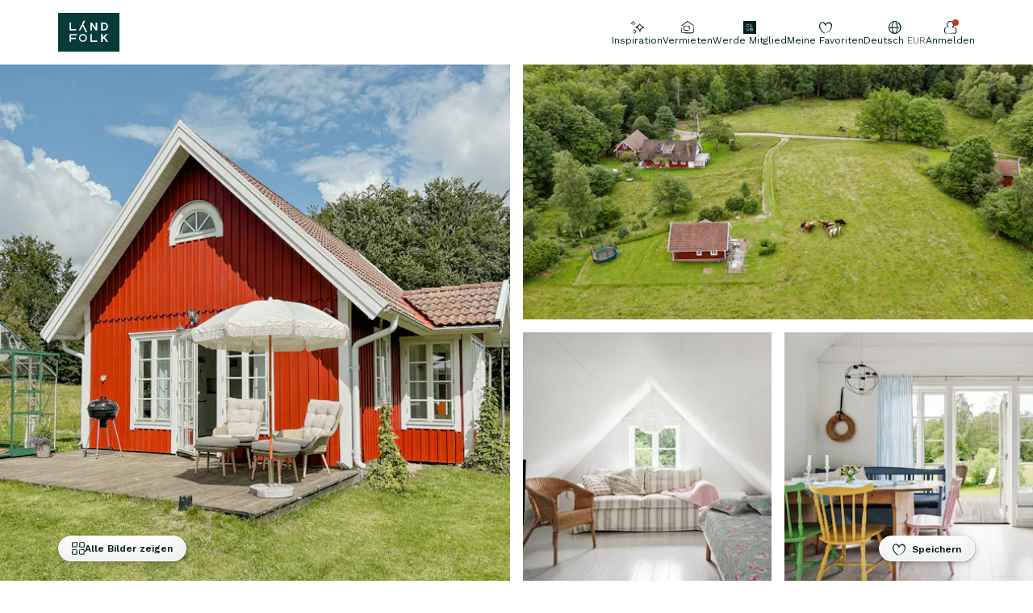

--- FILE ---
content_type: text/html; charset=utf-8
request_url: https://landfolk.com/de/l/9dd2a6b6
body_size: 303124
content:
<!DOCTYPE html><html lang="de"><head><meta charSet="utf-8"/><meta name="viewport" content="width=device-width,initial-scale=1,maximum-scale=1,user-scalable=0" class="jsx-1036645667"/><meta name="application-name" content="Landfolk" class="jsx-1036645667"/><meta name="format-detection" content="address=no" class="jsx-1036645667"/><meta name="apple-mobile-web-app-title" content="Landfolk" class="jsx-1036645667"/><link rel="icon" type="image/svg+xml" href="/favicon.svg" class="jsx-1036645667"/><link rel="icon" type="image/x-icon" href="/favicon.ico" class="jsx-1036645667"/><link rel="apple-touch-icon" sizes="180x180" href="/apple-touch-icon.png" class="jsx-1036645667"/><link rel="icon" type="image/png" sizes="144x144" href="/favicon-144x144.png" class="jsx-1036645667"/><link rel="icon" type="image/png" sizes="32x32" href="/favicon-32x32.png" class="jsx-1036645667"/><link rel="icon" type="image/png" sizes="16x16" href="/favicon-16x16.png" class="jsx-1036645667"/><link rel="manifest" href="/site.webmanifest" class="jsx-1036645667"/><link rel="alternate" hrefLang="x-default" href="https://landfolk.com/en/l/9dd2a6b6"/><link rel="alternate" hrefLang="da" href="https://landfolk.com/da/l/9dd2a6b6"/><link rel="alternate" hrefLang="de" href="https://landfolk.com/de/l/9dd2a6b6"/><link rel="alternate" hrefLang="en" href="https://landfolk.com/en/l/9dd2a6b6"/><link rel="alternate" hrefLang="no" href="https://landfolk.com/no/l/9dd2a6b6"/><link rel="alternate" hrefLang="sv" href="https://landfolk.com/sv/l/9dd2a6b6"/><link rel="alternate" hrefLang="nl" href="https://landfolk.com/nl/l/9dd2a6b6"/><link rel="alternate" hrefLang="fr" href="https://landfolk.com/fr/l/9dd2a6b6"/><link rel="alternate" hrefLang="it" href="https://landfolk.com/it/l/9dd2a6b6"/><link rel="alternate" hrefLang="es" href="https://landfolk.com/es/l/9dd2a6b6"/><meta property="og:url" content="https://landfolk.com/de/l/9dd2a6b6"/><meta property="og:type" content="website"/><meta property="og:locale" content="de"/><meta property="og:site_name" content="Landfolk"/><link rel="canonical" href="https://landfolk.com/de/l/9dd2a6b6"/><title>Sommerhaus am See mit Natur in Halland</title><meta name="robots" content="index,follow"/><meta name="description" content="Entdecken Sie die Ruhe eines Ferienhauses inmitten der Schönheit der halländischen Landschaft. Begrüßen Sie den Morgen mit einem Blick auf saftige Wiesen und Buchenwälder, perfekt für alle, die eine P…"/><meta property="og:title" content="Sommerhaus am See mit Natur in Halland"/><meta property="og:description" content="Entdecken Sie die Ruhe eines Ferienhauses inmitten der Schönheit der halländischen Landschaft. Begrüßen Sie den Morgen mit einem Blick auf saftige Wiesen und Buchenwälder, perfekt für alle, die eine P…"/><meta property="og:image" content="https://landfolk-storage.imgix.net/ul36y7o5bmgtlahgyns9vbozduhc?auto=compress%2Cformat&amp;cs=srgb&amp;fit=max&amp;w=1200"/><meta property="og:image:width" content="1200"/><meta property="og:image:height" content="627"/><meta property="og:image" content="https://landfolk-storage.imgix.net/dreupimwcgwdbakoh1m4qxeir5d2?auto=compress%2Cformat&amp;cs=srgb&amp;fit=max&amp;w=1200"/><meta property="og:image:width" content="1200"/><meta property="og:image:height" content="627"/><meta property="og:image" content="https://landfolk-storage.imgix.net/7v2do0zhlnze8nrywuts7jnfs44g?auto=compress%2Cformat&amp;cs=srgb&amp;fit=max&amp;w=1200"/><meta property="og:image:width" content="1200"/><meta property="og:image:height" content="627"/><script type="application/ld+json">{"@context":"https://schema.org","@type":"BreadcrumbList","itemListElement":[{"@type":"ListItem","position":1,"item":"https://landfolk.com/de/ferienhauser","name":"Ferienhäuser"},{"@type":"ListItem","position":2,"item":"https://landfolk.com/de/ferienhauser/p/647a90fa/schweden","name":"Schweden"},{"@type":"ListItem","position":3,"item":"https://landfolk.com/de/ferienhauser/p/4b135356/schweden/westschweden","name":"Westschweden"},{"@type":"ListItem","position":4,"item":"https://landfolk.com/de/l/9dd2a6b6","name":"Sommerhaus am See mit Natur in Halland"}]}</script><link rel="preload" as="image" imageSrcSet="https://landfolk-storage.imgix.net/ul36y7o5bmgtlahgyns9vbozduhc?auto=compress%2Cformat&amp;cs=srgb&amp;fit=crop&amp;fp-x=0.5791666666666667&amp;fp-y=0.3083333333333333&amp;crop=focalpoint&amp;w=256&amp;h=256 256w, https://landfolk-storage.imgix.net/ul36y7o5bmgtlahgyns9vbozduhc?auto=compress%2Cformat&amp;cs=srgb&amp;fit=crop&amp;fp-x=0.5791666666666667&amp;fp-y=0.3083333333333333&amp;crop=focalpoint&amp;w=320&amp;h=320 320w, https://landfolk-storage.imgix.net/ul36y7o5bmgtlahgyns9vbozduhc?auto=compress%2Cformat&amp;cs=srgb&amp;fit=crop&amp;fp-x=0.5791666666666667&amp;fp-y=0.3083333333333333&amp;crop=focalpoint&amp;w=384&amp;h=384 384w, https://landfolk-storage.imgix.net/ul36y7o5bmgtlahgyns9vbozduhc?auto=compress%2Cformat&amp;cs=srgb&amp;fit=crop&amp;fp-x=0.5791666666666667&amp;fp-y=0.3083333333333333&amp;crop=focalpoint&amp;w=640&amp;h=640 640w, https://landfolk-storage.imgix.net/ul36y7o5bmgtlahgyns9vbozduhc?auto=compress%2Cformat&amp;cs=srgb&amp;fit=crop&amp;fp-x=0.5791666666666667&amp;fp-y=0.3083333333333333&amp;crop=focalpoint&amp;w=750&amp;h=750 750w, https://landfolk-storage.imgix.net/ul36y7o5bmgtlahgyns9vbozduhc?auto=compress%2Cformat&amp;cs=srgb&amp;fit=crop&amp;fp-x=0.5791666666666667&amp;fp-y=0.3083333333333333&amp;crop=focalpoint&amp;w=828&amp;h=828 828w, https://landfolk-storage.imgix.net/ul36y7o5bmgtlahgyns9vbozduhc?auto=compress%2Cformat&amp;cs=srgb&amp;fit=crop&amp;fp-x=0.5791666666666667&amp;fp-y=0.3083333333333333&amp;crop=focalpoint&amp;w=1080&amp;h=1080 1080w, https://landfolk-storage.imgix.net/ul36y7o5bmgtlahgyns9vbozduhc?auto=compress%2Cformat&amp;cs=srgb&amp;fit=crop&amp;fp-x=0.5791666666666667&amp;fp-y=0.3083333333333333&amp;crop=focalpoint&amp;w=1200&amp;h=1200 1200w, https://landfolk-storage.imgix.net/ul36y7o5bmgtlahgyns9vbozduhc?auto=compress%2Cformat&amp;cs=srgb&amp;fit=crop&amp;fp-x=0.5791666666666667&amp;fp-y=0.3083333333333333&amp;crop=focalpoint&amp;w=1920&amp;h=1920 1920w, https://landfolk-storage.imgix.net/ul36y7o5bmgtlahgyns9vbozduhc?auto=compress%2Cformat&amp;cs=srgb&amp;fit=crop&amp;fp-x=0.5791666666666667&amp;fp-y=0.3083333333333333&amp;crop=focalpoint&amp;w=2048&amp;h=2048 2048w, https://landfolk-storage.imgix.net/ul36y7o5bmgtlahgyns9vbozduhc?auto=compress%2Cformat&amp;cs=srgb&amp;fit=crop&amp;fp-x=0.5791666666666667&amp;fp-y=0.3083333333333333&amp;crop=focalpoint&amp;w=2560&amp;h=2560 2560w" imageSizes="(max-width: 639px) 100vw, (min-width: 640px) and (max-width: 1375px) 50vw, 680px" fetchpriority="high"/><meta name="next-head-count" content="43"/><link rel="preload" href="/_next/static/media/1a94cb3336274afa-s.p.woff2" as="font" type="font/woff2" crossorigin="anonymous" data-next-font="size-adjust"/><link rel="preload" href="/_next/static/media/c9e6921c7fc300d8-s.p.woff2" as="font" type="font/woff2" crossorigin="anonymous" data-next-font="size-adjust"/><link rel="preload" href="/_next/static/media/cad2655cf1d47c0f-s.p.woff2" as="font" type="font/woff2" crossorigin="anonymous" data-next-font="size-adjust"/><link rel="preload" href="/_next/static/media/a508f4768414897a-s.p.woff2" as="font" type="font/woff2" crossorigin="anonymous" data-next-font="size-adjust"/><script id="autofill-callback-fix" data-nscript="beforeInteractive">
                if (typeof window !== 'undefined') {
                  window._AutofillCallbackHandler = window._AutofillCallbackHandler || function() {};
                }
              </script><script id="gtm-default-consent" data-cookieconsent="ignore" data-nscript="beforeInteractive">
      window.dataLayer = window.dataLayer || [];
      function gtag() {
          dataLayer.push(arguments);
      }
      gtag("consent", "default", {
          ad_personalization: "denied",
          ad_storage: "denied",
          ad_user_data: "denied",
          analytics_storage: "denied",
          functionality_storage: "denied",
          personalization_storage: "denied",
          security_storage: "granted",
          wait_for_update: 500,
      });
      gtag("set", "ads_data_redaction", true);
      gtag("set", "url_passthrough", false);
    </script><script id="gtm" data-nscript="beforeInteractive">(function(w,d,s,l,i){w[l]=w[l]||[];w[l].push({'gtm.start':
new Date().getTime(),event:'gtm.js'});var f=d.getElementsByTagName(s)[0],
j=d.createElement(s),dl=l!='dataLayer'?'&l='+l:'';j.async=true;j.src=
'https://www.googletagmanager.com/gtm.js?id='+i+dl;f.parentNode.insertBefore(j,f);
})(window,document,'script','dataLayer','GTM-P8DFDJ7W');</script><link rel="preload" href="/_next/static/css/54974c715eb13979.css" as="style"/><link rel="stylesheet" href="/_next/static/css/54974c715eb13979.css" data-n-g=""/><noscript data-n-css=""></noscript><script defer="" nomodule="" src="/_next/static/chunks/polyfills-42372ed130431b0a.js"></script><script src="https://cdnjs.cloudflare.com/polyfill/v3/polyfill.min.js?features=Intl.DisplayNames.~locale.de,Intl.DateTimeFormat.~locale.de,Intl.DateTimeFormat.~timeZone.golden,Intl.Locale,Intl.getCanonicalLocales,Intl.NumberFormat.~locale.de,Intl.ListFormat.~locale.de,Intl.PluralRules.~locale.de,Intl.RelativeTimeFormat.~locale.de,String.prototype.matchAll,ResizeObserver,WebAnimations" defer="" data-nscript="beforeInteractive"></script><script id="Cookiebot" src="https://consent.cookiebot.com/uc.js" data-cbid="a5e1f074-047f-4f8d-9742-0792848570a3" data-blockingmode="auto" data-culture="de" defer="" data-nscript="beforeInteractive"></script><script defer="" src="/_next/static/chunks/4857-b1e55190a1cc5a66.js"></script><script defer="" src="/_next/static/chunks/1372.883258d1b6e354f4.js"></script><script src="/_next/static/chunks/webpack-469886d5da959cb7.js" defer=""></script><script src="/_next/static/chunks/framework-6f669d15b84306f4.js" defer=""></script><script src="/_next/static/chunks/main-9c7b2646ae214e3e.js" defer=""></script><script src="/_next/static/chunks/pages/_app-92585e2f748f1c65.js" defer=""></script><script src="/_next/static/chunks/2335-22fc6140b923bada.js" defer=""></script><script src="/_next/static/chunks/1778-ef3d931f7dd454fd.js" defer=""></script><script src="/_next/static/chunks/6293-0c51f20083494542.js" defer=""></script><script src="/_next/static/chunks/9822-254b2f73e3ed2651.js" defer=""></script><script src="/_next/static/chunks/6350-34248339b31c953e.js" defer=""></script><script src="/_next/static/chunks/pages/l/%5BlistingId%5D-df63f7ecd82d815e.js" defer=""></script><script src="/_next/static/lzeQB1HMul1FQ3Z__d_II/_buildManifest.js" defer=""></script><script src="/_next/static/lzeQB1HMul1FQ3Z__d_II/_ssgManifest.js" defer=""></script><style id="__jsx-1551013413">:root{--font-sans:'__Work_Sans_c6f4f3', '__Work_Sans_Fallback_c6f4f3';--font-serif:'__fontSerif_b115fc', '__fontSerif_Fallback_b115fc', Georgia;--font-mono:'__DM_Mono_cd75b1', '__DM_Mono_Fallback_cd75b1';--font-handwritten:'__fontHandwritten_fad0ac', '__fontHandwritten_Fallback_fad0ac'}</style><style id="__jsx-1036645667">:root{--scrollbar-size:0px;--ui-bottom-safe-inset:calc(env(safe-area-inset-bottom, 0) / 2)}.js-focus-visible :focus:not(.focus-visible){outline:none}</style><style id="__jsx-3828436159">:root{--mobile-menu-offset:0px;--mobile-menu-attach:0px;--mobile-menu-translate-y:0%;--mobile-bottom-attach:0px;--mobile-bottom-attach-elastic-duration:0ms}@media (max-width: 63.999em){:root{--mobile-menu-offset:0px;--mobile-menu-attach:0px;--mobile-menu-translate-y:100%;--mobile-bottom-attach:0px;--mobile-bottom-attach-elastic-duration:500ms}}</style><style id="__jsx-2330421254">@-webkit-keyframes toggleOff{0%{-webkit-transform:scale(1);transform:scale(1)}20%{-webkit-transform:scale(.85);transform:scale(.85)}70%{-webkit-transform:scale(1.05);transform:scale(1.05)}100%{-webkit-transform:scale(1);transform:scale(1)}}@-moz-keyframes toggleOff{0%{-moz-transform:scale(1);transform:scale(1)}20%{-moz-transform:scale(.85);transform:scale(.85)}70%{-moz-transform:scale(1.05);transform:scale(1.05)}100%{-moz-transform:scale(1);transform:scale(1)}}@-o-keyframes toggleOff{0%{-o-transform:scale(1);transform:scale(1)}20%{-o-transform:scale(.85);transform:scale(.85)}70%{-o-transform:scale(1.05);transform:scale(1.05)}100%{-o-transform:scale(1);transform:scale(1)}}@keyframes toggleOff{0%{-webkit-transform:scale(1);-moz-transform:scale(1);-o-transform:scale(1);transform:scale(1)}20%{-webkit-transform:scale(.85);-moz-transform:scale(.85);-o-transform:scale(.85);transform:scale(.85)}70%{-webkit-transform:scale(1.05);-moz-transform:scale(1.05);-o-transform:scale(1.05);transform:scale(1.05)}100%{-webkit-transform:scale(1);-moz-transform:scale(1);-o-transform:scale(1);transform:scale(1)}}@-webkit-keyframes toggleOn{0%{-webkit-transform:scale(1);transform:scale(1)}20%{-webkit-transform:scale(.8);transform:scale(.8)}70%{-webkit-transform:scale(1.1);transform:scale(1.1)}100%{-webkit-transform:scale(1);transform:scale(1)}}@-moz-keyframes toggleOn{0%{-moz-transform:scale(1);transform:scale(1)}20%{-moz-transform:scale(.8);transform:scale(.8)}70%{-moz-transform:scale(1.1);transform:scale(1.1)}100%{-moz-transform:scale(1);transform:scale(1)}}@-o-keyframes toggleOn{0%{-o-transform:scale(1);transform:scale(1)}20%{-o-transform:scale(.8);transform:scale(.8)}70%{-o-transform:scale(1.1);transform:scale(1.1)}100%{-o-transform:scale(1);transform:scale(1)}}@keyframes toggleOn{0%{-webkit-transform:scale(1);-moz-transform:scale(1);-o-transform:scale(1);transform:scale(1)}20%{-webkit-transform:scale(.8);-moz-transform:scale(.8);-o-transform:scale(.8);transform:scale(.8)}70%{-webkit-transform:scale(1.1);-moz-transform:scale(1.1);-o-transform:scale(1.1);transform:scale(1.1)}100%{-webkit-transform:scale(1);-moz-transform:scale(1);-o-transform:scale(1);transform:scale(1)}}.heart-icon.jsx-2330421254{-webkit-animation:none;-moz-animation:none;-o-animation:none;animation:none}</style><style id="__jsx-4088441914">@-webkit-keyframes expand-animation{from{height:var(--expandable-closed-height)}to{height:var(--expandable-content-height)}}@-moz-keyframes expand-animation{from{height:var(--expandable-closed-height)}to{height:var(--expandable-content-height)}}@-o-keyframes expand-animation{from{height:var(--expandable-closed-height)}to{height:var(--expandable-content-height)}}@keyframes expand-animation{from{height:var(--expandable-closed-height)}to{height:var(--expandable-content-height)}}@-webkit-keyframes collapse-animation{from{height:var(--expandable-content-height)}to{height:var(--expandable-closed-height)}}@-moz-keyframes collapse-animation{from{height:var(--expandable-content-height)}to{height:var(--expandable-closed-height)}}@-o-keyframes collapse-animation{from{height:var(--expandable-content-height)}to{height:var(--expandable-closed-height)}}@keyframes collapse-animation{from{height:var(--expandable-content-height)}to{height:var(--expandable-closed-height)}}.expandable.jsx-4088441914{--expandable-content-height:0px;--expandable-duration:400ms;</style><style id="__jsx-e67f86035218d1e7">span.jsx-e67f86035218d1e7{background:-webkit-linear-gradient(bottom,transparent 5%,currentColor 5%,currentColor 95%,transparent 95%);background:-moz-linear-gradient(bottom,transparent 5%,currentColor 5%,currentColor 95%,transparent 95%);background:-o-linear-gradient(bottom,transparent 5%,currentColor 5%,currentColor 95%,transparent 95%);background:linear-gradient(0deg,transparent 5%,currentColor 5%,currentColor 95%,transparent 95%)}</style><style id="__jsx-211569277">.wrapper.jsx-211569277{-webkit-mask-image:-webkit-linear-gradient(top,transparent 0,rgba(0,0,0,1)-webkit-calc(var(--overflow-fade-top)),rgba(0,0,0,1)-webkit-calc(100% - var(--overflow-fade-bottom)),transparent 100%);mask-image:-webkit-linear-gradient(top,transparent 0,rgba(0,0,0,1)-webkit-calc(var(--overflow-fade-top)),rgba(0,0,0,1)-webkit-calc(100% - var(--overflow-fade-bottom)),transparent 100%);mask-image:-moz-linear-gradient(top,transparent 0,rgba(0,0,0,1)-moz-calc(var(--overflow-fade-top)),rgba(0,0,0,1)-moz-calc(100% - var(--overflow-fade-bottom)),transparent 100%);mask-image:-o-linear-gradient(top,transparent 0,rgba(0,0,0,1)calc(var(--overflow-fade-top)),rgba(0,0,0,1)calc(100% - var(--overflow-fade-bottom)),transparent 100%);mask-image:linear-gradient(to bottom,transparent 0,rgba(0,0,0,1)calc(var(--overflow-fade-top)),rgba(0,0,0,1)calc(100% - var(--overflow-fade-bottom)),transparent 100%)}@media (max-width: 63.999em){.wrapper.jsx-211569277{--overflow-fade-top:0.5rem;--overflow-fade-bottom:0.5rem}}@media (min-width: 64em){.wrapper.jsx-211569277{--overflow-fade-top:1rem;--overflow-fade-bottom:3rem}}</style></head><body><div id="__next"><div id="pageContainer" class="[--tw-viewport-width:calc(100vw-var(--scrollbar-size))] [--tw-page-padding:1rem] lg:[--tw-page-padding:4.5rem] [--tw-page-width:var(--tw-viewport-width)] [--tw-page-margin:calc((var(--tw-viewport-width)-var(--tw-page-width))/2+var(--tw-page-padding))] [--tw-sidebar-width:4rem] lg:[--tw-page-width:min(var(--tw-viewport-width),var(--tw-max-page-width))] [--tw-max-page-width:86em] mx-auto max-w-page-xl px-page-padding"><div class="nl:min-h-svh lg:min-h-[min(calc(var(--svh-full)-2rem),72rem)]"><div class="lg:transition-[margin-bottom]"></div><div class=" pointer-events-none h-0 w-full"></div><header class="z-20 [contain:layout_style] relative"><div class="py-3 sm:py-2.5"><div class="flex flex-row items-center lg:min-w-max"><a class="block shrink-0" href="/de"><svg width="76" height="48" fill="none" viewBox="0 0 76 48" class="text-forest-800 h-2.5 w-auto sm:h-[2.5rem]"><path fill="currentColor" d="M0 0v48h76V0H0Zm53.352 21.575v-9.597h3.5c3.096 0 4.868 1.774 4.868 4.865 0 3.09-1.772 4.865-4.869 4.865h-3.5v-.148.015Zm-39.087-9.597h1.846v8.133h6.612l-.105.222-.67 1.316-.044.074h-7.64v-9.745ZM23.54 26.35l-.67 1.316-.044.074H16.08v3.12h5.867v1.612h-5.867v3.401h-1.816V26.13h9.396l-.105.222h-.015Zm7.207 9.538c-2.71 0-4.899-2.174-4.899-4.865 0-2.691 2.19-4.865 4.9-4.865 2.71 0 4.898 2.174 4.898 4.865 0 2.691-2.188 4.865-4.899 4.865Zm5.242-11.8h-1.698l-.044-.074-3.946-7.764-2.74 5.398-.045.074h-1.95l.104-.207v-.03h.015l5.986-11.77.044-.075h1.95l-.103.222-2.279 4.496 4.84 9.537.104.222h-.238v-.03Zm12.403 11.8h-8.368v-9.745h1.846v8.133h6.522v1.612Zm0-14.166h-1.846v-.104l-4.646-6.388v6.477h-1.846v-9.745H41.9v.104l4.646 6.654v-6.758h1.846v9.76Zm11.302 14.166-.044-.06-3.083-4.406-1.37 1.464v3.002h-1.846v-9.745h1.846v4.48l4.11-4.435.045-.045h2.293l-.239.252-3.514 3.77 3.827 5.487.164.236h-2.189Z"></path><path fill="currentColor" d="M30.747 27.64c-1.876 0-3.41 1.523-3.41 3.386 0 1.863 1.534 3.386 3.41 3.386 1.877 0 3.41-1.523 3.41-3.386 0-1.863-1.533-3.386-3.41-3.386ZM59.812 16.86c0-2.115-1.057-3.268-2.963-3.268h-1.668v6.55h1.668c1.906 0 2.963-1.168 2.963-3.267v-.015Z"></path></svg></a><nav class="ml-auto flex items-center gap-3 lg:pt-1 lg:text-f7 nl:text-f8 nl:text-february-muted"><a class="relative flex flex-col items-center gap-2 no-underline [&amp;_.color]:text-transparent" href="/de/my/collections"><span class="relative"><figure role="presentation" class="grid h-1 w-1 grid-cols-1 grid-rows-1 will-change-transform"><svg width="24" height="24" fill="none" viewBox="0 0 24 24" class="col-start-1 row-start-1 h-1 w-1"><path fill="currentColor" d="M15.743 6C12.838 6 10.5 8.67 10.5 11.977 10.5 8.67 8.148 6 5.243 6S0 8.67 0 11.977C0 19.27 7.595 24 10.5 24 13.405 24 21 19.27 21 11.977 21 8.684 18.648 6 15.757 6h-.014Z" class="color"></path></svg><svg width="24" height="24" fill="none" viewBox="0 0 24 24" class="col-start-1 row-start-1 h-1 w-1 nl:text-february-muted"><path fill="currentColor" d="M23.98 7.212a4.52 4.52 0 0 0-1.355-2.592 13.531 13.531 0 0 0-1.973-1.634 5.271 5.271 0 0 0-2.753-.81 5.757 5.757 0 0 0-2.724.736 9.811 9.811 0 0 0-1.988 1.635 4.417 4.417 0 0 0-.913 1.472c-.178-.39-.38-.768-.603-1.134a5.89 5.89 0 0 0-1.9-1.973 5.8 5.8 0 0 0-2.635-.854 9.38 9.38 0 0 0-2.695.089 3.799 3.799 0 0 0-1.472.677c-.401.321-.749.704-1.03 1.134A23.247 23.247 0 0 0 .671 6.255a7.362 7.362 0 0 0-.663 2.768 11.94 11.94 0 0 0 .206 2.723 7.362 7.362 0 0 0 1.193 3.21c.368.486.78.854 1.119 1.252.335.404.617.85.84 1.325.248.527.559 1.021.927 1.472.324.398.662.81 1.045 1.223.405.434.86.82 1.355 1.148.5.324 1.016.56 1.472.795l1.002.648a3.386 3.386 0 0 0 1.84.545c.648-.118.427-.339.162-.516-.265-.176-.604-.456-.736-.56-.427-.367-.825-.75-1.281-1.103-.457-.354-.957-.619-1.37-.928a12.737 12.737 0 0 1-2.09-2.223c-.692-.78-1.134-1.605-1.885-2.621-.383-.471-.736-.869-.987-1.237a3.416 3.416 0 0 1-.485-1.252c-.118-.5-.206-1.104-.339-1.649a11.68 11.68 0 0 1-.25-1.575 5.89 5.89 0 0 1 .5-3.033A6.95 6.95 0 0 1 3.97 4.06a3.695 3.695 0 0 1 2.871-.192 4.55 4.55 0 0 1 2.68 1.561c.394.46.749.952 1.06 1.472.372.562.707 1.147 1.001 1.753.152.23.34.434.56.603a.415.415 0 0 0 0 .133h.177c.323.206.633.22.691-.31a5.52 5.52 0 0 0-.162-1.472c.034-.152.083-.3.148-.442a3.637 3.637 0 0 1 1.251-1.472 10.503 10.503 0 0 1 1.811-1.016 3.726 3.726 0 0 1 1.767-.28c.579.047 1.136.24 1.62.56.587.372 1.143.79 1.664 1.251.455.335.787.811.942 1.355a9.31 9.31 0 0 1 0 2.09 8.17 8.17 0 0 1-.84 4.197 19.273 19.273 0 0 1-1.06 1.973c-.19.324-.397.604-.633.928-.235.324-.456.662-.677.971a4.49 4.49 0 0 1-1.472 1.473c-.7.37-1.366.804-1.988 1.296a6.24 6.24 0 0 1-1.826 1.28 6.786 6.786 0 0 1-2.194.56v.22a6.967 6.967 0 0 0 2.341-.367 6.642 6.642 0 0 0 2.077-1.163c.651-.406 1.33-.765 2.032-1.075a5.492 5.492 0 0 0 1.913-1.62l.707-.883c.25-.28.516-.619.751-.943a18.87 18.87 0 0 0 1.296-2.031 8.25 8.25 0 0 0 .972-2.327c.18-.794.293-1.602.338-2.415.163-.829.227-1.674.192-2.517Z"></path></svg></figure></span><span class="nl:sr-only">Meine Favoriten</span></a><a class="flex items-center gap-2 text-february-muted no-underline no-underline [&amp;_.color]:text-transparent" href="/de/search"><svg width="24" height="24" fill="none" viewBox="0 0 24 24" class="h-1 w-1"><path fill="currentColor" fill-rule="evenodd" d="M23.741 23.783c-.235-.882-.367-2.22-1.338-2.661-.764-.397-1.147-.81-1.75-1.544-1.102-1.118-1.558-2.927-3.25-3.397 3.618-3.823 3.015-10.323-.867-13.72C15.301 1.447 13.742.506 12.198.3 10.978-.186 9.86.064 8.552.064c-4.824 1.236-.103 1.75 1.808 1.75.618 0 .544.177 1.191.353 1.044.191 1.706.53 2.53 1.088.382.265.72.324.985.589 1.044 1.058 2.205 2.117 2.75 3.529 1 2.793.279 6.455-2.162 8.234-.118-.073-.25-.147-.338-.264-.089-.06-.294-.456-.192-.177.045.22-.029.559.118.809-2.294 1.882-5.544 1.867-8.235.809-1.323-.883-2.676-1.882-3.44-3.294-.25-.706-.765-1.765-.912-2.47.147-.648-.088-1.515.118-2.133.25-.69.279-1.573.647-2.22.764-1.22 1.69-2.676 2.882-3.676.176-.324 1.955-1.441.617-1.31-1.235.207-2.808 1.471-3.588 2.53-.323.485-.25.618-.676 1.015C1.67 6.27 1.61 7.373 1.125 8.77c-.764 3.896 2.089 7.367 5.147 9.499 3.25 1.662 7.103 1.265 9.911-.985.662.69 1.5.764 1.162 1.97.22.897 1.088 1.456 1.72 1.926 1.441 1.089 2.956 2.177 4.691 2.78.353.102 0 0 0-.206l-.015.03Z" clip-rule="evenodd"></path></svg><span class="sr-only">Alle erkunden</span></a><div class="grid place-items-center"><button type="button" aria-haspopup="dialog" aria-expanded="false" aria-controls="radix-:R1p94erm:" data-state="closed" title="Spracheinstellungen ändern" class="flex items-center gap-2 transition ease-in sm:mr-auto hover:text-forest-700 flex-col"><svg width="16" height="16" viewBox="0 0 16 16" class="h-1 w-1"><path fill="currentColor" d="M15.324 5.714c-.372-1.024-.93-2.047-1.675-2.791-.558-1.023-4.837-3.163-2.511-.744.93.744 1.86 1.86 2.418 2.79 1.675 3.721.186 8.373-3.814 9.768 1.116-1.675 1.582-3.628 1.582-5.581 2.883-.652 3.907-2.326 0-1.024 0-2.418-.372-5.395-2.047-7.256 2.977.28 1.116-.65-.465-.744-1.581-.372-3.07.093-4.465.744-4.558 2.326-5.954 9.303-2.14 12.93 6.233 5.49 14.977-.371 13.117-8.092Zm-5.117 5.209c-1.674 7.256-5.023 2.977-4.93-2.047 1.675 0 3.256.187 5.023.28-.093.744.093 1.116-.093 1.767Zm-.744-7.349c.28 1.582.744 2.977.837 4.651-1.767-.372-3.441-.279-5.116-.279.186-2.325-.186-6.697 2.79-7.163.838.838 1.21 1.675 1.49 2.791ZM1.184 6.551c.465-2.326 2.233-4.28 4.372-5.116-1.302 1.86-1.488 4.279-1.395 6.418-1.023 0-2.14-.093-3.163-.465.093-.279.093-.651.186-.837Zm3.721 7.814c-2.326-1.116-3.814-3.349-3.907-5.86 1.023.744 2.233.65 3.349.371.093 1.861.093 4.187 1.21 5.768-.187-.093-.466-.186-.652-.28Z"></path></svg><span class="nl:sr-only">Deutsch<!-- --> <span class="text-february-muted">EUR</span></span></button></div></nav></div></div></header><main><div class="scroll-smooth"><div class="!sticky top-0 z-navigation h-0 relative flex justify-end"><div class="flex h-auto space-x-2 pt-3 will-change-transform"><div class="h-2 rounded-full shadow-sm will-change-contents"><button class="relative z-10 h-2 nl:w-2 nl:bg-white nl:!p-0 nl:shadow-none before:absolute before:bg-transparent before:lg:-inset-2 before:lg:-bottom-3 before:lg:-left-1 before:lg:rounded-3xl before:lg:rounded-bl-none before:nl:-inset-3 before:nl:-left-1 before:nl:rounded-b-2xl relative whitespace-nowrap font-bold no-underline rounded-full border transition duration-100 ease-in focus:outline-offset-3 disabled:cursor-default [-webkit-tap-highlight-color:transparent] min-h-[2rem] px-3 py-2 text-f7 leading-none active:scale-[97%] border-white bg-white text-february can-hover:hover:brightness-90 [box-shadow:inset_-0.5em_-1em_2em_rgba(2,32,33,0.07)] active:[box-shadow:inset_0.5em_1em_2em_rgba(2,32,33,0.1)]"><span class="transition-opacity duration-300"><span class="lg:flex lg:items-center nl:grid nl:place-content-center"><span class="relative !ml-0 block h-1 w-1 shrink-0 grow-0"><span style="--heart-size:1rem" class="jsx-2330421254 absolute left-0 top-0 h-1 w-1 relative grid h-[--heart-size] w-[--heart-size] place-content-center"><svg width="16" height="16" viewBox="0 0 16 16" xmlns="http://www.w3.org/2000/svg" class="jsx-2330421254 heart-icon relative z-10 h-[--heart-size] w-[--heart-size] transition-opacity duration-500 will-change-transform [grid-area:1_/_1]"><path d="M11.338 4.03c-1.07.076-2.063.537-2.763 1.282-.7.745-1.05 1.714-.973 2.694.086-.495.053-1-.095-1.482a3.382 3.382 0 0 0-.764-1.31 3.769 3.769 0 0 0-1.293-.896A4.077 4.077 0 0 0 3.866 4c-.546 0-1.087.109-1.583.318-.497.21-.938.516-1.293.896-.355.381-.616.828-.764 1.31a3.183 3.183 0 0 0-.095 1.482C.13 12.856 5.542 16 7.602 16c2.06 0 7.472-3.144 7.472-7.994.074-.98-.277-1.946-.976-2.69-.7-.745-1.691-1.207-2.76-1.286Z" class="jsx-2330421254 fill-current text-error transition-opacity duration-[0ms] opacity-0"></path><path d="M15.986 4.808a3.013 3.013 0 0 0-.902-1.728 9.023 9.023 0 0 0-1.316-1.09 3.514 3.514 0 0 0-1.836-.54c-.636.011-1.26.18-1.815.491-.488.304-.934.67-1.326 1.09a2.945 2.945 0 0 0-.608.982 7.057 7.057 0 0 0-.403-.756A3.926 3.926 0 0 0 6.514 1.94a3.867 3.867 0 0 0-1.757-.569 6.253 6.253 0 0 0-1.796.059c-.356.078-.691.232-.982.451-.267.215-.499.47-.687.756C.982 3.132.7 3.644.448 4.17a4.908 4.908 0 0 0-.442 1.845 7.96 7.96 0 0 0 .138 1.816c.093.766.365 1.499.795 2.14.245.324.52.57.746.834.223.27.41.567.56.884.165.35.372.68.618.981.216.265.441.54.696.815.27.29.573.547.904.766.333.216.677.373.981.53l.668.431c.365.237.791.364 1.227.364.432-.079.284-.226.108-.344-.177-.118-.403-.304-.491-.373-.285-.245-.55-.5-.854-.736-.304-.236-.638-.412-.913-.618a8.495 8.495 0 0 1-1.394-1.483c-.461-.52-.756-1.07-1.256-1.747-.256-.314-.491-.579-.658-.824a2.277 2.277 0 0 1-.324-.835c-.078-.334-.137-.736-.226-1.1a7.784 7.784 0 0 1-.167-1.05c-.07-.691.046-1.389.334-2.022a4.633 4.633 0 0 1 1.149-1.737 2.464 2.464 0 0 1 1.914-.128 3.033 3.033 0 0 1 1.786 1.04c.263.307.5.636.707.982.248.375.471.765.668 1.169.1.154.227.29.372.402a.275.275 0 0 0 0 .088h.118c.216.138.422.148.462-.206.008-.33-.028-.66-.108-.981.022-.102.055-.2.098-.295.184-.396.473-.735.834-.981.38-.266.784-.492 1.208-.678.371-.157.776-.22 1.178-.186.385.031.756.16 1.08.373.39.248.762.527 1.108.834.304.223.525.54.629.903.052.463.052.93 0 1.394a5.448 5.448 0 0 1-.56 2.798c-.21.451-.446.89-.707 1.315-.127.216-.265.402-.422.618-.157.216-.304.442-.451.648-.246.4-.582.736-.982.982-.467.247-.91.536-1.325.864a4.162 4.162 0 0 1-1.217.854 4.527 4.527 0 0 1-1.463.373v.147a4.641 4.641 0 0 0 1.561-.246 4.427 4.427 0 0 0 1.384-.775c.434-.27.887-.51 1.355-.717.503-.256.94-.626 1.276-1.08l.47-.588c.168-.187.344-.413.501-.629.317-.432.605-.885.864-1.354.294-.48.513-1.004.648-1.551.12-.53.196-1.068.226-1.61a7.187 7.187 0 0 0 .127-1.678Z" class="jsx-2330421254 fill-current"></path></svg></span></span><span style="--animate-text-width:auto;--animate-text-height:auto;--animate-duration:0ms" class="ml-2 grow whitespace-nowrap nl:sr-only inline-block h-[--animate-text-height] w-[--animate-text-width] transform overflow-hidden text-left duration-[--animate-duration] ease-in-out will-change-[width,height]"><span class="inline-grid"><span class="self-start text-left [grid-area:1_/_1] transition-opacity duration-200">Speichern</span></span></span></span></span></button></div></div></div><div class="lg:relative"><div class="-mx-page-padding overflow-hidden"><div class="sm:relative sm:h-0 sm:pb-full"><div class="sm:absolute sm:inset-0 sm:bg-beach-100 relative overflow-hidden"><div class="relative z-10 flex h-full w-full touch-pan-x touch-pan-y select-none snap-x snap-mandatory overflow-x-auto overflow-y-hidden overscroll-x-contain will-change-scroll scrollbar-hide [-webkit-overflow-scrolling:touch] ns:relative ns:grid ns:grid-cols-4 ns:grid-rows-2 ns:gap-3"><div aria-label="1 / 0" class="ns:relative ns:cursor-pointer ns:overflow-hidden ns:text-0 ns:before:block ns:before:h-0 ns:before:w-full ns:col-span-2 ns:row-span-2 ns:[--group-hover-scale:1.01] before:pb-full relative h-full w-full shrink-0 snap-center snap-always overflow-hidden"><button><div style="background-color:rgb(150,151,138)" class="ns:absolute ns:left-0 ns:top-0 ns:h-full ns:w-full"><img alt="" fetchpriority="high" data-index="0" draggable="false" id="Z2lkOi8vbGFuZGZvbGsvTGlzdGluZ0ltYWdlL2Y1NmQ2ZGRhLWFhNGQtNGVhNC05Mjk0LTU5N2QyODBiOGQ2Yw" loading="eager" width="680" height="680" decoding="async" data-nimg="1" class="absolute left-0 top-0 h-full w-full object-cover object-center can-hover:transition-all can-hover:duration-700 can-hover:ease-out can-hover:group-hover:scale-[--group-hover-scale]" style="color:transparent;background-color:rgb(150,151,138);background-size:cover;background-position:50% 50%;background-repeat:no-repeat;background-image:url(&quot;data:image/svg+xml;charset=utf-8,%3Csvg xmlns=&#x27;http://www.w3.org/2000/svg&#x27; viewBox=&#x27;0 0 680 680&#x27;%3E%3Cfilter id=&#x27;b&#x27; color-interpolation-filters=&#x27;sRGB&#x27;%3E%3CfeGaussianBlur stdDeviation=&#x27;20&#x27;/%3E%3CfeColorMatrix values=&#x27;1 0 0 0 0 0 1 0 0 0 0 0 1 0 0 0 0 0 100 -1&#x27; result=&#x27;s&#x27;/%3E%3CfeFlood x=&#x27;0&#x27; y=&#x27;0&#x27; width=&#x27;100%25&#x27; height=&#x27;100%25&#x27;/%3E%3CfeComposite operator=&#x27;out&#x27; in=&#x27;s&#x27;/%3E%3CfeComposite in2=&#x27;SourceGraphic&#x27;/%3E%3CfeGaussianBlur stdDeviation=&#x27;20&#x27;/%3E%3C/filter%3E%3Cimage width=&#x27;100%25&#x27; height=&#x27;100%25&#x27; x=&#x27;0&#x27; y=&#x27;0&#x27; preserveAspectRatio=&#x27;none&#x27; style=&#x27;filter: url(%23b);&#x27; href=&#x27;[data-uri]&#x27;/%3E%3C/svg%3E&quot;)" sizes="(max-width: 639px) 100vw, (min-width: 640px) and (max-width: 1375px) 50vw, 680px" srcSet="https://landfolk-storage.imgix.net/ul36y7o5bmgtlahgyns9vbozduhc?auto=compress%2Cformat&amp;cs=srgb&amp;fit=crop&amp;fp-x=0.5791666666666667&amp;fp-y=0.3083333333333333&amp;crop=focalpoint&amp;w=256&amp;h=256 256w, https://landfolk-storage.imgix.net/ul36y7o5bmgtlahgyns9vbozduhc?auto=compress%2Cformat&amp;cs=srgb&amp;fit=crop&amp;fp-x=0.5791666666666667&amp;fp-y=0.3083333333333333&amp;crop=focalpoint&amp;w=320&amp;h=320 320w, https://landfolk-storage.imgix.net/ul36y7o5bmgtlahgyns9vbozduhc?auto=compress%2Cformat&amp;cs=srgb&amp;fit=crop&amp;fp-x=0.5791666666666667&amp;fp-y=0.3083333333333333&amp;crop=focalpoint&amp;w=384&amp;h=384 384w, https://landfolk-storage.imgix.net/ul36y7o5bmgtlahgyns9vbozduhc?auto=compress%2Cformat&amp;cs=srgb&amp;fit=crop&amp;fp-x=0.5791666666666667&amp;fp-y=0.3083333333333333&amp;crop=focalpoint&amp;w=640&amp;h=640 640w, https://landfolk-storage.imgix.net/ul36y7o5bmgtlahgyns9vbozduhc?auto=compress%2Cformat&amp;cs=srgb&amp;fit=crop&amp;fp-x=0.5791666666666667&amp;fp-y=0.3083333333333333&amp;crop=focalpoint&amp;w=750&amp;h=750 750w, https://landfolk-storage.imgix.net/ul36y7o5bmgtlahgyns9vbozduhc?auto=compress%2Cformat&amp;cs=srgb&amp;fit=crop&amp;fp-x=0.5791666666666667&amp;fp-y=0.3083333333333333&amp;crop=focalpoint&amp;w=828&amp;h=828 828w, https://landfolk-storage.imgix.net/ul36y7o5bmgtlahgyns9vbozduhc?auto=compress%2Cformat&amp;cs=srgb&amp;fit=crop&amp;fp-x=0.5791666666666667&amp;fp-y=0.3083333333333333&amp;crop=focalpoint&amp;w=1080&amp;h=1080 1080w, https://landfolk-storage.imgix.net/ul36y7o5bmgtlahgyns9vbozduhc?auto=compress%2Cformat&amp;cs=srgb&amp;fit=crop&amp;fp-x=0.5791666666666667&amp;fp-y=0.3083333333333333&amp;crop=focalpoint&amp;w=1200&amp;h=1200 1200w, https://landfolk-storage.imgix.net/ul36y7o5bmgtlahgyns9vbozduhc?auto=compress%2Cformat&amp;cs=srgb&amp;fit=crop&amp;fp-x=0.5791666666666667&amp;fp-y=0.3083333333333333&amp;crop=focalpoint&amp;w=1920&amp;h=1920 1920w, https://landfolk-storage.imgix.net/ul36y7o5bmgtlahgyns9vbozduhc?auto=compress%2Cformat&amp;cs=srgb&amp;fit=crop&amp;fp-x=0.5791666666666667&amp;fp-y=0.3083333333333333&amp;crop=focalpoint&amp;w=2048&amp;h=2048 2048w, https://landfolk-storage.imgix.net/ul36y7o5bmgtlahgyns9vbozduhc?auto=compress%2Cformat&amp;cs=srgb&amp;fit=crop&amp;fp-x=0.5791666666666667&amp;fp-y=0.3083333333333333&amp;crop=focalpoint&amp;w=2560&amp;h=2560 2560w" src="https://landfolk-storage.imgix.net/ul36y7o5bmgtlahgyns9vbozduhc?auto=compress%2Cformat&amp;cs=srgb&amp;fit=crop&amp;fp-x=0.5791666666666667&amp;fp-y=0.3083333333333333&amp;crop=focalpoint&amp;w=2560&amp;h=2560"/></div></button></div><div aria-label="1 / 0" class="ns:relative ns:cursor-pointer ns:overflow-hidden ns:text-0 ns:before:block ns:before:h-0 ns:before:w-full ns:col-span-2 ns:row-span-1 ns:[--group-hover-scale:1.01] ns:before:pb-[50%] before:pb-[50%] relative h-full w-full shrink-0 snap-center snap-always overflow-hidden"><button><div style="background-color:rgb(133,141,93)" class="ns:absolute ns:left-0 ns:top-0 ns:h-full ns:w-full"><img alt="" data-index="1" draggable="false" id="Z2lkOi8vbGFuZGZvbGsvTGlzdGluZ0ltYWdlL2I5MjliNjc4LWJmM2QtNGM4OC05ZTkyLTNlZWUyOTBiYmI5ZA" loading="lazy" width="680" height="332" decoding="async" data-nimg="1" class="absolute left-0 top-0 h-full w-full object-cover object-center can-hover:transition-all can-hover:duration-700 can-hover:ease-out can-hover:group-hover:scale-[--group-hover-scale] transition-opacity duration-1000 opacity-0" style="color:transparent;background-color:rgb(133,141,93)" sizes="(max-width: 639px) 100vw, (min-width: 640px) and (max-width: 1375px) 50vw, 680px" srcSet="https://landfolk-storage.imgix.net/dreupimwcgwdbakoh1m4qxeir5d2?auto=compress%2Cformat&amp;cs=srgb&amp;fit=crop&amp;fp-x=0.4&amp;fp-y=0.625&amp;crop=focalpoint&amp;w=256&amp;h=125 256w, https://landfolk-storage.imgix.net/dreupimwcgwdbakoh1m4qxeir5d2?auto=compress%2Cformat&amp;cs=srgb&amp;fit=crop&amp;fp-x=0.4&amp;fp-y=0.625&amp;crop=focalpoint&amp;w=320&amp;h=156 320w, https://landfolk-storage.imgix.net/dreupimwcgwdbakoh1m4qxeir5d2?auto=compress%2Cformat&amp;cs=srgb&amp;fit=crop&amp;fp-x=0.4&amp;fp-y=0.625&amp;crop=focalpoint&amp;w=384&amp;h=187 384w, https://landfolk-storage.imgix.net/dreupimwcgwdbakoh1m4qxeir5d2?auto=compress%2Cformat&amp;cs=srgb&amp;fit=crop&amp;fp-x=0.4&amp;fp-y=0.625&amp;crop=focalpoint&amp;w=640&amp;h=312 640w, https://landfolk-storage.imgix.net/dreupimwcgwdbakoh1m4qxeir5d2?auto=compress%2Cformat&amp;cs=srgb&amp;fit=crop&amp;fp-x=0.4&amp;fp-y=0.625&amp;crop=focalpoint&amp;w=750&amp;h=366 750w, https://landfolk-storage.imgix.net/dreupimwcgwdbakoh1m4qxeir5d2?auto=compress%2Cformat&amp;cs=srgb&amp;fit=crop&amp;fp-x=0.4&amp;fp-y=0.625&amp;crop=focalpoint&amp;w=828&amp;h=404 828w, https://landfolk-storage.imgix.net/dreupimwcgwdbakoh1m4qxeir5d2?auto=compress%2Cformat&amp;cs=srgb&amp;fit=crop&amp;fp-x=0.4&amp;fp-y=0.625&amp;crop=focalpoint&amp;w=1080&amp;h=527 1080w, https://landfolk-storage.imgix.net/dreupimwcgwdbakoh1m4qxeir5d2?auto=compress%2Cformat&amp;cs=srgb&amp;fit=crop&amp;fp-x=0.4&amp;fp-y=0.625&amp;crop=focalpoint&amp;w=1200&amp;h=586 1200w, https://landfolk-storage.imgix.net/dreupimwcgwdbakoh1m4qxeir5d2?auto=compress%2Cformat&amp;cs=srgb&amp;fit=crop&amp;fp-x=0.4&amp;fp-y=0.625&amp;crop=focalpoint&amp;w=1920&amp;h=937 1920w, https://landfolk-storage.imgix.net/dreupimwcgwdbakoh1m4qxeir5d2?auto=compress%2Cformat&amp;cs=srgb&amp;fit=crop&amp;fp-x=0.4&amp;fp-y=0.625&amp;crop=focalpoint&amp;w=2048&amp;h=1000 2048w, https://landfolk-storage.imgix.net/dreupimwcgwdbakoh1m4qxeir5d2?auto=compress%2Cformat&amp;cs=srgb&amp;fit=crop&amp;fp-x=0.4&amp;fp-y=0.625&amp;crop=focalpoint&amp;w=2560&amp;h=1250 2560w" src="https://landfolk-storage.imgix.net/dreupimwcgwdbakoh1m4qxeir5d2?auto=compress%2Cformat&amp;cs=srgb&amp;fit=crop&amp;fp-x=0.4&amp;fp-y=0.625&amp;crop=focalpoint&amp;w=2560&amp;h=1250"/></div></button></div><div aria-label="1 / 0" class="ns:relative ns:cursor-pointer ns:overflow-hidden ns:text-0 ns:before:block ns:before:h-0 ns:before:w-full ns:col-span-1 ns:row-span-1 ns:[--group-hover-scale:1.02] before:pb-full relative h-full w-full shrink-0 snap-center snap-always overflow-hidden"><button><div style="background-color:rgb(187,185,181)" class="ns:absolute ns:left-0 ns:top-0 ns:h-full ns:w-full"><img alt="" data-index="2" draggable="false" id="Z2lkOi8vbGFuZGZvbGsvTGlzdGluZ0ltYWdlL2E4YzI2Y2MyLWNlOGQtNGY0MS05MDNkLTE1YzNlMTJiZmYwZg" loading="lazy" width="332" height="332" decoding="async" data-nimg="1" class="absolute left-0 top-0 h-full w-full object-cover object-center can-hover:transition-all can-hover:duration-700 can-hover:ease-out can-hover:group-hover:scale-[--group-hover-scale] transition-opacity duration-1000 opacity-0" style="color:transparent;background-color:rgb(187,185,181)" sizes="(max-width: 639px) 100vw, (min-width: 640px) and (max-width: 1375px) 25vw, 332px" srcSet="https://landfolk-storage.imgix.net/7v2do0zhlnze8nrywuts7jnfs44g?auto=compress%2Cformat&amp;cs=srgb&amp;fit=crop&amp;fp-x=0.3958333333333333&amp;fp-y=0.46875&amp;crop=focalpoint&amp;w=96&amp;h=96 96w, https://landfolk-storage.imgix.net/7v2do0zhlnze8nrywuts7jnfs44g?auto=compress%2Cformat&amp;cs=srgb&amp;fit=crop&amp;fp-x=0.3958333333333333&amp;fp-y=0.46875&amp;crop=focalpoint&amp;w=128&amp;h=128 128w, https://landfolk-storage.imgix.net/7v2do0zhlnze8nrywuts7jnfs44g?auto=compress%2Cformat&amp;cs=srgb&amp;fit=crop&amp;fp-x=0.3958333333333333&amp;fp-y=0.46875&amp;crop=focalpoint&amp;w=256&amp;h=256 256w, https://landfolk-storage.imgix.net/7v2do0zhlnze8nrywuts7jnfs44g?auto=compress%2Cformat&amp;cs=srgb&amp;fit=crop&amp;fp-x=0.3958333333333333&amp;fp-y=0.46875&amp;crop=focalpoint&amp;w=320&amp;h=320 320w, https://landfolk-storage.imgix.net/7v2do0zhlnze8nrywuts7jnfs44g?auto=compress%2Cformat&amp;cs=srgb&amp;fit=crop&amp;fp-x=0.3958333333333333&amp;fp-y=0.46875&amp;crop=focalpoint&amp;w=384&amp;h=384 384w, https://landfolk-storage.imgix.net/7v2do0zhlnze8nrywuts7jnfs44g?auto=compress%2Cformat&amp;cs=srgb&amp;fit=crop&amp;fp-x=0.3958333333333333&amp;fp-y=0.46875&amp;crop=focalpoint&amp;w=640&amp;h=640 640w, https://landfolk-storage.imgix.net/7v2do0zhlnze8nrywuts7jnfs44g?auto=compress%2Cformat&amp;cs=srgb&amp;fit=crop&amp;fp-x=0.3958333333333333&amp;fp-y=0.46875&amp;crop=focalpoint&amp;w=750&amp;h=750 750w, https://landfolk-storage.imgix.net/7v2do0zhlnze8nrywuts7jnfs44g?auto=compress%2Cformat&amp;cs=srgb&amp;fit=crop&amp;fp-x=0.3958333333333333&amp;fp-y=0.46875&amp;crop=focalpoint&amp;w=828&amp;h=828 828w, https://landfolk-storage.imgix.net/7v2do0zhlnze8nrywuts7jnfs44g?auto=compress%2Cformat&amp;cs=srgb&amp;fit=crop&amp;fp-x=0.3958333333333333&amp;fp-y=0.46875&amp;crop=focalpoint&amp;w=1080&amp;h=1080 1080w, https://landfolk-storage.imgix.net/7v2do0zhlnze8nrywuts7jnfs44g?auto=compress%2Cformat&amp;cs=srgb&amp;fit=crop&amp;fp-x=0.3958333333333333&amp;fp-y=0.46875&amp;crop=focalpoint&amp;w=1200&amp;h=1200 1200w, https://landfolk-storage.imgix.net/7v2do0zhlnze8nrywuts7jnfs44g?auto=compress%2Cformat&amp;cs=srgb&amp;fit=crop&amp;fp-x=0.3958333333333333&amp;fp-y=0.46875&amp;crop=focalpoint&amp;w=1920&amp;h=1920 1920w, https://landfolk-storage.imgix.net/7v2do0zhlnze8nrywuts7jnfs44g?auto=compress%2Cformat&amp;cs=srgb&amp;fit=crop&amp;fp-x=0.3958333333333333&amp;fp-y=0.46875&amp;crop=focalpoint&amp;w=2048&amp;h=2048 2048w, https://landfolk-storage.imgix.net/7v2do0zhlnze8nrywuts7jnfs44g?auto=compress%2Cformat&amp;cs=srgb&amp;fit=crop&amp;fp-x=0.3958333333333333&amp;fp-y=0.46875&amp;crop=focalpoint&amp;w=2560&amp;h=2560 2560w" src="https://landfolk-storage.imgix.net/7v2do0zhlnze8nrywuts7jnfs44g?auto=compress%2Cformat&amp;cs=srgb&amp;fit=crop&amp;fp-x=0.3958333333333333&amp;fp-y=0.46875&amp;crop=focalpoint&amp;w=2560&amp;h=2560"/></div></button></div><div aria-label="1 / 0" class="ns:relative ns:cursor-pointer ns:overflow-hidden ns:text-0 ns:before:block ns:before:h-0 ns:before:w-full ns:col-span-1 ns:row-span-1 ns:[--group-hover-scale:1.02] before:pb-full relative h-full w-full shrink-0 snap-center snap-always overflow-hidden"><button><div style="background-color:rgb(185,184,177)" class="ns:absolute ns:left-0 ns:top-0 ns:h-full ns:w-full"><img alt="" data-index="3" draggable="false" id="Z2lkOi8vbGFuZGZvbGsvTGlzdGluZ0ltYWdlLzhlOTMwOTIzLTIyYzEtNGZjOS05MjJkLWYzODJlYTlmYzU4OA" loading="lazy" width="332" height="332" decoding="async" data-nimg="1" class="absolute left-0 top-0 h-full w-full object-cover object-center can-hover:transition-all can-hover:duration-700 can-hover:ease-out can-hover:group-hover:scale-[--group-hover-scale] transition-opacity duration-1000 opacity-0" style="color:transparent;background-color:rgb(185,184,177)" sizes="(max-width: 639px) 100vw, (min-width: 640px) and (max-width: 1375px) 25vw, 332px" srcSet="https://landfolk-storage.imgix.net/b0hq0jw8qle1f2zv5ubtfw5lcrmc?auto=compress%2Cformat&amp;cs=srgb&amp;fit=crop&amp;fp-x=0.1583333333333333&amp;fp-y=0.4375&amp;crop=focalpoint&amp;w=96&amp;h=96 96w, https://landfolk-storage.imgix.net/b0hq0jw8qle1f2zv5ubtfw5lcrmc?auto=compress%2Cformat&amp;cs=srgb&amp;fit=crop&amp;fp-x=0.1583333333333333&amp;fp-y=0.4375&amp;crop=focalpoint&amp;w=128&amp;h=128 128w, https://landfolk-storage.imgix.net/b0hq0jw8qle1f2zv5ubtfw5lcrmc?auto=compress%2Cformat&amp;cs=srgb&amp;fit=crop&amp;fp-x=0.1583333333333333&amp;fp-y=0.4375&amp;crop=focalpoint&amp;w=256&amp;h=256 256w, https://landfolk-storage.imgix.net/b0hq0jw8qle1f2zv5ubtfw5lcrmc?auto=compress%2Cformat&amp;cs=srgb&amp;fit=crop&amp;fp-x=0.1583333333333333&amp;fp-y=0.4375&amp;crop=focalpoint&amp;w=320&amp;h=320 320w, https://landfolk-storage.imgix.net/b0hq0jw8qle1f2zv5ubtfw5lcrmc?auto=compress%2Cformat&amp;cs=srgb&amp;fit=crop&amp;fp-x=0.1583333333333333&amp;fp-y=0.4375&amp;crop=focalpoint&amp;w=384&amp;h=384 384w, https://landfolk-storage.imgix.net/b0hq0jw8qle1f2zv5ubtfw5lcrmc?auto=compress%2Cformat&amp;cs=srgb&amp;fit=crop&amp;fp-x=0.1583333333333333&amp;fp-y=0.4375&amp;crop=focalpoint&amp;w=640&amp;h=640 640w, https://landfolk-storage.imgix.net/b0hq0jw8qle1f2zv5ubtfw5lcrmc?auto=compress%2Cformat&amp;cs=srgb&amp;fit=crop&amp;fp-x=0.1583333333333333&amp;fp-y=0.4375&amp;crop=focalpoint&amp;w=750&amp;h=750 750w, https://landfolk-storage.imgix.net/b0hq0jw8qle1f2zv5ubtfw5lcrmc?auto=compress%2Cformat&amp;cs=srgb&amp;fit=crop&amp;fp-x=0.1583333333333333&amp;fp-y=0.4375&amp;crop=focalpoint&amp;w=828&amp;h=828 828w, https://landfolk-storage.imgix.net/b0hq0jw8qle1f2zv5ubtfw5lcrmc?auto=compress%2Cformat&amp;cs=srgb&amp;fit=crop&amp;fp-x=0.1583333333333333&amp;fp-y=0.4375&amp;crop=focalpoint&amp;w=1080&amp;h=1080 1080w, https://landfolk-storage.imgix.net/b0hq0jw8qle1f2zv5ubtfw5lcrmc?auto=compress%2Cformat&amp;cs=srgb&amp;fit=crop&amp;fp-x=0.1583333333333333&amp;fp-y=0.4375&amp;crop=focalpoint&amp;w=1200&amp;h=1200 1200w, https://landfolk-storage.imgix.net/b0hq0jw8qle1f2zv5ubtfw5lcrmc?auto=compress%2Cformat&amp;cs=srgb&amp;fit=crop&amp;fp-x=0.1583333333333333&amp;fp-y=0.4375&amp;crop=focalpoint&amp;w=1920&amp;h=1920 1920w, https://landfolk-storage.imgix.net/b0hq0jw8qle1f2zv5ubtfw5lcrmc?auto=compress%2Cformat&amp;cs=srgb&amp;fit=crop&amp;fp-x=0.1583333333333333&amp;fp-y=0.4375&amp;crop=focalpoint&amp;w=2048&amp;h=2048 2048w, https://landfolk-storage.imgix.net/b0hq0jw8qle1f2zv5ubtfw5lcrmc?auto=compress%2Cformat&amp;cs=srgb&amp;fit=crop&amp;fp-x=0.1583333333333333&amp;fp-y=0.4375&amp;crop=focalpoint&amp;w=2560&amp;h=2560 2560w" src="https://landfolk-storage.imgix.net/b0hq0jw8qle1f2zv5ubtfw5lcrmc?auto=compress%2Cformat&amp;cs=srgb&amp;fit=crop&amp;fp-x=0.1583333333333333&amp;fp-y=0.4375&amp;crop=focalpoint&amp;w=2560&amp;h=2560"/></div></button></div></div></div></div></div></div><div class="mt-3.5 grid grid-cols-12 gap-x-3 lg:mt-4.5"><div class="col-span-full lg:col-span-8 lg:grid lg:grid-cols-8 lg:gap-x-3 ml:col-span-7"><div class="mb-3 lg:col-span-7 nl:mb-1 nl:text-center ml:col-span-8 text-f8 text-february-muted"><a class="underline text-february-muted" href="/de/ferienhauser">Ferienhäuser</a><svg width="8" height="5" viewBox="0 0 16 10" class="mx-2 inline -rotate-90 transform"><path fill="currentColor" d="M4.08 4.845c.384.193.576.77.96 1.154.193.384.193.961.578 1.346.192.384.577.769.961 1.153.385.385.577.962.961 1.154.385 0 .77-.385 1.346-.77.192-.384.77-.768 1.154-1.153.384-.384.961-.577 1.346-.961l1.153-1.154c.385-.384.77-.961 1.154-1.345l1.153-1.154C15.423 2.538 16 2.154 16 1.769c0-.577-.577-.577-1.346-.769-.577 0-.961 0-1.346.385-.576.192-.961.384-1.346.769-.192.384-.96.576-1.153.96-.385.385-.577.962-.961 1.347-.193.384-.193 1.153-.385 1.538-.385.384-1.154.961-1.538.961-.192-.384-.192-1.153-.577-1.538-.192-.384-.769-.769-1.153-1.153-.385-.193-.577-.77-.962-.962-.577-.384-1.153-.384-1.538-.577-.577-.384-.769-.769-1.154-.96-.576-.385-1.153-.578-1.538-.578C.234 1-.342 1.385.234 2.154c.193.192.577.576 1.154.96.384.193.769.578 1.346.77.384.385.769.577 1.346.961Z"></path></svg><a class="underline text-february-muted" href="/de/ferienhauser/p/647a90fa/schweden">Schweden</a><svg width="8" height="5" viewBox="0 0 16 10" class="mx-2 inline -rotate-90 transform"><path fill="currentColor" d="M4.08 4.845c.384.193.576.77.96 1.154.193.384.193.961.578 1.346.192.384.577.769.961 1.153.385.385.577.962.961 1.154.385 0 .77-.385 1.346-.77.192-.384.77-.768 1.154-1.153.384-.384.961-.577 1.346-.961l1.153-1.154c.385-.384.77-.961 1.154-1.345l1.153-1.154C15.423 2.538 16 2.154 16 1.769c0-.577-.577-.577-1.346-.769-.577 0-.961 0-1.346.385-.576.192-.961.384-1.346.769-.192.384-.96.576-1.153.96-.385.385-.577.962-.961 1.347-.193.384-.193 1.153-.385 1.538-.385.384-1.154.961-1.538.961-.192-.384-.192-1.153-.577-1.538-.192-.384-.769-.769-1.153-1.153-.385-.193-.577-.77-.962-.962-.577-.384-1.153-.384-1.538-.577-.577-.384-.769-.769-1.154-.96-.576-.385-1.153-.578-1.538-.578C.234 1-.342 1.385.234 2.154c.193.192.577.576 1.154.96.384.193.769.578 1.346.77.384.385.769.577 1.346.961Z"></path></svg><a class="underline text-february-muted" href="/de/ferienhauser/p/4b135356/schweden/westschweden">Westschweden</a></div><h1 class="col-span-7 font-serif lg:mb-4.5 lg:text-f2 nl:mb-3.5 nl:text-center nl:text-f3 ml:col-span-8">Sommerhaus am See mit Natur in Halland</h1><div class="mb-4.5 flex flex-col gap-2 lg:col-span-7 nl:mb-4 ml:col-span-8"><div class="sm:-mx-3 relative overflow-hidden"><ul class="flex gap-4 px-3 sm:overflow-x-scroll sm:pr-4 sm:scrollbar-hide md:justify-center lg:justify-between sm:[mask-image:linear-gradient(to_right,transparent_0rem,rgba(0,0,0,1)_1rem,rgba(0,0,0,1)_calc(100%-2rem),transparent_100%)] sm:justify-between"><li class="flex flex-col items-center text-center"><figure class="mb-2"><svg width="64" height="64" viewBox="0 0 64 64" class="h-2 w-2 shrink-0 text-forest-800"><path fill="currentColor" d="M30.08 10.017C22.4 10.017 16 15.706 16 23.955S26.382 49.98 30.08 49.98c3.698 0 14.08-17.777 14.08-26.026 0-8.25-6.4-13.938-14.08-13.938Z" class="color"></path><path fill="currentColor" d="M64.071 61.36c-1.991-5.263-2.844-10.81-3.555-16.499-.143-1.848 0-3.697-.57-5.546-.426-1.422-.142-3.556-1.99-4.125-.712-.284-1.565-.142-2.276-.284-.711-.285-1.991-.853-2.844-.853-1.992-.143-3.556-.996-5.547-.996-1.28-.142-2.276-.853-3.698-.853 1.138-1.423 1.849-3.271 2.56-4.978 1.138-2.418 2.276-4.551 2.845-7.111.284-1.707 0-3.698 0-5.405.284-1.28-.427-3.698-1.138-5.12-.996-1.706-1.707-2.275-2.845-4.124-1.564-1.707-2.986-2.276-4.835-3.414-1.85-1.564-5.69-2.275-8.25-1.99-3.412 0-6.826 1.564-9.528 3.413-4.267 1.849-5.973 7.68-6.684 11.946-.57 2.134.426 4.836.853 6.97.142.71.853 1.848 1.138 2.56.284.71.71 2.417 1.28 3.27.426 1.423 1.706 2.845 2.417 3.983.285 1.137.996 2.275 1.565 3.129.284.568 1.422 1.706 1.849 2.133.853 1.138 1.99 2.844 3.27 3.698 1.423 1.137 2.56 2.702 4.552 2.702v-.285h-.142c-2.276-2.275-3.698-5.12-5.262-7.964-.996-1.138-1.423-2.276-1.992-3.556-.568-2.56-2.702-5.262-3.697-7.68-.854-2.417-1.423-5.12-1.707-7.537-.284-1.565.569-2.987.711-4.552.285-1.422 1.565-2.56 2.276-3.697 2.133-3.13 6.115-4.41 9.67-4.551v-.285c2.987-.427 5.405 1.138 7.68 2.702 2.134 1.423 3.84 4.125 4.694 6.4.285.711.142 1.423.142 2.276 0 1.849.285 3.84-.426 5.547-1.423 3.982-3.271 7.395-5.263 11.093-2.56-.427-2.844-.142-.284.853-.711 1.28-1.991 3.271-2.56 4.694-.853 1.849-1.422 3.413-2.987 4.835-.71 1.138-1.137 2.702-2.702 2.987v.569c1.707.284 2.987-1.138 4.125-2.134 3.413-1.99 5.404-6.257 7.537-9.529 2.987 1.138 6.258 2.418 9.53 3.13 1.421.284 2.844 1.28 4.408 1.137 1.422 3.698 2.56 7.538 3.271 11.378-2.418-1.422-5.547-1.422-8.249-1.707-.284-1.706 0-3.698-.284-5.404-.142-.711-.142-2.276-1.28-1.991-1.707.426-.569 2.275-.569 3.555 0 1.138-.142 2.418 0 3.556-.996-.142-1.849 0-2.702-.142v.142c.995.284 1.99.569 2.844.853 0 .996 1.28 1.565 1.991.711 2.845.711 5.547 1.991 8.534 1.28.853 3.414.853 6.827 1.564 10.383-2.275-.854-4.693-.996-7.111-2.134-3.982-.995-7.68-2.275-11.662-3.271.284-4.551-.285-8.96-1.85-13.227-.852 4.267-.426 8.96.428 13.227-.854 0-1.565.711-2.56.853-1.28 0-2.987.854-4.125 1.423-4.124.853-8.107 2.702-12.089 4.266-3.555-.995-6.542-2.844-10.098-3.555-1.564-.285-3.413-.996-4.977-1.565-1.565-.426-2.703-.426-3.983-.853.427-1.28.427-2.702.712-3.982 2.417.569 4.408.853 6.684 1.706 1.849.427 3.271.427 4.836.996.995.427 2.275 1.138 3.27 1.28 1.28.142 2.134.853 3.556.711 1.991-.142 3.982-1.138 5.831-1.422.285-.142.57-.142 1.138-.285 1.28-.284.853-2.417-.569-2.133-2.133.427-4.266 1.28-6.4 1.707-.995 0-1.138-.285-1.99-.427-1.139-.427-1.992-.284-2.988-.853-1.422-.996-4.266-1.28-5.973-1.423-2.275-.853-4.551-1.137-6.827-1.706.712-3.698 1.565-7.538 1.85-11.236.426-1.564.995-3.129.853-4.835 1.99.142 3.982.995 6.115 1.138 1.85.426 2.845 1.422 4.41 1.848 1.564.712 3.412.57 5.12.427-.285 2.133-1.28 4.267-.996 6.4-3.414-1.28-7.538-1.991-11.236-2.702-1.28-.427-1.849 1.707-.569 2.133 1.28.285 1.28.142 2.418.569 3.129.569 6.115 1.28 9.102 2.418 0 1.706.142 3.27.711 4.835 1.422-4.266 2.276-9.244.711-13.51.285 0 .57-.143.854-.143v-.142c-1.991-1.422-4.41-1.85-6.827-2.276-1.991-.853-4.124-.853-6.116-1.422-2.133-.711-6.257-2.56-6.115 1.28.427 1.138-.427 2.133-.711 3.556-.427 2.133-.285 3.84-1.28 5.83C2.347 47.849 1.35 51.12.64 54.534c-.711 1.422-1.138 3.697.427 4.693 1.564.853 3.982 1.28 5.546 1.564 1.991.57 4.125 1.138 6.116 1.138 1.707 0 3.413.711 5.12 1.138 2.418.284 4.835.426 7.253.71l.142-.284c-.426-.142-.853-.426-1.28-.568 2.987-.285 7.112-1.138 9.956-1.707 1.138.284 2.987-.569 4.267-.853.995 0 2.844-.285 3.84-.854 1.422.143 3.129.854 4.693 1.28 1.991.711 4.551.854 6.684 1.422 1.707.57 3.84 1.423 5.831 1.138 1.707.285 5.405 1.138 4.836-1.99ZM7.324 34.194c-.142 0-.142 0 0 0-.142 0-.142 0 0 0Zm-3.84 22.898c0 .142 0 0 0 0Zm58.454 4.693c0 .142 0 0 0 0Z"></path><path fill="currentColor" d="M32.498 11.44c-7.822.995-8.25 12.088 0 12.515 7.253-.285 8.818-10.382.995-11.378.143-.569-.426-1.138-.995-1.138Zm1.138 3.412c4.835.712 3.27 6.827-1.138 6.97-4.267 0-5.547-6.258-1.422-7.68.569.71 1.706.284 2.56.71Z"></path></svg></figure><h4 class="text-f7 font-bold sm:min-w-3 whitespace-nowrap">Westschweden</h4><p class="text-february-muted text-f8"><a class="text-february-muted underline" href="/de/l/9dd2a6b6#location">Karte anzeigen</a></p></li><li class="flex flex-col items-center text-center"><figure class="mb-2"><svg width="64" height="64" viewBox="0 0 64 64" class="h-2 w-2 shrink-0 text-forest-800"><path fill="currentColor" d="M28.318 9.209 1.626 25.773C.478 26.33 1.052 28 2.2 28h53.527a1.21 1.21 0 0 0 .718-2.227L29.609 9.209c-.287-.279-.86-.279-1.291 0Z" class="color"></path><path fill="currentColor" d="M9.413 45.22c.155 3.913.664 5.65 4.945 5.072 2.822.287 5.668.235 8.477-.156a8.662 8.662 0 0 0 3.405.127c3.532 0 3.857-2.19 3.292-5.058.14-1.238.183-2.485.127-3.73-.424-4.422 1.88-9.042-4.719-8.632-3.405.777-15.4-2.176-15.273 2.628a58.099 58.099 0 0 0 0 6.273c.297 1.243-.24 2.062-.254 3.475Zm2.331-3.83c-.212-1.977.1-3.87 0-5.92 0-.14 0-.353.438-.353a13.977 13.977 0 0 1 4.239-.296c2.5.214 5.01.28 7.516.197a18.962 18.962 0 0 1 3.08.085c.777 0 .269 1.413.467 1.696 0 2.825.098 5.538-.113 8.477-.212 1.102.96 2.585-.354 2.826-1.215 0-1.822.452-2.825.14a9.44 9.44 0 0 0-3.448 0 57.138 57.138 0 0 1-7.46 0c-1.907.354-1.342-.819-1.625-1.977-.38-1.456.523-3.405.085-4.874Z"></path><path fill="currentColor" d="M63.752 47.607c0-7.53-.678-15.414-1.413-22.79 2.049.396 2.317-2.444.155-2.133 0-3.829 3.137-15.414-1.102-16.954-5.284-.905-16.446-1.526-12.829 6.866-3.08-3.518-7.643-5.468-11.076-8.731C34.053.6 30.422-.12 26.777 2.989c-1.54.946-3.25 1.413-4.31 2.825a97.484 97.484 0 0 0-13.676 9.707c-1.54 1.017-3.277 2.74-4.916 3.8A13.112 13.112 0 0 0 .837 24.21l.297.184a17.025 17.025 0 0 1 3.701-3.631c2.091-.806 3.448-1.908 5.525-2.94 4.55-2.98 8.971-5.65 13.605-8.476 1.018-.453 1.512-1.611 2.473-2.148 2.5-.862 4.239-4.239 7.135-2.755a158.99 158.99 0 0 0 9.056 4.945c1.555 1.074 4.013 2.19 5.002 3.857.523.82 2.176.58 2.204-.523-.424-1.695-.932-4.083 1.173-4.606 3.108 0 6.343.382 9.31.523.763 4.677.41 9.509 1.329 14.129-3.335.113-6.599-.07-9.961 0-2.642 0-5.652-.65-8.209 0-2.006.31-4.648-.608-6.683 0-2.034.607-4.394-.41-6.584-.184-3.602 0-7.516.297-11.076.269a68.89 68.89 0 0 0-9.198 0c-1.61.17-3.73-.297-5.454-.142a1.06 1.06 0 1 0 0 2.12h2.232c2.243.226 4.504.197 6.74-.085 1.492.152 2.993.218 4.493.198 4.79.226 9.593-.509 14.326-.156 2.12.58 4.903-.085 7.064 0 1.413-.127 3.504.65 4.86 0 2.53-.353 4.932.198 7.545.156 3.405 0 6.754.127 10.145 0-.537 6.527-1.145 13.04-1.201 19.652-.537 4.832.395 9.721-1.272 14.482a14.707 14.707 0 0 1-5.849 1.046c.212-2.699.58-5.75.65-8.477-.19-2.354-.142-4.72.141-7.065a19.063 19.063 0 0 1 0-4.747c-.48-1.879 0-2.995-.212-4.945-1.554-3.532-6.98-1.003-9.89-1.639-2.006-.127-3.956.212-5.99.085-1.413-.184-3.236 0-3.759 1.653a11.698 11.698 0 0 0 .283 4.96 45.85 45.85 0 0 0-.212 4.662c.791 5.284-.297 10.737.565 16.05-7.964.675-15.967.793-23.948.353a105.033 105.033 0 0 0-4.309-.155 4.945 4.945 0 0 1-3.292-2.713c-.791-2.458 0-4.945 0-7.46-.65-8.477-.565-16.954-1.413-25.432h-.494c-.608 2.6-.41 5.454-.933 8.096.141 2.218-.621 3.97-.212 6.217-.763 3.617-.268 7.347-.254 11.006-1.413 10.921 2.345 13.479 12.716 11.727 1.695.438 3.306-.113 4.987 0 2.416 0 4.818.353 7.192.113 1.766-.085 3.362.367 5.1.41a19.78 19.78 0 0 1 4.747.127v.607h.212v-.664c3.041.377 6.111.471 9.17.283 1.893 0 4.238.17 6.117.07 2.021.468 4.114.535 6.16.198 8.647.34 7.376-9.848 7.065-15.838ZM52.096 59.94a75.002 75.002 0 0 0-7.56.07 79.126 79.126 0 0 1-9.183.538c-.636-5.37.72-10.71.156-16.05-.085-1.413.353-3.335.353-4.79a9.169 9.169 0 0 1-.226-3.447c-.255-1.71 1.06-1.795 2.416-1.554 1.921.183 3.928 0 5.877.098 2.473.325 4.747-.113 7.192.17.678 0 .72 0 .918.367a15.971 15.971 0 0 0 0 4.493 16.958 16.958 0 0 0 .085 4.705c-.269 5.1.621 10.342.55 15.542-.2-.013-.395-.06-.578-.142Z"></path></svg></figure><h4 class="text-f7 font-bold sm:min-w-3 whitespace-nowrap">Haus</h4><p class="text-february-muted text-f8">45 m²</p></li><li class="flex flex-col items-center text-center"><figure class="mb-2"><svg width="64" height="64" viewBox="0 0 64 64" class="h-2 w-2 shrink-0 text-forest-800"><path fill="currentColor" d="M43.656 24.583c0 6.923-2.826 10.737-5.087 14.41-3.39 5.369-7.487 7.488-13.704 7.488-6.216 0-10.313-1.978-13.704-7.488-2.26-3.673-5.086-6.498-5.086-14.41 0-12.01 8.477-20.345 18.79-20.345 10.314 0 18.79 8.336 18.79 20.345Z" class="color"></path><path fill="currentColor" d="M63.777 52.98c-.48-1.596.227-3.179-.212-4.79-.282-.918.142-2.67-.41-3.842a11.938 11.938 0 0 0-7.996-6.74 25.527 25.527 0 0 0-5.086-1.27c-1.187-.27-2.33-1.173-3.645-1.145 3.97-6.683 5.002-10.85 2.939-18.366C48.35 7.204 42.048-.24 31.72 1.85v.353a26.377 26.377 0 0 1 5.948 2.36 4.026 4.026 0 0 1 2.034.918 24.597 24.597 0 0 1 8.124 9c.704 2.868.795 5.852.268 8.759-.89 3.998-3.503 7.558-5.538 11.048l-1.54-.424-.113.339c.424.184.848.395 1.272.608a19.088 19.088 0 0 1-6.188 5.255c-1.452.296-2.871.731-4.239 1.3v-.127a17.518 17.518 0 0 1-8.604-2.685 19.34 19.34 0 0 1-4.238-5.806 20.598 20.598 0 0 1-2.953-6.316c0-2.33-.48-5.057-.254-7.346.108-1.682.59-3.318 1.413-4.79a39.565 39.565 0 0 1 3.39-6.3 12.165 12.165 0 0 1 3.052-3.024c2.416-2.529 5.51-3.504 8.689-4.507V.113c-1.95.07-4.14-.452-5.977.31a17.66 17.66 0 0 0-4.902 2.43c-4.238 2.021-6.259 6.839-7.799 10.922-1.412 3.645-.763 7.813-.183 11.514.198 3.885 2.938 6.951 4.916 10.116-6.315 1.85-15.71 1.723-17.801 9.451a16.247 16.247 0 0 0-.254 4.945 9.339 9.339 0 0 0 0 4.239c-1.116 8.293 6.075 10.2 12.8 8.73 3.786-.268 7.615.283 11.401-.211 2.345.141 4.761 0 7.064.325 1.786.393 3.627.47 5.44.226.947.021 1.892.115 2.825.282 1.639.551 3.701-.254 5.482.1 9.253.65 19.44 2.712 18.521-10.512Zm-3.673-3.01c-.452 2.445.297 5.313-.424 7.715-1.13 2.444-3.63 3.066-6.16 2.698a40.44 40.44 0 0 1-5.086.127c-2.232.071-4.69-.452-6.81.255-.65.325-1.935-.156-2.67 0l-2.119.099a19.37 19.37 0 0 1-4.14.466 11.517 11.517 0 0 0-3.192-.085c-5.574.48-11.176.523-16.756.127-3.292 0-8.378.353-9.353-3.673-.636-1.71.184-3.207-.212-4.973-.325-1.187 0-1.413.113-2.656a15.866 15.866 0 0 1 .127-4.917c2.219-6.23 10.271-6.145 15.103-9.367a19.47 19.47 0 0 0 4.705 4.366 20.388 20.388 0 0 0 8.477 1.413v.127c1.71 0 3.108.424 4.846.367a14.92 14.92 0 0 0 9.07-5.651 6.585 6.585 0 0 1 2.826 1.3c1.328.805 2.599.678 3.927 1.511 2.67 1.032 5.369 2.176 6.895 4.72.282.62.89 1.412.819 2.034a24.153 24.153 0 0 0 .014 3.998Z"></path><path fill="currentColor" d="M27.384 29.033a6.47 6.47 0 0 1-1.908-1.102 1.06 1.06 0 1 0-1.215 1.738 11.515 11.515 0 0 0 9.621 2.133c1.555-.48 6.598-1.526 5.482-3.588-.777-1.116-1.935.212-2.684.424a10.936 10.936 0 0 1-9.296.395Z"></path></svg></figure><h4 class="text-f7 font-bold sm:min-w-3">Bis zu 6 Gästen</h4></li><li class="flex flex-col items-center text-center"><figure class="mb-2"><svg width="64" height="64" viewBox="0 0 64 64" class="h-2 w-2 shrink-0 text-forest-800"><path fill="currentColor" d="M53.455 27.718h-3.341V15.042c0-.745-.608-1.353-1.353-1.353H30.424c-.746 0-1.354.607-1.354 1.353v1.243H10.485c-.677 0-1.229.552-1.229 1.229v10.204H4.064c-.676 0-1.229.552-1.229 1.229v.787c0 .676.553 1.229 1.23 1.229h49.404c.677 0 1.23-.553 1.23-1.23v-.786c0-.677-.553-1.23-1.23-1.23h-.014Z" class="color"></path><path fill="currentColor" d="M63.756 42.644a64.675 64.675 0 0 0-.704-8.091c.331 0 .635 0 .939.027-.29-.069-.621-.124-.953-.18.511-3.285-.041-7.193-3.977-7.828a3.48 3.48 0 0 0 .249-1.008c.939-1.795-1.036-4.074-2.941-4.005-1.202.042-2.14.028-3.259.139-.386-4.391 3.217-12.524-2.94-13.864-4.13-.276-8.079-1.104-12.262-.745-2.527.662-6.007-.263-7.346 2.554-5.648.138-12.207-.373-17.647.138-3.838 1.008-1.505 8.74-2.181 11.792-2.445.442-6.187-.718-6.435 2.983-.276.4-.207 1.201 0 1.67C-2.025 27.484.778 35.658.764 40.2c-.331 1.284-.097 2.803-.331 4.032-.456.967-.525 2.223-.332 3.217-.22 1.354.69 3.26 2.32 3.314 1.353.152 2.113.511 3.383.4-1.905 6.173.414 5.414 5.537 4.847 2.817.235 1.353-3.41 1.422-5.164 12.51-2.002 24.993.345 37.461.36-.027 3.852-.566 5.909 4.17 5.08 4.654.815 4.184-1.104 4.129-4.943 6.752.69 5.205-4.115 5.233-8.726v.027ZM12.24 18.536c.62-1.616.897-4.585 1.311-6.02.097-.111.097.054.07.151 3.12.65 6.365.055 9.54.428 2.417-.304 5.317.055 7.512-.704.511.138.608.925.677 1.408.124 2.293.704 4.82 1.684 6.96h.346c-.884-3.411 1.49-7.816-1.23-10.522 1.188-.608 2.196.166 3.466.29 3.508.055 7.029.083 10.591-.11 1.823-.235 4.916-.774 5.634 1.353.014 3.162.51 6.835.663 10.01-3.397-.303-7.14 0-10.55-.055-1.34.055-3.341-.428-4.694-.124-.498.138-2.569.069-3.162.097-1.215 0-2.03.276-3.149.041-1.05-.262-2.402-.028-3.535 0-2.14-.318-4.487-.138-6.683-.152-1.339-.083-3.23.041-4.46.235-1.67-.11-2.982-.304-4.736-.318.4-.966.69-1.92.718-2.982l-.014.014ZM6.37 24.79c.124-1.63 2.016-.801 3.176-.94 2.485-.414 4.211-.137 6.71.056 2.97-.387 5.98-.166 8.934-.276 2.348.359 4.267-.042 6.683.303 2.21-.165 4.543-.069 6.683-.345 2.956.36 5.924.276 8.92.125 1.423-.083 3.01.055 4.46.193 1.298-.07 2.265-.235 3.397-.221.622-.097 2.002-.124 2.14.897-.358.456-.04 1.506-.842 1.713-7.346-.276-14.871-.497-22.203-.636-6.573.028-13.09-.138-19.69.304-2.458-.18-5.496-.373-8.147.056a.829.829 0 0 1-.373-.54c.083-.15.166-.372.166-.676l-.014-.013Zm-3.659 5.385c.856-1.312.967-1.478 2.265-1.381 2.913-.194 6.172-.304 9.113.276 4.984-.262 9.97.304 14.885-.11 6.904 0 14.056.248 21.03-.097 5.08-.138 12.855-2.513 11.847 5.385-20.036-1.008-39.85-1.215-59.789.276.138-1.519-.124-2.996.635-4.35h.014Zm.028 17.922s.027.056.027.083c0 .083 0 .042-.027-.083Zm4.156 6.159h-.042.042Zm.262.497v-.07.07Zm4.667-.373v.193c-1.353-.041-3.176-.096-4.653-.303.083-.953.207-2.168-.193-3.066 1.698-.193 3.272-.29 5.053-.234-.124 1.118-.234 2.305-.193 3.424l-.014-.014Zm44.655-2.237c0 1.132-.055 1.215-.069 2.279a13.43 13.43 0 0 0-4.073 0c0-1.091-.166-1.754-.07-2.9 1.34-.07 2.749-.263 4.143-.249.042.221.07.456.07.87Zm4.032-4.073v.096c-.014.042-.027-.013 0-.096Zm.028-.304c-2.058.138-4.074-.428-6.076-.069-1.187-.041-2.582.456-3.852 0-6.02.51-12.027.124-18.006 1.132-6.669.497-13.56-.386-20.228-.773 0-.414-.304-.428-.263 0-3.038-.51-6.255.456-9.39-.055 0-.856-.51-1.726-.386-2.582.511-2.444-.76-4.93-.47-7.401.028-.387.194-3.038.194-3.37 19.953 1.16 39.698 1.34 59.761-.069-.387 4.419-.967 8.81-1.298 13.187h.014Z"></path></svg></figure><h4 class="text-f7 font-bold sm:min-w-3 whitespace-nowrap">2 Schlafzimmer</h4><p class="text-february-muted text-f8"><button type="button" aria-haspopup="dialog" aria-expanded="false" aria-controls="radix-:Rsgrlkerm:" data-state="closed" class="underline transition ease-in hover:text-forest-700">Zimmer anzeigen</button></p></li></ul></div></div><div class="col-span-7 scroll-m-5 lg:mb-4.5 nl:mb-4 ml:col-span-8"><div style="--before-width:calc(var(--tw-viewport-width) - var(--removed-body-scroll-bar-size, 0px));--before-left:calc(var(--tw-page-margin) * -1)" class="relative pb-4.5 pt-4.5 sm:pb-[calc(4rem+1px)] sm:pt-4 before:absolute before:inset-y-0 before:left-[--before-left] before:-z-navigation before:w-[--before-width] before:bg-beach-100"><section id="description" class="mb-4.5 scroll-m-6 border-b border-b-neutral-300 pb-4.5 sm:mb-4 sm:pb-4"><div style="--expandable-fade-to:#F9EDE2;--expandable-fade:linear-gradient(0deg, var(--expandable-fade-to) 1.5rem, rgba(255,255,255,0) 100%)" class="jsx-4088441914 relative overflow-hidden transition-all duration-500 expandable nl:[--expandable-closed-height:11rem] lg:[--expandable-closed-height:14rem] pb-3.5 sm:pb-4 after:pointer-events-none after:absolute after:inset-x-0 after:bottom-0 after:h-[8rem] after:origin-bottom after:bg-[--expandable-fade-to] after:transition-transform after:duration-300 after:will-change-transform after:[mask-image:var(--expandable-fade)] max-h-[--expandable-closed-height]"><div class="text-f5 sm:mb-3.5 ns:mb-3 [&amp;_p:not-first-of-type]:!mt-0 !w-full text-february prose"><p>Entdecken Sie die Ruhe eines Ferienhauses inmitten der Schönheit der halländischen Landschaft. Begrüßen Sie den Morgen mit einem Blick auf saftige Wiesen und Buchenwälder, perfekt für alle, die eine Pause vom Puls der Stadt suchen.</p><p>Das Innere lädt mit einem offenen Wohnbereich ein, in dem Küche und Wohnzimmer integriert sind, während große Fenster das Tageslicht hereinlassen und den Blick auf die umliegende Natur freigeben. Sonnige Tage können auf der Terrasse verbracht werden, wo das Zwitschern der Vögel deutlich zu hören ist.</p><p>An den Garten grenzt das Gewächshaus, in dem man an kühleren Abenden zu Abend essen kann. Diese idyllische Umgebung ist ideal für alle, die die Natur genießen wollen, ohne den Komfort des Hauses verlassen zu müssen.</p><p>Die Gegend bietet eine Fülle von Aktivitäten wie Wanderungen auf dem Hallandsleden, Kanufahrten auf dem Simlången oder einen Tag an einem der vielen Strände entlang der Küste. Verpassen Sie nicht die Gelegenheit, einen Besuch im schönen Garten Vargaslätten zu buchen oder Felts auf dem Skolberget zu besuchen. Essen Sie eine einfache, aber leckere Pizza im Lilla Napoli in Falkenberg oder buchen Sie einen Besuch im Fyr in Tylösand für ein gastronomisches Erlebnis.</p></div><div class="jsx-4088441914 absolute inset-x-0 bottom-0 z-10 flex h-1 items-end justify-start bg-[--expandable-fade-to]"><button class="flex items-center text-f7 no-underline ns:[&amp;_span]:text-f5 ns:[&amp;_span]:underline hover:text-february sm:mx-auto sm:rounded-full sm:border sm:!py-2 sm:px-3 sm:font-bold underline transition ease-in hover:text-forest-700"><span style="--animate-text-width:auto;--animate-text-height:auto;--animate-duration:200ms" class="block whitespace-nowrap inline-block h-[--animate-text-height] w-[--animate-text-width] transform overflow-hidden text-left duration-[--animate-duration] ease-in-out will-change-[width,height]"><span class="inline-grid"></span></span></button></div></div><div class="mt-2 flex flex-row items-center text-f7 text-february-muted sm:mt-3 sm:items-start sm:justify-center sm:text-f8"><svg width="24" height="24" viewBox="0 0 24 24" class="mr-2 h-1 w-1"><path fill="currentColor" d="M22.5 7.415c.485.038.84.065 1.312.646l-.014.014c.398 3.38.13 6.861-.137 10.337-.128 1.668-.257 3.334-.311 4.987h-.14c-.588-4.804-.687-9.539-.687-14.47-1.54-.157-3.091-.172-4.631-.188-1.064-.01-2.123-.02-3.17-.078-.606.075-1.19-.006-1.747-.082-.488-.067-.953-.132-1.392-.086-.318.115-.696.047-1.044-.015-.418-.074-.79-.14-.959.127-.154 1.513-.154 3.068-.112 4.637.059.02.29.036.524.052.436.03.88.061.233.116-.238.014-.477.028-.743.07.084 2.2.182 4.384.364 6.542.992.077 2.027.066 3.068.054 1.399-.015 2.807-.031 4.132.17.085.03.22.01.385-.016.383-.057.933-.14 1.422.31.382.381 1.087.87 1.787 1.356.51.353 1.016.705 1.393 1.011l-.084.112a28.507 28.507 0 0 0-1.046-.481c-.912-.405-1.855-.824-2.61-1.438-.794.021-1.603.063-2.42.105-1.933.1-3.917.203-5.886.035-1.776-.17-1.518-2.728-1.294-4.952.107-1.058.206-2.04.075-2.654-.82.221-1.586.215-2.272.21-.182-.001-.36-.003-.53 0h.028c-.027.01-.073.012-.073.014h.045c-.78.604-1.715 1.122-2.62 1.624-.307.17-.61.339-.904.508-1.624 1.23-2.56-.647-2.037-2.16-.062-.506-.07-.938-.077-1.362-.01-.62-.02-1.223-.203-2.014-.168-2.199-.14-4.678-.07-6.878.08-.429.053-.878.028-1.308C.027 1.338-.023.492 1.022.119 1.689-.06 2.35 0 3.017.059c.383.035.768.07 1.156.06C5.21.049 6.12.09 7.171.203c.375.022.763.018 1.155.013.59-.007 1.186-.014 1.759.07 2.966.029 4.288-.229 4.868.311.576.536.42 1.858.413 5.027 0 .896-.519 2.395-.477.434-.392-3.176-.047-4.345-.456-4.75-.394-.39-1.488-.07-4.615-.153-2.843-.126-5.659-.168-8.432 0-.278.12-.256.251-.217.478l.007.04c.14.393.168.869.14 1.247.006 1.174.094 2.349.182 3.528.102 1.368.204 2.743.182 4.134l.032.23c.101.727.189 1.357.024 2.068l.005.043c.058.472.159 1.303.023 1.792.46-.24 1.005-.454 1.566-.674.686-.27 1.397-.548 2.006-.895l-.056.056c.664-.285 1.279-.186 1.915-.083.492.08.996.16 1.545.069.006-.6.058-1.201.111-1.807.074-.837.148-1.682.099-2.536-.23.397-.603.541-.974.685-.35.136-.7.272-.931.618-.166.314-.413.514-.657.711-.148.12-.295.239-.422.382l-.008.012c-.07.106-.315.481-.65.24-.743-1.233.798-2.606 1.513-2.97-1.015-.597-1.174-1.981-1.3-3.07l-.003-.026a2.63 2.63 0 0 1-.686-.036c-.151-.024-.304-.048-.505-.048-.91.014-.91-1.4 0-1.4.511.08.988.061 1.46.043.434-.017.864-.034 1.314.027.007-.08.012-.163.017-.249.038-.61.083-1.325.795-1.362.837.013.698.892.607 1.464l-.018.119c.63-.01 1.312-.007 1.972-.003l.941.003c1.261.21.673 1.695-.476 1.4-.172.322-.29.653-.404.979-.176.496-.347.98-.703 1.403 4.09-.252 7.929-.378 11.963-.448.271.062.5.08.705.096Zm-14.657.576c.154-.084.266-.182.393-.35.238-.407.616-1.191.77-1.541.126-.308.168-.729.168-.729-.639.048-1.44.03-2.178.015-.346-.007-.678-.015-.974-.015.2.494.55.874.896 1.25.38.412.757.82.925 1.37Zm10.265 5.626c.362.61.727 1.227.956 1.924h.014c1.008 2.676 1.274 4.51-.855.98-.724.162-1.503.124-2.276.086-.574-.027-1.145-.055-1.688-.001-3.516 6.401-.182-4.329 1.219-5.73.56-1.036 1.456-.602 1.582.42.177.852.61 1.582 1.048 2.32Zm-3.009 1.546a62.61 62.61 0 0 1 1.723.056v-.014c.21.014.533.028.799-.014-.22-.538-.33-1.121-.44-1.707-.158-.834-.316-1.674-.793-2.397-.28.649-.45 1.314-.62 1.982-.18.701-.36 1.405-.669 2.094Z"></path></svg><p>Die Beschreibungen und Highlights wurden automatisch von Schwedisch übersetzt</p></div></section><section id="features" class="scroll-m-6"><div class="grid grid-cols-3 gap-3"><div class="flex flex-row items-center leading-tight sm:flex-col sm:items-center sm:gap-2"><svg width="24" height="24" viewBox="0 0 24 24" class="mr-2.5 inline shrink-0 sm:mr-0 lg:mr-3 h-1.5 w-1.5"><path fill="currentColor" d="M5.743 3.593c.143.287.143.575.287 1.15 0 0 .144.143.144 0 .574-.144.862-.575 1.006-1.15.143-.288 0-.575-.144-.862-.144-.288-.431-.432-.431-.575a.79.79 0 0 1-.431-.719c-.144-.287 0-.718.143-1.006V.287h-.143c-.288.144-.575.575-.719 1.006-.144.432-.144 1.006.144 1.581.287.431 0 .431.144.719ZM11.347 5.03c.288.144.863.144 1.006-.287.144-.288.575-.863.431-1.438 0-.574-.287-1.006-.574-1.293-.144-.287-.288-.575-.288-.862 0-.288 0-.719.144-1.15-.288.287-.431.719-.575 1.15v.718l.144.575c.143.431.143.719.143.862 0 .144-.287.288-.574.575l-.144.144c-.144.287 0 .719.287 1.006ZM17.383 3.162v.718c0 .144.144.431.144.719h.144c.43 0 .575-.144.862-.288l.287-.287c.144-.144.144-.287.144-.431.144-.288 0-.575-.144-.862l-.43-.575c-.145-.288-.288-.288-.288-.431-.144-.144-.144-.288-.144-.432-.144-.287 0-.718.144-1.15V0h-.144a3.13 3.13 0 0 0-.718 1.15v.718c0 .288.143.575.143.719v.575ZM6.605 7.186c.862 0 1.724-.288 2.73-.288.863 0 1.869 0 2.73.144 1.87.287 3.594.431 5.462.431 1.868 0 3.593-.287 5.461-.719v-.143c-1.868-.431-3.593-.575-5.461-.719-1.868 0-3.593.144-5.461.431-1.006 0-1.868.144-2.73.144-.863 0-1.869-.287-2.731-.431-1.868-.144-3.737 0-5.605.575v.143c.144 0 .287 0 .431.144-.431.719 0 2.012.144 2.3.287.862.575 1.724 1.006 2.443.431.718 1.15 1.58 1.868 2.012a9.163 9.163 0 0 1 2.012 1.15c0 .287 0 .718.144 1.005.143.288.143.719.143 1.15-.143.144-.287.288-.287.575 0 .144 0 .287.144.287-.431 1.581-1.581 3.018-.288 4.887 0 .143.288.43.719.287.431-.144.287-.575.144-.719-.144-.574.143-1.15-.144-1.724-.144-.575.575-1.006.718-1.58 0-.288.144-.576.144-1.007H13.503c.144 0 .431.144.719.144h2.299v.718c-.144 0-.288 0-.288.144-.287.144-.574.431-.43.719.143.575.718.287.718.43.862.145 1.293.432 1.58.576.145.143.145.143.288.143.144.144.144.288.288.431.143.288 0 .863-.288 1.15-.287.288-1.006.144-1.006-.287v-.575c0-.144-.287-.287-.718-.862 0-.144-.288-.288-.575-.575-.288-.288-.431-.431-.575-.288-.144.144-.144.575-.144.719-.144.719 0 1.293.288 1.868.287.575.862 1.15 1.58 1.294.288.143.72.143 1.006.143.288 0 .72-.143 1.15-.287.719-.431 1.15-1.006 1.294-1.725 0-.287 0-.575-.144-.718-.144-.288-.144-.431-.288-.575-.287-.287-.574-.575-.718-1.006-.288-.431-.719-.575-1.15-.575v-.575c0-.143 0-.43-.143-.718 0-.288-.144-.575-.144-.719 0-.144 0-.287-.144-.575v-.575c0-.143 0-.43-.144-.718 1.15-.431 2.156-1.006 3.018-1.868 1.006-1.006 1.438-2.3 1.869-3.593-.144-.431 0-1.006 0-1.437 0-.719-1.294-.144-1.438.143-1.293 2.012-1.868 3.45-3.161 4.455-1.294 1.15-3.018 1.438-4.743 1.438-1.58 0-3.018-.144-4.455-.432 0-.143-.575-.143-1.006-.143-1.293-.431-2.587-1.006-3.449-2.012-.862-1.006-1.437-2.587-2.156-4.168 0-.144-.143-.287-.287-.431 1.58.144 3.018.287 4.599.144Zm9.628 8.191v.575c0 .144 0 .431.144.719v.143H13.935c-.145 0-.432-.143-.72-.143H8.33c0-.431.144-.863.144-1.294.287.144.575.144.862.144 2.3.287 4.6.287 6.898-.144Z"></path></svg><span class="inline font-bold sm:text-center sm:text-f7">Grill (Gas/Holzkohle)</span></div><div class="flex flex-row items-center leading-tight sm:flex-col sm:items-center sm:gap-2"><svg width="24" height="24" viewBox="0 0 24 24" class="mr-2.5 inline shrink-0 sm:mr-0 lg:mr-3 h-1.5 w-1.5"><path fill="currentColor" d="M23.903 17.681a50.663 50.663 0 0 1-.097-2.052c.097-.402.125-1.123.055-1.483-.194-1.29.098-2.649-.041-3.966-.07-1.442.194-2.98.027-4.395.14-1.22-.166-2.828-1.719-2.828h.084c-1.79-.111-3.716-.694-5.56-.735-.208-.083-1.054-.305-1.415-.153-.942.264-1.857.749-2.759 1.11-1.51.388-2.98.36-4.464.818a3.734 3.734 0 0 0-.07-.444c-.069-.569-.041.291-.152.444-.319-.222-1.081-.472-1.483-.458-.68-.208-1.415-.61-2.136-.721-.471-.194-2.315-1.081-2.953-.735-1.262.402 3.12 2.177 3.563 2.33.86.596 1.817.637 2.635 1.095-.458 1.608-.083 3.3.027 4.894a29.373 29.373 0 0 0-.277 4.049c-.11.152-.18.388-.11.582-.112 1.539.124 3.147.582 4.59C5.699 18.9 2.773 19.067 1.012 18c-.36-3.813 1.234-7.681.5-11.55.027-1.622-.625-2.883-.708-4.422C.652 1.695.361 3.83.347 4.066.277 5.48-.083 7.255.083 8.614c-.194 1.566-.027 3.091.083 4.63.056 1.276.347 2.496.36 3.785-.18.666.126 1.83 1.082 1.789h-.055c1.65.5 3.425 1.456 5.047 1.872.208.18.887.527 1.261.457.07.666.014.458.097 0 1.026-.124 2.025-.665 2.967-.998 1.553-.388 3.05-.513 4.576-.901.707.166 1.511.222 2.246.235.444.14.984.222 1.428.18 1.11-.04 2.274.403 3.452.098.236-.042 1.567.11.86-.042-.277-.083-.652-.25-.832-.25-1.927-.207-3.743-1.192-5.643-1.455-.748-.18-1.553-.624-2.33-.208-1.108.222-2.218.402-3.313.762-1.095.042-2.121.624-3.147.943.222-1.358-.222-2.842.194-4.16.776-.249 1.373-.665 1.913-1.344.624-1.276-.97-1.414-1.51-.43 0-2.704-.25-5.38-.528-8.07 1.193-.387 2.468-.498 3.647-.873 1.247-.027 2.384-.651 3.59-.942-.485 1.51-.29 2.98-.332 4.478-.305.25-.305.776 0 1.026.042 1.29-.666 2.454-.582 3.716.041 1.22.568 2.468.928 3.632.056.111-.013.596.111.277.527-1.04.402-1.719.624-2.759.028-.457-.277-.734-.194-1.206.291-1.137.486-2.37.208-3.521.638-.14 1.22.097 1.803.29 2.135-.914-.902-2.065-2.01-1.663 0-1.47-.264-2.94-.333-4.27 2.107.346 4.2.443 6.336.679.43-.042.346.527.346.804.208 2.898-.582 5.851-.54 8.735.152.887-.07 1.594.097 2.412-.305-1.081-1.97-.831-1.442.333.333.596.998 1.65 1.677.832.347 2.385 2.219 3.341 1.678.166v.028Z"></path><path fill="currentColor" d="M20.243 13.23c-.541-.707-.111-2.467-1.331-2.398a.698.698 0 0 0-.555.818c.139.79.374 1.747.804 2.551.652.998 1.803-.125 1.068-.97h.014ZM3.23 6.562c-.485-.75-1.663.027-1.15.776.707.693.735 2.26 1.747 2.51 1.636-.403-.194-2.427-.596-3.273v-.013ZM3.924 11.927c.25.93.07 2.704 1.275 2.967 1.415-.263.111-1.608.18-2.565.18-1.192-1.427-1.83-1.47-.402h.015ZM12.686 8.905c-.762.402-3.244 2.51-1.4 3.05.943-.25 1.192-1.553 2.08-1.844.79-.43.083-1.664-.68-1.206Z"></path></svg><span class="inline font-bold sm:text-center sm:text-f7">In der Nähe von Wanderwegen</span></div><div class="flex flex-row items-center leading-tight sm:flex-col sm:items-center sm:gap-2"><svg width="24" height="24" viewBox="0 0 24 24" class="mr-2.5 inline shrink-0 sm:mr-0 lg:mr-3 h-1.5 w-1.5"><path fill="currentColor" d="M23.165 4.234C20.263-2.952 8.793-.326 9.069 7.136c-18.655.138-4.56 27.085 6.91 12.575.276-1.935-2.902.967-3.593 1.244-2.073-2.35.138-7.048 3.04-7.739.83.553.553 5.804 1.382 4.56.553-.69.691-2.073.553-3.04 4.422-.69 7.186-6.218 5.804-10.502Zm-4.008-2.35c1.659.968 2.764 2.764 2.764 4.699-4.008-.138-3.593-2.488-5.804-5.251 1.106-.139 2.073 0 3.04.552ZM4.924 9.347c1.796 5.113 0 4.975-2.764 8.982-1.797-3.178-.277-7.462 2.764-8.982Zm7.324 3.454c-1.244 2.488-3.87 5.943-1.106 8.43-3.04.967-6.495.553-8.43-2.073 3.455-2.35 5.805-6.218 3.732-10.502 2.902-.83 6.218.414 8.015 2.763-1.106 0-1.935.691-2.211 1.382Zm8.568-2.349c-.83 1.382-2.211 2.488-4.008 3.179-.69-3.455-3.731-6.357-7.462-6.495 2.21-1.659 2.902-4.56 5.527-5.528 1.106 3.317 2.902 6.357 6.772 6.771 0 .691-.415 1.382-.83 2.073ZM21.783 18.882c-.83.276-.83 0-1.244.553-.829.69-1.52-.968-.553-1.244.83-.276 1.106-.415 2.212.276.138 0 .414.553.829.138.414-2.487-3.593-2.625-4.699-.967-1.52 3.178 3.455 4.975 4.699 1.935.552-1.106-.691-.968-1.244-.691Z"></path></svg><span class="inline font-bold sm:text-center sm:text-f7">Spiele für draußen</span></div><div class="flex flex-row items-center leading-tight sm:flex-col sm:items-center sm:gap-2"><svg width="24" height="24" viewBox="0 0 24 24" class="mr-2.5 inline shrink-0 sm:mr-0 lg:mr-3 h-1.5 w-1.5"><path fill="currentColor" d="M22.04 7.172c-1.951-5.53-8.295-8.576-13.81-6.54-2.106 1.39-4.675 3.186-5.334 5.726-.197.94-1.207 1.937-.8 3.27.575.954 2.063-2.765 2.344-3.312.715-.983 1.431-2.162 2.428-2.891 1.108-.969 2.484-1.502 3.915-1.67-1.979 1.754-1.74 5.038-1.67 7.424-2.147-1.895-4.856-.884-6.793.786l.07.112c1.98-.393 4.057-1.137 5.825.225 1.193 1.207 2.218-.534 3.312-.969.028 2.485.253 4.884 0 7.355.028 1.979.056 3.86 0 5.824-.73.014-1.46.113-2.175.07-.912 0-.912 1.418 0 1.404 1.375.042 2.947-.154 4.28-.056.464.07 1.053 0 1.559 0 .912 0 .912-1.418 0-1.404-.843.056-1.404-.028-2.26-.028.056-1.937.028-3.873 0-5.81.309-2.456 0-5.123.014-7.593 1.193-.127 1.965 1.81 3.073 1.08 1.657-1.136 4.043-.814 5.867-.336l.07-.113c-1.515-1.74-5.108-2.245-6.484-.112.463-2.793.646-5.867-1.642-8 3.705.59 5.01 4.168 7.158 6.765 1.502 1.067 1.656.084 1.039-1.207h.014Zm-6.723 2.526s-1.516-.954-2.428-1.165c-.169-.49-.884-.603-1.193-.182-.87-.042-1.713.435-2.414.926.856-10.161 4.743-8.533 6.035.421Z"></path></svg><span class="inline font-bold sm:text-center sm:text-f7">Sonnenschirm</span></div><div class="flex flex-row items-center leading-tight sm:flex-col sm:items-center sm:gap-2"><svg width="24" height="24" viewBox="0 0 24 24" class="mr-2.5 inline shrink-0 sm:mr-0 lg:mr-3 h-1.5 w-1.5"><path fill="currentColor" d="M23.998 13.51c-.122-.638-1.167-1.235-1.384-.733-1.261.095-2.428.108-3.648.149.04-.285.054-.583.068-.868 2.767-.055 4.069.827 3.73-2.836.122-.597-.692-1.424-1.262-1.302-.84-.095-1.817.135-2.658.068-.055-.177-.095-.367-.15-.557 1.452-.162 4.124.896 4.205-1.302.543-2.266-.881-2.049-1.451-.163-3.662-.895-7.772-.244-11.475.109-2.346-.014-5.086.149-7.243-.082-.108-.61-.135-.678.014-1.302 3.69.19 7.636.258 11.366.19 1.275-.095 2.631-.353 3.893-.367 1.383-.013 2.753-.814 4.11-.583.61.855.76.217.23-.448-1.099-.732-2.726-.46-3.906-.285-.841.041-1.967-.067-2.78.068-3.16.19-6.28.34-9.427.068-.909-.108-1.886-.434-2.794-.19-.502-.027-1.058-.258-1.614.082-1.004.732-.76 2.035-.624 3.052.19 1.859 2.807 1.18 4.069 1.289-.027.136-.068.285-.095.461-2.13-.108-4.91-.57-3.73 2.66.447.854.542-.828.583-.977-.271-1.588 4.191-.163 5.208-.258 4.68.163 9.522.095 14.256-.217 0 .502.081 1.153 0 1.723-.068-.068.19.271-.041 0-4.87.081-9.67-.665-14.554-.434-1.953-.312-3.811 1.166-5.411.46-.448 1.697 2.59 1.14 3.472 1.14.013.272.054.557.095.828-1.452.177-4.001-.868-4.924.584-.352 2.157-.095 3.73 2.455 3.337.326 1.71-1.668 4.952 1.682 4.314 3.038.23 1.967-2.808 1.52-4.572 1.437-.203 2.807.258 4.231.475 2.753.027 5.154-.163 7.853-.108-.122.705 0 1.465.054 2.157-.298.542-.434 1.641.326 1.913 3.73.61 3.337-1.194 2.943-4.111.312.108 1.262-.055 1.289-.068 1.627.176 1.546-2.211 1.505-3.337l.014-.028Zm-6.62-5.55c-2.278.34-4.638.638-6.93.218-1.492-.109-2.943.094-4.435-.15-.027-.203-.068-.393-.095-.57 4.055.014 8.124-.19 12.153-.013-.041.15-.068.312-.082.461-.203 0-.366 0-.61.04v.014ZM6.99 12.085c3.635-.217 7.216-.04 10.837-.014.041.258.095.502.15.746-4.015-.04-7.935.109-11.909-.013.04-.258.068-.516.095-.774.325-.027.353 0 .827.055Zm-1.871 5.59c-.679 1.139.963 2.346-.99 2.02-.72.069-.245-.582-.326-.962.095-.706-.109-1.384-.393-2.008.583-.055 1.41 0 2.007-.068-.095.298-.258.76-.312 1.004l.014.013Zm15.475 1.451c-.04.271.082.53-.04.733-.326.149-1.37.122-1.275-.353.352-.923-.204-1.818-.72-2.646.57-.04 1.56.095 2.239 0-.177.733-.285 1.52-.204 2.28v-.014Zm1.33-4.097c-2.293-.109-4.029.448-6.823.597-3.987-.054-8.016-.733-12.017-.38.04-.353.014-.163-.081 0-.434.217-1.302.04-1.574.312-.081-.095-.298-1.289-.542-1.682 1.153.542 3.174.217 4.57.366.068.15.123.312.204.461.04-.163.068-.339.109-.502 4.15.041 8.341-.149 12.519.027.04.163.067.312.108.475.081-.149.136-.298.204-.447 1.356 0 2.658-.041 3.987-.136-.135.176-.258.665-.366.855.122 0-.217.027-.312.04l.014.014Z"></path></svg><span class="inline font-bold sm:text-center sm:text-f7">Gartenmöbel</span></div><div class="flex flex-row items-center leading-tight sm:flex-col sm:items-center sm:gap-2"><svg width="24" height="24" viewBox="0 0 24 24" class="mr-2.5 inline shrink-0 sm:mr-0 lg:mr-3 h-1.5 w-1.5"><path fill="currentColor" d="M9.178 5.137c2.642.278 3.059-2.224 4.866-3.197.695-.556.834 0 1.668.556 1.112.973 4.032 3.197 5.422 1.668-.695-.973-1.947-1.112-3.059-1.807-1.39-.695-1.946-2.92-4.031-2.224-1.946 1.251-3.614 2.78-5.7 3.753-.278.417.695 1.112.835 1.251Z"></path><path fill="currentColor" d="M23.219 21.263c-.556-.973-1.251-10.843-2.641-6.117-.14 2.224.417 4.588.695 6.812h-.278c-6.117.695-12.234.556-18.49.278-.972.139-.555-.973-.416-1.39.834-3.476 1.529-7.09 1.807-10.565.695-1.251 2.92-.556 4.17-1.251.278 1.39-1.112 4.448 1.53 4.587 3.336.14 7.228-1.112 10.425-.278.696.556 1.808-.556 1.39-1.251-.138-.278 0-.417 0-.556 0-2.085-.277-4.448-.555-6.534h-.14c-.556 2.364-.973 5.56-.417 7.646-2.502 0-5.421-.139-8.201-.417 1.807-1.53.695-3.614.417-5.421 1.25 0 2.502.139 3.753.278-.139 1.668 0 3.336.973 4.865.695 1.251 1.251-.417.834-.973-.139-1.251-.556-2.641-.417-4.031.14-.418 0-1.113-.556-1.39-1.25-.418-2.363-.279-3.614-.279-4.031-.556-1.807 4.31-2.641 6.673-.695-.139-1.251.139-1.668-.139.139-2.363-.14-4.726-.557-6.95h-.139c-.139 1.111-.278 2.085-.556 3.197-2.085-.14-3.753-.417-5.143.695-1.807 4.031-1.112 8.48-2.78 12.65-.278 4.726 15.43 1.39 19.044 2.224 1.947.278 4.727 0 4.17-2.363Z"></path></svg><span class="inline font-bold sm:text-center sm:text-f7">Terrasse</span></div><div class="sr-only"><ul><li>Terrasse</li><li>Trampolin</li><li>Bücher</li><li>Kinderbett</li><li>Hochstuhl</li><li>Spielzeug</li><li>Waschmaschine</li><li>Kaffemaschine</li><li>Spülmaschine</li><li>Wasserkocher</li><li>Abzugshaube</li><li>Tiefkühltruhe</li><li>Mikrowelle</li><li>Ofen</li><li>Fernseher</li></ul></div></div><div class="nl:flex nl:w-full nl:justify-center"><button type="button" aria-haspopup="dialog" aria-expanded="false" aria-controls="radix-:R2pkrlkerm:" data-state="closed" class="mt-4 underline transition ease-in hover:text-forest-700 sm:rounded-full sm:border sm:px-3 sm:py-2 sm:font-bold sm:no-underline nl:mt-3.5 nl:text-f7">Die ganze 21 Ausstattung anzeigen</button></div></section></div><section id="yourHost" class="scroll-m-5 border-2 border-beach-300 px-5 py-4.5 sm:relative sm:px-3.5 sm:pb-4 sm:pt-4.5"><ul class="absolute inset-x-0 top-0 flex w-full -translate-y-1/2 flex-row-reverse justify-center"><li class="not-first-of-type:-mr-4"><div style="width:64px;height:64px" class="flex shrink-0 items-center justify-center overflow-hidden rounded-full bg-beach-100 text-0 text-february will-change-transform"><img alt="" loading="lazy" width="64" height="64" decoding="async" data-nimg="1" class="" style="color:transparent;background-color:rgb(150,151,138);background-size:cover;background-position:50% 50%;background-repeat:no-repeat;background-image:url(&quot;data:image/svg+xml;charset=utf-8,%3Csvg xmlns=&#x27;http://www.w3.org/2000/svg&#x27; viewBox=&#x27;0 0 64 64&#x27;%3E%3Cfilter id=&#x27;b&#x27; color-interpolation-filters=&#x27;sRGB&#x27;%3E%3CfeGaussianBlur stdDeviation=&#x27;20&#x27;/%3E%3CfeColorMatrix values=&#x27;1 0 0 0 0 0 1 0 0 0 0 0 1 0 0 0 0 0 100 -1&#x27; result=&#x27;s&#x27;/%3E%3CfeFlood x=&#x27;0&#x27; y=&#x27;0&#x27; width=&#x27;100%25&#x27; height=&#x27;100%25&#x27;/%3E%3CfeComposite operator=&#x27;out&#x27; in=&#x27;s&#x27;/%3E%3CfeComposite in2=&#x27;SourceGraphic&#x27;/%3E%3CfeGaussianBlur stdDeviation=&#x27;20&#x27;/%3E%3C/filter%3E%3Cimage width=&#x27;100%25&#x27; height=&#x27;100%25&#x27; x=&#x27;0&#x27; y=&#x27;0&#x27; preserveAspectRatio=&#x27;none&#x27; style=&#x27;filter: url(%23b);&#x27; href=&#x27;[data-uri]&#x27;/%3E%3C/svg%3E&quot;)" sizes="64px" srcSet="https://landfolk-storage.imgix.net/ul36y7o5bmgtlahgyns9vbozduhc?auto=compress%2Cformat&amp;cs=srgb&amp;fit=crop&amp;w=16&amp;h=16 16w, https://landfolk-storage.imgix.net/ul36y7o5bmgtlahgyns9vbozduhc?auto=compress%2Cformat&amp;cs=srgb&amp;fit=crop&amp;w=32&amp;h=32 32w, https://landfolk-storage.imgix.net/ul36y7o5bmgtlahgyns9vbozduhc?auto=compress%2Cformat&amp;cs=srgb&amp;fit=crop&amp;w=48&amp;h=48 48w, https://landfolk-storage.imgix.net/ul36y7o5bmgtlahgyns9vbozduhc?auto=compress%2Cformat&amp;cs=srgb&amp;fit=crop&amp;w=64&amp;h=64 64w, https://landfolk-storage.imgix.net/ul36y7o5bmgtlahgyns9vbozduhc?auto=compress%2Cformat&amp;cs=srgb&amp;fit=crop&amp;w=96&amp;h=96 96w, https://landfolk-storage.imgix.net/ul36y7o5bmgtlahgyns9vbozduhc?auto=compress%2Cformat&amp;cs=srgb&amp;fit=crop&amp;w=128&amp;h=128 128w, https://landfolk-storage.imgix.net/ul36y7o5bmgtlahgyns9vbozduhc?auto=compress%2Cformat&amp;cs=srgb&amp;fit=crop&amp;w=256&amp;h=256 256w, https://landfolk-storage.imgix.net/ul36y7o5bmgtlahgyns9vbozduhc?auto=compress%2Cformat&amp;cs=srgb&amp;fit=crop&amp;w=320&amp;h=320 320w, https://landfolk-storage.imgix.net/ul36y7o5bmgtlahgyns9vbozduhc?auto=compress%2Cformat&amp;cs=srgb&amp;fit=crop&amp;w=384&amp;h=384 384w, https://landfolk-storage.imgix.net/ul36y7o5bmgtlahgyns9vbozduhc?auto=compress%2Cformat&amp;cs=srgb&amp;fit=crop&amp;w=640&amp;h=640 640w, https://landfolk-storage.imgix.net/ul36y7o5bmgtlahgyns9vbozduhc?auto=compress%2Cformat&amp;cs=srgb&amp;fit=crop&amp;w=750&amp;h=750 750w, https://landfolk-storage.imgix.net/ul36y7o5bmgtlahgyns9vbozduhc?auto=compress%2Cformat&amp;cs=srgb&amp;fit=crop&amp;w=828&amp;h=828 828w, https://landfolk-storage.imgix.net/ul36y7o5bmgtlahgyns9vbozduhc?auto=compress%2Cformat&amp;cs=srgb&amp;fit=crop&amp;w=1080&amp;h=1080 1080w, https://landfolk-storage.imgix.net/ul36y7o5bmgtlahgyns9vbozduhc?auto=compress%2Cformat&amp;cs=srgb&amp;fit=crop&amp;w=1200&amp;h=1200 1200w, https://landfolk-storage.imgix.net/ul36y7o5bmgtlahgyns9vbozduhc?auto=compress%2Cformat&amp;cs=srgb&amp;fit=crop&amp;w=1920&amp;h=1920 1920w, https://landfolk-storage.imgix.net/ul36y7o5bmgtlahgyns9vbozduhc?auto=compress%2Cformat&amp;cs=srgb&amp;fit=crop&amp;w=2048&amp;h=2048 2048w, https://landfolk-storage.imgix.net/ul36y7o5bmgtlahgyns9vbozduhc?auto=compress%2Cformat&amp;cs=srgb&amp;fit=crop&amp;w=2560&amp;h=2560 2560w" src="https://landfolk-storage.imgix.net/ul36y7o5bmgtlahgyns9vbozduhc?auto=compress%2Cformat&amp;cs=srgb&amp;fit=crop&amp;w=2560&amp;h=2560"/></div></li></ul><div class="relative"><div class="absolute inset-y-0 -z-navigation bg-beach-100 -left-[calc(var(--tw-page-margin)+4rem+2px)] -top-[calc(3rem+2px)] w-[--tw-viewport-width] pr-[var(--removed-body-scroll-bar-size,0px)] md:-left-[calc(var(--tw-page-margin)+3rem+var(--tw-page-padding)+2px)] sm:-left-[calc(var(--tw-page-margin)+2rem-4px)]"></div><div class="relative mb-3 flex flex-row items-center sm:text-center"><div class="sm:mx-auto ns:flex ns:flex-1 ns:items-center ns:justify-between ns:gap-2"><div><h2 class="text-f5 font-bold">Highlights von Frida</h2><p class="text-f5 text-february-muted sm:text-f7">Gastgeber:in seit Juni 2024</p></div></div></div><ul class="flex flex-col gap-1 pb-4"><li class="flex gap-3"><svg width="24" height="24" viewBox="0 0 24 24" class="h-1 w-1 shrink-0"><path fill="currentColor" d="M18.243 9.831c-1.276 2.322-3.565 3.957-5.003 6.196-.507 1.226-.36.72-.965 1.455-.605.736-1.111 1.34-1.635 2.126a4.9 4.9 0 0 0-.441.915c-.213.147-.9.54-.866.458-.769-.115-1.423-.867-2.011-1.275-.72-.769-1.962-1.635-2.665-2.354a16.35 16.35 0 0 0-4.365-3.27c-.474-.295-.262.294-.115.637.736 1.537 2.044 2.73 2.877 4.186 1.962 2.321 5.592 6.032 8.486 3.122.654-.72.735-1.635 1.406-2.403a27.52 27.52 0 0 0 1.635-2.174c2.272-3.614 4.806-7.177 6.784-10.987 0-.8 3.433-4.447 2.37-4.463a91.797 91.797 0 0 0-5.492 7.831Z"></path></svg>Erkunden Sie den Halland Trail und seine landschaftlich reizvollen Routen</li><li class="flex gap-3"><svg width="24" height="24" viewBox="0 0 24 24" class="h-1 w-1 shrink-0"><path fill="currentColor" d="M18.243 9.831c-1.276 2.322-3.565 3.957-5.003 6.196-.507 1.226-.36.72-.965 1.455-.605.736-1.111 1.34-1.635 2.126a4.9 4.9 0 0 0-.441.915c-.213.147-.9.54-.866.458-.769-.115-1.423-.867-2.011-1.275-.72-.769-1.962-1.635-2.665-2.354a16.35 16.35 0 0 0-4.365-3.27c-.474-.295-.262.294-.115.637.736 1.537 2.044 2.73 2.877 4.186 1.962 2.321 5.592 6.032 8.486 3.122.654-.72.735-1.635 1.406-2.403a27.52 27.52 0 0 0 1.635-2.174c2.272-3.614 4.806-7.177 6.784-10.987 0-.8 3.433-4.447 2.37-4.463a91.797 91.797 0 0 0-5.492 7.831Z"></path></svg>Schwimmen im Simlången oder Paddeln im Kanu</li><li class="flex gap-3"><svg width="24" height="24" viewBox="0 0 24 24" class="h-1 w-1 shrink-0"><path fill="currentColor" d="M18.243 9.831c-1.276 2.322-3.565 3.957-5.003 6.196-.507 1.226-.36.72-.965 1.455-.605.736-1.111 1.34-1.635 2.126a4.9 4.9 0 0 0-.441.915c-.213.147-.9.54-.866.458-.769-.115-1.423-.867-2.011-1.275-.72-.769-1.962-1.635-2.665-2.354a16.35 16.35 0 0 0-4.365-3.27c-.474-.295-.262.294-.115.637.736 1.537 2.044 2.73 2.877 4.186 1.962 2.321 5.592 6.032 8.486 3.122.654-.72.735-1.635 1.406-2.403a27.52 27.52 0 0 0 1.635-2.174c2.272-3.614 4.806-7.177 6.784-10.987 0-.8 3.433-4.447 2.37-4.463a91.797 91.797 0 0 0-5.492 7.831Z"></path></svg>Besuchen Sie die zauberhafte Vargas-Ebene und ihren einzigartigen Garten</li></ul></div><div class="mt-4"><div style="--expandable-fade-to:#ffffff;--expandable-fade:linear-gradient(0deg, var(--expandable-fade-to) 3rem, rgba(255,255,255,0) 100%);--expandable-closed-height:9rem" class="jsx-4088441914 relative overflow-hidden transition-all duration-500 expandable pb-3.5 sm:pb-4 after:pointer-events-none after:absolute after:inset-x-0 after:bottom-0 after:h-[8rem] after:origin-bottom after:bg-[--expandable-fade-to] after:transition-transform after:duration-300 after:will-change-transform after:[mask-image:var(--expandable-fade)] max-h-[--expandable-closed-height]"><div class="text-f5 only-of-type:mb-0 sm:mb-3.5 ns:mb-3 !w-full text-february prose"><p>Herzlich willkommen in unserem kleinen Schmuckstück in der halländischen Landschaft. Wir lieben es, die Ruhe und die Natur hier zu genießen und hoffen, dass Sie das auch tun.</p></div><div class="jsx-4088441914 absolute inset-x-0 bottom-0 z-10 flex h-1 items-end justify-start bg-[--expandable-fade-to]"><button class="flex items-center text-f7 no-underline ns:[&amp;_span]:text-f5 ns:[&amp;_span]:underline hover:text-february sm:mx-auto sm:rounded-full sm:border sm:!py-2 sm:px-3 sm:font-bold underline transition ease-in hover:text-forest-700"><span style="--animate-text-width:auto;--animate-text-height:auto;--animate-duration:200ms" class="block whitespace-nowrap inline-block h-[--animate-text-height] w-[--animate-text-width] transform overflow-hidden text-left duration-[--animate-duration] ease-in-out will-change-[width,height]"><span class="inline-grid"></span></span></button></div></div></div></section></div></div><section id="gallery" data-testid="listing-gallery" class="min-h-[19.5rem] scroll-m-[5rem] sm:min-h-[10.75rem] lg:col-span-7 nl:col-span-full"></section><div id="book" class="pointer-events-none col-span-full lg:relative lg:z-20 lg:col-start-9 lg:col-end-13 lg:row-span-4 lg:row-start-1 lg:-mt-4 ml:col-start-8 lg:pb-3"></div><section id="calendar" class="my-4.5 scroll-m-5 sm:mt-4 lg:col-span-7 nl:col-span-full"><div class="nl:border-t nl:border-neutral-300 nl:pt-4"><div class="mb-3.5"><h2 class="text-f3 font-bold leading-8 sm:text-f5">Verfügbarkeit und Preis prüfen</h2><p>Wähle Dein An- und Abreisedatum aus, um einen aktualisierten Preis zu erhalten.</p></div></div></section><section class="relative -mb-4 border-2 border-beach-300 px-5 py-4.5 ns:mt-5 lg:col-span-7 nl:col-span-full nl:px-4 nl:pb-4 nl:pt-3.5 nl:text-f7"><svg width="64" height="64" viewBox="0 0 64 64" class="-mt-[4.5rem] mb-3 bg-white text-forest-800 nl:-mt-4.5 nl:h-2.5 nl:w-2.5"><path fill="currentColor" d="m1.877 58.434 14.084-.494a1.808 1.808 0 0 0 1.75-1.807v-33.29a1.8 1.8 0 0 0-1.806-1.807H1.806A1.8 1.8 0 0 0 0 22.842v33.785a1.8 1.8 0 0 0 1.877 1.807Zm6.308-15.75a3.246 3.246 0 1 1 0 6.493 3.246 3.246 0 0 1 0-6.493Z" class="color"></path><path fill="currentColor" fill-rule="evenodd" d="M48.519 19.695C54.644 18.552 62.067 17.578 64 25.27l-.028-.015c-.045.794-.087 1.582-.129 2.364-.733 13.857-1.355 25.587-19.149 25.72-1.304.059-2.662.218-4.042.38-4.283.502-8.787 1.03-12.596-1.34a10.56 10.56 0 0 0-.467-.322c.142.026.14.026.093.016l-.105-.024c-2.22-1.441-4.601-1.778-7.326-1.857v.24c.494 3.74-2.102 5.504-5.49 4.234-4.459.17-8.918-.325-13.307-.903 2.487-.334 5.164-.552 7.81-.768 2.846-.232 5.656-.461 8.15-.827-.31-10.641-.507-21.169 0-31.81a21.805 21.805 0 0 0-.86-.125c-.48-.063-.972-.128-1.454-.242v-.352c.188-.043.384-.09.585-.14.523-.127 1.084-.263 1.645-.354-.093-.302-.095-.638-.097-.961-.002-.31-.003-.61-.086-.86-3.262.203-6.524-.164-9.799-.532-1.954-.22-3.913-.44-5.88-.54 3.02-.566 6.082-.73 9.131-.895 1.667-.09 3.33-.179 4.981-.333 2.893-1.242 4.615 1.411 4.714 4.008 5.899-.607 6.294-.805 10.189-5.25 3.175-2.427 5.588-5.462 6.492-9.328 2.328-7.988 13.83-4.107 15.354 2.822.237 4.325-1.87 8.54-3.746 12.29l-.064.129ZM27.577 52.049a1.134 1.134 0 0 1-.086-.022.554.554 0 0 0 .098.03l-.012-.008Zm.577-2.492-.113-.056c.113.042.212.098.113.056Zm31.316-13.32c.072-2.775.145-5.556.833-8.244.737-1.42-.05-2.84-.787-4.17-.222-.402-.44-.796-.61-1.178-1.801-1.448-4.251-1.643-6.66-1.834-1.348-.107-2.682-.213-3.883-.537-.151.975-.694 1.692-1.244 2.42-.167.22-.334.44-.491.67l-.34-.099c.537-4.784 1.652-9.511 2.88-14.21 1.256-4.418-2.95-8.355-7.212-7.918-2.436.834-2.654 3.056-2.88 5.358-.16 1.631-.323 3.303-1.283 4.55a128.74 128.74 0 0 0-1.482 1.858c-2.69 3.415-5.514 6.998-9.624 8.5a76.099 76.099 0 0 1-6.238-.226c.02 2.235.058 4.462.095 6.684.12 7.137.24 14.232-.222 21.442 3.604-1.488 7.143-.157 10.553 1.125.502.189 1.002.377 1.499.554 2.514-.234 5.356.039 8.231.315 7.842.754 15.928 1.531 18.272-7.907.466-2.336.53-4.742.593-7.153ZM9.71 45.301v-.042C1.961 47.29 3.4 34.632 10.74 37.525c3.98 1.2 3.062 7.734-1.03 7.776Zm.197-5.857c4.586 2.95-2.089 8.933-4.206 3.345-.804-2.484 1.948-4.827 4.206-3.345Z" clip-rule="evenodd"></path></svg><div class="mb-3">Das Ferienhaus ist wie auf den Bildern und sehr gemütlich. Man ist nah an der Natur, Seen und Wanderwegen, die auch für Kinder geeignet sind. Wir hatten wirklich eine wunderschöne Woche, in der wir komplett abschalten konnten.</div><p class="font-bold">Feedback von Marie, Dänemark</p><p class="text-february-muted">Aufenthalt für <!-- -->2 Erwachsene und 2 Kinder</p><div class="mt-3"><button type="button" aria-haspopup="dialog" aria-expanded="false" aria-controls="radix-:Raablkerm:" data-state="closed" class="text-f7 sm:rounded-full sm:border sm:px-3 sm:py-2 sm:font-bold sm:no-underline ns:text-february-muted underline transition ease-in hover:text-forest-700">Mehr Feedback anzeigen</button></div><div class="mt-3.5 border-t border-neutral-300 pt-3.5 ns:mt-4 ns:pt-4"><h4 class="font-bold">All dies macht Deinen Landfolk-Aufenthalt zu Balsam für die Seele</h4><ul class="py-3 text-f7"><li class="flex gap-2"><svg width="24" height="24" viewBox="0 0 24 24" class="h-1 w-1 shrink-0 sm:mt-[0.125rem] sm:h-[0.75rem] sm:w-[0.75rem]"><path fill="currentColor" d="M18.243 9.831c-1.276 2.322-3.565 3.957-5.003 6.196-.507 1.226-.36.72-.965 1.455-.605.736-1.111 1.34-1.635 2.126a4.9 4.9 0 0 0-.441.915c-.213.147-.9.54-.866.458-.769-.115-1.423-.867-2.011-1.275-.72-.769-1.962-1.635-2.665-2.354a16.35 16.35 0 0 0-4.365-3.27c-.474-.295-.262.294-.115.637.736 1.537 2.044 2.73 2.877 4.186 1.962 2.321 5.592 6.032 8.486 3.122.654-.72.735-1.635 1.406-2.403a27.52 27.52 0 0 0 1.635-2.174c2.272-3.614 4.806-7.177 6.784-10.987 0-.8 3.433-4.447 2.37-4.463a91.797 91.797 0 0 0-5.492 7.831Z"></path></svg><div><b>6.000<!-- -->+ sorgfältig ausgewählte Ferienhäuser</b> – wir wählen nur Ferienhäuser und Gastgeber:innen aus, die <a href="/de/s/host/criteria">unsere Kriterien</a> erfüllen</div></li><li class="my-2 flex gap-2"><svg width="24" height="24" viewBox="0 0 24 24" class="h-1 w-1 shrink-0 sm:mt-[0.125rem] sm:h-[0.75rem] sm:w-[0.75rem]"><path fill="currentColor" d="M18.243 9.831c-1.276 2.322-3.565 3.957-5.003 6.196-.507 1.226-.36.72-.965 1.455-.605.736-1.111 1.34-1.635 2.126a4.9 4.9 0 0 0-.441.915c-.213.147-.9.54-.866.458-.769-.115-1.423-.867-2.011-1.275-.72-.769-1.962-1.635-2.665-2.354a16.35 16.35 0 0 0-4.365-3.27c-.474-.295-.262.294-.115.637.736 1.537 2.044 2.73 2.877 4.186 1.962 2.321 5.592 6.032 8.486 3.122.654-.72.735-1.635 1.406-2.403a27.52 27.52 0 0 0 1.635-2.174c2.272-3.614 4.806-7.177 6.784-10.987 0-.8 3.433-4.447 2.37-4.463a91.797 91.797 0 0 0-5.492 7.831Z"></path></svg><div><b class="inline">Tausende zufriedene Gäste</b> <svg width="85" height="16" viewBox="0 0 85 16" class="-mt-[0.125rem] inline h-[0.75rem] w-auto"><path fill="#00B67A" d="M15.91 0H0v16h15.91V0ZM33.144 0h-15.91v16h15.91V0ZM50.378 0h-15.91v16h15.91V0ZM67.612 0H51.703v16h15.91V0Z"></path><path fill="#DCDCE6" d="M84.845 0h-7.954v16h7.954V0Z"></path><path fill="#00B67A" d="M76.892 0h-7.954v16h7.954V0Z"></path><path fill="#fff" d="m7.955 10.784 2.42-.617 1.01 3.133-3.43-2.517Zm5.568-4.05H9.264L7.954 2.7 6.647 6.734h-4.26l3.448 2.5-1.31 4.033 3.447-2.5 2.122-1.533 3.43-2.5ZM25.19 10.784l2.419-.617 1.01 3.133-3.43-2.517Zm5.567-4.05h-4.259L25.19 2.7 23.88 6.734h-4.259l3.447 2.5-1.31 4.033 3.448-2.5 2.121-1.533 3.43-2.5ZM42.424 10.784l2.42-.617 1.01 3.133-3.43-2.517Zm5.568-4.05h-4.26L42.425 2.7l-1.31 4.034h-4.258l3.446 2.5-1.309 4.033 3.447-2.5 2.121-1.533 3.43-2.5ZM59.658 10.784l2.42-.617 1.01 3.133-3.43-2.517Zm5.568-4.05h-4.259L59.658 2.7l-1.31 4.034H54.09l3.447 2.5-1.31 4.033 3.448-2.5 2.12-1.533 3.431-2.5ZM76.896 10.784l2.42-.617 1.01 3.133-3.43-2.517Zm5.569-4.05h-4.26L76.897 2.7l-1.309 4.034h-4.259l3.447 2.5-1.31 4.033 3.448-2.5 2.121-1.533 3.43-2.5Z"></path></svg> – <!-- -->4,6<!-- --> von 5 auf Trustpilot</div></li><li class="flex gap-2"><svg width="24" height="24" viewBox="0 0 24 24" class="h-1 w-1 shrink-0 sm:mt-[0.125rem] sm:h-[0.75rem] sm:w-[0.75rem]"><path fill="currentColor" d="M18.243 9.831c-1.276 2.322-3.565 3.957-5.003 6.196-.507 1.226-.36.72-.965 1.455-.605.736-1.111 1.34-1.635 2.126a4.9 4.9 0 0 0-.441.915c-.213.147-.9.54-.866.458-.769-.115-1.423-.867-2.011-1.275-.72-.769-1.962-1.635-2.665-2.354a16.35 16.35 0 0 0-4.365-3.27c-.474-.295-.262.294-.115.637.736 1.537 2.044 2.73 2.877 4.186 1.962 2.321 5.592 6.032 8.486 3.122.654-.72.735-1.635 1.406-2.403a27.52 27.52 0 0 0 1.635-2.174c2.272-3.614 4.806-7.177 6.784-10.987 0-.8 3.433-4.447 2.37-4.463a91.797 91.797 0 0 0-5.492 7.831Z"></path></svg><div><b>Keine zusätzlichen Rechnungen</b> – <button type="button" aria-haspopup="dialog" aria-expanded="false" aria-controls="radix-:Rtrablkerm:" data-state="closed" class="underline transition ease-in hover:text-forest-700">alles ist im Preis inbegriffen</button></div></li></ul><button type="button" aria-haspopup="dialog" aria-expanded="false" aria-controls="radix-:Rfablkerm:" data-state="closed" class="text-f7 sm:rounded-full sm:border sm:px-3 sm:py-2 sm:font-bold sm:no-underline ns:text-february-muted underline transition ease-in hover:text-forest-700">Erfahre mehr über das Landfolk-Erlebnis</button></div></section><section id="goodToKnow" class="relative col-span-full grid scroll-m-4 grid-cols-12 gap-3 pb-4.5 pt-4.5 sm:mt-3 sm:pb-3.5 sm:pt-4 before:absolute before:inset-0 before:-z-50 before:-mx-[--tw-page-margin] before:bg-forest-100 !pt-4.5 ns:!pt-[5rem]"><div id="faq" class="col-span-12" data-orientation="vertical"><div data-state="closed" data-orientation="vertical" class="border-t border-neutral-300 py-3.5 last:border-b"><h3 class="text-f4 font-bold transition ease-in hover:text-forest-700"><button type="button" aria-controls="radix-:Rbeblkerm:" aria-expanded="false" data-state="closed" data-orientation="vertical" id="radix-:R3eblkerm:" class="AccordionTrigger flex w-full justify-between text-left" data-radix-collection-item="">Das Haus<svg width="16" height="10" viewBox="0 0 16 10" aria-hidden="true" class="AccordionChevron ml-4 shrink-0 transform self-center transition duration-300 [[data-state=&#x27;open&#x27;]_&amp;]:rotate-180 [[data-state=&#x27;open&#x27;]_&amp;]:transform [[data-state=&#x27;open&#x27;]_&amp;]:delay-75"><path fill="currentColor" d="M4.08 4.845c.384.193.576.77.96 1.154.193.384.193.961.578 1.346.192.384.577.769.961 1.153.385.385.577.962.961 1.154.385 0 .77-.385 1.346-.77.192-.384.77-.768 1.154-1.153.384-.384.961-.577 1.346-.961l1.153-1.154c.385-.384.77-.961 1.154-1.345l1.153-1.154C15.423 2.538 16 2.154 16 1.769c0-.577-.577-.577-1.346-.769-.577 0-.961 0-1.346.385-.576.192-.961.384-1.346.769-.192.384-.96.576-1.153.96-.385.385-.577.962-.961 1.347-.193.384-.193 1.153-.385 1.538-.385.384-1.154.961-1.538.961-.192-.384-.192-1.153-.577-1.538-.192-.384-.769-.769-1.153-1.153-.385-.193-.577-.77-.962-.962-.577-.384-1.153-.384-1.538-.577-.577-.384-.769-.769-1.154-.96-.576-.385-1.153-.578-1.538-.578C.234 1-.342 1.385.234 2.154c.193.192.577.576 1.154.96.384.193.769.578 1.346.77.384.385.769.577 1.346.961Z"></path></svg></button></h3><div><div data-state="closed" id="radix-:Rbeblkerm:" hidden="" role="region" aria-labelledby="radix-:R3eblkerm:" data-orientation="vertical" class="-mb-3.5 mt-3.5" style="--radix-accordion-content-height:var(--radix-collapsible-content-height);--radix-accordion-content-width:var(--radix-collapsible-content-width)"></div></div></div><div data-state="closed" data-orientation="vertical" class="border-t border-neutral-300 py-3.5 last:border-b"><h3 class="text-f4 font-bold transition ease-in hover:text-forest-700"><button type="button" aria-controls="radix-:Rdeblkerm:" aria-expanded="false" data-state="closed" data-orientation="vertical" id="radix-:R5eblkerm:" class="AccordionTrigger flex w-full justify-between text-left" data-radix-collection-item="">Wohnordnung<svg width="16" height="10" viewBox="0 0 16 10" aria-hidden="true" class="AccordionChevron ml-4 shrink-0 transform self-center transition duration-300 [[data-state=&#x27;open&#x27;]_&amp;]:rotate-180 [[data-state=&#x27;open&#x27;]_&amp;]:transform [[data-state=&#x27;open&#x27;]_&amp;]:delay-75"><path fill="currentColor" d="M4.08 4.845c.384.193.576.77.96 1.154.193.384.193.961.578 1.346.192.384.577.769.961 1.153.385.385.577.962.961 1.154.385 0 .77-.385 1.346-.77.192-.384.77-.768 1.154-1.153.384-.384.961-.577 1.346-.961l1.153-1.154c.385-.384.77-.961 1.154-1.345l1.153-1.154C15.423 2.538 16 2.154 16 1.769c0-.577-.577-.577-1.346-.769-.577 0-.961 0-1.346.385-.576.192-.961.384-1.346.769-.192.384-.96.576-1.153.96-.385.385-.577.962-.961 1.347-.193.384-.193 1.153-.385 1.538-.385.384-1.154.961-1.538.961-.192-.384-.192-1.153-.577-1.538-.192-.384-.769-.769-1.153-1.153-.385-.193-.577-.77-.962-.962-.577-.384-1.153-.384-1.538-.577-.577-.384-.769-.769-1.154-.96-.576-.385-1.153-.578-1.538-.578C.234 1-.342 1.385.234 2.154c.193.192.577.576 1.154.96.384.193.769.578 1.346.77.384.385.769.577 1.346.961Z"></path></svg></button></h3><div><div data-state="closed" id="radix-:Rdeblkerm:" hidden="" role="region" aria-labelledby="radix-:R5eblkerm:" data-orientation="vertical" class="-mb-3.5 mt-3.5" style="--radix-accordion-content-height:var(--radix-collapsible-content-height);--radix-accordion-content-width:var(--radix-collapsible-content-width)"></div></div></div><div data-state="closed" data-orientation="vertical" class="border-t border-neutral-300 py-3.5 last:border-b"><h3 class="text-f4 font-bold transition ease-in hover:text-forest-700"><button type="button" aria-controls="radix-:Rfeblkerm:" aria-expanded="false" data-state="closed" data-orientation="vertical" id="radix-:R7eblkerm:" class="AccordionTrigger flex w-full justify-between text-left" data-radix-collection-item="">Stornierung<svg width="16" height="10" viewBox="0 0 16 10" aria-hidden="true" class="AccordionChevron ml-4 shrink-0 transform self-center transition duration-300 [[data-state=&#x27;open&#x27;]_&amp;]:rotate-180 [[data-state=&#x27;open&#x27;]_&amp;]:transform [[data-state=&#x27;open&#x27;]_&amp;]:delay-75"><path fill="currentColor" d="M4.08 4.845c.384.193.576.77.96 1.154.193.384.193.961.578 1.346.192.384.577.769.961 1.153.385.385.577.962.961 1.154.385 0 .77-.385 1.346-.77.192-.384.77-.768 1.154-1.153.384-.384.961-.577 1.346-.961l1.153-1.154c.385-.384.77-.961 1.154-1.345l1.153-1.154C15.423 2.538 16 2.154 16 1.769c0-.577-.577-.577-1.346-.769-.577 0-.961 0-1.346.385-.576.192-.961.384-1.346.769-.192.384-.96.576-1.153.96-.385.385-.577.962-.961 1.347-.193.384-.193 1.153-.385 1.538-.385.384-1.154.961-1.538.961-.192-.384-.192-1.153-.577-1.538-.192-.384-.769-.769-1.153-1.153-.385-.193-.577-.77-.962-.962-.577-.384-1.153-.384-1.538-.577-.577-.384-.769-.769-1.154-.96-.576-.385-1.153-.578-1.538-.578C.234 1-.342 1.385.234 2.154c.193.192.577.576 1.154.96.384.193.769.578 1.346.77.384.385.769.577 1.346.961Z"></path></svg></button></h3><div><div data-state="closed" id="radix-:Rfeblkerm:" hidden="" role="region" aria-labelledby="radix-:R7eblkerm:" data-orientation="vertical" class="-mb-3.5 mt-3.5" style="--radix-accordion-content-height:var(--radix-collapsible-content-height);--radix-accordion-content-width:var(--radix-collapsible-content-width)"></div></div></div></div></section><section id="location" class="col-span-full mb-4 scroll-m-5 lg:relative lg:mb-5 nl:-mx-page-padding nl:py-0"><div><div class="h-6 w-full bg-beach-100"></div></div></section><section id="offPage" class="col-span-full mb-4"><div class="col-span-full mb-4 ns:mb-5"><div class="mb-3 flex items-center justify-between lg:mb-3.5"><h2 class=" text-f3 font-bold leading-8 sm:text-f4">Ähnliche Ferienhäuser</h2></div><div><div class="mb-3 grid grid-cols-1 [grid-template-rows:1fr_min-content] relative overflow-hidden lg:overflow-visible lg:-mx-2.5 lg:px-2.5 nl:-mx-3 nl:px-3" data-scope="carousel" data-part="root" id="carousel::R13mblkerm:" role="region" aria-roledescription="carousel" data-orientation="horizontal" dir="ltr" style="--slides-per-page:1.065;--slide-spacing:1rem;--slide-item-size:calc(100% / var(--slides-per-page) - var(--slide-spacing) * (var(--slides-per-page) - 1) / var(--slides-per-page))"><div data-scope="carousel" data-part="item-group" id="carousel::R13mblkerm::item-group" data-orientation="horizontal" dir="ltr" aria-live="polite" style="display:grid;gap:var(--slide-spacing);scroll-snap-type:x mandatory;grid-auto-flow:column;scrollbar-width:none;overscroll-behavior-x:contain;grid-auto-columns:var(--slide-item-size);overflow-x:auto" class="col-span-full row-span-1 row-start-1 flex touch-pan-x touch-pan-y select-none overflow-x-auto overflow-y-hidden overscroll-x-contain will-change-scroll scrollbar-hide [-webkit-overflow-scrolling:touch] lg:-mx-2.5 lg:scroll-pl-2.5 lg:scroll-pr-2.5 lg:pl-2.5 lg:pr-2.5 lg:[mask-image:linear-gradient(to_right,transparent_0%,black_0.75rem,black_calc(100%-0.75rem),transparent_100%)] nl:-mx-3 nl:scroll-pl-3 nl:scroll-pr-3 nl:pl-3 nl:pr-3"><div data-scope="carousel" data-part="item" id="carousel::R13mblkerm::item:0" dir="ltr" role="group" data-index="0" aria-roledescription="slide" data-orientation="horizontal" aria-label="1 of 4" aria-hidden="true" style="scroll-snap-align:start" class="relative h-full shrink-0 overflow-hidden"><article data-testid="listing-card" class="relative group"><figure data-testid="listing-card-images" class="relative z-[1] overflow-hidden transition before:block before:h-0 before:pb-full"><span class="block absolute inset-0 bg-beach-100 [contain:strict] before:absolute before:inset-0 before:block before:animate-pulse before:bg-white/40" tabindex="-1" role="presentation" draggable="false"><span class="relative block h-0 overflow-hidden bg-beach-100 pb-full"></span></span><div class="pointer-events-none absolute left-2 top-2 z-10 flex flex-col space-y-1"></div></figure><header class="pt-3 transition-opacity flex h-min items-start mb-1"><span class="mr-2 block shrink grow no-underline outline-offset-2 before:absolute before:inset-0 before:bg-transparent last-of-type:mr-0"><h3 class="line-clamp-2 font-serif transition ease-in group-hover:text-forest-700 -mb-1 pb-1 text-f4"><span style="width:74%" class="jsx-e67f86035218d1e7 mt-[0.1em] relative inline-block h-[1em] translate-y-[0.1em] opacity-10"></span><br/><span style="width:65%" class="jsx-e67f86035218d1e7 relative inline-block h-[1em] translate-y-[0.1em] opacity-10"></span></h3></span></header><div class="transition-opacity flex flex-col"><div class=""><ul style="mask-image:linear-gradient(to bottom, rgba(0, 0, 0, 0.8) 0%, rgba(0, 0, 0, 0.2) 100%)" class="text-f7 transition mb-2 mt-2.5 w-full"><li class="list-none"><span style="width:32%" class="jsx-e67f86035218d1e7 mb-[0.1em] align-baseline relative inline-block h-[1em] translate-y-[0.1em] opacity-10"></span></li><li class="list-none"><span style="width:57%" class="jsx-e67f86035218d1e7 mb-[0.1em] align-baseline relative inline-block h-[1em] translate-y-[0.1em] opacity-10"></span></li><li class="list-none"><span style="width:31%" class="jsx-e67f86035218d1e7 mb-[0.1em] align-baseline relative inline-block h-[1em] translate-y-[0.1em] opacity-10"></span></li><li class="list-none"><span style="width:43%" class="jsx-e67f86035218d1e7 mb-[0.1em] align-baseline relative inline-block h-[1em] translate-y-[0.1em] opacity-10"></span></li></ul></div></div><footer class="transition-opacity mt-2 flex items-center gap-x-2 transition"></footer></article></div><div data-scope="carousel" data-part="item" id="carousel::R13mblkerm::item:1" dir="ltr" role="group" data-index="1" aria-roledescription="slide" data-orientation="horizontal" aria-label="2 of 4" aria-hidden="true" style="scroll-snap-align:start" class="relative h-full shrink-0 overflow-hidden"><article data-testid="listing-card" class="relative group"><figure data-testid="listing-card-images" class="relative z-[1] overflow-hidden transition before:block before:h-0 before:pb-full"><span class="block absolute inset-0 bg-beach-100 [contain:strict] before:absolute before:inset-0 before:block before:animate-pulse before:bg-white/40" tabindex="-1" role="presentation" draggable="false"><span class="relative block h-0 overflow-hidden bg-beach-100 pb-full"></span></span><div class="pointer-events-none absolute left-2 top-2 z-10 flex flex-col space-y-1"></div></figure><header class="pt-3 transition-opacity flex h-min items-start mb-1"><span class="mr-2 block shrink grow no-underline outline-offset-2 before:absolute before:inset-0 before:bg-transparent last-of-type:mr-0"><h3 class="line-clamp-2 font-serif transition ease-in group-hover:text-forest-700 -mb-1 pb-1 text-f4"><span style="width:64%" class="jsx-e67f86035218d1e7 mt-[0.1em] relative inline-block h-[1em] translate-y-[0.1em] opacity-10"></span><br/><span style="width:22%" class="jsx-e67f86035218d1e7 relative inline-block h-[1em] translate-y-[0.1em] opacity-10"></span></h3></span></header><div class="transition-opacity flex flex-col"><div class=""><ul style="mask-image:linear-gradient(to bottom, rgba(0, 0, 0, 0.8) 0%, rgba(0, 0, 0, 0.2) 100%)" class="text-f7 transition mb-2 mt-2.5 w-full"><li class="list-none"><span style="width:49%" class="jsx-e67f86035218d1e7 mb-[0.1em] align-baseline relative inline-block h-[1em] translate-y-[0.1em] opacity-10"></span></li><li class="list-none"><span style="width:55%" class="jsx-e67f86035218d1e7 mb-[0.1em] align-baseline relative inline-block h-[1em] translate-y-[0.1em] opacity-10"></span></li><li class="list-none"><span style="width:34%" class="jsx-e67f86035218d1e7 mb-[0.1em] align-baseline relative inline-block h-[1em] translate-y-[0.1em] opacity-10"></span></li><li class="list-none"><span style="width:40%" class="jsx-e67f86035218d1e7 mb-[0.1em] align-baseline relative inline-block h-[1em] translate-y-[0.1em] opacity-10"></span></li></ul></div></div><footer class="transition-opacity mt-2 flex items-center gap-x-2 transition"></footer></article></div><div data-scope="carousel" data-part="item" id="carousel::R13mblkerm::item:2" dir="ltr" role="group" data-index="2" aria-roledescription="slide" data-orientation="horizontal" aria-label="3 of 4" aria-hidden="true" style="scroll-snap-align:start" class="relative h-full shrink-0 overflow-hidden"><article data-testid="listing-card" class="relative group"><figure data-testid="listing-card-images" class="relative z-[1] overflow-hidden transition before:block before:h-0 before:pb-full"><span class="block absolute inset-0 bg-beach-100 [contain:strict] before:absolute before:inset-0 before:block before:animate-pulse before:bg-white/40" tabindex="-1" role="presentation" draggable="false"><span class="relative block h-0 overflow-hidden bg-beach-100 pb-full"></span></span><div class="pointer-events-none absolute left-2 top-2 z-10 flex flex-col space-y-1"></div></figure><header class="pt-3 transition-opacity flex h-min items-start mb-1"><span class="mr-2 block shrink grow no-underline outline-offset-2 before:absolute before:inset-0 before:bg-transparent last-of-type:mr-0"><h3 class="line-clamp-2 font-serif transition ease-in group-hover:text-forest-700 -mb-1 pb-1 text-f4"><span style="width:78%" class="jsx-e67f86035218d1e7 mt-[0.1em] relative inline-block h-[1em] translate-y-[0.1em] opacity-10"></span><br/><span style="width:55%" class="jsx-e67f86035218d1e7 relative inline-block h-[1em] translate-y-[0.1em] opacity-10"></span></h3></span></header><div class="transition-opacity flex flex-col"><div class=""><ul style="mask-image:linear-gradient(to bottom, rgba(0, 0, 0, 0.8) 0%, rgba(0, 0, 0, 0.2) 100%)" class="text-f7 transition mb-2 mt-2.5 w-full"><li class="list-none"><span style="width:34%" class="jsx-e67f86035218d1e7 mb-[0.1em] align-baseline relative inline-block h-[1em] translate-y-[0.1em] opacity-10"></span></li><li class="list-none"><span style="width:56%" class="jsx-e67f86035218d1e7 mb-[0.1em] align-baseline relative inline-block h-[1em] translate-y-[0.1em] opacity-10"></span></li><li class="list-none"><span style="width:40%" class="jsx-e67f86035218d1e7 mb-[0.1em] align-baseline relative inline-block h-[1em] translate-y-[0.1em] opacity-10"></span></li><li class="list-none"><span style="width:42%" class="jsx-e67f86035218d1e7 mb-[0.1em] align-baseline relative inline-block h-[1em] translate-y-[0.1em] opacity-10"></span></li></ul></div></div><footer class="transition-opacity mt-2 flex items-center gap-x-2 transition"></footer></article></div><div data-scope="carousel" data-part="item" id="carousel::R13mblkerm::item:3" dir="ltr" role="group" data-index="3" aria-roledescription="slide" data-orientation="horizontal" aria-label="4 of 4" aria-hidden="true" style="scroll-snap-align:start" class="relative h-full shrink-0 overflow-hidden"><article data-testid="listing-card" class="relative group"><figure data-testid="listing-card-images" class="relative z-[1] overflow-hidden transition before:block before:h-0 before:pb-full"><span class="block absolute inset-0 bg-beach-100 [contain:strict] before:absolute before:inset-0 before:block before:animate-pulse before:bg-white/40" tabindex="-1" role="presentation" draggable="false"><span class="relative block h-0 overflow-hidden bg-beach-100 pb-full"></span></span><div class="pointer-events-none absolute left-2 top-2 z-10 flex flex-col space-y-1"></div></figure><header class="pt-3 transition-opacity flex h-min items-start mb-1"><span class="mr-2 block shrink grow no-underline outline-offset-2 before:absolute before:inset-0 before:bg-transparent last-of-type:mr-0"><h3 class="line-clamp-2 font-serif transition ease-in group-hover:text-forest-700 -mb-1 pb-1 text-f4"><span style="width:76%" class="jsx-e67f86035218d1e7 mt-[0.1em] relative inline-block h-[1em] translate-y-[0.1em] opacity-10"></span><br/><span style="width:69%" class="jsx-e67f86035218d1e7 relative inline-block h-[1em] translate-y-[0.1em] opacity-10"></span></h3></span></header><div class="transition-opacity flex flex-col"><div class=""><ul style="mask-image:linear-gradient(to bottom, rgba(0, 0, 0, 0.8) 0%, rgba(0, 0, 0, 0.2) 100%)" class="text-f7 transition mb-2 mt-2.5 w-full"><li class="list-none"><span style="width:37%" class="jsx-e67f86035218d1e7 mb-[0.1em] align-baseline relative inline-block h-[1em] translate-y-[0.1em] opacity-10"></span></li><li class="list-none"><span style="width:57%" class="jsx-e67f86035218d1e7 mb-[0.1em] align-baseline relative inline-block h-[1em] translate-y-[0.1em] opacity-10"></span></li><li class="list-none"><span style="width:31%" class="jsx-e67f86035218d1e7 mb-[0.1em] align-baseline relative inline-block h-[1em] translate-y-[0.1em] opacity-10"></span></li><li class="list-none"><span style="width:45%" class="jsx-e67f86035218d1e7 mb-[0.1em] align-baseline relative inline-block h-[1em] translate-y-[0.1em] opacity-10"></span></li></ul></div></div><footer class="transition-opacity mt-2 flex items-center gap-x-2 transition"></footer></article></div></div></div></div></div><div class="col-span-full !my-0 mb-4 ns:mb-5"><div class="mb-3 flex items-center justify-between lg:mb-3.5"><h2 class=" text-f3 font-bold leading-8 sm:text-f4">Unterkünfte mit ähnlichem Look</h2></div><div><div class="mb-3 grid grid-cols-1 [grid-template-rows:1fr_min-content] relative overflow-hidden lg:overflow-visible lg:-mx-2.5 lg:px-2.5 nl:-mx-3 nl:px-3" data-scope="carousel" data-part="root" id="carousel::R15mblkerm:" role="region" aria-roledescription="carousel" data-orientation="horizontal" dir="ltr" style="--slides-per-page:1.065;--slide-spacing:1rem;--slide-item-size:calc(100% / var(--slides-per-page) - var(--slide-spacing) * (var(--slides-per-page) - 1) / var(--slides-per-page))"><div data-scope="carousel" data-part="item-group" id="carousel::R15mblkerm::item-group" data-orientation="horizontal" dir="ltr" aria-live="polite" style="display:grid;gap:var(--slide-spacing);scroll-snap-type:x mandatory;grid-auto-flow:column;scrollbar-width:none;overscroll-behavior-x:contain;grid-auto-columns:var(--slide-item-size);overflow-x:auto" class="col-span-full row-span-1 row-start-1 flex touch-pan-x touch-pan-y select-none overflow-x-auto overflow-y-hidden overscroll-x-contain will-change-scroll scrollbar-hide [-webkit-overflow-scrolling:touch] lg:-mx-2.5 lg:scroll-pl-2.5 lg:scroll-pr-2.5 lg:pl-2.5 lg:pr-2.5 lg:[mask-image:linear-gradient(to_right,transparent_0%,black_0.75rem,black_calc(100%-0.75rem),transparent_100%)] nl:-mx-3 nl:scroll-pl-3 nl:scroll-pr-3 nl:pl-3 nl:pr-3"><div data-scope="carousel" data-part="item" id="carousel::R15mblkerm::item:0" dir="ltr" role="group" data-index="0" aria-roledescription="slide" data-orientation="horizontal" aria-label="1 of 4" aria-hidden="true" style="scroll-snap-align:start" class="relative h-full shrink-0 overflow-hidden"><article data-testid="listing-card" class="relative group"><figure data-testid="listing-card-images" class="relative z-[1] overflow-hidden transition before:block before:h-0 before:pb-full"><span class="block absolute inset-0 bg-beach-100 [contain:strict] before:absolute before:inset-0 before:block before:animate-pulse before:bg-white/40" tabindex="-1" role="presentation" draggable="false"><span class="relative block h-0 overflow-hidden bg-beach-100 pb-full"></span></span><div class="pointer-events-none absolute left-2 top-2 z-10 flex flex-col space-y-1"></div></figure><header class="pt-3 transition-opacity flex h-min items-start mb-1"><span class="mr-2 block shrink grow no-underline outline-offset-2 before:absolute before:inset-0 before:bg-transparent last-of-type:mr-0"><h3 class="line-clamp-2 font-serif transition ease-in group-hover:text-forest-700 -mb-1 pb-1 text-f4"><span style="width:81%" class="jsx-e67f86035218d1e7 mt-[0.1em] relative inline-block h-[1em] translate-y-[0.1em] opacity-10"></span><br/><span style="width:61%" class="jsx-e67f86035218d1e7 relative inline-block h-[1em] translate-y-[0.1em] opacity-10"></span></h3></span></header><div class="transition-opacity flex flex-col"><div class=""><ul style="mask-image:linear-gradient(to bottom, rgba(0, 0, 0, 0.8) 0%, rgba(0, 0, 0, 0.2) 100%)" class="text-f7 transition mb-2 mt-2.5 w-full"><li class="list-none"><span style="width:37%" class="jsx-e67f86035218d1e7 mb-[0.1em] align-baseline relative inline-block h-[1em] translate-y-[0.1em] opacity-10"></span></li><li class="list-none"><span style="width:50%" class="jsx-e67f86035218d1e7 mb-[0.1em] align-baseline relative inline-block h-[1em] translate-y-[0.1em] opacity-10"></span></li><li class="list-none"><span style="width:43%" class="jsx-e67f86035218d1e7 mb-[0.1em] align-baseline relative inline-block h-[1em] translate-y-[0.1em] opacity-10"></span></li><li class="list-none"><span style="width:49%" class="jsx-e67f86035218d1e7 mb-[0.1em] align-baseline relative inline-block h-[1em] translate-y-[0.1em] opacity-10"></span></li></ul></div></div><footer class="transition-opacity mt-2 flex items-center gap-x-2 transition"></footer></article></div><div data-scope="carousel" data-part="item" id="carousel::R15mblkerm::item:1" dir="ltr" role="group" data-index="1" aria-roledescription="slide" data-orientation="horizontal" aria-label="2 of 4" aria-hidden="true" style="scroll-snap-align:start" class="relative h-full shrink-0 overflow-hidden"><article data-testid="listing-card" class="relative group"><figure data-testid="listing-card-images" class="relative z-[1] overflow-hidden transition before:block before:h-0 before:pb-full"><span class="block absolute inset-0 bg-beach-100 [contain:strict] before:absolute before:inset-0 before:block before:animate-pulse before:bg-white/40" tabindex="-1" role="presentation" draggable="false"><span class="relative block h-0 overflow-hidden bg-beach-100 pb-full"></span></span><div class="pointer-events-none absolute left-2 top-2 z-10 flex flex-col space-y-1"></div></figure><header class="pt-3 transition-opacity flex h-min items-start mb-1"><span class="mr-2 block shrink grow no-underline outline-offset-2 before:absolute before:inset-0 before:bg-transparent last-of-type:mr-0"><h3 class="line-clamp-2 font-serif transition ease-in group-hover:text-forest-700 -mb-1 pb-1 text-f4"><span style="width:86%" class="jsx-e67f86035218d1e7 mt-[0.1em] relative inline-block h-[1em] translate-y-[0.1em] opacity-10"></span><br/><span style="width:54%" class="jsx-e67f86035218d1e7 relative inline-block h-[1em] translate-y-[0.1em] opacity-10"></span></h3></span></header><div class="transition-opacity flex flex-col"><div class=""><ul style="mask-image:linear-gradient(to bottom, rgba(0, 0, 0, 0.8) 0%, rgba(0, 0, 0, 0.2) 100%)" class="text-f7 transition mb-2 mt-2.5 w-full"><li class="list-none"><span style="width:35%" class="jsx-e67f86035218d1e7 mb-[0.1em] align-baseline relative inline-block h-[1em] translate-y-[0.1em] opacity-10"></span></li><li class="list-none"><span style="width:56%" class="jsx-e67f86035218d1e7 mb-[0.1em] align-baseline relative inline-block h-[1em] translate-y-[0.1em] opacity-10"></span></li><li class="list-none"><span style="width:40%" class="jsx-e67f86035218d1e7 mb-[0.1em] align-baseline relative inline-block h-[1em] translate-y-[0.1em] opacity-10"></span></li><li class="list-none"><span style="width:46%" class="jsx-e67f86035218d1e7 mb-[0.1em] align-baseline relative inline-block h-[1em] translate-y-[0.1em] opacity-10"></span></li></ul></div></div><footer class="transition-opacity mt-2 flex items-center gap-x-2 transition"></footer></article></div><div data-scope="carousel" data-part="item" id="carousel::R15mblkerm::item:2" dir="ltr" role="group" data-index="2" aria-roledescription="slide" data-orientation="horizontal" aria-label="3 of 4" aria-hidden="true" style="scroll-snap-align:start" class="relative h-full shrink-0 overflow-hidden"><article data-testid="listing-card" class="relative group"><figure data-testid="listing-card-images" class="relative z-[1] overflow-hidden transition before:block before:h-0 before:pb-full"><span class="block absolute inset-0 bg-beach-100 [contain:strict] before:absolute before:inset-0 before:block before:animate-pulse before:bg-white/40" tabindex="-1" role="presentation" draggable="false"><span class="relative block h-0 overflow-hidden bg-beach-100 pb-full"></span></span><div class="pointer-events-none absolute left-2 top-2 z-10 flex flex-col space-y-1"></div></figure><header class="pt-3 transition-opacity flex h-min items-start mb-1"><span class="mr-2 block shrink grow no-underline outline-offset-2 before:absolute before:inset-0 before:bg-transparent last-of-type:mr-0"><h3 class="line-clamp-2 font-serif transition ease-in group-hover:text-forest-700 -mb-1 pb-1 text-f4"><span style="width:86%" class="jsx-e67f86035218d1e7 mt-[0.1em] relative inline-block h-[1em] translate-y-[0.1em] opacity-10"></span><br/><span style="width:45%" class="jsx-e67f86035218d1e7 relative inline-block h-[1em] translate-y-[0.1em] opacity-10"></span></h3></span></header><div class="transition-opacity flex flex-col"><div class=""><ul style="mask-image:linear-gradient(to bottom, rgba(0, 0, 0, 0.8) 0%, rgba(0, 0, 0, 0.2) 100%)" class="text-f7 transition mb-2 mt-2.5 w-full"><li class="list-none"><span style="width:48%" class="jsx-e67f86035218d1e7 mb-[0.1em] align-baseline relative inline-block h-[1em] translate-y-[0.1em] opacity-10"></span></li><li class="list-none"><span style="width:51%" class="jsx-e67f86035218d1e7 mb-[0.1em] align-baseline relative inline-block h-[1em] translate-y-[0.1em] opacity-10"></span></li><li class="list-none"><span style="width:43%" class="jsx-e67f86035218d1e7 mb-[0.1em] align-baseline relative inline-block h-[1em] translate-y-[0.1em] opacity-10"></span></li><li class="list-none"><span style="width:37%" class="jsx-e67f86035218d1e7 mb-[0.1em] align-baseline relative inline-block h-[1em] translate-y-[0.1em] opacity-10"></span></li></ul></div></div><footer class="transition-opacity mt-2 flex items-center gap-x-2 transition"></footer></article></div><div data-scope="carousel" data-part="item" id="carousel::R15mblkerm::item:3" dir="ltr" role="group" data-index="3" aria-roledescription="slide" data-orientation="horizontal" aria-label="4 of 4" aria-hidden="true" style="scroll-snap-align:start" class="relative h-full shrink-0 overflow-hidden"><article data-testid="listing-card" class="relative group"><figure data-testid="listing-card-images" class="relative z-[1] overflow-hidden transition before:block before:h-0 before:pb-full"><span class="block absolute inset-0 bg-beach-100 [contain:strict] before:absolute before:inset-0 before:block before:animate-pulse before:bg-white/40" tabindex="-1" role="presentation" draggable="false"><span class="relative block h-0 overflow-hidden bg-beach-100 pb-full"></span></span><div class="pointer-events-none absolute left-2 top-2 z-10 flex flex-col space-y-1"></div></figure><header class="pt-3 transition-opacity flex h-min items-start mb-1"><span class="mr-2 block shrink grow no-underline outline-offset-2 before:absolute before:inset-0 before:bg-transparent last-of-type:mr-0"><h3 class="line-clamp-2 font-serif transition ease-in group-hover:text-forest-700 -mb-1 pb-1 text-f4"><span style="width:68%" class="jsx-e67f86035218d1e7 mt-[0.1em] relative inline-block h-[1em] translate-y-[0.1em] opacity-10"></span><br/><span style="width:33%" class="jsx-e67f86035218d1e7 relative inline-block h-[1em] translate-y-[0.1em] opacity-10"></span></h3></span></header><div class="transition-opacity flex flex-col"><div class=""><ul style="mask-image:linear-gradient(to bottom, rgba(0, 0, 0, 0.8) 0%, rgba(0, 0, 0, 0.2) 100%)" class="text-f7 transition mb-2 mt-2.5 w-full"><li class="list-none"><span style="width:31%" class="jsx-e67f86035218d1e7 mb-[0.1em] align-baseline relative inline-block h-[1em] translate-y-[0.1em] opacity-10"></span></li><li class="list-none"><span style="width:50%" class="jsx-e67f86035218d1e7 mb-[0.1em] align-baseline relative inline-block h-[1em] translate-y-[0.1em] opacity-10"></span></li><li class="list-none"><span style="width:46%" class="jsx-e67f86035218d1e7 mb-[0.1em] align-baseline relative inline-block h-[1em] translate-y-[0.1em] opacity-10"></span></li><li class="list-none"><span style="width:49%" class="jsx-e67f86035218d1e7 mb-[0.1em] align-baseline relative inline-block h-[1em] translate-y-[0.1em] opacity-10"></span></li></ul></div></div><footer class="transition-opacity mt-2 flex items-center gap-x-2 transition"></footer></article></div></div></div></div></div><div class="z-10 sm:col-span-full sm:mt-4.5 ns:grid ns:items-center ns:pr-3"><div><h2 class="mb-3 font-serif text-f2 sm:mb-2 sm:text-f2.5">Book the Look</h2><p>Finde Inspiration für Deinen nächsten Urlaub oder <a href="/de/inspiration">suche nach Deinem eigenen Traum</a></p></div></div><div class="col-span-full my-3 grid grid-cols-1 [grid-template-rows:1fr_min-content] relative overflow-hidden group/carousel nl:-mx-3 nl:px-3" data-scope="carousel" data-part="root" id="carousel::R1nmblkerm:" role="region" aria-roledescription="carousel" data-orientation="horizontal" dir="ltr" style="--slides-per-page:1.1;--slide-spacing:1rem;--slide-item-size:calc(100% / var(--slides-per-page) - var(--slide-spacing) * (var(--slides-per-page) - 1) / var(--slides-per-page))"><div data-scope="carousel" data-part="item-group" id="carousel::R1nmblkerm::item-group" data-orientation="horizontal" dir="ltr" aria-live="polite" style="display:grid;gap:var(--slide-spacing);scroll-snap-type:x mandatory;grid-auto-flow:column;scrollbar-width:none;overscroll-behavior-x:contain;grid-auto-columns:var(--slide-item-size);overflow-x:auto" class="col-span-full row-span-1 row-start-1 flex touch-pan-x touch-pan-y select-none overflow-x-auto overflow-y-hidden overscroll-x-contain will-change-scroll scrollbar-hide [-webkit-overflow-scrolling:touch] nl:-mx-3 nl:scroll-pl-3 nl:scroll-pr-3 nl:pl-3 nl:pr-3"><div data-scope="carousel" data-part="item" id="carousel::R1nmblkerm::item:0" dir="ltr" role="group" data-index="0" aria-roledescription="slide" data-orientation="horizontal" aria-label="1 of 3" aria-hidden="true" style="scroll-snap-align:start" class="relative h-full shrink-0 overflow-hidden"><article class="relative z-0 col-span-1 aspect-1 overflow-hidden bg-february group"><div class="absolute inset-0 top-1/2 z-10 bg-gradient-to-t from-february/80 sm:from-february"></div><div class="absolute inset-0 z-10 bg-none backdrop-blur-0 transition-all duration-700 ease-out can-hover:group-hover:bg-february/60 can-hover:group-hover:backdrop-blur-sm"></div><div class="absolute inset-0"><figure class="relative h-0 overflow-hidden pb-full"><div style="background-color:rgb(182,186,190)" class="absolute inset-0"><img alt="atemberaubenden Winterlandschaften cover image" loading="lazy" width="600" height="600" decoding="async" data-nimg="1" class="origin-bottom object-cover object-center can-hover:transition can-hover:duration-700 can-hover:ease-out can-hover:group-hover:scale-105 transition-opacity duration-1000 opacity-0" style="color:transparent;background-color:rgb(182,186,190)" sizes="(max-width: 630px) 90vw, (min-width: 640px) and (max-width: 1023px) 50vw, 292px" srcSet="https://landfolk-storage.imgix.net/x774lk5geqaqtkxsdcm4o6neavru?mark=&amp;auto=compress%2Cformat&amp;cs=srgb&amp;fit=crop&amp;w=256&amp;h=256 256w, https://landfolk-storage.imgix.net/x774lk5geqaqtkxsdcm4o6neavru?mark=&amp;auto=compress%2Cformat&amp;cs=srgb&amp;fit=crop&amp;w=320&amp;h=320 320w, https://landfolk-storage.imgix.net/x774lk5geqaqtkxsdcm4o6neavru?mark=&amp;auto=compress%2Cformat&amp;cs=srgb&amp;fit=crop&amp;w=384&amp;h=384 384w, https://landfolk-storage.imgix.net/x774lk5geqaqtkxsdcm4o6neavru?mark=&amp;auto=compress%2Cformat&amp;cs=srgb&amp;fit=crop&amp;w=640&amp;h=640 640w, https://landfolk-storage.imgix.net/x774lk5geqaqtkxsdcm4o6neavru?mark=&amp;auto=compress%2Cformat&amp;cs=srgb&amp;fit=crop&amp;w=750&amp;h=750 750w, https://landfolk-storage.imgix.net/x774lk5geqaqtkxsdcm4o6neavru?mark=&amp;auto=compress%2Cformat&amp;cs=srgb&amp;fit=crop&amp;w=828&amp;h=828 828w, https://landfolk-storage.imgix.net/x774lk5geqaqtkxsdcm4o6neavru?mark=&amp;auto=compress%2Cformat&amp;cs=srgb&amp;fit=crop&amp;w=1080&amp;h=1080 1080w, https://landfolk-storage.imgix.net/x774lk5geqaqtkxsdcm4o6neavru?mark=&amp;auto=compress%2Cformat&amp;cs=srgb&amp;fit=crop&amp;w=1200&amp;h=1200 1200w, https://landfolk-storage.imgix.net/x774lk5geqaqtkxsdcm4o6neavru?mark=&amp;auto=compress%2Cformat&amp;cs=srgb&amp;fit=crop&amp;w=1920&amp;h=1920 1920w, https://landfolk-storage.imgix.net/x774lk5geqaqtkxsdcm4o6neavru?mark=&amp;auto=compress%2Cformat&amp;cs=srgb&amp;fit=crop&amp;w=2048&amp;h=2048 2048w, https://landfolk-storage.imgix.net/x774lk5geqaqtkxsdcm4o6neavru?mark=&amp;auto=compress%2Cformat&amp;cs=srgb&amp;fit=crop&amp;w=2560&amp;h=2560 2560w" src="https://landfolk-storage.imgix.net/x774lk5geqaqtkxsdcm4o6neavru?mark=&amp;auto=compress%2Cformat&amp;cs=srgb&amp;fit=crop&amp;w=2560&amp;h=2560"/></div></figure></div><div class="absolute inset-x-0 bottom-3.5 top-0 z-10 flex flex-col content-end justify-end p-3.5"><div class="flex w-full items-end justify-between gap-3"><a target="_blank" class="no-underline before:absolute before:-inset-3.5 before:bg-transparent" href="/de/inspiration/search?query=atemberaubenden+Winterlandschaften"><span class="text-f7 text-neutral-300">Ich träume von</span><h3 class="font-bold text-white line-clamp-2">atemberaubenden Winterlandschaften</h3></a></div><div style="--animatable-mount-duration:300ms;height:auto" class="-mb-3.5 w-full text-white ease-out-smooth transition-all duration-[--animatable-mount-duration] will-change-contents"><div><p class="line-clamp-5 pt-2 sm:line-clamp-3 sm:text-f7">Erwache umgeben von majestätischen Gipfeln – mit Natur, Schnee und Abenteuer direkt vor Deiner Tür.</p></div></div></div></article></div><div data-scope="carousel" data-part="item" id="carousel::R1nmblkerm::item:1" dir="ltr" role="group" data-index="1" aria-roledescription="slide" data-orientation="horizontal" aria-label="2 of 3" aria-hidden="true" style="scroll-snap-align:start" class="relative h-full shrink-0 overflow-hidden"><article class="relative z-0 col-span-1 aspect-1 overflow-hidden bg-february group"><div class="absolute inset-0 top-1/2 z-10 bg-gradient-to-t from-february/80 sm:from-february"></div><div class="absolute inset-0 z-10 bg-none backdrop-blur-0 transition-all duration-700 ease-out can-hover:group-hover:bg-february/60 can-hover:group-hover:backdrop-blur-sm"></div><div class="absolute inset-0"><figure class="relative h-0 overflow-hidden pb-full"><div style="background-color:rgb(182,186,190)" class="absolute inset-0"><img alt="gemütlichen Winterhütten cover image" loading="lazy" width="600" height="600" decoding="async" data-nimg="1" class="origin-bottom object-cover object-center can-hover:transition can-hover:duration-700 can-hover:ease-out can-hover:group-hover:scale-105 transition-opacity duration-1000 opacity-0" style="color:transparent;background-color:rgb(182,186,190)" sizes="(max-width: 630px) 90vw, (min-width: 640px) and (max-width: 1023px) 50vw, 292px" srcSet="https://landfolk-storage.imgix.net/vdo5kqtw2rmwsejq3ca3r211ebi4?mark=&amp;auto=compress%2Cformat&amp;cs=srgb&amp;fit=crop&amp;w=256&amp;h=256 256w, https://landfolk-storage.imgix.net/vdo5kqtw2rmwsejq3ca3r211ebi4?mark=&amp;auto=compress%2Cformat&amp;cs=srgb&amp;fit=crop&amp;w=320&amp;h=320 320w, https://landfolk-storage.imgix.net/vdo5kqtw2rmwsejq3ca3r211ebi4?mark=&amp;auto=compress%2Cformat&amp;cs=srgb&amp;fit=crop&amp;w=384&amp;h=384 384w, https://landfolk-storage.imgix.net/vdo5kqtw2rmwsejq3ca3r211ebi4?mark=&amp;auto=compress%2Cformat&amp;cs=srgb&amp;fit=crop&amp;w=640&amp;h=640 640w, https://landfolk-storage.imgix.net/vdo5kqtw2rmwsejq3ca3r211ebi4?mark=&amp;auto=compress%2Cformat&amp;cs=srgb&amp;fit=crop&amp;w=750&amp;h=750 750w, https://landfolk-storage.imgix.net/vdo5kqtw2rmwsejq3ca3r211ebi4?mark=&amp;auto=compress%2Cformat&amp;cs=srgb&amp;fit=crop&amp;w=828&amp;h=828 828w, https://landfolk-storage.imgix.net/vdo5kqtw2rmwsejq3ca3r211ebi4?mark=&amp;auto=compress%2Cformat&amp;cs=srgb&amp;fit=crop&amp;w=1080&amp;h=1080 1080w, https://landfolk-storage.imgix.net/vdo5kqtw2rmwsejq3ca3r211ebi4?mark=&amp;auto=compress%2Cformat&amp;cs=srgb&amp;fit=crop&amp;w=1200&amp;h=1200 1200w, https://landfolk-storage.imgix.net/vdo5kqtw2rmwsejq3ca3r211ebi4?mark=&amp;auto=compress%2Cformat&amp;cs=srgb&amp;fit=crop&amp;w=1920&amp;h=1920 1920w, https://landfolk-storage.imgix.net/vdo5kqtw2rmwsejq3ca3r211ebi4?mark=&amp;auto=compress%2Cformat&amp;cs=srgb&amp;fit=crop&amp;w=2048&amp;h=2048 2048w, https://landfolk-storage.imgix.net/vdo5kqtw2rmwsejq3ca3r211ebi4?mark=&amp;auto=compress%2Cformat&amp;cs=srgb&amp;fit=crop&amp;w=2560&amp;h=2560 2560w" src="https://landfolk-storage.imgix.net/vdo5kqtw2rmwsejq3ca3r211ebi4?mark=&amp;auto=compress%2Cformat&amp;cs=srgb&amp;fit=crop&amp;w=2560&amp;h=2560"/></div></figure></div><div class="absolute inset-x-0 bottom-3.5 top-0 z-10 flex flex-col content-end justify-end p-3.5"><div class="flex w-full items-end justify-between gap-3"><a target="_blank" class="no-underline before:absolute before:-inset-3.5 before:bg-transparent" href="/de/inspiration/search?query=gem%C3%BCtlichen+Winterh%C3%BCtten"><span class="text-f7 text-neutral-300">Ich träume von</span><h3 class="font-bold text-white line-clamp-2">gemütlichen Winterhütten</h3></a></div><div style="--animatable-mount-duration:300ms;height:auto" class="-mb-3.5 w-full text-white ease-out-smooth transition-all duration-[--animatable-mount-duration] will-change-contents"><div><p class="line-clamp-5 pt-2 sm:line-clamp-3 sm:text-f7">Schnee draußen, Feuer drinnen. Entdecke Hütten, gemacht für Schlitten, Skistiefel und hyggelige Abende.</p></div></div></div></article></div><div data-scope="carousel" data-part="item" id="carousel::R1nmblkerm::item:2" dir="ltr" role="group" data-index="2" aria-roledescription="slide" data-orientation="horizontal" aria-label="3 of 3" aria-hidden="true" style="scroll-snap-align:start" class="relative h-full shrink-0 overflow-hidden"><article class="relative z-0 col-span-1 aspect-1 overflow-hidden bg-february group"><div class="absolute inset-0 top-1/2 z-10 bg-gradient-to-t from-february/80 sm:from-february"></div><div class="absolute inset-0 z-10 bg-none backdrop-blur-0 transition-all duration-700 ease-out can-hover:group-hover:bg-february/60 can-hover:group-hover:backdrop-blur-sm"></div><div class="absolute inset-0"><figure class="relative h-0 overflow-hidden pb-full"><div style="background-color:rgb(182,186,190)" class="absolute inset-0"><img alt="Eisbaden in verborgenen Seen cover image" loading="lazy" width="600" height="600" decoding="async" data-nimg="1" class="origin-bottom object-cover object-center can-hover:transition can-hover:duration-700 can-hover:ease-out can-hover:group-hover:scale-105 transition-opacity duration-1000 opacity-0" style="color:transparent;background-color:rgb(182,186,190)" sizes="(max-width: 630px) 90vw, (min-width: 640px) and (max-width: 1023px) 50vw, 292px" srcSet="https://landfolk-storage.imgix.net/so04m0nuhhj0fmykgqgirr0rz8ut?mark=&amp;auto=compress%2Cformat&amp;cs=srgb&amp;fit=crop&amp;w=256&amp;h=256 256w, https://landfolk-storage.imgix.net/so04m0nuhhj0fmykgqgirr0rz8ut?mark=&amp;auto=compress%2Cformat&amp;cs=srgb&amp;fit=crop&amp;w=320&amp;h=320 320w, https://landfolk-storage.imgix.net/so04m0nuhhj0fmykgqgirr0rz8ut?mark=&amp;auto=compress%2Cformat&amp;cs=srgb&amp;fit=crop&amp;w=384&amp;h=384 384w, https://landfolk-storage.imgix.net/so04m0nuhhj0fmykgqgirr0rz8ut?mark=&amp;auto=compress%2Cformat&amp;cs=srgb&amp;fit=crop&amp;w=640&amp;h=640 640w, https://landfolk-storage.imgix.net/so04m0nuhhj0fmykgqgirr0rz8ut?mark=&amp;auto=compress%2Cformat&amp;cs=srgb&amp;fit=crop&amp;w=750&amp;h=750 750w, https://landfolk-storage.imgix.net/so04m0nuhhj0fmykgqgirr0rz8ut?mark=&amp;auto=compress%2Cformat&amp;cs=srgb&amp;fit=crop&amp;w=828&amp;h=828 828w, https://landfolk-storage.imgix.net/so04m0nuhhj0fmykgqgirr0rz8ut?mark=&amp;auto=compress%2Cformat&amp;cs=srgb&amp;fit=crop&amp;w=1080&amp;h=1080 1080w, https://landfolk-storage.imgix.net/so04m0nuhhj0fmykgqgirr0rz8ut?mark=&amp;auto=compress%2Cformat&amp;cs=srgb&amp;fit=crop&amp;w=1200&amp;h=1200 1200w, https://landfolk-storage.imgix.net/so04m0nuhhj0fmykgqgirr0rz8ut?mark=&amp;auto=compress%2Cformat&amp;cs=srgb&amp;fit=crop&amp;w=1920&amp;h=1920 1920w, https://landfolk-storage.imgix.net/so04m0nuhhj0fmykgqgirr0rz8ut?mark=&amp;auto=compress%2Cformat&amp;cs=srgb&amp;fit=crop&amp;w=2048&amp;h=2048 2048w, https://landfolk-storage.imgix.net/so04m0nuhhj0fmykgqgirr0rz8ut?mark=&amp;auto=compress%2Cformat&amp;cs=srgb&amp;fit=crop&amp;w=2560&amp;h=2560 2560w" src="https://landfolk-storage.imgix.net/so04m0nuhhj0fmykgqgirr0rz8ut?mark=&amp;auto=compress%2Cformat&amp;cs=srgb&amp;fit=crop&amp;w=2560&amp;h=2560"/></div></figure></div><div class="absolute inset-x-0 bottom-3.5 top-0 z-10 flex flex-col content-end justify-end p-3.5"><div class="flex w-full items-end justify-between gap-3"><a target="_blank" class="no-underline before:absolute before:-inset-3.5 before:bg-transparent" href="/de/inspiration/search?query=Eisbaden+in+verborgenen+Seen"><span class="text-f7 text-neutral-300">Ich träume von</span><h3 class="font-bold text-white line-clamp-2">Eisbaden in verborgenen Seen</h3></a></div><div style="--animatable-mount-duration:300ms;height:auto" class="-mb-3.5 w-full text-white ease-out-smooth transition-all duration-[--animatable-mount-duration] will-change-contents"><div><p class="line-clamp-5 pt-2 sm:line-clamp-3 sm:text-f7">Taufrisches Wasser, warmer Kaffee und ein kuscheliges Handtuch.</p></div></div></div></article></div></div></div><div class="col-span-full py-5 sm:pb-4 sm:pt-4.5 ns:flex ns:justify-center ns:gap-0 bg-beach-100 text-february w-[calc(100vw-var(--scrollbar-size)+var(--removed-body-scroll-bar-size,0px))] ml-[calc(50%-(100vw-var(--scrollbar-size))*0.5)] pr-[var(--removed-body-scroll-bar-size,0px)]"><section class="px-3 ns:max-w-page-xl ns:px-page-padding"><h3 class="mb-3.5 text-center text-f2.5 lg:mb-4.5 lg:text-f2 text-february font-serif">So geht Landfolk</h3><div class="mb-3 sm:-mx-3"><div class="relative overflow-hidden"><div class="relative z-10 flex h-full w-full touch-pan-x touch-pan-y select-none snap-x snap-mandatory overflow-x-auto overflow-y-hidden overscroll-x-contain will-change-scroll scrollbar-hide [-webkit-overflow-scrolling:touch] gap-3 sm:scroll-p-3 sm:px-3"><div aria-label="1 / 0" class="!w-[calc(90%+0.5rem)] !snap-start relative h-full w-full shrink-0 snap-center snap-always overflow-hidden"><div class="z-10 sm:flex"><div class="flex sm:mb-2 ns:mb-3.5 ns:justify-center"><div style="--bg-color:#F9EDE2;--alt-color:#022021" class="ns:bg-[var(--bg-color)] [svg&gt;.color]:[color:var(--alt-color)]"><svg width="64" height="64" viewBox="0 0 64 64" class="h-2.5 w-2.5 shrink-0 text-forest-800 sm:mr-3 ns:h-auto ns:w-3.5 ns:px-3"><path fill="currentColor" d="M30.08 10.017C22.4 10.017 16 15.706 16 23.955S26.382 49.98 30.08 49.98c3.698 0 14.08-17.777 14.08-26.026 0-8.25-6.4-13.938-14.08-13.938Z" class="color"></path><path fill="currentColor" d="M64.071 61.36c-1.991-5.263-2.844-10.81-3.555-16.499-.143-1.848 0-3.697-.57-5.546-.426-1.422-.142-3.556-1.99-4.125-.712-.284-1.565-.142-2.276-.284-.711-.285-1.991-.853-2.844-.853-1.992-.143-3.556-.996-5.547-.996-1.28-.142-2.276-.853-3.698-.853 1.138-1.423 1.849-3.271 2.56-4.978 1.138-2.418 2.276-4.551 2.845-7.111.284-1.707 0-3.698 0-5.405.284-1.28-.427-3.698-1.138-5.12-.996-1.706-1.707-2.275-2.845-4.124-1.564-1.707-2.986-2.276-4.835-3.414-1.85-1.564-5.69-2.275-8.25-1.99-3.412 0-6.826 1.564-9.528 3.413-4.267 1.849-5.973 7.68-6.684 11.946-.57 2.134.426 4.836.853 6.97.142.71.853 1.848 1.138 2.56.284.71.71 2.417 1.28 3.27.426 1.423 1.706 2.845 2.417 3.983.285 1.137.996 2.275 1.565 3.129.284.568 1.422 1.706 1.849 2.133.853 1.138 1.99 2.844 3.27 3.698 1.423 1.137 2.56 2.702 4.552 2.702v-.285h-.142c-2.276-2.275-3.698-5.12-5.262-7.964-.996-1.138-1.423-2.276-1.992-3.556-.568-2.56-2.702-5.262-3.697-7.68-.854-2.417-1.423-5.12-1.707-7.537-.284-1.565.569-2.987.711-4.552.285-1.422 1.565-2.56 2.276-3.697 2.133-3.13 6.115-4.41 9.67-4.551v-.285c2.987-.427 5.405 1.138 7.68 2.702 2.134 1.423 3.84 4.125 4.694 6.4.285.711.142 1.423.142 2.276 0 1.849.285 3.84-.426 5.547-1.423 3.982-3.271 7.395-5.263 11.093-2.56-.427-2.844-.142-.284.853-.711 1.28-1.991 3.271-2.56 4.694-.853 1.849-1.422 3.413-2.987 4.835-.71 1.138-1.137 2.702-2.702 2.987v.569c1.707.284 2.987-1.138 4.125-2.134 3.413-1.99 5.404-6.257 7.537-9.529 2.987 1.138 6.258 2.418 9.53 3.13 1.421.284 2.844 1.28 4.408 1.137 1.422 3.698 2.56 7.538 3.271 11.378-2.418-1.422-5.547-1.422-8.249-1.707-.284-1.706 0-3.698-.284-5.404-.142-.711-.142-2.276-1.28-1.991-1.707.426-.569 2.275-.569 3.555 0 1.138-.142 2.418 0 3.556-.996-.142-1.849 0-2.702-.142v.142c.995.284 1.99.569 2.844.853 0 .996 1.28 1.565 1.991.711 2.845.711 5.547 1.991 8.534 1.28.853 3.414.853 6.827 1.564 10.383-2.275-.854-4.693-.996-7.111-2.134-3.982-.995-7.68-2.275-11.662-3.271.284-4.551-.285-8.96-1.85-13.227-.852 4.267-.426 8.96.428 13.227-.854 0-1.565.711-2.56.853-1.28 0-2.987.854-4.125 1.423-4.124.853-8.107 2.702-12.089 4.266-3.555-.995-6.542-2.844-10.098-3.555-1.564-.285-3.413-.996-4.977-1.565-1.565-.426-2.703-.426-3.983-.853.427-1.28.427-2.702.712-3.982 2.417.569 4.408.853 6.684 1.706 1.849.427 3.271.427 4.836.996.995.427 2.275 1.138 3.27 1.28 1.28.142 2.134.853 3.556.711 1.991-.142 3.982-1.138 5.831-1.422.285-.142.57-.142 1.138-.285 1.28-.284.853-2.417-.569-2.133-2.133.427-4.266 1.28-6.4 1.707-.995 0-1.138-.285-1.99-.427-1.139-.427-1.992-.284-2.988-.853-1.422-.996-4.266-1.28-5.973-1.423-2.275-.853-4.551-1.137-6.827-1.706.712-3.698 1.565-7.538 1.85-11.236.426-1.564.995-3.129.853-4.835 1.99.142 3.982.995 6.115 1.138 1.85.426 2.845 1.422 4.41 1.848 1.564.712 3.412.57 5.12.427-.285 2.133-1.28 4.267-.996 6.4-3.414-1.28-7.538-1.991-11.236-2.702-1.28-.427-1.849 1.707-.569 2.133 1.28.285 1.28.142 2.418.569 3.129.569 6.115 1.28 9.102 2.418 0 1.706.142 3.27.711 4.835 1.422-4.266 2.276-9.244.711-13.51.285 0 .57-.143.854-.143v-.142c-1.991-1.422-4.41-1.85-6.827-2.276-1.991-.853-4.124-.853-6.116-1.422-2.133-.711-6.257-2.56-6.115 1.28.427 1.138-.427 2.133-.711 3.556-.427 2.133-.285 3.84-1.28 5.83C2.347 47.849 1.35 51.12.64 54.534c-.711 1.422-1.138 3.697.427 4.693 1.564.853 3.982 1.28 5.546 1.564 1.991.57 4.125 1.138 6.116 1.138 1.707 0 3.413.711 5.12 1.138 2.418.284 4.835.426 7.253.71l.142-.284c-.426-.142-.853-.426-1.28-.568 2.987-.285 7.112-1.138 9.956-1.707 1.138.284 2.987-.569 4.267-.853.995 0 2.844-.285 3.84-.854 1.422.143 3.129.854 4.693 1.28 1.991.711 4.551.854 6.684 1.422 1.707.57 3.84 1.423 5.831 1.138 1.707.285 5.405 1.138 4.836-1.99ZM7.324 34.194c-.142 0-.142 0 0 0-.142 0-.142 0 0 0Zm-3.84 22.898c0 .142 0 0 0 0Zm58.454 4.693c0 .142 0 0 0 0Z"></path><path fill="currentColor" d="M32.498 11.44c-7.822.995-8.25 12.088 0 12.515 7.253-.285 8.818-10.382.995-11.378.143-.569-.426-1.138-.995-1.138Zm1.138 3.412c4.835.712 3.27 6.827-1.138 6.97-4.267 0-5.547-6.258-1.422-7.68.569.71 1.706.284 2.56.71Z"></path></svg></div></div><div class="sm:mt-1 ns:text-center"><p class="mb-1 font-bold">Suche ein Ferienhaus aus</p><p>Ganz gleich, ob in <span><a href="/de/ferienhauser/p/31c41364">Dänemark</a></span><span>, <a href="/de/ferienhauser/p/a1dab779">Italien</a></span><span>, <a href="/de/ferienhauser/p/c2464ea2">Frankreich</a></span><span>, <a href="/de/ferienhauser/p/4e66f67b">Norwegen</a></span><span>, <a href="/de/ferienhauser/p/647a90fa">Schweden</a></span><span>, <a href="/de/ferienhauser/p/918b65b1">Deutschland</a></span><span> oder <a href="/de/ferienhauser/p/c37775eb">Spanien</a></span> – entdecke das Ferienhaus, das perfekt zu Dir passt. Bei Fragen oder Unterstützungsbedarf, zögere nicht, <button class="underline">uns zu kontaktieren</button>.</p></div></div></div><div aria-label="1 / 0" class="!w-[calc(90%+0.5rem)] !snap-start relative h-full w-full shrink-0 snap-center snap-always overflow-hidden"><div class="z-10 sm:flex"><div class="flex sm:mb-2 ns:mb-3.5 ns:justify-center"><div style="--bg-color:#F9EDE2;--alt-color:#022021" class="ns:bg-[var(--bg-color)] [svg&gt;.color]:[color:var(--alt-color)]"><svg width="64" height="64" viewBox="0 0 64 64" class="h-2.5 w-2.5 shrink-0 text-forest-800 sm:mr-3 ns:h-auto ns:w-3.5 ns:px-3"><path fill="currentColor" d="M15.298 33.316H8.842c-.28 0-.421-.14-.421-.421v-7.58c0-.28.14-.42.421-.42h6.597c.28 0 .42.14.42.42v7.58c-.14.28-.28.42-.56.42ZM57.263 43.14h-6.596c-.281 0-.421-.14-.421-.42v-7.58c0-.28.14-.42.42-.42h6.597c.28 0 .421.14.421.42v7.58c0 .14-.14.42-.42.42ZM49.965 33.316h-15.86c-.28 0-.42-.14-.42-.421v-7.58c0-.28.14-.42.42-.42h15.86c.28 0 .421.14.421.42v7.58c0 .28-.14.42-.421.42Z" class="color"></path><path fill="currentColor" d="M63.724 30.09c.316-2.14.316-4.314 0-6.453a11.758 11.758 0 0 0 0-4.027 15.08 15.08 0 0 0 0-4.054c.35-4.082-.505-7.997-5.527-8.656-2.54.224-5.12-.084-7.688.112A14.028 14.028 0 0 0 48.867 3a8.882 8.882 0 0 0-1.402 4.209 15.586 15.586 0 0 0-5.486.35 6.818 6.818 0 0 0-3.998 0c-7.099.127-14.408.435-21.45.548a25.255 25.255 0 0 0-1.473-5.093 7.884 7.884 0 0 0-1.908 5.135C6.135 8.569.524 5.792.93 15.794a66.918 66.918 0 0 1-.63 8.53c.476 2.23 0 4.587 0 6.888.182 1.613-.31 3.17-.267 4.714.477 3.17-.183 6.2 0 9.371.182 1.052.49 1.501.168 2.526a18.756 18.756 0 0 0 .07 4.348c.295 6.65 3.367 6.846 9.161 6.566 5.275-.28 10.283-.182 15.432-.912v-.35c-6.187-.211-12.373-.856-18.546-1.067-2.806.21-3.297-1.641-3.199-3.844a13.86 13.86 0 0 1 .126-4.994 6.706 6.706 0 0 0-.252-2.651c0-1.544.196-3.536.182-5.093 2.11.307 4.246.368 6.37.182.28 1.403-.94 5.78.967 5.752 1.908-.028.856-4.685 1.137-6.074a9.666 9.666 0 0 0 1.781-.491c-.58-.274-1.18-.504-1.795-.688 0-2.721 0-5.233.084-7.968 1.1-.119 2.21-.119 3.31 0 1.32-.12 2.646-.158 3.97-.112v.084h.211v-.084h7.927a5.61 5.61 0 0 0 0 1.543h.21c.125-.535.29-1.06.491-1.572 2.8.271 5.618.271 8.417 0 2.571.246 5.16.246 7.73 0 0 0 .07.155.113.21h.21l.126-.195c2.445.206 4.899.286 7.352.238 0 2.525.196 5.373 0 7.842-.113 2.147.897 4.069 1.136 6.187.353-1.516.462-3.08.323-4.63a8.221 8.221 0 0 0 3.83 0c1.08 0 1.697.169 2.805.099 0 3.801.253 7.449.253 11.223.477 3.086.757 3.788-2.357 5.275-6.271-.646-12.893.996-19.192.8v.35c4.7.856 10.648.435 15.432.772 1.305 0 2.581.42 4.026.434 3.9-.841 5.949-3.605 5.023-7.631.224-4.209.21-8.937.28-13.187.023-.718.113-1.432.267-2.133.42-2.048-.182-3.998.112-5.962ZM2.698 11.488a3.325 3.325 0 0 1 4.321-2.16c2.175.195 4.027-.253 6.103-.127.21 2.806.07 5.05 1.796 7.112A13.468 13.468 0 0 0 16.6 9.187c2.23.266 4.517-.295 6.65.28a33.57 33.57 0 0 1 5.443 0c3.451.084 6.86.758 10.367.337 1.263-.196 2.413.701 3.76.379 1.347-.323 2.666 0 4.026 0a11.49 11.49 0 0 0 2.02 6.2c1-1.899 1.484-4.027 1.403-6.172 2.049-.168 4.21.21 6.257.14.828 0 1.22-.28 2.048.267 1.74.855 1.544 1.529 1.403 3.62.105 1.696.077 3.399-.084 5.092-1.403-.94-3.816-.351-5.373-.155-3.339-.645-6.663.21-10.073-.126h-.21c-5.317.225-10.704-.308-15.979 0-3.072-.26-6.16-.26-9.231 0a.407.407 0 0 0 0-.14h-.21v.168c-4.686-.463-9.568-.084-14.324-.224a1.052 1.052 0 1 0 0 2.104h5.233c-.35 2.47.252 5.078-.28 7.562-2.049 0-4.21 0-6.286-.099.07-.962.07-1.928 0-2.89a4.377 4.377 0 0 1-.266-2.595c.126-2.385-.07-4.854-.183-7.267-.014-1.36-.589-2.904-.014-4.209v.029Zm.8 26.739h-.182c.14-1.024-.281-2.105-.239-3.1.252-1.512.294-3.051.126-4.574 2.147 0 4.335 0 6.468.112 0 2.567 0 4.938-.084 7.534a20.136 20.136 0 0 0-6.089 0v.028Zm12.626-9.75c-1.403.224-3.213-.267-4.531 0 .575-2.371-.14-5.135.294-7.548h3.998c.996.21 2.013.305 3.03.28 0 2.526-1.178 4.756-.687 7.211a14.36 14.36 0 0 0-2.16.028l.056.029Zm7.983-.07h-4.055a26.756 26.756 0 0 0-.267-7.338 32.025 32.025 0 0 1 7.24 0c-1.544 2.441-.099 4.686.168 7.253-.533.056-2.596.056-3.143.056l.056.028Zm9.96 0a20.765 20.765 0 0 1-5.612-.099 24.144 24.144 0 0 0-.35-7.225 48.759 48.759 0 0 1 7.014 0 48.27 48.27 0 0 1-.182 7.253 8.143 8.143 0 0 0-.856.07h-.014Zm8.936 0c-2 .163-4.01.13-6.004-.099.246-2.405.302-4.825.168-7.239 2.189.14 4.826 0 7.015 0-.267 2.315-.982 4.938-.435 7.24a7.462 7.462 0 0 0-.8.07l.056.027Zm7.015.112c-1.319-.14-2.988.154-4.307-.07.267-2.526-.561-4.826-.603-7.366 2.637.295 5.078-.196 7.674-.154.07 2.567-.954 5.036-.618 7.632-.631-.042-1.852-.028-2.244-.07l.098.028Zm8.586 9.441c-1.572-.309-3.283.561-4.798 0 .66-2.37.266-4.896.294-7.323 1.193-.35 4.588.8 4.784-1.094-.112-1.852-3.675-.814-4.798-1.01-.519-2.47 0-5.065-.912-7.534a8.417 8.417 0 0 0 3.774-.14c1.123-.14 2.245.603 3.143-.365a19.735 19.735 0 0 1 0 3.858c.33 1.969.33 3.98 0 5.948.264 2.554.31 5.126.14 7.688a9.224 9.224 0 0 1-1.726-.056l.099.028Z"></path><path fill="currentColor" d="M40.562 47.85a1.753 1.753 0 0 0 1.235-2.988 20.762 20.762 0 0 1-3.578-3.325c-1.697-1.402-7.617-9.399-8.192-3.535-1.403 1.768-4.027 2.259-5.037 4.209-1.403 1.922-3.395 3.675-4.012 6.116l.252.253c3.844-2.174 7.955-5.12 9.68-9.287l.253.224c-.35 2.918-1.235 5.878-1.319 8.768.197 4.826.169 8.292 1.838 13.033h.35a31.135 31.135 0 0 0 1.404-7.127 16.836 16.836 0 0 0 0-6.551 9.241 9.241 0 0 1 0-2.806 21.991 21.991 0 0 0-.716-3.928c2.553 2.16 4.546 5.864 7.842 6.944Z"></path></svg></div></div><div class="sm:mt-1 ns:text-center"><p class="mb-1 font-bold">Schicke eine Anfrage</p><p>Wähle Deine Termine, bestimme die Anzahl der Gäste und sende eine Buchungsanfrage oder buche sofort.</p></div></div></div><div aria-label="1 / 0" class="!w-[calc(90%+0.5rem)] !snap-start relative h-full w-full shrink-0 snap-center snap-always overflow-hidden"><div class="z-10 sm:flex"><div class="flex sm:mb-2 ns:mb-3.5 ns:justify-center"><div style="--bg-color:#F9EDE2;--alt-color:#022021" class="ns:bg-[var(--bg-color)] [svg&gt;.color]:[color:var(--alt-color)]"><svg width="64" height="64" viewBox="0 0 64 64" class="h-2.5 w-2.5 shrink-0 text-forest-800 sm:mr-3 ns:h-auto ns:w-3.5 ns:px-3"><path fill="currentColor" d="M50.685 27.307h7.18c.711 0 1.287.576 1.287 1.287v4.735c0 .71-.576 1.286-1.286 1.286h-7.18c-.71 0-1.287-.576-1.287-1.286v-4.735c0-.71.576-1.287 1.286-1.287ZM38.304 34.29a4.618 4.618 0 0 1 3.039-1.145h.014c2.6 0 4.72 2.12 4.72 4.72a4.72 4.72 0 0 1-4.72 4.722 4.656 4.656 0 0 1-3.053-1.145v.028a4.764 4.764 0 0 1-3.053 1.117 4.73 4.73 0 0 1-4.721-4.721 4.72 4.72 0 0 1 4.72-4.721c1.174 0 2.234.424 3.054 1.116v.029Z" class="color"></path><path fill="currentColor" d="M53.724 6.078c1.57-1.555 1.923-3.944 1.47-6.078-1.936 1.979-3.717 5.187-2.671 7.816.364-.246.566-.639.764-1.024.132-.257.262-.51.437-.714Zm9.22 20.03c.038 1.127.076 2.257.095 3.39h.014c.057 4.113-.127 8.396-.608 12.523-.248 1.61-.16 3.293-.078 4.874.223 4.275.407 7.8-6.197 7.098-1.612.095-3.222.196-4.83.297-8.208.515-16.38 1.028-24.64.72-1.324-.011-2.625-.118-3.92-.224-1.788-.146-3.563-.292-5.367-.185-4.636.212-7.929-.735-6.19-6.149-3.435-.042-6.728-.494-10.036-1.173v-.353c.295-.079.584-.144.875-.21l.383-.087C.19 41.689.79 36.269 1.381 30.919c.21-1.89.418-3.77.499-5.619-.452-.41-.41-1.215.085-1.569.512-1.547.246-3.527-.02-5.513-.387-2.896-.777-5.804 1.235-7.405 3.078-.744 6.227-.704 9.398-.664 2.13.027 4.27.054 6.404-.156.56-.023 1.123-.07 1.683-.117 1.53-.128 3.05-.256 4.508.117 7.308-.452 14.558-.226 21.781.042l.362.024c3.225.208 4.822.31 5.613 1.162.776.835.778 2.391.78 5.473v.006l.001.671c.479-.036 1.085-.13 1.756-.234 3.014-.469 7.346-1.142 7.403 2.326-.075 2.197 0 4.414.075 6.645Zm-7.413-.4c-.643.018-1.237.035-2.033.016l.014.014c.378 1.1.302 2.252.224 3.422-.02.32-.042.64-.054.96 2.021.043 4.155.07 6.205.085.005-.594-.014-1.211-.034-1.827-.036-1.142-.071-2.28.048-3.261-.253.668-1.414.61-2.316.566-.357-.017-.674-.033-.878-.001-.438.005-.815.016-1.176.026Zm4.964-6.556s.042 0 .056.014c.043.057 0 .028-.056-.014Zm-.085-.043a8.306 8.306 0 0 1-1.922-.41h.014c-1.484-.282-3.18-.438-4.778-.579l-.003.465c-.011 1.79-.02 3.182-.138 5.02.445.086 1.24.03 2.123-.031 1.836-.13 4.05-.285 4.28.765.074-.641.077-1.297.08-1.955.004-1.098.008-2.206.344-3.274Zm-48.984-6.09c-2.578-.248-5.173-.497-7.581-.058v-.014c-.31 1.948-.432 4.226-.55 6.442-.075 1.418-.149 2.81-.27 4.074 4.552.221 9.137.131 13.72.041 4.782-.094 9.56-.188 14.294.072 1.313.163 2.713.04 4.123-.084 1.64-.145 3.295-.29 4.838.013 1.25.182 2.397.08 3.601-.028.58-.051 1.174-.104 1.798-.127 1.504.212 2.794.21 4.173.206.461 0 .932-.001 1.424.006.058-.963.025-2.144-.007-3.288-.015-.553-.03-1.096-.035-1.603-1.668.326-3.223.326-4.947.156-1.03-.005-2.078.007-3.133.019-2.017.022-4.054.045-6.012-.047-1.106.076-2.107.018-3.096-.04-1.209-.07-2.4-.14-3.745.04-1.263.117-2.415.029-3.566-.06-1.064-.082-2.127-.163-3.275-.082-.473.03-.95.07-1.427.11-1.815.151-3.645.304-5.414-.11-1.9.062-3.794.069-5.693.075-1.139.004-2.28.008-3.423.024-.575 0-.86-.01-1.146-.021a25.97 25.97 0 0 0-1.13-.021c-2.29-.707-.594-2.643 1.173-2.106 1.579.084 3.246.033 4.923-.018 2.288-.069 4.595-.138 6.724.13 1.385.162 2.754.04 4.137-.082 1.172-.104 2.354-.208 3.566-.143 2.406.35 4.134.213 6.474.029l.367-.03c5.184.359 10.469.283 15.684.209.956-.014 1.91-.028 2.86-.039-.064-.542-.08-1.402-.096-2.2v-.001a50.82 50.82 0 0 0-.031-1.177c-4.232-.123-8.497-.04-12.764.041-3.572.07-7.144.138-10.699.086-1.67.091-3.356.013-5.048-.066-1.732-.08-3.47-.16-5.2-.06-1.799.095-3.69-.086-5.59-.269Zm-3.532 32.71c.373-.048.743-.097 1.11-.146l.014-.014c8.274-.768 16.74-.314 25.166.137 5.852.313 11.685.626 17.42.527-.197-2.757-.184-5.671-.172-8.62.018-4.02.036-8.105-.478-11.945a51.053 51.053 0 0 0-1.716-.015c-1.284.004-2.588.007-3.825-.197-2.233.198-4.537.396-6.756 0-1.13-.066-2.294.043-3.461.152-1.593.148-3.19.297-4.708.003-4.31-.135-8.641-.06-12.975.015-4.736.081-9.475.163-14.191-.029.1 1.698.295 3.419.49 5.147.608 5.352 1.223 10.772-.957 15.772 1.673-.346 3.383-.57 5.039-.786Zm48.936 6.659c1.288.163 4.145.525 4.315-.953h.014c.153-5.328-.416-10.647-.977-15.899a575.61 575.61 0 0 1-.338-3.21l-.12-.002c-2-.014-4.117-.028-6.07-.084.06 3.057-.098 5.968-.26 8.956l-.08 1.49c.396 1.837.962 5.766-2.091 5.342-6.663-.64-13.44-.234-20.222.173-6.24.374-12.485.748-18.648.308-.2.682-.067 1.286.081 1.959.03.135.06.273.089.415.028 1.075.424 1.329 1.654 1.173 4.72-.438 9.37-.777 14.092-.692l2.322-.005c8.645-.022 17.386-.043 25.96.994l.28.035ZM45.102 38.926c-1.823.89-4.07 1.597-5.71.226-9.329 5.64-9.3-12.551-.042-7.703 5.032-4.226 11.774 3.745 5.752 7.477Zm-1.795.353c3.605-1.965 2.318-7.93-2.134-7.01v-.015c-4.212 1.485-2.389 8.552 2.134 7.053v-.028Zm-4.339-7.406c-1.117-.184-2.148.028-2.968.523l.014.014c-3.364 2.473-1.173 7.774 3.081 6.516-2.077-1.71-1.922-5.103-.127-7.053Zm-26.752 2.756c2.033-.1 3.96-.195 6.088.099 1.866-.283 2.53-.297 4.41 0 .35-.076.729-.099 1.101-.121 1.013-.062 1.978-.12 2.164-1.236-.14-1.336-1.353-1.096-2.377-.893-.33.065-.64.126-.888.13a10.538 10.538 0 0 0-4.41 0c-2.006-.302-4.02-.201-6.04-.1-.91.045-1.823.091-2.737.1-2.276.636-.58 2.671 1.159 2.092h-.015c.524-.02 1.037-.045 1.543-.07h.001Zm5.016 3.662c-1.394-.156-2.698-.302-3.394-.058v-.014c-.772.29-1.87.148-2.817.026a18.33 18.33 0 0 0-.844-.097c-1.371.014-1.371-2.134 0-2.12 1.182.266 2.236.179 3.3.09.806-.066 1.618-.133 2.495-.047.793.02 1.624.108 2.421.193.297.032.589.063.872.09.304.022.67-.027 1.046-.078 1.026-.14 2.135-.29 2.29.982-.313 1.599-2.974 1.301-5.369 1.033ZM63.477 9.696c-.622 1.315-1.569 2.573-3.095 2.94-.213.058-.428.122-.647.187-1 .298-2.06.614-3.198.463.806-1.3 1.781-2.219 3.251-2.685.45-.085.89-.248 1.334-.412.741-.274 1.498-.555 2.355-.493ZM0 55.138c2.714.297 5.597-.679 7.237-2.954-2.742-.396-5.668.593-7.237 2.954Zm8.34 8.876c-.128-1.512.183-2.883.734-4.226.679-1.3 1.611-2.445 2.898-3.18-.014 2.784-1.287 5.795-3.633 7.406Z"></path></svg></div></div><div class="sm:mt-1 ns:text-center"><p class="mb-1 font-bold">Bezahlen Deinen Aufenthalt</p><p>Nach Bestätigung wirst Du gebeten, für Deinen Aufenthalt zu zahlen. Bei Sofortbuchungen zahlst Du direkt bei der Buchung.</p></div></div></div><div aria-label="1 / 0" class="!w-[calc(90%+0.5rem)] !snap-start relative h-full w-full shrink-0 snap-center snap-always overflow-hidden"><div class="z-10 sm:flex"><div class="flex sm:mb-2 ns:mb-3.5 ns:justify-center"><div style="--bg-color:#F9EDE2;--alt-color:#022021" class="ns:bg-[var(--bg-color)] [svg&gt;.color]:[color:var(--alt-color)]"><svg width="64" height="64" viewBox="0 0 64 64" class="h-2.5 w-2.5 shrink-0 text-forest-800 sm:mr-3 ns:h-auto ns:w-3.5 ns:px-3"><path fill="currentColor" d="m39.493 42.372-18.346 2.8c-2.52.421-4.902-1.4-5.322-3.92l-1.82-12.044c-.14-.98.14-1.82.84-2.52l9.943-9.244c.84-.84 2.1-.98 3.081-.42l12.184 5.882c.84.42 1.4 1.12 1.54 2.1l1.82 12.044c.421 2.661-1.4 5.042-3.92 5.322Z" class="color"></path><path fill="currentColor" d="M34.452 19.265c-1.541.28-2.521 1.54-2.661 3.08-3.221-5.32-9.243.56-6.302 4.762.84 1.96 2.66 3.922 4.761 4.482 2.801 1.68 6.162-.42 7.422-2.941 2.521-2.941 1.681-10.224-3.22-9.383Zm2.66 6.162c-.84 1.68-2.52 4.621-4.481 4.621-3.081-.42-5.882-2.8-6.302-5.882.28-3.22 3.361-3.64 5.322-1.26 0 .28 0 .56.14.84 0-.28 0-.56.14-.7.42.42.7.84.84 1.4 0-.7-.28-1.26-.7-1.82 1.96-4.902 6.442-1.4 5.041 2.8ZM46.355 9.042c2.38-.28 2.24-3.221 2.94-4.902l-.14-.14c-1.4 1.4-3.92 2.52-2.94 4.902l.14.14ZM54.197 20.385c1.54 0 3.08 1.12 4.201-.42v-.14c-1.68-2.1-3.781-.42-5.742.14v.14c.42.14.98.14 1.54.28ZM11.204 12.683c.84.42 1.54 1.12 2.52 1.4l.14-.14c-1.12-1.68-1.96-4.481-4.48-3.781l-.14.28c0 1.26.84 1.82 1.96 2.24ZM8.403 27.948c1.26.14 1.96-.28 2.521-1.541v-.14c-1.96-1.4-3.781.84-5.602 1.54v.14c1.12.14 2.1.14 3.081 0Z"></path><path fill="currentColor" d="M64 42.512c-.28-2.38-2.52-2.94-4.201-3.781-3.221-1.4-9.523 3.22-12.464 4.901-.84-2.38-3.361-3.36-5.462-4.2 3.501-.701 7.423-2.242 7.703-6.303.28-5.882.56-12.184-2.661-17.505h-.28c-.56 3.5-.56 6.722.28 10.083 1.26 3.08 3.5 8.682-1.4 9.663-3.502.42-7.143.98-10.644 1.68-1.96.28-3.361 1.68-5.322 2.101-.14 0-.28 0-.42-.14-2.66-2.52-6.582-3.641-10.223-3.361.28-2.52-.56-4.762-.84-7.142-.42-2.661-1.26-5.462-1.96-8.123 3.64-2.66 7.001-5.742 10.502-8.543 2.101-2.1 3.081-3.36 5.602-.84 2.1 1.4 4.622 1.96 6.862 2.941 2.241 1.54 5.182 1.54 7.703 2.1l.14-.28c-1.54-1.96-3.501-2.8-5.182-3.92-2.24-2.241-5.461-2.941-8.122-4.342-4.202-3.08-7.002 0-9.523 3.221-2.941 2.801-5.322 5.882-8.403 8.683-.14-.42-.28-.7-.56-1.12-.14.7-.28 1.4-.28 1.96-.42.42-.7.84-1.12 1.26l.28.28c.28-.28.56-.42.7-.7-.7 2.381-.14 4.902 0 7.423.14 2.52 1.4 4.761 1.54 7.282-.84.28-1.68.84-2.38 1.4l.14.28c.98-.14 1.82-.28 2.66-.14.7 1.26 1.12 2.381 1.821 3.782.28-1.12.56-2.241.42-3.502 3.081.7 6.162 1.821 9.243 2.661 3.501.42 6.722-1.4 10.083.28 1.82.56 3.501 1.54 5.042 2.801.84.7.7.84.84 1.96-2.24-.14-4.061 0-6.302.561-1.68.28-3.781.28-5.322 1.12v.28c3.361.7 5.882 1.26 9.383 1.26 3.501 1.121 7.283-.42 5.742-4.62 3.501-1.12 7.002-2.521 10.643-3.222.56.56 1.821.98 2.381 1.4 0 .14.14.14.14.281-1.68 1.54-3.781 3.08-5.322 4.761-1.68.84-3.08 2.521-4.62 3.502-1.822 1.68-3.922 2.94-6.023 4.34-1.54.841-3.36 2.382-5.041 2.102-5.322-.56-10.504-2.381-15.685-3.922-3.641-1.26-7.703-3.08-11.624-1.96.56-2.1-.14-4.202 0-6.302.7-2.941-.14-5.882-.14-8.823 0-2.8-3.221-4.201-5.462-2.94-2.24 0-4.481.14-6.582.84 2.801.28 5.882 1.4 8.683 1.12.42.14.56.56.56 1.12 0 .84-.14 1.82-.14 2.8.14 2.242 0 4.482-.28 6.583.14 2.38.42 4.621.14 7.002-.84.42-1.82.28-2.66.7l.14.28c.84-.28 1.68-.14 2.52-.42.14.98.84 2.241-.28 2.661-2.8 0-5.742.7-8.683.98 1.96.7 4.622.84 6.582 1.12 4.202 1.401 6.302-1.68 5.462-5.6 3.921-.981 7.562.98 11.063 2.52 5.322 2.1 10.504 4.201 16.246 5.041 4.481.28 7.422-2.94 11.203-4.761 1.68-1.4 3.501-2.38 5.042-3.921 1.54-.56 2.94-2.1 4.06-3.221 1.541-1.4 4.342-2.801 4.062-5.462Zm-3.36.28c0 .14 0 .14 0 0Z"></path></svg></div></div><div class="sm:mt-1 ns:text-center"><p class="mb-1 font-bold">Fühle Dich wie zu Hause</p><p>Vor Deiner Ankunft erhältst Du den Landfolk-Guide Deines Gastgebers, um Deinen Aufenthalt mit absoluter Perfektion einzuläuten.</p></div></div></div></div></div></div></section></div></section></div></div></main><div class="jsx-211569277 wrapper fixed right-0 top-0 z-[100] max-h-[50vh] overflow-y-scroll scrollbar-hide scroll-pt-[--overflow-fade-top] scroll-pb-[--overflow-fade-bottom] nl:left-0 nl:px-2 lg:max-w-6"><div role="region" aria-label="Notifications (F8)" tabindex="-1" style="pointer-events:none"><ol tabindex="-1" class="flex w-full flex-col-reverse items-stretch justify-end nl:gap-y-2.5 lg:gap-y-3 [&amp;:not(:empty)]:pb-[--overflow-fade-bottom] [&amp;:not(:empty)]:pt-[--overflow-fade-top] [&amp;:not(:empty)]:lg:pl-5 [&amp;:not(:empty)]:lg:pr-3 [&amp;:not(:empty)]:lg:pt-3"></ol></div></div><div class="relative -mx-3 grid grid-cols-12 gap-x-3 px-3 ns:-mx-4 ns:px-4"><div class="relative col-span-full h-0 pt-full ns:col-span-4 ns:mt-4"><div style="background-color:rgb(138,143,124)" class="absolute inset-0"><img alt="Landfolk Club" loading="lazy" decoding="async" data-nimg="fill" class="h-full w-full object-cover transition-opacity duration-1000 opacity-0" style="position:absolute;height:100%;width:100%;left:0;top:0;right:0;bottom:0;color:transparent;background-color:rgb(138,143,124)" sizes="(max-width: 639px) 100vw, (min-width: 640px) and (max-width: 1376px) 80vw, 400px" srcSet="https://landfolk-storage.imgix.net/kr9d3ewhli8w9wnmcy4mctvfpabl?auto=compress%2Cformat&amp;cs=srgb&amp;fit=max&amp;w=256 256w, https://landfolk-storage.imgix.net/kr9d3ewhli8w9wnmcy4mctvfpabl?auto=compress%2Cformat&amp;cs=srgb&amp;fit=max&amp;w=320 320w, https://landfolk-storage.imgix.net/kr9d3ewhli8w9wnmcy4mctvfpabl?auto=compress%2Cformat&amp;cs=srgb&amp;fit=max&amp;w=384 384w, https://landfolk-storage.imgix.net/kr9d3ewhli8w9wnmcy4mctvfpabl?auto=compress%2Cformat&amp;cs=srgb&amp;fit=max&amp;w=640 640w, https://landfolk-storage.imgix.net/kr9d3ewhli8w9wnmcy4mctvfpabl?auto=compress%2Cformat&amp;cs=srgb&amp;fit=max&amp;w=750 750w, https://landfolk-storage.imgix.net/kr9d3ewhli8w9wnmcy4mctvfpabl?auto=compress%2Cformat&amp;cs=srgb&amp;fit=max&amp;w=828 828w, https://landfolk-storage.imgix.net/kr9d3ewhli8w9wnmcy4mctvfpabl?auto=compress%2Cformat&amp;cs=srgb&amp;fit=max&amp;w=1080 1080w, https://landfolk-storage.imgix.net/kr9d3ewhli8w9wnmcy4mctvfpabl?auto=compress%2Cformat&amp;cs=srgb&amp;fit=max&amp;w=1200 1200w, https://landfolk-storage.imgix.net/kr9d3ewhli8w9wnmcy4mctvfpabl?auto=compress%2Cformat&amp;cs=srgb&amp;fit=max&amp;w=1920 1920w, https://landfolk-storage.imgix.net/kr9d3ewhli8w9wnmcy4mctvfpabl?auto=compress%2Cformat&amp;cs=srgb&amp;fit=max&amp;w=2048 2048w, https://landfolk-storage.imgix.net/kr9d3ewhli8w9wnmcy4mctvfpabl?auto=compress%2Cformat&amp;cs=srgb&amp;fit=max&amp;w=2560 2560w" src="https://landfolk-storage.imgix.net/kr9d3ewhli8w9wnmcy4mctvfpabl?auto=compress%2Cformat&amp;cs=srgb&amp;fit=max&amp;w=2560"/></div></div><div id="club-signup" class="col-span-full py-4 ns:col-span-6 ns:col-start-6 ns:py-5"><div class="sm:-mr-3 sm:flex sm:items-end sm:justify-between"><div class="mr-3 flex-1"><h2 class="mb-3.5 font-serif text-f2.5 text-beach-700 lg:mb-4 lg:text-[2.5rem] lg:leading-tight">Schalte Deine Mitgliedervorteile frei.<br/>Melde Dich heute an.</h2><div class="lg:mb-4 mb-3 flex flex-col space-y-2"><div class="flex space-x-2.5"><svg width="24" height="24" viewBox="0 0 24 24" class="h-1 w-1 shrink-0 mt-1 text-beach-700"><path fill="currentColor" d="M18.243 9.831c-1.276 2.322-3.565 3.957-5.003 6.196-.507 1.226-.36.72-.965 1.455-.605.736-1.111 1.34-1.635 2.126a4.9 4.9 0 0 0-.441.915c-.213.147-.9.54-.866.458-.769-.115-1.423-.867-2.011-1.275-.72-.769-1.962-1.635-2.665-2.354a16.35 16.35 0 0 0-4.365-3.27c-.474-.295-.262.294-.115.637.736 1.537 2.044 2.73 2.877 4.186 1.962 2.321 5.592 6.032 8.486 3.122.654-.72.735-1.635 1.406-2.403a27.52 27.52 0 0 0 1.635-2.174c2.272-3.614 4.806-7.177 6.784-10.987 0-.8 3.433-4.447 2.37-4.463a91.797 91.797 0 0 0-5.492 7.831Z"></path></svg><p><b>Frühzeitiger Zugang</b> zu einzigartigen Ferienhäusern</p></div><div class="flex space-x-2.5"><svg width="24" height="24" viewBox="0 0 24 24" class="h-1 w-1 shrink-0 mt-1 text-beach-700"><path fill="currentColor" d="M18.243 9.831c-1.276 2.322-3.565 3.957-5.003 6.196-.507 1.226-.36.72-.965 1.455-.605.736-1.111 1.34-1.635 2.126a4.9 4.9 0 0 0-.441.915c-.213.147-.9.54-.866.458-.769-.115-1.423-.867-2.011-1.275-.72-.769-1.962-1.635-2.665-2.354a16.35 16.35 0 0 0-4.365-3.27c-.474-.295-.262.294-.115.637.736 1.537 2.044 2.73 2.877 4.186 1.962 2.321 5.592 6.032 8.486 3.122.654-.72.735-1.635 1.406-2.403a27.52 27.52 0 0 0 1.635-2.174c2.272-3.614 4.806-7.177 6.784-10.987 0-.8 3.433-4.447 2.37-4.463a91.797 91.797 0 0 0-5.492 7.831Z"></path></svg><p>Sammel <b>durchdachte Belohnungen</b>, je mehr Du reist</p></div><div class="flex space-x-2.5"><svg width="24" height="24" viewBox="0 0 24 24" class="h-1 w-1 shrink-0 mt-1 text-beach-700"><path fill="currentColor" d="M18.243 9.831c-1.276 2.322-3.565 3.957-5.003 6.196-.507 1.226-.36.72-.965 1.455-.605.736-1.111 1.34-1.635 2.126a4.9 4.9 0 0 0-.441.915c-.213.147-.9.54-.866.458-.769-.115-1.423-.867-2.011-1.275-.72-.769-1.962-1.635-2.665-2.354a16.35 16.35 0 0 0-4.365-3.27c-.474-.295-.262.294-.115.637.736 1.537 2.044 2.73 2.877 4.186 1.962 2.321 5.592 6.032 8.486 3.122.654-.72.735-1.635 1.406-2.403a27.52 27.52 0 0 0 1.635-2.174c2.272-3.614 4.806-7.177 6.784-10.987 0-.8 3.433-4.447 2.37-4.463a91.797 91.797 0 0 0-5.492 7.831Z"></path></svg><p>Erkunde von unserer Community ausgewählte <b>verborgene Schätze und kuratierte Inspirationen</b></p></div></div></div></div><form class=""><div data-scope="field" data-part="root" id="field:::R3a4erm:" role="group" class="mb-3 !text-february"><span data-part="floating-label-root" class="relative flex grow"><label data-scope="field" data-part="label" id="field:::R3a4erm:::label" data-required="" for=":R3a4erm:" class="pointer-events-none absolute left-3 top-3 text-f5 text-neutral-600 transition-[transform,opacity] duration-200 ease-in-out origin-left"><span class="block">Deine E-Mail<span aria-hidden="true" data-scope="field" data-part="required-indicator" class="text-error">*</span></span></label><input data-required="" id=":R3a4erm:" required="" data-scope="field" data-part="input" name="email" type="email" placeholder="E-Mail-Adresse" class="w-full px-3 cursor-text has-[select]:cursor-pointer placeholder:font-normal placeholder:text-neutral-500 placeholder:transition-opacity placeholder:ease-in-out placeholder:opacity-0 placeholder:duration-100 block rounded border-0 ring-1 ring-inset transition-[color,background-color,box-shadow] duration-150 ease-in focus-within:shadow-inner focus:shadow-inner bg-white ring-february-muted/80 focus-within:ring-inset focus-within:ring-february hover:ring-confirmation focus:ring-inset focus:ring-february pb-2 pt-3.5 font-medium"/></span></div><div style="height:0" class="transition-all duration-700 pointer-events-none"><div style="opacity:0" class="transition-opacity delay-300 duration-300"><div data-scope="field" data-part="root" id="field:::Rda4erm:" role="group" data-disabled="" class="mb-3 text-february"><span data-part="floating-label-root" class="relative flex grow"><label data-scope="field" data-part="label" id="field:::Rda4erm:::label" data-disabled="" data-required="" for=":Rda4erm:" class="pointer-events-none absolute left-3 top-3 text-f5 text-neutral-600 transition-[transform,opacity] duration-200 ease-in-out origin-left text-neutral-500"><span class="block">Dein Vorname<span aria-hidden="true" data-scope="field" data-part="required-indicator" class="text-error">*</span></span></label><input data-required="" id=":Rda4erm:" required="" disabled="" data-scope="field" data-part="input" name="firstName" placeholder="Vorname" class="w-full px-3 cursor-not-allowed placeholder:font-normal placeholder:text-neutral-500 placeholder:transition-opacity placeholder:ease-in-out placeholder:opacity-0 placeholder:duration-100 block rounded border-0 ring-1 ring-inset transition-[color,background-color,box-shadow] duration-150 ease-in focus-within:shadow-inner focus:shadow-inner text-neutral-600 bg-neutral-100 ring-neutral-300 pb-2 pt-3.5 font-medium"/></span></div><section class="mb-4 mt-3 text-february relative bg-beach-100 p-3.5 sm:text-f7"><header><h2 class="mb-3 font-bold lg:text-f3 lg:leading-8 nl:text-f4 nl:leading-7 sr-only">Landfolk Club</h2></header><div class=""><label style="--switch-active-color:#8D6D0F;--switch-inactive-color:#E0E1DE;--switch-active-text-color:#8D6D0F;--switch-inactive-text-color:#8D6D0F" class="cursor-pointer select-none rounded-full group grid w-full items-center gap-x-3 [grid-template-columns:1fr_min-content] [grid-template-rows:repeat(2,max-content)]"><span class="col-start-1 row-start-1 block shrink grow self-end leading-normal font-bold col-span-1"><span class="block mb-2">Genieße alle Vorteile mit Landfolk Club</span></span><p class="self-start not-first:-mt-2 leading-normal">Kostenlos und unverbindlich beitreten</p><input type="checkbox" class="peer sr-only"/><span class="pointer-events-none block rounded-full border transition border-[--switch-inactive-color] bg-[--switch-inactive-color] ring-[--switch-inactive-color] group-has-[:active]:ring-1 h-2.5 w-[5rem] group-hover:can-hover:ring-1 group-has-[:checked]:border-[--switch-active-color] group-has-[:checked]:bg-[--switch-active-color] group-has-[:checked]:ring-[--switch-active-color] group-has-[:checked]:transition group-has-[:checked]:can-hover:hover:contrast-150 group-has-[:checked]:can-hover:hover:filter col-start-2 row-span-2 row-start-1 self-start"><span class="grid place-items-center rounded-full transition duration-[400ms] ease-out-strong translate-x-[3px] translate-y-[3px] group-has-[:active]:scale-90 group-has-[:active]:duration-200 h-[2.5rem] w-[2.5rem] group-has-[:checked]:translate-x-[34px] group-has-[:checked]:translate-y-[3px] bg-white shadow-sm"><svg width="20" height="20" viewBox="0 0 24 24" class="-translate-x-1/2 translate-y-[-5%] opacity-0 transition duration-200 ease-out-smooth [grid-area:1_/_1] group-has-[:checked]:translate-x-0 group-has-[:checked]:opacity-100 group-has-[:checked]:delay-100 group-has-[:checked]:ease-out-expo text-[--switch-active-text-color]"><path fill="currentColor" d="M18.243 9.831c-1.276 2.322-3.565 3.957-5.003 6.196-.507 1.226-.36.72-.965 1.455-.605.736-1.111 1.34-1.635 2.126a4.9 4.9 0 0 0-.441.915c-.213.147-.9.54-.866.458-.769-.115-1.423-.867-2.011-1.275-.72-.769-1.962-1.635-2.665-2.354a16.35 16.35 0 0 0-4.365-3.27c-.474-.295-.262.294-.115.637.736 1.537 2.044 2.73 2.877 4.186 1.962 2.321 5.592 6.032 8.486 3.122.654-.72.735-1.635 1.406-2.403a27.52 27.52 0 0 0 1.635-2.174c2.272-3.614 4.806-7.177 6.784-10.987 0-.8 3.433-4.447 2.37-4.463a91.797 91.797 0 0 0-5.492 7.831Z"></path></svg><svg width="14" height="14" viewBox="0 0 12 12" class="transition delay-100 duration-200 ease-out-expo [grid-area:1_/_1] group-has-[:checked]:translate-x-1/2 group-has-[:checked]:opacity-0 group-has-[:checked]:delay-[0ms] group-has-[:checked]:ease-out-smooth text-[--switch-inactive-text-color]"><path fill="currentColor" d="M3.06 3.15c.288.157.432.63.72.944.145.315.145.787.433 1.102.144.315.433.63.721.945.289.315.433.787.721.945.289 0 .577-.315 1.01-.63.144-.315.576-.63.865-.945.288-.315.72-.472 1.01-.787l.864-.945c.289-.315.577-.787.866-1.102l.865-.945C11.567 1.26 12 .945 12 .63c0-.473-.433-.473-1.01-.63-.432 0-.72 0-1.009.315-.432.157-.72.315-1.01.63-.143.315-.72.472-.864.787-.289.315-.433.787-.721 1.102-.145.315-.145.945-.289 1.26-.288.315-.865.787-1.153.787-.145-.315-.145-.944-.433-1.26-.144-.314-.577-.63-.865-.944-.289-.158-.433-.63-.721-.787-.433-.315-.865-.315-1.154-.473-.432-.315-.576-.63-.865-.787C1.474.315 1.041.157.753.157.176 0-.257.315.176.945c.144.157.432.472.865.787.288.158.577.473 1.01.63.288.315.576.472 1.009.787Z"></path><path fill="currentColor" d="M8.94 8.85c-.288-.157-.432-.63-.72-.944-.145-.315-.145-.787-.433-1.102-.144-.315-.433-.63-.721-.945-.289-.315-.433-.787-.721-.945-.289 0-.577.315-1.01.63-.144.315-.576.63-.865.945-.288.315-.72.472-1.01.787l-.864.945c-.289.315-.577.787-.866 1.102l-.865.945C.433 10.74 0 11.055 0 11.37c0 .473.433.473 1.01.63.432 0 .72 0 1.009-.315.432-.157.72-.315 1.01-.63.143-.315.72-.472.864-.787.289-.315.433-.787.721-1.102.145-.315.145-.945.289-1.26.288-.315.865-.787 1.153-.787.145.315.145.944.433 1.26.144.314.577.63.865.944.289.158.433.63.721.787.433.315.865.315 1.154.473.432.315.576.63.865.787.433.315.865.473 1.154.473.576.157 1.009-.158.576-.788a5.642 5.642 0 0 0-.865-.787c-.288-.158-.577-.473-1.01-.63-.288-.315-.576-.472-1.009-.787Z"></path></svg></span></span></label></div></section><div class="items-end lg:flex justify-start"><div></div><button disabled="" type="submit" class="nl:w-full relative whitespace-nowrap font-bold no-underline rounded-full border transition duration-100 ease-in focus:outline-offset-3 disabled:cursor-default [-webkit-tap-highlight-color:transparent] min-h-[3rem] px-3.5 py-2.5 leading-tight active:scale-[99%] lg:min-h-[3.5rem] lg:px-4 lg:py-3 border-neutral-200 bg-neutral-100 text-february-muted/50"><span class="transition-opacity duration-300">Tritt dem Landfolk Club bei</span></button></div></div></div></form></div><div class="absolute top-7 -z-10 h-5 w-5 bg-beach-100 sm:-right-0 ns:top-0 ns:col-span-3 ns:col-start-4"></div></div></div><footer class="relative z-10 mb-5.5 ns:mb-4.5 sm:mb-5.5"><div class="relative z-10 -mb-4 flex items-center gap-3.5 py-3.5 text-white sm:flex-wrap sm:justify-center ns:-mx-page-padding ns:justify-between ns:gap-0 ns:px-page-padding ns:py-4 relative bg-forest-800 before:absolute before:bottom-0 before:right-0 before:aspect-1 before:h-4/5 before:w-5/6 before:bg-[radial-gradient(farthest-corner_at_90%_120%,#0A6448_0%,transparent_70%)]"><div class="z-20 sm:order-2"><svg width="124" height="32" fill="none" viewBox="0 0 124 32" class="h-2 w-auto"><path fill="currentColor" d="M16.841.055v31.8c-.13.188-.334.034-.502.028C2.78 31.411-4.08 15.311 5.173 5.156 8.122 1.92 12.443-.04 16.84.055Zm-4.145 1.733C8.59 2.91 5.056 6.08 3.329 9.989c-3.575 8.087.726 17.384 8.921 20.107.145.048.298.085.446.117v-8.688s-.083-.088-.088-.088H8.7s-.088-.083-.088-.09V17.26h4.086V14.69H8.7s-.088-.082-.088-.088V10.54s.082-.089.088-.089h3.998V1.788h-.002ZM29.14.7c1.026 0 1.831.287 2.415.856.584.569.88 1.387.88 2.448 0 1.06-.293 1.876-.88 2.448-.584.571-1.392.855-2.416.855h-2.115V.7h2.115Zm.079 5.854c.748 0 1.332-.225 1.752-.674.42-.452.63-1.076.63-1.876 0-.801-.21-1.427-.63-1.876-.42-.452-1.004-.675-1.752-.675h-1.401v5.104h1.4v-.003ZM36.932 4.072c0-.374-.1-.663-.298-.866-.198-.203-.479-.306-.842-.306-.343 0-.635.074-.873.226-.239.148-.414.392-.525.726l-.644-.4c.134-.375.377-.675.735-.907.357-.229.8-.346 1.33-.346.357 0 .68.063.972.186.292.123.522.309.69.56.17.252.252.573.252.967v2.422c0 .24.125.36.377.36a1.3 1.3 0 0 0 .366-.05l-.04.631c-.133.066-.303.1-.516.1a1.16 1.16 0 0 1-.516-.111.812.812 0 0 1-.358-.335 1.137 1.137 0 0 1-.13-.566v-.1l.199.031a1.31 1.31 0 0 1-.409.635 1.916 1.916 0 0 1-.643.36 2.261 2.261 0 0 1-1.517-.034c-.253-.1-.451-.251-.602-.455-.15-.203-.224-.454-.224-.754 0-.375.125-.684.372-.927.246-.243.592-.409 1.038-.495l1.965-.392v.661l-1.6.332c-.323.066-.567.16-.723.28a.59.59 0 0 0-.238.5c0 .215.082.375.244.507.162.131.391.194.69.194.192 0 .373-.026.55-.074.175-.052.331-.126.47-.232.139-.103.25-.234.329-.392.08-.157.119-.343.119-.554V4.072ZM39.648 7.307V2.302h.695l.071 1.121-.13-.108c.105-.266.25-.484.425-.647.179-.163.386-.283.621-.354a2.41 2.41 0 0 1 .729-.112c.357 0 .68.069.972.206.293.137.525.346.7.626.177.28.264.638.264 1.073V7.31h-.793V4.387c0-.555-.117-.938-.352-1.155a1.231 1.231 0 0 0-.868-.326c-.238 0-.476.057-.714.168a1.4 1.4 0 0 0-.59.552c-.156.255-.233.595-.233 1.021V7.31h-.794l-.003-.003ZM46.19 1.341a.572.572 0 0 1-.43-.166.593.593 0 0 1-.165-.434c0-.18.054-.326.164-.435A.577.577 0 0 1 46.19.14c.179 0 .324.054.431.166a.593.593 0 0 1 .165.435c0 .18-.054.326-.165.434a.587.587 0 0 1-.43.166Zm.397.961v5.005h-.794V2.302h.794ZM50.22 7.406c-.482 0-.927-.103-1.336-.308-.408-.206-.72-.5-.938-.881l.675-.49c.144.307.36.547.64.721.281.175.622.26 1.019.26.351 0 .626-.068.822-.205.198-.138.298-.315.298-.535a.63.63 0 0 0-.134-.386c-.087-.117-.26-.203-.51-.255l-1.191-.251c-.482-.1-.828-.266-1.038-.5a1.266 1.266 0 0 1-.312-.87c0-.275.077-.523.233-.75.156-.225.377-.408.663-.546.29-.137.627-.205 1.018-.205.49 0 .902.097 1.242.291.338.195.59.466.755.821l-.664.44a1.19 1.19 0 0 0-.547-.646 1.617 1.617 0 0 0-.783-.206c-.238 0-.442.035-.61.1a.863.863 0 0 0-.385.275.643.643 0 0 0 .014.8c.1.124.283.212.556.266l1.242.26c.462.095.788.247.972.461.185.215.278.475.278.78 0 .307-.082.59-.25.827a1.581 1.581 0 0 1-.694.546 2.63 2.63 0 0 1-1.032.192l-.003-.006ZM53.662 7.307V0h.794v3.051c.173-.3.4-.517.683-.652.284-.134.596-.2.933-.2.358 0 .681.069.973.206.292.137.525.346.7.626.176.28.264.638.264 1.073v3.203h-.794V4.384c0-.555-.119-.938-.351-1.155a1.232 1.232 0 0 0-.868-.326c-.238 0-.477.057-.715.168a1.39 1.39 0 0 0-.59.555c-.156.257-.232.598-.232 1.027v2.654h-.797ZM63.34 7.307V.7h4.597v.749h-3.803v2.133h2.958v.75h-2.958v2.221h3.95v.75H63.34v.003ZM72.293 4.272v.833h-3.275v-.833h3.275ZM76.163 2.202c.344 0 .647.054.908.16.26.106.487.26.68.46.193.2.35.438.468.713l-.754.36c-.105-.32-.267-.566-.482-.735-.216-.169-.496-.254-.84-.254-.343 0-.615.074-.853.226-.238.148-.42.366-.544.649-.125.283-.19.626-.19 1.026s.062.735.19 1.021c.124.286.306.506.544.655.238.149.522.226.853.226.258 0 .483-.04.67-.12.187-.08.343-.197.465-.349.122-.154.207-.34.252-.56l.735.26a2.431 2.431 0 0 1-.463.789c-.195.22-.43.389-.706.506a2.37 2.37 0 0 1-.938.175c-.463 0-.877-.103-1.242-.31a2.16 2.16 0 0 1-.854-.894c-.204-.39-.306-.855-.306-1.396 0-.54.102-1.006.306-1.395.204-.392.49-.69.854-.895a2.473 2.473 0 0 1 1.242-.31l.005-.008ZM81.721 2.202c.47 0 .885.103 1.245.309.36.206.644.506.848.895.204.389.306.855.306 1.396 0 .54-.102 1.006-.306 1.395-.204.392-.488.69-.848.895-.36.206-.777.31-1.245.31-.468 0-.876-.104-1.242-.31a2.16 2.16 0 0 1-.853-.895c-.205-.389-.307-.855-.307-1.395s.102-1.007.307-1.396c.204-.392.49-.69.853-.895a2.473 2.473 0 0 1 1.242-.309Zm0 .69c-.337 0-.627.077-.862.231a1.505 1.505 0 0 0-.55.655c-.13.283-.193.626-.193 1.026s.065.735.193 1.021c.13.286.312.507.55.661.238.154.525.229.862.229.338 0 .627-.077.862-.229.238-.154.423-.375.55-.66.13-.287.193-.627.193-1.022 0-.394-.065-.743-.193-1.026-.13-.283-.312-.5-.55-.655-.238-.154-.524-.232-.862-.232ZM85.62 7.307V2.302h.695l.048.78a1.63 1.63 0 0 1 .7-.668c.287-.14.585-.212.888-.212.352 0 .68.08.993.24.312.16.55.406.714.741a1.43 1.43 0 0 1 .448-.555c.193-.143.403-.251.63-.32a2.112 2.112 0 0 1 1.557.094c.286.135.524.34.709.62.184.281.277.641.277 1.082v3.203h-.794V4.184c0-.455-.113-.78-.337-.981-.224-.2-.502-.3-.834-.3a1.426 1.426 0 0 0-1.264.752c-.136.246-.205.549-.205.912V7.31h-.794V4.187c0-.455-.113-.78-.337-.981-.224-.2-.502-.3-.834-.3-.218 0-.442.06-.669.174-.227.117-.42.303-.57.555-.153.254-.23.586-.23 1V7.31h-.794l.003-.003ZM95.08 7.307V2.302h.695l.048.78a1.63 1.63 0 0 1 .7-.668c.287-.14.585-.212.888-.212.352 0 .68.08.992.24.312.16.55.406.715.741a1.43 1.43 0 0 1 .448-.555c.193-.143.403-.251.63-.32a2.11 2.11 0 0 1 1.556.094 1.7 1.7 0 0 1 .709.62c.185.281.278.641.278 1.082v3.203h-.794V4.184c0-.455-.113-.78-.337-.981-.224-.2-.502-.3-.834-.3a1.426 1.426 0 0 0-1.265.752c-.136.246-.204.549-.204.912V7.31h-.794V4.187c0-.455-.113-.78-.337-.981-.224-.2-.502-.3-.834-.3-.218 0-.442.06-.67.174-.226.117-.419.303-.57.555-.152.254-.229.586-.229 1V7.31h-.794l.003-.003ZM106.613 7.406c-.471 0-.888-.103-1.256-.308a2.172 2.172 0 0 1-.86-.895c-.204-.39-.306-.856-.306-1.396 0-.54.102-1.007.306-1.396.205-.391.485-.689.843-.895a2.4 2.4 0 0 1 1.219-.308c.454 0 .859.1 1.185.3.329.2.579.472.749.815.173.343.258.729.258 1.155a3.605 3.605 0 0 1-.04.56h-4.009v-.711h3.663l-.405.08c0-.48-.131-.85-.392-1.11-.26-.26-.604-.392-1.026-.392-.323 0-.604.075-.839.226a1.446 1.446 0 0 0-.545.65c-.13.282-.193.626-.193 1.026s.066.735.199 1.02c.133.287.32.507.561.656.241.148.531.226.868.226.363 0 .661-.072.888-.21.226-.14.411-.33.55-.571l.626.369a2.077 2.077 0 0 1-.482.589 2.128 2.128 0 0 1-.683.386 2.655 2.655 0 0 1-.879.134ZM110.265 7.307V2.302h.647l.107.82c.139-.305.344-.537.61-.691.267-.155.593-.232.978-.232.085 0 .182.006.284.02.102.015.19.04.264.08l-.139.73a1.459 1.459 0 0 0-.238-.06 2.428 2.428 0 0 0-.366-.02c-.204 0-.411.06-.621.18a1.42 1.42 0 0 0-.522.546c-.139.243-.21.552-.21.926v2.703h-.794v.003ZM116.209 2.202c.343 0 .646.054.907.16.261.106.488.26.681.46.193.2.349.438.468.713l-.755.36c-.105-.32-.266-.566-.482-.735-.215-.169-.496-.254-.839-.254-.343 0-.615.074-.854.226a1.414 1.414 0 0 0-.544.649c-.125.283-.19.626-.19 1.026s.062.735.19 1.021c.125.286.306.506.544.655.239.149.522.226.854.226.258 0 .482-.04.669-.12.187-.08.343-.197.465-.349.122-.154.207-.34.253-.56l.734.26a2.433 2.433 0 0 1-.462.789c-.196.22-.431.389-.706.506a2.37 2.37 0 0 1-.939.175c-.462 0-.876-.103-1.242-.31a2.156 2.156 0 0 1-.853-.894c-.205-.39-.307-.855-.307-1.396 0-.54.102-1.006.307-1.395.204-.392.49-.69.853-.895a2.473 2.473 0 0 1 1.242-.31l.006-.008ZM121.786 7.406c-.47 0-.887-.103-1.256-.308a2.17 2.17 0 0 1-.859-.895c-.204-.39-.306-.856-.306-1.396 0-.54.102-1.007.306-1.396.204-.391.485-.689.842-.895a2.403 2.403 0 0 1 1.22-.308c.453 0 .859.1 1.185.3.329.2.578.472.748.815.173.343.258.729.258 1.155 0 .115-.002.217-.011.309a2.967 2.967 0 0 1-.028.252h-4.01v-.712h3.664l-.406.08c0-.48-.13-.85-.391-1.11-.261-.26-.604-.392-1.026-.392a1.52 1.52 0 0 0-.84.226 1.445 1.445 0 0 0-.544.65c-.131.282-.193.626-.193 1.026s.065.735.198 1.02c.134.287.321.507.562.656.241.148.53.226.868.226.363 0 .66-.072.887-.21.227-.14.411-.33.55-.571l.627.369a2.094 2.094 0 0 1-1.166.975c-.26.092-.555.134-.879.134ZM32.247 19.604h-.845l-.695-1.834h-2.969l-.694 1.834h-.834l2.55-6.606h.943l2.541 6.606h.003Zm-4.22-2.583h2.394l-1.2-3.254-1.19 3.254h-.003ZM39.393 14.599h.882l-1.727 5.004h-.794l-1.398-3.984-1.321 3.984h-.794L32.514 14.6h.884l1.25 4.075 1.35-4.075h.795l1.35 4.075 1.25-4.075ZM44.256 16.372c0-.375-.1-.664-.298-.867-.198-.203-.479-.306-.842-.306-.343 0-.635.075-.873.226-.238.149-.414.392-.525.726l-.643-.4c.133-.374.377-.675.734-.906.357-.23.8-.347 1.33-.347.357 0 .68.063.973.186.292.123.521.31.689.56.17.253.252.573.252.968v2.422c0 .24.125.36.377.36.125 0 .25-.017.366-.049l-.04.63a1.16 1.16 0 0 1-.516.1 1.2 1.2 0 0 1-.516-.11.81.81 0 0 1-.357-.334 1.128 1.128 0 0 1-.13-.566v-.1l.198.029a1.31 1.31 0 0 1-.409.634 1.914 1.914 0 0 1-.643.36 2.274 2.274 0 0 1-1.517-.034c-.253-.1-.451-.251-.602-.454a1.252 1.252 0 0 1-.224-.755c0-.375.125-.684.372-.927s.593-.409 1.038-.494l1.965-.392v.66l-1.6.33c-.323.065-.566.16-.722.28a.59.59 0 0 0-.239.5c0 .214.083.375.244.506.162.132.392.195.69.195.192 0 .374-.026.55-.075a1.37 1.37 0 0 0 .47-.231c.14-.103.25-.235.33-.39.079-.157.118-.342.118-.554v-1.381ZM46.976 19.603V14.6h.643l.11.82c.14-.306.344-.537.61-.692.27-.154.593-.229.979-.229.085 0 .181.006.283.02.102.015.19.04.264.08l-.139.73a1.455 1.455 0 0 0-.238-.06 2.394 2.394 0 0 0-.366-.02c-.204 0-.411.06-.62.18a1.42 1.42 0 0 0-.523.546c-.139.243-.207.552-.207.927v2.702h-.796ZM52.8 19.703c-.411 0-.788-.103-1.131-.309a2.22 2.22 0 0 1-.823-.895c-.204-.392-.306-.855-.306-1.395s.108-1.024.326-1.41c.218-.386.508-.684.862-.887.358-.203.74-.306 1.151-.306.412 0 .766.106 1.067.32.3.215.502.498.6.853l-.098.071v-3.443h.794v7.307h-.695l-.068-1.213.108-.06a1.45 1.45 0 0 1-.332.747 1.76 1.76 0 0 1-.644.466 2.09 2.09 0 0 1-.808.16l-.003-.006Zm.08-.7c.317 0 .592-.08.828-.24.235-.16.416-.39.544-.687.13-.297.193-.646.193-1.047 0-.4-.066-.706-.193-.98a1.466 1.466 0 0 0-.536-.633 1.46 1.46 0 0 0-.8-.22c-.502 0-.893.175-1.17.52-.279.347-.418.807-.418 1.382 0 .575.136 1.035.409 1.381.272.346.652.52 1.14.52l.002.004ZM61.605 19.604l-1.936-6.606h.825l1.619 5.873 1.537-5.873h.904l1.537 5.893 1.62-5.893h.782l-1.925 6.606h-.981l-1.16-4.284-.338-1.49h-.011l-.338 1.49-1.15 4.284h-.985ZM70.169 13.638a.572.572 0 0 1-.431-.166.582.582 0 0 1-.165-.434c0-.18.054-.327.165-.435a.583.583 0 0 1 .43-.166c.18 0 .324.054.432.166a.598.598 0 0 1 .164.434c0 .18-.054.327-.164.435a.588.588 0 0 1-.431.166Zm.397.96v5.005h-.794V14.6h.794ZM72.412 19.603V14.6h.694l.071 1.12-.13-.108c.105-.266.25-.483.425-.646.179-.163.386-.283.621-.355.236-.071.48-.108.729-.108.357 0 .68.068.973.205.292.138.524.346.7.627.176.28.264.637.264 1.072v3.203h-.794v-2.923c0-.555-.12-.938-.352-1.155a1.231 1.231 0 0 0-.868-.326c-.238 0-.476.057-.714.171a1.41 1.41 0 0 0-.59.55c-.156.254-.233.594-.233 1.02v2.663h-.793l-.003-.006ZM78.554 19.603V14.6h.695l.07 1.12-.13-.108a1.74 1.74 0 0 1 .425-.646c.179-.163.386-.283.621-.355.236-.071.48-.108.729-.108.357 0 .68.068.973.205.292.138.524.346.7.627.176.28.264.637.264 1.072v3.203h-.794v-2.923c0-.555-.12-.938-.352-1.155a1.231 1.231 0 0 0-.867-.326c-.239 0-.477.057-.715.171a1.41 1.41 0 0 0-.59.55c-.156.254-.233.594-.233 1.02v2.663h-.793l-.003-.006ZM86.772 19.703c-.471 0-.888-.103-1.256-.308a2.172 2.172 0 0 1-.86-.896c-.204-.391-.306-.855-.306-1.395s.102-1.007.306-1.396c.204-.389.485-.689.843-.895a2.403 2.403 0 0 1 1.219-.309c.454 0 .86.1 1.185.3.33.2.579.473.749.816.17.343.258.729.258 1.155a3.4 3.4 0 0 1-.04.56h-4.01v-.709h3.664l-.405.08c0-.48-.13-.849-.392-1.11-.26-.26-.604-.391-1.026-.391-.323 0-.604.074-.84.226a1.447 1.447 0 0 0-.544.65c-.13.282-.193.625-.193 1.026 0 .4.066.735.199 1.02.133.287.32.507.561.655.241.152.53.226.868.226.363 0 .66-.071.888-.211.226-.14.41-.332.55-.572l.626.369a2.085 2.085 0 0 1-1.165.978c-.261.088-.556.134-.88.134v-.003ZM90.424 19.603V14.6h.646l.108.82c.14-.306.343-.537.61-.692.27-.154.592-.229.978-.229.085 0 .182.006.284.02.102.015.19.04.263.08l-.139.73a1.455 1.455 0 0 0-.238-.06 2.417 2.417 0 0 0-.366-.02c-.204 0-.41.06-.62.18a1.42 1.42 0 0 0-.522.546c-.14.243-.21.552-.21.927v2.702h-.794ZM26.602 31.869v-.937c.6-.4 1.108-.764 1.526-1.091.417-.33.754-.635 1.011-.917.257-.282.443-.55.56-.803.117-.254.175-.505.175-.758 0-.305-.095-.555-.28-.752-.186-.196-.452-.293-.792-.293-.374 0-.666.125-.875.379-.208.253-.325.612-.345 1.076l-1.192-.45c.034-.453.154-.834.366-1.15.211-.316.497-.559.86-.727.363-.168.786-.253 1.266-.253.4 0 .749.057 1.046.168.297.114.546.268.746.464.2.197.348.422.445.672.098.254.146.516.146.79 0 .424-.105.825-.314 1.204-.212.379-.532.755-.966 1.128-.434.373-.983.763-1.649 1.176v.011c.1-.005.223-.014.366-.02.143-.005.291-.011.446-.014.154-.003.285-.006.4-.006h1.82v1.105h-4.76l-.006-.002ZM35.043 31.968c-.846 0-1.5-.285-1.955-.857-.457-.573-.686-1.416-.686-2.532s.229-1.96.686-2.532c.457-.572 1.109-.857 1.955-.857.846 0 1.497.285 1.954.857.458.573.686 1.416.686 2.532s-.228 1.96-.686 2.532c-.457.572-1.108.857-1.954.857Zm0-1.108c.285 0 .523-.082.706-.245.182-.162.32-.413.414-.746.094-.336.14-.766.14-1.29s-.046-.954-.14-1.29c-.094-.336-.231-.584-.414-.746-.183-.163-.418-.245-.706-.245-.289 0-.523.082-.712.245-.186.162-.326.413-.414.746-.092.336-.134.766-.134 1.29s.045.954.134 1.29c.088.336.228.584.414.746.186.163.423.245.712.245ZM38.872 31.869v-.937c.6-.4 1.109-.764 1.526-1.091.417-.33.755-.635 1.012-.917a3.24 3.24 0 0 0 .56-.803c.117-.254.174-.505.174-.758 0-.305-.094-.555-.28-.752-.186-.196-.451-.293-.791-.293-.375 0-.666.125-.875.379-.209.253-.326.612-.346 1.076l-1.191-.45c.034-.453.154-.834.365-1.15.212-.316.498-.559.86-.727.363-.168.786-.253 1.267-.253.4 0 .748.057 1.045.168.298.114.546.268.746.464.2.197.349.422.446.672.097.254.146.516.146.79 0 .424-.106.825-.315 1.204-.211.379-.531.755-.965 1.128-.435.373-.983.763-1.65 1.176v.011c.1-.005.224-.014.366-.02.143-.005.292-.011.446-.014.155-.003.286-.006.4-.006h1.82v1.105h-4.76l-.006-.002ZM47.605 31.869v-1.544h-3.22v-.897c.034-.066.082-.148.145-.245l.214-.333 2.46-3.558h1.65v4.036h1.071v.997h-1.071v1.544h-1.252.003Zm-2.04-2.54h2.048v-2.174c0-.14.003-.29.012-.45.005-.16.014-.316.02-.47h-.02a7.156 7.156 0 0 1-.266.473 12.37 12.37 0 0 1-.286.453l-1.38 1.973a.778.778 0 0 1-.066.094c-.023.032-.045.063-.065.094l.003.006ZM59.986 31.869v-.937c.6-.4 1.109-.764 1.526-1.091.417-.33.754-.635 1.011-.917.258-.282.443-.55.56-.803.118-.254.175-.505.175-.758 0-.305-.095-.555-.28-.752-.186-.196-.452-.293-.792-.293-.374 0-.666.125-.874.379-.209.253-.326.612-.346 1.076l-1.192-.45c.035-.453.155-.834.366-1.15.212-.316.497-.559.86-.727.363-.168.786-.253 1.266-.253.4 0 .749.057 1.046.168.297.114.546.268.746.464.2.197.349.422.446.672.097.254.145.516.145.79 0 .424-.105.825-.314 1.204-.211.379-.531.755-.966 1.128a13.19 13.19 0 0 1-1.651 1.176v.011c.1-.005.222-.014.365-.02.143-.005.292-.011.446-.014.154-.003.286-.006.4-.006h1.82v1.105h-4.76l-.003-.002ZM68.427 31.968c-.845 0-1.497-.285-1.954-.857-.457-.573-.686-1.416-.686-2.532s.229-1.96.686-2.532c.457-.572 1.109-.857 1.954-.857.846 0 1.498.285 1.955.857.457.573.686 1.416.686 2.532s-.229 1.96-.686 2.532c-.457.572-1.109.857-1.955.857Zm0-1.108c.286 0 .523-.082.706-.245.183-.162.32-.413.415-.746.094-.336.14-.766.14-1.29s-.046-.954-.14-1.29c-.095-.336-.232-.584-.415-.746-.182-.163-.417-.245-.706-.245-.288 0-.522.082-.711.245-.186.162-.326.413-.414.746-.089.336-.135.766-.135 1.29s.046.954.135 1.29c.091.336.228.584.414.746.186.163.423.245.712.245ZM72.256 31.869v-.937c.6-.4 1.11-.764 1.526-1.091.418-.33.755-.635 1.012-.917.257-.282.443-.55.56-.803.117-.254.174-.505.174-.758 0-.305-.094-.555-.28-.752-.185-.196-.451-.293-.791-.293-.375 0-.666.125-.875.379-.208.253-.325.612-.345 1.076l-1.192-.45c.034-.453.154-.834.366-1.15.211-.316.497-.559.86-.727.363-.168.786-.253 1.266-.253.4 0 .748.057 1.046.168.297.114.545.268.746.464.2.197.348.422.445.672.097.254.146.516.146.79 0 .424-.106.825-.314 1.204-.209.379-.532.755-.966 1.128a13.19 13.19 0 0 1-1.652 1.176v.011c.1-.005.223-.014.366-.02.143-.005.291-.011.446-.014.154-.003.285-.006.4-.006h1.82v1.105h-4.76l-.004-.002ZM80.378 31.968c-.58 0-1.069-.12-1.466-.358-.397-.24-.723-.604-.975-1.097l1.24-.618c.086.294.224.527.412.707.189.179.46.27.82.27.246 0 .458-.043.632-.131a.947.947 0 0 0 .406-.379c.097-.165.145-.367.145-.606 0-.24-.045-.442-.134-.604a.874.874 0 0 0-.386-.368 1.424 1.424 0 0 0-.631-.125c-.175 0-.335.017-.486.049a1.382 1.382 0 0 0-.406.153c-.12.072-.226.163-.32.274l-1.08-.2.409-3.648h3.992v1.105h-2.952l-.2 1.604-.032.13h.02c.14-.159.332-.281.575-.367.243-.085.523-.13.834-.13.434 0 .803.085 1.109.258.306.174.543.413.709.724.165.31.251.663.251 1.062s-.063.712-.191 1.003c-.129.29-.306.53-.535.717a2.347 2.347 0 0 1-.794.427 3.23 3.23 0 0 1-.972.146l.006.002ZM54.395 30.968v-4h.679v4h-.679Zm-1.66-1.66v-.68h4v.68h-4Z"></path></svg></div><div class="z-20 grow sm:order-1 sm:w-full"><div data-businessunit-id="61bcf0454ede4c6e0b2b1532" data-style-width="100%" data-theme="dark" data-text-color="#ffffff" data-font-family="Work Sans" data-locale="de-DE" data-template-id="5406e65db0d04a09e042d5fc" data-style-height="40px" data-token="08d782d1-7a02-4b73-95cf-62c4dc098e38" class="relative"><a target="_blank" class="relative inline-flex items-center justify-center text-center hover:text-february relative whitespace-nowrap font-bold no-underline rounded-full border transition duration-100 ease-in focus:outline-offset-3 disabled:cursor-default [-webkit-tap-highlight-color:transparent] min-h-[2rem] px-3 py-2 text-f7 leading-none active:scale-[97%] border-neutral-200 bg-transparent text-white can-hover:hover:bg-white/10 can-hover:hover:!text-white active:border-neutral-300 active:bg-opacity-5" rel="noopener" href="https://de.trustpilot.com/review/landfolk.com"><span class="transition-opacity duration-300">Trustpilot</span></a></div></div><a target="_blank" class="z-20 sm:order-3" rel="noreferrer" title="Der Dänische Ferienhausverband" href="https://www.feriehusudlejerne.dk/medlemmer/ordinaere-medlemmer/landfolk/"><svg width="123" height="32" viewBox="0 0 123 32"><path fill="#fff" d="M16 32c.523 0 1.04-.027 1.55-.077a22.616 22.616 0 0 0 4.27-11.87 29.751 29.751 0 0 1-12.968 2.959 29.83 29.83 0 0 1-7.68-1.003C3.548 27.868 9.29 32 16.002 32H16ZM0 16c0 1.334.167 2.628.473 3.867.464.145.931.285 1.405.406V13.73l5.154-5.155 5.155 5.155v7.224a27.881 27.881 0 0 0 9.665-3.002c-.207-7.204-3.78-13.576-9.195-17.6C5.426 1.89 0 8.31 0 16Z"></path><path fill="#fff" d="M16 0c-.268 0-.533.008-.797.02 4.81 4.168 7.994 10.164 8.455 16.899a28.295 28.295 0 0 0 7.305-6.585C28.676 4.296 22.841 0 16 0ZM23.713 19.044c-.08 4.55-1.4 8.8-3.636 12.43C26.938 29.671 32 23.428 32 16c0-1.208-.139-2.382-.392-3.514a30.17 30.17 0 0 1-7.895 6.558ZM36.71 20.764v-7.09h2.394c1.593 0 2.66.853 2.66 3.123v.842c0 2.27-1.067 3.123-2.66 3.123h-2.395v.002Zm3.862-3.125v-.842c0-1.459-.451-2.086-1.47-2.086h-1.201v5.024h1.201c1.017 0 1.47-.637 1.47-2.096ZM44.58 17.733h1.11V17.3c0-.647-.246-.822-1.017-.822-.554 0-.833.063-1.079.463l-.79-.555c.37-.605.924-.853 1.94-.853 1.316 0 2.025.411 2.025 1.778v3.452h-1.08v-.473c-.245.4-.565.565-1.192.565-1.13 0-1.83-.576-1.83-1.602 0-1.1.812-1.521 1.911-1.521h.002Zm-1.428-4.06h1.12v1.08h-1.12v-1.08Zm2.538 4.902h-1.028c-.648 0-.914.226-.914.679 0 .453.349.668.874.668.667 0 1.068-.206 1.068-1.1v-.247Zm-.411-4.901h1.11v1.079h-1.11v-1.08ZM48.022 15.626H49.1v.462c.226-.308.596-.554 1.273-.554 1.059 0 1.87.534 1.87 2.015v3.216h-1.09v-3.092c0-.904-.41-1.161-.976-1.161-.679 0-1.059.462-1.059 1.15v3.103H48.02v-5.137l.002-.002ZM53.611 13.674h1.202v1.12h-1.202v-1.12Zm.052 1.952h1.099v5.138h-1.1v-5.138ZM59.016 16.972c-.246-.32-.502-.463-1.12-.463-.461 0-.8.154-.8.525 0 .431.379.565.975.637 1.142.134 1.881.534 1.881 1.624 0 .945-.648 1.561-1.972 1.561-1.048 0-1.645-.288-2.065-.853l.833-.596c.237.319.545.482 1.222.482.565 0 .894-.205.894-.565 0-.422-.268-.545-1.068-.648-.976-.122-1.798-.534-1.798-1.612 0-.914.668-1.53 1.92-1.53.843 0 1.51.216 1.913.852l-.812.586h-.003ZM64.905 19.982c-.34.606-.945.874-1.83.874-1.438 0-2.26-.925-2.26-2.322v-.699c0-1.479.831-2.3 2.3-2.3.782 0 1.428.287 1.788.832l-.842.585c-.195-.277-.525-.462-.966-.462-.801 0-1.192.514-1.192 1.398v.596c0 .802.288 1.428 1.193 1.428.43 0 .781-.154.976-.503l.831.576.002-.003ZM65.685 13.674h1.099v2.394c.216-.308.585-.534 1.253-.534 1.059 0 1.87.534 1.87 2.015v3.216h-1.09v-3.092c0-.904-.41-1.161-.976-1.161-.679 0-1.059.462-1.059 1.15v3.103h-1.099v-7.09l.002-.001ZM75.046 19.982c-.36.628-.936.874-1.839.874-1.47 0-2.25-.956-2.25-2.322v-.699c0-1.51.74-2.3 2.087-2.3 1.347 0 2.075.841 2.075 2.363v.565h-3.071v.02c0 .802.308 1.428 1.119 1.428.606 0 .853-.186 1.059-.503l.822.576-.002-.002Zm-2.99-2.363h1.961c-.04-.75-.349-1.13-.976-1.13-.628 0-.934.43-.986 1.13ZM76.259 15.626h1.079v.462c.226-.308.596-.554 1.273-.554 1.059 0 1.87.534 1.87 2.015v3.216h-1.09v-3.092c0-.904-.41-1.161-.976-1.161-.679 0-1.059.462-1.059 1.15v3.103h-1.099v-5.137l.002-.002ZM41.168 23.482v1.039h-3.154v2.035h2.846v1.027h-2.846v2.99h-1.193v-7.09h4.347ZM45.71 29.79c-.36.628-.936.874-1.839.874-1.47 0-2.25-.956-2.25-2.321v-.7c0-1.51.74-2.3 2.087-2.3 1.346 0 2.075.842 2.075 2.363v.565h-3.072v.02c0 .802.309 1.428 1.12 1.428.605 0 .853-.185 1.058-.503l.822.576-.001-.001Zm-2.99-2.363h1.962c-.04-.75-.348-1.13-.976-1.13-.627 0-.935.431-.987 1.13h.002ZM49.708 26.72c-.165-.238-.39-.401-.74-.401-.554 0-.945.41-.945 1.15v3.103h-1.099v-5.137h1.08v.462c.194-.297.544-.554 1.15-.554.657 0 1.11.257 1.427.76l-.873.616ZM51.25 23.482h1.201v1.12H51.25v-1.12Zm.05 1.953h1.1v5.137h-1.1v-5.137ZM57.68 29.79c-.359.628-.935.874-1.838.874-1.47 0-2.25-.956-2.25-2.321v-.7c0-1.51.74-2.3 2.087-2.3 1.346 0 2.075.842 2.075 2.363v.565h-3.072v.02c0 .802.308 1.428 1.12 1.428.605 0 .853-.185 1.058-.503l.822.576-.001-.001Zm-2.989-2.363h1.962c-.04-.75-.349-1.13-.976-1.13s-.936.431-.987 1.13h.001ZM58.893 25.435h1.08v.462c.225-.308.596-.554 1.273-.554 1.058 0 1.87.534 1.87 2.014v3.217h-1.09v-3.092c0-.905-.411-1.162-.976-1.162-.68 0-1.059.463-1.059 1.151v3.103h-1.1v-5.138l.002-.001ZM64.38 23.482h1.1v2.395c.215-.308.584-.534 1.252-.534 1.06 0 1.87.534 1.87 2.015v3.216h-1.09v-3.092c0-.904-.41-1.161-.976-1.161-.679 0-1.058.462-1.058 1.15v3.103h-1.1v-7.09l.002-.002ZM71.521 27.541h1.11v-.431c0-.648-.246-.822-1.016-.822-.555 0-.833.062-1.08.462l-.79-.554c.37-.606.925-.853 1.941-.853 1.316 0 2.024.41 2.024 1.778v3.451h-1.079V30.1c-.246.4-.565.565-1.192.565-1.13 0-1.83-.576-1.83-1.602 0-1.099.812-1.52 1.91-1.52h.002Zm1.11.842h-1.027c-.648 0-.914.226-.914.68 0 .452.349.667.873.667.668 0 1.068-.206 1.068-1.1v-.247ZM79.187 30.572H78.11v-.462c-.237.37-.545.554-1.265.554-1.058 0-1.88-.545-1.88-2.024v-3.206h1.099v3.092c0 .914.41 1.17.987 1.17.679 0 1.048-.45 1.048-1.16v-3.103h1.09V30.572ZM83.298 26.78c-.246-.32-.503-.463-1.12-.463-.462 0-.802.154-.802.525 0 .43.38.565.977.636 1.14.134 1.88.534 1.88 1.624 0 .945-.647 1.562-1.972 1.562-1.048 0-1.644-.288-2.065-.853l.832-.597c.236.32.545.483 1.222.483.565 0 .894-.206.894-.565 0-.422-.268-.545-1.069-.648-.976-.123-1.798-.534-1.798-1.613 0-.914.668-1.53 1.921-1.53.843 0 1.51.216 1.912.853l-.81.585h-.002ZM89.863 25.435l-2.004 5.137h-1.048l-2.044-5.137h1.213l1.336 3.668 1.325-3.668h1.222ZM94.364 29.79c-.36.628-.936.874-1.839.874-1.47 0-2.25-.956-2.25-2.321v-.7c0-1.51.74-2.3 2.087-2.3 1.346 0 2.075.842 2.075 2.363v.565h-3.072v.02c0 .802.309 1.428 1.12 1.428.605 0 .853-.185 1.058-.503l.822.576-.001-.001Zm-2.991-2.363h1.962c-.04-.75-.35-1.13-.976-1.13-.628 0-.935.431-.986 1.13ZM98.36 26.72c-.165-.238-.39-.401-.74-.401-.553 0-.944.41-.944 1.15v3.103h-1.1v-5.137h1.08v.462c.194-.297.544-.554 1.15-.554.657 0 1.11.257 1.428.76l-.874.616ZM100.858 25.835c.277-.34.688-.494 1.233-.494 1.253 0 2.044.822 2.044 2.332v.648c0 1.367-.668 2.343-2.044 2.343-.577 0-.977-.154-1.233-.462v.37h-1.06v-7.09h1.06v2.353Zm2.178 2.455v-.596c0-.894-.349-1.398-1.09-1.398-.741 0-1.079.493-1.09 1.335v.657c0 .802.288 1.428 1.09 1.428s1.09-.627 1.09-1.428v.002ZM106.826 27.541h1.11v-.431c0-.648-.246-.822-1.016-.822-.554 0-.833.062-1.079.462l-.791-.554c.371-.606.925-.853 1.941-.853 1.316 0 2.024.41 2.024 1.778v3.451h-1.079V30.1c-.246.4-.565.565-1.192.565-1.13 0-1.829-.576-1.829-1.602 0-1.099.811-1.52 1.911-1.52Zm1.11.842h-1.027c-.648 0-.914.226-.914.68 0 .452.349.667.873.667.668 0 1.068-.206 1.068-1.1v-.247ZM110.269 25.435h1.079v.462c.225-.308.596-.554 1.273-.554 1.059 0 1.87.534 1.87 2.014v3.217h-1.09v-3.092c0-.905-.411-1.162-.976-1.162-.679 0-1.059.463-1.059 1.151v3.103h-1.099v-5.138l.002-.001ZM118.818 23.482h1.089v7.09h-1.089v-.36c-.278.289-.668.452-1.234.452-1.366 0-2.044-.976-2.044-2.321v-.7c0-1.478.802-2.3 2.044-2.3.534 0 .945.154 1.234.451v-2.312Zm0 4.808v-.657c0-.842-.38-1.336-1.09-1.336-.71 0-1.099.503-1.099 1.398v.597c0 .801.308 1.427 1.099 1.427.791 0 1.09-.627 1.09-1.427v-.002ZM36.71 10.743l.479-8.642h3.98l1.2 7.021h-.198l1.2-7.021h3.986l.48 8.642h-2.401l-.36-6.925h.019l-1.272 6.925H40.72l-1.266-6.925h.019l-.36 6.925H36.71ZM48.85 10.743v-2.07h1.236V4.17H48.85v-2.07h4.934v2.07h-1.236v4.501h1.236v2.07H48.85ZM57.713 10.743V4.2h-3.025V2.1h8.523v2.1h-3.036v6.542H57.713ZM67.855 10.909c-.96 0-1.772-.183-2.434-.547a3.621 3.621 0 0 1-1.507-1.54c-.342-.661-.513-1.443-.513-2.343 0-.9.17-1.692.507-2.376a3.74 3.74 0 0 1 1.476-1.598c.646-.382 1.43-.573 2.356-.573.62 0 1.195.093 1.728.281a3.7 3.7 0 0 1 1.385.861c.393.386.684.88.877 1.48l-2.455.599c-.112-.385-.296-.667-.553-.849-.257-.182-.575-.272-.954-.272-.4 0-.735.096-1.006.288-.27.191-.472.472-.606.837-.134.366-.2.813-.2 1.343 0 .451.057.851.174 1.2.115.349.314.62.596.813.282.194.671.29 1.168.29.212 0 .457-.029.738-.087.28-.057.524-.179.731-.362V7.172l.984.582h-3.144V5.793h4.524v3.691a4.11 4.11 0 0 1-1.305.915 5.622 5.622 0 0 1-1.389.412 8.031 8.031 0 0 1-1.181.102l.003-.004ZM73.058 10.743V2.1h2.46v6.542h4.038v2.1h-6.5.002ZM80.464 10.743v-2.07H81.7V4.17h-1.236v-2.07h4.934v2.07H84.16v4.501h1.237v2.07h-4.934ZM86.65 10.743V2.1h6.417v2.1h-3.955v1.05h3.259v1.981h-3.259v1.41h4.039v2.1h-6.5ZM94.368 10.743V2.1h3.835c1.052 0 1.91.166 2.575.5a3.156 3.156 0 0 1 1.467 1.466c.314.641.471 1.428.471 2.355 0 .928-.157 1.715-.471 2.356a3.181 3.181 0 0 1-1.467 1.465c-.665.335-1.523.501-2.575.501h-3.835v-.001ZM96.83 8.64h1.11c1.48 0 2.22-.74 2.22-2.22 0-.487-.084-.897-.252-1.224a1.67 1.67 0 0 0-.744-.744c-.329-.168-.737-.252-1.224-.252h-1.11v4.44ZM105.718 10.743v-2.07h1.236V4.17h-1.236v-2.07h4.934v2.07h-1.236v4.501h1.236v2.07h-4.934ZM111.665 10.743l.48-8.642h3.979l1.201 7.021h-.198l1.2-7.021h3.984l.48 8.642h-2.401l-.36-6.925h.019l-1.272 6.925h-3.103l-1.266-6.925h.019l-.359 6.925H111.665Z"></path></svg></a></div><div class="relative mb-4 py-4 ns:mb-4.5 ns:pb-4.5 ns:pt-5 bg-beach-100 w-[calc(100vw-var(--scrollbar-size)+var(--removed-body-scroll-bar-size,0px))] ml-[calc(50%-(100vw-var(--scrollbar-size))*0.5)] pr-[var(--removed-body-scroll-bar-size,0px)]"><div class="mx-auto grid gap-x-3 px-page-padding ns:w-full ns:grid-cols-2 ns:gap-y-4.5 lg:grid-cols-4 xl:max-w-page-xl ns:pt-3.5"><section class="grid content-start gap-0 sm:col-span-full sm:mb-4.5 sm:text-center sm:mt-4"><h5 class="text-f4 font-bold leading-none sm:border-t sm:py-3.5 md:mb-3.5 lg:mb-4 lg:text-f3 border-neutral-300">Kontakt aufnehmen</h5><div class=""><p class="mb-1 flex flex-wrap items-center gap-2 font-bold sm:justify-center lg:text-f3 nl:text-f4"><a class="lg:no-underline whitespace-nowrap" href="tel:+4539393202">+45 39 39 32 02</a></p><p>Täglich ab  </p></div><div class="grid justify-center gap-2 mt-3.5"><a class="mx-auto w-min inline-flex items-center justify-center text-center hover:text-february relative whitespace-nowrap font-bold no-underline rounded-full border transition duration-100 ease-in focus:outline-offset-3 disabled:cursor-default [-webkit-tap-highlight-color:transparent] min-h-[3rem] px-3.5 py-2.5 leading-tight active:scale-[99%] border-february-muted bg-transparent text-february can-hover:hover:bg-february/5 can-hover:hover:text-february active:border-february active:bg-neutral-200" href="/de/s/faq"><span class="transition-opacity duration-300"><div class="flex items-center gap-2"><svg width="24" height="24" viewBox="0 0 24 24"><path fill="currentColor" d="M1.262 16.847c7.168 14.695 27.465 4.43 21.097-9.942l.322.814C20.872 2.923 15.851-.161 10.83.007c-.59.238-4.53.588-3.1 1.304 1.641.995 3.45-.183 5.134.687 3.436.7 6.789 3.112 8.233 6.323 2.595 4.6-.084 10.783-4.67 12.999-5.26 2.65-12.148-.14-14.083-5.651-.604-1.08-.856-2.047-.73-3.267.042-1.725.477-3.464 1.529-4.88.772-1.71 2.286-2.832 3.675-3.996.435-.35 2.553-1.725.968-1.374C2.413 3.722-2.005 11 .954 16.244c.098.196.21.406.322.603h-.014ZM12.175 5.18c5.373-.127 6.144 6.66.603 7.137-.196.813.814 2.72-.813 2.131-.42 0-.575.35-.842.028-.322-.379-.028-.519-.028-1.01.085-.729-.112-1.276.098-1.977 8.683-1.318-.266-8.861-2.272-2.103-.547-.084-.996-.407-1.43-.743.378-2.16 2.552-3.562 4.684-3.45v-.013Zm-.238 10.993c1.627.042 1.767 2.748 0 2.65-1.725.028-1.81-2.763 0-2.65Z"></path></svg>Häufig gestellte Fragen</div></span></a><a class="mx-auto w-min inline-flex items-center justify-center text-center hover:text-february relative whitespace-nowrap font-bold no-underline rounded-full border transition duration-100 ease-in focus:outline-offset-3 disabled:cursor-default [-webkit-tap-highlight-color:transparent] min-h-[3rem] px-3.5 py-2.5 leading-tight active:scale-[99%] border-february-muted bg-transparent text-february can-hover:hover:bg-february/5 can-hover:hover:text-february active:border-february active:bg-neutral-200" href="/de/s/contact"><span class="transition-opacity duration-300"><div class="flex items-center gap-2"><svg width="24" height="24" viewBox="0 0 24 24"><path fill="currentColor" d="M23.459 19.7c.285-.357.441-.827.399-1.24-.285-4.558-.114-9.13.142-13.63-.071-1.226-1.31-1.867-2.435-1.753-5.097-.17-10.294-.042-15.32.228-.883.057-2.336.171-3.247.285-.94.128-.94.128-.584.157 6.436.74 13.513 1.424 19.849.612-.897.413-1.339 1.168-2.207 1.467-.342.157-.527.043-.84.314-1.239 1.14-2.236 2.279-3.033 3.689-.114-1.966-2.876-2.464-3.859-.87-.968-1.637-3.816-1.594-4.428.314A6.175 6.175 0 0 0 6.401 7.85c-.925-1.026-2.093-1.937-3.19-3.034-.84-.74-1.01-.655-1.736-1.61-.727-.64-1.68.513-.912 1.112C-.02 9.515.15 12.663.008 17.463c.043.641-.142 1.296.242 1.98-.299.584.442 1.296.997.897.84.356 1.694.057 2.563.086 6.478-.385 12.985 1.068 19.264-.385.228.086.442.157.641.27.1.03.328.357.185.129-.1-.285-.384-.627-.455-.726l.014-.015ZM1.133 5.013c.911.641 1.452 1.083 2.178 1.895.598.555 1.182.954 1.709 1.552.256.4.826.755 1.196 1.04.356.328.684 1.097 1.338.883-.042.727 0 1.41.442 2.051-.527.143-.655.598-.997.898a6.479 6.479 0 0 0-1.466 1.324c-.812.57-1.467 1.282-2.193 1.966-.612.456-1.168.954-1.694 1.524C1.446 13.66.862 9.045.734 4.53c.071.114.185.27.413.484h-.014Zm12.53 14.044c-3.574-.142-7.12-.313-10.693-.242.74-.74 1.694-1.424 2.42-2.193.385-.442 1.182-.855 1.524-1.368.598-.64 1.367-.954 1.893-1.88.385.812.983 1.467 1.652 2.094.043.157.94.684 1.296.3.313-.328-.128-.627-.214-.727-.797-.897-1.21-2.066-2.093-2.863-.27-.712-.669-1.538-.384-2.28.342-.725.427-.996 1.267-.597.627.498.869.911 1.652 1.282v.128c.07.028.114 0 .17-.057.898.384.926-.171.67-.784.512-.47 1.352-.655 1.893-.199.171.313.456.783.485 1.154-.057 1.851-1.481 3.717-3.304 4.187v.143c2.307-.114 4.471-2.365 4.428-4.758 1.41-.07 1.894-1.566 2.905-2.236 1.524-.84 2.862-2.05 3.474-3.675.74 1.069.3 2.75.513 4.017-.043 3.461.441 7.25-.242 10.583-.27-.427-.84-.655-1.14-1.04-.099-.399-.398-1.196-.711-1.481-1.495-1.353-3.332-2.621-5.14-3.447-.285-.1 0 0 .028.157.171.37.313.911.598 1.31.57.954 1.737 1.125 2.335 2.108.968.926 1.623 2.094 2.763 2.735l-8.03-.385-.015.014Z"></path></svg>Kontaktiere uns</div></span></a></div><nav class="mt-4 flex w-full items-center gap-2 sm:mt-3.5 sm:justify-center"><a target="_blank" class="flex items-center nl:mb-1" rel="noreferrer" title="Instagram" href="https://www.instagram.com/landfolk_com/"><svg width="16" height="16" viewBox="0 0 16 16" class="h-[1.5rem] w-auto"><path fill="currentColor" d="M7.997 1.441c2.136 0 2.387.01 3.232.048.78.035 1.203.165 1.485.276.375.146.642.318.92.597.28.28.455.546.598.92.108.283.241.705.276 1.486.038.845.048 1.095.048 3.232 0 2.136-.01 2.387-.048 3.232-.035.78-.165 1.203-.276 1.486a2.481 2.481 0 0 1-.597.92c-.28.28-.546.454-.92.597-.283.108-.706.241-1.486.276-.845.038-1.096.048-3.232.048-2.137 0-2.387-.01-3.232-.048-.78-.035-1.203-.165-1.486-.276a2.481 2.481 0 0 1-.92-.597 2.444 2.444 0 0 1-.597-.92c-.108-.283-.241-.705-.276-1.486-.038-.845-.048-1.095-.048-3.232 0-2.137.01-2.387.048-3.232.035-.78.165-1.203.276-1.485.146-.375.317-.642.597-.921.28-.28.546-.454.92-.597.283-.108.705-.241 1.486-.276.845-.041 1.098-.048 3.232-.048Zm0-1.441C5.825 0 5.552.01 4.698.048c-.85.038-1.431.174-1.94.371-.526.203-.97.48-1.415.924a3.967 3.967 0 0 0-.924 1.416C.222 3.267.086 3.848.048 4.702.01 5.552 0 5.825 0 7.997c0 2.171.01 2.444.048 3.298.038.851.174 1.432.371 1.943.203.527.48.972.924 1.416.444.444.892.717 1.416.924.508.197 1.089.333 1.943.371.854.038 1.123.048 3.298.048s2.444-.01 3.298-.048c.851-.038 1.432-.174 1.943-.371.527-.203.972-.48 1.416-.924.445-.444.718-.892.924-1.416.197-.508.333-1.089.371-1.943.039-.854.048-1.124.048-3.298 0-2.175-.01-2.445-.048-3.299-.038-.85-.174-1.431-.371-1.942a3.898 3.898 0 0 0-.924-1.416 3.966 3.966 0 0 0-1.416-.924c-.508-.197-1.089-.333-1.943-.372C10.441.01 10.168 0 7.997 0Z"></path><path fill="currentColor" d="M7.997 3.893a4.109 4.109 0 1 0 0 8.217 4.109 4.109 0 0 0 0-8.217Zm0 6.771a2.666 2.666 0 1 1-.001-5.333 2.666 2.666 0 0 1 0 5.333ZM12.943 4.405a.959.959 0 1 0-1.356-1.355.959.959 0 0 0 1.356 1.355Z"></path></svg></a><a target="_blank" class="flex items-center nl:mb-1" rel="noreferrer" title="Facebook" href="https://www.facebook.com/landfolk"><svg width="16" height="16" viewBox="0 0 16 16" class="h-[1.5rem] w-auto"><path fill="currentColor" d="M16 8.05C16 3.606 12.416 0 8 0S0 3.606 0 8.05c0 4.02 2.925 7.353 6.756 7.95v-5.629H4.713V8.05h2.043V6.276c0-2.015 1.186-3.134 3.015-3.134.874 0 1.78.166 1.78.166v1.965h-1.005c-.997 0-1.31.63-1.31 1.26V8.04h2.224l-.354 2.322h-1.87v5.629C13.076 15.403 16 12.07 16 8.05Z"></path></svg></a><a target="_blank" class="flex items-center nl:mb-1" rel="noreferrer" title="Pinterest" href="http://pinterest.dk/landfolk/"><svg width="16" height="16" viewBox="0 0 16 16" class="h-[1.5rem] w-auto"><path fill="currentColor" d="M0 8a8.003 8.003 0 0 0 5.153 7.479c-.073-.625-.151-1.655.017-2.378.145-.621.934-3.958.934-3.958s-.238-.477-.238-1.183c0-1.107.641-1.933 1.44-1.933.68 0 1.009.51 1.009 1.121 0 .683-.436 1.705-.66 2.652-.188.793.398 1.44 1.179 1.44 1.415 0 2.504-1.493 2.504-3.648 0-1.907-1.37-3.24-3.327-3.24-2.266 0-3.596 1.7-3.596 3.456 0 .685.264 1.418.593 1.817a.24.24 0 0 1 .055.229c-.06.252-.195.793-.221.903-.035.146-.115.177-.267.106-.994-.462-1.616-1.916-1.616-3.084 0-2.513 1.825-4.82 5.262-4.82 2.762 0 4.91 1.969 4.91 4.6 0 2.744-1.73 4.954-4.133 4.954-.807 0-1.565-.42-1.825-.916 0 0-.4 1.522-.496 1.894-.188.722-.71 1.637-1.033 2.156A8 8 0 1 0 0 8Z"></path></svg></a><a target="_blank" class="flex items-center nl:mb-1" rel="noreferrer" title="LinkedIn" href="https://www.linkedin.com/company/landfolk/"><svg width="16" height="16" viewBox="0 0 16 16" class="h-[1.5rem] w-auto"><path fill="currentColor" d="M16 1.176v13.647A1.176 1.176 0 0 1 14.823 16H1.176A1.176 1.176 0 0 1 0 14.823V1.176A1.176 1.176 0 0 1 1.176 0h13.647A1.176 1.176 0 0 1 16 1.176ZM4.706 6.118H2.353v7.53h2.353v-7.53Zm.212-2.589a1.355 1.355 0 0 0-1.346-1.364h-.043a1.365 1.365 0 1 0 0 2.73 1.355 1.355 0 0 0 1.389-1.323v-.043Zm8.73 5.544c0-2.264-1.44-3.144-2.871-3.144a2.682 2.682 0 0 0-2.382 1.215H8.33V6.118H6.118v7.53H8.47V9.641a1.562 1.562 0 0 1 1.411-1.684h.09c.748 0 1.303.47 1.303 1.656v4.033h2.353l.02-4.574Z"></path></svg></a></nav></section><section class="xs:col-span-full nl:order-3"><h5 class="text-f4 font-bold leading-none sm:border-t sm:py-3.5 md:mb-3.5 lg:mb-4 lg:text-f3 border-neutral-300"><button class="sm:flex sm:w-full sm:justify-between sm:text-left ns:cursor-text">Landfolk erkunden<svg width="16" height="10" viewBox="0 0 16 10" class="ml-4 flex-shrink-0 self-center transition duration-300 ns:hidden"><path fill="currentColor" d="M4.08 4.845c.384.193.576.77.96 1.154.193.384.193.961.578 1.346.192.384.577.769.961 1.153.385.385.577.962.961 1.154.385 0 .77-.385 1.346-.77.192-.384.77-.768 1.154-1.153.384-.384.961-.577 1.346-.961l1.153-1.154c.385-.384.77-.961 1.154-1.345l1.153-1.154C15.423 2.538 16 2.154 16 1.769c0-.577-.577-.577-1.346-.769-.577 0-.961 0-1.346.385-.576.192-.961.384-1.346.769-.192.384-.96.576-1.153.96-.385.385-.577.962-.961 1.347-.193.384-.193 1.153-.385 1.538-.385.384-1.154.961-1.538.961-.192-.384-.192-1.153-.577-1.538-.192-.384-.769-.769-1.153-1.153-.385-.193-.577-.77-.962-.962-.577-.384-1.153-.384-1.538-.577-.577-.384-.769-.769-1.154-.96-.576-.385-1.153-.578-1.538-.578C.234 1-.342 1.385.234 2.154c.193.192.577.576 1.154.96.384.193.769.578 1.346.77.384.385.769.577 1.346.961Z"></path></svg></button></h5><nav class="sm:h-0 sm:overflow-hidden"><ul class="mb-3"><li class="mb-1"><a class="" href="/de/s/host">Vermiete Dein Ferienhaus</a></li><li class="mb-1"><a class="" href="/de/refer-a-host">Empfehle ein Ferienhaus</a></li></ul><ul><li class="mb-1"><a class="" href="/de/inspiration">Inspiration</a></li><li class="mb-1"><a class="" href="/de/my">Mein Landfolk</a></li><li class="mb-1"><a class="" href="/de/club">Landfolk Club</a></li><li class="mb-1"><a class="" href="/de/business">Landfolk für Unternehmen</a></li><li class="mb-1"><a class="" href="/de/stories">Landfolk Stories</a></li><li class="mb-1"><a class="" href="/de/summerhousemakeovers">Ferienhaus-Makeovers</a></li><li class="mb-1"><a class="" href="/de/c">Collections</a></li><li class="mb-1"><a class="" href="/de/ferienhauser">Destinationen</a></li></ul></nav></section><section class="xs:col-span-full xs:mt-3 nl:order-4"><h5 class="text-f4 font-bold leading-none sm:border-t sm:py-3.5 md:mb-3.5 lg:mb-4 lg:text-f3 border-neutral-300"><button class="sm:flex sm:w-full sm:justify-between sm:text-left ns:cursor-text">Über Landfolk<svg width="16" height="10" viewBox="0 0 16 10" class="ml-4 flex-shrink-0 self-center transition duration-300 ns:hidden"><path fill="currentColor" d="M4.08 4.845c.384.193.576.77.96 1.154.193.384.193.961.578 1.346.192.384.577.769.961 1.153.385.385.577.962.961 1.154.385 0 .77-.385 1.346-.77.192-.384.77-.768 1.154-1.153.384-.384.961-.577 1.346-.961l1.153-1.154c.385-.384.77-.961 1.154-1.345l1.153-1.154C15.423 2.538 16 2.154 16 1.769c0-.577-.577-.577-1.346-.769-.577 0-.961 0-1.346.385-.576.192-.961.384-1.346.769-.192.384-.96.576-1.153.96-.385.385-.577.962-.961 1.347-.193.384-.193 1.153-.385 1.538-.385.384-1.154.961-1.538.961-.192-.384-.192-1.153-.577-1.538-.192-.384-.769-.769-1.153-1.153-.385-.193-.577-.77-.962-.962-.577-.384-1.153-.384-1.538-.577-.577-.384-.769-.769-1.154-.96-.576-.385-1.153-.578-1.538-.578C.234 1-.342 1.385.234 2.154c.193.192.577.576 1.154.96.384.193.769.578 1.346.77.384.385.769.577 1.346.961Z"></path></svg></button></h5><nav class="sm:border-b border-neutral-300 sm:h-0 sm:overflow-hidden"><ul class="mb-3"><li class="mb-1"><a class="" href="/de/s/about">Was ist Landfolk?</a></li><li class="mb-1"><a class="" href="/de/s/why-book-with-landfolk">Warum bei Landfolk buchen?</a></li><li class="mb-1"><a class="" href="/de/s/gift-card">Landfolk-Gutschein kaufen</a></li><li class="mb-1"><a class="" href="/de/s/contact">Kontaktiere uns</a></li><li class="mb-1"><a class="" href="/de/s/team">Unser Team</a></li><li class="mb-1"><a class="" href="/de/jobs">Jobs</a></li><li class="mb-1"><a class="" href="/de/s/reviews">Bewertungen</a></li><li class="mb-1"><a class="" href="/de/s/faq">Häufig gestellte Fragen</a></li></ul><ul><li class="mb-1"><a class="" href="/de/s/imprint">Impressum</a></li><li class="mb-1"><a class="" href="/de/s/insurance">Versicherung</a></li><li class="mb-1"><a class="" href="/de/s/guest-terms">Mietbedingungen</a></li><li class="mb-1"><a class="" href="/de/s/privacy-policy">Datenschutzerklärung</a></li><li class="mb-1"><a class="" href="/de/s/cookie-policy">Cookie-Richtlinie</a></li></ul></nav></section><section class="sm:col-span-full"><h5 class="text-f4 font-bold leading-none sm:border-t sm:py-3.5 md:mb-3.5 lg:mb-4 lg:text-f3 border-neutral-300"><button class="sm:flex sm:w-full sm:justify-between sm:text-left ns:cursor-text">Was ist Landfolk<svg width="16" height="10" viewBox="0 0 16 10" class="ml-4 flex-shrink-0 self-center transition duration-300 ns:hidden rotate-180 transform delay-75"><path fill="currentColor" d="M4.08 4.845c.384.193.576.77.96 1.154.193.384.193.961.578 1.346.192.384.577.769.961 1.153.385.385.577.962.961 1.154.385 0 .77-.385 1.346-.77.192-.384.77-.768 1.154-1.153.384-.384.961-.577 1.346-.961l1.153-1.154c.385-.384.77-.961 1.154-1.345l1.153-1.154C15.423 2.538 16 2.154 16 1.769c0-.577-.577-.577-1.346-.769-.577 0-.961 0-1.346.385-.576.192-.961.384-1.346.769-.192.384-.96.576-1.153.96-.385.385-.577.962-.961 1.347-.193.384-.193 1.153-.385 1.538-.385.384-1.154.961-1.538.961-.192-.384-.192-1.153-.577-1.538-.192-.384-.769-.769-1.153-1.153-.385-.193-.577-.77-.962-.962-.577-.384-1.153-.384-1.538-.577-.577-.384-.769-.769-1.154-.96-.576-.385-1.153-.578-1.538-.578C.234 1-.342 1.385.234 2.154c.193.192.577.576 1.154.96.384.193.769.578 1.346.77.384.385.769.577 1.346.961Z"></path></svg></button></h5><div class="sm:h-auto sm:pb-3.5"><div class="mb-4">Landfolk ist ein dänisches Unternehmen mit mehr als <a href="/de/search">6.000 handverlesenen Ferienhäusern</a> in <span class="cursor-help underline decoration-dotted" data-scope="tooltip" data-part="trigger" id="tooltip::R26t6erm::trigger" dir="ltr" data-state="closed">7 Ländern</span><div id="tooltip::R26t6erm::popper" data-scope="tooltip" data-part="positioner" dir="ltr" style="position:absolute;isolation:isolate;min-width:max-content;pointer-events:none;top:0px;left:0px;transform:translate3d(0, -100vh, 0);z-index:var(--z-index)" class="!z-overlay"><div data-scope="tooltip" data-part="content" dir="ltr" hidden="" data-state="closed" role="tooltip" id="tooltip::R26t6erm::content" style="pointer-events:auto" class="font-normal normal-case text-february data-[placement^=&quot;top&quot;]:animate-slide-bottom data-[placement^=&quot;bottom&quot;]:animate-slide-top data-[placement^=&quot;left&quot;]:animate-slide-right data-[placement^=&quot;right&quot;]:animate-slide-left data-[state=&quot;closed&quot;]:animate-fade-out data-[state=&quot;closed&quot;]:pointer-events-none"><div id="tooltip::R26t6erm::arrow" data-scope="tooltip" data-part="arrow" dir="ltr" style="position:absolute;width:var(--arrow-size);height:var(--arrow-size);--arrow-size-half:calc(var(--arrow-size) / 2);--arrow-offset:calc(var(--arrow-size-half) * -1);--arrow-size:0.5rem;--arrow-background:#ffffff"><div data-scope="tooltip" data-part="arrow-tip" dir="ltr" style="background:var(--arrow-background);top:0;left:0;width:100%;height:100%;position:absolute;z-index:inherit" class="z-10 shadow-lg ring-1 ring-february/5 [clip-path:polygon(0%_-100%,100%_0%,0%_100%,-100%_0%)]"></div></div><div style="--content-box-background-color:#ffffff" class="!max-w-[16rem] text-center sm:text-f7 max-w-[calc(100vw-1rem)] rounded-sm bg-[--content-box-background-color] px-3 py-2.5 text-f7 shadow-lg ring-1 ring-february ring-opacity-5 sm:text-f5 sm:leading-normal"><span>Dänemark</span><span>, <!-- -->Italien</span><span>, <!-- -->Frankreich</span><span>, <!-- -->Norwegen</span><span>, <!-- -->Schweden</span><span>, <!-- -->Deutschland</span><span> und <!-- -->Spanien</span></div></div></div>.</div><div class="mb-3 sm:!justify-start sm:[--logo-scale:1.2] lg:overflow-clip xl:gap-2.5 flex items-center justify-start justify-center gap-2.5 [--logo-scale:0.8] ns:gap-2 ns:[--logo-scale:0.9] xl:gap-2.5 xl:[--logo-scale:1]"><svg width="39" height="12" fill="none" viewBox="0 0 39 12" style="--logo-aspect:3.25;--logo-base-height:12px;width:calc(var(--logo-base-height) * var(--logo-aspect) * var(--logo-scale))" class="shrink grow-0 text-[#1A1F71]"><path fill="currentColor" d="m19.145.212-2.583 11.606h-3.125L16.021.212h3.124ZM32.29 7.706l1.645-4.358.946 4.358H32.29Zm3.488 4.112h2.889L36.143.212h-2.666c-.6 0-1.106.335-1.33.85l-4.689 10.756h3.282l.651-1.733h4.008l.379 1.733Zm-8.157-3.79c.014-3.062-4.406-3.232-4.377-4.6.01-.416.423-.86 1.325-.972.448-.056 1.682-.1 3.082.519l.547-2.462A8.727 8.727 0 0 0 25.276 0c-3.09 0-5.262 1.577-5.28 3.836-.02 1.671 1.553 2.603 2.734 3.159 1.219.569 1.627.934 1.622 1.442-.009.779-.972 1.123-1.869 1.136-1.572.024-2.483-.408-3.209-.733l-.567 2.544c.731.322 2.078.602 3.473.616 3.284 0 5.431-1.558 5.44-3.971ZM14.68.213 9.618 11.818H6.316L3.824 2.555c-.15-.569-.282-.778-.742-1.019C2.331 1.144 1.09.777 0 .549L.074.212H5.39c.678 0 1.287.433 1.442 1.183L8.148 8.11l3.25-7.899h3.283Z"></path></svg><img alt="Mastercard" loading="lazy" width="27" height="16" decoding="async" data-nimg="1" class="shrink grow-0" style="color:transparent;background-color:#f7f2e9);--logo-aspect:1.6875;--logo-base-height:20px;width:calc(var(--logo-base-height) * var(--logo-aspect) * var(--logo-scale))" src="/_next/static/media/Mastercard.4924afc8.svg"/><img alt="Klarna" loading="lazy" width="36" height="15" decoding="async" data-nimg="1" class="shrink-[2] grow-0" style="color:transparent;background-color:#f7f2e9);--logo-aspect:2.4;--logo-base-height:22px;width:calc(var(--logo-base-height) * var(--logo-aspect) * var(--logo-scale))" src="/_next/static/media/Klarna.4207c49f.svg"/><img alt="ApplePay" loading="lazy" width="38" height="18" decoding="async" data-nimg="1" class="shrink grow-0" style="color:transparent;background-color:#f7f2e9);--logo-aspect:2.111111111111111;--logo-base-height:18px;width:calc(var(--logo-base-height) * var(--logo-aspect) * var(--logo-scale))" src="/_next/static/media/ApplePay-simple.d4c75a28.svg"/><svg width="39" height="20" viewBox="0 0 39 20" style="--logo-aspect:1.8571428571428572;--logo-base-height:22px;width:calc(var(--logo-base-height) * var(--logo-aspect) * var(--logo-scale))" class="shrink grow-0"><path fill="#fff" d="M28.155 0h-17.57C5.094 0 .602 4.492.602 9.983c0 5.49 4.492 9.983 9.983 9.983h17.57c5.49 0 9.983-4.492 9.983-9.983 0-5.49-4.492-9.983-9.983-9.983Z"></path><path fill="#3C4043" d="M28.155.809c1.233 0 2.43.244 3.559.723a9.254 9.254 0 0 1 4.892 4.892 9.056 9.056 0 0 1 .723 3.559c0 1.233-.244 2.43-.724 3.559a9.253 9.253 0 0 1-4.891 4.892 9.058 9.058 0 0 1-3.56.723h-17.57a9.058 9.058 0 0 1-3.558-.723 9.254 9.254 0 0 1-4.892-4.892 9.056 9.056 0 0 1-.724-3.559c0-1.233.245-2.43.724-3.559a9.254 9.254 0 0 1 4.892-4.892A9.056 9.056 0 0 1 10.585.81h17.57Zm0-.809h-17.57C5.094 0 .602 4.492.602 9.983c0 5.49 4.492 9.983 9.983 9.983h17.57c5.49 0 9.983-4.492 9.983-9.983 0-5.49-4.492-9.983-9.983-9.983Z"></path><path fill="#3C4043" d="M18.501 10.692v3.02h-.958V6.254h2.54c.644 0 1.194.215 1.643.644.459.43.689.954.689 1.573 0 .634-.23 1.158-.69 1.582-.444.424-.993.634-1.642.634h-1.582v.005Zm0-3.52v2.601h1.602c.38 0 .7-.13.949-.384.254-.255.384-.564.384-.913 0-.345-.13-.65-.384-.904a1.243 1.243 0 0 0-.948-.394H18.5v-.005ZM24.92 8.44c.71 0 1.268.19 1.677.57.41.38.614.898.614 1.557v3.145h-.913v-.71h-.04c-.394.585-.923.874-1.582.874-.564 0-1.034-.164-1.413-.499a1.594 1.594 0 0 1-.569-1.248c0-.529.2-.948.6-1.258.398-.314.933-.469 1.596-.469.57 0 1.039.105 1.403.315v-.22c0-.334-.13-.614-.394-.848a1.353 1.353 0 0 0-.929-.35c-.534 0-.958.225-1.268.68l-.843-.53c.464-.674 1.153-1.008 2.061-1.008Zm-1.238 3.704c0 .25.105.46.32.624.21.165.46.25.744.25.404 0 .763-.15 1.078-.45.314-.299.474-.648.474-1.053-.3-.234-.714-.354-1.248-.354-.39 0-.714.095-.973.28-.265.194-.395.429-.395.703ZM32.423 8.605l-3.195 7.348h-.988l1.188-2.57-2.107-4.778h1.043l1.518 3.664h.02l1.477-3.664h1.044Z"></path><path fill="#4285F4" d="M14.69 10.083c0-.313-.029-.612-.08-.899h-4.018v1.647h2.314a1.982 1.982 0 0 1-.859 1.327v1.07h1.377c.805-.745 1.265-1.845 1.265-3.145Z"></path><path fill="#34A853" d="M12.048 12.158c-.384.259-.877.41-1.455.41-1.115 0-2.062-.752-2.4-1.765H6.771v1.102a4.276 4.276 0 0 0 3.821 2.355c1.155 0 2.126-.38 2.832-1.033l-1.377-1.069Z"></path><path fill="#FABB05" d="M8.058 9.986c0-.285.048-.56.134-.819V8.065h-1.42a4.254 4.254 0 0 0-.455 1.92c0 .691.164 1.343.455 1.92l1.42-1.101a2.579 2.579 0 0 1-.134-.818Z"></path><path fill="#E94235" d="M10.593 7.402c.63 0 1.195.218 1.64.642l1.221-1.22a4.108 4.108 0 0 0-2.86-1.114c-1.671 0-3.119.959-3.822 2.355l1.42 1.102c.34-1.013 1.286-1.765 2.401-1.765Z"></path></svg></div><p class="mb-3">Du kannst aus mehreren Zahlungsmethoden wählen oder Deine Zahlung aufteilen und <b>nur 25%</b> bezahlen, um Deine Buchung zu sichern.</p><button type="button" aria-haspopup="dialog" aria-expanded="false" aria-controls="radix-:R1qt6erm:" data-state="closed" class="underline transition ease-in hover:text-forest-700"><p class="!text-left">Erfahre mehr über die Zahlungsoptionen</p></button><p class="mt-1"><a href="/de/s/why-book-with-landfolk">Warum bei Landfolk buchen?</a></p></div></section></div></div><aside class="flex sm:flex-col sm:text-f7 ns:items-center ns:justify-between"><address class="not-italic sm:order-2 nl:text-center">Landfolk A/S<span class="mx-1"> · </span>Bülowsgade 68, 3 tv<span class="mx-1"> · </span>8000 Aarhus C<span class="mx-1"> · </span><a href="/de/ferienhauser/p/31c41364">Dänemark</a><span class="mx-1"> · </span>VAT DK42074640</address><nav class="flex gap-3 sm:order-1 sm:mb-3.5 sm:justify-center"><div class="underline grid place-items-center"><button type="button" aria-haspopup="dialog" aria-expanded="false" aria-controls="radix-:R5merm:" data-state="closed" title="Spracheinstellungen ändern" class="flex items-center gap-2 transition ease-in sm:mr-auto hover:text-forest-700"><svg width="16" height="16" viewBox="0 0 16 16" class="h-1 w-1"><path fill="currentColor" d="M15.324 5.714c-.372-1.024-.93-2.047-1.675-2.791-.558-1.023-4.837-3.163-2.511-.744.93.744 1.86 1.86 2.418 2.79 1.675 3.721.186 8.373-3.814 9.768 1.116-1.675 1.582-3.628 1.582-5.581 2.883-.652 3.907-2.326 0-1.024 0-2.418-.372-5.395-2.047-7.256 2.977.28 1.116-.65-.465-.744-1.581-.372-3.07.093-4.465.744-4.558 2.326-5.954 9.303-2.14 12.93 6.233 5.49 14.977-.371 13.117-8.092Zm-5.117 5.209c-1.674 7.256-5.023 2.977-4.93-2.047 1.675 0 3.256.187 5.023.28-.093.744.093 1.116-.093 1.767Zm-.744-7.349c.28 1.582.744 2.977.837 4.651-1.767-.372-3.441-.279-5.116-.279.186-2.325-.186-6.697 2.79-7.163.838.838 1.21 1.675 1.49 2.791ZM1.184 6.551c.465-2.326 2.233-4.28 4.372-5.116-1.302 1.86-1.488 4.279-1.395 6.418-1.023 0-2.14-.093-3.163-.465.093-.279.093-.651.186-.837Zm3.721 7.814c-2.326-1.116-3.814-3.349-3.907-5.86 1.023.744 2.233.65 3.349.371.093 1.861.093 4.187 1.21 5.768-.187-.093-.466-.186-.652-.28Z"></path></svg><span class="">Deutsch<!-- --> <span class="text-february-muted">EUR</span></span></button></div></nav></aside></footer></div><form id="oauth"></form><noscript><iframe src="https://www.googletagmanager.com/ns.html?id=GTM-P8DFDJ7W" height="0" width="0" style="display:none;visibility:hidden"></iframe></noscript></div><div id="portal-root"></div><script id="__LOCALE_DATA__" type="application/json">{"+0++kKVVvH":[{"type":0,"value":"Dein Abenteuer"}],"+0/ar9Vtov":[{"children":[{"type":0,"value":"Domantas Krumas"}],"type":8,"value":"b"},{"type":0,"value":" ist der Inhaber des Familienunternehmens Vaido. Gemeinsam mit seinem Vater, Vaidotas Krumas, berät er über Wildnisbäder. Unter vaidovildmarksbad.dk kannst Du die Auswahl ansehen, und den Ausstellungsraum in Tim an der Westküste besuchen."}],"+0OMoPZf32":[{"type":0,"value":"Entdecke das Besondere: Über 70% unserer Ferienhäuser kannst du exklusiv über Landfolk buchen."}],"+0RjDmKEUZ":[{"type":0,"value":"WLAN-Informationen werden am "},{"type":1,"value":"date"},{"type":0,"value":" sichtbar"}],"+12PGUmHyb":[{"type":0,"value":"Preise einrichten"}],"+1HrznbbUh":[{"type":0,"value":"Einladung"}],"+3C12b3Fx3":[{"type":0,"value":"Pizzaofen"}],"+3NUMyaxil":[{"offset":0,"options":{"one":{"value":[{"type":7},{"type":0,"value":" Gast"}]},"other":{"value":[{"type":7},{"type":0,"value":" Gäste"}]}},"pluralType":"cardinal","type":6,"value":"capacity"},{"type":0,"value":" · "},{"offset":0,"options":{"one":{"value":[{"type":7},{"type":0,"value":" Schlafzimmer"}]},"other":{"value":[{"type":7},{"type":0,"value":" Schlafzimmer"}]}},"pluralType":"cardinal","type":6,"value":"bedrooms"}],"+3oKjTwIBW":[{"type":0,"value":"Du bist in guter Gesellschaft"}],"+7DypSnVEJ":[{"type":0,"value":"Der Reinigungszeitraum unterscheidet sich vom regulären Reinigungszeitraum von 10:00 - 15:00."}],"+A823+o2iU":[{"type":0,"value":"Als nächstes werfen wir einen genaueren Blick auf den Aufbau Deines Ferienhauses. Bitte gebe so viele Informationen wie möglich an. Unsere Gäste sind sehr neugierig und ganz besonders interessiert sie die Raumaufteilung."}],"+ArKGLSq4Z":[{"type":1,"value":"trustScoreWord"},{"type":0,"value":" auf Trustpilot"}],"+CE9I13o6V":[{"type":0,"value":"Jedes Ferienhaus wurde von unseren Host-Expert:innen nach "},{"children":[{"type":0,"value":"vier 4 Kriterien"}],"type":8,"value":"link"},{"type":0,"value":" handverlesen."}],"+EVP9Yibiz":[{"type":0,"value":"Hat Zugriff"}],"+FeEHGkXu1":[{"type":0,"value":"Wir nennen das meine Favoriten"}],"+H2IkuaWr/":[{"type":0,"value":"Nordseeland"}],"+H6zwivz7Q":[{"type":0,"value":"Genieße die malerische Umgebung..."}],"+HD+L7godl":[{"type":0,"value":"Sorgfältig ausgewählt, um Dich näher ans Nordlicht zu bringen"}],"+HGDgJ83Ml":[{"type":0,"value":"Wir wählen zuverlässige Gäste aus, um Dir einzigartige Erlebnisse bei einer geringeren Stornierungsrate und absoluter Sorgenfreiheit zu bieten."}],"+HQ8InsGU2":[{"type":0,"value":"Guest & Host Care Team"}],"+HZJP5wYkf":[{"type":0,"value":"Unfälle passieren. Wir sorgen dafür, dass Dein Zuhause vollständig abgesichert ist"}],"+HssCXKUH9":[{"type":0,"value":"Bitte "},{"options":{"other":{"value":[{"type":1,"value":"name"}]},"undefined":{"value":[{"type":0,"value":"Deinen Gast"}]}},"type":5,"value":"name"},{"type":0,"value":", die Details des Aufenthalts zu ändern"}],"+KR3xxEAB7":[{"type":0,"value":"Ja, melde mich an!"}],"+Ldjtg/8UX":[{"children":[{"type":0,"value":"Gebe Deine WLAN-Daten ein"}],"type":8,"value":"a"},{"type":0,"value":" oder schicke sie Deinem Gast vor der Ankunft"}],"+Ls/cKfW7q":[{"type":0,"value":"Füge Fotos zu Deiner Bewerbung hinzu."}],"+NCrHYRNAG":[{"type":0,"value":"Nicht geeignet für Kinder (3– 12 Jahre)"}],"+OIC3+UESz":[{"type":0,"value":"Pläne"}],"+OnrxqXHTd":[{"type":0,"value":"Geschätzte Gästegebühr inkl. MwSt."}],"+PEnEO2ePc":[{"type":0,"value":"Keine"}],"+QzFqtYbpn":[{"type":0,"value":"Bitte überprüfe Deinen Kalender"}],"+RwgUkqwXC":[{"type":0,"value":"Aufpreis"}],"+RxUg6OMX9":[{"type":0,"value":"Mit seinen maßgeschneiderten Funktionen ist Landfolk das moderne Tool, mit dem das Vermieten einfach ist und Spaß macht."}],"+SCZpzFgc9":[{"type":0,"value":"Unser Team"}],"+SiAz+DiK8":[{"type":0,"value":"E-Mail"}],"+SmJLAzqND":[{"type":0,"value":"Titel"}],"+TPOW+GGTC":[{"type":0,"value":"Bettwäsche x "},{"type":1,"value":"packages"},{"type":0,"value":" "},{"children":[{"type":0,"value":"Abholung"}],"type":8,"value":"badge"}],"+TW5+tZDHX":[{"type":0,"value":"Alle Kommunikation mit Gästen übernimmt Landfolk."}],"+U//8BQ3bq":[{"type":0,"value":"Steuerinformationen"}],"+W4AYmBzlz":[{"type":0,"value":"Du hast "},{"type":1,"value":"packageCount"},{"type":0,"value":" Bettwäsche "},{"offset":0,"options":{"one":{"value":[{"type":0,"value":"Paket"}]},"other":{"value":[{"type":0,"value":"Pakete"}]}},"pluralType":"cardinal","type":6,"value":"packageCount"},{"type":0,"value":" bestellt"}],"+WLuLwIU8A":[{"type":0,"value":"Getippt von "},{"type":1,"value":"author"}],"+WcCBNt4YK":[{"type":0,"value":"Die wärmste Zeit des Jahres"}],"+XAFr3NOJt":[{"type":0,"value":"Wir lieben es, Zeit miteinander zu verbringen"}],"+Y/t11gzmo":[{"type":0,"value":"Gartenhilfe"}],"+YjSqO7Q4I":[{"type":0,"value":"Tritt dem Landfolk Club bei"}],"+YpJ/oNvHF":[{"type":0,"value":"Mietbedingungen"}],"+ZJ9SO33Sb":[{"type":0,"value":"Schicke eine Anfrage"}],"+ZTYPR97P2":[{"type":0,"value":"Bist Du sicher, dass Du "},{"type":1,"value":"recommendationName"},{"type":0,"value":" löschen möchtest?"}],"+a6lJmrblZ":[{"children":[{"type":0,"value":"durchdachte Belohnungen"}],"type":8,"value":"b"},{"type":0,"value":" auf Deinen Reisen verdienen"}],"+aL4OXT3Oe":[{"type":0,"value":"Erhalte alle unsere Mitgliedervorteile. Melde Dich heute an."}],"+aOy7nV48V":[{"type":0,"value":"Bei Landfolk erhältst Du nur einen Preis, und das ist der Preis, den wir angeben. "},{"children":[{"type":0,"value":"Darin ist das alles inbegriffen"}],"type":8,"value":"link"},{"type":0,"value":"."}],"+alYs+wr8/":[{"type":0,"value":"Die "},{"offset":0,"options":{"one":{"value":[{"type":0,"value":"gewählte "},{"type":7},{"type":0,"value":" Nacht"}]},"other":{"value":[{"type":0,"value":"gewählten "},{"type":7},{"type":0,"value":" Nächte"}]}},"pluralType":"cardinal","type":6,"value":"nights"},{"type":0,"value":" für Buchungen öffnen"}],"+aq3FuIUg5":[{"type":0,"value":"Reiseziele"}],"+bGMnW+t4C":[{"type":0,"value":"Mein Aufenthalt in "},{"type":1,"value":"area"}],"+c7LttkT31":[{"type":0,"value":"Über Simon"}],"+cCcklvcYy":[{"type":0,"value":"Nimm Deine Haustiere mit in den Urlaub"}],"+cn5V1TGcA":[{"type":0,"value":"Buchungsverwaltung"}],"+dYqIF7iec":[{"type":0,"value":"Genügend Snacks und Getränke, um alle mit Energie zu versorgen"}],"+e3N61eVU7":[{"type":0,"value":"Erkunde die Toskana"}],"+e7rLiMpED":[{"type":0,"value":"Es tut uns leid, das zu hören! Was hätte besser sein können?"}],"+eNm76KVMp":[{"type":0,"value":"Deine Gäste wurden eingeladen!"}],"+fNuyBuvSh":[{"type":0,"value":"Generelles"}],"+gLjiOqpEO":[{"type":0,"value":"Einladung annehmen"}],"+gWcxCfSvR":[{"type":1,"value":"packageCount"},{"type":0,"value":"x Bettwäsche "},{"offset":0,"options":{"one":{"value":[{"type":0,"value":"Paket"}]},"other":{"value":[{"type":0,"value":"Pakete"}]}},"pluralType":"cardinal","type":6,"value":"packageCount"}],"+gt5PuDQU3":[{"type":0,"value":"Einstellungen"}],"+hAflXMzho":[{"type":0,"value":"Finde ein Ferienhaus für Deinen nächsten Urlaub"}],"+hL38tdkzN":[{"type":0,"value":"Datum oder Preis ändern"}],"+hkhpEQ6Oj":[{"type":0,"value":"Vorherige laden"}],"+i3RvQsqFF":[{"type":0,"value":"Ich habe mehrere Anfragen gestellt und eine andere bestätigt bekommen"}],"+iDEq910h9":[{"type":0,"value":"E-Mail-Adresse"}],"+iqn7GkTTs":[{"type":0,"value":"Vermiete auf Deine Art"}],"+jWu3yt44i":[{"type":0,"value":"Gartenmöbel"}],"+jsPL9Oe3L":[{"type":0,"value":"Community auf Instagram"}],"+k/Nz3a+dY":[{"type":0,"value":"Die Änderung wird sich nicht auf den Gesamtbuchungspreis auswirken, jedoch wird sie die korrekte Mehrwertsteuer auf der Mietposition der Rechnung für Dich und Deine Gäste anzeigen. Änderungen haben keine Auswirkungen auf Buchungen mit zuvor erhaltenen Rechnungen."}],"+kbI4DCgwh":[{"type":0,"value":"Cathrine K. Reimann, Mitgründerin von Landfolk"}],"+l0DFyEX0b":[{"type":0,"value":"Head of Partnerships & Community, Mitgründerin"}],"+l5TYI1v4z":[{"type":0,"value":"Die wärmste Zeit des Jahres"}],"+lDLwLKy/3":[{"type":0,"value":"Persönlicher Kontakt"}],"+mZF6oePx7":[{"type":0,"value":"Melde Dich an"}],"+nbDTZlRoy":[{"type":0,"value":"Geschenkgutscheincode"}],"+oQWbLQPn1":[{"type":0,"value":"Jetzt bewerben"}],"+oxT6dbxll":[{"type":0,"value":"Deaktivieren"}],"+s/gLh2S/T":[{"type":0,"value":"Emmas Ferienhaus inmitten der ruhigen Natur Härjedalens ist der perfekte Ort, um jede Jahreszeit hautnah zu erleben."},{"type":1,"value":"lineBreak"},{"type":0,"value":"Die einzigartigen Merkmale des Ortes durchdringen jeden Aspekt der Architektur und heben das minimalistische Design, insbesondere dessen Funktionalität, Zeitlosigkeit und Langlebigkeit in jedem Möbel- und Schmuckstück hervor."}],"+s5u57ycks":[{"type":0,"value":"Wir benötigen Deine Einwilligung zum Erhalt von Marketing, um Dir E-Mails bezüglich Deiner Mitgliedsvorteile wie Stempel, Geschenken und besonderen Angeboten senden zu können."}],"+twYiPZuFl":[{"type":0,"value":"Nicht nur eine Adresse, sondern ein Ort, der das alltägliche Leben und die lokale Seele der Stadt widerspiegelt."}],"+uIZEBQuhI":[{"type":0,"value":"Persönliche Einrichtung"}],"+uItNGRGUr":[{"type":0,"value":"Schritt 3"}],"+wmO3HrQjK":[{"type":0,"value":"Postleitzahl und Stadt"}],"+yxeGoGbdA":[{"type":0,"value":"Sternenhimmel bewundern"}],"/+cSDzXrmL":[{"type":0,"value":"Wir hoffen, dass "},{"type":1,"value":"hostName"},{"type":0,"value":" Dich ein anderes Mal willkommen heißen kann."}],"//jvFeCGxF":[{"type":0,"value":"Kostenlos und unverbindlich beitreten"}],"/0nnsvMoJ0":[{"type":1,"value":"hostName"},{"type":0,"value":", Gastgeber:in seit "},{"type":1,"value":"date"}],"/1JkUUdjt3":[{"type":0,"value":"Vom überfüllten zum gemütlichen Wohnzimmer"}],"/1WsCw9Zmg":[{"type":0,"value":"Wir erhalten 3,8 Millionen Euro von SEED Capital"}],"/1rAxyNmlj":[{"type":0,"value":"Alle Landfolk Ferienhäuser wurden basierend auf unseren "},{"children":[{"type":0,"value":"vier Auswahlkriterien"}],"type":8,"value":"a"},{"type":0,"value":" handverlesen. Dennoch sind keine zwei gleich - einige sind rein klassische, einige wurden mit neuer Ausstattung aufgewertet und einige haben dieses gewisse Etwas, das sie vollkommen einzigartig macht."}],"/2n9ZeBn0Y":[{"type":0,"value":"Über Andrea"}],"/4/a3Aebyr":[{"type":0,"value":"Täglich ab "},{"type":1,"value":"openTime"}],"/4qg1rZlei":[{"type":0,"value":"Weiter"}],"/5CpDfapAp":[{"options":{"other":{"value":[{"type":0,"value":"Guten Abend, "},{"type":1,"value":"name"}]},"undefined":{"value":[{"type":0,"value":"Guten Abend"}]}},"type":5,"value":"name"}],"/5qUhQqO9t":[{"type":0,"value":"Wie trete ich dem Club bei?"}],"/5wvFWK9tO":[{"type":0,"value":"Eine flexible Partnerschaft"}],"/6DxPWMk/e":[{"children":[{"type":0,"value":"viele weitere Vorteile"}],"type":8,"value":"moreLink"}],"/7meXSmada":[{"type":0,"value":"Deine Telefonnummer"}],"/8EKsEn3/b":[{"type":0,"value":"Das größte Skigebiet Norwegens mit unzähligen Möglichkeiten für die ganze Familie."}],"/8iWOseVgO":[{"type":0,"value":"Hi "},{"type":1,"value":"firstName"}],"/8irSjPcaX":[{"type":0,"value":"weniger Filter auswählen"}],"/9o07N2DmU":[{"type":0,"value":"Ja"}],"/AdsHMlpJZ":[{"type":1,"value":"bookerAndOtherGuests"},{"type":0,"value":" "},{"offset":0,"options":{"one":{"value":[{"type":0,"value":"kann"}]},"other":{"value":[{"type":0,"value":"können"}]}},"pluralType":"cardinal","type":6,"value":"bookerAndGuestCount"},{"type":0,"value":" Dein Landfolk Guide nicht mehr sehen. Du kannst im Chat weiterhin mit "},{"type":1,"value":"bookerName"},{"type":0,"value":" kommunizieren."}],"/AhEh76Ek3":[{"type":0,"value":"Erzähle uns mehr über Dein Ferienhaus …"}],"/AkLtaqBCJ":[{"type":0,"value":"Aktualisiert"}],"/B//uTTlR1":[{"offset":0,"options":{"one":{"value":[{"type":0,"value":" "},{"type":1,"value":"hostNames"},{"type":0,"value":" hat diese Daten vorab bestätigt, sodass du ohne Wartezeit buchen kannst. "}]},"other":{"value":[{"type":0,"value":" "},{"type":1,"value":"hostNames"},{"type":0,"value":" haben diese Daten vorab bestätigt, sodass du ohne Wartezeit buchen kannst. "}]}},"pluralType":"cardinal","type":6,"value":"hostCount"}],"/BNxkiAADM":[{"type":0,"value":"Lasse Dich von den bezaubernden Reisetipps von Andrea Theodora Smidt inspirieren und entdecke, was Du diesen Sommer in Nordseeland erleben kannst."}],"/C5TLMRcol":[{"type":0,"value":"Wir freuen uns, Dich als Co-Gastgeber:in begrüßen zu dürfen. Du kannst nun das Profil und alle Buchungen gemeinsam mit "},{"type":1,"value":"hostName"},{"type":0,"value":" verwalten."}],"/CK4K8Cf9c":[{"type":0,"value":"Verbringe Deinen nächsten Urlaub in einem Landfolk Ferienhaus"}],"/CzhoHhr6T":[{"type":0,"value":"Parkplatz mit befestigtem Untergrund in der Nähe der Eingangstür"}],"/DR6Pzblza":[{"type":0,"value":"Hier finden Sie Informationen zu Zahlungsmethoden, Ratenzahlungen und Preisen."}],"/FMVK+c9B+":[{"type":0,"value":"Software Engineer"}],"/GCoTAAjMN":[{"type":0,"value":"Löschen"}],"/GfVMzy6ig":[{"type":0,"value":"Zug"}],"/HERQOW7DD":[{"type":0,"value":"Alle"}],"/HXxP+zK7g":[{"options":{"other":{"value":[{"type":0,"value":"Guten Tag, "},{"type":1,"value":"name"}]},"undefined":{"value":[{"type":0,"value":"Guten Tag"}]}},"type":5,"value":"name"}],"/IAz6vIKdq":[{"type":0,"value":"Dein:e Gastgeber:in hat Dir die Schlüsselzugangsinformationen gesendet"}],"/IOyJ34wJz":[{"type":0,"value":"Eingeladen"}],"/IUxrZ7Fae":[{"type":0,"value":"Du stimmst auch zu, dass "},{"type":1,"value":"referrerName"},{"type":0,"value":", der/die Dich empfohlen hat, benachrichtigt wird, wenn Dein Ferienhaus Teil von Landfolk wird."}],"/JPMluTw7Q":[{"type":0,"value":"mediterraner Atmosphäre"}],"/JcYHAtsU5":[{"type":0,"value":"Artikel lesen"}],"/Jrx4QhyTP":[{"type":0,"value":"Tipps und Inspirationen von Deinem Gastgeber"}],"/KHiUH9bK0":[{"type":0,"value":"Telefon"}],"/LfB0zHE/t":[{"type":0,"value":"Generell gelten für alle Buchungen die Stornierungsbedingungen, die bei Deiner Buchung angezeigt werden. Die meisten unserer Gastgeber haben jedoch Verständnis für eine Verschiebung der Buchung aufgrund schlechten Wetters oder anderer äußeren Umstände."},{"type":1,"value":"lineBreak"},{"type":0,"value":"Wir empfehlen, dies während des Buchungsprozesses mit dem Gastgeber zu besprechen und vielleicht eine Anzahlung anzubieten, um eine kurzfristige Stornierung zu ermöglichen."}],"/LoGEOiVnY":[{"type":0,"value":"Nach Bestätigung wirst Du gebeten, für Deinen Aufenthalt zu zahlen. Bei Sofortbuchungen zahlst Du direkt bei der Buchung."}],"/MbPpABDo1":[{"type":0,"value":"Bei Landfolk gibt es keine Überraschungen. Du erhältst nur einen Preis, der die Nebenkosten, die Reinigung und die Versicherung einschließt – damit Du Dich auf Deinen Urlaub konzentrieren kannst und nicht auf den Stromzähler."},{"type":1,"value":"lineBreak"},{"type":0,"value":" "},{"type":1,"value":"readMore"}],"/MybwU7UrZ":[{"type":0,"value":"Uhrzeit auswählen"}],"/Nkb8qJJli":[{"type":0,"value":"Einführung"}],"/O/eVYPON+":[{"type":0,"value":"Dies bedeutet, dass Du jetzt noch mehr handverlesene Ferienhäuser in Italien entdecken kannst."}],"/OJf4H/PVl":[{"type":0,"value":"Wir haben einen Vorschlag für Dich:"}],"/ObM3NawRw":[{"type":0,"value":"Endreinigung durch Landfolk"}],"/P24ed9xU+":[{"offset":0,"options":{"one":{"value":[{"type":7},{"type":0,"value":" Schlafzimmer"}]},"other":{"value":[{"type":7},{"type":0,"value":" Schlafzimmer"}]}},"pluralType":"cardinal","type":6,"value":"bedroomCount"}],"/PEYD+O8Mv":[{"type":0,"value":"Haustierfreundliches Abenteuer"}],"/QUE95nWKb":[{"type":0,"value":"Mitgliedschaft totzdem kündigen"}],"/RDs7dmUpB":[{"type":0,"value":"Landfolk Urban wird in enger Absprache mit lokalen Behörden entwickelt. Wir glauben, dass kurzfristige Vermietungen in Städten transparent, reguliert und korrekt durchgeführt werden sollten."}],"/T0y/EUzlT":[{"type":0,"value":"Ausgewählt: "},{"type":1,"value":"file"}],"/TNAtFpQvZ":[{"type":0,"value":"Verwalte mehrere Häuser"}],"/UBOSO8Aff":[{"type":0,"value":"Insgesamt für "},{"type":1,"value":"nights"}],"/USMyQ67ch":[{"type":0,"value":"Episode"}],"/UhS/hrLWm":[{"type":0,"value":"Schicke uns Deine Bewerbung, dann kontaktieren wir Dich, um Dich besser kennenzulernen, alle Details durchzugehen und Deine Fragen zu beantworten. Wir freuen uns, von Dir zu hören!"}],"/UlaNmvJOH":[{"type":0,"value":"Beim Speichern ist ein Fehler aufgetreten"}],"/Us54w0S+E":[{"type":0,"value":"Vielen Dank, dass Du einen Gutschein bestellt hast und uns helfen, Menschen aus der Stadt zu bringen. In Kürze erhältst Du Informationen über die Zahlungsart per E-Mail."}],"/XL5gmHklA":[{"type":0,"value":"Verfügbarkeit und Preis prüfen"}],"/XjknOOhDH":[{"type":0,"value":"Bekommen wir eine Rechnung?"}],"/ZZbdLyyL1":[{"type":0,"value":"Benachrichtige mich"}],"/ZxfBcq0+i":[{"type":0,"value":"Allgemeine Informationen"}],"/ai53R2h9F":[{"type":0,"value":"Mache Deine Kollegen glücklich"}],"/b+dBESPqW":[{"type":0,"value":"Fotoshootings"}],"/b0UiSd+yV":[{"type":0,"value":"Speichern"}],"/b3UL8gsQv":[{"type":0,"value":"Foto"}],"/c8glphxQ6":[{"type":0,"value":"Die Reinigung wird von Landfolk durchgeführt und die Gäste werden über die Kosten informiert."}],"/cGtlAKUs3":[{"type":0,"value":"Eigentümer-Login"}],"/f6RGAxUY9":[{"type":0,"value":"Kopiert!"}],"/gEHkf9D1b":[{"type":0,"value":"Möchtest Du noch etwas dazu angeben?"}],"/hKQ/05rj7":[{"type":0,"value":"Auto"}],"/hnusCYSfc":[{"type":0,"value":"Architekt"}],"/hpFikcAWK":[{"type":0,"value":"Wenn Du über Landfolk vermietest, kannst Du von einer Steuerersparnis in Dänemark profitieren (42,700 DKK in 2021)"}],"/iaOL0Ldtt":[{"type":0,"value":"Strom, Wasser und Heizung/Klimaanlage sind im Preis enthalten - genau wie Reinigung und Versicherung."}],"/j+I0/D2Is":[{"type":0,"value":"Auf "},{"type":1,"value":"date"},{"type":0,"value":" verschieben"}],"/jv1mXlnSB":[{"type":0,"value":"Wenn Du dem Landfolk Club beitrittst, erhältst Du automatisch Zugang zu exklusiven Gewinnspielen nur für Mitglieder."},{"type":1,"value":"lineBreak"},{"type":0,"value":"Teile einen Moment Deines Landfolk-Aufenthalts auf Facebook oder Instagram und markiere unser Profil, um die Chance zu haben, 1.200 € für Deinen nächsten Urlaub zu gewinnen. Wir ziehen vierteljährlich einen Gewinner und werden kontaktieren diesen direkt."}],"/l+55tN0ao":[{"type":0,"value":"Ein unbekannter Fehler ist aufgetreten"}],"/liMnu0YIf":[{"type":0,"value":"Lies den Vertrag, um Dein Domizil zu veröffentlichen"}],"/m4F90O4he":[{"type":0,"value":"Warum bei Landfolk buchen?"}],"/mYzdch/Ic":[{"type":0,"value":"Dein Gastgeber"}],"/mqZijeKgY":[{"type":0,"value":"Dieser Service ist derzeit nur für Ferienhäuser in Dänemark verfügbar."}],"/nlWIy8Z6I":[{"type":0,"value":"Keine Kaution"}],"/o76b+2VEn":[{"type":0,"value":"Um die Anzahl der Gäste, die Du unterbringen kannst, schätzen zu können, ist wichtig, dass Du "},{"children":[{"type":0,"value":"alle Betten in Deinem Ferienhaus hinzufügst"}],"type":8,"value":"b"},{"type":0,"value":". Bist Du sicher, dass Du fortfahren möchtest?"}],"/ol6ThIy8p":[{"type":0,"value":"Erkunde eine neue Gegend oder besuche Dein Lieblingsziel zusammen mit Deinen Freunden und Deiner Familie - oder genieße eine Solo-Reise. Du planst Deine eigene Traumreise!"}],"/pCADZGSNv":[{"type":0,"value":"Landfolk A/S"},{"type":1,"value":"lineBreak"},{"type":0,"value":"Bülowsgade 68, 3 tv"},{"type":1,"value":"lineBreak"},{"type":0,"value":"8000 Aarhus C"},{"type":1,"value":"lineBreak"},{"type":0,"value":"Dänemark"}],"/q7XiAckN1":[{"type":0,"value":"Unsere allererste (und vielleicht nicht die letzte?) Filmproduktion! Wir sind ambitioniert, und konnten nicht aufhören, davon zu träumen, jemandem ein Makeover für sein oder ihr Ferienhaus zu schenken. Zusammen mit Karup Design, zwei DIY-Teams, zwei Ferienhäusern mit Potenzial und in nur drei Tagen wurde Ferienhaus-Makeovers geboren."}],"/q9HF/TcNK":[{"type":0,"value":"Entdecke alle unsere Ferienhäuser"}],"/sd7fL4S3f":[{"type":0,"value":"Buchungsbestätigung"}],"/u1eEE9qNs":[{"type":0,"value":"Endreinigung"}],"/u22tO1iz8":[{"type":0,"value":"Genieße Deinen Aufenthalt"}],"/uO5EOhoim":[{"type":0,"value":"Marketingplan"}],"/v1WFV3MdQ":[{"type":0,"value":"Ich habe auf einer anderen Plattform eine Alternative gefunden"}],"/vZcnEnj4w":[{"type":0,"value":"Entdecke das Ferienhaus"}],"/vt/BIy245":[{"type":0,"value":"7. Stempel — "},{"type":1,"value":"lineBreak"},{"type":0,"value":"ein echtes Landfolk-Geschenk"}],"/vtkrVTJff":[{"type":0,"value":"Neue "},{"type":1,"value":"category"}],"/vu5aOyrr7":[{"type":0,"value":"Keine Vertragsdauer"}],"/wjb5ilaQR":[{"type":0,"value":"Menschen, die sich tief um ihr Zuhause – und die Gäste, die darin wohnen, kümmern."}],"/y0LU4nq1V":[{"type":1,"value":"money"},{"type":0,"value":" ausgezahlt"}],"/ySg3B89R/":[{"type":0,"value":"Unser erweitertes Konzept wählen"}],"/z2UZkqsEE":[{"type":0,"value":"Annexbau "},{"type":1,"value":"buildingNumber"}],"0+FNI926c6":[{"children":[{"type":0,"value":"Wir stehen Dir gerne zur Seite"}],"type":8,"value":"link"},{"type":0,"value":"! Kontaktiere uns bequem via Telefon, E-Mail und Chat."}],"0+N6Jv702m":[{"type":0,"value":"Trampolin"}],"0/ASTEvKUm":[{"type":0,"value":"Bei der Verarbeitung der Zahlung ist ein Fehler aufgetreten. Bitte "},{"children":[{"type":0,"value":"wende Dich an unser Guest & Host Care Team"}],"type":8,"value":"a"},{"type":0,"value":", sollte das Problem weiterhin auftreten."}],"005fsh9Yec":[{"type":0,"value":"Melde Dich noch heute kostenlos an."}],"00HR+wlMYy":[{"type":0,"value":"Zugriff verweigert"}],"00WhVd3aG2":[{"type":0,"value":"Im nächsten Schritt kannst Du Deine bevorzugten Gäste, Stornierungsbedingungen und Einstellungen für die Buchungsbestätigung wählen. Zögere nicht, unseren Empfehlungen zu folgen, um den besten Start bei Landfolk zu erhalten"}],"00XCzlf6d3":[{"type":0,"value":"2. Schritt"}],"01Z5un/5CS":[{"type":0,"value":"Liebt Wettbewerbe, kocht unfassbar gerne und ist ein unentdecktes, schillerndes Radsporttalent"}],"01vlT8xvid":[{"type":0,"value":"Chronischer Hobbywechsler, Code Wizard und 2000er Rap-Nerd"}],"02oDf415T4":[{"type":0,"value":"Naturerlebnisse und frische Meerluft im Ferienhaus am Dråby Strand"}],"03VydWlMJq":[{"type":0,"value":"Genieße ruhige Tage und malerische Sonnenuntergänge mitten in der Natur"}],"04Byk7bwv/":[{"type":0,"value":"Hee, Schweden"}],"05e17Mbf0A":[{"type":0,"value":"Haustiere"}],"06xge4UNGP":[{"type":0,"value":"Antonias Sommerurlaub in Djursland: \"Die Natur vor der Haustür zu haben, hat uns allen geholfen, zu entschleunigen\""}],"0794Wy7nCV":[{"type":0,"value":"Erkunde von unserer Community ausgewählte "},{"children":[{"type":0,"value":"verborgene Schätze und kuratierte Inspirationen"}],"type":8,"value":"b"}],"08N33kldU+":[{"type":0,"value":"Folge uns auf Instagram"}],"09p5OK512C":[{"type":0,"value":"Du kannst den Landfolk Guide Deines Gastgebers benutzen und mit ihm schreiben, um Deinen Betriebsausflug zu planen."}],"0AO316zEWm":[{"type":0,"value":"Alle Buchungen"}],"0Dr/g00gj+":[{"type":1,"value":"timeAmount"},{"type":0,"value":" "},{"options":{"hour":{"value":[{"offset":0,"options":{"one":{"value":[{"type":0,"value":"Stunde"}]},"other":{"value":[{"type":0,"value":"Stunden"}]}},"pluralType":"cardinal","type":6,"value":"timeAmount"}]},"minute":{"value":[{"offset":0,"options":{"one":{"value":[{"type":0,"value":"Minute"}]},"other":{"value":[{"type":0,"value":"Minuten"}]}},"pluralType":"cardinal","type":6,"value":"timeAmount"}]},"other":{"value":[]},"second":{"value":[{"offset":0,"options":{"one":{"value":[{"type":0,"value":"Sekunde"}]},"other":{"value":[{"type":0,"value":"Sekunden"}]}},"pluralType":"cardinal","type":6,"value":"timeAmount"}]}},"type":5,"value":"timeUnit"},{"type":0,"value":" "},{"options":{"AUTO":{"value":[{"type":0,"value":"mit dem Auto"}]},"PEDESTRIAN":{"value":[{"type":0,"value":"zu Fuß"}]},"other":{"value":[]}},"type":5,"value":"transportationType"}],"0FlPZaOD9/":[{"type":0,"value":"Steuer-Management"}],"0GE8NX9N+b":[{"type":0,"value":"Vervollständige Dein Ferienhaus-Profil"}],"0GiDrj6rV9":[{"type":0,"value":"Erweitertes Marketing konnte nicht aktiviert werden"}],"0H021wIA2h":[{"type":0,"value":"Datum oder Preis ändern?"}],"0KBtXme89q":[{"type":0,"value":"Bestätigt"}],"0KF/l7l0H9":[{"type":1,"value":"countRounded"},{"type":0,"value":"+ Ergebnisse"}],"0KzFrFCNJe":[{"type":0,"value":"Keine gewünschten Einnahmen"}],"0L+Zlupk+c":[{"type":0,"value":"Lerne die Gewinnerin kennen"}],"0M9hvjjMhM":[{"type":0,"value":"Deinen BIC- oder SWIFT-Code findest Du in Deiner Online-Banking-App oder Deinem Konto."}],"0MYfh0NPKz":[{"type":0,"value":"Raus aus der Stadt. "},{"type":1,"value":"lineBreak"},{"type":0,"value":"Rein in den Sommer."}],"0OVrFiSKph":[{"offset":0,"options":{"one":{"value":[{"type":7},{"type":0,"value":" Monat"}]},"other":{"value":[{"type":7},{"type":0,"value":" Monate"}]}},"pluralType":"cardinal","type":6,"value":"value"}],"0OngldzrO6":[{"type":0,"value":"Es ist flexibel, benutzerfreundlich und befreit mich von einer Aufgabe, für die ich sonst ständig erreichbar sein müsste."}],"0QuAZnlfgW":[{"type":0,"value":"Ist der Beitritt zum Landfolk Club kostenlos?"}],"0RK8IVDsXm":[{"type":0,"value":"Tiny living ~ das Ferienhaus der Zukunft? Mit Søren Rose"}],"0RtHRCLIor":[{"type":0,"value":"Destination Norwegen mit Thomas Uhrskov"}],"0SGxrJi4gF":[{"offset":0,"options":{"one":{"value":[{"type":0,"value":"Der Gast"}]},"other":{"value":[{"type":0,"value":"Die Gäste"}]}},"pluralType":"cardinal","type":6,"value":"guestCount"}],"0SNviDRyI1":[{"type":0,"value":"Bitte gib Deine Bankdaten an, damit wir Deinen Verdienst überweisen können."}],"0SbE/J7vt2":[{"type":0,"value":"Nachname der Kontaktperson"}],"0T67HrCHcg":[{"type":0,"value":"Boulder-Enthusiast und Sci-Fi & Fantasy-Nerd, der die NFL liebt"}],"0TfMZrNcjW":[{"type":0,"value":"Lass Dich inspirieren"}],"0UbB4c5CoJ":[{"type":0,"value":"Mein Konto"}],"0UgvGSabne":[{"type":0,"value":"Dies wird alle Nächte schließen, die Du nicht bereits geöffnet hast. Bitte stelle sicher, dass Du "},{"children":[{"type":0,"value":"Deinen Kalender überprüfst"}],"type":8,"value":"a"},{"type":0,"value":" und die verfügbaren Nächte für Gäste öffnest."}],"0V62I7aapO":[{"type":0,"value":"Nicht verfügbar in "},{"type":1,"value":"countries"}],"0aKzwk6Va0":[{"type":0,"value":"Bitte Password wiederholen"}],"0bFzdV0kKi":[{"type":0,"value":"Haustiere erlaubt"}],"0c3wnLKOJY":[{"type":0,"value":"Shortlist-Kriterien"}],"0caunUnHAo":[{"type":0,"value":"Geschrieben von "},{"type":1,"value":"author"}],"0ebGHgI+Zj":[{"type":0,"value":"Mehr Feedback anzeigen"}],"0hcAV2Asa/":[{"type":0,"value":"Ferienhäuser in der Nähe von Ebeltoft"}],"0hfcWZoteP":[{"type":0,"value":"Land"}],"0hi06Tjwl9":[{"type":0,"value":"Kann der Geschenkgutschein mehrmals verwendet werden?"}],"0ik3sF4DLI":[{"type":0,"value":"Fast geschafft!"}],"0jfvD+uITD":[{"type":0,"value":"Bearbeiten"}],"0kEU2SbT/P":[{"type":0,"value":"Wann werde ich mein Geschenk erhalten?"}],"0kK9wt/FlF":[{"type":0,"value":"Schalte noch mehr außergewöhnliche Erlebnisse frei"}],"0kbZ91YtZO":[{"type":0,"value":"Mehr anzeigen"}],"0l0nQgZKU7":[{"type":0,"value":"Erweiterte Preisgestaltung"}],"0luOs9VW5K":[{"type":0,"value":"Du musst es selber ausfüllen"}],"0n2S/hB25U":[{"type":0,"value":"Badewanne"}],"0nDk/6CW9y":[{"type":0,"value":"Es geht um mehr als nur das Ferienhaus."}],"0qGvtg1ImW":[{"type":0,"value":"Melde Deine Einnahmen"}],"0qzs7/dcQK":[{"type":0,"value":"Landfolk kümmert sich um die Einstellung Deines Mietpreises und Du kannst selbst keine Änderungen daran vornehmen. Bei Rückfragen stehen wir Dir jederzeit zur Verfügung."}],"0r9BydBg4f":[{"type":0,"value":"Hier sind mehr Infos für Vermieter"}],"0rXTI6GLpF":[{"type":0,"value":"Schaue Dir unseren Video-Guide an"}],"0s9EfisaSH":[{"type":0,"value":"Ja, löschen"}],"0sv3AyySBn":[{"type":0,"value":"Schicke eine Anfrage"}],"0t47oaY6xu":[{"type":0,"value":"\""},{"type":1,"value":"text"},{"type":0,"value":"\" in Zwischenablage kopiert"}],"0t9vOVsMPN":[{"type":0,"value":"Zuerst teilst Du mit uns die grundlegenden Informationen über Dein Ferienhaus und sendest uns Fotos — am besten von innen und außen. Wir bewerten dann Dein Ferienhaus anhand "},{"children":[{"type":0,"value":"unserer vier Qualitätskriterien und unserer Philosophie"}],"type":8,"value":"a"},{"type":0,"value":", wonach es auf Landfolk keine \"One size fits all\"-Ferienhäuser gibt."},{"type":1,"value":"lineBreak"},{"type":0,"value":"Nachdem wir uns alles angesehen haben, rufen wir Dich an, um mehr über Dich und Dein Ferienhaus zu erfahren und darüber zu sprechen, was es bedeutet, ein Teil von Landfolk zu sein. Auf Grundlage Deiner Angaben erstellen wir dann ein Ferienhausprofil für Dich. Wir geben uns dabei große Mühe, den Ort, den Du gerne mit anderen teilen möchtest, bestmöglich zu präsentieren. Unsere Copywriter sorgen für gute, anschauliche Texte. Darüber hinaus bearbeiten wir auch gerne Deine Fotos für Dich."},{"type":1,"value":"lineBreak"},{"type":0,"value":" Sobald Dein Profil fertiggestellt ist, senden wir Dir einen Link zu Deinem Nutzerprofil, wo Du Deine Preise festlegen und Deinen Kalender aktualisieren kannst. Jetzt können Dir nette potenzielle Gäste relevante Buchungsanfragen schicken."}],"0tLs5KT1ni":[{"type":0,"value":"Gastgeberexpertin, Deutschland und Schweden"}],"0tMV8jB/C0":[{"type":0,"value":"handverlesene Ferienhäuser stehen Dir zur Auswahl"}],"0tsgupI1IO":[{"type":0,"value":"Nicht verfügbar "},{"type":1,"value":"dateRange"}],"0u4RDL2j/u":[{"type":0,"value":"Bettwäsche und Handtücher werden gestellt."}],"0uMmA5d6OJ":[{"type":0,"value":"Hier kannst Du uns eine Nachricht schreiben"}],"0uRzdKKcSk":[{"type":0,"value":"Du hast die Buchung akzeptiert und bestätigt und die Endreinigung für den "},{"type":1,"value":"date"},{"type":0,"value":" ab "},{"type":1,"value":"time"},{"type":0,"value":" bestellt. "},{"type":1,"value":"br"},{"type":1,"value":"br"},{"type":0,"value":" Das Reinigungsteam benötigt noch einige weitere Details. Du kannst sie im nächsten Schritt hinzufügen."}],"0v9Pw82WYC":[{"type":0,"value":"Die automatische Übersetzung ist deaktiviert. "},{"children":[{"type":0,"value":"Jetzt automatische Übersetzungen aktivieren"}],"type":8,"value":"a"}],"0wAJE1FasE":[{"type":0,"value":"Die vollständigen Bedingungen lesen"}],"0wQ1s/IYst":[{"type":0,"value":"Du hast volle Kontrolle über Deinen Kalender"}],"0xFkv6CfkY":[{"type":0,"value":"Beschreibung"}],"0xSMYc/flk":[{"type":0,"value":"Familienfreundlich"}],"0xp+XKklT0":[{"type":0,"value":"Babys und Kleinkinder sind nicht willkommen"}],"0yI1xeUvZv":[{"type":0,"value":"Ein Bild sagt mehr als tausend Worte, daher kannst Du im Folgenden Bilder von Deinem Ferienhaus hinzufügen. Wir kümmern uns später um die Bearbeitung."}],"0z3EPV7T+7":[{"type":0,"value":"Zu meinem Guide hinzufügen"}],"0z7VdPAJP3":[{"type":0,"value":"Jedes Ferienhaus wurde von unseren Host Expert:innen handverlesen. "},{"children":[{"type":0,"value":"Erfahre mehr über unsere Kriterien"}],"type":8,"value":"link"},{"type":0,"value":"."}],"0z9QKVxmH1":[{"type":0,"value":"Mehr als 200 schwedische Stugas sind bereits Teil von Landfolk."},{"type":1,"value":"lineBreak"},{"type":0,"value":"Möchtest Du der Community beitreten?"}],"0ztCuRlyzY":[{"type":0,"value":"Bei Landfolk erwartet Dich eine handverlesene Auswahl von über "},{"type":1,"value":"number"},{"type":0,"value":" "},{"children":[{"type":0,"value":"Ferienhäusern in Dänemark"}],"type":8,"value":"linkDa"},{"type":0,"value":", "},{"children":[{"type":0,"value":"Norwegen"}],"type":8,"value":"linkNo"},{"type":0,"value":", "},{"children":[{"type":0,"value":"Schweden"}],"type":8,"value":"linkSe"},{"type":0,"value":", "},{"children":[{"type":0,"value":"Deutschland"}],"type":8,"value":"linkDe"},{"type":0,"value":", "},{"children":[{"type":0,"value":"Frankreich"}],"type":8,"value":"linkFr"},{"type":0,"value":", "},{"children":[{"type":0,"value":"Italien"}],"type":8,"value":"linkIt"},{"type":0,"value":" und "},{"children":[{"type":0,"value":"Spanien"}],"type":8,"value":"linkEs"},{"type":0,"value":". Diese Rückzugsorte verkörpern eine einzigartige Persönlichkeit, harmonieren perfekt mit der Natur, garantieren erstklassige Qualität und werden von engagierten Gastgeber: innen geleitet, die die Kunst der Gastfreundschaft meisterhaft beherrschen. "},{"children":[{"type":0,"value":"Erfahre hier mehr über die Eigenschaften unserer Landfolk-Ferienhäuser"}],"type":8,"value":"linkTwo"},{"type":0,"value":"."}],"1+Y/xss6ny":[{"type":0,"value":"Landfolk Dienstleistungen"}],"1/6mw/2cN/":[{"type":0,"value":"Einige unserer Vorteile"}],"1/WpjK1Y1R":[{"type":0,"value":"Fähre"}],"11kTICQ2/Z":[{"type":0,"value":"Die Adresse und An-/Abreise-Infos"}],"13edem+ZJA":[{"type":0,"value":"Landfolks exklusive Rückzugsorte sind handverlesen und vereinen Qualität, nordische Ästhetik und malerische Standorte in sich."}],"14FN4X0dFW":[{"type":0,"value":"So weit, so gut"}],"14Gn+1aLv4":[{"type":0,"value":"Wie werde ich über neue Reinigungsaufträge benachrichtigt?"}],"15U1byv1Eg":[{"type":0,"value":"Kinder"}],"15YGuYLF9g":[{"type":0,"value":"Gehörst Du zu den Menschen, die sich vor einer Reise über die Gegend informieren, was es dort zu sehen und zu tun gibt? Und kannst Du Deine Reiseerfahrungen auf eine inspirierende und authentische Weise vermitteln?"}],"16LHVJXkIv":[{"type":0,"value":"Annexbau hinzufügen"}],"17i4myHVgI":[{"type":0,"value":"Aufenthalt für "},{"type":1,"value":"participants"}],"17l02PP763":[{"type":0,"value":"Wenn Deine Bewerbung akzeptiert wird und Dein Ferienhaus innerhalb von 30 Tagen danach veröffentlicht ist, könnt ihr beide eine Belohnung auswählen."}],"17w8xY+BOO":[{"type":0,"value":"Mache das Meer zum Herzstück Deines Urlaubs – für entspannte und erfrischende Tage."}],"18/SkqoixB":[{"type":0,"value":"Bist Du sicher, dass Du Haustiere nicht erlauben möchtest?"}],"18DoYuTVto":[{"type":0,"value":"Jetzt"}],"18dqlE5F1G":[{"type":0,"value":"Was passiert, wenn der Schaden die Mindestschadenssumme nicht überschreitet?"}],"18mCT6bi8r":[{"type":0,"value":"Du hast ungespeicherte Änderungen"}],"19oM+k1xI4":[{"type":0,"value":"Schafe sind hier überall und es kommt oft vor, dass man anhalten muss, um ihnen das Überqueren der Straße zu ermöglichen. Hier, mitten im Nirgendwo, herrscht eine unvergleichliche Atmosphäre der Ruhe und Stille."}],"1ACxMx8LpK":[{"type":0,"value":"Du erhältst die genaue Adresse, sobald Deine Buchung bestätigt ist"}],"1ATH2YlNd4":[{"type":0,"value":"Mit dieser Einstellung wird Dein Ferienhaus nicht in Suchergebnissen für kürzere Aufenthalte als "},{"type":1,"value":"minNights"},{"type":0,"value":" angezeigt."}],"1BHlkNe7qX":[{"type":0,"value":"Anmelden"}],"1BQYprJLdm":[{"type":0,"value":"Unsere Geschichte"}],"1BWOYPwNJC":[{"type":0,"value":"Preis pro Nacht in der Nebensaison"}],"1Bjgrg3N98":[{"type":0,"value":"Gibt es eine vorgeschriebene Mindestanzahl an Übernachtungen?"}],"1CwT8xNjE6":[{"type":0,"value":"Die Schlüsselinformationen wurden am Anreisetag um 7 Uhr morgens geteilt"}],"1DJnzQmezM":[{"type":0,"value":"Kombiniert"}],"1DQmByUNTB":[{"type":0,"value":"Raus aus der Stadt mit Landfolk"}],"1DwMLPZkPX":[{"type":0,"value":"Welche Gesetze muss ich für meine Buchung beachten?"}],"1E58zvUbS7":[{"type":0,"value":"Host-Community"}],"1E6qsaOXL7":[{"type":0,"value":"Verfügbarkeit wird geprüft"}],"1G063JjZNQ":[{"type":0,"value":"Gleichzeitig schaffen wir eine Community für unsere Gastgeber:innen, in der es einfach, unterhaltsam und inspirierend ist, ein Ferienhaus zu besitzen."}],"1GDin/+t9+":[{"type":0,"value":"Ich träume von "},{"children":[{"type":0,"value":"200% Natur"}],"type":8,"value":"b"}],"1HstJi9IJO":[{"type":0,"value":"Ich bin damit einverstanden, von Landfolk A/S per E-Mail Informationen über Neuheiten und Inspirationen zu deren Produkten zu erhalten. Ich nehme zur Kenntnis und stimme zu, dass meine personenbezogenen Daten gemäß der Datenschutzrichtlinie von Landfolk A/S verarbeitet werden. Dazu gehört auch, dass mein Nutzerverhalten auf landfolk.com verwendet wird, um den Inhalt der mir zugesandten Newsletter zu individualisieren und Werbung in sozialen Medien gezielt zu schalten. Weitere Informationen über die Verarbeitung von personenbezogenen Daten findest Du in der "},{"children":[{"type":0,"value":"Datenschutzrichtlinie"}],"type":8,"value":"a"},{"type":0,"value":" von Landfolk A/S.Du kannst Deine Zustimmung jederzeit widerrufen, indem Du eine E-Mail an hello@landfolk.com sendest oder Dich direkt in den E-Mails, die Landfolk A/S Dir sendet, abmeldest. Du kannst davon ausgehen, dass Du wöchentlich Werbematerial erhältst."}],"1I17v3/kdi":[{"type":0,"value":"Wechsel zur flexiblen Option"}],"1IXptadQQ+":[{"type":0,"value":"Gib dem importierten Kalender einen erkennbaren Titel und füge den Link zum Importieren der ICS-Datei hinzu."}],"1JiC43G7vN":[{"type":0,"value":"Landfolk Stories"}],"1K5V6ia/oO":[{"type":0,"value":"Empfehle eine:n Gastgeber:in"}],"1Ki1beNN9G":[{"type":0,"value":"Starte in Dein Abenteuer"}],"1LCaPbuw3K":[{"type":0,"value":"Ganz gleich, ob in "},{"type":1,"value":"markets"},{"type":0,"value":" – entdecke das Ferienhaus, das perfekt zu Dir passt. Bei Fragen oder Unterstützungsbedarf, zögere nicht, "},{"children":[{"type":0,"value":"uns zu kontaktieren"}],"type":8,"value":"link"},{"type":0,"value":"."}],"1LkPa6QNeC":[{"type":0,"value":"Fragen zum Empfehlungsprogramm."}],"1Lo/kcarsD":[{"type":0,"value":"Fortfahren"}],"1ND/671l0C":[{"type":0,"value":"Landfolk-Guthaben: "},{"type":1,"value":"balance"}],"1NF/cspoOO":[{"offset":0,"options":{"one":{"value":[{"type":7},{"type":0,"value":" Toilette"}]},"other":{"value":[{"type":7},{"type":0,"value":" Toiletten"}]}},"pluralType":"cardinal","type":6,"value":"toilets"}],"1NVIFju8kH":[{"type":1,"value":"adjectives"},{"type":0,"value":" Salzwasserpool"}],"1O3huExo0Z":[{"type":0,"value":"Anzeigen"}],"1OYv8P84f6":[{"type":0,"value":"Leider musst Du die mit Deinem Facebook-Konto verknüpfte E-Mail-Adresse angeben, damit wir Dich authentifizieren können. Bitte versuche es erneut..."}],"1P2cDs6GLV":[{"type":0,"value":"Mit Kindern ist die Reisezeit für uns wichtig geworden. Dänemark liegt für uns in Norddeutschland praktisch vor der Haustür und ist mit dem Auto gut zu erreichen."}],"1Qa9Ig+r9C":[{"type":0,"value":"Profilverwaltung"}],"1S87fe9Fj0":[{"type":0,"value":"Kann ich meinen persönlichen Link in sozialen Medien teilen?"}],"1Sg7g5VBLa":[{"type":0,"value":"Wir beginnen unsere Reise mit einem Pilotprojekt in Kopenhagen, daher ist das Mieten bisher nur hier möglich. Unsere Hoffnung ist jedoch, das Konzept auf weitere Städte auf der Landfolk-Karte auszuweiten. Wenn Du Dich fragst, ob Dein Zuhause passen könnte, bist Du herzlich eingeladen, "},{"children":[{"type":0,"value":"hier zu bewerben"}],"type":8,"value":"a"},{"type":0,"value":"."}],"1TRW98F9JI":[{"type":0,"value":"Bist Du Gastgeber:in aus Leidenschaft?"}],"1TkB1bJoS7":[{"type":0,"value":"Orte, an denen Du übernachten kannst"}],"1UPwhnJohn":[{"type":0,"value":"Grabe tiefer und finde Antworten auf häufige Fragen zu Landfolk Urban."}],"1UxNFYjZx7":[{"type":0,"value":"Haustiere sind in diesem Ferienhaus leider nicht willkommen."}],"1VGoEGAAXg":[{"type":0,"value":"Preis abrufen"}],"1Wdl7H6T6J":[{"type":0,"value":"Fortfahren"}],"1XG7rbBFCW":[{"type":0,"value":"Bearbeiten"}],"1XGLWw3orw":[{"type":0,"value":"Versucht authentisch italienische Pizzen zu backen und genießt F1"}],"1YFrTxxGVx":[{"type":0,"value":"Bitte überprüfe schaue in Deinem E-Mail-Postfach nach, ob Deine Bestellbestätigung sowie Informationen über die nächsten Schritte angekommen sind."}],"1YKtAPZPMf":[{"type":0,"value":"Dein Landfolk Guide"}],"1ZEahRu66o":[{"type":0,"value":"Den Preis, den Du siehst, ist der Preis, den Du zahlst."}],"1ac8WfI/DB":[{"type":0,"value":"Du als Gastgeber:in"}],"1b9im4wzHR":[{"type":0,"value":"Einnahmen"}],"1bRlgj+KlV":[{"type":0,"value":"Mehr erfahren und bestellen"}],"1bak1bSTKT":[{"type":0,"value":"Bild Herunterladen"}],"1beR5VO4Fy":[{"type":0,"value":"Rauchen ist nicht erlaubt"}],"1bxMOU6AkB":[{"type":0,"value":"Ausstattung"}],"1cLKmHkJgz":[{"type":0,"value":"Verdopple Deine Chance auf Buchungen"}],"1cZiL0d8br":[{"type":0,"value":"Ferienhäuser"}],"1ccUrFfBWv":[{"type":0,"value":"Wie funktioniert das Stempel- und Bonusprogramm?"}],"1d6anPKpbp":[{"type":0,"value":"Hast Du Dein Traumziel noch nicht gefunden? Lass die Suche beginnen!"}],"1eDDlRPmbw":[{"type":0,"value":"Jederzeit"}],"1f3r3y99OW":[{"type":0,"value":"Wird hochgeladen..."}],"1gk/DYqF5e":[{"type":0,"value":"Trotzdem fortfahren"}],"1h4GEbh5j7":[{"type":0,"value":"Landfolk Ferienhäuser mit Ski-In/Ski-Out"}],"1kAfnH5MgL":[{"type":0,"value":"Project & Campaign Managerin"}],"1kEEqbyH54":[{"type":0,"value":"Wir geben Raum zur Entfaltung"}],"1kHHWzmWpg":[{"type":0,"value":"Landfolk Club"}],"1kiGG0PHfq":[{"type":0,"value":"Erlebe richtige Erholung und Wellness "}],"1l892akRP7":[{"type":0,"value":"Sobald das von Dir geworbene Ferienhaus Landfolk beigetreten ist und das Profil des Ferienhauses innerhalb von 30 Tagen nach der Anmeldung freigeschaltet wird, könnt ihr beide auswählen, welches Geschenk ihr kurz darauf erhalten möchtet."}],"1lMnP6HAcL":[{"type":0,"value":"Deutschland entdecken"}],"1nDhZvt4VM":[{"type":0,"value":"Buchungsdetails anzeigen"}],"1nP8JB4o/G":[{"type":0,"value":"Reinigung anfragen"}],"1of6i1y/MI":[{"type":0,"value":"Rechtsform: Gesellschaft mit beschränkter Haftung (A/S) nach dänischem Recht"}],"1peJRUB6cx":[{"type":0,"value":"Erweiterten Marketingplan aktivieren"}],"1pn/iO4Xbs":[{"type":0,"value":"Das war nicht das richtige Passwort. Bitte versuche es nochmal."}],"1poXTtPryE":[{"type":0,"value":"Fehler: "},{"type":1,"value":"error"}],"1rDA5oqwQ2":[{"type":0,"value":"Ich träume von Tagen am Pool"}],"1rUNdKZu1c":[{"type":0,"value":"Zahlungsmethode auswählen"}],"1raMa9AiCx":[{"type":0,"value":"Hervorragende Fotos ermöglichen mehr Buchungen."}],"1rf0NaUUK0":[{"type":0,"value":"Neuerscheinung! Da Daisy ein neues Tool ist, führen wir laufend Verbesserungen durch."}],"1s4CdS70xL":[{"type":0,"value":"In einem Ferienhaus von Landfolk wird Wert auf Ästhetik und Qualität in allen Aspekten des Ferienhauserlebnisses gelegt. Du schläfst gut. Du isst gut. Du fühlst Dich wohl."}],"1sVU5K3NcR":[{"type":0,"value":"Mehr erfahren"}],"1sjNg/AXkB":[{"type":0,"value":"Lass unsere sorgfältig ausgewählten Reinigungspartner sich darum kümmern"}],"1vA62SG8cR":[{"type":0,"value":"Finde das perfekte Ferienhaus, um Deine Kreativität freien Lauf zu lassen"}],"1vzsakbPx9":[{"type":0,"value":"Nicht verfügbar"}],"1wNyfci/Lj":[{"type":0,"value":"In dieser Folge sprechen wir mit Stina, die ihre Stadtwohnung liebt und sich nicht vorstellen konnte, in die Vorstadt oder aufs Land zu ziehen als sie Kinder bekam – auch wenn das der Plan war. Wie gelingt es also, einen Vollzeitjob, Kinder und die Sehnsucht nach der Natur unter einen Hut zu bringen, während man gleichzeitig in der Stadt bleiben möchte? Lasst Euch inspirieren, wenn Stina darüber spricht, wie ein Ferienhaus ihr und ihrer Familie zu einem neuen Gleichgewicht verholfen hat, und erfahre dabei die besten Life-Hacks für das Leben im Ferienhaus mit Kindern."}],"1x/3sgk2Oy":[{"type":0,"value":"Reinigungsauftrag verschoben"}],"2+VWsVlcyn":[{"type":0,"value":"Bearbeiten"}],"2+rJxKs5PG":[{"type":0,"value":"Kann in 2 x 90x200 cm geteilt werden"}],"2/AtK698+k":[{"children":[{"type":0,"value":"Keine zusätzlichen Rechnungen"}],"type":8,"value":"b"},{"type":0,"value":" – "},{"children":[{"type":0,"value":"alles ist im Preis inbegriffen"}],"type":8,"value":"a"}],"2/F1TK2YrL":[{"type":1,"value":"hostName"},{"type":0,"value":" hat für Dich einen Landfolk Guide mit Details zum Haus und zur Nachbarschaft vorbereitet. Du erhältst ihn vor der Ankunft."}],"2/ZzygDbs2":[{"type":0,"value":"Zimmer hinzufügen"}],"20a7WhdAQq":[{"type":0,"value":"Details"}],"21I4BkA3AK":[{"type":0,"value":"Ähnliche Orte"}],"21YdV25WcM":[{"type":0,"value":"Gäste einladen"}],"21dbdt7mRi":[{"type":0,"value":"Wenn Dein Preis von der Anzahl der Gäste abhängt, kannst Du hier eine zusätzliche Gebühr festlegen, um die Nebenkosten für weitere Gäste abzudecken. Bitte beachte, dass Säuglinge nicht zur Gästezahl gezählt werden."}],"21oUDchMeb":[{"type":0,"value":"Fülle den Fragebogen aus und schicke Deine Bewerbung ab, damit wir Dich besser kennenlernen können."}],"2223hjjjqD":[{"type":0,"value":"Du"}],"22hdYiXswJ":[{"type":0,"value":"Öffnungszeit"}],"22jW6pf9DO":[{"type":0,"value":"Erkunde die Karte"}],"24B2aUMAyi":[{"type":0,"value":"Schließen"}],"24goyNp3/j":[{"type":0,"value":"Ich habe die "},{"children":[{"type":0,"value":"Wettbewerbsbedingungen"}],"type":8,"value":"a"},{"type":0,"value":" gelesen und akzeptiert"}],"24v1lKZnQ6":[{"type":0,"value":"Neues Fotopaket bestellen"}],"25wttFR9Rf":[{"type":0,"value":"Fühle Dich wie zu Hause"}],"2743DTvMj1":[{"type":0,"value":"Geschenkgutschein einlösen"}],"27b/qkgnL1":[{"type":0,"value":"Neue Ferienhäuser können innerhalb der ersten sieben Tage nur von Mitgliedern und oftmals zu besonders guten Preisen gebucht werden."}],"28SnSHi48s":[{"type":0,"value":"Alle öffnen"}],"290QCSKY4E":[{"type":0,"value":"Gesichert"}],"290VMbsGZF":[{"type":0,"value":"Zurück zur Übersicht"}],"29X2N01n9i":[{"type":0,"value":"Mikrowelle"}],"2BNz4hdokB":[{"type":0,"value":"füge einen Aufpreis pro Gast und Nacht hinzu:"}],"2D4qc3Eibr":[{"type":0,"value":"Collections"}],"2D4wjELgx4":[{"type":0,"value":"Geschätzte Einnahmen für 1 Woche:"}],"2EnydX4ecL":[{"type":0,"value":"Abbrechen"}],"2FdoCy5hpF":[{"type":0,"value":"Bei der Bestätigung der Zahlung ist etwas schiefgelaufen"}],"2H+hlaSzDg":[{"type":0,"value":"Für die Besteuerung als Kapitaleinkommen"}],"2HIJylickD":[{"type":0,"value":"Mit einer App"}],"2HLJsP4BZU":[{"type":0,"value":"Finde wahre Ruhe mit schönen Ferienhäusern in Meeresnähe"}],"2IU536cyU1":[{"type":0,"value":"2. Schritt"}],"2IfdyC25gt":[{"type":0,"value":"Du bist jetzt Teil unseres Benutzerpanels 🎉"}],"2JbkbBy65e":[{"type":0,"value":"Wie es funktioniert"}],"2JeTrOTDTd":[{"type":0,"value":"Komme Deinem Team näher und erlebe unvergessliche gemeinsame Momente."}],"2KnxjmTpxq":[{"type":0,"value":"Bettwäscheabholung ("},{"type":1,"value":"packages"},{"type":0,"value":")"}],"2M4uxK11bW":[{"type":0,"value":"Gestalte ein multifunktionales Zimmer, indem Du im Kinderschlafzimmer eine Spielecke einrichtest. Dekoriere es mit Secondhand-Schätzen, Spielzeug und Spielen in kontrastreichen und lebhaften Farben. Wähle kindgerechte Möbel mit viel Stauraum und vollende das Zimmer mit einem Teppich. So ist immer für eine angenehm weiche Spielunterlage gesorgt."}],"2NdLJJdmnN":[{"type":0,"value":"Mit unserer Serie-A-Finanzierung in der Höhe von 10,3 Millionen Euro sind wir bereit, weit über die schönen Ferienhäuser Skandinaviens und Deutschlands herauszublicken und unsere globale Expansion zu katalysieren. Wir freuen uns darauf, gemeinsam mit EIFO, SEED und Heartland weitere Schritte zu unternehmen."}],"2NhG5c5qXH":[{"children":[{"type":0,"value":" Fordere einen Anruf an"}],"type":8,"value":"a"},{"type":0,"value":" oder rufe unser Expert:innnen-Team unter "},{"type":1,"value":"phoneNumber"},{"type":0,"value":" an"}],"2NsRehVBHO":[{"type":0,"value":"Informationen"}],"2NzZRgsTB/":[{"type":0,"value":"Passionierte Gastgeber:innen"}],"2OC+I7VXFp":[{"type":0,"value":"In den letzten 6 Monaten hattest Du keine Buchungsanfragen, die zu Deinem Ferienhaus passten."}],"2OgQXy2kfn":[{"type":0,"value":"Löschen"}],"2P0GdADk9E":[{"type":0,"value":"Community-Forum"}],"2Q5YK0pZvB":[{"type":0,"value":"Erfahre mehr über Sofortbuchungen"}],"2QlvO4JxSO":[{"type":0,"value":"zu "},{"type":1,"value":"category"}],"2Qv6Y9kHE6":[{"type":0,"value":"Wähle, wie Du Dein Ferienhaus vermieten möchtest"}],"2R/3YaXJts":[{"type":0,"value":"Suchst Du etwas Besonderes?"}],"2S3b4jPAKA":[{"type":0,"value":"Haustiere jetzt erlaubt"}],"2SNiSGsUGr":[{"type":0,"value":"Sizilien"}],"2SOZ1zJFHg":[{"type":0,"value":"Guest & Host Care Assistent"}],"2T/splKaCq":[{"type":0,"value":"Überprüfe Deinen Kalender"}],"2T284x7z3l":[{"type":0,"value":"7. Mai - 6. Juni 2024"}],"2TwF5qdSWe":[{"type":0,"value":"Stornierungsbedingungen:"}],"2URl1CrqCS":[{"type":0,"value":"Zahlungsmethoden"}],"2UZt5Vzaiz":[{"type":0,"value":"Deine Buchungsdetails ansehen"}],"2UgBq2ouMV":[{"type":0,"value":"Teamverbindung"}],"2V+pj3u2tq":[{"type":1,"value":"bookerNamePossessive"},{"type":0,"value":" Frage"}],"2W4vCupH1x":[{"type":0,"value":"Übernachte in einem einzigartigen Ferienhaus"}],"2X2nkSSGXv":[{"type":0,"value":"Buchungsdetails anzeigen"}],"2X3nrIkrcQ":[{"type":0,"value":"Film über die Ausstellung abspielen"}],"2XX9I6w8Cj":[{"type":0,"value":"Erkunde alle Collections"}],"2Xu/VGEnt9":[{"type":0,"value":"Mehr über "},{"type":1,"value":"hostNames"}],"2YNJnyQzM6":[{"type":0,"value":"Hinzufügen"}],"2YQAaoMLrn":[{"type":1,"value":"value"},{"type":0,"value":" für "},{"offset":0,"options":{"one":{"value":[{"type":7},{"type":0,"value":" Nacht"}]},"other":{"value":[{"type":7},{"type":0,"value":" Nächte"}]}},"pluralType":"cardinal","type":6,"value":"nights"}],"2YQtB9VKzk":[{"type":0,"value":"Die Landfolk Art zu vermieten"}],"2Yvl1AxRwF":[{"type":0,"value":"Wir freuen uns auf unsere Zusammenarbeit. Um den bestmöglichen Ausgangspunkt zu haben, möchten wir Deine Erwartungen an die Vermietung Deines Ferienhauses verstehen."}],"2ZDs4sa1Em":[{"type":0,"value":"Wenn Du unsicher bist, was wir uns unter einem Haus vorstellen, das für Gäste hergerichtet wurde, dann kannst Du Dir "},{"children":[{"type":0,"value":"hier zur Vorbereitung"}],"type":8,"value":"prep"},{"type":0,"value":" und "},{"children":[{"type":0,"value":"hier zur Endreinigung"}],"type":8,"value":"clean"},{"type":0,"value":" ein paar Informationen anschauen."}],"2ZeYVVceDV":[{"type":0,"value":"Genieße den herrlichen Ausblick auf die Berge aus erster Reihe"}],"2aRScYyrHo":[{"type":0,"value":"Zahlung von "},{"type":1,"value":"amountDue"},{"type":0,"value":" ist "},{"options":{"other":{"value":[{"type":0,"value":"fällig "},{"options":{"other":{"value":[{"type":0,"value":"am "},{"type":1,"value":"dueOn"},{"type":0,"value":". Wenn Du möchtest, kannst Du auch jetzt bezahlen."}]},"true":{"value":[{"type":0,"value":"heute. Bitte zahle jetzt, um Deine Buchung nicht zu verlieren."}]}},"type":5,"value":"dueToday"}]},"true":{"value":[{"type":0,"value":"überfällig. Bitte zahle jetzt, um Deine Buchung nicht zu verlieren."}]}},"type":5,"value":"overdue"}],"2aVNP3pDzc":[{"type":0,"value":"Abbrechen"}],"2cKmEoqw20":[{"type":0,"value":"Buchungen müssen angefragt und von Dir bestätigt werden"}],"2db4GnjALg":[{"type":0,"value":"Deine "},{"offset":0,"options":{"one":{"value":[{"type":0,"value":"Gastgeber:in wird"}]},"other":{"value":[{"type":0,"value":"Gastgeber:innen werden"}]}},"pluralType":"cardinal","type":6,"value":"hostCount"},{"type":0,"value":" "},{"type":1,"value":"hostNames"},{"type":0,"value":" sich normalerweise innerhalb von 24 Stunden bei Dir melden. Während der Ferienzeit kann es jedoch zu längeren Antwortzeiten kommen."}],"2e7/QUxCI3":[{"type":0,"value":"Wie funktioniert das Landfolk Empfehlungsprogramm?"}],"2f/GIBSf1q":[{"type":0,"value":"Wie es funktioniert"}],"2fCrs3drvb":[{"type":0,"value":"Guest & Host Care Assistent"}],"2huYeRpHPa":[{"type":0,"value":"Romantischer Abend"}],"2i6J29nH1h":[{"type":0,"value":"Es ist nicht nötig, den Stromzähler vor und nach Deinem Aufenthalt abzulesen. Die Nebenkosten sind immer im Preis enthalten."}],"2kwpK64HjK":[{"type":0,"value":"Zurück"}],"2llvxdpnoS":[{"type":0,"value":"Daten ändern"}],"2oiV0ryxYR":[{"type":0,"value":"In der Hektik des Alltags ist es wichtig, dass wir uns gegenseitig daran erinnern, abzuschalten und zu entspannen, der Natur und einander näherzukommen. Kaufe einen Landfolk-Geschenkgutschein und verwöhne Deine Liebsten mit einem Aufenthalt in einem handverlesenen Ferienhaus."}],"2qAsr9Raj0":[{"type":0,"value":"Datei auswählen"}],"2qK0oUtNG7":[{"type":0,"value":"Sobald Dein Ferienhaus Landfolk beigetreten ist und Dein Ferienhausprofil innerhalb von 30 Tagen nach dem Eingang der Bewerbung veröffentlicht ist, kannst Du zwischen folgenden Belohnungen wählen: "},{"type":1,"value":"referredRewardList"},{"type":1,"value":"lineBreak"},{"type":0,"value":"Die Person, die Dich empfohlen hat, kann zwischen folgenden Belohnungen wählen: "},{"type":1,"value":"referrerRewardList"},{"type":0,"value":" "},{"options":{"other":{"value":[]},"true":{"value":[{"type":1,"value":"lineBreak"},{"type":0,"value":"Das kostenlose Fotoshooting kann nur einmal gewählet werden. "}]}},"type":5,"value":"isDanishLocale"},{"type":1,"value":"lineBreak"},{"type":0,"value":"Die Belohnungen können sich zwischen dem Zeitpunkt der Bewerbung und dem Zeitpunkt der Veröffentlichung Deines Ferienhauses ändern. In diesem Fall gelten die Belohnungen, die zum Zeitpunkt der Veröffentlichung verfügbar sind."}],"2qLt+La6Zf":[{"type":0,"value":"Speichern"}],"2qvvLe2r0q":[{"type":0,"value":"Du bist im Begriff, diese Collection zu löschen, was dauerhaft ist und nicht rückgängig gemacht werden kann. Möchtest Du fortfahren?"}],"2rcoOTdGIs":[{"type":0,"value":"Bearbeiten"}],"2sI6gQb/iw":[{"type":0,"value":"Finde ein Ferienhaus für Deinen nächsten Urlaub"}],"2sKILWupS6":[{"type":0,"value":"Diese Anfrage überprüfen"}],"2skNEUNSLj":[{"type":0,"value":"Frage nicht gesendet"}],"2uBxUnxs75":[{"type":0,"value":"Creator-Programm"}],"2x3E9Ez6Bv":[{"type":0,"value":"Bitte entscheide, ob Kinder und Kleinkinder in Deinem Ferienhaus willkommen sind"}],"2xALiPuDyj":[{"type":0,"value":"Unbenannte Suche"}],"2xDLs4Rkpg":[{"type":0,"value":"Nach der Buchung kannst Du Deine Buchungsdetails aufrufen, um mit Deinem Gastgeber zu chatten. Du erhältst auch vor Deiner Ankunft einen Aufenthaltsguide mit allen Details über das Haus und wie Du Deinen Gastgeber bei Bedarf erreichen kannst."}],"2xG7T6W/cA":[{"type":0,"value":"URL verlinken"}],"2y0vJCtoQo":[{"type":0,"value":"Dank des Guides kannst Du:"}],"2yKtA5GST+":[{"type":0,"value":"Kann ich meinen Hund mitnehmen?"}],"2yvJMtPIXM":[{"type":0,"value":"Deine Entwurfsabschnitte in der Vorschau ansehen"}],"2zYjdHo9xO":[{"type":0,"value":"Ein Tapetenwechsel kann Inspiration wecken—egal ob zum kreativen Schaffen oder einfach zum Aufladen. Unsere sorgfältig ausgewählten Ferienhäuser bieten ablenkungsfreie, doch inspirierende Räume zum Schreiben, Zeichnen, Malen, Komponieren oder Träumen. In den durchdacht gestalteten Arbeitsbereichen und ruhiger Umgebung entfaltet sich Kreativität ganz natürlich."}],"2zivFbjb5j":[{"type":0,"value":"Zusätzliche Gebühren"}],"3+R3HmT1Eg":[{"type":0,"value":"Beruhigender Meerblick"}],"31Lt3SBQgb":[{"type":0,"value":"​​Wir kaufen Sauerteigbrot von der Bäckerei nebenan und unser Kaffee schmeckt nicht nur ausgezeichnet, sondern ist auch nachhaltig produziert. Wir legen richtig Wert auf Qualität und lieben das, und unsere Gäste auch. Wir finden, dass man den Unterschied spüren kann."}],"31MZr0y7t8":[{"type":0,"value":"Gastgeber-Support"}],"31X3DsuNBR":[{"type":0,"value":"Gebäude"}],"31xismBxrV":[{"type":0,"value":"Lies den ganzen Artikel"}],"31yLGrVqW1":[{"type":0,"value":"Erfahre zuerst von neuen Destinationen und Collections, erhalte exklusive Einladungen und ganz viel tolle Reiseinspiration."}],"327z/dOG6q":[{"type":0,"value":"Du kannst aus mehreren Zahlungsmethoden wählen oder Deine Zahlung aufteilen und "},{"children":[{"type":0,"value":"nur 25%"}],"type":8,"value":"b"},{"type":0,"value":" bezahlen, um Deine Buchung zu sichern."}],"32GWG1R5+8":[{"type":0,"value":"Da Deine Anfrage innerhalb von 72 Stunden vor dem Check-in erfolgt ist, bist Du nicht berechtigt, eine Rückerstattung zu erhalten, sobald Dein:e Gastgeber:in Deine Buchung bestätigt hat."}],"32ewsty5xa":[{"type":0,"value":"Aktualisiere Deine Preise"}],"33Tmz8K70I":[{"type":0,"value":"Kopiert"}],"33wBnzFddb":[{"type":0,"value":"Zitate glücklicher Gäste"}],"35PIfF+t0u":[{"type":0,"value":"Die Adresse und An-/Abreise-Infos"}],"38Nx0g7cuQ":[{"type":0,"value":"Wir empfehlen, "},{"children":[{"type":0,"value":"mindestens "},{"offset":0,"options":{"one":{"value":[{"type":7},{"type":0,"value":" Zeichen"}]},"other":{"value":[{"type":7},{"type":0,"value":" Zeichen"}]}},"pluralType":"cardinal","type":6,"value":"minLength"}],"type":8,"value":"b"},{"type":0,"value":" zu schreiben, um den Gästen dabei zu helfen, Dein Ferienhaus und alle seinen Besonderheiten besser kennenzulernen. Möchtest Du jetzt ohne weitere Ergänzungen fortfahren?"}],"38naMGRGqa":[{"type":0,"value":"Stellen wir oder die Gastgeber:innen die Reinigungsmittel zur Verfügung?"}],"3AAz5lbkIi":[{"type":0,"value":"Erstelle Deinen ersten Favoriten"}],"3APMuZEyXb":[{"type":0,"value":"Direkter Kontakt mit Deinem Gastgeber"}],"3BdP20Otcg":[{"type":0,"value":"Willkommen zurück!"}],"3Bzb0G3AQ2":[{"type":0,"value":"Telefonnummern sind in Deiner Beschreibung nicht erlaubt"}],"3C+BEG9oQs":[{"type":0,"value":"Das Waldreservat Ivenacker ist ein nationales Naturmonument, in dem ein sorgfältig angelegter Pfad in die Wipfel der tausendjährigen Eichen hinauf führt."},{"type":1,"value":"lineBreak"},{"type":0,"value":"Wir haben den Förster Ralf Heckel interviewt, der seit über 20 Jahren für den Wald zuständig ist. Er verrät Dir drei gute Gründe, warum Du diesen besonderen Ort erleben solltest."}],"3C684sjusn":[{"type":0,"value":"Zugang zu exklusiven Collections"}],"3COau3v7Mm":[{"type":0,"value":"Persönliche Gespräche zur Optimierung von Preis und Belegung"}],"3D0sjRDudU":[{"type":0,"value":"Erfolgreich kopiert!"}],"3DDBke/lfZ":[{"type":0,"value":"Damit wir herausfinden können, ob Dein Haus zu Landfolk passt, ist es wichtig, dass Du uns Bilder schickst."}],"3DfJhsdUv8":[{"type":0,"value":"der Gäste würden wieder über Landfolk buchen"}],"3FL/sKYbuL":[{"type":0,"value":"Profil anzeigen"}],"3FlgdtmcPM":[{"type":0,"value":"Blockiert durch importierten Kalender"}],"3GhzoVQuL1":[{"type":0,"value":"Das perfekte Shooting"}],"3HRfys1u6A":[{"type":0,"value":"Ich kenne die Daten"}],"3HsME5LnbT":[{"type":0,"value":"Nächte manuell schließen"}],"3Jcqe8AjgD":[{"type":0,"value":"Du und der neue Gastgeber werden per E-Mail informiert und erhalten die Möglichkeit, eure bevorzugte Belohnung auszuwählen. Kurz darauf erhaltet ihr eure Belohnungen."}],"3K05qyPbvQ":[{"type":0,"value":"Hast Du Dich bei der Ankunft willkommen gefühlt? "}],"3Lu+AfJF8A":[{"type":0,"value":"14 Tage vor ihrer Anreise erhalten Gäste Zugang zu Deinem Guide. Sobald Du eine Buchung hast, kannst Du hier sehen, wer wann Zugriff auf Deinen Guide hat."}],"3M+EmKcHGg":[{"type":0,"value":"Beginne zu träumen"}],"3M497L5WNA":[{"type":0,"value":"Ferienhäuser"}],"3MXgFhDrQX":[{"type":0,"value":"Reduzierte Preise"}],"3O5zIm8utJ":[{"type":0,"value":"Am liebsten würde ich die ganze Familie auf diesen charmanten alten Bauernhof ganz oben in Dänemark einladen. Hier gibts den erstaunlichsten Gemüsegarten."}],"3OwR3ehjDy":[{"type":0,"value":"Finde Inspiration für Deinen nächsten Urlaub oder "},{"children":[{"type":0,"value":"suche nach Deinem eigenen Traum"}],"type":8,"value":"a"}],"3PXfiQh6Po":[{"type":0,"value":"Mietbedingungen"}],"3Q2K4tOOTo":[{"type":0,"value":"Willkommen bei Daisy!"}],"3QjZEnzGwn":[{"type":0,"value":"Unser Guest & Host Care Team ist für Dich da und wird alles tun, um die beste Lösung für Dich zu finden."}],"3RHd3bgNjE":[{"type":0,"value":"In manchen Aufenthalten enthalten."}],"3SEADtxFNt":[{"type":0,"value":"Unser Team"}],"3SbZRkjiYB":[{"type":0,"value":"Jedes Mal, wenn Du buchst und in ein Landfolk Ferienhaus eincheckst, erhältst Du einen Stempel. Wir überraschen Dich mit Belohnungen bei Deinem vierten, siebten und zehnten Aufenthalt – und als Willkommensgeschenk geht Dein erster Stempel aufs Haus."},{"type":1,"value":"footNote"}],"3SyqjzXuAU":[{"type":0,"value":"Fragen zum Landfolk Club-Mitgliedschaft und deren Vorteile."}],"3TwXnhispX":[{"type":1,"value":"count"},{"type":0,"value":" mehr"}],"3U/wfvusRz":[{"type":0,"value":"Du erhälst die Zahlungsdetails, sobald der Gastgeber Deine Buchungsanfrage akzeptiert hat."}],"3UNUnRdEhu":[{"type":1,"value":"count"},{"type":0,"value":" Ergebnisse"}],"3UmPEeIzfc":[{"type":0,"value":"Erkunde das Ferienhaus"}],"3VkfFqXNFS":[{"type":0,"value":"Wir können nicht garantieren, dass Du einen bestimmten Betrag verdienst, da Deine Einnahmen von vielen Faktoren abhängen, wie z. B. Verfügbarkeit und Nachfrage."}],"3WGM06x3hl":[{"type":0,"value":"Alternative Orte"}],"3WJMHCLobk":[{"type":0,"value":"Wie bekommt man einen wunderschönen Garten in seinem Ferienhaus? In dieser Folge besuchen wir die Journalistin, Alltagsaktivistin und Ferienhaus-Enthusiastin Signe Wenneberg, um über das Gärtnern im Ferienhaus zu sprechen. Begleitet von Vogelgezwitscher, Hummeln und ihrem Hund Emil lässt sie uns an ihrem umfangreichen Wissen über Gartenarbeit und Nachhaltigkeit teilhaben und verrät uns ihre Tipps und Tricks für die Bepflanzung und Pflege des Ferienhausgartens."}],"3XS6m+KTyR":[{"type":0,"value":"Das Profil wird von einem Unternehmen verwaltet"}],"3Y1TlFdIEy":[{"type":0,"value":"Kapazität"}],"3Y5aUp8F2u":[{"type":0,"value":"Ich möchte selbst sauber machen"}],"3YEsa+2Y7q":[{"type":0,"value":"Du kannst entweder dieses Profil pausieren und Deine Buchungen über Landfolk auf dieser Plattform verwalten, oder uns bitten, Dein Profil auf dieser Plattform nicht anzuzeigen, sobald Du bereit bist, Dein Ferienhaus zu veröffentlichen."}],"3YJJvcFpQZ":[{"type":0,"value":"Haustiere sind willkommen"}],"3YeoxirgcQ":[{"type":0,"value":"Ausgewählte Verbesserungen"}],"3YgNnRVt2t":[{"type":0,"value":"Position zurücksetzen"}],"3YyGzS2lwR":[{"type":0,"value":"Musikenthusiastin, Hundefreundin und Wanderliebhaberin"}],"3Z0japmbBv":[{"type":0,"value":"Kalender aktualisieren"}],"3ZRHV07Xe7":[{"type":0,"value":"Frage mich später"}],"3a1fe7c1wI":[{"offset":0,"options":{"one":{"value":[{"type":7},{"type":0,"value":" Bett"}]},"other":{"value":[{"type":7},{"type":0,"value":" Betten"}]}},"pluralType":"cardinal","type":6,"value":"bedCount"}],"3acyBYWD0V":[{"type":0,"value":"Unsere Ferienhäuser sind nicht nur Orte, zu denen man sonst eigentlich keinen Zugang hätte. Unser Ziel ist es auch, es zu einer schönen Erfahrung zu machen, sie auf unserer Plattform zu finden und zu buchen."}],"3bd6amcMNi":[{"type":0,"value":"Erfahre mit unseren inspirierenden DIY-Anleitungen, wie Du Dein eigenes Ferienhaus gestalten kannst."}],"3c1SNq2EQM":[{"type":0,"value":"BIC/SWIFT"}],"3d/bIs8/t8":[{"type":0,"value":"Fotoshootings"}],"3e+JfNd0Ah":[{"type":0,"value":"Gastgeber:innen"}],"3eMM0+9cGI":[{"type":0,"value":"Willkommen!"}],"3eaJXNzujL":[{"type":0,"value":"Annexbau "},{"type":1,"value":"number"}],"3fOKlvfqvk":[{"type":0,"value":"Bearbeiten"}],"3gG/zyuTCe":[{"offset":0,"options":{"=0":{"value":[{"type":0,"value":"Bilder auswählen"}]},"one":{"value":[{"type":0,"value":"mehr Bilder auswählen"}]},"other":{"value":[{"type":0,"value":"Mehr Bilder auswählen"}]}},"pluralType":"cardinal","type":6,"value":"imageCount"}],"3gzN0NdQBE":[{"type":0,"value":"Leckeres Catering oder Rezepte und frische Lebensmittel"}],"3hmzDpWKJC":[{"type":0,"value":"Bei Landfolk beinhaltet der Preis des Gastes immer die Vorbereitung und die Endreinigung. Wenn Du Dich selbst um die Reinigung kümmerst, legst Du den Preis für die Reinigung fest und der Betrag wird in Deine Zahlung einbezogen. Andernfalls, wenn wir dafür verantwortlich sind, legen wir den Preis fest und rechnen direkt mit dem Gast ab."}],"3iYxqU7R7p":[{"type":0,"value":"Wird ab dem "},{"type":1,"value":"futureVisibleDate"},{"type":0,"value":" für "},{"offset":0,"options":{"=0":{"value":[{"type":7},{"type":0,"value":" Gäste"}]},"one":{"value":[{"type":7},{"type":0,"value":" Gast"}]},"other":{"value":[{"type":7},{"type":0,"value":" Gäste"}]}},"pluralType":"cardinal","type":6,"value":"guestCount"},{"type":0,"value":" sichtbar sein"}],"3jlIw/efhL":[{"type":0,"value":"Mit dieser Einstellung kann ein Gast "},{"type":1,"value":"todaysWeekdayName"},{"type":0,"value":" eine Buchungsanfrage mit Ankunft "},{"options":{"0":{"value":[{"type":0,"value":"am selben Tag"}]},"other":{"value":[{"type":0,"value":"am folgenden "},{"type":1,"value":"advanceNoticeWeekdayName"}]}},"type":5,"value":"advanceNoticeDays"},{"type":0,"value":" schicken."}],"3lUX44YHuI":[{"type":0,"value":"Ein Wildnisbad kann für ein ganz besonderes Wellnesserlebnis sorgen. Aber was soll man wählen, wenn man sich diesen Traum verwirklichen will? Höre Dir die persönliche Erfahrung von Manuela und Jesper Basile an, wie sie ihr Ferienhaus mit einem Wildnisbad aufwerten. Und werde noch schlauer, wenn der Experte Domantas Krumas Dich über alles informiert – von den verschiedenen Bädertypen, dem Aussehen und der Pflege bis hin zum Preis."}],"3lpVSmhfvf":[{"type":0,"value":"Kalender Synchronisierung"}],"3lwYx6Q+/Y":[{"type":0,"value":"Gemütliches Ferienhaus mit besonderer Atmosphäre im Norden Dänemarks"}],"3n9J1B0oma":[{"type":0,"value":"Speichern"}],"3punDLpNlH":[{"type":0,"value":"Landfolk Aufträge"}],"3py8dVSiJ0":[{"type":0,"value":"Wenn Du Dein Ferienhaus mit besonderer Ausstattung wie einem Wildnisbad aufgewertet hast oder es von einem Architekten gestaltet wurde, und es 4-10 Gäste aufnehmen kann, hast Du einen phänomenalen Ausgangspunkt. Deine Einnahmen sind jedoch davon abhängig, wie viele Wochen und zu welcher Jahreszeit Du Dein Ferienhaus vermietest."}],"3qcUwt/Bnm":[{"type":0,"value":"Du musst eingeloggt sein."}],"3qf41X1vR+":[{"type":0,"value":"Unsere Empfehlungen basieren auf ähnlichen Ferienhäusern in der Nähe von Deinem Haus. Du kannst Deinen Preis unten ändern, aber es kann sich auf die Anzahl der Buchungsanfragen auswirken."}],"3tZRhZznGq":[{"type":0,"value":"Deine Ausstattung"}],"3thR6heREp":[{"type":0,"value":"inkl. Nebenkosten, "},{"options":{"other":{"value":[{"type":0,"value":"und Endreinigung"}]},"true":{"value":[{"type":0,"value":"Endreinigung und Versicherung"}]}},"type":5,"value":"isInsuranceIncluded"}],"3tsgcGnAke":[{"type":0,"value":"Inspiration"}],"3uP87UEfGr":[{"type":0,"value":"Wir starten klein in Kopenhagen – lernen unterwegs, passen an, wo nötig, und nehmen uns die Zeit, es richtig zu machen, bevor wir weiter expandieren."}],"3uSKXY9Ox9":[{"type":0,"value":"Jetzt "},{"type":1,"value":"type"},{"type":0,"value":" zahlen"}],"3vBEXM0JmA":[{"type":0,"value":"Mache Dir keine Sorgen! Nach Bestätigung dieser Anfrage kannst Du die Endreinigung für die Buchung bestellen."}],"3vO2DP2Khe":[{"type":0,"value":"Suche nach Deiner Empfehlung (innerhalb eines "},{"type":1,"value":"gemSearchRadius"},{"type":0,"value":" Radius) oder "},{"children":[{"type":0,"value":"füge eine neue hinzu"}],"type":8,"value":"a"},{"type":0,"value":", wenn Deine Empfehlung nicht angezeigt wird."}],"3w1BO6/C8Q":[{"type":0,"value":"Wir freuen uns darauf, unsere Liebe zu Ferienhäusern mit Dir zu teilen."}],"3xKEcZVhlx":[{"type":0,"value":"Betriebsausflüge"}],"3xP4UGlWlC":[{"type":0,"value":"Optional"}],"3ydgE+2mP2":[{"type":0,"value":"Deine Collection konnte nicht geladen werden"}],"3zN5GOxC0O":[{"type":0,"value":"Nachricht senden"}],"3zkYg6w+wW":[{"type":0,"value":"Das Beste daran, ein Landfolk-Gastgeber zu sein, ist die besondere Atmosphäre, die ihr mir gezeigt habt. Die Sache mit dem individuellen Umgang mit den Gästen, das gefällt mir so gut."}],"3zp2Lpv0f+":[{"type":0,"value":"Lieblingsorte in der Gegend"}],"3zrGKrT54K":[{"type":0,"value":"Ich kaufe im Namen eines Unternehmens"}],"4+J6LTsNyr":[{"type":0,"value":"Du kannst eine persönliche Einleitung hinzufügen"}],"4+Nt7Svtxq":[{"children":[{"type":0,"value":"Die Wahrscheinlichkeit, dass Du Buchungen erhältst, ist "},{"type":1,"value":"percentage"},{"type":0,"value":" höher"}],"type":8,"value":"b"},{"type":0,"value":", wenn Du die automatische Bestätigung aktivierst. "},{"type":1,"value":"lineBreak"},{"type":0,"value":"Dies liegt daran, dass unsere Gäste diese Art der Buchung bevorzugen und sich sicherer fühlen, wenn ihre Buchung sofort erfolgreich ist. Wenn Du die Funktion aktivierst, wird Dein Ferienhaus zudem weiter oben in den Suchergebnissen platziert."}],"4/fweyaHu0":[{"type":0,"value":"Etwas ist schiefgelaufen: "},{"type":1,"value":"error"}],"40cMJPftL6":[{"type":0,"value":"Fotos"}],"40d/q71YP5":[{"type":0,"value":"Gast"}],"41L1WLUbmw":[{"type":0,"value":"Kinder sind willkommen (3 – 12 Jahre)"}],"42cDewcN5E":[{"type":0,"value":"Synchronisierte Kalender"}],"434q2Ths/s":[{"type":0,"value":"Vermiete, wann es Dir passt und verdiene mehr"}],"441nGiAFVr":[{"type":0,"value":"Ferienhaus zentrieren"}],"45vXUV+kW/":[{"type":0,"value":"Treffe die anderen Finalistinnen"}],"45x1gDwUlX":[{"type":0,"value":"Das Bild wurde auf einer externen Plattform hochgeladen"}],"47zZtICBXY":[{"type":0,"value":"Handverlesene Ferienhäuser"}],"4C0viSq9fJ":[{"type":0,"value":"Entspricht das Ferienhaus den Bildern und der Beschreibung auf dem Profil?"}],"4CjNk4Ye6g":[{"type":0,"value":"Es gibt keine Buchungen, die Deinen Filtern entsprechen..."}],"4EFTFRMK6J":[{"type":0,"value":"Die "},{"options":{"other":{"value":[{"type":0,"value":"Gastgeber:in"}]},"true":{"value":[{"type":0,"value":"Gastgeber:innen"}]}},"type":5,"value":"multipleHosts"}],"4EmFB8t0Y0":[{"type":0,"value":"Pro Monat"}],"4Foi8RosGs":[{"type":0,"value":"Fertig"}],"4GADwwtR6E":[{"type":0,"value":"Der neue Standard für moderne Ferienhausvermietung"}],"4GtkfC/Sjh":[{"type":0,"value":"Die automatische Bestätigung ermöglicht es Deinen Gästen, Dein Ferienhaus zu buchen, ohne eine Anfrage zu stellen. Es spart Dir Zeit und gibt Deinen Gästen ein größeres Sicherheitsgefühl."}],"4GzrmGEPBB":[{"type":0,"value":"Titel"}],"4HvSgnWBCR":[{"type":0,"value":"Ferienhäuser für Arbeitsaufenthalte"}],"4It5HHIGB4":[{"type":0,"value":"Lade Mitreisende ein"}],"4KQmoaL4+g":[{"type":0,"value":" "},{"children":[{"type":0,"value":"Bitte kontaktiere uns"}],"type":8,"value":"a"},{"type":0,"value":", wenn Du "},{"options":{"other":{"value":[{"type":1,"value":"firstName"}]},"undefined":{"value":[{"type":0,"value":"dem Gast"}]}},"type":5,"value":"firstName"},{"type":0,"value":" eine Nachricht senden musst."}],"4KXdvgGAbe":[{"type":0,"value":"'Die Dänische Riviera': 12 Orte in Nordseeland, die man besuchen sollte"}],"4LxGuttX1b":[{"type":0,"value":"Angefordert"}],"4Mi4lCVzdN":[{"type":0,"value":"Jetzt, da Du und Dein wunderschönes Ferienhaus ausgewählt wurden, um ein Teil von Landfolk zu sein, ist der nächste Schritt die Einrichtung Deiner Profilseite. "},{"type":1,"value":"lineBreak"},{"type":1,"value":"lineBreak"},{"type":0,"value":"Im Folgenden stellen wir Dir eine Reihe von Fragen, die uns helfen, Dein Ferienhaus sowie dessen Umgebung besser zu verstehen. Dies gibt uns die beste Grundlage, um eine Profilseite für Dich und Dein Ferienhaus zu erstellen. "},{"type":1,"value":"lineBreak"},{"type":1,"value":"lineBreak"},{"type":0,"value":"Sobald Deine Profilseite fertig ist, senden wir Dir einen Link dazu, sodass Du die letzten kleinen Details anpassen kannst, bevor Du Buchungsanfragen erhalten kannst."}],"4Nt7tClrYW":[{"type":0,"value":"Schließen"}],"4NxfoaywBI":[{"type":0,"value":"Ich bin damit einverstanden, von Karup Design A/S per E-Mail Informationen über Neuheiten und Inspirationen zu deren Produkten zu erhalten. Ich nehme zur Kenntnis und stimme zu, dass meine personenbezogenen Daten gemäß der Datenschutzrichtlinie von Karup Design A/S verarbeitet werden. Dazu gehört auch, dass mein Nutzerverhalten auf karupdesign.com verwendet wird, um den Inhalt der mir zugesandten Newsletter zu individualisieren und Werbung in sozialen Medien gezielt zu schalten. \n\nWeitere Informationen über die Verarbeitung von personenbezogenen Daten findest Du in der "},{"children":[{"type":0,"value":"Datenschutzrichtlinie"}],"type":8,"value":"a"},{"type":0,"value":" von Karup Design A/S. Du kannst Deine Zustimmung jederzeit widerrufen, indem Du eine E-Mail an mail@karupdesign.com sendest oder Dich direkt in den E-Mails, die Karup Design A/S Dir sendet, abmeldest. Du kannst davon ausgehen, dass Du wöchentlich Werbematerial erhältst."}],"4O9bVw5m/+":[{"type":0,"value":"Vielen Dank, dass Du landfolk.com nutzt!"}],"4OX5hBRy1S":[{"type":0,"value":"Kalender"}],"4QQvrdf0ZI":[{"type":0,"value":"Schreibe einfach in Deiner Muttersprache. Wir übersetzen Deine Nachricht für den Gast."}],"4QszuFIVTr":[{"type":0,"value":"Head of People & Culture"}],"4S/W2IMo/f":[{"type":0,"value":"Ofen"}],"4TYAXEBzkK":[{"type":0,"value":"Archiviert"}],"4UZge573CG":[{"type":0,"value":"Dein Ferienhaus-Erlebnis"}],"4WXQq0MUcC":[{"type":0,"value":"Prima!"}],"4Wai370M+b":[{"type":0,"value":"Du solltest den Schaden immer so schnell wie möglich nach der Abreise des Gastes melden. In manchen Ländern gibt es eine feste Frist, innerhalb derer ein Schaden gemeldet werden muss, damit Dein Anspruch gültig ist. Siehe die Versicherungsbedingungen für weitere Infos."}],"4WtywlPhc4":[{"type":0,"value":"Meine Stempel"}],"4X9iPZpec9":[{"type":0,"value":"Plane gemeinsam Euer Fotoshooting. Du kannst Deine Kollegen zu Deiner Buchung einladen und alle Details teilen."}],"4Ygj1DKBH0":[{"type":0,"value":"Verwaltung der Steuerberichterstattung"}],"4a+RHtvaqo":[{"type":0,"value":"Entdecke das Abenteuer in Dir"}],"4b2vd8wT3E":[{"type":0,"value":"Nur für Mitglieder"}],"4bKGQCGN5v":[{"type":0,"value":"Entdecke alle unsere Ferienhäuser in dieser Collection"}],"4brttEWVLT":[{"type":0,"value":"Beschreibe, was Dein Ferienhaus so besonders macht, erzähle uns von der Atmosphäre und Deinen Lieblingsdetails und wie das Haus und der Garten gestaltet sind. Wir erstellen daraus eine einladende Beschreibung Deines Ferienhauses."}],"4d7+B5Pgu+":[{"type":0,"value":"Check-in ab "},{"type":1,"value":"checkinTime"},{"type":0,"value":" und Check-out bis "},{"type":1,"value":"checkoutTime"},{"type":0,"value":"."}],"4dAjlDEsMo":[{"type":0,"value":"Haben sich Deine Pläne geändert? Frage zuerst, ob "},{"type":1,"value":"name"},{"type":0,"value":" diese Änderungen berücksichtigen kann."}],"4e8UmoOrd6":[{"type":0,"value":"Keine festen Sitzplätze im Büro, flexible Arbeitszeiten und Raum für die Bedürfnisse jedes Einzelnen."}],"4fuPgCQuDM":[{"type":0,"value":"Seit Politiken, eine dänische Tageszeitung, im Jahr 1912 den ersten Architekturwettbewerb für bezahlbare dänische Sommerhäuser ausgeschrieben hat, um die \"neue Bewergung in eine positive Richtung\" zu lenken (Politiken \"Sommerhuse\", 1912), sind eine Vielzahl unterschiedlicher Vorstellungen vom idealen Sommerhaus entstanden."}],"4h2EaTXyry":[{"type":0,"value":"Dein Vorname"}],"4i3JDeVSJb":[{"type":0,"value":"Tut uns leid, aber dieser Link ist leider abgelaufen. "},{"children":[{"type":0,"value":"Hier"}],"type":8,"value":"a"},{"type":0,"value":" kannst Du einen neuen anfordern."}],"4jaZGjeTJ0":[{"type":0,"value":"Landfolk for Business"}],"4lKD33Bf8B":[{"type":0,"value":"Collection aktualisieren"}],"4lk6GNQeY6":[{"type":0,"value":"Datei ansehen"}],"4lxAE7EW+V":[{"type":0,"value":"Gib die E-Mail-Adresse Deines Mitgastgebers oder Deiner Mitgastgeberin an"}],"4mQuxt8LF4":[{"type":0,"value":"Bestätigen und abonnieren"}],"4n+TKp7jKk":[{"type":0,"value":"Entdecke alle unsere Ferienhäuser"}],"4qcxjEiE72":[{"type":0,"value":"Frühstück in idyllischen Steinhäusern"}],"4rAYxQvIsc":[{"type":0,"value":"Du hast eine Buchungsanfrage von "},{"options":{"other":{"value":[{"type":1,"value":"bookerName"},{"type":0,"value":" bezüglich einer Buchung für"}]},"undefined":{"value":[]}},"type":5,"value":"bookerName"},{"type":0,"value":" eine Gruppe von "},{"type":1,"value":"guestCount"},{"type":0,"value":"—"},{"offset":0,"options":{"one":{"value":[{"type":7},{"type":0,"value":" Erwachsener"}]},"other":{"value":[{"type":7},{"type":0,"value":" Erwachsenen"}]}},"pluralType":"cardinal","type":6,"value":"adults"},{"type":0,"value":" und "},{"offset":0,"options":{"one":{"value":[{"type":7},{"type":0,"value":" Kind"}]},"other":{"value":[{"type":7},{"type":0,"value":" Kindern"}]}},"pluralType":"cardinal","type":6,"value":"children"},{"options":{"other":{"value":[]},"true":{"value":[{"type":0,"value":" aus "},{"type":1,"value":"country"}]}},"type":5,"value":"domesticTrue"},{"type":0,"value":" erhalten—sie würden sich freuen, in Deinem schönen Ferienhaus übernachten zu können."}],"4rbwpPBsaU":[{"type":0,"value":"Neuer Preis"}],"4re66jkJwf":[{"type":0,"value":"Wir teilen Deinen Content auf unseren Kanälen, darunter Instagram mit über 65.000 Followern, unser Newsletter mit über 15.000 Abonnenten und vielen mehr."}],"4rsVRuYRBX":[{"children":[{"type":0,"value":"Was ich gut finde ist, dass die Stornierungsbedingungen, auch relativ kurzfristig, immer noch kostenfrei sind."}],"type":8,"value":"quote"},{"type":0,"value":" "},{"children":[{"type":0,"value":"Regina, Deutschland"}],"type":8,"value":"author"}],"4tX82nncdm":[{"type":0,"value":"Kündigungsvereinbarung"}],"4toQ5wXqLp":[{"type":0,"value":"Tritt dem Landfolk Club bei"}],"4vnQ0BvPCM":[{"type":0,"value":"3 Gründe ein Landfolk-Ferienhaus zu wählen"}],"4voGgZ0Q36":[{"type":0,"value":"Bearbeite "},{"type":1,"value":"name"}],"4xMpMZJ0qJ":[{"type":0,"value":"Nebenkosten, Endreinigung und Versicherung sind immer im Preis enthalten"}],"4yed/jj9/m":[{"type":0,"value":"Rauchen ist erlaubt"}],"4yh0qGmapp":[{"type":0,"value":"Unsere Gäste"}],"4yiZE6LtLR":[{"type":0,"value":"Reinigungsanweisungen hinzufügen (optional)"}],"4yj0sw6TQG":[{"type":0,"value":"Software Engineer"}],"4zc4nFCC5n":[{"type":0,"value":"Zusammenfassung"}],"4znhhaw+bH":[{"type":0,"value":"Ferienhäuser, die bei Familien mit Kindern besonders beliebt sind"}],"5/GOsHjtuh":[{"type":0,"value":"Frische Luft und alpiner Charme in einer Bergstadt mit besonderem Charakter."}],"50f+Rdlt+u":[{"type":0,"value":"Mein Account"}],"52ARCOLPS3":[{"type":0,"value":"Feedback fertigstellen"}],"534nVfwHhP":[{"type":0,"value":"Film abspielen"}],"53C3bPUFWM":[{"type":0,"value":"Empfehle ein Ferienhaus"}],"53kVILtUa0":[{"type":0,"value":"Privater Garten"}],"54noIBBweQ":[{"type":0,"value":"Stornobedingungen"}],"55+PDE1fWj":[{"type":0,"value":"Spinnweben entfernen"}],"55i5aEGEju":[{"children":[{"type":0,"value":"Schlüssel-Informationen"}],"type":8,"value":"a"},{"type":0,"value":" werden dem Gast am Tag des Check-in um 7 Uhr mitgeteilt"}],"56ieaA1a29":[{"type":0,"value":"Qualität und intelligente Lösungen"}],"56vZym7TxV":[{"type":0,"value":"Faire Gebührenstruktur"}],"57ynvLdm/5":[{"type":0,"value":"Wenn ich den See seh, brauch ich kein Meer mehr"}],"59Jtuz2mRP":[{"type":0,"value":"Überall"}],"5A5zYfjtW+":[{"type":0,"value":"Hausführung"}],"5A8mxZpXpJ":[{"type":0,"value":"Nicht in der Lage, nach einer Buchung zu reinigen? Wir kümmern uns darum."}],"5ABfBhHtqx":[{"type":0,"value":"Erkläre "},{"type":1,"value":"name"},{"type":0,"value":", warum Du die Anfrage zurückziehst"}],"5AZGBaiDXu":[{"type":0,"value":"Du hast die Anfrage abgelehnt"}],"5AuUnSnCv2":[{"type":0,"value":"Du reservierst"}],"5B5L1ICCjG":[{"type":0,"value":"Behalte Deine Performance im Auge und erfahre, wonach Gäste suchen."}],"5BfB6mVvKF":[{"type":0,"value":"unserer Gastgeber:innen würden ihre Gäste erneut willkommen heißen"}],"5BfeuLdcmU":[{"type":0,"value":"Reserviert"}],"5ByuFL5HFa":[{"type":0,"value":"Wo"}],"5C8qLg8yqM":[{"type":0,"value":"Nachricht bearbeiten"}],"5CbTDrP1Vu":[{"type":0,"value":"Etwas ist schiefgelaufen"}],"5Cd2mrDZcB":[{"type":0,"value":"Die Empfehlung konnte nicht gespeichert werden, bitte versuche es erneut."}],"5DLF2U79At":[{"type":0,"value":"Super! Deine Buchungsanfrage wurde verschickt."}],"5EbjmQbiWQ":[{"type":0,"value":"Reiselustiger Westjütländer, Aktien- und Krypto-Nerd sowie Sportenthusiast"}],"5F94x+iWHp":[{"type":0,"value":"Häuser für fellige Freunde"}],"5GHzoPLiF+":[{"type":0,"value":"Füge einen beliebigen Link ein, der Dein Ferienhaus zeigt, z. B. einen Link zu einem Instagram-Account"}],"5GMCBjqsa8":[{"options":{"other":{"value":[]},"true":{"value":[{"type":1,"value":"days"},{"type":0,"value":"d"}]}},"type":5,"value":"showDays"},{"type":0,"value":" "},{"options":{"other":{"value":[]},"true":{"value":[{"type":1,"value":"hours"},{"type":0,"value":"h"}]}},"type":5,"value":"showHours"},{"type":0,"value":" "},{"options":{"other":{"value":[]},"true":{"value":[{"type":1,"value":"minutes"},{"type":0,"value":"M"}]}},"type":5,"value":"showMinutes"},{"type":0,"value":" "},{"options":{"other":{"value":[]},"true":{"value":[{"type":1,"value":"seconds"},{"type":0,"value":"S"}]}},"type":5,"value":"showSeconds"}],"5GWm6Y7MoA":[{"type":0,"value":"Ein Waldspaziergang ist gut für Körper und Seele"}],"5HUwexiY5U":[{"type":0,"value":"New Gem-Kampagne"}],"5JLbbUaw8Q":[{"type":0,"value":"Buchungen"}],"5JVnsDG0WH":[{"type":0,"value":"Verrate uns über welche Gebäude Dein Ferienhaus verfügt und gebe Informationen zu den einzelnen Räumen an. Unsere Gäste lieben es, schon vor der Buchung diese Details zu kennen."}],"5K0wMDVkTf":[{"type":0,"value":"Fortfahren"}],"5KPbb3H67T":[{"type":0,"value":"Wir suchen neue Partner in Dänemark, Norwegen, Schweden, Deutschland, Frankreich, Italien und Spanien, die unseren Gastgeber:innen bei der Reinigung ihrer schönen Ferienhäuser helfen."}],"5KWvEXTK4j":[{"type":0,"value":"Stelle Dich vor"}],"5KaocLWTB2":[{"type":0,"value":"Künstlerduo auf einer inspirierenden Reise"}],"5L7bOryTBy":[{"type":0,"value":"Werde Teil von Landfolk"}],"5LEAYvjQPi":[{"type":0,"value":"Hinzufügen"}],"5LJ+4qnM9u":[{"type":0,"value":"Erfahre mehr über \"Sichtbarkeit\""}],"5MMJMef2wk":[{"type":0,"value":"Eine atemberaubende Aussicht auf das Meer kann einen Urlaub vollkommen machen. Wenn Dein Ferienhaus diese außergewöhnliche Eigenschaft besitzt und 4-10 Gäste begrüßen kann, ist es ein richtiges Traumferienhaus. Jedoch hängen Deine Einnahmen davon ab, wie viele Wochen und zu welcher Jahreszeit Du Dein Ferienhaus an Gäste vermietest."}],"5MtZRqOCVB":[{"type":0,"value":"Zusätzliche Dienstleistungen"}],"5NQHqK7j0b":[{"type":0,"value":"Vergleichen"}],"5NTuhxMdfn":[{"type":0,"value":"Ein Preis. Keine Überraschungen."}],"5No+TZekNz":[{"type":0,"value":"BIC/SWIFT"}],"5OuewpbXDE":[{"type":0,"value":"Geschenkgutschein im Wert von "},{"type":1,"value":"amount"},{"type":0,"value":" hinzugefügt!"}],"5P7UwMH3/C":[{"type":0,"value":"Netzwerkname"}],"5S/FVDGqtM":[{"type":0,"value":"Nebenkosten"}],"5So1I9iHIW":[{"type":0,"value":"Du kannst Deinen Geschenkgutschein einlösen, indem Du Deinen individuellen Code "},{"children":[{"type":0,"value":"hier"}],"type":8,"value":"link"},{"type":0,"value":" oder bei der Buchung Deines Aufenthalts eingibst."}],"5Ty44C+VEw":[{"type":0,"value":"Wenn Du Fotos aus einer anderen Jahreszeit möchtest oder Dein Ferienhaus renoviert oder verbessert wurde, kannst Du neue professionelle Fotos Deines Ferienhauses bestellen. Kontaktiere uns, um dies zu arrangieren."}],"5VUObRF7YH":[{"type":0,"value":"Suche nach Deinem Traumurlaub, Foto für Foto. Schreibe, welche Art von Aufenthalt Du Dir wünschst, tauch ein in die Suchergebnisse und buche Deinen Traumaufenthalt."}],"5WzKoyUfS8":[{"type":0,"value":"Gebe mir eine bessere Einschätzung"}],"5XXneoUg1A":[{"type":0,"value":"In den letzten 6 Monaten hattest Du keine Buchungsanfragen oder Fragen, die Du beantworten musstest."}],"5YHWe7YZ6Y":[{"type":0,"value":"Bearbeiten"}],"5ZBhE6dbTW":[{"type":0,"value":"Standardmäßig übernehmen sie die Endreinigung"}],"5ZdOxY64W2":[{"type":0,"value":"Deine E-Mail-Adresse"}],"5aniYZQwq/":[{"type":0,"value":"Speichere Collections"}],"5aw3jJkxJe":[{"type":0,"value":"Collections"}],"5cxeNX748r":[{"type":0,"value":"Erstelle ein kostenloses Benutzerkonto"}],"5d8tFXW6PN":[{"type":0,"value":"Wir konnten dies nicht finden"}],"5dtMYvkIXo":[{"type":0,"value":"Keine Nachrichten"}],"5eHT6/8bU7":[{"type":0,"value":"Die Stornierungsbedingungen treten in Kraft, sobald die Gastgeberin/der Gastgeber Deine Anfrage bestätigt hat."}],"5ez9FfMIos":[{"type":0,"value":"Haustiere"}],"5fhuGNGlT9":[{"type":0,"value":"Wir freuen uns, dass Du unser Frühlingspaket erhalten hast und uns besser kennenlernen möchtest. Jetzt kannst Du uns – ganz unverbindlich – von Deinem Ferienhaus erzählen. Wir rufen Dich anschließend an und besprechen die Details."}],"5gIUmyagjc":[{"type":0,"value":"Abbrechen"}],"5gJ2wzjYxT":[{"type":0,"value":"Mache den "},{"type":1,"value":"reBookingMonthYear"},{"type":0,"value":" zu einer herrlichen Zeit! Frage dieses Ferienhaus noch vor allen anderen für Deinen Urlaub im nächsten Jahr an."}],"5gn1klFvoI":[{"type":0,"value":"Das Ferienhaus ist in Deiner persönlichen Collection gespeichert. Melde Dich an oder erstelle ein Nutzerkonto, um mehr als "},{"type":1,"value":"limit"},{"type":0,"value":" Deiner Lieblingsorte zu speichern."}],"5htdU08kaq":[{"type":0,"value":"Veröffentlichen"}],"5iCf1EPivi":[{"type":0,"value":"Amelie und Oscars Ferienhaus bietet einen Lebensstil, der sich auf Einfachheit konzentriert und frei von Strom und fließendem Wasser ist."},{"type":1,"value":"lineBreak"},{"type":0,"value":"Eingebettet in unberührte Natur, ermutigt das Haus zu einem praktischen, neugierigen Ansatz im Alltag."},{"type":1,"value":"lineBreak"},{"type":0,"value":"Der perfekte Ort, um sich vom hektischen Tempo des modernen Lebens zu trennen und einen langsameren, geradlinigeren Lebensstil zu genießen."}],"5iblA5qDtK":[{"type":0,"value":"Gastgeber-Expertin, Norwegen"}],"5jd0RhdYCF":[{"type":0,"value":"Jetzt hast Du als Landfolk-Gastgeber:in die Möglichkeit, professionelle Fotos Deines Ferienhauses zu einem Sonderpreis zu kaufen und diese nach Deiner nächsten Buchung zu zahlen."}],"5ke1pUd2Gb":[{"type":0,"value":"Trustpilot"}],"5l2zKj8aW5":[{"type":0,"value":"Film abspielen"}],"5lD2Zmf3xo":[{"type":0,"value":"Storniere bis zu 14 Tage vor dem Check-in und erhalte den vollen Betrag zurück"}],"5mYoZjKR+n":[{"type":0,"value":"Persönlich von unserem Gastgeber:innen-Team angepasst"}],"5mesrBGiAK":[{"type":0,"value":"Galerie mit "},{"offset":0,"options":{"one":{"value":[{"type":7},{"type":0,"value":" Bild"}]},"other":{"value":[{"type":7},{"type":0,"value":" Bilder"}]}},"pluralType":"cardinal","type":6,"value":"images"},{"type":0,"value":"."}],"5o9CxxvGkv":[{"type":0,"value":"Jetzt bezahlen"}],"5oQJomGW7v":[{"type":0,"value":"Erkunde "},{"type":1,"value":"location"}],"5ohSJCQH2z":[{"type":0,"value":"Nein, Du kannst Deinen Geschenkgutschein nicht erstatten lassen, aber Du kannst ihn aus Deinem Landfolk-Guthaben entfernen und weiterverschenken, wenn Du ihn nicht mehr benötigst."}],"5orXHFv5qR":[{"type":0,"value":"Nachts hast Du es ganz für dich alleine und nachdem Du in dem fantastischen Haus aufwachst, erwartet Dich ein Brunch im Restaurant JØRN mit atemberaubendem Blick über den Fjord. Das wunderschön gestaltete Holzhaus wurde aus nachhaltigen Materialien gebaut und strahlt gemütlichen Luxus aus. Mit seinen hellen Birkenfunierwänden, schön gestalteten Winkeln und präzise genutzten Quadratmetern mit raffinierten Designdetails ist es ein ganz besonderer Ort zum Verweilen."}],"5pP9mZr6kH":[{"type":0,"value":"Ausstattung"}],"5rdRjsxG5z":[{"type":0,"value":"Line Nørskov Eriksen, Ausstellungsdirektorin im Utzon Center"}],"5snrUExr+6":[{"type":0,"value":"Ferienhaus nicht gefunden"}],"5t45x+8wM8":[{"type":0,"value":"Wenn eine Buchung in Deiner Gegend bestätigt wird, erhältst Du einen Reinigungsauftrag von uns"}],"5tBIMnrvfU":[{"type":0,"value":"Fallen Buchungsgebühren an?"}],"5vBjwn5MYI":[{"type":1,"value":"percentage"},{"type":0,"value":" zufriedene Gäste"}],"5vZlP0bP09":[{"type":0,"value":"Du kannst die von Landfolk angebotene Endreinigung bis zum "},{"type":1,"value":"date"},{"type":0,"value":" bestellen"}],"5vktgWxu8b":[{"type":0,"value":"Unser Team kuratiert spezielle Collections von Häusern, die alles andere als gewöhnlich sind – von architektonisch gestalteten Erlebnissen bis hin zu Orten, die zum Sternengucken, kreativ sein oder entschleunigen geschaffen sind."},{"type":1,"value":"lineBreak"},{"type":0,"value":"Als Clubmitglied erhältst Du Zugang zu all diesen."}],"5vy6NfgsG2":[{"type":1,"value":"hostName"},{"type":0,"value":" hat Deine Anfrage akzeptiert"}],"5wZjjIQBYn":[{"type":0,"value":"Exposition auf unseren Kanälen"}],"5wfpkCtnjc":[{"type":0,"value":"EV-Laden ist nicht erlaubt"}],"5x8p35aLCd":[{"type":0,"value":"Pläne"}],"5xUlEsF7in":[{"type":0,"value":"Geschätzter Gästepreis:"}],"5yP1CQUdNL":[{"type":0,"value":"Hole Deinen Volvo EX30 am Flughafen Luleå ab und verlasse die Stadt."}],"5yukNYqNE9":[{"type":0,"value":"Der Collection hinzufügen"}],"6+0GpsCIfi":[{"type":0,"value":"Wir haben uns vorgenommen, die Belastung ein wenig zu verringern, indem wir zwei Beispiele für die Umgestaltung von Ferienhäusern vorstellen, die relativ wenig Geld und keine großen Renovierungsarbeiten erfordert haben."}],"60ZMjhVgba":[{"type":0,"value":"Wir erhalten eine große Investition"}],"60qkBnkcIx":[{"type":0,"value":"Du kannst "},{"options":{"other":{"value":[{"type":1,"value":"name"}]},"undefined":{"value":[{"type":0,"value":"Deinen Gast"}]}},"type":5,"value":"name"},{"type":0,"value":" fragen, ob es möglich ist, die Daten zu ändern, anstatt die Buchungsanfrage abzulehnen."}],"61geL6t8G5":[{"type":0,"value":"Mehr Collections erkunden"}],"62EvGta0gR":[{"type":0,"value":"Wir machen den Unterschied zwischen Landfolk und anderen Plattformen zur Vermietung von Ferienimmobilien deutlich, damit Du das Modell wählen kannst, das am besten zu Dir passt."}],"62Wx+v8e0O":[{"type":0,"value":"Jede großartige Start-up Geschichte beginnt in einer Garage, richtig? Unsere auch, und deswegen war es ein Wendepunkt, als wir in ein richtiges Büro gezogen sind. Wir sind jetzt im ehemaligen, frisch renovierten St. Joseph Krankenhaus in einem der ältesten Stadtteile von Aarhus zu finden."}],"63IruErcuM":[{"type":0,"value":"Bei Last-Minute-Buchungen erhältst Du vielleicht ein paar Tage im Voraus einen Reinigungsauftrag. Doch in den meisten Fällen schicken wir Dir die Reinigungsanfrage Monate im Voraus."}],"641bP++45f":[{"type":0,"value":"Westnorwegen"}],"65CwQ4jwm7":[{"type":0,"value":"Erhalte Zugang zu wirklich einzigartigen Orten, die nur bei Landfolk verfügbar sind"}],"65Tu8lN+HS":[{"type":0,"value":"Wir wissen, dass Du selbst gerne in Deinem Ferienhaus bist, denn das ist eines der Merkmale eines Landfolk Ferienhauses. Daher entscheidest Du auch selbst, wann Du Dein Ferienhaus mit anderen teilen möchtest."},{"type":1,"value":"lineBreak"},{"type":0,"value":"Dazu möchten wir wetten, dass Du von dem wundervollen Gefühl gepackt wirst, die Freude anderer zu erleben, die Deinem Ferienhaus besuchen. Das hören wir immer wieder von unseren Gastgeber:innen. Für uns ist das eines der allerbesten Dinge an dem, was wir tun: Dass wir alle das Leben im Ferienhaus lieben und diese Freude miteinander teilen."}],"661CytbZ7h":[{"type":0,"value":"BFE-nummer belongs to "},{"type":1,"value":"address"}],"669dW3+uRx":[{"type":0,"value":"Basierend auf der Anzahl der angegebenen Betten "},{"offset":0,"options":{"one":{"value":[{"type":0,"value":"kann "},{"type":7},{"type":0,"value":" Person"}]},"other":{"value":[{"type":0,"value":"können "},{"type":7},{"type":0,"value":" Personen"}]}},"pluralType":"cardinal","type":6,"value":"mainCapacity"},{"type":0,"value":" im Hauptgebäude schlafen"},{"options":{"other":{"value":[]},"true":{"value":[{"type":0,"value":" und "},{"type":1,"value":"totalAnnexCapacity"},{"type":0,"value":" in "},{"offset":0,"options":{"one":{"value":[{"type":0,"value":"dem Annexbau"}]},"other":{"value":[{"type":0,"value":"den "},{"type":7},{"type":0,"value":" Annexbauten"}]}},"pluralType":"cardinal","type":6,"value":"annexCount"},{"type":0,"value":". Daraus ergibt sich ein Maximum von "},{"children":[{"type":1,"value":"totalCapacity"},{"type":0,"value":" insgesamt"}],"type":8,"value":"strong"}]}},"type":5,"value":"hasAnnex"},{"type":0,"value":"."}],"67AI+L/1kQ":[{"type":0,"value":"Ich möchte, dass Landfolk die Endreinigung vornimmt"}],"67yBNP9AI8":[{"type":0,"value":"Wir erstellen Dein Ferienhaus-Profil, kümmern uns um die Vermarktung und sind immer da, um Deine Fragen zu beantworten."}],"69YnZMNGKn":[{"type":0,"value":"Partner-Rabattcode hinzugefügt"}],"6BKdqpUL/e":[{"type":0,"value":"Name"}],"6CW6Y5cmvY":[{"type":0,"value":"Collections"}],"6D63RS1Djv":[{"type":0,"value":"Verfügbarkeitszeitraum"}],"6DxQ1NPMy+":[{"type":0,"value":"Mindestens "},{"children":[{"offset":0,"options":{"one":{"value":[{"type":7},{"type":0,"value":" weiteres Zeichen"}]},"other":{"value":[{"type":7},{"type":0,"value":" weitere Zeichen"}]}},"pluralType":"cardinal","type":6,"value":"count"}],"type":8,"value":"b"},{"type":0,"value":" empfohlen"}],"6ENjU+064f":[{"type":0,"value":"Alle Collections erkunden"}],"6EQM/AxzMI":[{"type":0,"value":"Beschreibung"}],"6FLnKBfXnd":[{"type":0,"value":"Schlafzimmern mit Aussicht"}],"6IzL62fAge":[{"type":0,"value":"Das Leben im Ferienhaus spielt sich genauso viel draußen wie drinnen ab, also schaff Platz für das Gartenleben! Ob wild oder gepflegt angelegt, der Garten ist genauso wichtig wie das Haus selbst."}],"6JE8NDWTq4":[{"type":0,"value":"Buche vor allen anderen"}],"6JjlVXaCmg":[{"children":[{"type":0,"value":"Erinnere Deinen Kalender zu aktualisieren"}],"type":8,"value":"a"},{"type":0,"value":", um keine ähnlichen Anfragen zu erhalten. Du kannst Deinen Landfolk-Kalender auch mit andren Kalendern synchronisieren, damit er sich automatisch aktualisiert."}],"6KDSL6k6ME":[{"type":0,"value":"Kommende 30 Tage"}],"6Lf9YT+3Rf":[{"type":0,"value":"Trenne Dein "},{"type":1,"value":"provider"},{"type":0,"value":"-Konto"}],"6NaooWs1Hn":[{"type":0,"value":"Taufrisches Wasser, warmer Kaffee und ein kuscheliges Handtuch."}],"6O3G1lSqJ7":[{"type":0,"value":"Preis"}],"6ODaO7dfE4":[{"type":0,"value":"Zurück"}],"6OrVIy5ZGU":[{"type":0,"value":"Kartenansicht wechseln"}],"6PLY4Ng9tL":[{"type":0,"value":"Interne Referenz"}],"6PPjW36GvG":[{"type":0,"value":"Text"}],"6QNYUYnLQ1":[{"type":0,"value":"Landfolk Stories"}],"6QuJYXPPaC":[{"type":0,"value":"Professionelle Fotos erhalten"}],"6SexeK/FMr":[{"type":0,"value":"Gebe an, welche Art von Zuhause Dein Inserat ist."}],"6Sq1N6JY/a":[{"type":0,"value":"Versicherung"}],"6SuiNH1jgz":[{"type":0,"value":"Grundriss"}],"6TcDiMGnjG":[{"type":0,"value":"Telefon"}],"6TcW1KH5c1":[{"type":0,"value":"Wird überprüft"}],"6U2m4IYFJc":[{"type":0,"value":"Kinder sind willkommen (3–12 Jahre)"}],"6UiHmV/iKL":[{"type":0,"value":"Beginne eine begleitete Suche"}],"6WjeBZIa+B":[{"type":0,"value":"Kalender-Link in Zwischenablage kopiert"}],"6Wzmz46V1H":[{"type":0,"value":"Wir freuen uns darauf, Dich besser kennenzulernen. Deine Gäste können diese Details in Deinem Ferienhaus-Profil und in ihren Buchungsdetails sehen."}],"6XFQAtM9SJ":[{"type":0,"value":"Bitte versuche, die Seite neu zu laden"}],"6XPWo4UEEE":[{"type":0,"value":"Weiter zu Mein Landfolk"}],"6XkzSUxaZy":[{"type":0,"value":"WC"}],"6XlrTPxxbk":[{"type":0,"value":"Bauchredner, Ultraläufer und pathologischer Lügner"}],"6YgHqx4mZ/":[{"type":0,"value":"Guest & Host Care Assistentin"}],"6ZO67q39ia":[{"type":0,"value":"Sportbegeisterte Person, die es liebt, mit der Familie zu entspannen und Zeit in der Natur zu verbringen"}],"6a1Pdv9cZK":[{"type":0,"value":"Nur handverlesene Ferienhäuser"}],"6afmrFi23s":[{"type":0,"value":"Andrea Theodoras Sommerurlaub mit der Familie in Nordseeland: \"Das Erste, wonach wir suchen, ist der Übernachtungsort und wie gut das Essen ist\""}],"6de4ebHF/t":[{"type":0,"value":"Es gab einen Fehler beim Abrufen den Highlights in Deiner Umgebung, bitte versuche es erneut."}],"6eHYYyA2wf":[{"type":0,"value":"Großartig! Jetzt können Gäste "},{"type":1,"value":"dates"},{"type":0,"value":" sofort buchen."}],"6ecggvdNnm":[{"type":0,"value":"Der Rabatt wird nur auf Deine Übernachtungspreise angewendet."}],"6fbyn0WJLo":[{"type":0,"value":"Für Gastgeber:innen"}],"6h92tpOAaD":[{"type":0,"value":"Wenn Gäste buchen, wird ihnen eine Vorab-Bestätigungsnachricht von Dir angezeigt, auf die sie antworten müssen. Wir haben eine Standardnachricht erstellt, aber Du kannst sie gerne ändern. Die Nachricht ist für jeden Gast gleich."}],"6hMGWzP3dm":[{"type":0,"value":"Dein Profilbild"}],"6iPES3M/Hy":[{"type":0,"value":"Ciao Italia!"}],"6jzsDDNDvy":[{"type":0,"value":"Suche nach "},{"type":1,"value":"category"},{"type":0,"value":" in der Nähe..."}],"6kHPO7Ofdh":[{"type":0,"value":"Wir lieben authentische und ästhetisch ansprechende Fotos und Videos, die Deine persönlichen Erfahrungen zeigen und Dein eigenes Fachwissen ins Spiel bringen."}],"6kn9AyrL9A":[{"type":0,"value":"Hundeliebhaberin die gerne Brettspiele spielt und eigentlich immer Musik hört"}],"6kyBbrLPcA":[{"type":0,"value":"Wir würden gerne mehr sehen ..."}],"6lpIH5Gqh4":[{"type":0,"value":"Wenn Du buchst, kannst Du wählen, ob Du den Gesamtbetrag sofort oder geteilte Bezahlung leistest. Bei der geteilten Bezahlung werden 25% bei der Buchung zur Sicherung Deiner Buchung belastet und die verbleibenden 75% zuzüglich einer nicht erstattbaren Gebühr für die geteilte Bezahlung von 1,6% + MwSt. müssen irgendwann vor Deinem Anreisedatum bezahlt werden. Du erhältst eine Benachrichtigung, wenn die zweite Zahlung fällig ist. Buchst Du weniger als 30 Tage vor der Anreise, wird der Gesamtbetrag sofort belastet."}],"6m0oHjJqdI":[{"type":0,"value":"Du hast Deinen Landfolk-Guide noch nicht erstellt"}],"6mDh5W3S3y":[{"type":0,"value":"Dein Feedback ist fast komplett"}],"6ntqLYzQUY":[{"type":0,"value":"Nebenkosten"}],"6oT1U7ltWK":[{"type":0,"value":"Kann ich das Ferienhaus vor der Anreise besichtigen?"}],"6os4ZTP1N+":[{"type":0,"value":"Ebeltoft, Dänemark"}],"6ptCajK+Uj":[{"type":0,"value":"Du hast immer noch die Möglichkeit, eine Reinigung durch Landfolk für jede einzelne Buchung zu bestellen, falls Du diese benötigst."}],"6qPN52pVDC":[{"type":0,"value":"Siehe alle Deine Vorteile"}],"6rHVc78Bqy":[{"type":0,"value":"Schalte Deine Mitgliedervorteile frei."}],"6rgyVNUXhM":[{"type":0,"value":"Vollständige Richtlinie ansehen"}],"6sB2/Y4frt":[{"type":0,"value":"Mach Dir um die Reinigung keine Sorgen – wir kümmern uns darum!"}],"6sf+c6KNEq":[{"type":0,"value":"Was soll ich tun, wenn ein Unfall in einem Landfolk-Ferienhaus passiert?"}],"6smRnRzn9M":[{"type":0,"value":"Möglichkeit zur Bestellung einer Fensterreinigung"}],"6trCySscIt":[{"type":0,"value":"Name des Unternehmens"}],"6uJrO53JJM":[{"type":0,"value":"Aktualisiere den Kalender und die Einstellungen für "},{"type":1,"value":"address"}],"6uMqj2Zgpq":[{"type":0,"value":"Landfolk passt Dein Profil an und optimiert es kontinuierlich für die besten Ergebnisse"}],"6uVWTu7sKD":[{"type":0,"value":"Vollständige Rückerstattung"}],"6vKNoQqB8T":[{"type":0,"value":"Vermiete Dein Ferienhaus über Landfolk"}],"6vffg22VUs":[{"type":0,"value":"Ca. "},{"type":1,"value":"earnings"},{"type":0,"value":" pro Jahr"}],"6wej3KkzVJ":[{"type":0,"value":"Standort"}],"6xGbFqq90t":[{"type":0,"value":"schicke Deinen Gästen kurz vor ihrer Ankunft automatisch Schlüssel und Wifi-Informationen"}],"6yVmXfFJL3":[{"type":0,"value":"Jetzt buchen"}],"6yoy0P09zV":[{"type":0,"value":"Sommerhaus reservieren"}],"7+GlBjaeUT":[{"type":0,"value":"Vorname"}],"7+iHUC9Tk9":[{"offset":0,"options":{"one":{"value":[{"type":7},{"type":0,"value":" Aufruf"}]},"other":{"value":[{"type":7},{"type":0,"value":" Aufrufe"}]}},"pluralType":"cardinal","type":6,"value":"viewCount"},{"type":0,"value":" last "},{"offset":0,"options":{"one":{"value":[{"type":7},{"type":0,"value":" Tag"}]},"other":{"value":[{"type":7},{"type":0,"value":" Tage"}]}},"pluralType":"cardinal","type":6,"value":"daysCount"}],"707B59chS0":[{"type":0,"value":"Kräftige Farben verwandeln ein Ferienhaus"}],"70IPckhJBs":[{"type":0,"value":"Ich habe ein EV-Ladegerät"}],"70n+apiGy/":[{"type":0,"value":"Gäste verwalten"}],"70qImaqLII":[{"type":0,"value":"Die Reinigung erfolgt "},{"type":1,"value":"differenceInDays"},{"type":0,"value":" "},{"offset":0,"options":{"one":{"value":[{"type":0,"value":"Tag"}]},"other":{"value":[{"type":0,"value":"Tage"}]}},"pluralType":"cardinal","type":6,"value":"differenceInDays"},{"type":0,"value":", nachdem Deine Gäste ausgecheckt haben."}],"71QA/Bobvm":[{"type":0,"value":"Wir werden uns innerhalb der kommenden Tage bei Dir melden, um die nächsten Schritte zu besprechen."}],"724U+aWlhA":[{"type":0,"value":"Noch nicht überzeugt? "},{"children":[{"type":0,"value":"Weitere Informationen findest Du hier"}],"type":8,"value":"a"},{"type":0,"value":"."}],"72VUUe2h5P":[{"type":0,"value":"Bis"}],"73v52Ks/jZ":[{"type":0,"value":"Bitte gib die Lizenznummer Deines Ferienhauses ein. Du kannst Dich an Deine Gemeinde wenden, wenn Du Dir unsicher bist, ob Du eine benötigst."},{"options":{"other":{"value":[]},"true":{"value":[{"type":0,"value":" "},{"children":[{"type":0,"value":"Weiterlesen"}],"type":8,"value":"a"},{"type":0,"value":" "}]}},"type":5,"value":"showLink"}],"74Wt0VRvvJ":[{"type":0,"value":"Praktischer Überblick"}],"760woGogGX":[{"type":0,"value":"Wenn es Probleme mit dem Ferienhaus gibt, zum Beispiel mangelhafte Reinigung, Defekte oder fehlende Ausstattung, kontaktiere so schnell wie möglich die Gastgeber:innen, damit sie versuchen können, es zu lösen. Wenn Du die Gastgeber:innen nicht erreichen kannst oder das Problem nicht zufriedenstellend gelöst wird, kontaktiere während Deines Aufenthalts den Landfolk Support."}],"76seXPrTXP":[{"type":0,"value":"Einige der Nächte sind blockiert. Klicke hier, um den Status von allen zu ändern."}],"77JG5vMXaS":[{"type":0,"value":"Du hast eine Nachricht geschrieben"}],"77MXPTyBfJ":[{"type":0,"value":"Landfolk könnte vor der Ankunft eine lokale Kurtaxe erheben."}],"77NAJ4cRwz":[{"type":0,"value":"Aufbau einer Gemeinschaft leidenschaftlicher Gastgeber:innen mit handverlesenen Ferienhäusern und starken Partnerschaften."}],"79A4dYsh5j":[{"type":1,"value":"bookerNamePossessive"},{"type":0,"value":" Buchung anzeigen"}],"7BAvuqZdey":[{"type":0,"value":"Kann ich meinen Geschenkgutschein erstatten lassen?"}],"7BretTfHHc":[{"type":0,"value":"Fortfahren"}],"7Bz20oiCYB":[{"type":0,"value":"Buchungsanfrage ablehnen"}],"7E1SWxB4ST":[{"type":0,"value":"Buchungs-ID:"},{"type":1,"value":"break"},{"type":0,"value":"#"},{"type":1,"value":"bookingShortId"}],"7FcA1iVGsB":[{"type":0,"value":"Details anzeigen"}],"7FgPZpU29p":[{"children":[{"type":0,"value":"Wir hoffen, dass Du einen schönen Aufenthalt hattest"}],"type":8,"value":"b"},{"type":0,"value":" und würden uns über Dein Feedback freuen. Wir werden es mit Deinem Gastgeber teilen und es nutzen, um das Landfolk-Erlebnis zu verbessern."}],"7FieTHDssn":[{"type":0,"value":"Gehe zu Mein Landfolk"}],"7GcY4Jrb1f":[{"type":0,"value":"Wärmepumpe"}],"7HxvbeJZRD":[{"type":0,"value":"Der Endpreis beinhaltet immer Reinigung, Nebenkosten (Wasser, Heizung und Strom) und Versicherung. Den Endpreis, den du siehst, ist das, was Du zahlst - es gibt keine versteckten Gebühren."}],"7Hxwvo3gmX":[{"type":0,"value":"Wir empfehlen, "},{"children":[{"type":0,"value":"mindestens "},{"offset":0,"options":{"one":{"value":[{"type":7},{"type":0,"value":" Zeichen"}]},"other":{"value":[{"type":7},{"type":0,"value":" Zeichen"}]}},"pluralType":"cardinal","type":6,"value":"minLength"}],"type":8,"value":"b"},{"type":0,"value":" zu schreiben um den Gästen zu helfen, Dich besser kennenzulernen. Dies gibt ihnen ein Gefühl der Sicherheit bei der Buchung Deines Ferienhaus. Möchtest Du ohne weitere Ergänzungen fortfahren?"}],"7IJ39iK3C8":[{"type":0,"value":"60 Tage"}],"7J43awHOd4":[{"type":0,"value":"Guest & Host Care Team Expertin"}],"7J8gB9Eqdi":[{"type":0,"value":"Akzeptiere Cookies, um den Podcast zu genießen"}],"7JMthU9j7D":[{"type":0,"value":"Nur oberes Bett"}],"7LNMV+J8Xc":[{"type":0,"value":"Tritt Landfolk Club bei"}],"7LqLwyXE/R":[{"type":0,"value":"Sobald das Ferienhaus, das Du empfohlen hast, Landfolk beigetreten ist und innerhalb von 30 Tagen nach dem Eingang der Bewerbung veröffentlicht ist, kannst Du zwischen folgenden Optionen wählen: "},{"type":1,"value":"referrerRewardList"},{"type":1,"value":"br"},{"type":0,"value":"Die Person, die Du empfohlen hast, kann zwischen folgenden Optionen wählen: "},{"type":1,"value":"referredRewardList"},{"type":1,"value":"br"},{"type":0,"value":"Die Belohnungen können sich zwischen dem Zeitpunkt der Antragstellung und dem Zeitpunkt der Veröffentlichung Deines Ferienhauses ändern. In diesem Fall gelten die Belohnungen, die zum Zeitpunkt der Veröffentlichung gültig sind."}],"7Lqp54WN7B":[{"type":0,"value":"Erhalte eine volle Rückerstattung, wenn Du bis zu 14 Tage vor dem Check-in stornierst."}],"7MlF+vr8Nh":[{"type":0,"value":"Buche, ohne auf Zustimmung der Gastgeber:innen zu warten"}],"7N1f6ECiV6":[{"type":0,"value":"Bewertungen"}],"7NjrKpIaQ/":[{"type":0,"value":"Warum solltest Du Dich für ein Ferienhaus bei Landfolk entscheiden?"}],"7OGiwbEbU/":[{"type":0,"value":"Lege Deine Preise fest, damit Dein Profil live geschaltet wird"}],"7OX6C5EUfq":[{"type":0,"value":"Authentisches Ferienhaus am See"}],"7OaqjKby5/":[{"type":0,"value":"Entdecke unsere Empfehlungen, wo Du in der atemberaubenden Westküste Dänemarks übernachten, essen und die Gegend erkunden kannst."}],"7QFnWldRXG":[{"type":0,"value":"Im Oktober 2023 haben wir voller Stolz unsere ersten schwedischen Gastgeber:innen in unserer Landfolk-Familie begrüßt. Von den süßesten roten Ferienhäuschen bis hin zu architektonisch gestalteten Perlen mit Blick auf die Schären verleihen unsere schwedischen Häuser unserer Landfolk Collection einen ganz besonderen Charme."}],"7Rm1x6G5+3":[{"type":0,"value":"Häufig gestellte Fragen"}],"7RpIqc4U2q":[{"type":0,"value":"Hat das Ferienhausgebiet einen Namen?"}],"7SKdTRm2EC":[{"type":0,"value":"Wenn ein Ferienhaus auf Landfolk als rollstuhlgerecht gekennzeichnet ist, bedeutet das:"}],"7TFqRcboOE":[{"type":0,"value":"Vermiete Deine Ferienhäuser in Dänemark, Deutschland, Norwegen, Schweden, Frankreich, Italien und Spanien"}],"7UHVGUkvZ1":[{"type":0,"value":"CEO, Mitgründer"}],"7Uy6igXVDp":[{"type":0,"value":"Wir haben uns mit "},{"type":1,"value":"partner"},{"type":0,"value":" zusammengetan, um Dir die Möglichkeit zu geben, professionelle Fotografie Deines Ferienhauses zu einem Sonderpreis zu kaufen."}],"7Uyg3d+Lay":[{"type":0,"value":"Von Kopenhagen nach Dobbin-Linstow"}],"7V18j8Tx59":[{"type":0,"value":"Basic"}],"7WD5knP83U":[{"type":0,"value":"Du kannst "},{"options":{"other":{"value":[{"type":1,"value":"name"}]},"undefined":{"value":[{"type":0,"value":"Deinen Gast"}]}},"type":5,"value":"name"},{"type":0,"value":" fragen, ob es möglich ist, keine Haustiere mitzubringen."}],"7Wyw6ryAjb":[{"type":0,"value":"Neu"}],"7X9NL8go/X":[{"type":0,"value":"Landfolk verwaltet den Kalender, aber Du kannst bestimmte Zeiträume für Deinen eigenen Gebrauch auswählen"}],"7Y3xwknrqV":[{"type":0,"value":"Vervollständige Dein Profil"}],"7YkloVsMdr":[{"type":0,"value":"oder melde Dich stattdessen mit Deiner E-Mail an"}],"7ZD7RmNAYi":[{"children":[{"type":0,"value":"Du"}],"type":8,"value":"b"},{"type":0,"value":" kannst Dein Ferienhaus weiterhin genießen"}],"7atcUV5kC6":[{"type":0,"value":"Um Deinen Expand-Vertrag zu kündigen, ruf uns einfach unter "},{"type":1,"value":"phone"},{"type":0,"value":" an. Wir beantworten auch gerne Fragen oder besprechen Deine Optionen."}],"7c+FcMvOg/":[{"type":0,"value":"Ändere Deine Check-in-Zeit auf 15:00 Uhr oder später und Deine Check-out-Zeit auf 10:00 Uhr, um bei der Annahme der Buchungsanfrage die Endreinigung durch Landfolk bestellen zu können."}],"7dWcFqWY4w":[{"type":0,"value":"Zurücksetzen"}],"7eFvcnERp8":[{"type":0,"value":"Wir würden sehr gern mit Dir über Dein Erlebnis mit Landfolk reden. Falls Du Interesse hast, schicken wir Dir weitere Infos per E-Mail."}],"7etkKctvKG":[{"type":0,"value":"Bis zum "},{"children":[{"type":1,"value":"date"}],"type":8,"value":"b"}],"7fBCELwzcx":[{"type":0,"value":"Entdecke alle Ferienhäuser, die sich ideal für einen Firmenausflug eignen"}],"7fFK2L6r0k":[{"type":0,"value":"WLAN-Code"}],"7fXAd3d19o":[{"type":0,"value":"Jetzt ist es Zeit, Deinen Kalender zu überprüfen"}],"7fi0vGmlm4":[{"type":0,"value":"Controller"}],"7fuiDkGaFX":[{"type":0,"value":"einschließlich frühzeitigem Zugang zu neuen, einzigartigen Ferienhäusern"}],"7hJEVlh2mv":[{"type":0,"value":"Kapazität aktualisieren"}],"7hl8uIr2tu":[{"type":0,"value":"Ungültige Lizenznummer. Die Nummer muss 18-stellig sein"}],"7i+CTCgla7":[{"type":0,"value":"Min. für "},{"offset":0,"options":{"one":{"value":[{"type":7},{"type":0,"value":" Nacht"}]},"other":{"value":[{"type":7},{"type":0,"value":" Nächte"}]}},"pluralType":"cardinal","type":6,"value":"nights"}],"7j9ifueOjB":[{"type":0,"value":"Reservierung abgeschlossen"}],"7jPZFRv1Ag":[{"type":0,"value":"Zugriff auf leistungsfähige Funktionen wie unseren Kalender, dynamische Preissetzung und automatische Bestätigung."}],"7jcy077WAu":[{"type":0,"value":"Neue Schätze"}],"7ls+WdLEzb":[{"type":0,"value":"Persönlicher Service seit 1998"}],"7m0ViXrrCO":[{"type":0,"value":"Nein, zurück"}],"7mqIFKGT8J":[{"type":0,"value":"Vermiete Dein Ferienhaus"}],"7nudcTw3Ch":[{"type":0,"value":"Unser Standardkonzept wählen"}],"7nzRoxtA38":[{"type":0,"value":"Grill (Gas/Holzkohle)"}],"7oEuXkimVA":[{"type":0,"value":"Beim Erstellen der Fotosammlung ist ein Fehler aufgetreten. Bitte versuche es erneut."}],"7p8F3g/6sO":[{"type":0,"value":"Unsere Reinigungspartner können nun die bestellte Reinigung auf den nächsten Tag verschieben, sofern dieser kein Anreisetag ist. Dies schafft größere Flexibilität an den wenigen Terminen in der Hochsaison, an denen unsere Reinigungspartner am geschäftigsten sind (Abschnitt 4)"}],"7sbtX4x5th":[{"type":0,"value":"Anmeldung erforderlich"}],"7sw1qrDHgV":[{"type":0,"value":"Aufträge @Landfolk"}],"7tEAnTUxkH":[{"children":[{"type":1,"value":"numberOfHomes"},{"type":0,"value":"+ sorgfältig ausgewählte Ferienhäuser"}],"type":8,"value":"b"},{"type":0,"value":" – wir wählen nur Ferienhäuser und Gastgeber:innen aus, die "},{"children":[{"type":0,"value":"unsere Kriterien"}],"type":8,"value":"a"},{"type":0,"value":" erfüllen"}],"7u+hWCqqhx":[{"type":0,"value":"Auswahl aufheben"}],"7uSMGuuW6h":[{"type":0,"value":"Ein wahres Winterabenteuer"}],"7uys0KrU9J":[{"type":0,"value":"Gültig ab"}],"7vqGC982nv":[{"type":0,"value":"Du hast Bettwäsche und Handtücher zur Verfügung gestellt"}],"7wLfqQLFeL":[{"type":0,"value":"Von Landfolk gelieferte Bettwäsche ("},{"offset":0,"options":{"one":{"value":[{"type":7},{"type":0,"value":" Paket"}]},"other":{"value":[{"type":7},{"type":0,"value":" Pakete"}]}},"pluralType":"cardinal","type":6,"value":"packageCount"},{"type":0,"value":")"}],"7wfNYr3jta":[{"type":0,"value":"Sobald Du Dein Profil eingerichtet hast, kannst Du Dein Ferienhaus veröffentlichen und "},{"children":[{"type":0,"value":"bist bereit, Deine erste Buchung zu erhalten."}],"type":8,"value":"b"}],"7xCgyC9Bpe":[{"type":0,"value":"Verwende das gesamte Mein Landfolk-Guthaben ("},{"type":1,"value":"balance"},{"type":0,"value":")"}],"7xUZ0q7aU9":[{"type":0,"value":"Zuletzt aktualisiert"}],"7xkqrDFGGU":[{"type":0,"value":"Details"}],"7xq7H2yW0q":[{"type":0,"value":"Berghütten"}],"7z8UOcqx8M":[{"type":0,"value":"Vielleicht ein besonderer Dank, Verbesserungsvorschläge oder etwas ganz anderes."}],"8+BAox/nq7":[{"type":0,"value":"Wie möchtest du zahlen?"}],"8/GEd7yI8M":[{"type":0,"value":"50 % Rabatt auf ein Fotoshooting des Ferienhauses (Wert 1,750 kr.)"}],"80EfuqqYzN":[{"type":0,"value":"Tritt Landfolk Club bei"}],"80iBpWA6Sa":[{"type":0,"value":"Handverlesene Ferienhäuser"}],"81eC4dIUkV":[{"type":0,"value":"Ich akzeptiere Landfolks "},{"children":[{"type":0,"value":"privacy policy"}],"type":8,"value":"a"},{"type":0,"value":" und bin damit einverstanden, den Landfolk-Newsletter und weiteres Marketing zu erhalten"}],"82eq7zzbs/":[{"type":0,"value":"Wie wird man ausgewählt?"}],"82trIUHKaC":[{"type":0,"value":"Wir lieben Ferienhäuser in allen Formen und Größen und möchten Dich dazu einladen, einige Details mit uns zu teilen."}],"83eLp59FKh":[{"type":0,"value":"Reduzierte Preise – gleiches kuratiertes Erlebnis"}],"83hf45JuMa":[{"type":0,"value":"Deine Kontaktinformationen"}],"85os1VUBYG":[{"type":0,"value":"Nan Na Hvass und Sofie Hannibal leben in Kopenhagen, wo sie gemeinsam das Designstudio Hvass&Hannibal betreiben."},{"type":1,"value":"lineBreak"},{"type":0,"value":"Vor kurzem reiste das Künstlerduo nach Deutschland, um dem Alltag und dem Großstadtleben zu entfliehen. Inspiriert von ihrer Reise und den Eindrücken haben sie ein fesselndes Kunstwerk geschaffen."}],"86qH21cNNg":[{"offset":0,"options":{"=0":{"value":[{"type":7},{"type":0,"value":" Schlafzimmer"}]},"one":{"value":[{"type":7},{"type":0,"value":" Schlafzimmer"}]},"other":{"value":[{"type":7},{"type":0,"value":" Schlafzimmer"}]}},"pluralType":"cardinal","type":6,"value":"value"}],"87ULzWA7tK":[{"type":0,"value":"Collection nicht gefunden"}],"880/+YEeqO":[{"children":[{"type":0,"value":"Eine Umgestaltung vom Innenraum Deines Ferienhauses"}],"type":8,"value":"strong"},{"children":[],"type":8,"value":"br"},{"type":0,"value":" durch zwei erfahrene Innenarchitekten – alle Kosten werden übernommen"}],"885wZt1xl3":[{"type":0,"value":"Warum Du mit Landfolk buchen solltest?"}],"898ZnwEfBd":[{"type":0,"value":"Anmelden"}],"89MOoYxzGW":[{"type":0,"value":"Ferienhäuser, in denen jedes Familienmitglied willkommen ist"}],"8AvlH37f7b":[{"type":0,"value":"Zurück"}],"8CEumbKZjU":[{"type":0,"value":"Mehr erfahren und bestellen"}],"8CGe6NUusH":[{"type":0,"value":"Wir konnten die Koordinaten für die Adresse nicht finden. Bitte passe die Adresse an oder klicke auf die Karte, um den Standort manuell festzulegen."}],"8CbyGk9Bpk":[{"type":0,"value":"Dies hilft dem Gast, die richtige Größe der Bettlaken mitzubringen und die Zimmer zu verteilen."}],"8D/Mq9RNug":[{"type":0,"value":"Reinigungsvereinbarung"}],"8DJmnTLceA":[{"type":0,"value":"Starten"}],"8EsZF1UQF3":[{"type":0,"value":"Klick, um den Kalenderlink in die Zwischenablage zu kopieren"}],"8FHNQX2IiH":[{"type":0,"value":"Gibt es irgendwelche Einschränkungen dafür, wer den Geschenkgutschein verwenden kann?"}],"8FMI0CQXPo":[{"offset":0,"options":{"one":{"value":[{"type":7},{"type":0,"value":" handverlesenes Ferienhaus"}]},"other":{"value":[{"type":7},{"type":0,"value":" handverlesene Ferienhäuser"}]}},"pluralType":"cardinal","type":6,"value":"count"}],"8G95gZD+Sx":[{"type":0,"value":"Lies einige der Bewertungen"}],"8H64VdwpSr":[{"type":0,"value":"Du wirst weiterhin Dein Ferienhaus auf "},{"type":1,"value":"channelNames"},{"type":0,"value":" verwalten. Kontaktiere uns, wenn Du eine einfachere Möglichkeit zur Verwaltung Deiner Preise, Verfügbarkeiten und Buchungen auf allen Plattformen sowie zur Nutzung unseres Kundensupports und Reinigungsservices für Deine Buchungen auf "},{"type":1,"value":"channelNames"},{"type":0,"value":" wünschst."}],"8HKN8ocggP":[{"type":0,"value":"Wichtige Termine"}],"8Hsaujo1He":[{"type":0,"value":"Entdecke alle Collections"}],"8IUZtek8Gw":[{"type":0,"value":"Bearbeiten"}],"8Ijx2jUP/k":[{"type":0,"value":"Wie werde ich Teil von Landfolk?"}],"8JLHf7NTLg":[{"type":0,"value":"Entdecke Reiseziele für die Feiertage"}],"8Ld2lKghH1":[{"type":0,"value":"Deine Vorteile"}],"8Lsclko/VC":[{"type":0,"value":"In dieser Folge sprechen wir mit der Energieberaterin Line Nørmark darüber, wie man den Energieverbrauch in einem Ferienhaus senken kann. Sie erklärt, was Du jetzt tun kannst, wie Du den Preis durch Investitionen in langfristige Lösungen senken kannst, je nachdem, welches Ferienhaus Du hast und wie Du es nutzt. Außerdem geht sie darauf ein, wie Du Deinen Gästen helfen kannst, den Energieverbrauch zu senken, welche Energiespartipps die größte Wirkung haben (und welche nicht), und worauf Du achten musst, wenn Du versuchst, in einem Ferienhaus Energie zu sparen."}],"8LtVDES3Zf":[{"type":0,"value":"Mitgründerin von Landfolk"}],"8MO+qlGBjg":[{"type":0,"value":"Wellness-Refugium"}],"8MUaINlbRU":[{"type":0,"value":"Architektenhaus mit Blick auf Kistefjellet"}],"8MeDNfokDa":[{"type":0,"value":"Welche Geschäftsbedingungen gelten für den Landfolk Club?"}],"8O39xqXN7h":[{"type":0,"value":"Deine Erfahrung mit dem Gastgeber"}],"8OCBdv7t+D":[{"type":0,"value":"Collections"}],"8OIRJuyAd+":[{"type":0,"value":"Mein Ferienhaus ist zu den gewünschten Daten nicht verfügbar"}],"8P9nC5BoKM":[{"type":0,"value":"Min."}],"8PsxQA4ZKo":[{"type":0,"value":"Details ausblenden"}],"8PzGv1VIDX":[{"type":0,"value":"Außergewöhnliche Aufenthalte"}],"8SsJ4hb8FV":[{"type":0,"value":"Geteilt"}],"8St2MgJHRn":[{"type":0,"value":"Landfolk-Ferienhäuser bieten Zugang zur Natur, egal ob Du Ruhe oder Abenteuer suchst. Was alle Häuser gemeinsam haben, ist ihre vorzügliche Lage weit weg vom Trubel der Stadt."}],"8U805lH4NL":[{"type":0,"value":"Leider kannst Du "},{"type":1,"value":"services"},{"type":0,"value":" nicht anbieten, wenn Landfolk die Reinigung übernimmt, also haben wir Deine vorherige Einstellung geändert. Wir arbeiten jedoch daran, Partner zu finden, die Deinen Gästen diese Dienste anbieten können."}],"8U8ImYUThY":[{"type":0,"value":"Lade Deine Mitreisenden zu Deiner Buchung ein und teile die Reiseinfos mit ihnen, die sie für einen perfekten Aufenthalt benötigen:"}],"8UTF4cL+NG":[{"type":0,"value":"Babys und Kleinkinder sind willkommen"}],"8VfFKrlWDg":[{"type":0,"value":"Alle Räume (einschließlich Schlafzimmer, Badezimmer, Küche usw.)"}],"8WsSR+JEAY":[{"type":0,"value":"Wenn Du Dich auf landfolk.com einloggst und zu Mein Landfolk navigierst, kannst Du Deine Stempel sehen."}],"8X2dU2bzFd":[{"type":0,"value":"Werde Mitglied und erhalte Deinen ersten Stempel"}],"8X4D5Pe2GL":[{"type":0,"value":"Die Reise von Norddeutschland führte uns an einem kleinen See vorbei, wo ein Sprung ins kalte Wasser zu unserem täglichen Morgenritual wurde. Die unberührte Natur in Norwegen ließ mich Zeit und Ort vergessen. Die Geräusche. Das Licht."}],"8XTiJGD1oD":[{"children":[{"type":0,"value":"Karen Laursen"}],"type":8,"value":"b"},{"type":0,"value":" arbeitet als Privatkundenbetreuerin bei der Genossenschaftsbank Merkur, wo sie Menschen berät, die sich ein Haus kaufen wollen."}],"8YxSDLrm4P":[{"type":0,"value":"Gäste, die über erweitertes Marketing buchen, haben möglicherweise die Möglichkeit, Bilder im Chat zu senden."}],"8ZWvgSatyG":[{"type":0,"value":"Erfahre, wie der Kalender funktioniert"}],"8Zl8ME0+/2":[{"type":0,"value":"Storniert & archiviert"}],"8a+CKMUKfM":[{"type":0,"value":"Suche läuft..."}],"8a4givozmI":[{"type":0,"value":"Welche Ansicht möchtest Du auswählen?"}],"8aqpiDIrVq":[{"type":0,"value":"Wähle die Stornierungsrichtlinie, die Du für Dein Ferienhaus möchtest."}],"8bKNOKKPZ5":[{"type":0,"value":"Die Tourismusgebühr ist eine obligatorische Gebühr, die Du beim Besuch bestimmter Tourismusgebiete in Deutschland zahlen musst. Die Gebühr ist nicht im Preis enthalten, da sie davon abhängt, wo Du wohnst, wie viele Nächte Du bleibst, wie alt Du bist und ob Du Deinen Hund mitbringst. Die Gebühr schwankt meistens zwischen "},{"type":1,"value":"fromSum"},{"type":0,"value":" bis "},{"type":1,"value":"toSum"},{"type":0,"value":" pro Erwachsenem und Nacht, aber kann in einigen Gegenden bei 5% liegen, wie z.B. in Berlin. Sie sollte bei der Ankunft mit dem Gastgeber abgerechnet werden."}],"8cDvfcYxXX":[{"type":0,"value":"Gäste haben Zugang zu einem Außen-Spa. Bitte informiere Deine Gäste über besondere Öffnungszeiten."}],"8cxHSrDUA5":[{"type":0,"value":"Der Vergleich basiert auf öffentlichen Informationen und kostenlosen Angeboten der wichtigsten Wettbewerber (Stand: 24.04.)."}],"8duAn0PCGT":[{"type":0,"value":"Du"}],"8e+PqvS8Q0":[{"type":0,"value":"Alles inklusive – Versicherung, Reinigung und Nebenkosten"}],"8eQxovTZ6C":[{"type":0,"value":"Willkommen bei Landfolk, "},{"type":1,"value":"firstName"}],"8ej/wyj2pd":[{"type":0,"value":"Weitere Häuser mit reduzierten Preisen"}],"8enDLPwbaW":[{"type":0,"value":"Your "},{"options":{"holidayApartment":{"value":[{"type":0,"value":"holiday apartment"}]},"other":{"value":[{"type":0,"value":"holiday home"}]},"urban":{"value":[{"type":0,"value":"home"}]}},"type":5,"value":"type"},{"type":0,"value":" is not quite ready yet"}],"8fvUWQQjcq":[{"type":0,"value":"Mein Profil"}],"8gc6Jg2o1N":[{"type":0,"value":"Qualität bedeutet nicht Luxus. Aber wir lieben ein Haus, das schön eingerichtet und gründlich gestylt ist. So finden unsere Gäste alles, was sie für einen angenehmen Urlaub benötigen."}],"8guKaUe5KP":[{"type":0,"value":"Gäste einladen"}],"8hFJvdT4ER":[{"type":0,"value":"Melde Dich an, um Deinen persönlichen Empfehlungslink zu erhalten - Du kannst Deinen Link immer hier finden."}],"8hPYbhKCrV":[{"type":0,"value":"Willkommen bei Mein Landfolk für Servicepartner"}],"8iskIwCkRr":[{"type":0,"value":"Hochgeladene Fotos"}],"8jiMpGy6I/":[{"type":0,"value":"This "},{"options":{"holidayApartment":{"value":[{"type":0,"value":"holiday gem"}]},"other":{"value":[{"type":0,"value":"holiday gem"}]},"urban":{"value":[{"type":0,"value":"holiday gem"}]}},"type":5,"value":"type"},{"type":0,"value":" is new on Landfolk and hasn’t received any reviews yet."}],"8kxNmrFPiy":[{"type":0,"value":"Buchungs-ID"}],"8lZM1zw4jy":[{"type":0,"value":"Zusätzliche Gebühren hinzufügen"}],"8mIt79WR8u":[{"type":0,"value":"Ferienhäuser für die Großfamilie"}],"8mim47jL4o":[{"type":0,"value":"Guest & Host Care Team Expertin"}],"8myZloW/UV":[{"type":0,"value":"Erhalte den WLAN-Code ein paar Stunden vor Anreise"}],"8q8Hd4dg22":[{"type":0,"value":"Verfügbarkeitsfenster aktualisieren"}],"8qWBRFYaoY":[{"type":0,"value":"Kontaktinformationen"}],"8rJ/vv2lTf":[{"type":0,"value":"7. Juni - 14. Juni 2024"}],"8rk/Yyz/2I":[{"type":0,"value":"Klicke auf ein Datum oder wähle einen Zeitraum aus, um ihn für Buchungen zu sperren. Du wählst einen Zeitraum aus, indem Du auf das Start- und Enddatum des gewünschten Zeitraums klickst."}],"8sGKejFiM3":[{"type":0,"value":"Product Manager"}],"8tC89RoP0W":[{"type":0,"value":"Um Gästen zu helfen, das richtige Ferienhaus zu finden, müssen wir wissen, ob Kinder und Kleinkinder in Deinem Haus willkommen sind. Bitte treffe eine Auswahl, bevor Du fortfährst."}],"8tplvDziOa":[{"type":0,"value":"Die Adresse des Angebots ist "},{"type":1,"value":"address"}],"8uDFQfh5Ko":[{"type":0,"value":"Bürostuhl"}],"8v3DGdgENC":[{"type":0,"value":"Frei wählbarer Betrag"}],"8wqth/hDKl":[{"type":0,"value":"Du kannst Dir Lieblingsorte f�r Deinen n�chsten Urlaub aussuchen und in Deiner eigenen Collection speichern. "},{"children":[{"type":0,"value":"Erstelle ein Benutzerkonto oder melde Dich an"}],"type":8,"value":"a"},{"type":0,"value":", um mit Meine Collections zu beginnen und sch�ne, inspirierende Ferienh�user f�r zuk�nftige Urlaube zu speichern."}],"8xYtlJYdf9":[{"type":0,"value":"Wir haben hinzugefügt, dass es die Verantwortung des Gastgebers ist, sicherzustellen, dass die Adresse des Ferienhauses korrekt ist (Abschnitt 9)."}],"8y0pZy7Hft":[{"type":0,"value":"Ich möchte diese Frage nicht beantworten"}],"8zAPst2I82":[{"type":0,"value":"Stornierungsbedingungen"}],"8zBG96rcWH":[{"type":0,"value":"Okay, ich bleibe"}],"9+gBmrRmJj":[{"type":0,"value":"Accountant Assistant"}],"9/MWbkdw+k":[{"type":0,"value":"Sorgfältig ausgewählt, um Dich näher ans Nordlicht zu bringen"}],"9/cAh3rTpC":[{"type":0,"value":"Standort und Entfernung"}],"908EpQ94Ed":[{"type":0,"value":"Anfragen vorab bestätigen"}],"90BHASice9":[{"type":0,"value":"Bettwäsche-Sets sind für "},{"type":1,"value":"price"},{"type":0,"value":"/Set verfügbar."}],"90xJ/VeZhm":[{"type":0,"value":"Reinigungsgebühr"}],"92QiZpfu/g":[{"type":0,"value":"Ein Preis. Keine Überraschungen."}],"93zZD3jN54":[{"type":0,"value":"Sternenhimmel bewundern"}],"94c8+PykAd":[{"type":0,"value":"Fotos: Laura Stamer"}],"96IZDuom1f":[{"type":0,"value":"Wir feiern ein authentisches Ambiente."}],"970EkHSzo1":[{"type":0,"value":"Collection für Mitglieder"}],"97TJIBIuhn":[{"type":0,"value":"Collections, die Dir gefallen könnten"}],"97uroNZG0h":[{"type":0,"value":"Ja. Auch wenn Landfolk Deinen Kalender unter Expand verwaltet, kannst Du immer noch Zeiträume für Deine eigene Nutzung des Ferienhauses reservieren. Wir helfen Dir dabei, Deine eigenen Aufenthalte mit einem guten Mieteinkommen auszugleichen."}],"98rJqtjn+v":[{"type":0,"value":"Kuratiert die Auswahl"}],"98vXU+Mp1r":[{"type":0,"value":"Abholung: "},{"type":1,"value":"date"},{"type":0,"value":" "},{"type":1,"value":"from"},{"type":0,"value":"-"},{"type":1,"value":"to"}],"99d3z7GJVY":[{"type":0,"value":"Ich muss einige Details in der Buchung ändern"}],"9A+tfoguf3":[{"type":0,"value":"Preisberechnung"}],"9BC6UsvBks":[{"type":0,"value":"Marketingpläne"}],"9Ci/H+9Inf":[{"type":1,"value":"provider"},{"type":0,"value":"-Konto getrennt"}],"9CrItD8c4F":[{"offset":0,"options":{"one":{"value":[{"options":{"other":{"value":[{"type":0,"value":"Skipiste"}]},"true":{"value":[{"type":0,"value":"die Skipiste"}]}},"type":5,"value":"definite"}]},"other":{"value":[{"options":{"other":{"value":[{"type":0,"value":"Skipisten"}]},"true":{"value":[{"type":0,"value":"die Skipisten"}]}},"type":5,"value":"definite"}]}},"pluralType":"cardinal","type":6,"value":"count"}],"9D7LdoCbEh":[{"type":0,"value":"Wir melden uns!"}],"9E4k/oe+Xq":[{"type":0,"value":"Ist mein Ferienhaus ein Landfolk Ferienhaus?"}],"9FC7y3Me37":[{"type":0,"value":"Buchung "},{"type":1,"value":"bookingReference"},{"type":0,"value":" anzeigen"}],"9FRb3FdzDd":[{"type":0,"value":"Du bist dabei, einen von Dir erstellten Annexbau zu löschen."}],"9Fi6hdaVBi":[{"type":0,"value":"Alle Collections erkunden"}],"9GaotDteT+":[{"type":1,"value":"label"},{"type":0,"value":" bereitgestellt"}],"9ILdmhyTYs":[{"type":0,"value":"Antwortzeit"}],"9KNytaX9Qq":[{"type":0,"value":"Du zahlst heute eine nicht erstattungsfähige "},{"type":1,"value":"feeRate"},{"type":0,"value":"% + MwSt. des Gesamtpreises. Die zweite Rate ist am "},{"type":1,"value":"dueOn"},{"type":0,"value":" fällig. Wir werden Dich eine Woche vorher per E-Mail benachrichtigen."}],"9Kj9BxjHb3":[{"type":0,"value":"Erneut senden"}],"9LD8fxl0wW":[{"type":0,"value":"Jetzt buchen und sichern."}],"9LPg8tgLSl":[{"type":0,"value":"Zuerst bewirbst Du Dich mit Deinem Ferienhaus. Wir überprüfen Deine Bewerbung und beurteilen, ob Dein Haus gut zu Landfolk und Expand passt. Wenn es passt, erstellen wir Dein Profil und beginnen, das Haus für Dich zu vermieten."}],"9O//YQH3iW":[{"type":0,"value":"Leidenschaftlicher Fussballfan mit Unternehmergeist und kreativer Ader. Liebt das Außergewöhnliche!"}],"9OcHhYz9Ik":[{"type":0,"value":"Erkunde ganz Italien"}],"9P66dwNxdh":[{"type":0,"value":"Mehr hinzufügen"}],"9Pj59HBOeP":[{"type":0,"value":"die Anzahl der Gäste ändern"}],"9QIv3iXbO+":[{"type":0,"value":"Name der Collection"}],"9R/izsZ3m1":[{"type":0,"value":"Details"}],"9T/2lk0SYu":[{"type":0,"value":"Überprüfe Deinen Kalender"}],"9U8W4OGkWf":[{"type":0,"value":"Welche Art von Ferienhaus suchst Du?"}],"9UZ1IE+10d":[{"type":0,"value":"Landfolk Expand. Hosting mühelos gemacht."}],"9V425zs0Jb":[{"type":0,"value":"Bei Landfolk erhältst Du nur einen Preis, und das ist der Preis, den wir angeben. "},{"children":[{"type":0,"value":"Darin ist das alles inbegriffen"}],"type":8,"value":"link"},{"type":0,"value":"."}],"9VU+UoIS7W":[{"type":0,"value":"Buchung stornieren"}],"9W0ZABBn4K":[{"type":0,"value":"Mietpreis"}],"9WVXkl6wJt":[{"type":0,"value":"Spitzname"}],"9XJuBxTvuI":[{"type":0,"value":"Verfügbar"}],"9XNHCL1HPa":[{"type":0,"value":"Letzter Upload"}],"9XnE4dkY3f":[{"type":0,"value":"BFE-Nummer gehört zu "},{"type":1,"value":"address"}],"9Y5JBOj6MU":[{"type":0,"value":"letzte Rate"}],"9ZnEvpM4d/":[{"type":0,"value":"Neu"}],"9b+7E9xD/n":[{"type":0,"value":"Gedruckt am "},{"style":"medium","type":3,"value":"date"}],"9boXh6TeTW":[{"type":0,"value":"Finde Deine Skihütte"}],"9boqH0Khsh":[{"type":0,"value":"Kann ich meinen Geschenkgutschein an einen anderen weiterverschenken?"}],"9bvtURZJXK":[{"type":0,"value":"Gäste"}],"9ctH5Xl+Cg":[{"type":0,"value":"Ferienhaus-Makeovers"}],"9d0LLAFYF+":[{"type":0,"value":"Du erkältst dann eine E-Mail mit dem Link und weiteren Informationen."}],"9f0eUqVSiT":[{"type":0,"value":"Am Entdecken"}],"9f1/axC4C6":[{"type":0,"value":"Tausende zufriedene Gäste"}],"9fJ4mbUXX4":[{"type":0,"value":"Deine, Meine & Unsere"}],"9fiF1uaNGc":[{"type":0,"value":"Sie melden es für Dich"}],"9gQpPqZAjC":[{"type":0,"value":"Erfahre mehr über unser Empfehlungsprogramm"}],"9hEQndI4TZ":[{"type":0,"value":"Wir senden Dir eine SMS, sobald die Gastgeber:innen antworten"}],"9ih2Fg3eBA":[{"type":0,"value":"Landfolk hat mehr als "},{"type":1,"value":"number"},{"type":0,"value":" handverlesene Ferienhäuser in Dänemark, Norwegen, Schweden, Deutschland, Frankreich, Italien und Spanien. Die Häuser sind persönlich, bieten Zugang zur Natur, haben qualitativ hochwertige Einrichtungslösungen und einen leidenschaftliche Gastgeber:innen, die gute Gastfreundschaft lieben."}],"9k/QqeyPgR":[{"type":0,"value":"Entdecke Inspiration für Urlaub im Ferienhaus mit Landfolk"}],"9kRjK65hpO":[{"type":0,"value":"Ja. Du musst die Hausregeln des Gastgebers sowie alle Regeln im Gebäude oder in der lokalen Umgebung befolgen. Die Hausregeln werden im Profil des Ferienhauses und/oder in Deinem Aufenthaltsguide angezeigt und sind Teil Deiner Vereinbarung mit den Gastgeber:innen."}],"9ko2MWURjP":[{"type":0,"value":"Speichern"}],"9kzztAfu1p":[{"type":0,"value":"Ist die Einrichtung persönlich?"}],"9lIbSCJ+hE":[{"type":0,"value":"Du hast ausgewählt, dass Du "},{"offset":0,"options":{"=0":{"value":[{"type":7},{"type":0,"value":" Tage"}]},"one":{"value":[{"type":7},{"type":0,"value":" Tag"}]},"other":{"value":[{"type":7},{"type":0,"value":" Tage"}]}},"pluralType":"cardinal","type":6,"value":"preparationDays"},{"type":0,"value":" für die Vorbereitung vor einer Buchung benötigst. Ändere Deine Einstellungen, um die Blockierung aufzuheben."}],"9lfkdqYbQy":[{"type":0,"value":"Mit der Einrichtung dieses Ferienhauses fortsetzen"}],"9mUJctF6Iv":[{"type":0,"value":"Erweitertes Marketing aktiviert"}],"9mqJNkQ/7v":[{"type":0,"value":"Du musst es selbst melden"}],"9n4jUix+Sn":[{"type":0,"value":"Alle Buchungen anzeigen"}],"9nRD1oFw76":[{"type":0,"value":"Vorankündigung"}],"9nTkmxEeXP":[{"type":0,"value":"Professionelle Beratung und transparente Bedingungen"}],"9neWdnz71l":[{"type":0,"value":"Du hast jetzt eine Stornierungsrichtlinie ausgewählt"}],"9nsq/KCkP7":[{"type":0,"value":"Verbandskasten"}],"9oODAFhskC":[{"type":0,"value":"Deine Gäste sehen diesen Namen, wenn sie Dein Ferienhaus buchen. Du kannst weitere Mitgastgeber:innen hinzufügen, sobald Dein Profil abgeschlossen ist."}],"9oQXsLKwcW":[{"type":0,"value":"Diese Nacht ist aufgrund Deines Verfügbarkeitsfensters geschlossen."}],"9oWnYlTFAt":[{"type":0,"value":"Landfolk Club"}],"9oYaiht9zS":[{"type":0,"value":"Premium"}],"9om/AA0J0l":[{"type":0,"value":"Wir haben Dir eine E-Mail an "},{"type":1,"value":"email"},{"type":0,"value":" geschickt. Klicke auf den Link in der E-Mail, um die Details Deiner Buchung zu überprüfen und weitere Gäste hinzuzufügen."}],"9pyabEYtdP":[{"type":0,"value":"Zusätzliche Dienstleistungen"}],"9qEwlOBQ5L":[{"type":0,"value":"Bitte gebe die Kontaktdaten der Person oder des Unternehmens ein, die dieses Profil verwaltet."}],"9qY+ea/xCM":[{"type":0,"value":"Gast"}],"9rBVDACpJf":[{"type":0,"value":"Gruppe von Freunden"}],"9rUVCQsHYf":[{"type":0,"value":"Reinigungsauftrag kann nicht verschoben werden"}],"9sFxGAG+oa":[{"type":0,"value":"Jeder kann bei Landfolk buchen — aber Mitglieder genießen mehr. Von frühzeitigem Zugang zu neuen Häusern und Belohnungen bis hin zu kuratierten Guides und geheimen Perlen, der Landfolk Club hilft Dir, jeden Urlaub noch bedeutungsvoller zu gestalten. Hier ist Dein kompletter Überblick über Deine Mitgliedervorteile."}],"9srAnwERgF":[{"type":0,"value":"Es sind nur noch wenige Fragen offen. Sobald Du diese beantwortet hast, wird Dein Feedback an "},{"type":1,"value":"hostName"},{"type":0,"value":" übermittelt."}],"9t4WtS2Avv":[{"type":0,"value":"Zurück"}],"9tG+eMOMp/":[{"type":0,"value":"Bitte versuche es später erneut."}],"9tHPjZTnYM":[{"type":0,"value":"Der Guide wird automatisch von "},{"type":1,"value":"language"},{"type":0,"value":" übersetzt"}],"9tj6nml3nu":[{"type":0,"value":"E-Mail-Adresse"}],"9uulq+ttvD":[{"type":0,"value":"Jahr"}],"9wBilSP9ry":[{"type":0,"value":"Ich freue mich darauf, diesen Sommer Fru Petersens Café auf Bornholm zu besuchen und die süßesten Erdbeeren aus Kolsbæk in der Nähe unseres alten Sommerhauses zu essen"}],"9xDtJv0DKg":[{"type":0,"value":"Bettwäsche-Set für die Buchung #"},{"type":1,"value":"bookingShortId"}],"9z0paD7uX4":[{"type":0,"value":"Wir haben Dir gerade eine E-Mail geschickt, in der wir Dir erklären, wie Du dein Passwort zurücksetzen kannst. Bitte folge diesen Anweisungen und kehre anschließend auf diese Seite zurück."}],"9zD3of5w35":[{"type":0,"value":"Liebt es zu bouldern und produziert ab und zu Musik"}],"A+136E6Ywb":[{"type":0,"value":"Dieser Rabatt läuft nach der dritten Buchung oder 90 Tage nachdem Dein Ferienhaus veröffentlicht wurde ab, je nachdem, was zuerst eintritt."}],"A+WvNqIteN":[{"type":0,"value":"Ja, löschen"}],"A+gG1nf13p":[{"type":0,"value":"Ich akzeptiere die Bedingungen des Angebots"}],"A+hFS+1bcb":[{"type":0,"value":"Fahrräder"}],"A/dImMNZqP":[{"children":[{"type":0,"value":"Du wirst"}],"type":8,"value":"b"},{"type":0,"value":" Ruhe finden"}],"A/egpTiMy8":[{"type":0,"value":"CRM & Loyalty Assistentin"}],"A/hPRmFfAE":[{"type":0,"value":"Landfolk Urban existiert, um:"}],"A0C9HDxyyz":[{"type":0,"value":"Zahlung fällig: "},{"type":1,"value":"date"}],"A0zKyP6BF3":[{"type":0,"value":"Landfolk Expansion."},{"type":1,"value":"br"},{"type":0,"value":"Gastgeben leicht gemacht."}],"A1GciwkaoJ":[{"type":0,"value":"Etwas ist schiefgelaufen"}],"A1YVoU7xY0":[{"type":0,"value":"Wir kümmern uns um alle Buchungen und die Kommunikation mit den Gästen"}],"A35zsyzZar":[{"type":0,"value":"Ferienhäuser für pelzige Freunde"}],"A3NYIgJS6h":[{"type":0,"value":"Meine Favoriten"}],"A42Q5yRdU0":[{"type":0,"value":"Mehr erfahren"}],"A4TtLOA4HU":[{"type":0,"value":"Vermiete Dein Ferienhaus"}],"A8GijSE5hD":[{"type":0,"value":"Vorankündigung"}],"A9RkiStD6K":[{"type":0,"value":"Wo kann ich die Mietbedingungen finden?"}],"A9gRTFhhcV":[{"type":0,"value":"Eingebettet zwischen Hügeln und Seen liegt das Ferienhaus von Franziska und Torsten, welches sie vor 13 Jahren kauften, nachdem sie sich während einer Fahrradtour von Berlin nach Kopenhagen in diesen Ort verliebt hatten."}],"AA7ZC974YP":[{"type":0,"value":"Z.B. 25826"}],"ACCptba15L":[{"type":0,"value":"Was ist Landfolk"}],"ACRMZVZlNb":[{"type":0,"value":"Meine Favoriten anzeigen"}],"ACjL9DqrMy":[{"type":0,"value":"Erzähl uns mehr von Deinem Ferienhaus und erhalte die Chance, eine Umgestaltung für Deinen Lieblingsort zu gewinnen. Wir sind an Ferienhäusern jeglicher Form und Größe interessiert, es ist aber wichtig, dass sie in Dänemark sind"}],"ADDUMlOwpa":[{"type":0,"value":"Vertrag lesen und akzeptieren"}],"ADtCZg4m17":[{"type":0,"value":"Automatische Bestätigung bearbeiten"}],"AF3i1UOriP":[{"type":0,"value":"Wir haben Dir an folgenden Adresse "},{"type":1,"value":"email"},{"type":0,"value":" eine E-Mail gesendet. Du hast nichts bekommen? Dann sag uns bitte "},{"children":[{"type":0,"value":"hier"}],"type":8,"value":"a"},{"type":0,"value":" Bescheid."}],"AFnY/7Sw3O":[{"type":0,"value":"gemütlichen Winterhütten"}],"AFq8YMu2dl":[{"type":0,"value":"Löse einen weiteren Geschenkgutschein ein"}],"AFszMwcJE+":[{"type":1,"value":"bookerFirstName"},{"type":0,"value":" erhält "},{"children":[{"type":0,"value":"die Landfolk Reinigungs-Checkliste"}],"type":8,"value":"a"}],"AFujSDMe7I":[{"type":0,"value":"Wo kann ich meine Stempel einsehen?"}],"AHFBQhkJ7b":[{"type":0,"value":"Du kannst "},{"type":1,"value":"name"},{"type":0,"value":" fragen, ob es möglich ist, Deine Wünsche zu berücksichtigen, bevor Du Deine Anfrage zurückziehst."}],"AHbCHjsols":[{"type":0,"value":"Es ist ganz einfach, die Ferienhäuser zu speichern, die Du buchen oder als Inspiration nutzen möchtest. Drücke einfach auf das kleine Herz in der Ecke der Ferienhaus Fotos, dann wird das Haus zu Deiner eigenen Sammlung hinzugefügt."}],"AINWQ8QBus":[{"type":0,"value":"Nehme an der Verlosung teil und erhalte die Chance, Dein eigenes Schlafsofa von Karup Design und einen schönen Wochenendausflug in eines der Ferienhäuser im Naturpark Skovsgaard auf Langeland in Dänemark im Gesamtwert von 1.700 € zu gewinnen."}],"AIivhQ5GRj":[{"type":0,"value":"Schnelle Antworten von unseren Gastgebern"}],"AJgj9W9B6E":[{"type":0,"value":"Abonniere noch heute unsere Newsletter"}],"AJhjQT6ugG":[{"type":0,"value":"Wir haben unsere Checkliste der wichtigsten Elemente zusammengestellt"}],"AJtz4xIeHX":[{"type":0,"value":"Die MwSt.-Nummer enthält Deinen Ländercode und Deine 9-stellige Identifikationsnummer, z.B. DE123456789"}],"ALe1JKZTOl":[{"type":0,"value":"Warum Urban?"}],"AMGgP6od7p":[{"type":0,"value":"Besonderheiten dieses Ferienhauses"}],"ANKHVXxOMB":[{"type":0,"value":"Du kannst dieses Haus immer wieder buchen"}],"AP4gApFcO4":[{"type":0,"value":"Mit Platz für alles Wesentliche und ganz genau richtig für eine Auszeit vom Alltag – einfach perfekt für Dich und eine Person, mit der Du dieses besondere Erlebnis teilen möchtest."}],"APViRwmVOJ":[{"type":0,"value":"Perfekt für den Skiurlaub"}],"APvWTn0H5k":[{"type":0,"value":"Allgemeine Fragen"}],"AQq6pSPy/N":[{"type":0,"value":"Außergewöhnliches Ferienhaus"}],"AQvvEeRSdO":[{"type":1,"value":"count"},{"type":0,"value":" weitere Features"}],"AR9S2HN20B":[{"type":0,"value":"Wunderbar!"}],"AS72tl8YiX":[{"type":0,"value":"Bankregistrierung und Kontonummer"}],"ASHTvegMlB":[{"type":0,"value":"Beschreibung"}],"ASyo2o/h5A":[{"type":0,"value":"Deine letzte Zahlung von "},{"type":1,"value":"amountDue"},{"type":0,"value":" ist "},{"options":{"other":{"value":[{"type":0,"value":"fällig "},{"options":{"other":{"value":[{"type":0,"value":"am "},{"type":1,"value":"dueOn"},{"type":0,"value":". Wenn Du möchtest, kannst Du auch jetzt bezahlen."}]},"true":{"value":[{"type":0,"value":"heute. Bitte zahle jetzt, um Deine Buchung nicht zu verlieren."}]}},"type":5,"value":"dueToday"}]},"true":{"value":[{"type":0,"value":"überfällig. Bitte zahle jetzt, um Deine Buchung nicht zu verlieren."}]}},"type":5,"value":"overdue"}],"ATpbb6mgBe":[{"type":0,"value":"Deine Zahlung von "},{"type":1,"value":"amount"},{"type":0,"value":" wird in 2 Raten aufgeteilt."}],"AU2XghCJ58":[{"type":0,"value":"In den letzten 6 Monaten hast Du "},{"offset":0,"options":{"one":{"value":[{"type":0,"value":"die 1 Anfrage"}]},"other":{"value":[{"type":0,"value":"alle "},{"type":7},{"type":0,"value":" Anfragen"}]}},"pluralType":"cardinal","type":6,"value":"totalBookingsCount"},{"type":0,"value":" akzeptiert, die zu Deinem Ferienhaus passten."}],"AUojRDWmNL":[{"type":0,"value":"Gastgeber:in"}],"AVWgJFUDww":[{"type":0,"value":"Was sollten wir tun, wenn es Unregelmäßigkeiten im Ferienhaus gibt?"}],"AWZfqEA/N3":[{"type":0,"value":"WLAN-Code"}],"AX2r3BTll1":[{"type":0,"value":"Stornierung"}],"AX34Xfb8GJ":[{"type":0,"value":"Dateningenieur"}],"AXyvDR8MHG":[{"type":0,"value":"Kann ich mein Ferienhaus durch andere Vermietungsplattformen vermieten, wenn ich mich für Expand entscheide?"}],"AYdYNNb/d5":[{"type":0,"value":"magischen Waldrefugien"}],"AZHO/3EMoO":[{"type":0,"value":"Höchstens"}],"AZxLdd75k6":[{"type":0,"value":"Du als Gastgeber:in"}],"Aa2LqnV2xT":[{"type":0,"value":"Versuche es erneut"}],"AaMKYwHqAR":[{"type":0,"value":"Im nächsten Schritt wird Deine Stornierung bestätigt."}],"AaRG21PHGt":[{"type":0,"value":"Samstag bis Samstag passt vielleicht nicht ganz in Deinen Zeitplan. Dann keine Sorge, denn bei Landfolk kannst Du dem Gastgeber eine Anfrage für Deinen gewünschten Zeitraum senden."}],"Abkj86MOlt":[{"type":0,"value":"Der Leitfaden ist noch nicht verfügbar"}],"Ac7dqQEOFZ":[{"type":0,"value":"Nan Na Hvass und Sofie Hannibal fuhren gemeinsam von Kopenhagen nach Gedser und nahmen die Fähre über die Ostsee in die deutsche Stadt Rostock. Nach einer Fahrtzeit von nur zwei Stunden kamen sie im Hafen an und machten sich direkt auf den Weg zum Landfolk Ferienhaus, welches eine Stunde entfernt in Dobbin-Linstow liegt."},{"type":1,"value":"lineBreak"},{"type":0,"value":"Lass Dich von den Orten inspirieren, die Nan Na Hvass und Sofie Hannibal auf ihrer Reise besucht haben."}],"AcI4Wj43ZZ":[{"type":0,"value":"Bereits bezahlt"}],"Acw+/KJg12":[{"type":0,"value":"Für wie viele Gäste ist Platz in Deinem Ferienhaus?"}],"AdVCZbtlGw":[{"type":0,"value":"Lege fest, wie viele Tage Du zwischen den Aufenthalten benötigst, um zu vermeiden, dass Du ähnliche Anfragen erhältst."}],"AdeLUPbRQb":[{"type":0,"value":"Du wurdest ausgewählt, Teil von Landfolk zu sein! 🎉"}],"Ae5PD9OKTD":[{"type":0,"value":"Abbrechen"}],"AehNnqFnNn":[{"type":0,"value":"Egal ob Du ein oder mehrere Ferienhäuser brauchst – wir haben den perfekten Ort für Dich."}],"AfUQK7M44E":[{"type":0,"value":"Umfassender Vibe-Check"}],"AfvgoRUe1/":[{"type":0,"value":"Sofern Du keine andere Vereinbarung mit uns getroffen hast, hast Du immer von 10:00 bis 15:00 Uhr Zeit, ein Haus zu reinigen."}],"AgbWHLJpgF":[{"type":0,"value":"Head of Brand & Marketing, Mitgründerin"}],"AgprvaUrdw":[{"type":0,"value":"Zahlung"}],"Ahwq2/fwJO":[{"type":0,"value":"Runterscrollen und mehr entdecken"}],"Ahy6necNwG":[{"type":0,"value":"Einen Geschenkgutschein einlösen"}],"AiS71EFrJm":[{"type":0,"value":"Schritt 1"}],"AiSaYNxILZ":[{"type":0,"value":"You can’t book this "},{"options":{"holidayApartment":{"value":[{"type":0,"value":"holiday apartment"}]},"other":{"value":[{"type":0,"value":"holiday home"}]},"urban":{"value":[{"type":0,"value":"home"}]}},"type":5,"value":"type"},{"type":0,"value":" yet"}],"Aj2sAQ0k8u":[{"type":0,"value":"Gebe zuerst Deine E-Mail-Adresse ein"}],"Aj5nQ+rY1s":[{"type":0,"value":"Das Konto dieses Gastes wird gerade überprüft, um sicherzustellen, dass es unseren Sicherheitsstandards entspricht."}],"AjaEyy1uJp":[{"type":0,"value":"Empfehle Deinen Gästen nahegelegene Orte."}],"AjnOYMtZg6":[{"type":0,"value":"Erzähle ein wenig über Dich, den Anlass Deiner Reise und Deine Begleitung, um "},{"type":1,"value":"hostNames"},{"type":0,"value":" die Zustimmung zu Deiner Buchungsanfrage zu erleichtern."}],"Ak2CCUFXgk":[{"type":0,"value":"Dänisches Design und skandinavische Ästhetik"}],"AknkqXiqFl":[{"type":0,"value":"Du hast "},{"type":1,"value":"count"},{"type":0,"value":" "},{"offset":0,"options":{"one":{"value":[{"type":0,"value":"Collection"}]},"other":{"value":[{"type":0,"value":"Collections"}]}},"pluralType":"cardinal","type":6,"value":"count"},{"type":0,"value":" abonniert"}],"AlG33gy39K":[{"offset":0,"options":{"one":{"value":[{"type":7},{"type":0,"value":" Schlafzimmer"}]},"other":{"value":[{"type":7},{"type":0,"value":" Schlafzimmer"}]}},"pluralType":"cardinal","type":6,"value":"bedroomCount"}],"Alemv0ZtcN":[{"type":0,"value":"Mit dem neuen Volvo EX30 Cross Country erweiterst Du Deinen Radius in der unberührten Landschaft. Für große Abenteuer konzipiert, bietet Dir der kompakte, vollelektrische SUV höchsten Komfort – ganz egal, wohin Dich die Straße führt.\nDas Beste daran? Der Mietwagen ist bereits in Deinem Aufenthalt enthalten, sodass Du direkt nach Deiner Ankunft durchstarten kannst.*"}],"AmUzM8XLfe":[{"type":0,"value":"Erfahre mehr über das Angebot"}],"AnWiF4vUx6":[{"type":0,"value":"Kerzenliebender, technikaffiner Sauerteig-Enthusiast mit einer Schwäche für Reality-TV"}],"Ao+JqyQMfq":[{"type":0,"value":"In welchem Zeitraum müssen wir die Reinigung erledigen?"}],"Apu5gwraAn":[{"type":0,"value":"Video pausieren"}],"AqJqiHrOhp":[{"type":0,"value":"Was passiert, wenn ich kein Mitglied mehr sein möchte?"}],"Ar1bD86UUD":[{"type":0,"value":"Kontakt und Auszahlung"}],"Arflg49P/U":[{"offset":0,"options":{"one":{"value":[{"type":7},{"type":0,"value":" Badezimmer"}]},"other":{"value":[{"type":7},{"type":0,"value":" Badezimmer"}]}},"pluralType":"cardinal","type":6,"value":"bathrooms"}],"Asq1FTIQuW":[{"type":0,"value":"Fortfahren"}],"AuWyBvTqPv":[{"type":0,"value":"Wildnisbad"}],"AvlS/SLIFu":[{"type":0,"value":"Gastgeber-Expertin, Norwegen"}],"AwuBGv/5mR":[{"type":0,"value":"Die großen Resorts in Norwegen und Schweden bieten in der Regel eine breite Auswahl an Trainingsmöglichkeiten für Kinder und Erwachsene. Egal, ob Du Anfänger bist oder Dein Können nur auffrischen möchtest – es lohnt sich, Deine Trainingseinheiten im Voraus zu buchen."}],"AxpcErK/Op":[{"type":0,"value":"Ferienhäuser bei Eiderstedt"}],"AyeqXoQDix":[{"type":0,"value":"Hast Du einen Link?"}],"Ayi2GXHUFi":[{"type":0,"value":"Du hast noch keine Ferienhäuser zu dieser Collection hinzugefügt. "},{"type":1,"value":"br"},{"children":[{"type":0,"value":"Favorisiere"}],"type":8,"value":"heart"},{"type":0,"value":" ein Ferienhaus und wähle diese Collection aus, dann wird es hier angezeigt."}],"AzqueBet8R":[{"options":{"other":{"value":[{"type":0,"value":"Willkommen, "},{"type":1,"value":"name"},{"type":0,"value":"!"}]},"undefined":{"value":[{"type":0,"value":"Willkommen!"}]}},"type":5,"value":"name"}],"B+XmzvsZL8":[{"type":0,"value":"Highlights von "},{"type":1,"value":"hostName"}],"B/AbjOdU8f":[{"type":0,"value":"Nachfrage in "},{"type":1,"value":"country"}],"B/BMQ5JH/n":[{"type":0,"value":"Bitte "},{"children":[{"type":0,"value":"füge die Daten"}],"type":8,"value":"a"},{"type":0,"value":" für Deinen Urlaub hinzu, bevor Du Dein Budget auswählst."}],"B0hnEfnSsV":[{"type":0,"value":"MwSt.-Nummer"}],"B1kJjRIN7u":[{"type":0,"value":"Maximierte Einnahmen, minimale Verwaltung für Dich."},{"type":1,"value":"br"},{"type":0,"value":"Wir vermieten Dein Ferienhaus, während Du es genießen und beruhigt sein kannst."}],"B21Raf7pCf":[{"type":0,"value":"Richtlinie auswählen"}],"B2ObQXi44P":[{"type":0,"value":"Neue Suche"}],"B3f0kMyWBI":[{"type":0,"value":"Antworte dem Gast"}],"B4+n+tqrEr":[{"type":0,"value":"Firmenausflüge"}],"B5+81XvD5F":[{"type":0,"value":"Haustiere sind willkommen"}],"B581qaWwSy":[{"type":0,"value":"Hast Du weitere Wünsche?"}],"B629OLhOdD":[{"type":0,"value":"Bist Du Gastgeber:in aus Leidenschaft?"}],"B7AeklnsIg":[{"type":0,"value":"Landfolk hat jedes Ferienhaus handverlesen, dahinter stehen leidenschaftliche Menschen, die ihr Heiligtum lieben. Werde hier Gast oder Gastgeber."}],"B7ezpGki13":[{"type":0,"value":"Buchungsadministrator"}],"B8l/udtffQ":[{"type":0,"value":"Melde Dich an und erhalte Deinen Empfehlungslink"}],"B8w/dI09nK":[{"type":0,"value":"Abschnitt 10 wurde in zwei Abschnitte unterteilt und heißt nun 10) Höhere Gewalt (Force Majeure) und 11) Außergewöhnliche Ereignisse."}],"B938/kQrdR":[{"type":0,"value":"Wie werde ich Gastgeber:in bei Landfolk?"}],"B9Flnul04T":[{"type":0,"value":"Bettwäsche-Pakete"}],"B9afCiLzJs":[{"type":0,"value":"Dieses Zuhause ist für Babys nicht geeignet"}],"B9jA8S+5l/":[{"options":{"other":{"value":[{"type":0,"value":"Großartig, "},{"type":1,"value":"name"},{"type":0,"value":"!"}]},"undefined":{"value":[{"type":0,"value":"Großartig!"}]}},"type":5,"value":"name"}],"B9oXyPc2zH":[{"type":0,"value":"Bitte versuche es später erneut"}],"BAB4BnODJf":[{"type":0,"value":"Gemeinsam macht das Reisen mehr Spaß. Du kannst Deine Freunde und Familie zu Deiner Buchung hinzufügen und alle Details teilen."}],"BC8co6zfmH":[{"type":0,"value":"Füge ein Datum hinzu, um den endgültigen Preis zu sehen"}],"BCF4KUEL5j":[{"type":0,"value":"Entdecke alle unsere Ferienhäuser"}],"BDI4W1dTBk":[{"children":[{"type":0,"value":"Auf dieser Plattform werden wirklich nur schöne Ferienhäuser angeboten. Außerdem ist alles sehr anwenderfreundlich und gut durchdacht."}],"type":8,"value":"quote"},{"type":0,"value":" "},{"children":[{"type":0,"value":"Gina, Deutschland"}],"type":8,"value":"author"}],"BFdVjsRY1o":[{"type":0,"value":"Möchtest Du länger bleiben oder mehr Gäste mitbringen? Du kannst Deinen Aufenthalt verlängern, indem Du das Abreisedatum anpasst und die Anzahl der Gäste aktualisierst."}],"BFjhtbuTR/":[{"type":0,"value":"Link"}],"BFosSFxUh8":[{"type":0,"value":"Link kopieren"}],"BIQofjBiPH":[{"type":0,"value":"Erkunde das Ferienhaus"}],"BISFCLaBAm":[{"type":0,"value":"Lass Dich für Deine nächste Reise in ein Ferienhaus inspirieren – unsere Collections enthalten handverlesene Landfolk-Häuser für Gäste, die etwas Besonders suchen."}],"BJB1Gpx3/q":[{"type":0,"value":"Kinder sind willkommen"}],"BMG+0cIrPL":[{"type":0,"value":"Scrolle herunter und erfahre, wie"}],"BMGS67gxbA":[{"type":0,"value":"Wähle die Stornierungsbedingungen, die am beste zu Dir passen. Änderungen werden erst für zukünftige Buchungen übernommen."}],"BMs7oeCwXq":[{"type":0,"value":"Träume Dich in den Urlaub, während Du wartest"}],"BNDqi1ALOP":[{"type":0,"value":"Bring Deine Liebsten mit"}],"BNK7sKbSbM":[{"type":1,"value":"planName"},{"type":0,"value":"-Vertrag"}],"BOg9Vp3rhc":[{"type":0,"value":"Wir fügen ständig neue Features hinzu, aber einige davon sind für Deine Gäste noch nicht sichtbar."}],"BPyUFlRcQY":[{"type":0,"value":"Optimieren Sie Prozesse, Tools und Daten, um ein stetiges Wachstum sicherzustellen und den täglichen Betrieb zu erleichtern."}],"BQvpVZ3p7Y":[{"type":0,"value":"Du kannst ganz einfach mit dem Auto fahren, die Fähre nehmen oder in den Zug steigen. Auch mit dem Fahrrad ist es möglich. Entdecke "},{"children":[{"type":0,"value":"weitere Möglichkeiten für nachhaltiges Reisen"}],"type":8,"value":"a"},{"type":0,"value":" in Deutschland."}],"BRU3Y52QUI":[{"type":0,"value":"Entdecke unsere Ferienhäuser"}],"BRUIKJ3g/E":[{"options":{"other":{"value":[{"type":0,"value":"Hurra "},{"type":1,"value":"name"},{"type":0,"value":"!"}]},"undefined":{"value":[{"type":0,"value":"Hurra!"}]}},"type":5,"value":"name"},{"type":0,"value":" "},{"type":1,"value":"lineBreak"},{"type":0,"value":"Du bist auf dem besten Weg, Teil der Landfolk-Familie zu werden"}],"BRdo6ZYfgn":[{"type":0,"value":"Einladung von "},{"type":1,"value":"bookerName"}],"BRziOILDDc":[{"type":0,"value":"Gäste"}],"BSXO8cittf":[{"type":0,"value":"Bitte versuche es später erneut"}],"BSzFX16nbC":[{"type":0,"value":"Empfehle ein Ferienhaus"}],"BTGQlc+J5d":[{"type":0,"value":"Dein Ferienhaus wird mit einem reduzierten Preis in den Suchergebnissen, auf Deinem Profil und in den Collections angezeigt."}],"BUyGpE3mI3":[{"type":0,"value":"Mitgliederbereich deaktivieren"}],"BWHXzvAKcI":[{"type":0,"value":"Ich freue mich wirklich, wenn mein Haus vermietet ist. Und ich war mir gar nicht bewusst, dass ich mich so fühlen würde, bis ich damit anfing. Das lag daran, dass es ja unser Zuhause ist. Die Liebe, die ich von unseren Gästen zurückbekomme, überwiegt all dies."}],"BWsEG1bvaZ":[{"type":0,"value":"Firmeninformationen"}],"BXDHvfW9d+":[{"type":0,"value":"Noch nicht für Buchungen offen"}],"BXsVYPijgC":[{"type":0,"value":"Feedback von "},{"type":1,"value":"firstName"},{"type":0,"value":", "},{"type":1,"value":"country"}],"BXuJP2zqx6":[{"type":0,"value":"Schlüsselinformationen"}],"BY4u8+Oa0G":[{"type":0,"value":"Hier sind die verschiedenen Mietbedingungen und Richtlinien, die mit Deinem Landfolk-Profil verbunden sind."}],"BZxyBb7kKI":[{"type":0,"value":"Wir schätzen den persönlichen Ausdruck. Wir glauben, dass ein Ferienhaus am charmantesten ist, wenn es seine Besitzer sowie deren Hobbys und deren einzigartigen Stil widerspiegelt."}],"BaHIZ31yY2":[{"type":0,"value":"Engagierte Gastgeber:innen"}],"BaId1/tKUU":[{"type":0,"value":"Gesamtes steuerfreies Einkommen"}],"BbGEzy7mkf":[{"type":0,"value":"Story nicht gefunden"}],"BbkfcOU6WQ":[{"type":0,"value":"Benutzerfreundliche Webseite speziell für Ferienhausbesitzer:innen und Gäste"}],"Bh6DAqzI+u":[{"type":0,"value":"Möchtest Du Deine Änderungen "},{"children":[{"type":0,"value":"speichern"}],"type":8,"value":"saveButton"},{"type":0,"value":" oder "},{"children":[{"type":0,"value":"verwerfen"}],"type":8,"value":"discardButton"},{"type":0,"value":"?"}],"BhE7INGueX":[{"type":0,"value":"Gastgeber-Expertin, Spanien"}],"BhL6qVKB/M":[{"type":0,"value":"Fertig"}],"BhO4hdjVNY":[{"type":0,"value":"Oh, hier ist beim Hochladen Deiner Bilder etwas schiefgelaufen. Bitte versuche es noch einmal."}],"Bi2HgZCxuJ":[{"type":0,"value":"Schaffe eine einladende Atmosphäre, indem Du Türen und Paneele in einer tiefen Farbe und die Wände in einer helleren Nuance streichst. Tiefgrün und warmes Beige erzeugen einen weichen Kontrast und wenn Du zusätzlich auch die Fliesen streichst, verleihst Du dem Raum eine klare Linienführung."}],"BiDIIVvzcP":[{"type":0,"value":"Wann wird meine Buchung verbindlich?"}],"Biaa4mterR":[{"type":0,"value":"Meine Aufenthalte und Nachrichten"}],"BjcmpBlkP/":[{"type":0,"value":"Exklusiv"}],"BlYIg8bnHh":[{"type":0,"value":"Schreibtisch"}],"Blz7QR9wnf":[{"type":0,"value":"Ja, Du kannst einen Stempel für zukünftige Aufenthalte erhalten – sogar wenn Du diese vor Deinem Beitritt zum Landfolk Club erworben hast. Um einen Stempel für Deine Buchungen zu erhalten, musst Du zum Zeitpunkt des Check-ins Clubmitglied sein."},{"type":1,"value":"lineBreak"},{"type":0,"value":"Du erhältst jedoch keine Stempel für Aufenthalte, die Du vor Deinem Beitritt in den Club angetreten und abgeschlossen hast."}],"Bmf9XkVRJp":[{"type":0,"value":"Sende eine E-Mail, wenn Ferienhäuser in dieser Collection aktualisiert werden"}],"BnzeuGzvTG":[{"type":0,"value":"Hurra! 🎉"}],"BoqbvlVzbP":[{"type":0,"value":"Größe des Bettes"}],"BqrbKa0KR2":[{"type":0,"value":"Gefühl der Harmonie"}],"BsXtXu7UUB":[{"type":0,"value":"Hauptgebäude"}],"Btp+F/R375":[{"type":0,"value":"Rollstuhlgerecht"}],"BtunHY9giF":[{"type":0,"value":"Eine Reinigungsgebühr von "},{"type":1,"value":"amount"},{"type":0,"value":" (inkl. "},{"type":1,"value":"vatRate"},{"type":0,"value":"% MwSt) wird von Deiner Auszahlung für diese Buchung abgezogen."}],"BuAeF+SAc7":[{"type":0,"value":"Mach mit und komm raus aus der Stadt. Der Club ist kostenlos und Du erhältst Zugang zu allen unseren exklusiven Mitgliedervorteilen."}],"BuZERNUHy1":[{"type":0,"value":"Reiseziel – "},{"type":1,"value":"location"}],"Bv9SRlTaK5":[{"type":0,"value":"Landfolk.com"}],"BvEerXtWJB":[{"type":0,"value":"Willkommen in der Landfolk Host Community"}],"Bvop2sIgXr":[{"type":0,"value":"Häufig gestellte Fragen"}],"BwLEem9dMC":[{"type":0,"value":"Entdecke unsere Ferienhäuser"}],"BwlST4qg0J":[{"type":0,"value":"Hallo Landfolk. Ich möchte gerne mehr über Geschenkgutscheine für Unternehmen erfahren."}],"BwonwFUhjv":[{"type":0,"value":"Wir haben eine Kleinigkeit für Dich ♥️"}],"BxdSKpAk3A":[{"type":0,"value":"Bist Du sicher, dass Du Deine Mitgliedschaft im Landfolk Club kündigen möchtest? Wenn Du fortfährst, verlierst Du all Deine Mitgliedervorteile — zusammen mit Deinen "},{"type":1,"value":"stamps"},{"type":0,"value":" Stempeln."},{"type":1,"value":"lineBreak"},{"type":0,"value":"All dies würdest Du zurücklassen:"}],"BxthOFqhH+":[{"type":0,"value":"Ankunftsdatum"}],"BxyQcaBXt1":[{"type":0,"value":"Du kannst eine Buchung bis spätestens 30 Tage vor der vereinbarten Ankunftszeit kostenlos stornieren und erhältst 100 % des Preises zurückerstattet. Wenn Du weniger als 30 Tage vor der vereinbarten Ankunftszeit stornierst, erhältst Du keine Rückerstattung."}],"BygrP9/q/n":[{"type":0,"value":"Eine traumhafte Lage"}],"Byi28AR/LN":[{"type":1,"value":"value"}],"ByiMSFlFAy":[{"type":0,"value":"Hausmeisterdienstleistungen"}],"ByiwcD+acg":[{"type":0,"value":"Automatische Bestätigung aktiviert"}],"BytsYLCsBz":[{"type":0,"value":"Nebenkosten inklusive"}],"BzNUKBqjIU":[{"type":0,"value":"Im Durchschnitt hast Du Deinen Gästen in den letzten 6 Monaten innerhalb von "},{"type":1,"value":"durationInMinutesOrHours"},{"type":0,"value":" geantwortet."}],"C+jqiw5Y69":[{"type":0,"value":"Mal was anderes als Home Office"}],"C+rmqFe1j8":[{"type":0,"value":"Jetzt kannst Du Dich ganz entspannt auf den Urlaub freuen. Wenn Du irgendwelche Fragen bezüglich des Ferienhauses hast, kannst Du Dich jederzeit an "},{"offset":0,"options":{"one":{"value":[{"type":0,"value":"Deinem/r Gastgeber:in, "},{"type":1,"value":"hostNames"}]},"other":{"value":[{"type":0,"value":"Deinen Gastgeber:innen, "},{"type":1,"value":"hostNames"}]}},"pluralType":"cardinal","type":6,"value":"hostCount"},{"type":0,"value":" wenden."}],"C/dZSuRBWz":[{"type":0,"value":"Wir arbeiten zusammen mit unserer Gastgeber:innen-Community und einer Auswahl von Partner:innen an einer einwöchigen Renovierung der drei Ferienhäuser. Unsere Gäste können sich auf eine persönliche Inneneinrichtung und authentische Sommerhausstimmung mitten in geschützter Natur, wo wilde Pferde und Kühe in der Nähe grasen, freuen."},{"type":1,"value":"lineBreak"},{"type":0,"value":"Folge uns, um die Veränderungen der Ferienhäuser zu sehen, und buche Deinen Aufenthalt noch heute."}],"C0Ht072ugz":[{"type":0,"value":"Von Norwegens größten Skigebieten bis zu Schwedens familienfreundlichen Loipen bietet Skandinavien Skiorte für alle Reisende. Egal, ob Du nach einem Adrenalinrausch, gemeinsamen Stunden mit Deinen Lieben oder einem Urlaub mitten in der weiten Natur suchst, laden diese sechs Regionen Dich dazu ein, Dein eigenes Winterabenteuer zu schaffen."}],"C0X9Vl0q/4":[{"type":0,"value":"Gästekommunikation"}],"C0xBmBpjJQ":[{"type":0,"value":"Erfahre mehr über Landfolk"}],"C1bHFkJpd6":[{"type":0,"value":"Ich liebe es, an der Freude teilhaben zu können, die mein Traumhäuschen Skovly anderen bereitet, die auch jeden Aspekt des Ferienhauslebens in vollen Zügen genießen."}],"C1c2mEblRy":[{"type":0,"value":"Genaue Daten"}],"C2Jcpjfkvz":[{"type":0,"value":"Wann werde ich mein Geschenk erhalten?"}],"C2LTQaL8va":[{"type":0,"value":"Du musst kein Kinderbett oder einen Hochstuhl bereitstellen, um Babys willkommen zu heißen."}],"C2Ne4ZqDmC":[{"type":0,"value":"oder mit der E-Mail-Adresse fortfahren"}],"C2qMD5Ozwr":[{"type":0,"value":"Vierköpfige Familie"}],"C3GNlTLrtN":[{"type":0,"value":"Skifahren mit Landfolk"}],"C3QvGYF+lR":[{"type":0,"value":"Durchschnittlicher Steuersatz von 34 %"}],"C3sEUwzpmA":[{"type":0,"value":"Verwende "},{"type":1,"value":"amount"},{"type":0,"value":" des Mein Landfolk-Guthabens ("},{"type":1,"value":"balance"},{"type":0,"value":")"}],"C4Ru70SEFc":[{"type":0,"value":"Alle Arten von Mietobjekten"}],"C4S5ySGfhv":[{"type":0,"value":"Hervorragend"}],"C4SmDD+jXb":[{"type":0,"value":"Bettwäschepaket"}],"C4eWHL+wxs":[{"type":0,"value":"Ich möchte selbst sauber machen"}],"C4lJZeD+Zd":[{"type":0,"value":"Mindestens"}],"C61MqU6AS6":[{"type":0,"value":"Benötigst Du Actionaufnahmen von Deinem Produkt oder einen neuen Farbtupfer für Deine Marke? Ein Landfolk Ferienhaus bietet die perfekte Kulisse für Dein nächstes Fotoshooting. Finde den perfekten Ort in unserer breiten Auswahl an Ferienhaus-Perlen."}],"C6p/EEmSyY":[{"type":0,"value":"Faire Gebühren und Bedingungen"}],"C76HUFZTXy":[{"type":0,"value":"Umfrage starten"}],"C7m10HplYa":[{"type":0,"value":"Diese Landfolk Collections lieben wir gerade sehr"}],"C81K75Onh5":[{"type":0,"value":"Wenn Du das Haus buchst, buchst Du einfach so viele Nächte wie nötig und erklärst der Gastgeber:in Deinen Bedarf. Wir können die Daten nachträglich ändern."}],"C8SayYKc2A":[{"type":0,"value":"Kategorie"}],"C9OiUwF+o0":[{"type":0,"value":"Unternehmensadresse"}],"CA3FdCaSsB":[{"type":0,"value":"unserer Gastgeber erhalten innerhalb des ersten Monats nach ihrer Aufnahme eine oder mehrere Buchungsanfragen"}],"CADp2AJsb+":[{"type":0,"value":"Home"}],"CAI80fBtTJ":[{"type":0,"value":"Du kannst Dich nicht selbst einladen"}],"CB7lSEl8WD":[{"type":0,"value":"Aus der Collection entfernen"}],"CC+80bAxbd":[{"type":0,"value":"Schritt "},{"type":1,"value":"currentStep"},{"type":0,"value":" von "},{"type":1,"value":"maxSteps"}],"CCGwdIPmhF":[{"type":0,"value":"Wir suchen Ferienhäuser, bei denen Qualität in allen Aspekten des Ferienhauses berücksichtigt wurde. Natürlich sind die Details jedes Ferienhauses unterschiedlich und jedes Haus bietet ein einzigartiges Erlebnis. Aber es gibt drei zentrale Aspekte des Urlaubserlebnisses:"}],"CDTyYdzqxR":[{"type":0,"value":"Deine Stempel verfallen nie, solange Du Mitglied im Landfolk Club bist."},{"type":1,"value":"lineBreak"},{"type":0,"value":"Belohnungen verfallen jedoch, wenn sie nicht innerhalb eines Jahres nach Freischaltung genutzt werden — Du schaltest Belohnungen frei, wenn Du den vierten, siebten oder zehnten Stempel erreichst."}],"CFJPch1yiE":[{"type":0,"value":"Dänisches Design und skandinavische Ästhetik"}],"CFmu5SUqn6":[{"type":0,"value":"Hast Du die Fotos auf einem anderen Gerät?"}],"CG7T9NeBtL":[{"type":0,"value":"Bei der Deaktivierung der saisonalen Preisgestaltung hast Du anschließend nur noch die Möglichkeit, den Preis für Wochentage sowie Wochenenden festzulegen. Die Anpassung der Preise an Jahreszeiten und Feiertage erfolgt dann nicht mehr automatisch. Die Preise können aber jederzeit direkt in Deinem Kalender aktualisiert werden."}],"CGWnOvn65e":[{"type":0,"value":"Wohnung"}],"CHcf/EkWww":[{"type":0,"value":"Vervollständige Deine Buchungsanfrage"}],"CHpmb6+CLH":[{"type":0,"value":"Keine Zimmer angegeben"}],"CIjEIdZStC":[{"type":0,"value":"Du hast das Ende des Kalenders erreicht"}],"CJ7JfuTTSc":[{"type":0,"value":"Meine Ferienhäuser"}],"CJCOOV48iP":[{"children":[{"type":0,"value":"Leidenschaft:"}],"type":8,"value":"b"},{"type":0,"value":" Wir feiern Gastgeber:innen, die es selber lieben Zeit im Ferienhaus verbringen."}],"CKXTE5ElZo":[{"type":0,"value":"Zugriff bis "},{"type":1,"value":"checkoutDate"}],"CLP2SpL17S":[{"type":0,"value":"Land"}],"CLX3w7RGcJ":[{"type":0,"value":"Nicht verfügbar"}],"CLq9lW33FV":[{"children":[{"type":0,"value":"Wir haben uns für Landfolk entschieden, weil alles im Preis inbegriffen ist, so dass man keine Zeit damit verbringen muss, den Stromzähler zu kontrollieren, zu putzen und ähnliches."}],"type":8,"value":"quote"},{"type":0,"value":" "},{"children":[{"type":0,"value":"Tana, Dänemark"}],"type":8,"value":"author"}],"CMGF9EtvGx":[{"type":0,"value":"Passwort: "},{"type":1,"value":"password"}],"CN6eR1oaAD":[{"type":0,"value":"Administrator"}],"COZGJVIwf+":[{"type":0,"value":"Bitte versuche es später erneut"}],"CPow5NG7gu":[{"type":0,"value":"Produktvergleich"}],"CRNURc88U1":[{"type":0,"value":"Eine Auswahl von Unternehmen, die Landfolk genutzt hat"}],"CRcZPCZOQk":[{"type":0,"value":"Complete your "},{"options":{"holidayApartment":{"value":[{"type":0,"value":"holiday apartment"}]},"other":{"value":[{"type":0,"value":"holiday home"}]},"urban":{"value":[{"type":0,"value":"home"}]}},"type":5,"value":"type"},{"type":0,"value":" profile"}],"CS9259aO1h":[{"type":0,"value":"Willkommen, "},{"type":1,"value":"name"},{"type":0,"value":"!"}],"CSa0uX/Mfs":[{"offset":0,"options":{"one":{"value":[{"type":7},{"type":0,"value":" Nacht"}]},"other":{"value":[{"type":7},{"type":0,"value":" Nächte"}]}},"pluralType":"cardinal","type":6,"value":"nightsCount"},{"type":0,"value":" "},{"offset":0,"options":{"=0":{"value":[{"type":0,"value":"ab heute"}]},"one":{"value":[{"type":0,"value":"ab morgen"}]},"other":{"value":[{"type":0,"value":"in "},{"type":7},{"type":0,"value":" Tagen"}]}},"pluralType":"cardinal","type":6,"value":"daysLeft"}],"CSlCYZBY8H":[{"type":0,"value":"Teile drei Dinge mit uns, die Du an Deinem Ferienhaus liebst"}],"CTgBFucNwd":[{"type":0,"value":"Suchvorschläge"}],"CUJZDJ3m9D":[{"type":0,"value":"Fantastische Cabin mit Blick über den Ytre Oslofjord"}],"CUeWJzQUkI":[{"type":0,"value":"Wie funktioniert das Bewerbungsverfahren?"}],"CUkb2WfaD7":[{"type":0,"value":"Behalte den Überblick über Deine Anfragen und kommenden Buchungen"}],"CUzgIv7uOw":[{"type":0,"value":"Nebenkosten inklusive"}],"CVhgpB8A/9":[{"children":[{"type":0,"value":"Frühzeitiger Zugang"}],"type":8,"value":"b"},{"type":0,"value":" zu einzigartigen Ferienhäusern"}],"CWTSefVrvW":[{"type":0,"value":"Aufladen von Elektrofahrzeugen"}],"CWggBihrLa":[{"type":0,"value":"Gäste"}],"CXoRDlBM5x":[{"type":0,"value":"Noch nicht in allen Ländern verfügbar"}],"CXszEa+sDH":[{"type":0,"value":"Daten für Eigenbedarf sperren"}],"CYz63kC5yz":[{"type":0,"value":"Wir sind erfahrene Gastgeber und genießen es seit mehreren Jahren, unser Ferienhaus über Landfolk zu vermieten. Für uns steht Landfolk immer für Qualität, Sorgfalt und ein besonderes Verständnis sowohl für Gastgeber als auch für Gäste – das hat das Vermieten zu einer wirklich positiven Erfahrung gemacht.\nDeshalb haben wir lange gehofft, dass Landfolk eines Tages nach Kopenhagen und in den städtischen Bereich expandieren würde. Wir lieben die Idee, dass der gleiche kuratierte Ansatz und das starke ästhetische Gefühl nun auch Teil des Stadterlebnisses werden.\nDas Urban-Konzept ermöglicht es uns, den Gästen das gleiche persönliche und wohlüberlegte Erlebnis zu bieten, das wir von den Ferienhausvermietungen kennen – nur im Herzen der Stadt. Wir sind sehr froh dabei zu sein und stolz darauf, Teil des nächsten Kapitels von Landfolk zu sein."}],"CZkAMmWIR5":[{"type":0,"value":"Beginne mit der Eingabe Deiner E-Mail-Adresse"}],"CaW3b8bymM":[{"type":0,"value":"Beispielpreis:"}],"Cafg4NhHm7":[{"type":0,"value":"Buchung überprüfen"}],"CbTJoC0AoF":[{"type":0,"value":"Adresse des Ferienhauses"}],"Cc4AdE4M6/":[{"type":0,"value":"In vielen unserer Ferienhäuser sind Hunde willkommen. Wir haben eine "},{"children":[{"type":0,"value":"Collection"}],"type":8,"value":"linkOne"},{"type":0,"value":" erstellt, mit der Du schnell und einfach das perfekte Ferienhaus für Dich und Deine Fellnase finden kannst."},{"type":1,"value":"lineBreak"},{"type":0,"value":" Es ist in den meisten Fällen keine Herausforderung, Deinen Hund mit nach Dänemark zu nehmen. Du musst Deine Fellnase jedoch immer angeleint lassen, sowie dafür sorgen, dass sie entweder gechippt oder tätowiert ist. Die Tollwut-Impfung ist auch Pflicht."},{"children":[{"type":0,"value":"Weitere Infos zu den Regeln und Gesetzen findest Du hier"}],"type":8,"value":"linkTwo"},{"type":0,"value":"."}],"Cc9w1RxbFj":[{"type":0,"value":"Wandere durch endlose Sandlandschaften, bevor Du ein belebendes Bad in den Wellen genießt."}],"Cd6L0eThJZ":[{"type":0,"value":"Automatische Bestätigung"}],"CgM9CK9cHy":[{"type":0,"value":"Mein Ferienhaus ist nur für einen Teil der angefragten Zeit verfügbar"}],"CgUrBdrjk/":[{"type":0,"value":"Ziehe die perfekten Gäste für Dein Ferienhaus an"}],"CglnVy4VOT":[{"type":0,"value":"Erhalte Vorabzugriff"}],"ChvL+4zFMt":[{"type":0,"value":"Würdest Du landfolk.com weiterempfehlen?"}],"Cj3RP5/+U4":[{"type":0,"value":"Reiseziele werden geprüft"}],"CjgI2DY60Q":[{"type":0,"value":"Wohnordnung"}],"CkD1I0l+fa":[{"type":0,"value":"Dein Aufenthalt in "},{"type":1,"value":"locationName"}],"CkLyWvcLGw":[{"type":0,"value":"Ausstattung wird geprüft"}],"CkRsxiyxJM":[{"type":0,"value":"Pooltreppe"}],"ClVVYXVfz7":[{"type":0,"value":"Schau die Bucket-List an"}],"ClfG+9hIRe":[{"type":0,"value":"Aktiviere Dein Konto, indem Du Deine E-Mail unten eingibst und erhalte Zugriff auf Mein Landfolk."}],"CoSu/3te7W":[{"type":0,"value":"Abbrechen"}],"Cot8i72T15":[{"type":0,"value":"Spektakuläre Aussichten, ein kaltes Morgenritual, Wanderungen in den norwegischen Bergen und eine unberührte Natur wie nirgendwo sonst."}],"CowNN4M/ez":[{"type":0,"value":"Arbeitsplatz"}],"Cp/bfvRpyd":[{"type":0,"value":"Erfahre, wie Du ein Ferienhaus buchen, Dein Konto verwalten und Änderungen an Deinen Buchungen vornehmen kannst."}],"CpAPSEA+D4":[{"type":0,"value":"Du kannst "},{"options":{"other":{"value":[{"type":1,"value":"name"}]},"undefined":{"value":[{"type":0,"value":"Deinen Gast"}]}},"type":5,"value":"name"},{"type":0,"value":" fragen, ob es möglich ist, die Daten zu ändern."}],"CpAXaC3JDL":[{"type":0,"value":"Leseratte und passionierte Camperin, immer mit einem Kaffee in der Hand"}],"CpyGNcq2U8":[{"type":0,"value":"Schalte Deine Mitgliedervorteile frei"}],"CqAP3BBUCA":[{"type":0,"value":"Mit der Erweiterung nach Italien wird ein lang ersehnter Traum wahr und wir freuen uns ganz besonders, Danitalia in der Landfolk-Familie willkommen zu heißen — Ciao bella! Unsere erste Unternehmensakquisition ist ein gewaltiger Meilenstein für uns, und wir sind begeistert, unseren Gästen bald einen Aufenthalt zwischen schimmernden Pools und duftenden Weinbergen anbieten zu können."}],"CqH9jxwyTE":[{"type":0,"value":"Ich möchte selbst sauber machen"}],"CrIC6Nv3gU":[{"type":0,"value":"Ferienhäuser, in denen jedes Familienmitglied willkommen ist"}],"CrLfHy8JuZ":[{"type":0,"value":"Wenn Du die Nebenkosten pro Nacht addierst, sollte der Preis die Kosten für einen Aufenthalt in Deinem Ferienhaus sowohl in den kältesten als auch in den wärmsten Monaten widerspiegeln"}],"Crz43MUE8o":[{"children":[{"type":0,"value":"Die WLAN-Informationen"}],"type":8,"value":"a"},{"type":0,"value":" sind für den Gast bei der Ankunft sichtbar"}],"CsBzCbqnwT":[{"type":0,"value":"Entdecke hier mehr als "},{"type":1,"value":"totalListings"},{"type":0,"value":" handverlesene Ferienhäuser in Dänemark, Norwegen, Schweden, Deutschland, Frankreich, Italien und Spanien."}],"CsKIaZZgZ3":[{"type":0,"value":"Eingezäunt"}],"CuT/LXtNgO":[{"type":1,"value":"depth"},{"type":0,"value":" m Tiefe"}],"CuntrO5lLu":[{"type":0,"value":"Book the Look"}],"Cupk9uwdGq":[{"type":0,"value":"Schnelle Antworten von unseren Gastgebern"}],"CuxE39wILQ":[{"type":0,"value":"Welche Produkte oder Dienstleistungen deckt der Geschenkgutschein ab?"}],"CvFIyPSaLi":[{"type":0,"value":"Was die Gäste vor ihrer Anreise wissen sollten."}],"Cw+ZTOobwu":[{"type":0,"value":"Diese Informationen können nur von Landfolk eingesehen werden. So können wir die Website für Dich und zukünftige Gäste verbessern."}],"CxIerYXv++":[{"type":0,"value":"Anzeige"}],"CxLZ2Hy5Wk":[{"type":0,"value":"Bild entfernen"}],"CyXzNR8TE6":[{"type":0,"value":"zu Deiner Buchung und teile alle Informationen mit ihnen, die sie für einen perfekten Aufenthalt benötigen, einschließlich:"}],"Cyhx7aGuVk":[{"type":0,"value":"Erzähle uns von Dir und etwaigen Miteigentümern, wenn Du das Ferienhaus zusammen mit anderen besitzt. Wir möchten gerne wissen, was das Ferienhaus und das Ferienhausleben für Dich bedeutet."}],"CzIzhHkJLb":[{"type":0,"value":"Zeit"}],"CzQZ2xBnzj":[{"type":0,"value":"Fan von allem, was mit Tech zu tun hat, Fitnessliebhaber und ein ganz normaler Nerd"}],"CzjlOELLAs":[{"type":0,"value":"Steg"}],"D/eTtuH/K8":[{"type":0,"value":"Alle vorab bestätigen"}],"D/mgHklnRL":[{"type":0,"value":"Endreinigung"}],"D0AM1IqpGb":[{"type":0,"value":"Schätzt Freundschaften und sammelt Schallplatten aus den 70ern."}],"D17BmGYwCO":[{"type":0,"value":"Du kontaktierst Landfolk so schnell wie möglich unter "},{"children":[{"type":0,"value":"dispute@landfolk.com"}],"type":8,"value":"a"},{"type":0,"value":" und beschreibst den Schaden. Wir werden sicherstellen, dass wir die Gastgeber:innen kontaktieren, der für die Erstellung eines Schadensberichts für den Versicherer verantwortlich ist. Wenn der Schaden zu einer Zahlung führt und in Deinem Land ein Selbstbehalt anfällt, wird dieser Selbstbehalt von Dir angefordert."}],"D25wSySoWS":[{"type":0,"value":"So wird Dein Landfolk-Guide von den Gästen gesehen. Sie haben die Möglichkeit, ihn "},{"offset":0,"options":{"=0":{"value":[{"type":0,"value":"bei"}]},"one":{"value":[{"type":7},{"type":0,"value":" Tag vor"}]},"other":{"value":[{"type":7},{"type":0,"value":" Tage vor"}]}},"pluralType":"cardinal","type":6,"value":"publishedDaysBefore"},{"type":0,"value":" ihrer Ankunft und bis zu ihrer Abreise abzurufen."}],"D4Da5cZvWP":[{"type":0,"value":"Wir sind hier, um Dir zu helfen, als Gastgeber/in erfolgreich zu sein"}],"D4qk2BTbAA":[{"type":0,"value":"Wie viel bekomme ich und wie viel bekommt die Person, die mich empfohlen hat?"}],"D4rxpO0r5J":[{"type":0,"value":"Eine inspirierende Einladung für alle Teilnehmer"}],"D6oW4MBRVC":[{"type":0,"value":"Wir suchen ständig nach neuen Partnern, die unseren Gastgeber:innen helfen können."}],"D6oeIMGNAd":[{"type":0,"value":"Buche und Zugriff auf Mein Landfolk"}],"D6q+E38x78":[{"children":[{"type":0,"value":"Wunderschöne Ferienhäuser. Es ist toll, wenn man einen Gesamtpreis inklusive Miete, Nebenkosten und Reinigung bekommt... Das fühlt sich sehr sicher an."}],"type":8,"value":"quote"},{"type":0,"value":" "},{"children":[{"type":0,"value":"Camilla, Dänemark"}],"type":8,"value":"author"}],"D7u+HblZ/+":[{"type":0,"value":"Speichern"}],"D82T8YhPl3":[{"type":0,"value":"Eine Nachricht schreiben"}],"D8jauoOIk5":[{"type":0,"value":"Ich sorge dafür, dass frische Bettwäsche und Handtücher zur Verfügung stehen."}],"D9UfkFEnbd":[{"type":0,"value":"Die von Dir festgelegten Termine sind für dieses Ferienhaus nicht verfügbar."}],"D9ZJCZa/Io":[{"type":0,"value":"Nachricht konnte nicht gesendet werden"}],"DA7YLuzq24":[{"type":0,"value":"Ist es nur möglich, mein Zuhause in Kopenhagen zu vermieten?"}],"DBw5toy5Rl":[{"type":0,"value":"Abbrechen"}],"DCQGSSDpHu":[{"type":0,"value":"Erlaube automatische Bestätigung für die "},{"offset":0,"options":{"one":{"value":[{"type":0,"value":"ausgewählte "},{"type":7},{"type":0,"value":" Nacht"}]},"other":{"value":[{"type":0,"value":"ausgewählten "},{"type":7},{"type":0,"value":" Nächte"}]}},"pluralType":"cardinal","type":6,"value":"nights"}],"DD/BeCMYxL":[{"type":0,"value":"Speichern und beenden"}],"DEaO5xtk9c":[{"type":0,"value":"Bist Du sicher, dass Du nicht Landfolk Club beitreten möchtest?"}],"DEjpKphyDo":[{"type":0,"value":"Geöffnet "},{"type":1,"value":"openTime"},{"type":0,"value":"-"},{"type":1,"value":"closeTime"}],"DG7Hhd06qy":[{"type":0,"value":"Treffe die letzten Vereinbarungen mit Deinem Gastgeber."}],"DGKhMgvwt9":[{"type":0,"value":"Weitere Bilder dieses Ferienhauses"}],"DGwQ6aeMrs":[{"type":0,"value":"Ein Ferienhaus, das für die Zukunft gebaut ist"}],"DHqftquNFd":[{"type":0,"value":"Hinzufügen"}],"DHtq4qK83m":[{"type":0,"value":"Städte sind kulturelle Landschaften. Sie haben Rhythmen, Rituale und eine lokale Seele – genau wie die Natur."}],"DIAfjI9j61":[{"type":0,"value":"Pernilla Wåhlin Norén, Architektin"}],"DJjtPgLiJP":[{"type":0,"value":"Reinigung inklusive"}],"DK4u6HEEuJ":[{"type":0,"value":"Gesamtbetrag "},{"type":1,"value":"value"}],"DKD7r+kpDY":[{"type":0,"value":"Sammlung löschen"}],"DKNaRbhC1X":[{"type":0,"value":"Bist Du neugierig, ob Dein Zuhause Teil von Landfolk Urban sein könnte?"}],"DKWU71vlu2":[{"type":0,"value":"Entdecke das Ferienhaus"}],"DKaspUoDkv":[{"type":0,"value":"Vollständige Verwaltung"}],"DLNFjN3dwL":[{"type":0,"value":"Mach diesen Eintrag in den ersten 7 Tagen nach seiner Veröffentlichung auch für Nicht-Mitglieder sichtbar."}],"DLcCVy5jyA":[{"type":0,"value":"Italien"}],"DLh8C+35p3":[{"type":0,"value":"Jeden Monat bekommst Du die Einnahmen des Vormonats ausgezahlt"}],"DLhSynX/0j":[{"type":0,"value":"Reinigungsservice nicht verfügbar"}],"DLtVZdLSnz":[{"type":0,"value":"Bei Landfolk stehst Du in direktem Kontakt mit der Person, die das Haus und die Umgebung am besten kennt: dem Gastgeber selbst."}],"DMgfIsmKq+":[{"type":0,"value":"Steht Qualität im Mittelpunkt?"}],"DN6hSoHzB1":[{"type":0,"value":"Benötigst Du Unterstützung bei der Verwaltung Deines Kalenders?"}],"DNMuO1W4lO":[{"type":0,"value":"Wenn Du möchtest, dass Kalender anderer Plattformen Deinen Landfolk-Kalender blockieren können, kannst Du eine ICS-Datei importieren, um Deinen Kalender automatisch zu aktualisieren. Wir synchronisieren importierte Kalender stündlich."}],"DNtfZGjjqz":[{"type":0,"value":"Zahlungsart wählen"}],"DNtwToY5D/":[{"type":0,"value":"Steuerliche Identifikationsnummer"}],"DOgDT1rIfe":[{"type":0,"value":"Dein "},{"type":1,"value":"provider"},{"type":0,"value":"-Konto verbinden"}],"DPFNp1xpeQ":[{"options":{"0":{"value":[{"type":1,"value":"mainSize"},{"type":0,"value":" m²"}]},"other":{"value":[{"type":1,"value":"mainSize"},{"type":0,"value":" + "},{"type":1,"value":"annexesSize"},{"type":0,"value":" m²"}]}},"type":5,"value":"annexesSize"}],"DPXrS6dl/g":[{"type":0,"value":"Haustiere sind nicht willkommen"}],"DQ7juu7EI8":[{"type":0,"value":"Hinter jedem Ferienhaus stehen engagierte Besitzer, die es genießen, ihr eigenes Heiligtum zu nutzen und sich darauf freuen, lokale Empfehlungen und erstaunliche Erlebnisse mit Dir zu teilen."}],"DQeenfhycI":[{"type":0,"value":"Erkunde Westnorwegen"}],"DRvsJLWjvx":[{"type":0,"value":"Wer sind wir?"}],"DS5adlREZf":[{"type":0,"value":"Speichern 🎉"}],"DSo+uv+NCC":[{"type":0,"value":"Landfolk erkunden"}],"DTemmtZUOa":[{"type":0,"value":"Du arbeitest ausschließlich mit Landfolk zusammen, um zu vermieten, und wir verwalten die Vermietung über andere bevorzugte Plattformen"}],"DV0HYVfw8V":[{"type":0,"value":"Salzwasser"}],"DVEdC778eX":[{"type":0,"value":"Head of Product"}],"DXIQIXmAAo":[{"type":0,"value":"Ferienhäuser von Landfolk bieten Zugang zur Natur, sei es für die Suche nach innerem Frieden oder für Entdeckerlust."}],"DYJDWQ9aib":[{"type":0,"value":"Keine Suchhistorie gefunden"}],"DZ5F7eKVyk":[{"type":0,"value":"Eingereicht am "},{"type":1,"value":"date"}],"DZg5x/tfRp":[{"type":0,"value":"Dein Preis für 1 Nacht von Montag bis Donnerstag"}],"DaP928zo9N":[{"type":0,"value":"Ausklappen, um die vollständige Liste zu sehen"}],"DcBtGhUHcl":[{"type":0,"value":"Wir wählen jedes Zuhause sorgfältig aus"}],"DcFvPg91DP":[{"type":0,"value":"Eine Reise zu Dänemarks malerischer Küste: Wo man in Djursland essen, schlafen und die Natur genießen kann"}],"DcZDX8IEmG":[{"type":0,"value":"Lage ist entscheidend, und jedes Landfolk Ferienhaus bietet einfachen Zugang zu inspirierenden Orten – ob Du Stadtlichter oder Sternenhimmel verfolgst. Gäste können sich in lebendigen Vierteln auf ein urbanes Abenteuer einlassen oder die Ruhe und den Frieden der Natur genießen."},{"type":1,"value":"lineBreak"},{"type":0,"value":"Wir lieben bewohnte Häuser mit Aussicht, direktem Zugang zu Wäldern, Alpenhängen, Stränden oder inspirierenden städtischen Vierteln. Häuser, in denen man morgens Vögel zwitschern hören und abends den Sonnenuntergang beobachten kann; Häuser, in denen man sich voll und ganz in die Seele der Stadt vertiefen kann."}],"Ddax52N2ZB":[{"type":0,"value":"Buchung bestätigen"}],"DdfvjFyb/h":[{"type":0,"value":"Bitte versuche es später erneut"}],"Depq0XgbUi":[{"type":0,"value":"Reinigungspartner"}],"DfgLCcmG3U":[{"type":0,"value":"Meine ultimative Bucket-List für den Urlaub in Dänemark"}],"DgKxNdpBxp":[{"children":[{"type":0,"value":"Hervorragend "},{"type":1,"value":"trustScore"}],"type":8,"value":"b"},{"type":0,"value":" auf Trustpilot"}],"DgNQC6yKF+":[{"type":0,"value":"Wähle "},{"type":1,"value":"month"},{"type":0,"value":" als Ende"}],"DgSIxIuED3":[{"type":0,"value":"Das bedeutet nicht unbedingt, dass es im Haus für Babys geeignete "},{"children":[{"type":0,"value":"Möbel"}],"type":8,"value":"a"},{"type":0,"value":" gibt. Prüfe deshalb, ob ein Kinderbett und ein Hochstuhl vorhanden sind."}],"DhOPqGN7ps":[{"type":0,"value":"Speichern"}],"Di1YmVUHRn":[{"type":0,"value":"Deine Buchung und die Gästebedingungen richten sich nach dem in unseren Gästebedingungen angegebenen Recht. Als Verbraucher hast Du möglicherweise auch zwingende Rechte und Verpflichtungen nach dem Gesetz Deines Wohnsitzlandes, die ebenfalls gelten."}],"DiGpp2bU2n":[{"type":0,"value":"Möchtest Du mehr zu den Vorteilen wissen? "},{"children":[{"type":0,"value":"Erfahre mehr"}],"type":8,"value":"a"},{"type":0,"value":"."}],"DliGNO6tNY":[{"type":0,"value":"Aufträge"}],"Dm4M6db3Jc":[{"type":0,"value":"Jetzt buchen"}],"DmUMRoXTT/":[{"type":0,"value":"Alternative Reiseziele"}],"Dmcirtee5z":[{"type":0,"value":"Finde das perfekte Ferienhaus, um Deine Kreativität freien Lauf zu lassen"}],"Dn/DSpMNy/":[{"type":0,"value":"Trotzdem fortfahren"}],"Dn7DrV5I3k":[{"type":0,"value":"Gast bucht"}],"Dpuvn8+GAS":[{"type":0,"value":"Ich bemühe mich, meinen Gästen ein so gutes Erlebnis wie nur möglich zu geben, also habe ich die automatische Bestätigung aktiviert, ein Willkommenspaket vorbereitet und ich sende ihnen eine personalisierte Nachricht, sobald ich eine neue Buchung erhalte. Es funktioniert wirklich gut."}],"DpvTXTNUfZ":[{"type":0,"value":"Jetzt bewerben"}],"DqeHaperVA":[{"type":0,"value":"Liebt Dackel, Hautpflege und Spaziergänge in der Natur"}],"DrEXUohn1h":[{"type":0,"value":"Wir sind für Dich da"}],"DrLVvTMgTV":[{"type":0,"value":"Verdiene mehr"}],"DrvNtnRkKE":[{"type":0,"value":"Umschlossener Hinterhof"}],"Du7cT1ZDGz":[{"type":0,"value":"Ich träume von einem Winterabenteuer"}],"DuvtYLDsfb":[{"type":0,"value":"Adresse"}],"DvHd6ylkQ1":[{"type":0,"value":"Die Gastgebergebühr beträgt 5%. Eine Gästegebühr wird zum Endpreis des Gastes als Zahlung für unsere Plattform und Dienstleistungen hinzugefügt. Die Gebühren enthalten keine Mehrwertsteuer, die sowohl zur Gastgeber- als auch zur Gästegebühr noch hinzugefügt wird."}],"DvLqPHgnzs":[{"type":0,"value":"Bist Du unterwegs? Dein Gerät hat Probleme, sich mit dem Internet zu verbinden. Bitte versuche es erneut, wenn Du wieder online bist."}],"DvPaVr6wn8":[{"type":0,"value":"Sorgfältige Qualitätsprüfung"}],"DvV86Dg9zL":[{"type":0,"value":"Gastanfragen"}],"Dvrc64Oxrj":[{"offset":0,"options":{"one":{"value":[{"type":7},{"type":0,"value":" Gast"}]},"other":{"value":[{"type":7},{"type":0,"value":" Gäste"}]}},"pluralType":"cardinal","type":6,"value":"guestCount"}],"DwHx6g01Vh":[{"type":0,"value":"Beeindruckendes Interieur"}],"Dxf/LJi2/z":[{"type":0,"value":"Bestellung starten"}],"Dxxmb8wTML":[{"type":0,"value":"Hast Du ein Ferienhaus in Schweden? Nominiere Dein Ferienhaus bis spätestens dem 6. Juni 2024, indem Du Fotos Deines Hauses und dessen Besonderheiten mit uns teilst."}],"DyMwHOAINy":[{"type":0,"value":"Erfahrener Batman, der gerne neue Orte erkundet und Ski fährt"}],"DyUWmoTyTj":[{"type":0,"value":"Kann ich den Zeitpunkt des Fotoshootings später verschieben?"}],"DyoEC/Turb":[{"type":0,"value":"Inserat kann nicht gefunden werden"}],"DzRkAcCrs+":[{"type":0,"value":"Nachname"}],"E/2zowSL/E":[{"type":0,"value":"Rückerstattung überprüfen"}],"E/nBfp7iGB":[{"type":0,"value":"Bei Landfolk wollen wir ganz besondere Ferienhäuser anbieten, die den richtigen Rahmen für Deinen nächsten Urlaub bieten. Hier sind die vier Dinge, auf die wir besonders achten, wenn Du Dich bei uns bewirbst."}],"E/t3C5N1Lm":[{"type":0,"value":"Nachname"}],"E0MMD+jgn8":[{"type":0,"value":"Kann ich meinen persönlichen Link in sozialen Medien teilen?"}],"E35gOxMwu6":[{"type":0,"value":"Buchung ändern"}],"E3cGZ1X84b":[{"type":0,"value":"Übersicht"}],"E41H5Apr2V":[{"type":0,"value":"Was andere gerne wissen möchten"}],"E5qojTsLTX":[{"type":0,"value":"Ja"}],"E6O53JfUDF":[{"type":0,"value":"Wende Dich an Landfolk"}],"E6qlLlyQlo":[{"type":0,"value":"Cathrine K. Reimann, Mitgründerin von Landfolk"}],"E753YeKOzy":[{"type":0,"value":"Kernausstattung"}],"E8H/ABEAW8":[{"type":0,"value":"Du kannst Deine Buchung innerhalb von 48 Stunden nach Erhalt der Buchungsbestätigung stornieren und eine vollständige Rückerstattung erhalten und kannst Deine Buchung bis zu 60 Tage vor dem Anreisetag zu stornieren und 50 % des Gesamtpreises zurückerstattet zu bekommen"},{"options":{"other":{"value":[]},"true":{"value":[{"type":0,"value":", abzüglich der Gebühr für die Nutzung des Ratenzahlungs-Service"}]}},"type":5,"value":"hasSplitPayment"},{"type":0,"value":". Wenn Du weniger als 60 Tage vor dem Anreisetag stornierst oder 72 Stunden vor dem Anreisetag buchst, erhältst Du keine Rückerstattung."}],"E8dy56gCmA":[{"type":0,"value":"Ferienhäuser für den Winter"}],"E9/2a+Nl4i":[{"type":0,"value":"Winterabenteuer"}],"E97IjuLzVk":[{"type":0,"value":"Passwort erneut eingeben"}],"E9PJQwOo0m":[{"type":0,"value":"Kajakfahrer mit ausgeprägtem Sinn für DIY und einem Hunger nach besonderen Erlebnissen"}],"E9h6YmhHvQ":[{"type":0,"value":"Buche Deinen Sommer hier"}],"EA/4rUsHU7":[{"type":0,"value":"Die Zahlung war leider nicht erfolgreich "},{"type":1,"value":"resultCode"}],"EAGzMw9wfj":[{"type":0,"value":"Hohe Nachfrage"}],"EAWubOher0":[{"type":0,"value":"Lizenznummer: "},{"type":1,"value":"licenseNumber"}],"EBTKe1owDV":[{"type":0,"value":"Meine Aufenthalte und Nachrichten"}],"EC8qWcGSMF":[{"type":0,"value":"Entdecke die bezaubernde Halbinsel Eiderstedt, ein verstecktes Juwel an der Nordseeküste Deutschlands"}],"ECD2ElJzqR":[{"type":0,"value":"Anfahrtskosten im ganzen Land sind im Preis inbegriffen***"}],"ECk2VgVOQC":[{"type":0,"value":"Mache die Feiertage zu etwas ganz Besonderem"}],"ECnWe6w+ej":[{"type":0,"value":"Gespeichert! Speichere noch mehr Lieblingshäuser, indem Du Dich anmeldest oder ein Nutzerkonto erstellst. In Deinem Konto kannst Du Deine Collections für immer aufbewahren und auch von anderen Geräten darauf zugreifen."}],"EE+aG0N8Xi":[{"type":0,"value":"Bestelle professionelle Fotos Deines Ferienhauses und zahle nach Deiner nächsten Buchung. Ferienhäuser mit professionellen Fotos werden 38% häufiger gebucht als Ferienhäuser ohne."}],"EEVwHhoM95":[{"type":0,"value":"Melde Dich an"}],"EFDJL+Upkz":[{"type":0,"value":"Ich möchte mich selbst um die Reinigung nach jedem Aufenthalt kümmern."}],"EFHIPeYevo":[{"type":0,"value":"Deine Nebenkosten sind nicht enthalten. "},{"children":[{"type":0,"value":"Wähle die Nächte in deinem Kalender aus"}],"type":8,"value":"a"},{"type":0,"value":", um eine genaue Preisaufstellung inklusive Nebenkosten zu erhalten."}],"EFMLz2oa0d":[{"type":0,"value":"Fantastische Gäste, sorgenfreie Aufenthalte"}],"EFjt9OGB2c":[{"type":0,"value":"Folge uns auf Instagram"}],"EH3AB03v2z":[{"type":0,"value":"Willkommensgrüße für "},{"type":1,"value":"bookerAndOtherGuests"}],"EK1Oucpn4z":[{"type":0,"value":"**Wie man das Haus heizt:** "},{"type":1,"value":"br"},{"type":0,"value":" "},{"type":1,"value":"br"},{"type":0,"value":"In der Regel lassen wir die Heizkörper im Winterhalbjahr auf Stufe 2 und in den Sommermonaten ausgeschaltet. Bitte drehe alle Heizkörper zu, bevor Du das Haus verlässt. "},{"type":1,"value":"br"},{"type":0,"value":" "},{"type":1,"value":"br"},{"type":0,"value":"**Wie man recycelt ♻️:** "},{"type":1,"value":"br"},{"type":0,"value":" "},{"type":1,"value":"br"},{"type":0,"value":"Die Abfallbehälter findest Du neben der Garage. Bitte entsorge Metall, Papier, Restmüll und Glas in den richtigen Behältern. "},{"type":1,"value":"br"},{"type":0,"value":" "},{"type":1,"value":"br"},{"type":0,"value":"**Hausordnung 🏡:** "},{"type":1,"value":"br"},{"type":0,"value":" "},{"type":1,"value":"br"},{"type":0,"value":"* Ziehe Deine Schuhe im Haus bitte aus "},{"type":1,"value":"br"},{"type":0,"value":"* Bitte beschränke den Lärm zwischen 23 Uhr und 7 Uhr morgens auf ein Minimum "},{"type":1,"value":"br"},{"type":0,"value":" "},{"type":1,"value":"br"},{"type":0,"value":"**Wie man die Technik benutzt 📺:** "},{"type":1,"value":"br"},{"type":0,"value":" "},{"type":1,"value":"br"},{"type":0,"value":"* Chromecast: "},{"type":1,"value":"br"},{"type":0,"value":"* Lautsprecher: "},{"type":1,"value":"br"},{"type":0,"value":" "},{"type":1,"value":"br"},{"type":0,"value":"Solltest Du Fragen haben, zögere nicht, mich über den Chat oder telefonisch zu kontaktieren. Ich stehe Dir gerne zur Verfügung."}],"EK2RUVWj0n":[{"type":0,"value":"Schreibe "},{"offset":0,"options":{"one":{"value":[{"type":0,"value":"Deine:r Gastgeber:in"}]},"other":{"value":[{"type":0,"value":"Deinen Gastgeber:innen"}]}},"pluralType":"cardinal","type":6,"value":"hostCount"},{"type":0,"value":" "},{"type":1,"value":"hostNames"}],"EKsCjS6n2g":[{"type":0,"value":"Entdecke alle Ferienhäuser in Schweden"}],"ELhWvkukOA":[{"type":0,"value":"Nur .png, .jpg und .heic werden unterstützt."}],"EM+jIAt2OT":[{"type":0,"value":"Ist bis "},{"type":1,"value":"checkoutDate"},{"type":0,"value":" für "},{"offset":0,"options":{"=0":{"value":[{"type":7},{"type":0,"value":" Gäste"}]},"one":{"value":[{"type":7},{"type":0,"value":" Gast"}]},"other":{"value":[{"type":7},{"type":0,"value":" Gäste"}]}},"pluralType":"cardinal","type":6,"value":"guestCount"},{"type":0,"value":" sichtbar"}],"EMRlPbqwBX":[{"type":0,"value":"Alle Möglichkeiten werden geprüft"}],"ENDpbnSudR":[{"type":0,"value":"Bettwäsche und Handtücher"}],"ENHRM19Xy3":[{"type":0,"value":"Teaser"}],"ENIry897+u":[{"type":0,"value":"Du hast volle Kontrolle über Deinen Kalender"}],"ENT+yThuOv":[{"type":0,"value":"Genieße Deine Wintermorgen mit Blick auf einen zugefrorenen See, verborgen im schneebedeckten borealen Wald. Der knisternde Kamin wärmt Deine Hände und Dein Herz, während das skandinavisch designte Refugium die perfekte Kulisse bietet, um den Winter in seiner reinsten Form zu erleben. Als besonderes Extra ist ein Frühstück während Deines Aufenthalts inklusive."}],"EOIW0NSEPj":[{"type":0,"value":"Termine reservieren"}],"EOruv+o7RJ":[{"type":0,"value":"Erlebe Ruhe und Entspannung"}],"EPZsqYeE/Q":[{"type":0,"value":"Erkunde unsere schwedischen \"Stugas\""}],"EPft1Qd90C":[{"type":0,"value":"Guten Nachmittag"}],"EPkt35VRS9":[{"type":0,"value":"In der zweiten Folge werden Nicola Kragh Riis und Louise Holmskov im Ferienhaus von Sarah und Jørgen am Strand von Skødshoved kreativ. Das Team nutzt kräftige Farben, um Wärme und Persönlichkeit zu schaffen und gleichzeitig den kleinen Raum zu optimieren."}],"EQ+YQ7o7Vk":[{"type":0,"value":"Weiter zum nächsten Schritt"}],"EQkcPwZgsu":[{"type":0,"value":"Sonnenschirm"}],"EQpqVgXKvr":[{"type":0,"value":"Plane Deinen Urlaub im "},{"type":1,"value":"reBookingMonthYear"},{"type":0,"value":" rechtzeitig! Verpasse nicht Deine Chance, Dir dieses tolle Ferienhaus für Deinen Urlaub im nächsten Jahr zu sichern."}],"ERlkyQOelu":[{"type":0,"value":"Du hast auch die Möglichkeit, die Zahlung aufzuteilen und nur 25 % im Voraus zu bezahlen, um Deine Buchung zu sichern"}],"ERwkEaPDxU":[{"type":0,"value":"Hast Du noch etwas auf dem Herzen?"}],"ESJqCK7kFA":[{"type":0,"value":"Ehrgeizig, erlebnisorientiert und mit großer Leidenschaft für Wassersport"}],"ESRcwORs1g":[{"type":0,"value":"Buchungsbestätigung"}],"EThLuTAoHK":[{"type":0,"value":"Wir arbeiten mit "},{"type":1,"value":"partner"},{"type":0,"value":" zusammen, damit Landfolk-Gastgeber:innen professionelle Fotografien ihres Ferienhauses zu einem Sonderpreis zu kaufen können."}],"EU71YhEFc1":[{"type":0,"value":"Ungültige Lizenznummer. Die Nummer muss 13-stellig sein"}],"EUJrpUwQA1":[{"type":0,"value":"Teil einer Community, die anders reist"}],"EURv7qdZ4o":[{"type":0,"value":"Werden Bettwäsche und Handtücher gestellt?"}],"EVXk33YgUN":[{"type":0,"value":"Zahle für Fotos nach Deiner nächsten Buchung"}],"EYLSi1cBsU":[{"type":0,"value":"Stornierung"}],"EZ+PzhJCLD":[{"type":0,"value":"Nachricht darf nicht leer sein"}],"EZJYG/+XSs":[{"type":0,"value":"In der Ausstellung SOMMERHUS zeigt das Utzon Center verschiedene Werke aus unterschiedlichen architektonischen Epochen wie der Moderne und dem Brutalismus. Hinter diesen Werken stehen bekannte Architekten, darunter Arne Jacobsen Poul Thyrring, Erik Korshaken, aber auch aktuelle Architektinnen wie wie Mette Lange."}],"EZQOHRvuIS":[{"type":0,"value":"Leider hat das Akzeptieren der Bedingungen nicht geklappt. Kannst Du es bitte später noch einmal versuchen?"}],"EZjei/d6si":[{"type":0,"value":"Partys sind nicht erlaubt"}],"EaMsHk6KI9":[{"children":[{"type":0,"value":"Größe (m²):"}],"type":8,"value":"b"},{"type":0,"value":" "},{"type":1,"value":"sizes"}],"Eaa693/Xu4":[{"type":0,"value":"Deine ausgewählten Nächte haben unterschiedliche Verfügbarkeiten."}],"EadGBBDwtC":[{"type":0,"value":"Reserviere "},{"type":1,"value":"range"}],"EbZN6qAuML":[{"type":0,"value":"Daten"}],"EbaIq1k6ND":[{"type":0,"value":"Kaufe frisches Gemüse und streichel die Tiere der örtlichen Bauernhöfe"}],"EbidUqxAwU":[{"type":0,"value":"Können wir Dir anderweitig helfen?"}],"Ec+cZ9DUof":[{"type":0,"value":"Vorherigen Monat laden"}],"Eg5BGcz6zU":[{"type":0,"value":"Bist Du aktuell Gast oder Hauseigentümer:in bei Danitalia?"}],"EgZk5PiRcl":[{"type":0,"value":"Keine Türschwellen"}],"EgdTX5hjQa":[{"type":0,"value":"Was passt am besten zu Dir?"}],"EhIzSnQSVE":[{"type":0,"value":"Ja, Du bist herzlich eingeladen, Deinen persönlichen Link auf eigenen Profilen in den sozialen Medien zu teilen. Du wirst benachrichtigt, wenn jemand Deinen Link verwendet. Es ist jedoch gut zu wissen, dass Du den Link nicht in Facebook-Gruppen, auf Blogs, Partnerseiten und dergleichen oder als Werbung teilen darfst."}],"Ei7FGa3goZ":[{"type":0,"value":"WLAN-Code"}],"Eit2H2TDUR":[{"offset":0,"options":{"one":{"value":[{"type":0,"value":"Mein Zuhause"}]},"other":{"value":[{"type":0,"value":"Meine Zuhause"}]}},"pluralType":"cardinal","type":6,"value":"totalListings"}],"EkQ+LD2xyW":[{"type":0,"value":"Ja, ich bin sicher"}],"ElJgJy0Y+X":[{"type":0,"value":"EV-Ladegerät verfügbar"}],"ElNyC+gnfj":[{"type":0,"value":"Erkunde mehr von Landfolk"}],"ElblsCrI02":[{"type":0,"value":"Dachterrasse"}],"ElePUARePV":[{"type":0,"value":"Kontaktinformationen werden nach Buchungsbestätigung geteilt"}],"EluiNZUTMN":[{"type":0,"value":"Scanne diesen Code und lade sie direkt von Deinem Handy hoch."}],"Em+Ehgcn/B":[{"type":0,"value":"Genieße alle Vorteile mit Landfolk Club"}],"Em5qtxNEms":[{"type":0,"value":"Highlights von "},{"type":1,"value":"hostNames"}],"EmLugDtJ9B":[{"type":0,"value":"Für alle Nächte aktivieren"}],"Eo1Ggmw9uR":[{"type":0,"value":"Es gibt sowohl praktische als auch persönliche Aspekte bei der Beherbergung von Gästen, wenn Du Dein Ferienhaus mit anderen teilst – und manchmal ist es von unschätzbarem Wert, zu hören, wie andere Gastgeber: innen diese Herausforderungen meistern. Erfahre von zwei erfahrene Landfolk-Gastgeber ihre besten Tipps und Tricks über Gastfreundschaft und Beherbergung von Gästen, damit sowohl Deine Gäste als auch Du ein tolles Erlebnis haben."}],"EoSXeYHSGP":[{"type":0,"value":"Ferienhäuser, die anhand vierer Kriterien ausgewählt werden"}],"EogO43kYDD":[{"type":0,"value":"Giveaway"}],"EpPVwEmvFk":[{"type":0,"value":"Fragen zu der Versicherung."}],"EpWPNkpE1y":[{"offset":0,"options":{"one":{"value":[{"type":0,"value":"Einladung"}]},"other":{"value":[{"type":0,"value":"Einladungen"}]}},"pluralType":"cardinal","type":6,"value":"participantsCount"},{"type":0,"value":" schicken"}],"EqN87dxDqL":[{"type":1,"value":"number"},{"type":0,"value":"+ Ferienhäuser zur Auswahl"}],"EqdRO2lenW":[{"type":0,"value":"Verknüpfte Konten"}],"EtF8pqGz7v":[{"type":0,"value":"Wir stehen kurz vor einer zauberhaften Jahreszeit, also warum nicht die Feiertage zu etwas Einzigartigem werden lassen? Entfliehe dem Weihnachtstrubel und genieße diese besondere Zeit, umgeben von der Ruhe und Schönheit der Natur. Verleihe Deinen Feiertagen einen Hauch von Einzigartigkeit mit unseren handverlesenen Ferienhäusern an zauberhaften Orten."}],"Eugly7MTix":[{"type":0,"value":"Bearbeitung fortsetzen"}],"Ezks3PO55k":[{"type":0,"value":"Bezahle, wie es Dir beliebt"}],"Ezxr5Kks88":[{"type":0,"value":"Bitte überprüfe Deine E-Mail auf Deiner Bestellbestätigung sowie Informationen über die nächsten Schritte."}],"F+TLcx+k0v":[{"type":0,"value":"Allgemeine Anfragen"}],"F0iRiv/bld":[{"type":0,"value":"Jetzt starten"}],"F1HXWkVTZf":[{"type":0,"value":"Dein Vorname"}],"F1qXy1YuKI":[{"type":0,"value":"Informationen"}],"F2+X2WdTyc":[{"type":0,"value":"In der Nähe"}],"F2HT4SQ5ci":[{"type":0,"value":"Amalies Geburtstagsausflug – komm mit in den Skiurlaub nach Schweden"}],"F2WAOe7CU2":[{"type":0,"value":"Gestalte und speichere Deine eigenen Collections mit Deinen Lieblingshäusern."}],"F2eCnANOJy":[{"type":0,"value":"Suche nach Deinem Traumurlaub und erkunde alle Landfolk Ferienhäuser auf eine neue Weise. Schreibe, welche Art von Aufenthalt Du Dir wünschst, tauch ein in die Suchergebnisse und buche."}],"F38IZzQHty":[{"type":0,"value":"Ändere die Größe vom "},{"type":1,"value":"bedType"}],"F44fubcVtv":[{"type":0,"value":"Wofür kann ich das Ferienhaus nutzen?"}],"F4R8FlwT8J":[{"type":0,"value":"Mehr Buchungen erhalten"}],"F5Cbbs8rhv":[{"type":0,"value":"Gestaltest Du gerade Dein Ferienhaus um? Oder strotzt Dein Ferienhaus bereits vor Persönlichkeit und Charme? Träumst Du davon, es mit Landfolk-Gästen zu teilen? Dann würden wir gerne von Dir hören."}],"F6D8UbuWfm":[{"type":0,"value":"Noch nie Gastgeber:in gewesen? Unsere Gastgeber:innen-Community teilt gerne ihre besten Tipps mit Dir."}],"F6rlGStrhm":[{"type":0,"value":"Profitiere von steuerfreien Einnahmen"}],"F7g7nSF39J":[{"type":0,"value":"Sobald Du A45 betrittst wirst Du von dem vertrauten Sommerhaus-Geruch begrüßt, dank der schönen Holzpaneele, die vom Boden bis zur Decke reichen. Gleichzeitig spürst Du die innovative Zukunft des kleineren und nachhaltigen Sommerhauses, das weniger Platz benötigt, aber gleichzeitig Raum für das wirklich Wesentliche bietet – das ist etwas, wie wir finden, was den großen, gehypten Pool-Ferienhäuser meistens nicht gelingt"}],"F85WFOIc5g":[{"type":0,"value":"Du kannst Deine Familie und Freunde immer zu dem Aufenthalt, den Du gebucht hast, einladen, aber Du kannst die Stempel, die Du erhalten hast, weder mit ihnen teilen noch auf ein anderes Benutzerkonto oder einen Aufenthalt, der von einem anderen Nutzer gebucht wurde, übertragen."}],"F9AHHzblON":[{"type":0,"value":"Modernes Managementsystem"}],"FB03Rb/bUh":[{"type":0,"value":"Simon Zimmermanns Sommerurlaub: \"Ich hatte keine Ahnung, wie schön Westnorwegen wirklich ist\""}],"FBJ38WBrOE":[{"type":0,"value":"Dein Foto"}],"FC+nGTBR3z":[{"type":0,"value":"Warum über Landfolk vermieten?"}],"FCSDatYHSw":[{"type":0,"value":"Bitte beschreibe Deinen allgemeinen Eindruck von dem Ferienhaus und seiner Umgebung."}],"FD3E9Q7rwB":[{"type":0,"value":"Beschreibung"}],"FFIFzbWvgA":[{"type":0,"value":"Abschnitt hinzufügen"}],"FGdwU1fYJj":[{"type":0,"value":"Spiel den ganzen Film mit Jan"}],"FGkA5G2TnQ":[{"type":0,"value":"Straße"}],"FHeR84pT+z":[{"type":0,"value":"Wenn Du z. B. mehr als einen Gutschein möchtest"}],"FINfpKPYN/":[{"type":0,"value":"Einstellungen"}],"FJxckKANzb":[{"type":0,"value":"In unserer neuen Miniserie "},{"children":[{"type":0,"value":"Mein Ferienhaus"}],"type":8,"value":"i"},{"type":0,"value":"öffnen drei Landfolk-Gastgeber die Türen zu ihren Ferienhäusern, um Dir alles zu zeigen und ihre Geschichte zu erzählen."}],"FKnOjD51Dv":[{"type":0,"value":"Melde Dich an, um Deinen persönlichen Empfehlungslink zu erhalten."}],"FKxwSn00ac":[{"type":0,"value":"Du kannst Deinen Aufenthalt leider nicht verlängern, da der "},{"type":1,"value":"nextDayDate"},{"type":0,"value":" nicht verfügbar ist."}],"FLEAdppTkZ":[{"type":0,"value":"Alle Häuser werden geprüft"}],"FMUTEX5tA0":[{"type":0,"value":"Tauche ein in die festliche Atmosphäre mit unseren 10 unterhaltsamen und gemütlichen Winteraktivitäten, die Du zusammen mit Deiner Familie in dieser Urlaubs- und Wintersaison erleben kannst."}],"FMXYBZi2iH":[{"type":0,"value":"Ålbæk, Dänemark"}],"FNQEGNaRK6":[{"type":0,"value":"Weiter"}],"FNeE79xWBm":[{"type":0,"value":"Aufträge"}],"FPmlDfCQV2":[{"type":0,"value":"azurblauen Dips"}],"FQ8F/hY7br":[{"type":0,"value":"Einen Anruf anfragen"}],"FRp63pQcJP":[{"type":0,"value":"Erfahre mehr über den Landfolk Club"}],"FSKP+S9Ebm":[{"type":0,"value":"Buche das Erlebnis"}],"FSTKDWBtLV":[{"type":0,"value":"Der Skulpturenpark in Görzhausen"}],"FTrJc97ggK":[{"type":0,"value":"Zahle nur 25%, um Deine Buchung zu sichern"}],"FTrR2n8DZ8":[{"type":0,"value":"Lasse Dich inspirieren"}],"FTyl6TlUlq":[{"type":0,"value":"Liebt Flohmärkte und das Feilschen um den richtigen Preis, absoluter Kräuter- und Garten-Nerd, Croissant abhängig"}],"FU56hxeuDB":[{"type":0,"value":"Eine bessere Art, Dein Ferienhaus zu vermieten"}],"FUqQzJdxJt":[{"type":0,"value":"Deine Registrierungsnummer für kurzfristige Vermietungen."}],"FUtpaVCVHB":[{"type":0,"value":"Gib Deine Daten ein, schreibe eine Nachricht und sende Deine Buchungsanfrage an "},{"type":1,"value":"hostNames"},{"type":0,"value":". Du erhältst innerhalb von 24 Stunden eine Rückmeldung."}],"FVrRMeFr50":[{"offset":0,"options":{"one":{"value":[{"type":7},{"type":0,"value":" unentschieden"}]},"other":{"value":[{"type":7},{"type":0,"value":" unentschieden"}]}},"pluralType":"cardinal","type":6,"value":"undecidedFeatureCount"}],"FXJfH8yPzF":[{"type":0,"value":"Bereit, mit Expand zu vermieten?"}],"FajgPm7/P9":[{"type":0,"value":"Richte Deine Preise ein"}],"FakOrGiRrl":[{"type":0,"value":"Vom blassen Wohnraum zur farbenfrohen Küche"}],"FcoCmrLxeY":[{"type":0,"value":"Speichern"}],"FdD+1L4aTU":[{"type":0,"value":"Historischer Charme"}],"Fde0GAbU3r":[{"type":0,"value":"Bitte ruft mich an"}],"FdxXGOwGa3":[{"type":0,"value":"Dieses Ferienhaus bietet Platz für bis zu "},{"offset":0,"options":{"=0":{"value":[{"type":7},{"type":0,"value":" Gäste"}]},"one":{"value":[{"type":7},{"type":0,"value":" Gast"}]},"other":{"value":[{"type":7},{"type":0,"value":" Gäste"}]}},"pluralType":"cardinal","type":6,"value":"value"},{"type":0,"value":" (Babys und Haustiere sind in der Anzahl der Betten nicht berücksichtigt)."}],"FdzAdDTAkm":[{"type":0,"value":"… da Dein Ferienhaus so schön ist. Bewirb Dich bei Landfolk und erhalte die Chance auf eine Belohnung. "},{"children":[{"type":0,"value":"Erfahre mehr in den FAQs."}],"type":8,"value":"a"}],"FeJQldPcRX":[{"type":0,"value":"Gastgeber"}],"FgOjSXTCdF":[{"type":0,"value":"Anmelden"}],"Figb05SAzY":[{"type":0,"value":"Die Buchung"}],"Fiwx74Di3a":[{"type":0,"value":"Wenn es einen Pool gibt, verfügt dieser über eine römische Treppe und/oder einen Lift"}],"FizGQ0d5Jl":[{"type":0,"value":"Erlebe die norwegischen Berge"}],"FjL54qfmHM":[{"type":0,"value":"Neu"}],"FkHGaDLQZ5":[{"type":0,"value":"Die Stadt steht Dir zum Erkunden offen"}],"Fl+3SWPjoA":[{"type":0,"value":"Mit Rücksicht auf die Gäste..."}],"Fl2fUBTW7D":[{"type":0,"value":"Starten"}],"FlTdRNA99H":[{"type":0,"value":"Landfolk ist eines der ambitioniertesten Start-ups Dänemarks, doch wir sind mehr als das. Unsere Mission ist es, Menschen dabei zu helfen, einander näher zu kommen – geteilte Momente in unvergessliche Erinnerungen zu verwandeln."}],"FmXOdKmFTf":[{"type":0,"value":"Der Landfolk Guide"}],"FmsAR1AX9m":[{"type":0,"value":"Vor Deiner Ankunft erhältst Du den Landfolk-Guide Deines Gastgebers, um Deinen Aufenthalt mit absoluter Perfektion einzuläuten."}],"Fo2+dbyfFi":[{"type":0,"value":"Du möchtest die Buchungstermine und Verfügbarkeiten von Deinem Landfolk-Kalender in einen anderen Kalender übertragen? Kopiere hierfür einfach den folgenden Link:"}],"FoTk8XmWWb":[{"type":0,"value":"Familien-Ferienhaus für Designliebhaber am Heatherhill"}],"Fopp3sz2rT":[{"type":0,"value":"Name"}],"Fp/ME3Kymo":[{"type":0,"value":"Katarina Matsson, Designjournalistin"}],"Fp3G9r0BlH":[{"type":0,"value":"Das Ferienhaus saubermachen"}],"FpFjPjwnOX":[{"type":0,"value":"Fortsetzen"}],"FrVTNeXSkb":[{"type":0,"value":"Häufig gestellte Fragen"}],"Fs9w92GiAd":[{"type":0,"value":"Mittlere Nachfrage"}],"Fsr/7W20H/":[{"type":0,"value":"Möchtest Du uns helfen, landfolk.com zu verbessern? Als Mitglied des Landfolk Clubs kannst Du unserem Nutzerpanel beitreten, um neue Ausstattungen zu testen, Feedback zu geben und das Landfolk der Zukunft mitzugestalten."}],"FtPp7wP+7N":[{"type":0,"value":"Dieses Ferienhaus ist für Babys nicht geeignet."}],"Fv7PatiKKa":[{"type":0,"value":"Max."}],"Fwo0WyZYnD":[{"type":0,"value":"Ferienhäuser ideal für Off-Sites"}],"Fx3DgBgPcQ":[{"type":0,"value":"Mietpreis"}],"FxvF5DI/FL":[{"type":0,"value":"Wildnisbad: Was solltest Du wählen?"}],"FyTxFgPdPX":[{"type":0,"value":"Chat wird geöffnet"}],"FzUNXQwc5x":[{"type":0,"value":"Unser Support ist morgen ab "},{"type":1,"value":"time"},{"type":0,"value":" wieder verfügbar, Du kannst uns aber jetzt schon eine Nachricht hinterlassen"}],"FzXWs2o5iz":[{"type":0,"value":"Braucht Dein Ferienhaus frischen Aufwind?"}],"FzjR+d1ELP":[{"type":0,"value":"Aufruf an alle Ferienhausbesitzer:innen"}],"G+tF3IRMlz":[{"type":0,"value":"Last Minute Ferienhäuser"}],"G03evZ+qoY":[{"type":0,"value":"Erhalte einen maßgeschneiderten Guide von Deinem Gastgeber, der Dir zu einem perfekten Aufenthalt verhilft. Voller Tipps, Inspiration und Unterstützung."}],"G03gxjwftU":[{"type":0,"value":"Z.B. St. Peter-Ording"}],"G0Eswfsy3X":[{"type":0,"value":"Lieferung vor der Anreise · Abholung nach der Abreise"}],"G1wSZnyKVn":[{"type":0,"value":"Wie viel bekomme ich und wie viel bekommt die Person, die mich empfohlen hat?"}],"G2/2q5yYCR":[{"type":0,"value":"Ferienhäuser für den Urlaub mit Hund"}],"G25G5JO8U+":[{"type":0,"value":"Benötigst Du Hilfe?"}],"G3YYmg2DTU":[{"type":0,"value":"Warum bei Landfolk buchen?"}],"G3e9PsKbZN":[{"type":0,"value":"Wir streben danach, dass unsere Gäste unsere Ausstellungen mit allen Sinnen erleben und die Architektur dadurch richtig spüren können. Diesmal bekommst Du das volle Erlebnis, denn Du kannst in einem Ferienhaus wohnen, aber in einer Ausstellung schlafen gehen."}],"G3kbi07gYL":[{"type":0,"value":"Gespeichert"}],"G4I6H2X0hm":[{"type":0,"value":"Ankunftszeit "},{"type":1,"value":"time"}],"G4Ze+/YKR/":[{"type":0,"value":"Diese E-Mail ist ungültig. Bitte überprüfe die Rechtschreibung."}],"G4v7Qid9aD":[{"type":0,"value":"Du hast eine neue Nachricht"}],"G50EPGrOyI":[{"type":0,"value":"Wähle den Buchungs-Tab aus"}],"G69tdOknx/":[{"type":0,"value":"Ferienhäuser, die Du sonst nirgendwo findest"}],"G6DusJAp7h":[{"type":0,"value":"Größe:"},{"type":1,"value":"break"},{"type":1,"value":"size"}],"G6JH2+WWT7":[{"options":{"other":{"value":[]},"true":{"value":[{"type":0,"value":"Wir benötigen das "},{"type":1,"value":"label"},{"type":0,"value":" für Dein Ferienhaus bei "},{"type":1,"value":"address"},{"type":0,"value":"."}]}},"type":5,"value":"hasAddress"}],"G77iS/lVyc":[{"type":0,"value":"Lösche diese Collection"}],"G7D3BQx4k1":[{"type":0,"value":"Entspannte Tage am Pool"}],"GA1W51h2ry":[{"type":0,"value":"Wir helfen Dir dabei, die besten Fotos von Deinem Ferienhaus zu machen und unterstützen Dich bei der Nachbearbeitung."}],"GAc07w1Ipt":[{"type":0,"value":"Bist Du bereit für das Landfolk-Creator-Programm?"}],"GAcqZdn4qm":[{"type":0,"value":"Blockiert"}],"GAoOOHquwu":[{"type":0,"value":"Kurtaxe"}],"GApog57xLP":[{"type":0,"value":"Jetzt bezahlen"}],"GAr8BpHtTI":[{"type":0,"value":"Empfehlung hinzufügen"}],"GAv0J4Qa/3":[{"type":0,"value":"Welche Dienstleistungen könnten für Dich interessant sein?"}],"GCRT7zhah7":[{"type":0,"value":"Reinigung mit nur einem Klick"}],"GDRP54/cJw":[{"type":0,"value":"Ähnliche Fotos"}],"GDszzzm5Fo":[{"type":0,"value":"Erste Rate"}],"GE6GXdrUwD":[{"type":0,"value":"Abgesehen davon, dass Du "},{"options":{"other":{"value":[{"type":1,"value":"bookerName"}]},"undefined":{"value":[{"type":0,"value":"Deinen Gast"}]}},"type":5,"value":"bookerName"},{"type":0,"value":" enttäuschst, kann eine Ablehnung einer Buchungsanfrage die Sichtbarkeit Deines Ferienhauses in den Suchergebnissen auf Landfolk beeinträchtigen."}],"GFwTAHB19+":[{"type":0,"value":"Reserviere "},{"children":[{"type":1,"value":"dates"}],"type":8,"value":"b"},{"type":0,"value":" für "},{"children":[{"type":1,"value":"guest"}],"type":8,"value":"b"},{"type":0,"value":". Auf diese Weise können sie Dein Zuhause buchen, ohne eine Anfrage zu senden."}],"GG0B1CfItu":[{"type":0,"value":"Kohlenmonoxidmelder (CO-Melder)"}],"GGfo+JPF0y":[{"type":0,"value":"Ausstattung"}],"GHQw8V/AXg":[{"type":0,"value":"Hier kannst Du einen fangenden Titel erstellen"}],"GI681inbEI":[{"type":0,"value":"Verfügbarkeit bearbeiten"}],"GKg6+m8bpk":[{"type":0,"value":"Erstelle eine neue Collection"}],"GL7SQc8qIx":[{"type":0,"value":"Der Aufenthalt"}],"GLZ2P/9+Ki":[{"type":0,"value":"Unsere Gäste erwarten zu Recht, dass die Kalender unserer Gastgeber:innen stets aktuell sind. Sollte dies erneut vorkommen, werden wir möglicherweise mit Dir in Kontakt treten, um zu besprechen, wie wir Dir dabei helfen können."}],"GNCjArxuWy":[{"type":0,"value":"Danach suchen"}],"GNkSht4Vya":[{"type":0,"value":"Lasse Dir von den lokalen Guides die arktische Landschaft zeigen oder erkunde die Gegend in Deinem eigenen Tempo."}],"GNpmd/BGLk":[{"type":0,"value":"Abgabe: "},{"type":1,"value":"dropoffDate"},{"type":0,"value":" "},{"type":1,"value":"dropoffFrom"},{"type":0,"value":"-"},{"type":1,"value":"dropoffTo"}],"GOSyWB8PNC":[{"type":0,"value":"E-Mail"}],"GOx4Fbr7gf":[{"type":0,"value":"Mehr Buchungen erhalten"}],"GQClv8Saq1":[{"type":0,"value":"Zusammenfassung"}],"GQlm9A//TU":[{"children":[{"type":0,"value":"Tausende zufriedene Gäste"}],"type":8,"value":"b"},{"type":0,"value":" "},{"type":1,"value":"stars"},{"type":0,"value":" – "},{"type":1,"value":"trustScore"},{"type":0,"value":" von 5 auf Trustpilot"}],"GQrWPcmBd2":[{"type":0,"value":"Suche"}],"GRoyqg+U6L":[{"type":0,"value":"Was soll mein Ferienhaus kosten?"}],"GRuxIUenTQ":[{"type":0,"value":"Löschen"}],"GTfaQPai6V":[{"type":0,"value":"Lade Deine Mitreisende ein"}],"GTyplYYzTt":[{"type":0,"value":"Letzte Zahlung "},{"options":{"other":{"value":[{"type":0,"value":"fällig "},{"options":{"other":{"value":[{"type":1,"value":"dueOn"}]},"true":{"value":[{"type":0,"value":"heute"}]}},"type":5,"value":"dueToday"}]},"true":{"value":[{"type":0,"value":"ist überfällig!"}]}},"type":5,"value":"overdue"}],"GVAh2yod9b":[{"type":0,"value":"Schicke "},{"type":1,"value":"bookerName"},{"type":0,"value":" eine Nachricht"}],"GVZmldd+y5":[{"type":0,"value":"Spiele für draußen"}],"GWGKr5yEI+":[{"type":0,"value":"Reservations"}],"GWfmYi67iK":[{"type":0,"value":"Bist Du sicher?"}],"GYuE7cPQAw":[{"type":0,"value":"Brand & Marketing"}],"GZF04557fz":[{"type":0,"value":"Buchung starten"}],"GbE4wFr4Jy":[{"type":0,"value":"Ausstehende Anfrage"}],"GbSiqkfTys":[{"type":0,"value":"Manchmal können Dein Gastgeber oder Landfolk lokale Aktivitäten oder Dienstleistungen empfehlen. Diese werden in der Regel von unabhängigen Drittanbietern angeboten, und jede Vereinbarung, die Du mit ihnen triffst, ist unabhängig von Deiner Buchung über Landfolk."}],"Gc8FFzzEdC":[{"type":0,"value":"Ferienhäuser in Seenähe"}],"Gc9+rQyLn0":[{"type":0,"value":"Fühlen Du und Deine Follower euch von Natur, schöner Einrichtung, lokaler Erlebnisse und viel Zeit mit euren Lieben in einem handverlesenen Ferienhaus angesprochen?"}],"GcTN1H93lg":[{"type":0,"value":"Bitte versuche es später erneut"}],"Gd6trTLx+q":[{"type":0,"value":"Persönliche Empfehlung"}],"GgA4Mw2HZI":[{"type":0,"value":"UV-Taschenlampe"}],"GgK5yWAF6+":[{"type":0,"value":"Du kannst Deine Buchung innerhalb von 48 Stunden nach Erhalt der Buchungsbestätigung oder bis 60 Tage vor dem Anreisetag stornieren und eine vollständige Rückerstattung erhalten"},{"options":{"other":{"value":[]},"true":{"value":[{"type":0,"value":", abzüglich der Gebühr für die Nutzung des Ratenzahlungs-Service"}]}},"type":5,"value":"hasSplitPayment"},{"type":0,"value":". Bis 30 Tage vor dem Anreisetag kannst Du gegen eine Rückerstattung von 50 % stornieren. Wenn Du weniger als 30 Tage vor dem Anreisetag stornierst oder 72 Stunden vor dem Anreisetag buchst, erhältst Du keine Rückerstattung."}],"Ggl3lB31ki":[{"type":0,"value":"Sokndal, Norwegen"}],"Gku8dRTZMC":[{"type":0,"value":"Ruhe am See"}],"GlydCdNGmM":[{"type":0,"value":"Behalte Deine Performance im Auge und erfahre, wonach Gäste suchen."}],"GmCRDtZ1pT":[{"type":0,"value":"Verfügbarkeit wird berechnet…"}],"GmHJ1NitxA":[{"type":0,"value":"Sind lokale Steuern oder Kurtaxen inbegriffen?"}],"GmoD951zTY":[{"type":0,"value":"Wenn wir das perfekte Ferienhaus für Dich gefunden haben, senden wir Dir ein Angebot über einen Aufenthalt."}],"Gn5TFQ+IZr":[{"type":1,"value":"imageCount"},{"type":0,"value":" mehr"}],"GpY3LnuVvS":[{"type":0,"value":"Bitte wähle die Daten aus, die nicht verfügbar sind"}],"GpwSF4qMxr":[{"type":0,"value":"Persönlichkeit"}],"GqFRQUYlYG":[{"type":0,"value":"Schöne Fotos"}],"GqKRuFx0Zg":[{"type":0,"value":"Es gibt möglicherweise Herausforderungen mit Deiner Buchung:"}],"GqmSyPaWUY":[{"type":0,"value":"Werde Mitglied"}],"Gr72yDm/z0":[{"type":0,"value":"Deine Anmeldung war leider nicht erfolgreich. Bitte versuche es erneut."}],"Gsy95izecT":[{"type":0,"value":"Danke!"}],"GtITH2BUWz":[{"type":0,"value":"Erfahre mehr"}],"GtdOlQFnoW":[{"type":0,"value":"Sichere jetzt Deine Buchung! "},{"children":[{"type":0,"value":"Volle Rückerstattung bis zum "},{"type":1,"value":"date"},{"type":0,"value":"."}],"type":8,"value":"b"}],"Gtih3ehk5j":[{"type":0,"value":"Abonnements"}],"Gu1XKVfdr8":[{"type":0,"value":"Die Tourismusgebühr ist nicht enthalten"}],"GucOAe1d07":[{"type":0,"value":"Hejsan Schweden"}],"GvzERrtwDJ":[{"type":0,"value":"Nehme an "},{"type":1,"value":"bookerNamePossessive"},{"type":0,"value":" Buchung teil und erhalte Zugang zu allen Informationen, die Du für einen perfekten Aufenthalt brauchst, einschließlich:"}],"GwfwKbwzwA":[{"type":0,"value":"Fernseher"}],"GwphBAl9xB":[{"type":0,"value":"Marketingpläne"}],"Gwuta6QcsM":[{"type":0,"value":"Steht Qualität im Mittelpunkt?"}],"GxfOJLaGXd":[{"type":0,"value":"Sofortbuchung"}],"GyYGu/HJoF":[{"type":0,"value":"Vollständiger Name oder Firmenname des Kontoinhabers"}],"GzBaTfLm3y":[{"type":0,"value":"Endreinigung inklusive"}],"GzV9OLV/SJ":[{"type":0,"value":"Hilfe & Anleitungen"}],"Gzh3d9mrPf":[{"type":0,"value":"Wir wissen, dass wir genau das Richtige für Dich haben – bei uns gibt es viele schöne, handverlesene Ferienhäuser. Versuche, die Karte zu erweitern oder Deine Suchfilter zu aktualisieren."}],"H+bUr/zrwR":[{"type":0,"value":"Angabe des/der Gastgeber:in"}],"H+dMdzhWcR":[{"type":0,"value":"Ich möchte ein anderes Zuhause auf Landfolk buchen"}],"H/LFo+nPZP":[{"type":0,"value":"Sarah & Michael Aoun, Gastgeber bei Landfolk seit 2022"}],"H0D4rBFWQ0":[{"type":0,"value":"Alle schließen"}],"H1eTZT/qIz":[{"type":0,"value":"Einstellungen speichern"}],"H2/tZo1GZo":[{"type":0,"value":"Sobald Du und Dein Gastgeber die Buchung bestätigt haben, erhältst Du per E-Mail eine Buchungsbestätigung mit einem Zahlungslink. Wir senden Dir Deine Rechnung nach Deinem Aufenthalt auch per E-Mail zu."}],"H269mxzD7s":[{"type":0,"value":"Speichervorgang läuft ..."}],"H2YHe4ENjD":[{"type":0,"value":"Änderung der Einstellungen"}],"H2hngO6L1l":[{"type":0,"value":"In unseren Bedingungen standardmäßig nicht erlaubt."}],"H2lMWlBan5":[{"type":0,"value":"Einfach wie zu Hause, entspannt wie im Urlaub"}],"H3nLDoAqxl":[{"type":0,"value":"Ferienhäuser in Italien – Entdecke Danitalia bei Landfolk"}],"H4i1uY1C7x":[{"type":0,"value":"Kann ich es mir leisten, ein Ferienhaus zu kaufen?"}],"H58f4x1HBW":[{"type":0,"value":"Bewirb Dich mit Deinem Haus"}],"H5IWfWDCAD":[{"type":0,"value":"Ja, natürlich! Ein Ferienhausaufenthalt ist eine tolle Erfahrung, die Du mit Deinen Lieben teilen kannst - egal ob Du Deine Freunde oder Deine Familie mitnimmst. Die meisten unserer Ferienhäuser sind für 2-5 Gäste geeignet. Aber auch eine Reise allein kann eine gute Möglichkeit sein, neue Energie zu tanken und in Einklang mit Dir selbst zu finden."}],"H6KvOAEv1p":[{"type":0,"value":"Gib Deinem Ferienhaus einen Spitznamen, um es leichter identifizieren zu können. Der Name ist nur für Dich und Deine Co-Gastgeber:innen sichtbar – Gäste werden ihn niemals sehen."}],"H7Aa7gdwwN":[{"type":0,"value":"Eine gesellige Schwedin, die in Dänemark lebt und Musik, Reisen, Eiskaffee und Sport liebt"}],"H8C0/0T328":[{"type":0,"value":"Sind Deine bevorzugten Termine ausgebucht oder nicht verfügbar? Keine Sorge, es warten noch viele weitere Refugien darauf, von Dir entdeckt zu werden."}],"H8nzVUBqRQ":[{"type":0,"value":"Was gehört zu einem Reinigungsjob?"}],"H92mTXZ4MH":[{"type":0,"value":"Wir haben die wichtigsten Details für Deinen Aufenthalt in unserem Landfolk-Guide zusammengefasst, damit Du Deinen Urlaub unbeschwert genießen kannst. Solltest Du Fragen zu Deinem Aufenthalt haben, kannst Du Dich gerne an "},{"type":1,"value":"hostNames"},{"type":0,"value":" wenden."}],"H9RY8SMEwa":[{"type":0,"value":"50% Erstattung"}],"H9xR/bh1Sz":[{"children":[{"type":0,"value":"WLAN-Infos"}],"type":8,"value":"a"},{"type":0,"value":" werden für Gäste am "},{"type":1,"value":"date"},{"type":0,"value":" sichtbar"}],"HAPW+4fS+r":[{"type":0,"value":"Bettwäschepakete: "},{"type":1,"value":"packages"}],"HAUqf9pUHh":[{"type":0,"value":"Podcast"}],"HAyUJM9JGn":[{"type":0,"value":"Reisebegleiter"}],"HC+/VFkkbJ":[{"type":0,"value":"Das sind die 5 Schritte, die Du benötigst, um Deine Belohnung zu erhalten:"},{"type":1,"value":"lineBreak"},{"type":0,"value":"1. Melde Dich an, um Deinen persönlichen Empfehlungslink zu erhalten – Du kannst Deinen Link jederzeit hier wiederfinden."},{"type":1,"value":"lineBreak"},{"type":0,"value":"2. Teile Deinen Link mit einem Ferienhausbesitzer."},{"type":1,"value":"lineBreak"},{"type":0,"value":"3. Der Ferienhausbesitzer verwendet Deinen Link, um sich als Gastgeber zu bewerben und durchläuft den Bewerbungsprozess. Wenn er akzeptiert wird, dann:"},{"type":1,"value":"lineBreak"},{"type":0,"value":"4. Der Ferienhausbesitzer steigt bei Landfolk ein und veröffentlicht sein Ferienhaus innerhalb von 30 Tagen ab dem Zeitpunkt der Bewerbung."},{"type":1,"value":"lineBreak"},{"type":0,"value":"5. Du und der neue Gastgeber werden per E-Mail informiert und erhalten die Möglichkeit, Eure bevorzugte Belohnung auszuwählen. Ihr erhaltet Eure Belohnungen kurz danach."}],"HC69fyrf4B":[{"type":0,"value":"Landfolk übernimmt die Kommunikation mit Gästen"}],"HCjfkqTsiY":[{"type":0,"value":"Meerblick"}],"HCzg5ShQc+":[{"type":0,"value":"Gegründet in Aarhus, "},{"children":[{"type":0,"value":"Dänemark"}],"type":8,"value":"linkDk"}],"HDQESPN0Q+":[{"type":0,"value":"Träumst Du von einem Winterurlaub in Norwegen, weißt aber nicht so recht, wo Du anfangen sollst? Der dänische Ski-Experte Thomas Uhrskov zeigt Dir, wie schön das Leben in einer Landfolk-Hütte mitten in der Natur sein kann."}],"HEIFLciatH":[{"type":0,"value":"Buche eine Nacht in Klein A45"}],"HEZnensjdc":[{"type":0,"value":"Buchungsübersicht schließen"}],"HH43XWd3Pt":[{"type":0,"value":"Mach Dich bereit, mit uns den Sommer zu entdecken und zu erleben."}],"HJAFD1nhrt":[{"type":1,"value":"size"},{"type":0,"value":" cm"}],"HJzXf2Kf7C":[{"type":0,"value":"Land"}],"HL+ct8SWql":[{"type":0,"value":"Würde Dein Ferienhaus nicht empfehlen"}],"HLgB1A9kva":[{"type":0,"value":"Bei der Verarbeitung Deiner Zahlung ist ein Fehler aufgetreten. Bitte versuche es erneut oder "},{"children":[{"type":0,"value":"melde Dich uns"}],"type":8,"value":"a"},{"type":0,"value":", falls das Problem weiterhin besteht."}],"HMPV7V78k8":[{"type":0,"value":"Wende Dich an unser Guest & Host Care Team, wenn Du Änderungen an Deiner Reinigungsvereinbarung vornehmen möchtest."}],"HMUIVmFm6I":[{"type":0,"value":"Füge die letzten Details hinzu"}],"HMZl0a6Boy":[{"type":0,"value":"96%"}],"HMhYfQJz9o":[{"type":0,"value":"Buchungsanfrage senden"}],"HQ/SgdGuOJ":[{"type":0,"value":"Landfolk"}],"HRIQBth7Ao":[{"type":0,"value":"Dusche"}],"HRKxvCqvCU":[{"type":0,"value":"Deine bevorstehende Überraschung"}],"HRLbLVmwK3":[{"type":0,"value":"Beim Hochladen Deines Fotos ist leider etwas schiefgelaufen. Kannst Du es bitte noch einmal probieren."}],"HRVffnBzaJ":[{"type":0,"value":"Insgesamt"}],"HRgSvpZhcK":[{"type":0,"value":"Seite neu laden"}],"HRncOfxulW":[{"type":0,"value":"Leg diese Gebühr fest, wenn Du möchtest, dass jede Buchung eine feste Gebühr für Reinigung und Vorbereitungen beinhaltet"}],"HSgytYzxXE":[{"type":0,"value":"Teile Outdoor-Erlebnisse mit Deinen Kollegen oder genieße eine Auszeit an der frischen Luft."}],"HSuVSHTMXs":[{"type":0,"value":"Unsere Gastgeber brillieren durch ihre Großzügigkeit und haben stets ein offenes Ohr für die Wünsche der Gäste. Gleichzeitig enthüllen sie mit Begeisterung ihre exklusiven Insider-Tipps."}],"HTF2428m/h":[{"offset":0,"options":{"one":{"value":[{"type":7},{"type":0,"value":" Nacht"}]},"other":{"value":[{"type":7},{"type":0,"value":" Nächte"}]}},"pluralType":"cardinal","type":6,"value":"nightsCount"},{"type":0,"value":", endete "},{"offset":0,"options":{"=0":{"value":[{"type":0,"value":"heute"}]},"one":{"value":[{"type":0,"value":"gestern"}]},"other":{"value":[{"type":0,"value":"vor "},{"type":7},{"type":0,"value":" Tagen"}]}},"pluralType":"cardinal","type":6,"value":"daysSinceCheckout"}],"HTgWCOiSgQ":[{"type":0,"value":"Frage"}],"HTi9SFWvql":[{"type":0,"value":"Volle Rückerstattung"}],"HUIa4EwH5e":[{"type":0,"value":"Vermiete Dein Ferienhaus"}],"HV/qiIs2Hj":[{"type":0,"value":"Der Ort, an dem Du normalerweise Deine Lebensmittel kaufst"}],"HVIfpUScTf":[{"type":0,"value":"Fahrrad"}],"HWJ2Av8NOU":[{"type":0,"value":"Schreibe uns eine E-Mail"}],"HWozwmvd5Z":[{"type":0,"value":"Bitte wähle ein Passwort, um Dich bei Mein Landfolk anzumelden."}],"HWtWSyRqR2":[{"type":0,"value":"Bettwäscheabholung x "},{"type":1,"value":"packages"}],"HWz9t0k/PY":[{"type":0,"value":"Finde Dein nächstes Reiseziel auf der Karte"}],"HX+lITGOkG":[{"type":0,"value":"Ferienhäuser, die über Landfolk gebucht werden, sind für den privaten Urlaubsgebrauch bestimmt. Partys, Veranstaltungen oder kommerzielle Nutzung sind nicht erlaubt, es sei denn, der Gastgeber/in hat dies ausdrücklich schriftlich genehmigt."}],"HXcW+z1aFj":[{"type":0,"value":"Wenn sich jemand als echter Ferienenthusiast bezeichnen darf, dann wir! Alle unsere "},{"children":[{"type":0,"value":"Ferienhäuser in Dänemark"}],"type":8,"value":"linkDk"},{"type":0,"value":", "},{"children":[{"type":0,"value":"Frankreich"}],"type":8,"value":"linkFr"},{"type":0,"value":", "},{"children":[{"type":0,"value":"Italien"}],"type":8,"value":"linkIt"},{"type":0,"value":" und allen anderen Ländern sind handverlesen und anhand von vier Kriterien ausgewählt und zu unseren Collections hinzugefügt. Darüber hinaus kuratieren wir auch Collections, die nur für unsere Clubmitglieder einsehbar sind. "},{"children":[{"type":0,"value":"Hier"}],"type":8,"value":"a"},{"type":0,"value":" können alle sehen, welche Collections Mitgliedern vorbehalten sind und welche nicht."}],"HXgNdHmSK2":[{"type":0,"value":"Jimmy, "},{"children":[{"type":0,"value":"Gastgeber in Dänemark"}],"type":8,"value":"listing"}],"HY9rWPE+0o":[{"type":0,"value":"Bettwäsche-Lieferung x "},{"type":1,"value":"packages"}],"HYZx/3Vomc":[{"type":0,"value":"Erwartungen"}],"HYfUK5l4qR":[{"type":0,"value":"Abbrechen"}],"HaOmTYe/fn":[{"options":{"other":{"value":[{"type":1,"value":"bookerNamePossessive"},{"type":0,"value":" Buchung"}]},"undefined":{"value":[{"type":0,"value":"Buchung"}]}},"type":5,"value":"bookerNamePossessive"},{"type":0,"value":" ("},{"type":1,"value":"dateRange"},{"type":0,"value":")"}],"HaWOkhHklJ":[{"type":0,"value":"Wenn Du der Typ bist, der immer alles im Kleingedruckten liest, kannst Du die Mietbedingungen "},{"children":[{"type":0,"value":"hier"}],"type":8,"value":"a"},{"type":0,"value":" finden."},{"type":1,"value":"lineBreak"},{"type":0,"value":"Du kannst auch jederzeit mit jemandem vom Landfolk-Team sprechen, der Dir gerne erklärt, wie alles funktioniert."}],"HapIWxRLAs":[{"type":0,"value":"Wir haben einige Vorschläge hinzugefügt"}],"HbZlPOvj8W":[{"type":0,"value":"Saisonal"}],"Hc4oymk7pZ":[{"type":0,"value":"Finde ein Ferienhaus, das Deinen Vorstellungen genau entspricht mit "},{"children":[{"type":0,"value":"unserer Traumsuche"}],"type":8,"value":"a"},{"type":0,"value":" und sende im Namen Deines Unternehmens eine Buchungsanfrage an die Gastgeber:innen."}],"HeIXwcBCa/":[{"type":0,"value":"Weiter zum nächsten Schritt"}],"HeJMNY/7eC":[{"type":0,"value":"Folge anschauen"}],"Hf9IvkxnGr":[{"type":0,"value":"Du musst mindestens 18 Jahre alt sein, um auf landfolk.com zu buchen, und dasselbe gilt für die Verwendung von Geschenkgutscheinen. Ansonsten kannst Du den Geschenkgutschein an jeden weiterverschenken. Du kannst auch einen Teil des Geschenkgutscheins selbst verwenden und anschließend den Geschenkgutschein an eine andere Person weitergeben, indem Du den Geschenkgutschein von Deinem Landfolk-Guthaben in Deinem Profil entfernst."}],"HhMRuXzT1O":[{"type":0,"value":"Das Ferienhaus steht zum Verkauf oder ich möchte mein Angebot zurückziehen"}],"Hht2nMOpfT":[{"type":0,"value":"Mein Ferienhaus hat direkten Zugang zum Langlaufgelände"}],"HiExVioNr3":[{"type":0,"value":"Veröffentlichung widerrufen"}],"HisI80hw9v":[{"type":0,"value":"Gab es ein Missgeschick? Lese die Information unten und finde Antworten auf die Fragen, die im Falle eines Missgeschicks oder unvorhergesehenen Schadens während Deines Aufenthalts in einem Landfolk-Ferienhaus auftreten könnten."}],"HixdHjVB3C":[{"type":0,"value":"Passionierte Gastgeber:innen"}],"HjjF2DoWK/":[{"type":0,"value":"Kommende 14 Tage"}],"HkYYxK1oA0":[{"type":0,"value":"Überprüfe und bearbeite Deine Informationen ein letztes Mal."}],"HkztRuK3Ci":[{"type":0,"value":"Das Bankkonto muss aus Ziffern bestehen"}],"Hnbck/J4kq":[{"type":0,"value":"Hervorragende Fotos ermöglichen mehr Buchungen."}],"HnzJG9n06+":[{"type":0,"value":"Schritt "},{"type":1,"value":"stepNumber"},{"type":0,"value":" von "},{"type":1,"value":"stepCount"}],"Howsdu5Oez":[{"type":0,"value":"Fantastische Reisende, sorgenfreie Aufenthalte"}],"Hp/e7AWyox":[{"type":0,"value":"Letzter Schritt"}],"HpKE6YdBpA":[{"type":0,"value":"E-Mail-Adresse"}],"Hpa7hW3zoe":[{"type":0,"value":"Preis pro Nacht"}],"Hq8o+wV2CW":[{"type":0,"value":"Aufenthalt für "},{"type":1,"value":"participants"}],"HqEHzHbqGU":[{"type":0,"value":"Deine Lieblingsorte in der Umgebung"}],"HqkTH653FV":[{"type":0,"value":"Ziehen Deine Skier an und gleite direkt auf die Piste."}],"HrGMO7VkyJ":[{"type":0,"value":"Termine reservieren"}],"HrOlq/T5Bs":[{"type":0,"value":"Die Reinigung des Ferienhauses überlasse gerne uns, doch wäre klasse, wenn Du kurz Zeit finden würdest, unseren informativen Guide zu studieren. Dieser gibt Dir wertvolle Tipps, wie Du das Ferienhaus beim Verlassen in bestem Zustand hinterlassen kannst."}],"Hs85t9skeW":[{"type":0,"value":"E-Mail ist erforderlich"}],"Hsti3yzbBR":[{"type":0,"value":"Wer den Klassiker Liebe braucht keine Ferien gesehen hat, versteht, dass Weihnachten weitaus mehr ist, als nur ein bloßes Datum im Jahr. Die Orte, die wir auswählen, kreieren eine Atmosphäre."},{"type":1,"value":"lineBreak"},{"type":0,"value":"Lies den Artikel und lasse Dich von sechs bezaubernden Beispielen für festliche Kulissen inspirieren. Gestalte Dein eigenes Weihnachtsfest in einer Umgebung, die genau zu Dir passt!"}],"Hsxn240pRU":[{"type":0,"value":"Die Buchung"}],"Hu5SnnW0mm":[{"type":0,"value":"Wir haben Dir eine E-Mail geschickt, mit der du Dein Passwort zurücksetzen kannst. Bitte befolge die Anweisungen und komm anschließend zu dieser Seite zurück."}],"HuIv6uqlrI":[{"type":0,"value":"Wer, wo, wann – und ein besonderer Wunsch?"}],"HvDNq5s3nc":[{"type":0,"value":"Unsicher, wie unser rollendes Verfügbarkeitsfenster funktioniert? Lies unseren "},{"children":[{"type":0,"value":"Hilfeartikel"}],"type":8,"value":"a"},{"type":0,"value":"."}],"HvP0/X2AD5":[{"type":0,"value":"Nachname"}],"Hvp7PaQIzn":[{"offset":0,"options":{"one":{"value":[{"type":7},{"type":0,"value":" Haus"}]},"other":{"value":[{"type":7},{"type":0,"value":" Häuser"}]}},"pluralType":"cardinal","type":6,"value":"itemCount"}],"Hw1cvpBgt+":[{"type":0,"value":"Du erhältst Deinen digitalen Landfolk-Geschenkgutschein innerhalb von 2 Werktagen per E-Mail."}],"Hwlc8Dwd3j":[{"type":0,"value":"Erwachsene"}],"HxwrvJsVFG":[{"type":0,"value":"Wir melden uns in Kürze!"}],"HzTiNcfx/Q":[{"type":0,"value":"Wir tragen alle zu unser Firmenkultur bei"}],"I+S+dHH2J+":[{"type":0,"value":"Kann ich meine Zahlung aufteilen?"}],"I+t96JIImX":[{"type":0,"value":"Managed by Landfolk"}],"I/xQKOMUBl":[{"type":0,"value":"Erkunde das Wohnzimmer"}],"I0XebTDvsl":[{"type":0,"value":"Prioritätssupport"}],"I0sh/0gwSr":[{"type":0,"value":"Handtücher inbegriffen"}],"I1HAbo2q/N":[{"type":0,"value":"Zurück"}],"I2t6MHjE6T":[{"type":0,"value":"mit E-Mail fortfahren"}],"I3EoG0tETR":[{"children":[{"type":0,"value":"Ich wollte ein schönes, modernes Ferienhaus in einer ruhigen Gegend. Landfolk bietet sehr viele Möglichkeiten in jeder Preiskategorie."}],"type":8,"value":"quote"},{"type":0,"value":" "},{"children":[{"type":0,"value":"Katarzyna, Deutschland"}],"type":8,"value":"author"}],"I3OhCK+gPo":[{"type":0,"value":"Collection nur für Mitglieder"}],"I4U2WxsWjl":[{"type":1,"value":"valueMin"},{"type":0,"value":"–"},{"type":1,"value":"valueMax"}],"I5d6xGDw/g":[{"type":0,"value":"Verlängerungskabel und Steckdosen"}],"I5e6+44bXl":[{"type":0,"value":"Lasse Dich verwöhnen"}],"I5fjP8xSP7":[{"type":0,"value":"Erkunde das Ferienhaus"}],"I5ftejNnhj":[{"type":0,"value":"Passwort:"}],"I6Ascqh/o5":[{"type":0,"value":"Geschenkkarten-Guthaben"}],"I7cnhyiXHR":[{"type":0,"value":"Erkunde das Ferienhaus"}],"I7cu++BNog":[{"type":0,"value":"Mit Expand ist Landfolk Dein exklusiver Vermietungspartner. Wir verwalten Deine Buchungen und Deine Präsenz auf unserer Plattform und ausgewählten Kanälen, sodass Du nicht selbst mehrere Profile verwalten musst."}],"I8XbcHnWjP":[{"type":0,"value":"Einige Ferienhäuser erlauben Haustiere, andere nicht. Ob Haustiere erlaubt sind, erfährst Du im jeweiligen Ferienhausprofil. Wenn Du Fragen dazu hast, kontaktiere bitte die entsprechenden Gastgeber:innen."}],"I9SgG69//N":[{"type":0,"value":"Unterstützung bei Preisen und Kalender"}],"IA7FX1rOc/":[{"type":0,"value":"Nebensaison"}],"IBP/l3KAoj":[{"type":0,"value":"Du bist in guter Gesellschaft"}],"IBTEhDCusi":[{"type":0,"value":"Billard"}],"IBs1OZc5up":[{"type":0,"value":"Check-out"}],"ICROr6nfyM":[{"type":0,"value":"Unser Partner wird am "},{"type":1,"value":"date"},{"type":0,"value":" von 10 bis 15 Uhr reinigen."}],"ICalYbDpRY":[{"type":0,"value":"Auf dieser Seite kannst Du entdecken, welche Ressourcen Dir als Landfolk-Gastgeber:in zur Verfügung stehen und bei welchen spannenden Initiativen Du mitmachen kannst. Viel Spaß!"}],"ICif421ZHh":[{"type":0,"value":"Du hast keine Angaben zu Größe und Tiefe gemacht."}],"ICtwTnvMIE":[{"type":0,"value":"Sei Teil der Landfolk Community"}],"ID17zdJw7u":[{"type":0,"value":"Neuer Auftrag akzeptieren"}],"IDNhKRXdHr":[{"type":0,"value":"Fragen zu den Gastgeberprodukten von Landfolk."}],"IDWy8gFVkH":[{"type":0,"value":"füge Deinen Namen hinzu"}],"IF51xOZn5I":[{"type":0,"value":"Ein weiteres Bett hinzufügen"}],"IFBkZ+q1kE":[{"type":0,"value":"Telefonnummer"}],"IFdIyWWgn7":[{"type":0,"value":"Rückerstattung"}],"IGHvJIlq8C":[{"type":0,"value":"Buchung bestätigt"}],"IGIfff1eZS":[{"offset":0,"options":{"one":{"value":[{"type":0,"value":"Immer "},{"type":7},{"type":0,"value":" Monat"}]},"other":{"value":[{"type":0,"value":"Immer "},{"type":7},{"type":0,"value":" Monate"}]}},"pluralType":"cardinal","type":6,"value":"leadMonths"}],"IGhDjACnYJ":[{"type":0,"value":"Du zahlst bei der Buchung. Wir bieten die beliebtesten "},{"type":1,"value":"paymentMethods"},{"type":0,"value":" von Land zu Land an."}],"IHBKTTXqwH":[{"type":0,"value":"Hallo "},{"type":1,"value":"bookerName"},{"type":0,"value":"! "},{"offset":0,"options":{"one":{"value":[{"type":0,"value":"Dein/e Gastgeber:in "},{"type":1,"value":"hostNames"},{"type":0,"value":" hat"}]},"other":{"value":[{"type":0,"value":"Deine Gastgeber:innen "},{"type":1,"value":"hostNames"},{"type":0,"value":" haben"}]}},"pluralType":"cardinal","type":6,"value":"hostCount"},{"type":0,"value":" einen digitalen Reiseführer für deinen Aufenthalt erstellt – einen Landfolk Guide."}],"IHb9dTnDM+":[{"type":0,"value":"Gebucht"}],"IIx/ruVJmM":[{"type":0,"value":"Hobby-Bierbrauer und Liebhaber von Haus, Haus-Technik und seinem Garten"}],"IJDzAD+guw":[{"type":0,"value":"Gewinn der letzten 60%"}],"IJJBt0OH7R":[{"type":0,"value":"Du kannst frei mit anderen Vermietungsplattformen zusammenarbeiten und diese verwalten"}],"IJdUB4vODc":[{"type":0,"value":"Du kannst Ferienhäuser bis zu 18 Monate im Voraus buchen, abhängig von der Verfügbarkeit im Kalender des Gastgebers. Viele Gastgeber öffnen früh ihre Kalender für das kommende Jahr, sodass Du Deine Urlaube gut im Voraus planen kannst. Einige Ferienhäuser haben möglicherweise kürzere Buchungsfenster. Die Buchungsfenstern kannst Du jederzeit im Kalender der Ferienhäuser einsehen."}],"IKb0zPcQ4F":[{"type":0,"value":"Importieren"}],"ILjK+IAcIY":[{"type":0,"value":"Etwas ist schiefgelaufen. Bitte versuche es erneut oder wende Dich an den Support, wenn das Problem weiterhin besteht."}],"ILwf6H+MG9":[{"type":0,"value":"Schritt 1: Wähle Deinen Gutschein"}],"IMdYB8FtRi":[{"type":0,"value":"Minimum "},{"offset":0,"options":{"one":{"value":[{"type":7},{"type":0,"value":" Nacht"}]},"other":{"value":[{"type":7},{"type":0,"value":" Nächte"}]}},"pluralType":"cardinal","type":6,"value":"minNights"}],"IMouzv80Hp":[{"type":0,"value":"Vorname"}],"INodjt8wpM":[{"type":0,"value":"Lade hier Deine Bilder hoch, füge sie aus der Zwischenablage ein oder"}],"IO+VkZz02G":[{"type":0,"value":"Hunde sind nicht erlaubt. Bei Fragen darfst Du gerne an "},{"type":1,"value":"hostName"},{"type":0,"value":" wenden."}],"IOVhKikiQf":[{"type":0,"value":"Gast"}],"IOok2Oc6Nr":[{"type":0,"value":"Hast Du vergessen, dem Club beizutreten?"}],"IP5335KR9H":[{"type":0,"value":"Lokale Hofläden, Flohmarktfunde, die weite Landschaft in Heatherhill und die Vorfreude auf die ersten dänischen Erdbeeren."}],"IQlX4R326p":[{"type":0,"value":"Gewinne Dein nächstes Abenteuer. Abonniere noch heute unseren Newsletter."}],"IRrLqr3Msk":[{"type":0,"value":"Sobald Du die "},{"children":[{"type":0,"value":"Cookies akzeptiert hast"}],"type":8,"value":"link"},{"type":0,"value":", kannst Du die Folge anhören."}],"IS1PP8N85r":[{"type":0,"value":"Bitte lies und akzeptiere die Nutzungsbedingungen für Gastgeber, um Landfolk zu nutzen."}],"ITzPH+B11e":[{"type":0,"value":"Nur für Check-out freigegeben"}],"IUQjszN3nM":[{"type":0,"value":"Nur Buchungen von landfolk.com erhalten"}],"IXR7Q+tTz6":[{"type":0,"value":"Karte anzeigen"}],"IXnjgNAP13":[{"type":0,"value":"Hat saisonale Verfügbarkeit"}],"IXq5rL8lGp":[{"type":0,"value":"Zahlungsoptionen"}],"IZkG/1rsBt":[{"type":0,"value":"Ich war bloß neugierig"}],"Ia44dZiOFB":[{"type":0,"value":"Ferienhausprofil"}],"IaEmm5Esc8":[{"type":0,"value":"Du entscheidest, wann, an wen und wie oft Du vermietest."}],"IaI9uQHqO6":[{"type":0,"value":"Landfolk ist ein dänisches Unternehmen mit mehr als "},{"children":[{"type":1,"value":"numberOfListings"},{"type":0,"value":" handverlesenen Ferienhäusern"}],"type":8,"value":"link"},{"type":0,"value":" in "},{"children":[{"type":0,"value":"7 Ländern"}],"type":8,"value":"tooltip"},{"type":0,"value":"."}],"IaJGnI/SiI":[{"type":0,"value":"Folge uns auf unserem Instagram-Profil für Landfolk-Gastgeber:innen und Ferienhaus-Liebhaber:innen. Wir teilen regelmäßig Inhalte, die Dich als Ferienhausbesitzer:in unterstützen und inspirieren."}],"IaTuvJZ5Vo":[{"type":0,"value":"So geht's"}],"IarbsUCfid":[{"type":1,"value":"bookerName"},{"type":0,"value":" hat "},{"type":1,"value":"hostNamePossessive"},{"type":0,"value":" Ferienhaus gebucht"}],"IbFqzJ4WO3":[{"type":0,"value":"Mit einem anderen Profil anmelden"}],"Id9VbrFung":[{"type":0,"value":"Dir wird noch nichts berechnet."}],"IevG2plXbs":[{"type":0,"value":"Bei Landfolk findest Du sorgfältig ausgewählte Ferienhäuser, die vor Persönlichkeit und Qualität strotzen, immer mit der Natur als Nachbarin. Mit Landfolks Collections findest Du leicht das, was für Deinen nächsten Ausflug perfekt ist - egal ob Du von einem entspannenden oder einem aktiven Urlaub träumst."}],"IfI/KcDjhs":[{"type":0,"value":"Ferienhäuser"}],"Ig7//skCfl":[{"type":0,"value":"Kalender"}],"IgEseC/Ggo":[{"type":0,"value":"Landfolk ist als Vermietungsagentur registriert, und als Gastgeber hast Du daher Anspruch auf den vollen Grundabzug für die Vermietung von Ferienhäusern in Dänemark, der 2026 DKK 50.200 entspricht. Für Erstwohnsitze liegt der Abzug 2026 bei DKK 35.100."}],"IgL1LQnOLb":[{"type":1,"value":"hostName"},{"type":0,"value":" hat den Zeitraum für Dich reserviert. Die Reservierung läuft nach 24 Stunden ab."}],"IhEaSSLJ0F":[{"type":0,"value":"Wenn Dein Ferienhaus Platz für 4-10 Gäste hat, in der Nähe von schöner Natur gelegen ist und Du es persönlich eingerichtet hast, kannst Du durch die Vermietung ein zusätzliches Einkommen erzielen. Deine Einnahmen sind jedoch davon abhängig, wie viele Wochen und zu welcher Jahreszeit Du Dein Ferienhaus vermietest."}],"IhRHIAHOWx":[{"type":0,"value":"Zugang über App"}],"Ii7aL/Yk8X":[{"type":0,"value":"Zurück"}],"Iiu8h2dAps":[{"type":0,"value":"Erlebe die Magie von minimalistischem, taktilem Luxus, wenn außergewöhnliches Design auf eine atemberaubende Kulisse trifft."},{"type":1,"value":"lineBreak"},{"type":0,"value":"Die Grenzen zwischen Innen und Außen verschwimmen mühelos – Holzpaneele spiegeln die Landschaft wider und laden Dich ein, den Alltag hinter Dir zu lassen und ganz in die Natur einzutauchen."}],"Ij9FaXPcCI":[{"type":0,"value":"Sobald Dein Profil veröffentlicht ist, kannst Du hier sehen, wie lange Du brauchst, um auf Anfragen und Fragen zu antworten."}],"Ij9dlPgJyD":[{"type":0,"value":"Anfrage zurückziehen"}],"IjFqobZp5G":[{"type":0,"value":"Gebe an, wie viel Du pro Jahr verdienen möchtest"}],"Il68Fy2r6E":[{"type":0,"value":"Servicepartner Managerin"}],"Ilok4rJsoQ":[{"type":0,"value":"Gastgeber-Experte, Italien"}],"IlwjT05ZeG":[{"type":0,"value":"Gut zu wissen"}],"ImCib/4b/t":[{"type":0,"value":"In Südjütland gibt es vier Grenzübergänge, die nur zu Fuß oder mit dem Fahrrad überquert werden können."}],"ImklQA8DA3":[{"type":0,"value":"Sobald Du bestätigst, wird Deine Buchungsanfrage sofort storniert."}],"InGRy4BpVm":[{"type":0,"value":"Du hast noch keine lokalen Empfehlungen"}],"IqKS8CN6bz":[{"type":0,"value":"Schnee draußen, Feuer drinnen. Entdecke Hütten, gemacht für Schlitten, Skistiefel und hyggelige Abende."}],"Iu7yR+qw00":[{"type":0,"value":"Du"}],"IvRc2xcNia":[{"type":0,"value":"Schließen"}],"IvWL1hn5xj":[{"type":0,"value":"This "},{"options":{"holidayApartment":{"value":[{"type":0,"value":"holiday gem"}]},"other":{"value":[{"type":0,"value":"holiday gem"}]},"urban":{"value":[{"type":0,"value":"holiday gem"}]}},"type":5,"value":"type"},{"type":0,"value":" hasn’t received any reviews yet."}],"Iw0KjrQGuK":[{"type":0,"value":"Entdecke die neuesten Landfolk-Ferienhäuser."}],"Iw6HvFcyYQ":[{"type":0,"value":"Jetzt abbrechen. Ich werde es später vervollständigen"}],"IwagWLi5wU":[{"type":0,"value":"Du kannst auch diesen Link mit ihnen teilen:"}],"IxPsk9Dxob":[{"type":0,"value":"Rabatte"}],"IxWXKAbtXn":[{"type":0,"value":"Du zahlst nichts sofort"}],"IxoVZ3Iwf6":[{"type":0,"value":"Euer team an einem besonderen Ort sammeln, schöne Erinnerungen gemeinsam schaffen und sich von traumhaften Umgebungen inspirieren lassen – genau darum geht es bei Landfolk."},{"type":1,"value":"lineBreak"},{"type":0,"value":"Bei Landfolk gibt es nur einen Preis, und das ist der Preis, den Du siehst. Versicherung, Reinigung und Nebenkosten sind immer im Preis inbegriffen."},{"type":1,"value":"lineBreak"},{"type":0,"value":"Falls Du Hilfe brauchst, kannst Du jederzeit unser Guest & Host Care team kontaktieren."}],"IyuDR4AhcZ":[{"type":0,"value":"Jan musste nur Leinwände, Farben und Pinsel mitbringen. Um alles andere haben sich seine Gastgeber gekümmert. Im Film erlebst Du den Strand von Saksild mit Jan und seiner Familie."}],"Iz6w2psOTD":[{"type":0,"value":"Neue Stellen"}],"IzSmA4wZs2":[{"type":0,"value":"Nehme die Fähre von Gedser nach Rostock oder von Rødby nach Puttgarden."}],"J+rzp75DrG":[{"type":0,"value":"Fotos ohne Personen"}],"J/bfvHwYsF":[{"type":0,"value":"Ich benötige "},{"offset":0,"options":{"=0":{"value":[{"type":0,"value":"Tage"}]},"one":{"value":[{"type":7},{"type":0,"value":" Tag"}]},"other":{"value":[{"type":7},{"type":0,"value":" Tage"}]}},"pluralType":"cardinal","type":6,"value":"preperationDays"},{"type":0,"value":" zwischen den Aufenthalten, um mich auf neue Gäste vorzubereiten"}],"J0Fkkce9uY":[{"type":0,"value":"Pferdestall"}],"J0jMPyhoaI":[{"type":0,"value":"Du erhältst Deinen ersten Stempel, wenn Du das erste Mal Mitglied im Landfolk Club wirst. Danach erhältst Du bei jedem Aufenthalt, den Du selbst gebucht und in den Du eingecheckt hast, einen weiteren Stempel. Wir überraschen Dich im echten Landfolk-Stil, wenn Du Deinen vierten, siebten und zehnten Stempel (und dann Deinen 13., 16. und 19. usw.) erreichst."},{"type":1,"value":"lineBreak"},{"type":0,"value":"Du musst zum Zeitpunkt des Check-ins Mitglied im Landfolk Club sein, um Deine Belohnung zu erhalten."},{"type":1,"value":"lineBreak"},{"type":0,"value":"Wenn Du 10 Stempel gesammelt hast, schaltest Du eine Bonusnacht in einem Ferienhaus frei. Der Wert Deiner Bonusnacht entspricht dem Durchschnittswert Deiner zuvor gebuchten Nächte (abzüglich Steuern und Gebühren). Du musst nur die Steuern und Gebühren bezahlen."},{"type":1,"value":"lineBreak"},{"type":0,"value":"Hast Du Dich in ein teureres Haus verliebt? Dann zahlst Du bloß die Differenz. Bist Du von einem günstigeren Haus begeistert? Auch dieses darfst Du gerne wählen. Bitte beachte, dass der verbleibende Betrag nicht ausgezahlt wird. Nur zur Info: Belohnungen und Bonusnächte verfallen, wenn Du innerhalb von 12 Monaten nach der Freischaltung keine Buchung über Landfolk abgeschlossen hast."}],"J1VujejAGh":[{"type":0,"value":"Agenturen"}],"J2MadA+mmw":[{"type":0,"value":"Entdecke unsere Auswahl an verfügbaren Last Minute Ferienhäusern"}],"J2VZGfI4Ql":[{"type":0,"value":"Mein Landfolk"}],"J4Ablm1cuT":[{"type":0,"value":"Gemütliche Häuser, die Natur um sie herum auch in ihrer Inneneinrichtung widerspiegeln, sind die Essenz des ultimativen schwedischen Ferienhaus-Erlebnisses."}],"J4fuXKbkfO":[{"type":0,"value":"Vorbereitung"}],"J5CdyyxFK+":[{"type":0,"value":"Alle Gäste anzeigen"}],"J5UBAbAd/l":[{"type":0,"value":"In zahlreichen unserer Ferienhäuser stehen Annehmlichkeiten wie Gesellschaftsspiele, Grilleinrichtungen, Trampoline und Fahrräder zur Verfügung, um nur einige zu nennen."}],"J6SHOLyPKq":[{"type":0,"value":"Alle Ferienhäuser in Deutschland"}],"J7KUDOWVE+":[{"type":0,"value":"Abgelehnt"}],"J7boYfIyMa":[{"type":0,"value":"Wann soll ich bezahlen?"}],"J7cVoIRdfX":[{"type":0,"value":"Senior Guest & Host Care Team Expertin"}],"J8ZS9+sppC":[{"type":0,"value":"Meerblick wird überprüft..."}],"J9zygY4BMt":[{"type":0,"value":"Mehr laden"}],"JC7nVt5mo3":[{"type":0,"value":"Nebenkosten pro Nacht"}],"JCXJfReWy2":[{"type":0,"value":"Handverlesene Ferienhäuser"}],"JCrfyifvoA":[{"type":0,"value":"Karte"}],"JDA/xCVNCO":[{"type":0,"value":"Standard"}],"JFSzrRMIm/":[{"type":0,"value":"Dieses Gewinnspiel wird von Landfolk A/S veranstaltet. Mit Deiner Teilnahme akzeptierst Du die Teilnahmebedingungen von Landfolk für dieses Gewinnspiel."}],"JGWxbSzYCW":[{"type":0,"value":"Kann ich Skikurse buchen?"}],"JGgFgyxiJ5":[{"type":0,"value":"Wir teilen unsere Einblicke und besten Preisgestaltungstipps"}],"JH0BYRWuuX":[{"type":0,"value":"Wir denken nicht mehr, dass der Ort für uns passt"}],"JH14VbZ0DD":[{"type":0,"value":"Du kannst "},{"options":{"other":{"value":[{"type":1,"value":"name"}]},"undefined":{"value":[{"type":0,"value":"Deinen Gast"}]}},"type":5,"value":"name"},{"type":0,"value":" fragen, ob es möglich ist, Deine Wünsche zu berücksichtigen, bevor Du die Anfrage ablehnst."}],"JIj3CkBhUn":[{"type":0,"value":"Ferienhaus Makeovers"}],"JJCGbq3OgE":[{"type":0,"value":"Du kannst Deinen Kalender bis zu "},{"offset":0,"options":{"one":{"value":[{"type":7},{"type":0,"value":" Monat"}]},"other":{"value":[{"type":7},{"type":0,"value":" Monate"}]}},"pluralType":"cardinal","type":6,"value":"monthCap"},{"type":0,"value":" im Voraus ändern. Du kannst jederzeit Änderungen vornehmen."}],"JJH07afDQZ":[{"type":0,"value":"Wähle die Monate aus, in denen der Annexbau verfügbar ist"}],"JJrJ84pmU6":[{"type":0,"value":"Beste Sichtbarkeit und Marketing in seiner Klasse"}],"JJxKAqNhTV":[{"type":0,"value":"Bei Landfolk bieten wir durch unsere Partner Gjensidige (in Dänemark, Norwegen und Schweden) sowie Trustiway (in Deutschland, Frankreich, Italien und Spanien) eine Versicherung für plötzliche Schäden, die während des Mietzeitraums entstehen, an."}],"JKOHx/kxeq":[{"type":0,"value":"Effektives Marketing"}],"JKgI4YmiwI":[{"type":0,"value":"Nebenkosten inklusive"}],"JL1eMFM9Xt":[{"type":0,"value":"Erfahrene Innenarchitekturjournalistin, die seit 25 Jahren in verschiedenen schwedischen Interieur-Magazinen publiziert wird. Besonders interessiert sie Architektur und Design. Darüber hinaus hat sie ein Händchen dafür, persönliche und behagliche Wohnräume zu schaffen. Karin lebt in Stockholm und besitzt ein kleines Ferienhäuschen in den Stockholmer Schären."}],"JL3X//prjj":[{"type":0,"value":"Sommer-Guides"}],"JLCiHP6a9z":[{"type":0,"value":"Art der Aufenthalte"}],"JLTAZcy72Z":[{"type":0,"value":"Wie ist der Ablauf?"}],"JMM1qjAtNz":[{"type":0,"value":"Nur noch ein Schritt, bevor Du angemeldet bist"}],"JMXs7oEjNz":[{"type":0,"value":"Cancelled"}],"JN+SV6/h1i":[{"type":0,"value":"Buchungsanfrage stornieren"}],"JRdUvM4CIF":[{"type":0,"value":"Neue Landfolk Ferienhäuser"}],"JT+UiaPuRE":[{"type":0,"value":"Empfohlener Preis"}],"JUAs6DAVj2":[{"type":0,"value":"Fragen zur Buchung für geschäftliche Zwecke."}],"JUI1Y4JFYg":[{"type":0,"value":"Bewirb Dich"}],"JVtvwyXF2v":[{"type":0,"value":"Du bist dabei, eine Reinigung für den "},{"type":1,"value":"date"},{"type":0,"value":" zu beantragen. Der Preis beträgt "},{"type":1,"value":"amount"},{"type":0,"value":" (inkl. "},{"type":1,"value":"vatRate"},{"type":0,"value":"% MwSt.) und wird von Deiner Auszahlung für diese Buchung abgezogen."},{"type":1,"value":"br"},{"type":1,"value":"br"},{"type":0,"value":"Bitte beschreibe, wie der Reinigungspartner Zugang zu Deinem Ferienhaus/Deiner Ferienwohnung erhält."}],"JW+yRt0gql":[{"type":0,"value":"Wir warten auf die Bestätigung unseres Reinigungspartners. Wir setzen uns mit Dir in Verbindung, falls die Reinigung Deines Ferienhauses am Abreisetag nicht möglich ist."}],"JXqYuuyZgM":[{"type":0,"value":"Kann ich andere Personen einladen, an dem Aufenthalt teilzunehmen?"}],"JYYOclbd7J":[{"type":0,"value":"Wir lieben Häuser mit Persönlichkeit und glauben, dass die erstaunlichsten Ferienhäuser ihre Besitzer sowie deren Interessen und persönlichen Stil widerspiegeln. Kurz gesagt: Die schönsten Ferienhäuser haben eine Seele."},{"type":1,"value":"lineBreak"},{"type":0,"value":"Dies schafft eine ganz besondere Atmosphäre, die den Gästen ein unvergessliches Urlaubserlebnis bietet."},{"type":1,"value":"lineBreak"},{"type":0,"value":"Egal, ob es sich um eine Mischung aus fantastischen Secondhand-Schätzen oder Designklassikern handelt - das Wichtigste ist, dass man spürt, dass Zeit und Energie in die Dekoration des Hauses investiert wurden."}],"JZjaXkUQ5H":[{"type":0,"value":"Zurück zum Kern des Ferienhauses – mit Line Nørskov Eriksen"}],"Ja3CcpMgx8":[{"type":0,"value":"Keine vorgegebene Vertragsdauer"}],"JaXxx2xuo8":[{"type":0,"value":"Jobs"}],"Jaigxeqli2":[{"type":0,"value":"Daisy – eine neue Art zu suchen"}],"Jc8pLO80a+":[{"type":0,"value":"Buchung starten"}],"JdAmVtqWRj":[{"type":0,"value":"Hast Du das köstlichste Eis probiert, den besten Platz für Sonnenuntergänge gefunden oder bist zufällig durch das wildeste und schönste Blumenfeld gelaufen? Lass uns gemeinsam die ultimative Bucket List für Ferien in Dänemark erstellen! Teile ein Bild von Deinen besten Urlaubstipps auf Instagram mit dem Hashtag #landfolkbucketlist."}],"JeA4NW9yNq":[{"type":0,"value":"Einen anderen Kalender importieren"}],"JeKoyhfrwC":[{"type":0,"value":"Wie unterscheidet sich Expand von Essential?"}],"JemJGSa4qy":[{"type":0,"value":"Diese Investition gibt uns die Möglichkeit, unsere Auswahl an handverlesenen Traumferienhäusern zu erweitern. Ganz besonders in Norwegen und Deutschland, wo wir kürzlich gestartet sind. Unser Traum, die beste digitale Plattform für die Vermittlung einzigartiger Ferienhäuser zu werden, geht weiter."}],"JfwUZJyPQR":[{"type":0,"value":"Skovly ist ein Schmuckstück eines traditionellen Ferienhauses inmitten der Natur"}],"JgD/YrI2+v":[{"type":0,"value":"Dies sind die 5 Schritte, um Deine Belohnung zu verdienen. "},{"type":1,"value":"howStepsList"}],"JgDlSuUIj+":[{"type":0,"value":"Träume werden wahr."}],"Jgh7mtm+Nw":[{"type":0,"value":"Bitte akzeptiere die Nutzungsbedingungen für Gastgeber"}],"JguFni/3Oy":[{"type":0,"value":"Persönliche Einrichtung"}],"Jhd7baQikY":[{"type":0,"value":"Eisbaden in verborgenen Seen"}],"JiuYj1l5IE":[{"type":0,"value":"Mein Landfolk"}],"JivdN68WVP":[{"type":1,"value":"itemCount"},{"type":0,"value":" von "},{"type":1,"value":"totalItems"}],"JkNkDTVYsR":[{"type":0,"value":"Du kannst "},{"options":{"other":{"value":[{"type":1,"value":"name"}]},"undefined":{"value":[{"type":0,"value":"Deinen Gast"}]}},"type":5,"value":"name"},{"type":0,"value":" fragen, ob es möglich ist, die Anzahl der Nächte zu ändern, statt die Buchungsanfrage abzulehnen."}],"JmuUn41AT9":[{"type":0,"value":"Buchung ändern"}],"Jna5IzxlYj":[{"type":0,"value":"Nebensaison"}],"JnyqTc0Wwb":[{"type":0,"value":"Sieht so aus, als ob Du offline bist"}],"Jorr+pQ7zS":[{"type":0,"value":"Habe ich immer noch Zugang zu meinem Ferienhaus im Laufe des Jahres?"}],"Jplit+DUxP":[{"type":0,"value":"Guten Tag"}],"JqU8wXtC86":[{"type":0,"value":"Das hängt von den Gastgeber:innen ab, aber in den meisten Fällen ist es möglich, das Ferienhaus zu sehen, nachdem Du es gebucht hast und bevor das Fotoshooting stattfindet. Wir wissen, dass es einfacher ist, das Shooting zu planen, wenn Du das Ferienhaus vor dem Produktionstag sehen kannst, also zögere nicht, die Gastgeber:innen nach dieser Möglichkeit zu fragen."}],"JqqmQmkw+7":[{"options":{"other":{"value":[{"type":0,"value":"Du wurdest eingeladen, Mitgastgeber:in zu werden"}]},"true":{"value":[{"type":1,"value":"hostName"},{"type":0,"value":" hat Dich eingeladen, Mitgastgeber:in zu werden"}]}},"type":5,"value":"hostNamePresent"}],"Jtqnqo3lvn":[{"type":1,"value":"count"},{"type":0,"value":" "},{"offset":0,"options":{"one":{"value":[{"type":0,"value":"kommender Stempel"}]},"other":{"value":[{"type":0,"value":"kommende Stempel"}]}},"pluralType":"cardinal","type":6,"value":"count"}],"Ju7TEeSfW5":[{"type":0,"value":"Mit einem Türcode"}],"JvyhJolHzA":[{"type":0,"value":"Die Gewinner:in wird am 10. Mai 2024 per Zufallsverfahren ermittelt und direkt kontaktiert."}],"JwJTgbT8sd":[{"type":0,"value":"Kapitel hinzufügen"}],"JxrBidpE8n":[{"type":0,"value":"Die maximale Anzahl der Gäste ist in jedem Ferienhausprofil angegeben. Wenn Du mehr Gäste mitbringen möchtest, als ursprünglich gebucht, musst Du den Gastgeber über die Landfolk-Plattform kontaktieren, um diese Änderung zu beantragen. Zusätzliche Gäste können zu zusätzlichen Gebühren führen, und die Gastgeber:innen haben das Recht, die Anfrage aufgrund der Kapazität der Unterkunft und den lokalen Vorschriften zu genehmigen oder abzulehnen."}],"Jy3F3ex8LN":[{"type":0,"value":"Toskana"}],"JytetMW/yH":[{"type":0,"value":"Jedes Ferienhaus hat seine eigene Stornierungsbedingungen, die festlegt, wann und wie Du Deine Buchung stornieren kannst. Du kannst mehr über die verschiedenen Stornierungsbedingungen in "},{"children":[{"type":0,"value":"unseren Gästebedingungen"}],"type":8,"value":"a"},{"type":0,"value":" erfahren."}],"JzdEW8LeU6":[{"type":0,"value":"Verfügbar"}],"K0DZnSVWC5":[{"type":0,"value":"Wir haben außerdem die Informationen bezüglich der Steuer im Abschnitt 17 aktualisiert."}],"K1xh1BZvuD":[{"type":0,"value":"Firmeninformationen"}],"K2YzejzdRt":[{"type":0,"value":"Erkunde das Haus und buche Deinen Aufenthalt"}],"K3m01d1JsB":[{"type":0,"value":"Besondere Architektur im Wald"}],"K4huZRjgem":[{"type":0,"value":"Innenraumfoto"}],"K5TyNRBK/k":[{"type":0,"value":"Du kannst Deine Zahlung aufteilen und nur 25 % anzahlen. Dies ist möglich für Buchungen, bei denen Du noch mindestens 30 Tage Zeit hast, diese zu stornieren und eine vollständige Rückerstattung zu erhalten (abzüglich der Gebühr für die Nutzung der Ratenzahlung)."}],"K5ieEvZ4Fs":[{"type":0,"value":"Nachricht an die Gastgeber:innen:"}],"K5lrKe7E0E":[{"type":0,"value":"Frühzeitiger Zugang zu einzigartigen Ferienhäusern"}],"K7Kkq5UiPQ":[{"type":0,"value":"Quelltext anzeigen"}],"K7S7Aa0Iwa":[{"type":0,"value":"Nicht geeignet für Babys (unter 3 Jahren)"}],"K8Z57tReSR":[{"type":0,"value":"Wo soll es hingehen?"}],"K9I2R6ne8P":[{"type":0,"value":"Danke für Deine Buchung bei Danitalia 🌾"}],"K9VOsGLhIM":[{"type":0,"value":"Landfolk ist das moderne Tool zur Vermietung Deines Ferienhauses mit Funktionen, die speziell auf Ferienhausbesitzer:innen zugeschnitten sind. So kannst Du so vermieten, wie es am besten zu Dir passt."}],"KBujt+6pig":[{"type":0,"value":"Wir finden und wählen täglich die schönsten Ferienhäuser in Dänemark, Norwegen, Schweden, Deutschland, Frankreich, Italien und Spanien aus, wo Ästhetik, Qualität, malerische Lage und Persönlichkeit im Vordergrund stehen. Ferienhäuser, zu denen Du sonst keinen Zugang hättest. Unser Ziel ist es, die Buchung dieser Schmuckstücke auf unserer Plattform zu einem ausgezeichneten Erlebnis zu machen."}],"KCRl2Et9QK":[{"type":0,"value":"Bitte bringe Deine eigenen Geschirrhandtücher und Spültücher mit"}],"KCZPCgrIpM":[{"offset":0,"options":{"one":{"value":[{"type":0,"value":"Platz für "},{"type":7},{"type":0,"value":" Erwachsener"}]},"other":{"value":[{"type":0,"value":"Platz für "},{"type":7},{"type":0,"value":" Erwachsene"}]}},"pluralType":"cardinal","type":6,"value":"capacity"}],"KD2Baznmjn":[{"type":0,"value":"Wir haben einen Abschnitt über \"Managed by Landfolk\" und das \"Landfolk Creator Programm\" in Abschnitt 6 hinzugefügt"}],"KDf7Vtf+5V":[{"type":0,"value":"Ästhetik und Qualität wurden in jedem Aspekt des Ferienhauserlebnisses berücksichtigt. Hier kommst Du in den Genuss von erholsamem Schlaf, köstlichem Essen und einem rundum zufriedenen Gefühl."}],"KFZcPPvvT4":[{"type":0,"value":"Verknüpfte Konten"}],"KFdTx6D7AS":[{"type":0,"value":"Erhalte die allerbesten Tipps für Dein Italien-Erlebnis"}],"KFkvAZUrTw":[{"type":0,"value":"Etwas ist schief gelaufen. Bitte versuche es erneut. ("},{"type":1,"value":"errorMessage"},{"type":0,"value":")"}],"KG3VzdIWBJ":[{"type":0,"value":"Melden Dich für das Moment-Konzept an"}],"KGPqpG6M0W":[{"type":0,"value":"Deine Buchungsänderungen konnten nicht storniert werden, bitte versuche es später noch einmal."}],"KIF6duEYtp":[{"type":0,"value":"Wenn Du einen Landfolk-Geschenkgutschein kaufst, erhältst Du Deinen Geschenkgutschein immer per E-Mail, sodass Du Deinen Geschenkgutschein in Deinem E-Mail-Posteingang finden kannst. Wenn Du die E-Mail, die wir Dir gesendet haben, gelöscht hast, bitten wir Dich, uns zu kontaktieren, damit wir sie Dir erneut senden können. Wenn Du Deinen Geschenkgutschein bereits eingelöst hast, kannst Du ihn in Deinem Profil finden."}],"KIxOkA4YtT":[{"type":0,"value":"Diese Anzeige auf Landfolk angucken"}],"KJHVlY95yM":[{"type":0,"value":"Über Dein Ferienhaus"}],"KJPSiS43++":[{"type":0,"value":"Adresse"}],"KJnWJ3hugK":[{"type":0,"value":"Dänisches Unternehmen"}],"KJp1dkxwDl":[{"type":0,"value":"Landfolks Versicherungspartner"}],"KKRf8M1VZG":[{"type":0,"value":"Das nächstgelegene Skigebiet (Ort, Piste oder Lift)"}],"KLS9arWQPO":[{"type":0,"value":"Fantastische Fotos"}],"KLSOb2I2Uh":[{"type":0,"value":"Bitte entscheide, ob Babys und Kleinkinder in Deinem Haus willkommen sind"}],"KMb+HHGtBC":[{"type":0,"value":"Inspirierende Destinationen liegen im Herzen unserer geliebten Ferienhäuser. Mit einem Landfolk Ferienhaus hast Du direkten Zugang zu den Wundern der Natur, sodass Du inneren Frieden finden und Abenteuer erleben kannst. Als Gast in unseren Ferienhäusern kannst Du Dich mit Deinen Lieben verbinden und unvergessliche Erinnerungen schaffen. Hier kannst Du im Winter ins Wasser tauchen, durch spätsommerliche Landschaften radeln, an einem warmen Abend ein Lagerfeuer am Strand entzünden oder die Skyline der Stadt vom Dach Deines Stadthauses aus genießen – während Du kulinarische und kulturelle Erlebnisse direkt vor Deiner Haustür hast. Unsere Destinationen sind vielfältig, ebenso wie unsere Ferienhäuser."},{"type":1,"value":"lineBreak"},{"type":0,"value":"Landfolk ist mehr als nur eine große Auswahl an Destinationen. Es sind geliebte und bewohnte Häuser mit Seele. Unsere Gastgeber sind einladend und engagiert, wenden viel Zeit für die Inneneinrichtung und den Garten auf. Hier ist es leicht, ein Ferienhaus zu finden, in dem Du Dich wie zu Hause fühlen kannst."}],"KNGwJJJbuP":[{"type":0,"value":"Wenn Du einfach nicht die Zeit hast, Dein Haus selbst zu verwalten"}],"KNYbFJzyCX":[{"type":0,"value":"Häufig gestellte Fragen"}],"KNuxLof83b":[{"type":0,"value":"Im Notfall"}],"KOFPdob7Ke":[{"type":0,"value":"Bitte auswählen …"}],"KOddM7LTmI":[{"type":0,"value":"Nachfrage"}],"KQCThwkcBJ":[{"type":0,"value":"Haustiere sind beim Gastgeber nicht willkommen"}],"KQuFtTkh8a":[{"type":0,"value":"Bis zu "},{"offset":0,"options":{"one":{"value":[{"type":7},{"type":0,"value":" Gast"}]},"other":{"value":[{"type":7},{"type":0,"value":" Gästen"}]}},"pluralType":"cardinal","type":6,"value":"capacity"}],"KRe/zAfEpG":[{"type":0,"value":"Gastgeber-Experte, Deutschland"}],"KRxbOR1nue":[{"type":0,"value":"Betreut alle finanziellen Anliegen transparent und zuverlässig"}],"KSCC/jeccb":[{"type":0,"value":"Gastgeber:innen können ihre Reinigungsaufträge bis zu 7 Tage vor dem geplanten Reinigungstermin stornieren. Du wirst sofort per E-Mail benachrichtigt, wenn dies geschieht. Wenn die Stornierung nicht rechtzeitig erfolgt, sind die Gastgeber:innen für die Deckung etwaiger damit verbundener Kosten verantwortlich."},{"type":1,"value":"lineBreak"},{"type":0,"value":"Wenn Du aufgrund von Krankheit oder anderen unvorhergesehenen Umständen einen Reinigungsauftrag nicht ausführen kannst, musst Du einen Ersatz finden. Ist dies nicht möglich, kontaktiere uns bitte sofort."}],"KUYoCvj8ew":[{"type":0,"value":"Wähle aus, ob Du möchtest, dass Landfolk die Reinigung Deines Ferienhauses nach jedem Aufenthalt übernimmt."}],"KUgAE97Jdp":[{"type":0,"value":"Erhalte Buchungen ausschließlich über Landfolk oder ergänze sie mit Anfragen von anderen Vermietungsplattformen."}],"KVvP1tJJ2P":[{"type":0,"value":"Bitte beachte: Wenn Du Deine Buchungsanfrage stornierst, wirst Du Deinen Stempel für diese Buchung nicht erhalten."}],"KW+GUJR53M":[{"type":0,"value":"Trete unserem Nutzer-Panel bei"}],"KWn4Vd0Vs8":[{"type":0,"value":"Nominiere Dein Ferienhaus"}],"KZZGjPEaZl":[{"type":1,"value":"count"},{"type":0,"value":"+ handverlesene Ferienhäuser"}],"Ka5nnWCiHv":[{"type":0,"value":"("},{"options":{"other":{"value":[{"type":0,"value":"Fällig "},{"type":1,"value":"dueOn"}]},"true":{"value":[{"type":0,"value":"Bezahlt "},{"type":1,"value":"succeededAt"}]}},"type":5,"value":"paid"},{"type":0,"value":")"}],"KaD7U0SrTP":[{"type":0,"value":"Natur trifft lebendige Skikultur vor malerischem Bergpanorama."}],"KaRswi6y8B":[{"type":0,"value":"Leistungsbeurteilungen"}],"Kao3gn1tN2":[{"type":0,"value":"Keine Betten angegeben"}],"KbmXAT+wfD":[{"type":0,"value":"Der angezeigte Preis beinhaltet alles – den Mietpreis, die Reinigungsgebühr, Nebenkosten (Wasser, Heizung und Strom) und Versicherung. Es gibt keine versteckten Buchungsgebühren oder zusätzliche Kosten. Der Endpreis, der beim Checkout angezeigt wird, ist genau der Betrag, den Du zahlen wirst."}],"KeVQScE32f":[{"type":0,"value":"Voraussichtliche Lesedauer"}],"Kf15i6tWPY":[{"type":0,"value":"Lehne Dich entspannt zurück. Wir melden Deine Einnahmen an das Finanzamt."}],"KfY4GazqAC":[{"type":0,"value":"Gib Deinem Ferienhaus einen Spitznamen, um es leichter identifizieren zu können. Der Name ist nur für Dich und Deine Co-Gastgeber:innen sichtbar – Gäste werden ihn niemals sehen."}],"KfkllnXrKE":[{"type":0,"value":"Sichere Deinen Aufenthalt"}],"KfqqcfBoc9":[{"type":0,"value":"Buche hier Dein Ferienhaus in Italien und erhalte vor und während Deines Aufenthalts Einblicke in das lokale Leben"}],"Kh4ob16XHQ":[{"type":0,"value":"Du bist bereits Clubmitglied."}],"KhK5YFp1kG":[{"type":0,"value":"Vervollständige Deine Einrichtung, indem Du Deine Stornierungsbedingungen auswählst, Deinen Kalender überprüfst und Deine Preise festlegst."}],"KigyfWNQri":[{"type":0,"value":"Akzeptanzrate"}],"KipX5ubk80":[{"type":0,"value":"Nahegelegene Highlights"}],"KjinLFB1cG":[{"type":0,"value":"Handverlesene Ferienhäuser"}],"KjwSfIzMO0":[{"type":0,"value":"Hochstuhl"}],"Kkm5Xa947x":[{"type":0,"value":"Im Regelfall liegt die vorgegebene Vertragsdauer zwischen zwei Monaten und einem ganzen Jahr"}],"Kl2t6lPwc6":[{"children":[{"type":0,"value":"Bist Du Dir nciht sicher, was Du suchst?"}],"type":8,"value":"b"},{"type":0,"value":" Beantworte einige einfache Fragen und lass Dir von uns helfen."}],"KlfcHErjJM":[{"type":0,"value":"Speichern"}],"KmC+8wNKHr":[{"type":0,"value":"Linstow, Deutschland"}],"KmD55TKbqO":[{"type":0,"value":"Damit Dein Profil veröffentlicht werden kann, ist es wichtig, dass Du "},{"children":[{"type":0,"value":"die Größe aller Gebäude hinzufügst"}],"type":8,"value":"b"},{"type":0,"value":". Bist Du sicher, dass Du fortfahren möchtest?"}],"KmxSfzviy3":[{"type":0,"value":"Wir sind mehr als unser Job – wir legen großen Wert auf Flexibilität und Familienzeit, deswegen teilen wir unsere Arbeitszeiten selbst ein. Deswegen gibt es keine Vorgaben, wie viele wir im Büro sein müssen und auch keine festen Sitzplätze."}],"Ko91Fw52QP":[{"type":0,"value":"Beispiel: Eine vierköpfige Familie fährt diesen Sommer nach Italien"}],"KpeiLrotxH":[{"type":0,"value":"Wir sind hier, um Dir zu helfen"}],"KpoDTxbRvy":[{"type":0,"value":"Ist es möglich, eine Buchung zu stornieren?"}],"KpyrUVcPbK":[{"type":0,"value":"alle Boden saugen und wischen"}],"KqAtEu4LMz":[{"type":0,"value":"Supply"}],"KqCZeHWwG8":[{"type":0,"value":"Landfolk"}],"KqOO4E1E9W":[{"type":0,"value":"Wir teilen unsere besonderen Angebote und Ferienhäuser mit unwiderstehlich guten Preisen zunächst mit unseren Mitgliedern."}],"KrUFCdLLzy":[{"type":0,"value":"Überprüfe Deine Stornierung"}],"KroA+OOngE":[{"type":0,"value":"Der Content, den Du erstellst, muss Deine Reise vor der Anreise, während des Aufenthalts und nach der Abreise mit Fotos, Videos und Text abdecken. Wir wünschen uns, dass Du alle Aspekte Deiner Reise (z. B. Planung, Packen und Transport), Deinen Aufenthalt innerhalb und außerhalb des Ferienhauses (z. B. Kochen, Entspannen mit einem Buch oder Spielen) sowie einige Aktivitäten in der Umgebung (z. B. ein Spaziergang im Wald oder ein Ausflug zu einem örtlichen Bauernhof) dokumentierst. Der genaue Umfang des zu liefernden Contents muss vor jedem Aufenthalt festgelegt werden."}],"KtDS8wdzg0":[{"type":0,"value":"Entdecke alle unsere Ferienhäuser in dieser Collection"}],"KtIGz1DMC/":[{"type":0,"value":"Folge "},{"type":1,"value":"episode"}],"Ku9TSjfyw9":[{"type":0,"value":"Erhalte frühzeitigen Zugang"}],"KxmciZgpt+":[{"type":0,"value":"Melde Dich, wenn Du Hilfe brauchst!"}],"KyYKhEB+Ye":[{"type":0,"value":"Stelle den Gastgeber:innen eine Frage"}],"KyqcFn4zKO":[{"type":0,"value":"Entdecke verfügbare Ferienhäuser"}],"Kz2ZImlYC+":[{"type":0,"value":"Fett"}],"Kz5t2G+J3q":[{"type":0,"value":"Ferienhäuser in Strandnähe"}],"KzO9rtDcEa":[{"type":0,"value":"Fühlte sich bei der Ankunft wie zu Hause"}],"KzU0B4rCeh":[{"type":0,"value":"Probier es aus. Das Gefühl gleicht einer liebevollen Umarmung."},{"type":1,"value":"lineBreak"},{"type":0,"value":"Einen schönen Sommer"}],"KzydZ34HTk":[{"offset":0,"options":{"one":{"value":[{"type":7},{"type":0,"value":" handverlesenes Ferienhaus"}]},"other":{"value":[{"type":7},{"type":0,"value":" handverlesene Ferienhäuser"}]}},"pluralType":"cardinal","type":6,"value":"count"}],"L+CoRegtRC":[{"type":0,"value":"Lizenz"}],"L+c9DPh4tm":[{"type":0,"value":"WLAN-Informationen für das Ferienhaus bearbeiten"}],"L+zhdqB4+9":[{"type":0,"value":"Skilanglauf in/out"}],"L/66SsKLx2":[{"type":0,"value":"Bettwäsche und Handtücher werden nicht gestellt."}],"L0DYgN8VVY":[{"type":0,"value":"Mitgastgeber:innen"}],"L0ll12vYkV":[{"type":0,"value":"Speichern"}],"L1Ly3ufvnj":[{"type":0,"value":"Neues Foto auswählen"}],"L1ipz2/0uR":[{"type":0,"value":"Beim erneuten Senden Deiner Bestätigungs-E-Mail ist etwas schiefgelaufen"}],"L2viX/gWxV":[{"type":0,"value":"Ich sorge dafür, dass Geschirrhandtücher und Spültücher vorhanden sind."}],"L3NiGRnjLS":[{"type":0,"value":"Spaß am Meer und Abenteuer im Meer für die ganze Familie"}],"L4sNq1VrF4":[{"type":0,"value":"Lizenznummer"}],"L5HPYoGxEd":[{"type":0,"value":"Trysil"}],"L6y+MiorSq":[{"type":0,"value":"Zurück"}],"L7MPYYnkxC":[{"type":0,"value":"Tausende zufriedene Gäste"}],"L7VjxdrcOV":[{"type":0,"value":"Guest & Host Care Assistent"}],"L8UhVqQAFf":[{"type":0,"value":"Die Bucket-List"}],"LA9B+cpRdc":[{"type":0,"value":"Vielleicht ist es möglich, die Anzahl der Gäste zu ändern."}],"LDFkrRl+gB":[{"type":0,"value":"Entdecke das Kinderzimmer"}],"LDVIO2raQ4":[{"type":0,"value":"Vollständige Details"}],"LDt7r6y1Lu":[{"type":0,"value":"Ausstattung"}],"LEHeez/Kz4":[{"type":0,"value":"Deine Vorteile bei Landfolk"}],"LFy7xNMd2+":[{"type":0,"value":"Welche Provision erhält Landfolk im Rahmen von Expand?"}],"LGUChp9QYV":[{"type":0,"value":"Wo soll es hingehen?"}],"LGsypUDs+p":[{"type":0,"value":"Vorname"}],"LIhS+tJDCd":[{"type":0,"value":"Wende Dich an unser Gastgeber:innen-Expertenteam, um mehr über die Vorteile der Vermietung Deiner Ferienimmobilie bei Landfolk zu erfahren oder um Ratschläge zur Festlegung des richtigen Preises und vielem mehr zu erhalten. Unsere Expert:innen wissen genau, worauf es bei der Vermietung ankommt. Kurz gesat: Du bist in den besten Händen."}],"LIsL9Comop":[{"type":0,"value":"Endreinigung"}],"LIz5r4eZ79":[{"type":0,"value":"Wie soll ich die Nebenkosten berechnen?"}],"LJCutMUrK8":[{"type":0,"value":"Reinigung inklusive"}],"LLK0TgedSC":[{"type":0,"value":"Wähle Dein Ziel aus und buche Deine Lieblingshütte für Dein Winterabenteuer."}],"LN29cl0Q8x":[{"type":0,"value":"Airbnb"}],"LNIBVQ1OuA":[{"type":0,"value":"Bei Landfolk findest Du "},{"children":[{"type":0,"value":"Ferienhäuser in Dänemark"}],"type":8,"value":"linkDk"},{"type":0,"value":", "},{"children":[{"type":0,"value":"Norwegen"}],"type":8,"value":"linkNo"},{"type":0,"value":", "},{"children":[{"type":0,"value":"Schweden"}],"type":8,"value":"linkSe"},{"type":0,"value":", "},{"children":[{"type":0,"value":"Deutschland"}],"type":8,"value":"linkDe"},{"type":0,"value":", "},{"children":[{"type":0,"value":"Frankreich"}],"type":8,"value":"linkFr"},{"type":0,"value":", "},{"children":[{"type":0,"value":"Italien"}],"type":8,"value":"linkIt"},{"type":0,"value":" und "},{"children":[{"type":0,"value":"Spanien"}],"type":8,"value":"linkEs"},{"type":0,"value":". Egal, ob Du von einem Wochenendurlaub mit purer Entspannung, Abenteuer mit Wandern, Mountainbiken und Skifahren oder einem Familienurlaub mit Brettspielen und Deinem Hund träumst, wir haben sicher ein Ferienhaus, das Deinem Geschmack entspricht und Deinen Bedürfnissen gerecht wird. Und unsere Gastgeber sind Weltmeister darin, lokale Tipps für die Gegend in ihrem Aufenthaltsführer zu teilen, so dass Du eine Abkürzung zu den besten Erlebnissen erhältst."},{"type":1,"value":"lineBreak"},{"type":0,"value":"Lass Dich von unseren vielen gemütlichen Ferienhäusern inspirieren und mache eine Reise zu einem unserer vielen aufregenden Ziele."}],"LNJv16bhhE":[{"type":0,"value":"Abreisedatum"}],"LNaOCp+qYz":[{"type":0,"value":"Freust Du Dich jetzt schon darauf, auf Deinen sozialen Medien zu teilen, dass Dein Ferienhaus zum Wettbewerb eingestellt ist? Lade einfach unsere Bilder herunter und denke daran, Dein Posting oder Deine Story mit dem Hashtag "},{"children":[{"type":0,"value":"#landfolkaward"}],"type":8,"value":"b"},{"type":0,"value":" zu versehen sowie "},{"children":[{"type":0,"value":"@landfolk_com"}],"type":8,"value":"b"},{"type":0,"value":" und "},{"children":[{"type":0,"value":"@husohem"}],"type":8,"value":"b"},{"type":0,"value":" zu taggen."}],"LPVQQrbkLi":[{"type":0,"value":"Produkte"}],"LPdXsQPni9":[{"type":0,"value":"Füge ein Bild hinzu, um diesen Abschnitt zu erklären"}],"LQhyXwq+QT":[{"type":0,"value":"Was passiert, wenn ich früher als geplant abreise?"}],"LR2rn/aMGY":[{"type":0,"value":"Wenn Du einen Grundriss des Hauses hast, kannst Du ihn hier hochladen."}],"LS4uP0tAGN":[{"type":0,"value":"ab "},{"type":1,"value":"value"}],"LSoVol1bcR":[{"type":0,"value":"Öffnen"}],"LTBS8db/lg":[{"type":0,"value":"Dein Passwort"}],"LTl5kPKR0D":[{"type":0,"value":"Bettwäsche und Handtücher"}],"LU/I7a+pLm":[{"type":0,"value":"Haustierfreundliches Abenteuer"}],"LUZUdoHmA8":[{"type":0,"value":"Hallo "},{"type":1,"value":"bookerName"},{"type":0,"value":"..."}],"LVWFj0pOB/":[{"type":0,"value":"Last-Minute-Werbeaktion"}],"LVvj+eOViA":[{"type":0,"value":"Mitgliedschaft bestätigen"}],"LWfXSz4FH9":[{"options":{"other":{"value":[{"type":0,"value":"Gemeinschaftsraum"}]},"true":{"value":[{"type":0,"value":"Gemeinschaftsraum "},{"type":1,"value":"number"}]}},"type":5,"value":"showNumber"}],"LXlpG0PtWJ":[{"type":0,"value":"In der zweiten Folge werden Nicola Kragh Riis und Louise Holmskov im Ferienhaus von Sarah und Jørgen am Strand von Skødshoved kreativ. Das Team nutzt kräftige Farben, um Wärme und Persönlichkeit zu schaffen und gleichzeitig den kleinen Raum zu optimieren."}],"LYDT1NVb88":[{"type":0,"value":"Ferienhäuser für alle, die schöne Küchen lieben"}],"LYGoRu2B8C":[{"type":0,"value":"Wir rufen Dich an"}],"LZFKTliKdw":[{"type":0,"value":"Mitgliedschaft bestätigen"}],"LbKI6nFmwc":[{"type":0,"value":"Wir melden es für Dich"}],"Lbcm6xWXpT":[{"type":0,"value":"Es scheint, als hättest Du mehrere Unternehmen. Bitte wähle das Unternehmen aus, das Du bearbeiten möchtest."}],"Ld5VSwasvw":[{"type":0,"value":"Vorname"}],"LdvhmCT7zD":[{"type":0,"value":"Ich akzeptiere die "},{"children":[{"type":0,"value":"Gastgeberbedingungen"}],"type":8,"value":"hostTerms"},{"type":0,"value":" und "},{"children":[{"type":0,"value":"Datenschutzbestimmungen"}],"type":8,"value":"privacyPolicy"},{"type":0,"value":" von Landfolk."}],"Lf/JTfTzV1":[{"type":0,"value":"Vielleicht ist es möglich, die Daten zu ändern."}],"LfqsiOoJJw":[{"type":0,"value":"Von unserem Servicepartner betreuter Bereich"}],"LhR3WtnnIM":[{"type":0,"value":"Buchungsdetails"}],"LhsrmyPk+f":[{"type":0,"value":"Alle Collections erkunden"}],"Lhtt/K+qhK":[{"type":0,"value":"Ändern"}],"Lib9LO/Pki":[{"type":0,"value":"Wie viel bekomme ich und wie viel bekommt die Person, die ich vermittle?"}],"Lki2Yg3nbX":[{"type":0,"value":"Von unserem Servicepartner betreuter Bereich"}],"Ll2wj36HLL":[{"type":0,"value":"Djursland"}],"LlXaaicFiE":[{"type":0,"value":"Landfolks Favoriten"}],"Lm90rKkHw8":[{"type":0,"value":"Das Ferienhaus"}],"LmJ3Zju7gX":[{"type":0,"value":"Lade Deine Mitgastgeber:innen zu Deinem Ferienhaus ein, um Buchungen gemeinsam zu verwalten. Sie werden über neue Buchungen informiert und erhalten Zugang zu allem mit Ausnahme Deiner Kontakt- und Auszahlungsdetails. "},{"children":[{"type":0,"value":"Erfahre mehr."}],"type":8,"value":"a"}],"LoMLKShXEw":[{"type":0,"value":"Ohne Fotos bewerben"}],"LpLK3MW5gD":[{"type":1,"value":"collectionLocationName"},{"type":0,"value":" – Ein Preis. Keine Überraschungen."}],"LrdfDAR9Qd":[{"type":0,"value":"Abfahrtszeit "},{"type":1,"value":"time"}],"LsKgBkzCbD":[{"type":0,"value":"Steht Qualität im Mittelpunkt?"}],"LueSt7RkIK":[{"type":0,"value":"Einige Häuser bieten Extras an, die Du während des Bezahlvorgangs hinzufügen kannst."}],"LvPNXOlh5B":[{"type":0,"value":"Empfohlen"}],"Lxdxdw6vBi":[{"type":0,"value":"Ein klassischer schwedischer Rückzugsort"}],"Lyykou+F77":[{"type":0,"value":"Abbrechen"}],"LzOK7iVtcq":[{"type":0,"value":"Adresse"}],"LzwE/FpV5w":[{"type":0,"value":"m"}],"M+ltfmifHJ":[{"type":0,"value":"Erlebe Dänemark von einem unserer mit Liebe ausgesuchten Ferienhäuser aus"}],"M//UyHlAj1":[{"type":0,"value":"Wir haben unsere Webseite im Oktober 2021 auf deutsch veröffentlicht, und unsere Begeisterung für Deutschland ist seitdem genauso gewachsen wie die schönen Wälder hier. Wir freuen uns, dass so viele deutsche Gastgeber die Idee, ihre Ferienhäuser mit tollen Gästen aus der ganzen Welt zu teilen, so begeistert aufgenommen haben."}],"M007sUO/ol":[{"type":0,"value":"Auswahl"}],"M0KoeJTqqY":[{"type":0,"value":"Zahlung abgebrochen"}],"M0W0LSnG8Z":[{"type":0,"value":"Weniger anzeigen"}],"M0cLCPiu/g":[{"type":0,"value":"Preisspanne pro Nacht"}],"M0hXxpGovP":[{"type":0,"value":"Beim Aktualisieren Deiner Mitgliedschaft ist ein Fehler aufgetreten"}],"M0sfO68Q5P":[{"type":0,"value":"Bringe bitte Deine eigenen Geschirrhandtücher und Spültücher mit"}],"M0uvFsXwiS":[{"type":0,"value":"Mietbedingungen"}],"M1t1XvMGVI":[{"type":0,"value":"Wenn Du Hilfe dabei brauchst einen besonderen Rückzugsort zu finden, der all Deinen Bedürfnissen entspricht, dann zögere bitte nicht, Dich bei uns zu melden."}],"M2HfjCQG2W":[{"type":0,"value":"**Wie du hierher kommst** "},{"type":1,"value":"br"},{"type":0,"value":" "},{"type":1,"value":"br"},{"type":0,"value":"Unser Ferienhaus befindet sich auf einer Insel, aber die Anreise ist dennoch einfach. Eine Fähre verkehrt alle 15 Minuten, und der Fahrpreis beträgt 6 € pro Person. Genießt die entspannende Fahrt und lasst den Alltagsstress hinter Euch. "},{"type":1,"value":"br"},{"type":0,"value":" "},{"type":1,"value":"br"},{"type":0,"value":"**Parkmöglichkeiten 🚙** "},{"type":1,"value":"br"},{"type":0,"value":" "},{"type":1,"value":"br"},{"type":0,"value":"Für Gäste mit einem mittelgroßen Auto haben wir ausreichend Parkplatz direkt am Ferienhaus. Solltet Ihr ein größeres Auto oder mehr als ein Auto haben, empfehlen wir Euch, Euer Fahrzeug bei der Kirche zu parken. Der Parkplatz befindet sich nur 100 Meter vom Haus entfernt und ist kostenlos nutzbar. Ihr könnt Euer Auto dort so lange stehen lassen, wie ihr möchtet. "},{"type":1,"value":"br"},{"type":0,"value":" "},{"type":1,"value":"br"},{"type":0,"value":"**Lademöglichkeiten für Elektroautos** "},{"type":1,"value":"br"},{"type":0,"value":" "},{"type":1,"value":"br"},{"type":0,"value":"Falls Ihr ein Elektroauto habt, stehen Euch in der Umgebung zwei Lademöglichkeiten zur Verfügung. Eine davon befindet sich auf dem nördlichen Campingplatz und die andere am Hafen. Dort könnt Ihr Euer Auto bequem aufladen."}],"M3RCT1P1NE":[{"type":0,"value":"Das Projekt ist eine Zusammenarbeit zwischen Landfolk und "},{"children":[{"type":0,"value":"Karup Design"}],"type":8,"value":"link"},{"type":0,"value":", dem dänischen Möbelhersteller, der eine Reihe super schöner und multifunktionaler Möbel entwickelt hat, die einfach ideal sind für das Leben in einem Ferienhaus."}],"M3dry6ZT5Q":[{"type":0,"value":"Wenn Du Fragen oder besondere Bedürfnisse hast, kannst Du Deinem Gastgeber eine Nachricht senden, um die letzten Vereinbarungen zu treffen."}],"M5FMBqZFsk":[{"type":0,"value":"Fotopaket bestellt"}],"M5szgVQKqy":[{"type":0,"value":"Deine Chance, zwei signierte Kunstdrucke von Jan Kruse zu gewinnen"}],"M6/exlPZW6":[{"type":0,"value":"Sauna"}],"M6P1Vq8aMX":[{"type":0,"value":"Familienzeit"}],"M6UGlUM6qT":[{"type":0,"value":"Landfolk Urban ist unsere Interpretation von Stadtaufenthalten – verwurzelt in echten Wohnungen, echten Nachbarschaften und echten Menschen."}],"M6d5VM9AcM":[{"type":0,"value":"1%"}],"M6r5fWrCSz":[{"type":0,"value":"Kostenlose Stornierung bis "},{"type":1,"value":"date"},{"type":0,"value":" mit voller Rückerstattung. "},{"children":[{"type":0,"value":"Lies die vollständigen Bedingungen."}],"type":8,"value":"cancellationPolicy"}],"M8OXZMzOY1":[{"type":0,"value":"Lerne Sarah und Jørgen kennen"}],"MALDMLOc1m":[{"type":0,"value":"*Der Wettbewerb läuft bis zum 20. Mai 2022"}],"MAODs1WSqQ":[{"type":0,"value":"Wie buche ich ein Ferienhaus für ein Fotoshooting?"}],"MB05aHeJpk":[{"type":0,"value":"Sicherheit"}],"MBGf64gxVr":[{"type":0,"value":"Landfolk Urban öffnet die Türen zu Häusern, die geliebt werden, bewohnt sind und tief in der Seele der Stadt verwurzelt sind. Häuser, die Dir ermöglichen, in den Alltagsrhythmus einzutauchen – morgendlicher Kaffee aus der Bäckerei an der Ecke, Spaziergänge durch Straßen, die allmählich Deine eigenen werden.\n\nUnd plötzlich fühlt sich die Stadt weniger wie ein Ziel an. Mehr wie ein Ort, an den Du gehörst."}],"MCLubYC2RM":[{"type":0,"value":"Standort nicht gefunden"}],"MDc2Q6HZEZ":[{"type":0,"value":"Abonnements"}],"MEVxfHAkGS":[{"type":0,"value":"Willkommen"}],"MGmODHvJBr":[{"type":0,"value":"Suchst Du einen einzigartigen Ort mit den schönsten Umgebungen für Dein nächstes Fotoshooting, Off-Site oder Workation? Buche Deinen nächsten Team-Aufenthalt mit Landfolk for Business."}],"MGxe9zTo70":[{"type":0,"value":"Vermieten war noch nie einfacher."},{"type":1,"value":"br"},{"type":0,"value":"Tritt heute Landfolks Community ausgewählter Ferienhäuser bei."}],"MHOymDYjBM":[{"type":0,"value":"Hier kannst Du alle Gebiete sehen, die Du im Auftrag von Landfolk abdeckst."}],"MHXrgYigOB":[{"type":0,"value":"Aktueller Plan: "},{"type":1,"value":"plan"}],"MHYPQF8BSS":[{"type":0,"value":"Zugang zu durchdachten Belohnungen"}],"MIm8xap4WC":[{"type":0,"value":"Zugang"}],"MIytauhFzd":[{"type":0,"value":"Das Haus"}],"MIzuApGbS7":[{"type":0,"value":"Ein Preis. Keine Überraschungen."}],"MJ2jZQxQnT":[{"type":0,"value":"Gesamt"}],"MKBfJgGKxv":[{"type":0,"value":"Einstellungen für "},{"offset":0,"options":{"one":{"value":[{"type":7},{"type":0,"value":" Nacht"}]},"other":{"value":[{"type":7},{"type":0,"value":" Nächte"}]}},"pluralType":"cardinal","type":6,"value":"nights"},{"type":0,"value":" ändern"}],"MKzu2+mQBn":[{"type":0,"value":"Foto von Sidsel Hilding-Hamann"}],"ML/r6spgFk":[{"type":0,"value":"Träum!"}],"MLE4LwIwQ4":[{"type":0,"value":"Nahe am Strand"}],"MLEn/omfOH":[{"type":0,"value":"Ankunft und Abreise"}],"MLFOvHnGwi":[{"type":0,"value":"Willkommensgruß bearbeiten"}],"MLUFEVQiqK":[{"type":0,"value":"Ausstattung: "},{"type":1,"value":"facilities"}],"MMJ9/7zhL2":[{"type":0,"value":"Mach Dir keine Sorgen!"}],"MMXFqmMNd8":[{"type":0,"value":"Bitte richte Deine Preise ein, um auf Deinen Kalender zuzugreifen."}],"MMZzOQGxvN":[{"type":0,"value":"Meine Ferienhäuser"}],"MNLf69oY/k":[{"type":0,"value":"Hör den Podcast und finde heraus, wie andere Menschen ihre Ferienhäuser nutzen und welche besonderen Geschichten die Häuser erzählen – und warum es so wichtig ist, Zeit in der Natur zu verbringen."}],"MNQaHBEzT2":[{"type":0,"value":"Kein Passwort"}],"MNsQUc2Nl0":[{"type":0,"value":"Trockner"}],"MO1CUTst+k":[{"type":0,"value":"Country Managerin, Italien"}],"MO5uenuwBu":[{"type":0,"value":"Stelle Dich vor"}],"MQ7Io/M7dH":[{"type":0,"value":"USt-Identifikationsnummer"}],"MQJNNkxgkN":[{"type":0,"value":"Ausgewählte Collections"}],"MQTvOszbGJ":[{"type":0,"value":"Nachrichten"}],"MQjAuyWwR6":[{"type":0,"value":"Unentschlossen"}],"MQs3sm/Wi6":[{"type":0,"value":"inkl. Nebenkosten, Endreinigung und Versicherung"}],"MRUpnwZIRq":[{"type":0,"value":"Nur 5% Deiner Einnahmen gehen an Landfolk."}],"MRWBLNJdXn":[{"type":0,"value":"Spende an das Rote Kreuz (im Wert von 250 €)"}],"MStdzvJN9y":[{"type":0,"value":"Bei Landfolk legen wir Wert auf eine persönliche Note. Wir glauben, dass ein Ferienhaus am besten ist, wenn es seine Besitzer, deren Interessen und deren einzigartigen Stil widerspiegelt."}],"MTc4xonE85":[{"type":0,"value":"72%"}],"MTlOhzpBiW":[{"type":0,"value":"Bankdaten"}],"MTuthkVz+j":[{"type":0,"value":"Flexible Stornierung"}],"MU6LJdBeVE":[{"type":0,"value":"Mehr hinzufügen"}],"MUyqPxjB8Q":[{"type":0,"value":"mediterraner Atmosphäre"}],"MVEbYFrlia":[{"type":0,"value":"Mit dem Programm möchten wir wunderbare Content-Kooperationen schaffen, die auf der perfekten Übereinstimmung zwischen Dir als Content-Creator und den einzigartigen Ferienhäusern unserer Gastgeber und Gastgeberinnen beruhen."},{"type":1,"value":"lineBreak"},{"type":0,"value":"Um ausgewählt zu werden, musst Du unsere drei Kriterien erfüllen:"}],"MWHShpFrVN":[{"type":0,"value":"Geöffnet"}],"MWYa4u9POs":[{"type":0,"value":"Willkommenspaket"}],"MX7uUeI047":[{"type":0,"value":"Ab sofort sind Haustiere in Deinem Ferienhaus willkommen."}],"MXcl8bpZVK":[{"type":0,"value":"Noch nicht sichtbar"}],"MYzseOeq+j":[{"type":0,"value":"30-35 hochwertige Fotos von allen Räumen Deines Ferienhauses, des Ferienhauses von außen, des Außenbereich und Detailaufnahmen"}],"Ma0yBxPA/4":[{"type":0,"value":"Was ist Landfolk?"}],"Ma2XHYjpWG":[{"type":0,"value":"Ferienhäuser mit aktivierter automatischer Bestätigung erhalten "},{"type":1,"value":"percentage"},{"type":0,"value":" mehr Buchungen als Ferienhäuser ohne."}],"MaACiiSWgO":[{"type":0,"value":"Favoriten"}],"MayErY/9w8":[{"type":0,"value":"Hier bewerben"}],"MbDXfnqCe9":[{"type":0,"value":"Weitere Details hinzufügen"}],"MbwgbwhQdx":[{"offset":0,"options":{"one":{"value":[{"type":7},{"type":0,"value":" Kind"}]},"other":{"value":[{"type":7},{"type":0,"value":" Kinder"}]}},"pluralType":"cardinal","type":6,"value":"value"}],"McxFNtqEhZ":[{"type":0,"value":"Bestelle vor "},{"type":1,"value":"christmasDeadline"},{"type":0,"value":", um sie rechtzeitig für Weihnachten zu erhalten"}],"MdHEMJxAE5":[{"type":0,"value":"Du kannst diese Aktion nur vor der Veröffentlichung oder innerhalb der ersten 30 Tage nach der Veröffentlichung Deines Ferienhauses aktivieren. Der Rabatt wird nur auf Deine Übernachtungspreise angewendet."}],"MfGKO1XXxR":[{"type":0,"value":"Häufig gestellte Fragen"}],"Mfi7QwoUI0":[{"type":0,"value":"Hausregeln"}],"MfvkZxMqn1":[{"type":0,"value":"Perfekt für den Skiurlaub"}],"MghPoMHASh":[{"type":0,"value":"Welche Ausstattung hat das Badezimmer?"}],"MhFDkrjCaA":[{"type":0,"value":"Keine Kaution"}],"MhdNxkwKN3":[{"type":0,"value":"Wir nahmen uns an die Hand und machten uns auf den Weg nach Heatherhill – einer unserer Lieblingsorte in Dänemark. Er überrascht uns immer wieder mit dieser wunderschönen Natur."}],"Mhy/L4PAL2":[{"type":0,"value":"In der Collection gespeichert"}],"Mi7kXlzyo1":[{"type":0,"value":"Monatliche Newsletter und vierteljährliche persönliche Bewertungen mit Empfehlungen"}],"MiiUS/F0Q0":[{"type":0,"value":"Highlight von "},{"offset":0,"options":{"one":{"value":[{"type":0,"value":"dem/r Gastgeber:in"}]},"other":{"value":[{"type":0,"value":"den Gastgeber:innen"}]}},"pluralType":"cardinal","type":6,"value":"hostCount"},{"type":0,"value":" "},{"type":1,"value":"hostName"}],"MkX3u0n3dy":[{"type":0,"value":"Unabhängig von der gewählten Transportart sind viele Ziele in Norwegen auch im Winter leicht zu erreichen."},{"type":1,"value":"lineBreak"},{"type":0,"value":"Wenn Du aus Dänemark anreist, ist es üblicherweise möglich, Deine Ski-Hütte mit dem Auto zu erreichen, indem Du die Fähre von verschiedenen Orten in Jütland oder von Kopenhagen nach Norwegen nimmst."},{"type":1,"value":"lineBreak"},{"type":0,"value":"Wenn Du aus Deutschland anreist, kannst Du eine Fähre von Kiel nach Oslo wählen oder Dein Abenteuer mit einem Aufenthalt im winterlichen Dänemark beginnen, um aufzutanken, bevor Du weiter nach Norwegen fährst. "},{"children":[{"type":0,"value":"Erkunde alle Ferienhäuser in Dänemark"}],"type":8,"value":"link"},{"type":0,"value":"."},{"type":1,"value":"lineBreak"},{"type":0,"value":"Für alle Winterbegeisterten, die keine Autoreise unternehmen wollen, ist das Fliegen nach Norwegen eine einfache Lösung. Du findest Skigebiete, die weniger als drei Stunden Fahrt von Flughäfen entfernt sind, gut mit einem Mietwagen erreichbar."}],"Mkx7hAznhq":[{"type":0,"value":"Teile Fotos und beschreibe Dein Ferienhaus"}],"MlWDozeo4G":[{"type":0,"value":"Es kann manchmal echt schwierig sein, die richtige Farbauswahl zu treffen, viel Zeit mit dem Stöbern in Second-Hand-Läden zu verbringen und dann ein perfektes, persönliches Ambiente in Deinem Ferienhaus zu schaffen."}],"MmP9SIxng+":[{"type":0,"value":"Anzahl der Gäste ändern"}],"MmU3iYktpZ":[{"type":0,"value":"Spitzname"}],"MmjPxhqGVE":[{"type":0,"value":"Erhalte Zugang zu exklusiven Mitgliedervorteilen. Melde Dich noch heute kostenlos an!"}],"MqaYSYJEhI":[{"type":0,"value":"Höchste Qualität"}],"MqcDCFbQid":[{"type":0,"value":"Wo Deine Reise beginnt"}],"MrRDszqYYa":[{"type":0,"value":"Durch raffiniertes Storytelling und unser automatisiertes Marketing-Setup präsentieren wir Dein Ferienhaus potenziellen Gästen sowohl auf unseren Kanälen und ausgewählten Plattformen."}],"Mryj8n1uDp":[{"type":0,"value":"Dein Name"}],"MsZcZRR+hJ":[{"type":0,"value":"Die ganze "},{"offset":0,"options":{"one":{"value":[{"type":7},{"type":0,"value":" Ausstattung"}]},"other":{"value":[{"type":7},{"type":0,"value":" Ausstattung"}]}},"pluralType":"cardinal","type":6,"value":"count"},{"type":0,"value":" anzeigen"}],"Msd1rgXgBI":[{"type":0,"value":"Haushaltsgroßgeräte von außen saubermachen"}],"MtPZ9e+BkE":[{"type":0,"value":"Sprich Dich direkt mit dem Gastgeber ab, wenn Du das EV-Ladegerät nutzen möchtest – dies ist nicht im Preis enthalten"}],"Mu/+i364VV":[{"type":0,"value":"Als Nächstes möchten wir wissen, wo sich Dein Ferienhaus befindet."}],"Mu15dKmGuf":[{"type":0,"value":"Wenn Du einen Grundriss des Hauses hast, kannst Du ihn hier hochladen."}],"Mv9mMqTbBi":[{"type":0,"value":"Füge hier die endgültigen Fotos Deines Ferienhauses hinzu. Ohne Fotos können wir Dein Profil nicht vorbereiten, aber Du bist herzlich eingeladen, nach der Veröffentlichung neue Fotos hinzuzufügen."}],"MvZlsqNcAT":[{"type":0,"value":"Während des Aufenthaltes"}],"N+VNqYdBJn":[{"type":0,"value":"Das Beste daran, Landfolk-Gastgeber:in zu sein, ist, dass mein Ferienhaus genutzt wird. Denn ich finde es dort so schön, dass ich es gerne mit anderen teilen möchte."}],"N/Tu/Sddk6":[{"type":0,"value":"Wir haben Deine Zahlungsdetails erhalten und bearbeiten Deine Zahlung."}],"N2fXnOD/X+":[{"type":0,"value":"Erkunde die gesamte Karte"}],"N30GexspFd":[{"type":0,"value":"Sonstiges"}],"N5NFXQpBgP":[{"type":0,"value":"Erfahre mehr über die Zahlungsoptionen"}],"N6oVkswzIK":[{"type":0,"value":"Gäste überprüfen"}],"N7YVJRDgVl":[{"type":0,"value":"Das ist die Gastgeber/in Provision von Landfolk"}],"N9Z4lnC/8l":[{"type":0,"value":"Bitte melde Dich an, um dies zu sehen."}],"NAKHF6pc6h":[{"type":0,"value":"Begonnen"}],"NAitYJLBQD":[{"type":0,"value":"Mehr über unsere Reinigungspartnerschaften erfahren"}],"NBMlXTU5sY":[{"type":0,"value":"Stornierung und Zahlung"}],"NC0i59eoxe":[{"type":0,"value":"Für einige der Nächte sind unterschiedliche Mindestübernachtungen festgelegt. Änderungen hier wirken sich auf alle aus."}],"NCO70U296p":[{"type":0,"value":"Maximierte Einnahmen, minimale Verwaltung für Dich. Wir vermieten Dein Ferienhaus, während Du es noch genießen kannst und Ruhe bewahren."}],"NCU2OOOleF":[{"type":0,"value":"Workshop-Materialien (Post-its, Flipchart, Papier und Stifte)"}],"NDM6HNNBAN":[{"type":0,"value":"Min. für "},{"offset":0,"options":{"one":{"value":[{"type":7},{"type":0,"value":" Nacht"}]},"other":{"value":[{"type":7},{"type":0,"value":" Nächte"}]}},"pluralType":"cardinal","type":6,"value":"nightsCount"}],"NDTndRHb+7":[{"type":0,"value":"Teile "},{"type":1,"value":"name"},{"type":0,"value":" kurz mit, warum Du Deine Buchungsanfrage zurückziehst."}],"NEGehU4ypL":[{"type":0,"value":"Plattform der EU-Kommission zur Online-Streitbeilegung: "},{"children":[{"type":0,"value":"https://www.ec.europa.eu/consumers/odr"}],"type":8,"value":"a"},{"type":0,"value":". Wir sind weder verpflichtet noch bereit, an Streitbeilegungsverfahren vor einer Verbraucherschlichtungsstelle teilzunehmen."}],"NFU//ULbcu":[{"type":0,"value":"Erlebe Naturschutz hautnah"}],"NFj6yBm8wX":[{"type":0,"value":"Bist Du sicher, dass Du die automatische Bestätigung nicht aktivieren möchtest?"}],"NGXhkfuhiP":[{"type":0,"value":"Wer kann Deinen Guide sehen?"}],"NIYRTphPA4":[{"type":0,"value":"Du hast erfolgreich "},{"offset":0,"options":{"one":{"value":[{"type":7},{"type":0,"value":" Foto"}]},"other":{"value":[{"type":7},{"type":0,"value":" Fotos"}]}},"pluralType":"cardinal","type":6,"value":"photoCount"},{"type":0,"value":" zu Deiner Bewerbung hinzugefügt. Du solltest Deine Bilder jetzt auf einem anderen Gerät sehen können und kannst diese Seite sicher schließen."}],"NJsG2zdH0X":[{"type":0,"value":"Weihnachtsferien und Silvester"}],"NMXjWt+eWU":[{"type":0,"value":"Blick auf die Klippen"}],"NMs5yV3ZOR":[{"type":0,"value":"Ich bin flexibel"}],"NPccno1K83":[{"type":0,"value":"Teile und empfehle Highlights in der Nähe Deines Ferienhauses."}],"NQPPQRHBPx":[{"type":0,"value":"Frag einen Landfolk-Experten"}],"NQWJ2Wpcs+":[{"type":0,"value":"Check-in"}],"NR2ZBU9FIb":[{"type":0,"value":"Weltklasse-Pisten und Gipfelblicke für unvergessliche Tage."}],"NRTsq+Hfp0":[{"type":0,"value":"Es gibt keine festgelegte Vertragsdauer und Du kannst jederzeit entscheiden, wann, wie lange und an wen Du vermieten möchtest"}],"NRdIryKPyZ":[{"type":0,"value":"\"Sommerhusliv\" ist der Podcast für alle, die sich für das Leben in einem Ferienhaus interessieren. Wir erzählen Geschichten, teilen unser Wissen und führen ehrliche Gespräche über die Freuden und Herausforderungen, die der Besitz eines Ferienhauses mit sich bringt."}],"NRjNEle1Er":[{"type":0,"value":"Kinder können auf die wunderschönen Bäume in Jernhatten klettern"}],"NRtKOYTN46":[{"type":0,"value":"Gastgeber:innen-Profil"}],"NSoWOvJo6Z":[{"type":0,"value":"Von Deckenseilen bis hin zu einer durchdachten Innenausstattung"}],"NUMt9oRnkY":[{"type":0,"value":"Information kopieren"}],"NVDjT5/ly/":[{"type":0,"value":"Mach Dich bereit, mit uns den Sommer zu erleben, und lass Dich von uns an drei verborgene Sommerorte führen."}],"NVTIY+Or7Q":[{"type":0,"value":"erste Rate"}],"NVy2Bq/koP":[{"type":0,"value":"Deine E-Mail"}],"NWJ9QGn0BY":[{"type":0,"value":"Warum bei Landfolk buchen?"}],"NWdVW4TEHh":[{"offset":0,"options":{"one":{"value":[{"type":7},{"type":0,"value":" Aufruf"}]},"other":{"value":[{"type":7},{"type":0,"value":" Aufrufe"}]}},"pluralType":"cardinal","type":6,"value":"viewCount"},{"type":0,"value":" letztes Jahr"}],"NXsXZnXKYX":[{"type":0,"value":"Letzter Upload"}],"NYazknupnj":[{"type":0,"value":"Was sind meine Rechte, wenn das Inserat Fehler enthält oder das Haus anders ist als beschrieben?"}],"NZCX1XLkUp":[{"type":0,"value":"Genug Kaffee im Laufe der Tage"}],"Na74tukMt6":[{"type":0,"value":"Geschenkgutschein für einen Landfolk-Aufenthalt (im Wert von 250 €)"}],"NbFpv3ZMpR":[{"type":0,"value":"Haustiere sind in diesem Ferienhaus leider nicht willkommen."}],"NbeG1CmS2n":[{"type":0,"value":"Stornierungsbedingungen"}],"Nc8JURPhmQ":[{"type":0,"value":"Fortsetzen"}],"NcSwzMXoZ1":[{"type":0,"value":"Diese Anfrage ist Teil unseres erweiterten Marketingprogramms, wodurch wir hochwertige Gäste anziehen. Wir versprechen, dass dieser Gast:"}],"NcpbIxfQMf":[{"type":0,"value":"Hausordnung"}],"NczYO5DC0H":[{"type":0,"value":"Andere Nutzer"}],"NeVdeva2wJ":[{"type":1,"value":"money"},{"type":0,"value":" anstehend"}],"Nf2MfHLQkX":[{"type":0,"value":"Unter: "},{"type":1,"value":"size"},{"type":0,"value":" cm"}],"NfGpybI3W2":[{"type":0,"value":"Keine Sorge, wir senden Deinen Mitreisenden bis zu zwei Erinnerungen, falls sie vergessen, Deine Einladung sofort anzunehmen."}],"NgDjySQqmF":[{"type":0,"value":"Versicherung inklusive"}],"NgE+b6Je3k":[{"type":1,"value":"number"},{"type":0,"value":" "},{"offset":0,"options":{"one":{"value":[{"type":0,"value":"Woche"}]},"other":{"value":[{"type":0,"value":"Wochen"}]}},"pluralType":"cardinal","type":6,"value":"number"}],"NgxDeENMrM":[{"type":0,"value":"Hus & Hem ist eines der führenden schwedischen Magazine für Häuser, Interieur, Gärtnern und Dekoration. Hus & Hem beschäftigt sich mit der Freude an einem gemütlichen Zuhause und inspiriert mit praktischen Tipps zum schönen Wohnen. Das Magazin erscheint 15 Mal jährlich und erreicht 200.000 Leser. Außerdem bietet Hus & Hem eine tolle Webseite: "},{"children":[{"type":0,"value":"husohem.se"}],"type":8,"value":"a"}],"NhSzxtkLwd":[{"type":0,"value":"IBAN"}],"Nho3uEBuSF":[{"type":0,"value":"Landfolk Traumsuche: Inspiriere mich!"}],"Nimd4811IP":[{"type":0,"value":"Die Kurve zeigt die Gesamtnachfrage in Norwegen. Ferienhäuser in Winterdestinationen können im Sommer weniger gefragt sein und umgekehrt."}],"NjT4BCeVrH":[{"type":0,"value":"In diesem Guide findest Du alles, um den perfekten Sommerurlaub in Westnorwegen zu planen – voller einzigartiger Naturerlebnisse."}],"NjZmxUrZJ8":[{"type":0,"value":"Bitte gib einen Einlösungscode ein"}],"Njlw6lqa3O":[{"type":0,"value":"Guten Tag, Deutschland!"}],"NkFZvVe67e":[{"type":0,"value":"Erweitere Deine Präsenz und erhalte mehr Buchungen, ohne mehrere Profile verwalten zu müssen."}],"NkxMJabHNN":[{"type":0,"value":"Abbrechen"}],"NlZqdsn9Ox":[{"type":0,"value":"Zahlung wird verarbeitet..."}],"NlaBECaWYC":[{"type":0,"value":"Land"}],"NmV+99zxxk":[{"type":0,"value":"Wähle ein Datum oder einen Zeitraum aus, um zu beginnen. Um einen Zeitraum auszuwählen, klicke auf das Start- und Enddatum des gewünschten Zeitraums."}],"No7O0VWHSr":[{"type":0,"value":"Nominiere Dein Ferienhaus"}],"Nofyxj6Ukf":[{"type":0,"value":"14 Tage"}],"Nol4+m8bsF":[{"type":0,"value":"Bist Du sicher, dass Du das erweiterte Marketingkonzept nicht wählen möchtest?"}],"Np+O8Yw3S/":[{"type":0,"value":"Klicke auf ein Bild, um es im Vollbildmodus zu sehen."}],"NqgCx203nB":[{"type":0,"value":"Wir sind davon überzeugt, dass herausragende Ferienhäuser die Individualität, Interessen und den persönlichen Stil ihrer Besitzer widerspiegeln."}],"NrClFD8d2u":[{"type":0,"value":"Bitte genauer beschreiben (z. B. Code oder Aufbewahrung des Schlüssels)"}],"Nv5ENmzH5K":[{"type":0,"value":"Gib die E-Mail-Adresse des Gastes an"}],"NvkeATAafw":[{"type":0,"value":"Unter 3 Jahren"}],"NwusdN0xKy":[{"type":0,"value":"Innenbereich"}],"NxCQ2IdLDt":[{"type":0,"value":"Erhalte früher Gästebewertungen"}],"NxFTLgmnOO":[{"type":0,"value":"Hochbett"}],"NyBjZW0brX":[{"type":0,"value":"Buchungsbestätigung"}],"NztOwuzRO5":[{"type":0,"value":"Jetzt nur 25% anzahlen"}],"O+va8Xmhxt":[{"type":0,"value":"Kalender importieren"}],"O/U0sFnhrS":[{"type":0,"value":"Subpartner"}],"O00KDx1UUV":[{"offset":0,"options":{"one":{"value":[{"type":0,"value":"Der Gast"}]},"other":{"value":[{"type":0,"value":"Die Gäste"}]}},"pluralType":"cardinal","type":6,"value":"guestCount"}],"O0ppPZkRhk":[{"type":0,"value":"Buchungen und Nachrichten"}],"O19Pz0Hg35":[{"type":0,"value":"Zurück"}],"O1zas0bDkm":[{"type":0,"value":"Fotos hochladen"}],"O2CA8AtMOC":[{"type":0,"value":"Umfrage"}],"O2QJgildBz":[{"type":0,"value":"Dieses Ferienhaus ist für Kinder nicht geeignet."}],"O2ShDOb3qM":[{"type":0,"value":"Ergebnisse anzeigen"}],"O3LbQkGw4x":[{"type":0,"value":"Preisberechnung"}],"O3P2Dr0UKO":[{"type":0,"value":"Herzlich willkommen im Club"}],"O3ep3wpXIg":[{"type":0,"value":"Bekannt aus"}],"O4FsHOlnPm":[{"type":0,"value":"Teile einen Moment und nehme am Gewinnspiel teil"}],"O4Wcc6MiOl":[{"options":{"other":{"value":[{"type":0,"value":"Bitte schaue am "},{"type":1,"value":"stayGuideEarliestPublishOn"},{"type":0,"value":" wieder vorbei."}]},"undefined":{"value":[{"type":0,"value":"Bitte schaue später wieder rein."}]}},"type":5,"value":"stayGuideEarliestPublishOn"}],"O6nG7KR6w5":[{"type":0,"value":"Unsere Gäste reisen nicht nur an einen einzigen Ort. Sie suchen nach bedeutungsvollen Aufenthalten – manchmal in der Natur, manchmal in der Stadt."},{"type":1,"value":"lineBreak"},{"type":0,"value":"Wir haben uns für Städte entschieden, weil wir glauben, dass unser Ansatz zur Kuratierung, Ästhetik und Qualität auch in städtischen Umgebungen einen Mehrwert schaffen kann. Es ist keine Kursänderung – es ist eine Erweiterung des Universums, für das wir bereits stehen."}],"O75879XFko":[{"options":{"other":{"value":[{"type":0,"value":"Empfehle ein Ferienhaus"}]},"true":{"value":[{"type":0,"value":"Empfehle ein anderes Ferienhaus"}]}},"type":5,"value":"isHost"}],"O7X7V6+Zxp":[{"type":0,"value":"Telefon"}],"O80BhU5yem":[{"type":0,"value":"Willkommen zu Deinem Landfolk Guide"}],"O8EIxohHsn":[{"type":0,"value":"Bleiben Sie in der Nähe des Strandes von Hals und entdecken Sie die schönen \"Badeinseln\""}],"O8EsYIXjXX":[{"type":0,"value":"Wir bedauern das zu hören. Warum würdest Du das Ferienhaus nicht empfehlen?"}],"O8MnNg5UAq":[{"type":0,"value":"Du"}],"OA+OI+Jfw0":[{"type":0,"value":"Landfolk ist der Geheimtipp für die allerschönsten Ferienhäuser, die sonst nirgendwo buchbar sind. Liebevoll kuratiert vom Landfolk-Team. Und mit Gastgebern, die nicht nur ihre Ferienhäuser lieben, sondern auch wahnsinnig gastfreundlich sind."}],"OACJEweXyp":[{"type":0,"value":"Neue Suche"}],"OAGiYkP1cv":[{"type":0,"value":"Spa"}],"OAuXy9TrEE":[{"type":0,"value":"Der durchschnittliche Preis ist "},{"type":1,"value":"value"},{"type":0,"value":"."}],"OBzGis4tns":[{"type":0,"value":"Grundriss"}],"OGNBVXvgA0":[{"type":0,"value":"Dein Gastgeber wird Dir das WLAN-Passwort mitteilen"}],"OH19ifoJuk":[{"type":1,"value":"deduction_percentage"},{"type":0,"value":" Abzug des verbleibenden Mieteinkommens"}],"OHOp/Y9u0c":[{"type":0,"value":"Wenn Du Dein Ferienhaus viel nutzt, werden wir Dir keine unrealistischen Einnahmen anzeigen."}],"OHqjWZLDgU":[{"type":0,"value":"Reinigung für die Buchung #"},{"type":1,"value":"bookingShortId"}],"OKAOqWP7E9":[{"children":[{"type":0,"value":"Chat mit uns"}],"type":8,"value":"chatLink"},{"type":0,"value":" oder rufe uns unter "},{"type":1,"value":"phoneNumber"},{"type":0,"value":" an"}],"OKDvYcmEl3":[{"type":0,"value":"Supply Assistentin, Schweden"}],"OMA9DfE8aV":[{"type":0,"value":"gemütliche Winterhütte"}],"OMdgSIRk9k":[{"type":0,"value":"Außenbereich"}],"ONy4DpzNOj":[{"type":0,"value":"Schreibe eine Nachricht, die die Buchenden sehen und beantworten müssen, bevor sie buchen."}],"OQBx0ai7nt":[{"type":0,"value":"Wenn Du noch kein Landfolk-Konto hast, kannst Du im nächsten Schritt eines erstellen"}],"OQlU6szPM7":[{"type":0,"value":"Werde Mitglied im Landfolk Club und erhalte die Chance auf einen Gutschein für einen Landfolk-Aufenthalt im Wert von "},{"type":1,"value":"prizeAmount"},{"type":0,"value":"."}],"OQmRA/7re3":[{"type":0,"value":"Ferienhaus veröffentlichen"}],"ORjb+JEMAe":[{"children":[{"type":0,"value":"ID:"}],"type":8,"value":"b"},{"type":0,"value":" #"},{"type":1,"value":"jobReference"}],"OS/ceAJSOG":[{"type":0,"value":"Handverlesene Ferienhäuser"}],"OSsriwHBG+":[{"type":0,"value":"So packst Du den Wanderrucksack für eine Bergtour in diesem Sommer"}],"OTQw7SJaht":[{"type":0,"value":"**Ich schlage vor, Du bringst mit:** "},{"type":1,"value":"br"},{"type":0,"value":" "},{"type":1,"value":"br"},{"type":0,"value":"* Hausschuhe: Der Boden kann ein wenig kühl sein, daher empfehlen wir Euch, Hausschuhe mitzubringen, um Eure Füße warm zu halten und den Komfort zu erhöhen. "},{"type":1,"value":"br"},{"type":0,"value":"* Unterhaltung: Obwohl wir WLAN zur Verfügung stellen, möchten wir darauf hinweisen, dass es gelegentlich instabil sein kann. Wir empfehlen Euch daher, ein Buch oder Magazine mitzubringen, um gemütliche Lesestunden zu genießen. Alternativ könnt ihr auch ein paar Podcasts herunterladen, um Euch unterhalten zu lassen, wenn das WLAN mal schwächelt. "},{"type":1,"value":"br"},{"type":0,"value":" "},{"type":1,"value":"br"},{"type":0,"value":"**Folgendes brauchst Du nicht mitzubringen:** "},{"type":1,"value":"br"},{"type":0,"value":" "},{"type":1,"value":"br"},{"type":0,"value":"* Speiseöl und die wichtigsten Gewürze "},{"type":1,"value":"br"},{"type":0,"value":"* Toilettenpapier, Küchenhandtücher und Handtücher "},{"type":1,"value":"br"},{"type":0,"value":"* Seife und Geschirrspültabs"}],"OTqauyX5zn":[{"type":0,"value":"Die Sichtbarkeit Deines Ferienhauses in den Suchergebnissen kann beeinträchtigt werden"}],"OTsTCKXRmB":[{"type":0,"value":"Bis zu "},{"children":[{"offset":0,"options":{"one":{"value":[{"type":7},{"type":0,"value":" Tag"}]},"other":{"value":[{"type":7},{"type":0,"value":" Tage"}]}},"pluralType":"cardinal","type":6,"value":"numberOfDays"}],"type":8,"value":"b"}],"OTxRpr/B1K":[{"type":0,"value":"Flexibles Arbeitsumfeld"}],"OUBBaz73vW":[{"type":0,"value":"Du hast Deine nächtlichen Nebensaisonpreise aktualisiert, um unserem Vorschlag zu entsprechen."}],"OUPLqbQTtp":[{"type":0,"value":"Sei dabei, die Landfolk-Familie mit weiteren netten Gastgeber:innen und wunderschönen Ferienhäusern zu erweitern!"},{"type":1,"value":"lineBreak"},{"type":0,"value":"Wir glauben, dass Landfolks Gastgeber:innen die besten sind, um die Zukunft von Landfolk zu gestalten. Deshalb würden wir gerne von Dir hören, wenn du jemanden kennst, der Teil unserer Gemeinschaft sein sollte."},{"type":1,"value":"lineBreak"},{"type":0,"value":"Wenn ein zukünftige:r Gastgeber:in Deinen Code verwendet, um sich für Landfolk anzumelden, könnt ihr beide tolle Belohnungen auswählen. "},{"children":[{"type":0,"value":"Erfahre mehr hier"}],"type":8,"value":"a"},{"type":0,"value":"."}],"OUVqlqVmfl":[{"type":0,"value":"Ich habe mich auf Anhieb in Djursland verliebt. Das Meer vor der Haustür und den Nationalpark gleich um die Ecke zu haben, ist einfach fantastisch. Ich bin so froh, wenn wir als Familie ganz ohne Verpflichtungen Zeit miteinander verbringen können, in den Tag hineinleben und so alles um uns herum ganz ohne Stress und Hektik erleben."}],"OVjHpXLSRZ":[{"type":0,"value":"Der Volvo EX30 Cross Country"}],"OX/ogyrxmG":[{"type":0,"value":"Ein WC oder ein Badezimmer mit z.B. einer Dusche"}],"OXDGgimAgA":[{"type":0,"value":"Suche Dir ein Ferienhaus aus und sende Deine Buchungsanfrage."}],"OYdQpAA+Dn":[{"type":0,"value":"Stornierung"}],"OZSDqyd1EL":[{"type":0,"value":"Schlaf gut, iss gut und fühl Dich wohl."}],"ObZdSUfe/2":[{"type":0,"value":"Die ausgewählten Ferienhäuser gewinnen:"}],"ObkW4ssO83":[{"type":0,"value":"Ausgezeichneter Reinigungsdienst"}],"Oc7/IU8B9s":[{"type":0,"value":"Gäste hinzufügen"}],"Od6Yxfmboe":[{"type":0,"value":"Wir würden uns freuen, von Deinem Lieblingsort zu hören und mit Dir über das Gastgeben zu sprechen – natürlich ohne Verpflichtungen."}],"OdMWwTuj4f":[{"type":0,"value":"Neue Option"}],"Odoz6taHuR":[{"type":0,"value":"Wie sieht es mit Aktivitäten oder Dienstleistungen von lokalen Anbietern aus?"}],"OdvjOrWX2O":[{"type":0,"value":"Abreisedatum"}],"OeKJLS/rj6":[{"type":0,"value":"Lass Dich für Dein nächstes Abenteuer von unseren Geheimtipps inspirieren. Unsere Guides zeigen Dir versteckte Highlights und echte Lieblingsplätze, die Du nirgendwo anders findest."}],"Of26MuKJw7":[{"type":0,"value":"Foto von Sarah & Michael Aoun"}],"Of7EVoWzBh":[{"type":0,"value":"Du kannst entweder dieses Profil pausieren und Deine Buchungen über Landfolk auf dieser Plattform verwalten, oder uns bitten, Dein Profil auf dieser Plattform nicht anzuzeigen, sobald Du bereit bist, Dein Ferienhaus zu veröffentlichen."}],"OfAIizgOEc":[{"type":0,"value":"Klassisches Ferienhaus"}],"Ofta1KoyI7":[{"type":0,"value":"Destinationen"}],"OgNw+r9FFH":[{"type":0,"value":"Ein Betriebsausflug in einem Landfolk Ferienhaus ist der perfekt Ort dafür, Dein Team für ein Paar Tage zusammenzubringen, in wunderschöner Natur team-building Aktivitäten zu veranstalten und gemeinsame Momente zu erleben. Ob ihr inspirierende Umgebungen für kreative Brainstorms braucht oder Zeit euch mit euren Kollegen zu verbinden – wir haben ein Ferienhaus für euch."}],"OhTXy/1iCM":[{"type":0,"value":"Ferienhäuser in Waldnähe"}],"Ohm1bBzbLq":[{"type":0,"value":"Wir sind ein dänisches Unternehmen, das im Jahr 2021 gegründet wurde und von einigen der erfolgreichsten Investoren Europas unterstützt wird. "},{"children":[{"type":0,"value":"Lies unsere Geschichte hier"}],"type":8,"value":"link"},{"type":0,"value":"."}],"OibfDpmlaC":[{"type":0,"value":"Mit Landfolk Urban bringen wir die Sorgfalt und Kuratierung, die Du von unseren Ausflügen in die Natur kennst, in das geschäftige Stadtleben."},{"type":1,"value":"linebreak"},{"type":0,"value":"Unser Schwerpunkt liegt auf echten, bewohnten Häusern – geteilt mit Sorgfalt von Menschen, die wirklich lieben, wo sie leben."}],"OjLNRvLPqn":[{"type":0,"value":"Normalerweise von Samstag zu Samstag"}],"OjYqH1sOtQ":[{"type":0,"value":"Beziehe die Teammitglieder in die Planung ein, um alle Bedürfnisse zu erfüllen."}],"OjdCgcN5q5":[{"type":0,"value":"Der Preis für eine Nacht in der attraktivsten Zeit des Jahres."}],"Ok+3Hh6RLB":[{"type":0,"value":"In Italien musst Du, bevor Du Dein Ferienhaus vermieten kannst, eine Lizenznummer, auch bekannt als CIN (Codice Identificativo Nazionale), beantragen. Du kannst eine solche Lizenz online "},{"children":[{"type":0,"value":"hier"}],"type":8,"value":"a"},{"type":0,"value":" beantragen, wenn Du in Italien wohnhaft bist. Beachte, dass es bis zu 8 Wochen dauern kann, bis Du Dein CIN erhältst."},{"type":1,"value":"lineBreak"},{"type":0,"value":"Wenn Du keinen Wohnsitz in Italien hast, kannst Du das CIN "},{"children":[{"type":0,"value":"hier"}],"type":8,"value":"a2"},{"type":0,"value":" beantragen."},{"type":1,"value":"lineBreak"},{"type":0,"value":"Du kannst Dein Ferienhaus erst veröffentlichen, wenn Du Dein CIN erhalten hast. Doch kannst Du Dich gerne bei Landfolk anmelden und Dein Profil vorbereiten, während Du auf Dein CIN wartest."}],"Okf3Yr47IO":[{"type":0,"value":"Collection"}],"Oknnw/Ds4K":[{"type":0,"value":"Erfahre mehr über unsere Konditionen und Preise, z.B. für die Buchung eines Fotoshootings."}],"Ol2ABdr9Jh":[{"type":0,"value":"Die eingegebenen Passwörter stimmen nicht überein."}],"OlKE7Fwgyo":[{"type":0,"value":"Gibt es eine Frist für die Meldung von Schäden, die in meinem Haus entstanden sind?"}],"Om6y0alUN0":[{"type":0,"value":"Als angesehen markieren"}],"OmU5vO5LUx":[{"type":0,"value":"Landfolk Ferienhäuser sind mehr als nur Unterkünfte – sie sind Refugien für Künstler, Schriftsteller, Musiker und Träumer, die sich erholen und ihre Kreativität neu entfachen möchten."}],"OnaIJ5Z1yO":[{"type":0,"value":"Ich weiß, dass es in Dänemark noch total viel zu entdecken gibt – nicht zuletzt dank Euch. Hier haben wir alle eure Tipps gesammelt und eine Bucket List mit Erlebnissen erstellt, die wir unbedingt sehen müssen, bevor wir diesen Ort verlassen."}],"OpAVAofxUY":[{"type":0,"value":"Der Collection hinzufügen"}],"OpUXfa52WT":[{"type":0,"value":"Teile Deinen Link mit einem Ferienhausbesitzer."}],"OpzokwRadJ":[{"type":0,"value":"Mögliche:r "},{"offset":0,"options":{"one":{"value":[{"type":0,"value":"Gast"}]},"other":{"value":[{"type":0,"value":"Gäste"}]}},"pluralType":"cardinal","type":6,"value":"guestCount"}],"OsH0ZUUDF1":[{"type":0,"value":"Versicherung inklusive"}],"OsL0uXdv0U":[{"type":0,"value":"Breite Türen mit einer Öffnung von mindestens 77 cm"}],"Osb5O8gz8h":[{"type":0,"value":"Duschen, Badewanne, Whirlpool und Sauna reinigen"}],"OsiYHt2LLM":[{"type":0,"value":"Wann sollten die Gäste das lesen?"}],"OuwMFxGeHq":[{"type":0,"value":"Aktivitätsraum/Spielzimmer"}],"Ovkfn7xy5P":[{"type":0,"value":"Wähle aus, welche Merkmale Dein Ferienhaus bietet. Besondere Merkmale sind eines der Schlüsselelemente, auf die unsere Gäste achten."}],"OvmTJbmSjK":[{"type":0,"value":"Vorname"}],"Ow7/3P3qJ0":[{"type":0,"value":"Akzeptieren und Bestätigen"}],"OwBP5TMB1P":[{"type":0,"value":"In dieser Podcast-Folge sprechen wir mit der Autorin und Unternehmerin Cathrine Wichmand darüber, wie sie ihr geliebtes Ferienhaus aufgab, als sich ein anderer Traum auftat – und darüber, warum es etwas ganz Besonderes sein kann, die Sommerferien in Dänemark zu verbringen."}],"OwK6iUoPAO":[{"type":0,"value":"Flexible Stornierung"}],"OwN+pqA8zM":[{"type":0,"value":"Zugänglich per "},{"type":1,"value":"method"}],"Owb2ySYL2M":[{"type":0,"value":"Kalenderkontrolle"}],"OwpL8vjbOh":[{"type":0,"value":"Hütten mit atemberaubender Aussicht auf Berge und Meer"}],"Owxntn5evm":[{"type":0,"value":"Viele Menschen träumen von einem Ferienhaus. Aber was kostet es wirklich, diesen Traum zu verwirklichen? Karen Laursen von Merkur gibt Tipps, wie man vor dem Kauf herausfindet, welche Preisspanne man sich leisten kann und welche Fixkosten mit dem Besitz eines Ferienhauses verbunden sind. Auch Thomas Gustav Hedegaard ist im Podcast zu Gast und erzählt, wie er es sich leisten konnte, ein Ferienhaus zu bauen, als er noch Student war."}],"Ox0QdppW9T":[{"type":0,"value":"Story"}],"OxPwt9rwZJ":[{"type":0,"value":"Voller Charme mit klassischen Sprossenfenstern, schönen alten Holzböden und viel natürlichem Licht."}],"OxYwEzPKMt":[{"type":0,"value":"Land auswählen:"}],"OywhvjlOCj":[{"type":0,"value":"Teilen"}],"P+2I3Hrl91":[{"type":0,"value":"Nur bei veröffentlichten und genehmigten Einträgen verfügbar."}],"P+RdJwv3Qj":[{"type":0,"value":"Wir bearbeiten Deine Fotos bei der Einrichtung Deines Profils und bitten Dich daher, unbearbeitete Fotos hochzuladen. Auf den Fotos sollten keine Personen zu sehen sein."}],"P+ijzZXV/i":[{"type":0,"value":"Ich möchte dem Landfolk Club beitreten und akzeptiere die "},{"children":[{"type":0,"value":"Mitgliedschaftsbedingungen des Landfolk Clubs"}],"type":8,"value":"a"},{"type":0,"value":"."}],"P//Inp8ZDl":[{"type":0,"value":"Erhalte exklusive Angebote zuerst"}],"P0ndGozjBP":[{"type":0,"value":"Bei Landfolk erhältst Du einen Preis, dem Du vertrauen kannst – keine versteckten Gebühren oder unerwartete Kosten. Genieße die Ruhe auf jeder Etappe Deiner Reise."},{"type":1,"value":"lineBreak"},{"type":0,"value":"Immer inbegriffen:"}],"P1pX5ALyG2":[{"type":0,"value":"reetgedeckter Traum"}],"P25NZM53z1":[{"type":0,"value":"Raus aus der Stadt"}],"P3/xF65mQL":[{"type":0,"value":"Erst wenn der Gastgeber Deine Anfrage bestätigt hat, wird Dein Konto belastet."}],"P39ujU+QLs":[{"type":0,"value":"Wir freuen uns sehr, das zu hören. Wir würden gerne erfahren, warum."}],"P3o8Qa7k3o":[{"type":0,"value":"Eine kreative Auszeit"}],"P3v44iQVki":[{"type":0,"value":"Der Preis für eine Nacht während der am wenigsten attraktiven Zeit des Jahres."}],"P4IdPiqZJL":[{"type":0,"value":"Stadt"},{"type":1,"value":"bullet"},{"type":1,"value":"country"}],"P4fcABiUjI":[{"type":0,"value":"Wenn Du als Gastgeber:in aufgrund eines unvorhergesehenen Schadens, den frühere Gäste verursacht haben, nicht in der Lage bist, bereits gebuchte Gäste zu empfangen, können Deine Mietausfälle gemäß den geltenden Bedingungen von der Versicherung übernommen werden."}],"P5xn1V0jlu":[{"type":0,"value":"Teile des ausgewählten Bereichs sind durch eine Buchung oder ein externes Ereignis blockiert. Daher kann der Bereich nicht gruppiert werden."}],"P8nii4cpIH":[{"type":0,"value":"Wir konnten keine Informationen zu dieser BFE-Nummer finden."}],"P8vLMrvJ+a":[{"type":0,"value":"Neues Passwort"}],"P9jqXu67jh":[{"type":0,"value":"Gehe zu Deinen Auszahlungseinstellungen"}],"P9l9CyYzoq":[{"type":0,"value":"Behalte im Auge, wie viele Anfragen Du akzeptierst, sobald Du Deine erste Buchungsanfrage erhältst."}],"PA74MzGm6P":[{"type":0,"value":"Nein, zurück"}],"PArasooOqT":[{"type":0,"value":"Möchtest auch Du dem Club beitreten?"}],"PBAeAWRu8t":[{"type":0,"value":"Sehr streng"}],"PBPSbhdeyz":[{"type":0,"value":"Kann der Pool nur zu bestimmten Jahreszeiten genutzt werden?"}],"PC27SM9MtV":[{"type":0,"value":"Unabhängig davon, wie Du Dein Ferienhaus teilst, gibt es Dinge, die für alle Gastgeber gleich bleiben, denn sie sind Teil der Landfolk-DNA."}],"PCIE+Ordt9":[{"type":0,"value":"Indem Du die ausgewählten Tage gruppierst, entsteht ein größerer Aufenthalt."}],"PDjluOGpl3":[{"children":[{"type":0,"value":"Favorisiere"}],"type":8,"value":"heart"},{"type":0,"value":" ein Ferienhaus oder erstelle eine neue Collection, und es wird hier angezeigt."}],"PEQ4FP9Z6J":[{"type":0,"value":"Entdecke unsere ausgefeilten Tools"}],"PEoWQ0Ax5Y":[{"type":0,"value":"Nein. Mit Expand kannst Du den optionalen Reinigungsservice von Landfolk nutzen, wo dieser über unsere ausgewählten Reinigungspartner verfügbar ist. Du kannst die Reinigung auch weiterhin selbst übernehmen, wenn Du das bevorzugst."}],"PGCbMtM4ok":[{"type":0,"value":"Unsere Gäste"}],"PIS9kle5O4":[{"type":0,"value":"Andere Collections an diesem Reiseziel"}],"PIVEIEBLwz":[{"type":0,"value":"Mach es Dir in Deiner Hütte gemütlich und genieße die Ruhe und frische Luft auf dem Fjell, weit weg vom Trubel des Alltags."}],"PIoLeXpFjC":[{"type":0,"value":"Preisdetails"}],"PJkw3NRV8B":[{"children":[{"type":1,"value":"scoreWord"},{"type":0,"value":" "},{"type":1,"value":"score"}],"type":8,"value":"b"},{"type":0,"value":" auf Trustpilot"}],"PK4ppJv0SW":[{"type":0,"value":"Reife Tomaten, lange Abende und spektakuläre Küstenlandschaften."}],"PLRGpbu0Kr":[{"type":0,"value":"Märchenwälder"}],"PLVAyufvmm":[{"type":0,"value":"Änderungen speichern"}],"PLdcwUdshK":[{"type":0,"value":"Dies ist ein so schöner Ort, einladend und voller zeitlosem Charme und nahtloser Integration in die Natur. Ich liebe den Look von Holz auf Holz."}],"PLxpoLMo70":[{"type":0,"value":"Da Du Deine Zahlung aufgeteilt hast, musst Du jetzt die zweite Teilzahlung leisten, um Deine Buchung zu ändern."}],"PMMSx0nRBO":[{"type":0,"value":"Entferne schweres, überflüssiges Mobiliar, um die Atmosphäre und die Nutzung eines Raumes sofort zu verändern. Indem Du mehrere Textilsofas in einer schönen Farbe hinzufügst, kannst Du dem Raum eine Grundfarbe verleihen, ohne streichen zu müssen."}],"PMNo4f3PM0":[{"type":0,"value":"Aalborg, Dänemark"}],"PNOGWL8NV9":[{"children":[{"type":0,"value":"Hier fühlst Du Dich zufrieden."}],"type":8,"value":"b"},{"type":0,"value":" Die Atmosphäre ist angenehm und es macht Spaß, dort Zeit zu verbringen."}],"PNTz9RmVMH":[{"type":0,"value":"Wir lieben es, langfristige Relationen aufzubauen. Wenn wir alle mit unserer Zusammenarbeit zufrieden sind, gibt es also keine Grenzen. Bitte beachte, dass Landfolk nicht verpflichtet ist, Dir aufgrund Deiner Bewerbung oder Deiner Aufnahme in unser Creator-Programm einen Aufenthalt zu ermöglichen, aber wir werden natürlich unser Bestes tun, um so schnell wie möglich ein passendes Ferienhaus zu finden."}],"POwJ9I9bT7":[{"type":0,"value":"Hallo! Ich habe eine Anfrage zu meinem von Landfolk verwalteten Ferienhaus #"},{"type":1,"value":"listingShortId"}],"PPxmQ5JRo+":[{"type":0,"value":"Gastgeber-Experte, Frankreich"}],"PQ8ERQT5No":[{"type":0,"value":"Weiter"}],"PQTeLGpzLB":[{"type":0,"value":"Junior Software Engineer"}],"PQabTWc+Yl":[{"type":0,"value":"Vig, Dänemark"}],"PQkcHstYin":[{"type":0,"value":"Neue Funktionen"}],"PQw4OqZ2oR":[{"type":0,"value":"Häufig gestellte Fragen"}],"PRWZ06mfm3":[{"type":0,"value":"Ich träume von Rågeleje, wo wir früher ein Ferienhaus hatten, und kann mir so gut vorstellen, wie wir über die bekannten Kieswege zum Strand hinunterspazieren."}],"PRo+DRB3PD":[{"type":0,"value":"Grundriss ändern"}],"PS1Et0d5L8":[{"type":0,"value":"Transport zu und vom Betriebsausflug"}],"PSQ4VrYuLu":[{"type":0,"value":"Romantisches Date"}],"PTNuQ/riz1":[{"type":0,"value":"Inbegriffen"}],"PTi0SkfPOP":[{"options":{"other":{"value":[{"type":1,"value":"bookerName"},{"type":0,"value":" ist flexibel bezüglich der Daten"}]},"undefined":{"value":[{"type":0,"value":"Der Gast ist flexibel bezüglich der Daten"}]}},"type":5,"value":"bookerName"}],"PU4EWZk1k+":[{"type":0,"value":"Als Standard hast Du keine Kontrolle darüber, wer Dein Ferienhaus bucht"}],"PUCOGVLqJN":[{"type":0,"value":"Über Antonia"}],"PUSHXUKhnz":[{"type":0,"value":"Telefon"}],"PUVr3D8LgU":[{"type":0,"value":"überprüft wurde"}],"PVCuNBJvKV":[{"type":0,"value":"Vorab bestätigt für automatische Bestätigung"}],"PVD6R/uq8m":[{"type":0,"value":"Deine E-Mail-Adresse"}],"PVYNZSP0/0":[{"type":0,"value":"Nutze eine unserer Vorlagen als Ausgangspunkt für Deinen neuen Abschnitt."}],"PVfv7YfpA0":[{"type":0,"value":"Neues Passwort anfordern"}],"PVnhkwN0TH":[{"type":0,"value":"Alle"}],"PW3K3tNgia":[{"type":0,"value":"Wie hat Dir das Ferienhaus gefallen?"}],"PXd2M3EanM":[{"type":0,"value":"Durch liebevolles Storytelling und Sinn für Ästhetik machen wir Landfolk zur beliebtesten Ferienhaus-Plattform."}],"PXhzIWXFUg":[{"type":0,"value":"Babys sind willkommen (unter 3 Jahren)"}],"PYG8s2bHAh":[{"type":0,"value":"Alleskönner, Stammgast im Pita-Laden (die kennen meine Bestellung!) und leidenschaftlicher Tomatensuppegenießer"}],"PYp4FjFgnH":[{"type":0,"value":"Nan Na Hvass und Sofie Hannibal studierten beide Design an der Königlich Dänischen Akademie der Schönen Künste und gründeten 2006 das Designstudio Hvass&Hannibal."},{"type":1,"value":"lineBreak"},{"type":0,"value":"Heute sind sie in verschiedenen Bereichen tätig, darunter Grafikdesign, Illustrationen, Textilien, Drucke und vieles mehr."},{"type":1,"value":"lineBreak"},{"type":0,"value":"Sie zeichnen sich durch eine ausgeprägte Ästhetik aus, die sowohl abstrakte als auch präzise Formen und Muster - häufig aus der Natur entnommen - enthält und stets von wunderbaren Farbkombinationen begleitet wird."}],"PYwwI0lbF1":[{"type":0,"value":"Beschreibe die Ausstattung kurz, damit Dein:e Gastgeber/in verstehen kann, worum es geht. Du kannst jederzeit Kaya darum bitten, Deinen Text zu überprüfen."}],"PaEQHGXlOO":[{"type":0,"value":"Zusätzliche Dienstleistungen"}],"PaGPUtYMAe":[{"type":0,"value":"Chatte mit uns"}],"PaKVTY06Cn":[{"type":0,"value":"Außenansicht Deines Ferienhauses"}],"PaXUJhNBLx":[{"type":0,"value":"Genieße Dein Fotoshooting und überlasse uns bei der Abreise den Rest."}],"Pc9Gz3Awuv":[{"type":0,"value":"Ich möchte diese Frage nicht beantworten"}],"PcRYlRfR51":[{"type":0,"value":"Supply Assistentin"}],"PcZKvDhhJU":[{"type":0,"value":"Inbegriffen"}],"Pcv1mWyGEC":[{"type":0,"value":"Deine Einstellungen"}],"Pd5UPV7y6k":[{"type":0,"value":"Suche läuft..."}],"PdcJQu8bBz":[{"type":0,"value":"Vielen Dank für Dein Interesse an der erneuten Buchung dieses Ferienhauses. Wir haben "},{"type":1,"value":"hostNames"},{"type":0,"value":" über Dein Interesse für "},{"type":1,"value":"monthYear"},{"type":0,"value":" informiert."},{"type":1,"value":"break"},{"type":1,"value":"break"},{"type":0,"value":"Wir werden Dich benachrichtigen, sobald das Ferienhaus verfügbar wird. In der Zwischenzeit kannst Du dem Landfolk Club beitreten und..."}],"Pe6Y48FLi1":[{"type":0,"value":"Wir empfehlen, einen Rabatt von "},{"type":1,"value":"percentageRate"},{"type":0,"value":" oder mehr anzubieten, wenn Du Gäste anziehen möchtest."}],"Pfv09Ay4QB":[{"type":0,"value":"Bitte beachte, dass immer die Gastgeber:innen entscheiden, ob ihr Zuhause unseren Anforderungen entspricht. Zögere nicht, Deine Gastgeber:in für weitere Details zu kontaktieren."}],"PgR/OHBuIW":[{"type":0,"value":"Die Reinigung wurde von Landfolk übernommen"}],"PhepjyZUy0":[{"type":0,"value":"Steht Qualität im Mittelpunkt?"}],"PhwWmu+nwK":[{"type":0,"value":"Es geht nicht nur um das Ferienhaus. Es ist genauso wichtig, dass Du als Gastgeber leidenschaftlich gerne Deinen einzigartigen Ort mit Gästen teilst, damit sie unvergessliche Urlaube erleben können. Dass Du stets Deinen Kalender im Blick hast und schnell auf Buchungsanfragen antwortest. Dass Du stets bemüht bist, die Bedürfnisse Deiner Gäste vorauszusehen und gerne lokale Tipps teilst."}],"PieTwrmu6l":[{"type":0,"value":"Deine Buchung wurde storniert"}],"PiozaF2IQ1":[{"type":0,"value":"Wie weit im Voraus sollten Gäste Dein Ferienhaus buchen können?"}],"PjqOe0KbWb":[{"type":0,"value":"Finde wahre Ruhe in schönen Ferienhäusern nahe dem Meer"}],"PkZ/5Cxhw8":[{"type":0,"value":"Wir haben einen neuen Marketingbereich zu Deinem Ferienhausprofil hinzugefügt. Hier kannst Du Informationen über Deine Unterkunft hinzufügen, wie z. B. die Anzahl der Schlafzimmer, Badezimmer und mehr."}],"PkaCgw+wfr":[{"type":0,"value":"Bei der Bearbeitung des Preises für diese Nächte, wechseln diese zu manueller Preisgestaltung."}],"Pkui/6Gpf0":[{"type":0,"value":"Du kannst zum Beispiel:"}],"Plbe8jVdCv":[{"type":0,"value":"Versuche stattdessen, nach Dingen wie "},{"children":[{"type":0,"value":"Schlafzimmer mit Aussicht"}],"type":8,"value":"a"},{"type":0,"value":", "},{"children":[{"type":0,"value":"Garten mit hohen Bäumen"}],"type":8,"value":"a"},{"type":0,"value":" oder "},{"children":[{"type":0,"value":"Kinderzimmer mit Hochbetten"}],"type":8,"value":"a"},{"type":0,"value":" zu suchen."}],"PmOItwCoGU":[{"type":0,"value":"Mögliche Buchung "},{"type":1,"value":"bookingReference"}],"Pn1aZpsWwv":[{"type":0,"value":"Haustiere erlauben"}],"PnNZNt9PeS":[{"type":0,"value":"Zur Übersicht gehen"}],"Poz1qXpCgS":[{"type":0,"value":"Landfolk für Unternehmen"}],"PozQt0xqPO":[{"type":0,"value":"Meine Favoriten"}],"Pqc9IpEV6Q":[{"type":0,"value":"Rampe"}],"PrOCtZ9bA6":[{"type":0,"value":"Ferienhäuser für Workations"}],"PrUZ9sbQ19":[{"type":0,"value":"Diese visuelle Suche verwendet KI, um Dir die besten Ergebnisse zu liefern. Bevorzugst Du unsere reguläre Suche? "},{"children":[{"type":0,"value":"Finde sie hier"}],"type":8,"value":"a"},{"type":0,"value":"."}],"Psmnb7DO+Q":[{"type":0,"value":"Erfahre, wie man ein Gastgeber:in wird"}],"Pu4rIomgP5":[{"type":0,"value":"Deine persönlichen Daten werden gemäß unserer "},{"children":[{"type":0,"value":"Datenschutzerklärung"}],"type":8,"value":"a"},{"type":0,"value":" verarbeitet. Du kannst Deine Einwilligung zur Verarbeitung Deiner Daten jederzeit durch Kündigung Deines Newsletter-Abos widerrufen."}],"PuLOIn8vrm":[{"type":0,"value":"Optional"}],"Pud3w853zP":[{"type":0,"value":"An einigen Orten in Frankreich benötigst Du eine Lizenznummer, um Dein Ferienhaus zu vermieten."}],"PutUVz4ZQH":[{"type":0,"value":"Relevante und engagierte Audience"}],"PuwcDWm2VK":[{"type":0,"value":"Bilddateien hierhin ziehen"}],"Pv0z8Vwuv5":[{"type":0,"value":"Ja, ich bin sicher"}],"PvJj7Jupn1":[{"type":0,"value":"Gibt es was besseres als ein Lagerfeuer mit Stockbrot?"}],"PvRySL5hMy":[{"type":0,"value":"Hier sind unsere Empfehlungen, wie Du Deine Performance verbessern kannst. Bei unserer Partnerschaft steht Dein Erfolg im Mittelpunkt."}],"PveQ0zPnaw":[{"type":1,"value":"bookerAndOtherGuests"},{"type":0,"value":" "},{"offset":0,"options":{"one":{"value":[{"type":0,"value":"wird"}]},"other":{"value":[{"type":0,"value":"werden"}]}},"pluralType":"cardinal","type":6,"value":"bookerAndGuestCount"},{"type":0,"value":" am "},{"type":1,"value":"earliestPublishDate"},{"type":0,"value":" Dein Landfolk-Guide erhalten, so wie er hier aussieht. Wenn Du Änderungen vornehmen möchtest, kannst Du den Guide in "},{"children":[{"type":0,"value":"Deinen Eintragseinstellungen"}],"type":8,"value":"a"},{"type":0,"value":" bearbeiten."}],"PxuPAaw9hx":[{"type":0,"value":"Vereinbare das Laden Deines Elektroautos mit der Gastgeber:in"}],"PyGZoKuON8":[{"type":0,"value":"Wir halten uns an die 70-Tage-Grenze"}],"Q+AhDt3PVd":[{"type":0,"value":"Unsere Gastgeber haben viel Liebe und Energie in die Dekoration ihrer Ferienhäuser gesteckt, sodass sie die perfekte Kulisse für schönen Content sind."}],"Q+EMkI1p4s":[{"type":0,"value":"Buchung abgeschlossen"}],"Q+U0TWLT/e":[{"type":0,"value":"Willkommen!"}],"Q+abBsuBpD":[{"type":0,"value":"Entfernung anpassen"}],"Q+bK3kL+NA":[{"type":0,"value":"Kalender exportieren"}],"Q/MZgRmrek":[{"type":0,"value":"Gäste können Buchungen kostenlos stornieren und bis 30 Tage vor der vereinbarten Ankunftszeit eine volle Rückerstattung erhalten."}],"Q0kIgV/jUy":[{"type":0,"value":"Los gehts"}],"Q2bXZ8agJB":[{"type":0,"value":"Erlebe Landfolk in seiner ganzen Fülle"}],"Q2tQmyReO9":[{"type":0,"value":"Landfolk ist mit Natur, Ruhe und Vertiefung verbunden. Warum beginnt ihr, Stadtaufenthalte anzubieten?"}],"Q3+no46SZi":[{"type":0,"value":"Das Reinigungsteam kann Dein Ferienhaus nicht betreten!"}],"Q588dVu8S1":[{"type":0,"value":"Alle Bilder entfernen"}],"Q7JPGMpGIN":[{"type":0,"value":"Erstelle einen Benutzer oder melde Dich an"}],"Q7dLZOYKvJ":[{"options":{"other":{"value":[{"type":0,"value":"Antworte "},{"type":1,"value":"firstName"}]},"undefined":{"value":[{"type":0,"value":"Antworte dem Gast"}]}},"type":5,"value":"firstName"}],"Q7eRc8gymO":[{"options":{"other":{"value":[{"type":0,"value":" "},{"offset":0,"options":{"one":{"value":[{"options":{"other":{"value":[{"type":0,"value":"Empfehlung"}]},"true":{"value":[{"type":0,"value":"die Empfehlung"}]}},"type":5,"value":"definite"}]},"other":{"value":[{"options":{"other":{"value":[{"type":0,"value":"Empfehlungen"}]},"true":{"value":[{"type":0,"value":"die Empfehlungen"}]}},"type":5,"value":"definite"}]}},"pluralType":"cardinal","type":6,"value":"count"},{"type":0,"value":" "}]},"true":{"value":[{"type":0,"value":" "},{"offset":0,"options":{"one":{"value":[{"options":{"other":{"value":[{"type":0,"value":"persönliche Empfehlung"}]},"true":{"value":[{"type":0,"value":"die persönliche Empfehlung"}]}},"type":5,"value":"definite"}]},"other":{"value":[{"options":{"other":{"value":[{"type":0,"value":"persönliche Empfehlungen"}]},"true":{"value":[{"type":0,"value":"die persönlichen Empfehlungen"}]}},"type":5,"value":"definite"}]}},"pluralType":"cardinal","type":6,"value":"count"},{"type":0,"value":" "}]}},"type":5,"value":"personal"}],"Q7efRnl73g":[{"type":0,"value":"Abreise bis "},{"type":1,"value":"checkoutTime"}],"Q990aFEonV":[{"type":0,"value":"Wer kann Deinen Guide sehen?"}],"Q9kXk9AQwM":[{"type":0,"value":"gemeinsamer"}],"QBT5w1J1HM":[{"type":0,"value":"Außendusche"}],"QCPEvgLY1a":[{"type":0,"value":"Wie viel Zeit brauchst Du, um Dein Ferienhaus für einen Gast vorzubereiten?"}],"QCThjQbp0b":[{"type":0,"value":"Spielplatz"}],"QDDEqW9Q1a":[{"type":0,"value":"Vermiete Deine Ferienhäuser, die sich in "},{"children":[{"type":0,"value":"Dänemark"}],"type":8,"value":"linkDk"},{"type":0,"value":", "},{"children":[{"type":0,"value":"Deutschland"}],"type":8,"value":"linkDe"},{"type":0,"value":", "},{"children":[{"type":0,"value":"Schweden"}],"type":8,"value":"linkSe"},{"type":0,"value":", "},{"children":[{"type":0,"value":"Norwegen"}],"type":8,"value":"linkNo"},{"type":0,"value":", "},{"children":[{"type":0,"value":"Italien"}],"type":8,"value":"linkIt"},{"type":0,"value":", "},{"children":[{"type":0,"value":"Frankreich"}],"type":8,"value":"linkFr"},{"type":0,"value":" und "},{"children":[{"type":0,"value":"Spanien"}],"type":8,"value":"linkEs"},{"type":0,"value":" befinden."}],"QDc5KssWg2":[{"type":0,"value":"Auf der Flucht vor dem Trubel Kopenhagens besuchte Fotografin und Model Andrea Theodora Smidt für ein Wochenende das Ferienhaus der Landfolk-Gastgeber Laura und Jacob am Heatherhill in Nordseeland."},{"type":1,"value":"lineBreak"},{"type":0,"value":"In diesem Artikel teilt sie ihre besten Empfehlungen für Orte, die Du in der Gegend erleben musst, in der die dänische Ferienhauskultur einst ihren Ursprung fand."}],"QEYJBJIR7O":[{"type":0,"value":"Dieser Code wurde bereits verwendet oder ist ungültig"}],"QEihm0/+Ha":[{"type":0,"value":"Bitte bringe Deine eigene Bettwäsche und Handtücher mit"}],"QErY23lwNe":[{"type":0,"value":"Meine Favoriten"}],"QGXkIOpKlW":[{"type":0,"value":"Keine Sorge, wenn Du ausversehen ein Stuhlbein zerbrichst. "},{"children":[{"type":0,"value":"Unsere Versicherung"}],"type":8,"value":"link"},{"type":0,"value":" deckt bei Missgeschicken und unvorhergesehenen Schäden."}],"QGpM9imu96":[{"type":0,"value":"Wir wählen nur Häuser und Gastgeber:innen aus, die "},{"children":[{"type":0,"value":"unsere Kriterien"}],"type":8,"value":"a"},{"type":0,"value":" erfüllen. Wir lehnen 50 % aller Bewerbungen ab, um Qualität für alle unsere Gäste zu garantieren."}],"QHB4JRCKGe":[{"type":0,"value":"Buchungsanfrage ansehen"}],"QHUKyt5D8f":[{"type":0,"value":"Umsatzsteuer-Identifikationsnummern bestehen aus Deinem Ländercode + 2-12-stelligem Code (manchmal mit Buchstaben), z. B. DK-12345678 oder SE-123456789001. Für Länder in der EU validieren wir über "},{"children":[{"type":0,"value":"VIES"}],"type":8,"value":"a"},{"type":0,"value":"."}],"QHpN1MoASL":[{"type":0,"value":"Buchung #"},{"type":1,"value":"reference"}],"QIkOoYyLH7":[{"type":0,"value":"Ein Besuch auf norwegischen und schwedischen Hütten im Winter unterscheidet sich stark vom Erkunden der Berge im Sommer. Wenn Du in steilem Gelände unterwegs bist, ist gute Vorbereitung das A und O. Deshalb ist es sehr empfehlenswert, Schneeketten im Auto zu haben."}],"QKQK2KJTxN":[{"type":0,"value":"Rollstuhlgerecht/mehr Ausstattungen im Allgemeinen?"}],"QKc/Jx0CjE":[{"type":0,"value":"Mache Dir keine Sorgen, Du musst keine perfekte oder poetische Einführung schreiben. Wir machen das für Dich."}],"QL+Q91ph9I":[{"type":0,"value":"Plane Kaffeepausen in Deinem Programm ein, um Platz für Networking zu machen."}],"QM87a1aztY":[{"type":0,"value":"Mehr Inspiration für Deine Reise?"}],"QMBI1+CrE5":[{"type":0,"value":"Fensterreinigung"}],"QMTTnf1djZ":[{"type":0,"value":"Erwünschte Einnahmen"}],"QMlQlhLUeK":[{"offset":0,"options":{"one":{"value":[{"type":7},{"type":0,"value":" Nacht gewählt"}]},"other":{"value":[{"type":7},{"type":0,"value":" Nächte gewählt"}]}},"pluralType":"cardinal","type":6,"value":"selectedNights"}],"QO5CtkneAU":[{"type":0,"value":"Endreinigung durch Landfolk"}],"QORuNHZq6i":[{"type":0,"value":"Durchschnittlicher Preis "},{"type":1,"value":"value"},{"type":0,"value":"."}],"QOXkhncrZ+":[{"type":0,"value":"Optionale Reinigung"}],"QOuE7hEo9v":[{"type":0,"value":"Versicherung"}],"QPaIy/yGUO":[{"type":0,"value":"Nachricht vor der Buchung"}],"QPygOjKOdF":[{"offset":0,"options":{"one":{"value":[{"type":7},{"type":0,"value":" package"}]},"other":{"value":[{"type":7},{"type":0,"value":" packages"}]}},"pluralType":"cardinal","type":6,"value":"packages"}],"QQ9J/+skjg":[{"type":0,"value":"Wenn Du über Landfolk vermietest, kannst Du den normalen Steuerabzug genießen und mehr aus Deinen Vermietungen machen. Wenn Deine jährlichen Einnahmen aus Vermietungen "},{"type":1,"value":"exampleBeforeTax"},{"type":0,"value":" betragen, hast Du nach dem Steuerabzug in der Regel rund "},{"type":1,"value":"exampleAfterTax"},{"type":0,"value":"."}],"QSMe+6D1U9":[{"type":0,"value":"Trotzdem fortfahren"}],"QSe77Tnb/G":[{"type":0,"value":"Suche nach Deinem Traumurlaub, Foto für Foto. Schreibe, welche Art von Aufenthalt Du Dir wünschst, tauch ein in die Suchergebnisse und buche den Urlaub Deiner Träume."}],"QToXp2bP9p":[{"type":0,"value":"Finde heraus, wie"}],"QUi2fN7ku3":[{"type":0,"value":"Frage "},{"options":{"other":{"value":[{"type":1,"value":"name"}]},"undefined":{"value":[{"type":0,"value":"Deinen Gast"}]}},"type":5,"value":"name"}],"QUxx91ZtC2":[{"type":0,"value":"Guten Morgen"}],"QVgx5v+cjO":[{"type":0,"value":"Bearbeite Dein Profil"}],"QVhpkbZmX3":[{"type":0,"value":"Host-Community"}],"QW+Q5NHmeF":[{"type":0,"value":"Alle aufheben"}],"QW6mXBNeyH":[{"type":0,"value":"Erkunde alle Häuser in Italien"}],"QWopf5IhGb":[{"type":0,"value":"Landfolk Stories"}],"QYcBj+tzHt":[{"children":[{"type":0,"value":"Dänisches Unternehmen"}],"type":8,"value":"link"}],"QYi+EIRyKR":[{"children":[{"type":0,"value":"Schlüsselinformationen"}],"type":8,"value":"a"},{"type":0,"value":" wurden am Anreisetag um 7 Uhr morgens geteilt"}],"QaUawCh1wX":[{"type":0,"value":"Wenn eine Buchung vor dem Check-in in Übereinstimmung mit den für das Ferienhaus geltenden Stornierungsbedingungen storniert wird, erhältst Du keinen Stempel."}],"Qb/5aCpLqk":[{"type":0,"value":"Genieße die Landschaft in Deinem eigenen Tempo. Du kannst Hamburg, Berlin und den Harz mit dem Zug erreichen."}],"Qbxf28xaFV":[{"type":0,"value":"So geht Landfolk"}],"QcQwYLZfGc":[{"type":0,"value":"Ein Preis. Keine Überraschungen."}],"QcZMiBghz1":[{"type":0,"value":"Reinigungsaufträge das ganze Jahr über"}],"QcikBZd+qe":[{"type":0,"value":"Jetzt buchen"}],"Qd9pmXbj4e":[{"type":0,"value":"Die Gäste haben Deinen Guide bereits erhalten. Solltest Du also Informationen für den Zutritt des Gastes aktualisieren müssen, tue dies bitte direkt in der Buchung."}],"QfOSU3Ox0c":[{"type":0,"value":"Wir unterstützen diesen Gastgeber bei der Verwaltung seiner Buchungen, ohne dabei die persönliche Erfahrung zu vernachlässigen."}],"QgB1E1Tf5E":[{"offset":0,"options":{"=0":{"value":[{"type":7},{"type":0,"value":" Nächte"}]},"one":{"value":[{"type":7},{"type":0,"value":" Nacht"}]},"other":{"value":[{"type":7},{"type":0,"value":" Nächte"}]}},"pluralType":"cardinal","type":6,"value":"nightsCount"}],"Qgg5PTY+Gi":[{"type":0,"value":"Geschätzter Preis für den Gast:"}],"QgqIW7clQN":[{"type":0,"value":"Engagierte Gastgeber:innen"}],"Qgs0AwTt3w":[{"type":0,"value":"Als gesehen markieren"}],"QhSjvzEw04":[{"type":0,"value":"Ferienhäuser für Deine Sommerferien"}],"QjBYhZV4RY":[{"type":0,"value":"Persönliche Note"}],"QlcIAzgIkJ":[{"type":0,"value":"Werde Mitglied des Landfolk Clubs, um dieses Ferienhaus vor allen anderen zu erkunden und zu buchen."}],"QlfUg7c/MR":[{"type":0,"value":"Kapazität"}],"QmILuNl8eK":[{"type":0,"value":"Adresse"}],"Qmr+4ucbzk":[{"type":0,"value":"Steuer (z.B. bei einem Steuersatz von "},{"type":1,"value":"tax_percentage"},{"type":0,"value":")"}],"QnYjoQuoMm":[{"type":0,"value":"Familienurlaub in großer Runde"}],"QobuC2K5iM":[{"type":0,"value":"weniger Filter auswählen"}],"QocCxXFsZh":[{"type":0,"value":"In den meisten Fällen sind lokale Steuern oder Kurtaxen im Gesamtpreis enthalten. Falls lokale Steuern separat zu zahlen sind, wird dies bei dem Buchungsprozess deutlich angegeben."}],"QooAcYAw/Z":[{"type":0,"value":"Du hast die Möglichkeit, "},{"children":[{"type":0,"value":"die Zahlung aufzuteilen"}],"type":8,"value":"b"},{"type":0,"value":" und nur 25 % anzuzahlen, um Deine Buchung zu sichern."}],"Qp/553eu5M":[{"type":0,"value":"Erlebe die Feiertage mit Landfolk"}],"Qp6DmroQEB":[{"type":0,"value":"Manuelle Bestätigung"}],"Qp7X16ydz0":[{"type":0,"value":"Inspirierende Orte"}],"QpoMRhduXW":[{"type":0,"value":"Moderat"}],"QqL7YOt5wY":[{"type":1,"value":"referrerName"},{"type":0,"value":" hat einen persönlichen Link mit Dir geteilt und denkt, dass Du ein Ferienhaus hast, das zu Landfolk passt. Wenn Du Dich über diesen Link bewirbst, wissen wir, von wem Du empfohlen wurdest und teilen der Person mit, dass Du Dich beworben hast. Deine Bewerbung durchläuft das gleiche Bewerbungsverfahren wie alle anderen Ferienhäuser, die sich bei Landfolk bewerben. Wenn Deine Bewerbung erfolgreich ist und Dein Ferienhaus innerhalb von 30 Tagen nach dem Eingang der Bewerbung auf landfolk.com online ist, können Du und "},{"type":1,"value":"referrerName"},{"type":0,"value":" zwischen verschiedenen Belohnungen wählen. Wenn dies geschieht, werden wir euch beide benachrichtigen."}],"QrzZEHBXnC":[{"type":0,"value":"Zurücksetzen"}],"QtTI/lp8Qh":[{"type":0,"value":"Adresse"}],"QucaQc1ulG":[{"type":0,"value":"Wie weit im Voraus kann ich buchen?"}],"Qvpou01z3j":[{"type":0,"value":"Wir stellen sicher, dass Dein Ferienhaus so vielen potenziellen Gästen wie möglich gezeigt wird"}],"QxjJfM0YPs":[{"type":0,"value":"Endreinigung bestellen"}],"QyOguRkO2z":[{"type":0,"value":"Katarina, Gründerin des Designstudios Matsson Marnell ist Autorin und Designjournalistin mit einer großen Leidenschaft für schwedische Ferienhäuser, denn hier hat sie ihre Kindheitsferien verbracht. Katarina hofft, dass die Nominierten persönliche, kreative und unterhaltsame Ferienhäuser präsentieren, zusammen mit Orten, die den Gästen die dringend benötigte Abwechslung bieten."}],"QySd+W0wD4":[{"type":0,"value":"Buchungen und Nachrichten"}],"Qz2IqAzdUP":[{"type":0,"value":"Inspirierende Orte, endlose Kreativität"}],"Qz6Rb/Kk7u":[{"type":0,"value":"Du hast Landfolk doch schon mal benutzt, oder? Bitte gib Dein Passwort ein, damit es weitergehen kann."}],"Qz9Z4tiQqL":[{"type":0,"value":"Schnellstart"}],"QzwwTOe7cn":[{"type":0,"value":"Die Gäste haben ihre eigene Bettwäsche und Handtücher mitgebracht"}],"R+R+LzWK38":[{"type":0,"value":"andere"}],"R/9P7zO6oq":[{"type":0,"value":"Ich akzeptiere die "},{"children":[{"type":0,"value":"Datenschutzerklärung"}],"type":8,"value":"privacyPolicy"},{"type":0,"value":" von Landfolk."}],"R/FjGRv3z9":[{"type":0,"value":"Landfolk erkunden"}],"R/sDpNApWW":[{"type":0,"value":"Deine Gäste erhalten 14 Tage vor ihrer Ankunft Zugang zu Deinem Guide. Wenn Du danach Änderungen vornimmst, informiere einfach Deine Gäste im Chat. Infos zum Schlüssel und WLAN werden erst am Anreisetag sichtbar."}],"R/vq11kbTB":[{"options":{"other":{"value":[{"type":0,"value":"Melde Dich an oder registriere Dich, um die Einladung anzunehmen, bei der Verwaltung des Ferienhauses zu helfen."}]},"true":{"value":[{"type":0,"value":"Melde Dich an oder registriere Dich, um die Einladung anzunehmen, "},{"type":1,"value":"hostName"},{"type":0,"value":" bei der Verwaltung des Ferienhauses zu helfen."}]}},"type":5,"value":"hostNamePresent"}],"R1Uza+mFVD":[{"type":0,"value":"Bist Du gerade dabei, Dein Ferienhaus umzugestalten? Oder strahlt es bereits vor Persönlichkeit und Charme? Denkst Du darüber nach, Dein Haus mit anderen zu teilen? Dann würden wir uns sehr freuen, davon zu hören."}],"R1ez7vPTy8":[{"type":0,"value":"Klimaanlage"}],"R3iWEE3ZZT":[{"type":0,"value":"Fast geschafft..."}],"R56Uw/3Ump":[{"type":0,"value":"Schönes, traditionelles Ferienhaus mit freiem Blick in die Natur"}],"R6XOvNsW2d":[{"type":0,"value":"Du bist im Falle eines Unfalls abgesichert. "},{"children":[{"type":0,"value":"Erfahre mehr"}],"type":8,"value":"link"},{"type":0,"value":"."}],"R6cIHF43EN":[{"type":0,"value":"Deine verdienten Stempel"}],"R7WdgrdrRH":[{"type":0,"value":"Erkunde abgelegene Hütten und entdecke Dein persönliches Basislager."}],"RB3DJ+yIWR":[{"type":0,"value":"Den Artikel lesen"}],"RCncMvOFGm":[{"type":0,"value":"Lies den Landfolk Guide für einen perfekten Aufenthalt, erstellt mit ❤️ von "},{"type":1,"value":"hostNames"},{"type":0,"value":"."}],"RCqS9XEdRi":[{"type":0,"value":"Die Zahlung von "},{"type":1,"value":"amount"},{"type":0,"value":" wird nach Deiner nächsten Buchung berechnet."}],"RCuYVX8rQ7":[{"type":0,"value":"In welcher Währung werden die Preise angezeigt?"}],"REHtgi4gCD":[{"type":0,"value":"Unterstütze verantwortungsvolle kurzfristige Vermietungen"}],"REPET8osx1":[{"type":0,"value":"Social-Media-Handles oder Links sind in Deiner Beschreibung nicht erlaubt"}],"REVKgYOEp+":[{"type":0,"value":"Reife Tomaten, lange Abende und spektakuläre Küstenlandschaften."}],"REzrFLqhPv":[{"type":0,"value":"Bitte schreibe auf "},{"type":1,"value":"language"}],"RFWeQj1xgc":[{"type":0,"value":"norwegisch-dänische Laufmaus. Liebt Klitmøller, USA, Spiele und Wettbewerbe aller Art"}],"RFtjGQ/ghD":[{"type":0,"value":"Reden wir über Ferienhäuser"}],"RGP1WOn38e":[{"type":1,"value":"hostDisplayName"},{"type":0,"value":" hat noch keine lokalen Empfehlungen"}],"RGYNUVmTUH":[{"type":0,"value":"Auch wenn Du in die Stadt ziehst, musst Du die Erwartungen nicht senken. Jedes Zuhause wird weiterhin persönlich von unseren Experten ausgewählt."}],"RGrJH4ZBkY":[{"type":0,"value":"20-25 hochwertige Fotos von allen Räumen Deines Ferienhauses, des Ferienhauses von außen, des Außenbereich und Detailaufnahmen"}],"RHGZ/KBMkn":[{"type":0,"value":"Ziehe Dich in die abgelegene Volvo Cross Country Cabin zurück und erlebe ein außergewöhnliches Outdoor-Abenteuer – nur für kurze Zeit verfügbar."}],"RHdYhGY0RQ":[{"type":0,"value":"Automatische Verlängerung: "},{"type":1,"value":"date"}],"RHrSfO54w7":[{"type":0,"value":"Daten"}],"RHvhCATKDM":[{"type":0,"value":"Hilf Deinen Gästen, den perfekten Aufenthalt zu genießen, indem Du Deinen Landfolk-Guide einrichtest. Er ermöglicht es Dir, Informationen, Tipps und Inspiration automatisch über die Plattform zu teilen. Sobald Du ihn eingerichtet hast, teilen wir ihn automatisch mit Deinen Gästen."}],"RIS8K5hX4n":[{"type":0,"value":"Ein Landvolk Off-Site"}],"RJ6EFHBHmk":[{"type":0,"value":"Derzeit mittlere Nachfrage"}],"RK3Tbno7eR":[{"type":0,"value":"Verdiene "},{"type":1,"value":"taxDeduction"},{"type":0,"value":" steuerfrei"}],"RKF4/d1hmW":[{"type":0,"value":"Der Landfolk Guide"}],"RKFmg1R0Cz":[{"type":0,"value":"Keine Sorge. Du kannst weiterhin auf Deine Buchungen zugreifen!"}],"RL59COCwKT":[{"type":0,"value":"Du kannst Deine Buchung innerhalb von 48 Stunden nach Erhalt der Buchungsbestätigung oder bis 14 Tage vor dem Anreisetag stornieren und eine vollständige Rückerstattung erhalten "},{"options":{"other":{"value":[]},"true":{"value":[{"type":0,"value":", abzüglich der Gebühr für die Nutzung des Ratenzahlungs-Service"}]}},"type":5,"value":"hasSplitPayment"},{"type":0,"value":". Bis 7 Tage vor dem Anreisetag kannst Du gegen eine Rückerstattung von 50 % stornieren. Wenn Du weniger als 7 Tage vor dem Anreisetag stornierst oder 72 Stunden vor dem Anreisetag buchst, erhältst Du keine Rückerstattung."}],"RL9/Nh4oK0":[{"type":0,"value":"Daten bearbeiten"}],"RMgEeVOLmZ":[{"type":0,"value":"Bitte verfasse eine Beschreibung, um Deine Fotosammlung hochzuladen"}],"RNXkvuMZz2":[{"type":1,"value":"bookerName"},{"type":0,"value":" hat eine Frage gesendet"}],"RNeHwsxrIV":[{"children":[{"type":1,"value":"percentage"}],"type":8,"value":"b"},{"type":0,"value":" zufriedene Gäste"}],"ROZ3diY90F":[{"type":0,"value":"Vergangene"}],"RPqeNjz6AQ":[{"type":0,"value":"Derzeit hohe Nachfrage"}],"RQ+k3vYqIa":[{"type":0,"value":"Priwall bietet ein ruhiges und entspannendes Urlaubserlebnis, perfekt für Familien, Paare oder Gruppen, die einen unvergesslichen Urlaub suchen"}],"RRIx/sg9mi":[{"type":0,"value":"Buchungen und Nachrichten"}],"RRUYqa7KMN":[{"type":0,"value":"Diese Ferienhäuser liegen an unberührten Wäldern"}],"RSJT640WqO":[{"type":0,"value":"Finance"}],"RT35FJiBkd":[{"children":[{"type":0,"value":"Schlüsseldetails"}],"type":8,"value":"a"},{"type":0,"value":" werden am "},{"type":1,"value":"date"},{"type":0,"value":" um "},{"type":1,"value":"time"},{"type":0,"value":" geteilt."}],"RTRSMtC4nf":[{"type":0,"value":"Genieße Deinen Aufenthalt, räume nach dem Fotoshoot auf und mache Dich dann wieder an die Arbeit – wir kümmern uns um die Endreinigung des Ferienhauses und senden Dir Deine Rechnung."},{"type":1,"value":"lineBreak"},{"type":0,"value":"Wenn Du eine geschäftliche Rechnung benötigen, sende uns einfach eine E-Mail und wir bereiten eine für Dich vor."}],"RVGmiXr0DQ":[{"type":0,"value":"Bitte teile uns mit, welche Art von Feriendomizil Du hast und lade, wenn möglich, einen Grundrissplan hoch. In den nächsten Schritten kannst Du definieren, wie viele Gebäude Deinen Gästen zur Verfügung stehen und wie Betten und Badezimmer in den Gebäuden verteilt sind."}],"RVcRjs/Bh2":[{"type":0,"value":"Ferienhäuser mit Ladestationen für E-Autos"}],"RXNb5zkqRl":[{"type":0,"value":"Wir müssen einige Details in der Buchung ändern"}],"RY2KaVoLP3":[{"type":0,"value":"Lade Mitreisende ein"}],"RblNju0obK":[{"type":0,"value":"Du kannst Dich jederzeit an unser Guest & Host Care Team wenden, wenn Du Änderungen an Daten, Preisen, Teilnehmern usw. vornehmen musst."}],"RbnFcdFRiG":[{"type":0,"value":"Vervollständige Dein Profil"}],"RbxjZ3C7rQ":[{"type":0,"value":"Standard-Support"}],"RcKczvrPPk":[{"type":0,"value":"Collection für Mitglieder"}],"RcNrrwCCSb":[{"type":0,"value":"Zahle für Fotos nach Deiner nächsten Buchung"}],"RcOUo1scxg":[{"type":0,"value":"Ziehe Deinen Grundriss hierher oder"}],"Rcr5JaDS3U":[{"type":0,"value":"Ivenacker"}],"RdkgoeFVC1":[{"type":0,"value":"Community Assistentin"}],"ReUTJPy89C":[{"type":0,"value":"Meine Favoriten"}],"RfD68eGS75":[{"type":0,"value":"Erhalte lokale Tipps und Inspiration für Deinen Aufenthalt von Deinem Gastgeber"}],"RgaTF4TcEE":[{"type":0,"value":"Lies den Landfolk Guide für einen perfekten Aufenthalt, erstellt mit ❤️ von "},{"type":1,"value":"hostNames"},{"type":0,"value":"."}],"RgqsxdVssq":[{"type":0,"value":"Automatische Bestätigung für die "},{"offset":0,"options":{"one":{"value":[{"type":0,"value":"ausgewählte "},{"type":7},{"type":0,"value":" Nacht"}]},"other":{"value":[{"type":0,"value":"ausgewählten "},{"type":7},{"type":0,"value":" Nächte"}]}},"pluralType":"cardinal","type":6,"value":"nights"},{"type":0,"value":" nicht erlauben"}],"RhHiM1ioZ8":[{"type":0,"value":"Lift"}],"RilO7dBeTa":[{"type":0,"value":"Ski In/Ski Out"}],"Rj/CVrFHOR":[{"type":0,"value":"Werde Mitglied des Landfolk-Host-Forums"}],"RjDWbeOiu7":[{"type":0,"value":"Schau Dir einige Beispiele an und finde heraus, wie unser erfahrenes Expert:innen-Team die Ferienhäuser auswählt, die auf landfolk.com landen."}],"Rl5n1Axgg1":[{"type":0,"value":"Mitgründer"}],"Rl9CSMH7hH":[{"type":0,"value":"Adresse"}],"RlCI7oGhNR":[{"type":0,"value":"Geschlossen"}],"RlHxagzeUX":[{"type":0,"value":"Finde heraus, wie"}],"RljJcE2M8e":[{"type":0,"value":"Feuerlöscher"}],"RlpIsl0CV2":[{"type":0,"value":"Hast Du ein Profil auf einer anderen Plattform?"}],"RmXDMOB3Vv":[{"type":0,"value":"SUP-Boards"}],"Rn9a8hZrXd":[{"type":0,"value":"In manchen Gegenden in Frankreich benötigst Du eine Lizenznummer, um Dein Ferienhaus zu vermieten. Bitte gib die Lizenznummer Deines Ferienhauses unten ein. Du kannst Dich an Deine Gemeinde wenden, wenn Du Dir unsicher bist, ob Du eine benötigst."}],"RnIH2pOnGm":[{"type":0,"value":"Der nächstgelegene Strand"}],"RnnLfTXsWK":[{"type":0,"value":"Einstellungen"}],"RnppyWUiVX":[{"type":0,"value":"Antonia Fischer bringt Dich nach Djursland"}],"Rp3HB+plQQ":[{"type":0,"value":"Skifahren mit Landfolk"}],"RpmnXmaQKx":[{"type":0,"value":"Arbeite mit uns zusammen und hilf unseren Gastgeber:innen, ihre schönen Ferienhäuser zu reinigen. Wir sind ständig auf der Suche nach neuen Partnern, damit wir unseren Gastgeber:innen in allen Gebieten Dänemarks, Norwegens, Deutschlands, Schwedens, Frankreichs, Italiens und Spaniens helfen können."}],"Rpqxns6abH":[{"type":0,"value":"Ein sehr minimalistisches und dennoch elegantes Gebäude, das sich vollständig der Landschaft unterordnet."}],"RsHNEgACUo":[{"type":0,"value":"Die Beschreibungen und Highlights wurden automatisch von "},{"type":1,"value":"language"},{"type":0,"value":" übersetzt"}],"RuVr9q/bx8":[{"type":1,"value":"bookerName"},{"type":0,"value":" interessiert sich für Dein Zuhause, hat aber noch einige Fragen. Bitte beantworte die Fragen im Chat."}],"Rv92ydmm5i":[{"type":0,"value":"Supply Assistentin"}],"RwYqN1zg79":[{"type":0,"value":"Entdecke alle Schätze auf der Karte – vielleicht möchtest Du einen Ort besuchen, an dem Du noch nie gewesen bist?"},{"children":[],"type":8,"value":"br"},{"children":[],"type":8,"value":"br"},{"type":0,"value":"Ich hoffe, wir sehen uns da draußen ;)"}],"Rwai/W1qQu":[{"type":0,"value":"Beeindruckendes Interieur"}],"RwgJCir5Gr":[{"type":0,"value":"Beschleunige den Prozess"}],"Rx+3b/Suu2":[{"type":0,"value":"Nordseeland"}],"RxFq3ssYdB":[{"type":0,"value":"Was sagen andere?"}],"RxjOwPe0xK":[{"type":0,"value":"Die Gäste haben ihre eigenen Geschirrtücher und Spültücher mitgebracht"}],"RyPwyM6+8Q":[{"type":0,"value":"suchen"}],"RygRYCUR4r":[{"type":0,"value":"Erhalte auch Buchungen von anderen Buchungsplattformen"}],"Rz66GkH3pz":[{"type":0,"value":"Flexible Buchung"}],"S++WdBsywt":[{"type":0,"value":"Mehr"}],"S+RI8yU4e7":[{"type":0,"value":"Wundervolle historische Ferienhäuser"}],"S/6rEtYkIw":[{"type":0,"value":"Warum muss ich meine Einwilligung zum Marketing geben, um Clubmitglied zu werden?"}],"S/JBqXR8fh":[{"options":{"other":{"value":[{"type":0,"value":"Guten Nachmittag, "},{"type":1,"value":"name"}]},"undefined":{"value":[{"type":0,"value":"Guten Nachmittag"}]}},"type":5,"value":"name"}],"S0gPik5eDh":[{"type":0,"value":"Jetzt und bald"}],"S0yJv/TKG2":[{"type":0,"value":"Du kannst den Geschenkgutschein nur zur Bezahlung Deiner Buchungen verwenden. Du kannst ihn nicht nutzen, um einen Versicherungsfall abzudecken, andere Geschenkgutscheine zu kaufen oder ein Fotopaket als Gastgeber:in zu erwerben."}],"S1+R2fPIjh":[{"type":0,"value":"Versicherung"}],"S16a7IT/5m":[{"type":0,"value":"Überprüfen und bestätigen"}],"S1jeaMEQr6":[{"type":0,"value":"Durch Deinen Beitritt zum Club erhältst Du einen Stempel. Danach erhältst Du einen Stempel für jede Buchung. Sobald Du vier, sieben und zehn Stempel hast, schenken wir Dir eine Überraschung."}],"S38ROWmkD7":[{"type":0,"value":"Bei der Erstellung Deines Kontos ist etwas schief gelaufen."}],"S3FJ03pvIN":[{"type":0,"value":"Feedback fertigstellen"}],"S3GGfhQ3p4":[{"type":0,"value":"Erzähl uns von Deinem Ferienhaus vor dem 15. Mai 2022."}],"S3M0rW976X":[{"type":0,"value":"Es ist kostenlos, ein Profil auf landfolk.com anzulegen und dort präsent zu sein. Es kostet nur etwas, wenn Du einen Gast in Deinem Ferienhaus begrüßt. Je nachdem, welchen Plan Du hast, zahlst Du eine andere Gastgebergebühr. Wenn wir uns um die Vermietung Deines Ferienhauses und die Kommunikation mit Deinen Gästen kümmern (Managed by Landfolk-Kozept), zahlst Du eine Gastgebergebühr von 10%. Wenn Du Dich um alles selbst kümmerst, erheben wir eine Gastgebergebühr von 5%. In beiden Fällen wird eine Gästegebühr als Kompensation für unsere Plattform und Dienstleistungen zum endgültigen Preis des Gastes hinzugefügt. Die Gebühren enthalten nicht die Mehrwertsteuer, die sowohl zur Gastgeber- als auch zur Gästegebühr hinzugefügt wird."},{"type":1,"value":"lineBreak"},{"type":0,"value":"Du legst immer selbst den Preis für Dein Ferienhaus fest. Aber wir sind hier als Geastgeberexpert:innen, um Dich bei der Optimierung Deiner Preise und dem Verständnis der Markttrend zu unterstützen."}],"S3SjbGb4tr":[{"type":0,"value":"Zurück"}],"S4HGbkUrB3":[{"type":0,"value":"Check-in (frühestens)"}],"S4imkeKhXh":[{"type":0,"value":"Versicherung"}],"S51d5LplkG":[{"type":0,"value":"Bitte versuche es erneut"}],"S5B/uFF4YY":[{"type":0,"value":"Erkunde die folgenden Orte"}],"S5PauTdfgU":[{"type":0,"value":"Anzahlung"}],"S5kRjgVrgt":[{"type":0,"value":"Chefredakteurin, Hus & Hem"}],"S5wlMQV/dt":[{"type":0,"value":"Fantastischer Pool"}],"S7/s3HIOwu":[{"type":0,"value":"Aktuell"}],"S7PVKKkCXP":[{"type":0,"value":"Position zurücksetzen"}],"S7TUTi7UXf":[{"type":0,"value":"Wenn Du bei der Annahme einer Buchungsanfrage die Möglichkeit haben möchtest, die Endreinigung durch Landfolk zu bestellen, kannst Du weder Bettwäsche und Handtücher noch Geschirrtücher und Spültücher zur Verfügung stellen."}],"S8L6zlF40X":[{"options":{"other":{"value":[{"type":0,"value":"Guten Morgen, "},{"type":1,"value":"name"}]},"undefined":{"value":[{"type":0,"value":"Guten Morgen"}]}},"type":5,"value":"name"}],"S8l79yC3+7":[{"type":0,"value":"Wir richten Dein Ferienhaus auf anderen Buchungsplattformen ein. Du wirst innerhalb des Tages bereit sein, Buchungen zu erhalten."}],"S9X8btMQ/q":[{"type":0,"value":"Schreibe eine Nachricht an "},{"options":{"other":{"value":[{"type":1,"value":"hostName"}]},"true":{"value":[{"type":0,"value":"Deine Gastgeber:innen"}]}},"type":5,"value":"multipleHosts"}],"S9uyBg4hxn":[{"type":0,"value":"Waschmaschine"}],"SBWt5gpxlk":[{"type":0,"value":"Warum bei Landfolk buchen?"}],"SC8LVmKumD":[{"type":1,"value":"size"},{"type":0,"value":" m²"}],"SCCMR8DNZ2":[{"type":0,"value":"Flexible Stornierung"}],"SCun+auSLf":[{"type":0,"value":"Netzwerkname: "},{"type":1,"value":"ssid"}],"SDsbYgc6Oz":[{"type":0,"value":"Buchungs-ID"}],"SE+Fz964CI":[{"type":0,"value":"Reinigung inklusive"}],"SFA0XfTyPT":[{"options":{"other":{"value":[{"type":0,"value":"Empore"}]},"true":{"value":[{"type":0,"value":"Empore "},{"type":1,"value":"number"}]}},"type":5,"value":"showNumber"}],"SHkM7Ks7am":[{"type":0,"value":"Erfahre mehr über das Creator-Programm"}],"SIQDHXswkJ":[{"type":0,"value":"Ein Preis. Keine zusätzlichen Rechnungen."}],"SJM1Eg6CqE":[{"type":0,"value":"Den perfekten Ort finden"}],"SMxbwNLIu3":[{"type":0,"value":"Außerdem hast Du ausgewählt, dass Du gerne Dein/e "},{"offset":0,"options":{"one":{"value":[{"type":0,"value":"Haustier"}]},"other":{"value":[{"type":0,"value":"Haustiere"}]}},"pluralType":"cardinal","type":6,"value":"numberOfPets"},{"type":0,"value":" mitbringen möchtest, bitte erzähle Deinem Gastgeber ein wenig über Dein/e "},{"offset":0,"options":{"one":{"value":[{"type":0,"value":"Haustier"}]},"other":{"value":[{"type":0,"value":"Haustiere"}]}},"pluralType":"cardinal","type":6,"value":"numberOfPets"},{"type":0,"value":"."}],"SNH1plLAXk":[{"type":0,"value":"Dein Ferienhaus sollte auf Landfolk genau so fantastisch aussehen, wie in echt. Deshalb zeigen wir Dir, wie Du Fotos machst, die potentiellen Gästen einen ehrlichen Eindruck vermitteln und einen einheitlichen Look für das Landfolk-Universum schaffen. Anschließend helfen wir bei der Bildbearbeitung, so dass die Fotos auf Landfolk verwendet werden können."},{"type":1,"value":"lineBreak"},{"type":0,"value":"Als Landfolk-Gastgeber:in hast Du in Dänemark, Norwegen und Sweden auch die Möglichkeit, professionelle Fotografie zu einem Sonderpreis zu bestellen und mit Deiner nächsten Buchung zu bezahlen."}],"SOe47BOFXE":[{"type":0,"value":"Du kannst uns unter "},{"type":1,"value":"phoneNumber"},{"type":0,"value":" täglich ab "},{"type":1,"value":"openTime"},{"type":0,"value":" erreichen."}],"SOhThMTnK4":[{"type":0,"value":"Flexible Buchungsdaten"}],"SOie7Qc6/H":[{"type":0,"value":"Erzähle uns von Deinem Ferienhaus"}],"SP04WPv2DU":[{"type":0,"value":"Eine kreative Auszeit"}],"SP5a9DUn7H":[{"type":0,"value":"Du hast noch keine Geschenkgutscheine oder Gutscheine eingelöst. Aber wusstest Du, dass Du "},{"children":[{"type":0,"value":"einen Geschenkgutschein"}],"type":8,"value":"a"},{"type":0,"value":" für jemand anderen kaufen kannst? 😊"}],"SPYn8lSYa/":[{"type":0,"value":"Zeit für Dein Feedback!"}],"SQ+wgPTZfc":[{"type":0,"value":"Verfeinere Deine Suche …"}],"SQagzLsqEa":[{"type":0,"value":"Ändere wie viele Monate in die Zukunft hinein Dein Ferienhaus offen für Buchungen ist, um zu vermeiden, dass Du ähnliche Anfragen erhältst."}],"SQmmEtoPrS":[{"type":0,"value":"Entdecke das Abenteuer in Dir"}],"SSXh7fcjB+":[{"type":0,"value":"Jemand"}],"SSyDtL+jA4":[{"type":0,"value":"Ändere die Mindestanzahl der Übernachtungen, um zu vermeiden, dass Du ähnliche Anfragen erhältst."}],"SUGHZ5Fzng":[{"type":0,"value":"Gib den ersten 3 Gästen, die Dein Ferienhaus innerhalb von 90 Tagen nach Veröffentlichung buchen, einen Rabatt"}],"SUI5mIP6qh":[{"type":0,"value":"Zugangsdaten"}],"SURRTrkUtT":[{"type":0,"value":"Schreibe "},{"offset":0,"options":{"one":{"value":[{"type":0,"value":"Deinen Gastgeber:innen"}]},"other":{"value":[{"type":0,"value":"Deinen Gastgeber:innen"}]}},"pluralType":"cardinal","type":6,"value":"hostCount"}],"SUeUON5Lwa":[{"type":0,"value":"Free Movement-Tänzerin, Kunstliebhaberin und Mitglied von Women in AI"}],"SW31PGpaNh":[{"type":0,"value":"Aufpreis"}],"SXI8A0Fsfd":[{"type":0,"value":"Wähle, ob Gäste ihre Haustiere in Dein Ferienhaus mitbringen dürfen."}],"SXPjJpZO/K":[{"type":0,"value":"Bei Landfolk sprichst Du mit echten Personen, die sich in Gastfreundschaft und lokaler Expertise auszeichnen. Sag unseren Gastgeber-Expert:innen Hallo."}],"SXkiTXAane":[{"type":0,"value":"Entdecke die Ferienhäuser"}],"SYlLMgmVlc":[{"type":0,"value":"Haustiere sind nicht willkommen"}],"ScgZwKkH5U":[{"type":0,"value":"Erlebe den Volvo EX30"}],"Scnmb44j2e":[{"type":0,"value":"Nächstes Jahr zur gleichen Zeit?"}],"ScvO7mfuCZ":[{"type":0,"value":"Jedes städtische Zuhause hat eine feste Mietobergrenze von 70 Tagen. Keine Ausnahmen. Nicht als Umgehung, sondern als Teil des Modells."}],"Se7TOAu4Cc":[{"type":0,"value":"Beschreibung ist zu lang (maximal "},{"type":1,"value":"maxLength"},{"type":0,"value":" Zeichen)"}],"SePMttthT9":[{"type":0,"value":"Partner:innen und Sponsor:innen"}],"Sf5TeMMoWZ":[{"type":0,"value":"Erkunde die Ausstattung, Highlights und die Wohnordnung des Ferienhauses."}],"Sg8IvyhEah":[{"type":0,"value":"Meine Ferienhaus hat direkten Zugang zu alpinen Pisten"}],"Sh/1yb/YlJ":[{"type":0,"value":"Vorschau ansehen"}],"Shf4oDTo2V":[{"type":0,"value":"Umzäunter Garten"}],"Si4MwXHj4d":[{"type":0,"value":"Frage"}],"SiGMoPLVAy":[{"type":0,"value":"Bitte lade unbearbeitete Fotos hoch"}],"SiOLEs/zN3":[{"children":[{"type":0,"value":"Bitte klicke keine Links an, die Du von ihnen erhalten hast"}],"type":8,"value":"b"},{"type":0,"value":", und denke daran, dass Landfolk niemals nach Deinem Passwort oder Kreditkartendetails fragen wird."}],"Sicy0ephfF":[{"type":0,"value":"Mit "},{"type":1,"value":"provider"},{"type":0,"value":" anmelden"}],"SigmJliEOe":[{"type":0,"value":"Du kannst zwischen mehreren Zahlungsmethoden wählen, Deine Zahlung aufteilen und "},{"children":[{"type":0,"value":"nur 25% zahlen"}],"type":8,"value":"b"},{"type":0,"value":", um Deine Buchung zu sichern."},{"type":1,"value":"lineBreak"},{"type":0,"value":" "},{"children":[{"type":0,"value":"Erfahre mehr zu Deinen Zahlungsoptionen"}],"type":8,"value":"a"}],"Sj/xhH4gTk":[{"type":0,"value":"Eine Auswahl unserer Gastgeber und Gastgeberinnen stellen ihre Ferienhäuser für Landfolk-Creators zur Verfügung. Wir stellen eine Liste dieser Ferienhäuser sortiert nach Deinen Interessen, der Anzahl Deiner Gäste, den verfügbaren Terminen zusammen. Und dann kannst Du Dein perfektes Ferienhaus aus dieser Liste auswählen."},{"type":1,"value":"lineBreak"},{"type":0,"value":"Bitte beachte, dass unsere "},{"children":[{"type":0,"value":"Mietbedingungen"}],"type":8,"value":"linkOne"},{"type":0,"value":" und "},{"children":[{"type":0,"value":"Versicherung"}],"type":8,"value":"linkTwo"},{"type":0,"value":" gelten."}],"SjPK9scOw8":[{"type":0,"value":"Besonderheiten dieses Ferienhauses"}],"SjfOxi1DJq":[{"type":0,"value":"Schlüssel- und WLAN-Details"}],"SkSFQ9T1Tx":[{"type":0,"value":"Nimm Kontakt zu unseren Gastgeber-Expertinnen auf"}],"SlIX6AhLsI":[{"type":0,"value":"Ich möchte gerne mein kostenloses Landfolk-Willkommenspaket erhalten"}],"Sm+qiglEGx":[{"type":0,"value":"CMO"}],"SnTltE10LE":[{"children":[{"type":0,"value":"Johanne Kohlmetz"}],"type":8,"value":"b"},{"type":0,"value":" ist Autorin mehrerer Nähbücher und erstellt Inhalte über kreative DIYs, Reisen und Upcycling. Ihr Einrichtungsstil ist eine wunderbare Mischung aus Pastellfarben, Flohmarktfunden und Oma-Trends."}],"Soan+ju1Qe":[{"type":0,"value":"Landfolk Club"}],"SogZZEcxIa":[{"type":0,"value":"Wir hoffen, Dich bald wiederzusehen."}],"SosZ+E4zM8":[{"type":0,"value":"Kann ich Insider-Tipps zu meinem Skizielort erhalten?"}],"Sp1pB2sT8/":[{"type":0,"value":"Zeige, dass Qualität und Regulierung koexistieren können"}],"SpR+nE9pGp":[{"type":0,"value":"In der ersten Folge erhalten Johanne Kohlmetz und Sussie Frank die Schlüssel zu Julies und Steffens Ferienhaus in Gjellerodde. Das Team lässt sich von der Natur inspirieren und strebt eine multifunktionale Nutzung der einzelnen Räume an."}],"SpwBlE6cBC":[{"type":0,"value":"Die Kampagne entsteht durch eine Zusammenarbeit zwischen"}],"SqQPlVdzZD":[{"type":0,"value":"Boost Deine Kreativität und Produktivität und entwickle neue Ideen durch den Tapetenwechsel."}],"SsW7BHD5s1":[{"type":0,"value":"Vielleicht ist es möglich, Deine Wünsche zu erfüllen."}],"StRWT7CNws":[{"type":0,"value":"Beschriebe Transport- und Parkmöglichkeiten"}],"SvSkb5cf85":[{"type":0,"value":"Einnahmen"}],"SvuB3lPcs7":[{"type":0,"value":"Wandere zu den berühmten Gletschertöpfen"}],"SwBZRq1pmP":[{"type":0,"value":"Managed by Landfolk"}],"SwUqEFtS5n":[{"type":0,"value":"Alle Collections erkunden"}],"Sx6OQFqv4q":[{"type":0,"value":"Finde Deine lokale Empfehlung..."}],"SyB5l8rBAC":[{"type":0,"value":"Ferienhaus anzeigen"}],"SyBwv5ghqU":[{"type":0,"value":"Liebt es Zeit am Wasser zu verbringen und zu tüfteln – sei es an Geschäftsmodellen oder DIY-Projekten"}],"SyPe6eP/A7":[{"type":0,"value":"Die Berechnung basiert sich auf "},{"offset":0,"options":{"one":{"value":[{"type":7},{"type":0,"value":" Gast"}]},"other":{"value":[{"type":7},{"type":0,"value":" Gästen"}]}},"pluralType":"cardinal","type":6,"value":"guestCount"},{"type":0,"value":"."}],"SzAJnjs4wm":[{"type":0,"value":"Welche Gegenstände des Ferienhauses sind durch die Versicherung abgedeckt?"}],"SzPIp23ovW":[{"type":0,"value":"Strickerin und leidenschaftliche Hobbysängerin, die immer bereit ist, mit ihrer kleinen Familie Vögel zu beobachten"}],"T+D+XTE/WL":[{"type":0,"value":"Inspirierend und interessant"}],"T/HHMfKqDc":[{"type":0,"value":"Was unterscheidet Landfolk?"}],"T/Owb/V+nj":[{"type":0,"value":"Viele Menschen träumen von einem Ferienhaus. Aber was kostet es wirklich, diesen Traum zu verwirklichen? Karen Laursen von Merkur gibt Tipps, wie man vor dem Kauf herausfindet, welche Preisspanne man sich leisten kann und welche Fixkosten mit dem Besitz eines Ferienhauses verbunden sind. Auch Thomas Gustav Hedegaard ist im Podcast zu Gast und erzählt, wie er es sich leisten konnte, ein Ferienhaus zu bauen, als er noch Student war."}],"T1eKD64yY9":[{"type":0,"value":"Babys"}],"T2EXYikpVI":[{"type":0,"value":"Das "},{"options":{"holidayApartment":{"value":[{"type":0,"value":"Ferienapartment"}]},"other":{"value":[{"type":0,"value":"Ferienhaus"}]},"urban":{"value":[{"type":0,"value":"Zuhause"}]}},"type":5,"value":"type"}],"T34nQ1AYtR":[{"type":0,"value":"Wie kommt man nach Norwegen?"}],"T37HjCF98m":[{"type":0,"value":"Einige der Nächte in diesem Zeitraum sind durch eine Buchung oder eine externe Veranstaltung blockiert."}],"T434GjnxDx":[{"type":0,"value":"Geschenkgutschein für einen Landfolk-Aufenthalt (im Wert von 250 €)"}],"T5/FsbBEVM":[{"type":0,"value":"Der Landfolk Podcast"}],"T55eIJNvYT":[{"type":0,"value":"Was kannst Du an verschiedenen Arten von Ferienhäusern verdienen?"}],"T5SKSLxXSt":[{"type":0,"value":"Hast Du die Fotos auf Deinem Handy?"}],"T5j+K6wDKd":[{"type":0,"value":"Keine hochgeladen"}],"T6jRnqQOC0":[{"type":0,"value":"Sichern"}],"T6nZIGGNm3":[{"type":0,"value":"Du kannst Deine Buchung innerhalb von 48 Stunden nach Erhalt der Buchungsbestätigung oder bis 30 Tage vor dem Anreisetag stornieren und eine vollständige Rückerstattung erhalten "},{"options":{"other":{"value":[]},"true":{"value":[{"type":0,"value":", abzüglich der Gebühr für die Nutzung des Ratenzahlungs-Service"}]}},"type":5,"value":"hasSplitPayment"},{"type":0,"value":". Bis 14 Tage vor dem Anreisetag kannst Du gegen eine Rückerstattung von 50 % stornieren. Wenn Du weniger als 14 Tage vor dem Anreisetag stornierst oder 72 Stunden vor dem Anreisetag buchst, erhältst Du keine Rückerstattung."}],"T9URqKQ/U2":[{"type":0,"value":"Mach Dich auf den Weg. Und vergiss nicht, täglich ein leckeres Eis zu genießen."},{"type":1,"value":"lineBreak"},{"type":0,"value":"Einen schönen Sommer"}],"TAKn0ZkBl2":[{"type":0,"value":"Gleichzeitig schaffen wir eine Community für unsere Gastgeber:innen, in der es einfach, unterhaltsam und inspirierend ist, ein Ferienhaus zu besitzen."}],"TBDE+ZI1Ye":[{"type":0,"value":"Berechnung anzeigen"}],"TBJ13+z7MY":[{"type":0,"value":"Ermöglicht Dir eine "},{"children":[{"type":1,"value":"refundPercentage"},{"type":0,"value":"-prozentige Rückerstattung"}],"type":8,"value":"b"},{"type":0,"value":" "},{"options":{"0":{"value":[{"type":0,"value":"Deiner Zahlung."}]},"other":{"value":[{"type":0,"value":"abzüglich der Bearbeitungsgebühr für die Nutzung der Ratenzahlung."}]}},"type":5,"value":"splitPaymentFee"}],"TBQkIHWvh4":[{"type":1,"value":"bookerNamePossessive"},{"type":0,"value":" Buchung"}],"TBonm5F/D7":[{"type":0,"value":"Fehler beim Abrufen Deiner lokalen Highlights"}],"TCTRBF35O1":[{"type":0,"value":"Anfrage ablehnen"}],"TDCCAySouV":[{"type":0,"value":"Einfach abhängen"}],"TDS0D6VZN1":[{"type":0,"value":"Einstellungen"}],"TDu9X37nvb":[{"type":0,"value":"Nachricht an die Gastgeber:innen senden"}],"TF7KyO4Fyj":[{"type":0,"value":"Versicherung, Reinigungsgebühr und Nebenkosten sind im angezeigten Preis immer inbegriffen. So kannst Du Dich auf Deinen Urlaub konzentrieren – nicht auf den Stromzähler."},{"children":[],"type":8,"value":"more"}],"TGAGSTMTLl":[{"type":0,"value":"Hast Du nicht gefunden, wonach Du gesucht hast? Versuche es in unserem "},{"type":1,"value":"helpCenter"},{"type":0,"value":"."}],"THAWmoXflE":[{"type":0,"value":"Verbleibendes Mieteinkommen"}],"THD2YHZZUU":[{"type":0,"value":"Software Engineer, Mitgründer"}],"THfcEAeMA+":[{"type":0,"value":"Küche"}],"TI4c/B3xc3":[{"type":0,"value":"Familienzeit"}],"TIcKxbCISa":[{"type":0,"value":"Entdecke alle Stories"}],"TJXaqIX6ds":[{"type":0,"value":"Gebucht"}],"TJn+VsRlKm":[{"type":0,"value":"Clubvorteile"}],"TKYANpjRKn":[{"type":0,"value":"Tipps zu Preisen & Kalender"}],"TL+aJGNNxa":[{"type":0,"value":"Teile Deinen Namen mit Deinem Gastgeber und Mitreisenden, damit sie wissen, wer Du bist. Du kannst auch ein Profilbild in Deinen "},{"children":[{"type":0,"value":"Einstellungen"}],"type":8,"value":"a"},{"type":0,"value":" hinzufügen, wenn Du einen guten Eindruck hinterlassen möchtest."}],"TLAGbsOf6Q":[{"type":0,"value":"Register-Nr./Ust-ID Nr."}],"TLjzlkoXMq":[{"type":0,"value":"Jetzt gerade kannst Du eine dieser handverlesenen Belohnungen auswählen, jedes Mal, wenn Du erfolgreich einen neuen Gastgeber geworben hast:"}],"TMnOVi1qAe":[{"type":0,"value":"Kann ich eine Rückerstattung erhalten, wenn ich storniere?"}],"TNHoUvSgZo":[{"type":0,"value":"Schaffe die perfekte Kulisse für Deinen Urlaub"}],"TP6P0FgkBp":[{"type":0,"value":"Das kann ein schöner Platz zum Lesen, ein beeindruckender Aussichtspunkt oder etwas ganz anderes sein."}],"TPBe+dS7c3":[{"type":0,"value":"Preise werden in der Währung angezeigt, die mit der Sprache/dem Markt verknüpft ist, in dem Du stöberst – nicht dort, wo Du Dich physisch befindest. Zum Beispiel, wenn Du die Seite auf Dänisch ansiehst, siehst Du Preise in DKK, aber wenn Du auf Deutsch wechselst, siehst Du Preise in EUR. Zahlungen werden in der angezeigten Währung abgewickelt und jegliche Umrechnung wird von Deiner Bank oder Deinem Kartenanbieter gehandhabt."}],"TPDsB/l3nk":[{"type":0,"value":"Buchungsbestätigung"}],"TQc+od4fK8":[{"type":0,"value":"Dein nächster Urlaub beginnt hier. Finde ein handverlesenes Ferienhaus von Landfolk und mach es zu Deinem."}],"TQrHjk5FVV":[{"type":0,"value":"Mit der flexiblen Stornierungsrichtlinie wird Deine Chance, Buchungen zu erhalten, "},{"children":[{"type":0,"value":"zweimal so hoch sein."}],"type":8,"value":"b"}],"TR8c39Mlz/":[{"type":0,"value":"Hilfezentrum"}],"TRKlgOyBZ0":[{"type":0,"value":"Bearbeiten"}],"TRpyS0A/jp":[{"type":0,"value":"Bidet"}],"TSPlC9baLP":[{"type":0,"value":"Ferienhäuser in Priwall"}],"TT7LP2ic0i":[{"type":0,"value":"Suche nach dem richtigen Match"}],"TTT+WLbopL":[{"type":0,"value":"Möchtest Du eine Reinigung für die Buchung bestellen oder kümmerst Du Dich selbst um die Reinigung Deines Ferienhauses?"}],"TTpAJ4SkQ5":[{"type":0,"value":"Abgeschlossen"}],"TU0sFwNRfr":[{"type":0,"value":"Wir haben Deine Zahlung erhalten!"}],"TUFkNCg31I":[{"type":0,"value":"Soll das Reinigungsteam auf irgendetwas achten?"}],"TVAtqEliQM":[{"type":0,"value":"Was kostet es und wofür bezahle ich?"}],"TVDQPoABJH":[{"type":0,"value":"Erhalte "},{"type":1,"value":"percentage"},{"type":0,"value":" mehr Buchungen"}],"TVcLF21qtd":[{"type":0,"value":"Segler, Kletterer und Familienvater"}],"TWYQaRHWhT":[{"type":0,"value":"Lass Deine Gäste eine kleine Nachricht in ein wunderschönes, in Leinen gebundenes Gästebuch schreiben, das nur für Landfolk-Gastgeber:innen erhältlich ist."}],"TYuAniC7RM":[{"type":0,"value":"Monatliche Newsletter"}],"TadygqZY5u":[{"type":0,"value":"Ja, das kannst Du. Du hast sogar die Möglichkeit, Dein Ferienhaus über Landfolk auf anderen Plattformen mit unser erweitertes Marketingkonzept zu vermarkten. Auf diese Weise kannst Du mehr Buchungen erhalten, ohne mehrere Profile verwalten zu müssen. Du kannst Dein Ferienhaus auch selbstständig auf anderen Plattformen vermarkten, wenn Du dies bevorzugst. Du bestimmst, welche Lösung am besten zu Dir und Deinem Ferienhaus passt und wir unterstützen Dich gerne."}],"TbIeqphPd7":[{"type":0,"value":"Liebt den Garten, Basketball und Reisen"}],"TbMDj/4IZq":[{"type":0,"value":"Die Deaktivierung des Rabattes kann nicht widerrufen werden. Bist Du sicher, dass Du die Willkommensaktion deaktivieren möchtest?"}],"Tc4F10IwqU":[{"type":0,"value":"*Da der Volvo EX30 Cross Country erst am 10. Februar vorgestellt wurde und noch nicht in Produktion ist, steht Dir während Deines Abenteuers ein Standard-Volvo EX30 zur Verfügung."}],"Tc5lFwHLHt":[{"type":0,"value":"Nicht veröffentlicht"}],"TcDmE+2Alm":[{"type":0,"value":"Keine zwei Ferienhäuser sind gleich, aber jedes einzelne Ferienhaus auf Landfolk wurde anhand vierer Auswahlkriterien handverlesen. "},{"children":[{"type":0,"value":"Erfahre mehr dazu"}],"type":8,"value":"a"},{"type":0,"value":" und ob wir zusammenpassen."}],"TcMjbKtI+A":[{"type":0,"value":"Dein schönes Ferienhaus wurde Landfolk empfohlen. Bewirb Dich jetzt bei Landfolk und erhalte die Chance auf eine Belohnung."}],"TcnxDL/SDh":[{"type":0,"value":"Doppelbett"}],"TdIHpmc2k2":[{"type":0,"value":"Stelle Dein GPS ein und überquere die Grenze mit dem Auto in Südjütland oder fahre zu einer der Fähren."}],"TddhAaB+xP":[{"type":0,"value":"In der ersten Folge erhalten Johanne Kohlmetz und Sussie Frank die Schlüssel zu Julie und Steffens Ferienhaus in Gjellerodde. Das Team lässt sich von der Natur inspirieren und strebt eine multifunktionale Nutzung der einzelnen Räume an."}],"TdiIKVmjRP":[{"type":0,"value":"Dein Profilbild"}],"TgSewMXTSd":[{"type":0,"value":"Kalender exportieren"}],"TgZ+QVUxgF":[{"type":0,"value":"... und niedliche Haustiere"}],"TgbKBArpLU":[{"type":0,"value":"Du musst mindestens "},{"offset":0,"options":{"one":{"value":[{"type":7},{"type":0,"value":" Nacht"}]},"other":{"value":[{"type":7},{"type":0,"value":" Nächte"}]}},"pluralType":"cardinal","type":6,"value":"minNights"},{"type":0,"value":" in diesem Ferienhaus buchen."}],"ThsZlZEegj":[{"type":0,"value":"Senior Guest & Host Care Team Expertin"}],"ThtjG7DNVF":[{"type":0,"value":"Unsere Mission ist es, Eure gemeinsamen Momente unbeschwert und unvergesslich zu machen. Wir lieben es, besondere Unterkünfte auszuwählen – und die Inspiration, die von ihnen ausgeht, mit Euch zu teilen."},{"type":1,"value":"lineBreak"},{"type":0,"value":"Entdecke unsere kuratierten Kollektionen, lies unsere Guides oder probiere unsere neue visuelle Suche aus."}],"TiLL9WFkDL":[{"type":0,"value":"Das tun wir, indem wir täglich schöne und einzigartige Ferienhäuser sorgfältig finden und auswählen. Wir finden, dass Qualität und Ästhetik sowie eine schöne Umgebung mit viel Persönlichkeit wichtige Bestandteile eines jeden Urlaubs sind."}],"TidJnTZQ8k":[{"type":0,"value":"Geschenkgutschein"}],"Tk2ZHsc+ia":[{"type":0,"value":"Morgen"}],"TkYnpploL8":[{"type":0,"value":"Head of Supply"}],"Tkmm7zWkBz":[{"type":0,"value":"mehr"}],"TknJkr14SL":[{"type":0,"value":"Fragen, Interviews oder Hintergrundmaterial."}],"TlWC50pO5l":[{"type":0,"value":"Dein Ferienhaus ist in diesem Zeitraum nicht verfügbar"}],"TlfS0A3lKA":[{"type":0,"value":"Du kannst Dich bereits auf Dein Ferienhaus-Profil freuen. Unsere Gastgeber:innen-Expertenteam arbeitet fleißig daran, es für Dich fertig zu stellen. "},{"type":1,"value":"lineBreak"},{"type":1,"value":"lineBreak"},{"type":0,"value":"Du wirst sehr bald von uns hören."}],"TmFBCCnOhx":[{"type":0,"value":"Vervollständige Deine Buchungsanfrage"}],"TmVCOKLHK3":[{"type":0,"value":"Abbrechen"}],"TmVraDnEWW":[{"type":0,"value":"Bist Du sicher, dass Du das erweiterte Marketingkonzept nicht wählen möchtest?"}],"TmmL0UMC15":[{"type":0,"value":"Erkunde "},{"type":1,"value":"collectionLocation"}],"TnI1UGGW29":[{"type":0,"value":"Wir sind davon überzeugt, dass die schönsten Ferienhäuser ihre Besitzer, deren Interessen und persönlichen Stil widerspiegeln. Das schafft genau das Ambiente, das für die Gäste den Unterschied ausmacht."},{"type":1,"value":"lineBreak"},{"type":0,"value":"Egal, ob Du fantastische recycelte Schätze oder Designklassiker bevorzugst - das Wichtigste ist, dass man die Zeit und Energie spürt, die Du in die Einrichtung des Hauses gesteckt hast."}],"TnNSh9n2dD":[{"type":0,"value":"In Zwischenablage kopieren"}],"TorBzArsks":[{"type":0,"value":"Wir lieben Ferienhäuser, die die Essenz des schwedischen Charmes einfangen, gleichzeitig aber eine einzigartige Persönlichkeit ausstrahlen und Zugang zur Natur bieten. Der Gewinner oder die Gewinnerin des Preises erhält die besondere Gelegenheit, in Hus & Hem und auf Landfolk vorgestellt zu werden und gleichzeitig den Titel „Schwedens schönstes Ferienhaus“ zu genießen."}],"Tq7LGdpFeC":[{"type":0,"value":"Bild auswählen"}],"Tr0pcqZFiv":[{"type":0,"value":"Hat zu bestimmten Zeiten geöffnet"}],"Tr9XupdaJe":[{"type":0,"value":"Werde Teil einer exklusiven skandinavischen Marke"}],"Tru8BcRed2":[{"type":0,"value":"Frage"}],"TsG5dFsPFe":[{"type":0,"value":"Nächstes Jahr zur gleichen Zeit?"}],"TsurSh/WPL":[{"type":0,"value":"Entdecke mehr Sommer-Guides"}],"TszBcpHyNW":[{"type":0,"value":"Wunderschöne Landschaft und frische Meeresbrisen in einem der größten Länder Europas."}],"Tt2MC/yQqN":[{"type":0,"value":"Sammel "},{"children":[{"type":0,"value":"durchdachte Belohnungen"}],"type":8,"value":"b"},{"type":0,"value":", je mehr Du reist"}],"TuL1zYFFoJ":[{"type":0,"value":"Details vereinbaren"}],"TuME6bIuye":[{"type":0,"value":"Keine Betten für Erwachsene angegeben"}],"TuRXSEdYeL":[{"type":0,"value":"Folge 2 ansehen"}],"TuZlp28xIw":[{"type":0,"value":"Wir sind dabei, saisonale Preise in deiner Region zu ermitteln. Wir haben eine Schätzung vorgenommen, die Wochenenden und die meisten Feiertage berücksichtigt, es ist jedoch wichtig, dass Du sicherstellst, dass die Preise Deinem gewünschten Einkommen entsprechen. Du kannst die Preise jederzeit manuell in Deinem Kalender ändern."}],"TvV59XMILz":[{"type":0,"value":"Alle Ferienhaus-Fans sind eingeladen, für ihren Favoriten abzustimmen. Indem Du Deine Stimme abgibst, nimmst Du an einem Gewinnspiel um einen Aufenthalt in einem Landfolk-Ferienhaus teil! Am 27. Juni wird das schönste Ferienhaus Schwedens bekannt gegeben und gefeiert."}],"Tvh/ukmBec":[{"type":0,"value":"Zu jedem Haushalt gehören Basisartikel wie Salz und Pfeffer, Gewürze, Öl, Handseife und Toilettenpapier."}],"TwC8Wlf19z":[{"type":0,"value":"Richte Deine Preise ein"}],"TwRArRW6c7":[{"type":0,"value":"Unentschlossen"}],"TwrJjGodAn":[{"type":0,"value":"Haustiere"}],"TwtkSnY6Mc":[{"type":0,"value":"Ist mein Ferienhaus für Landfolk geeignet?"}],"Ty+oE5JWRl":[{"type":0,"value":"Gedruckt am "},{"style":"medium","type":3,"value":"date"},{"type":0,"value":" für den Zeitraum "},{"type":1,"value":"dateRange"}],"TySHtndvFa":[{"type":0,"value":"Fehler: "},{"type":1,"value":"error"}],"Tzq/j0SJMx":[{"type":0,"value":"Buchungen"}],"U+WL1r3R5F":[{"type":0,"value":"Abschließend wollen wir mehr über Dein Erlebnis mit landfolk.com erfahren. Wir nutzen Deine Antworten, um die Plattform zu verbessern."}],"U+Z2C3SKfq":[{"type":0,"value":"Wer, wo, wann?"}],"U0e9+naajv":[{"type":0,"value":"Sobald das von Dir empfohlene Ferienhaus Landfolk beigetreten ist und das Profil des Ferienhauses innerhalb von 30 Tagen nach Einleitung der Bewerbung online ist, könnt ihr beide kurz darauf wählen, welche Belohnung ihr erhalten möchtet."}],"U193XAmnJr":[{"type":0,"value":"Wir haben daran gearbeitet, das Motiv abstrakter zu gestalten, indem wir die Grenzen zwischen dem, was ist - der Himmel, die Spiegelung, die Baumkronen oder die Wolken - verwischen und sie ineinander übergehen lassen."}],"U2bvOzQXRM":[{"type":0,"value":"Mehr erfahren"}],"U3ulULuJHy":[{"type":0,"value":"Anfahrt"}],"U4CIXNXNa8":[{"type":0,"value":"Mein Ferienhaus hat Meerblick"}],"U67cf8wtNK":[{"offset":0,"options":{"one":{"value":[{"type":7},{"type":0,"value":" Aufruf"}]},"other":{"value":[{"type":7},{"type":0,"value":" Aufrufe"}]}},"pluralType":"cardinal","type":6,"value":"viewCount"}],"U6MWoINZg2":[{"type":0,"value":"Wir benötigen Deine Telefonnummer, um Dich über Buchungen informieren zu können."}],"U7GuWPs56e":[{"type":0,"value":"Wir sind Macher"}],"U7UukAIyFH":[{"type":0,"value":"Mehr erfahren"}],"U7wCBz6DtO":[{"type":0,"value":"Landfolk Club-Mitgliedschaft kündigen"}],"U85yCcyHEo":[{"type":0,"value":"Malerische Lage"}],"U9LD+97wgg":[{"type":0,"value":"Fotos hochladen"}],"UACMe6ksni":[{"type":0,"value":"Einfach!"}],"UAE9auFJXF":[{"type":0,"value":"Lizenznummer"}],"UAw7xG6GQS":[{"type":0,"value":"Ferienhäuser aus den 70er Jahren"}],"UBPJ4wLF/S":[{"type":0,"value":"Schlafzimmer"}],"UBPR2s3Tet":[{"type":0,"value":"Dir steht ein engagiertes Host-Team zur Verfügung, das Dein Profil verwaltet und Dir bei allem hilft, was Du brauchst."}],"UBp3NcZl4P":[{"type":0,"value":"Landfolk-Geschenkgutscheine sind auch als exklusive Geschenkboxen verfügbar. "},{"children":[{"type":0,"value":"Kontaktiere uns, um mehr über die Lieferoptionen zu erfahren."}],"type":8,"value":"a"}],"UByXGPUyhR":[{"type":0,"value":"Vermiete Dein Ferienhaus"}],"UC2dgfImjJ":[{"type":0,"value":"Gastgeber-Expertin"}],"UCM3h0G9eV":[{"type":0,"value":"Bist Du sicher, dass du "},{"type":1,"value":"calendarTitle"},{"type":0,"value":" löschen möchtest?"}],"UE0ZPph4oj":[{"type":0,"value":"Keine Vertragslaufzeit"}],"UEH4fOPALn":[{"type":0,"value":"Lebenslust, Kaffee und Wortwitz"}],"UEI4pfQyk6":[{"type":0,"value":"Unsere größte Freude ist es, glückliche Erinnerungen zu schaffen. Lies, was unsere Gäste über ihren Aufenthalt erzählen."}],"UEiRzkX9M4":[{"type":0,"value":"Jetzt bezahlen"}],"UF/6UxqvFw":[{"type":0,"value":"Schlage vor, was Deine Gäste mitbringen sollten"}],"UGE3oeTv0K":[{"type":0,"value":"Wir werden Deine Rückerstattung in Höhe von "},{"type":1,"value":"refundAmount"},{"type":0,"value":" innerhalb von 14 Arbeitstagen auf Deine Kreditkarte überweisen."}],"UH9lMke0Z1":[{"type":0,"value":"Landfolk Club"}],"UHyN10xrOB":[{"children":[{"type":0,"value":"Qualität:"}],"type":8,"value":"b"},{"type":0,"value":" Hier schläft man gut. Hier isst man gut. Hier fühlt man sich wohl."}],"UINIBekwhq":[{"type":0,"value":"Du entscheidest, wie oft oder wie selten Du Dein Ferienhaus vermieten möchtest."}],"UJ/v8nXOeb":[{"type":0,"value":"Vorname"}],"UK3vc3g3Fx":[{"type":0,"value":"Inspiration"}],"UKC3kScyVg":[{"type":0,"value":"Wir freuen uns sehr, dass Du Dein Ferienhaus auf Landfolk teilen möchtest. Bitte geb zunächst Deine Kontakten an oder melde Dich mit Deinem bestehenden Profil an, damit wir uns zeitnah mit Dir in Verbindung setzen können."}],"UKOsVRByOV":[{"type":0,"value":"Lerne Julie und Steffen kennen"}],"UL2FWUJzjF":[{"type":0,"value":"Vejby, Dänemark"}],"ULmkOyx4j9":[{"type":0,"value":"Bei uns muss es nicht immer Samstag bis Samstag sein. Wir haben das richtige Haus für einen Business-Trip mit Kollegen unter der Woche oder für ein Wochenende mit Deinen Liebsten in malerischer Umgebung."}],"ULztQ5Rm0P":[{"type":0,"value":"Lagerfeuerplatz"}],"UM3f6FviK0":[{"type":0,"value":"Du wurdest von "},{"type":1,"value":"bookerFirstName"},{"type":0,"value":" zu diesem Aufenthalt hinzugefügt."}],"UMzIJ98vEn":[{"type":0,"value":"DIY-Projekte im Schrebergarten, Familienleben, Hobby-Leder und Wein in guter Gesellschaft"}],"UN6IoKoFNx":[{"type":1,"value":"availableNights"},{"type":0,"value":" von "},{"offset":0,"options":{"one":{"value":[{"type":7},{"type":0,"value":" Nacht"}]},"other":{"value":[{"type":7},{"type":0,"value":" Nächten"}]}},"pluralType":"cardinal","type":6,"value":"totalNights"},{"type":0,"value":" verfügbar"}],"UO6/f0sb94":[{"type":0,"value":"E-Mail"}],"UPs+dMBNR2":[{"type":0,"value":"Nominierung einsenden"}],"UQ1O9vX1F2":[{"type":0,"value":"Ich möchte stornieren"}],"UR8OQC0kuO":[{"type":0,"value":"WLAN"}],"UReygU+gjD":[{"type":0,"value":"Allgemein"}],"USIpVmXsfM":[{"type":0,"value":"Wie steht es um Regulierung und verantwortungsvolles Gastgebersein in der Stadt?"}],"USiLL7mkAA":[{"type":0,"value":"Deutschland"}],"USqBQGRcnN":[{"type":0,"value":"Der Aufenthalt"}],"UU+6Qb7kUl":[{"type":0,"value":"Wähle das Datum, die Anzahl der Gäste und sende die Anfrage an den Gastgeber."}],"UU/9hpyo2j":[{"type":0,"value":"Sende Deine Frage"}],"UUEw9eD7YU":[{"type":0,"value":"Zugangsinformation"}],"UV3yAWBIXe":[{"type":0,"value":"Nur die Zeit zwischen Check-out und Check-in"}],"UVzNgxzhFp":[{"type":0,"value":"Entdecke zusätzlich die Überraschungen im Willkommenspaket"}],"UXQmm6FipY":[{"type":0,"value":"Wir werden die neuen Fotos überprüfen und genehmigen, bevor sie zu Deinem Profil hinzugefügt werden. Dies kann bis zu 7 Arbeitstage dauern."}],"UXsBjhMu+W":[{"type":0,"value":"Automatische Bestätigung"}],"UZ0rrLNbKj":[{"type":0,"value":"Noch nie Gastgeber:in gewesen? Unsere Community von Gastgeber:innen teilt ihre besten Ratschläge."}],"UZHg51A9BO":[{"type":0,"value":"Du kannst unsere Vorlagen verwenden oder Deine eigenen Abschnitte von Grund auf neu erstellen. Wenn Du Dir nicht sicher bist, wie Du anfangen sollst, schau Dir "},{"children":[{"type":0,"value":"unseren Leitfaden"}],"type":8,"value":"a"},{"type":0,"value":" an."}],"UZbtI0Jcwv":[{"type":0,"value":"Guest & Host Care Team Experte"}],"UaJO3eemsk":[{"type":0,"value":"Vejby, Dänemark"}],"UaQK23bqTB":[{"type":0,"value":"Dänemark, Norwegen und Schweden"}],"UaVlZRcGRX":[{"type":0,"value":"Nutze Deinen Gastgeber, um über die besten örtlichen Essensmöglichkeiten und Teambuilding Aktivitäten zu erfahren."}],"Uahn39NsrO":[{"type":0,"value":"Liebt Dackel, Wandern und weiß, wer das beste Sauerteig Aarhus' macht"}],"Ub/BYyehaq":[{"type":0,"value":"Keines davon"}],"UcDewEwGXg":[{"type":0,"value":"Du hast "},{"offset":0,"options":{"one":{"value":[{"type":7},{"type":0,"value":" Foto"}]},"other":{"value":[{"type":7},{"type":0,"value":" Fotos"}]}},"pluralType":"cardinal","type":6,"value":"photoCount"},{"type":0,"value":" zu Deiner Bewerbung hinzugefügt. Klicke unten, um weitere Bilder hinzuzufügen."}],"UcvsTqW0ne":[{"type":0,"value":"Mache Dich bereit für mehr Buchungen"}],"Udk8Zl2z/t":[{"type":0,"value":"Mehr erfahren"}],"UdkgIWqHI+":[{"type":0,"value":"Checkliste"}],"UdoBu4Xeb1":[{"type":0,"value":"Idyllisches Haus am See"}],"Uf+e5XAnKM":[{"offset":0,"options":{"one":{"value":[{"type":7},{"type":0,"value":" Bett"}]},"other":{"value":[{"type":7},{"type":0,"value":" Betten"}]}},"pluralType":"cardinal","type":6,"value":"bedCount"}],"UfNRouVX1y":[{"type":0,"value":"Als Gastgeber bestimmst Du selbst den Preis, den Du für die Vermietung Deines Ferienhauses nehmen möchtest, aber natürlich stehen wir Dir zur Seite. Wir sind der Meinung, dass der Preis eine dynamische Größe ist, die von vielen Faktoren abhängt. Bei uns beinhaltet der Preis immer die Endreinigung sowie den Verbrauch von Wasser, Heizung und Strom."},{"type":1,"value":"lineBreak"},{"type":0,"value":"Wir wissen, dass es schwierig sein kann, einen Preis für Dein Ferienhaus festzulegen. Deshalb haben wir "},{"children":[{"type":0,"value":" einen Artikel geschrieben"}],"type":8,"value":"a"},{"type":0,"value":", der Dir dabei hilft, den Basispreis für Dein Ferienhaus zu bestimmen. Wir haben auch ein System entwickelt, das Dir hilft, die Preise je nach Saison festzulegen."},{"type":1,"value":"lineBreak"},{"type":0,"value":"Sobald der Preis festgelegt ist, nimmt Landfolk eine Gastgebergebühr von 5% von Dir als Gastgeber und fügt eine Gästegebühr oben auf den Preis hinzu, die der Gast zu unseren Kosten tragen muss."}],"Ug1unD6DDY":[{"type":0,"value":"Jetzt mitmachen"}],"UgnDfEPm2W":[{"type":0,"value":"Ja"}],"Uil461sN4Z":[{"type":0,"value":"Wir bieten die beliebtesten Zahlungsmethoden von Land zu Land an. Du zahlst beim Buchen. Wir akzeptieren Kreditkarten, Debitkarten, Banküberweisungen und andere lokale Zahlungsmethoden je nach Standort."}],"Uk+aWOdfxc":[{"type":0,"value":"Ja, löschen"}],"UlOxhhmSeD":[{"type":0,"value":"Steuerinformation"}],"UlQT5W3OAu":[{"type":0,"value":"Dies ist die steuerliche Identifikationsnummer der Kontaktperson, die dieses Profil verwaltet."}],"Ulvq+OJkpI":[{"type":0,"value":"Vier schwedische Ferienhaus-Expertinnen werden alle Nominierungen sorgfältig prüfen und anhand der Vergabekriterien vier Ferienhäuser in die engere Wahl nehmen. Die Finalist:innen werden direkt kontaktiert."}],"Um//4btWOG":[{"type":0,"value":"Ist die Einrichtung persönlich?"}],"UmNrvosBbb":[{"type":0,"value":"Gibt es etwas Besonderes was Du hervorheben möchtest?"}],"UnXFHRXkyL":[{"type":0,"value":"Kalender importieren"}],"UnquEOO9ZG":[{"type":0,"value":"Sichere Deinen Aufenthalt"}],"UoyoJPiVFy":[{"type":0,"value":"Früher Check-in und später Check-out."}],"UoypgGJGl/":[{"type":0,"value":"Das ultimative Outdoor-Abenteuer"}],"UsUdFqfgwh":[{"type":0,"value":"Geschirrhandtücher und Spültücher"}],"Uvh3rhB4T5":[{"type":0,"value":"Check-out"}],"UweX4pAiCy":[{"type":0,"value":"Berechne Deine Einnahmen"}],"UysivYmSrd":[{"type":0,"value":"Mein Ferienhaus befindet sich an einem besonders malerischen Ort"}],"UzqgTod3H1":[{"type":0,"value":"Nur automatische Bestätigung"}],"V+J6CqJiW8":[{"type":0,"value":"Als Standard hast Du keine Kontrolle darüber, wer Dein Ferienhaus bucht"}],"V+yEcM8IWo":[{"type":0,"value":"Ferienhaus - Erkunde unser Universum online - Landfolk"}],"V/ToEBLkbZ":[{"type":0,"value":"Lese "},{"children":[{"type":0,"value":"die Tipps unserer Hausfotografin"}],"type":8,"value":"a"},{"type":0,"value":" und lerne, wie Du großartige Fotos von Deinem Ferienhaus machen kannst."}],"V/rKEXzbS4":[{"type":0,"value":"Mein Bauunternehmen"}],"V0T+Sk3N1O":[{"type":0,"value":"Buchungsbestätigung & Zahlung"}],"V0vnELvn1G":[{"type":0,"value":"Sie haben noch keine Nachricht gesendet, aber Du kannst gerne Kontakt mit ihnen aufnehmen, um sie kennenzulernen."}],"V31nOYsbg8":[{"type":0,"value":"Die vollständigen Bedingungen lesen"}],"V4JSsP6yvU":[{"type":0,"value":"Vorname"}],"V6Im44Hjse":[{"type":0,"value":"Alle Aufenthalte"}],"V6SQlg7Nm+":[{"type":1,"value":"avgResponseHours"},{"type":0,"value":" Stunden"}],"V6UAYy5vAP":[{"type":0,"value":"Wie war Dein Aufenthalt?"}],"V6rR53bqN5":[{"type":0,"value":"Wenn Du Dich entscheidest, vor Ende Deines Aufenthalts abzureisen, hast Du in der Regel keinen Anspruch auf eine Rückerstattung für die nicht genutzten Nächte, es sei denn, Du und der Gastgeber haben sich schriftlich anders geeinigt."}],"V7LSiQcbvo":[{"type":0,"value":"Postpone"}],"V9G7IgU4c2":[{"type":0,"value":"Ausgewähltes Gebiet"}],"V9vMjhmRGX":[{"type":0,"value":"Das letzte Mal hast Du Dich bei Landfolk mit "},{"type":1,"value":"provider"},{"type":0,"value":" angemeldet."}],"VACG0VjwII":[{"type":0,"value":"Lange Spaziergänge im Wald mit Hund, gutes Essen, Kaffee, Wein, Spinning und Sonnenschein"}],"VARGGR0oAX":[{"type":0,"value":"Alle Collections erkunden"}],"VAaSfvsPmz":[{"type":0,"value":"Wie lange ist der Geschenkgutschein gültig?"}],"VAp08YOLIK":[{"type":0,"value":"oder ruf uns unter "},{"type":1,"value":"phoneNumber"},{"type":0,"value":" an"}],"VCMTJTiOxq":[{"type":0,"value":"Für alle wählen"}],"VDHpJbMKIE":[{"type":0,"value":"Fließendes Wasser"}],"VDlmQRf7aS":[{"type":0,"value":"Welche Arten von Betten gibt es in diesem Zimmer?"}],"VFkkoG+J83":[{"type":0,"value":"Wie wir Zuhause auswählen"}],"VG9DSYoXhU":[{"type":0,"value":"Hast Du eine Lizenznummer?"}],"VGAHebhHZA":[{"type":0,"value":"Nachname"}],"VGY3CB/E3W":[{"type":0,"value":"Passwort eingeben"}],"VGvezS3ma+":[{"type":0,"value":"Vielleicht ist es möglich, die Daten zu ändern."}],"VH/30Wd1fR":[{"type":0,"value":"Annexbau "},{"options":{"other":{"value":[]},"true":{"value":[{"type":1,"value":"index"}]}},"type":5,"value":"showAnnexIndex"}],"VIrrC3hgGf":[{"type":0,"value":"Wie kann ich den Gastgeber kontaktieren?"}],"VJqdPSrUHO":[{"type":0,"value":"Bist Du Dir bezüglich der Qualität Deiner Fotos unsicher? Wir senden Dir gerne eine Anleitung zu und unterstützen Dich bei der Nachbearbeitung Deiner Bilder."}],"VLf/n3X8qy":[{"type":0,"value":"Du bist "},{"offset":0,"options":{"one":{"value":[{"type":7},{"type":0,"value":" Aufgabe"}]},"other":{"value":[{"type":7},{"type":0,"value":" Aufgaben"}]}},"pluralType":"cardinal","type":6,"value":"remainingStepsCount"},{"type":0,"value":" davon entfernt, Dein Profil zu vervollständigen und Dein Ferienhaus zu veröffentlichen."}],"VMBh32HSRH":[{"type":0,"value":"Wir bemühen uns immer, den Gästen mitzuteilen, dass sie bis 10 Uhr auschecken müssen, damit das Haus für die Reinigung vorbereitet ist. Manchmal sehen wir jedoch, dass die Gäste bleiben, bis das Reinigungsteam eintrifft."},{"type":1,"value":"lineBreak"},{"type":0,"value":"Wenn Du bei einem Haus ankommst und siehst, dass die Gäste noch da sind, zögere nicht, an die Tür zu klopfen und ihnen mitzuteilen, dass Du da bist, um das Haus in Zusammenarbeit mit Landfolk zu reinigen. Dann kannst Du mit der Reinigung beginnen, während die Gäste ihre Sachen packen und das Haus verlassen."}],"VMBk2TGBaT":[{"type":0,"value":"In dieser Folge besuchen wir den Innenarchitekten und Gründer von Klein, Søren Rose, in seinem kleinen Ferienhaus in Nordseeland. Wir sprechen über Tiny Houses, die Zukunft und was Ihn zu dem preisgekrönten Ferienhaus \"Klein A45\" inspiriert hat. Nachdem er einige Jahre in New York gelebt hat und der Trend des tiny living in den USA wächst, denkt Søren über die \"Tiny-Kultur\" und die Art und Weise nach, wie sich das Leben in einem Ferienhaus in Zukunft verändern könnte."}],"VMQ91Wr0np":[{"type":0,"value":"Erzähle uns mehr von Dir …"}],"VMeAxpPtcy":[{"type":0,"value":"Volvo Cars x Landfolk: Entdecke das Abenteuer in Dir"}],"VMst2xS08+":[{"type":0,"value":"Gebiet"},{"type":1,"value":"bullet"},{"type":1,"value":"country"}],"VOGcEgW1nW":[{"type":0,"value":"Es ist super gemütlich und einfach, Gastgeber bei Landfolk zu sein. Man bekommt immer schnelle Rückmeldung und alles ist sehr persönlich. Man fühlt sich willkommen und es ist fast so, als ob man in einem Club oder einer anderen Art von Community wäre."}],"VPNAHOvreJ":[{"type":0,"value":"Kalender"}],"VPc02eaiD1":[{"type":0,"value":"Dein "},{"type":1,"value":"invoiceDiscountDescription"},{"type":0,"value":" \""},{"type":1,"value":"code"},{"type":0,"value":"\" wird angewendet. Du sparst "},{"type":1,"value":"amount"},{"type":0,"value":" bei Deiner Buchung."}],"VPhuXCmu3f":[{"type":0,"value":"Spektakuläre Berge und stille Fjorde in der unberührten Natur Norwegens."}],"VQJj918p56":[{"type":0,"value":"Wie erhalte ich eine CIN?"}],"VQP2tkzjwQ":[{"type":0,"value":"Was bedeutet es, wenn ich ausgewählt werde?"}],"VRHq+IH9MW":[{"type":0,"value":"Endreinigung bestellen"}],"VRk2micc6p":[{"type":0,"value":"Fertig!"}],"VS/v7iTDZ1":[{"type":1,"value":"mainSize"},{"type":0,"value":" m² + "},{"offset":0,"options":{"one":{"value":[{"type":7},{"type":0,"value":" Anbau"}]},"other":{"value":[{"type":7},{"type":0,"value":" Anbauten"}]}},"pluralType":"cardinal","type":6,"value":"annexCount"}],"VS2b7aLJ15":[{"type":0,"value":"Der Landfolk Club öffnet Dir die Türen zu wunderbaren Reiseabenteuern. Mache jetzt mit und entdecke neue Ferienhäuser, Traumziele und exklusive Vorteile vor allen anderen."}],"VT0L2Yx1us":[{"type":0,"value":"Übersicht"}],"VU5C2ORLge":[{"type":0,"value":"Deine lokalen Schätze, die nur mit Deinen Gästen geteilt werden"}],"VU71Gag0V0":[{"type":0,"value":"Jederzeit erreichbar."}],"VUkalpVHFB":[{"type":1,"value":"daysUntilUnavailable"},{"type":0,"value":" Tage bis zur Aktivierung"}],"VUoPVBjBN7":[{"type":0,"value":"Die Umgebung"}],"VVXyMOzL+C":[{"type":0,"value":"Nicht veröffentlicht"}],"VVer+DLqsH":[{"type":0,"value":"Website für Privathäuser in Städten – nicht für Ferienhäuser"}],"VXMsdRaDZY":[{"type":0,"value":"abgelegene Cabins"}],"VXaCddo7TW":[{"type":0,"value":"Automatische Bestätigung standardmäßig für Deinen Kalender festlegen"}],"VY/ShvqPAU":[{"type":0,"value":"Anweisungen"}],"VYQn2uDMEg":[{"type":0,"value":"Datum (↑)"}],"VZgm4L5AmB":[{"type":0,"value":"In den letzten Jahren sind wieder mehr Menschen auf Ferienhäuser aufmerksam geworden. Aber im Laufe dieser Zeit haben sich auch die Ferienhäuser, wie wir sie kennen, verändert. Die gemütlichen Holzhäuser, die wir sofort mit dem Ferienhaus in Verbindung bringen, sehen vielerorts ganz anders aus. So anders, dass sie inzwischen fast zu Ferienhauspalästen geworden sind oder den Häusern, in denen wir tagtäglich leben, immer ähnlicher werden. Aber brauchen wir wirklich Hunderte von Quadratmetern Wohnfläche und einen Pool in unserem Ferienhaus? Darüber sprechen wir mit Architekturexpertin Line Nørskov Eriksen."}],"Vb2HARBvgE":[{"type":0,"value":"Die Cabin"}],"VbYS+HNJJL":[{"type":0,"value":"Als Entwurf speichern"}],"VbiNkl+ejB":[{"type":0,"value":"Jedes Ferienhaus hat unterschiedliche Anreise- und Abreisezeiten. Du kannst die Anreise- und Abreisezeiten in den jeweiligen Profilen der Ferienhäuser einsehen. Üblicherweise ist die Anreise ab "},{"type":1,"value":"checkIn"},{"type":0,"value":" und die Abreise bis "},{"type":1,"value":"checkOut"},{"type":0,"value":". Die genauen Zeiten kannst Du in Deiner Buchungsbestätigung und Aufenthaltsguide sehen."}],"VfQZelsuac":[{"type":0,"value":"Die vollständige Beschreibung anzeigen"}],"VgFIdJUv0K":[{"type":1,"value":"hostName"},{"type":0,"value":" hat diese Termine bereits bestätigt, also gib einfach Deine persönlichen Daten ein, schreibe eine Nachricht an "},{"type":1,"value":"hostName"},{"type":0,"value":" und bezahle für Deinen Aufenthalt. Dann kann's losgehen!"}],"VgLnk7M0CQ":[{"type":0,"value":"Hier erfährst Du mehr über Jans kreativen Prozess – und wie Du einen nummerierten und signierten Print bekommst."}],"VgUwAhyjY/":[{"type":0,"value":"Wähle und bestelle einen Geschenkgutschein."}],"Vgc/pr6QEL":[{"type":0,"value":"Jetzt bezahlen"}],"VgkbZZgP6S":[{"type":0,"value":"Nur für Mitglieder"}],"ViqtUlb9mB":[{"type":0,"value":"Rauchen ist erlaubt"}],"Vj/WmA4dm7":[{"type":0,"value":"Gartenpracht"}],"Vj2NRGP/Lu":[{"type":0,"value":"Meine Favoriten"}],"Vj58NnC1E1":[{"type":0,"value":"Vermieten"}],"VjYqig/O3H":[{"type":0,"value":"Eine neue Collection erstellen"}],"VjyL2CbNHH":[{"type":0,"value":"Wir bieten Unternehmen die Möglichkeit, mehrere Geschenkgutscheine auf einmal zu bestellen. "},{"children":[{"type":0,"value":"Kontaktiere uns"}],"type":8,"value":"a"},{"type":0,"value":", um mehr zu erfahren."}],"Vk86QLo733":[{"type":0,"value":"Was sollte ich mitbringen?"}],"Vk9R8s9eHs":[{"type":0,"value":"Hast Du einen Link zu Deinem Ferienhaus?"}],"VkH8OugJOa":[{"type":0,"value":"Entdecke alle Stories"}],"Vl5wjLOT0u":[{"type":0,"value":"Für Gastgeber:innen"}],"VlQhlcPvcm":[{"offset":0,"options":{"one":{"value":[{"options":{"other":{"value":[{"type":0,"value":"Skigebiet"}]},"true":{"value":[{"type":0,"value":"das Skigebiet"}]}},"type":5,"value":"definite"}]},"other":{"value":[{"options":{"other":{"value":[{"type":0,"value":"Skigebiete"}]},"true":{"value":[{"type":0,"value":"die Skigebiete"}]}},"type":5,"value":"definite"}]}},"pluralType":"cardinal","type":6,"value":"count"}],"VlVqem0HgQ":[{"type":0,"value":"Deutschland, Frankreich, Italien und Spanien"}],"VnQsILn9Ij":[{"type":0,"value":"Pastaliebhaberin, Lieblingstante und nicht lizenzierte Innenarchitektin"}],"VniKuRMoKN":[{"type":0,"value":"Vielleicht ist es möglich, die Daten zu ändern."}],"VqMjcPQtD7":[{"type":0,"value":"oder "},{"children":[{"type":0,"value":"Grundriss löschen"}],"type":8,"value":"a"}],"VskE9qZpkk":[{"type":0,"value":"Link bearbeiten"}],"Vt4M6Ngssr":[{"type":0,"value":"Bearbeiten"}],"Vtq/T8F2cE":[{"type":0,"value":"Nehme am Wettbewerb teil, indem Du die Newsletter von Karup Design und Landfolk abonnierst. Du kannst Dein Einverständnis jederzeit widerrufen."}],"Vu5RuiI2F6":[{"type":0,"value":"Ein ganz besonderes Erlebnis"}],"VulPSzWUJt":[{"type":0,"value":"Entdecke alle Orte"}],"VuwTh+6lmQ":[{"type":0,"value":"Deutschland bietet mehr, als die meisten von uns denken."},{"type":1,"value":"lineBreak"},{"type":0,"value":"Seen über Seen mit einer reichhaltigen Tierwelt. Wälder, die so alt sind, dass man es kaum glauben kann. Sanfte Hügel, die sich perfekt für Fahrradausflüge eignen. Malerische Dörfer, durch die man gemütlich wandern kann."},{"type":1,"value":"lineBreak"},{"type":0,"value":"Verlasse also die Autobahn und entdecke Orte in Deutschland, die Du noch nie zuvor erlebt hast."}],"VvBiRO4iG6":[{"type":0,"value":"Richte Dein Profil ein"}],"VvMUUYsEjU":[{"type":0,"value":"Jetzt einlösen"}],"VwNoRExZlk":[{"type":0,"value":"Neu"}],"VwmEtv5oVs":[{"type":0,"value":"Verbringe gemeinsam Zeit in der Natur, um unvergessliche Momente zu teilen."}],"VxGPNOqP7x":[{"type":0,"value":"Frage"}],"VxUYQ00JBH":[{"children":[{"type":0,"value":"Fülle das Anmeldeformular aus"}],"type":8,"value":"form"},{"type":0,"value":". Wir bitten Dich darum, Deinen Vornamen, Nachnamen und Deine E-Mail-Adresse mit uns zu teilen, die "},{"children":[{"type":0,"value":"Allgemeinen Geschäftsbedingungen"}],"type":8,"value":"terms"},{"type":0,"value":" für den Landfolk Club sowie Marketing-E-Mails von Landfolk zu akzeptieren."}],"Vzqg1EXCee":[{"type":0,"value":"Akzeptieren und Bestätigen"}],"W+XJVltABV":[{"type":0,"value":"Feedback"}],"W0TtnQU/Zk":[{"type":0,"value":"Gönne Dir eine Auszeit vom Alltag und erlebe den Frühling in einem Landfolk-Ferienhaus, das mit Möbeln von Karup Design eingerichtet und von schönster Natur umgeben ist."}],"W0WcCpRGTQ":[{"type":0,"value":"beheizt"}],"W1LMUeY0Xw":[{"type":0,"value":"Mitteilung hinzufügen (optional)"}],"W1lNIcujii":[{"type":0,"value":"Ruhige Momente in den dänischen Dünen"}],"W2Lg+DMN0F":[{"type":0,"value":"Jägerin von Flohmarktfunden, leidenschaftliche Handarbeiterin und Entwicklerin unvergesslicher Erlebnisse"}],"W2qRt4b721":[{"type":0,"value":"Alle Buchungen"}],"W3Soix/jUD":[{"type":0,"value":"Erwache umgeben von majestätischen Gipfeln – mit Natur, Schnee und Abenteuer direkt vor Deiner Tür."}],"W4fmnMbV6l":[{"type":0,"value":"Ferienhäuser suchen"}],"W4jv/BDEiQ":[{"type":0,"value":"In höher gelegenen und landeinwärts gelegenen Gebieten Norwegens kannst Du von Anfang Dezember bis Ende April schneebedeckte Landschaften erkunden und so die Winterzeit etwas länger genießen."}],"W5iPkj6jew":[{"type":0,"value":"Standort"}],"W7YgounnkW":[{"type":0,"value":"Güstrow"}],"W7ZibE47zF":[{"type":0,"value":"Landfolk-Gutschein kaufen"}],"W8mKaYFBhB":[{"type":0,"value":"Diese Beschreibungen passen irgendwie nicht zu meinem Ferienhaus."}],"W8nHSdskn0":[{"type":0,"value":"FAQ"}],"W9BwMZZxps":[{"type":0,"value":"Charakter abgleichen"}],"W9s1bo1LG7":[{"type":0,"value":"Bei Landfolk sind wir immer bereit, Dir zu helfen. Wenn Du Fragen hast oder Hilfe bei der Suche nach dem perfekten Ferienhaus benötigen, zögere nicht, uns zu kontaktieren."},{"type":1,"value":"lineBreak"},{"type":0,"value":"Wir sind per "},{"children":[{"type":0,"value":"E-Mail"}],"type":8,"value":"mail"},{"type":0,"value":", Telefon und "},{"children":[{"type":0,"value":"Chat"}],"type":8,"value":"chat"},{"type":0,"value":" erreichbar und freuen uns darauf, Dir einen wunderbaren Urlaub zu ermöglichen. Wir sind stolz darauf, einen angemessenen Service zu bieten und sicherzustellen, dass Deine Erfahrung mit Landfolk so gut wie möglich ist."},{"type":1,"value":"lineBreak"},{"type":0,"value":"Kontaktiere uns heute und lasse uns Dir helfen, ein Gast oder Gastgeber zu werden."}],"WBUQRlYfEe":[{"type":0,"value":"Link hinzufügen"}],"WCOcC/J4Bf":[{"type":0,"value":"Schau Dir die beiden Folgen an und lass Dich dazu inspirieren, Dein eigenes Ferienhaus neu zu gestalten."}],"WCxv/6xs+x":[{"type":0,"value":"Liebt Kochen, führt ein aktives Leben und begeistert sich für einzigartige Second-Hand-Funde"}],"WDqDte6Ign":[{"type":0,"value":"Welche Art von Gästen bucht bei Euch?"}],"WER0TYdWI+":[{"type":0,"value":"Guide"}],"WFnyhStvXn":[{"type":0,"value":"Landfolk Urban öffnet die Türen zu Häusern, die geliebt werden, bewohnt sind und tief in der Seele der Stadt verwurzelt sind. Häuser, die Dir ermöglichen, in den alltäglichen Rhythmus einzutauchen – morgendlicher Kaffee aus der Bäckerei an der Ecke, Spaziergänge auf Straßen, die langsam zu Deinen eigenen werden."}],"WGU6sbNKUW":[{"type":0,"value":"Einen Geschenkgutschein einlösen"}],"WH2XfXuQ4i":[{"type":0,"value":"Das Haus ist nicht mehr verfügbar"}],"WHNCYrcbBi":[{"type":0,"value":"Alle Arten von Aufenthalten"}],"WHRJNb0gKs":[{"type":0,"value":"Verspricht unterhaltsame Tage im Schnee, mit besonderem Fokus auf die Familie."}],"WHt5w+04KR":[{"type":0,"value":"Zurück"}],"WI5XwrqdcK":[{"type":0,"value":"Softwareentwickler"}],"WIE6dWOfEX":[{"type":0,"value":"Wann kann ich verreisen?"}],"WIdR9YJCVy":[{"type":0,"value":"Suche läuft..."}],"WJHh3jXlLB":[{"type":0,"value":"Bettwäsche x "},{"type":1,"value":"packages"},{"type":0,"value":" "},{"children":[{"type":0,"value":"Abgabe"}],"type":8,"value":"badge"}],"WJmJbtYl+Z":[{"type":0,"value":"Erfahre mehr über unsere Mietversicherungsbedingungen"}],"WLRuIqK5xJ":[{"type":0,"value":"Dein Foto"}],"WLckjpCxZd":[{"type":0,"value":"Abbrechen"}],"WMMhvFKe5d":[{"type":0,"value":"Erlebe das Wesen des skandinavischen Outdoor-Lebens in der abgelegenen Cross Country Winter Cabin."}],"WMe6aJySEO":[{"type":0,"value":"Finde Deinen Traumurlaub mit der visuellen Landfolk Suche"}],"WN4TSCCAmp":[{"type":0,"value":"Bist Du sicher, dass Du \""},{"type":1,"value":"sectionTitle"},{"type":0,"value":"\" löschen willst?"}],"WNmr9kh/hB":[{"type":0,"value":"Bewirb Dich vor dem 15. Mai 2022, um ein Ferienhaus-Makeover zu gewinnen"}],"WO8IAkal4H":[{"type":0,"value":"Buchungsübersicht schließen"}],"WOceBEfOmy":[{"type":0,"value":"Der Gast"}],"WOrJ0KNM3E":[{"type":0,"value":"Ob mit dem Auto und der Fähre oder einfach mit dem Flugzeug - jetzt ist es an der Zeit, Deine Anfahrt zu planen und zu buchen."}],"WOuWrqBBPy":[{"type":0,"value":"Deine Reise zu unvergesslichen Momenten"}],"WPEJ46mwTG":[{"type":0,"value":"Preis für diesen Aufenthalt"}],"WRzs+bHrwt":[{"type":0,"value":"Folge uns auf @landfolk_host"}],"WSfYGBsTwY":[{"type":0,"value":"Ja, zurücksetzen"}],"WTVfJBgCyN":[{"type":0,"value":"Für mich war Landfolk die perfekte Wahl. Sie kümmern sich um alle praktischen Aspekte des Vermietens und Vermarkten meines Ferienhauses, sodass ich mehr Zeit habe, es zu genießen und für zukünftige Gäste in Topform zu halten."}],"WTgNjshUcv":[{"type":0,"value":"Dünenwanderungen"}],"WU2T6b1tzP":[{"type":0,"value":"Das Aufladen ist nicht im Preis für den Gast enthalten"}],"WUk2JogY9b":[{"type":0,"value":"Schreibe "},{"type":1,"value":"hostNames"},{"type":0,"value":" eine Nachricht"}],"WUrmt7qTAW":[{"type":0,"value":"MwSt.-Nummer"}],"WVcqvqerxc":[{"type":0,"value":"Head of Guest & Host Care Team"}],"WWIwfwPwsz":[{"type":0,"value":"Endreinigung inklusive"}],"WXi3MayNUU":[{"type":0,"value":"Finde es in Deinen Anzeigen-Einstellungen"}],"WXuYkbpJJP":[{"type":0,"value":"Was passiert, wenn ich zu spät komme oder nicht erscheine?"}],"WYEDYr1Itx":[{"type":0,"value":"Fehler"}],"WZS8QSkWs6":[{"type":0,"value":"Ferienhäuser mit Wildnisbad"}],"Waj+D+0teO":[{"type":0,"value":"Du bist dabei, Deine Einleitung vollständig zu entfernen, und alles, was Du geschrieben hast, wird verloren gehen."}],"WauinzBkmu":[{"type":0,"value":"Deine persönlichen Angaben"}],"WbUuP6Gp2h":[{"type":0,"value":"Sommer 2026"}],"WboPfRSMwn":[{"children":[{"type":0,"value":"Wir haben uns für Landfolk entschieden, weil man hier Ferienhäuser auch für weniger als eine Woche mieten kann."}],"type":8,"value":"quote"},{"type":0,"value":" "},{"children":[{"type":0,"value":"Kristina, Deutschland"}],"type":8,"value":"author"}],"Wcv+5Wux5i":[{"type":0,"value":"Handverlesene Ferienhäuser"}],"WdTcWO6L1x":[{"type":0,"value":"Fotoshootings"}],"WeQgOMjXHc":[{"type":1,"value":"avgResponseHoursTimestamp"},{"type":0,"value":" Stunden"}],"Wey/YgVR6U":[{"type":0,"value":"Student Analytics Engineer"}],"Wh0OYREgVU":[{"type":0,"value":"Alle aufheben"}],"Wh13r1jcM5":[{"type":0,"value":"Für Familien"}],"Wi395CycXH":[{"type":0,"value":"Würdest Du mit Deiner Schwiegermutter ein Ferienhaus kaufen? Sarah Winge hat es getan, nachdem sie lange von einem eigenen Ferienhaus geträumt hatte, aber nicht über die finanziellen Mittel verfügte, diesen Traum zu verwirklichen. Als ihre Schwiegermutter ihr dann anbot, als stiller Investor zu fungieren, wurde der Traum plötzlich realistisch. Der gemeinsame Besitz eines Ferienhauses bringt jedoch eine Reihe von Herausforderungen mit sich. Erhalte beim Zuhören die besten Tipps von Sarah darüber, wie man gemeinsames Eigentum zum Erfolg machen kann."}],"Wi6Z2U8/tZ":[{"type":0,"value":"Willkommensgetränke, um den Ton anzugeben"}],"WiEC5fAXwE":[{"type":0,"value":"Deine Favoriten sammeln"}],"WkaqSmrb6p":[{"type":0,"value":"Digitale druckbare Version"}],"WkdNwkiP/o":[{"type":0,"value":"Check-in"}],"Wkxwq4dePW":[{"type":0,"value":"USt-Identifikationsnummer"}],"WkypyL8k8X":[{"type":0,"value":"Gäste erhalten diese Information um 7 Uhr morgens am Anreisetag. Du kannst bis dahin "},{"children":[{"type":0,"value":"die Zugangsinformationen für das Ferienhaus bearbeiten"}],"type":8,"value":"a"},{"type":0,"value":"."}],"Wl5nxhexAt":[{"type":0,"value":"Mit Landfolk erhältst Du immer persönlichen Service auf Deutsch – zusammen mit unserem tiefgreifenden lokalen Wissen."}],"WlgRT9qRC1":[{"type":0,"value":"Suchverlauf"}],"WmME/XWkcp":[{"type":0,"value":"Die Lebensentscheidung eines Ferienhausbesitzers"}],"Wn8V+9K04d":[{"type":0,"value":"Zuletzt möchten wir wissen, wie viele Gäste bequem in Deinem Ferienhaus übernachten können."}],"WnEDPhEAWE":[{"type":0,"value":"Du hast "},{"type":1,"value":"hostNamePossessive"},{"type":0,"value":" Ferienhaus gebucht"}],"WnQ/AZQh0W":[{"type":0,"value":"Kontaktiere uns"}],"WnVEO/UtoZ":[{"type":0,"value":"Preisgekröntes Tiny House mit allem, was Du brauchst"}],"WneyMI4hGC":[{"type":0,"value":"Partys sind erlaubt"}],"WoO8iGKXQk":[{"type":0,"value":"Erstklassiger Gastgeber-Support"}],"Wp0pSToraG":[{"type":0,"value":"Empfohlen von"}],"WrGyBDCBPB":[{"type":0,"value":"Abreise bis "},{"type":1,"value":"checkoutTime"}],"WryYksAFHH":[{"type":0,"value":"Bei allen anderen Anfragen, kannst Du uns unter "},{"children":[{"type":0,"value":"support@landfolk.com"}],"type":8,"value":"email"},{"type":0,"value":" erreichen. Wenn Du eine Beschwerde hast, kannst Du uns "},{"children":[{"type":0,"value":"hier im Chat eine Nachricht senden"}],"type":8,"value":"support"},{"type":0,"value":" oder eine E-Mail an "},{"children":[{"type":0,"value":"dispute@landfolk.com"}],"type":8,"value":"dispute"},{"type":0,"value":" schicken."}],"WsRJVv57hM":[{"type":0,"value":"Das Ferienhaus erkunden"}],"Wtn2mfpKVk":[{"type":0,"value":"Entschuldigung, da ist etwas schief gelaufen. Bitte versuche es erneut."}],"Wu9bAXfeWe":[{"type":0,"value":"(Mindestgebühr gilt)"}],"WxJQBOa4fP":[{"type":0,"value":"Wenn Du Deine Lizenznummer noch nicht erhalten hast, kannst Du "},{"children":[{"type":0,"value":"hier"}],"type":8,"value":"a"},{"type":0,"value":" eine beantragen"}],"WxNX59muIZ":[{"type":0,"value":"Gäste bearbeiten"}],"Wy2a6cokNx":[{"type":0,"value":"Welchen Empfehlungstyp möchtest Du hinzufügen?"}],"WyXJmvO/gb":[{"type":0,"value":"Du"}],"WytWsl1HMm":[{"type":0,"value":"Möchtest Du Dein Gastgeber-Profil aktualisieren?"}],"Wz69+/et8H":[{"type":0,"value":"Nein, Du kannst nur einen Teil davon nutzen und dann den Rest ein anderes Mal verwenden. Wenn Du Teilbeträge des Gutscheins einlöst, kannst Du Deinen Geschenkgutschein so oft verwenden, wie Du möchtest."}],"X+D3Sg3QQX":[{"type":0,"value":"Ruf mich an"}],"X+NeM98ve4":[{"type":0,"value":"Auf Landfolk.com ansehen"}],"X/6S66JRya":[{"type":0,"value":"Teile Deinen einzigartigen Rückzugsort mit Gästen, die das Ferienhausleben genau so sehr schätzen wie Du und genieße mühelose Gastgeberschaft, bereichernde Beziehungen und Geschichten, die es wert sind, weitererzählt zu werden."}],"X/JtFKWp6c":[{"type":0,"value":"Du hast eine Anfrage gesendet"}],"X/ouqZDKYr":[{"children":[{"type":0,"value":"Pernille Sørensen"}],"type":8,"value":"b"},{"type":0,"value":" ist eine Landfolk-Gastgeberin und Besitzerin "},{"children":[{"type":0,"value":"eines schönen Landhauses bei Juelsminde"}],"type":8,"value":"a"},{"type":0,"value":" und teilt ihre Wohnung seit 10 Jahren mit Gästen. Wenn sie nicht gerade Gastgeberin ist, arbeitet sie als Friseurin."}],"X/uThdFIjQ":[{"type":0,"value":"Links sind in Deiner Beschreibung nicht erlaubt"}],"X0gY2G2kyT":[{"type":0,"value":"Was ist Landfolk Expand?"}],"X0vu+J1T0x":[{"type":1,"value":"count"},{"type":0,"value":"+ Ferienhäuser in dieser Collection"}],"X1IID+Yru+":[{"type":0,"value":"Ja, Du kannst Deinen Geschenkgutschein zusammen mit anderen Rabatten und Angeboten verwenden."}],"X1n4+88+g3":[{"type":0,"value":"Wähle, ob Gäste ihre Haustiere in Dein Ferienhaus mitbringen dürfen."}],"X27GoJpG6R":[{"type":0,"value":"Wohnordnung"}],"X2IqYRHruv":[{"type":0,"value":"Wöchentliche Inspirationen direkt in Dein Postfach"}],"X2U6O6gO8c":[{"type":0,"value":"Wir haben eine Kleinigkeit für Dich ♥️"}],"X2cg55HGn8":[{"type":0,"value":"Berechne Deine Einnahmen"}],"X2qcPEM6sv":[{"type":0,"value":"Dein Ferienhauserlebnis"}],"X2wPEgQugK":[{"type":0,"value":"Storniere bis zu 30 Tage vor dem Check-in und erhalte den vollen Betrag zurück"}],"X3R128we8V":[{"type":0,"value":"Unterstützung für Deinen Einstieg findest Du hier:"}],"X5/c5e4PrI":[{"options":{"other":{"value":[{"type":0,"value":"Genießt Du Deinen"}]},"true":{"value":[{"type":0,"value":"Gefiel Dir Dein"}]}},"type":5,"value":"bookingCompleted"},{"type":0,"value":" Aufenthalt in "},{"type":1,"value":"listingLocation"},{"type":0,"value":"?"}],"X9Vkh9Vifh":[{"type":0,"value":"Hauptgebäude"}],"X9Z/yKFpsJ":[{"type":0,"value":"Höhenverstellbarer Schreibtisch"}],"X9cCqW3k5X":[{"type":0,"value":"Sehe die Preisaufstellung für bestimmte Termine in "},{"children":[{"type":0,"value":"Deinem Kalender"}],"type":8,"value":"a"},{"type":0,"value":"."}],"X9v0XOzNev":[{"type":0,"value":"Keine Lust zu putzen?"}],"XA+yEaAAG2":[{"type":0,"value":"Was ist Dein bester Tipp für die Bucket List?"}],"XAdM9oHlu/":[{"type":0,"value":"Keine vorab bestätigen"}],"XBcUsLK1Wl":[{"type":0,"value":"Lass Dich hier inspirieren"}],"XClG0U0KOu":[{"type":0,"value":"Meeresduft und Strandspaß für die ganze Familie"}],"XEo/9wvWTr":[{"type":0,"value":"E-Mail"}],"XI06RWpjZm":[{"type":0,"value":"Unsere Empfehlungen, wie Du Deine Performance verbessern kannst, werden hier angezeigt. "},{"type":1,"value":"lineBreak"},{"type":0,"value":"Fantastisch — Du bist bestens vorbereitet!"}],"XI7xCaLZgP":[{"type":0,"value":"Haustiere sind willkommen"}],"XJ3DbIV1T5":[{"type":0,"value":"Dieses Inserat existiert nicht. Es könnte entfernt worden sein oder der Link, dem Du gefolgt bist, ist falsch."}],"XKjCa5/Rgu":[{"options":{"other":{"value":[{"type":0,"value":"Deine Vorteile mit Landfolk"}]},"true":{"value":[{"type":0,"value":"Dein Vorteil mit Landfolk"}]}},"type":5,"value":"onlyOneUsp"}],"XLYy6sOIxw":[{"type":0,"value":"Neuen Fotos, falls Dein Ferienhaus renoviert oder modernisiert wurde"}],"XLfEsSygzU":[{"type":0,"value":"Profil vervollständigen"}],"XMzrhQvbYS":[{"type":0,"value":"Ein Betriebsausflug in einem Landfolk Ferienhaus ist der perfekt Ort dafür, Dein Team für ein Paar Tage zusammenzubringen, in wunderschöner Natur team-building Aktivitäten zu veranstalten und gemeinsame Momente zu erleben. Ob ihr inspirierende Umgebungen für kreative Brainstorms braucht oder Zeit euch mit euren Kollegen zu verbinden – wir haben ein Ferienhaus für euch."}],"XNTW3v3u/i":[{"offset":0,"options":{"=0":{"value":[{"type":0,"value":"Keine externen Kanäle sind"}]},"one":{"value":[{"type":7},{"type":0,"value":" externer Kanal ist"}]},"other":{"value":[{"type":7},{"type":0,"value":" externe Kanäle sind"}]}},"pluralType":"cardinal","type":6,"value":"channelCount"},{"type":0,"value":" mit diesem Ferienhausprofil verbunden."}],"XNincVcu3E":[{"type":1,"value":"number"},{"type":0,"value":" "},{"offset":0,"options":{"one":{"value":[{"type":0,"value":"Woche"}]},"other":{"value":[{"type":0,"value":"Wochen"}]}},"pluralType":"cardinal","type":6,"value":"number"}],"XNqtHM7VAA":[{"type":0,"value":"Ausgewählte Collections"}],"XOGnc1OOVD":[{"type":0,"value":"Ferienhäuser mit Sauna"}],"XOdYbTS3UF":[{"type":0,"value":"Schnee draußen, Feuer drinnen. Entdecke Hütten, gemacht für Schlitten, Skistiefel und hyggelige Abende."}],"XQjVdHnX49":[{"type":0,"value":"Adresse"}],"XRJn9dghZq":[{"type":0,"value":"Nutzungsbedingungen später lesen und akzeptieren"}],"XRQmgxesZ+":[{"type":0,"value":"Expand ist ideal für Dich, wenn Du beschäftigt bist und auf unkomplizierte Weise vermieten möchtest."}],"XSEh1dqMG5":[{"type":0,"value":"Check-out (spätestens)"}],"XTja7R9fM9":[{"type":0,"value":"Innerhalb von "},{"children":[{"type":0,"value":"48 hours"}],"type":8,"value":"b"}],"XUEsdk2h81":[{"type":0,"value":"Ebeltoft liegt direkt am malerischen Nationalpark Mols Bjerge"}],"XURJ6pyL9m":[{"type":0,"value":"Vorbereitungstage aktualisieren"}],"XUWuwQlCC6":[{"type":0,"value":"Buchung starten"}],"XV4ld8q8Xr":[{"type":0,"value":"Schließen"}],"XVL4air6nN":[{"type":0,"value":"Nächster Schritt"}],"XVRZzqycrc":[{"type":0,"value":"Holzofen"}],"XWUiQcBfv7":[{"type":0,"value":"Nibe, Dänemark"}],"XWb3WEXviR":[{"type":0,"value":"Details kopieren"}],"XWoikxKpiv":[{"type":0,"value":"Jedes Jahr lädt Landfolk eine:n Künstler:in zu einem unserer sorgfältig ausgewählten Retreats ein – dorthin, wo die Stille der Natur und das besondere Ambiente der Häuser Kreativität sanft wecken. In dieser Atmosphäre entstehen Werke voller Tiefe und neuer Energie."}],"XX0JmZ0P+8":[{"type":0,"value":"Ferienhäuser "},{"type":1,"value":"location"}],"XXE3wdRKTg":[{"type":0,"value":"Deine Vorteile bei Landfolk"}],"XXSm6vt1aB":[{"type":0,"value":"Guest & Host Care Assistentin"}],"XY0rtQJakT":[{"type":0,"value":"Länderkürzel"}],"XYA2ZjjFeN":[{"children":[{"type":0,"value":"Bewirb Dich jetzt"}],"type":8,"value":"linkOne"},{"type":0,"value":", "},{"children":[{"type":0,"value":"erbitte einen Anruf"}],"type":8,"value":"linkTwo"},{"type":0,"value":" oder rufe einen Gastgeber-Experten unter "},{"type":1,"value":"phoneNumber"},{"type":0,"value":" an."}],"XYU1CmAWDI":[{"type":0,"value":"Wie funktioniert das Landfolk-Empfehlungsprogramm, wenn ich als Gastgeber:in empfohlen werde?"}],"XZDa4JE947":[{"type":0,"value":"Sichern"}],"XZbR/04p8s":[{"type":0,"value":"Wenn Du später als geplant ankommst, bleibt Deine Buchung für den gebuchten Zeitraum gültig, aber Du hast keinen Anspruch auf eine Rückerstattung für ungenutzte Nächte. Wenn Du gar nicht erscheinst, wird dies als Nichterscheinen gemäß der Stornierungsbedingungen des Ferienhauses behandelt, was auch Dein Recht auf eine Rückerstattung ausschließt."}],"XaG8O0rF/i":[{"type":0,"value":"Weitere Gutscheine bestellen"}],"XaXhm0QbZY":[{"type":0,"value":"Beschreibung"}],"XaiGWyByYx":[{"type":0,"value":"Mit Essential verwaltest Du die Kommunikation mit Gästen, Deinen Kalender und Dein Profil. Bei Expand übernimmt Landfolk diese Aufgaben für Dich, einschließlich vollständiger Kalenderverwaltung und kontinuierlicher Profiloptimierung."}],"XcFwxpBmNr":[{"type":0,"value":"Hundeliebhaberin, Dekorateurin und immer auf der Suche nach dem nächsten Second-Hand-Fund"}],"XdyTB1wGXq":[{"type":0,"value":"Gebe Deine Mitreisenden Zugang zu allem, was sie für einen perfekten Aufenthalt benötigen:"}],"XeX2Xs9YTJ":[{"type":0,"value":"Einladung nicht gefunden"}],"Xeaai4j1jn":[{"type":0,"value":"Warmwasser"}],"XfnSfHU4A8":[{"type":0,"value":"Persönlichkeit"}],"Xg/Hj6WWeA":[{"type":0,"value":"Neues Bild auswählen"}],"XgJagoCY9n":[{"type":0,"value":"Preisgestaltung"}],"XgY+N/KYUf":[{"type":0,"value":"Mehrwertsteuersatz"}],"XglfZ1KM+U":[{"type":0,"value":"1 Aufenthalt ausgewählt"}],"Xh1q5gXpO2":[{"type":0,"value":"Ich bin flexibel mit den gewünschten Daten"}],"XhLbW8tfZs":[{"type":0,"value":"Erweitere Deine Präsenz und erhalte mehr Buchungen, ohne mehrere Profile verwalten zu müssen."}],"XhvkV2iyef":[{"type":0,"value":"Mit ihrem architektonischen Hintergrund bringt Pernilla ein umfassendes Verständnis für Handwerkskunst in die Jury ein. Sie betrachtet schwedische Ferienhäuser als einzigartige Rückzugsorte, die tief in historische Traditionen eingebettet sind. Pernilla liebt Häuser, die die Natur und die Essenz des Sommerlebens widerspiegeln sowie zu Entspannung einladen."}],"XjGzr4hOiN":[{"type":0,"value":"Landfolk-Ferienhäuser in der Nähe"}],"XjnsxuOSbX":[{"type":0,"value":"Ferienhaus Makeovers ist eine Kooperation zwischen Landfolk und Karup Design, der Möbelfirma, die für zeitlose, multifunktionale Möbel steht, die wunderbar zum Leben in einem Ferienhaus passen."}],"XjxsX1iQJ0":[{"type":0,"value":"Zusammenspiel mit der Natur"}],"Xk9MS9INQU":[{"type":0,"value":"Gebe in Deinen Einstellungen an, ob Du Haustiere willkommen heißen willst, um zu vermeiden, dass Du ähnliche Anfragen erhältst. "}],"XkAYgEzSES":[{"type":1,"value":"bookerName"},{"type":0,"value":" hat Dein Ferienhaus gebucht"}],"Xl3FWr+kdO":[{"type":0,"value":"Mehr laden"}],"Xm+z2ZzTWm":[{"type":0,"value":"Mit einem anderen Account anmelden"}],"XmfX81i632":[{"type":0,"value":"Ein Preis. Keine Überraschungen."}],"XmpVPeyGGn":[{"type":0,"value":"Lade Deine Mitreisende ein"}],"XmqjbRGkkI":[{"type":0,"value":"Du kannst nun Gastgeber an Landfolk empfehlen, indem Du diesen Link weitergibst:"}],"XmyRY2RHR7":[{"type":0,"value":"Partner-Rabattcode"}],"Xnroa7lxBE":[{"type":0,"value":"Süddeutsche, die das Abenteuer Dänemark lebt. Metalhead, Konzertliebhaberin und Hundebesitzerin"}],"Xogbj6R5XM":[{"type":0,"value":"Jetzt bewerben"}],"XotqL2D05e":[{"type":0,"value":"Das behalte ich lieber für mich"}],"XpN0iu6CvI":[{"type":0,"value":"Wähle Deine Termine, bestimme die Anzahl der Gäste und sende eine Buchungsanfrage oder buche sofort."}],"XpSQzl4kQ6":[{"type":0,"value":"Erhalte Expand in drei einfachen Schritten"}],"XrIKW5cntc":[{"type":1,"value":"hostNames"},{"type":0,"value":" "},{"offset":0,"options":{"one":{"value":[{"type":0,"value":"hat"}]},"other":{"value":[{"type":0,"value":"haben"}]}},"pluralType":"cardinal","type":6,"value":"hostCount"},{"type":0,"value":" Dir das WLAN-Passwort gegeben"}],"XrdorBWIY7":[{"type":0,"value":"Mein Profil"}],"XrmP3nZLRn":[{"type":0,"value":"Ein Preis. Keine Überraschungen."}],"XryYGa8gzi":[{"type":0,"value":"Ich habe ein Paket von euch erhalten"}],"XsJNRaZPyH":[{"type":0,"value":"Vorname"}],"XujUS5lntk":[{"type":0,"value":"Löschen"}],"XvpzVS6d7e":[{"type":0,"value":"Möchtest Du mehr wissen, bevor Du Dich bewirbst? Scrolle, um mehr über das Programm zu erfahren, oder lies "},{"children":[{"type":0,"value":"unsere FAQ hier"}],"type":8,"value":"a"},{"type":0,"value":"."}],"Xvy19FZ+lr":[{"type":0,"value":"Weiter"}],"XwdCizZRN/":[{"type":0,"value":"Um schneller an Bord zu kommen, fülle bitte die fehlenden Informationen aus. Du kannst das Formular auch einsenden, ohne den Rest auszufüllen, aber die Einrichtung Deines Profils kann in diesem Fall länger dauern."}],"XwqIR3L/ml":[{"type":0,"value":"Ferienhäuser für Deine Sommerferien"}],"XxY19ckoxp":[{"type":0,"value":"Du erhältst Zugang 1 Tag vor Ankunft"}],"XxgDPk/m/V":[{"type":0,"value":"seit "},{"type":1,"value":"year"},{"type":0,"value":" ein treuer Gast ist"}],"XyK9cYW64C":[{"type":0,"value":"Bettwäsche-Set für die Buchung #"},{"type":1,"value":"bookingShortId"}],"Xz0xvd1YUG":[{"type":0,"value":"Brauche ich Schneeketten für das Fahren in den Bergen?"}],"Y+/eBDD4Tt":[{"type":0,"value":"Wir werden Dir eine E-Mail schicken, wenn Ferienhäuser in Deinen abonnierten Collections verfügbar werden oder die Preise geändert werden."}],"Y+Fc81/xaC":[{"type":0,"value":"Bei der Übermittlung Deines Verifizierungscodes ist ein Fehler aufgetreten."}],"Y+RQXv7C9q":[{"type":0,"value":"Genieße die Sonne, plansche oder entspanne in Deiner eigenen friedlichen Oase"}],"Y+To01qqb0":[{"type":0,"value":"Expansion durch neue Investition"}],"Y+X1siG4tm":[{"type":0,"value":"Die Lizenznummer unterscheidet sich von der CIN"}],"Y+g8RzhJvt":[{"type":1,"value":"count"},{"type":0,"value":"+ handverlesene Ferienhäuser"}],"Y//qJ+sRyB":[{"type":0,"value":"Du hast das Abonnement erfolgreich gekündigt"}],"Y0cSKeueRD":[{"type":0,"value":"In der Nähe eines Skigebiets"}],"Y1Ctsmxo/c":[{"type":0,"value":"Sichere Buchung"}],"Y1b+KqLOt6":[{"type":0,"value":"Expand"}],"Y1caMffPkK":[{"type":0,"value":"Gebäude"},{"type":1,"value":"bullet"},{"type":1,"value":"country"}],"Y2tkTnzUI2":[{"type":0,"value":"Stornierungsbedingungen"}],"Y2xUY8iytT":[{"type":0,"value":"Empfohlene Anzahl von Gästen"}],"Y4DEaYmi8M":[{"type":0,"value":"Details werden geprüft"}],"Y4g1CucW/+":[{"type":0,"value":"Schaue Dir unsere Sommerhaus-Makeovers an und sammle Inspiration zu Deiner eigenen Ferienhausverschönerung."}],"Y5BEGiyvP1":[{"type":0,"value":"Du stellst Bettwäsche und Handtücher zur Verfügung"}],"Y64LCWagh8":[{"type":0,"value":"Trustiway: Versicherungsbedingungen"}],"Y9ECPlu4Cf":[{"type":0,"value":"Mindestens ein großes Schlafzimmer und ein Badezimmer im Erdgeschoss"}],"Y9uGLxrRn+":[{"type":0,"value":"Wenn ein Gast während eines Aufenthalts in Deinem Landfolk Ferienhaus Schäden verursacht, deckt unsere Versicherung Schäden an Deinem Eigentum ab. Das umfasst einen gebrochenen Esstisch, beschädigte Fernsehgeräte, Flecken auf Matratzen, sichtbare und umfangreiche Kratzspuren an Türen von Haustieren und zerbrochene Wertgegenstände über dem für Dein Land festgelegten Mindestwert."},{"type":1,"value":"lineBreak"},{"type":0,"value":"Unsere Zusatzversicherung deckt jedoch keine Schäden durch Feuer, Diebstahl oder durch Sturm oder Wasser verursachte Schäden sowie Schimmelschäden und fehlende Gegenstände ab. In diesen Fällen wende Dich bitte an Deine eigene Versicherung."}],"YAJS/6ttSe":[{"type":0,"value":"Film abspielen"}],"YAQO0+4iZO":[{"type":0,"value":"Gereinigt von Landfolk zwischen "},{"type":1,"value":"from"},{"type":0,"value":"-"},{"type":1,"value":"to"},{"type":0,"value":" Uhr am "},{"type":1,"value":"cleaningDate"}],"YAQUaXUVnR":[{"type":0,"value":"Mitgastgeber:in einladen"}],"YASxV4e2XI":[{"type":0,"value":"Nutze die Chatfunktion, um direkt mit Deinen Gastgeber:innen zu kommunizieren, erhalte Zugriff auf Deinen Landfolk Guide, lade Deine Mitreisenden ein und verwalte Deine Buchung über Mein Landfolk."}],"YAnqnxtqNg":[{"type":1,"value":"trustScore"},{"type":0,"value":" Sterne"}],"YAodJ9Yi5g":[{"type":0,"value":"Zurückgehen"}],"YAvW7DkC3c":[{"type":0,"value":"Sommerurlaub in Westnorwegen: Diese Naturerlebnisse solltest Du nicht verpassen"}],"YBMnEw6Ya5":[{"type":0,"value":"Privatanschrift"}],"YBT9BOhrVp":[{"type":0,"value":"Danitalia ist jetzt Teil von Landfolk"}],"YCIAMtysXP":[{"type":0,"value":"Aus persönlichen Gründen"}],"YCSebjGBMe":[{"type":0,"value":"Listenansicht wählen"}],"YDaIuWaKZ9":[{"type":0,"value":"Manuell"}],"YJ3G8tjqzY":[{"type":0,"value":"Suche das Besondere, finde das Unvergessliche"}],"YKiHYnMHB6":[{"type":0,"value":"Du hast keine Berechtigung."}],"YL5qzMBQMm":[{"type":0,"value":"MwSt.-Nummer"}],"YMh4WlHB6S":[{"type":0,"value":"Verfügbar für alle in "},{"type":1,"value":"countdown"}],"YMhI8YHd8j":[{"type":0,"value":"Preis pro Nacht"}],"YP4OEPahDc":[{"type":0,"value":"Zusätzliche Matratze"}],"YPeKqOJWa9":[{"type":0,"value":"Nur verfügbar in "},{"type":1,"value":"countries"}],"YS5xn1I/OD":[{"type":0,"value":"Lass Dich für Deinen Herbsturlaub inspirieren"}],"YS7UXPlinm":[{"type":0,"value":"Teile des ausgewählten Zeitraums sind durch Vorbereitungstage blockiert. Die Gruppierung zu einem Aufenthalt hebt dies auf und macht den gesamten Zeitraum buchbar."}],"YV32C2+XOo":[{"type":0,"value":"noch nie eines Fehlverhaltens beschuldigt wurde"}],"YVk0Ua6atf":[{"type":0,"value":"Empfohlen von"}],"YWtAMwOzqq":[{"type":0,"value":"Du kannst Deinen Geschenkgutscheincode erst im nächsten Schritt oder direkt in Deinem "},{"children":[{"type":0,"value":"Landfolk-Konto"}],"type":8,"value":"a"},{"type":0,"value":" anwenden."}],"YWvcNBBhAr":[{"type":0,"value":"Rollstuhlgerecht"}],"YXW1iOLNM6":[{"type":0,"value":"Erfahre, wie Du bei Landfolk vermieten kannst"}],"YXwP0AH7OW":[{"type":0,"value":"Schritt 2: Deine Angaben"}],"YYITfbL15L":[{"type":0,"value":"Du kannst hier die allgemeine Mindestanzahl von Nächten festlegen und anschließend Feiertage und andere besondere Anlässe im Kalender manuell anpassen."}],"YYRrUb3xSK":[{"type":1,"value":"type"},{"type":0,"value":" fällig "},{"type":1,"value":"date"},{"type":0,"value":" "},{"options":{"other":{"value":[]},"true":{"value":[{"type":0,"value":"(in Bearbeitung)"}]}},"type":5,"value":"processing"}],"YYSeI/gl8L":[{"type":0,"value":"Tauche ein in Simons faszinierenden Reisebericht und erfahre seine Geheimtipps für unvergessliche Unternehmungen und atemberaubende Sehenswürdigkeiten."}],"YYp3+1yYE5":[{"type":0,"value":"Melde Dich an oder erstelle ein Benutzerprofil"}],"YZSd3wylrC":[{"type":0,"value":"abmelden"}],"YZtJvHliz/":[{"type":0,"value":"Accountant"}],"Ya8UuOYmy0":[{"type":0,"value":"Du hast jetzt Deinen Preis festgelegt"}],"Ybg3X+rT5S":[{"type":0,"value":"Oben: "},{"type":1,"value":"size"},{"type":0,"value":" cm"}],"YbhsJYKPIQ":[{"type":0,"value":"Hvass&Hannibal in Deutschland"}],"YblbtUaDfL":[{"type":0,"value":"Unsere Reinigungspartner können Deine Wohnung zum Glänzen bringen oder Du kannst selbst putzen. Entscheide, was Du von Buchung zu Buchung brauchst."}],"YcZJyefwEL":[{"type":0,"value":"In den letzten 6 Monaten hast Du "},{"type":1,"value":"acceptedBookingsCount"},{"type":0,"value":" von "},{"offset":0,"options":{"one":{"value":[{"type":7},{"type":0,"value":" Anfragen"}]},"other":{"value":[{"type":7},{"type":0,"value":" Anfragen"}]}},"pluralType":"cardinal","type":6,"value":"totalBookingsCount"},{"type":0,"value":" akzeptiert, die zu Deinem Ferienhaus passten."}],"Ye2WuFDceQ":[{"type":0,"value":"Weiter ohne Anmeldung zum Landfolk Club"}],"Ye4nB2o0Zw":[{"offset":0,"options":{"one":{"value":[{"type":0,"value":"Dein Ferienhaus"}]},"other":{"value":[{"type":0,"value":"Deine Ferienhäuser"}]}},"pluralType":"cardinal","type":6,"value":"listingCount"}],"YeRwk0tHvB":[{"type":0,"value":"Gastgeber:in seit "},{"type":1,"value":"hostSince"}],"YfArWULGmf":[{"type":0,"value":"Entdecke alle Ferienhäuser"}],"YgCuN6njJH":[{"type":0,"value":"Zugriff auf leistungsfähige Funktionen wie unseren Kalender, dynamische Preissetzung und automatische Bestätigung"}],"YiTuLBvPmu":[{"type":0,"value":"Entdecke unsere Ferienhäuser"}],"YixXzltMTb":[{"type":0,"value":"Vorgeschlagener Preis: "},{"type":1,"value":"price"}],"YjaSML4Cg9":[{"type":0,"value":"Gib an, ob der Pool von Gästen im Rollstuhl oder mit eingeschränkter Mobilität genutzt werden kann"}],"Ykde2nutYC":[{"type":0,"value":"Bettwäsche-Paket"}],"Yl1j8y2Mu1":[{"type":0,"value":"Ein ganz besonderes Erlebnis"}],"Ym68k20O24":[{"type":0,"value":"Dein lokaler Gastgeber-Experte wird Dein Profil individuell anpassen und kontinuierlich für beste Ergebnisse verbessern"}],"YnJ12wMNxm":[{"type":0,"value":"Landfolk Moment"}],"YolVWWVOi9":[{"type":0,"value":"Fortsetzen"}],"YomMyFXDMI":[{"type":0,"value":"Liebt Fußball, leidenschaftlich über Essen und Trinken, und strebt immer danach, zu reisen und Orte zu erkunden"}],"YpDVJhySNk":[{"type":0,"value":"Zurück"}],"YqWqIKm6uY":[{"type":0,"value":"Nicht verfügbar"}],"YrLD8pQDGO":[{"type":0,"value":"Neu "},{"type":1,"value":"category"}],"YrPS3taaWo":[{"type":0,"value":"Schlafgelegenheiten nicht angegeben"}],"Yrmqrdp5QD":[{"type":0,"value":"Melde Dich an, um weiterzumachen"}],"YsZ/k/IZJT":[{"type":0,"value":"Keine"}],"YutCLmpUUP":[{"type":0,"value":"Entdecken"}],"YvYd0p/vAF":[{"type":0,"value":"Unsere Erfahrung sichert Dir den besten Urlaub in Italien"}],"YwuOk1MVQX":[{"type":0,"value":"Stehen mir steuerfreie Einnahmen zu?"}],"YxfLzUY/sk":[{"type":0,"value":"Eine Kurtaxe ist eine obligatorische Gebühr, die in bestimmten Urlaubsregionen Deutschlands zu zahlen ist. Die Gebühr ist nicht im Preis enthalten, da sie davon abhängt, wo Du übernachtest, wie viele Nächte Du bleibst, wie alt Du bist und ob Du Deinen Hund mitbringst. Die Gebühr variiert zwischen "},{"type":1,"value":"fromSum"},{"type":0,"value":" und "},{"type":1,"value":"toSum"},{"type":0,"value":" pro Erwachsenem pro Nacht und kann in bestimmten Gegenden, wie Berlin, 5 % betragen. Sie sollte bei Ankunft mit Deinen Gastgeber:innen abgerechnet werden."}],"YySUQlObrm":[{"type":0,"value":"Telefon"}],"YyUuTdToxO":[{"type":0,"value":"Brettspiele"}],"YzJCDplYWm":[{"type":0,"value":"Lass Dich von einem Ferienhaus verzaubern, das genau Deinem Stil entspricht. Solltest Du Hilfe benötigen, wende Dich "},{"children":[{"type":0,"value":"an uns"}],"type":8,"value":"link"},{"type":0,"value":"."}],"Z/49TYhvT1":[{"type":0,"value":"Landfolk für Unternehmen"}],"Z/ZjqII7ag":[{"type":0,"value":"Wir geben unser Leben nicht an der Bürotür ab"}],"Z0E8iAjRlE":[{"type":0,"value":"Bitte gib Deine Zahlungsdaten ein, um Deine Buchung #"},{"type":1,"value":"reference"},{"type":0,"value":" abzuschließen."}],"Z1nQkuyd3M":[{"type":0,"value":"Alle Collections erkunden"}],"Z2CmeElLpp":[{"type":0,"value":"Ein Preis. Keine Überraschungen."}],"Z5LLlpjEOm":[{"type":0,"value":"Bearbeiten"}],"Z5cHtwULcb":[{"type":0,"value":"Mit der flexiblen Stornierungsrichtlinie wird Deine Chance, Buchungen zu erhalten, zweimal so hoch sein."}],"Z7CB5cc/OA":[{"type":0,"value":"Nachricht senden"}],"Z7GMQ+m50H":[{"type":0,"value":"Tipp"}],"Z8AlWXaQBT":[{"type":0,"value":"Kalendersynchronisierung"}],"Z8HhICk1M5":[{"type":0,"value":"So wird Dein Ferienhaus auf unserer Plattform präsentiert"}],"Z8KUYdeR9W":[{"type":0,"value":"Verwalte meine Favoriten"}],"Z8j2ZhrJV8":[{"type":0,"value":"Mit einem Landfolk-Konto kannst Du:"}],"ZANHpdUMti":[{"type":0,"value":"Zimmer und Betten"}],"ZAh0CttR2W":[{"type":0,"value":"Wir arbeiten ständig daran, das Landfolk-Erlebnis für dich als Gastgeber:in zu verbessern - hier sind einige der Verbesserungen, die wir vorgenommen haben."}],"ZD3bA/9cc/":[{"type":0,"value":"Willkommensgruß erstellen"}],"ZDDmUPVfPK":[{"type":0,"value":"Partner"}],"ZE5FQwvt2f":[{"type":0,"value":"Blockiert"}],"ZGFoJnRAqx":[{"type":0,"value":"Lass Dich inspirieren"}],"ZJihF+kcpM":[{"type":0,"value":"Collection"}],"ZKhHknC5fF":[{"type":0,"value":"Fotos hochladen"}],"ZKisF77rLv":[{"type":0,"value":"UX-Writer"}],"ZL9HWibY87":[{"type":0,"value":"Fotopaket bestellen"}],"ZLGb8Jsfmy":[{"type":0,"value":"Meine Favoriten"}],"ZLM8Xrrhov":[{"type":0,"value":"Allgemein"}],"ZLiuQAswFh":[{"type":0,"value":"Wir konnten nicht ganz genau das finden, wonach Du gesucht hast"}],"ZMNKtJJ5Om":[{"type":0,"value":"Buche Deinen Aufenthalt mit einem guten Gefühl"}],"ZMpEtIiK5B":[{"offset":0,"options":{"one":{"value":[{"type":0,"value":"Der Annexbau ist"}]},"other":{"value":[{"type":0,"value":"Die Annexbauten sind"}]}},"pluralType":"cardinal","type":6,"value":"count"},{"type":0,"value":" nur von "},{"type":1,"value":"openMonth"},{"type":0,"value":" bis "},{"type":1,"value":"closeMonth"},{"type":0,"value":" verfügbar. Außerhalb dieses Zeitraums können nur "},{"type":1,"value":"capacity"},{"type":0,"value":" Gäste im Ferienhaus übernachten."}],"ZND9tQYI7q":[{"type":0,"value":"Träumst Du davon, Dein Ferienhaus neu zu gestalten?"}],"ZOuZ4tAPes":[{"type":0,"value":"Chatte mit uns"}],"ZPAje3q4BL":[{"type":0,"value":"Schließen"}],"ZPlSGtQF/i":[{"type":0,"value":"Deine Vorteile?"}],"ZQ6Pgou719":[{"type":0,"value":"Erhalte frühzeitigen Zugriff"}],"ZQFRaaeM4u":[{"type":0,"value":"Sammel "},{"children":[{"type":0,"value":"durchdachte Belohnungen"}],"type":8,"value":"b"},{"type":0,"value":", je mehr Du reist"}],"ZR45mWxQkS":[{"type":0,"value":"Frage"}],"ZRRjvampOE":[{"type":0,"value":"Weniger anzeigen"}],"ZSBM17NtkJ":[{"type":0,"value":"Willkommenspaket"}],"ZSe5ItGS+q":[{"type":0,"value":"Bezahle nur 25 %, um Deine Buchung zu sichern, sobald "},{"type":1,"value":"hostNames"},{"type":0,"value":" "},{"offset":0,"options":{"one":{"value":[{"type":0,"value":"diese bestätigt"}]},"other":{"value":[{"type":0,"value":"diese bestätigen"}]}},"pluralType":"cardinal","type":6,"value":"hostCount"}],"ZTGpV1Ij/g":[{"type":0,"value":"Wie man ein guter Ferienhaus-Gastgeber wird"}],"ZUKv0I42Hb":[{"type":0,"value":"Bald verfügbar"}],"ZVktJZ6+2K":[{"type":0,"value":"Haustiere sind nicht erlaubt"}],"ZWnJBaGPMz":[{"type":0,"value":"Mietbedingungen"}],"ZWsVJGEBHY":[{"type":0,"value":"Trustiway: Informationen zur Versicherung"}],"ZXIWF6g3od":[{"children":[{"type":0,"value":"Hier schläft man gut."}],"type":8,"value":"b"},{"type":0,"value":" Die Betten, Kissen und Bettwäsche sind von hoher Qualität."}],"ZYMpMmQ0/f":[{"type":0,"value":"Beliebte Urlaubsregionen in Italien"}],"ZZeV0MlNZD":[{"type":0,"value":"Wir nutzen Deine Antworten, um anderen Gästen einen großartigen Aufenthalt zu ermöglichen, Feedback mit Deinen "},{"offset":0,"options":{"one":{"value":[{"type":0,"value":"Gastgeber"}]},"other":{"value":[{"type":0,"value":"Gastgebern"}]}},"pluralType":"cardinal","type":6,"value":"hostCount"},{"type":0,"value":" "},{"type":1,"value":"hostNames"},{"type":0,"value":" zu teilen und für Marketingzwecke."}],"Za35RlzvS9":[{"type":0,"value":"Fahrstrecke inbegriffen, falls die Entfernung innerhalb von 3 Meilen vom nächstgelegenen Fotografen liegt"}],"Zc7fHrnIEP":[{"type":0,"value":"Der von Dir gewählte Zeitraum ist nicht mehr verfügbar. Bitte schreibe Deinen Gastgeber/in, um neue Termine zu besprechen."}],"ZcS6UV8gb4":[{"type":0,"value":"Teile Informationen mit Deinen Gästen über die Plattform"}],"Zco+GspLmm":[{"type":0,"value":"Dein vierter Stempel schaltet einen Gutschein frei, der Deinen nächsten Urlaub noch besonderer macht."}],"Zd4L5avEX5":[{"type":0,"value":"Hier kannst Du den Gastgeber:innen mitteilen, warum Du stornierst."}],"Zds78WEUrT":[{"type":0,"value":"E-Mail-Adresse"}],"ZfGgDhPbS2":[{"type":0,"value":"Teilen"}],"ZfjRz31eNQ":[{"type":0,"value":"Landfolk"}],"ZgX6RndQnl":[{"type":0,"value":"System"}],"ZhhAkwn/dK":[{"type":0,"value":"Es ist Zeit für eine Hausführung"}],"Zho54yRZMd":[{"type":0,"value":"Im Herzen von Mecklenburg-Vorpommern liegt ein einzigartiger Skulpturenpark. Die Idee für den Park stammt aus dem 19. Jahrhundert, doch in den 1990er Jahren belebte der Künstler Wilfried Duwentester den Park mit modernen Skulpturen neu."},{"type":1,"value":"lineBreak"},{"type":0,"value":"Erfahre im Artikel mehr über den Skulpturenpark und den Künstler dahinter."}],"Zi2lPWZyXh":[{"type":0,"value":"Ist es malerisch?"}],"ZjK5oidOxH":[{"type":0,"value":"Land"}],"ZjMTug8CTz":[{"type":0,"value":"Innenbereich"}],"Zk9TVN8Fxy":[{"type":0,"value":"Erfahre mehr über Simons Trip"}],"ZkIiNELXa5":[{"type":0,"value":"Datenschutzerklärung"}],"Zl8lDITBCf":[{"type":0,"value":"Gäste dürfen ihr Elektroauto nicht im Ferienhaus aufladen, es sei denn, es gibt ein spezielles Ladegerät dafür. Wenn Du ein solches hast, zeigen wir es auf der Website an, und der Gast wird gebeten, vor der Ankunft weitere Vereinbarungen mit Dir zu treffen."}],"ZlCuyMHNOd":[{"type":0,"value":"Das schönste Ferienhaus Schwedens"}],"ZlKb00Am/E":[{"type":0,"value":"Außerhalb der Hochsaison kannst Du Dein Ferienhaus nach Belieben nutzen, solange Du die Termine im Kalender blockierst."}],"ZlSYXLTuXr":[{"type":0,"value":"Datum und Uhrzeit"}],"Zlg3wX6ihi":[{"type":0,"value":"Vorname der Kontaktperson"}],"ZnGTljQ1Ag":[{"type":0,"value":"Empfehlung hinzufügen"}],"ZnmhxucYpi":[{"type":0,"value":"Kann ich es mir leisten, ein Ferienhaus zu kaufen?"}],"Zo35sIQzJs":[{"type":0,"value":"Teile Deinen Link mit einem Ferienhausbesitzer."}],"ZpCJPCN73Q":[{"type":0,"value":"Beinhaltet normalerweise eine Versicherung"}],"ZpbNmZHkYj":[{"type":0,"value":"Willkommen in Annas Traumferienhaus, das eingebettet zwischen Feldern, mitten in der Natur liegt. Das klassische rote Haus mit den weißen Details weckt ein Gefühl von Nostalgie und ehrt das zeitlose Bild des schwedischen Ferienhauses."},{"type":1,"value":"lineBreak"},{"type":0,"value":"Gemäß dem waschechten Landhausstil bevorzugt Anna Verfeinerung gegenüber Renovierung und schafft so eine einzigartige Atmosphäre."}],"ZrqajGoEnu":[{"type":0,"value":"Nein"}],"ZrzeI+2zbL":[{"type":0,"value":"Alles weitere"}],"ZsGBVKD52a":[{"type":0,"value":"Gäste können ihre Buchungen bis zu 30 Tage vor Anreise stornieren, um den kompletten Buchungspreis zurückerstattet zu bekommen. Gäste, die weniger als 30 Tage vor Anreise stornieren bekommen leider kein Geld zurück."}],"ZsIHVUjK6D":[{"type":0,"value":"Wandere unter hohen Bäumen, lass die Stille auf Dich wirken und spüre den weichen Waldboden unter Deinen Füßen."}],"Zt4TxRs73+":[{"type":0,"value":"Warum möchtest Du stornieren?"}],"Zt7DSJxZWy":[{"type":0,"value":"Gebe an, ob der Anhang nur während eines Teils des Jahres genutzt werden kann"}],"ZvOQMImxhq":[{"type":0,"value":"Platz für "},{"offset":0,"options":{"one":{"value":[{"type":7},{"type":0,"value":" Erwachsener"}]},"other":{"value":[{"type":7},{"type":0,"value":" Erwachsene"}]}},"pluralType":"cardinal","type":6,"value":"capacity"}],"ZvwznXzJJ2":[{"type":0,"value":"Gibt es WLAN?"}],"ZwTONYy4g+":[{"type":0,"value":"Landfolks Ferienhäuser bieten Zugang zu malerischen Destinationen, egal ob Du an kulturellen Erlebnissen, Entspannung oder Abenteuern interessiert bist. Eines haben alle unsere Ferienhäuser gemeinsam: Sie sind tief in der Seele ihrer Umgebung verwurzelt."}],"ZwpxMkw8Kk":[{"type":0,"value":"Gast"}],"ZyftsH+ZaK":[{"type":0,"value":"Der Kalender ist entscheidend, wenn es darum geht, Dein Ferienhaus mit anderen zu teilen"}],"ZyloMXjZhN":[{"type":0,"value":"Du musst "},{"type":1,"value":"amount"},{"type":0,"value":" bezahlen, um die Änderungen an Deiner Buchung zu bestätigen. Bezahle jetzt oder gehe zurück, um Deine Änderungen zu stornieren."}],"ZziB6Cz+oa":[{"type":0,"value":"Sorge dafür, dass sich Deine Gäste sicher fühlen"}],"a+bUAzb7Rm":[{"type":0,"value":"Ich habe ein Ferienhaus"}],"a/HAMDn6R2":[{"type":0,"value":"Staffel"}],"a/MewDtrR1":[{"type":0,"value":"Lerne die Künstlerinnen kennen"}],"a/g7sHUnau":[{"type":0,"value":"Handtücher inbegriffen"}],"a1T3L1dgwE":[{"type":0,"value":"Sobald Dein Gastgeber Deine Anfrage akzeptiert hat, erhältst Du einen Zahlungslink. Wir bieten mehrere Zahlungsoptionen an, einschließlich Banküberweisung."}],"a1mMs1/VaR":[{"type":0,"value":"Normalerweise alle Standardhäuser, die nicht viel Persönliches haben"}],"a3DHw31Stt":[{"type":0,"value":"Ich habe den Vertrag für Landfolk Expand gelesen und akzeptiert"}],"a3rjvo4Tny":[{"type":0,"value":"Anfrage"}],"a493CCGLsM":[{"type":0,"value":"Wie hilft mir Landfolk bei den Fotos?"}],"a7E2Lina/J":[{"type":0,"value":"Meine drei ausgesuchten Ferienhäuser"}],"a7T//7V4Gv":[{"type":0,"value":"Vom Gastgeber geschlossen"}],"a9glWQM7hC":[{"type":0,"value":"Speichern und fertigstellen"}],"a9w4wmZwMd":[{"type":0,"value":"Vielen Dank für Deine Registrierung!"}],"aAvlO2cC9O":[{"type":0,"value":"Frühere Buchungen"}],"aBWPxrJ4SA":[{"type":0,"value":"Abenteuerlustig, bereist und immer für ein Bier zu haben"}],"aC2/XdQlZS":[{"type":0,"value":"Grundlegende Notwendigkeiten wie Gewürze, Öl, Handseife und Toilettenpapier sind immer in all unseren Ferienhäusern enthalten. So müssen Gäste keine Grundartikel von zu Hause mitnehmen oder nur für einige Tage kaufen. In vielen unserer Häuser sind auch Haustiere mehr als willkommen, sodass Dein pelziger Familienmitglied auch in der Natur herumtollen kann."},{"type":1,"value":"lineBreak"},{"type":0,"value":"Kostenloses WLAN ist ebenfalls in den meisten unserer Ferienhäuser Standard, damit Du Deine Erlebnisse mit Deinen Lieben teilen oder abends in Ruhe einen Film genießen kannst."},{"type":1,"value":"lineBreak"},{"type":0,"value":"Fühle Dich auch frei, die Einrichtung zu nutzen, die Landfolk Ferienhäuser bieten. Brettspiele, Grills, Trampoline und Fahrräder sind oft Teil unserer Ferienhäuser. Und viele Ferienhäuser liegen auch in der Nähe vieler spannender Attraktionen."},{"type":1,"value":"lineBreak"},{"type":0,"value":"Wenn Du über Landfolk buchst, hast Du garantierte direkte Kommunikation mit Deinen Gastgebern in "},{"children":[{"type":0,"value":"Dänemark"}],"type":8,"value":"linkDk"},{"type":0,"value":", "},{"children":[{"type":0,"value":"Norwegen"}],"type":8,"value":"linkNo"},{"type":0,"value":", "},{"children":[{"type":0,"value":"Schweden"}],"type":8,"value":"linkSe"},{"type":0,"value":", "},{"children":[{"type":0,"value":"Deutschland"}],"type":8,"value":"linkDe"},{"type":0,"value":", "},{"children":[{"type":0,"value":"Frankreich"}],"type":8,"value":"linkFr"},{"type":0,"value":", "},{"children":[{"type":0,"value":"Italien"}],"type":8,"value":"linkIt"},{"type":0,"value":" und "},{"children":[{"type":0,"value":"Spanien"}],"type":8,"value":"linkEs"},{"type":0,"value":". Sie sind Experten für ihr Ferienhaus und Dein Reiseziel, und sie haben Empfehlungen und vielleicht einige Tipps für versteckte Schätze für Deinen Urlaub."},{"type":1,"value":"lineBreak"},{"type":0,"value":"Mit jeder Buchung erhältst Du einen persönlichen Anreiseleitfaden von Deinem Gastgeber. Dieser Leitfaden wird mit guten Ratschlägen, Inspiration und Hilfe für Deinen Aufenthalt gefüllt sein, was Dir einen besseren und einzigartigeren Urlaub bieten kann. Sollten unerwartet Komplikationen auftreten, sind wir immer bereit, Dir mit unserem kostenlosen Kundenservice zu helfen. Du kannst uns per Telefon, E-Mail oder Chat erreichen."}],"aDKGX2bZGs":[{"type":0,"value":"Stornierungsbedingungen"}],"aDz1zD1Kvi":[{"type":0,"value":"Von Dänemark nach Deutschland reisen"}],"aEA2krz78S":[{"type":0,"value":"Mehr erfahren"}],"aEpG/juM+i":[{"type":0,"value":"Bist Du unser neuer Reiniungspartner?"}],"aFXVTJaor0":[{"type":0,"value":"Simon Zimmermann führt Dich nach Westnorwegen"}],"aFrA8v++MZ":[{"type":0,"value":"Erstelle Deine eigene Collection mit Deinen Ferienhaus-Favoriten, oder teile uns Deine Bedürfnisse mit und wir helfen Dir dabei, den perfekten Ort zu finden."}],"aFvv64/5Ty":[{"type":0,"value":"Weiter ohne Anmeldung zum Landfolk Club"}],"aG17jR9ocj":[{"type":0,"value":"Broschüre über die Versicherung bei Gjensidige (auf Dänisch)"}],"aGVmeOPILQ":[{"type":0,"value":"Weiter zum letzten Schritt"}],"aGxUCNN9ED":[{"type":0,"value":"Der Gast"}],"aHD511E8+4":[{"type":0,"value":"Sichere jetzt Deine Buchung! Volle Rückerstattung bis zum "},{"type":1,"value":"date"},{"type":0,"value":"."}],"aIOzO0Zf+z":[{"type":0,"value":"Zur Startseite"}],"aIeVPQLwds":[{"type":0,"value":"Kopieren"}],"aJ79IskcP1":[{"type":0,"value":"Bitte lade mindestens ein Bild hoch."}],"aJQY1sUpAb":[{"type":0,"value":"Cookie-Richtlinie"}],"aKHLA8sf1+":[{"type":0,"value":"Wir sind echte Menschen"}],"aL5lFv97uc":[{"type":0,"value":"Ort (Z-A)"}],"aLN81I0bGb":[{"type":0,"value":"Schreibe "},{"type":1,"value":"hostNames"},{"type":0,"value":" eine Nachricht"}],"aOJ1cuCCND":[{"type":0,"value":"Nahegelegene Highlights"}],"aOrpb+sWGD":[{"type":0,"value":"Automatische Bestätigung ist einfach und nimmt den Druck, schnell antworten zu müssen. Als Gast bevorzuge ich es, nicht auf eine Antwort vom Gastgeber zu warten und ich liebe es, meinen Gästen die gleiche großartige Erfahrung bieten zu können."}],"aOuHjKMRg5":[{"type":0,"value":"Jetzt geöffnet"}],"aOugD5Mof5":[{"type":0,"value":"Registrierung fehlgeschlagen"}],"aQiDnzU94N":[{"type":0,"value":"Der Guide"}],"aT/DChm8LL":[{"type":0,"value":"Schöne Teambildung-Aktivitäten"}],"aU1DaTtP5C":[{"type":0,"value":"Saksild Strand, Dänemark"}],"aU91P/fHO3":[{"type":0,"value":"Jedes Paket enthält einen Bettbezug und einen Kissenbezug, ein Laken, ein kleines und ein großes Handtuch, ein Geschirrtuch und ein Spültuch."}],"aUDmiyBaP3":[{"type":0,"value":"Zugang zu unseren exklusiven Collections nur für Mitglieder"}],"aUIVYTxBqI":[{"type":0,"value":"Bist Du sicher, dass Du diese Fotostrecke löschen willst?"}],"aUQ2mEoCHX":[{"type":0,"value":"Foto"}],"aV0Lz4+1Hj":[{"type":0,"value":"Bestätigt"}],"aVITzbmU3R":[{"type":0,"value":"Preis gespeichert!"}],"aWAOUl3i7P":[{"type":0,"value":"In dieser Folge besuchen wir die Ferienhausliebhaberin, Journalistin und Klimaaktivistin Signe Wenneberg in ihrem Ferienhaus auf Lolland. Wenn Du bereits ein Ferienhaus besitzt, darüber nachdenkst, eines zu kaufen und zu renovieren, oder Dir vorstellen kannst, dies in Zukunft zu tun – dann ist diese Folge genau das Richtige für Dich. Denn wo überhaupt anfangen? Auf welche Dinge musst Du achten? Wie gehst Du das Ganze wirtschaftlich an? Über all das und mehr sprechen wir in dieser Folge."}],"aXzVxro/6r":[{"type":0,"value":"Neu"}],"aZizu5+XXA":[{"type":0,"value":"Kågården"}],"aboWIiNvVM":[{"type":0,"value":"Wenn Du tiefer eintauchen möchtest, ist unser "},{"children":[{"type":0,"value":"Host Help Center"}],"type":8,"value":"a"},{"type":0,"value":" voller praktischer Anleitungen – von der Einrichtung Deines Profils bis hin zum Empfang von Gästen und der Verwaltung Deines Kalenders."}],"ad4EEYsUOQ":[{"type":0,"value":"Kopieren"}],"adpIYD4+2P":[{"type":0,"value":"Anfrage nicht gesendet"}],"afcrBqN0bE":[{"type":0,"value":"Machen Dir keine Sorgen, Du musst keine perfekte oder poetische Beschreibung schreiben. Wir erledigen dies für Dich."}],"agXlI9cqk5":[{"type":0,"value":"Wähle Dein An- und Abreisedatum aus, um einen aktualisierten Preis zu erhalten."}],"ah/uEolytO":[{"type":0,"value":"Babys sind willkommen (unter 3 Jahren)"}],"ahE4mL8eJs":[{"type":0,"value":"Passwort zurücksetzen"}],"aicaQDuRVD":[{"type":0,"value":"Liebt es zu laufen, in der Küche zu stehen und Zeit mit Familie und Freunden zu verbringen"}],"akACqR+U00":[{"type":0,"value":"Niedrige Gebühren"}],"akklSrt/t1":[{"type":0,"value":"Diese E-Mail ist ungültig. Bitte überprüfe die Rechtschreibung"}],"akxfySAEtF":[{"type":0,"value":"Ferienhäuser "},{"type":1,"value":"locationName"},{"type":0,"value":" – Ein Preis. Keine Überraschungen."}],"alj6V0PCjU":[{"type":0,"value":"Kinder sind nicht willkommen"}],"allHdBS4Ty":[{"type":0,"value":"Bezahle, wie es Dir beliebt"}],"amviJ7GXu8":[{"type":0,"value":"FAQ"}],"anKHnbdlEU":[{"type":0,"value":"Reise bearbeiten"}],"ao5oBC57t9":[{"type":0,"value":"Ich träume von spektakulärem Design"}],"apDx218COv":[{"type":0,"value":"Hilf Deinen Gästen, sich willkommen zu fühlen und einen perfekten Aufenthalt zu haben"}],"arCn/MdksK":[{"type":0,"value":"Feedback"}],"arP+j2jB2D":[{"type":0,"value":"Du hast eine Buchungsanfrage von "},{"options":{"other":{"value":[{"type":1,"value":"bookerName"},{"type":0,"value":" "}]},"undefined":{"value":[{"type":0,"value":"einem Gast"}]}},"type":5,"value":"bookerName"},{"options":{"other":{"value":[{"type":0,"value":" der"}]},"true":{"value":[{"type":0,"value":", der ebenfalls aus "},{"type":1,"value":"country"},{"type":0,"value":" stammt und"}]}},"type":5,"value":"domesticTrue"},{"type":0,"value":" sich auf den Aufenthalt in Deinem wunderschönen Ferienhaus freut."}],"arSPn3FuOH":[{"type":0,"value":"Zugang"}],"arvGFOzaTE":[{"type":0,"value":"Empfohlen"}],"asEuqaj68E":[{"type":0,"value":"Möchtest Du an einem Nutzerinterview teilnehmen?"}],"asMLAtJD7o":[{"type":0,"value":"Mitgliedschaft bestätigen"}],"auLU+JXb1g":[{"type":0,"value":"Bei uns sind Worte und Taten eng miteinander verbunden, und wir scheuen uns nicht vor schnellem Handeln. Unser Streben nach dem optimalen Ergebnis bedeutet, dass wir ständig neu denken und optimieren. Jeder von uns ist geschickt und talentiert in seinem Fach, und wir vertrauen einander, um unsere Verantwortungsbereiche zu erweitern. Ein Team, das gemeinsam nach Exzellenz strebt."}],"auc1Q26730":[{"type":0,"value":"Aufpreis"}],"aunlKju+ux":[{"type":0,"value":"Schritt 4"}],"awjHyE1g40":[{"type":0,"value":"Kostenloses WLAN"}],"ax6WZ2fcyJ":[{"type":0,"value":"Kann ich die Daten meiner Buchung ändern?"}],"azfIT4x6ud":[{"children":[{"type":0,"value":"Auftrag:"}],"type":8,"value":"b"},{"type":0,"value":" "},{"type":1,"value":"jobType"}],"b+FcmEq1DF":[{"type":0,"value":"Wähle zwischen zwei Optionen, je nachdem, wie viel Hilfe Du Dir von uns wünschst."}],"b+tV1k8Bc2":[{"type":0,"value":"Werde ein Teil des Landfolk-Creator-Programms"}],"b/OwR2i8Is":[{"type":0,"value":"Du befindest Dich in bester Gesellschaft mit anderen handverlesenen Ferienhäusern und kannst Dein Ferienhaus flexibel und zu fairen Bedingungen teilen."}],"b05BzJB3kT":[{"type":0,"value":"Einzigartiger Betriebsausflug in einem Landfolk Ferienhaus"}],"b05z2R/v2A":[{"type":0,"value":"Erhalte Hilfe bei Last-Minute-Problemen während der Gästeaufenthalte"}],"b0HIv4M7qK":[{"type":0,"value":"Wir empfehlen eine "},{"children":[{"type":0,"value":"Mindestanzahl von zehn Fotos"}],"type":8,"value":"b"},{"type":0,"value":", um Dein Profil veröffentlichen zu können. Möchtest Du fortfahren, ohne jetzt weitere Fotos hinzuzufügen?"}],"b0u7EooMcS":[{"type":0,"value":"Landfolks erste Investition ist eine großartige Bestätigung für unsere Vision, weltweit die beliebteste Plattform zur Vermietung von Zweitwohnsitzen zu werden. Das hat uns den Aufwind gegeben, den wir mit unserem 25-köpfigen Team brauchen, um unsere ambitionierten Ziele zu erreichen!"}],"b0yvnrcsGl":[{"type":0,"value":"Melde Dich an, um diese Collection zu erkunden"}],"b1BcBGiVKq":[{"type":0,"value":"Sollte ich meine Kinder für den Skikurs anmelden?"}],"b1xzWDpmih":[{"type":0,"value":"Schließen"}],"b2OfoozONA":[{"type":0,"value":"Erstelle Deine erste Collection"}],"b2c2bU3ooZ":[{"type":0,"value":"In der Nähe von Wanderwegen"}],"b39DZwxnjX":[{"type":0,"value":"Erkläre "},{"options":{"other":{"value":[{"type":1,"value":"name"}]},"undefined":{"value":[{"type":0,"value":"Deinem Gast"}]}},"type":5,"value":"name"},{"type":0,"value":" Deine Ablehnung"}],"b3f2okbGh4":[{"type":0,"value":"atemberaubenden Winterlandschaften"}],"b49Op7jHwW":[{"children":[{"type":0,"value":"In vielen unserer Häuser"}],"type":8,"value":"link"},{"type":0,"value":" ist auch Dein vierbeiniger bester Freund willkommen."}],"b4MC4DXO9I":[{"type":0,"value":"Kann ich meine Zahlung aufteilen?"}],"b4jkUsQteA":[{"type":0,"value":"Sobald Du bestätigst, wird Deine Buchungsanfrage sofort storniert."}],"b5OUVLGYCw":[{"type":0,"value":"Willkommensgruß für "},{"type":1,"value":"bookerNamePossessive"},{"type":0,"value":" Buchung bearbeiten"}],"b67//tKf51":[{"type":0,"value":"Jemand hat mir von Landfolk erzählt"}],"b69mnvKE7a":[{"type":0,"value":"Erkunde das Ferienhaus"}],"b7+kZchZwS":[{"type":0,"value":"Gastgeber"}],"b7EexxXJMm":[{"type":0,"value":"Es dreht sich nicht alles um Arbeit, und das wissen wir. Wir achten aufeinander. Geselliges Beisammensein mit unseren Kindern und besseren Hälften liegt in unserer DNA und es ist uns wirklich wichtig, dass sich alle willkommen fühlen."}],"b8P6gE2N9G":[{"offset":0,"options":{"one":{"value":[{"type":7},{"type":0,"value":" Ergebnis"}]},"other":{"value":[{"type":7},{"type":0,"value":" Ergebnisse"}]}},"pluralType":"cardinal","type":6,"value":"count"}],"b95Ivd7z46":[{"type":1,"value":"season"}],"b9VO9dtn+t":[{"type":0,"value":"Erkunde die bezaubernden Straßen, stöbere in den lokalen Geschäften und genieße frische Meeresfrüchte in den gemütlichen Cafés"}],"bBNj+vWr7w":[{"type":0,"value":"Datum:"},{"type":1,"value":"break"},{"style":"medium","type":3,"value":"date"},{"type":0,"value":" zwischen "},{"type":1,"value":"from"},{"type":0,"value":" - "},{"type":1,"value":"to"}],"bBbMJJwmYV":[{"type":0,"value":"Für Gastgeber:innen"}],"bCnfePhKH5":[{"type":0,"value":"Es sieht aus, als ob Du bereits bei "},{"type":1,"value":"channelNames"},{"type":0,"value":" bist"}],"bEffat7vdG":[{"type":0,"value":"Ich habe die Nutzungsbedingungen und die "},{"children":[{"type":0,"value":"Datenschutzrichtlinie"}],"type":8,"value":"privacyPolicy"},{"type":0,"value":" von Landfolk gelesen und akzeptiere sie."}],"bGPVA0tYGJ":[{"type":0,"value":"Landfolk ist das cleverste Konzept zum Vermieten Deines Ferienhauses mit Funktionen, die speziell für Ferienhausbesitzer:innen entwickelt wurden. So kannst Du Dein Haus auf die Weise vermieten, die am besten zu Dir passt."}],"bHgVfbTfQ7":[{"type":0,"value":"Du kannst die vollständigen Bedingungen im Folgenden lesen."}],"bIKJyGJZMY":[{"type":0,"value":"Zahle den kompletten Betrag sofort."}],"bIMpzfdcBy":[{"type":0,"value":"Unser Leitfaden zum Auschecken aus dem Haus"}],"bIsknZUeZ7":[{"type":0,"value":"Bist Du sicher?"}],"bJPUIbBm9U":[{"type":0,"value":"Software Engineer"}],"bJTSenXR+Q":[{"type":0,"value":"Endreinigung durch Landfolk"}],"bJtvLSR0YP":[{"type":0,"value":"Träum!"}],"bK2kPDRIqu":[{"type":0,"value":"Verbindungsproblem"}],"bKkF8AfsrL":[{"type":0,"value":"Natürlich geht es nicht nur um das Ferienhaus. Du als Gastgeber:in spielst eine große Rolle dabei, das echte Landfolk-Erlebnis für unsere Gäste möglich zu machen."},{"type":1,"value":"lineBreak"},{"type":0,"value":"Es ist uns wichtig, dass Du als Gastgeber:in leidenschaftlich gerne Deinen einzigartigen Ort mit Gästen teilst, damit sie unvergessliche Urlaube erleben können. Wir erwarten, dass Du den Überblick über Deinen Buchungskalender hast und schnell auf Buchungsanfragen antwortest. Wir wünschen uns, dass Du Dein Bestes tust, um die Bedürfnisse Deiner Gäste vorherzusehen und gerne lokale Tipps mit ihnen teilst."},{"type":1,"value":"lineBreak"},{"type":0,"value":"Wir ermutigen Dich auch, Dich mit anderen Landfolk-Gastgeber:innen auszutauschen, Deinen Landfolk Guide auszufüllen und Dich aktiv mit Deinen Gästen zu beschäftigen."}],"bLLshtL+Zx":[{"type":0,"value":"Zugang zu toller Ausrüstung"}],"bMBp/sYr2j":[{"type":0,"value":"Connectivity Manager"}],"bO4MLW/6bN":[{"type":0,"value":"Beliebte Ziele"}],"bOp5BrgsxD":[{"type":0,"value":"Bestätigen"}],"bQUZno11Of":[{"type":0,"value":"Familienmensch, Teetrinkerin und Bücherliebhaberin, die gerne mit ihren Kindern neue Abenteuer erlebt"}],"bQZpJrlYY9":[{"type":0,"value":"Sonstiges"}],"bRoZJ5TQp6":[{"type":0,"value":"Wir empfehlen, Fotos von folgendem hochzuladen:"}],"bSF1TkX0LD":[{"type":0,"value":"Du kannst für jeden Gast einen persönlichen Willkommensgruß erstellen. Gehe einfach zu den Buchungsdetails, um ihn einzurichten."}],"bSp2YhaxK8":[{"type":0,"value":"Mietpreis für 7 Nächte"}],"bTaq+TO1XH":[{"type":0,"value":"Fertig! Gehe zur Übersicht, um Dein Ferienhaus zu veröffentlichen."}],"bUu9YGjpWE":[{"type":0,"value":"Berechnung starten"}],"bW3kCZ6cUv":[{"type":0,"value":"Filter"}],"bWQHLrxZMj":[{"type":0,"value":"Für die Presse"}],"bWv2Ldwery":[{"type":0,"value":"Spende an das Rote Kreuz (im Wert von 125 €)"}],"bXJr7KIrMX":[{"type":0,"value":"Werde Mitglied"}],"bYB7SArxwk":[{"type":0,"value":"Du musst Daten für diese Collection festlegen, um Benachrichtigungen zu erhalten."}],"bZB53fcT7C":[{"type":0,"value":"Auch wenn wir nicht genau wissen, was den Fehler verursacht hat, wissen wir, dass es helfen könnte, die Seite neu zu laden oder Deine Suchfilter zu aktualisieren."}],"bZin2E7nHF":[{"type":0,"value":"Haus"}],"bZwBvvsyf3":[{"type":0,"value":"Welche Zahlungsmöglichkeiten gibt es?"}],"ba+CrIym4K":[{"type":0,"value":"Ich träume von "},{"children":[{"type":0,"value":"malerischen Aussichten"}],"type":8,"value":"b"}],"bb3g8BhaBl":[{"type":0,"value":"Noch keine Pläne für diesen Sommer? Wir bringen Dich an drei unentdeckte Orte. Simon nimmt Dich mit in die atemberaubende Bergwelt Westnorwegens, mit Andrea erkundest Du die unberührte Natur der Nordsee in Dänemark und Antonia führt Dich zu den familienfreundlichen Wellen von Djursland."}],"bdHQngz1GG":[{"type":0,"value":"(Akzeptierte Dateitypen: "},{"type":1,"value":"types"},{"type":0,"value":")"}],"bdOQuiwvYw":[{"type":0,"value":"Suchst Du nach Inspiration?"}],"beHDG2Qxwb":[{"type":0,"value":"Collection"}],"bePtzPVzaY":[{"type":0,"value":"Von Grund auf neugierig und abenteuerlustig. Liebt es, Momente mit der Kamera festzuhalten"}],"bfOOetEyL+":[{"type":0,"value":"Weitere Bewertungen lesen"}],"bfdGFWHFKw":[{"type":0,"value":"Schreibe eine persönliche Einleitung, um "},{"type":1,"value":"bookerAndOtherGuestsDative"},{"type":0,"value":" herzlich willkommen zu heißen"}],"bglOnauXMH":[{"type":0,"value":"Entdecke unsere persönlichen Geheimtipps für Übernachtungen, Essen und Abenteuer in einer der meistgeliebten Regionen Italiens."}],"bh03CHW6WW":[{"type":0,"value":"Ruf uns an unter "},{"type":1,"value":"phoneNumber"}],"bhOhiOCFRp":[{"type":0,"value":"Fertig"}],"bhTiMtE9DG":[{"type":0,"value":"Gast einladen"}],"bj8J5pah9G":[{"type":0,"value":"Reinigungszeitraum unterscheidet sich"}],"bjXc9CWGKi":[{"type":0,"value":"Guest & Host Care Team Experte"}],"bjc6Jr0w3y":[{"type":0,"value":"Ich akzeptiere, dass Landfolk meine Kontaktinformationen und die Adresse meines Ferienhauses mit "},{"type":1,"value":"partner"},{"type":0,"value":" teilt"}],"bl3D2DDnle":[{"type":0,"value":"Keine Rückerstattung"}],"bltfYR4g5D":[{"type":0,"value":"Details anzeigen"}],"bluvpkvf7Q":[{"type":0,"value":"Ähnliche Ferienhäuser"}],"bnDhHAh/LW":[{"type":0,"value":"Wir sind hier, um Dir zu helfen"}],"bnRFU0j+De":[{"type":0,"value":"Wo befindet sich Dein Ferienhaus?"}],"boPW0DQWUn":[{"type":0,"value":"Zugangsinformationen:"},{"type":1,"value":"break"},{"type":1,"value":"accessInstructions"}],"boshPwCRTS":[{"type":0,"value":"Verwalte Jobs, Rechnungen und mehr"}],"bp7fAj1lgV":[{"type":0,"value":"Melde Dich mit Deiner E-Mail an und erhalte einen persönlichen Link, den Du mit potenziellen Ferienhausbesitzern teilen kannst. Sobald ihr Ferienhaus auf Landfolk.com online ist, wirst Du belohnt."}],"bpJnDC/6JR":[{"type":0,"value":"Zugriff abgelaufen"}],"bpspRkHAxN":[{"type":0,"value":"Offene Stellen ansehen"}],"bqa+5m21G7":[{"type":0,"value":"Diese Gebühr wird von Landfolk in Absprache mit dem Team festgelegt, das Dein Ferienhaus reinigt und aufräumt. Diese Gebühr und die geltende Mehrwertsteuer werden dem Preis für Gäste hinzugefügt, wie Du in diesen Beispielen sehen kannst."}],"brS31sJH8U":[{"type":0,"value":"Mein:e Makler:in"}],"brkp61hPKY":[{"type":0,"value":"Bitte fülle die folgenden Informationen aus, um Dein Profil für Mein Landfolk zu vervollständigen."}],"bsmGXZG8nU":[{"type":0,"value":"Wenn die Markierung nicht genau platziert ist, möchten wir Dich darum bitten, sie zu verschieben. So ist es für Gäste einfacher, den Weg zu Deinem Ferienhaus zu finden."}],"bt7zgxZlxl":[{"type":0,"value":"Erkunde die dänische Westküste"}],"btH6fSHK7x":[{"type":0,"value":"Das Haus"}],"btm7JBQ4C7":[{"type":0,"value":"Firmenname"}],"bvMBpzW+tt":[{"type":0,"value":"Öffne Dein Ferienhaus für Gäste, die das Ferienhaus-Leben genauso schätzen wie Du."}],"bwJbTtxNcI":[{"type":0,"value":"Tiefkühltruhe"}],"bxCkgZMnDU":[{"type":0,"value":"Ferienhausleben"}],"bxD/WH3Ma0":[{"type":0,"value":"Du bist kurz davor, alle Deine Vorteile zu verlieren"}],"by7rCdbp73":[{"type":0,"value":"Software Engineer"}],"byDApz5CSo":[{"children":[{"type":0,"value":"️Frühzeitiger Zugang"}],"type":8,"value":"b"},{"type":0,"value":" zu einzigartigen Ferienhäusern"}],"bycAuQ+W12":[{"type":0,"value":"Häuser mit Charakter, Wärme und einem klaren Sinn für Absicht."}],"byp5yRB+cd":[{"type":0,"value":"Zimmer anzeigen"}],"bzI42iFYQl":[{"type":0,"value":"Die besinnlichen Tage in ruhiger Umgebung genießen"}],"c+a2lFAySF":[{"type":0,"value":"Raus aus der Stadt: Kinder, Karriere und Stadtleben unter einen Hut bringen"}],"c+aoruPwZK":[{"type":0,"value":"Zusammenfassung schließen"}],"c/EacFNx/M":[{"type":0,"value":"In der Nähe des Strandes und der Natur ist ein kleines, gemütliches Häuschen"}],"c/OZBFIdWT":[{"type":0,"value":"Persönlicher Support"}],"c/UQGSJKy4":[{"type":0,"value":"Entscheide Dich für das perfekte Ferienhaus und Skigebiet"}],"c/dAHEyGlN":[{"type":0,"value":"Wenn Du ein Foto von Deiner Empfehlung hast, kannst Du es hier hochladen."}],"c/pOqI5Q4T":[{"type":0,"value":"Insgesamt: "},{"type":1,"value":"amount"}],"c0JMZ47qCn":[{"type":0,"value":"Eine Mindestgebühr von "},{"type":1,"value":"price"},{"type":0,"value":" gilt für diesen Service. Du kannst den Endpreis immer in der Zusammenfassung sehen."}],"c0YeyKjOpL":[{"type":0,"value":"Endreinigung inklusive"}],"c0pbj3YniY":[{"type":0,"value":"Schlüsselinformationen"}],"c1U1mDgjv+":[{"type":0,"value":"Unsere Zusammenarbeit"}],"c3ltwX+zyP":[{"type":0,"value":"Häufig gestellte Fragen"}],"c4KzzPuM6y":[{"type":0,"value":"Tritt dem Landfolk Club bei"}],"c4OSsvy0n7":[{"type":0,"value":"Entspannt buchen ganz ohne Anzahlung."}],"c4S6isyiec":[{"type":0,"value":"31 Jahre alt, lebt mit ihrem Partner und ihren beiden Kindern in Norddeutschland. Sie liebt es, sich in der Küche auszutoben, Innenräume zu dekorieren, zu basteln und viel Zeit mit ihren Kindern zu verbringen."}],"c4wJY5W/r+":[{"type":0,"value":"Berechne, was Du verdienen kannst"}],"c6Xa4r4Xww":[{"type":0,"value":"Hast Du das Gefühl, dass es Deinem Ferienhaus ein wenig an Charme und Persönlichkeit fehlt? Vielleicht hast Du es geerbt und bist nie wirklich dazu gekommen, etwas zu verändern? Oder Du hast gerade ein Ferienhaus gekauft und findest es schwierig, es zu Deinem eigenen zu machen? Dann könnte Dein Ferienhaus genau das sein, wonach wir suchen."}],"c6wQ5e+kSI":[{"children":[{"type":0,"value":"Manuela und Jesper Basiles"}],"type":8,"value":"b"},{"type":0,"value":" sind glückliche Ferienhausbesitzer an der Westküste und haben sich entschieden, in ein Wildnisbad für ihr Ferienhaus Skovly zu investieren, welches sie selbst renoviert haben."}],"c7/Sm5KQMa":[{"type":0,"value":"Dein Landfolk Guide"}],"c7m4vvJc7g":[{"type":0,"value":"Es wurden keine Bilder in der Zwischenablage gefunden. Kopiere ein Bild und versuche es erneut."}],"c7qUhpYHOS":[{"type":0,"value":"Schließen"}],"c8+qvkB1dM":[{"offset":0,"options":{"one":{"value":[{"type":7},{"type":0,"value":" Nacht"}]},"other":{"value":[{"type":7},{"type":0,"value":" Nächte"}]}},"pluralType":"cardinal","type":6,"value":"nightCount"},{"type":0,"value":" ("},{"type":1,"value":"dateRange"},{"type":0,"value":")"}],"c84wJVvDRr":[{"type":0,"value":"Mehr erfahren"}],"c8dISXFJhb":[{"type":0,"value":"Speichern"}],"c9PaCTriMe":[{"type":0,"value":"Buche dieses Ferienhaus wieder und sicher Dir noch einen wunderschönen Urlaub."}],"c9jcFvaRtE":[{"type":0,"value":"Gastgeber-Expertin"}],"cBGnHHrteq":[{"type":0,"value":"Alle Bilder anzeigen"}],"cCuosgIsk3":[{"type":0,"value":"Die Lage ist entscheidend und jedes Ferienhaus von Landfolk bietet einfachen Zugang zu inspirierenden Orten – egal, ob Du Stadtlichter oder Sternenhimmel jagst. Gäste können sich in lebendigen Vierteln auf ein urbanes Abenteuer einlassen oder die Ruhe und Stille der Natur genießen."}],"cDBVl9DYDY":[{"type":0,"value":"Automatische Bestätigung"}],"cEQPby38tw":[{"type":0,"value":"Landfolk erhält nur einen Anteil von 5% Deiner Einnahmen, während Gäste eine zusätzliche Gebühr auf den Gesamtpreis entrichten"}],"cGFuqzqlZc":[{"type":0,"value":"In inspirierenden Orten gelegen"}],"cGVvWvR1mf":[{"type":0,"value":"Ursache"}],"cH5akaCkC8":[{"type":0,"value":"Mehr Feedback zu Deinem Eintrag"}],"cHujX+A+dU":[{"type":0,"value":"Für unsere Gäste"}],"cHxUf1KIFc":[{"type":0,"value":"Saisonale Verfügbarkeit"}],"cIMyYdbsC6":[{"type":0,"value":"Angetrieben von einer tiefen Liebe zum Ferienhausleben ist Cathrine als Mitbegründerin von Landfolk fest davon überzeugt, dass die wahre Essenz eines Ferienhauses in dessen Fähigkeit liegt, die einzigartige Persönlichkeit und den Stil des Eigentümers widerzuspiegeln und eine Atmosphäre zu schaffen, die sowohl einladend als auch unvergesslich ist."}],"cKuBRmgVrh":[{"type":0,"value":"Geöffnet"}],"cKyEiS39IR":[{"type":0,"value":"Größe (m²)"}],"cMO1ePEhyQ":[{"type":0,"value":"Du hast keinen Zugriff auf diese Buchung mit "},{"type":1,"value":"email"},{"type":0,"value":". Versuche, Dich mit einem anderen Konto anzumelden."}],"cN9pJ4x5o4":[{"type":1,"value":"label"},{"type":0,"value":" nicht spezifiziert"}],"cNG1Vs8xVh":[{"type":0,"value":"Gastgeber-Expertin, Schweden"}],"cPZ+qmU/1p":[{"type":0,"value":"Stornierungsgebühr"}],"cQ9JE4QLKq":[{"type":0,"value":"Unsere Landfolk-Gastgeber empfehlen: Die besten Strände in Djursland"}],"cQSLtRRcdB":[{"type":0,"value":"Über Landfolk"}],"cQzAOwid/h":[{"type":0,"value":"Zu zahlende Gesamtkosten: "},{"type":1,"value":"amount"},{"type":0,"value":". "},{"options":{"other":{"value":[]},"true":{"value":[{"type":0,"value":"Du kannst den vollen Betrag jetzt bezahlen oder die Zahlung in zwei Raten aufteilen und jetzt nur einen Teil bezahlen."}]}},"type":5,"value":"splitAvalible"}],"cRu7IkmEhF":[{"type":0,"value":"Unser Beschwerdeverfahren wurde in Abschnitt 7 aktualisiert. Unter anderem kannst Du nun dispute@landfolk.com kontaktieren, wenn Du eine Beschwerde hast"}],"cSv9jiMpxY":[{"type":0,"value":"Die Nummer ist nicht gültig."}],"cU4we2lAQr":[{"type":0,"value":"Meter"}],"cUViICIxwj":[{"children":[{"type":0,"value":"Hier isst man gut."}],"type":8,"value":"b"},{"type":0,"value":" Die Küche ist voll ausgestattet und der perfekte Ort für kulinarische Kreationen und gemütliche Mahlzeiten."}],"cV6iHhc3/T":[{"type":0,"value":"eine andere Preisspanne auswählen"}],"cVRDdxM+Gy":[{"type":0,"value":"Nische"}],"cVX1OC8/D6":[{"type":0,"value":"Backpack-Abenteurerin, Fan von bunten Tüten und Wettbewerben aller Art"}],"cVXat4xDet":[{"type":0,"value":"Erstelle und verwalte Deine eigenen Collections"}],"cVZ6cwEdjF":[{"type":0,"value":"Wie funktionieren Fotoshootings bei Landfolk?"}],"cWMKdl0+8l":[{"type":0,"value":"Ich würde gerne die vielen schönen und skurrilen Flohmarktfunde in diesem Haus erkunden. Und ich möchte mich hinsetzen und die Juni-Sonne in der Orangerie genießen."}],"cX2bIvtZ24":[{"options":{"other":{"value":[{"type":0,"value":"Willkommen bei Landfolk, "},{"type":1,"value":"name"}]},"undefined":{"value":[{"type":0,"value":"Willkommen bei Landfolk"}]}},"type":5,"value":"name"}],"cXOTFFbuZy":[{"type":0,"value":"​​Schaue Dir den Sonnenuntergang am Vejby Strand an"}],"cXaW3sJRVP":[{"options":{"admin":{"value":[{"type":0,"value":"Der Chat wurde geöffnet"}]},"other":{"value":[{"type":0,"value":"Ihr könnt euch jetzt Nachrichten senden"}]}},"type":5,"value":"viewerRole"}],"cXboupZS/a":[{"type":0,"value":"Bleibe in unmittelbarer Meeresnähe und genieße die schönsten Ausblicke"}],"cXuU0zn8Gg":[{"type":0,"value":"Für einen erfolgreichen Beginn mit dem Landfolk-Konzept kannst Du 20 % Rabatt auf Deine ersten drei Buchungen anbieten."}],"cYSqjAvx6r":[{"type":0,"value":"Suche nach Deinem Traumurlaub und erlebe unsere Landfolk Ferienhäuser auf eine neue Weise. Beschreibe Deinen Wunsch, vertiefe Dich in die Ergebnisse und buche."}],"cZP/LbRNvC":[{"type":0,"value":"Bewirb Dich, um Teil von Landfolk zu werden"}],"cZQ50pfyA5":[{"type":0,"value":"Dieses Gewinnspiel wird von Landfolk A/S veranstaltet. Mit deiner Teilnahme akzeptierst Du die Teilnahmebedingungen von Landfolk für dieses Gewinnspiel."},{"type":1,"value":"lineBreak"},{"type":0,"value":"Für die Teilnahme am Gewinnspiel ist die Angabe deines Vornamens und deiner E-Mail-Adresse erforderlich. Mit Deiner Teilnahme erklärst Du Dich damit einverstanden, dass Landfolk A/S diese Informationen registriert, um Dir E-Mails mit relevanten Informationen sowie Inspirationen, Angeboten und Ferienhäusern zuzusenden. Du kannst den Newsletter jederzeit abbestellen, indem Du Dich an hello@landfolk.com wendest. Die Datenschutzbestimmungen von Landfolk findest Du "},{"children":[{"type":0,"value":"hier"}],"type":8,"value":"linkOne"},{"type":0,"value":"."},{"type":1,"value":"lineBreak"},{"children":[{"type":0,"value":"Das Gewinnspiel"}],"type":8,"value":"b"},{"type":1,"value":"br"},{"type":0,"value":"Du kannst vom 25. Dezember 2025 bis zum 28. Februar 2026 am Gewinnspiel teilnehmen. Die Gewinnerin oder der Gewinner wird am 2. März 2026 per Zufallsprinzip von Landfolk A/S ermittelt und direkt per E-Mail kontaktiert. Sollte sich die Gewinnerseite nicht innerhalb von 30 Tagen zurückmelden, wird eine neue Gewinnerin oder ein neuer Gewinner gezogen. Die Teilnahme ist unabhängig von einem Kauf. Es wird ein Gewinner aus allen Teilnehmenden ermittelt."},{"type":1,"value":"lineBreak"},{"children":[{"type":0,"value":"Der Preis"}],"type":8,"value":"b"},{"type":1,"value":"br"},{"type":0,"value":"Der Preis ist ein Landfolk-Gutschein im Wert von € 1.000. Der Gutschein kann für die Buchung eines Aufenthalts in einem beliebigen Landfolk-Ferienhaus auf landfolk.com verwendet werden. Der Gutschein ist ab dem Ausstellungsdatum 3 Jahre lang gültig. Übersteigt der Aufenthalt den Wert von €1.000, wird der Gutscheinwert vom Gesamtpreis abgezogen und der Differenzbetrag von der Inhaberin oder dem Inhaber des Gutscheins getragen. Der Preis wird von Landfolk A/S gesponsert. Die anfallende Gewinnsteuer an den Staat wird von Landfolk A/S übernommen."},{"type":1,"value":"lineBreak"},{"children":[{"type":0,"value":"Wer kann teilnehmen?"}],"type":8,"value":"b"},{"type":1,"value":"br"},{"type":0,"value":"Um am Gewinnspiel teilzunehmen, musst Du mindestens 18 Jahre alt sein. Mitarbeitende von Landfolk A/S sowie Personen, die im selben Haushalt leben, sind von der Teilnahme ausgeschlossen. Das Gewinnspiel ist in der EU sowie in der Schweiz, in Norwegen und im Vereinigten Königreich gültig."},{"type":1,"value":"lineBreak"},{"children":[{"type":0,"value":"Allgemeines"}],"type":8,"value":"b"},{"type":1,"value":"br"},{"type":0,"value":"Im Falle von Zweifeln oder Unstimmigkeiten bezüglich der Teilnahmebedingungen obliegt Landfolk A/S die alleinige Auslegungshoheit. Landfolk A/S haftet nicht für Druckfehler. Bei Verdacht auf Betrug hat Landfolk A/S das Recht, Teilnehmende zu prüfen und auszuschließen. Landfolk A/S behält sich das Recht vor, die Bedingungen sowie technische Anpassungen für dieses Gewinnspiel jederzeit zu ändern."},{"type":1,"value":"lineBreak"},{"children":[{"type":0,"value":"Fragen zum Gewinnspiel können an Landfolk A/S gerichtet werden:"}],"type":8,"value":"b"},{"type":1,"value":"br"},{"type":0,"value":"Landfolk A/S"},{"type":1,"value":"br"},{"type":0,"value":"Bülowsgade 68, 3"},{"type":1,"value":"br"},{"type":0,"value":"8000 Aarhus C"},{"type":1,"value":"br"},{"type":0,"value":"Dänemark"},{"type":1,"value":"br"},{"type":0,"value":"USt-ID: DK42074640"}],"cZlvzoSDrG":[{"type":0,"value":"Karin Ohlsson-Leijon, Chefredakteurin, Hus & Hem"}],"ca3CrXCCuO":[{"type":0,"value":"Vertragsdauer"}],"cb64xL6j2N":[{"type":0,"value":"Haustiere"}],"cbgYZtAwm5":[{"type":0,"value":"Kostenlose Stornierung"}],"cbk9U1+9zf":[{"type":0,"value":"Mitgastgeber:in"}],"cdZTl75Rzt":[{"type":0,"value":"Größe des Pools in Quadratmetern"}],"cdliEBnhhu":[{"type":0,"value":"Head of Finance"}],"cehi1GFuIj":[{"type":0,"value":"Preis pro Nacht (Wochenende)"}],"cf4mmcORBR":[{"type":0,"value":"Du entscheidest, wann und wie oft Du vermieten möchtest. Es ist einfach, kostenlos und es gibt keine Bindungsfrist."}],"cf6B9jvHdt":[{"type":0,"value":"Deine Einnahmen"}],"cfC1ogqdeM":[{"type":0,"value":"Der Ferienhausbesitzer nutzt Deinen Link, um sich als Gastgeber zu bewerben und durchläuft den Bewerbungsprozess. Wenn er akzeptiert wird, dann:"}],"cfLMVqZQW0":[{"type":0,"value":"Gäste können den Steg direkt von meinem Grundstück aus erreichen"}],"cfTXlFyXxh":[{"type":0,"value":"Um Gästen zu helfen, das richtige Ferienhaus zu finden, müssen wir wissen, ob Babys und Kleinkinder in Deinem Haus willkommen sind. Bitte treffe eine Auswahl, bevor Du fortfährst."}],"cffJAXHD6u":[{"type":0,"value":"Du kannst jetzt Dein Feedback zu Deinem Aufenthalt teilen. Wir werden Dein Feedback mit Deinem Gastgeber oder Deiner Gastgeberin teilen und es nutzen, um die Landfolk-Erfahrung zu verbessern."}],"cg0JiUwhFG":[{"type":0,"value":"Wir beantworten deine E-Mails innerhalb eines Werktages."}],"cgClGkEG63":[{"type":0,"value":"Unsere Gäste wählen Landfolk, weil sie Qualität vor Quantität schätzen. Das gilt auch in Städten. Urbanes Verweilen richtet sich an Gäste, die wegen des Erlebnisses reisen, Atmosphäre und Persönlichkeit schätzen und möchten, dass ihr Aufenthalt persönlich wirkt."},{"type":1,"value":"lineBreak"},{"type":0,"value":"Die Gäste-DNA ist dieselbe – der Kontext ist neu."}],"cgQwm6hAxl":[{"type":0,"value":"Teile die Zahlung: "},{"type":1,"value":"amount"},{"type":0,"value":" jetzt"}],"cgX6VMDES/":[{"type":0,"value":"Mitglieder"}],"ch7BnwKl1O":[{"type":0,"value":"Hallo Landfolk. Ich möchte mehr über einen Geschenkgutschein in einer exklusiven Box erfahren."}],"chVY87+vmh":[{"type":0,"value":"Wähle aus, ob Du Bettwäsche und Handtücher bereitstellst oder die Gäste diese selbst mitbringen müssen."}],"cheIngLfVA":[{"type":0,"value":"Adresse:"},{"type":1,"value":"break"},{"type":1,"value":"address"}],"chhL7kT0qZ":[{"type":0,"value":"Allwetterwettkampfläuferin. Liebt Architektur und wunderschöne Sonnenaufgänge."}],"ci7pH2bCj9":[{"type":0,"value":"Wenn Du feststellst, dass wichtige Informationen im Inserat falsch oder irreführend sind, kontaktiere bitte so schnell wie möglich den Gastgeber und Landfolk. Wir werden die Situation klären und, falls zutreffend, nach einer fairen Lösung basierend auf den Gästebedingungen suchen."}],"ciIboRvd2A":[{"type":0,"value":"Die automatische Bestätigung ermöglicht es Deinen Gästen, Dein Ferienhaus zu buchen, ohne eine Anfrage zu senden. Das spart Zeit und macht den Buchungsprozess für Deine Gäste einfacher und sicherer."}],"ciJj3tITYG":[{"type":0,"value":"Auf der Seite bleiben"}],"ciR6KHlWrs":[{"type":0,"value":"Neue Suche"}],"ciZJhfZh3C":[{"type":0,"value":"Ein oder mehrere Fotos wurden nicht korrekt hochgeladen. Bitte versuche es erneut."}],"ciuh2dQLgV":[{"type":0,"value":"Details"}],"clgbFfk7hO":[{"type":0,"value":"Interieurenthusiastin und Vegetarierin, die es liebt, die Welt mit einem Rucksack zu erkunden"}],"cn7w/AbaXq":[{"type":0,"value":"Was ist ein Landfolk-Ferienhaus?"}],"cnGO36S4bp":[{"type":0,"value":"Geschäftsführer"}],"coP4/s/WjE":[{"type":0,"value":"Muss ich das Ferienhaus selbst putzen?"}],"cpnqKe7jxp":[{"options":{"other":{"value":[{"type":0,"value":"Guten Abend, "},{"type":1,"value":"name"}]},"undefined":{"value":[{"type":0,"value":"Guten Abend"}]}},"type":5,"value":"name"}],"cqkSncTiVr":[{"type":0,"value":"Dieses Foto wird auf Deinem Ferienhaus-Profil sichtbar sein und wird angezeigt, wenn Du mit Deinen Gästen kommunizierst."}],"cqoo7CPQ1k":[{"type":0,"value":"Deine Collection wird nur auf diesem Gerät gespeichert. Um sie auf einem anderen Gerät anzuzeigen oder sie mit anderen zu teilen, "},{"children":[{"type":0,"value":"melde Dich bitte an oder erstelle ein Benutzerkonto."}],"type":8,"value":"a"}],"cqsi2BOLQ+":[{"type":0,"value":"Guest & Host Care Assistent"}],"csvChMvGeI":[{"type":0,"value":"Anmelden"}],"ctDAvSmqKh":[{"type":0,"value":"Beim Senden Deiner Nachricht ist etwas schiefgelaufen. Bitte versuche es noch einmal."}],"ctjBMy6lxZ":[{"type":0,"value":"Nicht verfügbar"}],"cu1wyNGCdm":[{"type":0,"value":"oder"}],"cvGZvfJMcA":[{"type":0,"value":"Was haben wir geändert?"}],"cvd/FrWHoy":[{"type":0,"value":"Ferienhaus Makeovers"}],"cw16t4gGmD":[{"type":0,"value":"Liste als PDF herunterladen"}],"cwN5cHnRWL":[{"type":0,"value":"Kann ich ein Ferienhaus buchen, ohne Mitglied des Landfolk Clubs zu sein?"}],"cx184IUPvJ":[{"type":0,"value":"Kontakt"}],"cx4bWN75Ia":[{"children":[{"type":0,"value":"Sende "},{"type":1,"value":"hostNames"},{"type":0,"value":" eine Nachricht"}],"type":8,"value":"b"},{"type":0,"value":", um mitzuteilen, dass Du angekommen bist."}],"cxkQxmkQMZ":[{"type":0,"value":"Nebenkosten und Reinigung sind immer im Preis enthalten"}],"cxulAs+rIQ":[{"type":0,"value":"Zahlung"}],"cxzVVu8Gr0":[{"type":0,"value":"Erkunde alle Ferienhäuser"}],"cy8F8IQivG":[{"type":0,"value":"Fotograf aus Thy, der sich auf einem Berggipfel am wohlsten fühlt"}],"cyGsGdsuAH":[{"type":0,"value":"Im Gange"}],"cyhBtd9NP4":[{"type":0,"value":"Erfahre mehr"}],"cyo6Dy/0b0":[{"type":0,"value":"Datenschutzerklärung"}],"czL2Feb+DM":[{"type":0,"value":"Gastgeber-Expertin"}],"d+eEj8cZm5":[{"type":0,"value":"Lass Dich hier inspirieren"}],"d/zCS5j4pu":[{"type":0,"value":"Ferienhäuser für Deine Sommerferien"}],"d00fE0R+Ot":[{"type":0,"value":"Es war ein großer Meilenstein für uns, als unsere Plattform auch auf Deutsch verfügbar wurde. Wir finden, dass Reisen sich insgesamt verändert und wir möchten einer neuen Generation von Stadtmenschen dabei helfen, sich mit ihren Lieblingsmenschen in einer schönen Umgebung zu treffen und der Natur wieder näher zu kommen."}],"d1SajINyGX":[{"type":0,"value":"Hochsaison"}],"d2dQDvC9Fr":[{"type":0,"value":"30 Tage"}],"d3JiJsWS6w":[{"type":0,"value":"Entwurf"}],"d3O9xEqxsh":[{"type":0,"value":"Entfernen"}],"d3XamNup9h":[{"type":0,"value":"Begib dich auf die Spuren von Antonia Fischer, um die schönsten Momente Deines Sommerurlaubs in Djursland zu erleben."}],"d5Br1sLPu5":[{"type":0,"value":"Die schönsten Orte entdeckst Du nicht als Tourist. Deshalb arbeiten wir eng mit den Menschen zusammen, die Dein Reiseziel am besten kennen – unsere wunderbaren Gastgeber:innen. "},{"type":1,"value":"lineBreak"},{"type":0,"value":"Als Mitglied erhältst Du maßgeschneiderte Reiseinspirationen und wir verraten Dir lokale Lieblingsorte, damit Du Deinen Aufenthalt ganz genießen kannst."}],"d5ibxdFOR2":[{"type":0,"value":"Produkte"}],"d6ErqhHJeH":[{"type":0,"value":"Bitte stelle sicher, dass Du die Fragen Deiner Gäste beantwortest, bevor Du die Anfrage bestätigst. Solltest Du Hilfe von Landfolk brauchen, dann "},{"children":[{"type":0,"value":"melde Dich einfach bei uns"}],"type":8,"value":"a"},{"type":0,"value":"."}],"d6QNBCQfTz":[{"type":0,"value":"Du kannst auch über unseren "},{"children":[{"type":0,"value":"Reinigungsservice hier"}],"type":8,"value":"a"},{"type":0,"value":" lesen."}],"d6Yhs7JJUT":[{"type":0,"value":"Verschiebe die Karte dorthin, wo "},{"type":1,"value":"category"},{"type":0,"value":" sich befindet."}],"d77YRqD8/L":[{"type":0,"value":"Bereite Expand vor"}],"d7yH7AbBJm":[{"type":0,"value":"Gelegentlich laden wir Benutzer: innen wie Dich dazu ein, neue Funktionen zu testen oder ein kurzes Gespräch über ihre Erfahrungen mit Landfolk zu führen."}],"d9/3ArwXPp":[{"type":0,"value":"Presse"}],"d9dNT0iV3d":[{"type":0,"value":"Sichere Dir jetzt Deine Buchung"}],"dAPy50EO2k":[{"type":0,"value":"Deine Erfahrungen mit Deinem Gastgeber"}],"dAU8aQeUgF":[{"offset":0,"options":{"=0":{"value":[{"type":0,"value":"Keine Fotos"}]},"one":{"value":[{"type":0,"value":"Nur "},{"type":7},{"type":0,"value":" Foto"}]},"other":{"value":[{"type":0,"value":"Nur "},{"type":7},{"type":0,"value":" Fotos"}]}},"pluralType":"cardinal","type":6,"value":"photosCount"},{"type":0,"value":". Bitte lade mindestens 10 oder mehr hoch."}],"dAdz0E8b+3":[{"type":0,"value":"Art des Inserats"}],"dCM46UOtly":[{"type":0,"value":"Löschen"}],"dCeBzzo9/s":[{"type":0,"value":"Hilfe erhalten"}],"dCyFzxD6sr":[{"type":0,"value":"Du kannst sowohl die Daten als auch den Preis ändern, bis Du die Buchung akzeptierst. Zum Beispiel wenn Du einen Rabatt gewähren willst, oder wenn Du mit dem Gast vereinbart hast, die Daten zu ändern, oder ähnliches."}],"dD/Yhoq1Sc":[{"type":0,"value":"Erkundige Dich, ob "},{"type":1,"value":"name"},{"type":0,"value":" Änderungen berücksichtigen kann"}],"dDta8Pq6xV":[{"type":0,"value":"Passwort"}],"dEJJccFQq7":[{"type":0,"value":"Vorherige laden"}],"dHQdiythNB":[{"type":0,"value":"Sie füllen es für Dich aus"}],"dHbXhFFECR":[{"type":0,"value":"Foto"}],"dIF0n+Cmnd":[{"type":0,"value":"Wenn während der Woche Reinigungsaufträge erteilt wurden, erhältst Du jeden Freitag eine E-Mail, die alle bestellten Reinigungsaufträge zusammenfasst. Wenn der Reinigungsauftrag kurzfristig ist, d.h. innerhalb der nächsten 7 Tage, dann erhältst Du eine separate E-Mail darüber. Du kannst es auch in der Übersicht der Servicepartner sehen."}],"dIJHK7TRo2":[{"type":0,"value":"Unsere Gastgeber:innen lieben ihr Ferienhaus, deshalb legen wir hohe Sauberkeitsstandards fest. Erfahre hier, was zu einem Reinigungsauftrag gehört. "},{"type":1,"value":"lineBreak"},{"type":0,"value":" Badezimmer: "},{"children":[{"children":[{"type":0,"value":"Dusche reinigen"}],"type":8,"value":"item"},{"type":0,"value":" "},{"children":[{"type":0,"value":"Waschbecken, Oberflächen, Armaturen, Spiegel und Toilette reinigen"}],"type":8,"value":"item"},{"type":0,"value":" "},{"children":[{"type":0,"value":"Schränke auswischen"}],"type":8,"value":"item"},{"type":0,"value":" "},{"children":[{"type":0,"value":"Waschmaschine und Trockner von außen reinigen – Filter überprüfen"}],"type":8,"value":"item"},{"type":0,"value":" "},{"children":[{"type":0,"value":"Toiletteneimer überprüfen"}],"type":8,"value":"item"},{"type":0,"value":" "},{"children":[{"type":0,"value":"Whirlpool/Badewanne reinigen"}],"type":8,"value":"item"}],"type":8,"value":"list"},{"type":0,"value":" Küche: "},{"children":[{"children":[{"type":0,"value":"Den Kühlschrank von innen und außen reinigen"}],"type":8,"value":"item"},{"type":0,"value":" "},{"children":[{"type":0,"value":"Den Gefrierschrank von außen reinigen"}],"type":8,"value":"item"},{"type":0,"value":" "},{"children":[{"type":0,"value":"Schränke auswischen"}],"type":8,"value":"item"},{"type":0,"value":" "},{"children":[{"type":0,"value":"Backofen und Mikrowelle auswischen und genutzte Bereiche reinigen"}],"type":8,"value":"item"},{"type":0,"value":" "},{"children":[{"type":0,"value":"Oberflächen und Einrichtungsgegenstände reinigen"}],"type":8,"value":"item"},{"type":0,"value":" "},{"children":[{"type":0,"value":"Müllbehälter überprüfen"}],"type":8,"value":"item"},{"type":0,"value":" "},{"children":[{"type":0,"value":"Spülmaschine überprüfen und von außen abwischen"}],"type":8,"value":"item"}],"type":8,"value":"list"},{"type":0,"value":" Wohnzimmer, Schlafzimmer, Flure und Nebengebäude: "},{"children":[{"children":[{"type":0,"value":"Oberflächen abwischen"}],"type":8,"value":"item"},{"type":0,"value":" "},{"children":[{"type":0,"value":"Kleine Teppiche ausschütteln"}],"type":8,"value":"item"},{"type":0,"value":" "},{"children":[{"type":0,"value":"Sofas und Stühle absaugen"}],"type":8,"value":"item"},{"type":0,"value":" "},{"children":[{"type":0,"value":"Bettwäsche falten"}],"type":8,"value":"item"},{"type":0,"value":" "},{"children":[{"type":0,"value":"Kontaktpunkte wie Türgriffe reinigen"}],"type":8,"value":"item"},{"type":0,"value":" "},{"children":[{"type":0,"value":"Fingerabdrücke an Fenstern und Türen entfernen"}],"type":8,"value":"item"},{"type":0,"value":" "},{"children":[{"type":0,"value":"Den Heizofen überprüfen"}],"type":8,"value":"item"}],"type":8,"value":"list"},{"type":0,"value":" Sonstiges: "},{"children":[{"children":[{"type":0,"value":"Das Haus auslüften"}],"type":8,"value":"item"},{"type":0,"value":" "},{"children":[{"type":0,"value":"Spinnweben entfernen"}],"type":8,"value":"item"},{"type":0,"value":" "},{"children":[{"type":0,"value":"Böden staubsaugen und waschen"}],"type":8,"value":"item"},{"type":0,"value":" "},{"children":[{"type":0,"value":"Überprüfe, ob der Grill leer ist"}],"type":8,"value":"item"}],"type":8,"value":"list"}],"dIOEUnXQ7B":[{"type":0,"value":"Sieh Dir eine Vorschau Deines Guides an"}],"dIhyNu05PC":[{"type":0,"value":"Bettwäschepakete:"},{"type":1,"value":"break"},{"offset":0,"options":{"one":{"value":[{"type":7},{"type":0,"value":" Paket"}]},"other":{"value":[{"type":7},{"type":0,"value":" Pakete"}]}},"pluralType":"cardinal","type":6,"value":"packages"},{"type":1,"value":"break"},{"type":0,"value":"Abholung: "},{"type":1,"value":"pickupDate"},{"type":0,"value":" "},{"type":1,"value":"pickupFrom"},{"type":0,"value":"-"},{"type":1,"value":"pickupTo"},{"type":1,"value":"break"},{"type":0,"value":"Abgabe: "},{"type":1,"value":"dropoffDate"},{"type":0,"value":" "},{"type":1,"value":"dropoffFrom"},{"type":0,"value":"-"},{"type":1,"value":"dropoffTo"}],"dL6XMbdq0I":[{"type":0,"value":"Lade "},{"type":1,"value":"count"},{"type":0,"value":" Fotos hoch"}],"dM+8HhdqZ8":[{"type":0,"value":"Du wirst weiterhin Dein Ferienhaus auf "},{"type":1,"value":"channelNames"},{"type":0,"value":" verwalten. Kontaktiere uns, wenn Du eine einfachere Möglichkeit zur Verwaltung Deiner Preise, Verfügbarkeiten und Buchungen auf allen Plattformen suchst und unseren Kundensupport für Deine Buchungen auf "},{"type":1,"value":"channelNames"},{"type":0,"value":" nutzen möchtest."}],"dN1/Z88Esp":[{"type":0,"value":"Stadt"}],"dO1ZgUR0n1":[{"type":0,"value":"Verfügbarkeit prüfen"}],"dOBuILHiri":[{"type":0,"value":"Unsere Gastgeber:innen werden auf der Grundlage unserer 4 Kriterien bewertet:"},{"type":1,"value":"br"},{"type":1,"value":"br"},{"type":1,"value":"criteriaList"},{"type":1,"value":"br"},{"children":[{"type":0,"value":"Erfahre mehr über unsere Kriterien"}],"type":8,"value":"a"},{"type":0,"value":"."}],"dOOFiQl+LJ":[{"type":0,"value":"Mit "},{"type":1,"value":"provider"},{"type":0,"value":" fortfahren"}],"dOOPaXsRej":[{"type":1,"value":"number"},{"type":0,"value":"+"}],"dPsxj+ZxPV":[{"type":0,"value":"Verfallen meine Stempel und Belohnungen?"}],"dQsUrMsQBU":[{"type":0,"value":"Ferienhaus Ausflüge"}],"dQtpJU8GEO":[{"type":0,"value":"Gesamtpreis für Gäste:"}],"dTkPgH3QBv":[{"type":0,"value":"Haustiere sind willkommen"}],"dUW4Ijp9vq":[{"type":0,"value":"Möchtest Du Gast werden?"}],"dUbNOnI3Vp":[{"type":0,"value":"Heute"}],"dcTWyZO/6o":[{"type":0,"value":"Gehe zu Landfolk.com"}],"dd7KQbqaCt":[{"offset":0,"options":{"one":{"value":[{"type":7},{"type":0,"value":" Schlafzimmer"}]},"other":{"value":[{"type":7},{"type":0,"value":" Schlafzimmer"}]}},"pluralType":"cardinal","type":6,"value":"bedrooms"}],"ddowgcw82u":[{"type":0,"value":"Danitalia ist jetzt Teil von Landfolk. Erkunde handverlesene Ferienhäuser in Italien – von der Toskana bis Sizilien – mit lokaler Expertise und persönlichem Service."}],"deIWlvnaIK":[{"type":0,"value":"Guide"}],"deVCCtRuvg":[{"type":0,"value":"Reinigungsservice nicht verfügbar"}],"deljHSPK++":[{"type":0,"value":"Garten und Umgebung"}],"dgDfsXGUB+":[{"type":0,"value":"Zu zahlen"}],"dheN7KjqmE":[{"type":0,"value":"Zum nächsten Monat"}],"diEekefv2C":[{"type":0,"value":"Fortfahren"}],"diSiikOjMi":[{"type":0,"value":"Für Presseanfragen wende Dich bitte an "},{"children":[{"type":0,"value":"press@landfolk.com"}],"type":8,"value":"emailLink"},{"type":0,"value":"."}],"dji7LVHOEk":[{"type":0,"value":"Reinigung"}],"dkQKTleCBu":[{"type":0,"value":"Zimmer und Betten"}],"dl6pYTO1Tu":[{"type":0,"value":"Vollständige Beschreibung lesen"}],"dnGUNhtHuq":[{"type":0,"value":"Der klassische Willkommensbrief in digitaler Form, in dem Du Deine Gäste über alles Wissenswerte bezüglich Deines Ferienhauses informieren kannst."}],"dnd3/K00wK":[{"type":0,"value":"Besondere Architektur"}],"do2jqtGxtQ":[{"type":0,"value":"Ein Fehler ist aufgetreten"}],"do2l5P6FJ9":[{"type":0,"value":"Analytics Manager"}],"do8JVVza7w":[{"type":0,"value":"Du kannst Deinen Aufenthalt verlängern oder die Anzahl der Gäste aktualisieren. Die Gastgeber:innen werden die Änderung überprüfen und annehmen, bevor sie bestätigt werden."}],"dpGgwdbk18":[{"type":0,"value":"Ob groß oder klein, wir würden gerne davon hören. Dies kann dem Gastgeber helfen, zukünftige Gäste noch besser vorzubereiten."}],"dqAEBGFPLG":[{"type":0,"value":"Buchungen werden automatisch bestätigt"}],"dqndVrRjE+":[{"type":0,"value":"Raus aus der Stadt. Rein in den Sommer."}],"drlkEuKACu":[{"type":0,"value":"Details"}],"dsz8tQ1ha2":[{"type":0,"value":"Ich träume von einem "},{"children":[{"type":0,"value":"Winterabenteuer"}],"type":8,"value":"b"}],"dtRUPgAnvC":[{"type":0,"value":"Highlights in Deiner Umgebung"}],"du52ymm+8S":[{"type":0,"value":"Danke für deine Bewerbung. Wir finden es toll, dass Du Dein Ferienhaus anderen zur Verfügung stellst, wenn Du es selber nicht nutzt."}],"dueNzhHcsN":[{"type":0,"value":"Finde ein Ferienhaus für Deinen Sommerurlaub"}],"dvhzaSSJx7":[{"type":0,"value":"Die Nutzung der Gästezugangsinformationen ist nicht möglich, da diese in Deinen "},{"children":[{"type":0,"value":"Einstellungen"}],"type":8,"value":"a"},{"type":0,"value":" nicht ausgefüllt wurden."}],"dvvnTnDmD4":[{"type":0,"value":"Deine Belohnungen warten auf Dich"}],"dxp7M9pcrb":[{"type":0,"value":"Werde Mitglied"}],"dxz8vk1gKZ":[{"type":0,"value":"Bankdaten"}],"dzJoD7sAbY":[{"type":0,"value":"Die kälteste Zeit des Jahres"}],"e++BtwL0bi":[{"type":0,"value":"Wenn Du die Gruppierung aufhebst, wird der ausgewählte Bereich in einzelne Nächte aufgeteilt und die Preise werden auf Deine Standardpreise zurückgesetzt."}],"e+29gg56cv":[{"type":0,"value":"Postleitzahl"}],"e+8qAXP/Zw":[{"type":0,"value":"Begleite die schwedische Künstlerin Linnéa Andersson auf ihrer Inspirationsreise fernab der Stadt begibt.\nAus dem Dialog zwischen mutiger Architektur und der Stille der Natur entsteht ein Kunstwerk, das genauso einzigartig ist wie der Moment, in dem es geschaffen wurde."}],"e/QJ3KK7YM":[{"type":0,"value":"Wir schätzen Qualität"}],"e/RPWkSO4e":[{"type":0,"value":"Jedes Ferienhausprofil bietet unterschiedliche verfügbare Annehmlichkeiten wie WLAN, Kücheneinrichtungen, Parkplätze, Pool, Heizung und mehr. Du kannst auf dem Ferienhausprofil prüfen, welche Annehmlichkeiten in einem bestimmten Haus verfügbar sind. Alle Häuser beinhalten grundlegende Nebenkosten (Wasser, Wärme, Strom) und Reinigung im Preis. Wenn Du Fragen zu bestimmten Annehmlichkeiten hast, kannst Du den Gastgeber vor der Buchung kontaktieren."}],"e1J4oL7R0y":[{"type":0,"value":"Wir helfen Dir gerne bei der Verwaltung Deines Ferienhauses!"}],"e4+zCpwXts":[{"type":0,"value":"Diese Landfolk Collections lieben wir gerade sehr"}],"e40uTo2r+K":[{"type":0,"value":"Tauche ein in die festliche Stimmung mit 10 unterhaltsamen Ferienaktivitäten, für die ganze Familie"}],"e5dQjnQ637":[{"type":0,"value":"Abbrechen"}],"e694Tp036N":[{"type":0,"value":"Badezimmer"}],"e69FQBLN79":[{"type":0,"value":"Gäste verwalten"}],"e6j8aYCb4h":[{"type":0,"value":"Vielleicht reist Du viel, hast ein bestimmtes Interesse oder Hobby oder Du vertrittst eine bestimmte Zielgruppe wie Familien mit Kindern, die in der Stadt leben."}],"e6oH23ZbJ5":[{"type":0,"value":"6 Minuten"}],"e8kj97TPby":[{"type":0,"value":"Außenbereich"}],"eA6r/JIrT8":[{"type":0,"value":"Kontakt"}],"eALYxuxbfO":[{"type":0,"value":"Buchung storniert"}],"eBSW6ib4J2":[{"type":0,"value":"Nein, nicht löschen"}],"eBTcdVhbPx":[{"type":0,"value":"Erforderlich für die Geschäftsüberprüfung, wenn keine MwSt-Registrierung vorhanden ist."}],"eBsunhr8v6":[{"type":0,"value":"Vielen Dank für Dein Interesse an der erneuten Buchung dieses Ferienhauses. Wir haben "},{"type":1,"value":"hostNames"},{"type":0,"value":" über Dein Interesse für "},{"type":1,"value":"monthYear"},{"type":0,"value":" informiert und wir werden Dir eine E-Mail schicken, wenn das Ferienhaus verfügbar wird."}],"eC7b24VtkW":[{"type":0,"value":"oder "},{"children":[{"type":0,"value":"Foto löschen"}],"type":8,"value":"a"}],"eD8mNZ11NV":[{"type":0,"value":"Einstellungen für Haustiere aktualisieren"}],"eFfnWK28r5":[{"type":0,"value":"Du"}],"eH04/vwMNX":[{"options":{"other":{"value":[{"type":0,"value":"Beim Versuch, Dich für dieses Haus anzumelden, ist ein Fehler aufgetreten"}]},"true":{"value":[{"type":0,"value":"Beim Versuch, Dich für dieses Haus anzumelden, ist ein Fehler aufgetreten: "},{"type":1,"value":"errors"}]}},"type":5,"value":"showSpecificErrors"}],"eHNdFQjQxq":[{"type":0,"value":"Landfolk ist mehr als eine Plattform für das Teilen von Ferienhäusern. Es ist ein ganzes Universum des Ferienhauslebens, das sich über verschiedene Kanäle entfaltet – von "},{"children":[{"type":0,"value":"Landfolk Stories"}],"type":8,"value":"journal"},{"type":0,"value":" bis "},{"children":[{"type":0,"value":"Instagram"}],"type":8,"value":"ig"},{"type":0,"value":" bis zu unserem "},{"children":[{"type":0,"value":"Newsletter"}],"type":8,"value":"newsletter"},{"type":0,"value":"."},{"type":1,"value":"lineBreak"},{"type":0,"value":"Zusätzlich hast Du auch die Möglichkeit, erweitertes Marketing zu aktivieren, das es Dir erlaubt, auch Buchungen von anderen Plattformen und nicht nur von Landfolk zu bekommen, was Dir mehr Buchungen bringt, ohne mehrere Profile verwalten zu müssen."},{"type":1,"value":"lineBreak"},{"type":0,"value":"Wir möchten Menschen inspirieren, zu jeder Jahreszeit Ferienhäuser zu besuchen und in ein neues Ferienhauserlebnis einzutauchen. Wir lieben es, jedes einzelne Haus auf Landfolk zu feiern und weit und breit zu teilen – und wir lieben es, wenn Du als Gastgeber anderen von Deinem Landfolk Ferienhaus erzählst."}],"eIHaKWqKiu":[{"type":0,"value":"Bettwäscheabgabe ("},{"type":1,"value":"packages"},{"type":0,"value":")"}],"eK94k7HuJi":[{"type":0,"value":"Nein"}],"eKAUjOFaWH":[{"type":0,"value":"Gast"}],"eKJrlEX5Oz":[{"type":0,"value":"Ich möchte, dass Landfolk die Endreinigung vornimmt"}],"eKilA9mAvd":[{"type":0,"value":"Dies ist noch keine Buchungsanfrage"}],"eL4jX1mhEz":[{"type":0,"value":"Zu den Buchungsdetails"}],"eLB2R3GHTp":[{"type":0,"value":"Stornierungsbedingungen"}],"eLEBEPyCGw":[{"offset":0,"options":{"one":{"value":[{"type":7},{"type":0,"value":" Minute"}]},"other":{"value":[{"type":7},{"type":0,"value":" Minuten"}]}},"pluralType":"cardinal","type":6,"value":"minuteCount"}],"eMCMCTDFCK":[{"type":0,"value":"Du kannst Dich bei Mein Landfolk über jedes verknüpfte Konto anmelden."}],"eNLTyFpLUe":[{"type":0,"value":"Ferienhaus Makeovers"}],"eNaOikc684":[{"type":0,"value":"geschlossen"}],"ePN1/I/UB4":[{"type":0,"value":"Standort"}],"eQB2hAmrrQ":[{"type":0,"value":"Empfohlene Anzahl von Gästen"}],"eR27+WQARt":[{"type":0,"value":"Wir wissen, wie viel Dir Dein Ferienhaus bedeutet – und dass Du es gerne selbst genießen möchtest, wenn Du Zeit dafür hast."},{"type":1,"value":"lineBreak"},{"type":0,"value":"Bei Landfolk helfen wir Ferienhausbesitzer:innen, ihre einzigartigen Häuser mit Gästen zu teilen, die etwas Besonderes suchen. Du entscheidest, wann und wie oft Du Dein Ferienhaus vermieten möchtest, ganz ohne Verpflichtungen."},{"type":1,"value":"lineBreak"},{"type":0,"value":"Wir bringen Dich mit Gästen zusammen, die das schätzen, was Dir wichtig ist. Menschen, die die kleinen Details bemerken und die Ruhe, Natur und Authentizität Deines Ferienhauses schätzen. Und wir helfen Dir, loszulegen – von der einleitenden Beratung bis zur Einrichtung Deines Hausprofils."},{"type":1,"value":"lineBreak"},{"type":0,"value":"Hast Du ein schwedisches Ferienhaus, das Du nicht ständig nutzt? Bewirb Dich, um es über Landfolk zu vermieten."}],"eRC5P6lybP":[{"options":{"other":{"value":[{"type":0,"value":"Hurra, "},{"type":1,"value":"name"}]},"undefined":{"value":[{"type":0,"value":"Hurra"}]}},"type":5,"value":"name"}],"eRGyaC2OGT":[{"type":0,"value":"Muss ich den gesamten Betrag auf einmal verwenden?"}],"eRYwqcTpbg":[{"type":0,"value":"Zeige uns Dein Ferienhaus"}],"eRflnawqgV":[{"type":0,"value":"Alle Ferienhäuser auf Landfolk sind immer inklusive Versicherung, Nebenkosten und Reinigung. Darüber hinaus erhältst Du die Nutzungsrechte für die Fotos Deines Fotoshootings. Einen Vertrag über die Nutzungsrechte erhältst Du vor Deiner Anreise."}],"eRv2WKpsY4":[{"type":0,"value":"Ausstattung"}],"eSZ8NJMmZb":[{"type":0,"value":"Schneebedeckte Bergspitzen so weit das Auge reicht, fantastische Schneeverhältnisse und eine ruhige Zeit auf dem norwegischen Fjell; das perfekte Winterabenteuer weit weg vom Trubel des Alltags und dem mitunter langweiligen Winterwetter."}],"eTN7hJ0f9I":[{"type":0,"value":"Durch den Beitritt zum Landfolk Club erkläre ich mich damit einverstanden, per E-Mail Informationen über neue Ferienhäuser, Angebote und mehr von Landfolk zu erhalten. Ich bin darüber informiert, dass ich meine Mitgliedschaft jederzeit kündigen kann."}],"eTrT1ZGfZF":[{"type":0,"value":"Bist Du sicher?"}],"eUV4/kgSfL":[{"type":0,"value":"Den Preis, den Du siehst, ist der Preis, den Du zahlst."}],"eWJ6yufR8N":[{"type":0,"value":"Nachdem Du den siebten Stempel erhalten hast, senden wir Dir ein Geschenk, das von unserer Liebe zum achtsamen Leben und durchdachten Design inspiriert ist."}],"eWk2RI1ab5":[{"type":0,"value":"Offen, wenn Du "},{"type":1,"value":"groupRange"},{"type":0,"value":" buchst"}],"eXB9ht1STv":[{"type":0,"value":"Sammle Stempel und lasse Dich überraschen"}],"eXksGAIfWd":[{"type":0,"value":"Speichere Deine Suchen"}],"eZhG+6ZKJX":[{"type":0,"value":"Vor Anreise"}],"ea45iCAqe9":[{"type":0,"value":"Vermiete auf Deine Art"}],"eaDuV3QD9Q":[{"type":0,"value":"Wo kann ich bevorstehende Reinigungsaufträge sehen?"}],"eaUP/qdKaj":[{"type":0,"value":"Bonus Folge: Wie man als Ferienhausbesitzer die Energiekrise bewältigt"}],"eaurE4Y9d5":[{"type":0,"value":"Wir konnten den Leitfaden nicht finden"}],"eb4PnYWfxU":[{"type":0,"value":"Melde Dich an oder registriere Dich, um der Buchung beizutreten, zu der Du eingeladen wurdest, und erhalte Zugriff auf:"}],"edbFKJg8yA":[{"type":0,"value":"Wir freuen uns von Deinem Aufenthalt zu erfahren. Teile Dein Feedback in drei einfachen Schritten."}],"edeETNn3eb":[{"type":0,"value":"Wir freuen uns darauf, unsere Mitgliedervorteile und ganz viel Ferienhausliebe mit Dir zu teilen."}],"edloblEOPL":[{"type":0,"value":"Greife auf die Favoriten von anderen Geräten zu"}],"eekiPCCUBo":[{"children":[{"type":0,"value":"**Nutzungsrecht und Eigentum"}],"type":8,"value":"b"},{"type":0,"value":": Wenn Du das Fotopaket von "},{"type":1,"value":"partner"},{"type":0,"value":" kaufst, erhältst Du als Landfolk Gastgeber:in einen speziellen Rabatt, der für Privatpersonen nicht verfügbar ist. Die Bilder stehen daher im gemeinsamen Eigentum: 1) Landfolk hat volle Nutzungsrechte an den Bildern, solange Du Gastgeber:in auf der Plattform bist. 2) Die Bilder dürfen nicht für die Vermietung über konkurrierende Plattformen verwendet werden."}],"eepLwLzQ1/":[{"type":0,"value":"Erhalte eine kostenlose Übernachtung – Stempel für Stempel"}],"efgdNEVEHB":[{"children":[{"type":0,"value":"***Fahr- und geografische Zuschläge"}],"type":8,"value":"b"},{"type":0,"value":": Der oben genannte Preis basiert auf der Annahme, dass das Fotoshooting an Werktagen stattfindet, für Wochenendarbeiten fallen Zuschläge an. Da EFKT nicht immer lokale Fotografen einsetzen kann, fällt auch eine zusätzliche Gebühr für Hütten an, die nördlich von Namsos in der Provinz Trøndelag liegen. Das liegt an den großen Entfernungen, die die Fotografen in einigen Fällen zurücklegen müssen. EFKT wird Dich über diese zusätzlichen Gebühren informieren, wenn Du Deine Fotografie direkt bei ihnen buchst."}],"egULFRUUD7":[{"type":0,"value":"Antonia Fischer bringt Dich nach Djursland"}],"egq/jhBeAi":[{"type":0,"value":"Ja, es ist kostenfrei, dem Landfolk Club beizutreten. Du erhältst sofortigen Zugriff auf alle Vorteile und wir fügen den ersten Stempel zu Deiner Sammlung hinzu, wenn Du dem Club zum ersten Mal beitrittst."}],"eiG39/UMw2":[{"type":0,"value":"Lerne die Dynamik des Marktes kennen"}],"ej86W13t6c":[{"type":0,"value":"Jetzt ein Haus buchen"}],"ejIv6jfnVl":[{"type":0,"value":"Nur oberes Bett"}],"ekPFV9BnQw":[{"type":0,"value":"Pool"}],"ekxdK7oNKy":[{"type":0,"value":"Erhalte Deinen Gutschein per E-Mail und drucke ihn selbst aus"}],"elD17HAiLh":[{"type":0,"value":"Häufig gestellte Fragen"}],"elI1lngG1L":[{"type":0,"value":"Welche weiteren Details möchtest Du hinzufügen?"}],"elmP86ICNR":[{"type":0,"value":"Gäste buchen Ferienhäuser mit professionellen Fotos 38 % häufiger als Ferienhäuser ohne."}],"enWoAnIx/8":[{"type":0,"value":"Bestätigen"}],"eo9PojX96v":[{"type":0,"value":"Endreinigung durch Landfolk wurde angefordert für "},{"type":1,"value":"cleaningDate"},{"type":0,"value":" zwischen "},{"type":1,"value":"from"},{"type":0,"value":"-"},{"type":1,"value":"to"}],"epiaBKdAuu":[{"type":0,"value":"Alternative Toilette"}],"eqpmmXc0Be":[{"type":0,"value":"All dies macht Deinen Landfolk-Aufenthalt zu Balsam für die Seele"}],"eqrLUKsntq":[{"type":0,"value":"Hast Du ein wunderschönes Ferienhaus in Schweden, das besondere Anerkennung verdient?"}],"erdcw6R0S6":[{"type":0,"value":"Reinigung"}],"esx9lvdmmZ":[{"type":0,"value":"Wähle Deine bevorzugte Zahlungsmethode im nächsten Schritt."}],"euXjzqicq0":[{"type":0,"value":"Das Landfolk-Host-Forum ist ein virtuelles Wohnzimmer für alle Landfolk-Gastgeber:innen - Dein ganz persönlicher Raum, geschaffen von Gastgeber:innen für Gastgeber:innen. Dies ist der Ort, um alles zu diskutieren, was mit dem Leben als Ferienhausbesitzer und Landfolk-Gastgeber:innen zu tun hat. Deine Co-Gastgeberinnen Manuela, Karin, Karina und Lise bilden unser sachkundiges Moderatorinnenteam und sorgen dafür, dass das Forum für alle ein sicherer Ort ist. Du kannst Dich jederzeit an sie wenden."}],"eujyFbJgcL":[{"type":0,"value":"Eine lokale Kurtaxe könnte bei der Ankunft vom dem/der Gastgeber:in erhoben werden."}],"eurGA4nqTh":[{"type":0,"value":"Insgesamt"}],"evl4tw5br1":[{"type":0,"value":"Wenn Du über Landfolk ein Ferienhaus buchst, besteht Dein Mietvertrag zwischen Dir (dem Gast) und dem Gastgeber, der das Haus besitzt oder verwaltet. Landfolk agiert als Vermittler und Plattform, die die Buchung und Bezahlung erleichtert."}],"ew+juQFsQy":[{"type":0,"value":"Mitgastgeber:in"}],"ewcZcgm4fj":[{"offset":0,"options":{"one":{"value":[{"options":{"other":{"value":[{"type":0,"value":"Lebensmittel"}]},"true":{"value":[{"type":0,"value":"die Lebensmittel"}]}},"type":5,"value":"definite"}]},"other":{"value":[{"options":{"other":{"value":[{"type":0,"value":"Lebensmittel"}]},"true":{"value":[{"type":0,"value":"die Lebensmittel"}]}},"type":5,"value":"definite"}]}},"pluralType":"cardinal","type":6,"value":"count"}],"ewzSvc8tde":[{"type":0,"value":"Liste drucken"}],"eyBp2o9HIg":[{"type":0,"value":"Jede Woche erhältst Du eine Übersicht über die Reinigungsaufträge der Woche sowie Zugangsinformationen"}],"eyC9Kb67se":[{"type":0,"value":"Postleitzahl"}],"eyS4SO3TZQ":[{"type":0,"value":"Ja, ich bin sicher"}],"eynoB0biZh":[{"type":0,"value":"Einige Felder sind leer. Bitte fülle sie aus."}],"ezTbEiNUmC":[{"type":0,"value":"Ich träume von malerischen Aussichten"}],"f/zIsRstGp":[{"type":0,"value":"Reinigung"}],"f09IZjTE6A":[{"type":0,"value":"Mitgliedschaft bestätigen"}],"f0YwgzvHLm":[{"offset":0,"options":{"=0":{"value":[{"type":7},{"type":0,"value":" Gäste"}]},"one":{"value":[{"type":7},{"type":0,"value":" Gast"}]},"other":{"value":[{"type":7},{"type":0,"value":" Gäste"}]}},"pluralType":"cardinal","type":6,"value":"value"}],"f0gshYnPsK":[{"type":0,"value":"Kein Haus gefunden? Lass uns helfen!"}],"f1xDnj8BVs":[{"type":0,"value":"An-/Abreise"}],"f2MR3rN1li":[{"type":0,"value":"Nein, zurück"}],"f2UWAx4SO3":[{"type":0,"value":"Beruhigt ankommen, beruhigt abreisen – die Endreinigung ist immer im Preis inbegriffen."}],"f2eZ9+mFAA":[{"type":0,"value":"Bewusste Einfachheit und Präsenz"}],"f2m9nJCBxD":[{"type":0,"value":"Das Blockieren der Termine in Deinem Kalender hilft uns, zukünftige Gäste nicht zu enttäuschen."}],"f3VQKdRZ6j":[{"offset":0,"options":{"one":{"value":[{"type":7},{"type":0,"value":" Erwachsener"}]},"other":{"value":[{"type":7},{"type":0,"value":" Erwachsene"}]}},"pluralType":"cardinal","type":6,"value":"value"}],"f3qNJT4u1Z":[{"type":0,"value":"Software Engineer"}],"f3yJ/VrJOr":[{"type":0,"value":"Ich habe ein anderes Ferienhaus auf Landfolk gefunden"}],"f4+J0oxFDF":[{"type":0,"value":"Zurückgehen und Auswahl treffen"}],"f4E1EgyCx5":[{"offset":0,"options":{"one":{"value":[{"type":7},{"type":0,"value":" Nacht"}]},"other":{"value":[{"type":7},{"type":0,"value":" Nächte"}]}},"pluralType":"cardinal","type":6,"value":"value"}],"f5HOu3XBrv":[{"type":0,"value":"Stornierungsbedingungen"}],"f6TX0QJlJ+":[{"type":0,"value":"Änderungen speichern"}],"f6bIRYay5Z":[{"type":0,"value":"Melde Dich an"}],"f7Bz4nGkZ6":[{"type":0,"value":"Wir haben präzisiert, dass die Gastgeber selbst für die Reinigung von Jacuzzi, Spa und Wildnisbad verantwortlich sind und den Gästen ausdrücklich Zugang dazu im Zusammenhang mit einer Buchung gewähren müssen (Abschnitt 4)"}],"f7UqfXzKQh":[{"type":0,"value":"Für unsere Gäste"}],"f7c8A5Du0Z":[{"type":0,"value":"Bei Landfolk stehst Du in direktem Kontakt mit der Person, die das Haus und die Umgebung am besten kennt: dem Gastgeber selbst."}],"f7nd32w1/N":[{"type":0,"value":"Erfahre mehr über Antonias Trip"}],"f9knIqqONz":[{"children":[{"type":0,"value":"Wir"}],"type":8,"value":"b"},{"type":0,"value":" kümmern uns um Deine Gästekommunikation"}],"fA+4qhTsqS":[{"type":0,"value":"Welche Zahlungsmöglichkeiten gibt es?"}],"fCLULBqBj2":[{"type":0,"value":"Die bei dem Makeover verwendete Farbe wurde von "},{"children":[{"type":0,"value":"Color Stories"}],"type":8,"value":"a"},{"type":0,"value":" gesponsert."}],"fFRkeFA1bM":[{"type":0,"value":"Wähle und sichere Dir Deine bevorzugten Termine — insgesamt sind nur 9 Aufenthalte verfügbar."}],"fFeiTzqVkm":[{"type":0,"value":"Inspiration kann auf verschiedene Weise entstehen. Eine Methode, die sich immer wieder bewährt, ist, sich körperlich zu bewegen. Andere Dinge sehen. Etwas Neues erleben."}],"fFnEe+bYEp":[{"type":0,"value":"Qualität im Mittelpunkt"}],"fGKt2NBYQx":[{"type":0,"value":"Der Geschenkgutschein ist 3 Jahre nach dem Kaufdatum gültig. Du musst Deinen Geschenkgutschein innerhalb von 3 Jahren nach dem Kauf verwenden, sonst wird der Betrag von Deinem Landfolk-Guthaben abgezogen, sobald die 3 Jahre verstrichen sind."}],"fGkIwfaE2o":[{"type":0,"value":"Buchungsanfrage abgelehnt"}],"fHIjp0VvZ0":[{"type":0,"value":"Ausstattung"}],"fI3huD5CFx":[{"type":0,"value":"Du hast Deinen Kalender überprüft"}],"fJ1VKmyijv":[{"type":0,"value":"Endreinigung"}],"fJDhHQ52c3":[{"type":0,"value":"Hochsaison"}],"fJlg2ZA/DK":[{"type":0,"value":"Suche läuft"}],"fKp61tf+l8":[{"type":0,"value":"Erweitere Deine Präsenz und erhalte mehr Buchungen, ohne mehrere Profile verwalten zu müssen. Beide Pläne sind kostenlos nutzbar."}],"fLNfimRQ9P":[{"type":0,"value":"Bitte gib Deine Bankdaten an, damit wir Deinen Verdienst überweisen können."}],"fLfHLml+ln":[{"type":0,"value":"Kann ich mein Haustier mitnehmen?"}],"fLs0S9mf89":[{"type":0,"value":"Häufig gestellte Fragen"}],"fLt50+LhJS":[{"type":0,"value":"Gäste können Buchungen kostenfrei stornieren und bis 60 Tage vor der vereinbarten Ankunftszeit eine vollständige Rückerstattung erhalten."}],"fLtl/NsekO":[{"type":0,"value":"Du hast ausgewählt, dass Du spätestens "},{"offset":0,"options":{"=0":{"value":[{"type":7},{"type":0,"value":" Tage"}]},"one":{"value":[{"type":7},{"type":0,"value":" Tag"}]},"other":{"value":[{"type":7},{"type":0,"value":" Tage"}]}},"pluralType":"cardinal","type":6,"value":"advanceNoticeDays"},{"type":0,"value":" vor einer Buchung eine Benachrichtigung erhalten möchtest. Ändere Deine Einstellungen, um die Blockierung aufzuheben."}],"fMKX7249pc":[{"children":[{"type":0,"value":"Landfolks Guide zum Verlassen des Ferienhauses"}],"type":8,"value":"a"}],"fOfCuvZgvf":[{"type":0,"value":"Monat"}],"fP3TPJD6UG":[{"type":0,"value":"Landfolk A/S"},{"type":1,"value":"lineBreak"},{"type":0,"value":"Bülowsgade 68, 3 tv"},{"type":1,"value":"lineBreak"},{"type":0,"value":"8000 Aarhus C"},{"type":1,"value":"lineBreak"},{"type":0,"value":"Dänemark"}],"fP4L+L9xS/":[{"type":0,"value":"Schließen"}],"fP6Z3aP0TR":[{"type":0,"value":"Gäste können ihre Buchung innerhalb von 48 Stunden nach Erhalt der Buchungsbestätigung oder bis 30 Tage vor dem Anreisetag stornieren und erhalten eine vollständige Rückerstattung. Bis 14 Tage vor dem Anreisetag können die Gäste gegen eine Rückerstattung von 50 % stornieren. Gäste, die weniger als 14 Tage vor dem Anreisetag stornieren oder 72 Stunden vor dem Anreisetag buchen, erhalten keine Rückerstattung."}],"fPIcaQwWQb":[{"type":0,"value":"Wir sind ein dänisches Unternehmen, das im Jahr 2021 gegründet wurde und von einigen der erfolgreichsten Investoren Europas unterstützt wird. "},{"children":[{"type":0,"value":"Lies unsere Geschichte hier"}],"type":8,"value":"link"},{"type":0,"value":"."}],"fPQ5Zi4aC7":[{"type":0,"value":"Product und Tech"}],"fPxPbfuqQV":[{"type":0,"value":"Endreinigung bestellen"}],"fQRl1hApVa":[{"type":0,"value":"Wir vereinbaren ein Gespräch – am Telefon oder online"}],"fQa3kiKRD2":[{"type":0,"value":"Mehr erfahren"}],"fQpelLSqeB":[{"type":1,"value":"bookerName"},{"type":0,"value":" hat eine Anfrage gesendet"}],"fRXD2kGR+6":[{"type":0,"value":"Dein Kalender ist offen für Buchungen "},{"offset":0,"options":{"=0":{"value":[{"type":7},{"type":0,"value":" Monate"}]},"one":{"value":[{"type":7},{"type":0,"value":" Monat"}]},"other":{"value":[{"type":7},{"type":0,"value":" Monate"}]}},"pluralType":"cardinal","type":6,"value":"maxLeadMonths"},{"type":0,"value":" im Voraus. Du kannst manuell einzelne Tage außerhalb dieses Zeitraums freigeben, um Buchungen zu erhalten, die weiter in der Zukunft liegen."}],"fSVQMIaWbO":[{"type":0,"value":"In der Hektik des Alltags ist es wichtig, dass wir uns gegenseitig daran erinnern, abzuschalten und zu entspannen. Der Natur und einander näherzukommen. Schenke Dein Team einen Landfolk Geschenkgutschein und verwöhne sie mit einem Aufenthalt in einem handverlesenen "},{"children":[{"type":0,"value":"Ferienhaus in Dänemark"}],"type":8,"value":"linkDk"},{"type":0,"value":" oder in anderen Ländern."}],"fSlApvBEuA":[{"type":0,"value":"Marketingplan"}],"fSlrsZwMtj":[{"type":0,"value":"Schließen"}],"fSop9Muxl5":[{"type":0,"value":"Je mehr Sichtbarkeit, desto besser! Häuser mit aktiviertem erweitertem Marketing erhalten "},{"children":[{"type":1,"value":"percentage"},{"type":0,"value":" mehr Buchungen"}],"type":8,"value":"b"},{"type":0,"value":" als Häuser mit dem Standardplan."}],"fT2xl/LX1P":[{"type":0,"value":"Deaktivieren"}],"fTlMEVSeBN":[{"type":0,"value":"Schreibe "},{"type":1,"value":"bookerName"},{"type":0,"value":" eine Nachricht"}],"fXP/X7Jg0k":[{"children":[{"type":0,"value":"Landfolk"}],"type":8,"value":"a"},{"type":0,"value":" hat sorgfältig ausgewählte charmante Ferienhäuser mit einer einzigartigen Atmosphäre, Charakter und Ästhetik ausgewählt. Du hast direkten Kontakt zum Gastgeber und erhalten Zugang zu ihren besten Empfehlungen sowohl für das Ferienhaus als auch für lokale Erlebnisse. Hier hast Du die Möglichkeit, genau die Tage zu buchen, die Dir passen, eine Geschäftsreise mit Deinen Kollegen zu machen oder ein paar Tage in malerischer Umgebung mit Deinen Lieben zu verbringen."},{"type":1,"value":"lineBreak"},{"type":0,"value":"Darüber hinaus ist der Preis, den Du siehst, der Endpreis. Strom, Wasser, Heizung, Reinigung und Versicherung sind im Preis inbegriffen. Das bedeutet, dass Du Dich auf das Hier und Jetzt konzentrieren und Deinen Aufenthalt genießen kannst - anstatt den Stromzähler ablesen zu müssen und über eine mögliche zusätzliche Rechnung nachzudenken."}],"fXfSXI3UIp":[{"type":0,"value":"Bist Du sicher, dass Du "},{"children":[{"type":0,"value":"sie verwerfen"}],"type":8,"value":"discardButton"},{"type":0,"value":" möchtest?"}],"fXliPZIClA":[{"type":0,"value":"Fülle Deine Daten aus, schreibe eine Nachricht und sende Deine Buchungsanfrage an "},{"type":1,"value":"hostNames"},{"type":0,"value":". Normalerweise erhältst Du innerhalb von 24 Stunden eine Antwort, aber während der Ferienzeit kann es zu längeren Antwortzeiten kommen."}],"fXq7CURxWj":[{"type":0,"value":"Wenn Du ein Landfolk-Fotopaket kaufst, erhältst Du"}],"fXx1MR2FlN":[{"type":0,"value":"Wasserkocher"}],"fY71HwQbAc":[{"type":0,"value":"OK"}],"fZCa6sPcTQ":[{"type":0,"value":"Erhalte Vorabzugriff auf dieses Ferienhaus, indem Du dem Landfolk Club beitrittst"}],"fZM3vUyWxb":[{"type":0,"value":"Bereit Dich zu bewerben?"}],"fb0psecL5t":[{"type":0,"value":"Annexbau "},{"type":1,"value":"number"}],"fbzPnmIdVS":[{"type":0,"value":"Wir schätzen Deine Zeit und Gedanken und werden sorgfältig Dein Feedback nutzen, um unsere Plattform zu verbessern 💛"}],"fc010ZDblT":[{"type":0,"value":"Partnerschaft"}],"fc6e3/17yB":[{"type":0,"value":"Hei Norge!"}],"fccNj1yyqJ":[{"type":0,"value":"Deine Gäste kommen innerhalb von 14 Tagen an"}],"fd9xtatXM/":[{"type":0,"value":"Wenn Du andere Wünsche oder Vorschläge hast, sind wir ganz Ohr"}],"fdIY+M6ZQ1":[{"type":0,"value":"In der Nähe eines Waldes"}],"fdgEUYo40W":[{"type":0,"value":"Wie reiche ich eine Beschwerde ein?"}],"fe8gCU3SIv":[{"type":0,"value":"Empfehle ein Ferienhaus"}],"fgKh7lcXSL":[{"type":0,"value":"Wasser-/Wintersport und am liebsten draußen unterwegs. Liebt es, im Garten oder am Strand zu sein."}],"fgORWHUp/l":[{"type":0,"value":"Bevorstehende Buchungen"}],"fh7eFCks13":[{"type":0,"value":"Mediterraner Charme in seiner schönsten Form – traditionelle Steinhäuser, schattige Innenhöfe und entspannte Tage in der Sonne."}],"fi7mL38L85":[{"type":0,"value":"Zurück"}],"fi8veuNSGN":[{"type":0,"value":"Praktikantin"}],"fjwU4isdeW":[{"type":0,"value":"Auswahl löschen"}],"fk1TglkIKg":[{"type":0,"value":"AirCover"}],"fkrE887UG3":[{"options":{"other":{"value":[{"type":0,"value":"Genießt Du Deinen"}]},"true":{"value":[{"type":0,"value":"Gefiel Dir Dein"}]}},"type":5,"value":"bookingCompleted"},{"type":0,"value":" Aufenthalt im Ferienhaus von "},{"type":1,"value":"hostNamesPossessive"},{"type":0,"value":"?"}],"flLNvJW9O3":[{"type":0,"value":"Was ist Landfolk?"}],"fmCUClbwyE":[{"type":0,"value":"Ferienhäuser in Løkken"}],"fmQwGSugMD":[{"type":0,"value":"Vielen Dank, dass Du landfolk.com nutzt!"}],"fmWAUaq0DY":[{"children":[{"type":0,"value":"Natur:"}],"type":8,"value":"b"},{"type":0,"value":" Alle Ferienhäuser liegen nah an der Natur und abseits der Hektik des Stadtlebens."}],"fnCzle0W+S":[{"type":0,"value":"Uns macht nichts glücklicher als ein super individuelles Ferienhaus zu entdecken, das Du wahrscheinlich nirgendwo anders finden würdest."}],"fnrCnAew4b":[{"type":0,"value":"Du machst immer sauber"}],"foUh1Mox+u":[{"type":0,"value":"Entdecke weitere Vorteile"}],"fpfsYKea3r":[{"type":0,"value":"Unsere 5 Off-Site Tipps"}],"fqLhmvBP5a":[{"type":0,"value":"Mit einem wunderbaren Blick auf die geschützten Wiesen und einem Holzofen für viele gemütliche Augenblicke."}],"frp41Vr+KF":[{"type":0,"value":"Supply Assistentin"}],"fs4PbFif+T":[{"type":0,"value":"Erhalte Buchungen ausschließlich über Landfolk oder ergänze sie mit Anfragen von anderen Vermietungsplattformen."}],"fseFZIcXa0":[{"type":0,"value":"Du kannst eine Anfrage stellen, um die Daten Deiner Buchung in Deinen Buchungsdetails zu ändern, indem Du zum Tab 'Buchung verwalten' gehst. Deine Änderungen hängen von der Verfügbarkeit des Ferienhauses und der Genehmigung des Gastgebers ab. Bitte beachte, dass Datumänderungen den Preis Deiner Buchung beeinflussen können."}],"fstmT/1TOo":[{"type":0,"value":"Du entscheidest, ob Du putzen willst oder ob Landfolk es übernehmen soll"}],"fsyMwoBpod":[{"options":{"other":{"value":[{"type":0,"value":"erstelle Dein eigenes"}]},"true":{"value":[{"type":0,"value":"Erstelle Dein eigenes"}]}},"type":5,"value":"capitalize"}],"ft2V8O2Q2P":[{"type":0,"value":"Weiter"}],"ftfk051ke6":[{"type":0,"value":"Du hast die volle Kontrolle darüber, wen Du in Deinem Ferienhaus willkommen heißt"}],"fuICD7o2tq":[{"type":0,"value":"34 Jahre alt und lebt in Süddeutschland. Genießt Kaffee, das Radfahren und Outdoor-Zeit, Design und Ästhetik."}],"fug0Wh21gt":[{"type":0,"value":"Halte Dein Profil mit neuen Fotos auf dem neuesten Stand. Wir empfehlen das Hochladen von:"}],"fulWRrSzoi":[{"type":0,"value":"Sobald Dein Ferienhaus Landfolk beigetreten ist und Dein Ferienhausprofil innerhalb von 30 Tagen nach dem Eingang der Bewerbung veröffentlicht ist, kannst Du zwischen folgenden Belohnungen wählen: "},{"type":1,"value":"referredRewardList"},{"type":1,"value":"br"},{"type":0,"value":"Die Person, die Dich empfohlen hat, kann zwischen folgenden Belohnungen wählen: "},{"type":1,"value":"referrerRewardList"},{"type":0,"value":" "},{"options":{"other":{"value":[]},"true":{"value":[{"type":1,"value":"br"},{"type":0,"value":"Das kostenlose Fotoshooting kann nur einmal gewählet werden. "}]}},"type":5,"value":"isDanishLocale"},{"type":1,"value":"br"},{"type":0,"value":"Die Belohnungen können sich zwischen dem Zeitpunkt der Bewerbung und dem Zeitpunkt der Veröffentlichung Deines Ferienhauses ändern. In diesem Fall gelten die Belohnungen, die zum Zeitpunkt der Veröffentlichung verfügbar sind."}],"fup88WBISp":[{"type":0,"value":"Was Du heute bezahlst"}],"fv9xA7pxMr":[{"type":0,"value":"Gastgeber-Expertin, Norwegen"}],"fvbzMJB47e":[{"children":[{"type":0,"value":"Bitte unser Support-Team"}],"type":8,"value":"a"},{"type":0,"value":", eine Reinigungsvereinbarung für Dein Ferienhaus einzurichten. Wir kümmern uns um alles."}],"fvihXAuj3O":[{"type":0,"value":"Daten hinzufügen"}],"fvjt0g3Tsh":[{"type":0,"value":"Nachfrage in "},{"type":1,"value":"country"}],"fvmUwBvIuo":[{"type":0,"value":"Picknick am Meer, Wanderungen in Jernhatten, ein Kurztrip nach Aarhus und ein Eis – das gehört zum Urlaub einfach dazu."}],"fvzK3u13QB":[{"type":0,"value":"Kinderzimmer mit Etagenbetten"}],"fwFmScn2DJ":[{"type":0,"value":"Du akzeptierst"}],"fwOnLE9kZ4":[{"type":0,"value":"Outdoor-Küche"}],"fxgxUUW1V6":[{"type":0,"value":"Anfrage akzeptieren und bestätigen"}],"fyEhSSjwBm":[{"type":0,"value":"Die USt-IdNr. ist in einem gültigen Format"}],"fyRQig4Z6v":[{"type":0,"value":"IBAN muss sowohl Ziffern als auch Buchstaben enthalten"}],"fyTSFFs4jM":[{"type":0,"value":"Ferienhäuser mit einem Wildnisbad"}],"fybQO0E6K8":[{"type":0,"value":"Ja, löschen"}],"fyvkSqJ6XQ":[{"type":0,"value":"Die Reinigungsvereinbarung mit Landfolk ermöglicht es Dir, eine Endreinigung für Deine Buchungen zu bestellen. Füge dies entweder manuell für jede Buchung hinzu oder wende Dich an Landfolk, um eine automatische Vereinbarung für jede bestätigte Buchung einzurichten."},{"type":1,"value":"br"},{"type":1,"value":"br"},{"children":[{"type":0,"value":"Wende Dich bitte an unser Guest & Host Care Team"}],"type":8,"value":"a"},{"type":0,"value":", wenn Du Änderungen an Deiner Vereinbarung vornehmen möchtest oder wenn Du eine Endreinigung für eine Buchung bestellen oder stornieren möchtest."}],"fzYeFwP3DE":[{"type":0,"value":"Ich bin bereit"}],"g/pDF8vOHA":[{"type":0,"value":"Dein Name"}],"g077NhqgeH":[{"type":0,"value":"Unsere Gäste buchen oft einen schönen Aufenthalt erneut. Aktualisiere daher Deinen Kalender für nächstes Jahr, bevor Deine Gäste am "},{"style":"medium","type":3,"value":"checkoutDate"},{"type":0,"value":" nachhause reisen."}],"g0Pezktbva":[{"type":0,"value":"Falls Du Deinen Gästen etwas Bestimmtes über ihren Aufenthalt mitteilen möchtest, kannst Du selbstverständlich auch jederzeit die Chatfunktion nutzen."}],"g0aE87p8GD":[{"type":0,"value":"Hier ist es auch im Winter kuschelig warm"}],"g0fR7/kXX2":[{"type":0,"value":"Hältest Du Dich gerne über Einrichtungstrends auf dem Laufenden oder bist Du gerade dabei, Dein Ferienhaus zu dekorieren? Hier sind die besten Ratschläge der Ferienhausbesitzerinnen und Inneneinrichtungsexpertinnen Vibeke Panduro und Sussie Frank, wie Du Dein Ferienhaus schön und sinnvoll dekorieren könntest."}],"g0x9inzYQG":[{"type":0,"value":"Würdest Du mit Deiner Schwiegermutter ein Ferienhaus kaufen? Sarah Winge hat es getan, nachdem sie lange von einem eigenen Ferienhaus geträumt hatte, aber nicht über die finanziellen Mittel verfügte, diesen Traum zu verwirklichen. Als ihre Schwiegermutter ihr dann anbot, als stiller Investor zu fungieren, wurde der Traum plötzlich realistisch. Der gemeinsame Besitz eines Ferienhauses bringt jedoch eine Reihe von Herausforderungen mit sich. Erhalte beim Zuhören die besten Tipps von Sarah darüber, wie man gemeinsames Eigentum zum Erfolg machen kann."}],"g1fPumGOht":[{"type":0,"value":"Volle Fotorechte: Natürlich erhältst Du das volle Recht zur Nutzung der Fotos, die Du schießt."}],"g1n2fvU3CS":[{"type":0,"value":"Bis zum "},{"children":[{"type":1,"value":"date"}],"type":8,"value":"b"}],"g33kTpbT8q":[{"type":0,"value":"Zeitraum auswählen"}],"g3IbYf5s3+":[{"type":0,"value":"Für eine begrenzte Zeit kannst Du jetzt im Utzon Center in Aalborg eine ganz außergewöhnliche Erfahrung machen. Während der HOLIDAY HOME Ausstellung kannst Du in einem Klein A45 Tiny House wohnen, das vom weltbekannten Architekten Bjarke Ingels entworfen wurde."}],"g3U6h3MscM":[{"type":0,"value":"Wir helfen Dir immer gern und stehen jederzeit bereit, um das perfekte Profil für Dich und Dein Ferienhaus zu erstellen"}],"g3YukYxm0Z":[{"children":[{"type":0,"value":"Neu!"}],"type":8,"value":"b"},{"type":0,"value":" Urban Collection"}],"g4/tk/hMck":[{"type":0,"value":"Erfahre mehr über Landfolk, unsere Geschichte und wie wir dahin gekommen sind, wo wir heute sind."}],"g4HAj36wnO":[{"type":0,"value":"Du erhältst immer eine private Rechnung, wenn Du bei Landfolk buchst. Wenn Du eine Geschäftsrechnung benötigst, kannst Du "},{"type":1,"value":"supportEmail"},{"type":0,"value":" kontaktieren, und wir bereiten eine für Dich vor."}],"g4KNlzKXWo":[{"type":0,"value":"Buche Deinen Aufenthalt sofort"}],"g4sYvGiG1X":[{"type":0,"value":"Schritt 3"}],"g50GTuUsIP":[{"type":0,"value":"Kommende 7 Tage"}],"g5MOwmQgnD":[{"type":0,"value":"Stufenfreier Zugang sowohl im Innen- als auch im Außenbereich"}],"g5uORaS3pk":[{"type":0,"value":"Optional"}],"g8SeO3JzvV":[{"type":0,"value":"Handverlesene Ferienhäuser in Italien"}],"g9FQVEjMF0":[{"type":0,"value":"Folge 1 ansehen"}],"gA4Mci49RJ":[{"type":0,"value":"Schließe Nächte oder passe Preise nach Bedarf an."}],"gDb4tDGCsU":[{"type":1,"value":"bookerNamePossessive"},{"type":0,"value":" potentielle Buchung"}],"gDdxIzgioL":[{"type":0,"value":"Keines davon"}],"gEeq/JYtj2":[{"type":0,"value":"Landfolk Reinigungspartner werden"}],"gG0GvGugA8":[{"type":0,"value":"Du bekommst das echte Landfolk-Erlebnis und erstellst Content vor, während und nach Deinem Aufenthalt."}],"gGXiMj9v1V":[{"type":0,"value":"Wenn ein Gastgeber Deine Buchung stornieren muss, informieren wir Dich sofort und helfen Dir, ein alternatives Ferienhaus zu finden. Wenn wir keinen geeigneten Ersatz finden können, erhältst Du eine volle Rückerstattung. Wir verstehen, dass dies unangenehm ist, daher werden wir unser Bestes tun, um den Prozess so reibungslos wie möglich zu gestalten und können zusätzliche Unterstützung anbieten, um Dir bei der Suche nach einer neuen Buchung zu helfen."}],"gIbavTsAIX":[{"type":0,"value":"Påøgård"}],"gIemKym19N":[{"type":0,"value":"Vergewissere Dich, dass "},{"children":[{"type":0,"value":"die Kriterien"}],"type":8,"value":"a"},{"type":0,"value":" für die Reise nach "},{"type":1,"value":"country"},{"type":0,"value":" von "},{"offset":0,"options":{"one":{"value":[{"type":0,"value":"Deinem Haustier"}]},"other":{"value":[{"type":0,"value":"Deinen Haustieren"}]}},"pluralType":"cardinal","type":6,"value":"petsCount"},{"type":0,"value":" erfüllt werden"}],"gJ3H6UeLgK":[{"type":0,"value":"Deine Angaben"}],"gJJ2Ci4krA":[{"type":0,"value":"Verdiene ich Stempel für Buchungen, die ich vor meiner Mitgliedschaft gemacht habe?"}],"gK/rBvlQr1":[{"type":0,"value":"Streaming-Dienst"}],"gKpPVHxV+A":[{"type":0,"value":"Dein Preis für 1 Nacht von Freitag bis Sonntag"}],"gLF81dsPcY":[{"type":0,"value":"Enthält Anhänge"}],"gM/DrDJfXG":[{"type":0,"value":"Ja, ich bin sicher"}],"gM4/1krPNJ":[{"type":0,"value":"Anreise"}],"gMP4tQ/DfX":[{"type":0,"value":"Dieses Ferienhaus erneut buchen"}],"gN34kZ3nML":[{"type":0,"value":"26 Jahre alt und lebt mit ihrem Freund Benjamin und ihrer einjährigen Tochter in Kopenhagen. Sie liebt die Fotografie, die Natur und Lachen."}],"gN8YXVlDJM":[{"type":0,"value":"Wenn Dir eine Rückerstattung zusteht, wird sie in der Regel innerhalb von 5–10 Bankarbeitstagen bearbeitet, abhängig von Deiner Zahlungsmethode und Bank."}],"gNB7lWTGfC":[{"type":0,"value":"Eine Kurtaxe ist eine obligatorische Gebühr, die Du bei einem Besuch bestimmter Tourismusgebiete in Deutschland zahlen musst. Die Gebühr ist nicht im Preis enthalten, da sie davon abhängt, wo Du übernachtest, wie viele Nächte Du bleibst, wie alt Du bist und ob Du Deinen Hund mitbringst. Die Gebühr variiert zwischen "},{"type":1,"value":"fromSum"},{"type":0,"value":" und "},{"type":1,"value":"toSum"},{"type":0,"value":" pro Erwachsenem pro Nacht und kann in bestimmten Gegenden, wie Berlin, 5 % betragen. Sie sollte bei Ankunft mit Deinen Gastgeber:innen abgerechnet werden."}],"gNIB17Ubw6":[{"type":0,"value":"In Karins Ferienhaus trifft Einfachheit auf bewussten Stil und spiegelt die reiche Geschichte der Umgebung wider."},{"type":1,"value":"lineBreak"},{"type":0,"value":"Als ehemaliges Kalkwerk und alter Militärposten, bietet das Haus eine einzigartige Mischung aus Kultur und Luxus inmitten der ruhigen Schönheit der wilden Natur."},{"type":1,"value":"lineBreak"},{"type":0,"value":"Die Tage werden in ruhiger Glückseligkeit beim Anblick der weidenden Schafe und absoluter Ruhe verbracht."}],"gNheUiNzfe":[{"type":0,"value":"Gäste hinzufügen"}],"gOBrmBOWc9":[{"type":0,"value":"Wesentlich"}],"gOmg6oQNu3":[{"type":0,"value":"Ich möchte mich trotzdem abmelden"}],"gPF+q2wM32":[{"type":0,"value":"Die Tourismusgebühr ist nicht enthalten"}],"gPNHNXrZXJ":[{"type":0,"value":"Erkunde die Cabin"}],"gPR7Nh64SF":[{"type":0,"value":"Dein Vorname"}],"gPWWarKmX2":[{"type":0,"value":"Lehn Dich zurück und entspanne Dich. Wir melden Deine Einnahmen."}],"gQW5CM9VG4":[{"type":0,"value":"Keine Rückerstattung"}],"gQxjM52OqQ":[{"type":0,"value":"Abgabe: "},{"type":1,"value":"date"},{"type":0,"value":" "},{"type":1,"value":"from"},{"type":0,"value":"-"},{"type":1,"value":"to"}],"gSa4F4lRXj":[{"type":0,"value":"Abbrechen"}],"gSabE7rWIE":[{"type":0,"value":"Was zeichnet ein Landfolk-Ferienhaus aus?"}],"gTKVTOMDN1":[{"type":0,"value":"Deinen BIC- oder SWIFT-Code findest Du in Deiner Online-Banking-App oder Deinem Konto."}],"gTmLVwKakz":[{"type":0,"value":"Ich träume von "},{"children":[{"type":0,"value":"zauberhaften Seen"}],"type":8,"value":"b"}],"gUIOC7EHXj":[{"type":0,"value":"Foto auswählen"}],"gVB6AtfZyA":[{"type":0,"value":"Preis für diesen Aufenthalt"}],"gVExaFkZ30":[{"type":0,"value":"Derzeit buchen unsere Gäste "},{"offset":0,"options":{"one":{"value":[{"type":0,"value":"diesen Zeitraum"}]},"other":{"value":[{"type":0,"value":"diese Zeiträume"}]}},"pluralType":"cardinal","type":6,"value":"count"}],"gVTzdEEB17":[{"type":0,"value":"Verfügbarkeit"}],"gWER1hg589":[{"type":0,"value":"Dein:e Gastgeber:in hat Dir das WLAN-Passwort zur Verfügung gestellt"}],"gWFpuUQTAw":[{"type":0,"value":"Entdecke unsere Ferienhäuser"}],"gZc+GaTGfw":[{"type":0,"value":"Willkommen im Club 👋"}],"gd1DMR7aTg":[{"type":0,"value":"Der neue Podcast von Landfolk: Höre Dir hier den Teaser an"}],"gd4sCrIGYw":[{"type":0,"value":"Wähle, welche Art von Gästen Du in Deinem Ferienhaus willkommen heißen möchtest."}],"geNY39wxEx":[{"type":0,"value":"Unsere Gäste buchen derzeit"}],"gg4EARl9Sg":[{"type":0,"value":"Ich möchte dem Landfolk Club beitreten und akzeptiere die "},{"children":[{"type":0,"value":"Geschäftsbedingungen für den Landfolk Club"}],"type":8,"value":"a1"},{"type":0,"value":", die "},{"children":[{"type":0,"value":"Geschäftsbedingungen von Landfolk"}],"type":8,"value":"a2"},{"type":0,"value":" sowie die "},{"children":[{"type":0,"value":"Datenschutzerklärung"}],"type":8,"value":"a3"},{"type":0,"value":". "},{"type":1,"value":"campaignTermsSummary"}],"ggMi1+mBSX":[{"type":0,"value":"Reinigung"}],"ggrWV9rapR":[{"type":0,"value":"Die Umgestaltung ist eine Zusammenarbeit zwischen"}],"ghNWSUdo1v":[{"type":0,"value":"Erfahre mehr über das Landfolk-Erlebnis"}],"gi8AAqzJsL":[{"type":0,"value":"Dein spezieller Preis: "},{"type":1,"value":"amount"}],"gm1EgZOw34":[{"type":0,"value":"Der Gast möchte ein Haustier mitbringen"}],"gm3rm939oA":[{"type":0,"value":"Chromecast"}],"gmbW3Wm2Fx":[{"type":0,"value":"Monatlichen Einnahmen erhalten"}],"gmxgCw/MDR":[{"type":0,"value":"Schließen"}],"gn+bD2wCDw":[{"type":0,"value":"Nachdem die vierköpfige Familie 2021 ihr Ferienhaus in Skødshoved am Strand gekauft hat, träumt sie davon, einfach die Ruhe und die Nähe zur Natur zu genießen, die das Ferienhaus bietet, anstatt ihre ganze Zeit mit Renovierungsarbeiten zu verbringen."}],"gn6y+SBWxT":[{"type":0,"value":"Wähle aus, welche Dienstleistungen Du brauchst"}],"gnkR9pyGkE":[{"type":0,"value":"Du kannst die Buchungsdetails nicht ändern, aber der Gast könnte möglicherweise die Daten oder die Anzahl der Gäste selbst anpassen."}],"gpLyeUWwIc":[{"type":0,"value":"Der Gast erhält "},{"children":[{"type":0,"value":"die Landfolk Reinigungs-Checkliste"}],"type":8,"value":"a"}],"gpjj9Uv/LF":[{"type":0,"value":"Deine Vorteile"}],"gqqmZPxV9T":[{"type":0,"value":"Postleitzahl und Stadt"}],"grf7CZUCem":[{"type":0,"value":"Link entfernen"}],"gruMw4Ag2d":[{"type":0,"value":"Die E-Mail, mit der Du Dich eingeloggt hast, hat keinen Zugriff auf das Ferienhausprofil, das Du versuchst anzuzeigen. Versuche, Dich mit einer anderen E-Mail als "},{"type":1,"value":"email"},{"type":0,"value":" anzumelden."}],"gt8jjOHcES":[{"type":0,"value":"Urlaubsbegleiter"}],"gtv46SKv87":[{"type":0,"value":"Wie schön, dass Du dem Landfolk Club beigetreten bist!"}],"guJrhjLJs0":[{"type":0,"value":"In "},{"type":1,"value":"country"},{"type":0,"value":" benötigst Du eine Lizenznummer, um Dein Ferienhaus zu vermieten."}],"guR70uCqdw":[{"type":0,"value":"Strom"}],"gw3yaDqDjY":[{"type":0,"value":"Erstelle Dein Passwort"}],"gwfzytI5yq":[{"type":0,"value":"Netzwerk:"}],"gx0M6weHmD":[{"offset":0,"options":{"one":{"value":[{"type":0,"value":"Dieser Gast hat"}]},"other":{"value":[{"type":0,"value":"Diese Gäste haben"}]}},"pluralType":"cardinal","type":6,"value":"upcomingBookingCount"},{"type":0,"value":" Deinen Guide bereits erhalten. Bitte schreibe ihnen eine Nachricht, wenn Du Änderungen vornimmst."}],"gxHBv77gri":[{"type":0,"value":"Ein Schlafplatz, der Teil eines anderen Zimmers ist"}],"gxXnCFclHf":[{"type":0,"value":"Ergebnisse werden genauer geprüft"}],"gyu9rG0DqF":[{"type":0,"value":"Partnerschaften"}],"gywjxqq7oJ":[{"type":0,"value":"Erhalte den WLAN-Code und Schlüsselinfos ein paar Stunden vor Anreise"}],"gzkBa7uWjN":[{"type":0,"value":"Wir konnten keine Informationen zu dieser BFE-Nummer finden."}],"gzolnblEAZ":[],"h+HfBIbx5B":[{"type":0,"value":"Überspringen"}],"h+aVJm0P04":[{"type":0,"value":"Erkunde Dänemarks wunderschöne Küste"}],"h+qWuDhr8h":[{"type":0,"value":"Liebt Konzerte, mag Fernsehserien und genießt einen guten Podcast bei Spaziergängen"}],"h/JxtxMiO5":[{"type":0,"value":"Festlegen"}],"h/Vkot++QO":[{"type":0,"value":"Ich möchte, dass Landfolk die Reinigung nach jedem Aufenthalt übernimmt."}],"h0AnKrowLF":[{"type":0,"value":"Entdecke Ferienhäuser in der Nähe"}],"h1/q8nnOoQ":[{"type":0,"value":"Du hast keinen Netzwerknamen für dein WLAN eingetragen."}],"h1wn+Vb1Nt":[{"type":0,"value":"Revenue Operations"}],"h2sfbhz6mW":[{"type":0,"value":"Kontakt aufnehmen"}],"h3L9sSOAV6":[{"type":0,"value":"Eine tiefe Verbindung zur Natur"}],"h3dpKzLZLo":[{"type":0,"value":"Beim Erstellen des Fotostapels ist ein Fehler aufgetreten. Bitte versuche es später noch einmal."}],"h3fQUcMD9z":[{"type":0,"value":"Eingezäunt"}],"h4b3yMM75z":[{"type":0,"value":"Barrierefreiheit"}],"h5+PLc4MGq":[{"type":0,"value":"Unsere Gäste bringen gerne ihren Hund mit! Unterkünfte, die Haustiere willkommen heißen, erzielen "},{"children":[{"type":1,"value":"percentage"},{"type":0,"value":" mehr Buchungen"}],"type":8,"value":"b"},{"type":0,"value":" als Unterkünfte ohne."}],"h54daIbr0T":[{"type":0,"value":"Google-Suche"}],"h633mRjMEn":[{"type":0,"value":"Dieses "},{"options":{"holidayApartment":{"value":[{"type":0,"value":"Ferienapartment"}]},"other":{"value":[{"type":0,"value":"Ferienhaus"}]},"urban":{"value":[{"type":0,"value":"Zuhause"}]}},"type":5,"value":"type"},{"type":0,"value":" ist nicht mehr buchbar."}],"h6A1nfahEW":[{"type":0,"value":"Wo kann ich einen Geschenkgutschein kaufen?"}],"h6Gz6U5wUN":[{"type":0,"value":"Geschrieben von"}],"h6fG/iYP++":[{"type":0,"value":"Dienstleistungen von Interesse"}],"h71+mTUIda":[{"type":0,"value":"Möchtest Du "},{"offset":0,"options":{"one":{"value":[{"type":0,"value":"Deinem/r Gastgeber:in"}]},"other":{"value":[{"type":0,"value":"Deinen Gastgeber:innen"}]}},"pluralType":"cardinal","type":6,"value":"hostCount"},{"type":0,"value":" "},{"type":1,"value":"hostNames"},{"type":0,"value":" noch etwas sagen?"}],"h727wktBLl":[{"type":1,"value":"price"},{"type":0,"value":" für den Aufenthalt"}],"h7OHl7dbIc":[{"type":0,"value":"Automatische Bestätigung"}],"h9USrfQXN3":[{"type":0,"value":"Kann ich entscheiden, welches Ferienhaus ich besuchen werde?"}],"hA3jwvr6ag":[{"type":0,"value":"Der Ferienhausbesitzer meldet sich bei Landfolk an und veröffentlicht sein Ferienhaus innerhalb von 30 Tagen ab dem Zeitpunkt der Anmeldung."}],"hAAqNQh1o2":[{"type":0,"value":"Versicherung: Ist bei jeder Buchung inbegriffen."}],"hB5HNGuSiU":[{"type":0,"value":"Professionelle Fotografie"}],"hBmgnGsfi2":[{"type":0,"value":"Füge unten die An- und Abreisezeiten ein, damit Deine Gäste wissen, wann sie ankommen und wann sie abreisen sollen."}],"hCsgOdn6xF":[{"type":0,"value":"Wir konnten Deine Einnahmen nicht berechnen. Bitte versuche es erneut."}],"hErlgQ8NZX":[{"type":0,"value":"Gelegentlich befolgen wir unseren eigenen Rat und besuchen so viele wunderschöne Ferienhäuser wie möglich – sowohl für die Arbeit, als auch zum Vergnügen."}],"hFFF+npxdW":[{"type":0,"value":"Neue Schätze"}],"hFld61/0Gb":[{"type":0,"value":"Ich akzeptiere Landfolks "},{"children":[{"type":0,"value":"Geschäftsbedingungen für die "},{"options":{"FLEXIBLE":{"value":[{"type":0,"value":"flexiblen Stornobedingungen"}]},"MODERATE":{"value":[{"type":0,"value":"moderaten Stornobedingungen"}]},"STRICT":{"value":[{"type":0,"value":"strengen Stornobedingungen"}]},"other":{"value":[{"type":0,"value":"Stornobedingungen"}]}},"type":5,"value":"cancellationPolicy"}],"type":8,"value":"a1"},{"type":0,"value":" sowie die "},{"children":[{"type":0,"value":" Datenschutzerklärung"}],"type":8,"value":"a2"},{"type":0,"value":". Ich akzeptiere, dass der Vertrag mit dem Gastgeber geschlossen wird und dass der Gastgeber und nicht Landfolk für die Dienstleistung verantwortlich ist."}],"hGz4Wj0O/N":[{"type":0,"value":"Du lässt die Ferienhäuser unserer Gastgeber:innen wieder strahlen auf bester Landfolk Art"}],"hJOAtSsnwY":[{"type":0,"value":"Einstellungen"}],"hJStYXq560":[{"type":0,"value":"Geöffnet"}],"hJovoWjhu6":[{"offset":0,"options":{"one":{"value":[{"options":{"other":{"value":[{"type":0,"value":"Skigebiet"}]},"true":{"value":[{"type":0,"value":"das Skigebiet"}]}},"type":5,"value":"definite"}]},"other":{"value":[{"options":{"other":{"value":[{"type":0,"value":"Skigebiete"}]},"true":{"value":[{"type":0,"value":"die Skigebiete"}]}},"type":5,"value":"definite"}]}},"pluralType":"cardinal","type":6,"value":"count"}],"hK8veXfXYY":[{"type":0,"value":"Professionelle Fotos"}],"hKXUVo6qXK":[{"type":0,"value":"Tolle Neuigkeiten! Deine Buchung wurde bestätigt."}],"hMBG9CwXVl":[{"type":0,"value":"Lass mich Daisy ausprobieren!"}],"hN+J6w3Jve":[{"type":0,"value":"Familienvater, Sammler von allerhand Wissenswertem, spielt gelegtlich Jazz um sich zu entspannen"}],"hO5gU4ZEBt":[{"type":0,"value":"Räume werden geprüft"}],"hOTgKf6Njg":[{"type":0,"value":"Foto von Naja Aaby"}],"hPn2w82uLP":[{"type":0,"value":"Medien"}],"hQhtJwfpMi":[{"type":0,"value":"Beschreibung"}],"hRYlS0DtXC":[{"type":0,"value":"Zurückgehen"}],"hS/rko5mA7":[{"type":0,"value":"Eine Nachricht senden"}],"hSKBlUTYky":[{"type":0,"value":"Allgemeiner Steuersatz"}],"hSN8CS2Dk4":[{"type":0,"value":"Insgesamt"}],"hSrClykV06":[{"type":0,"value":"Name des Unternehmens"}],"hTyzawx15Y":[{"type":0,"value":"Wir haben für Dich die schönsten Ferienhäuser ausgesucht, damit Du Deutschland so erleben kannst, wie Du es noch nie erlebt hast."}],"hVcM4G/dPe":[{"type":0,"value":"Zum Aktivieren klicken"}],"hW+7lE9UEc":[{"type":0,"value":"Preis pro Nacht (Werktag)"}],"hWh4Y5d/NL":[{"type":0,"value":"Kennst Du jemanden, der ein schönes Ferienhaus hat und es gerne mit anderen teilen möchte? Melde Dich an, um einen persönlichen Link zu erhalten, den Du mit potenziellen Landfolk-Gastgebern teilen kannst, und erhalte eine Belohnung"}],"hXNOUiOzNe":[{"type":0,"value":"Was ist mit der Reinigung und allen praktischen Angelegenheiten?"}],"hYiJAF8G0+":[{"type":0,"value":"Partnercode-Rabatt"}],"hcSeDGbi48":[{"type":0,"value":"In der Nähe von Kopenhagen"}],"hci06fqm/1":[{"type":0,"value":"Diese Anfrage ist Teil unseres erweiterten Marketingkonzepts, um hochwertige Gäste anzuziehen. Leider können nur Gäste die Daten für ihre Buchung ändern. Daher bitten wir Dich, Deinen Gästen eine Nachricht zu senden."}],"hd/Kw2626q":[{"type":0,"value":"Bei Landfolk erhältst Du einen Preis, dem Du vertrauen kannst – keine versteckten Gebühren oder unerwartete Kosten. Genieße die Ruhe auf jeder Etappe Deiner Reise."}],"hdyKfvbn0t":[{"type":0,"value":"Entdecke, was während Deines Aufenthalts inklusive ist, welche Annehmlichkeiten verfügbar sind und was Du erwarten kannst."}],"hebKd63NY0":[{"type":0,"value":"Monatliche Auszahlung"}],"hfS7qc/hML":[{"type":0,"value":"Schlafsofa"}],"hfofeumDff":[{"type":0,"value":"Warum Landfolk?"}],"hg2xVkTMMl":[{"type":0,"value":"Wenn Du Dich entscheidest, nicht mehr Mitglied bei Landfolk zu sein, verlierst Du Deine Mitgliedervorteile und hast keinen Zugang mehr zu Stempeln und Belohnungen und kannst keine mehr verdienen. Du kannst Dich in Deinem Mein Landfolk-Konto vom Landfolk Club abmelden."},{"type":1,"value":"lineBreak"},{"type":0,"value":"Wenn Du beschließt, wieder beizutreten, werden Deine zuvor verdienten Stempel reaktiviert."},{"type":1,"value":"lineBreak"},{"type":0,"value":"Wenn Du eine bestätigte Buchung in der Zukunft hast, wenn Du Mitglied wirst, verdienst Du einen Stempel bei der Anreise."}],"hgah60XvHu":[{"type":0,"value":"Fotos"}],"hgfTFWIahk":[{"type":0,"value":"In der Collection gespeichert"}],"hgw/eWphLJ":[{"type":0,"value":"Hier erhältst Du Deine tägliche Dosis Ferienhaus-Inspiration. Lerne unsere Gastgeber kennen, träume Dich dank wunderschöner Fotos in eines unserer mit viel Liebe ausgesuchten Ferienhäuser oder lass Dich mit vielen lokalen Tipps zu Deiner nächsten Reise in einem "},{"children":[{"type":0,"value":"Ferienhaus in Dänemark"}],"type":8,"value":"linkDk"},{"type":0,"value":", "},{"children":[{"type":0,"value":"Frankreich"}],"type":8,"value":"linkFr"},{"type":0,"value":", "},{"children":[{"type":0,"value":"Italien"}],"type":8,"value":"linkIt"},{"type":0,"value":" oder anderen Ländern inspirieren."}],"hh0D69fMU1":[{"type":0,"value":"Wir würden gerne wissen, ob es an dem Buchungsprozess, dem Design der Website oder an etwas anderem liegt."}],"hi4WdN0tNl":[{"type":0,"value":"Einladung senden"}],"hiCp2Li2GG":[{"type":0,"value":"Ein Gemeinschaftsraum, der auch Schlafmöglichkeiten enthalten kann"}],"hit9EzD0nv":[{"type":0,"value":"Fühle Dich vorbereitet"}],"hjUqlq3SO7":[{"type":0,"value":"Bei der Bearbeitung Deiner Zahlung ist leider ein Fehler aufgetreten. Bitte versuche es erneut oder "},{"children":[{"type":0,"value":"kontaktiere uns"}],"type":8,"value":"a"},{"type":0,"value":", sollte das Problem weiterhin bestehen."}],"hk07TJSQ4N":[{"type":0,"value":"Hochsaisonpreis pro Nacht"}],"hkNqt/CkHN":[{"type":1,"value":"countRounded"},{"type":0,"value":"+ handverlesene Ferienhäuser"}],"hlFMn0hFbm":[{"type":0,"value":"Höre Dir einen kleinen Vorgeschmack von Sommerhusliv an – dein neuer Podcast für unterwegs, wenn Du das Verlangen nach einer Auszeit in der Natur bekommst, gewürzt mit viel Lachen, Geekiness und ehrlichen Gesprächen."}],"hliFqlsRgN":[{"type":0,"value":"Einige der Nächte in dem gewählten Zeitraum sind durch eine Buchung, eine Reinigung oder eine externe Veranstaltung blockiert."}],"hmHFUH53+1":[{"type":0,"value":"Mach es Dir in Deinem gemütlichen Refugium bequem und genieße die atemberaubende Aussicht."}],"hmZpLLe5TP":[{"type":0,"value":"Dein Profil wird überprüft"}],"hn60Yjh6Gm":[{"type":0,"value":"Chatte mit uns"}],"hoP9gMoG9+":[{"type":0,"value":"Bei vielen Gästen würde ich gerne weitere Gebühren festlegen"}],"hpyaqttF6d":[{"type":0,"value":"Last minute"}],"hq08rV4K8L":[{"type":0,"value":"Übersicht Deiner Reinigungsaufträge bei Landfolk"}],"hqYgIt+xvq":[{"type":0,"value":"Unsere Gastgebergebühr ist eine der niedrigsten auf dem Markt. Du legst den Preis fest, und wir zahlen Deine Einnahmen nach jeder Buchung aus."}],"hqwB1vHuH8":[{"type":0,"value":"Für uns ist es entscheidend, Qualität und persönliche Einrichtung in den Vordergrund zu stellen, um ein unvergessliches Urlaubserlebnis zu garantieren. Man könnte sagen, dass es drei Eigenschaften gibt, die wir und unsere Gäste sehr schätzen: Schlaf, Essen und Wohlbefinden. Insgesamt ist es wichtig, dass Gäste eine heimelige Atmosphäre in Deinem Ferienhaus erleben. Eine Mischung aus praktischen Lösungen und einzigartigem Design spricht alle Sinne an und lässt Deine Gäste entspannen."},{"type":1,"value":"lineBreak"},{"type":0,"value":"Aber keine Sorge – Qualität bedeutet nicht, dass Dein Zufluchtsort brandneu oder extravagant sein muss. Wir schätzen Möbel mit Geschichte genauso wie zeitgenössisches Design, da sanft renovierte Ferienhäuser, authentische Holzhütten, industriestil Lofts und kleine Stadthäuser alle einen ganz besonderen Charme besitzen. Hier ist die Persönlichkeit des Gastgebers das zentrale Element. Eine Art von Ferienhaus ist die ideale Wahl für einen Familienurlaub, während eine andere den Rahmen für einen romantischen Urlaub bietet."},{"type":1,"value":"lineBreak"},{"type":0,"value":"Überlege, Teil der Landfolk-Familie zu werden und erlebe die Freude, Buchungsanfragen von Gästen zu erhalten, mit denen Du Dein Heiligtum teilen möchtest. Es ist einfach, kostenlos und ohne jegliche Verpflichtung. Du hast die volle Kontrolle darüber, wie oft und wann Du vermieten möchtest. 72% unserer Gastgeber erleben, dass sie innerhalb ihres ersten Monats als Gastgeber eine oder mehrere Buchungsanfragen erhalten."},{"type":1,"value":"lineBreak"},{"type":0,"value":"Und volle 96% unserer Gastgeber freuen sich darauf, ihre Gäste wieder zu begrüßen. Du wirst Teil einer exklusiven Community von handverlesenen Ferienhäusern und erhältst Zugang zu speziellen Inhalten, die für Dich als "},{"children":[{"type":0,"value":"Landfolk-Gastgeber"}],"type":8,"value":"a"},{"type":0,"value":" erstellt wurden."}],"hsQZ5UISkx":[{"type":0,"value":"Wir freuen uns sehr, dass Du Dich beteiligen willst! Du kannst das Panel jederzeit wieder verlassen unter "},{"children":[{"type":0,"value":"Deinem Profil"}],"type":8,"value":"a"},{"type":0,"value":"."}],"hsh2EMLUH6":[{"type":0,"value":"Wenn Du mit Deinem Aufenthalt oder der Art und Weise, wie ein Problem behandelt wurde, unzufrieden bist, solltest Du dies zunächst dem Gastgeber und dem Landfolk-Support so bald wie möglich mitteilen. Wenn Du immer noch nicht mit dem Ergebnis einverstanden bist, kannst Du den in unseren "},{"children":[{"type":0,"value":"Gastbedingungen"}],"type":8,"value":"a"},{"type":0,"value":" beschriebenen Beschwerdewegen folgen, einschließlich zuständiger Verbrauchergremien, sofern zutreffend."}],"hsr1rbXrW9":[{"type":0,"value":"Überprüfe Deine Buchung"}],"huKAVbLD+J":[{"type":0,"value":"Der Einladungslink ist abgelaufen. Um fortzufahren, bitte den/die Gastgeber:in darum, Dir einen neuen zu senden."}],"hvinyqfDF0":[{"type":0,"value":"Wir bieten die beliebtesten Zahlungsmethoden von Land zu Land an. Hier sind einige davon:"}],"hxKWba+8Yr":[{"type":0,"value":"Haustiere erlaubt"}],"hxv2EKBjze":[{"type":0,"value":"Das war nicht das richtige Passwort. Bitte versuche es nochmal."}],"hzc+WQyARe":[{"type":0,"value":"Bezahlen"}],"i+rRXmLva/":[{"type":0,"value":"Erweitertes Marketing"}],"i/9xIren90":[{"type":0,"value":"Dein Nachname"}],"i/FTO137Mj":[{"type":0,"value":"Aber wir würden Dir sehr gerne dabei helfen, genau hier ein wunderschönes Ferienhaus zu finden:"}],"i04WAGw8ym":[{"type":0,"value":"Familienmensch, begeisterte Konzertbesucherin, die die Ruhe beim Stricken, Kaffee und Hörbüchern genießt"}],"i2AKjIa6mz":[{"type":0,"value":"Verdienst in "},{"type":1,"value":"year"}],"i4yLM85lPm":[{"type":0,"value":"Bitte lege ein Passwort fest"}],"i5AMVcad/M":[{"type":0,"value":"DIY-Enthusiast und Padel-Neuling, der gerne reist und neue Orte entdeckt"}],"i5PZ8LJyWn":[{"type":0,"value":"Wir haben neue Funktionen hinzugefügt, bitte sieh Dir diese unten an und aktualisiere entsprechend."}],"i5iO7/Pl89":[{"type":0,"value":"Erstelle Deinen eigenen Landfolk Guide und unterstütze Deine Gäste dabei, einen unvergesslichen Aufenthalt zu erleben. Deinen Gästen erhalten automatisch Deinen persönlichen Landfolk Guide "},{"offset":0,"options":{"one":{"value":[{"type":7},{"type":0,"value":" Tag"}]},"other":{"value":[{"type":7},{"type":0,"value":" Tage"}]}},"pluralType":"cardinal","type":6,"value":"publishedDaysBefore"},{"type":0,"value":" vor Ankunft."}],"i79ED3HI3A":[{"type":0,"value":"Du kannst hier die Entfernung anpassen."}],"i8PlXq4IoU":[{"type":0,"value":"Geschlossen"}],"i8Q8KLr+J5":[{"type":0,"value":"Ja, zurückgehen"}],"i94FwEt+I3":[{"type":0,"value":"Was ist im Preis enthalten?"}],"i9DPmx8FUL":[{"type":0,"value":"Ausgeprägte Schwäche für Innendesign und Architektur, Podcasts und Süßes"}],"i9YKmz6Zxu":[{"type":0,"value":"Deine Einstellungen"}],"iCOKN7OZhf":[{"type":0,"value":"Sorgfältige Sortierung läuft"}],"iDd/66nSN7":[{"type":0,"value":"Diese Highlights wurden automatisch hinzugefügt. Du darfst sie gerne bearbeiten, wenn Du lieber etwas anderes empfehlen möchtest. Gäste können die Highlights sehen, wenn sie Dein Ferienhaus-Profil erkunden."}],"iE2wF5LIbk":[{"type":0,"value":"Es sind nur vier einfache Schritte."}],"iEOEY4KpHs":[{"type":0,"value":"Vorname"}],"iFc0MTEECd":[{"type":0,"value":"Punkteliste"}],"iHUCErzUgD":[{"type":0,"value":"Entwurf"}],"iHUWYxygyi":[{"type":0,"value":"Djursland"}],"iHuCWWob2R":[{"type":0,"value":"Lerne den Gewinnerbeitrag für 2024 kennen"}],"iI0pLGKyUu":[{"type":0,"value":"Für allgemeine Fragen zu Landfolk oder zum Gastgeber sein, siehe bitte unsere "},{"children":[{"type":0,"value":"gemeinsame FAQ"}],"type":8,"value":"a"},{"type":0,"value":"."}],"iI5UQp2Fg/":[{"type":0,"value":"Die WLAN-Informationen sind bei der Ankunft sichtbar"}],"iJ0YzIPIpL":[{"type":0,"value":"Bettwäschepakete"}],"iJ0ljH9eFu":[{"type":0,"value":"Ort (A-Z)"}],"iJXSETktfS":[{"type":0,"value":"Entdecke alle unsere Ferienhäuser"}],"iJl1rHIbHW":[{"type":0,"value":"Brauchst Du Hilfe bei Funktionen oder Einstellungen?"}],"iKlJxdovWm":[{"type":0,"value":"Inspiration für Deinen Sommerurlaub"}],"iL6z1kw+J6":[{"type":0,"value":"Wie sieht Dein "},{"children":[{"type":0,"value":"Traumurlaub"}],"type":8,"value":"keepTogether"},{"type":0,"value":" aus?"}],"iN4sCPuYSq":[{"type":0,"value":"Wir entfernen Dein Ferienhaus von anderen Buchungsplattformen. Wir freuen uns über Deine Geduld."}],"iN6eHslG/f":[{"type":0,"value":"Zum Anschauen nach unten scrollen"}],"iP6o9aXX1I":[{"type":0,"value":"Du bist dabei, Deine Buchungsanfrage zu stornieren"}],"iP9pdm1uji":[{"type":1,"value":"number"},{"type":0,"value":" Gäste"}],"iPhoiggHWN":[{"type":0,"value":"Unsere Gäste lieben uns"}],"iQH81UhAUX":[{"type":0,"value":"Daten ändern"}],"iQHroiI+IE":[{"type":0,"value":"gemütlichen Winterhütten"}],"iQUSsQN5Wb":[{"type":0,"value":"Berghütten"}],"iRYN/2GZXn":[{"type":0,"value":"Durch die Gruppierung ausgewählter Tage entsteht ein großer Aufenthalt."}],"iSU+XSL0dm":[{"type":0,"value":"Wie lautet die Stornierungsbedingung für angenommene Reinigungsaufträge?"}],"iSZYWRTovM":[{"type":0,"value":"Mehr laden"}],"iTC3uKYDNU":[{"type":0,"value":"Größe"}],"iTDoa7LzUx":[{"type":0,"value":"Die Verlosung wird von Landfolk A/S und Karup Design A/S gemeinsam durchgeführt"}],"iTuYZkYbUq":[{"type":0,"value":"Fantastischer Content für Dein Profil"}],"iWLnYaZsOm":[{"type":0,"value":"Möchtest Du diese Anfrage ablehnen?"}],"iWvoM2Fa6c":[{"type":0,"value":"Wie oft kann ich gehen?"}],"iXAqQ0xU+D":[{"type":0,"value":"Natürlich kommt euer Hund mit in den Urlaub"}],"iXVhFB/FJR":[{"type":0,"value":"Norwegerin, die das Leben in Dänemark genießt, gerne aktiv ist und ihre beiden Katzen über alles liebt"}],"iXrlIZLCB5":[{"type":0,"value":"Ein Schlafplatz"}],"ia6HVwjjz+":[{"type":0,"value":"Genaue Daten"}],"iaxSDw+VoK":[{"children":[{"type":1,"value":"countRounded"},{"type":0,"value":"+"}],"type":8,"value":"b"},{"type":0,"value":" Ergebnisse anzeigen"}],"icbqgUADf+":[{"type":0,"value":"Bewirb Dich, um Teil von Landfolk zu werden. Wir erstellen Dein Profil für Dich und begleiten Dich auf Deine Reise. Es ist einfach, kostenlos und ohne Bindungsfrist."}],"idFwQZz0GS":[{"type":0,"value":"Westnorwegen"}],"ieNj5EwvQK":[{"type":0,"value":"Neugierig wie Dein Guide aussieht? Du kannst Deinen Guide in der Vorschau sehen, wie er für Deine Gäste aussieht."}],"ifNdq3AlSC":[{"type":0,"value":"Buchungen und Nachrichten"}],"ifdqiafMQY":[{"type":0,"value":"Größe ändern"}],"ihIxOVNcTY":[{"type":0,"value":"Wir arbeiten mit Behörden zusammen"}],"ihuGtPDIFj":[{"type":0,"value":"Füge Gäste hinzu, um den endgültigen Preis zu sehen"}],"iiaLZXSkut":[{"type":0,"value":"Was bedeutet es eigentlich für das eigene Leben, ein zusätzliches Haus zu besitzen? Wir fahren nach Odsherred und sprechen mit Helene, der Priesterin, die eigentlich nie frei hat und deshalb ihr Ferienhaus auf eine ganz eigene Weise nutzt."}],"iicv8e4LYl":[{"type":0,"value":"Unser Support-Team ist bis "},{"type":1,"value":"time"},{"type":0,"value":" verfügbar"}],"ijF0RRxraS":[{"type":0,"value":"Alle Collections erkunden"}],"ijRFBbJEr7":[{"type":0,"value":"Die schönsten Ferienhäuser spiegeln die Eigentümer, ihre Interessen und ihren persönlichen Stil wider und sorgen so für eine warme und einladende Atmosphäre."}],"ikkWkwhSoP":[{"type":0,"value":"Collection"}],"ilI0VVk2dF":[{"type":0,"value":"Was sind die Kriterien, um mein Haus bei Landfolk zu listen?"}],"imoPS/dlsJ":[{"type":0,"value":"100 Ferienhäuser online"}],"in4z7BPkK4":[{"type":0,"value":"Du hast die Anfrage storniert"}],"inwUDrQg9B":[{"type":0,"value":"Foto für Foto findest Du Deinen Traumurlaub mit unserer neuen Traumsuche."}],"ioQqJajeXh":[{"type":0,"value":"Du fährst mit unserem Standardplan fort"}],"ipKUH8vt3g":[{"type":0,"value":"Empfehlungen werden geladen..."}],"ipMAchL8wL":[{"type":0,"value":"Wir freuen uns so sehr, dass Du ein Teil von Landfolk geworden bist. "},{"children":[{"type":0,"value":"Du kannst Dein Ferienhaus-Profil hier sehen"}],"type":8,"value":"link"},{"type":0,"value":". Du musst nur noch den Expand-Vertrag lesen und akzeptieren, um Dein Ferienhaus veröffentlichen zu können."}],"irSD3nTU5W":[{"type":0,"value":"Ski In/Ski Out"}],"isN1QeucIT":[{"type":1,"value":"greatestAncestor"},{"type":1,"value":"bullet"},{"type":1,"value":"count"},{"type":0,"value":" Ergebnisse"}],"isS1/ICkL7":[{"type":0,"value":"Allgemeine Geschäftsbedingungen für den Landfolk Club"}],"itMMYbbR3b":[{"type":0,"value":"Beantworte sechs kurze Fragen, um Deinen Sommerurlaubs-Typ zu entdecken und kuratierte Inspiration für Deine nächste Reise zu erhalten. Als kleines Dankeschön verlosen wir einen Landfolk-Gutschein im Wert von 1.000 € unter allen, die das Quiz abschließen."}],"iuEt3uQFlj":[{"type":0,"value":"Buche Deine Reise"}],"iujfFeTxKh":[{"type":0,"value":"Preis für den Gast"}],"ivE+YDUUjD":[{"type":0,"value":"Vielleicht ist es möglich, keine Haustiere mitzubringen."}],"ivhMj9pg4X":[{"type":0,"value":"Zahlung "},{"options":{"other":{"value":[{"type":0,"value":"fällig "},{"options":{"other":{"value":[{"type":1,"value":"dueOn"}]},"true":{"value":[{"type":0,"value":"heute"}]}},"type":5,"value":"dueToday"}]},"true":{"value":[{"type":0,"value":"überfällig!"}]}},"type":5,"value":"overdue"}],"iwtEcC1q0r":[{"type":0,"value":"Zugangsdaten"}],"ixCNOucp7d":[{"type":0,"value":"Warum über Landfolk vermieten?"}],"ixUF2ZnNhe":[{"type":0,"value":"Ferienhäuser, die Dich in Sommerstimmung bringen"}],"iyzP4p7IKo":[{"type":0,"value":"Nebenkosten inklusive"}],"izggHyFc+O":[{"type":0,"value":"Steuerfreies Einkommen"}],"j+LamXkWRi":[{"type":0,"value":"New Gem-Kampagne"}],"j+rd/bHhjy":[{"type":0,"value":"Kontaktiere uns"}],"j/j99/jR/p":[{"type":0,"value":"Wenn Du in Deinem Ferienhaus Kameraüberwachung hast, ist es verpflichtend, diese während einer Buchung auszuschalten."}],"j01RZBFetM":[{"type":0,"value":"Einige der Nächte haben unterschiedliche Preise. Wenn Du den Preis änderst, wirkt sich das auf alle Nächte aus."}],"j0FM00TdLj":[{"type":0,"value":"Buchung "},{"type":1,"value":"bookingReference"}],"j13EVZr0T0":[{"type":0,"value":"Dies ist unser Pilotprojekt. Wir erwarten, dazuzulernen. Und wir werden uns dabei anpassen."}],"j1KobDf4e2":[{"type":0,"value":"Du hast Geschirrtücher und Spültücher zur Verfügung gestellt"}],"j3I711TYBr":[{"type":0,"value":"Unsere Pläne haben sich geändert"}],"j4jjboZ4sb":[{"type":0,"value":"Jedes Ferienhaus wurde von den Gastgeber:innen persönlich mit Hingabe eingerichtet, um Dir alles zu bieten, was Du für erholsamen Schlaf, kulinarischen Genuss und Wohlbefinden benötigst."}],"j5vdxjyP+1":[{"type":0,"value":"Der Volvo EX30"}],"j6K4KoYyTF":[{"type":0,"value":"Haustiere"}],"j8SCnYVprk":[{"type":0,"value":"Werde ein Teil von Landfolk"}],"j9MR0+vNJq":[{"type":0,"value":"Basierend auf Deiner Umgebung, der Gästekapazität und dem Haustyp. Außergewöhnliche Lage oder die Ausstattung wurden nicht berücksichtigt."}],"j9aQcOVMI4":[{"type":0,"value":"Entdecke mehr"}],"j9f34vrnQg":[{"type":0,"value":"Insgesamt"}],"j9fwl7awrY":[{"type":0,"value":"Abbrechen"}],"jAuHOWdFLh":[{"type":0,"value":"Andrea Theodora Smidt bringt Dich nach Nordseeland"}],"jBGNGeRArz":[{"type":0,"value":"Daten löschen"}],"jBH9gDE6z2":[{"type":0,"value":"Hängematte"}],"jBte2yRreY":[{"type":0,"value":"Möchtest Du wirklich zurückgehen? Alle Deine nicht gespeicherten Änderungen gehen verloren."}],"jBtiR6tb7e":[{"type":0,"value":"Monate, in denen der Pool geschlossen ist"}],"jCZc34FBwH":[{"type":0,"value":"Erfahre mehr über unsere Stornierungsbedingungen"}],"jDwzkXTwQ7":[{"type":0,"value":"Deine Buchung wird verbindlich, wenn Du eine Buchungsbestätigung vom Gastgeber über Landfolk erhältst. Ab diesem Moment gilt die Stornierungsrichtlinie für das spezifische Ferienhaus, und Änderungen oder Stornierungen können mit Gebühren verbunden sein."}],"jFP2fjppzK":[{"type":0,"value":"Erfahre mehr über Landfolk"}],"jFajcZDf2D":[{"type":0,"value":"Suchen"}],"jFdYVF7igi":[{"type":0,"value":"Deine persönlichen Favoriten"}],"jFubRYQ+0F":[{"type":0,"value":"Hochsaison"}],"jGdJshDF0j":[{"type":0,"value":"Social Media Assistentin"}],"jGj8fELmg8":[{"type":0,"value":"Deine Buchungsanfrage senden"}],"jHoV0+iYgG":[{"type":0,"value":"Mobiltelefon"}],"jI1WBmWuNG":[{"type":0,"value":"Der Gastgeber hat die Möglichkeit, bei starken Schwankungen der Strompreise einen Energiezuschlag zu erheben. Das gibt Dir das Recht, Deine Buchung zu stornieren, unabhängig von anderen Bedingungen, denen Du bei der Buchung zugestimmt hast. Mehr dazu kannst Du in Abschnitt 4 der Gästebedingungen nachlesen. Das Aufladen von Elektrofahrzeugen ist nicht gestattet, es sei denn, es wurde mit dem Gastgeber anders vereinbart."}],"jIN/w9GCeV":[{"type":0,"value":"Herzlich willkommen im Club"}],"jIZLNOdniv":[{"type":0,"value":"Besondere Architektur"}],"jIr2cd/yv5":[{"type":0,"value":"Wir haben ein Ferienhaus in jedem Stil und jeder Farbe - verwende "},{"children":[{"type":0,"value":"unsere Traumsuche"}],"type":8,"value":"a"},{"type":0,"value":", um den perfekten Ort für Dein Fotoshooting zu finden, oder kontaktiere unser Landfolk for Business Team."},{"type":1,"value":"lineBreak"},{"type":0,"value":"Die Gebühren entsprechen dem Preis für 4 Nächte und decken 1 vollen Tag Fotoshooting, Nutzungsrechte, Versicherung und gewerblichen Vertrag sowie den zusätzlichen Verschleiß, der dem Ferienhaus zugefügt wird, ab."}],"jIsKP2BVG5":[{"type":0,"value":"Meine Lieblingshäuser"}],"jJ7uJD1SGU":[{"type":0,"value":"Buchung für gewerbliche Nutzung?"}],"jJK+2KUpEX":[{"type":0,"value":"Deine Verfügbarkeit in den nächsten 12 Monaten"}],"jK4O9U1o78":[{"type":0,"value":"Suchverlauf"}],"jKJlojVamP":[{"type":0,"value":"Seit 1998 hat Danitalia tausende Gäste dabei begleitet, ihr ganz persönliches Ferienhaus in Italien zu finden – immer mit viel Herz, persönlichem Service und echtem lokalem Einblick. "},{"type":1,"value":"lineBreak"},{"type":0,"value":"Hinter Danitalia steht Elisabeth Hjorth, die jedes einzelne Haus über die Jahre selbst ausgewählt hat. Getrieben von ihrer Liebe zu Italien und ihrem Gespür für Orte mit der perfekten Urlaubsatmosphäre. "},{"type":1,"value":"lineBreak"},{"type":0,"value":"Heute ist Danitalia Teil von Landfolk. Für Dich bedeutet das: Die gleichen italienischen Schmuckstücke warten weiterhin auf Dich – ergänzt um eine noch größere Auswahl handverlesener Ferienhäuser in ganz Europa. Alle mit demselben Fokus auf Qualität, Ästhetik und der besonderen Verbindung zwischen Mensch und Ort."}],"jKyHzf8EjV":[{"type":0,"value":"Finde alle Folgen von Sommerhusliv:"}],"jLF8k7BKDN":[{"type":0,"value":"Das variiert je nach Ferienhaus. Ob Bettwäsche und Handtücher bereitgestellt werden, kannst Du auf jedem Ferienhausprofil sehen. Wenn sie nicht bereitgestellt werden, musst Du Deine eigenen mitbringen. Für manche Häuser kannst Du jedoch während des Auscheckens Wäschepakete gegen eine zusätzliche Gebühr kaufen. Ob diese Option verfügbar ist, kannst Du auf dem Ferienhausprofil sehen."}],"jLW49gx083":[{"type":0,"value":"Transport"},{"type":1,"value":"bullet"},{"type":1,"value":"country"}],"jN5JI0XwB8":[{"type":0,"value":"Gespeichert"}],"jNfejOxxaJ":[{"type":0,"value":"Großartige Gastgeber"}],"jNpINxIN2Z":[{"type":0,"value":"Suche ein Ferienhaus aus"}],"jNqlwV8VDb":[{"type":0,"value":"Collection"}],"jNuh9u7JUO":[{"type":0,"value":"Italien"}],"jOgB4l0sNx":[{"type":0,"value":"Finde einen klaren See und wage den Schritt ins kalte Nass"}],"jOhiYxz8/T":[{"type":0,"value":"Einleitung"}],"jPWmeoq/58":[{"type":0,"value":"Ein Ferienhaus empfehlen"}],"jPZEYoRkS5":[{"type":0,"value":"Es steht Dir frei, Deine Buchung innerhalb von 48 Stunden nach Erhalt der Buchungsbestätigung zu stornieren und eine vollständige Rückerstattung zu erhalten, solange Du noch nicht eingecheckt hast."}],"jQKZOgKxCB":[{"type":0,"value":"Landfolk Guide"}],"jSBN3Fj/AZ":[{"type":0,"value":"Buchung durch den erweiterten Plan"}],"jSL35LPtLR":[{"type":0,"value":"Landfolk Podcast"}],"jSOm/jWf3R":[{"type":0,"value":"Nachdem Du eine Buchungsanfrage abgeschickt hast und Dein Gastgeber sie bestätigt, landet ein Zahlungslink direkt in Deinem Postfach. Mit einer Sofortbuchung begleichst Du die Kosten gleich in dem Moment."}],"jT+OvfNjMJ":[{"type":0,"value":"Ein Malmöer in Dänemark, liebt es, Donkey Kong mit seinem Sohn zu spielen und Elixir-Programmierung"}],"jT5jkTcCz3":[{"type":0,"value":"Unsere Gäste buchen derzeit"}],"jT8gFVb7oK":[{"type":0,"value":"Reinigung, Nebenkosten und Versicherung sind immer im Preis inbegriffen. Während eines Aufenthalts in einem Ferienhaus von Landfolk bist Du durch die Versicherung von Landfolk für plötzliche und unvorhergesehene Schäden wie einen gebrochenen Esstisch, beschädigte Fernseher, befleckte Matratzen, sichtbare und umfangreiche Kratzspuren an Türen von Haustieren und zerbrochene Wertgegenstände über dem Mindestwert für Dein Land abgedeckt."}],"jTPxIgum2s":[{"type":0,"value":"Wert"}],"jTabwLotXf":[{"type":0,"value":"Nur für Landfolk-Gastgeber:innen"}],"jTqxsq1fxU":[{"type":0,"value":"Gutes Gastgeben bedeutet, die Bedürfnisse der Gäste zu antizipieren und ihre Fragen zu beantworten"}],"jUTBUxgvBD":[{"type":0,"value":"Cathrine K. Reimann, Mitgründerin von Landfolk und Elisabeth Hjorth, Gründerin von Danitalia"}],"jUybhDFIcu":[{"type":0,"value":"Was bedeutet rollstuhlgerecht?"}],"jW3kgXGvJp":[{"type":0,"value":"Wir legen Deine Preise auf Grundlage der bisherigen Saisontrends in Deiner Ferienhausregion fest – immer innerhalb der von Dir gewählten Preisspanne."}],"jW53CG0Roo":[{"type":0,"value":"Suchst Du nach dem perfekten Ort, um Deinem Produkt oder Deiner Marke mit inspirierenden Bildern eine besondere Note zu verleihen? Die Ferienhäuser von Landfolk bieten eine einzigartige Kulisse in malerischer Umgebung, ideal für Dein nächstes Fotoshooting oder visuelles Projekt. Jedes Ferienhaus hat seine eigene unverwechselbare Atmosphäre, und egal, ob Du einen rustikalen, minimalistischen oder modernen Ausdruck benötigst, können wir Dir helfen, die perfekte Location für Deine Marke oder Dein Produkt zu finden."}],"jX5TeKvcSI":[{"type":0,"value":"Über Landfolk"}],"jXprAqyjv+":[{"type":0,"value":"Der Landfolk Guide"}],"jYF87nAD+g":[{"type":0,"value":"Wir ziehen in unser Hauptquartier"}],"jZMXSVEdPn":[{"type":0,"value":"Anweisungen"}],"jZVt6xDmHe":[{"type":0,"value":"Optionen ansehen"}],"ja4o+NQOOQ":[{"type":0,"value":"bodentiefe Fenster"}],"ja8qPSdaC0":[{"type":0,"value":"Bitte beachte"}],"jaRp4dprNr":[{"type":0,"value":"Ferienhäuser für den Urlaub mit Hund"}],"jakRpTIVDR":[{"type":0,"value":"Designjournalistin"}],"jcDDjfU5IE":[{"type":0,"value":"Diese Landfolk Collections lieben wir gerade sehr"}],"jcDWXd3I5C":[{"type":0,"value":"Abschnitt bearbeiten"}],"jcekTwI+7N":[{"type":0,"value":"Modernisiertes Schmuckstück mit Wildnisbad nahe der Nordsee"}],"jcg7In0RwR":[{"type":0,"value":"Valdres"}],"jecRnt7oeV":[{"type":0,"value":"Meine Favoriten"}],"jgPus5h7H+":[{"type":0,"value":"Wir freuen uns darauf, neue, handverlesene Ferienhäuser und ganz viel Reiseinspiration mit Dir zu teilen!"}],"jhYgrrmLoZ":[{"type":0,"value":"Verschaffe Dir Ruhe"}],"ji1vl6l/tX":[{"type":0,"value":"Füge "},{"type":1,"value":"category"},{"type":0,"value":" hinzu"}],"jijgTt2+jb":[{"type":0,"value":"Gastgeber-Profil"}],"jj0S39gG86":[{"offset":0,"options":{"one":{"value":[{"type":0,"value":"Als nächstes: Wie war Deine Erfahrung mit Deinem/r Gastgeber:in? "},{"type":1,"value":"hostNames"},{"type":0,"value":" freut sich darauf, davon zu hören."}]},"other":{"value":[{"type":0,"value":"Als nächstes: Wie war Deine Erfahrung mit Deinen Gastgeber:innen? "},{"type":1,"value":"hostNames"},{"type":0,"value":" freuen sich darauf, davon zu hören."}]}},"pluralType":"cardinal","type":6,"value":"hostCount"}],"jjSskYbGt0":[{"type":0,"value":"Entdecke die Küche"}],"jkPSjUXlNV":[{"type":0,"value":"Halb bayerischer Bierliebhaber, halb Strandlöwe. Sportbegeistert mit einer Leidenschaft für Rugby."}],"jkcILhQcnv":[{"type":0,"value":"Fragen, wenn Du Gastgeber bist"}],"jlNKSEyAex":[{"type":0,"value":"Expand ist Landfolks Weg, das Teilen Deines Ferienhauses so einfach wie möglich zu machen, da wir alle Buchungen, die Gästekommunikation und die Profiloptimierung übernehmen, während Du den größten Teil des Jahres weiterhin Dein Ferienhaus genießen kannst."}],"jnZug8P93l":[{"children":[{"type":0,"value":"Sarah Winge"}],"type":8,"value":"b"},{"type":0,"value":" lebt in Amager mit ihrem Mann und zwei Kindern. Gemeinsam mit Sarahs Schwiegermutter besitzen die beiden ein Ferienhaus in der Nähe von Nykøbing Falster, das sie mit Gästen auf Landfolk teilen."},{"type":1,"value":"lineBreak"},{"children":[{"type":0,"value":"Entdecke Sarahs gemütliches Ferienhaus hier"}],"type":8,"value":"a"},{"type":0,"value":"."}],"jrGcRHjJ82":[{"type":0,"value":"Kann jemand verweisen und wie oft?"}],"jrimfgXMhh":[{"type":0,"value":"Rauchmelder"}],"jsYXjvsOXN":[{"type":0,"value":"Was erwartest Du von unserer Partnerschaft?"}],"jsuuzjcFdL":[{"type":0,"value":"Eine neue Collection erstellen"}],"juGqiWpDky":[{"type":0,"value":"Kameraüberwachung"}],"judBbi1h1Z":[{"type":0,"value":"Ich habe eine Geschenkkarte oder einen Gutscheincode"}],"jvSXtkFzgz":[{"type":0,"value":"Outdoor-Enthusiast, der, wenn er nicht gerade selbst Bier braut, auf seinem Wakeboard unterwegs ist"}],"jvo0vs3nF0":[{"type":0,"value":"Speichern"}],"jvuh6QcInw":[{"type":0,"value":"Hier erfährst Du mehr über saisonale Preisgestaltung"}],"jw8YwB21jZ":[{"type":0,"value":"Du hast weder Geschirrtücher noch Spültücher zur Verfügung gestellt"}],"jxLGxRM6Bj":[{"type":0,"value":"Du hast eine neue Buchungsanfrage"}],"jxXD/8G857":[{"type":0,"value":"Genieße einen leckeren Kaffee im außergewöhnlich schönem Ebeltoft"}],"jxg56xf9VD":[{"type":0,"value":"Entdecke unsere Reiseziele für Deinen nächsten Urlaub - und erhalte lokale Tipps von Deinem Gastgeber"}],"jyF9LX+WIy":[{"type":0,"value":"Wähle einen Gutschein"}],"jyO0hGNk0t":[{"type":0,"value":"Wusstest Du, dass 70% der von uns ausgewählten Orte nur über Landfolk buchbar sind? So kannst Du sicher sein, dass Du einen einzigartigen Urlaub erleben wirst, wenn Du ein Ferienhaus von Landfolk wählst."},{"type":1,"value":"lineBreak"},{"type":0,"value":"Für uns ist ein Ferienhaus mehr als nur ein Ort zum Übernachten - es ist ein integraler Bestandteil des Urlaubserlebnisses selbst. Deshalb legen wir großen Wert darauf, einzigartige Orte für unsere Collection auszuwählen – Orte, die Gemeinschaft fördern und in malerischer Umgebung liegen."},{"type":1,"value":"lineBreak"},{"type":0,"value":"Ein weiteres gemeinsames Merkmal all unserer Ferienhäuser ist, dass sich leidenschaftliche Gastgeber/innen dahinter befinden, die nicht nur stolz auf das von ihnen geschaffene Refugium sind, sondern es auch schätzen, es mit anderen zu teilen und deren Freude zu sehen."},{"type":1,"value":"lineBreak"},{"type":0,"value":"Und besonders bei Ferienhäusern auf dem Land bringt das Vorteile über unsere Gäste hinaus. Historisch gesehen werden 80% aller Ferienhäuser nicht vermietet, sondern stehen über 300 Tage im Jahr leer. Landfolk möchte das ändern, indem wir nicht unnötig viele neue Ferienhäuser bauen, die unsere Küsten belasten, sondern die schönen Orte nutzen, die bereits existieren. Das schafft Leben in den lokalen Bereichen und gibt Dir als Gast die Möglichkeit, Orte zu erleben, zu denen Du zuvor keinen Zugang hattest."}],"jz8HYk+iB2":[{"type":0,"value":"Wir empfehlen, "},{"children":[{"type":0,"value":"mindestens "},{"offset":0,"options":{"one":{"value":[{"type":7},{"type":0,"value":" Zeichen"}]},"other":{"value":[{"type":7},{"type":0,"value":" Zeichen"}]}},"pluralType":"cardinal","type":6,"value":"minLength"}],"type":8,"value":"b"},{"type":0,"value":" zu schreiben, um den Gästen die Umgebung Deines Ferienhauses und deren Highlights besser zu beschreiben. Möchtest Du jetzt ohne weitere Ergänzungen fortfahren?"}],"jzWiwwU0UT":[{"type":0,"value":"Ungültiges USt-IdNr. Format"}],"jzxyvmzb2D":[{"type":0,"value":"Wenn der Alltag und die Routine zu viel werden, kann ein Tapetenwechsel wahre Wunder bewirken. Diese Häuser sind wie geschaffen, um den Blick schweifen zu lassen, damit neue Gedanken entstehen können. Hier findest Du gute Arbeitsplätze, schnelles Wifi und vor allem eine traumhafte Umgebung. Laptop zuklappen und raus in die Natur!"}],"k+eS9rg/Cr":[{"type":0,"value":"Beispiel für die Antwort eines Gastes"}],"k0NgFIfFZA":[{"type":0,"value":"Verfügbarkeit"}],"k1NZe6ZkBj":[{"options":{"other":{"value":[{"type":0,"value":"Toll, "},{"type":1,"value":"name"},{"type":0,"value":"!"}]},"undefined":{"value":[{"type":0,"value":"Toll!"}]}},"type":5,"value":"name"},{"type":0,"value":" "},{"type":1,"value":"lineBreak"},{"type":0,"value":"Unser Expertenteam bereitet nun Dein Ferienhaus-Profil vor"}],"k1TI+m2sL3":[{"type":0,"value":"Mach Deine Auszeit zu etwas Besonderem – mit einem Ferienhaus, das wie gemacht ist für entspannte Pooltage"}],"k2pURlNfYP":[{"offset":0,"options":{"one":{"value":[{"type":7},{"type":0,"value":" Nacht"}]},"other":{"value":[{"type":7},{"type":0,"value":" Nächte"}]}},"pluralType":"cardinal","type":6,"value":"nightsCount"},{"type":0,"value":", die "},{"offset":0,"options":{"=0":{"value":[{"type":0,"value":"heute"}]},"one":{"value":[{"type":0,"value":"morgen"}]},"other":{"value":[{"type":0,"value":"in "},{"type":7},{"type":0,"value":" Tagen"}]}},"pluralType":"cardinal","type":6,"value":"daysLeftToCheckout"},{"type":0,"value":" zu Ende gehen"}],"k2tsq69lRk":[{"type":0,"value":"Der Dänische Ferienhausverband"}],"k41WR04tSt":[{"type":0,"value":"Benachrichtigungen deaktivieren"}],"k4iJczoE61":[{"type":0,"value":"Von der langweiligen Jugendherberge-Atmosphäre zum verspielten Kinderzimmer"}],"k62mh+ipCX":[{"type":0,"value":"Kann ich meine Stempel mit Familie und Freunden teilen?"}],"k6iGIhOw1p":[{"type":0,"value":"Alles ist einfach wunderschön: Das Haus (die Farbauswahl und wie es sich in die Landschaft einfügt), das Interieur (so harmonisch) und DER GARTEN!"}],"k7MWLq+8x7":[{"type":0,"value":"Hole Deinen Mietwagen ab"}],"k8lIf7wrJi":[{"type":0,"value":"Meine Favoriten"}],"k8vTyQvqx7":[{"type":0,"value":"Ich möchte die Kapazität ändern"}],"k9T99zKjea":[{"type":0,"value":"Bearbeiten"}],"kAp6d1IeMg":[{"type":0,"value":"Musst Du den Preis, die Termine oder die Anzahl der Gäste anpassen?"}],"kB/JycGQZO":[{"type":0,"value":"Gemeinsam mit der Schwiegermutter ein Ferienhaus kaufen"}],"kBWxrPdUtB":[{"type":0,"value":"Kalender konnte nicht geladen werden, bitte versuche es später noch einmal."}],"kCCkln21MD":[{"type":0,"value":"Neue Schätze sind in den ersten sieben Tagen, in denen sie live sind, nur für Mitglieder sichtbar und buchbar. Wir senden Dir regelmäßige Updates über neue Schätze, sobald sie auf landfolk.com veröffentlicht werden. Viele unserer neuen Schätze wählen einen exklusiven guten Preis für die ersten drei Buchungen, um einen besonders schnellen Start als Gastgeber zu haben. Nachdem die ersten sieben Tage nach der Veröffentlichung des Ferienhauses auf landfolk.com vergangen sind, ist das Ferienhaus dann für alle sichtbar und buchbar."}],"kCH7rJrjm4":[{"type":0,"value":"Erlebe das ultimative Outdoor-Abenteuer mit Volvo Cars x Landfolk und sammle unvergessliche Momente. Aber sei schnell – es gibt nur 9 exklusive Aufenthalte. Sicher Dir Deinen noch heute!"}],"kCx1EHlIHE":[{"options":{"other":{"value":[{"type":0,"value":"Danke für Dein Feedback, "},{"type":1,"value":"bookerName"},{"type":0,"value":"!"}]},"undefined":{"value":[{"type":0,"value":"Danke für Dein Feedback!"}]}},"type":5,"value":"bookerName"}],"kDWPmmqqe6":[{"type":0,"value":"Wenn es im Ferienhaus WLAN gibt, ist es kostenlos. "},{"children":[{"type":0,"value":"Die meisten Häuser bieten das an"}],"type":8,"value":"link"},{"type":0,"value":"."}],"kFEWeCFb03":[{"type":0,"value":"Wir haben Vorlagen für Dich erstellt, die Dir den Einstieg leicht machen."}],"kFF0u9YJhd":[{"type":0,"value":"Persönlicher Service – seit 1998"}],"kFH5mFtRk6":[{"type":0,"value":"Jetzt buchen"}],"kGz5lgcSok":[{"type":0,"value":"Kabellose Musikanlage"}],"kHBbfsg6Am":[{"type":0,"value":"Du sendest einfach eine Buchungsanfrage direkt an den Gastgeber, und wir ändern den Preis, sobald die Buchung bestätigt wurde. Wenn Du Dir nicht sicher bist, welches Ferienhaus Du möchtest, kannst Du Dich gerne mit Deinen Bedürfnissen an uns wenden, und wir finden eine Auswahl für Dich, die Deinen Wünschen entspricht."}],"kHgvDiI7cs":[{"type":0,"value":"Seit 1998 hat Elisabeth Hjorth persönlich Apartments und Ferienhäuser in Italien ausgewählt. Im Jahr 2024 wurde Danitalia Teil von Landfolk. Gemeinsam bieten wir Dir:"}],"kI0w/reF25":[{"type":0,"value":"Teile praktische Informationen über Heizung, Müll, Energie, usw."}],"kI63o/hA6P":[{"type":0,"value":"Übernehmen"}],"kIQVcDNlZR":[{"type":0,"value":"Buche Deinen kreative Auszeit"}],"kJI3UwIyEi":[{"type":0,"value":"Buche ein Ferienhaus und erkunde "},{"type":1,"value":"locationName"},{"type":0,"value":". Mit Landfolk erlebst Du einen einzigartigen Urlaub umgeben von unberührter Natur. ✓ Nebenkosten inklusive ✓ Reinigung inklusive ✓ Versicherung inklusive"}],"kJYAQBgkpw":[{"type":0,"value":"Endreinigung bestellen"}],"kKh6unCtYh":[{"type":0,"value":"Du kannst die Schlüsselzugangsinformationen für den spezifischen Auftrag in der Servicepartnerübersicht auf Mein Landfolk einsehen. Wenn Du siehst, dass die Schlüsselzugangsinformationen fehlen, informiere uns bitte so schnell wie möglich unter "},{"children":[{"type":0,"value":"support@landfolk.com"}],"type":8,"value":"a"},{"type":0,"value":", damit wir die Informationen vom Gastgeber einholen können."}],"kLYkJGuNje":[{"type":0,"value":"Antonias Highlights"}],"kLhkx6Gl2T":[{"type":0,"value":"Mehr erfahren"}],"kLjDdip3Vb":[{"type":0,"value":"Du kannst Deinem Gastgeber Nachrichten schreiben und den Status Deiner Buchungsanfrage und alles weitere unter Buchungsdetails einsehen."}],"kMDSpRbY/T":[{"type":0,"value":"Du meldest den Schaden, indem Du Landfolk unter "},{"children":[{"type":0,"value":"support@landfolk.com"}],"type":8,"value":"a"},{"type":0,"value":" kontaktierst, und wir senden Dir einen Schadensbericht. Nachdem Du den Bericht zusammen mit Bildern des Schadens (und vorzugsweise originalen Kaufbelegen) eingereicht hast, wird der zuständige Versicherer diesen bearbeiten."},{"type":1,"value":"lineBreak"},{"type":0,"value":"In einigen Ländern wird Landfolk Dir auch helfen, die Selbstbeteiligung des Gastes einzuziehen, wenn der Anspruch anerkannt wird."}],"kMDvVbyLgt":[{"type":0,"value":"Schalte Deine Mitgliedervorteile frei."},{"type":1,"value":"lineBreak"},{"type":0,"value":"Melde Dich heute an."}],"kMdkW/9JRZ":[{"type":0,"value":"Software Engineer"}],"kN6xVlzO6H":[{"type":0,"value":"Streng"}],"kPzDtINgiS":[{"type":0,"value":"Teile Dein Ferienhaus"}],"kQgILp/9o4":[{"type":0,"value":"Du kannst alle bevorstehenden Reinigungsaufträge in unserer Servicepartner-Übersicht sehen. Hier findest Du die Zeit und das Datum der Aufgabe, den Standort des Hauses, Zugangsinformationen zum Haus und weitere Details, zum Beispiel wenn der Gastgeber besondere Reinigungsanweisungen hat. Zusätzlich erhältst Du jeden Freitag eine E-Mail, die alle bestellten Reinigungsaufträge während der Woche zusammenfasst. Wenn der Reinigungsauftrag innerhalb der nächsten 7 Tage ansteht, auch als Last-Minute-Auftrag bezeichnet, erhältst Du eine separate E-Mail darüber."}],"kRMmdbv1nQ":[{"type":0,"value":"Entdecke unsere wunderschönen Ferienhäuser und erstelle Deine eigene Collection. Zeige sie Deinem Team und beginne rechtzeitig mit der Planung. Sobald Du Deine endgültige Auswahl getroffen hast, bist Du bereit Deine Anfrage abzuschicken."},{"type":1,"value":"lineBreak"},{"type":0,"value":"Bei Landfolk sind Versicherung und Reinigung immer im Preis inbegriffen. Also ganz gleich, welches Haus Du wählst, entsteht kein zusätzlicher Aufwand."}],"kRiBTkN2X2":[{"type":0,"value":"45 Kilometer südlich von Rostock, in der Stadt Güstrow, kannst Du ein wunderschönes Renaissanceschloss und die fünf Seen erleben, die die Stadt umgeben. Eine der charmantesten Aktivitäten ist ein Spaziergang durch die Stadt, bei dem Du die vielen leuchtenden Farben der Häuser bewundern kannst."}],"kRo8DtTn+v":[{"type":0,"value":"Triff die Jury"}],"kS9gAXYNzE":[{"type":0,"value":"Ich muss den Gast bezüglich der Buchung #"},{"type":1,"value":"bookingShortId"},{"type":0,"value":" kontaktieren"}],"kSz/GxOU2U":[{"type":0,"value":"Interne Referenz"}],"kT401pVW5V":[{"type":0,"value":"Bitte schreibe eine Nachricht an die Gastgeber:innen"}],"kTvCb6RqOf":[{"type":0,"value":"Diese Empfehlungen wurden automatisch basierend auf Deinem Gebiet hinzugefügt. Du kannst sie jederzeit bearbeiten oder entfernen sowie eigene hinzufügen. Gäste werden die endgültige Version auf dem Profil Deines Ferienhauses sehen."}],"kUH8RBqO9e":[{"type":0,"value":"Du bist dabei, Deine Einleitung auf die Vorlage zurückzusetzen, und alles, was Du geschrieben hast, wird verloren gehen."}],"kUy/2fa7Lr":[{"type":0,"value":"Hallo "},{"type":1,"value":"hostNames"},{"type":0,"value":","}],"kV9AWH7kXi":[{"type":0,"value":"Erkunde die sanften Hügel und charmanten Dörfer der Toskana – eine Region reich an Kultur, Geschichte und köstlicher Küche."}],"kWDnD3BpGw":[{"type":0,"value":"Teile "},{"options":{"other":{"value":[{"type":1,"value":"name"}]},"undefined":{"value":[{"type":0,"value":"Deinem Gast"}]}},"type":5,"value":"name"},{"type":0,"value":" mit, warum Du die Buchungsanfrage ablehnst."}],"kWJaVNmsF6":[{"type":0,"value":"Wir senden Dir zu Beginn jedes Monats ein Abrechnungsdokument für den vorherigen Monat, sofern nicht anders vereinbart. Die Zahlung erhältst Du innerhalb von 4 Bankarbeitstagen nach Einreichung des Abrechnungsdokuments. Das bedeutet auch, dass Du uns nach jedem Reinigungsauftrag keine Rechnung senden musst."},{"type":1,"value":"lineBreak"},{"type":0,"value":"Wenn es Fehler im Abrechnungsdokument für die einzelnen Reinigungsaufträge gibt, musst Du eine Rechnung/Gutschrift mit der Differenz an Landfolk unter "},{"children":[{"type":0,"value":"bilag@landfolk.com"}],"type":8,"value":"a"},{"type":0,"value":" senden. Alle Rechnungen/Gutschriften müssen enthalten: BookingID und Grund für die Abweichung des Betrags."}],"kWt5SjjzZB":[{"type":0,"value":"Pulverschnee und gemütliche Hütten für Deinen perfekten Winterurlaub."}],"kXVjERw3Tt":[{"type":1,"value":"bookerName"},{"type":0,"value":" hat die Anfrage storniert"}],"kYLGej6fjP":[{"type":0,"value":"Dünenwanderungen"}],"kZ9rpMuwuH":[{"type":0,"value":"Wähle "},{"type":1,"value":"month"},{"type":0,"value":" als im Bereich enthalten aus"}],"kZFqQ00cfH":[{"type":0,"value":"Wir haben die wichtigsten Details für Deinen Aufenthalt in unserem Landfolk-Guide zusammengefasst, damit Du Deinen Urlaub unbeschwert genießen kannst. Solltest Du Fragen zu Deinem Aufenthalt haben, kannst Du Dich gerne an "},{"type":1,"value":"hostNames"},{"type":0,"value":" wenden."}],"kaUFf5QpBj":[{"type":0,"value":"Wir fügen Dein Ferienhaus zu anderen Buchungsplattformen hinzu. Wir bitten um Deine Geduld."}],"kamxvFtfRU":[{"type":0,"value":"Du kannst Dein Guthaben in Deinem Profil finden und verfolgen. Hier kannst Du auch neue Geschenkgutscheine einlösen."}],"kdfCEL9RBA":[{"type":0,"value":"Lade mehr Fotos hoch"}],"ke9QXO7Umb":[{"type":0,"value":"Melde Dich an oder erstelle ein Benutzerprofil"}],"keLOgsbipM":[{"type":0,"value":"Ziehe Dich in die abgelegene Volvo Cross Country Cabin zurück und erlebe ein außergewöhnliches Outdoor-Abenteuer – nur für kurze Zeit verfügbar."}],"keR1B7lzzj":[{"type":0,"value":"Wo kann ich das Guthaben auf meinem Geschenkgutschein überprüfen?"}],"kenwbZjFG4":[{"type":0,"value":"Schreibe gerne in Deiner Muttersprache. Wir übersetzen Deine Nachrichten an "},{"type":1,"value":"hostNames"},{"type":0,"value":" automatisch."}],"kgQ2DbK5fW":[{"type":0,"value":"Landfolk-Ferienhäuser in der Nähe"}],"kgb/KPSYQx":[{"type":0,"value":"Beim Versuch Dein Passwort zurückzusetzen ist leider ein Fehler passiert. Kannst Du es bitte noch einmal versuchen?"}],"kgcLPUR0Fd":[{"type":0,"value":"Deine E-Mail-Adresse"}],"kgsp1pypF/":[{"type":0,"value":"Zieh los und entdecke es. Ich verspreche Dir, der Kaffee schmeckt hier oben noch besser."},{"type":1,"value":"lineBreak"},{"type":0,"value":"Einen schönen Sommer"}],"khE6kutpfY":[{"type":0,"value":"Schließen"}],"khxgwTNUQt":[{"type":0,"value":"Gib Deiner Collection einen Namen"}],"kiEcR/qBcM":[{"type":0,"value":"Die Küche bietet Blick auf die Natur direkt vor dem Fenster und ist der perfekte Ort, um gemeinsam wertvolle Zeit zu verbringen."}],"kicFSuJf7W":[{"type":0,"value":"Zusammenfassung"}],"kjS0cLl7wv":[{"type":0,"value":"1,3 Sterne"}],"kjcdyNIiKh":[{"type":0,"value":"Mehr erfahren"}],"kjy6EqNFOS":[{"type":0,"value":"Geordnete Liste"}],"kkjsDQoaJb":[{"type":0,"value":"Wir möchten es Dir so einfach wie möglich machen, Ferienhausbesitzer:in zu sein, und deshalb erforschen wir ständig, was für Dich von Interesse sein könnte. "},{"type":1,"value":"lineBreak"},{"type":1,"value":"lineBreak"},{"type":0,"value":"Welche dieser Dienstleistungen wären für Dich interessant? Sie sind noch nicht alle verfügbar, aber wir arbeiten daran. Deine Antwort ist nicht bindend."}],"kl7d/lQNI5":[{"type":0,"value":"Bearbeiten"}],"km3GmRVxA9":[{"type":0,"value":"Innenfoto"}],"kmDmPumjEV":[{"type":0,"value":"Alter Preis"}],"kmdZBzrBqT":[{"type":0,"value":"Persönlicher Kontakt"}],"knQWdK+/LX":[{"type":0,"value":"Bitte entscheide, ob Kinder in Deinem Ferienhaus willkommen sind"}],"kncSgBrseA":[{"type":0,"value":"Bei einer Buchung über Landfolk enthält der Preis immer den Verbrauch von Wasser, Heizung und Strom (außer EV-Ladestationen). So vermeiden Gäste Unsicherheiten darüber, was ein Urlaub im Ferienhaus letztendlich kosten wird. Wir haben es Dir leicht gemacht, indem wir den Preis in drei Abschnitte aufgeteilt haben: Mietpreis, Reinigungsgebühr und Nebenkosten."},{"type":1,"value":"lineBreak"},{"type":0,"value":"Indem wir mit einem Durchschnittspreis für den Verbrauch in der kältesten und wärmsten Zeit des Jahres arbeiten, kann er in einigen Monaten unter dem tatsächlichen Verbrauch liegen und in anderen Monaten darüber, aber letztendlich Deine Kosten decken. Wir denken, dass dies eine faire Methode ist, sowohl für den Gast als auch für Dich als Gastgeber."}],"knitWIf5tT":[{"type":0,"value":"Garten mit hohen Bäumen"}],"knnbJsO00y":[{"type":0,"value":"Kinder und Erwachsene haben unterschiedliche Bedürfnisse, wenn sie einen aktiven Urlaub machen, daher ist es sehr empfehlenswert, ihnen einen spaßigen Start in ihren Urlaub zu ermöglichen. Stelle sicher, dass Du Dein Kind rechtzeitig in der Skischule anmeldest und zögere nicht, Deinen Gastgeber um Empfehlungen zu bitten."}],"konYwNtsZI":[{"type":0,"value":"Nachname"}],"kqxQ6GVhS2":[{"type":0,"value":"Kann ich einen Reinigungsauftrag verschieben?"}],"krOMFtogou":[{"type":0,"value":"Warum bei Landfolk buchen?"}],"krWi+TnVN/":[{"type":0,"value":"Lerne das Makeover-Team kennen"}],"krwSDj340S":[{"type":0,"value":"Sortieren nach"}],"ksBLdFS9zs":[{"type":0,"value":"Community und Partnerschaften"}],"ksXQcjTWlt":[{"type":0,"value":"Workation"}],"ksy/nrUarK":[{"offset":0,"options":{"one":{"value":[{"type":7},{"type":0,"value":" Gast"}]},"other":{"value":[{"type":7},{"type":0,"value":" Gäste"}]}},"pluralType":"cardinal","type":6,"value":"value"}],"ktwfCTgOsy":[{"type":0,"value":"Video abspielen"}],"kuGfLb7Zdg":[{"type":0,"value":"Hauptgastgeber:in und Eigentümer:in des Ferienhauses"}],"kuhrFiQWQs":[{"type":0,"value":"Deine Empfehlungen"}],"kv+yIiaxtQ":[{"type":0,"value":"Du kannst Dir auch unsere verschiedenen Collections ansehen und Dich inspirieren lassen."}],"kv93FrC89g":[{"type":0,"value":"Bilddateien hierhin ziehen"}],"kvSpfwRSHA":[{"type":0,"value":"Wir fügen Dein Ferienhaus zu anderen Buchungsplattformen hinzu. Wir bitten um Deine Geduld."}],"kvoF1zgFFo":[{"type":1,"value":"firstName"},{"type":0,"value":" aus "},{"type":1,"value":"country"}],"kw4jYkicxD":[{"type":0,"value":"Die Reservierung verfällt nach 24 Stunden."}],"kwKISbBXXr":[{"type":0,"value":"Anfahrtsbeschreibung"}],"kwlyEC9xTw":[{"type":0,"value":"Kühlschränke von innen und außen reinigen"}],"kzqN7MY0Uz":[{"type":0,"value":"Saksild Strand, Dänemark"}],"l+FAgQzKjV":[{"type":0,"value":"Zurück"}],"l/HTySSyAV":[{"type":0,"value":"Head of Expansion"}],"l/SwSRTtB4":[{"type":0,"value":"Erzähle uns, welche Orte Deine Gäste kennen sollten. Vielleicht kennst Du einen schönen Aussichtspunkt, ein gemütliches Café oder einen spannenden Ausflugsort."}],"l/j7NWuEYl":[{"type":0,"value":"Zeige uns Dein Ferienhaus"}],"l/vB46m7jW":[{"type":0,"value":"Gast bestätigt"}],"l0+Fqo3nle":[{"type":0,"value":"Nahe der Natur"}],"l06H3E+Lnt":[{"type":0,"value":"Gäste"}],"l1jLSHuoUW":[{"type":0,"value":"Welches Haus fühlt sich für Dich richtig an?"}],"l1yBttPqNE":[{"type":0,"value":"Bleiben und fortfahren"}],"l2EmM4GZRx":[{"children":[{"type":0,"value":"Erkunde und buche"}],"type":8,"value":"b"},{"type":0,"value":" dieses und alle unsere neuesten Ferienhäuser, bevor es jemand anderes tut."}],"l2JL9L/WEj":[{"type":0,"value":"Mehr als 70 % der Landfolk-Ferienhäuser können nirgendwo anders gebucht werden, sodass Du Zugang zu einer einzigartigen Auswahl an Orten hast."}],"l2LkzMJiKb":[{"type":0,"value":"WLAN"}],"l3HloAbAaA":[{"type":0,"value":"Gartenarbeit"}],"l3dz7wJPEc":[{"type":0,"value":"Buchung verwalten"}],"l4AWcidtfR":[{"type":0,"value":"Einzelbett"}],"l4yqyNASL6":[{"type":0,"value":"Gäste"}],"l5HYtCAYJa":[{"type":0,"value":"Schlüssel aus einem Schlüsselkasten"}],"l7RvP+jqv7":[{"type":0,"value":"Suche nach Deinem Traumurlaub"}],"l7m19gX8Y/":[{"type":0,"value":"inkl. Nebenkosten und Endreinigung"}],"l8M3mFMZ+S":[{"type":0,"value":"Ich frage im Namen eines Unternehmens an"}],"l9YSeZbtDF":[{"type":0,"value":"Wie sind die Zeiten für Anreise und Abreise?"}],"l9ZgwPc6d4":[{"type":0,"value":"Haustiere sind in diesem Ferienhaus eigentlich nicht erlaubt, aber wenn Du "},{"offset":0,"options":{"one":{"value":[{"type":0,"value":"Dein Haustier"}]},"other":{"value":[{"type":0,"value":"Deine Haustiere"}]}},"pluralType":"cardinal","type":6,"value":"numberOfPets"},{"type":0,"value":" beschreibst, "},{"offset":0,"options":{"one":{"value":[{"type":0,"value":"kann"}]},"other":{"value":[{"type":0,"value":"können"}]}},"pluralType":"cardinal","type":6,"value":"hostCount"},{"type":0,"value":" "},{"type":1,"value":"hostNames"},{"type":0,"value":" sich dafür entscheiden, eine Ausnahme zu machen."}],"lAKX321mkd":[{"offset":0,"options":{"one":{"value":[{"type":7},{"type":0,"value":" Ferienhaus in der Collection"}]},"other":{"value":[{"type":7},{"type":0,"value":" Ferienhäuser in dieser Collection"}]}},"pluralType":"cardinal","type":6,"value":"count"}],"lBDG/nGZZA":[{"type":0,"value":"Du hast "},{"type":1,"value":"hostNames"},{"type":0,"value":" mitgeteilt, dass Du bei den Daten flexibel bist"}],"lD5aG4RxCU":[{"type":0,"value":"Suche"}],"lE2VDzMYAQ":[{"type":0,"value":"Alle Collections erkunden"}],"lElMbbULc4":[{"type":0,"value":"Beschreibung für "},{"type":1,"value":"bookerAndOtherGuests"}],"lGX6nwXFrm":[{"type":0,"value":"3 Gründe ein Landfolk-Ferienhaus zu wählen"}],"lKcKb8xUk+":[{"type":0,"value":"25 % jetzt zahlen, den Rest näher am Buchungsdatum begleichen."}],"lKnfPxoQte":[{"type":0,"value":"Deaktivierte Vertriebskanäle"}],"lLFJbAOKqc":[{"type":0,"value":"Landfolk-Host-Forum"}],"lLFzrfVX0F":[{"type":0,"value":"Ich träume von "},{"children":[{"type":0,"value":"Tagen am Pool"}],"type":8,"value":"b"}],"lLGKGoaKiJ":[{"type":0,"value":"Jetzt musst Du nur noch einmal kurz Deine Informationen überprüfen, und dann sind wir bereit, Dein Ferienhaus-Profil vorzubereiten."}],"lM+QPm38Mr":[{"type":0,"value":"Deine Fotos wurden überprüft"}],"lMBo41XUJr":[{"type":0,"value":"Suche das Besondere, finde das Unvergessliche"}],"lMDo68Lmur":[{"type":0,"value":"Keine Sorge, wir senden Deinen Mitreisenden bis zu zwei Erinnerungen, falls sie vergessen, Deine Einladung sofort beizutreten."}],"lMXry1U9Ao":[{"type":0,"value":"Alle Gäste anzeigen"}],"lMdviFK1qF":[{"type":0,"value":"Die Rückerstattungsfähigkeit hängt von der Stornierungsrichtlinie des spezifischen Ferienhauses ab, das Du gebucht hast. Jede Unterkunft hat ihre eigene Stornierungsrichtlinie, die Du auf den Profilen der Ferienhäuser einsehen kannst. Die meisten Häuser bieten eine kostenlose Stornierung bis zu einem bestimmten Datum vor der Anreise an, was bedeutet, dass Du eine vollständige Rückerstattung erhältst. Nach dem Zeitraum der kostenlosen Stornierung variieren die Rückerstattungsrichtlinien - einige können teilweise Rückerstattungen anbieten, während andere keine Rückerstattungen anbieten. Überprüfe immer die Stornierungsrichtlinie vor der Buchung."}],"lMy+dmBnG/":[{"type":0,"value":"Haustiergebühr"}],"lNiBodso+A":[{"type":0,"value":"Zimmer und Betten"}],"lOE05mYi9g":[{"type":0,"value":"Stellenangebote ansehen"}],"lOd47L7sIo":[{"type":0,"value":"Zur Suche hinzufügen"}],"lPRTR3ZzM/":[{"type":0,"value":"Ich habe eine Reklamation"}],"lPrG5kFiEO":[{"type":0,"value":"Diese Art von einzigartigen Erlebnissen sind leichter zu finden, wenn Du Dich ein wenig von den typischen Touristenzielen entfernst und neue Wege erkundest."}],"lQWJuhPLyA":[{"children":[{"type":0,"value":"Nicola Kragh Riis"}],"type":8,"value":"b"},{"type":0,"value":" ist Innenarchitektin und Journalistin, Besitzerin eines Ferienhauses und Gründerin von Nico Studio. Ihr Stil ist eine wunderbare Mischung aus Flohmarktfunden, Funktionalität und einer Vorliebe für einfache Dinge."}],"lQyuglFFXo":[{"type":0,"value":"Leichter Zugang zur Natur."}],"lRVhCw0v4t":[{"type":0,"value":"Meine Listen"}],"lRly3n1Fen":[{"type":0,"value":"Chatte mit uns"}],"lSNmng0tv2":[{"type":0,"value":"Weniger anzeigen"}],"lV8j5WAmFX":[{"type":0,"value":"Wähle Deine bevorzugte Zahlungsmethode, nachdem die Buchung bestätigt wurde."}],"lVHC8FrcBd":[{"type":0,"value":"Wunderbar!"}],"lWjzL7okZG":[{"type":0,"value":"Sofern der Gastgeber nicht verlangt, dass Du spezielle Reinigungsmittel verwendest, bist Du als Reinigungspartner dafür verantwortlich, die benötigten Reinigungsmittel bereitzustellen. "},{"type":1,"value":"lineBreak"},{"type":0,"value":"Wenn ein Gastgeber möchte, dass Du spezielle Reinigungsmittel verwendest, dann ist er dafür verantwortlich, diese bereitzustellen und im Ferienhaus verfügbar zu machen. Wir bitten unsere Gastgeber auch, Dir Reinigungsanweisungen zur Verfügung zu stellen, falls sie möchten, dass Du die Reinigungsmittel auf eine bestimmte Weise verwendest. Diese Anweisungen werden auf dem spezifischen Job in der Übersicht des Servicepartners auf Mein Landfolk zugänglich sein."}],"lXGRsebofR":[{"type":0,"value":"Willkommen bei Mein Landfolk"}],"lY72IAG8MM":[{"children":[{"type":0,"value":"Schlüsseldetails"}],"type":8,"value":"a"},{"type":0,"value":" wurden am "},{"type":1,"value":"date"},{"type":0,"value":" um "},{"type":1,"value":"time"},{"type":0,"value":" Uhr geteilt."}],"lYFJhdtR9+":[{"type":0,"value":"Dein Selbstbehalt hängt vom Land ab, in dem das Ferienhaus liegt. In einigen Ländern hast Du als Gast keinen Selbstbehalt, wenn ein abgedeckter Schaden eintritt. In anderen Ländern gibt es einen festen Selbstbehalt pro Schadensfall, wie in "},{"children":[{"type":0,"value":"unseren Versicherungsbedingungen"}],"type":8,"value":"a"},{"type":0,"value":" beschrieben."}],"lYZPBvPcsh":[{"type":0,"value":"Status"}],"lYyeRc8g5/":[{"type":0,"value":"Zahle für Deinen Aufenthalt, um Deine Buchung zu sichern"}],"lb2vfPSdAd":[{"type":0,"value":"Bitte genauer beschreiben (z. B. Code, Aufbewahrung des Schlüssels, usw.)"}],"lbRIcYigC+":[{"type":0,"value":"Schließen"}],"lc9dsLUkX2":[{"type":0,"value":"Ferienhäuser, Weingüter und Ferienwohnungen in den schönsten Regionen Italiens"}],"ldtCH35IZ9":[{"type":0,"value":"Das Ferienhaus entspricht nicht meinen Bedürfnissen"}],"legGTR5OMH":[{"type":0,"value":"Ohne unsere fantastischen Gastgeber könnten wir das nicht tun, und deshalb verdient unser Fest der 500 Ferienhausbesitzer einen Platz in unserem Geschichtsbuch. 500 Familien, die uns ihren Zweitwohnsitz anvertrauen – das ist unglaublich!"}],"levSpO3hWX":[{"type":0,"value":"Upload abgeschlossen!"}],"lfnHgvKStD":[{"type":0,"value":"Die gewünschten Termine sind buchbar, ohne dass Du auf die Bestätigung des Gastgebers warten musst"}],"lfwnKR8po2":[{"type":0,"value":"Wenn der Pool Öffnungs- und Schließzeiten hat"}],"lg4gCNcf4m":[{"type":0,"value":"Sehr gerne!"}],"lgLmtWgGhV":[{"type":0,"value":"Sobald das von Dir empfohlene Ferienhaus Landfolk beigetreten ist und innerhalb von 30 Tagen nach Einleitung des Antrags veröffentlicht wurde, kannst Du aus einer Liste von Belohnungen wählen."},{"type":1,"value":"lineBreak"},{"type":0,"value":"Die Person, die Du empfohlen hast, kann aus ihrer eigenen Liste von Belohnungen wählen."},{"type":1,"value":"lineBreak"},{"type":0,"value":"Die Belohnungen können sich zwischen dem Zeitpunkt Deiner Anwendung und der Veröffentlichung Deines Ferienhauses ändern. In diesem Fall gelten die zum Zeitpunkt der Veröffentlichung gültigen Belohnungen."}],"lgTH2V10Pu":[{"type":0,"value":"Es sind zu viele oder zu wenige Gäste"}],"lgawAbCIVZ":[{"type":1,"value":"hostNamePossessive"},{"type":0,"value":" Zuhause ist verfügbar "},{"type":1,"value":"range"},{"type":0,"value":"."}],"lhbbevJVjm":[{"type":0,"value":"Der Inhaber des Bankkontos und der Profilmanager sind identisch."}],"lhdZh1AuQA":[{"type":0,"value":"Software Engineer"}],"limrk2kQbl":[{"type":0,"value":"Partner"}],"ljm3+0gQJ7":[{"type":0,"value":"Entdecke alle Reiseziele"}],"ljoSF4F7EB":[{"type":0,"value":"Standard Steuerabzug (2025)"}],"lk/IZxyFWG":[{"type":0,"value":"Hast Du ein Profil auf einer anderen Plattform?"}],"ll1jP/gIq8":[{"type":0,"value":"Revenue Development Manager"}],"llxJPwj9G9":[{"type":0,"value":"Wir haben Plakate in Hamburg, Kopenhagen und Aarhus mit den wunderschönen Kunstwerken von Jan Kruse aufgehängt. Wenn Du sie siehst, teile ein Bild zusammen mit #getoutoftown und @landfolk_com, um die Chance zu haben, zwei nummerierte und signierte Drucke zu gewinnen - jeweils einen - und lass uns wissen, mit wem Du sie teilen möchtest."}],"ln9qPEcH2b":[{"type":0,"value":"Wellness-Oasen"}],"lnXT+flMxV":[{"type":0,"value":"Kalender synchronisieren"}],"lo3fAsmRyU":[{"type":0,"value":"Träume Dich weg!"}],"loZFB8RGM4":[{"offset":0,"options":{"one":{"value":[{"type":7},{"type":0,"value":" Gast"}]},"other":{"value":[{"type":7},{"type":0,"value":" Gäste"}]}},"pluralType":"cardinal","type":6,"value":"value"}],"lpdFVBmp+Y":[{"type":0,"value":"Du kannst im Zimmer schlafen"}],"lpsvkoEf2W":[{"type":0,"value":"Sorge für einen entspannten Start in Deinen Urlaub, indem Du Deine Ausrüstung und Liftpässe bei den lokalen Resorts oder Skishops im Voraus buchst."}],"lq1a42ip+D":[{"type":0,"value":"Terrasse"}],"lqWEy0oQWv":[{"type":0,"value":"Tänzerin und Croquis-Enthusiastin, die eine entspannte Stunde am Klavier liebt"}],"lrwqRT1Yvb":[{"type":0,"value":"Flexibel"}],"ltPidiRFKL":[{"type":0,"value":"Kann jeder empfehlen und wie oft?"}],"lthMHxJjV2":[{"type":0,"value":"Storniere bis zu 60 Tage vor dem Anreisedatum und erhalte 50 % des Mietpreises zurückerstattet"}],"lu6amIV6nh":[{"type":0,"value":"Noch nicht in allen Ländern verfügbar"}],"luk7BAAvKp":[{"type":0,"value":"Beispiel für Einnahmen"}],"lvRsRuV0Pe":[{"type":0,"value":"Für die ausgewählten Daten nicht verfügbar"}],"lvs7wcMOhs":[{"type":0,"value":"Lade Deinen Vertrag herunter"}],"lx99KEidQo":[{"type":0,"value":"Ein Aufenthalt in einer Landfolk Hütte ist ein ganz persönliches Erlebnis, und unsere Gastgeber sind darauf bedacht, dass Du Dich wie zu Hause fühlst. Zögere nicht, Deine Gastgeber nach Führern zu versteckten Schätzen in der Umgebung zu fragen."}],"lxmYv6b4a3":[{"type":0,"value":"Um Gästen zu helfen, das richtige Ferienhaus zu finden, müssen wir wissen, ob Kinder und Kleinkinder in Deinem Haus willkommen sind. Bitte triff eine Auswahl für beide Optionen, bevor Du fortfährst."}],"lz6V4HJP+X":[{"type":0,"value":"Modernes Managementsystem"}],"lzKgzYUnMA":[{"type":0,"value":"Einstellungen für "},{"offset":0,"options":{"one":{"value":[{"type":7},{"type":0,"value":" Nacht"}]},"other":{"value":[{"type":7},{"type":0,"value":" Nächte"}]}},"pluralType":"cardinal","type":6,"value":"nights"},{"type":0,"value":" anzeigen"}],"lzUChXtMww":[{"type":0,"value":"Hier kannst Du Deine Firmendaten anzeigen und bearbeiten."}],"lzUK9iP97v":[{"type":0,"value":"Einstellungen"}],"m+/XyzGu2g":[{"type":0,"value":"Hallo, ich bin "},{"type":1,"value":"hostName"},{"type":0,"value":", Dein:e Gastgeber:in für Deinen Aufenthalt hier in "},{"type":1,"value":"area"},{"type":0,"value":". Ich freue mich, Dich in meinem Ferienhaus begrüßen zu dürfen. Bitte schreibe ein wenig über Dich selbst, die Gäste, mit denen Du verreist, und den Zweck Deines Aufenthalts, damit wir sicherstellen können, dass meine Unterkunft Deinen Erwartungen entspricht. Solltest Du Fragen haben, darfst Du diese gerne stellen!"}],"m+bsjW3G0Z":[{"type":0,"value":"Was sind die Kriterien, um Gastgeber zu werden?"}],"m+xeIbfbti":[{"type":0,"value":"Deine Einnahmen"}],"m/J+kpdifV":[{"type":0,"value":"Nordlichter"}],"m/TQzx45Mi":[{"type":0,"value":"Ich träume von"}],"m0Rb9o2bPB":[{"type":0,"value":"Hochzeitsbloggerin, Tierliebhaberin und verrückt nach dänischem Design"}],"m0zLsUF3Wn":[{"type":0,"value":"Zusammenfassung anzeigen"}],"m11OVwtGmP":[{"type":0,"value":"Seit 1998 hat Elisabeth Hjorth sorgfältig Apartments und Ferienhäuser in ganz Italien ausgewählt."}],"m1tWjkT/sb":[{"type":0,"value":"Super!"}],"m36EjWaX8Y":[{"type":0,"value":"Die Reservierung ist abgelaufen"}],"m3la1anWBp":[{"type":0,"value":"Du erhältst Zugang 1 Tag vor Ankunft"}],"m533wSTWD9":[{"type":0,"value":"Wir sind gesetzlich verpflichtet, Steuerinformationen über die Verwalter und Eigentümer, die auf Landfolk gelistet sind, zu sammeln und zu melden, wie es "},{"type":1,"value":"directive"},{"type":0,"value":" vorsieht."}],"m5oalORJx2":[{"type":0,"value":"Zurück zur Story-Übersicht"}],"m60yW1d6Xc":[{"type":0,"value":"Wir verwenden Cookies, um Dir das bestmögliche Erlebnis auf unserer Webseite zu bieten sowie für Marketing- und statistische Zwecke. Wir versprechen, dass wir Deine Daten mit Sorgfalt behandeln."}],"m6pbKq7SsR":[{"type":0,"value":"Nächte manuell öffnen"}],"m769OtX3wO":[{"type":0,"value":"Die vollständigen Bedingungen lesen"}],"m7g6eELrVD":[{"type":0,"value":"Landfolks Reinigungsservice-Vereinbarung"}],"m7sCGj8WEB":[{"children":[{"type":0,"value":"Wir"}],"type":8,"value":"b"},{"type":0,"value":" kümmern uns um Deine Buchungen"}],"m8dH9omtiy":[{"children":[{"type":0,"value":"Deutschsprachiger Kundenservice"}],"type":8,"value":"link"}],"m9FnwJkQYQ":[{"type":0,"value":"Du weißt nicht, wie Du den Kalender benutzen sollst?"}],"m9mBj2HdBo":[{"type":0,"value":"Erstelle einen Landfolk Benutzer und greife auf Deine vorherigen Suchen auf allen Geräten zu."}],"mBA9RxEsnU":[{"type":0,"value":"Du antwortest"}],"mC4QdhJZlM":[{"children":[{"type":0,"value":"WLAN-Informationen"}],"type":8,"value":"a"},{"type":0,"value":" waren verfügbar"}],"mC82Tw5wdk":[{"type":0,"value":"Letzte Suchanfragen"}],"mCiUDHN1T4":[{"type":0,"value":"Deine Grundbuchnummer findest Du in Deinem Grundbuchauszug oder durch Dein örtliches Grundbuchamt."}],"mDyAp9Q/BL":[{"type":0,"value":"Erkunde die erste Folge"}],"mEyMiirPqo":[{"type":0,"value":"Trete dem Landfolk Club bei"}],"mFLdY4ZQbB":[{"type":0,"value":"Stornierungsbedingungen"}],"mGY15a0iOI":[{"type":0,"value":"Vermieten"}],"mHD9swNoym":[{"type":0,"value":"Teile Deinen personalisierten Link und erhalte einen Geschenkgutschein, falls das Haus auf landfolk.com veröffentlicht wird."}],"mI9G2Oculz":[{"type":0,"value":"Endreinigung nach dieser Buchung"}],"mIHz1leetv":[{"type":0,"value":"Füge ein Datum hinzu, um den endgültigen Preis zu sehen"}],"mIMnRmBRNM":[{"type":0,"value":"Die meisten Ferienhäuser bei Landfolk bieten WLAN, aber die Verfügbarkeit variiert je nach Objekt. Du kannst überprüfen, ob WLAN verfügbar ist, indem Du Dir die Ausstattungsliste auf jeder Anzeigenseite ansiehst. Wenn WLAN für Deinen Aufenthalt wichtig ist, empfehlen wir, nach Objekten mit WLAN zu filtern oder den Gastgeber zu kontaktieren, um die Verbindungsqualität zu bestätigen, besonders wenn Du es für Arbeit oder Streaming benötigst."}],"mJF7IdQQWc":[{"type":0,"value":"Keine Kaution"}],"mK9Y922OrD":[{"type":0,"value":"Haustiere sind willkommen"}],"mKDWcZCbqn":[{"type":0,"value":"Zu einem Aufenthalt gruppieren"}],"mKI4kENeEt":[{"type":0,"value":"Empfohlene Preise verwenden"}],"mLKvPih7TQ":[{"type":0,"value":"Andrea Theodora Smidt bringt Dich nach Nordseeland"}],"mLXhGX8PyU":[{"type":0,"value":"Erhalte eine volle Rückerstattung, wenn Du bis zu 60 Tage vor dem Check-in stornierst."}],"mMocqQHKh+":[{"type":0,"value":"Vermieten"}],"mMwWzgWPRG":[{"type":0,"value":"Guten Abend"}],"mMyryDEaVR":[{"type":0,"value":"Dein Ferienhaus anderen zur Verfügung zu stellen, sollte Deinen Bedürfnissen entsprechen. Finde heraus, ob Essential oder Expand am besten für Dich geeignet ist, um Deinen Frieden zu wahren."}],"mN1yFCUFtS":[{"type":0,"value":"Reinigung und Nebenkosten sind inbegriffen"}],"mND3hkqrFM":[{"type":0,"value":"Gesamt: "},{"type":1,"value":"amount"}],"mOWre1xmbX":[{"type":0,"value":"Erhalte "},{"type":1,"value":"percentage"},{"type":0,"value":" mehr Aufrufe"}],"mOvr/glonX":[{"type":0,"value":"Zugang"}],"mOzjHTAzf/":[{"type":0,"value":"Lade hier Deine Fotos hoch, füge sie aus der Zwischenablage ein oder"}],"mP0PyOc+/i":[{"type":0,"value":"Ankunft nach "},{"type":1,"value":"checkinTime"}],"mPWzbevwNP":[{"type":0,"value":"Leidenschaftlicher Surfer, liebt Kaffee, Sonnenaufgänge und ist gerne in der Natur aktiv"}],"mPdgllv5pt":[{"type":0,"value":"Übereinstimmung"}],"mQLIuB2cjk":[{"type":0,"value":"Apulien"}],"mQiM4anhMJ":[{"type":0,"value":"Kontaktinformationen"}],"mQjD3sISzR":[{"type":0,"value":"Schließen"}],"mR+B7B4xDs":[{"type":0,"value":"Erkunde das Ferienhaus"}],"mRzMBOx5u5":[{"offset":0,"options":{"one":{"value":[{"type":7},{"type":0,"value":" Bett"}]},"other":{"value":[{"type":7},{"type":0,"value":" Betten"}]}},"pluralType":"cardinal","type":6,"value":"count"}],"mT2pFYVh78":[{"type":0,"value":"Gastgeber-Expertin, Frankreich"}],"mUlSM30bGW":[{"type":0,"value":"Immer wenn Du ein Ferienhaus "},{"children":[{"type":0,"value":"favorisierst"}],"type":8,"value":"heart"},{"type":0,"value":", erscheint es hier in Deiner persönlichen Sammlung von Favoriten."}],"mUuYM+vIIu":[{"type":0,"value":"Gäste können ihre Buchung innerhalb von 48 Stunden nach Erhalt der Buchungsbestätigung stornieren und haben die Freiheit, ihre Buchung bis zu 60 Tage vor dem Check-in-Datum zu stornieren und 50% des Gesamtpreises zurückerstattet zu bekommen. Gäste, die weniger als 60 Tage vor dem Anreisetag stornieren oder 72 Stunden vor dem Anreisetag buchen, erhalten keine Rückerstattung."}],"mVvVw26PHx":[{"type":0,"value":"Suche nach Deinem Traumurlaub"}],"mWFZPCU3dY":[{"type":0,"value":"Ich möchte Teil des Landfolk User Panels sein"}],"mWUe24HBSQ":[{"type":0,"value":"Stimme für Deinen Favoriten"}],"mY+Key/Pk1":[{"type":0,"value":"Mache das Beste aus Deinem schwedischen Ferienhaus"}],"mYGovGNoCH":[{"options":{"other":{"value":[{"type":1,"value":"firstName"},{"type":0,"value":" möchte Dein Ferienhaus buchen"}]},"undefined":{"value":[{"type":0,"value":"Der Gast möchte Dein Ferienhaus buchen"}]}},"type":5,"value":"firstName"}],"mYLDPZSwjq":[{"offset":0,"options":{"one":{"value":[{"type":7},{"type":0,"value":" nicht verfügbar"}]},"other":{"value":[{"type":7},{"type":0,"value":" nicht verfügbar"}]}},"pluralType":"cardinal","type":6,"value":"unavailableFeatureCount"}],"mZH1t/egbl":[{"type":0,"value":"Bearbeiten"}],"mZZ5WXLbG9":[{"type":0,"value":"Möglichkeit zur Bestellung von Gartenpflege wie Rasenmähen und Heckenschneiden."}],"mZgkTAzAPC":[{"type":0,"value":"Möchtest Du Gastgeber werden?"}],"mZkSFdV4nj":[{"offset":0,"options":{"=0":{"value":[{"type":0,"value":"Selber Tag"}]},"=1":{"value":[{"type":0,"value":"Nächster Tag"}]},"other":{"value":[{"type":7},{"type":0,"value":" Tage"}]}},"pluralType":"cardinal","type":6,"value":"advanceNoticeDays"}],"mbw4Jr/non":[{"type":0,"value":"Was bekomme ich dafür?"}],"mfG0aOdpG4":[{"type":0,"value":"Wir suchen Ferienhäuser, bei denen Qualität in drei Schlüsselaspekten des Urlaubserlebnisses berücksichtigt wurde: Du kannst gut schlafen. Du kannst gut essen. Du fühlst Dich zufrieden."},{"type":1,"value":"lineBreak"},{"type":0,"value":"Qualität ist nicht gleich Luxus. Aber wir lieben ein Haus, das gut organisiert und durchdacht gestaltet ist, sodass Du alles hast, was Du für einen herrlichen Urlaub brauchst."}],"mfphdKNQOH":[{"offset":0,"options":{"one":{"value":[{"type":7},{"type":0,"value":" Nacht"}]},"other":{"value":[{"type":7},{"type":0,"value":" Nächte"}]}},"pluralType":"cardinal","type":6,"value":"value"}],"mgPMzQX/oG":[{"type":0,"value":"Nein"}],"mh87bRFR1R":[{"type":0,"value":"Zusammenfassung anzeigen"}],"mhEf5KEvzd":[{"type":0,"value":"Z.B. ob Du diese Fotos hinzufügen oder durch andere ersetzen möchtest."}],"mj57vB5rbl":[{"type":0,"value":"Gäste-Login"}],"mkttlOlb9v":[{"type":0,"value":"Stadt"}],"mmDPNJ7vd8":[{"type":0,"value":"Für Preis anfragen"}],"mmEQKa4wh5":[{"type":0,"value":"Entdecke Deinen Traumsommer"},{"type":1,"value":"br"},{"type":0,"value":"– Bild für Bild"}],"mmnjyKplgg":[{"type":0,"value":"Später fortfahren"}],"mnc93yrFNa":[{"type":0,"value":"Bewirb Dich jetzt"}],"mo0IvilJsP":[{"type":0,"value":"Gib Gästen, die innerhalb von 30 Tagen vor ihrem Aufenthalt buchen, einen Rabatt"}],"moNPg71Tz+":[{"type":0,"value":"Hallo, wir sind "},{"type":1,"value":"hostName"},{"type":0,"value":", Deine Gastgeber:innen für Deinen Aufenthalt hier in "},{"type":1,"value":"area"},{"type":0,"value":". Wir freuen uns, Dich in unserem Ferienhaus begrüßen zu dürfen. Bitte schreibe ein wenig über Dich selbst, die Gäste, mit denen Du verreist, und den Zweck Deines Aufenthalts, damit wir sicherstellen können, dass unsere Unterkunft Deinen Erwartungen entspricht. Solltest Du Fragen haben, darfst Du diese gerne stellen!"}],"mobrJBt3mA":[{"type":0,"value":"Es tut uns leid! Beim Verarbeiten Deiner Anfrage ist ein Fehler aufgetreten."}],"modVQsIusV":[{"type":0,"value":"Du"}],"moseuZr/58":[{"type":0,"value":"Ankunft nach "},{"type":1,"value":"checkinTime"}],"mpkgCPzKF3":[{"type":0,"value":"Werde heute Mitglied im Landfolk Club und sei Teil einer Reise-Community, die Deine Liebe für handverlesene Ferienhäuser teilt."}],"mqlI14LmWf":[{"type":0,"value":"Neues Passwort anfordern"}],"mrRUtXuWuL":[{"type":0,"value":"Italienischer Food-Nerd, der gerne Spinning macht, lange Spaziergänge unternimmt und Vintage-Schätze liebt"}],"mshLCDuEjv":[{"type":0,"value":"CTO, Mitgründer"}],"mu5waqq1vo":[{"type":0,"value":"Norefjell"}],"mu8BuAI2pJ":[{"children":[{"type":0,"value":"Eine Auswahl an handverlesenen Qualitätsmöbeln von Karup Design"}],"type":8,"value":"strong"},{"type":0,"value":", die Dein Ferienhaus ergänzen und ihm gleichzeitig Funktionalität verleihen"}],"muPQtY+cIJ":[{"type":0,"value":"Wir prüfen Deine Bewerbung und geben Dir Bescheid, ob sie passt"}],"mv3O06IYMX":[{"type":0,"value":"Du übernimmst die Endreinigung"}],"mvihRXc3yu":[{"type":0,"value":"Weiter"}],"mxqY+VCVsH":[{"type":0,"value":"Buche dieses Ferienhaus erneut"}],"myAk5F2wpw":[{"type":0,"value":"Name"}],"myR1RifWAq":[{"type":0,"value":"Kann der Geschenkgutschein zusammen mit anderen Rabatten oder Angeboten verwendet werden?"}],"mynJ92Fo3h":[{"type":0,"value":"Flexible Stornierungsrichtlinie aktiviert"}],"myqwV022tt":[{"type":0,"value":"Gönne Deinem Ferienhaus ein professionelles Fotoshooting zu einem Sonderpreis von nur "},{"type":1,"value":"amount"}],"mz50x4rbq2":[{"type":0,"value":"Würdest Du das Ferienhaus andere weiterempfehlen?"}],"mzQIu4R79y":[{"type":0,"value":"Revenue Manager"}],"mzSS8CTi1x":[{"type":0,"value":"Hoppla!"}],"n+pLx7dXaM":[{"type":0,"value":"Hauptgebäude"}],"n+qPsJjhu3":[{"type":0,"value":"Datum löschen"}],"n/r2L63F3h":[{"type":0,"value":"Dieser Gast wird gerade überprüft"}],"n0TPzW48Np":[{"type":0,"value":"Wie viele Wochen pro Jahr möchtest Du Dein Ferienhaus vermieten?"}],"n1LH3FvCe6":[{"type":0,"value":"Etwas ist schiefgelaufen"}],"n1sZNPudLM":[{"type":0,"value":"Hebe Dich von der Masse ab"}],"n248REr8pD":[{"type":0,"value":"Das Hinzufügen von Nebenkosten erhöht den Preis für die Gäste. "},{"children":[{"type":0,"value":"Wähle eine Anzahl Nächte in Deinem Kalender aus"}],"type":8,"value":"a"},{"type":0,"value":", um eine genaue Preisaufstellung inklusive Nebenkosten zu erhalten."}],"n272AIvvn+":[{"type":0,"value":"Trete dem Landfolk Club bei"}],"n2rya257Gr":[{"type":0,"value":"Lieber Gast "},{"type":1,"value":"br"},{"type":0,"value":" "},{"type":1,"value":"br"},{"type":0,"value":"Willkommen! Wir wünschen Dir einen wunderschönen Aufenthalt in unserem Ferienhaus. "},{"type":1,"value":"br"},{"type":0,"value":" "},{"type":1,"value":"br"},{"type":0,"value":"Wir möchten, dass Du einen wundervollen Aufenthalt hast und Dich bei uns wie zu Hause fühlst. Hier kannst Du den Alltag hinter Dir lassen und Dich entspannen. Genieße die Zeit mit Deinen Lieblingsmenschen und tauche ein in die natürliche Schönheit, die Dich umgibt. Lass alle Sorgen los und finde in der Ruhe und Abgeschiedenheit neue Energie. "},{"type":1,"value":"br"},{"type":0,"value":" "},{"type":1,"value":"br"},{"type":0,"value":"Falls Du Fragen oder Anliegen hast, stehe ich gerne zur Verfügung. Ich hoffe, Dein Aufenthalt hier ist genau das, was Du Dir erhofft hast. "},{"type":1,"value":"br"},{"type":0,"value":" "},{"type":1,"value":"br"},{"type":0,"value":"Mit herzlichen Grüßen "},{"type":1,"value":"br"}],"n36SqSZhMO":[{"type":0,"value":"Landfolk-Geschenkkarte (Wert 125 €)"}],"n4jcNZwy33":[{"type":0,"value":"Wir passen Dein Profil an und beginnen für Dich zu vermieten"}],"n54j4pTOXX":[{"type":0,"value":"Alle Landfolk Collections"}],"n6SMA3pgHu":[{"type":0,"value":"Als ich ein Kind war, sind wir in den Sommerferien meistens in den Süden gereist und waren auf Campingplätzen in Frankreich oder Italien. Nachdem ich erwachsen geworden bin, ist mir aufgefallen, wie viel ich von Dänemark noch erleben muss. Vielleicht geht es Dir auch so?"}],"n6iX0bnUH/":[{"type":0,"value":"Ein Wildnisbad kann für ein ganz besonderes Wellnesserlebnis sorgen. Aber was soll man wählen, wenn man sich diesen Traum verwirklichen will? Höre Dir die persönliche Erfahrung von Manuela und Jesper Basile an, wie sie ihr Ferienhaus mit einem Wildnisbad aufwerten. Und werde noch schlauer, wenn der Experte Domantas Krumas Dich über alles informiert – von den verschiedenen Bädertypen, dem Aussehen und der Pflege bis hin zum Preis."}],"n6lJginZL+":[{"type":0,"value":"Wir sind sehr froh, über Landfolk zu vermieten, da die Rahmenbedingungen als Gastgeber flexibel und kostenlos sind."}],"n7XN6MzbaI":[{"type":0,"value":"Erfahre mehr"}],"n7eaDmFi7H":[{"type":0,"value":"Rabatt"}],"n8+yuGqs6w":[{"type":0,"value":"Schließen"}],"n88+QjuLJf":[{"type":0,"value":"Wir haben gar nicht so eine große Wohnung und freuen uns immer wenn wir irgendwie aus der Stadt rauskommen und einfach mal so Natur haben … Vor allem die Häuser und die Stimmung, wenn man morgens aufwacht."}],"n8SbLOzCTm":[{"type":0,"value":"Vorbereitungszeit"}],"n934aLOatp":[{"type":0,"value":"Gruppiere Daten, um Buchungen mit einem festen An- und Abreisedatum zu erhalten. "},{"children":[{"type":0,"value":" Erfahre mehr. "}],"type":8,"value":"a"}],"n9R+TfuiUL":[{"type":0,"value":"Badewanne"}],"n9xLY+dWfB":[{"type":1,"value":"percentNumber"},{"type":0,"value":" abgeschlossen"}],"nAO6gdNvbJ":[{"type":0,"value":"Ausziehbett"}],"nAPLDq9jn3":[{"type":0,"value":"Oder fahre fort mit:"}],"nAXG0O7zQV":[{"type":0,"value":"Dein exklusives Abenteuer"}],"nAyK7BG31j":[{"type":0,"value":"Strategy & Corporate Development"}],"nCh1ZZaFxT":[{"type":0,"value":"Automatische Bestätigung"}],"nEVFB4Nc2M":[{"type":0,"value":"Kannst Du nach einer Buchung nicht reinigen? Wir helfen Dir"}],"nEboP8EvKy":[{"type":0,"value":"Bereitgestellt von Landfolk."}],"nF131CyLF8":[{"type":0,"value":"Bitte beschreibe, wie der Reinigungspartner Zugang zum Haus erhält."}],"nF3AAjWgJs":[{"type":0,"value":"Letzte Rate"}],"nGF3D81zpV":[{"type":0,"value":"Volle Flexibilität"}],"nH/aFommqZ":[{"offset":0,"options":{"one":{"value":[{"options":{"other":{"value":[{"type":0,"value":"Skilift"}]},"true":{"value":[{"type":0,"value":"der Skilift"}]}},"type":5,"value":"definite"}]},"other":{"value":[{"options":{"other":{"value":[{"type":0,"value":"Skilifte"}]},"true":{"value":[{"type":0,"value":"die Skilifte"}]}},"type":5,"value":"definite"}]}},"pluralType":"cardinal","type":6,"value":"count"}],"nHoej9uU37":[{"type":0,"value":"Was tun, wenn unser bevorzugtes Ferienhaus uns dazu verpflichtet, mehr Nächte zu buchen, als wir benötigen?"}],"nJtPtiOujk":[{"type":0,"value":"Die "},{"offset":0,"options":{"one":{"value":[{"type":0,"value":"gewählte "},{"type":7},{"type":0,"value":" Nacht"}]},"other":{"value":[{"type":0,"value":"gewählten "},{"type":7},{"type":0,"value":" Nächte"}]}},"pluralType":"cardinal","type":6,"value":"nights"},{"type":0,"value":" für Buchungen schließen"}],"nOlfsWNDMz":[{"type":0,"value":"Gast"}],"nP0LIC45kq":[{"type":0,"value":"Bei der Annahme der Einladung zur Mitgastgeberschaft ist etwas schiefgelaufen:"}],"nPsB/RyP+F":[{"type":0,"value":"In dieser Anleitung findest Du Hilfe zum "},{"children":[{"type":0,"value":"Einrichten der Kalendersynchronisation"}],"type":8,"value":"a"},{"type":0,"value":", damit Dein Landfolk-Kalender automatisch mit Deinen anderen Kalendern synchronisiert wird."}],"nQH3G5+pTE":[{"type":0,"value":"Provisionsrate"}],"nQOMkhGyZ3":[{"type":1,"value":"hostNames"},{"type":0,"value":" "},{"offset":0,"options":{"one":{"value":[{"type":0,"value":"wird"}]},"other":{"value":[{"type":0,"value":"werden"}]}},"pluralType":"cardinal","type":6,"value":"hostCount"},{"type":0,"value":" sich spätestens in 24 Stunden bei Dir melden - und in der Regel hörst Du sogar schneller zurück."}],"nQvEIwC3P2":[{"type":0,"value":"Was wird durch die Versicherung von Landfolk als Gastgeber abgedeckt?"}],"nRLdK2ra00":[{"type":0,"value":"Suche das Besondere, finde das Unvergessliche."}],"nSDBdJwKIY":[{"type":0,"value":"Mein Ferienhaus liegt eine Autostunde von einem Skigebiet entfernt"}],"nSfBOgeXhr":[{"type":0,"value":"Dieser Reinigungsjob wurde zuletzt am "},{"type":1,"value":"date"},{"type":0,"value":" aktualisiert"}],"nTz8T9/f4+":[{"type":0,"value":"Gut gepflegte Häuser, die zum Leben entworfen wurden, nicht nur zum Schlafen."}],"nU2U8TdwPl":[{"type":0,"value":"Landfolk verarbeitet Deine persönlichen Daten, um Dein Konto, Buchungen, Zahlungen und die Kommunikation mit Gastgebern zu verwalten, in Übereinstimmung mit unserer Datenschutzrichtlinie. Du kannst mehr darüber lesen, wie wir Deine Daten speichern, teilen und schützen in unseren "},{"children":[{"type":0,"value":"Datenschutzinformationen"}],"type":8,"value":"a"},{"type":0,"value":"."}],"nUBHeWnYIM":[{"type":0,"value":"Das Bett kann in 2 x 90x200 cm geteilt werden"}],"nUCx5Bf+cV":[{"type":0,"value":"Wir haben Deine Zahlung erhalten"}],"nV9ZbK6g76":[{"type":0,"value":"In Bearbeitung"}],"nVWHI/nOCH":[{"type":0,"value":"Fotorechte, Versicherung und Reinigung inklusive"}],"nVocpPzboJ":[{"offset":0,"options":{"one":{"value":[{"type":7},{"type":0,"value":" Haustier"}]},"other":{"value":[{"type":7},{"type":0,"value":" Haustiere"}]}},"pluralType":"cardinal","type":6,"value":"value"}],"nXUVRtt4JZ":[{"type":0,"value":"Lade Dein Auto auf, während Du Dich entspannst. Ganz einfach, ohne Stress."}],"nXizqKnYu/":[{"type":0,"value":"Spricht Mandarin, liebt Essen und Sonnenschein"}],"nYnkKWgSKI":[{"type":0,"value":"Anweisungen"}],"nYwulh6tDu":[{"type":0,"value":"Du hast in der Regel sehr wenig Kontrolle über den Kalender"}],"nZFjgK2oUj":[{"type":0,"value":"Leitfaden zur Erstellung"}],"nZVL40LsBm":[{"type":0,"value":"Der beste Zeitpunkt ist, wenn es eine Übereinstimmung gibt zwischen dem Zeitpunkt, zu dem Du gehen kannst, und wenn ein passendes Ferienhaus verfügbar ist. Es sollte beachtet werden, dass Kooperationen nur außerhalb der Schulferien durchgeführt werden, da diese Wochen unsere Hauptsaison sind und daher für unser Geschäft kritisch sind."}],"nZXwlcRXEH":[{"type":0,"value":"Preis pro Aufenthalt"}],"nb3eWstnl2":[{"type":0,"value":"Juhu! Du erhältst einen Stempel für diese Buchung"}],"ncLnrS0ajr":[{"type":0,"value":"Karte"}],"ncuHJJcoWe":[{"type":0,"value":"Ich akzeptiere, dass mir der Preis von "},{"type":1,"value":"amount"},{"type":0,"value":" berechnet wird, wenn ich mein Landfolk-Profil vor der nächsten Buchung schließe."}],"ngMN5khUST":[{"type":0,"value":"Das Klein A45 wurde nach der Philosophie des Tiny House entworfen und mit zertifizierten Materialien gebaut. Es wirft einen Blick auf die stilvolle und nachhaltige Zukunft von Sommerhäusern."}],"ngVZNESa3O":[{"type":0,"value":"Foto von Kopenhagen"}],"nhJBnUZUt5":[{"type":0,"value":"Wann"}],"nhiyYUIYe8":[{"type":0,"value":"Die Zugangsinformationen unterscheiden sich von denen der Gäste"}],"nhqjn+ABw6":[{"type":0,"value":"Von Deiner Reise-Community kuratierte Inspirationen"}],"niG1kKZu5z":[{"offset":0,"options":{"one":{"value":[{"type":7},{"type":0,"value":" Foto"}]},"other":{"value":[{"type":7},{"type":0,"value":" Fotos"}]}},"pluralType":"cardinal","type":6,"value":"photosCount"}],"niIXC5Jcz8":[{"type":0,"value":"Ferienhäuser mit Feuerstelle"}],"nia1+Br6QF":[{"type":0,"value":"Reinigung, Nebenkosten und Versicherung inklusive"}],"niauz8BBkT":[{"type":0,"value":"Termine überprüfen"}],"niivMcEj+C":[{"type":0,"value":"Packliste"}],"niwnHXvG/8":[{"type":0,"value":"Schreibgeschützt"}],"nj+6X4uGBo":[{"type":0,"value":"Erhalte eine volle Rückerstattung, wenn Du bis zu 30 Tage vor dem Check-in stornierst."}],"nkL6NP3gv+":[{"type":0,"value":"Hast Du einen speziellen Wunsch oder Fragen zu Deiner Buchung?"}],"nkLQ5W0+oc":[{"type":0,"value":"Fotos von jedem Schlafzimmer und jedem Badezimmer"}],"nl5nl1XRsj":[{"type":0,"value":"Creator-Programm"}],"nlDwIK6bMk":[{"type":0,"value":"Versteckte Natur und Fischerdörfer entlang der dänischen Nordseeküste."}],"nn/Yv69vFA":[{"type":0,"value":"Bitte beschreibe Dein Ferienhaus in Deinen eigenen Worten, insbesondere was Dein Ferienhaus so besonders macht. "},{"type":1,"value":"lineBreak"},{"type":1,"value":"lineBreak"},{"type":0,"value":"Unser Expertenteam wird Deine Antworten verwenden, um eine ansprechende Beschreibung Deines Ferienhauses zu verfassen, also zögere nicht, so viele Infos wie möglich zu teilen."}],"nn2DgP7kNg":[{"type":0,"value":"Taschenlampe"}],"nnUaU24uwb":[{"type":0,"value":"Guest & Host Care Team Expertin"}],"nnde5/mKRi":[{"type":0,"value":"Diese Details werden den Gästen angezeigt, wenn sie Dein Ferienhaus ansehen oder mit Dir kommunizieren."}],"nq29JgflB/":[{"type":0,"value":"Du hast keinen Zugriff"}],"nq7qskUsPk":[{"type":0,"value":"3 – 12 Jahre"}],"nqRgYOHfZ7":[{"type":0,"value":"Erkunde unsere Auswahl an Ferienhäusern in Italien"}],"nqdhikV59G":[{"type":0,"value":"Wann wird meine Zahlung belastet?"}],"nrnVKpXjs8":[{"type":0,"value":"einen anderen Zeitraum auswählen"}],"nsvACGLITZ":[{"type":0,"value":"Das behalte ich lieber für mich"}],"ntRSUxLqYa":[{"type":0,"value":"Du kannst Deine Buchung immer innerhalb von 48 Stunden nach Erhalt der Buchungsbestätigung stornieren, um den kompletten Buchungspreis zurückerstattet zu bekommen, solange die Buchung mehr als 72 Stunden in der Zukunft liegt. Zusätzlich entscheidet jede:r Gastgeber:in individuell, ob Gäste 14, 30 oder 60 Tage vor Anreise stornieren können – auch mit vollständiger Rückerstattung."},{"type":1,"value":"lineBreak"},{"type":0,"value":" Hier kannst Du "},{"children":[{"type":0,"value":"die vollständigen Mietbedingungen"}],"type":8,"value":"a"},{"type":0,"value":" einsehen."}],"nuyTvHQHIz":[{"type":0,"value":"Egal, ob Du mit Karte oder per Überweisung, auf einmal oder in Teilen bezahlen möchtest, "},{"children":[{"type":0,"value":"wir haben eine sichere Lösung für Dich"}],"type":8,"value":"link"},{"type":0,"value":"!"}],"nvlPk5gSqj":[{"type":0,"value":"Erzähle uns, was Dein Ferienhaus so besonders macht"}],"nwTphuFNvR":[{"type":0,"value":"Häuser mit aktiviertem erweitertem Marketing erhalten mehr Sichtbarkeit als Häuser mit dem Standardplan."}],"nxjnDZS/OS":[{"type":0,"value":"Stelle eine Frage"}],"nxzWWvyU1l":[{"offset":0,"options":{"one":{"value":[{"type":7},{"type":0,"value":" Schlafzimmer"}]},"other":{"value":[{"type":7},{"type":0,"value":" Schlafzimmer"}]}},"pluralType":"cardinal","type":6,"value":"bedRooms"},{"type":0,"value":" · "},{"offset":0,"options":{"one":{"value":[{"type":7},{"type":0,"value":" Bett"}]},"other":{"value":[{"type":7},{"type":0,"value":" Betten"}]}},"pluralType":"cardinal","type":6,"value":"beds"}],"nyey7RGReK":[{"type":0,"value":"Muss ich die Hausregeln des Gastgebers befolgen?"}],"nyyBsTQYmm":[{"children":[{"type":0,"value":"Sussie Frank"}],"type":8,"value":"b"},{"type":0,"value":" ist Innenarchitektin, Mitinhaberin von Color Stories und Ferienhausbesitzerin. Ihr Stil zeichnet sich durch schöne Farbwahl und verspielte Elemente aus."}],"nz6dwzMKps":[{"type":0,"value":"Gäste buchen eher ein Ferienhaus mit einer positiven Gästebewertung als eines ohne."}],"nzKUgT+VOc":[{"type":0,"value":"Mehr Collections erkunden"}],"nzSjoQVdOr":[{"type":0,"value":"Entdecke die neu entstehenden Ferienhausgebiete in Nordseeland"}],"o+G7H1a4WQ":[{"type":0,"value":"Du kannst keine weiteren Fotos hochladen, bis Deine letzte Upload überprüft wurde."}],"o+Nb2wUGSl":[{"type":1,"value":"type"},{"type":0,"value":" bezahlt "},{"type":1,"value":"date"}],"o+rEH7qNRj":[{"type":0,"value":"Kalender"}],"o/41JNOusT":[{"type":0,"value":"Marketing Manager"}],"o/8kh9BN4M":[{"type":0,"value":"Ein Gast kann diesen Zeitraum nicht buchen, da es weniger Nächte als die Mindestanzahl sind. "},{"options":{"other":{"value":[{"type":0,"value":"Klicke hier zum Ändern."}]},"touch":{"value":[{"type":0,"value":"Klicke unten auf \"Einstellungen ändern\", um dies zu beheben."}]}},"type":5,"value":"inputType"}],"o0CVmQ9H1i":[{"type":0,"value":"Wir wissen, dass es knifflig sein kann, den perfekten Preis für Dein Ferienhaus festzulegen. Deswegen haben wir "},{"children":[{"type":0,"value":"hier einen Artikel"}],"type":8,"value":"a"},{"type":0,"value":" mit ein paar Tipps zur Preisgestaltung verfasst."}],"o16QIkWvDy":[{"offset":0,"options":{"one":{"value":[{"type":7},{"type":0,"value":" verfügbar"}]},"other":{"value":[{"type":7},{"type":0,"value":" verfügbar"}]}},"pluralType":"cardinal","type":6,"value":"availableFeatureCount"}],"o1l7BRatx7":[{"type":0,"value":"Jetzt bewerben"}],"o40Ckbs1gz":[{"type":0,"value":"Entdecke alle unsere Ferienhäuser"}],"o4I9kEYaQL":[{"type":0,"value":"Chatte mit uns"}],"o4dRZe6uX5":[{"type":0,"value":"Ob Dein Zuhause in der Natur versteckt oder im Herzen einer Stadt liegt, wir wählen Immobilien nach den gleichen vier Kriterien aus: persönliche Dekoration, inspirierende Destinationen, leidenschaftliche Gastgeber:innen und Qualität steht im Mittelpunkt."},{"type":1,"value":"lineBreak"},{"type":0,"value":"Du kannst mehr über unsere Kriterien erfahren und sehen, ob "},{"children":[{"type":0,"value":"Dein Zuhause hierher passt"}],"type":8,"value":"a"},{"type":0,"value":"."}],"o4vhAWUM7j":[{"type":0,"value":"Titel"}],"o5JxFcG3L8":[{"type":1,"value":"blockedWeeks"},{"type":0,"value":"/"},{"type":1,"value":"allowedWeeks"},{"type":0,"value":" Wochen"}],"o5rU4bp042":[{"type":0,"value":"Kvitfjell"}],"o5zU4cn9Sx":[{"type":1,"value":"percentage"},{"type":0,"value":" der Gäste buchen für "},{"type":1,"value":"periodName"}],"o61q+ag382":[{"type":0,"value":"Anhören"}],"o6uikAwPQe":[{"children":[{"type":0,"value":"Vibeke Panduro"}],"type":8,"value":"b"},{"type":0,"value":" leitete früher gemeinsam mit ihrem Mann Jesper das Designunternehmen Skagerak. Heute leitet sie das Handwerks- und Designunternehmen The Table Project. Entdecke hier Vibekes "},{"children":[{"type":0,"value":"schönes Ferienhaus"}],"type":8,"value":"a"},{"type":0,"value":"."}],"o7dlLL8II+":[{"type":0,"value":"Du kannst unser Team jeden Tag in der Woche erreichen."}],"o7tNyExehr":[{"type":0,"value":"Ankunft ab "},{"type":1,"value":"checkinTime"}],"o8XxnI7sEn":[{"type":0,"value":"Sofa"}],"o99p7Vsehf":[{"type":0,"value":"Wenn Du die Endreinigung stornieren möchtest, wende Dich bitte an unser Guest & Host Care Team."}],"oBHiRm5Xlb":[{"type":0,"value":"Aufenthalte"}],"oBObGDQsyv":[{"type":0,"value":"Spielzeug"}],"oBcokLEUYW":[{"type":0,"value":"Hier erfährst Du mehr über Reinigungsdienste"}],"oBoQsCDaX5":[{"type":0,"value":"Datenschutzerklärung"}],"oCEbd8s+GP":[{"type":0,"value":"Ziehen Deine Skier an und gleite direkt auf die Piste."}],"oEove0dhlT":[{"type":0,"value":"Noch keine Aufenthalte"}],"oFr34d8Hr4":[{"type":0,"value":"Das Feedback wurde von "},{"type":1,"value":"language"},{"type":0,"value":" automatisch übersetzt"}],"oFuwmAz9Ym":[{"type":0,"value":"Das sind wir."}],"oGIjiqHjwC":[{"children":[{"type":0,"value":"Erkunde Landfolks einzigartige Ferienhäuser"}],"type":8,"value":"em"},{"type":0,"value":" in ganz Europa. Suche frei, blättere durch tolle Bilder und folge Deinen Instinkten oder lass Dich von uns mit ein paar einfachen Fragen leiten."}],"oGNTvSiXKa":[{"type":0,"value":"Jedes Ferienhaus hat seine eigene Stornierungsrichtlinie, die Du auf den Profilen der Ferienhäuser sehen kannst. Die meisten Häuser bieten eine kostenlose Stornierung bis zu einem bestimmten Datum vor der Anreise an. Nach diesem Datum variieren die Stornierungsrichtlinien. Bitte prüfe die spezifische Stornierungsrichtlinie für das Haus, das Dich interessiert, bevor Du buchst."}],"oGNieoIfuF":[{"type":0,"value":"Bist Du sicher, dass Du die flexible Stornierungsbedingungen nicht wählen möchtest?"}],"oGiw+Ddo8W":[{"type":0,"value":"Sommer Special: Signe Wenneberg über den Kauf und die Restaurierung eines alten Ferienhauses"}],"oHJhYq/hTy":[{"type":0,"value":"Fragen zur Buchung und zum Aufenthalt in Ferienhäusern."}],"oIRTuuqPV/":[{"type":0,"value":"Die Ankunfts- und Abfahrtszeiten werden von Landfolk festgelegt, um sicherzustellen, dass wir genug Zeit haben, für die nächsten Gäste wieder alles perfekt herzurichten."}],"oIfhnTbfbH":[{"type":0,"value":"Bitte kontaktiere uns, wenn Du Fragen zu Deinem Ferienhaus hast"}],"oJ1E1HonnE":[{"type":0,"value":"Liebt Frühstücksgebäck, Belletristik und Baden in der Bucht von Aarhus – am liebsten kombiniert"}],"oJT62iUr2G":[{"type":0,"value":"Datum und Uhrzeit"}],"oJWM+LUheV":[{"type":0,"value":"Du kannst Deine Meinung jederzeit in Deine Marketing-Einstellungen auf Mein Landfolk ändern."}],"oJZZaxwG65":[{"type":0,"value":"Dein Ferienhaus-Profil ansehen"}],"oJgSGk31zn":[{"type":0,"value":"Erkunde handverlesene Ferienhäuser – jedes davon eine idyllische Kulisse für die Sommermomente, an die Du Dich am meisten erinnern wirst."}],"oJqWFTIqHS":[{"type":0,"value":"Danitalia ist jetzt Teil von Landfolk"}],"oMnfL0poJD":[{"type":0,"value":"Mehr erfahren"}],"oOPdoWHCpq":[{"type":0,"value":"Ob per E-Mail, Telefon oder Chat, Du hast immer die Möglichkeit, mit einem echten Menschen zu sprechen, wenn Du Rückfragen hast oder Hilfe benötigst."}],"oOSGbTzwi/":[{"type":0,"value":"Scrolle nach unten, um Inspiration für Deine eigene Reise zu finden"}],"oP36WYcxHf":[{"type":0,"value":"Entdecke alle unsere Ferienhäuser"}],"oQSVhQbEoQ":[{"type":0,"value":"Aktiviere Dein Konto, indem Du Deine E-Mail unten eingibst. So erhältst Du Zugang zu Mein Landfolk für Servicepartner. Hier kannst Du Deine Serviceaufträge einsehen und Dein Firmenprofil aktualisieren."}],"oQZf47DsoE":[{"type":0,"value":"Der Guide wird automatisch in die Sprache des Gastes übersetzt."}],"oR3CWTrrID":[{"type":0,"value":"Wir benötigen weitere Details ..."}],"oSLQ6j3z2H":[{"type":0,"value":"Frühster Check-in"}],"oSYfH3vrBZ":[{"children":[{"type":0,"value":"Thomas Gustav Hedegaard"}],"type":8,"value":"b"},{"type":0,"value":" hat während seines Studiums sein eigenes Ferienhaus auf Djursland gebaut. Um das Projekt mit einem knappen Budget abzuschließen, brauchte es einen gründlichen Finanzüberblick und kluge Entscheidungen."}],"oTD2dr3XyZ":[{"type":0,"value":"Kursiv"}],"oVchRc0445":[{"type":0,"value":"Raus aus der Stadt und die einfachen Freuden des Lebens genießen"}],"oWPj+eIT2v":[{"type":0,"value":"97%"}],"oXtqgkeXfP":[{"type":0,"value":"Vermiete Dein persönliches Ferienhaus, wenn Du es nicht nutzt – an Gäste, die Häuser mit Seele, Charakter und einem Gefühl der Ruhe schätzen."}],"oXw9qMFcmb":[{"type":0,"value":"Zugang"}],"oYAZTaLUBu":[{"type":0,"value":"Dein Buchungsprozess"}],"oYrG1SJ1Fg":[{"type":0,"value":"Deine Gäste kommen innerhalb von "},{"offset":0,"options":{"one":{"value":[{"type":7},{"type":0,"value":" Tag"}]},"other":{"value":[{"type":7},{"type":0,"value":" Tagen"}]}},"pluralType":"cardinal","type":6,"value":"publishedDaysBefore"},{"type":0,"value":" an"}],"oZexTabxQV":[{"type":0,"value":"Oder fahre mit einer dieser Optionen fort:"}],"oa2pkWyZKO":[{"type":0,"value":"Unsere Off-Site Checkliste"}],"oaB5YX26AK":[{"type":0,"value":"Häufig gestellte Fragen"}],"oaBU80Heac":[{"type":0,"value":"Aufruf an alle Ferienhausbesitzer:innen"}],"oaXXeLjwT8":[{"type":0,"value":"Der Ferienhausgarten – mit Signe Wenneberg"}],"ob8TtUw8x6":[{"type":0,"value":"Liebt gute Restaurants, die Formel 1 und entspannte Tage mit meiner Familie."}],"obazJv2p7h":[{"type":0,"value":"Art von Ferienhäusern"}],"obdJU1T6cJ":[{"type":0,"value":"Kräftige Farben verwandeln ein Ferienhaus"}],"ocx6wce4vs":[{"type":0,"value":"Etwas ist schief gelaufen. Bitte versuche es erneut. ("},{"type":1,"value":"errorMessage"}],"odnpdQ0FCn":[{"type":0,"value":"Deine Einnahmen"}],"oeSroDwPvH":[{"type":0,"value":"Die Cabin"}],"oeZDAXNiub":[{"type":0,"value":"Bücher"}],"ofSUvVcflh":[{"type":0,"value":"Geschätzter Preis für Gäste für "},{"type":1,"value":"dateRange"}],"ofsXIBp9sh":[{"type":0,"value":"Schreibtischlampe"}],"ogXUtWvJCr":[{"type":0,"value":"Nordjütländerin, die gerne häkelt, kocht und auf Secondhand-Schatzsuche geht"}],"oh7/MsJBZv":[{"type":0,"value":"Persönliche Highlights"}],"oixXZe9XZC":[{"type":1,"value":"width"},{"type":0,"value":"x"},{"type":1,"value":"length"},{"type":0,"value":" cm"}],"oj28Sdcevq":[{"type":0,"value":"Finde Antworten auf häufige gestellte Fragen. Durchsuche die Kategorien, um zu finden, wonach Du suchst"}],"oji55m+uHR":[{"type":0,"value":"Typischerweise alte Websites, die schwer zu navigieren sind"}],"ojq7EqZEdb":[{"type":0,"value":"Hausbeschreibung"}],"okIU09WKyU":[{"type":0,"value":"Anzeige der nächstgelegenen "},{"type":1,"value":"distanceType"},{"type":0,"value":" innerhalb eines Umkreises von "},{"type":1,"value":"radius"},{"type":0,"value":". Treffe Deine Auswahl oder "},{"children":[{"type":0,"value":"füge weitere Punkte hinzu"}],"type":8,"value":"a"},{"type":0,"value":", wenn Dein Favorit nicht auf der Liste steht."}],"olAk9ztHPc":[{"type":0,"value":"Füge Deine interne Referenz, Bestellnotiz oder Referenznummer hinzu, wenn diese auf Deiner Rechnung erscheinen soll."}],"olGKlFQ8YA":[{"type":0,"value":"Galerie"}],"olrsQB82Y+":[{"type":0,"value":"Ich kriege mein Ferienhaus leider so schnell nicht für Gäste fertig"}],"onQ+a+o6DW":[{"type":0,"value":"Monate, in denen der Pool geöffnet ist"}],"onUnCpJ7+h":[{"type":0,"value":"Country Representative, Norwegen"}],"oo4ca25Rxy":[{"type":0,"value":"Hochwertige Qualität"}],"oqjPFvnp9A":[{"type":0,"value":"Landfolk Collections"}],"oqld1KEguY":[{"type":0,"value":"Auf Trustpilot haben wir eine hervorragende Bewertung von "},{"type":1,"value":"trustScore"},{"type":0,"value":" und 96 % unserer Gastgeber würden gerne wieder Gäste begrüßen."}],"orGsh8sByg":[{"type":0,"value":"Was kostet es, Euch zu nutzen?"}],"otIDKuw9/X":[{"type":0,"value":"Ich träume von 200% Natur"}],"otnZ7Dm7UF":[{"type":0,"value":"Warum Du uns wählen solltest"}],"ouobkgbgQk":[{"type":0,"value":"Flexible Daten"}],"ov3zbK4kUY":[{"type":0,"value":"Entdecke den Charme Apuliens, wo antike Olivenhaine auf das funkelnde Adriatische Meer treffen."}],"ovXRpAJDTI":[{"type":0,"value":"Alle Collections erkunden"}],"ow/qahCZGx":[{"type":0,"value":"Du wurdest uns von "},{"type":1,"value":"referrerName"},{"type":0,"value":" wegen Deines wunderschönen Ferienhauses empfohlen. Wir freuen uns richtig darauf, Dich durch die Informationen, die Du uns in diesen einfachen Schritten mitteilen kannst, kennenzulernen."}],"owO0uwnXzg":[{"type":0,"value":"Hausmeister:in"}],"oxMu3F2xLt":[{"type":0,"value":"Buchung"}],"oy8e0NILFJ":[{"type":0,"value":"Du hast keinen Zugang zu diesem Inserat. Es könnte anderen Nutzer:innen gehören oder Du hast möglicherweise nicht die erforderlichen Berechtigungen."}],"oyC2BVm9kk":[{"type":0,"value":"Standardmäßig gesperrt"}],"ozID8ICWdb":[{"type":0,"value":"Einen Geschenkgutschein einlösen"}],"ozW0kw+VzX":[{"type":0,"value":"Diese Verlosung wird im Rahmen der Zusammenarbeit von Landfolk A/S und Karup Design A/S durchgeführt. Mit der Teilnahme an der Verlosung akzeptierst Du die gemeinsamen Geschäftsbedingungen von Landfolk und Karup Design für diesen Wettbewerb."},{"type":1,"value":"lineBreak"},{"children":[{"type":0,"value":"Angabe Deiner personenbezogenen Daten beim Abonnieren der Newsletter"}],"type":8,"value":"b"},{"type":1,"value":"br"},{"type":0,"value":"Um an der Verlosung teilzunehmen, musst Du Deinen Vornamen und Deine E-Mail-Adresse angeben. Darüber hinaus erklärst Du Dich damit einverstanden, dass Karup Design A/S und Landfolk A/S Deinen Vornamen und Deine E-Mail-Adresse zur Versendung von E-Mails mit spannenden Neuigkeiten, Inspiration und Angeboten registrieren. Du kannst Deine Newsletter-Abos jederzeit kündigen, indem Du eine E-Mail an mail@karupdesign.com oder hello@landfolk.com schreibst. Du kannst die Datenschutzrichtlinie von Karup Design hier und die Datenschutzrichtlinie von Landfolk hier lesen. Du erklärst Dich auch damit einverstanden, dass Landfolk Dir E-Mails mit spannenden Neuigkeiten, Inspiration und Informationen über handverlesene Ferienhäuser sendet und Karup Design Dir E-Mails mit spannenden Neuigkeiten, Inspiration und Angeboten sendet. Alle während des Registrierens bereitgestellten personenbezogenen Daten werden sicher verarbeitet und aufbewahrt. Unabhängig davon, ob Du am Wettbewerb über Karup Design A/S oder Landfolk A/S teilnimmst, akzeptierst Du, dass Deine Daten mit der anderen Partei geteilt werden."},{"type":1,"value":"lineBreak"},{"children":[{"type":0,"value":"Die Verlosung"}],"type":8,"value":"b"},{"type":1,"value":"br"},{"type":0,"value":"Du hast die Möglichkeit, vom 08.04.2024 bis zum 08.05.2024 am Wettbewerb teilzunehmen. Die Gewinner:in wird per Zufallsverfahren am 10.05.2024 ermittelt, und Karup Design wird die Ziehung der Gewinner:in durchführen. Die Gewinner:in wird direkt per E-Mail kontaktiert. Wenn wir innerhalb von 30 Tagen keine Rückmeldung auf diese E-Mail erhalten haben, wird eine neue Gewinner:in gezogen. Die Verlosung ist nicht an einen Kauf gebunden. Die Verlosung wird auf den dänischen und deutschen Märkten durchgeführt, und es wird eine Gewinner:in aus allen Teilnehmer:innen von Karup Designs und Landfolks Kanälen ermittelt."},{"type":1,"value":"lineBreak"},{"children":[{"type":0,"value":"Der Preis"}],"type":8,"value":"b"},{"type":1,"value":"br"},{"type":0,"value":"Der Preis besteht aus einem Wochenendaufenthalt in einem der drei Ferienhäuser des Naturstandorts Skovsgaard und einem Schlafsofa (Modell \"Grab\") von Karup Design. Der Aufenthalt ist auf drei Nächte festgelegt und muss in einem der drei Ferienhäuser am Naturstandort Skovsgaard; ("},{"children":[{"type":0,"value":"Kågården"}],"type":8,"value":"linkOne"},{"type":0,"value":", "},{"children":[{"type":0,"value":"Lundstedet"}],"type":8,"value":"linkTwo"},{"type":0,"value":" oder "},{"children":[{"type":0,"value":"Påøgård"}],"type":8,"value":"linkThree"},{"type":0,"value":") auf Langeland in Dänemark verbracht werden. Der Aufenthalt hat einen Wert von 436 € und kann im Jahre 2024 auf landfolk.com gebucht werden, vorbehaltlich der Verfügbarkeit und der Möglichkeit, drei aufeinanderfolgende Tage zu buchen. Das Grab-Schlafsofa von Karup Design hat je nach Ausführung einen Wert von 699 € bis 1.237 €. Der Gesamtwert des Preises beträgt von 1.700 € - 1.900€. Der Preis wird von Karup Design A/S und Landfolk A/S gesponsert. Die Steuern werden von Karup Design A/S und Landfolk A/S entrichtet."},{"type":1,"value":"lineBreak"},{"children":[{"type":0,"value":"Wer kann an der Verlosung teilnehmen?"}],"type":8,"value":"b"},{"type":1,"value":"br"},{"type":0,"value":"Um an der Verlosung teilzunehmen, musst Du 18 Jahre oder älter sein und Deinen Wohnsitz in Dänemark oder Deutschland haben. Mitarbeiter von Karup Design A/S und Landfolk A/S sowie Personen in ihren Haushalten können nicht am Wettbewerb teilnehmen."},{"type":1,"value":"lineBreak"},{"children":[{"type":0,"value":"Allgemeines"}],"type":8,"value":"b"},{"type":1,"value":"br"},{"type":0,"value":"Im Falle von Zweifeln oder Uneinigkeiten über die Teilnahmebedingungen wird die Interpretation von Landfolk A/S und Karup Design A/S bestimmt. Landfolk und Karup Design A/S sind nicht verantwortlich für etwaige Schreibfehler. Im Falle des Verdachts auf Betrug haben beide Parteien das Recht, Teilnehmer zu überprüfen und auszuschließen, und Landfolk A/S und Karup Design A/S behalten sich das Recht vor, jederzeit Bedingungen und technische Systeme für den vorliegenden Wettbewerb anzupassen."},{"type":1,"value":"lineBreak"},{"type":0,"value":"Fragen zum Wettbewerb können entweder an Karup Design A/S oder Landfolk A/S gerichtet werden:"},{"type":1,"value":"lineBreak"},{"type":0,"value":"Karup Design A/S"},{"type":1,"value":"br"},{"type":0,"value":"Lollandsvej 4E"},{"type":1,"value":"br"},{"type":0,"value":"7400 Herning"},{"type":1,"value":"br"},{"type":0,"value":"Dänemark"},{"type":1,"value":"br"},{"type":0,"value":"USt-IdNr.: 11211933"},{"type":1,"value":"br"},{"type":0,"value":"Tel. +45 97 10 20 00"},{"type":1,"value":"br"},{"type":0,"value":"E-Mail: mail@karupdesign.com"},{"type":1,"value":"lineBreak"},{"type":0,"value":"Landfolk A/S"},{"type":1,"value":"br"},{"type":0,"value":"Bülowsgade 68, 3 tv"},{"type":1,"value":"br"},{"type":0,"value":"8000 Aarhus C"},{"type":1,"value":"br"},{"type":0,"value":"Dänemark"},{"type":1,"value":"br"},{"type":0,"value":"USt-IdNr.: 42074640"},{"type":1,"value":"br"},{"type":0,"value":"Tel. +45 39 39 32 02"},{"type":1,"value":"br"},{"type":0,"value":"E-Mail: hello@landfolk.com"}],"p+77hZn3Ti":[{"type":0,"value":"Erlebe Dänemark von einem unserer mit Liebe ausgesuchten Ferienhäuser aus"}],"p+Ns818jN7":[{"type":0,"value":"Mehr hinzufügen"}],"p/VLzv9i93":[{"type":0,"value":"Ja, absolut. Und wenn Du dem Club vor Deiner Anreise beitrittst, kannst Du immer noch einen Stempel verdienen."}],"p3dHq4Ht1Z":[{"type":0,"value":"Der Landfolk Guide"}],"p3wupHa9Si":[{"type":0,"value":"Postleitzahl und Stadt"}],"p53G2SXtUr":[{"type":0,"value":"Machen Dir keine Sorgen, Du musst keine perfekte oder poetische Beschreibung schreiben. Das erledigen wir für Dich."}],"p56LF4+G8l":[{"options":{"booker":{"value":[{"type":0,"value":"Du hast bestätigt"}]},"other":{"value":[{"type":1,"value":"bookerName"},{"type":0,"value":" hat bestätigt"}]}},"type":5,"value":"viewerRole"}],"p5Ddng52Hj":[{"type":0,"value":"Landfolk Stories"}],"p5N4FlTJyH":[{"type":0,"value":"Letzte Suchanfragen löschen"}],"p5ObFaGHGE":[{"type":0,"value":"Fragen zu Geschenkgutscheinen."}],"p5R0tOoXw6":[{"type":0,"value":"privater"}],"p6Bm6M0plD":[{"type":0,"value":"oder "},{"children":[{"type":0,"value":"Foto löschen"}],"type":8,"value":"a"}],"p6KT/391UF":[{"type":0,"value":"Ich buche im Namen einer Firma"}],"p7hH3zsUI0":[{"type":0,"value":"der Gast"}],"p7zmO8fRGN":[{"type":0,"value":"Familienurlaub in großer Runde"}],"p9W7CxsFFG":[{"type":0,"value":"Gastgeber verlangen 4 Nächte für einen vollen Fototermin. Dieser Preis deckt die frühzeitige Anreise und späte Abreise, erhöhten Verschleiß am Ferienhaus, höhere Nebenkosten, gründlichere Vorbereitung und Endreinigung sowie Versicherung ab. Zusätzlich deckt er auch die Nutzungsrechte an den während des Fotoshootings produzierten Bildern und Materialien ab."}],"p9ealcoXnm":[{"type":0,"value":"Das Abonnieren von Favoriten ist nur Mitgliedern des Landfolk Club vorbehalten. Bitte bestätige Deine Mitgliedschaft, um Benachrichtigungen für diese Collection zu erhalten."}],"p9y2hWhlUh":[{"type":0,"value":"Du kannst "},{"options":{"other":{"value":[{"type":1,"value":"name"}]},"undefined":{"value":[{"type":0,"value":"Deinen Gast"}]}},"type":5,"value":"name"},{"type":0,"value":" fragen, ob es möglich ist, die Daten zu ändern."}],"pAK6u6h4+q":[{"offset":0,"options":{"one":{"value":[{"type":7},{"type":0,"value":" Nacht"}]},"other":{"value":[{"type":7},{"type":0,"value":" Nächte"}]}},"pluralType":"cardinal","type":6,"value":"bookedNights"},{"type":0,"value":" gebucht"}],"pAaYlCdVyT":[{"type":0,"value":"Mein Ferienhaus"}],"pB/UJpeeiV":[{"type":0,"value":"Wir erstellen das Profil für Dein Ferienhaus"}],"pBISBQkkyo":[{"type":0,"value":"Landfolks Partner liefert die Pakete am "},{"style":"medium","type":3,"value":"dropoffOn"},{"type":0,"value":" zwischen "},{"type":1,"value":"dropoffFrom"},{"type":0,"value":" und "},{"type":1,"value":"dropoffTo"},{"type":0,"value":" und holt sie wieder am "},{"style":"medium","type":3,"value":"pickupOn"},{"type":0,"value":" zwischen "},{"type":1,"value":"pickupFrom"},{"type":0,"value":" und "},{"type":1,"value":"pickupTo"},{"type":0,"value":" ab."}],"pBwZkZ5buL":[{"type":0,"value":"Fußballfan, begeistert von Technik und ein absoluter Excel-Geek"}],"pCHwYq1KJ9":[{"type":0,"value":"Abzugshaube"}],"pDQHB8jmih":[{"type":0,"value":"Daisy ist eine brandneue Funktion, die Dir hilft, das Ferienhaus Deiner Träume zu finden. Daisy ist ein Experiment, was bedeutet, dass sie für spezifische Suchen wie Daten oder Standorte noch nicht verwendet werden kann (bitte verwende die normale "},{"children":[{"type":0,"value":"Landfolk-Suche"}],"type":8,"value":"a"},{"type":0,"value":" dafür)."}],"pE+WLrEr8z":[{"type":0,"value":"Deine Antwort ist nicht bindend und Du kannst jede Nacht einzeln in Deinem Kalender aktualisieren, sobald Dein Profil fertig ist."}],"pEd8zhfp+a":[{"type":0,"value":"Hast Du Dich bereits bei Mein Landfolk angemeldet? "},{"children":[{"type":0,"value":"Melde Dich hier an"}],"type":8,"value":"a"},{"type":0,"value":"."}],"pEuaV2TiWt":[{"type":0,"value":"Schöne Fotos"}],"pFrSCAEUvN":[{"type":0,"value":"Ein kleiner Einblick in wer wir sind."}],"pGKRJwh3Cc":[{"type":0,"value":"Was ist der Unterschied zwischen Stornierungsbedingungen?"}],"pGg+eIqjeT":[{"type":0,"value":"Jetzt gehen wir die Ausstattung und die Hausregeln in Deinem Ferienhaus durch."}],"pGj/kUPr16":[{"type":0,"value":"Eisbaden, eine wohlig warme Sauna, ein knisternder Kamin, lange Ausflüge auf den Skiern durch die malerische schwedische Winterlandschaft und viel Zeit mit Freunden."}],"pHEviTDv1u":[{"type":0,"value":"Was zeichnet ein Landfolk-Ferienhaus aus?"}],"pHOR6TdX5n":[{"type":0,"value":"Bis zu "},{"children":[{"offset":0,"options":{"one":{"value":[{"type":7},{"type":0,"value":" Tag"}]},"other":{"value":[{"type":7},{"type":0,"value":" Tage"}]}},"pluralType":"cardinal","type":6,"value":"numberOfDays"}],"type":8,"value":"b"}],"pII0fCpQ0r":[{"type":0,"value":"Aktualisiere Deine persönlichen Kontaktinformationen und teile uns mit, auf welche Weise Du bevorzugt kontaktiert werden möchtest"}],"pINhsnhcK1":[{"type":0,"value":"Geprägt von einem gemeinsamen Wunsch unter Gastgebern und Gästen, lädt Landfolk Urban Dich ein, Städte durch das alltägliche lokale Leben zu erfahren."},{"type":1,"value":"lineBreak"},{"type":0,"value":"Es lebt im Zwischenraum – verbindet Gastgeber, die gelegentlich ihre geliebten Wohnungen öffnen, mit Gästen, die ihre städtische Destination authentischer und mit größerer Sorgfalt erleben wollen."}],"pJhHCdQYhz":[{"type":0,"value":"Fragen für Partner."}],"pK/jZDe5yj":[{"type":0,"value":"Du hast heute "},{"type":1,"value":"todayscleaningJobsAsPartnerCount"},{"type":0,"value":" Reinigungsaufträge"}],"pKh6bDHR5F":[{"type":0,"value":"Abbrechen und Abmelden"}],"pKqcMhbfAc":[{"type":0,"value":"Du hast zu allen Performance-Empfehlungen Stellung bezogen. "},{"type":1,"value":"lineBreak"},{"type":0,"value":"Das feiern wir mit etwas Konfetti."}],"pKvTpy/Qnv":[{"type":0,"value":"Löschen des Suchverlaufs fehlgeschlagen"}],"pLS6nP55ne":[{"type":0,"value":"einem Hauch von Geschichte"}],"pLxXTJ/eWl":[{"type":0,"value":"Berechne Mieteinnahmen für Dein Ferienhaus | So viel könntest Du verdienen"}],"pMmwYQ1DEv":[{"type":0,"value":"Jetzt beitreten"}],"pNTG//YQiD":[{"type":0,"value":"Teilnahmebedingungen"}],"pONqz8J25C":[{"type":0,"value":"Vorname"}],"pQxw4DUsWS":[{"type":0,"value":"Von"}],"pSDI27515c":[{"type":0,"value":"Liegestühle"}],"pSIpuYB+PJ":[{"type":0,"value":"Abreise bis "},{"type":1,"value":"checkoutTime"}],"pShhy6JXFZ":[{"type":0,"value":"Kontaktiere uns"}],"pSzQ8JAEBa":[{"type":0,"value":"Meine Favoriten"}],"pT8Gf0smxv":[{"type":0,"value":"Nur für eine begrenzte Zeit"}],"pTWC2g24xI":[{"type":0,"value":"Begrüßung personalisieren"}],"pTqzVjP4yc":[{"type":0,"value":"Es könnte verschoben, entfernt worden sein oder hat vielleicht nie existiert."}],"pUHowonXnN":[{"type":0,"value":"Jetzt beitreten"}],"pVYfIVn5uA":[{"type":0,"value":"Nebenkosten inklusive"}],"pW+gAqtI5L":[{"type":0,"value":"Preis pro Nacht"}],"pWlRRzNx8W":[{"type":0,"value":"Gäste"}],"pX0Tr46pWN":[{"type":0,"value":"Bettwäsche und Handtücher nicht bereitgestellt"}],"pXE/7h2Q/T":[{"type":0,"value":"Zimmer hinzufügen"}],"pXT3qWsDu4":[{"type":0,"value":"Wir können es kaum erwarten, Dir bei der Verwaltung Deines wundervollen Feriendomizils zu helfen. Alles, was Du tun musst, ist den Vertrag zu lesen und zu akzeptieren."}],"pY7Ey2Xj4w":[{"type":0,"value":"Schließen"}],"padwu/dcZS":[{"type":1,"value":"hostName"},{"type":0,"value":" hast die Anfrage abgelehnt"}],"pambZVTJtb":[{"type":0,"value":"Mindestanzahl der Nächte"}],"pbDs9vfsHi":[{"type":0,"value":"Vielleicht ist es möglich, Deine Wünsche nachzukommen."}],"pca1gtZZ3H":[{"type":0,"value":"Die Bankregistrierungsnummer muss aus Ziffern bestehen"}],"pcd+gLOkUh":[{"type":0,"value":"Meine Aufenthalte und Nachrichten"}],"pcq+aQcbHn":[{"type":0,"value":"Abgedecktes Gebiet"}],"pcwezT/toU":[{"type":0,"value":"Auf diese Weise ist die Ausstellung ein Blick in die Vergangenheit, bei dem man versteht, dass die romantisierte Vorstellung von einem guten, einfachen Leben in Einklang mit der Natur schon genau so lange existiert, wie die große Urbanisierung. Und gleichzeitig ermöglicht die Ausstellung einen inspirierenden Eindruck von der Zukunft, in der Sommerhaus-Architektur weiterhin Raum für das Experimentieren mit Form, Funktionalität und Materialien sein können."}],"pd083SYgvy":[{"type":0,"value":"Möchtest Du den Preis ändern?"}],"pf8+usaGHh":[{"type":0,"value":"Inspiriere mich einfach!"}],"pfENpbd1Aq":[{"type":0,"value":"Modernes Verwaltungssystem"}],"pfFVq8HPyu":[{"type":0,"value":"Du erinnerst Dich nicht mehr an Dein Passwort?"}],"pgBEeU1lqF":[{"offset":0,"options":{"one":{"value":[{"type":7},{"type":0,"value":" Gast"}]},"other":{"value":[{"type":7},{"type":0,"value":" Gäste"}]}},"pluralType":"cardinal","type":6,"value":"value"}],"phOb7b48zr":[{"type":0,"value":"Collection"}],"phgH98Xbj2":[{"type":0,"value":"Gäste können Buchungen kostenlos stornieren und bis 14 Tage vor der vereinbarten Ankunftszeit eine volle Rückerstattung erhalten."}],"pi7+ex4jVN":[{"type":0,"value":"Um ein Teil von Landfolk zu werden, braucht es nur vier Schritte."}],"pim1IZzmvS":[{"type":0,"value":"Schlüssel- und WLAN-Details"}],"pj+PlK3I9s":[{"type":0,"value":"Die (sehr kurze) Geschichte von Landfolk, bis jetzt…"}],"pjpThj7cHC":[{"type":0,"value":"Camillas kinderfreundlicher Skiurlaub"}],"pkTskB5j26":[{"type":0,"value":"Deine Buchung in "},{"type":1,"value":"area"}],"plIWYTs0mL":[{"type":0,"value":"Welche Bedingungen und Verträge gelten?"}],"plMwC6+E1H":[{"type":0,"value":"Genieße die Aussicht auf die einzigartige Kombination aus Fjorden, Bergen und weißen Sandstränden."}],"plp5UinoKr":[{"type":0,"value":"Was ist ein Landfolk-Ferienhaus?"}],"plpYEVoL96":[{"type":0,"value":"Ja, Du kannst Deinen Geschenkgutschein auch nach Einlösung an jemand anderen weitergeben. In Deinem Profil kannst Du Dein gesamtes Guthaben sowie jeden hinzugefügten Geschenkgutschein sehen. Hier kannst Du auch einen Geschenkgutschein entfernen, um ihn an jemand anderen weiterzugeben."}],"plqIAC5FDl":[{"type":0,"value":"Hier hast Du die Möglichkeit, einen Leitfaden für Dein Ferienhaus zu erstellen und praktische Informationen für Deine Gäste bereitzustellen, um ihnen einen perfekten Aufenthalt zu ermöglichen."}],"pmSfPGFntC":[{"type":0,"value":"Entdecke unsere Ferienhäuser zu unwiderstehlich guten Preisen – Nur für kurze Zeit verfügbar!"}],"pmt6Z3oDN2":[{"type":0,"value":"Schließen"}],"pn50uSwvQ3":[{"type":0,"value":"Erkunde die Gegend nächstes Jahr zur gleichen Zeit von einem anderen gemütlichen Ferienhaus aus."}],"pnGZz2K1Xl":[{"type":0,"value":"Ich träume von zauberhaften Seen"}],"pnL2cpj2iJ":[{"type":0,"value":"Nachricht senden"}],"pnkilwDteY":[{"type":0,"value":"Gastgeber-Expertin"}],"poL4NQG7FH":[{"children":[{"type":0,"value":"Melde Dich an oder erstelle ein Benutzerkonto"}],"type":8,"value":"a"},{"type":0,"value":", um Deine Favoriten für immer zu behalten."}],"poqEX2XfH6":[{"type":1,"value":"hostNames"},{"type":0,"value":" "},{"offset":0,"options":{"one":{"value":[{"type":0,"value":"wird"}]},"other":{"value":[{"type":0,"value":"werden"}]}},"pluralType":"cardinal","type":6,"value":"hostCount"},{"type":0,"value":" Dir das WLAN-Passwort geben"}],"ppI7PGIr1Z":[{"type":0,"value":"Gäste können ihre Buchung innerhalb von 48 Stunden nach Erhalt der Buchungsbestätigung oder bis 60 Tage vor dem Anreisetag stornieren und erhalten eine vollständige Rückerstattung. Bis 30 Tage vor dem Anreisetag können die Gäste gegen eine Rückerstattung von 50 % stornieren. Gäste, die weniger als 30 Tage vor dem Anreisetag stornieren oder 72 Stunden vor dem Anreisetag buchen, erhalten keine Rückerstattung."}],"ppP8ElXK7c":[{"type":0,"value":"Wie funktioniert das Landfolk Empfehlungsprogramm?"}],"ppYCHUxirS":[{"type":0,"value":"Vielleicht kann "},{"options":{"other":{"value":[{"type":1,"value":"name"}]},"undefined":{"value":[{"type":0,"value":"Dein Gast"}]}},"type":5,"value":"name"},{"type":0,"value":" die Anfrage ändern, sodass Du die Buchung trotzdem annehmen kannst."}],"ppYVyDUShf":[{"type":0,"value":"Entdecken und buchen"}],"pqTkZ+5MUo":[{"type":0,"value":"Buchung überprüfen"}],"pquDNkmdgH":[{"type":0,"value":"Zahlung erhalten am "},{"type":1,"value":"date"},{"type":0,"value":"."}],"prreI3wggG":[{"type":0,"value":"Der Hamburger Künstler Jan Kruse liebt es, die Stadt hinter sich zu lassen – dann sucht (und findet) er Inspiration am Wasser. Mit seiner Familie hat er ein verlängertes Wochenende in einem Landfolk-Ferienhaus an der dänischen Ostseeküste verbracht, um zu entschleunigen und zu malen."}],"pt7XSAGV67":[{"type":0,"value":"Erkunde "},{"children":[{"type":0,"value":"verborgene Schätze und kuratierte Inspirationen"}],"type":8,"value":"b"},{"type":0,"value":" aus unserer Community"}],"ptFe6EzsKk":[{"type":0,"value":"Deinen Suchbereich erweitern"}],"ptKF6gINKG":[{"type":0,"value":"Zweite Rate"}],"ptxcoTbGlF":[{"type":0,"value":"Dein Landfolk Guide"}],"pvfJQ64L4o":[{"type":0,"value":"Keine vorgegebene Vertragsdauer"}],"pwADo4f+qX":[{"type":0,"value":"Biete Gästen eine persönlichere Art, Städte zu erleben"}],"pwTnX0Z4Us":[{"type":0,"value":"Abbrechen"}],"pxT8/o+wKr":[{"type":0,"value":"Fortsetzen"}],"pyGqC2WUIj":[{"type":0,"value":"Aktualisierung der Stornierungsbedingungen fehlgeschlagen"}],"pyainEA54Z":[{"type":0,"value":"Zeitraum: "},{"type":1,"value":"dateRange"}],"pydT3ExNlg":[{"type":0,"value":"Kostenlose Basisartikel"}],"pz46n7AdPi":[{"type":0,"value":"Du hast Dich schonmal bei Landfolk angemeldet, oder? Bitte gib Dein Passwort ein, um fortzufahren."}],"q+9wEIvqpm":[{"type":0,"value":"Alle manuellen Änderungen zurücksetzen"}],"q1Td3YQc33":[{"type":0,"value":"Von der Jury ausgewählt"}],"q1iBoGcuiS":[{"type":0,"value":"Buchungs-ID"}],"q1sktjznBp":[{"type":0,"value":"Wenn Du immer wieder auf den gleichen Fehler stößt, zögere nicht "},{"children":[{"type":0,"value":"uns eine E-Mail zu schreiben"}],"type":8,"value":"a"},{"type":0,"value":" oder uns unter "},{"type":1,"value":"phoneNumber"},{"type":0,"value":" anzurufen"}],"q3juIBXa+i":[{"type":0,"value":"Liebt Sport und Outdoor-Aktivitäten, spricht vier Sprachen fließend und genießt Brettspiele"}],"q3lA+vd+Zp":[{"type":0,"value":"Nächte, die Du zuvor in Deinem Kalender geöffnet hast, können immer noch gebucht werden. Bitte "},{"children":[{"type":0,"value":"überprüfe Deinen Kalender"}],"type":8,"value":"a"},{"type":0,"value":", um sicherzustellen, dass alles in Ordnung ist."}],"q52XqXaap0":[{"type":0,"value":"Badezimmer für Rollstuhlnutzung ausgelegt"}],"q5ZNaA93ig":[{"type":0,"value":"Zugriff auf exklusive Collections"}],"q6EiccCGa4":[{"type":0,"value":"Erzähle uns mehr von der Gegend …"}],"q6GW4s2tgi":[{"type":0,"value":"Umbrien"}],"q7kQTIBVqh":[{"type":0,"value":"Bitte versuche es erneut"}],"q7mjPeYUcy":[{"type":0,"value":"7 Minuten"}],"q8u8is9RUs":[{"type":0,"value":"Entdecken"}],"q9apWfEn4v":[{"type":0,"value":"oder ruf an unter"}],"qBdizCrRbQ":[{"type":0,"value":"Wenn Du Dich ohne Fotos bewirbst, werden wir diese zu einem späteren Zeitpunkt anfordern. Dies liegt daran, dass wir Deine Bewerbung ohne Fotos nicht bearbeiten können."}],"qCRUxyXHz7":[{"type":0,"value":"Wir konnten dies nicht laden. Bitte versuche es erneut."}],"qCnD79vLD+":[{"type":0,"value":"Bitte kontaktiere uns, wenn Du das von Dir abgedeckte Gebiet anpassen möchtest."}],"qDnm8hKl60":[{"type":1,"value":"adjectives"},{"type":0,"value":" Pool"}],"qEW4matyuI":[{"type":0,"value":"Simons Highlights"}],"qEdEv+FQR1":[{"type":0,"value":"Laufen, Schwimmen, Tischlern und eine Leidenschaft für gut zubereitetes Essen"}],"qElhXBEKzs":[{"type":0,"value":"Mehr Vorteile mit Landfolk"}],"qFJUH0Mdjz":[{"type":0,"value":"Speichern und zurück zum Zimmer"}],"qFXzZZX8B7":[{"type":0,"value":"Wir freuen uns so sehr, dass Du ein Teil von Landfolk geworden bist. "},{"children":[{"type":0,"value":"Du kannst Dein Ferienhaus-Profil hier sehen"}],"type":8,"value":"link"},{"type":0,"value":". Du musst nur noch ein paar schnelle Schritte ausführen, bevor Du Dein Ferienhaus veröffentlichen kannst."}],"qFnGZK71FZ":[{"type":0,"value":"Deine persönliche Pool-Oase"}],"qG8vqQjfAx":[{"type":0,"value":"Wo kann ich die Informationen zum Schlüsselzugang sehen?"}],"qGKFLPvJgA":[{"type":0,"value":"Wie viele Wochen pro Jahr möchtest Du Dein Ferienhaus vermieten?"}],"qH2SMuZuqm":[{"type":0,"value":"Reinigungsauftrag"}],"qHgyEZnROG":[{"type":0,"value":"Derzeit geringe Nachfrage"}],"qIXTGnSZxZ":[{"type":0,"value":"Zuerst teilst Du einige Informationen über Dein Ferienhaus und sendest uns Fotos – vorzugsweise von außen und innen. Wir messen Dein Ferienhaus an unseren "},{"children":[{"type":0,"value":"4 Kriterien und der Einstellung"}],"type":8,"value":"a"},{"type":0,"value":", dass es keine 'Einheitsgröße' für Ferienhäuser bei Landfolk gibt."},{"type":1,"value":"lineBreak"},{"type":0,"value":"Nachdem wir alles durchgesehen haben, rufen wir Dich an, um mehr über Dein Ferienhaus und die Bedeutung der Mitgliedschaft bei Landfolk zu sprechen. Anschließend passen wir Dein Ferienhausprofil basierend auf den von Dir bereitgestellten Informationen an. Wir bemühen uns sehr, den Ort, den Du teilen möchtest, bestmöglich zu vermitteln. Unser Texter liefert gute, beschreibende Texte, und wir bearbeiten auch gerne Deine Fotos."},{"type":1,"value":"lineBreak"},{"type":0,"value":"Sobald das Profil fertig ist, erhältst Du einen Link zu Mein Landfolk, wo Du Deine Preise festlegen und den Kalender aktualisieren kannst, um Deine Verfügbarkeit widerzuspiegeln und so gute und relevante Buchungsanfragen von netten Gästen zu erhalten."}],"qJHq6NVzCD":[{"type":0,"value":"Zusätzliche Gebühren"}],"qJegbyBw+D":[{"type":0,"value":"Deine E-Mail"}],"qJzZO3M1HX":[{"type":0,"value":"Einfach abhängen"}],"qK9GW3LUk3":[{"type":0,"value":"Deine Versicherung"}],"qKDkZKwuFF":[{"type":0,"value":"in allen Zimmern auslüften"}],"qM0HxRG/Aa":[{"type":0,"value":"Erfahre mehr über Marketingpläne"}],"qNmO2yxtth":[{"type":0,"value":"Preisberechnung"}],"qNmcRyVbuO":[{"type":0,"value":"Verfügbare Nächte erkunden"}],"qOnkMUFYxs":[{"type":0,"value":"Gemeinsam mit der Schwiegermutter ein Ferienhaus kaufen"}],"qPR7nZAGns":[{"type":0,"value":"Workation Collection erforschen"}],"qPXwVk1RgE":[{"type":0,"value":"Gutscheine"}],"qPfW8AJUtM":[{"type":0,"value":"(basierend auf "},{"offset":0,"options":{"one":{"value":[{"type":7},{"type":0,"value":" Bett"}]},"other":{"value":[{"type":7},{"type":0,"value":" Betten"}]}},"pluralType":"cardinal","type":6,"value":"bedsCount"},{"type":0,"value":")"}],"qQXEeu3lcH":[{"type":0,"value":"Wir sind für die Entwicklung und Umsetzung der Strategie verantwortlich und stellen sicher, dass der Betrieb läuft und Landfolk ein großartiger Arbeitsplatz ist."}],"qQXvME3x52":[{"type":0,"value":"Lies den Artikel"}],"qQd4TkGWDG":[{"type":0,"value":"Dieser Einladungslink ist abgelaufen. Du kannst diese Person erneut einladen, indem Du auf 'Erneut senden' klickst."}],"qS6lsTi9GO":[{"type":0,"value":"Hunde sind erlaubt. Bei Fragen darfst Du Dich gerne an "},{"type":1,"value":"hostName"},{"type":0,"value":" wenden."}],"qSLETnjAid":[{"type":0,"value":"Termine wählen …"}],"qT1rdr+B2i":[{"type":0,"value":"Mitgastgeber:in"}],"qTdwPZXXCa":[{"type":0,"value":"Dein Buchungsprozess"}],"qTpvI1FiA1":[{"type":0,"value":"Alle Bilder zeigen"}],"qVDVSXXdcJ":[{"type":0,"value":"Erfahre, wie viel Du potenziell verdienen kannst, wenn Du Dein Ferienhaus über Landfolk vermietest."}],"qVFyHCGKL+":[{"type":0,"value":"Die Empfehlung darf nicht mehr als 50 km entfernt sein"}],"qVSb2/Poer":[{"type":0,"value":"Wie möchtest Du die Daten auswählen?"}],"qVZw3EyQvi":[{"type":0,"value":"Gäste"}],"qVdzhOQuq6":[{"type":0,"value":"Erhalte "},{"type":1,"value":"percentage"},{"type":0,"value":" mehr Buchungen"}],"qVkbQkBtxK":[{"type":0,"value":"Alles auf einmal: "},{"type":1,"value":"amount"}],"qW8k8noHFN":[{"type":0,"value":"Webseite"}],"qX6cwlo5D9":[{"type":0,"value":"Unsere Gastgeber/innen werden anhand unserer 4 Kriterien bewertet:"},{"type":1,"value":"lineBreak"},{"type":0,"value":"- Persönlichkeit: Wir glauben, dass die erstaunlichsten Ferienhäuser ihre Besitzer, deren Interessen und persönlichen Stil widerspiegeln."},{"type":1,"value":"br"},{"type":0,"value":"- Destination: Alle Ferienhäuser bieten Zugang zu malerischen Destinationen, egal ob Du kulturelle Erlebnisse, Entspannung oder Abenteuer suchst."},{"type":1,"value":"br"},{"type":0,"value":"- Leidenschaft: Wir feiern Gastgeber/innen, die gerne selbst Zeit in ihrem Ferienhaus verbringen."},{"type":1,"value":"br"},{"type":0,"value":"- Qualität: Hier schläfst Du gut. Du isst gut. Du fühlst Dich wohl."},{"type":1,"value":"lineBreak"},{"children":[{"type":0,"value":"Erfahre mehr über unsere Kriterien"}],"type":8,"value":"a"},{"type":0,"value":"."}],"qXPXnkWac2":[{"type":0,"value":"Du hast vollständige Kontrolle über Deinen Kalender"}],"qZOHmcD0MW":[{"type":0,"value":"Winterferien sind wie gemacht für lange Spaziergänge und Kreativität"}],"qaRpQkTRUJ":[{"type":0,"value":"Finde eine gemütliche Landfolk Hütte für Dein Winterabenteuer"}],"qb2Rlg6sVV":[{"type":0,"value":"Begleite das dänische Künstlerduo Nan Na Hvass und Sofie Hannibal auf ihrer inspirierenden Reise an die Mecklenburgische Seenplatte, wo lange Spaziergänge und ruhige Momente ihre Kreativität entfachen und in ein einzigartiges Kunstwerk münden."}],"qcenwDHmmX":[{"type":0,"value":"Empfohlen"}],"qe46nc7jpx":[{"type":0,"value":"Bitte versuche es erneut"}],"qf+uJ2+Yx7":[{"type":0,"value":"Klimaanlage"}],"qfKMHftERL":[{"type":0,"value":"Speichern"}],"qg3F2ku38p":[{"type":0,"value":"Du hast unterschiedliche Einstellungen für die ausgewählten Nächte."}],"qh0MpxbZL0":[{"type":0,"value":"Flexible Buchungsdaten"}],"qh1KJ63m64":[{"type":0,"value":"Verfügbar von "},{"type":1,"value":"fromMonth"},{"type":0,"value":" bis "},{"type":1,"value":"toMonth"}],"qj/BT/OhDM":[{"type":0,"value":"In "},{"type":1,"value":"country"},{"type":0,"value":" benötigst Du eine Lizenznummer, um Dein Ferienhaus zu vermieten. Bitte gib die Lizenznummer Deines Ferienhauses unten ein."}],"qjCQxWtvWY":[{"type":0,"value":"Reisebegeisterter Familienmensch, der gerne Brettspiele spielt und sich in gute Bücher vertieft"}],"qjaQEH3fv3":[{"type":0,"value":"Landfolk ist eine Plattform und Community für handverlesene, außergewöhnliche Ferienhäuser. Landfolk wurde 2021 in Dänemark gegründet und ist inzwischen auf mehr als 2500 einzigartige Ferienhäuser in Dänemark, Deutschland, Norwegen und jetzt auch Schweden angewachsen. Wir glauben, dass Design, Zugang zur Natur, Persönlichkeit und Qualitätslösungen eine wichtige Rolle bei jedem Urlaub spielen."}],"qnL096Lxni":[{"type":0,"value":"Du übernimmst die Kommunikation mit dem Gast"}],"qnXFDcfHhi":[{"type":0,"value":"Gut zu wissen"}],"qnznoypBnY":[{"type":0,"value":"Begrüßung für "},{"type":1,"value":"bookerNamePossessive"},{"type":0,"value":" Buchung erstellen"}],"qp2qcVJEyc":[{"type":0,"value":"Vermiete ein weiteres Ferienhaus"}],"qpp13BdW6H":[{"type":0,"value":"Bitte wähle ein Unternehmen aus, um dessen Umsatzsteuer-Identifikationsnummer zu bearbeiten."}],"qptrxXngl0":[{"type":0,"value":"Kein Passwort erforderlich"}],"qs8PIFQCpF":[{"type":0,"value":"Schaffe unvergessliche Erinnerungen in einem unserer Ferienhäuser in Dänemark, Norwegen, Schweden, Deutschland, Frankreich, Italien und Spanien."}],"qtEAr4X565":[{"type":0,"value":"Was passiert, wenn ich meinen Geschenkgutschein verliere?"}],"qtamO/SkoG":[{"type":0,"value":"Ist es malerisch?"}],"qu1FnVa3Km":[{"type":0,"value":"COO"}],"qw+aFf11km":[{"type":0,"value":"Ja, löschen"}],"qwVlsQCwhD":[{"type":0,"value":"Suche nach handverlesenen Ferienhäusern"}],"qwXJh0JnTK":[{"type":0,"value":"Ich suche nach "},{"type":1,"value":"nightPicker"},{"type":0,"value":" "},{"offset":0,"options":{"one":{"value":[{"type":0,"value":"Nacht"}]},"other":{"value":[{"type":0,"value":"Nächten"}]}},"pluralType":"cardinal","type":6,"value":"nights"},{"type":0,"value":" vom"}],"qxehfNXVJ2":[{"type":0,"value":"Was sollte ich tun, wenn ein Schaden mich daran hindert, zukünftige Gäste zu empfangen?"}],"qxh3qy/2Gd":[{"type":0,"value":"Fragen zum Hosting Deines Ferienhauses bei Landfolk."}],"qxh6QARd3W":[{"type":0,"value":"Speicher dieses Ferienhaus in Deinen Favoriten"}],"qyORuHpoE8":[{"type":0,"value":"Du abonnierst jetzt unseren Newsletter 🎉"}],"qydw6Uq/UI":[{"type":0,"value":"Lasse das Gewöhnliche hinter Dir"}],"qyo9KSfzLl":[{"options":{"other":{"value":[{"type":1,"value":"name"}]},"undefined":{"value":[{"type":0,"value":"Dein Gast"}]}},"type":5,"value":"name"},{"type":0,"value":" ist bei den Daten flexibel, sodass Du andere Daten vorschlagen kannst, anstatt die Buchung abzulehnen."}],"qzTntA5vfy":[{"type":0,"value":"Wie werde ich ein Landfolk Reinigungspartner?"}],"r+Hrg2UIFf":[{"type":0,"value":"Unsere Gastgeber:innen-Expertenteam kann Dir eine viel bessere Einschätzung geben. Wir brauchen nur ein paar Angaben von Dir - die Adresse Deines Ferienhauses und ein paar Bilder. Das geht ganz schnell und Du hörst innerhalb von 24 Stunden (werktags) von uns."}],"r+QuGR/O1T":[{"type":0,"value":"Erfahre mehr über die beiden Optionen"}],"r/+Sd4nqHP":[{"type":0,"value":"Vereinfachte Preiseinstellungen"}],"r/p3rMIr2B":[{"type":0,"value":"Bewirb Dich jetzt, "},{"children":[{"type":0,"value":"frage einen Anruf an"}],"type":8,"value":"a"},{"type":0,"value":" oder rufe eine Host-Expertin unter "},{"type":1,"value":"phoneNumber"},{"type":0,"value":" an"}],"r0QOfbGg1t":[{"type":0,"value":"Seit Februar 2021 helfen wir Gästen, raus aus der Stadt zu kommen. Lies die Erfahrungen von unseren Gäste hier."}],"r0zU/SOv0n":[{"type":0,"value":"Erfahre mehr über unsere Stornobedingungen"}],"r1M9uq7nrW":[{"type":0,"value":"Collections nur für Mitglieder"}],"r303r1f8C8":[{"type":0,"value":"Übersicht"}],"r39uemWO1z":[{"type":0,"value":"Bett "},{"type":1,"value":"index"}],"r6POAfEzV1":[{"type":0,"value":"Wir haben Deine Anfrage erhalten und Dir eine E-Mail geschickt. Bitte folge den Anweisungen, wie Du Dein Passwort zurücksetzen kannst."}],"r6Wz0rwI4u":[{"type":0,"value":"Gastgeber-Experte, Italien"}],"r6j1HUdTlB":[{"type":0,"value":"Liebt ein gutes Brettspiel, Angeln und eine Runde im Wald zu laufen"}],"r7sciTSQ42":[{"type":0,"value":"Ferienhäuser mit Sauna"}],"r7zoL7ryoX":[{"type":0,"value":"Fortsetzen"}],"r8N/ZxgIEv":[{"type":0,"value":"Die Termine wurden für "},{"type":1,"value":"guest"},{"type":0,"value":" reserviert."}],"r8UUfQe3o8":[{"type":0,"value":" Durchschnittlicher Preis pro Nacht: "},{"type":1,"value":"price"}],"r8kAlBjrE8":[{"type":0,"value":"Pflücke die süßesten Erdbeeren in Rokkedyssegaard"}],"r9wudg+xsH":[{"type":0,"value":"Warum möchtest Du Deine Anfrage zurückziehen?"}],"rCHYNXdsK9":[{"type":0,"value":"WLAN-Informationen wurden am "},{"type":1,"value":"date"},{"type":0,"value":" zur Verfügung gestellt"}],"rCOQVG8vOj":[{"type":0,"value":"Ich habe keine E-Mail erhalten! "},{"children":[{"type":0,"value":"Erneut senden"}],"type":8,"value":"button"},{"type":0,"value":" oder "},{"children":[{"type":0,"value":"uns kontaktieren"}],"type":8,"value":"support"},{"type":0,"value":"."}],"rEkobxj3gL":[{"type":0,"value":"Erfahre mehr"}],"rFl3jy9U70":[{"type":0,"value":"Dashboard mit Einblicken"}],"rGlGiZOmr+":[{"type":0,"value":"Finde ein Ferienhaus für Deinen nächsten Off-site"}],"rHnM9+rk+H":[{"type":0,"value":"FAQ"}],"rJWK3yb9wp":[{"type":0,"value":"Handverlesene Reiseziele, versteckte Schätze und Führer, um Deinen nächsten Ausflug zu inspirieren."}],"rKLUTLoXAj":[{"type":0,"value":"Partys sind erlaubt"}],"rKMscdOAHR":[{"type":0,"value":"Wir haben die Entfernung zu Deinem Ferienhaus über öffentliche Wege auf "},{"type":1,"value":"distance"},{"type":0,"value":" berechnet."}],"rKSXiXrbjE":[{"type":0,"value":"Senior Social & Creative Managerin"}],"rLZvZQfbZp":[{"type":0,"value":"Lese hier die Reinigungsvereinbarung."}],"rLolPWZqHD":[{"type":0,"value":"Reinigung inklusive"}],"rLzmJKRTuw":[{"type":0,"value":"Nicht "},{"offset":0,"options":{"one":{"value":[{"type":0,"value":"das richtige Ergebnis"}]},"other":{"value":[{"type":0,"value":"die richtigen Ergebnisse"}]}},"pluralType":"cardinal","type":6,"value":"count"},{"type":0,"value":"?"}],"rM7CzbDmTn":[{"type":0,"value":"Personalisiere ihn, indem du Bilder hinzufügst"}],"rMALE5UsoL":[{"type":0,"value":"Erkunde die Natur"}],"rMKU7ZvkKQ":[{"type":0,"value":"Dein Aufenthalt"}],"rNDm0Hpw3L":[{"type":0,"value":"Was wir für Dich erledigen"}],"rNZaotj2Qj":[{"type":0,"value":"Blick auf die Klippen"}],"rO3GxnuutE":[{"type":0,"value":"Du wurdest zu "},{"type":1,"value":"area"},{"type":0,"value":" eingeladen"}],"rOBfIi6bar":[{"type":0,"value":"Nicht verfügbar"}],"rQPBTPtqbe":[{"type":0,"value":"Meinen Kalender exportieren"}],"rQcMGWio8R":[{"type":0,"value":"Andreas Highlights"}],"rQxdmMx4TG":[{"type":0,"value":"Letzter Zeitraum"}],"rS+mHwwQq1":[{"type":0,"value":"Sobald Du "},{"children":[{"type":0,"value":"Dein Ferienhausprofil veröffentlicht hast"}],"type":8,"value":"a"},{"type":0,"value":", kannst Du Dein kostenloses Landfolk-Willkommenspaket bestellen."}],"rS27vS/3zC":[{"type":0,"value":"Inspiration"}],"rSIWMmDXrj":[{"type":0,"value":"Hier schreibt der Gast eine Antwort auf Deine Vorbuchungsnachricht, bevor er sofort bucht."}],"rUE7fbk0lk":[{"type":0,"value":"Aktualisiere die ideale Kapazität Deines Ferienhauses, um zu vermeiden, dass Du ähnliche Anfragen erhältst."}],"rUR/6O7VAI":[{"type":0,"value":"Muss ich ein Konto erstellen, um zu buchen?"}],"rUTI8ZYF4C":[{"type":0,"value":"Eine neue Collection erstellen"}],"rVKmNde7gC":[{"offset":0,"options":{"one":{"value":[{"type":7},{"type":0,"value":" Baby"}]},"other":{"value":[{"type":7},{"type":0,"value":" Babys"}]}},"pluralType":"cardinal","type":6,"value":"value"}],"rVft8kuoVp":[{"type":0,"value":"Allgemeine Fragen zu Landfolk."}],"rWWPkQ8HGY":[{"type":0,"value":"Das Landfolk Erlebnis"}],"rWrFVWFMpb":[{"type":0,"value":"entfernen"}],"rY3pMMOrJM":[{"type":0,"value":"Case: Andrea Theodora Smidt"}],"rYWl0I6MK/":[{"type":0,"value":"Bevor Du auscheckst, wirf gerne einen Blick auf "},{"type":1,"value":"link"},{"type":0,"value":"."}],"rZH9lTfirY":[{"type":0,"value":"Vermieten über Landfolk"}],"rZhOZOQZ2X":[{"type":0,"value":"Neues Passwort festlegen"}],"rZjKS48ddQ":[{"type":0,"value":"Was sind Eure exklusiven Kollektionen?"}],"rZsZOwxVHd":[{"type":0,"value":"Technologie"}],"raQxJT6Bnj":[{"type":0,"value":"2 x "},{"type":1,"value":"size"}],"raWUIk41Wc":[{"type":0,"value":"Wie unterscheidet sich Landfolk von anderen Plattformen?"}],"radRAqlJEU":[{"type":0,"value":"Erweitert"}],"rbAr/Nz2cM":[{"type":0,"value":"Zahlung"}],"rbHgI/MNdr":[{"type":0,"value":"Diese Nächte sind gesperrt, weil Deine Einstellung für die Mindestnächte höher ist als die verfügbaren Nächte in diesem Bereich."}],"rbpDYiTJTU":[{"type":0,"value":"Raster"}],"rbrahOGMC3":[{"type":0,"value":"Schließen"}],"rcFzbA+5/1":[{"type":0,"value":"Hältest Du Dich gerne über Einrichtungstrends auf dem Laufenden oder bist Du gerade dabei, Dein Ferienhaus zu dekorieren? Hier sind die besten Ratschläge der Ferienhausbesitzerinnen und Inneneinrichtungsexpertinnen Vibeke Panduro und Sussie Frank, wie Du Dein Ferienhaus schön und sinnvoll dekorieren könntest."}],"rd3/9n9bQH":[{"type":0,"value":"Vororganisierte Zimmerzuweisung"}],"rdlMDrCsB+":[{"type":0,"value":"Professionelle Fotografie inklusive"}],"re8zFGtLFr":[{"type":0,"value":"Willkommensgruß"}],"re918WV+Yy":[{"type":0,"value":"Zum vorherigen Monat"}],"rfs9Sgty6T":[{"type":0,"value":"Wenn Du das Haus ein anderes Mal buchen möchtest, kannst Du es jederzeit unter "},{"children":[{"type":0,"value":"Meine Aufenthalte und Nachrichten"}],"type":8,"value":"a"},{"type":0,"value":" auf Mein Landfolk wiederfinden."}],"rfsH5ZSHCz":[{"type":0,"value":"Hier kannst Du ein bisschen was über Dich schreiben – und was Du als Erstes machst, wenn Du in Deinem Ferienhaus ankommst."}],"rhLw+9IT/3":[{"type":0,"value":"Jetzt bewerben"}],"rhOtAiQpf8":[{"children":[{"type":0,"value":"***Fahr- und Geographiezuschläge"}],"type":8,"value":"b"},{"type":0,"value":": Der obige Preis basiert auf der Annahme, dass das Fotoshooting an Werktagen stattfindet, Wochenendarbeit zieht Zuschläge nach sich. Für Strecken, die mehr als 3 Meilen von der nächstgelegenen Stadt entfernt sind, in der der Fotograf ansässig ist, wird eine Kilometerpauschale von 50 SEK pro Kilometer hinzugefügt. Eine Stornierung muss mindestens 24 Stunden im Voraus erfolgen."}],"rhP8H2fMgG":[{"type":0,"value":"Bist Du sicher, dass Du nicht Landfolk Club beitreten möchtest?"}],"riDfK/PtkP":[{"type":0,"value":"Du hast noch keines Deiner Lieblings-Ferienhäuser gespeichert."}],"rit12Bz64a":[{"type":0,"value":"Dieses Gespräch ist leider abgelaufen"}],"riw/yc06Nq":[{"type":0,"value":"Beta"}],"rjjMdrTJz0":[{"type":0,"value":"Entdecke die neuesten Landfolk-Ferienhäuser."}],"rm6mBeOIAL":[{"type":0,"value":"Wandere durch endlose Sandlandschaften, bevor Du ein belebendes Bad in den Wellen genießt."}],"rmeL34LsNh":[{"type":0,"value":"Nur noch "},{"type":1,"value":"staysLeftCount"},{"type":0,"value":" "},{"offset":0,"options":{"one":{"value":[{"type":0,"value":"Aufenthalt"}]},"other":{"value":[{"type":0,"value":"Aufenthalte"}]}},"pluralType":"cardinal","type":6,"value":"staysLeftCount"},{"type":0,"value":" verfügbar"}],"rneD5PKtL3":[{"type":0,"value":"Cathrine Wichmand über Urlaub in Dänemark und die Entscheidung, einen Traum dem anderen vorzuziehen"}],"rolTndVET4":[{"type":0,"value":"Wenn Du ein "},{"children":[{"type":0,"value":"Ferienhaus favorisierst"}],"type":8,"value":"heart"},{"type":0,"value":", wird es hier in Deiner eigenen Collection erscheinen."}],"rqY5sVW+4h":[{"type":0,"value":"Pressebilder"}],"rsABCpPawS":[{"type":0,"value":"Link teilen"}],"rsXter+bpz":[{"type":0,"value":"Historischer und zeitgenössischer Stil in perfekter Harmonie"}],"rslyNfMLzY":[{"type":0,"value":"Ist Dein Kalender auf dem neuesten Stand?"}],"rszb/0LsAI":[{"type":0,"value":"Wie es funktioniert"}],"rtqgoqnJal":[{"type":0,"value":"Nutzerpanel"}],"rvtwzsnhWz":[{"type":0,"value":"Bitte überprüfe Deine E-Mails"}],"rw70hytkkV":[{"type":0,"value":"Inspirierende Umgebung"}],"rwODUhyfLo":[{"type":0,"value":"Die Geschenkkarte ist ab dem Kaufdatum 3 Jahre lang gültig."}],"rxR5enx714":[{"type":0,"value":"Samstag bis Samstag passt vielleicht nicht ganz in Deinen Zeitplan. Dann keine Sorge, denn bei Landfolk kannst Du den gewünschten Zeitraum ganz nach Deinen Vorlieben wählen."}],"rxW4eDraBB":[{"options":{"other":{"value":[{"type":1,"value":"type"}]},"true":{"value":[{"type":1,"value":"type"},{"type":0,"value":" ("},{"type":1,"value":"size"},{"type":0,"value":" m²)"}]}},"type":5,"value":"showSize"}],"rxd/0d0L6l":[{"type":0,"value":"Information über Online-Schlichtung"}],"ryau5tg6iG":[{"type":0,"value":"Selbst ein Kapitel erstellen"}],"rythOsMmGR":[{"type":0,"value":"Dein Ferienhaus"}],"rzJ8b84M7r":[{"type":0,"value":"Outdoor-Leben im Ferienhaus am Dråby Strand"}],"rzmsCwaMdc":[{"type":0,"value":"Um Deine Buchung abzuschließen, musst Du Folgendes angeben: Deine Kontaktdaten (Name, E-Mail, Telefonnummer), Zahlungsdetails, die Anzahl der Gäste, die übernachten werden, und spezielle Anfragen oder Fragen an den Gastgeber. Einige Gastgeber könnten zusätzliche Informationen verlangen, wie den Zweck Deines Aufenthalts oder das Alter der Gäste, die Du während des Buchungsvorgangs oder im Nachrichtenzentrum nach der Buchung angeben kannst."}],"s+Pr9Z80Vk":[{"type":0,"value":"Es gelten die Bedingungen. "},{"children":[{"type":0,"value":"Lese die vollständigen Bedingungen für Details"}],"type":8,"value":"a"}],"s09ppkrhCT":[{"type":0,"value":"Dein Gastgeber wird Dir die Zugangsinformationen schicken"}],"s1nN811f4I":[{"type":0,"value":"Ja, Du musst ein kostenloses Landfolk-Konto erstellen, um Deine Buchung abzuschließen. Ein Konto zu erstellen ist schnell und einfach - Du kannst Dich mit Deiner E-Mail-Adresse anmelden oder soziale Login-Optionen nutzen. Ein Konto zu haben ermöglicht es Dir, Deine Buchungen zu verwalten, mit Gastgebern zu kommunizieren, Deinen Aufenthaltsguide zu nutzen und Deine Lieblings-Ferienhäuser für später zu speichern. Lies, wie wir Deine persönlichen Daten in unserer "},{"children":[{"type":0,"value":"Datenschutzrichtlinie"}],"type":8,"value":"a"},{"type":0,"value":" verarbeiten."}],"s3ZQk9qDVL":[{"type":0,"value":"Gibt es etwas, was Du vor Deinem Aufenthalt gerne über das Ferienhaus gewusst hättest?"}],"s3xlVUsrJ/":[{"type":0,"value":"Tiefe"}],"s411s0rO5O":[{"type":0,"value":"Wir freuen uns, dass Du dabei bist, "},{"type":1,"value":"name"},{"type":0,"value":". Als Mitglied erhältst Du:"}],"s41pGQ4GcZ":[{"type":0,"value":"Jetzt bewerben"}],"s4SBAqGaaO":[{"type":0,"value":"Fitnessbegeisterte Hundefreundin. Singt täglich aus vollem Herzen, ohne den Text zu kennen."}],"s5PX//HFfH":[{"type":0,"value":"Wir haben Deinem Ferienhausprofil einen neuen Marketingbereich hinzugefügt. Hier kannst Du Informationen zu Deiner Unterkunft hinzufügen, wie die Anzahl der Schlafzimmer, Badezimmer und mehr."}],"s5QWZAbrZn":[{"type":0,"value":"Land"}],"s6Q1ULm7k0":[{"type":0,"value":"Jetzt bezahlen"}],"s7/BYrejT1":[{"type":0,"value":"oder"}],"s9DbJWVbmJ":[{"type":0,"value":"Bringe Deine eigene Bettwäsche und Handtücher mit"}],"s9L3l0HBA8":[{"type":0,"value":"4. Stempel — "},{"type":1,"value":"lineBreak"},{"type":0,"value":"eine Aufmerksamkeit für Deinen nächsten Aufenthalt"}],"s9kCAxPAZt":[{"type":0,"value":"Von mir geschlossen"}],"sBARlIAwbU":[{"type":0,"value":"Tipps und Tricks zum Dekorieren Deines Ferienhauses"}],"sBdZ3SHwMS":[{"type":0,"value":"Du hast die Anfrage akzeptiert"}],"sC9mSY3dS0":[{"type":0,"value":"Wenn Du Ideen für eine Partnerschaft hast, wende Dich bitte an Cathrine K. Reimann unter "},{"children":[{"type":0,"value":"cathrine.reimann@landfolk.com"}],"type":8,"value":"emailLink"},{"type":0,"value":"."}],"sCeJF7pZfR":[{"type":0,"value":"Dein Kalender"}],"sFlJl1oOt2":[{"type":0,"value":"Ferienhaus"}],"sFxZXXAQRj":[{"type":0,"value":"Erhebe zusätzliche Gebühren für Gäste, die Haustiere mitbringen"}],"sGDvLCYiP0":[{"type":0,"value":"Alle Collections erkunden"}],"sHC29OGfjP":[{"type":0,"value":"Nicht angegeben"}],"sHtuEzz2Hh":[{"type":0,"value":"Position löschen"}],"sISO/CWWD9":[{"type":0,"value":"Inbegriffen"}],"sKyYRxzL+9":[{"type":0,"value":"Skiverleih und Liftkarten"}],"sL+XLNFjvK":[{"type":0,"value":"Vereinbarung kündigen"}],"sL/rym68ee":[{"type":1,"value":"retailPrice"},{"type":0,"value":"/Set"}],"sLTyQnrr0Y":[{"type":0,"value":"Manuelle Bestätigung"}],"sLld1n0KVc":[{"type":0,"value":"Ermäßigtes Fotopaket"}],"sMPCGsG63U":[{"type":0,"value":"Wir werden Dich benachrichtigen, sobald Dein Profil genehmigt wurde."}],"sMUaufp1oP":[{"type":0,"value":"Häufig gestellte Fragen"}],"sNzpGCpcOA":[{"type":0,"value":"Welche Annehmlichkeiten sind inbegriffen?"}],"sO2q1Pnc7N":[{"type":0,"value":"Verfügbarkeit bearbeiten"}],"sOHUghm1rm":[{"type":0,"value":"Abgebrochen"}],"sONaHGsoy5":[{"type":0,"value":"Gast"}],"sPIpbyREI2":[{"type":0,"value":"Unternehmensgegenstand: Wohnungsvermietung, Ferienhausvermietung, etc. (683120)"}],"sQWe3uY1na":[{"type":0,"value":"Vorname"}],"sR1WzpytSP":[{"type":0,"value":"6 einzigartige Ferienhäuser für unvergessliche Feiertage"}],"sSVWs3x/yW":[{"type":0,"value":"Füge einen Link ein, der Dein Ferienhaus zeigt, z. B. ein Link zu einem Instagram-Konto oder einem Airbnb-Profil."}],"sSjLceUx+7":[{"type":0,"value":"Ferienhäuser für die große Familie"}],"sT8YFJ9RNX":[{"type":0,"value":"Preis und Verfügbarkeit"}],"sTZHMm3T3Q":[{"type":0,"value":"Abmelden"}],"sUF7bV6B3Q":[{"type":0,"value":"Beispiel: Eine vierköpfige Familie fährt diesen Sommer nach Italien"}],"sUJFfskRRQ":[{"type":0,"value":"Durchschnittlich 3,7 Sterne"}],"sUfeKXxyZR":[{"type":0,"value":"Scrolle nach unten, um Dir das Makeover anzusehen"}],"sUwVDJRqCd":[{"type":0,"value":"Bitte erstelle ein Passwort, um Dich bei Mein Landfolk anzumelden. Hier kannst Du Deine Buchungsanfrage einsehen und direkt mit Deinem Gastgeber kommunizieren."}],"sVjFMfVs4D":[{"type":0,"value":"Mehr zum Thema \"Sichtbarkeit\" erfahren"}],"sX7sN/Zkn/":[{"type":0,"value":"Deine potenziellen Einnahmen"}],"sY9WdxxpKM":[{"type":0,"value":"Dies wird den Gastgebern angezeigt, wenn Du eine Buchungsanfrage schickst."}],"sZANPEVaPC":[{"type":0,"value":"Immer noch auf der Suche nach dem perfekten Match?"},{"type":1,"value":"br"},{"type":0,"value":"Probier unsere visuelle Suche aus und finde den Ort, der sich für Deine nächste Auszeit genau richtig anfühlt."}],"sZjFMH8oD0":[{"type":0,"value":"Wir sind gerne beisammen – bei unseren morgendlichen Treffen, wenn wir gemeinsam essen oder feiern."}],"saNaGtbWA2":[{"type":0,"value":"Wöchentlichen Überblick erhalten"}],"saxJqzyS77":[{"type":0,"value":"Erfahre mehr über den Landfolk Club"}],"saxpD9k88l":[{"type":0,"value":"Alle Reinigungsaufträge"}],"sbtXTGXU8Q":[{"type":0,"value":"Eingebettet im Herzen Italiens bietet Umbrien mit seinen sanften Hügeln, historischen Städten und köstlicher Küche einen charmanten Rückzugsort."}],"sdStCiGcp0":[{"type":0,"value":"Zugang zu Diensten"}],"sf6mvFfnsJ":[{"type":0,"value":"Wann erhalten wir unsere Auszahlung?"}],"sfw5MBoY0F":[{"type":0,"value":"Du kannst Dein Geschenkgutschein-Guthaben in Deinem "},{"children":[{"type":0,"value":"Nutzerprofil"}],"type":8,"value":"a"},{"type":0,"value":" einsehen"}],"sgrPKuQ17N":[{"type":0,"value":"Welche Inhalte muss ich liefern?"}],"shPHD6xK+Y":[{"type":0,"value":"Städtisch"}],"shrZwUNZ4G":[{"type":0,"value":"Hallo"},{"options":{"other":{"value":[{"type":0,"value":" "},{"type":1,"value":"bookerName"},{"type":0,"value":","}]},"undefined":{"value":[{"type":0,"value":","}]}},"type":5,"value":"bookerName"},{"type":0,"value":" nur Gäste können die Daten ihrer Buchungsanfrage ändern. Deshalb möchten wir Dich darum bitten, die Daten zu ändern. Vielen Dank!"}],"sjHE8CpTu+":[{"type":0,"value":"Behalte Deine gespeicherten Favoriten für immer"}],"sjfS6xxBrA":[{"type":0,"value":"Ja, Du bist herzlich eingeladen, Deinen persönlichen Link auf eigenen Profilen in den sozialen Medien zu teilen. Du wirst benachrichtigt, wenn jemand Deinen Link verwendet. Es ist jedoch gut zu wissen, dass Du den Link nicht in Facebook-Gruppen, auf Blogs, Partnerseiten und dergleichen oder als Werbung teilen darfst."}],"smt6uO1k1H":[{"children":[{"type":0,"value":"Wähle Daten"}],"type":8,"value":"a"},{"type":0,"value":", um zu sehen, ob es verfügbar ist"}],"sneukvTqg3":[{"type":0,"value":"Wildnisbad: Was solltest Du wählen?"}],"sofZY+wstq":[{"type":0,"value":"Gib die Lizenznummer Deines Ferienhauses ein"}],"spMNcC71xt":[{"type":0,"value":"Wir prüfen Deine Bewerbung anhand unserer Kriterien und teilen Dir mit, ob Du ausgewählt wurdest."}],"sqFi8+ki4m":[{"type":0,"value":"Letzter Tag zur Aktivierung"}],"sqIlHxR84p":[{"type":0,"value":"Fühlte sich bei der Ankunft nicht wie zu Hause"}],"sr6aNdwB9p":[{"type":0,"value":"Unser Support ist heute ab "},{"type":1,"value":"time"},{"type":0,"value":" wieder verfügbar, Du kannst uns aber jetzt schon eine Nachricht hinterlassen"}],"sspikD/52W":[{"type":0,"value":"Abbrechen"}],"svGjO7iNEa":[{"type":0,"value":"Du hast von "},{"type":1,"value":"booker_first_name"},{"type":0,"value":" eine Einladung zur Buchung erhalten."}],"swbkCn8GDL":[{"type":0,"value":"Richte Dein Profil ein"}],"swkMaceGEY":[{"type":0,"value":"Akzeptieren und aktivieren"}],"swsGvawGKC":[{"type":0,"value":"Wenn ich ein Landfolk Ferienhaus buche, was ist im Preis in Bezug auf Versicherung enthalten?"}],"sy7GN1sn3z":[{"type":0,"value":"Schritt 1"}],"sylONO6NdB":[{"type":0,"value":"Historische Ferienhäuser"}],"sz9AdWbBbe":[{"type":0,"value":"Deine Antwort wird zwischen Dir und "},{"type":1,"value":"hostNames"},{"type":0,"value":" bleiben."}],"sz9I2zVqqt":[{"type":0,"value":"Lass einen Content Creator in Deinem Ferienhaus übernachten und einzigartige Inhalte über Dein Ferienhaus erstellen, die auf den Kanälen von Landfolk und des Creators geteilt werden."}],"szBPXwWZ8K":[{"type":0,"value":"Buchung ändern"}],"szeH0MemBD":[{"type":0,"value":"Gastgeber-Expertin, Frankreich"}],"szxZMIdldu":[{"type":0,"value":"Bereits hinzugefügt"}],"t++Sas3I1S":[{"type":0,"value":"Bei der Verarbeitung Deiner Zahlung ist ein Fehler aufgetreten. Bitte versuche es erneut oder "},{"children":[{"type":0,"value":"melde Dich bei uns"}],"type":8,"value":"a"},{"type":0,"value":", falls das Problem weiterhin besteht."}],"t/RiU4V1TS":[{"type":0,"value":"Teilnahmebedingungen und -konditionen"}],"t0KlgKLR7i":[{"type":0,"value":"Sehr gut!"}],"t0lfyVWt1T":[{"type":0,"value":"Bei Landfolk haben wir eine Versicherung mit Gjensidige (Dänemark, Norwegen und Schweden) und Trustiway (Deutschland, Frankreich, Italien und Spanien), die die geltenden Versicherungsbedingungen im Falle plötzlicher und unvorhergesehener Schäden während eines Mietzeitraums abdeckt, die nicht von Ihrer Ferienhausversicherung abgedeckt sind."},{"type":1,"value":"lineBreak"},{"type":0,"value":"Hier kannst Du die vollständige Beschreibung "},{"children":[{"type":0,"value":"lesen"}],"type":8,"value":"a"},{"type":0,"value":"."}],"t0mzXmDcft":[{"type":0,"value":"Kommende 365 Tage"}],"t1BbMHWxS6":[{"type":0,"value":"Geschlossen ab"}],"t1J4zICPnc":[{"type":0,"value":"Überprüft"}],"t1MUaLsFA2":[{"type":0,"value":"Ich möchte eine andere Geschenkkarte oder einen Gutscheincode verwenden"}],"t1mJrHD8Wy":[{"children":[{"type":0,"value":"Cathrine Wichmand"}],"type":8,"value":"b"},{"type":0,"value":" ist Autorin und Unternehmerin, Mutter von drei Kindern (mit Hund), seit 15 Jahren mit ihrem Partner Adam verheiratet, ehemalige Ferienhausbesitzerin und eine große Erdbeerliebhaberin."}],"t27BtWXpc5":[{"type":0,"value":"Besonderheiten dieses Ferienhauses:"},{"type":1,"value":"break"},{"type":1,"value":"cleaningInstructions"}],"t28e0Xw+XN":[{"type":0,"value":"Tipp"}],"t3/AsglYAY":[{"type":0,"value":"Heute"}],"t3H8skIw2a":[{"type":0,"value":"Ich habe auf einer anderen Plattform eine Alternative gefunden"}],"t3bRDU5Tb0":[{"type":0,"value":"Wichtig!"}],"t3irZYpdRG":[{"type":0,"value":"Unterkünfte mit ähnlichem Look"}],"t47X1bporb":[{"type":0,"value":"Viel mehr Gäste werden potenziell Dein Ferienhaus sehen und buchen, wenn Du den erweiterten Plan aktivierst."}],"t4PpnFeaac":[{"type":0,"value":"Dein Winterabenteuerguide: Sechs traumhafte Orte in Skandinavien"}],"t4zbAcI/dL":[{"type":0,"value":"In welchem Zeitraum möchtest Du Dein Ferienhaus ungefähr vermieten?"}],"t551cbq3oJ":[{"type":0,"value":"km"}],"t67fHAsGqp":[{"type":0,"value":"Wir freuen uns, dass Du ein Teil von Landfolk geworden bist. Wir richten Dein Profil ein und benachrichtigen Dich, wenn es Zeit ist, Dein Ferienhaus zu veröffentlichen!"}],"t6WqFJf0NV":[{"type":0,"value":"Wunderschöne Orte in traumhaften Umgebungen"}],"t7Fv2ycdN/":[{"type":0,"value":"Einstellungen"}],"t8ZPV9azWj":[{"type":0,"value":"Verschickt"}],"tAB3saVsq8":[{"type":0,"value":"Erhalte Deinen Empfehlungslink"}],"tAvsiAMsM+":[{"children":[{"type":0,"value":"Louise Holmskov"}],"type":8,"value":"b"},{"type":0,"value":" ist Content-Creatorin, begeisterte Innenarchitektin und hat bereits in anderen Einrichtungsshows ihre Tipps und Tricks verraten. Ihr Stil ist eine Kombination aus modern und farbenfroh, wobei sie darauf achtet, dass alle Designelemente eine Bedeutung oder Funktion haben."}],"tBdhumG6Se":[{"type":0,"value":"Eine kreative Auszeit"}],"tCRdBZmPfA":[{"type":0,"value":"Leider kann der Reinigungsdienstleister nicht am Abreisedatum der vorherigen Buchung reinigen."}],"tExCP5W9eq":[{"type":0,"value":"Mit wem gehe ich eine Vereinbarung ein, wenn ich buche?"}],"tExz10qnax":[{"type":0,"value":"Unternimm einen Roadtrip mit Stopps für atemberaubende Aussichten"}],"tFEAsu+Buw":[{"type":0,"value":"Das Gewinnspiel wird von Landfolk A/S und Essential Foods ApS gemeinsam durchgeführt"}],"tGENwg3+nJ":[{"type":0,"value":"Wir bieten ein kostenloses professionelles Fotopaket, um Dein Ferienhaus bestmöglich zu vermarkten"}],"tHF2/heJzj":[{"type":0,"value":"Keine Überraschungen"}],"tHzqPj5/X4":[{"type":0,"value":"Verschiebe die Karte dorthin, wo Deine Empfehlung sich befindet."}],"tIGleZcwmV":[{"type":0,"value":"oder rufe uns an unter"}],"tIcWFnLvvf":[{"type":0,"value":"Gäste können jetzt sofort jede Deiner verfügbaren Nächte buchen."}],"tJwbKnyGbA":[{"type":0,"value":"Ich träume von einem "},{"children":[{"type":0,"value":"spektakulären Design"}],"type":8,"value":"b"}],"tKRKX7Ufi5":[{"type":0,"value":"Ich besitze derzeit dieses Ferienhaus"}],"tL7W1XnA+z":[{"type":0,"value":"Details anzeigen"}],"tLX/bWs0AD":[{"type":0,"value":"Damit Du Dich auf Deinen nächsten Betriebsausflug vorbereiten kannst, haben wir eine Checkliste mit den wichtigsten Elementen eines guten Betriebsausflugs zusammengestellt."}],"tMefftu10J":[{"type":0,"value":"Maximale Anzahl der Gäste"}],"tNCtbQ6fIK":[{"type":0,"value":"Außenpool"}],"tPNHpntse3":[{"type":0,"value":"Kann ich mein Ferienhaus selbst nutzen?"}],"tQVeqIiMk4":[{"type":0,"value":"Liebt Konzerte, findet Ruhe beim Stricken und düst mit einem E-Bike durchs Leben"}],"tQWGz5W2EA":[{"type":0,"value":"Wir empfehlen Dir diese Preise!"}],"tQpiznWVsF":[{"options":{"other":{"value":[{"type":0,"value":"Schlafzimmer"}]},"true":{"value":[{"type":0,"value":"Schlafzimmer "},{"type":1,"value":"number"}]}},"type":5,"value":"showNumber"}],"tR7JYHoJEb":[{"children":[{"type":0,"value":"Wir"}],"type":8,"value":"b"},{"type":0,"value":" optimieren Dein Profil für die besten Ergebnisse"}],"tRIgqUo1ns":[{"type":0,"value":"Ziehe die Karte, um den Standort auszuwählen"}],"tRdw7jZMFJ":[{"type":0,"value":"Du bist dabei, die Endreinigung für den "},{"type":1,"value":"date"},{"type":0,"value":" anzufordern. Der Preis beträgt "},{"type":1,"value":"amount"},{"type":0,"value":" (inkl. "},{"type":1,"value":"vatRate"},{"type":0,"value":"% MwSt.) und wird von Deiner Auszahlung für diese Buchung abgezogen."},{"type":1,"value":"br"},{"type":1,"value":"br"},{"type":0,"value":"Der Reinigungspartner erhält Deine "},{"children":[{"type":0,"value":"Zugangs- und Reinigungsanweisungen"}],"type":8,"value":"a"},{"type":0,"value":" kurz vor dem Auftrag."}],"tRuzA+Txyk":[{"type":0,"value":"Würde Dein Ferienhaus empfehlen"}],"tSu2ax4mTd":[{"offset":0,"options":{"=0":{"value":[{"type":0,"value":"Bilder auswählen"}]},"other":{"value":[{"type":0,"value":"Mehr Bilder auswählen"}]}},"pluralType":"cardinal","type":6,"value":"imageCount"}],"tT1Tw0Qhv1":[{"type":0,"value":"Ursprüngliche Zahlung"}],"tTZM97k5SO":[{"type":0,"value":"Handtücher nicht inbegriffen"}],"tTnq+HpFWi":[{"type":0,"value":"Balkon"}],"tUw6SdwjPd":[{"type":0,"value":"Änderungen speichern"}],"tVlehwF14X":[{"type":0,"value":"Hauptgebäude"}],"tVpOgS/gt6":[{"type":0,"value":"Zeitraum auswählen"}],"tWyZTxSR4F":[{"type":0,"value":"Mit Landfolk bekommst Du mehr als nur eine Vermietungsplattform – Du erhältst einen Partner, der den einzigartigen Charme Deines Ferienhauses versteht und schätzt und Dir dabei hilft, unvergessliche Aufenthalte sowohl für Dich als auch für Deine Gäste zu schaffen."}],"tX/AFeRZLA":[{"type":0,"value":"5 Minuten"}],"tXp2X4SKAZ":[{"type":0,"value":"Endreinigung bestellen"}],"tXt9zcD1NR":[{"type":0,"value":"Gebühr für geteilte Zahlungen ("},{"type":1,"value":"feeRate"},{"type":0,"value":"% + MwSt.)"}],"tXy2iLve9d":[{"children":[{"type":0,"value":"Heute ist es endlich soweit!"}],"type":8,"value":"b"},{"type":0,"value":" Schicke "},{"type":1,"value":"hostNames"},{"type":0,"value":" eine Nachricht, um zu sagen, dass Du angekommen bist."}],"tYhA3/tNwM":[{"type":1,"value":"diff"},{"type":0,"value":"% "},{"options":{"other":{"value":[{"type":0,"value":"niedriger"}]},"true":{"value":[{"type":0,"value":"höher"}]}},"type":5,"value":"isHigher"},{"type":0,"value":" als empfohlener Preis"}],"tZHe2mzozC":[{"type":0,"value":"Nicht verfügbar"}],"taY0khwjqP":[{"type":0,"value":"Landfolk-Guthaben"}],"tdd9kOoxmy":[{"type":0,"value":"Versicherung"}],"tdqhTbSag4":[{"type":0,"value":"Du wurdest ausgewählt, ein Teil von Landfolk zu sein! 🎉 Klicke unten und richte Dein Profil ein, indem Du eine Reihe von Fragen beantwortest, die uns mehr über Dein Ferienhaus verraten."}],"teFH6+/AYw":[{"type":0,"value":"Gäste, die Du gerne willkommen heißen würdest"}],"tei67yVzop":[{"type":0,"value":"Erfolgreich kopiert!"}],"tf92J368Bv":[{"type":0,"value":"Neue professionelle Fotos erhalten"}],"th2NdYA7Hy":[{"options":{"other":{"value":[{"type":0,"value":"Badezimmer"}]},"true":{"value":[{"type":0,"value":"Badezimmer "},{"type":1,"value":"number"}]}},"type":5,"value":"showNumber"}],"th4v9GUsQE":[{"type":0,"value":"Zum ersten Mal haben wir uns gefreut, norwegische Gastgeber in unserer Community willkommen zu heißen und es Gästen zu ermöglichen, noch weiter aus der Stadt herauszukommen. Die Eröffnung unseres ersten Marktes außerhalb von Dänemark war ein großer Schritt für uns."}],"tiEbCO0eO6":[{"type":0,"value":"Entdecke die Collections, die wir nur für Mitglieder gestaltet haben."}],"tiJZPIHOA1":[{"type":0,"value":"Marketing"}],"tijlRZLP1c":[{"type":0,"value":"Landfolk Ferienhäuser sind einzigartig und von unseren Gastgebern geliebt, die von unseren Partnern eine professionelle Reinigung von sehr hohem Standard erwarten."},{"type":1,"value":"lineBreak"},{"type":0,"value":"Die Gastgeber selbst sowie die Gäste haben auch die Verantwortung, das Ferienhaus ordentlich und sauber zu hinterlassen, sodass Du das Haus problemlos für neue Gäste vorbereiten kannst."},{"type":1,"value":"lineBreak"},{"type":0,"value":"Solltest Du unerwartet feststellen, dass Gäste oder Gastgeber ihre Verantwortung nicht erfüllen, bitte handle und dokumentiere die Probleme mit Fotos und kontaktiere uns anschließend unter support@landfolk.com, damit wir Dir helfen und uns an den Gast oder Gastgeber wenden können."}],"tj6nHMjidU":[{"type":0,"value":"Gestern"}],"tj73gr+/dw":[{"type":0,"value":"Gibt es Gebühren, die mit der Nutzung des Geschenkgutscheins verbunden sind?"}],"tm+QuyskXV":[{"type":0,"value":"Bestätigen"}],"tm2XNt4mSG":[{"type":0,"value":"Community Managerin"}],"tmSUZdVdCL":[{"type":0,"value":"Abbrechen"}],"tmneb8evuY":[{"type":0,"value":"Wir machen es so einfach wie möglich"}],"tn/wyqQv1i":[{"type":0,"value":"Welchen Raumtyp möchtest Du hinzufügen?"}],"tnDx+v2Qa8":[{"type":0,"value":"Mehr erfahren"}],"tnxV6MZu2h":[{"type":0,"value":"Landfolk hilft Dir bei der Erstellung Deines Profils, und dann hast Du die volle Kontrolle"}],"to/lXEZC0l":[{"type":0,"value":"Ja. Sobald Du Deinen Geschenkgutschein eingelöst hast, wird er zu Deinem Landfolk-Guthaben hinzugefügt. Jedes Mal, wenn Du ein Ferienhaus buchst, kannst Du auswählen, wie viel Du von Deinem Guthaben verwenden möchtest. Solange Dein Guthaben mehr als 0 beträgt, kannst Du es verwenden, um eine weitere Urlaub zu bezahlen."}],"toZXdcGlCE":[{"type":0,"value":"Gib einen Gutscheincode ein, um den Betrag Deinem Landfolk-Konto hinzuzufügen."}],"toZdjtJYvL":[{"type":0,"value":"Saisonale Fotos, z.B. Sommer- und Winterfotos"}],"topssGJya2":[{"type":0,"value":"Hier ist Dein persönlicher Link"}],"tqjofYLN6x":[{"type":0,"value":"This "},{"options":{"holidayApartment":{"value":[{"type":0,"value":"holiday apartment"}]},"other":{"value":[{"type":0,"value":"holiday home"}]},"urban":{"value":[{"type":0,"value":"home"}]}},"type":5,"value":"type"},{"type":0,"value":" is not yet bookable. "},{"children":[{"type":0,"value":"Send us a message"}],"type":8,"value":"a"},{"type":0,"value":" if you want to get a heads up when it's available to book."}],"trTCUjQKCT":[{"type":0,"value":"Eine Tourismusgebühr ist eine obligatorische Gebühr, die Du bei einem Besuch bestimmter Tourismusgebiete in Deutschland zahlen musst. Die Gebühr ist nicht im Preis enthalten, da sie davon abhängt, wo Du übernachtest, wie viele Nächte Du bleibst, wie alt Du bist und ob Du Deinen Hund mitbringst. Die Gebühr variiert zwischen "},{"type":1,"value":"fromSum"},{"type":0,"value":" und "},{"type":1,"value":"toSum"},{"type":0,"value":" pro Erwachsenem pro Nacht und sollte bei Ankunft mit Deinem/Deiner Gastgeber:in abgerechnet werden."}],"tsHhCg3uAd":[{"type":0,"value":"FAQ"}],"tscktXvlNK":[{"type":0,"value":"Ansichtsart auswählen"}],"tu/MsfZHuB":[{"type":0,"value":"Wir haben einige Vorschläge hinzugefügt"}],"tvwOEyJD2k":[{"type":0,"value":"Zahlung"}],"txLKb+V9s0":[{"type":0,"value":"Erneuert am"}],"txUL0FMLAE":[{"type":0,"value":"Nachname"}],"txWdlCnAA0":[{"type":0,"value":"Mit seinem sorgfältigen Design und Funktionen, die speziell für Ferienhausbesitzer:innen entwickelt wurden, ist Landfolk das moderne Tool für die Vermietung Deines Ferienhauses."}],"ty4CY6fcjl":[{"type":0,"value":"Leeres Kapitel"}],"tzRCGbLSfl":[{"type":0,"value":"Verwaltung mehrerer Häuser"}],"tzVT9i/fyj":[{"type":0,"value":"Haustiergebühr "},{"children":[{"type":0,"value":"(nur, wenn Gäste Haustiere mitbringen)"}],"type":8,"value":"dim"}],"tzornCMFMf":[{"type":0,"value":"Lokale Präsenz in Frankreich und erstklassiger Kundenservice"}],"u16lEUyW3x":[{"type":0,"value":"Durch die Gruppierung der ausgewählten Tage entsteht ein großer Aufenthalt."}],"u1J7UIgBOq":[{"type":0,"value":"Tipp"}],"u1PFschrTc":[{"type":0,"value":"Landfolk wurde 2021 in Dänemark von Cathrine, Camilla und fünf ihrer ehemaligen Kollegen gegründet, die sich alle für den in Skandinavien so einzigartigen Ferienhaus-Lifestyle begeistern."},{"type":1,"value":"lineBreak"},{"type":0,"value":"Mit einer kuratierten Auswahl von mehr als 2000 handverlesenen Ferienhäusern inmitten der Natur und mit tadelloser Ausstattung wollen sie es uns leichter machen, unserem hektischen Alltag zu entfliehen und aus der Stadt herauszukommen - aneinander und der Natur näher - ohne auf Komfort oder Stil zu verzichten."},{"type":1,"value":"lineBreak"},{"children":[{"type":0,"value":"Erfahre mehr über uns"}],"type":8,"value":"a"},{"type":0,"value":"."}],"u29GAaddII":[{"type":0,"value":"Alpin-Ski in/out"}],"u2Vzx/ocrn":[{"type":0,"value":"Die automatische Übersetzung ist aktiviert. "},{"children":[{"type":0,"value":"Jetzt automatische Übersetzungen deaktivieren"}],"type":8,"value":"a"}],"u30i3QtHbg":[{"type":0,"value":"Firmeninformationen"}],"u3VINGYFaI":[{"type":0,"value":"Engagierte Gastgeberin die sich gerne eine bunte Süßigkeitentüte mischt. Farbcodiert ihren Kalender."}],"u44ErKkBQh":[{"type":1,"value":"price"},{"type":0,"value":"/Set"}],"u4RzdNCSSj":[{"type":0,"value":"Gäste können ihre Haustiere mitbringen"}],"u4hIfBF6vE":[{"type":0,"value":"Einzigartiger und \"on Brand\" Content"}],"u4rgAWpR5f":[{"type":0,"value":"Wie hast Du von Landfolk erfahren?"}],"u5dhgNbnd8":[{"type":0,"value":"Um ein Landfolk Reinigungspartner zu werden, muss Du einfach das Bewerbungsformular ausfüllen. Dann kontaktieren wir Dich, um Dich besser kennenzulernen und alle Details durchzugehen."},{"type":1,"value":"lineBreak"},{"type":0,"value":"Wenn wir uns auf eine Zusammenarbeit geeinigt haben, wirst Du ein offizieller Landfolk Reinigungspartner und bist bereit Reinigungsanfragen zu erhalten."}],"u5mpz07Cfm":[{"type":0,"value":"Buchungsdetails"}],"u673iKW9+j":[{"type":0,"value":"Weiter geht's mit der Festlegung Deiner Preise"}],"u68b3Xorid":[{"type":0,"value":"Wir konnten Deine Zahlungsinformationen nicht verarbeiten. Bitte versuche es erneut."}],"u7627NPwF4":[{"type":0,"value":"10. Stempel — "},{"type":1,"value":"lineBreak"},{"type":0,"value":"eine kostenlose Nacht für Dich"},{"type":1,"value":"footNote"}],"u8wFScGA7B":[{"type":0,"value":"Passwort wiederholen"}],"u9igsO8L2A":[{"type":0,"value":"Kurze und lange Aufenthalte, um der Natur und einander näher zu kommen"}],"uASn52c+d/":[{"type":0,"value":"Deine E-Mail-Adresse"}],"uAd+8B12np":[{"offset":0,"options":{"one":{"value":[{"type":7},{"type":0,"value":" Monat"}]},"other":{"value":[{"type":7},{"type":0,"value":" Monate"}]}},"pluralType":"cardinal","type":6,"value":"monthCount"},{"type":0,"value":" pro Jahr vermieten"}],"uBIzCNMXFQ":[{"type":0,"value":"Landfolk for Business"}],"uC8vPdkRtg":[{"type":0,"value":"IBAN"}],"uCTNhTzVTD":[{"type":0,"value":"* Wenn Deine Buchung für eine gewerbliche Nutzung bestimmt ist, behält sich der Gastgeber das Recht vor, ein neues Angebot auf der Grundlage Deines angegebenen Zwecks zu erstellen."}],"uDG4fg/SfC":[{"type":0,"value":"Der Vertrag wurde akzeptiert."}],"uDo5bm/8PT":[{"type":0,"value":"Neu"}],"uE8WGYyr0v":[{"type":0,"value":"Entdecken"}],"uEVVWtbIsO":[{"type":0,"value":"ab "},{"type":1,"value":"value"},{"type":0,"value":"/Nacht"}],"uEkEm5iAOk":[{"type":0,"value":"Schlüssel-Informationen werden Dir am Tag des Check-in um 7 Uhr mitgeteilt"}],"uEnrJCOGlm":[{"type":0,"value":"Kalender aktualisieren"}],"uFFhezyizW":[{"type":0,"value":"Bestehende Jobs"}],"uFG3EYS+EF":[{"type":0,"value":"Du kannst "},{"options":{"other":{"value":[{"type":1,"value":"name"}]},"undefined":{"value":[{"type":0,"value":"Deinen Gast"}]}},"type":5,"value":"name"},{"type":0,"value":" fragen, ob es möglich ist, die Anzahl der Gäste zu ändern, anstatt die Anfrage abzulehnen."}],"uG5TV4Zpap":[{"type":0,"value":"Deine Umsatzsteuer-Identifikationsnummer ist nicht für grenzüberschreitende EU-Transaktionen registriert, daher musst Du weiterhin Umsatzsteuer zahlen."}],"uGN+OIrwX2":[{"type":0,"value":"Lass unsere professionellen Reinigungspartner die Endreinigung und Vorbereitung für Dich übernehmen."}],"uH+DN0QDry":[{"type":0,"value":"Wir alle wünschen uns einen reibungslosen Start in den Urlaub, deshalb ist es unerlässlich, Ausrüstung und Liftkarten im Voraus zu buchen. In Norwegen und Schweden kannst Du in der Regel Deinen Skipass sowie Ski- und Snowboardausrüstungen in örtlichen Resorts oder Sportgeschäften kaufen oder mieten."}],"uHcjkDXsqy":[{"type":0,"value":"Du erhältst Zugang 1 Tag vor Ankunft"}],"uIqP4KWvXj":[{"type":0,"value":"Jetzt synchronisieren"}],"uIyWOHdJXf":[{"type":0,"value":"Nein, zurück"}],"uJbxNuZ5ub":[{"type":0,"value":"Spülmaschine"}],"uJgTlbYNhs":[{"type":0,"value":"Was soll ich tun, wenn ich nach einem Aufenthalt eines Gastes einen Schaden in meinem Ferienhaus bemerke?"}],"uK3BYBQjLl":[{"type":0,"value":"Erstelle ein Passwort"}],"uLQGoVn931":[{"type":0,"value":"Management & Strategy"}],"uLW0ItTkYO":[{"type":0,"value":"Artikel lesen"}],"uLqBnua+uk":[{"type":0,"value":"Bewirb Dich für das Landfolk-Creator-Programm und lasse mit uns die Stadt hinter Dir."}],"uO/sefiFdK":[{"type":0,"value":"Akzeptiere den Vertrag, um ein Teil von Landfolk Expand zu werden"}],"uOVeEyUQ02":[{"type":0,"value":"In einem Landfolk-Ferienhaus werden Ästhetik und Qualität in jedem Aspekt der Erfahrung berücksichtigt. Du schläfst gut. Du isst gut. Du fühlst Dich wohl."}],"uOqBNrznT5":[{"type":0,"value":"Wähle als Nächstes eine Stornierungsrichtlinie aus"}],"uPCRe22aNW":[{"type":0,"value":"Was kannst Du verdienen?"}],"uQZ8aiCqLK":[{"type":0,"value":"Guest & Host Care Team Expertin"}],"uR6Y6DXaaw":[{"type":0,"value":"Es sei denn, Du hast mit "},{"type":1,"value":"hostNames"},{"type":0,"value":" vereinbart, dass Du Dein "},{"offset":0,"options":{"one":{"value":[{"type":0,"value":"Haustier"}]},"other":{"value":[{"type":0,"value":"Haustiere"}]}},"pluralType":"cardinal","type":6,"value":"petsCount"},{"type":0,"value":" mitbringen darfst"}],"uRG5jQ/h0c":[{"type":0,"value":"Gutschein(e) bestellen"}],"uRta4pcsYA":[{"type":0,"value":"Wir lieben es, neue Leute kennenzulernen und sind regelmäßig auf der Suche nach neuen Kollegen. Möchtest Du ein bisschen mehr darüber erfahren, wie Landfolk als Arbeitsplatz ist?"}],"uRv0bqbf2P":[{"type":0,"value":"Gäste können Dein Ferienhaus sofort an allen offenen Daten buchen"}],"uS4D8ABGO+":[{"type":0,"value":"FAQ"}],"uTFgn06dfA":[{"type":0,"value":"Fantastische Pools"}],"uTFpbGaIfJ":[{"type":0,"value":"Was passiert mit meinem Stempel, wenn ich oder der Gastgeber meine Buchung storniere?"}],"uTPfSz3/Db":[{"children":[{"type":0,"value":"Mette Hassinggaard"}],"type":8,"value":"b"},{"type":0,"value":" ist Landfolk-Gastgeberin und besitzt "},{"children":[{"type":0,"value":"ein wunderschönes Ferienhaus am Vejle Fjord"}],"type":8,"value":"a"},{"type":0,"value":", das eines der meistgebuchten Ferienhäuser bei Landfolk ist. Wenn sie nicht Gastgeberin ist, arbeitet sie bei LEGO."}],"uTWIoOEYmU":[{"type":0,"value":"Empfehlung"}],"uTn1w9ViYo":[{"type":0,"value":"Gäste können ihre Buchung innerhalb von 48 Stunden nach Erhalt der Buchungsbestätigung oder bis 14 Tage vor dem Anreisetag stornieren und erhalten eine vollständige Rückerstattung. Bis 7 Tage vor dem Anreisetag können die Gäste gegen eine Rückerstattung von 50 % stornieren. Gäste, die weniger als 7 Tage vor dem Anreisetag stornieren oder 72 Stunden vor dem Anreisetag buchen, erhalten keine Rückerstattung."}],"uTtU6YerMf":[{"type":0,"value":"Story"}],"uUx98/TW8A":[{"type":0,"value":"40% steuerfreier Gewinn"}],"uV4rSv9sKu":[{"type":0,"value":"Meine Buchung stornieren"}],"uVMtRosl2F":[{"type":0,"value":"Saisonale Preise"}],"uW1vRy3UoL":[{"type":0,"value":"Termine sind nicht festgelegt"}],"uWRCCfyuRE":[{"type":0,"value":"Anzahl der Gäste löschen"}],"uWUaZrSKgo":[{"type":0,"value":"Angefragt"}],"uX6y0l4JZl":[{"type":0,"value":"Gesamtpreis"}],"uYeLziYjOW":[{"type":0,"value":"Der Preis kann sich ändern, bis Du buchst oder Deine Gastgeber:innen den Zeitraum für Dich reservieren."}],"uZApsK8+X4":[{"type":0,"value":"Hallo "},{"type":1,"value":"hostNames"},{"type":0,"value":","}],"uZiRSOOl7u":[{"type":0,"value":"Bitte zahle, um Deine Änderungen zu bestätigen"}],"uaiN2O5rcP":[{"type":0,"value":"Z.B. Zum Leuchtturm 2"}],"ucOhmPIoZH":[{"type":0,"value":"Die Berechnung ist natürlich eine Schätzung ohne Garantie, da wir Dein Ferienhaus noch nicht kennen."}],"ucRMQR0L8A":[{"type":0,"value":"Du wurdest von "},{"type":1,"value":"referrerName"},{"type":0,"value":" empfohlen"}],"ucS7c9BaDH":[{"type":1,"value":"collectionLocationName"},{"type":0,"value":". Mit Landfolk erlebst Du einen einzigartigen Urlaub mitten in der Natur. ✓ Nebenkosten inklusive ✓ Endreinigung inklusive ✓ Versicherung inklusive"}],"udFEGIc09X":[{"type":0,"value":"Benachrichtigungen"}],"udJ3vdS76Z":[{"type":0,"value":"Das vorliegende Gewinnspiel wird in Zusammenarbeit zwischen "},{"children":[{"type":0,"value":"Landfolk A/S"}],"type":8,"value":"b"},{"type":0,"value":" und "},{"children":[{"type":0,"value":"Essential Foods ApS"}],"type":8,"value":"b"},{"type":0,"value":" durchgeführt."},{"type":1,"value":"lineBreak"},{"type":0,"value":"Mit der Teilnahme an dem Gewinnspiel akzeptierst Du die gemeinsamen Teilnahmebedingungen von Landfolk und Essential Foods für diese Kampagne."},{"type":1,"value":"lineBreak"},{"children":[{"type":0,"value":"Deine persönlichen Daten durch Zustimmung zu Newslettern"}],"type":8,"value":"b"},{"type":1,"value":"br"},{"type":0,"value":"Um am Gewinnspiel teilzunehmen, musst Du Deinen Vornamen und Deine E-Mail-Adresse angeben. Damit erklärst Du Dich damit einverstanden, dass Landfolk A/S und Essential Foods ApS diese Daten registrieren, um Dir Newsletter mit Neuigkeiten, Anregungen und Angeboten zu schicken. Du kannst Dich jederzeit von beiden Newslettern abmelden, indem Du Dich an hello@landfolk.com oder support@essentialfoods.com wendest. Die Datenschutzrichtlinie von Landfolk findest Du "},{"children":[{"type":0,"value":"hier"}],"type":8,"value":"linkOne"},{"type":0,"value":" und die von Essential Foods ist "},{"children":[{"type":0,"value":"hier"}],"type":8,"value":"linkTwo"},{"type":0,"value":" zu finden."},{"type":1,"value":"lineBreak"},{"type":0,"value":"Mit Deiner Teilnahme erklärst Du dich damit einverstanden, E-Mails von Landfolk A/S mit Inspiration, Updates und handverlesenen Empfehlungen für Ferienhäuser und von Essential Foods mit Neuigkeiten, Inspiration und Produktangeboten zu erhalten. Alle übermittelten persönlichen Daten werden sicher gespeichert. Unabhängig davon, ob Du über Landfolk oder Essential Foods am Gewinnspiel teilnimmst, stimmst Du zu, dass Deine Daten zwischen beiden Parteien ausgetauscht werden können."},{"type":1,"value":"lineBreak"},{"children":[{"type":0,"value":"Das Gewinnspiel"}],"type":8,"value":"b"},{"type":1,"value":"br"},{"type":0,"value":"Du hast die Möglichkeit, vom 18.11.2025 bis zum 03.12.2025 an dem Gewinnspiel teilzunehmen. Der/die Gewinner:in wird am 03.12.2025 per Zufallsprinzip ermittelt, wobei Landfolk A/S die Verlosung durchführt. Der/die Gewinner:in wird per E-Mail benachrichtigt. Wenn wir innerhalb von 30 Tagen nichts von dem/der Gewinner:in hören, wird ein:e neue:r Gewinner:in ausgelost. Das Gewinnspiel ist nicht an einen Kauf gebunden. Das Gewinnspiel gilt für die EU, die Schweiz, Norwegen und den britischen Markt. Unter allen Teilnehmer:innen aus den Kanälen von Essential Foods und Landfolk wird ein:e Gewinner:in ausgelost."},{"type":1,"value":"lineBreak"},{"children":[{"type":0,"value":"Der Preis"}],"type":8,"value":"b"},{"type":1,"value":"br"},{"type":0,"value":"Der Preis umfasst einen Geschenkgutschein im Wert von 400 € für landfolk.com und eine Auswahl an Premiumprodukten von Essential Foods im Wert von 400 €."},{"type":1,"value":"lineBreak"},{"type":0,"value":"Die Landfolk-Geschenkkarte kann für die Buchung eines Aufenthalts in einem Landfolk-Ferienhaus auf landfolk.com verwendet werden. Die Geschenkkarte ist ab dem Ausstellungsdatum 3 Jahre lang gültig. Wenn der Aufenthalt einen Wert von 400 € übersteigt, wird der Wert der Geschenkkarte vom Gesamtpreis abgezogen, und der Restbetrag wird durch den/die Inhaber:in der Geschenkkarte beglichen."},{"type":1,"value":"lineBreak"},{"type":0,"value":"Der Preis wird gemeinsam von Landfolk A/S und Essential Foods gesponsert. Alle anfallenden Steuern auf den Preis werden von Landfolk A/S und Essential Foods übernommen."},{"type":1,"value":"lineBreak"},{"type":0,"value":"Der Preis kann nicht gegen Bargeld oder andere Produkte eingetauscht werden und unterliegt den Buchungs- und Produktbedingungen von Landfolk A/S und Essetial Foods."},{"type":1,"value":"lineBreak"},{"children":[{"type":0,"value":"Wer kann teilnehmen?"}],"type":8,"value":"b"},{"type":1,"value":"br"},{"type":0,"value":"Um an dem Gewinnspiel teilzunehmen, musst Du "},{"children":[{"type":0,"value":"mindestens 18 Jahre alt"}],"type":8,"value":"b"},{"type":0,"value":" sein. Angestellte von Landfolk A/S, Essential Foods und Mitglieder ihres Haushalts können nicht teilnehmen. Das Gewinnspiel ist in der "},{"children":[{"type":0,"value":"EU, der Schweiz, Norwegen und Großbritannien"}],"type":8,"value":"b"},{"type":0,"value":" gültig."},{"type":1,"value":"lineBreak"},{"children":[{"type":0,"value":"Allgemein"}],"type":8,"value":"b"},{"type":1,"value":"br"},{"type":0,"value":"Im Falle von Zweifeln oder Unstimmigkeiten über die Bedingungen des Gewinnspiels entscheiden Landfolk A/S und Essential Foods über die Auslegung. Keine der beiden Parteien ist für Druckfehler oder technische Probleme verantwortlich. Bei Verdacht auf Betrug oder Missbrauch behalten sich Landfolk A/S und Essential Foods das Recht vor, die Bedingungen und technischen Anpassungen für dieses Gewinnspiel jederzeit zu ändern."},{"type":1,"value":"lineBreak"},{"children":[{"type":0,"value":"Fragen"}],"type":8,"value":"b"},{"type":1,"value":"br"},{"type":0,"value":"Fragen zum Gewinnspiel können an folgende Adresse gerichtet werden:"},{"type":1,"value":"lineBreak"},{"children":[{"type":0,"value":"Landfolk A/S"}],"type":8,"value":"b"},{"type":1,"value":"br"},{"type":0,"value":"Bülowsgade 68, 3"},{"type":1,"value":"br"},{"type":0,"value":"8000 Aarhus C"},{"type":1,"value":"br"},{"type":0,"value":"Dänemark"},{"type":1,"value":"br"},{"type":0,"value":"Mehrwertsteuer: 42074640"},{"type":1,"value":"br"},{"type":0,"value":"Telefon: +45 39 39 32 02"},{"type":1,"value":"br"},{"type":0,"value":"E-Mail: hello@landfolk.com"},{"type":1,"value":"lineBreak"},{"children":[{"type":0,"value":"Essential Foods ApS"}],"type":8,"value":"b"},{"type":1,"value":"br"},{"type":0,"value":"Ørnegårdsvej 16"},{"type":1,"value":"br"},{"type":0,"value":"2820 Gentofte"},{"type":1,"value":"br"},{"type":0,"value":"Dänemark"},{"type":1,"value":"br"},{"type":0,"value":"MwSt.: 38265024"},{"type":1,"value":"br"},{"type":0,"value":"Telefon: +45 71 99 90 90"},{"type":1,"value":"br"},{"type":0,"value":"E-Mail: kundeservice@essentialfoods.dk"}],"udVzeMbbNR":[{"type":0,"value":"Die Reinigung wird von Landfolk übernommen"}],"udizOOZQBO":[{"type":0,"value":"Ob Du von der Ruhe einer Langlaufhütte träumst, den Nervenkitzel der Pisten im Norden oder in den Alpen suchst – oder einfach einen besonderen Ort zum Überwintern fernab der Massen wünschst: In einer echten Winterhütte entstehen die Erinnerungen, die bleiben – mit den Menschen, die Du liebst."}],"ueWfb5apDQ":[{"type":0,"value":"Du bist fast fertig"}],"ug6hD/zYI0":[{"type":0,"value":"Speicher Deine Lieblingsorte"}],"ug8CsIYbDY":[{"type":0,"value":"Ratenzahlungsgebühr"}],"ugUJGk9A2l":[{"offset":0,"options":{"one":{"value":[{"children":[{"type":7}],"type":8,"value":"b"},{"type":0,"value":" Ergebnis anzeigen"}]},"other":{"value":[{"children":[{"type":7}],"type":8,"value":"b"},{"type":0,"value":" Ergebnisse anzeigen"}]}},"pluralType":"cardinal","type":6,"value":"count"}],"ugVVcNcEf/":[{"type":0,"value":"Fülle alle Informationen auf "},{"type":1,"value":"language"},{"type":0,"value":" aus. Wir übersetzen sie automatisch in die bevorzugte Sprache der Gäste, die landfolk.com besuchen"}],"ugzXmHhBaJ":[{"type":0,"value":"Unbekannt"}],"uhx5bss2zY":[{"type":0,"value":"Fotos"}],"uiNbk00IUN":[{"type":0,"value":"Hafjell"}],"uifT8dWvos":[{"type":0,"value":"Es ist noch sooo lange hin - ich weiß noch nicht, ob mein Haus dann verfügbar sein wird"}],"ukvt8kfj4M":[{"type":0,"value":"Das Ferienhaus ist in Deiner persönlichen Collection gespeichert. Du kannst noch "},{"type":1,"value":"remaining"},{"type":0,"value":" Häuser speichern, bevor Du Dich anmeldest oder ein Nutzerkonto anlegen musst, um Deine Lieblingsorte für immer zu speichern."}],"ul3bGe4nog":[{"type":0,"value":"Tagesbett"}],"ul6P00AcUS":[{"type":0,"value":"Storniere bis zu 60 Tage vor dem Check-in und erhalte den vollen Betrag zurück"}],"ulTgTUdP5O":[{"type":0,"value":"Ausgewählte Verbesserungen"}],"ulede1NgMo":[{"type":0,"value":"Du kannst unsere Landfolk Club AGB "},{"children":[{"type":0,"value":"hier"}],"type":8,"value":"a"},{"type":0,"value":" lesen."}],"umwEB+ZilY":[{"children":[{"type":0,"value":"Ich schaue mir auch einfach so gerne die schönen Ferienhäuser an. Außerdem war es sehr angenehm, dass die Endreinigung, Versicherung und Nebenkosten inklusive sind."}],"type":8,"value":"quote"},{"type":0,"value":" "},{"children":[{"type":0,"value":"Gudrun, Deutschland"}],"type":8,"value":"author"}],"unHR8gWyLt":[{"type":0,"value":"Mit seinen maßgeschneiderten Funktionen ist Landfolk das moderne Tool, mit dem das Vermieten einfach ist und Spaß macht."}],"uo3q8fSNyt":[{"type":0,"value":"Du hast die Vorlage nicht bearbeitet und an Dein Ferienhaus persönlich angepasst. Bist Du sicher, dass Du es veröffentlichen möchtest?"}],"uoEKHq1Hr1":[{"type":0,"value":"Wir hoffen, Dich bald wiederzusehen."}],"uoncbaV59+":[{"type":0,"value":"Dein Preis: "},{"type":1,"value":"price"}],"uovjTTBxCh":[{"type":0,"value":"Entdecke alle Ferienhäuser"}],"upSmCEjMvK":[{"type":0,"value":"Die MwSt.-Nummer enthält Deinen Ländercode und Deine 9-stellige Identifikationsnummer, z.B. DE123456789"}],"uqU8vOBkjG":[{"type":0,"value":"Willkommensaktion"}],"uqpx/u0Xro":[{"type":0,"value":"Klicke hier, um mehr über die automatische Bestätigung zu erfahren"}],"ur9wHlSIYd":[{"type":0,"value":"Der Ferienhausbesitzer verwendet Deinen Link, um sich als Gastgeber:in zu bewerben."}],"urJFf29L70":[{"type":0,"value":"… und Preise für Aufenthalte im Kalender"}],"usAUT8e/ng":[{"type":0,"value":"Liebevoll ausgesuchte Ferienhäuser für Dich"}],"usrTa3WON+":[{"type":0,"value":"Die Reinigung übernimmst Du"}],"ut4TXVjMbn":[{"offset":0,"options":{"one":{"value":[{"type":7},{"type":0,"value":" Kalender"}]},"other":{"value":[{"type":7},{"type":0,"value":" Kalender"}]}},"pluralType":"cardinal","type":6,"value":"count"}],"uuQpDL6Z8E":[{"type":0,"value":"Fotopaket bestellen"}],"uuRTBivVfg":[{"type":0,"value":"Adresse"}],"uwrqXn+Bej":[{"type":0,"value":"Diese Gäste werden mit Dir nach "},{"type":1,"value":"area"},{"type":0,"value":" fahren."}],"uxXVK2XDUK":[{"type":0,"value":"Simon Zimmermann führt Dich auf eine unvergessliche Reise in die Weiten Westnorwegens"}],"uzlXgyd1rk":[{"type":0,"value":"Code entfernen"}],"uzvNskqeie":[{"type":0,"value":"Dänisches Unternehmen"}],"v+frh8FnM5":[{"type":0,"value":"Dies hängt vom Ferienhaus ab. Jedes Ferienhaus-Profil gibt an, was bereitgestellt wird, wie Bettwäsche, Handtücher, Küchenausstattung und Grundversorgung. Im Allgemeinen solltest Du persönliche Gegenstände, Toilettenartikel, Lebensmittel und Getränke sowie spezielle Gegenstände, die Du für Deinen Aufenthalt benötigst, mitbringen. Wenn Bettwäsche und Handtücher nicht gestellt werden, musst Du Deine eigenen mitbringen oder mieten. Dein Aufenthaltsführer, der 14 Tage vor der Ankunft gesendet wird, enthält spezifische Informationen über das, was in Deinem Ferienhaus verfügbar ist."}],"v+ohv49v6H":[{"type":0,"value":"Weiter"}],"v/9o9dw78q":[{"type":0,"value":"Dein Preis"}],"v0+laSkcWH":[{"type":0,"value":"Wir erstellen das Profil für Dein Ferienhaus"}],"v0Y6D1gYyA":[{"type":0,"value":"Vier gute Gründe"}],"v0u9IlXVpR":[{"type":0,"value":"Neuer Gesamtbetrag und verbleibender Betrag konnten nicht geladen werden, bitte versuche es später noch einmal."}],"v2fXI9wxXS":[{"type":0,"value":"Hallo "},{"type":1,"value":"bookerName"},{"type":0,"value":","}],"v2nNgsGDPS":[{"type":0,"value":"Zurück"}],"v2rnf9ICzx":[{"type":0,"value":"Wie gehen Sie mit meinen persönlichen Daten um?"}],"v2yQtmnKlh":[{"type":0,"value":"Keine Größe angegeben"}],"v3chnMAviU":[{"type":0,"value":"Gebäude"}],"v5+XxhWUcL":[{"type":0,"value":"Wir sind ein kleines Unternehmen und es ist uns wichtig, dass wir uns gegenseitig die Möglichkeit geben, neue Seiten an uns zu entdecken. Wenn wir davon träumen, etwas Neues auszuprobieren, dann trauen wir uns, es anzusprechen und geben uns gegenseitig die Chance daran zu wachsen."}],"v54E131R+z":[{"type":0,"value":"Teilnahmebedingungen"}],"v5H5MqeS0j":[{"type":0,"value":"Vorbereitungszeit"}],"v5R3hbXSnR":[{"type":0,"value":"Zurück"}],"v6gmyznfmT":[{"type":1,"value":"value"},{"type":0,"value":"/Nacht"}],"v7DwRFGRWa":[{"type":0,"value":"Wir hoffen, Du hattest einen großartigen Aufenthalt"}],"v7SlwFRo0X":[{"type":0,"value":"Möglichkeit zur Bestellung einer Endreinigung nach jeder Buchung"}],"v7Z1rErxTV":[{"type":0,"value":"Jemand hat einen persönlichen Link mit Dir geteilt und denkt, dass Du ein Ferienhaus hast, das zu Landfolk passt. Wenn Du Dich über diesen Link bewirbst, wissen wir, von wem Du empfohlen wurdest und teilen der Person mit, dass Du Dich beworben hast. Deine Bewerbung durchläuft das gleiche Bewerbungsverfahren wie alle anderen Ferienhäuser, die sich bei Landfolk bewerben. Wenn Deine Bewerbung erfolgreich ist und Dein Ferienhaus innerhalb von 30 Tagen nach dem Eingang der Bewerbung auf landfolk.com online ist, können Du und die Person, die Dich empfohlen hat, zwischen verschiedenen Belohnungen wählen. Wenn dies geschieht, werden wir euch beide benachrichtigen."}],"v8buGVuzRg":[{"type":0,"value":"Ach nein - das dauert länger als erwartet."}],"v9DP1xVvB9":[{"type":0,"value":"Entdecke Norwegen"}],"v9zZI4ymN5":[{"type":0,"value":"Verschenke einen Ausflug aufs Land"}],"vA4Nvm3KCU":[{"type":0,"value":"Nutze den Tapetenwechsel, um kreative Zusammenarbeit zu fördern."}],"vAEkSVeKm5":[{"type":0,"value":"15. Juni - 27. Juni 2024"}],"vB/UazrHoB":[{"type":0,"value":"Nur für Administratoren"}],"vBX2HJGq1F":[{"type":0,"value":"2 Fotos vom Haus und dem Grundstück aus der Vogelperspektive"}],"vC8jZEXlL+":[{"type":0,"value":"Beschreibe gern den Dialog mit Deinem Gastgeber, Deine Ankunft und Deinen ersten Eindruck."}],"vDGps6COAR":[{"type":0,"value":"Hier findest Du hilfreiche Informationen für den Fall eines Notfalls oder Unfalls. "},{"type":1,"value":"br"},{"type":0,"value":" "},{"type":1,"value":"br"},{"type":0,"value":"* **Notdienst**: "},{"type":1,"value":"br"},{"type":0,"value":"* **Polizei**: "},{"type":1,"value":"br"},{"type":0,"value":"* **Nächstes Krankenhaus**: "},{"type":1,"value":"br"},{"type":0,"value":"* **Landfolk Versicherung**: https://landfolk.com/s/insurance "},{"type":1,"value":"br"},{"type":0,"value":"* * *Sicherungskasten**: "},{"type":1,"value":"br"},{"type":0,"value":"* **Erste-Hilfe-Kasten**: "},{"type":1,"value":"br"},{"type":0,"value":"* **Apotheke**:"}],"vDaE4DyrSP":[{"type":0,"value":"Sauna"}],"vEicLufUTc":[{"type":0,"value":"Finde das perfekte Landfolk-Ferienhaus"}],"vEmXhfb3xT":[{"type":0,"value":"Häufig gestellte Fragen"}],"vFJGET98uc":[{"type":0,"value":"Vielleicht ist es möglich, die Anzahl der Nächte zu ändern."}],"vHV54YCJMH":[{"type":0,"value":"Eine echte Weltenbummlerin und ein großer Familienmensch, die gutes Essen und besonders guten Wein liebt"}],"vIEKA0Kw28":[{"type":0,"value":"Buche Deinen Aufenthalt"}],"vJdfIuNk1x":[{"type":0,"value":"Wählen Ferienhäuser, die Persönlichkeit und Qualität betonen, sorgsam aus."}],"vJmmZ2DKj8":[{"type":0,"value":"Zuletzt möchten wir gerne verstehen, wie Du Landfolk nutzen möchtest. So können wir unsere großartige Partnerschaft so beginnen, wie es Dir am besten passt."}],"vK9pUPnQPq":[{"type":0,"value":"Abonniere unseren Newsletter und erhalte mehr Inspiration"}],"vKR5xY+SdB":[{"type":0,"value":"Die Platzierung dieses Hauses in der Natur ist einfach malerisch."}],"vL6r00lebU":[{"type":0,"value":"Ist Dein Kalender auf dem neuesten Stand?"}],"vLoJ3VuQxN":[{"type":0,"value":"Automatische Bestätigung aktivieren"}],"vLufuTFalH":[{"type":0,"value":"Gelegentlich bitten Gastgeber:innen darum, ihr Inserat auf einem spezifischen Vertriebskanal zu deaktivieren."}],"vOB2278NYg":[{"type":0,"value":"Verstehe die Stornierungsbedingungen und wie Du Deine Buchung stornieren oder ändern kannst."}],"vPLTdDpasw":[{"type":0,"value":"Nutzungsbedingungen für Gastgeber"}],"vPXEebJgNF":[{"type":0,"value":"Ferienhäuser mit großartigen Küchen"}],"vPr1UcQQC3":[{"type":0,"value":"Die kälteste Zeit des Jahres"}],"vPwBYd50zF":[{"type":0,"value":"Etwas ist schiefgelaufen..."}],"vQj5zeBwFC":[{"type":0,"value":"Wir würden uns freuen, von Dir zu hören!"}],"vRpxs/RoJh":[{"type":0,"value":"Bald verfügbar"}],"vSCVpyR9N0":[{"type":0,"value":"Hol Dir unsere Hilfe zum Gästedialog vor, während und nach den Aufenthalten"}],"vSFup/W65B":[{"type":0,"value":"Inspiration"}],"vSLYFSGNwH":[{"type":0,"value":"Link zur .ics Datei"}],"vT5YlODmPr":[{"type":0,"value":"Ablaufdatum: "},{"type":1,"value":"date"}],"vTV+WSRZf2":[{"type":0,"value":"Lange Aufenthalte"}],"vU9YCRE/it":[{"type":0,"value":"In Bearbeitung"}],"vUJ2oFdBm8":[{"type":0,"value":"Ausstattung"}],"vWRIv0zBZt":[{"type":0,"value":"Handverlesene Highlights für Dich"}],"vWjBq68Ew9":[{"type":0,"value":"Bestätige Deine Mitgliedschaft, um Zugang zu allen Club-Vorteilen zu erhalten."}],"vWjVPv/WD/":[{"type":0,"value":"Einzigartige Orte für Dein Fotoshooting"}],"vXvt2srgUj":[{"type":0,"value":"Damit Dein Ferienhaus in den Suchergebnissen für Wochenendaufenthalte angezeigt wird, empfehlen wir, dass Du den Mindestaufenthalt auf ein oder zwei Nächte festlegst."}],"vYiKvPJPWt":[{"type":0,"value":"Deinen Guide einrichten"}],"vYrcphOV/G":[{"type":0,"value":"Ist Norwegen schneesicher?"}],"vYwVlnYiRg":[{"type":0,"value":"Matratze"}],"vZmGPSgIEm":[{"type":0,"value":"Spitzname"}],"vajeZsR1xa":[{"type":1,"value":"from"},{"type":0,"value":"-"},{"type":1,"value":"to"},{"type":0,"value":" m Tiefe"}],"vb9zvBu47E":[{"type":0,"value":"Darf ich gleichzeitig auf anderen Plattformen sein?"}],"vcN0J8EWO/":[{"type":0,"value":"Beheizt"}],"vcgD17IPlx":[{"type":0,"value":"Das tut uns leid. Warum hast Du Dich nicht willkommen gefühlt?"}],"ve5oEv8OMh":[{"type":0,"value":"Du erhältst fantastische Fotos von Deinem Ferienhaus, die perfekt zum Landfolk-Universum passen und die einzigartigen Details Deines Ferienhauses hervorheben."}],"vf4JDrfhX6":[{"type":0,"value":"Land auswählen..."}],"vfMLBM9YV0":[{"type":0,"value":"Welche Zahlungsmöglichkeiten gibt es?"}],"vgbNiCsw2a":[{"type":0,"value":"Um diese Funktion auszuwählen, muss Dein Ferienhaus "},{"children":[{"type":0,"value":"diesen Kriterien entsprechen"}],"type":8,"value":"wheelchairInfo"},{"type":0,"value":"."}],"vgqEOnONv1":[{"type":0,"value":"Telefonnummer"}],"vhQG9UyBZe":[{"type":0,"value":"Anwenden"}],"vhVQUr9/Uu":[{"type":0,"value":"Hinzufügen"}],"viFyIroZ6V":[{"type":0,"value":"Für drei Tagen im Juni übergeben zwei ausgewählte Gewinner die Schlüssel zu ihrem Ferienhaus und lehnen sich zurück, während unsere Einrichtungsexperten ihr Haus liebevoll umgestalten – natürlich unter Berücksichtigung der Wünsche der Hausbesitzer. Der gesamte Prozess wird von unserem Filmteam begleitet und im August in einer eigenen Sendung ausgestrahlt."}],"vip/9h5H+E":[{"type":0,"value":"Professionelle Reinigung anfragen"}],"vjJ1FIPI8p":[{"type":0,"value":"Abbrechen"}],"vjR4vdoin8":[{"type":0,"value":"Keine Überraschungen"}],"vjXV0HfnPw":[{"type":0,"value":"Entdecke handverlesene Schätze, ganz frisch von den Schreibtischen unserer Expert: innen"}],"vjbyCc52gz":[{"type":0,"value":"Unsere Zusatzversicherung deckt die Gebäude und Objekte, die von Deiner eigenen Ferienhausversicherung im Rahmen der Versicherungspolice abgedeckt sind. Mit dem Eigentum verbundene Sachen wie Dein Boot, Kanu, ATV oder ähnliche Fahrzeuge sind von der Versicherung nicht abgedeckt. Du kannst mehr in den Versicherungsbedingungen nachlesen."}],"vjlBjkr+6k":[{"type":0,"value":"Es kann bis zu 14 Tage dauern, bis deine Rückerstattung bearbeitet ist."}],"vkJHx2j1cQ":[{"type":0,"value":"Zahlung"}],"vkRM1TVniM":[{"type":0,"value":"Landfolk wurde am 1. Februar 2021 von sieben ehemaligen Airbnb Kollegen gegründet. Die Idee entstand aus der Liebe zu dem Urlaub in Ferienhäusern, aber auch aus der persönlichen Frustration darüber, wie mühsam und uninspirierend es oft war, ein einzigartiges Ferienhaus zu finden und zu buchen."}],"vkjfx8MhwB":[{"type":0,"value":"Das Highlight konnte nicht gelöscht werden"}],"vkvZiVT22i":[{"type":0,"value":"FAQ"}],"vl2Rdztsee":[{"type":0,"value":"Impressum"}],"vlP6LUrcko":[{"type":0,"value":"Für "},{"type":1,"value":"bookerNamePossessive"},{"type":0,"value":" Buchung bearbeiten"}],"vlZaMYP6OX":[{"type":0,"value":"Verwandle gemeinsame Momente in unvergessliche Erinnerungen"}],"vm10eoGXaU":[{"type":0,"value":"Schreibe gerne in Deiner Muttersprache. Wir übersetzen Deine Nachrichten an "},{"type":1,"value":"hostNames"},{"type":0,"value":" automatisch."}],"vm9wxFo5fE":[{"type":0,"value":"Nicht veröffentlicht"}],"vo1k2E6KGA":[{"children":[{"type":0,"value":"Ein 'echtes Sommerhaus' zu bekommen ist schön ~ persönlich und sogar erschwinglich, da alles inbegriffen ist, sowohl die Betriebskosten als auch die Reinigung."}],"type":8,"value":"quote"},{"type":0,"value":" "},{"children":[{"type":0,"value":"Lone, Dänemark"}],"type":8,"value":"author"}],"vo521GU8Ue":[{"type":0,"value":"Whirlpool"}],"voLG2ErIJd":[{"type":0,"value":"Abbrechen"}],"vofSV8bX14":[{"type":0,"value":"Abbrechen"}],"vqmZ4SvNWV":[{"type":0,"value":"Jetzt bezahlen"}],"vrRvAeQeJQ":[{"type":0,"value":"Zahlung fällig "},{"type":1,"value":"dueOn"}],"vrmAbify/W":[{"type":0,"value":"Eine neue Suche starten"}],"vsRvsWmZIM":[{"type":0,"value":"Du hast Deine eigene Bettwäsche und Handtücher mitgebracht"}],"vsXpXOgFiw":[{"type":0,"value":"Das letzte Mal, als Du Landfolk benutzt hast, hast Du dich mit "},{"type":1,"value":"provider"},{"type":0,"value":" angemeldet."}],"vsapdSJuf2":[{"type":0,"value":"Gesamt in "},{"type":1,"value":"currency"},{"type":0,"value":": "},{"type":1,"value":"value"}],"vscvzZDwHW":[{"type":0,"value":"Lies die ganze Story"}],"vtM04fIoXD":[{"type":0,"value":"Vorschau ansehen"}],"vuKS286iu4":[{"type":0,"value":"Mit dem Absenden dieser Nominierung stimme ich zu, den Newsletter von Landfolk zu erhalten. Ich kann mein Newsletter-Abo jederzeit wieder kündigen. Darüber hinaus akzeptiere ich die "},{"children":[{"type":0,"value":"Allgemeinen"}],"type":8,"value":"terms"},{"type":0,"value":" Geschäftsbedingungen und die "},{"children":[{"type":0,"value":"Datenschutzrichtlinie"}],"type":8,"value":"privacy"},{"type":0,"value":" von Landfolk."}],"vuVOUyol7v":[{"type":0,"value":"Überprüfung der Gäste"}],"vv1XgbXLyP":[{"type":0,"value":"Wenn am selben Tag wie die Reinigung keine neue Anreise ansteht und der Gastgeber seinen Kalender nicht geblockt hat, darfst Du die Reinigungsauftrag bis zum nächsten Tag verschieben. Das bedeutet, dass Du die Reinigung entweder später am ursprünglichen Tag oder am folgenden Tag erledigen kannst, solange es vor 15 Uhr erledigt wird. Diese Änderung kann jedoch nur bis zu 7 Tage vor dem geplanten Reinigungstermin vorgenommen werden, da wir den Kalender so lange wie möglich offen halten müssen, um neue Buchungen zu ermöglichen."},{"type":1,"value":"lineBreak"},{"type":0,"value":"Du kannst einen Reinigungsauftrag verschieben, indem Du Dich in Dein Profil bei My Landfolk einloggst. Wenn es möglich ist, den Auftrag zu verschieben, wird ein 'Reinigungsauftrag verschieben' Knopf bei dem spezifischen Auftrag erscheinen."},{"type":1,"value":"lineBreak"},{"type":0,"value":"Wenn Du aus Krankheit oder ähnlichen Gründen nicht in der Lage bist, eine Reinigungsaufgabe zu übernehmen, musst Du einen Ersatz finden. Wenn das nicht möglich ist, musst Du uns sofort kontaktieren. Siehe Deinen Kooperationsvertrag für weitere Infos."}],"vvmnb68+jY":[{"type":0,"value":"Mit E-Mail fortfahren"}],"vwqKiUHBDb":[{"type":0,"value":"Viele weitere Vorteile, wenn Du ein Landfolk Ferienhaus buchst"}],"vydy/P4jZq":[{"type":1,"value":"hostNames"},{"type":0,"value":" "},{"offset":0,"options":{"one":{"value":[{"type":0,"value":"wird"}]},"other":{"value":[{"type":0,"value":"werden"}]}},"pluralType":"cardinal","type":6,"value":"hostCount"},{"type":0,"value":" Dir die Zugangsinformationen senden"}],"vytTWobQn8":[{"type":0,"value":"Wie es funktioniert"}],"vzGPESaNFS":[{"type":0,"value":"Innenfoto"}],"vzfE5sPnXK":[{"type":0,"value":"Ein Gast interessiert sich für Dein Ferienhaus und hat Dir eine Frage gestellt."}],"vzlaxrzc5e":[{"type":0,"value":"Lies die ganze Story"}],"w+/Wdm3ePb":[{"type":0,"value":"Fantastisch! Bitte schreibe "},{"options":{"other":{"value":[{"type":1,"value":"bookerName"}]},"undefined":{"value":[{"type":0,"value":"Deinem Gast"}]}},"type":5,"value":"bookerName"},{"type":0,"value":" eine Begrüßungsnachricht und erkläre, wie der Zugang zum Ferienhaus erfolgt. Optional kannst Du Deinem Gast auch mitteilen, dass ausführliche Anweisungen zu einem späteren Zeitpunkt bereitgestellt werden."}],"w+5C4qjN/o":[{"type":0,"value":"Mitglieder des Landfolk Club haben frühzeitigen Zugang zu unseren exklusiven Collections. Werde Mitglied, um Zugang zu erhalten."}],"w+E76VESMs":[{"type":0,"value":"Nordlicht"}],"w+H52EMlnf":[{"type":0,"value":"Traumhafte Winter im Ferienhaus"}],"w0h2DcA5At":[{"type":0,"value":"Flexible Buchungsoptionen"}],"w1L7/sGfBI":[{"type":0,"value":"Finde Deinen Inspirationsort"}],"w1vItS2YoN":[{"type":0,"value":"Buchung konnte nicht geändert werden, bitte versuche es später noch einmal."}],"w2frrQLe/t":[{"type":0,"value":"Meine Aufenthalte und Nachrichten"}],"w3baLj71Ax":[{"type":0,"value":"Wir haben "},{"type":1,"value":"hostNamesList"},{"type":0,"value":" benachrichtigt!"}],"w3z3oOtvkd":[{"type":0,"value":"Details anzeigen"}],"w4WKRq18mL":[{"type":0,"value":"Tischtennis"}],"w52LWNA9mz":[{"type":0,"value":"Nächsten Monat laden"}],"w5YQsIjf+F":[{"type":0,"value":"Unser Büro"}],"w6E+6uAVek":[{"type":0,"value":"Was sind die Kriterien, um Gastgeber zu werden?"}],"w6MJW+jtVx":[{"type":1,"value":"number"},{"type":0,"value":"+ Ferienhäuser zur Auswahl"}],"w7Gywyyzex":[{"type":0,"value":"Highlights von "},{"type":1,"value":"hostNamesList"}],"w7HDQQdS2C":[{"type":0,"value":"Spende an das Rote Kreuz (im Wert von 250 €)"}],"w7TpAcHk4J":[{"type":0,"value":"Ich möchte, dass Landfolk die Endreinigung vornimmt"}],"w8VBj5D2CO":[{"type":0,"value":"Mindestanzahl der Nächte"}],"w9AaA7dheJ":[{"type":0,"value":"Ferienhaus mit wunderschöner Orangerie in der Nähe von Wäldern und Strand"}],"w9XbhYZ7Z5":[{"type":0,"value":"Zeitraum"}],"wC8W9P3+zD":[{"type":0,"value":"IBAN muss sowohl Ziffern als auch Buchstaben enthalten"}],"wCZaTF3CVR":[{"type":0,"value":"Nutzerpanel"}],"wDQOflcv+M":[{"type":0,"value":"Spätester Check-out"}],"wEbojPytLr":[{"type":0,"value":"Wie lange im Voraus erhalte ich eine Reinigungsanfrage?"}],"wHQgD0Mgfr":[{"type":0,"value":"Beschreibung"}],"wIacRGfvxY":[{"type":0,"value":"Story"}],"wIhPH7oBkC":[{"type":0,"value":"Du hast kein Passwort für dein WLAN-Netzwerk eingetragen."}],"wJe81PrJs/":[{"type":0,"value":"Link"}],"wJfpTSgivz":[{"type":0,"value":"Erfahre mehr über die automatische Bestätigung"}],"wJqsNupCu4":[{"type":0,"value":"Aktualisierung der Einstellungen für Haustiere fehlgeschlagen"}],"wJyXQG/T0/":[{"type":0,"value":"Schlüssel aus einem Schlüsselkasten"}],"wKfV34IQLW":[{"type":0,"value":"Vielleicht"}],"wLdtmu4GF3":[{"type":0,"value":"Grüner Daumen, Kaffee und ein gutes Buch"}],"wLyENvxG07":[{"type":0,"value":"Ein Gast möchte Dein Ferienhaus vom "},{"type":1,"value":"dateRange"},{"type":0,"value":" buchen"}],"wMUfAXydjY":[{"type":0,"value":"Um die Nächte für Buchungsanfragen zu öffnen, stellen die Mindestanzahl der Übernachtungen auf "},{"children":[{"offset":0,"options":{"one":{"value":[{"type":7},{"type":0,"value":" Nacht"}]},"other":{"value":[{"type":7},{"type":0,"value":" Nächte"}]}},"pluralType":"cardinal","type":6,"value":"minNightsTillOpen"}],"type":8,"value":"b"},{"type":0,"value":" oder weniger ein."}],"wMeJLw6Gg8":[{"type":0,"value":"mit Toiletten"}],"wNYqZt+dKZ":[{"type":0,"value":"Um Deine E-Mail zu ändern, kontaktiere bitte unser Guest & Host Care Team unter "},{"children":[{"type":0,"value":"support@landfolk.com"}],"type":8,"value":"a"}],"wNpI3TNwsf":[{"type":0,"value":"Ausstattung"}],"wOsodqoT6V":[{"type":0,"value":"Du kannst über Landfolk einen Fotografen buchen, der professionelle Fotos von Deinem Ferienhaus für Dein Profil macht."}],"wOudyJ6YpJ":[{"type":0,"value":"Nein, zurück"}],"wPDjT2IUHF":[{"type":0,"value":"Beim Moment-Konzept dreht sich alles darum, das authentische Ferienhausleben durch die Linse einer analogen Kamera einzufangen. Mit 36 Fotos auf jedem Film kannst Du die besonderen Momente, die Dein Ferienhaus einzigartig machen, einfangen."},{"type":1,"value":"lineBreak"},{"type":0,"value":"Die Fotos werden auf Landfolks Kanälen geteilt, aber Du hast natürlich die Möglichkeit, Fehlschüsse herauszufiltern. Schau Dir die wunderbaren Fotos Deinen Mitgastgeber:innen auf "},{"children":[{"type":0,"value":"@landfolk_host"}],"type":8,"value":"ig"},{"type":0,"value":" 📸 an"},{"type":1,"value":"lineBreak"},{"type":0,"value":"Melde Dich für das Moment-Konzept an, um benachrichtigt zu werden, wenn die nächste Reisekamera verfügbar ist, oder "},{"children":[{"type":0,"value":"wende Dich an Community Managerin Freja"}],"type":8,"value":"email"},{"type":0,"value":", wenn Du gerne mehr erfahren möchtest."}],"wPN5gUl8o1":[{"type":0,"value":"Kontaktiere unser Guest & Host Care Team"}],"wQ8S2GvJlo":[{"type":0,"value":"Vorankündigung"}],"wQ9k9OgTPC":[{"type":0,"value":"Bist Du sicher?"}],"wQq3wl+MAP":[{"type":0,"value":"Premium-Ferienhaus"}],"wQxPY7i5eY":[{"type":0,"value":"Gäste können Buchungen kostenfrei stornieren und bis 60 Tage vor der vereinbarten Ankunftszeit eine 50%ige Rückerstattung erhalten."}],"wR+T+8uTis":[{"type":0,"value":"Persönliche Vorstellung hinzufügen"}],"wRxSfRgp5l":[{"type":0,"value":"Zugriff ab "},{"type":1,"value":"earliestPublishDate"}],"wSNRoOtPGG":[{"type":0,"value":"Dazu gehören Strom, Wasser, Heizung und Klimaanlage."}],"wSVBmlStWw":[{"type":0,"value":"Die Buchung"}],"wSYRwSLjkb":[{"type":0,"value":"Partnerschaft"}],"wSewLLN/Uo":[{"type":0,"value":"Supply Assistent"}],"wSnX9+X6lz":[{"type":0,"value":"Wie lange dauert es, eine Rückerstattung zu erhalten?"}],"wSrAhqLKK1":[{"type":1,"value":"bookerAndOtherGuests"},{"type":0,"value":" "},{"offset":0,"options":{"one":{"value":[{"type":0,"value":"kann"}]},"other":{"value":[{"type":0,"value":"können"}]}},"pluralType":"cardinal","type":6,"value":"bookerAndGuestCount"},{"type":0,"value":" derzeit diese Abschnitte sehen. Wenn Du Änderungen vornehmen möchtest, kannst Du Deinen Guide unter "},{"children":[{"type":0,"value":"Deine Einstellungen"}],"type":8,"value":"a"},{"type":0,"value":" bearbeiten. Denke daran, "},{"type":1,"value":"bookerName"},{"type":0,"value":" im Chat über Deine Änderungen zu informieren."}],"wSsn3aIaiQ":[{"type":0,"value":"Umfassende Ortskenntnis"}],"wSuCDOZXzN":[{"type":0,"value":"Wie erhält unser Reinigungsteam Zugang zum Ferienhaus?"}],"wSxu/6rqz/":[{"type":0,"value":"Geöffnet von "},{"type":1,"value":"openMonth"},{"type":0,"value":"-"},{"type":1,"value":"closeMonth"}],"wTSGUX64AR":[{"type":0,"value":"Stornierungsquote bei Buchungen – eine der niedrigsten auf dem Markt"}],"wTtQoZYYp9":[{"type":0,"value":"Impressum"}],"wU0RHGcRrn":[{"type":0,"value":"Ankunft in Deiner Cabin"}],"wUTTr0yVFM":[{"type":0,"value":"Poste einen Moment Deines Landfolk-Aufenthaltes auf Facebook oder Instagram und markiere uns, um am Gewinnspiel teilzunehmen. Wir verlosen einen Geschenkgutschein im Wert von 1.200 € vierteljährlich und per Zufallsprinzip."}],"wUouu6i8ZO":[{"type":0,"value":"Entdecke handverlesene Ferienhäuser – jedes davon eine idyllische Kulisse für die Sommermomente, die Dir am meisten in Erinnerung bleiben werden."}],"wWv2d/hafD":[{"type":0,"value":"Erste Rate + Gebühren"}],"wWwo7sYWh7":[{"type":1,"value":"hostNames"},{"type":0,"value":" "},{"offset":0,"options":{"one":{"value":[{"type":0,"value":"hat"}]},"other":{"value":[{"type":0,"value":"haben"}]}},"pluralType":"cardinal","type":6,"value":"hostCount"},{"type":0,"value":" Dir die Zugangsinformationen gesendet"}],"wXJLrmIvog":[{"type":0,"value":"3 – 12 Jahre alt"}],"wXotRE7xU5":[{"options":{"dative":{"value":[{"offset":0,"options":{"one":{"value":[{"type":7},{"type":0,"value":" anderem Gast"}]},"other":{"value":[{"type":7},{"type":0,"value":" anderen Gästen"}]}},"pluralType":"cardinal","type":6,"value":"otherGuestCount"}]},"other":{"value":[{"offset":0,"options":{"one":{"value":[{"type":7},{"type":0,"value":" anderer Gast"}]},"other":{"value":[{"type":7},{"type":0,"value":" andere Gäste"}]}},"pluralType":"cardinal","type":6,"value":"otherGuestCount"}]}},"type":5,"value":"grammarCase"}],"wXuUObqJQY":[{"children":[{"type":0,"value":"Persönlichkeit:"}],"type":8,"value":"b"},{"type":0,"value":" Wir sind davon überzeugt, dass herausragende Ferienhäuser die Individualität, Interessen und den persönlichen Stil ihrer Besitzer widerspiegeln."}],"wYf3Fbh1Cy":[{"type":0,"value":"oder"}],"wYsUmR4g8r":[{"type":0,"value":"Geschenkkarte oder Gutscheincode einlösen"}],"wZ1/KPTJTp":[{"type":0,"value":"Was sollte ich tun, wenn etwas mit dem Ferienhaus nicht stimmt?"}],"wZ3hE4pbXn":[{"type":0,"value":"Liebt Kaffee, ist ein möchtegern Speedcuber und gelegentlicher Läufer"}],"wZJmxdo+b1":[{"type":0,"value":"Benutzerdefinierter Preis"}],"wZh3uV4d0K":[{"type":0,"value":"Tipps und Tricks zum Dekorieren Deines Ferienhauses"}],"waDkFhDIts":[{"type":0,"value":"Collection"}],"waH4aRuFDM":[{"type":0,"value":"Informationen darüber, wie Deine persönlichen Daten verarbeitet werden"}],"waMeO2eZyd":[{"type":0,"value":"Erfahre mehr über Preise in den FAQs"}],"waWyce7NRo":[{"type":0,"value":"Kanu/Kajak/Ruderboot"}],"wb/SpYbSGL":[{"type":0,"value":"Begleite den deutschen Künstler Jan Kruse und seine Familie in ein friedvolles Refugium am Meer, wo die ständig wechselnden Farben des Ozeans und das Leuchten der Sonnenuntergänge über dem Wasser seine Entwürfe mit Inspiration durchfluten."}],"wbK2SyqUuz":[{"type":0,"value":"Es wurde keine Bewertungshinweis bereitgestellt"}],"wbzaN3Vw/q":[{"type":0,"value":"Bist du bereit, dem Club beizutreten, "},{"type":1,"value":"firstName"},{"type":0,"value":"?"}],"weQU8HEygR":[{"type":0,"value":"Versicherungsbegriffe"}],"wfQ5Gj3DqL":[{"type":0,"value":"Wähle Deine Stornierungsrichtlinie"}],"wg0QqAS9Rq":[{"type":0,"value":"Liste"}],"wgEEgKDkDF":[{"type":0,"value":"Wir haben Deine Anfrage an "},{"type":1,"value":"hostNames"},{"type":0,"value":" weitergeleitet und melden uns innerhalb von 24 Stunden bei Dir."}],"wgORjZPYI4":[{"type":0,"value":"Kinderbett"}],"wh7IEgkty2":[{"type":0,"value":"Wähle "},{"type":1,"value":"month"},{"type":0,"value":" als Startmonat"}],"wkDqKwUFpb":[{"type":0,"value":"Persönliche Einrichtung"}],"wkDtLhreYs":[{"type":0,"value":"Ich möchte gerne den Landfolk-Newsletter voller Urlaubsinspiration abonnieren"}],"wlt/k9fsFm":[{"type":0,"value":"Anmelden und Empfehlungslink erhalten"}],"wmFoG+3iHv":[{"type":0,"value":"Der Guide"}],"wmUK8Iy5zp":[{"type":0,"value":"Erfahre mehr über Andreas Trip"}],"wmf7BaJjld":[{"type":0,"value":"500 Ferienhäuser"}],"wmvTbfMEiI":[{"type":0,"value":"Ja, jeder kann neue Gastgeber:innen empfehlen. Egal, ob Du eine bestehende Landfolk-Gastgeber:in, ein Gast, eine Reinigungspartner:in oder eine Ferienhaus-Enthusiast:in bist, bist Du herzlich eingeladen, Dich anzumelden und mit dem Empfehlen zu beginnen. "},{"type":1,"value":"br"},{"type":1,"value":"br"},{"type":0,"value":" Du kannst so oft empfehlen, wie Du willst - wir freuen uns immer über schöne und persönliche Ferienhäuser, die sich Landfolk anschließen."}],"wnE1wnTYZB":[{"type":0,"value":"Ein Preis. Keine Überraschungen."}],"wnxZyJ3s6y":[{"type":0,"value":"Erhalte die Schlüsselinformationen ein paar Stunden vor Anreise"}],"woVI94i8P+":[{"type":0,"value":"Wie kann ich neue Schätze sehen und buchen, bevor es alle anderen tun?"}],"wolyehJld9":[{"type":0,"value":"*Der Gast könnte in einer anderen Währung bezahlt haben, und geringfügige Zahlungsverarbeitungsgebühren werden hier möglicherweise nicht angezeigt. Dies beeinflusst Deine Auszahlung nicht."}],"wpDEmIfYNM":[{"type":0,"value":"(Du)"}],"wpIBBm9cLY":[{"type":0,"value":"Mein Ferienhaus"}],"wpKob/LX2n":[{"type":0,"value":"Beliebte Winterziele"}],"wpbv8xfDY2":[{"type":0,"value":"Wie bin ich versichert, wenn ich über Landfolk vermiete?"}],"wq7NtDo+uJ":[{"type":0,"value":"Mein Landfolk"}],"wrOCikq4oU":[{"options":{"other":{"value":[]},"true":{"value":[{"type":0,"value":"We'll need the "},{"type":1,"value":"label"},{"type":0,"value":" for your holiday home at "},{"type":1,"value":"address"},{"type":0,"value":"."}]}},"type":5,"value":"hasAddress"},{"type":0,"value":" You can look up your "},{"type":1,"value":"label"},{"type":0,"value":" "},{"children":[{"type":0,"value":"here"}],"type":8,"value":"a"},{"type":0,"value":"."}],"wrQk8POjRj":[{"type":0,"value":"Ja, veröffentlichen"}],"wrVmhSlH54":[{"type":0,"value":"Wie funktioniert das?"}],"wsEcaSy4Wp":[{"type":0,"value":"Leidenschaftliche Weltenbummlerin, angetrieben von gutem Kaffee und neuen Strickprojekten"}],"wsEt2QErgV":[{"type":0,"value":"Weihnachtsferien und Silvester"}],"wsW3z7JXRK":[{"type":0,"value":"Hinterlasse eine Notiz oder Anweisungen"}],"wsYKD19rKv":[{"type":0,"value":"Dieses Ferienhaus ist für Kinder nicht geeignet"}],"wulQHYLMiZ":[{"type":0,"value":"Wie lautet Ihre Stornierungsrichtlinie?"}],"wupvDWzzXT":[{"type":0,"value":"Cabin am Wasser mit atemberaubender Aussicht und privatem Steg"}],"wusV+W9SFy":[{"type":0,"value":"Schlüssel- und WLAN-Details"}],"wvJDsrAd3X":[{"type":0,"value":"Inspirierende Umgebung"}],"wvb92XT4hh":[{"type":0,"value":"Mach Dir um die Endreinigung keine Sorgen – wir kümmern uns darum!"}],"wvcomZJrKG":[{"offset":0,"options":{"one":{"value":[{"type":7},{"type":0,"value":" Nacht"}]},"other":{"value":[{"type":7},{"type":0,"value":" Nächte"}]}},"pluralType":"cardinal","type":6,"value":"nights"}],"wwqghfCL8k":[{"type":0,"value":"Ja, Du hast die Möglichkeit, Deine Bezahlung zu teilen und nur 25% im Voraus zu bezahlen, um Deine Buchung zu sichern. Der verbleibende Betrag plus eine nicht erstattungsfähige Gebühr für die geteilte Bezahlung von 1,6% + MwSt. wird näher am Anreisedatum belastet."}],"wx1zgaH2vB":[{"type":0,"value":"Du stellst weder Bettwäsche noch Handtücher zur Verfügung"}],"wxeRFVKJRL":[{"type":0,"value":"Alle Folgen ansehen"}],"wy6fypmZOG":[{"type":0,"value":"Die zwei Werke, die Jan Kruse in Dänemark kreiert hat"}],"wyjjjVBAMo":[{"type":0,"value":"Landfolk Ferienhäuser sind einzigartig und von ihren Gastgeber:innen geliebt. Daher erwarten wir eine gründliche und professionelle Reinigung von höchster Qualität von unseren Partnern. Das heißt:"}],"x/82O85UVw":[{"type":0,"value":"Der Guide wurde von "},{"type":1,"value":"language"},{"type":0,"value":" automatisch übersetzt"}],"x/NQ5dqMjc":[{"type":0,"value":"Naturliebhaber, Imker und Sonntags Jazz"}],"x12chMUzqm":[{"type":0,"value":"Meine Pläne haben sich geändert"}],"x1O6UkQncE":[{"type":0,"value":"Dieses "},{"options":{"holidayApartment":{"value":[{"type":0,"value":"Ferienapartment"}]},"other":{"value":[{"type":0,"value":"Ferienhaus"}]},"urban":{"value":[{"type":0,"value":"Zuhause"}]}},"type":5,"value":"type"},{"type":0,"value":" ist derzeit nicht buchbar. Bitte schaue später noch einmal vorbei"}],"x2tuBFTmiq":[{"type":0,"value":"Du bist dabei, Deine Buchungsanfrage zu stornieren"}],"x3yj6NaREH":[{"type":0,"value":"Jetzt musst Du Dich nur noch auf Deinen Aufenthalt in "},{"type":1,"value":"city"},{"type":0,"value":" freuen."}],"x4PXjZUSqh":[{"type":0,"value":"Guide"}],"x5F0WE5umN":[{"type":0,"value":"Verwalte Anfragen und kommende Buchungen für Dein Ferienhaus"}],"x5Ux6F+GZE":[{"type":0,"value":"Du hast eine Frage gesendet"}],"x6DhIl4FTi":[{"type":0,"value":"Toller Kaffee und großartiges Essen"}],"x74TLYiZkE":[{"type":0,"value":"Scanne diesen Code und lade sie direkt von einem anderen Gerät hoch."}],"x75Jfx6Bl8":[{"type":0,"value":"Staffel "},{"type":1,"value":"season"}],"x7IRcCkCI5":[{"type":0,"value":"Ich fühle mich mit diesem Gast nicht wohl"}],"x7IWkTnWUy":[{"type":0,"value":"Head of Design, Mitgründer"}],"x7mosEJOXx":[{"type":0,"value":"Nutzungsbedingungen für Gastgeber"}],"x8DZf67zCh":[{"type":0,"value":"System"}],"x8E5jm8Q7s":[{"type":0,"value":"Berechnung abrufen"}],"x8FhBnAv8i":[{"type":0,"value":"Kostenloser Support"}],"x9ILhoIaxi":[{"offset":0,"options":{"one":{"value":[{"type":7},{"type":0,"value":" lokales Highlight"}]},"other":{"value":[{"type":7},{"type":0,"value":" lokale Highlights"}]}},"pluralType":"cardinal","type":6,"value":"localRecommendationsCount"}],"xApM9bwLqI":[{"type":0,"value":"Manuelle Bestätigung"}],"xByjUh3azJ":[{"type":0,"value":"Landfolk Urban. Die Stadt steht Dir zum Erkunden offen."}],"xCCqBPHn0j":[{"type":0,"value":"Hinterlasse uns Deine Kontaktdaten und wir melden uns in Kürze bei Dir."}],"xCGkOqVrak":[{"type":0,"value":"Code eingeben"}],"xCRbD0T7q5":[{"type":0,"value":"Du bist bereit, ein Teil von Landfolk Expand zu werden!"}],"xCZTK1Q8zI":[{"type":0,"value":"Wir beginnen in Kopenhagen"}],"xCnkr5MSLk":[{"type":0,"value":"Siehe den Kalender und das Dashboard für "},{"type":1,"value":"address"}],"xEWm8i8rbG":[{"type":0,"value":"Meistens sind es wirklich die Farben, die dann irgendwie hängen bleiben und auftauchen. Ob's in Dänemark zum Beispiel die Flagge ist oder, genau, die verschiedenen Blautöne im Meer … irgendwo tauchen die dann einfach in den Bildern auf. Manchmal gemalt als Meer, manchmal nur als abstrakte Fläche."}],"xF1QP+aap2":[{"children":[{"type":0,"value":"Gebe Deine Schlüsselzugangsinformationen ein"}],"type":8,"value":"a"},{"type":0,"value":" und teile sie automatisch mit den Gästen am Anreisetag. Andernfalls teile sie mit Deinen Gästen im Chat"}],"xF4BPVu+sE":[{"type":0,"value":"Den ganzen Artikel lesen"}],"xFW1yA3GYo":[{"type":0,"value":"Buchende:r"}],"xFnoKB/Hvq":[{"type":0,"value":"Lundstedet"}],"xHKOhXHOFU":[{"type":0,"value":"Entdecke Ferienhäuser in ganz Europa mit kuratierten Guides und genialen Tools – von hundefreundlichen Aufenthalten bis zu Ferienhäusern mit privaten Pools."}],"xHPtrQBDxx":[{"type":0,"value":"Wenn es mehr als"}],"xHTQYzDZEc":[{"type":0,"value":"Ausgezahlt"}],"xHrwkXDt2B":[{"type":0,"value":"Im Jahr 2019 haben wir unser erstes Ferienhaus gekauft, und ich schreibe ganz bewusst \"erstes\", denn es wird sicher nicht das letzte sein. Wir haben es uns gegenseitig versprochen. Und jetzt habe ich schon verraten, dass wir es nicht mehr haben."}],"xItGb3Eook":[{"type":0,"value":"Automatische Bestätigung"}],"xKD2NARZJr":[{"type":0,"value":"Archivierte Frage"}],"xKJpr+D6f9":[{"type":0,"value":"Das Neueste"}],"xL8zgzGYOW":[{"type":0,"value":"Landfolk Guide wurde an den Gast gesendet"}],"xLUwOieJEW":[{"type":0,"value":"Bitte verifiziere Dein Konto"}],"xM8/tWSkA7":[{"children":[{"type":0,"value":"Warum Landfolk?"}],"type":8,"value":"link"}],"xMq0dEOEpx":[{"type":0,"value":"Reinigung"}],"xNBoGlZKTq":[{"type":0,"value":"Wähle die Widerrufsbedingungen, die Du für Dein Ferienhaus wünschst."}],"xOdwg36qt3":[{"type":0,"value":"Entdecke alle Stories"}],"xOosuPDD3X":[{"type":0,"value":"Was tun wir, wenn die Gäste nicht abgereist sind?"}],"xOuhlXWMcd":[{"type":0,"value":"Sehr gut!"}],"xPusiBCWBf":[{"type":0,"value":"Aktivierung der automatischen Bestätigung fehlgeschlagen"}],"xQuVmNf102":[{"type":0,"value":"Inspiration"}],"xTnqDFeTo4":[{"type":0,"value":"Veranstaltet gerne Abendessen, bleibt im Fitnessstudio aktiv und erkundet die Welt"}],"xWw6CBaw08":[{"type":0,"value":"Automatische Bestätigung"}],"xXbJsopyfR":[{"type":0,"value":"Abmelden"}],"xXm2nz3TEm":[{"type":0,"value":"Professionelle Bildbearbeitung"}],"xYj9AVO6IX":[{"type":0,"value":"Unser Start in Deutschland"}],"xZcQFckMI7":[{"type":0,"value":"Buchung konnte nicht storniert werden"}],"xaZScCbF8o":[{"type":0,"value":"Pläne und Bedingungen"}],"xb5lXM9sc2":[{"type":0,"value":"Storniere bis zum "},{"type":1,"value":"date"},{"type":0,"value":" und erhalte den vollen Betrag zurück"}],"xbR5UjFHRR":[{"type":0,"value":"Was passiert, wenn der Gastgeber meine Buchung storniert?"}],"xbaLkxOKXg":[{"type":0,"value":"Das Leben in der Großstadt verlangt manchmal nach einem Zufluchtsort, einem Ort an dem man das Meer aus dem Garten hört, einem Ort der Vorfreude auf die Süße der ersten dänischen Erdbeeren und einen Ort, an dem man barfuß im Gras laufen kann. Diesen Ort findet man in der unendlich schönen Landschaft der Heatherhills."}],"xdBEN0KNWG":[{"type":0,"value":"Du kannst uns auch unter "},{"children":[{"type":0,"value":"support@landfolk.com"}],"type":8,"value":"a"},{"type":0,"value":" oder "},{"type":1,"value":"phoneNumber"},{"type":0,"value":" erreichen."}],"xdfc/HtWgA":[{"type":1,"value":"priceRange"},{"type":0,"value":" pro Nacht"}],"xeQa1Qb4wK":[{"offset":0,"options":{"one":{"value":[{"type":0,"value":"Der Gast"}]},"other":{"value":[{"type":0,"value":"Die Gäste"}]}},"pluralType":"cardinal","type":6,"value":"guestCount"}],"xgAIcoskUZ":[{"type":0,"value":"Ohne unsere ersten mutigen Gastgeber wären wir mit Landfolk nie da, wo wir heute sind. Wir verdanken ihnen so viel für ihr Vertrauen und ihre Bereitschaft, Landfolk beizutreten, noch bevor es diese Plattform überhaupt gab."}],"xgGc/6Q2km":[{"type":0,"value":"In unseren Bedingungen standardmäßig nicht erlaubt."}],"xhFwoG8diV":[{"type":0,"value":"Mindestanzahl der Nächte"}],"xhM940PYk5":[{"type":0,"value":"Zugang mit Türcode"}],"xhofWajTKW":[{"offset":0,"options":{"=2":{"value":[{"type":1,"value":"filterList"}]},"one":{"value":[{"type":1,"value":"filterList"}]},"other":{"value":[{"type":7},{"type":0,"value":" Filter"}]}},"pluralType":"cardinal","type":6,"value":"count"}],"xiQGFfsdfr":[{"type":0,"value":"Egal, ob Du mit Karte oder per Überweisung, auf einmal oder in Teilen bezahlen möchtest, "},{"children":[{"type":0,"value":"wir haben eine sichere Lösung für Dich:"}],"type":8,"value":"link"},{"type":0,"value":"!"}],"xjwdjCBiX2":[{"type":0,"value":"Ferienhäuser, die bei Familien mit Kindern besonders beliebt sind"}],"xkBcVNuciH":[{"type":0,"value":"Werde Mitglied im Landfolk Club, um dieses Ferienhaus zuerst zu erkunden und zu buchen."}],"xlwRqrgVVW":[{"type":0,"value":"Wir haben Dir eine E-Mail geschickt, die einen Link enthält, mit dem Du Dich erstmalig bei Mein Landfolk anmelden kannst."}],"xmrnWu+aMN":[{"type":0,"value":"Du hast ein Fotopaket bestellt. Details zu Deiner Bestellung findest Du in der Bestätigung, die wir Dir per E-Mail geschickt haben."}],"xnCJr4oIBu":[{"type":0,"value":"Besondere Architektur im Wald"}],"xnNlRIy1Xb":[{"type":0,"value":"Deine E-Mail-Adresse"}],"xodAXNwOhk":[{"type":0,"value":"FAQ"}],"xoo7a7PpU9":[{"type":0,"value":"Guest & Host Care Assistent"}],"xpsin6JaLI":[{"type":0,"value":"Keine Sorge! Landfolk hantiert diesen Dialog für Dich"}],"xqFyzqu5+N":[{"offset":0,"options":{"one":{"value":[{"options":{"other":{"value":[{"type":0,"value":"Strand"}]},"true":{"value":[{"type":0,"value":"der Strand"}]}},"type":5,"value":"definite"}]},"other":{"value":[{"options":{"other":{"value":[{"type":0,"value":"Strände"}]},"true":{"value":[{"type":0,"value":"die Strände"}]}},"type":5,"value":"definite"}]}},"pluralType":"cardinal","type":6,"value":"count"}],"xqGp34bDk2":[{"type":0,"value":"Landfolk verwaltet Deine Buchungen"}],"xqgBBq/OJr":[{"type":0,"value":"Steuerliche Identifikationsnummer"}],"xri32PXGpf":[{"type":1,"value":"firstName"},{"type":0,"value":", Du bist kurz davor, alle Deine Vorteile zu verlieren"}],"xtSKXzKbV2":[{"type":0,"value":"Die Geschichte eines Ferienhauses"}],"xtgmY9GhT/":[{"type":0,"value":"Firmenname"}],"xuiwo/cnRp":[{"type":0,"value":"Speichern"}],"xvMWY6OA0/":[{"type":0,"value":"Betrete historische Häuser voller Geschichten – Orte mit Patina, Charme und zeitlosem Charakter."}],"xvd0RvjR5S":[{"type":0,"value":"Ferienhäuser"}],"xxMECVaZ1F":[{"type":0,"value":"Dieser Link ist 30 Minuten gültig."}],"xxwVNg/FOL":[{"type":0,"value":"Wir wählen immer noch nach denselben Prinzipien aus – nur hat sich der Fokus leicht verschoben. Ob es sich um ein Ferienhaus oder ein Stadthaus handelt, die Lage bleibt entscheidend: ruhig und entlegen oder lebendig mit kulturellem Leben."}],"xz3OGm4H6Z":[{"type":0,"value":"Rollstuhlgerecht"}],"y/IOaaCVUw":[{"type":0,"value":"Heute"}],"y0XV1YP13M":[{"type":0,"value":"Öffnet am "},{"type":1,"value":"maxLeadMonthsDate"}],"y0x42Tu2cP":[{"type":0,"value":"Neu"}],"y15rh7rFru":[{"type":0,"value":"Du hast "},{"offset":0,"options":{"=0":{"value":[{"type":0,"value":"keine zusätzlichen Dienste"}]},"one":{"value":[{"type":7},{"type":0,"value":" Bettwäschepaket"}]},"other":{"value":[{"type":7},{"type":0,"value":" Bettwäschepakete"}]}},"pluralType":"cardinal","type":6,"value":"count"},{"type":0,"value":" hinzugefügt"}],"y1NR2z/xqp":[{"type":0,"value":"Wo und wie wird mein Ferienhaus vermarktet?"}],"y2pVdkC0u1":[{"type":0,"value":"Cookie-Richtlinie"}],"y3Ja+h84VF":[{"type":0,"value":"Stelle "},{"type":1,"value":"hostname"},{"type":0,"value":" eine Frage"}],"y3Tb7iFxED":[{"type":0,"value":"Wir übernehmen Verantwortung – einschließlich der Städte. Das bedeutet, wir:"},{"children":[{"children":[{"type":0,"value":"arbeiten im Rahmen der aktuellen Gesetzgebung"}],"type":8,"value":"li"},{"children":[{"type":0,"value":"achten auf den lokalen Kontext und die Community"}],"type":8,"value":"li"},{"children":[{"type":0,"value":"vermeiden Lösungen, die die Wohnungsmärkte negativ beeinflussen"}],"type":8,"value":"li"}],"type":8,"value":"ul"},{"type":0,"value":"Zum Beispiel erlaubt das Kopenhagener Gesetz, dass eine Hauptwohnung maximal 70 Tage pro Jahr vermietet wird. Wir verfolgen Deine Vermietung und benachrichtigen Dich, wenn Du Dich dem Limit näherst. Für uns ist Verantwortung keine Option – sie ist eine Voraussetzung."}],"y3WlcTPIhd":[{"type":0,"value":"Erhalte weitere Informationen und bewerbe Dich hier"}],"y4KoOaVexu":[{"type":0,"value":"Mit "},{"type":1,"value":"provider"},{"type":0,"value":" fortfahren"}],"y5YqXRIFlO":[{"type":0,"value":"Zahlung"}],"y6SEQWzw3R":[{"type":0,"value":"Passwort ändern"}],"y6iSg9iScR":[{"type":0,"value":"Wie kann ich meinen Geschenkgutschein einlösen?"}],"y6jV8BnqCu":[{"type":0,"value":"Guten Abend"}],"y7s+w0hXLp":[{"type":0,"value":"Möchtest Du lieber wie gewohnt suchen?"}],"y8NdK3J8qj":[{"type":0,"value":"Nächte aktualisieren"}],"yAE+v9yesK":[{"type":0,"value":"Du erhältst weitere Details über den Gast, sobald ihr beide zugestimmt habt. Dann könnt ihr auch chatten."}],"yAFQRGz48L":[{"type":0,"value":"Direkter Kontakt mit Deinem Gastgeber"}],"yAMyvTs69Q":[{"type":0,"value":"Wenn Du als Gastgeber nicht in der Lage bist, eine bestätigte Buchung durchzuführen und die verbindliche Vereinbarung annullieren möchtest, haftest Du für 50 % des Buchungswertes (einschließlich der Servicegebühr von Landfolk). Dies gilt jedoch nicht im Falle höherer Gewalt. Lese mehr dazu in den Abschnitten 11, 12 und 18."}],"yANYBe815z":[{"type":0,"value":"Bankdaten"}],"yAWPf2Sd4F":[{"type":0,"value":"Du erhältst Deine Einnahmen spätestens vier Tage nachdem Deine Gäste aus dem Ferienhaus abgereist sind."}],"yAd2oE6ZmJ":[{"type":0,"value":"Weiter zur Zahlung"}],"yBD+wz/2H2":[{"type":0,"value":"Es ist nicht immer einfach zu wählen. Speichere Deine Lieblingshäuser in Deinen eigenen Collection, um sie bei der Planung und Inspiration zu nutzen."}],"yCaJfxXwzj":[{"type":0,"value":"Bezahlen Deinen Aufenthalt"}],"yCin2eK3oK":[{"type":0,"value":"Endreinigung"}],"yCqtwPIdHg":[{"type":0,"value":"Dein Preis ist "},{"children":[{"type":1,"value":"percentage"},{"type":0,"value":"% höher"}],"type":8,"value":"b"},{"type":0,"value":" als bei häufig gebuchten Häusern in Deiner Gegend mit einer ähnlichen Kapazität. Sofern Dein Haus nicht über eine außergewöhnliche Lage oder Ausstattung verfügt, wirst Du möglicherweise weniger Buchungsanfragen erhalten. Um Deine Chancen zu verbessern, empfehlen wir Dir, "},{"children":[{"type":0,"value":"Deinen Übernachtungspreis auf "},{"type":1,"value":"suggestedPrice"}],"type":8,"value":"link"},{"type":0,"value":"einzustellen."}],"yF/zgVGCi6":[{"type":0,"value":"Kinderfreundliche Wellen und Heidehügel in Ost-Jütland."}],"yF0fK8Joo2":[{"type":0,"value":"Teile Dein Ferienhaus"}],"yFjmkaQ+tU":[{"type":0,"value":"Erkunde "},{"children":[{"type":0,"value":"verborgene Schätze und kuratierte Inspiration"}],"type":8,"value":"b"},{"type":0,"value":" aus unserer Community"}],"yGAumZVN1v":[{"type":0,"value":"Besuche unsere Support-Seite"}],"yGCbNHdlf8":[{"type":0,"value":"Mein Mann und ich besitzen das Ferienhaus Dakota, das wir sehr genießen und gerne mit wunderbaren Gästen von Landfolk teilen."}],"yGUBT1iCGJ":[{"type":0,"value":"Mieteinkommen nach dem Steuerabzug"}],"yGcmHqrVGd":[{"type":0,"value":"Automatische Bestätigung "},{"children":[{"type":0,"value":"für "},{"type":1,"value":"dates"}],"type":8,"value":"nobreak"},{"type":0,"value":" aktiviert"}],"yH24qqR1rJ":[{"type":0,"value":"Für jetzt überspringen"}],"yHLjJFY8TI":[{"type":0,"value":"Du hast den Zeitraum für "},{"type":1,"value":"bookerName"},{"type":0,"value":" reserviert. Die Reservierung läuft nach 24 Stunden ab."}],"yHy5UUROam":[{"type":0,"value":"Das behalte ich lieber für mich"}],"yI1u/9n5xK":[{"type":0,"value":"Ferienhäuser für Deine Sommerferien"}],"yIHjhwaAcI":[{"type":0,"value":"Vorlage auswählen"}],"yIpPSPd5FY":[{"type":0,"value":"Erkunde "},{"type":1,"value":"hostNamesPossessive"},{"type":0,"value":" schönes Ferienhaus in "},{"type":1,"value":"listingLocation"}],"yIuhZ17FkM":[{"type":0,"value":"Innenpool"}],"yJXq87no+f":[{"type":0,"value":"Was Deine Gäste vor der Abreise etwas wissen sollten."}],"yJmLeLV1Ya":[{"type":0,"value":"Gäste bearbeiten"}],"yJrVhCIsYC":[{"type":0,"value":"Noch keinen Ort gefunden?"}],"yKcvfcaZKh":[{"type":0,"value":"Art der Unterkunft"}],"yKwcCTOGLM":[{"type":0,"value":"Ein aktualisiertes Ferienhausprofil mit den neuen Fotos**"}],"yLwZ/AWM9b":[{"children":[{"type":0,"value":"*Vorbereitung und Styling"}],"type":8,"value":"b"},{"type":0,"value":": Als Gastgeber/in bist Du verantwortlich dafür, dass das Haus gereinigt, vorbereitet und gestylt wird, bevor das Fotoshooting beginnt. Wir empfehlen, dass Du während des Shootings anwesend bist, da Du am besten die gewünschte Präsentation des Hauses in Zusammenarbeit mit dem Fotografen sicherstellen kannst. Landfolk fungiert als Vermittler und kann daher nicht dafür verantwortlich gemacht werden, ob die Bilder individuellen oder subjektiven Erwartungen an Stil und Ästhetik entsprechen."}],"yMSd/KpZqN":[{"type":0,"value":"Kann nicht aufgeschoben werden"}],"yNKz7AQSPW":[{"type":0,"value":"Du hast drei Optionen, um Deinen Geschenkgutschein einzulösen:"},{"children":[{"children":[{"type":0,"value":"Du kannst Deinen Geschenkgutschein in Deinem Profil einlösen, wo Du auch Dein Landfolk-Guthaben im Auge behalten kannst."}],"type":8,"value":"li"},{"children":[{"type":0,"value":"Du kannst Deinen Geschenkgutschein oben ☝️ einlösen"}],"type":8,"value":"li"},{"children":[{"type":0,"value":"Du kannst Deinen Geschenkgutschein einlösen, wenn Du für Deinen nächsten Urlaub bezahlst."}],"type":8,"value":"li"}],"type":8,"value":"ul"}],"yNp7pbzZbH":[{"type":0,"value":"Sorgsam ausgewählte Ferienhäuser"}],"yO/3Ivu2kQ":[{"type":0,"value":"Drei Tage, zwei DIY-Teams und zwei Ferienhäuser mit Potenzial. Lehne Dich zurück und genieße den Prozess, während jedes Heimwerkerteam alles gibt, um die Häuser komplett umzugestalten, bevor die Schlüssel an die tapferen Ferienhausbesitzer zurückgegeben werden."}],"yOE/mkF0wq":[{"type":0,"value":"Bild hochladen"}],"yOc0bUhNnF":[{"type":0,"value":"Ja, ich bin sicher"}],"yQ/ADe7wlc":[{"type":0,"value":"Bitte bringe Deine eigenen Geschirrhandtücher und Spültücher mit"}],"yQDCA4zuN3":[{"type":0,"value":"Ob moderner, minimalistischer Traum oder Cottage aus dem 18. Jahrhundert, ein Ferienhaus strahlt Harmonie und Ruhe aus. Dies ist ein Ort zum Entspannen und um dem Druck des Alltags zu entfliehen."}],"yQOdIb5tcL":[{"type":0,"value":"Wenn es beispielsweise weniger Stühle am Esstisch gibt als verfügbare Betten."}],"yRpEnpj4IR":[{"type":0,"value":"Die Versicherungsbedingungen (auf Dänisch)"}],"yRvXQp1SrJ":[{"type":0,"value":"Finden Deinen Ferienhaustyp und unsere korrespondierenden Schätzungen dazu, was Du verdienen könntest."}],"yS9Nwl1oWp":[{"type":0,"value":"Typ"}],"ySJ41n228f":[{"type":0,"value":"Du stellst Geschirrtücher und Spültücher zur Verfügung"}],"yT7HnIyIiJ":[{"type":0,"value":"Solltest Du nach einer Buchung einmal nicht selbst in der Lage sein, die Reinigung vorzunehmen, gib uns einfach mit einem Klick Bescheid, dass wir die Reinigung für Dich übernehmen sollen."}],"yTDed/vmfV":[{"type":0,"value":"Bitte aktualisiere Deine Zugangsdaten in Deinen "},{"children":[{"type":0,"value":"Ferienhaus-Einstellungen"}],"type":8,"value":"settingsLink"},{"type":0,"value":". Du kannst dort auch Reinigungsanweisungen hinzufügen, wenn das Reinigungsteam auf etwas Besonderes achten muss."}],"yV2XsKwHoJ":[{"type":0,"value":"Wie erhalten Gäste Zugang zum Ferienhaus?"}],"yVCLm49cP8":[{"type":0,"value":"Du kannst Deinen Aufenthalt verlängern oder die Anzahl der Gäste aktualisieren. Die Änderung wird sofort bestätigt und sofort berechnet."}],"yWVGKfVeru":[{"type":0,"value":"Spitzname"}],"yZssKbgQI+":[{"type":0,"value":"Nutzungsbedingungen"}],"yaNPySkPiB":[{"type":0,"value":"Weiter"}],"ybdiYiSHho":[{"type":0,"value":"Entdecke die Raumverwandlungen"}],"yboiPHT2rO":[{"type":0,"value":"Was ist Landfolk Expand?"}],"yc7+MsWIz/":[{"type":0,"value":"Ferienhaus"},{"children":[{"type":0,"value":"MakeovErs"}],"type":8,"value":"h"}],"ye0fgCcGqL":[{"offset":0,"options":{"one":{"value":[{"type":7},{"type":0,"value":" Foto"}]},"other":{"value":[{"type":7},{"type":0,"value":" Fotos"}]}},"pluralType":"cardinal","type":6,"value":"count"}],"yeIgoaUD8m":[{"type":0,"value":"Eine reiselustige Optimistin, die das gesellige Leben liebt – am besten in Kombination mit kulinarischen Highlights"}],"yedI4AQOXZ":[{"type":0,"value":"Wenn Du ein Ferienhaus für ein Fotoshooting benötigst, buche einfach das Ferienhaus, das Dir am besten gefällt, und füge Deinen Firmennamen und die Umsatzsteuer-Identifikationsnummer hinzu, indem Du beim Auschecken \"Buchung im Namen eines Unternehmens\" ankreuzt. Dann werden wir die weiteren Vereinbarungen mit unserem Gastgeber treffen und einen Vertrag für Dich vorbereiten."},{"type":1,"value":"lineBreak"},{"type":0,"value":"Bei der Buchung musst Du dem Gastgeber Folgendes mitteilen: "},{"children":[{"children":[{"type":0,"value":"Wie viele Personen beim Fotoshooting dabei sein werden"}],"type":8,"value":"item"},{"type":0,"value":" "},{"children":[{"type":0,"value":"Ob eine Übernachtung benötigt wird und für wie viele Nächte"}],"type":8,"value":"item"},{"type":0,"value":" "},{"children":[{"type":0,"value":"In welchem Zeitraum Du das Ferienhaus benötigst"}],"type":8,"value":"item"},{"type":0,"value":" "},{"children":[{"type":0,"value":"Über Dein Brand"}],"type":8,"value":"item"},{"type":0,"value":" "},{"children":[{"type":0,"value":"Wofür das Fotoshooting verwendet wird"}],"type":8,"value":"item"}],"type":8,"value":"list"}],"yfDldfYfu8":[{"type":0,"value":"Ja, diese Collection löschen"}],"yfE2txLDgz":[{"type":0,"value":"Entfernen"}],"ygV77n0IWr":[{"type":0,"value":"Was ist im Preis enthalten?"}],"ygdhyHjq7J":[{"type":0,"value":"Entdecke außergewöhnliche Zufluchtsorte für Dich und die Menschen, die Dir wichtig sind. Tritt noch heute dem Landfolk Club bei und werde Teil einer Reise-Community, die eine Liebe für handverlesene Ferienhäuser teilt, umgeben von Natur, in ganz Europa."}],"ygklX202wn":[{"type":0,"value":"Jetzt probieren"}],"yhx3CilfoM":[{"type":0,"value":"Kann ich zusätzliche Gäste haben?"}],"yip1PLUQCE":[{"type":0,"value":"Indem Du fortfährst stimmst Du zu, dass wir uns bei Dir melden dürfen, um ein unverbindliches Gespräch über Dein Ferienhaus zu führen. Dabei werden Deine persönlichen Angaben selbstverständlich im Einklang mit unserer "},{"children":[{"type":0,"value":"Datenschutz-Erklärung"}],"type":8,"value":"a"},{"type":0,"value":" behandelt."}],"yli6T4CKEx":[{"type":0,"value":"Hinter jedem Landfolk-Ferienhaus stehen passionierte Gastgeber:innen, die es lieben, Zeit in ihrem Rückzugsort zu verbringen und persönliche Tipps sowie unvergessliche Erlebnisse zu teilen."}],"ynRuzb6Nhb":[{"type":0,"value":"Mindestens "},{"type":1,"value":"minNightsRange"},{"type":0,"value":" "},{"offset":0,"options":{"one":{"value":[{"type":0,"value":"Nacht"}]},"other":{"value":[{"type":0,"value":"Nächte"}]}},"pluralType":"cardinal","type":6,"value":"nights"}],"ynT33uLiQ0":[{"type":0,"value":"Häufige Pausen, einschließlich Zeit in der Natur"}],"yoCNvza3EX":[{"type":0,"value":"Team Managerin"}],"yoxTPBiv3/":[{"type":0,"value":"Genieße Deinen Sommerurlaub in einem handverlesenen Ferienhaus"}],"ypxYGPEU7w":[{"type":0,"value":"Erhalte eine 50 % des Mietpreises zurück, wenn Du bis zu 60 Tage vor dem Check-in stornierst."}],"yrAf7SUGra":[{"type":0,"value":"Ferienhäuser mit 70er Jahre Vibes"}],"yrW0zFM9Lh":[{"type":0,"value":"Einladungslink ist abgelaufen"}],"ysegF+9gzn":[{"type":0,"value":"Ja, jeder kann einen neuen Gastgeber empfehlen. Unabhängig davon, ob Du bereits ein Landfolk-Gastgeber, ein Gast, ein Reinigungspartner oder ein Ferienhaus-Enthusiast bist, kannst Du Dich anmelden und mit dem Empfehlen beginnen."},{"type":1,"value":"lineBreak"},{"type":0,"value":"Du kannst so oft empfehlen, wie Du möchtest – wir freuen uns immer über schöne und persönliche Ferienhäuser bei Landfolk."}],"ysgXVC+894":[{"type":0,"value":"In der Zwischenzeit… lehne Dich zurück und tauche ganz in das Ferienhausleben ein."}],"ysvPRLIGZ4":[{"type":0,"value":"Entdecke die lebendige Kultur und atemberaubenden Landschaften Siziliens, wo die mediterrane Sonne hell scheint."}],"ytMx9oA57e":[{"type":0,"value":"und"}],"ytdCw8K0Z0":[{"type":0,"value":"Landfolk-Guthaben"}],"ytoOdcq9eF":[{"type":0,"value":"Kaffemaschine"}],"yuQhGAFUIj":[{"type":0,"value":"Du hast mehr Personen eingeladen, als Du mit "},{"offset":0,"options":{"one":{"value":[{"type":0,"value":"dem/der Gastgeber:in, "},{"type":1,"value":"hostNamesList"}]},"other":{"value":[{"type":0,"value":"den Gastgebern, "},{"type":1,"value":"hostNamesList"}]}},"pluralType":"cardinal","type":6,"value":"totalHostCount"},{"type":0,"value":" vereinbart hast, und das könnte gegen die Buchungsbedingungen verstoßen. Bitte wende Dich an "},{"type":1,"value":"hostNamesList"},{"type":0,"value":"."}],"yuiptfpAAM":[{"type":0,"value":"Da Du Dein Konto zum ersten Mal verwendest, müssen wir Deine E-Mail-Adresse verifizieren. Wir haben Dir gerade eine E-Mail mit einem 6-stelligen Code geschickt. Gib diesen einfach unten ein – das war's!"}],"ywV13EL+BL":[{"type":0,"value":"Märchenwald"}],"yxgH0hwOt5":[{"type":0,"value":"Landfolk ist eines der ambitioniertesten Startups Dänemarks. Unsere Mission ist es, Menschen dabei zu helfen, einander näher zu kommen – indem wir gemeinsame Augenblicke in unvergessliche Erinnerungen verwandeln."}],"yymS3HddWF":[{"type":0,"value":"Welcher Urlaubstyp bist Du "},{"children":[{"type":0,"value":"wirklich"}],"type":8,"value":"i"},{"type":0,"value":"?"}],"yypTmyLyZI":[{"type":0,"value":"Abgedecktes Gebiet"}],"yyy3C5zayv":[{"type":0,"value":"Kontaktinformationen"}],"z+PKfYciHq":[{"type":0,"value":"Du hast dieses Zuhause zu Deiner Collection "},{"children":[{"type":0,"value":"„Meine Favoriten“"}],"type":8,"value":"a"},{"type":0,"value":" hinzugefügt."}],"z/1SSvnaKi":[{"type":0,"value":"Wir sind alle für unsere Firmenkultur und unsere Werte verantwortlich und müssen diese gemeinsam weiterentwickeln. Bei der Erweiterung unseres Teams achten wir darauf, Mitarbeiter einzustellen, die einen positiven Beitrag zu unserer Gemeinschaft beitragen."}],"z/cworplhE":[{"type":0,"value":"Ja, ich akzeptiere die "},{"children":[{"type":0,"value":"Allgemeinen Geschäftsbedingungen"}],"type":8,"value":"a1"},{"type":0,"value":" und die "},{"children":[{"type":0,"value":"Datenschutzerklärung"}],"type":8,"value":"a2"},{"type":0,"value":" von Landfolk. Recht auf Widerruf: Du kannst Deine Zustimmung zur Verarbeitung Deiner Daten jederzeit widerrufen, indem Du Dich abmeldest."}],"z0u5b2+kfj":[{"type":0,"value":"Müssen sich die Gäste den Pool mit anderen teilen?"}],"z1rAG/nGEg":[{"type":0,"value":"Unsere Collections versammeln handverlesene Ferienhäuser für Gäste, die unvergessliche Momente suchen."}],"z2pDnCXF2J":[{"type":0,"value":"Geringe Nachfrage"}],"z36roZ8GDV":[{"type":0,"value":"Spracheinstellungen ändern"}],"z3Lzs+8QhJ":[{"type":0,"value":"Mein Ferienhaus"}],"z3UGHGTLKi":[{"type":0,"value":"E-Mail bestätigt!"}],"z3kcRNfg0g":[{"type":0,"value":"Dein Mietpreis"}],"z4cWK+Syq7":[{"type":0,"value":"Korrigiere die Anzahl der Gäste"}],"z5/5rBC+mb":[{"type":0,"value":"Stornierung bestätigen"}],"z55307395c":[{"type":0,"value":"Teile Dein Feedback"}],"z65eGv/oVx":[{"type":0,"value":"Unbekannt"}],"z6EGRc7WB1":[{"type":0,"value":"Es sind zu viele bzw. zu wenige Nächte"}],"z6R8oIGjr9":[{"type":0,"value":"Fensterreinigung"}],"z76vW6FI0s":[{"type":0,"value":"Wir sind jeden Tag in der Woche für Dich da."}],"z7z+Uc0+yE":[{"type":0,"value":"Wir können hier keine Betten sehen ..."}],"z88ttOmI2q":[{"type":0,"value":"Fotopaket bestellt"}],"z8DkFjtybq":[{"type":0,"value":"Teile Deinen Link und erhalte die Möglichkeit, eine Geschenkgutschein zu gewinnen"}],"zA7BCOQ1mB":[{"type":0,"value":"Du hast die Hälfte geschafft!"}],"zB0jbXLvUB":[{"type":0,"value":"Bei einem arbeitsreichern Alltag mit zwei Kindern und Vollzeitjobs ist es besonders bereichernd, ein Ferienhaus zu besitzen, aber eine Neugestaltung des Hauses wird auch schwerer. Julie und Steffen haben ihr Ferienhaus in Gjellerodde im Jahr 2020 gekauft, um nahe bei ihrer Familie zu sein."}],"zB28jZqT22":[{"type":0,"value":"Eine klare Agenda und ein Moderator für jede Sitzung"}],"zBGRZrDwSn":[{"options":{"other":{"value":[{"type":0,"value":"Nahegelegene Highlights"}]},"true":{"value":[{"type":1,"value":"hostDisplayName"},{"type":0,"value":"s Empfehlungen"}]}},"type":5,"value":"hasDisplayName"}],"zBbFlv/WXD":[{"type":0,"value":"Verfügbarkeitszeitraum"}],"zC9w3G4kkg":[{"type":0,"value":"Community Managerin"}],"zDafWXt6pY":[{"type":0,"value":"Preisaufstellung"}],"zDlNKDTtBF":[{"type":0,"value":"Der Skovsgaard ist Teil des Dänischen Naturschutzbundes, liegt auf der malerischen Insel Langeland und besteht aus drei wundervollen Ferienhäusern."}],"zE0n0nsJXj":[{"type":0,"value":"Entdecke alle unsere Ferienhäuser"}],"zEmGDnHU3S":[{"type":0,"value":"Deine Buchungsanfrage wurde storniert"}],"zFQoEjZrAY":[{"children":[{"type":0,"value":"Melde Dich an"}],"type":8,"value":"a"},{"type":0,"value":", um diese begleitete Suche zu speichern."}],"zG+XMhkByJ":[{"type":0,"value":"Tauche ein in unsere Geschichten"}],"zHN+JNk1Za":[{"type":0,"value":"Head of Revenue Operations"}],"zHcuL+N6ma":[{"type":0,"value":"Erhalte mehr und zufriedenere Gäste"}],"zHePxT7bZd":[{"type":0,"value":"Unsere Gäste bringen gerne ihren Hund mit! Unterkünfte, die Haustiere willkommen heißen, erzielen "},{"type":1,"value":"percentage"},{"type":0,"value":" mehr Buchungen."}],"zIvtBO+Te3":[{"type":0,"value":"Historischer Charme"}],"zJRidR+2PO":[{"type":0,"value":"Alle erkunden"}],"zKKmJIvHrT":[{"type":0,"value":"Erkunde die gesamte Karte"}],"zKvxhIfKRG":[{"type":0,"value":"Für Gäste erst nach der Ankunft sichtbar"}],"zL/0wuXh3b":[{"type":0,"value":"Welche Informationen muss ich bei einer Buchung angeben?"}],"zNDB6Kc2+D":[{"type":0,"value":"Besonders schön an der Vermietung über Landfolk ist für uns der persönliche Kontakt, den wir mit den Gästen vor ihrem Aufenthalt haben. Das schafft Sicherheit für uns als Gastgeber, aber wir spüren auch, dass es für die Gäste angenehm ist."}],"zNtegzc8TT":[{"type":0,"value":"Nebenkosten inklusive"}],"zOkZ73qSGl":[{"type":0,"value":"Wir haben unsere Bedingungen aktualisiert"}],"zOrG1ha4Xj":[{"type":0,"value":"Meeresblick zum Entspannen"}],"zOw372R1bV":[{"type":0,"value":"Geschenkgutschein"}],"zPL8XVAOX0":[{"type":0,"value":"EV-Ladegerät"}],"zPZCxXtlMw":[{"type":0,"value":"Schließen"}],"zPqwYLa+zN":[{"type":0,"value":"Gute Nachrichten! Deine Zahlung ist eingegangen und Du kannst Dich nun voll und ganz auf Deinen Aufenthalt freuen. Solltest Du Fragen zum Ferienhaus haben, kannst Du "},{"offset":0,"options":{"one":{"value":[{"type":0,"value":"Dein:e Gastgeber:in, "},{"type":1,"value":"hostName"}]},"other":{"value":[{"type":0,"value":"Deine Gastgeber:innen, "},{"type":1,"value":"hostNames"}]}},"pluralType":"cardinal","type":6,"value":"hostCount"},{"type":0,"value":" immer gerne über die Chatfunktion kontaktieren."}],"zQiL37alH/":[{"type":0,"value":"Wenn Du jetzt stornierst, erhältst Du eine Rückerstattung von "},{"type":1,"value":"refundPercentage"},{"type":0,"value":" gemäß der Stornierungsbedingungen der Gastgeber:innen ("},{"type":1,"value":"cancellationPolicy"},{"type":0,"value":")."}],"zR7QiUNPWH":[{"type":0,"value":"Ausgezeichneter Gastgeber-Support"}],"zRwxcg0UrX":[{"type":0,"value":"Tauche ein in die Vergangenheit und Zukunft von dänischen Ferienhäusern"}],"zS5bcZ2I4V":[{"type":0,"value":"Kalender importieren"}],"zU4HQgppx6":[{"type":0,"value":"Dreiköpfige Familie"}],"zUGVttyhmk":[{"type":0,"value":"Aufzug"}],"zVKWwsO0PC":[{"type":0,"value":"Nachricht eingeben..."}],"zVOB4JLNri":[{"type":0,"value":"Abmelden"}],"zWb0w5S0Gp":[{"type":0,"value":"Klicke auf den Grundriss, um ihn in voller Größe anzuzeigen."}],"zXG497ZbD3":[{"type":0,"value":"Das Haus"}],"zZR1qtQxkh":[{"type":0,"value":"Überprüfe Dein Internet und versuche es noch einmal."}],"zZURP5uSAN":[{"type":0,"value":"Benachrichtigungen aktivieren"}],"zbDXxQM0/n":[{"type":0,"value":"+/- "},{"offset":0,"options":{"one":{"value":[{"type":7},{"type":0,"value":" Tag"}]},"other":{"value":[{"type":7},{"type":0,"value":" Tage"}]}},"pluralType":"cardinal","type":6,"value":"days"}],"zbY2fPlU4+":[{"type":0,"value":"Vermiete auf Deine Art"}],"zbwwIe5fSb":[{"type":0,"value":"Bearbeiten"}],"zc00bWmlQR":[{"type":0,"value":"Du hast Dich um die Endreinigung gekümmert"}],"zc0Nv1KTqv":[{"type":0,"value":"unserer Gastgeber:innen würden ihre Gäste erneut willkommen heißen"}],"zcr9EivsAB":[{"type":0,"value":"Häufig gestellte Fragen"}],"zdOKMSYUhf":[{"type":0,"value":"Wo kann ich Skiausrüstung mieten und einen Skipass kaufen?"}],"zeLdiwy6q5":[{"type":0,"value":"Reitplatz"}],"zenaleT1KY":[{"type":0,"value":"Du hast von "},{"type":1,"value":"bookerFirstName"},{"type":0,"value":" eine Einladung zur Buchung erhalten."}],"zep2U+AR/E":[{"type":0,"value":"Dieses Team macht alles möglich – und entwickelt die hochmoderne Technik für unsere Plattform."}],"zerA2j6yIG":[{"type":0,"value":"Wie hoch ist mein Selbstbehalt als Gast?"}],"zgubMxotYc":[{"type":0,"value":"Zeige alle meine Favoriten"}],"ziDtLFnLGK":[{"type":0,"value":"Apple TV"}],"zioNmpODEb":[{"type":0,"value":"Du kannst "},{"children":[{"type":0,"value":"hier"}],"type":8,"value":"a"},{"type":0,"value":" einen Geschenkgutschein kaufen. Wenn Du Hilfe benötigst oder mehrere Geschenkgutscheine gleichzeitig kaufen möchtest, zögere nicht, uns zu kontaktieren."}],"zj+ANTAEym":[{"type":0,"value":"Ich liebe es, freitags nach einer anstrengenden Woche in mein Sommerhaus zu fahren, auf mein Fahrrad zu springen und am Wasser zu sitzen."}],"zjPoO1BHSz":[{"type":0,"value":"Ein Preis. Keine Überraschungen."}],"zjo6lK02tB":[{"type":0,"value":"Flexibilität und die volle Kontrolle"}],"zkKdo3fZ9V":[{"type":0,"value":"Wenn Dein Ferienhaus 2 Wochen vor Deinem Nutzungswunsch nicht gebucht wurde, kannst Du die Termine blockieren."}],"zmHojmwH7V":[{"type":0,"value":"Geilo"}],"zmjctgLB7W":[{"type":0,"value":"Ein Fehler ist aufgetreten"}],"zoWlIKxFJC":[{"type":0,"value":"Teile Dein Feedback"}],"zpqnp79CfE":[{"type":0,"value":"Zurück"}],"zq2YyEq1aM":[{"type":0,"value":"E-Mails sind in Deiner Beschreibung nicht erlaubt"}],"zqZBYDbxnF":[{"type":0,"value":"Von Deckenverkleidung bis hin zu einer durchdachten Innenausstattung"}],"zqdpjBL5F7":[{"type":0,"value":"Landfolk ist ein modernes Werkzeug, um Dein Zuhause in der Stadt zu teilen, mit Funktionen, die für Dich als Eigentümer konzipiert sind. Wir konkurrieren nicht um Volumen, niedrigsten Preis oder endlose Auswahl."},{"type":1,"value":"lineBreak"},{"type":0,"value":"Unser Ansatz bleibt:"},{"children":[{"children":[{"type":0,"value":"sorgfältig ausgewählte Häuser"}],"type":8,"value":"li"},{"children":[{"type":0,"value":"klare Identität und Atmosphäre"}],"type":8,"value":"li"},{"children":[{"type":0,"value":"Erlebnisse, die persönlich wirken"}],"type":8,"value":"li"}],"type":8,"value":"ul"},{"type":0,"value":"Unsere städtischen Häuser werden genauso kuratiert wie unsere Ferienhäuser – nur Immobilien, die unseren Standards entsprechen, werden Teil der Plattform."}],"zrOTbJ7BwR":[{"type":0,"value":"Weitere Bilder laden"}],"ztT8O20Kjf":[{"type":0,"value":"Folge @landfolk._host auf Instagram"}],"ztZbi1JYcx":[{"type":0,"value":"Mein möglicher Aufenthalt in "},{"type":1,"value":"area"}],"zu1+742OwH":[{"type":0,"value":"Für Gastgeber:innen"}],"zu5H4Vgbtj":[{"type":0,"value":"Bereit Dich zu bewerben?"}],"zu9iWI0Kbk":[{"type":0,"value":"Vor der Abreise"}],"zudnE82use":[{"type":0,"value":"Über Landfolk"}],"zudoV7aSvy":[{"type":0,"value":"Neue Ferienhäuser"}],"zukpRxaDyx":[{"type":0,"value":"Auch wenn der Schaden den erforderlichen Wert für eine Versicherungsauszahlung nicht übersteigt, solltest Du den Schaden melden, indem Du uns unter "},{"children":[{"type":0,"value":"support@landfolk.com"}],"type":8,"value":"a"},{"type":0,"value":" erreichst. Dann wird das Ausmaß des Schadens bewertet, und wenn Du möchtest, können wir Dir helfen, indem wir den Gast um Entschädigung bitten."}],"zvmHNqaeJb":[{"children":[{"type":0,"value":"Sussie Frank"}],"type":8,"value":"b"},{"type":0,"value":" ist Innenarchitektin und Kreativberaterin sowie Mitinhaberin des Farbenunternehmens Color Stories. Im Jahr 2022 nahm sie am Umgestaltungsprogramm von Landfolk, "},{"children":[{"type":0,"value":"Sommerhusforvandlinger"}],"type":8,"value":"LinkOne"},{"type":0,"value":"teil."}],"zxeqilKc4X":[{"type":0,"value":"Guide"}],"zyG3GN8Pc7":[{"children":[{"type":0,"value":"Du bist fast fertig, Dein Feedback abzugeben"}],"type":8,"value":"b"},{"type":0,"value":". Wir senden Dein Feedback an "},{"type":1,"value":"hostNames"},{"type":0,"value":", sobald Du die letzten Fragen beantwortet hast."}],"zyPeu+b2d0":[{"type":0,"value":"Marketingplan"}],"zz5jQqY0JF":[{"type":0,"value":"Grundsätzlich fallen keine zusätzlichen Gebühren an, wenn Du mit Deinem Geschenkgutschein bezahlst. Wenn Du jedoch Deinen Geschenkgutschein in einer exklusiven Geschenkbox haben möchtest, musst Du die Lieferkosten bezahlen. Ansonsten fallen keine zusätzlichen Gebühren bei der Verwendung des Geschenkgutscheins an."}],"zznO+dT73T":[{"type":0,"value":"Dein zehnter Stempel schaltet eine kostenlose Nacht in einem Landfolk Ferienhaus frei."}],"zzrfnZ1pvH":[{"type":0,"value":"Hausordnung"}],"zzw6InjQ1M":[{"type":0,"value":"Zurücksetzen"}]}</script><script id="__NEXT_DATA__" type="application/json">{"props":{"pageProps":{"__APOLLO_STATE__":{"ListingImage:Z2lkOi8vbGFuZGZvbGsvTGlzdGluZ0ltYWdlL2Y1NmQ2ZGRhLWFhNGQtNGVhNC05Mjk0LTU5N2QyODBiOGQ2Yw":{"__typename":"ListingImage","id":"Z2lkOi8vbGFuZGZvbGsvTGlzdGluZ0ltYWdlL2Y1NmQ2ZGRhLWFhNGQtNGVhNC05Mjk0LTU5N2QyODBiOGQ2Yw","url":"https://landfolk-storage.imgix.net/ul36y7o5bmgtlahgyns9vbozduhc","proxy":"IMGIX","blurhash":"LaHLn{X9O9WXk]oft7j?cYV[$%V[","description":null,"width":2048,"height":1536,"focalPointX":0.5791666666666667,"focalPointY":0.3083333333333333},"ListingImage:Z2lkOi8vbGFuZGZvbGsvTGlzdGluZ0ltYWdlL2I5MjliNjc4LWJmM2QtNGM4OC05ZTkyLTNlZWUyOTBiYmI5ZA":{"__typename":"ListingImage","id":"Z2lkOi8vbGFuZGZvbGsvTGlzdGluZ0ltYWdlL2I5MjliNjc4LWJmM2QtNGM4OC05ZTkyLTNlZWUyOTBiYmI5ZA","url":"https://landfolk-storage.imgix.net/dreupimwcgwdbakoh1m4qxeir5d2","proxy":"IMGIX","blurhash":"LKFPfiM~D+t3kcj=t5WE?vfhxsV_","description":null,"width":3456,"height":2304,"focalPointX":0.4,"focalPointY":0.625},"ListingImage:Z2lkOi8vbGFuZGZvbGsvTGlzdGluZ0ltYWdlL2E4YzI2Y2MyLWNlOGQtNGY0MS05MDNkLTE1YzNlMTJiZmYwZg":{"__typename":"ListingImage","id":"Z2lkOi8vbGFuZGZvbGsvTGlzdGluZ0ltYWdlL2E4YzI2Y2MyLWNlOGQtNGY0MS05MDNkLTE1YzNlMTJiZmYwZg","url":"https://landfolk-storage.imgix.net/7v2do0zhlnze8nrywuts7jnfs44g","proxy":"IMGIX","blurhash":"LPLg;F%24nIU~qRkxaofIVt7axWA","description":null,"width":3456,"height":2304,"focalPointX":0.3958333333333333,"focalPointY":0.46875},"ListingImage:Z2lkOi8vbGFuZGZvbGsvTGlzdGluZ0ltYWdlLzhlOTMwOTIzLTIyYzEtNGZjOS05MjJkLWYzODJlYTlmYzU4OA":{"__typename":"ListingImage","id":"Z2lkOi8vbGFuZGZvbGsvTGlzdGluZ0ltYWdlLzhlOTMwOTIzLTIyYzEtNGZjOS05MjJkLWYzODJlYTlmYzU4OA","url":"https://landfolk-storage.imgix.net/b0hq0jw8qle1f2zv5ubtfw5lcrmc","proxy":"IMGIX","blurhash":"LMLN*=Di01%f%g-=%3V@$,RiRiWY","description":null,"width":3456,"height":2304,"focalPointX":0.1583333333333333,"focalPointY":0.4375},"ListingImage:Z2lkOi8vbGFuZGZvbGsvTGlzdGluZ0ltYWdlLzQ4MzE3NTE5LTMwODctNGVjMi1hODBlLWNiMTExNzkzNDk0OQ":{"__typename":"ListingImage","id":"Z2lkOi8vbGFuZGZvbGsvTGlzdGluZ0ltYWdlLzQ4MzE3NTE5LTMwODctNGVjMi1hODBlLWNiMTExNzkzNDk0OQ","url":"https://landfolk-storage.imgix.net/ktygqt0fhj4z6yl6j9uzbocnnmo6","proxy":"IMGIX","blurhash":"LGNT%an,M-IU9WIUnmkB-tkCWRxu","description":null,"width":2304,"height":3456,"focalPointX":null,"focalPointY":null},"ListingImage:Z2lkOi8vbGFuZGZvbGsvTGlzdGluZ0ltYWdlL2JlZGNjMGM3LTFmY2QtNDdhNC05YWJmLThmNDMyMDY1MGY1Yw":{"__typename":"ListingImage","id":"Z2lkOi8vbGFuZGZvbGsvTGlzdGluZ0ltYWdlL2JlZGNjMGM3LTFmY2QtNDdhNC05YWJmLThmNDMyMDY1MGY1Yw","url":"https://landfolk-storage.imgix.net/jowiadeckuu7jv7brw1swovma1dg","proxy":"IMGIX","blurhash":"LEN17RD*01t74m-;xbWC-;%Mt6of","description":null,"width":3456,"height":2304,"focalPointX":null,"focalPointY":null},"ListingImage:Z2lkOi8vbGFuZGZvbGsvTGlzdGluZ0ltYWdlLzZiNDhiZDgzLWIzMDEtNGZkZS1hOTE1LWU3NDc2MWIxNmExZg":{"__typename":"ListingImage","id":"Z2lkOi8vbGFuZGZvbGsvTGlzdGluZ0ltYWdlLzZiNDhiZDgzLWIzMDEtNGZkZS1hOTE1LWU3NDc2MWIxNmExZg","url":"https://landfolk-storage.imgix.net/n8qz35dbxickem0hixche9t9kijp","proxy":"IMGIX","blurhash":"LCN11BEM00M|X3xZxuoMRQxuxuS0","description":null,"width":3456,"height":2304,"focalPointX":null,"focalPointY":null},"ListingImage:Z2lkOi8vbGFuZGZvbGsvTGlzdGluZ0ltYWdlL2UwZmI4ODIxLWZlYzYtNGRjZC05NGFmLTBiNTg3NGQ2ZDJkMA":{"__typename":"ListingImage","id":"Z2lkOi8vbGFuZGZvbGsvTGlzdGluZ0ltYWdlL2UwZmI4ODIxLWZlYzYtNGRjZC05NGFmLTBiNTg3NGQ2ZDJkMA","url":"https://landfolk-storage.imgix.net/q80274x2g4muan7jfne3rcset7cw","proxy":"IMGIX","blurhash":"LBMQt[_30g%2t09ZwuSg01t3D%RP","description":null,"width":3456,"height":2304,"focalPointX":null,"focalPointY":null},"ListingImage:Z2lkOi8vbGFuZGZvbGsvTGlzdGluZ0ltYWdlLzRmMDc1Y2ZmLWEwZjgtNGNmNC04YjRlLTA3Y2E2MGQ5YmRkZg":{"__typename":"ListingImage","id":"Z2lkOi8vbGFuZGZvbGsvTGlzdGluZ0ltYWdlLzRmMDc1Y2ZmLWEwZjgtNGNmNC04YjRlLTA3Y2E2MGQ5YmRkZg","url":"https://landfolk-storage.imgix.net/vsyi06k8vygyaw4p414gzt25vv00","proxy":"IMGIX","blurhash":"LNLEHA8^.757?uR*RlnNMyRis;Wn","description":null,"width":3456,"height":2304,"focalPointX":null,"focalPointY":null},"ListingImage:Z2lkOi8vbGFuZGZvbGsvTGlzdGluZ0ltYWdlLzg5NzUwZTczLTk2NTMtNDRjNC1hZmFmLTUzM2E0ZGU0ODVlYg":{"__typename":"ListingImage","id":"Z2lkOi8vbGFuZGZvbGsvTGlzdGluZ0ltYWdlLzg5NzUwZTczLTk2NTMtNDRjNC1hZmFmLTUzM2E0ZGU0ODVlYg","url":"https://landfolk-storage.imgix.net/4jn4ye0cu9s9vkiimh66ieeho0fb","proxy":"IMGIX","blurhash":"LVKK.t019F$~?uogRQM_sGM^R%xv","description":null,"width":3456,"height":2304,"focalPointX":0.5041666666666667,"focalPointY":0.6},"ListingImage:Z2lkOi8vbGFuZGZvbGsvTGlzdGluZ0ltYWdlLzE5NTgwNjM5LThlOWYtNDkxNC04YzE0LTcyMDg3MDEzNjMxNg":{"__typename":"ListingImage","id":"Z2lkOi8vbGFuZGZvbGsvTGlzdGluZ0ltYWdlLzE5NTgwNjM5LThlOWYtNDkxNC04YzE0LTcyMDg3MDEzNjMxNg","url":"https://landfolk-storage.imgix.net/6o089mmhxqdmriml8yaehggnmjmt","proxy":"IMGIX","blurhash":"LAM7rx?cD%axxrocD%jv00%MWAs.","description":null,"width":3456,"height":2304,"focalPointX":null,"focalPointY":null},"ListingImage:Z2lkOi8vbGFuZGZvbGsvTGlzdGluZ0ltYWdlLzU4NzRjZjFmLWE1YjktNDgyMC05NzBhLTE3NDc3MTFjZTJjZA":{"__typename":"ListingImage","id":"Z2lkOi8vbGFuZGZvbGsvTGlzdGluZ0ltYWdlLzU4NzRjZjFmLWE1YjktNDgyMC05NzBhLTE3NDc3MTFjZTJjZA","url":"https://landfolk-storage.imgix.net/focaw99u9rytae8l4xvgor2oqm85","proxy":"IMGIX","blurhash":"LFLg@P4n%Mt7~qRjRjRjD%t8M{og","description":"Loft","width":3456,"height":2304,"focalPointX":null,"focalPointY":null},"ListingImage:Z2lkOi8vbGFuZGZvbGsvTGlzdGluZ0ltYWdlLzI2ZThiYWRlLTEyYjktNDM5Mi1hZGQ3LWJlNzMzNjhjMzY4Zg":{"__typename":"ListingImage","id":"Z2lkOi8vbGFuZGZvbGsvTGlzdGluZ0ltYWdlLzI2ZThiYWRlLTEyYjktNDM5Mi1hZGQ3LWJlNzMzNjhjMzY4Zg","url":"https://landfolk-storage.imgix.net/0c448t8w4984b0z9wfci0h2y0z4d","proxy":"IMGIX","blurhash":"LILg^RWC4.ov_NaxITxvrxofbcs;","description":null,"width":3456,"height":2304,"focalPointX":null,"focalPointY":null},"ListingImage:Z2lkOi8vbGFuZGZvbGsvTGlzdGluZ0ltYWdlL2Q5ODYyMjUxLTBjNjMtNDJjOS04NDZlLTRkY2UyMmIzMWQxNg":{"__typename":"ListingImage","id":"Z2lkOi8vbGFuZGZvbGsvTGlzdGluZ0ltYWdlL2Q5ODYyMjUxLTBjNjMtNDJjOS04NDZlLTRkY2UyMmIzMWQxNg","url":"https://landfolk-storage.imgix.net/kuwijpzckfubxwwtkdoj31u36vrd","proxy":"IMGIX","blurhash":"LVM7#]xvtQxw_4ozj^Ri?IadxuM{","description":null,"width":3456,"height":2304,"focalPointX":null,"focalPointY":null},"ListingImage:Z2lkOi8vbGFuZGZvbGsvTGlzdGluZ0ltYWdlLzM5YTY0NjYxLWNkMDItNGZiOS1iNzBlLTA3NWQwOWMxZTRlOQ":{"__typename":"ListingImage","id":"Z2lkOi8vbGFuZGZvbGsvTGlzdGluZ0ltYWdlLzM5YTY0NjYxLWNkMDItNGZiOS1iNzBlLTA3NWQwOWMxZTRlOQ","url":"https://landfolk-storage.imgix.net/vvbzmoyx1gppn36q76h3d7of2ofu","proxy":"IMGIX","blurhash":"LHK-k5004nx]x[bIRQWAD%%LM{Rk","description":null,"width":3456,"height":2304,"focalPointX":null,"focalPointY":null},"ListingImage:Z2lkOi8vbGFuZGZvbGsvTGlzdGluZ0ltYWdlLzc0MDRkODE4LWNiNGMtNDkxYy1iOTY4LTQwOGY1NGEwMDQ2ZQ":{"__typename":"ListingImage","id":"Z2lkOi8vbGFuZGZvbGsvTGlzdGluZ0ltYWdlLzc0MDRkODE4LWNiNGMtNDkxYy1iOTY4LTQwOGY1NGEwMDQ2ZQ","url":"https://landfolk-storage.imgix.net/ivxrkdhmrefz8q3tpxnbbgy8jgbg","proxy":"IMGIX","blurhash":"LELXPfV@01.8.8WUj?Mx8_j]R%t8","description":null,"width":3456,"height":2304,"focalPointX":null,"focalPointY":null},"ListingImage:Z2lkOi8vbGFuZGZvbGsvTGlzdGluZ0ltYWdlL2ZmNjVkNTNiLWUxNTQtNGZhMC1hMWQyLWU1ODU2NjVmNDE3ZQ":{"__typename":"ListingImage","id":"Z2lkOi8vbGFuZGZvbGsvTGlzdGluZ0ltYWdlL2ZmNjVkNTNiLWUxNTQtNGZhMC1hMWQyLWU1ODU2NjVmNDE3ZQ","url":"https://landfolk-storage.imgix.net/cbukimniqzvwkhjwy8k7bftvihhc","proxy":"IMGIX","blurhash":"LFMaLv4.01M~%#Mxj[V@R5t7IUM{","description":null,"width":3456,"height":2304,"focalPointX":null,"focalPointY":null},"ListingImage:Z2lkOi8vbGFuZGZvbGsvTGlzdGluZ0ltYWdlLzQ3NTMzZmVhLWM0NGQtNDg2Mi1iMzk0LTMzOGQ5YzRjN2YyMQ":{"__typename":"ListingImage","id":"Z2lkOi8vbGFuZGZvbGsvTGlzdGluZ0ltYWdlLzQ3NTMzZmVhLWM0NGQtNDg2Mi1iMzk0LTMzOGQ5YzRjN2YyMQ","url":"https://landfolk-storage.imgix.net/wws1oe00bpkz3zbau7zvgzhdl645","proxy":"IMGIX","blurhash":"LOLXJNtSt7t7_NIAWBRkIAa{j]WA","description":"Schlafzimmer 1","width":3456,"height":2304,"focalPointX":null,"focalPointY":null},"ListingImage:Z2lkOi8vbGFuZGZvbGsvTGlzdGluZ0ltYWdlLzFmNGY5ODQyLWYyYzAtNGYxNS1hZTdmLWFiYjBkZTUzMGQ0Yg":{"__typename":"ListingImage","id":"Z2lkOi8vbGFuZGZvbGsvTGlzdGluZ0ltYWdlLzFmNGY5ODQyLWYyYzAtNGYxNS1hZTdmLWFiYjBkZTUzMGQ0Yg","url":"https://landfolk-storage.imgix.net/bzxplr0qyytnve5fs2ssf1lw2gik","proxy":"IMGIX","blurhash":"LHL#2$D*D%tP?bn%RjR%4TM{R%WC","description":"Schlafzimmer 2","width":3456,"height":2304,"focalPointX":null,"focalPointY":null},"ListingImage:Z2lkOi8vbGFuZGZvbGsvTGlzdGluZ0ltYWdlLzM4YWZiZmFiLTFmYjAtNDQwYy04MjFmLTRkYWNmMzZhNzI3NA":{"__typename":"ListingImage","id":"Z2lkOi8vbGFuZGZvbGsvTGlzdGluZ0ltYWdlLzM4YWZiZmFiLTFmYjAtNDQwYy04MjFmLTRkYWNmMzZhNzI3NA","url":"https://landfolk-storage.imgix.net/3ilk3lhyw5qdae9gg8o925rhw43i","proxy":"IMGIX","blurhash":"LMM7x[4ooMxa~q%2RjRjD%t7ofja","description":"Loft","width":3456,"height":2304,"focalPointX":null,"focalPointY":null},"ListingImage:Z2lkOi8vbGFuZGZvbGsvTGlzdGluZ0ltYWdlLzUwYmFlMzg0LTM4MzctNGQ0Mi1iYzNkLTVlMGI5NjcwZjYzNg":{"__typename":"ListingImage","id":"Z2lkOi8vbGFuZGZvbGsvTGlzdGluZ0ltYWdlLzUwYmFlMzg0LTM4MzctNGQ0Mi1iYzNkLTVlMGI5NjcwZjYzNg","url":"https://landfolk-storage.imgix.net/wrg066myn48dz4u1waw07tz4snnp","proxy":"IMGIX","blurhash":"LKK-qMxv4.xa_3t7WBRj00RiofWX","description":"Badezimmer, Toilette + Dusche","width":3456,"height":2304,"focalPointX":null,"focalPointY":null},"ListingImage:Z2lkOi8vbGFuZGZvbGsvTGlzdGluZ0ltYWdlL2Y4MDVmYzM1LWRiMjYtNDkzYi04M2UxLTU0YzkzMzllODRkMw":{"__typename":"ListingImage","id":"Z2lkOi8vbGFuZGZvbGsvTGlzdGluZ0ltYWdlL2Y4MDVmYzM1LWRiMjYtNDkzYi04M2UxLTU0YzkzMzllODRkMw","url":"https://landfolk-storage.imgix.net/fkt30fpbne35o4668zmlomngvpd7","proxy":"IMGIX","blurhash":"LHMaU}4oD%~p?us:RPoa9EWEkDNF","description":"Badezimmer, Toilette + Dusche","width":3456,"height":2304,"focalPointX":null,"focalPointY":null},"ListingImage:Z2lkOi8vbGFuZGZvbGsvTGlzdGluZ0ltYWdlLzQ5MjRmNzE0LWE0MzQtNDM2Yi05OGY4LTlkMDhkMjliMzNkZA":{"__typename":"ListingImage","id":"Z2lkOi8vbGFuZGZvbGsvTGlzdGluZ0ltYWdlLzQ5MjRmNzE0LWE0MzQtNDM2Yi05OGY4LTlkMDhkMjliMzNkZA","url":"https://landfolk-storage.imgix.net/k5ev9lrl8k7n1q0pabnk8hnwwxdf","proxy":"IMGIX","blurhash":"L*I=e{jYM{t7-@oJRjj]-=ofofWB","description":null,"width":3456,"height":2304,"focalPointX":null,"focalPointY":null},"ListingImage:Z2lkOi8vbGFuZGZvbGsvTGlzdGluZ0ltYWdlLzMzMTBlZWFjLWNiMTgtNDUwMS1iNmZkLTI1OGQ3YzNiNWY1NQ":{"__typename":"ListingImage","id":"Z2lkOi8vbGFuZGZvbGsvTGlzdGluZ0ltYWdlLzMzMTBlZWFjLWNiMTgtNDUwMS1iNmZkLTI1OGQ3YzNiNWY1NQ","url":"https://landfolk-storage.imgix.net/3qo5x8ahx6pfhlde04v79l1qxi67","proxy":"IMGIX","blurhash":"LgH_@^bcE1aK-@t7NFRj.8WFaMRj","description":null,"width":3456,"height":2304,"focalPointX":0.5333333333333333,"focalPointY":0.4375},"ListingImage:Z2lkOi8vbGFuZGZvbGsvTGlzdGluZ0ltYWdlLzIyMzhjNjliLTU1OGYtNDE5NC1iMmZkLWJkM2Q2NjEzYmUwYw":{"__typename":"ListingImage","id":"Z2lkOi8vbGFuZGZvbGsvTGlzdGluZ0ltYWdlLzIyMzhjNjliLTU1OGYtNDE5NC1iMmZkLWJkM2Q2NjEzYmUwYw","url":"https://landfolk-storage.imgix.net/5jwfb5yclrh5tqz1cz5b6gy8eq0h","proxy":"IMGIX","blurhash":"LRF?8v%KkVxt-@R-t8WFx{t7xvfi","description":null,"width":3456,"height":2304,"focalPointX":null,"focalPointY":null},"ListingImage:Z2lkOi8vbGFuZGZvbGsvTGlzdGluZ0ltYWdlL2FhNmE5NDFmLWUyMjgtNGY5Ni1iNTEwLWVhYTZmYzBlN2ZkZQ":{"__typename":"ListingImage","id":"Z2lkOi8vbGFuZGZvbGsvTGlzdGluZ0ltYWdlL2FhNmE5NDFmLWUyMjgtNGY5Ni1iNTEwLWVhYTZmYzBlN2ZkZQ","url":"https://landfolk-storage.imgix.net/ad62m97hbx24slfyv9e2o009kjbo","proxy":"IMGIX","blurhash":"LFHLhyv=Inx]?dR4xayD^+8_D%-=","description":null,"width":3456,"height":2304,"focalPointX":0.3541666666666667,"focalPointY":0.48125},"ListingImage:Z2lkOi8vbGFuZGZvbGsvTGlzdGluZ0ltYWdlLzlkOWVkNTZlLTIxY2UtNGJiNy1hZTgzLTQzMzkwMjZmNWFiZQ":{"__typename":"ListingImage","id":"Z2lkOi8vbGFuZGZvbGsvTGlzdGluZ0ltYWdlLzlkOWVkNTZlLTIxY2UtNGJiNy1hZTgzLTQzMzkwMjZmNWFiZQ","url":"https://landfolk-storage.imgix.net/f3qfka35fiy1pp0249gwynw76uxe","proxy":"IMGIX","blurhash":"LVJ8IiIot,kD?dR+%hWB?cRk%NRj","description":null,"width":3456,"height":2304,"focalPointX":null,"focalPointY":null},"ListingImage:Z2lkOi8vbGFuZGZvbGsvTGlzdGluZ0ltYWdlL2NiODcwMmYyLWI2ZmQtNDc0Ni05YmU0LWYyNGUyMTRkYWIzNw":{"__typename":"ListingImage","id":"Z2lkOi8vbGFuZGZvbGsvTGlzdGluZ0ltYWdlL2NiODcwMmYyLWI2ZmQtNDc0Ni05YmU0LWYyNGUyMTRkYWIzNw","url":"https://landfolk-storage.imgix.net/2e6hkhaw1gr77h59xeuenb11fd4w","proxy":"IMGIX","blurhash":"LyJuP:bbM~xu?wM|t6ad%OV@RiWB","description":null,"width":3456,"height":2304,"focalPointX":null,"focalPointY":null},"ListingImage:Z2lkOi8vbGFuZGZvbGsvTGlzdGluZ0ltYWdlL2VmMTkzZTI1LTc4NDAtNGFiOC1iZTI1LWVkNDQ5YjE4ODQzNw":{"__typename":"ListingImage","id":"Z2lkOi8vbGFuZGZvbGsvTGlzdGluZ0ltYWdlL2VmMTkzZTI1LTc4NDAtNGFiOC1iZTI1LWVkNDQ5YjE4ODQzNw","url":"https://landfolk-storage.imgix.net/c58my78v1t064my2j3kjlk89q8fx","proxy":"IMGIX","blurhash":"LCIrA|9pxVs%0gNz-=xH-a%PxbWF","description":null,"width":3456,"height":2304,"focalPointX":null,"focalPointY":null},"ListingImage:Z2lkOi8vbGFuZGZvbGsvTGlzdGluZ0ltYWdlLzhkMWRmMzgwLTI3OWItNDhjZS1hZDIyLWJhMzI4MjkzODBiMQ":{"__typename":"ListingImage","id":"Z2lkOi8vbGFuZGZvbGsvTGlzdGluZ0ltYWdlLzhkMWRmMzgwLTI3OWItNDhjZS1hZDIyLWJhMzI4MjkzODBiMQ","url":"https://landfolk-storage.imgix.net/6n7z7x7blq4woys37u7aatlqxxh2","proxy":"IMGIX","blurhash":"LLI;u1H=BQy=~XrXE1PARPWYM|Rk","description":null,"width":3456,"height":2304,"focalPointX":null,"focalPointY":null},"ListingImage:Z2lkOi8vbGFuZGZvbGsvTGlzdGluZ0ltYWdlLzcwN2RmZDU2LWM4ZjUtNGRlYy1hNDgxLTExNTRkYmFlZWUxOQ":{"__typename":"ListingImage","id":"Z2lkOi8vbGFuZGZvbGsvTGlzdGluZ0ltYWdlLzcwN2RmZDU2LWM4ZjUtNGRlYy1hNDgxLTExNTRkYmFlZWUxOQ","url":"https://landfolk-storage.imgix.net/qfxh426v9nc8ryt6cq7b611ns28j","proxy":"IMGIX","blurhash":"LMG+aH%0E1Ri0eM|xvbE8|n,oes:","description":null,"width":3456,"height":2304,"focalPointX":null,"focalPointY":null},"ListingImage:Z2lkOi8vbGFuZGZvbGsvTGlzdGluZ0ltYWdlL2ZiNjg5YjhkLTFmMzgtNGFkZC1iOWFhLTkyZGI4YWJiZDQ5MQ":{"__typename":"ListingImage","id":"Z2lkOi8vbGFuZGZvbGsvTGlzdGluZ0ltYWdlL2ZiNjg5YjhkLTFmMzgtNGFkZC1iOWFhLTkyZGI4YWJiZDQ5MQ","url":"https://landfolk-storage.imgix.net/il012w48ybu0pq8p135p7508cqbn","proxy":"IMGIX","blurhash":"L8F$h59HwA~p0f%e?at6~W-pR:%M","description":null,"width":3456,"height":2304,"focalPointX":null,"focalPointY":null},"ListingImage:Z2lkOi8vbGFuZGZvbGsvTGlzdGluZ0ltYWdlLzI0NjJlZWNkLTJkYzktNDllMS1iOTc2LTA5ZWQ0MDBhZGFjZQ":{"__typename":"ListingImage","id":"Z2lkOi8vbGFuZGZvbGsvTGlzdGluZ0ltYWdlLzI0NjJlZWNkLTJkYzktNDllMS1iOTc2LTA5ZWQ0MDBhZGFjZQ","url":"https://landfolk-storage.imgix.net/6zrzjfkykvj65hkmuryapwy9yx9q","proxy":"IMGIX","blurhash":"LaF~mZ%3kCoe?wo}WEaf?cWrayae","description":null,"width":3456,"height":2304,"focalPointX":null,"focalPointY":null},"ListingImage:Z2lkOi8vbGFuZGZvbGsvTGlzdGluZ0ltYWdlL2VmOTkwOTFkLTFiODgtNGEzMi04ZGYyLWU1NmUwNjBkYzE2Mg":{"__typename":"ListingImage","id":"Z2lkOi8vbGFuZGZvbGsvTGlzdGluZ0ltYWdlL2VmOTkwOTFkLTFiODgtNGEzMi04ZGYyLWU1NmUwNjBkYzE2Mg","url":"https://landfolk-storage.imgix.net/eylomgxg9fsnyvliwycytm8qilq5","proxy":"IMGIX","blurhash":"LjIO%dnjRkoM.AjYbHWU?de.WDWB","description":null,"width":3456,"height":2304,"focalPointX":null,"focalPointY":null},"ListingImage:Z2lkOi8vbGFuZGZvbGsvTGlzdGluZ0ltYWdlLzE5MWU5YmI0LWRkMjEtNDI0NC04YWQzLTg5YWFlNDYxNmY2Yw":{"__typename":"ListingImage","id":"Z2lkOi8vbGFuZGZvbGsvTGlzdGluZ0ltYWdlLzE5MWU5YmI0LWRkMjEtNDI0NC04YWQzLTg5YWFlNDYxNmY2Yw","url":"https://landfolk-storage.imgix.net/vy15z2fqesiencr4sagr99k67r6h","proxy":"IMGIX","blurhash":"L[JH~,o#R+ax?wkCbIWBxvRjf7WC","description":null,"width":3456,"height":2304,"focalPointX":null,"focalPointY":null},"ListingImage:Z2lkOi8vbGFuZGZvbGsvTGlzdGluZ0ltYWdlLzdmY2FiNmM2LTIzZGQtNDYzMS1iMGU1LWNhZGMwM2ZkZDlkYw":{"__typename":"ListingImage","id":"Z2lkOi8vbGFuZGZvbGsvTGlzdGluZ0ltYWdlLzdmY2FiNmM2LTIzZGQtNDYzMS1iMGU1LWNhZGMwM2ZkZDlkYw","url":"https://landfolk-storage.imgix.net/4yc6cpdrwak6qaevljbef12gt1i2","proxy":"IMGIX","blurhash":"L?I#}ZoMWVj?_4t6WVj@-=odj[jv","description":null,"width":3456,"height":2304,"focalPointX":0.4291666666666666,"focalPointY":0.54375},"ListingImage:Z2lkOi8vbGFuZGZvbGsvTGlzdGluZ0ltYWdlL2I2MGUyZGE3LWYyNjMtNDhmNy05MzcyLTY1NjAwMDc0YmFiNQ":{"__typename":"ListingImage","id":"Z2lkOi8vbGFuZGZvbGsvTGlzdGluZ0ltYWdlL2I2MGUyZGE3LWYyNjMtNDhmNy05MzcyLTY1NjAwMDc0YmFiNQ","url":"https://landfolk-storage.imgix.net/9byu5nih5k6byyevizkuviayaaqu","proxy":"IMGIX","blurhash":"LwJ8h6oeIUs:-@oLRjof.8s:oMWV","description":null,"width":3456,"height":2304,"focalPointX":null,"focalPointY":null},"ListingImage:Z2lkOi8vbGFuZGZvbGsvTGlzdGluZ0ltYWdlLzNmYjY0MWFjLTI5MWEtNDQ2OC04ZjVkLTViZTVjZTZmMzM5NA":{"__typename":"ListingImage","id":"Z2lkOi8vbGFuZGZvbGsvTGlzdGluZ0ltYWdlLzNmYjY0MWFjLTI5MWEtNDQ2OC04ZjVkLTViZTVjZTZmMzM5NA","url":"https://landfolk-storage.imgix.net/druch573otu8gsjag5h1emc78mos","proxy":"IMGIX","blurhash":"LaHV6oOYNaRQPEWEogV[O[sBxZbb","description":null,"width":1536,"height":2048,"focalPointX":null,"focalPointY":null},"ListingImage:Z2lkOi8vbGFuZGZvbGsvTGlzdGluZ0ltYWdlLzU2OGZlMTRjLTQzY2YtNDI1Yi1hMmE1LWI2NjliNWQ4ZDI0Yw":{"__typename":"ListingImage","id":"Z2lkOi8vbGFuZGZvbGsvTGlzdGluZ0ltYWdlLzU2OGZlMTRjLTQzY2YtNDI1Yi1hMmE1LWI2NjliNWQ4ZDI0Yw","url":"https://landfolk-storage.imgix.net/sbqasuhjqb3xdvn4k3shb5ykda8g","proxy":"IMGIX","blurhash":"LTHoL0Efi^S|E:Nesmog-@aiW-s;","description":null,"width":1536,"height":2048,"focalPointX":null,"focalPointY":null},"ListingImage:Z2lkOi8vbGFuZGZvbGsvTGlzdGluZ0ltYWdlLzE1Nzg1MGNjLTA5MzctNDA4MS1iMmMxLTk3N2FlMzYxYzc5Yw":{"__typename":"ListingImage","id":"Z2lkOi8vbGFuZGZvbGsvTGlzdGluZ0ltYWdlLzE1Nzg1MGNjLTA5MzctNDA4MS1iMmMxLTk3N2FlMzYxYzc5Yw","url":"https://landfolk-storage.imgix.net/yd2u9m95mg2k0tstz1l2hckpgk2o","proxy":"IMGIX","blurhash":"LVAJBSNcNFa|OxoLngbHEVWBxYWD","description":null,"width":1536,"height":2048,"focalPointX":null,"focalPointY":null},"ListingImage:Z2lkOi8vbGFuZGZvbGsvTGlzdGluZ0ltYWdlL2MwMGJhMzQxLWVlNGQtNDQ4ZS1hZmUxLWQ2ZWViZTg5Njc3Mw":{"__typename":"ListingImage","id":"Z2lkOi8vbGFuZGZvbGsvTGlzdGluZ0ltYWdlL2MwMGJhMzQxLWVlNGQtNDQ4ZS1hZmUxLWQ2ZWViZTg5Njc3Mw","url":"https://landfolk-storage.imgix.net/jyrpvygtoyklr864ysrsa0z8pxu5","proxy":"IMGIX","blurhash":"LEA982I:5,soKSNGs9t51Q$%,?I;","description":null,"width":1536,"height":2048,"focalPointX":null,"focalPointY":null},"ListingImage:Z2lkOi8vbGFuZGZvbGsvTGlzdGluZ0ltYWdlLzcwOTJkYmZjLTYwOTctNDhjOS04NTk4LTM4N2ExZWJlMzZiNw":{"__typename":"ListingImage","id":"Z2lkOi8vbGFuZGZvbGsvTGlzdGluZ0ltYWdlLzcwOTJkYmZjLTYwOTctNDhjOS04NTk4LTM4N2ExZWJlMzZiNw","url":"https://landfolk-storage.imgix.net/vy055cz956svqo3drhd3c9vu27wt","proxy":"IMGIX","blurhash":"LfG]KfWFt8WB.AWFt8R%TMR+t7WB","description":null,"width":1536,"height":2048,"focalPointX":null,"focalPointY":null},"BuildingBed:Z2lkOi8vbGFuZGZvbGsvQmVkL2I5NzUwM2ZlLTRhNmYtNGExMS04M2RlLWMyMzBmMWI2ODcyZg":{"__typename":"BuildingBed","id":"Z2lkOi8vbGFuZGZvbGsvQmVkL2I5NzUwM2ZlLTRhNmYtNGExMS04M2RlLWMyMzBmMWI2ODcyZg","sizes":[{"__typename":"BuildingBedSize","width":160,"length":200}],"type":"DOUBLE","capacity":2,"splittable":false},"BuildingRoom:Z2lkOi8vbGFuZGZvbGsvUm9vbS9kYzI2YWY2Yi0zZmNiLTRjNDktYTI1YS03MjdlZDU2ZmEyOGE":{"__typename":"BuildingRoom","id":"Z2lkOi8vbGFuZGZvbGsvUm9vbS9kYzI2YWY2Yi0zZmNiLTRjNDktYTI1YS03MjdlZDU2ZmEyOGE","area":"BEDROOM","facilities":[],"features":[],"beds":[{"__ref":"BuildingBed:Z2lkOi8vbGFuZGZvbGsvQmVkL2I5NzUwM2ZlLTRhNmYtNGExMS04M2RlLWMyMzBmMWI2ODcyZg"}]},"BuildingBed:Z2lkOi8vbGFuZGZvbGsvQmVkLzMyM2NjZDI4LTM1MDgtNDg2MS1hMzk1LTkwY2Y4MjBkMmQyZA":{"__typename":"BuildingBed","id":"Z2lkOi8vbGFuZGZvbGsvQmVkLzMyM2NjZDI4LTM1MDgtNDg2MS1hMzk1LTkwY2Y4MjBkMmQyZA","sizes":[{"__typename":"BuildingBedSize","width":120,"length":200}],"type":"SINGLE","capacity":1,"splittable":false},"BuildingBed:Z2lkOi8vbGFuZGZvbGsvQmVkLzE4NTcxNzYwLTE0OTAtNGEzNS05MmI2LTU0OGU3ZGI1NjU2NQ":{"__typename":"BuildingBed","id":"Z2lkOi8vbGFuZGZvbGsvQmVkLzE4NTcxNzYwLTE0OTAtNGEzNS05MmI2LTU0OGU3ZGI1NjU2NQ","sizes":[{"__typename":"BuildingBedSize","width":90,"length":200}],"type":"SINGLE","capacity":1,"splittable":false},"BuildingRoom:Z2lkOi8vbGFuZGZvbGsvUm9vbS9mNjBmNzA5Yi04ZTU2LTRiYzEtOGZjOC0xYTFiNDJjMzE0MmE":{"__typename":"BuildingRoom","id":"Z2lkOi8vbGFuZGZvbGsvUm9vbS9mNjBmNzA5Yi04ZTU2LTRiYzEtOGZjOC0xYTFiNDJjMzE0MmE","area":"BEDROOM","facilities":[],"features":[],"beds":[{"__ref":"BuildingBed:Z2lkOi8vbGFuZGZvbGsvQmVkLzMyM2NjZDI4LTM1MDgtNDg2MS1hMzk1LTkwY2Y4MjBkMmQyZA"},{"__ref":"BuildingBed:Z2lkOi8vbGFuZGZvbGsvQmVkLzE4NTcxNzYwLTE0OTAtNGEzNS05MmI2LTU0OGU3ZGI1NjU2NQ"}]},"BuildingBed:Z2lkOi8vbGFuZGZvbGsvQmVkL2I0OTQ3MDZlLTg4MWMtNDRmOC1iN2Q0LTg5NGRmYTEwYmQyZA":{"__typename":"BuildingBed","id":"Z2lkOi8vbGFuZGZvbGsvQmVkL2I0OTQ3MDZlLTg4MWMtNDRmOC1iN2Q0LTg5NGRmYTEwYmQyZA","sizes":[{"__typename":"BuildingBedSize","width":140,"length":200}],"type":"SOFA_BED","capacity":2,"splittable":false},"BuildingBed:Z2lkOi8vbGFuZGZvbGsvQmVkL2U0YTFjMzAzLTc4YjQtNDE0OC04M2ZlLWNmODRkOTU1ODE3Zg":{"__typename":"BuildingBed","id":"Z2lkOi8vbGFuZGZvbGsvQmVkL2U0YTFjMzAzLTc4YjQtNDE0OC04M2ZlLWNmODRkOTU1ODE3Zg","sizes":[{"__typename":"BuildingBedSize","width":120,"length":200}],"type":"SINGLE","capacity":1,"splittable":false},"BuildingRoom:Z2lkOi8vbGFuZGZvbGsvUm9vbS8zYjQxZDUxNy03ODk5LTQ1YzYtYTUzYS04MjM2MzAzNzU4YWU":{"__typename":"BuildingRoom","id":"Z2lkOi8vbGFuZGZvbGsvUm9vbS8zYjQxZDUxNy03ODk5LTQ1YzYtYTUzYS04MjM2MzAzNzU4YWU","area":"LOFT","facilities":[],"features":[],"beds":[{"__ref":"BuildingBed:Z2lkOi8vbGFuZGZvbGsvQmVkL2I0OTQ3MDZlLTg4MWMtNDRmOC1iN2Q0LTg5NGRmYTEwYmQyZA"},{"__ref":"BuildingBed:Z2lkOi8vbGFuZGZvbGsvQmVkL2U0YTFjMzAzLTc4YjQtNDE0OC04M2ZlLWNmODRkOTU1ODE3Zg"}]},"BuildingRoom:Z2lkOi8vbGFuZGZvbGsvUm9vbS8yZjY0Nzk4MS01MWMzLTRhNjUtYTEwZS02MmIyOGM5ZjU0MzI":{"__typename":"BuildingRoom","id":"Z2lkOi8vbGFuZGZvbGsvUm9vbS8yZjY0Nzk4MS01MWMzLTRhNjUtYTEwZS02MmIyOGM5ZjU0MzI","area":"BATHROOM","facilities":["SHOWER","TOILET"],"features":[],"beds":[]},"Building:Z2lkOi8vbGFuZGZvbGsvQnVpbGRpbmcvZmQ4NWM2ZGQtYWQ4Yi00NWRiLTgyZGMtNTE0NzAxNmNlMDRk":{"__typename":"Building","id":"Z2lkOi8vbGFuZGZvbGsvQnVpbGRpbmcvZmQ4NWM2ZGQtYWQ4Yi00NWRiLTgyZGMtNTE0NzAxNmNlMDRk","availableInMonths":[],"size":45,"type":"MAIN","capacity":7,"rooms":[{"__ref":"BuildingRoom:Z2lkOi8vbGFuZGZvbGsvUm9vbS9kYzI2YWY2Yi0zZmNiLTRjNDktYTI1YS03MjdlZDU2ZmEyOGE"},{"__ref":"BuildingRoom:Z2lkOi8vbGFuZGZvbGsvUm9vbS9mNjBmNzA5Yi04ZTU2LTRiYzEtOGZjOC0xYTFiNDJjMzE0MmE"},{"__ref":"BuildingRoom:Z2lkOi8vbGFuZGZvbGsvUm9vbS8zYjQxZDUxNy03ODk5LTQ1YzYtYTUzYS04MjM2MzAzNzU4YWU"},{"__ref":"BuildingRoom:Z2lkOi8vbGFuZGZvbGsvUm9vbS8yZjY0Nzk4MS01MWMzLTRhNjUtYTEwZS02MmIyOGM5ZjU0MzI"}]},"PublicBookerFeedback:Z2lkOi8vbGFuZGZvbGsvQm9va2VyRmVlZGJhY2svYzQ3NDFmZjEtOTk2My00NGZhLTkyNjMtMjAxMTRjNjgzMTJi":{"__typename":"PublicBookerFeedback","id":"Z2lkOi8vbGFuZGZvbGsvQm9va2VyRmVlZGJhY2svYzQ3NDFmZjEtOTk2My00NGZhLTkyNjMtMjAxMTRjNjgzMTJi","content":"Das Ferienhaus ist wie auf den Bildern und sehr gemütlich. Man ist nah an der Natur, Seen und Wanderwegen, die auch für Kinder geeignet sind. Wir hatten wirklich eine wunderschöne Woche, in der wir komplett abschalten konnten.","country":"DK","firstName":"Marie","participants":{"__typename":"Participants","adults":2,"children":2,"infants":0,"pets":0}},"PublicBookerFeedback:Z2lkOi8vbGFuZGZvbGsvQm9va2VyRmVlZGJhY2svMGMxNWQyNGMtZDQ3Yy00NTYyLWJjODktNGMxM2ZiODNlY2M5":{"__typename":"PublicBookerFeedback","id":"Z2lkOi8vbGFuZGZvbGsvQm9va2VyRmVlZGJhY2svMGMxNWQyNGMtZDQ3Yy00NTYyLWJjODktNGMxM2ZiODNlY2M5","content":"Ein wirklich schönes und gemütliches Haus. Und sehr hübsch.\n\n\nSowohl bei gutem als auch bei schlechtem Wetter. Und mit vielen schönen Familienerlebnissen in der Nähe. Gute Wanderwege. Die schöne Natur in Halmstad und Falkenberg ist ebenfalls einen Besuch wert.","country":"DK","firstName":"Jimmy","participants":{"__typename":"Participants","adults":3,"children":1,"infants":0,"pets":0}},"PublicBookerFeedback:Z2lkOi8vbGFuZGZvbGsvQm9va2VyRmVlZGJhY2svNWNlZTE5NzgtMWNhMy00MDdlLThlOTMtOWRlYmEyNjY3MzE1":{"__typename":"PublicBookerFeedback","id":"Z2lkOi8vbGFuZGZvbGsvQm9va2VyRmVlZGJhY2svNWNlZTE5NzgtMWNhMy00MDdlLThlOTMtOWRlYmEyNjY3MzE1","content":"Schöne Lage in einer sehr schönen Umgebung. Wir hatten einen schönen Urlaub und unsere Kinder haben den Badesee und den Spielplatz in der Stadt genossen","country":"DK","firstName":"Sarah Maria","participants":{"__typename":"Participants","adults":2,"children":2,"infants":1,"pets":0}},"PublicBookerFeedback:Z2lkOi8vbGFuZGZvbGsvQm9va2VyRmVlZGJhY2svNjM1Zjc2Y2EtZDU0Yi00NmY5LWIzYTgtMzE5Mjk5M2YxMjNk":{"__typename":"PublicBookerFeedback","id":"Z2lkOi8vbGFuZGZvbGsvQm9va2VyRmVlZGJhY2svNjM1Zjc2Y2EtZDU0Yi00NmY5LWIzYTgtMzE5Mjk5M2YxMjNk","content":"Wunderschöne, ruhige Umgebung. Idylle pur. Das Nötigste in der Nähe.","country":"DK","firstName":"Marie Louise","participants":{"__typename":"Participants","adults":1,"children":0,"infants":0,"pets":0}},"PublicBookerFeedback:Z2lkOi8vbGFuZGZvbGsvQm9va2VyRmVlZGJhY2svOTk3ZDgyN2YtYzgxZi00NzA3LTg4NTktZjY5MGYwMzE0NzY0":{"__typename":"PublicBookerFeedback","id":"Z2lkOi8vbGFuZGZvbGsvQm9va2VyRmVlZGJhY2svOTk3ZDgyN2YtYzgxZi00NzA3LTg4NTktZjY5MGYwMzE0NzY0","content":"Frida ist sehr hilfsbereit und sie und ihre Eltern tun, was nötig ist, um zu helfen. Das Haus fühlte sich innerhalb weniger Minuten wie zu Hause an. Es war innen und außen schön und friedlich. Alles war für uns bereit. Die Umgebung ist fantastisch - alltägliche Einkäufe in der Nähe, aber man ist mitten in der Natur. Der perfekte Ort für einen erholsamen Urlaub. Wir werden wiederkommen.","country":"DK","firstName":"Marie Louise","participants":{"__typename":"Participants","adults":2,"children":1,"infants":1,"pets":0}},"PublicBookerFeedback:Z2lkOi8vbGFuZGZvbGsvQm9va2VyRmVlZGJhY2svOThkODNmZjEtYmFiYS00NGJlLTg4YTEtOWE4NjJiYmNhNGJk":{"__typename":"PublicBookerFeedback","id":"Z2lkOi8vbGFuZGZvbGsvQm9va2VyRmVlZGJhY2svOThkODNmZjEtYmFiYS00NGJlLTg4YTEtOWE4NjJiYmNhNGJk","content":"Wir hatten eine fantastische Zeit in dem Ferienhaus. Es herrschte ein Gefühl der Ruhe und gleichzeitig gab es Platz und Möglichkeiten für die Kinder zu spielen und sich zu vergnügen. Besonders das Trampolin war ein großer Hit. Die Eltern von Frida waren eine große Hilfe und sehr zuvorkommend.","country":"DK","firstName":"Niels","participants":{"__typename":"Participants","adults":2,"children":2,"infants":0,"pets":0}},"Location:Z2lkOi8vbGFuZGZvbGsvTG9jYXRpb24vNjQ3YTkwZmEtNzA1OC00NTVkLTg2ZWUtNzBiY2IzOWE4NjVh":{"__typename":"Location","id":"Z2lkOi8vbGFuZGZvbGsvTG9jYXRpb24vNjQ3YTkwZmEtNzA1OC00NTVkLTg2ZWUtNzBiY2IzOWE4NjVh","shortId":"647a90fa","name":"Schweden","publicPath":"schweden"},"Location:Z2lkOi8vbGFuZGZvbGsvTG9jYXRpb24vNGIxMzUzNTYtNTE5Yy00Njc0LThkYzktMTQ0MWNhY2JlMzBk":{"__typename":"Location","id":"Z2lkOi8vbGFuZGZvbGsvTG9jYXRpb24vNGIxMzUzNTYtNTE5Yy00Njc0LThkYzktMTQ0MWNhY2JlMzBk","name":"Westschweden","shortId":"4b135356","publicPath":"schweden/westschweden","ancestors":{"__typename":"LocationConnection","nodes":[{"__ref":"Location:Z2lkOi8vbGFuZGZvbGsvTG9jYXRpb24vNjQ3YTkwZmEtNzA1OC00NTVkLTg2ZWUtNzBiY2IzOWE4NjVh"}]}},"Listing:Z2lkOi8vbGFuZGZvbGsvTGlzdGluZy85ZGQyYTZiNi1kNmM5LTQyNTMtYmUzNi1lOTBiZTQ1NDZlMTg":{"__typename":"Listing","id":"Z2lkOi8vbGFuZGZvbGsvTGlzdGluZy85ZGQyYTZiNi1kNmM5LTQyNTMtYmUzNi1lOTBiZTQ1NDZlMTg","shortId":"9dd2a6b6","clubMembersOnly":false,"firstPublishedAt":"2024-06-20T16:11:15Z","title":"Sommerhaus am See mit Natur in Halland","state":"PUBLISHED","accommodationType":"HOUSE","latitude":56.75049,"longitude":13.157607,"labels":[],"cover":{"__ref":"ListingImage:Z2lkOi8vbGFuZGZvbGsvTGlzdGluZ0ltYWdlL2Y1NmQ2ZGRhLWFhNGQtNGVhNC05Mjk0LTU5N2QyODBiOGQ2Yw"},"address":{"__typename":"Address","area":"Simlångsdalen","country":"SE","city":"Simlångsdalen"},"capacity":6,"highlights":["Erkunden Sie den Halland Trail und seine landschaftlich reizvollen Routen","Schwimmen im Simlången oder Paddeln im Kanu","Besuchen Sie die zauberhafte Vargas-Ebene und ihren einzigartigen Garten"],"description":"Entdecken Sie die Ruhe eines Ferienhauses inmitten der Schönheit der halländischen Landschaft. Begrüßen Sie den Morgen mit einem Blick auf saftige Wiesen und Buchenwälder, perfekt für alle, die eine Pause vom Puls der Stadt suchen.\n\nDas Innere lädt mit einem offenen Wohnbereich ein, in dem Küche und Wohnzimmer integriert sind, während große Fenster das Tageslicht hereinlassen und den Blick auf die umliegende Natur freigeben. Sonnige Tage können auf der Terrasse verbracht werden, wo das Zwitschern der Vögel deutlich zu hören ist.\n\nAn den Garten grenzt das Gewächshaus, in dem man an kühleren Abenden zu Abend essen kann. Diese idyllische Umgebung ist ideal für alle, die die Natur genießen wollen, ohne den Komfort des Hauses verlassen zu müssen.\n\nDie Gegend bietet eine Fülle von Aktivitäten wie Wanderungen auf dem Hallandsleden, Kanufahrten auf dem Simlången oder einen Tag an einem der vielen Strände entlang der Küste. Verpassen Sie nicht die Gelegenheit, einen Besuch im schönen Garten Vargaslätten zu buchen oder Felts auf dem Skolberget zu besuchen. Essen Sie eine einfache, aber leckere Pizza im Lilla Napoli in Falkenberg oder buchen Sie einen Besuch im Fyr in Tylösand für ein gastronomisches Erlebnis.","cancellationPolicy":"FLEXIBLE","inLaunchedMarket":true,"images":{"__typename":"ListingImageConnection","nodes":[{"__ref":"ListingImage:Z2lkOi8vbGFuZGZvbGsvTGlzdGluZ0ltYWdlL2Y1NmQ2ZGRhLWFhNGQtNGVhNC05Mjk0LTU5N2QyODBiOGQ2Yw"},{"__ref":"ListingImage:Z2lkOi8vbGFuZGZvbGsvTGlzdGluZ0ltYWdlL2I5MjliNjc4LWJmM2QtNGM4OC05ZTkyLTNlZWUyOTBiYmI5ZA"},{"__ref":"ListingImage:Z2lkOi8vbGFuZGZvbGsvTGlzdGluZ0ltYWdlL2E4YzI2Y2MyLWNlOGQtNGY0MS05MDNkLTE1YzNlMTJiZmYwZg"},{"__ref":"ListingImage:Z2lkOi8vbGFuZGZvbGsvTGlzdGluZ0ltYWdlLzhlOTMwOTIzLTIyYzEtNGZjOS05MjJkLWYzODJlYTlmYzU4OA"},{"__ref":"ListingImage:Z2lkOi8vbGFuZGZvbGsvTGlzdGluZ0ltYWdlLzQ4MzE3NTE5LTMwODctNGVjMi1hODBlLWNiMTExNzkzNDk0OQ"},{"__ref":"ListingImage:Z2lkOi8vbGFuZGZvbGsvTGlzdGluZ0ltYWdlL2JlZGNjMGM3LTFmY2QtNDdhNC05YWJmLThmNDMyMDY1MGY1Yw"},{"__ref":"ListingImage:Z2lkOi8vbGFuZGZvbGsvTGlzdGluZ0ltYWdlLzZiNDhiZDgzLWIzMDEtNGZkZS1hOTE1LWU3NDc2MWIxNmExZg"},{"__ref":"ListingImage:Z2lkOi8vbGFuZGZvbGsvTGlzdGluZ0ltYWdlL2UwZmI4ODIxLWZlYzYtNGRjZC05NGFmLTBiNTg3NGQ2ZDJkMA"},{"__ref":"ListingImage:Z2lkOi8vbGFuZGZvbGsvTGlzdGluZ0ltYWdlLzRmMDc1Y2ZmLWEwZjgtNGNmNC04YjRlLTA3Y2E2MGQ5YmRkZg"},{"__ref":"ListingImage:Z2lkOi8vbGFuZGZvbGsvTGlzdGluZ0ltYWdlLzg5NzUwZTczLTk2NTMtNDRjNC1hZmFmLTUzM2E0ZGU0ODVlYg"},{"__ref":"ListingImage:Z2lkOi8vbGFuZGZvbGsvTGlzdGluZ0ltYWdlLzE5NTgwNjM5LThlOWYtNDkxNC04YzE0LTcyMDg3MDEzNjMxNg"},{"__ref":"ListingImage:Z2lkOi8vbGFuZGZvbGsvTGlzdGluZ0ltYWdlLzU4NzRjZjFmLWE1YjktNDgyMC05NzBhLTE3NDc3MTFjZTJjZA"},{"__ref":"ListingImage:Z2lkOi8vbGFuZGZvbGsvTGlzdGluZ0ltYWdlLzI2ZThiYWRlLTEyYjktNDM5Mi1hZGQ3LWJlNzMzNjhjMzY4Zg"},{"__ref":"ListingImage:Z2lkOi8vbGFuZGZvbGsvTGlzdGluZ0ltYWdlL2Q5ODYyMjUxLTBjNjMtNDJjOS04NDZlLTRkY2UyMmIzMWQxNg"},{"__ref":"ListingImage:Z2lkOi8vbGFuZGZvbGsvTGlzdGluZ0ltYWdlLzM5YTY0NjYxLWNkMDItNGZiOS1iNzBlLTA3NWQwOWMxZTRlOQ"},{"__ref":"ListingImage:Z2lkOi8vbGFuZGZvbGsvTGlzdGluZ0ltYWdlLzc0MDRkODE4LWNiNGMtNDkxYy1iOTY4LTQwOGY1NGEwMDQ2ZQ"},{"__ref":"ListingImage:Z2lkOi8vbGFuZGZvbGsvTGlzdGluZ0ltYWdlL2ZmNjVkNTNiLWUxNTQtNGZhMC1hMWQyLWU1ODU2NjVmNDE3ZQ"},{"__ref":"ListingImage:Z2lkOi8vbGFuZGZvbGsvTGlzdGluZ0ltYWdlLzQ3NTMzZmVhLWM0NGQtNDg2Mi1iMzk0LTMzOGQ5YzRjN2YyMQ"},{"__ref":"ListingImage:Z2lkOi8vbGFuZGZvbGsvTGlzdGluZ0ltYWdlLzFmNGY5ODQyLWYyYzAtNGYxNS1hZTdmLWFiYjBkZTUzMGQ0Yg"},{"__ref":"ListingImage:Z2lkOi8vbGFuZGZvbGsvTGlzdGluZ0ltYWdlLzM4YWZiZmFiLTFmYjAtNDQwYy04MjFmLTRkYWNmMzZhNzI3NA"},{"__ref":"ListingImage:Z2lkOi8vbGFuZGZvbGsvTGlzdGluZ0ltYWdlLzUwYmFlMzg0LTM4MzctNGQ0Mi1iYzNkLTVlMGI5NjcwZjYzNg"},{"__ref":"ListingImage:Z2lkOi8vbGFuZGZvbGsvTGlzdGluZ0ltYWdlL2Y4MDVmYzM1LWRiMjYtNDkzYi04M2UxLTU0YzkzMzllODRkMw"},{"__ref":"ListingImage:Z2lkOi8vbGFuZGZvbGsvTGlzdGluZ0ltYWdlLzQ5MjRmNzE0LWE0MzQtNDM2Yi05OGY4LTlkMDhkMjliMzNkZA"},{"__ref":"ListingImage:Z2lkOi8vbGFuZGZvbGsvTGlzdGluZ0ltYWdlLzMzMTBlZWFjLWNiMTgtNDUwMS1iNmZkLTI1OGQ3YzNiNWY1NQ"},{"__ref":"ListingImage:Z2lkOi8vbGFuZGZvbGsvTGlzdGluZ0ltYWdlLzIyMzhjNjliLTU1OGYtNDE5NC1iMmZkLWJkM2Q2NjEzYmUwYw"},{"__ref":"ListingImage:Z2lkOi8vbGFuZGZvbGsvTGlzdGluZ0ltYWdlL2FhNmE5NDFmLWUyMjgtNGY5Ni1iNTEwLWVhYTZmYzBlN2ZkZQ"},{"__ref":"ListingImage:Z2lkOi8vbGFuZGZvbGsvTGlzdGluZ0ltYWdlLzlkOWVkNTZlLTIxY2UtNGJiNy1hZTgzLTQzMzkwMjZmNWFiZQ"},{"__ref":"ListingImage:Z2lkOi8vbGFuZGZvbGsvTGlzdGluZ0ltYWdlL2NiODcwMmYyLWI2ZmQtNDc0Ni05YmU0LWYyNGUyMTRkYWIzNw"},{"__ref":"ListingImage:Z2lkOi8vbGFuZGZvbGsvTGlzdGluZ0ltYWdlL2VmMTkzZTI1LTc4NDAtNGFiOC1iZTI1LWVkNDQ5YjE4ODQzNw"},{"__ref":"ListingImage:Z2lkOi8vbGFuZGZvbGsvTGlzdGluZ0ltYWdlLzhkMWRmMzgwLTI3OWItNDhjZS1hZDIyLWJhMzI4MjkzODBiMQ"},{"__ref":"ListingImage:Z2lkOi8vbGFuZGZvbGsvTGlzdGluZ0ltYWdlLzcwN2RmZDU2LWM4ZjUtNGRlYy1hNDgxLTExNTRkYmFlZWUxOQ"},{"__ref":"ListingImage:Z2lkOi8vbGFuZGZvbGsvTGlzdGluZ0ltYWdlL2ZiNjg5YjhkLTFmMzgtNGFkZC1iOWFhLTkyZGI4YWJiZDQ5MQ"},{"__ref":"ListingImage:Z2lkOi8vbGFuZGZvbGsvTGlzdGluZ0ltYWdlLzI0NjJlZWNkLTJkYzktNDllMS1iOTc2LTA5ZWQ0MDBhZGFjZQ"},{"__ref":"ListingImage:Z2lkOi8vbGFuZGZvbGsvTGlzdGluZ0ltYWdlL2VmOTkwOTFkLTFiODgtNGEzMi04ZGYyLWU1NmUwNjBkYzE2Mg"},{"__ref":"ListingImage:Z2lkOi8vbGFuZGZvbGsvTGlzdGluZ0ltYWdlLzE5MWU5YmI0LWRkMjEtNDI0NC04YWQzLTg5YWFlNDYxNmY2Yw"},{"__ref":"ListingImage:Z2lkOi8vbGFuZGZvbGsvTGlzdGluZ0ltYWdlLzdmY2FiNmM2LTIzZGQtNDYzMS1iMGU1LWNhZGMwM2ZkZDlkYw"},{"__ref":"ListingImage:Z2lkOi8vbGFuZGZvbGsvTGlzdGluZ0ltYWdlL2I2MGUyZGE3LWYyNjMtNDhmNy05MzcyLTY1NjAwMDc0YmFiNQ"},{"__ref":"ListingImage:Z2lkOi8vbGFuZGZvbGsvTGlzdGluZ0ltYWdlLzNmYjY0MWFjLTI5MWEtNDQ2OC04ZjVkLTViZTVjZTZmMzM5NA"},{"__ref":"ListingImage:Z2lkOi8vbGFuZGZvbGsvTGlzdGluZ0ltYWdlLzU2OGZlMTRjLTQzY2YtNDI1Yi1hMmE1LWI2NjliNWQ4ZDI0Yw"},{"__ref":"ListingImage:Z2lkOi8vbGFuZGZvbGsvTGlzdGluZ0ltYWdlLzE1Nzg1MGNjLTA5MzctNDA4MS1iMmMxLTk3N2FlMzYxYzc5Yw"},{"__ref":"ListingImage:Z2lkOi8vbGFuZGZvbGsvTGlzdGluZ0ltYWdlL2MwMGJhMzQxLWVlNGQtNDQ4ZS1hZmUxLWQ2ZWViZTg5Njc3Mw"},{"__ref":"ListingImage:Z2lkOi8vbGFuZGZvbGsvTGlzdGluZ0ltYWdlLzcwOTJkYmZjLTYwOTctNDhjOS04NTk4LTM4N2ExZWJlMzZiNw"}]},"numberOfBeds":5,"numberOfBedrooms":2,"numberOfToilets":1,"numberOfBathrooms":1,"buildings":[{"__ref":"Building:Z2lkOi8vbGFuZGZvbGsvQnVpbGRpbmcvZmQ4NWM2ZGQtYWQ4Yi00NWRiLTgyZGMtNTE0NzAxNmNlMDRk"}],"floorPlan":null,"features":{"__typename":"ListingFeatures","activityRoom":{"__typename":"ListingFeature","availability":"UNAVAILABLE","label":"Spielzimmer"},"appleTv":{"__typename":"ListingFeature","availability":"UNAVAILABLE","label":"Apple TV"},"barbecue":{"__typename":"ListingFeature","availability":"AVAILABLE","label":"Grill (Gas/Holzkohle)"},"bathtub":{"__typename":"ListingFeature","availability":"UNAVAILABLE","label":"Badewanne"},"bicycles":{"__typename":"ListingFeature","availability":"UNAVAILABLE","label":"Fahrräder"},"billiards":{"__typename":"ListingFeature","availability":"UNDECIDED","label":"Billard"},"boardGames":{"__typename":"ListingFeature","availability":"UNAVAILABLE","label":"Brettspiele"},"boats":{"__typename":"ListingFeature","availability":"UNAVAILABLE","label":"Kanu/Kajak/Ruderboot"},"books":{"__typename":"ListingFeature","availability":"AVAILABLE","label":"Bücher"},"campfireSite":{"__typename":"ListingFeature","availability":"UNAVAILABLE","label":"Feuerstelle"},"childBed":{"__typename":"ListingFeature","availability":"AVAILABLE","label":"Kinderbett"},"chromecast":{"__typename":"ListingFeature","availability":"UNAVAILABLE","label":"Chromecast"},"closeToHikingPaths":{"__typename":"ListingFeature","availability":"AVAILABLE","label":"In der Nähe von Wanderwegen"},"closeToSkiResort":{"__typename":"ListingFeature","availability":"UNDECIDED","label":"In der Nähe eines Skigebiets"},"coffeeMachine":{"__typename":"ListingFeature","availability":"AVAILABLE","label":"Kaffemaschine"},"crossCountrySkiing":{"__typename":"ListingFeature","availability":"UNDECIDED","label":"Skilanglauf in/out"},"desk":{"__typename":"ListingFeature","availability":"UNAVAILABLE","label":"Schreibtisch"},"deskLamp":{"__typename":"ListingFeature","availability":"UNAVAILABLE","label":"Schreibtischlampe"},"dishwasher":{"__typename":"ListingFeature","availability":"AVAILABLE","label":"Spülmaschine"},"dryer":{"__typename":"ListingFeature","availability":"UNAVAILABLE","label":"Trockner"},"electricKettle":{"__typename":"ListingFeature","availability":"AVAILABLE","label":"Wasserkocher"},"enclosedGarden":{"__typename":"ListingFeature","availability":"UNAVAILABLE","label":"Umzäunter Garten"},"evCharger":{"__typename":"ListingFeature","availability":"UNAVAILABLE","label":"EV-Ladegerät"},"exhaustHood":{"__typename":"ListingFeature","availability":"AVAILABLE","label":"Abzugshaube"},"extraMattress":{"__typename":"ListingFeature","availability":"UNDECIDED","label":"Zusätzliche Matratze"},"flashlight":{"__typename":"ListingFeature","availability":"UNDECIDED","label":"Taschenlampe"},"freezer":{"__typename":"ListingFeature","availability":"AVAILABLE","label":"Tiefkühltruhe"},"gardenRecliners":{"__typename":"ListingFeature","availability":"UNAVAILABLE","label":"Liegestühle"},"hammock":{"__typename":"ListingFeature","availability":"UNDECIDED","label":"Hängematte"},"heatPump":{"__typename":"ListingFeature","availability":"UNAVAILABLE","label":"Wärmepumpe"},"heightAdjustableDesk":{"__typename":"ListingFeature","availability":"UNAVAILABLE","label":"Höhenverstellbarer Schreibtisch"},"highChair":{"__typename":"ListingFeature","availability":"AVAILABLE","label":"Hochstuhl"},"horseStable":{"__typename":"ListingFeature","availability":"UNDECIDED","label":"Pferdestall"},"hotTub":{"__typename":"ListingFeature","availability":"UNAVAILABLE","label":"Outdoor-Bademöglichkeit"},"hotWater":{"__typename":"ListingFeature","availability":"AVAILABLE","label":"Heißes Wasser"},"jetty":{"__typename":"ListingFeature","availability":"UNAVAILABLE","label":"Steg"},"linenAndTowels":{"__typename":"ListingFeature","availability":"UNAVAILABLE","label":"Bettwäsche und Handtücher"},"microwave":{"__typename":"ListingFeature","availability":"AVAILABLE","label":"Mikrowelle"},"officeChair":{"__typename":"ListingFeature","availability":"UNAVAILABLE","label":"Bürostuhl"},"outdoorGames":{"__typename":"ListingFeature","availability":"AVAILABLE","label":"Spiele für draußen"},"outdoorKitchen":{"__typename":"ListingFeature","availability":"UNAVAILABLE","label":"Outdoor-Küche"},"outdoorPool":{"__typename":"ListingFeature","availability":"UNAVAILABLE","label":"Außenschwimmbad"},"outdoorShower":{"__typename":"ListingFeature","availability":"UNAVAILABLE","label":"Außendusche"},"oven":{"__typename":"ListingFeature","availability":"AVAILABLE","label":"Ofen"},"parasol":{"__typename":"ListingFeature","availability":"AVAILABLE","label":"Sonnenschirm"},"partiesAllowed":{"__typename":"ListingFeature","availability":"UNAVAILABLE","label":"Partys sind erlaubt"},"patioFurniture":{"__typename":"ListingFeature","availability":"AVAILABLE","label":"Gartenmöbel"},"petsAllowed":{"__typename":"ListingFeature","availability":"UNAVAILABLE","label":"Haustiere erlaubt"},"pizzaOven":{"__typename":"ListingFeature","availability":"UNAVAILABLE","label":"Pizzaofen"},"playground":{"__typename":"ListingFeature","availability":"UNAVAILABLE","label":"Spielplatz"},"pool":{"__typename":"ListingFeature","availability":"UNAVAILABLE","label":"Pool"},"ridingArena":{"__typename":"ListingFeature","availability":"UNDECIDED","label":"Reitplatz"},"sauna":{"__typename":"ListingFeature","availability":"UNAVAILABLE","label":"Sauna"},"seaView":{"__typename":"ListingFeature","availability":"UNAVAILABLE","label":"Meerblick"},"skiInOut":{"__typename":"ListingFeature","availability":"UNAVAILABLE","label":"Alpin-Ski in/out"},"smokingAllowed":{"__typename":"ListingFeature","availability":"UNAVAILABLE","label":"Rauchen ist erlaubt"},"spa":{"__typename":"ListingFeature","availability":"UNAVAILABLE","label":"Wellness-Bereich / Spa"},"streamingService":{"__typename":"ListingFeature","availability":"UNAVAILABLE","label":"Streaming-Dienst"},"suitableForChildren":{"__typename":"ListingFeature","availability":"AVAILABLE","label":"Geeignet für Kinder (3 – 12 Jahre)"},"suitableForInfants":{"__typename":"ListingFeature","availability":"AVAILABLE","label":"Geeignet für Kleinkinder (0-2 Jahre)"},"supBoards":{"__typename":"ListingFeature","availability":"UNAVAILABLE","label":"SUP-Boards"},"tableTennis":{"__typename":"ListingFeature","availability":"UNDECIDED","label":"Tischtennis"},"teaTowelsAndDishcloth":{"__typename":"ListingFeature","availability":"AVAILABLE","label":"Geschirrhandtücher und Waschlappen"},"terrace":{"__typename":"ListingFeature","availability":"AVAILABLE","label":"Terrasse"},"toys":{"__typename":"ListingFeature","availability":"AVAILABLE","label":"Spielzeug"},"trampoline":{"__typename":"ListingFeature","availability":"AVAILABLE","label":"Trampolin"},"tv":{"__typename":"ListingFeature","availability":"AVAILABLE","label":"Fernseher"},"ultraVioletLights":{"__typename":"ListingFeature","availability":"UNAVAILABLE","label":"UV-Taschenlampe"},"washingMachine":{"__typename":"ListingFeature","availability":"AVAILABLE","label":"Waschmaschine"},"wheelchairAccessible":{"__typename":"ListingFeature","availability":"UNAVAILABLE","label":"Rollstuhlgerecht"},"wifi":{"__typename":"ListingFeature","availability":"UNAVAILABLE","label":"WiFi"},"wirelessMusicPlayer":{"__typename":"ListingFeature","availability":"UNAVAILABLE","label":"Kabellose Musikanlage"},"woodburningStove":{"__typename":"ListingFeature","availability":"UNAVAILABLE","label":"Holzofen"},"aircondition":{"__typename":"ListingFeature","availability":"UNDECIDED","label":"Klimaanlage"},"alternativeToilet":{"__typename":"ListingFeature","availability":"UNDECIDED","label":"Alternative Toilette"},"cameraSurveillance":{"__typename":"ListingFeature","availability":"UNDECIDED","label":"Kameraüberwachung"},"electricity":{"__typename":"ListingFeature","availability":"UNDECIDED","label":"Strom"},"fireExtinguisher":{"__typename":"ListingFeature","availability":"UNDECIDED","label":"Feuerlöscher"},"firstAidKit":{"__typename":"ListingFeature","availability":"UNDECIDED","label":"Verbandskasten"},"runningWater":{"__typename":"ListingFeature","availability":"UNDECIDED","label":"Fließendes Wasser"},"smokeDetector":{"__typename":"ListingFeature","availability":"UNDECIDED","label":"Rauchmelder"},"carbonMonoxideDetector":{"__typename":"ListingFeature","availability":"UNDECIDED","label":"Kohlenmonoxidmelder (CO-Melder)"},"rooftopTerrace":{"__typename":"ListingFeature","availability":"UNDECIDED","label":"Dachterrasse"},"balcony":{"__typename":"ListingFeature","availability":"UNDECIDED","label":"Balkon"},"privateGarden":{"__typename":"ListingFeature","availability":"UNDECIDED","label":"Privatgarten"},"elevator":{"__typename":"ListingFeature","availability":"UNDECIDED","label":"Aufzug"},"enclosedBackyard":{"__typename":"ListingFeature","availability":"UNDECIDED","label":"Eingezäunter Hinterhof"}},"outdoorPoolDetails":null,"indoorPoolDetails":null,"host":{"__typename":"Host","userPhoto":{"__typename":"Image","url":"https://landfolk-storage.imgix.net/ul36y7o5bmgtlahgyns9vbozduhc","proxy":"IMGIX","blurhash":"LaHLn{X9O9WXk]oft7j?cYV[$%V["},"description":"Herzlich willkommen in unserem kleinen Schmuckstück in der halländischen Landschaft. Wir lieben es, die Ruhe und die Natur hier zu genießen und hoffen, dass Sie das auch tun.","startedHostingOn":"2024-06-20","displayName":"Frida","hostCount":1},"cohosts":[],"checkinTime":"16:00","checkoutTime":"11:00","pricing":{"__typename":"Pricing","dailyFromPrice":{"__typename":"Money","minorAmount":16407,"majorAmount":164.07,"currency":"EUR"},"weekly":{"__typename":"Money","minorAmount":114846,"majorAmount":1148.46,"currency":"EUR"}},"extraServices":{"__typename":"ListingExtraServices","linenPackage":null},"minNights":2,"primaryLocale":"sv","mainBuildingSize":45,"annexesTotalSize":null,"bookerFeedback":{"__typename":"PublicBookerFeedbackConnection","nodes":[{"__ref":"PublicBookerFeedback:Z2lkOi8vbGFuZGZvbGsvQm9va2VyRmVlZGJhY2svYzQ3NDFmZjEtOTk2My00NGZhLTkyNjMtMjAxMTRjNjgzMTJi"},{"__ref":"PublicBookerFeedback:Z2lkOi8vbGFuZGZvbGsvQm9va2VyRmVlZGJhY2svMGMxNWQyNGMtZDQ3Yy00NTYyLWJjODktNGMxM2ZiODNlY2M5"},{"__ref":"PublicBookerFeedback:Z2lkOi8vbGFuZGZvbGsvQm9va2VyRmVlZGJhY2svNWNlZTE5NzgtMWNhMy00MDdlLThlOTMtOWRlYmEyNjY3MzE1"},{"__ref":"PublicBookerFeedback:Z2lkOi8vbGFuZGZvbGsvQm9va2VyRmVlZGJhY2svNjM1Zjc2Y2EtZDU0Yi00NmY5LWIzYTgtMzE5Mjk5M2YxMjNk"},{"__ref":"PublicBookerFeedback:Z2lkOi8vbGFuZGZvbGsvQm9va2VyRmVlZGJhY2svOTk3ZDgyN2YtYzgxZi00NzA3LTg4NTktZjY5MGYwMzE0NzY0"},{"__ref":"PublicBookerFeedback:Z2lkOi8vbGFuZGZvbGsvQm9va2VyRmVlZGJhY2svOThkODNmZjEtYmFiYS00NGJlLTg4YTEtOWE4NjJiYmNhNGJk"}]},"location":{"__ref":"Location:Z2lkOi8vbGFuZGZvbGsvTG9jYXRpb24vNGIxMzUzNTYtNTE5Yy00Njc0LThkYzktMTQ0MWNhY2JlMzBk"},"licenseNumber":null,"localRecommendations":{"__typename":"LocalRecommendationConnection","nodes":[]},"urban":false},"ROOT_QUERY":{"__typename":"Query","listing({\"shortId\":\"9dd2a6b6\"})":{"__ref":"Listing:Z2lkOi8vbGFuZGZvbGsvTGlzdGluZy85ZGQyYTZiNi1kNmM5LTQyNTMtYmUzNi1lOTBiZTQ1NDZlMTg"}}}},"__N_SSG":true},"page":"/l/[listingId]","query":{"listingId":"9dd2a6b6"},"buildId":"lzeQB1HMul1FQ3Z__d_II","isFallback":false,"isExperimentalCompile":false,"dynamicIds":[41372,93795],"gsp":true,"locale":"de","locales":["default","da","de","en","no","sv","nl","fr","it","es"],"defaultLocale":"default","scriptLoader":[]}</script></body></html>

--- FILE ---
content_type: text/css; charset=utf-8
request_url: https://landfolk.com/_next/static/css/54974c715eb13979.css
body_size: 70727
content:
:root{--dvh-full:100vh;--svh-full:100vh;--lvh-full:100vh}@supports (height:100dvh){:root{--dvh-full:100dvh}}@supports (height:100svh){:root{--svh-full:100svh}}@supports (height:100lvh){:root{--lvh-full:100lvh}}

/*
 ! tailwindcss v3.4.0 | MIT License | https://tailwindcss.com
 */*,:after,:before{box-sizing:border-box;border:0 solid}:after,:before{--tw-content:""}:host,html{line-height:1.5;-webkit-text-size-adjust:100%;-moz-tab-size:4;-o-tab-size:4;tab-size:4;font-family:var(--font-sans),ui-sans-serif,system-ui,sans-serif,"Apple Color Emoji","Segoe UI Emoji","Segoe UI Symbol","Noto Color Emoji";font-feature-settings:normal;font-variation-settings:normal;-webkit-tap-highlight-color:transparent}body{margin:0;line-height:inherit}hr{height:0;color:inherit;border-top-width:1px}abbr:where([title]){-webkit-text-decoration:underline dotted;text-decoration:underline dotted}h1,h2,h3,h4,h5,h6{font-size:inherit;font-weight:inherit}a{color:inherit;text-decoration:inherit}b,strong{font-weight:bolder}code,kbd,pre,samp{font-family:var(--font-mono),ui-monospace,SFMono-Regular,Menlo,Monaco,Consolas,"Liberation Mono","Courier New",monospace;font-feature-settings:normal;font-variation-settings:normal;font-size:1em}small{font-size:80%}sub,sup{font-size:75%;line-height:0;position:relative;vertical-align:baseline}sub{bottom:-.25em}sup{top:-.5em}table{text-indent:0;border-color:inherit;border-collapse:collapse}button,input,optgroup,select,textarea{font-family:inherit;font-feature-settings:inherit;font-variation-settings:inherit;font-size:100%;font-weight:inherit;line-height:inherit;color:inherit;margin:0;padding:0}button,select{text-transform:none}[type=button],[type=reset],[type=submit],button{-webkit-appearance:button;background-color:transparent;background-image:none}:-moz-focusring{outline:auto}:-moz-ui-invalid{box-shadow:none}progress{vertical-align:baseline}::-webkit-inner-spin-button,::-webkit-outer-spin-button{height:auto}[type=search]{-webkit-appearance:textfield;outline-offset:-2px}::-webkit-search-decoration{-webkit-appearance:none}::-webkit-file-upload-button{-webkit-appearance:button;font:inherit}summary{display:list-item}blockquote,dd,dl,figure,h1,h2,h3,h4,h5,h6,hr,p,pre{margin:0}fieldset{margin:0}fieldset,legend{padding:0}menu,ol,ul{list-style:none;margin:0;padding:0}dialog{padding:0}textarea{resize:vertical}input::-moz-placeholder,textarea::-moz-placeholder{color:#9ca3af}input::placeholder,textarea::placeholder{color:#9ca3af}[role=button],button{cursor:pointer}:disabled{cursor:default}audio,canvas,embed,iframe,img,object,svg,video{display:block;vertical-align:middle}img,video{max-width:100%;height:auto}[hidden]{display:none}[multiple],[type=date],[type=datetime-local],[type=email],[type=month],[type=number],[type=password],[type=search],[type=tel],[type=text],[type=time],[type=url],[type=week],input:where(:not([type])),select,textarea{-webkit-appearance:none;-moz-appearance:none;appearance:none;background-color:#fff;border-color:#6b7280;border-width:1px;border-radius:0;padding:.5rem .75rem;font-size:1rem;line-height:1.5rem;--tw-shadow:0 0 #0000}[multiple]:focus,[type=date]:focus,[type=datetime-local]:focus,[type=email]:focus,[type=month]:focus,[type=number]:focus,[type=password]:focus,[type=search]:focus,[type=tel]:focus,[type=text]:focus,[type=time]:focus,[type=url]:focus,[type=week]:focus,input:where(:not([type])):focus,select:focus,textarea:focus{outline:2px solid transparent;outline-offset:2px;--tw-ring-inset:var(--tw-empty,/*!*/ /*!*/);--tw-ring-offset-width:0px;--tw-ring-offset-color:#fff;--tw-ring-color:#2563eb;--tw-ring-offset-shadow:var(--tw-ring-inset) 0 0 0 var(--tw-ring-offset-width) var(--tw-ring-offset-color);--tw-ring-shadow:var(--tw-ring-inset) 0 0 0 calc(1px + var(--tw-ring-offset-width)) var(--tw-ring-color);box-shadow:var(--tw-ring-offset-shadow),var(--tw-ring-shadow),var(--tw-shadow);border-color:#2563eb}input::-moz-placeholder,textarea::-moz-placeholder{color:#6b7280;opacity:1}input::placeholder,textarea::placeholder{color:#6b7280;opacity:1}::-webkit-datetime-edit-fields-wrapper{padding:0}::-webkit-date-and-time-value{min-height:1.5em;text-align:inherit}::-webkit-datetime-edit{display:inline-flex}::-webkit-datetime-edit,::-webkit-datetime-edit-day-field,::-webkit-datetime-edit-hour-field,::-webkit-datetime-edit-meridiem-field,::-webkit-datetime-edit-millisecond-field,::-webkit-datetime-edit-minute-field,::-webkit-datetime-edit-month-field,::-webkit-datetime-edit-second-field,::-webkit-datetime-edit-year-field{padding-top:0;padding-bottom:0}select{background-image:url("data:image/svg+xml,%3csvg xmlns='http://www.w3.org/2000/svg' fill='none' viewBox='0 0 20 20'%3e%3cpath stroke='%236b7280' stroke-linecap='round' stroke-linejoin='round' stroke-width='1.5' d='M6 8l4 4 4-4'/%3e%3c/svg%3e");background-position:right .5rem center;background-repeat:no-repeat;background-size:1.5em 1.5em;padding-right:2.5rem;-webkit-print-color-adjust:exact;print-color-adjust:exact}[multiple],[size]:where(select:not([size="1"])){background-image:none;background-position:0 0;background-repeat:unset;background-size:initial;padding-right:.75rem;-webkit-print-color-adjust:unset;print-color-adjust:unset}[type=checkbox],[type=radio]{-webkit-appearance:none;-moz-appearance:none;appearance:none;padding:0;-webkit-print-color-adjust:exact;print-color-adjust:exact;display:inline-block;vertical-align:middle;background-origin:border-box;-webkit-user-select:none;-moz-user-select:none;user-select:none;flex-shrink:0;height:1rem;width:1rem;color:#2563eb;background-color:#fff;border-color:#6b7280;border-width:1px;--tw-shadow:0 0 #0000}[type=checkbox]{border-radius:0}[type=radio]{border-radius:100%}[type=checkbox]:focus,[type=radio]:focus{outline:2px solid transparent;outline-offset:2px;--tw-ring-inset:var(--tw-empty,/*!*/ /*!*/);--tw-ring-offset-width:2px;--tw-ring-offset-color:#fff;--tw-ring-color:#2563eb;--tw-ring-offset-shadow:var(--tw-ring-inset) 0 0 0 var(--tw-ring-offset-width) var(--tw-ring-offset-color);--tw-ring-shadow:var(--tw-ring-inset) 0 0 0 calc(2px + var(--tw-ring-offset-width)) var(--tw-ring-color);box-shadow:var(--tw-ring-offset-shadow),var(--tw-ring-shadow),var(--tw-shadow)}[type=checkbox]:checked,[type=radio]:checked{border-color:transparent;background-color:currentColor;background-size:100% 100%;background-position:50%;background-repeat:no-repeat}[type=checkbox]:checked{background-image:url("data:image/svg+xml,%3csvg viewBox='0 0 16 16' fill='white' xmlns='http://www.w3.org/2000/svg'%3e%3cpath d='M12.207 4.793a1 1 0 010 1.414l-5 5a1 1 0 01-1.414 0l-2-2a1 1 0 011.414-1.414L6.5 9.086l4.293-4.293a1 1 0 011.414 0z'/%3e%3c/svg%3e")}@media (forced-colors:active){[type=checkbox]:checked{-webkit-appearance:auto;-moz-appearance:auto;appearance:auto}}[type=radio]:checked{background-image:url("data:image/svg+xml,%3csvg viewBox='0 0 16 16' fill='white' xmlns='http://www.w3.org/2000/svg'%3e%3ccircle cx='8' cy='8' r='3'/%3e%3c/svg%3e")}@media (forced-colors:active){[type=radio]:checked{-webkit-appearance:auto;-moz-appearance:auto;appearance:auto}}[type=checkbox]:checked:focus,[type=checkbox]:checked:hover,[type=radio]:checked:focus,[type=radio]:checked:hover{border-color:transparent;background-color:currentColor}[type=checkbox]:indeterminate{background-image:url("data:image/svg+xml,%3csvg xmlns='http://www.w3.org/2000/svg' fill='none' viewBox='0 0 16 16'%3e%3cpath stroke='white' stroke-linecap='round' stroke-linejoin='round' stroke-width='2' d='M4 8h8'/%3e%3c/svg%3e");border-color:transparent;background-color:currentColor;background-size:100% 100%;background-position:50%;background-repeat:no-repeat}@media (forced-colors:active){[type=checkbox]:indeterminate{-webkit-appearance:auto;-moz-appearance:auto;appearance:auto}}[type=checkbox]:indeterminate:focus,[type=checkbox]:indeterminate:hover{border-color:transparent;background-color:currentColor}[type=file]{background:unset;border-color:inherit;border-width:0;border-radius:0;padding:0;font-size:unset;line-height:inherit}[type=file]:focus{outline:1px solid ButtonText;outline:1px auto -webkit-focus-ring-color}*,:after,:before{--tw-border-spacing-x:0;--tw-border-spacing-y:0;--tw-translate-x:0;--tw-translate-y:0;--tw-rotate:0;--tw-skew-x:0;--tw-skew-y:0;--tw-scale-x:1;--tw-scale-y:1;--tw-pan-x: ;--tw-pan-y: ;--tw-pinch-zoom: ;--tw-scroll-snap-strictness:proximity;--tw-gradient-from-position: ;--tw-gradient-via-position: ;--tw-gradient-to-position: ;--tw-ordinal: ;--tw-slashed-zero: ;--tw-numeric-figure: ;--tw-numeric-spacing: ;--tw-numeric-fraction: ;--tw-ring-inset: ;--tw-ring-offset-width:0px;--tw-ring-offset-color:#fff;--tw-ring-color:rgba(59,130,246,.5);--tw-ring-offset-shadow:0 0 #0000;--tw-ring-shadow:0 0 #0000;--tw-shadow:0 0 #0000;--tw-shadow-colored:0 0 #0000;--tw-blur: ;--tw-brightness: ;--tw-contrast: ;--tw-grayscale: ;--tw-hue-rotate: ;--tw-invert: ;--tw-saturate: ;--tw-sepia: ;--tw-drop-shadow: ;--tw-backdrop-blur: ;--tw-backdrop-brightness: ;--tw-backdrop-contrast: ;--tw-backdrop-grayscale: ;--tw-backdrop-hue-rotate: ;--tw-backdrop-invert: ;--tw-backdrop-opacity: ;--tw-backdrop-saturate: ;--tw-backdrop-sepia: }::backdrop{--tw-border-spacing-x:0;--tw-border-spacing-y:0;--tw-translate-x:0;--tw-translate-y:0;--tw-rotate:0;--tw-skew-x:0;--tw-skew-y:0;--tw-scale-x:1;--tw-scale-y:1;--tw-pan-x: ;--tw-pan-y: ;--tw-pinch-zoom: ;--tw-scroll-snap-strictness:proximity;--tw-gradient-from-position: ;--tw-gradient-via-position: ;--tw-gradient-to-position: ;--tw-ordinal: ;--tw-slashed-zero: ;--tw-numeric-figure: ;--tw-numeric-spacing: ;--tw-numeric-fraction: ;--tw-ring-inset: ;--tw-ring-offset-width:0px;--tw-ring-offset-color:#fff;--tw-ring-color:rgba(59,130,246,.5);--tw-ring-offset-shadow:0 0 #0000;--tw-ring-shadow:0 0 #0000;--tw-shadow:0 0 #0000;--tw-shadow-colored:0 0 #0000;--tw-blur: ;--tw-brightness: ;--tw-contrast: ;--tw-grayscale: ;--tw-hue-rotate: ;--tw-invert: ;--tw-saturate: ;--tw-sepia: ;--tw-drop-shadow: ;--tw-backdrop-blur: ;--tw-backdrop-brightness: ;--tw-backdrop-contrast: ;--tw-backdrop-grayscale: ;--tw-backdrop-hue-rotate: ;--tw-backdrop-invert: ;--tw-backdrop-opacity: ;--tw-backdrop-saturate: ;--tw-backdrop-sepia: }.prose{color:var(--tw-prose-body);max-width:65ch}.prose :where(p):not(:where([class~=not-prose],[class~=not-prose] *)){margin-top:1.25em;margin-bottom:1.25em}.prose :where([class~=lead]):not(:where([class~=not-prose],[class~=not-prose] *)){color:var(--tw-prose-lead);font-size:1.25em;line-height:1.6;margin-top:1.2em;margin-bottom:1.2em}.prose :where(a):not(:where([class~=not-prose],[class~=not-prose] *)){color:var(--tw-prose-links);text-decoration:underline;font-weight:500}.prose :where(strong):not(:where([class~=not-prose],[class~=not-prose] *)){color:var(--tw-prose-bold);font-weight:600}.prose :where(a strong):not(:where([class~=not-prose],[class~=not-prose] *)){color:inherit}.prose :where(blockquote strong):not(:where([class~=not-prose],[class~=not-prose] *)){color:inherit}.prose :where(thead th strong):not(:where([class~=not-prose],[class~=not-prose] *)){color:inherit}.prose :where(ol):not(:where([class~=not-prose],[class~=not-prose] *)){list-style-type:decimal;margin-top:1.25em;margin-bottom:1.25em;padding-left:1.625em}.prose :where(ol[type=A]):not(:where([class~=not-prose],[class~=not-prose] *)){list-style-type:upper-alpha}.prose :where(ol[type=a]):not(:where([class~=not-prose],[class~=not-prose] *)){list-style-type:lower-alpha}.prose :where(ol[type=A s]):not(:where([class~=not-prose],[class~=not-prose] *)){list-style-type:upper-alpha}.prose :where(ol[type=a s]):not(:where([class~=not-prose],[class~=not-prose] *)){list-style-type:lower-alpha}.prose :where(ol[type=I]):not(:where([class~=not-prose],[class~=not-prose] *)){list-style-type:upper-roman}.prose :where(ol[type=i]):not(:where([class~=not-prose],[class~=not-prose] *)){list-style-type:lower-roman}.prose :where(ol[type=I s]):not(:where([class~=not-prose],[class~=not-prose] *)){list-style-type:upper-roman}.prose :where(ol[type=i s]):not(:where([class~=not-prose],[class~=not-prose] *)){list-style-type:lower-roman}.prose :where(ol[type="1"]):not(:where([class~=not-prose],[class~=not-prose] *)){list-style-type:decimal}.prose :where(ul):not(:where([class~=not-prose],[class~=not-prose] *)){list-style-type:disc;margin-top:1.25em;margin-bottom:1.25em;padding-left:1.625em}.prose :where(ol>li):not(:where([class~=not-prose],[class~=not-prose] *))::marker{font-weight:400;color:var(--tw-prose-counters)}.prose :where(ul>li):not(:where([class~=not-prose],[class~=not-prose] *))::marker{color:var(--tw-prose-bullets)}.prose :where(dt):not(:where([class~=not-prose],[class~=not-prose] *)){color:var(--tw-prose-headings);font-weight:600;margin-top:1.25em}.prose :where(hr):not(:where([class~=not-prose],[class~=not-prose] *)){border-color:var(--tw-prose-hr);border-top-width:1px;margin-top:3em;margin-bottom:3em}.prose :where(blockquote):not(:where([class~=not-prose],[class~=not-prose] *)){font-weight:500;font-style:italic;color:var(--tw-prose-quotes);border-left-width:.25rem;border-left-color:var(--tw-prose-quote-borders);quotes:"\201C""\201D""\2018""\2019";margin-top:1.6em;margin-bottom:1.6em;padding-left:1em}.prose :where(blockquote p:first-of-type):not(:where([class~=not-prose],[class~=not-prose] *)):before{content:open-quote}.prose :where(blockquote p:last-of-type):not(:where([class~=not-prose],[class~=not-prose] *)):after{content:close-quote}.prose :where(h1):not(:where([class~=not-prose],[class~=not-prose] *)){color:var(--tw-prose-headings);font-weight:800;font-size:2.25em;margin-top:0;margin-bottom:.8888889em;line-height:1.1111111}.prose :where(h1 strong):not(:where([class~=not-prose],[class~=not-prose] *)){font-weight:900;color:inherit}.prose :where(h2):not(:where([class~=not-prose],[class~=not-prose] *)){color:var(--tw-prose-headings);font-weight:700;font-size:1.5em;margin-top:2em;margin-bottom:1em;line-height:1.3333333}.prose :where(h2 strong):not(:where([class~=not-prose],[class~=not-prose] *)){font-weight:800;color:inherit}.prose :where(h3):not(:where([class~=not-prose],[class~=not-prose] *)){color:var(--tw-prose-headings);font-weight:600;font-size:1.25em;margin-top:1.6em;margin-bottom:.6em;line-height:1.6}.prose :where(h3 strong):not(:where([class~=not-prose],[class~=not-prose] *)){font-weight:700;color:inherit}.prose :where(h4):not(:where([class~=not-prose],[class~=not-prose] *)){color:var(--tw-prose-headings);font-weight:600;margin-top:1.5em;margin-bottom:.5em;line-height:1.5}.prose :where(h4 strong):not(:where([class~=not-prose],[class~=not-prose] *)){font-weight:700;color:inherit}.prose :where(img):not(:where([class~=not-prose],[class~=not-prose] *)){margin-top:2em;margin-bottom:2em}.prose :where(picture):not(:where([class~=not-prose],[class~=not-prose] *)){display:block;margin-top:2em;margin-bottom:2em}.prose :where(kbd):not(:where([class~=not-prose],[class~=not-prose] *)){font-weight:500;font-family:inherit;color:var(--tw-prose-kbd);box-shadow:0 0 0 1px rgb(var(--tw-prose-kbd-shadows)/10%),0 3px 0 rgb(var(--tw-prose-kbd-shadows)/10%);font-size:.875em;border-radius:.3125rem;padding:.1875em .375em}.prose :where(code):not(:where([class~=not-prose],[class~=not-prose] *)){color:var(--tw-prose-code);font-weight:600;font-size:.875em}.prose :where(code):not(:where([class~=not-prose],[class~=not-prose] *)):before{content:"`"}.prose :where(code):not(:where([class~=not-prose],[class~=not-prose] *)):after{content:"`"}.prose :where(a code):not(:where([class~=not-prose],[class~=not-prose] *)){color:inherit}.prose :where(h1 code):not(:where([class~=not-prose],[class~=not-prose] *)){color:inherit}.prose :where(h2 code):not(:where([class~=not-prose],[class~=not-prose] *)){color:inherit;font-size:.875em}.prose :where(h3 code):not(:where([class~=not-prose],[class~=not-prose] *)){color:inherit;font-size:.9em}.prose :where(h4 code):not(:where([class~=not-prose],[class~=not-prose] *)){color:inherit}.prose :where(blockquote code):not(:where([class~=not-prose],[class~=not-prose] *)){color:inherit}.prose :where(thead th code):not(:where([class~=not-prose],[class~=not-prose] *)){color:inherit}.prose :where(pre):not(:where([class~=not-prose],[class~=not-prose] *)){color:var(--tw-prose-pre-code);background-color:var(--tw-prose-pre-bg);overflow-x:auto;font-weight:400;font-size:.875em;line-height:1.7142857;margin-top:1.7142857em;margin-bottom:1.7142857em;border-radius:.375rem;padding:.8571429em 1.1428571em}.prose :where(pre code):not(:where([class~=not-prose],[class~=not-prose] *)){background-color:transparent;border-width:0;border-radius:0;padding:0;font-weight:inherit;color:inherit;font-size:inherit;font-family:inherit;line-height:inherit}.prose :where(pre code):not(:where([class~=not-prose],[class~=not-prose] *)):before{content:none}.prose :where(pre code):not(:where([class~=not-prose],[class~=not-prose] *)):after{content:none}.prose :where(table):not(:where([class~=not-prose],[class~=not-prose] *)){width:100%;table-layout:auto;text-align:left;margin-top:2em;margin-bottom:2em;font-size:.875em;line-height:1.7142857}.prose :where(thead):not(:where([class~=not-prose],[class~=not-prose] *)){border-bottom-width:1px;border-bottom-color:var(--tw-prose-th-borders)}.prose :where(thead th):not(:where([class~=not-prose],[class~=not-prose] *)){color:var(--tw-prose-headings);font-weight:600;vertical-align:bottom;padding-right:.5714286em;padding-bottom:.5714286em;padding-left:.5714286em}.prose :where(tbody tr):not(:where([class~=not-prose],[class~=not-prose] *)){border-bottom-width:1px;border-bottom-color:var(--tw-prose-td-borders)}.prose :where(tbody tr:last-child):not(:where([class~=not-prose],[class~=not-prose] *)){border-bottom-width:0}.prose :where(tbody td):not(:where([class~=not-prose],[class~=not-prose] *)){vertical-align:baseline}.prose :where(tfoot):not(:where([class~=not-prose],[class~=not-prose] *)){border-top-width:1px;border-top-color:var(--tw-prose-th-borders)}.prose :where(tfoot td):not(:where([class~=not-prose],[class~=not-prose] *)){vertical-align:top}.prose :where(figure>*):not(:where([class~=not-prose],[class~=not-prose] *)){margin-top:0;margin-bottom:0}.prose :where(figcaption):not(:where([class~=not-prose],[class~=not-prose] *)){color:var(--tw-prose-captions);font-size:.875em;line-height:1.4285714;margin-top:.8571429em}.prose{--tw-prose-body:#374151;--tw-prose-headings:#111827;--tw-prose-lead:#4b5563;--tw-prose-links:#111827;--tw-prose-bold:#111827;--tw-prose-counters:#6b7280;--tw-prose-bullets:#d1d5db;--tw-prose-hr:#e5e7eb;--tw-prose-quotes:#111827;--tw-prose-quote-borders:#e5e7eb;--tw-prose-captions:#6b7280;--tw-prose-kbd:#111827;--tw-prose-kbd-shadows:17 24 39;--tw-prose-code:#111827;--tw-prose-pre-code:#e5e7eb;--tw-prose-pre-bg:#1f2937;--tw-prose-th-borders:#d1d5db;--tw-prose-td-borders:#e5e7eb;--tw-prose-invert-body:#d1d5db;--tw-prose-invert-headings:#fff;--tw-prose-invert-lead:#9ca3af;--tw-prose-invert-links:#fff;--tw-prose-invert-bold:#fff;--tw-prose-invert-counters:#9ca3af;--tw-prose-invert-bullets:#4b5563;--tw-prose-invert-hr:#374151;--tw-prose-invert-quotes:#f3f4f6;--tw-prose-invert-quote-borders:#374151;--tw-prose-invert-captions:#9ca3af;--tw-prose-invert-kbd:#fff;--tw-prose-invert-kbd-shadows:255 255 255;--tw-prose-invert-code:#fff;--tw-prose-invert-pre-code:#d1d5db;--tw-prose-invert-pre-bg:rgba(0,0,0,.5);--tw-prose-invert-th-borders:#4b5563;--tw-prose-invert-td-borders:#374151;font-size:1rem;line-height:1.75}.prose :where(picture>img):not(:where([class~=not-prose],[class~=not-prose] *)){margin-top:0;margin-bottom:0}.prose :where(video):not(:where([class~=not-prose],[class~=not-prose] *)){margin-top:2em;margin-bottom:2em}.prose :where(li):not(:where([class~=not-prose],[class~=not-prose] *)){margin-top:.5em;margin-bottom:.5em}.prose :where(ol>li):not(:where([class~=not-prose],[class~=not-prose] *)){padding-left:.375em}.prose :where(ul>li):not(:where([class~=not-prose],[class~=not-prose] *)){padding-left:.375em}.prose :where(.prose>ul>li p):not(:where([class~=not-prose],[class~=not-prose] *)){margin-top:.75em;margin-bottom:.75em}.prose :where(.prose>ul>li>:first-child):not(:where([class~=not-prose],[class~=not-prose] *)){margin-top:1.25em}.prose :where(.prose>ul>li>:last-child):not(:where([class~=not-prose],[class~=not-prose] *)){margin-bottom:1.25em}.prose :where(.prose>ol>li>:first-child):not(:where([class~=not-prose],[class~=not-prose] *)){margin-top:1.25em}.prose :where(.prose>ol>li>:last-child):not(:where([class~=not-prose],[class~=not-prose] *)){margin-bottom:1.25em}.prose :where(ul ul,ul ol,ol ul,ol ol):not(:where([class~=not-prose],[class~=not-prose] *)){margin-top:.75em;margin-bottom:.75em}.prose :where(dl):not(:where([class~=not-prose],[class~=not-prose] *)){margin-top:1.25em;margin-bottom:1.25em}.prose :where(dd):not(:where([class~=not-prose],[class~=not-prose] *)){margin-top:.5em;padding-left:1.625em}.prose :where(hr+*):not(:where([class~=not-prose],[class~=not-prose] *)){margin-top:0}.prose :where(h2+*):not(:where([class~=not-prose],[class~=not-prose] *)){margin-top:0}.prose :where(h3+*):not(:where([class~=not-prose],[class~=not-prose] *)){margin-top:0}.prose :where(h4+*):not(:where([class~=not-prose],[class~=not-prose] *)){margin-top:0}.prose :where(thead th:first-child):not(:where([class~=not-prose],[class~=not-prose] *)){padding-left:0}.prose :where(thead th:last-child):not(:where([class~=not-prose],[class~=not-prose] *)){padding-right:0}.prose :where(tbody td,tfoot td):not(:where([class~=not-prose],[class~=not-prose] *)){padding:.5714286em}.prose :where(tbody td:first-child,tfoot td:first-child):not(:where([class~=not-prose],[class~=not-prose] *)){padding-left:0}.prose :where(tbody td:last-child,tfoot td:last-child):not(:where([class~=not-prose],[class~=not-prose] *)){padding-right:0}.prose :where(figure):not(:where([class~=not-prose],[class~=not-prose] *)){margin-top:2em;margin-bottom:2em}.prose :where(.prose>:first-child):not(:where([class~=not-prose],[class~=not-prose] *)){margin-top:0}.prose :where(.prose>:last-child):not(:where([class~=not-prose],[class~=not-prose] *)){margin-bottom:0}.\!aspect-h-1{--tw-aspect-h:1!important}.\!aspect-w-1{position:relative!important;padding-bottom:calc(var(--tw-aspect-h) / var(--tw-aspect-w) * 100%)!important;--tw-aspect-w:1!important}.\!aspect-w-1>*{position:absolute!important;height:100%!important;width:100%!important;top:0!important;right:0!important;bottom:0!important;left:0!important}.aspect-h-1{--tw-aspect-h:1}.aspect-h-9{--tw-aspect-h:9}.aspect-w-1{position:relative;padding-bottom:calc(var(--tw-aspect-h) / var(--tw-aspect-w) * 100%);--tw-aspect-w:1}.aspect-w-1>*{position:absolute;height:100%;width:100%;top:0;right:0;bottom:0;left:0}.aspect-w-16{position:relative;padding-bottom:calc(var(--tw-aspect-h) / var(--tw-aspect-w) * 100%);--tw-aspect-w:16}.aspect-w-16>*{position:absolute;height:100%;width:100%;top:0;right:0;bottom:0;left:0}.sr-only{position:absolute;width:1px;height:1px;padding:0;margin:-1px;overflow:hidden;clip:rect(0,0,0,0);white-space:nowrap;border-width:0}.\!pointer-events-none{pointer-events:none!important}.pointer-events-none{pointer-events:none}.pointer-events-auto{pointer-events:auto}.visible{visibility:visible}.invisible{visibility:hidden}.\!fixed{position:fixed!important}.fixed{position:fixed}.\!absolute{position:absolute!important}.absolute{position:absolute}.\!relative{position:relative!important}.relative{position:relative}.\!sticky{position:sticky!important}.sticky{position:sticky}.-inset-1{inset:-.25rem}.inset-0{inset:0}.inset-3{inset:1rem}.inset-3\.5{inset:1.5rem}.inset-\[-1px\]{inset:-1px}.-inset-y-1{top:-.25rem;bottom:-.25rem}.inset-x-0{left:0;right:0}.inset-x-\[calc\(var\(--header-px\)\*-1\)\]{left:calc(var(--header-px) * -1);right:calc(var(--header-px) * -1)}.inset-y-0{top:0;bottom:0}.\!top-0{top:0!important}.-bottom-2{bottom:-.5rem}.-bottom-2\.5{bottom:-.75rem}.-bottom-3{bottom:-1rem}.-bottom-4{bottom:-2rem}.-bottom-4\.5{bottom:-3rem}.-bottom-5{bottom:-4rem}.-bottom-5\.5{bottom:-6rem}.-bottom-6{bottom:-8rem}.-bottom-\[1\.25rem\]{bottom:-1.25rem}.-bottom-\[20\%\]{bottom:-20%}.-bottom-\[30px\]{bottom:-30px}.-left-1{left:-.25rem}.-left-1\/2{left:-50%}.-left-3{left:-1rem}.-left-3\.5{left:-1.5rem}.-left-4{left:-2rem}.-left-4\.5{left:-3rem}.-left-5{left:-4rem}.-left-7{left:-16rem}.-left-\[20\%\]{left:-20%}.-left-\[calc\(var\(--tw-page-margin\)\+4rem\+2px\)\]{left:calc(calc(var(--tw-page-margin) + 4rem + 2px) * -1)}.-right-2{right:-.5rem}.-right-3{right:-1rem}.-right-3\.5{right:-1.5rem}.-right-\[0\.275rem\]{right:-.275rem}.-right-\[calc\(0\.63rem\+6px\)\]{right:calc(calc(.63rem + 6px) * -1)}.-top-1{top:-.25rem}.-top-1\/2{top:-50%}.-top-1\/3{top:-33.333333%}.-top-2{top:-.5rem}.-top-3{top:-1rem}.-top-3\.5{top:-1.5rem}.-top-4{top:-2rem}.-top-4\.5{top:-3rem}.-top-5{top:-4rem}.-top-6{top:-8rem}.-top-\[0\.175rem\]{top:-.175rem}.-top-\[0\.1rem\]{top:-.1rem}.-top-\[0\.375rem\]{top:-.375rem}.-top-\[calc\(0\.63rem\+6px\)\]{top:calc(calc(.63rem + 6px) * -1)}.-top-\[calc\(3rem\+2px\)\]{top:calc(calc(3rem + 2px) * -1)}.bottom-0{bottom:0}.bottom-1{bottom:.25rem}.bottom-2{bottom:.5rem}.bottom-2\.5{bottom:.75rem}.bottom-3{bottom:1rem}.bottom-3\.5{bottom:1.5rem}.bottom-4{bottom:2rem}.bottom-4\.5{bottom:3rem}.bottom-\[60\%\]{bottom:60%}.bottom-\[6rem\]{bottom:6rem}.bottom-\[7rem\]{bottom:7rem}.bottom-\[calc\(var\(--fade-y\)\*-0\.5-0\.25rem\)\]{bottom:calc(var(--fade-y) * -.5 - .25rem)}.bottom-full{bottom:100%}.left-0{left:0}.left-1\/2{left:50%}.left-1\/3{left:33.333333%}.left-2{left:.5rem}.left-3{left:1rem}.left-4{left:2rem}.left-5{left:4rem}.left-5\.5{left:6rem}.left-\[--spark-offset\]{left:var(--spark-offset)}.left-\[-1\.75rem\]{left:-1.75rem}.left-\[-1px\]{left:-1px}.left-\[0\.125rem\]{left:.125rem}.left-\[18px\]{left:18px}.left-\[2px\]{left:2px}.left-\[3\.75rem\]{left:3.75rem}.left-\[calc\(var\(--fade-x\)\*-0\.5-0\.25rem\)\]{left:calc(var(--fade-x) * -.5 - .25rem)}.left-\[calc\(var\(--tw-page-margin\)\*-1\)\]{left:calc(var(--tw-page-margin) * -1)}.left-full{left:100%}.left-page-padding{left:var(--tw-page-padding)}.right-0{right:0}.right-1{right:.25rem}.right-2{right:.5rem}.right-3{right:1rem}.right-3\.5{right:1.5rem}.right-4{right:2rem}.right-5{right:4rem}.right-6{right:8rem}.right-\[-0\.125rem\]{right:-.125rem}.right-\[-0\.375rem\]{right:-.375rem}.right-\[-0\.4rem\]{right:-.4rem}.right-\[calc\(var\(--fade-x\)\*-0\.5-0\.25rem\)\]{right:calc(var(--fade-x) * -.5 - .25rem)}.right-\[var\(--removed-body-scroll-bar-size\2c 0px\)\]{right:var(--removed-body-scroll-bar-size,0)}.right-full{right:100%}.top-0{top:0}.top-1{top:.25rem}.top-1\/2{top:50%}.top-1\/4{top:25%}.top-2{top:.5rem}.top-2\.5{top:.75rem}.top-2\/3{top:66.666667%}.top-3{top:1rem}.top-3\.5{top:1.5rem}.top-4{top:2rem}.top-4\.5{top:3rem}.top-5{top:4rem}.top-5\.5{top:6rem}.top-6{top:8rem}.top-7{top:16rem}.top-8{top:32rem}.top-\[-0\.05em\]{top:-.05em}.top-\[-0\.125rem\]{top:-.125rem}.top-\[-0\.1rem\]{top:-.1rem}.top-\[-0\.325rem\]{top:-.325rem}.top-\[-0\.375rem\]{top:-.375rem}.top-\[-10rem\]{top:-10rem}.top-\[-1px\]{top:-1px}.top-\[-5rem\]{top:-5rem}.top-\[-8px\]{top:-8px}.top-\[0\.0625rem\]{top:.0625rem}.top-\[0\.075rem\]{top:.075rem}.top-\[0\.125rem\]{top:.125rem}.top-\[0\.15em\]{top:.15em}.top-\[0\.1rem\]{top:.1rem}.top-\[0\.2rem\]{top:.2rem}.top-\[100px\]{top:100px}.top-\[12rem\]{top:12rem}.top-\[13rem\]{top:13rem}.top-\[18px\]{top:18px}.top-\[2\.5rem\]{top:2.5rem}.top-\[21rem\]{top:21rem}.top-\[2px\]{top:2px}.top-\[calc\(var\(--fade-y\)\*-0\.5-0\.25rem\)\]{top:calc(var(--fade-y) * -.5 - .25rem)}.top-full{top:100%}.isolate{isolation:isolate}.\!z-20{z-index:20!important}.\!z-30{z-index:30!important}.\!z-overlay{z-index:90!important}.-z-0{z-index:0}.-z-10{z-index:-10}.-z-20{z-index:-20}.-z-30{z-index:-30}.-z-40{z-index:-40}.-z-navigation{z-index:-80}.z-0{z-index:0}.z-10{z-index:10}.z-20{z-index:20}.z-30{z-index:30}.z-40{z-index:40}.z-50{z-index:50}.z-\[-1\]{z-index:-1}.z-\[-2\]{z-index:-2}.z-\[-3\]{z-index:-3}.z-\[0\]{z-index:0}.z-\[1000\]{z-index:1000}.z-\[100\]{z-index:100}.z-\[110\]{z-index:110}.z-\[1\]{z-index:1}.z-\[2\]{z-index:2}.z-\[3\]{z-index:3}.z-\[55\]{z-index:55}.z-\[5\]{z-index:5}.z-\[69\]{z-index:69}.z-\[75\]{z-index:75}.z-floating{z-index:70}.z-navigation{z-index:80}.z-overlay{z-index:90}.z-toolbar{z-index:75}.order-1{order:1}.order-2{order:2}.order-3{order:3}.order-5{order:5}.order-last{order:9999}.\!col-span-2{grid-column:span 2/span 2!important}.col-auto{grid-column:auto}.col-span-1{grid-column:span 1/span 1}.col-span-10{grid-column:span 10/span 10}.col-span-11{grid-column:span 11/span 11}.col-span-12{grid-column:span 12/span 12}.col-span-2{grid-column:span 2/span 2}.col-span-3{grid-column:span 3/span 3}.col-span-4{grid-column:span 4/span 4}.col-span-5{grid-column:span 5/span 5}.col-span-6{grid-column:span 6/span 6}.col-span-7{grid-column:span 7/span 7}.col-span-8{grid-column:span 8/span 8}.col-span-9{grid-column:span 9/span 9}.col-span-full{grid-column:1/-1}.col-start-1{grid-column-start:1}.col-start-10{grid-column-start:10}.col-start-2{grid-column-start:2}.col-start-3{grid-column-start:3}.col-start-4{grid-column-start:4}.col-start-5{grid-column-start:5}.col-start-6{grid-column-start:6}.col-start-7{grid-column-start:7}.col-start-8{grid-column-start:8}.col-start-9{grid-column-start:9}.col-end-1{grid-column-end:1}.col-end-11{grid-column-end:11}.col-end-12{grid-column-end:12}.col-end-13{grid-column-end:13}.col-end-6{grid-column-end:6}.col-end-7{grid-column-end:7}.col-end-8{grid-column-end:8}.row-span-1{grid-row:span 1/span 1}.row-span-2{grid-row:span 2/span 2}.row-span-3{grid-row:span 3/span 3}.row-span-5{grid-row:span 5/span 5}.row-span-full{grid-row:1/-1}.\!row-start-3{grid-row-start:3!important}.row-start-1{grid-row-start:1}.row-start-2{grid-row-start:2}.row-start-3{grid-row-start:3}.row-start-4{grid-row-start:4}.row-start-5{grid-row-start:5}.row-end-1{grid-row-end:1}.row-end-3{grid-row-end:3}.float-right{float:right}.float-left{float:left}.\!m-0{margin:0!important}.-m-1{margin:-.25rem}.-m-2{margin:-.5rem}.-m-3{margin:-1rem}.-m-3\.5{margin:-1.5rem}.m-0{margin:0}.m-1{margin:.25rem}.m-2{margin:.5rem}.m-2\.5{margin:.75rem}.m-3{margin:1rem}.m-\[calc\(var\(--heart-size\)\*-0\.5\)\]{margin:calc(var(--heart-size) * -.5)}.m-auto{margin:auto}.\!my-0{margin-top:0!important;margin-bottom:0!important}.\!my-4{margin-top:2rem!important;margin-bottom:2rem!important}.-mx-2{margin-left:-.5rem;margin-right:-.5rem}.-mx-3{margin-left:-1rem;margin-right:-1rem}.-mx-3\.5{margin-left:-1.5rem;margin-right:-1.5rem}.-mx-4{margin-left:-2rem;margin-right:-2rem}.-mx-5{margin-left:-4rem;margin-right:-4rem}.-mx-page-padding{margin-left:calc(var(--tw-page-padding) * -1);margin-right:calc(var(--tw-page-padding) * -1)}.-my-1{margin-top:-.25rem;margin-bottom:-.25rem}.-my-2{margin-top:-.5rem;margin-bottom:-.5rem}.-my-2\.5{margin-top:-.75rem;margin-bottom:-.75rem}.-my-3{margin-top:-1rem;margin-bottom:-1rem}.-my-3\.5{margin-top:-1.5rem;margin-bottom:-1.5rem}.-my-4{margin-top:-2rem;margin-bottom:-2rem}.mx-1{margin-left:.25rem;margin-right:.25rem}.mx-2{margin-left:.5rem;margin-right:.5rem}.mx-3{margin-left:1rem;margin-right:1rem}.mx-4{margin-left:2rem;margin-right:2rem}.mx-6{margin-left:8rem;margin-right:8rem}.mx-\[-0\.125em\]{margin-left:-.125em;margin-right:-.125em}.mx-auto{margin-left:auto;margin-right:auto}.my-0{margin-top:0;margin-bottom:0}.my-1{margin-top:.25rem;margin-bottom:.25rem}.my-2{margin-top:.5rem;margin-bottom:.5rem}.my-2\.5{margin-top:.75rem;margin-bottom:.75rem}.my-3{margin-top:1rem;margin-bottom:1rem}.my-3\.5{margin-top:1.5rem;margin-bottom:1.5rem}.my-4{margin-top:2rem;margin-bottom:2rem}.my-4\.5{margin-top:3rem;margin-bottom:3rem}.my-5{margin-top:4rem;margin-bottom:4rem}.my-auto{margin-top:auto;margin-bottom:auto}.\!-mb-3{margin-bottom:-1rem!important}.\!-mt-3{margin-top:-1rem!important}.\!mb-0{margin-bottom:0!important}.\!mb-1{margin-bottom:.25rem!important}.\!mb-2{margin-bottom:.5rem!important}.\!mb-2\.5{margin-bottom:.75rem!important}.\!mb-3{margin-bottom:1rem!important}.\!mb-3\.5{margin-bottom:1.5rem!important}.\!mb-4{margin-bottom:2rem!important}.\!mb-4\.5{margin-bottom:3rem!important}.\!mb-5{margin-bottom:4rem!important}.\!mb-5\.5{margin-bottom:6rem!important}.\!ml-0{margin-left:0!important}.\!mr-0{margin-right:0!important}.\!mt-0{margin-top:0!important}.\!mt-2{margin-top:.5rem!important}.\!mt-2\.5{margin-top:.75rem!important}.\!mt-3{margin-top:1rem!important}.\!mt-3\.5{margin-top:1.5rem!important}.\!mt-4{margin-top:2rem!important}.\!mt-\[calc\(-2rem\+2px\)\]{margin-top:calc(-2rem + 2px)!important}.-mb-1{margin-bottom:-.25rem}.-mb-2{margin-bottom:-.5rem}.-mb-3{margin-bottom:-1rem}.-mb-3\.5{margin-bottom:-1.5rem}.-mb-4{margin-bottom:-2rem}.-mb-5{margin-bottom:-4rem}.-mb-5\.5{margin-bottom:-6rem}.-mb-6{margin-bottom:-8rem}.-mb-\[0\.125rem\]{margin-bottom:-.125rem}.-ml-1{margin-left:-.25rem}.-ml-2{margin-left:-.5rem}.-ml-2\.5{margin-left:-.75rem}.-ml-3{margin-left:-1rem}.-ml-4{margin-left:-2rem}.-ml-5{margin-left:-4rem}.-ml-6{margin-left:-8rem}.-ml-page-padding{margin-left:calc(var(--tw-page-padding) * -1)}.-mr-1{margin-right:-.25rem}.-mr-2{margin-right:-.5rem}.-mr-2\.5{margin-right:-.75rem}.-mr-3{margin-right:-1rem}.-mr-5{margin-right:-4rem}.-mr-6{margin-right:-8rem}.-mr-7{margin-right:-16rem}.-mt-1{margin-top:-.25rem}.-mt-2{margin-top:-.5rem}.-mt-2\.5{margin-top:-.75rem}.-mt-3{margin-top:-1rem}.-mt-3\.5{margin-top:-1.5rem}.-mt-4{margin-top:-2rem}.-mt-4\.5{margin-top:-3rem}.-mt-5{margin-top:-4rem}.-mt-5\.5{margin-top:-6rem}.-mt-6{margin-top:-8rem}.-mt-7{margin-top:-16rem}.-mt-\[0\.125rem\]{margin-top:-.125rem}.-mt-\[4\.5rem\]{margin-top:-4.5rem}.mb-0{margin-bottom:0}.mb-1{margin-bottom:.25rem}.mb-2{margin-bottom:.5rem}.mb-2\.5{margin-bottom:.75rem}.mb-3{margin-bottom:1rem}.mb-3\.5{margin-bottom:1.5rem}.mb-4{margin-bottom:2rem}.mb-4\.5{margin-bottom:3rem}.mb-5{margin-bottom:4rem}.mb-5\.5{margin-bottom:6rem}.mb-6{margin-bottom:8rem}.mb-7{margin-bottom:16rem}.mb-\[-17\.75rem\]{margin-bottom:-17.75rem}.mb-\[-1px\]{margin-bottom:-1px}.mb-\[-2rem\]{margin-bottom:-2rem}.mb-\[-8px\]{margin-bottom:-8px}.mb-\[0\.125rem\]{margin-bottom:.125rem}.mb-\[0\.1em\]{margin-bottom:.1em}.mb-\[1\.25rem\]{margin-bottom:1.25rem}.mb-\[14rem\]{margin-bottom:14rem}.mb-\[1px\]{margin-bottom:1px}.mb-\[2px\]{margin-bottom:2px}.mb-\[2rem\]{margin-bottom:2rem}.mb-\[6rem\]{margin-bottom:6rem}.mb-\[9rem\]{margin-bottom:9rem}.mb-auto{margin-bottom:auto}.ml-0{margin-left:0}.ml-1{margin-left:.25rem}.ml-2{margin-left:.5rem}.ml-2\.5{margin-left:.75rem}.ml-3{margin-left:1rem}.ml-3\.5{margin-left:1.5rem}.ml-4{margin-left:2rem}.ml-\[--event-offset-left\]{margin-left:var(--event-offset-left)}.ml-\[-0\.125rem\]{margin-left:-.125rem}.ml-\[-0\.575rem\]{margin-left:-.575rem}.ml-\[-50\%\]{margin-left:-50%}.ml-\[0\.375rem\]{margin-left:.375rem}.ml-\[1\.35rem\]{margin-left:1.35rem}.ml-\[1\.75rem\]{margin-left:1.75rem}.ml-\[2\.5rem\]{margin-left:2.5rem}.ml-\[2\.75rem\]{margin-left:2.75rem}.ml-\[50\%\]{margin-left:50%}.ml-\[calc\(50\%-\(100vw-var\(--scrollbar-size\)\)\*0\.5\)\]{margin-left:calc(50% - (100vw - var(--scrollbar-size)) * .5)}.ml-auto{margin-left:auto}.mr-1{margin-right:.25rem}.mr-2{margin-right:.5rem}.mr-2\.5{margin-right:.75rem}.mr-3{margin-right:1rem}.mr-3\.5{margin-right:1.5rem}.mr-4{margin-right:2rem}.mr-4\.5{margin-right:3rem}.mr-5{margin-right:4rem}.mr-6{margin-right:8rem}.mr-\[-0\.125rem\]{margin-right:-.125rem}.mr-\[-1px\]{margin-right:-1px}.mr-\[0\.125rem\]{margin-right:.125rem}.mr-\[0\.375rem\]{margin-right:.375rem}.mr-\[2\.75rem\]{margin-right:2.75rem}.mr-auto{margin-right:auto}.mt-0{margin-top:0}.mt-1{margin-top:.25rem}.mt-2{margin-top:.5rem}.mt-2\.5{margin-top:.75rem}.mt-3{margin-top:1rem}.mt-3\.5{margin-top:1.5rem}.mt-4{margin-top:2rem}.mt-4\.5{margin-top:3rem}.mt-5{margin-top:4rem}.mt-5\.5{margin-top:6rem}.mt-6{margin-top:8rem}.mt-\[--calendar-header-height\]{margin-top:var(--calendar-header-height)}.mt-\[--mt-offset\]{margin-top:var(--mt-offset)}.mt-\[-0\.125rem\]{margin-top:-.125rem}.mt-\[-0\.1em\]{margin-top:-.1em}.mt-\[-0\.1rem\]{margin-top:-.1rem}.mt-\[-0\.2rem\]{margin-top:-.2rem}.mt-\[-12rem\]{margin-top:-12rem}.mt-\[-1px\]{margin-top:-1px}.mt-\[-2\.3rem\]{margin-top:-2.3rem}.mt-\[-2px\]{margin-top:-2px}.mt-\[-2rem\]{margin-top:-2rem}.mt-\[-3\.5rem\]{margin-top:-3.5rem}.mt-\[-4rem\]{margin-top:-4rem}.mt-\[0\.125rem\]{margin-top:.125rem}.mt-\[0\.1em\]{margin-top:.1em}.mt-\[0\.1rem\]{margin-top:.1rem}.mt-\[0\.2em\]{margin-top:.2em}.mt-\[0\.2rem\]{margin-top:.2rem}.mt-\[0\.5rem\]{margin-top:.5rem}.mt-\[160px\]{margin-top:160px}.mt-\[18rem\]{margin-top:18rem}.mt-\[1px\]{margin-top:1px}.mt-\[5rem\]{margin-top:5rem}.mt-\[6rem\]{margin-top:6rem}.mt-\[9\.5rem\]{margin-top:9.5rem}.mt-\[calc\(var\(--calendar-header-height\)\*-1\)\]{margin-top:calc(var(--calendar-header-height) * -1)}.mt-auto{margin-top:auto}.line-clamp-1{-webkit-line-clamp:1}.line-clamp-1,.line-clamp-2{overflow:hidden;display:-webkit-box;-webkit-box-orient:vertical}.line-clamp-2{-webkit-line-clamp:2}.line-clamp-3{-webkit-line-clamp:3}.line-clamp-3,.line-clamp-4{overflow:hidden;display:-webkit-box;-webkit-box-orient:vertical}.line-clamp-4{-webkit-line-clamp:4}.line-clamp-5{-webkit-line-clamp:5}.line-clamp-5,.line-clamp-6{overflow:hidden;display:-webkit-box;-webkit-box-orient:vertical}.line-clamp-6{-webkit-line-clamp:6}.line-clamp-none{overflow:visible;display:block;-webkit-box-orient:horizontal;-webkit-line-clamp:none}.\!block{display:block!important}.block{display:block}.\!inline-block{display:inline-block!important}.inline-block{display:inline-block}.inline{display:inline}.flex{display:flex}.inline-flex{display:inline-flex}.table-cell{display:table-cell}.grid{display:grid}.inline-grid{display:inline-grid}.contents{display:contents}.hidden{display:none}.aspect-1{aspect-ratio:1}.size-\[--item-width\]{width:var(--item-width);height:var(--item-width)}.size-\[8\.5rem\]{width:8.5rem;height:8.5rem}.size-full{width:100%;height:100%}.\!h-2{height:2rem!important}.\!h-2\.5{height:3rem!important}.\!h-\[0\.5rem\]{height:.5rem!important}.\!h-\[1\.25rem\]{height:1.25rem!important}.\!h-auto{height:auto!important}.\!h-min{height:-moz-min-content!important;height:min-content!important}.h-0{height:0}.h-0\.75{height:.75rem}.h-1{height:1rem}.h-1\.5{height:1.5rem}.h-1\/2{height:50%}.h-2{height:2rem}.h-2\.5{height:3rem}.h-2\/3{height:66.666667%}.h-3{height:4rem}.h-3\.5{height:6rem}.h-3\/4{height:75%}.h-3\/5{height:60%}.h-4{height:8rem}.h-4\.5{height:12rem}.h-4\/5{height:80%}.h-5{height:16rem}.h-5\.5{height:6rem}.h-6{height:32rem}.h-7{height:16rem}.h-\[--animate-height\]{height:var(--animate-height)}.h-\[--animate-text-height\]{height:var(--animate-text-height)}.h-\[--calendar-header-height\]{height:var(--calendar-header-height)}.h-\[--heart-size\]{height:var(--heart-size)}.h-\[--hero-height\]{height:var(--hero-height)}.h-\[--image-grid-image-size\]{height:var(--image-grid-image-size)}.h-\[--item-width\]{height:var(--item-width)}.h-\[--loading-size\]{height:var(--loading-size)}.h-\[--rounded-button-size\]{height:var(--rounded-button-size)}.h-\[--search-filter-height\]{height:var(--search-filter-height)}.h-\[0\.25rem\]{height:.25rem}.h-\[0\.5rem\]{height:.5rem}.h-\[0\.625rem\]{height:.625rem}.h-\[0\.6875rem\]{height:.6875rem}.h-\[0\.75rem\]{height:.75rem}.h-\[0\.875rem\]{height:.875rem}.h-\[1\.25rem\]{height:1.25rem}.h-\[1\.2rem\]{height:1.2rem}.h-\[1\.5rem\]{height:1.5rem}.h-\[1\.75rem\]{height:1.75rem}.h-\[10px\]{height:10px}.h-\[11\.125rem\]{height:11.125rem}.h-\[11\.5rem\]{height:11.5rem}.h-\[120\%\]{height:120%}.h-\[130\%\]{height:130%}.h-\[150\%\]{height:150%}.h-\[150vh\]{height:150vh}.h-\[16\.25rem\]{height:16.25rem}.h-\[18\.5rem\]{height:18.5rem}.h-\[18px\]{height:18px}.h-\[19rem\]{height:19rem}.h-\[1em\]{height:1em}.h-\[1px\]{height:1px}.h-\[2\.375rem\]{height:2.375rem}.h-\[2\.5rem\]{height:2.5rem}.h-\[20rem\]{height:20rem}.h-\[21\.375rem\]{height:21.375rem}.h-\[2ch\]{height:2ch}.h-\[2rem\]{height:2rem}.h-\[3\.25rem\]{height:3.25rem}.h-\[3\.5rem\]{height:3.5rem}.h-\[300\%\]{height:300%}.h-\[300px\]{height:300px}.h-\[30vh\]{height:30vh}.h-\[31px\]{height:31px}.h-\[38rem\]{height:38rem}.h-\[4\.5rem\]{height:4.5rem}.h-\[4\.75rem\]{height:4.75rem}.h-\[400px\]{height:400px}.h-\[40px\]{height:40px}.h-\[44\.5rem\]{height:44.5rem}.h-\[5\.5rem\]{height:5.5rem}.h-\[50vh\]{height:50vh}.h-\[51rem\]{height:51rem}.h-\[52vh\]{height:52vh}.h-\[55vh\]{height:55vh}.h-\[5rem\]{height:5rem}.h-\[60vh\]{height:60vh}.h-\[62vh\]{height:62vh}.h-\[65vh\]{height:65vh}.h-\[68vh\]{height:68vh}.h-\[6rem\]{height:6rem}.h-\[70vh\]{height:70vh}.h-\[75rem\]{height:75rem}.h-\[7rem\]{height:7rem}.h-\[80dvh\]{height:80dvh}.h-\[80vh\]{height:80vh}.h-\[85vh\]{height:85vh}.h-\[90vh\]{height:90vh}.h-\[9rem\]{height:9rem}.h-\[calc\(1\.5rem\+1px\)\]{height:calc(1.5rem + 1px)}.h-\[calc\(100\%\+0\.5rem\)\]{height:calc(100% + .5rem)}.h-\[calc\(100\%\+2px\)\]{height:calc(100% + 2px)}.h-\[calc\(100\%\+8rem\)\]{height:calc(100% + 8rem)}.h-\[calc\(100\%-1rem\)\]{height:calc(100% - 1rem)}.h-\[calc\(100dvh-5\.5rem\)\]{height:calc(100dvh - 5.5rem)}.h-\[calc\(100dvh-56px\)\]{height:calc(100dvh - 56px)}.h-\[calc\(100vh-20rem\)\]{height:calc(100vh - 20rem)}.h-\[calc\(100vh-4rem\)\]{height:calc(100vh - 4rem)}.h-\[calc\(2px\*var\(--spark-size\)\)\]{height:calc(2px * var(--spark-size))}.h-\[calc\(var\(--calendar-height\)-var\(--calendar-header-height\)\)\]{height:calc(var(--calendar-height) - var(--calendar-header-height))}.h-\[calc\(var\(--heart-size\)\*2\)\]{height:calc(var(--heart-size) * 2)}.h-auto{height:auto}.h-dvh{height:var(--dvh-full)}.h-fit{height:-moz-fit-content;height:fit-content}.h-full{height:100%}.h-min{height:-moz-min-content;height:min-content}.h-screen{height:100vh}.max-h-2{max-height:2rem}.max-h-2\.5{max-height:3rem}.max-h-5{max-height:16rem}.max-h-5\.5{max-height:6rem}.max-h-6,.max-h-8{max-height:32rem}.max-h-\[--expandable-closed-height\]{max-height:var(--expandable-closed-height)}.max-h-\[12rem\]{max-height:12rem}.max-h-\[138rem\]{max-height:138rem}.max-h-\[150px\]{max-height:150px}.max-h-\[20rem\]{max-height:20rem}.max-h-\[23rem\]{max-height:23rem}.max-h-\[26rem\]{max-height:26rem}.max-h-\[28rem\]{max-height:28rem}.max-h-\[32rem\]{max-height:32rem}.max-h-\[34rem\]{max-height:34rem}.max-h-\[36rem\]{max-height:36rem}.max-h-\[39rem\]{max-height:39rem}.max-h-\[400px\]{max-height:400px}.max-h-\[42rem\]{max-height:42rem}.max-h-\[45rem\]{max-height:45rem}.max-h-\[50vh\]{max-height:50vh}.max-h-\[52rem\]{max-height:52rem}.max-h-\[58rem\]{max-height:58rem}.max-h-\[650px\]{max-height:650px}.max-h-\[84rem\]{max-height:84rem}.max-h-\[96rem\]{max-height:96rem}.max-h-\[calc\(\(var\(--viewport-height\)-5rem\)-var\(--ios-bottom-offset\)\)\]{max-height:calc((var(--viewport-height) - 5rem) - var(--ios-bottom-offset))}.max-h-\[calc\(var\(--available-height\)-7rem\)\]{max-height:calc(var(--available-height) - 7rem)}.max-h-\[calc\(var\(--svh-full\)-5rem\)\]{max-height:calc(var(--svh-full) - 5rem)}.max-h-\[none\]{max-height:none}.max-h-full{max-height:100%}.max-h-max{max-height:-moz-max-content;max-height:max-content}.\!min-h-0{min-height:0!important}.\!min-h-\[2\.5rem\]{min-height:2.5rem!important}.\!min-h-\[50vh\]{min-height:50vh!important}.min-h-3{min-height:1rem}.min-h-3\.5{min-height:1.5rem}.min-h-7{min-height:16rem}.min-h-8{min-height:32rem}.min-h-\[--item-size\]{min-height:var(--item-size)}.min-h-\[0\.75rem\]{min-height:.75rem}.min-h-\[100px\]{min-height:100px}.min-h-\[10rem\]{min-height:10rem}.min-h-\[150px\]{min-height:150px}.min-h-\[18rem\]{min-height:18rem}.min-h-\[19\.5rem\]{min-height:19.5rem}.min-h-\[24rem\]{min-height:24rem}.min-h-\[275px\]{min-height:275px}.min-h-\[2rem\]{min-height:2rem}.min-h-\[3rem\]{min-height:3rem}.min-h-\[4\.5rem\]{min-height:4.5rem}.min-h-\[400px\]{min-height:400px}.min-h-\[50vh\]{min-height:50vh}.min-h-\[568px\]{min-height:568px}.min-h-\[6\.5rem\]{min-height:6.5rem}.min-h-\[60vh\]{min-height:60vh}.min-h-\[7rem\]{min-height:7rem}.min-h-\[800px\]{min-height:800px}.min-h-\[8rem\]{min-height:8rem}.min-h-\[calc\(100vh-var\(--scroll-margin-top\)\)\]{min-height:calc(100vh - var(--scroll-margin-top))}.min-h-\[var\(--onboarding-footer-height\2c 5rem\)\]{min-height:var(--onboarding-footer-height,5rem)}.min-h-dvh{min-height:var(--dvh-full)}.min-h-full{min-height:100%}.min-h-lvh{min-height:var(--lvh-full)}.min-h-screen{min-height:100vh}.\!w-2{width:2rem!important}.\!w-2\.5{width:3rem!important}.\!w-4{width:8rem!important}.\!w-4\.5{width:12rem!important}.\!w-\[0\.5rem\]{width:.5rem!important}.\!w-\[1\.25rem\]{width:1.25rem!important}.\!w-\[100px\]{width:100px!important}.\!w-\[128px\]{width:128px!important}.\!w-\[16em\]{width:16em!important}.\!w-\[170px\]{width:170px!important}.\!w-\[calc\(100\%\+2rem\)\]{width:calc(100% + 2rem)!important}.\!w-\[calc\(44\.4444\%-0\.5rem\)\]{width:calc(44.4444% - .5rem)!important}.\!w-\[calc\(50\%-0\.5rem\)\]{width:calc(50% - .5rem)!important}.\!w-\[calc\(90\%\+0\.5rem\)\]{width:calc(90% + .5rem)!important}.\!w-auto{width:auto!important}.\!w-fit{width:-moz-fit-content!important;width:fit-content!important}.\!w-full{width:100%!important}.w-0{width:0}.w-0\.75{width:.75rem}.w-1{width:1rem}.w-1\.5{width:1.5rem}.w-1\/2{width:50%}.w-1\/3{width:33.333333%}.w-1\/4{width:25%}.w-10\/12{width:83.333333%}.w-2{width:2rem}.w-2\.5{width:3rem}.w-2\/3{width:66.666667%}.w-3{width:4rem}.w-3\.5{width:6rem}.w-3\/12{width:25%}.w-3\/4{width:75%}.w-3\/5{width:60%}.w-4{width:8rem}.w-4\.5{width:12rem}.w-4\/5{width:80%}.w-5{width:16rem}.w-5\.5{width:6rem}.w-5\/12{width:41.666667%}.w-6{width:32rem}.w-6\/12{width:50%}.w-7\/12{width:58.333333%}.w-\[--animate-text-width\]{width:var(--animate-text-width)}.w-\[--animate-width\]{width:var(--animate-width)}.w-\[--calendar-aside-width\]{width:var(--calendar-aside-width)}.w-\[--first-line-length\]{width:var(--first-line-length)}.w-\[--heart-size\]{width:var(--heart-size)}.w-\[--image-grid-image-size\]{width:var(--image-grid-image-size)}.w-\[--item-width\]{width:var(--item-width)}.w-\[--loading-size\]{width:var(--loading-size)}.w-\[--rounded-button-size\]{width:var(--rounded-button-size)}.w-\[--second-line-length\]{width:var(--second-line-length)}.w-\[--spark-length\]{width:var(--spark-length)}.w-\[--title-width\]{width:var(--title-width)}.w-\[--tw-viewport-width\]{width:var(--tw-viewport-width)}.w-\[0\.5rem\]{width:.5rem}.w-\[0\.625rem\]{width:.625rem}.w-\[0\.6875rem\]{width:.6875rem}.w-\[0\.75rem\]{width:.75rem}.w-\[0\.875rem\]{width:.875rem}.w-\[1\.25rem\]{width:1.25rem}.w-\[1\.5rem\]{width:1.5rem}.w-\[1\.75rem\]{width:1.75rem}.w-\[100\.2\%\]{width:100.2%}.w-\[10px\]{width:10px}.w-\[18px\]{width:18px}.w-\[19rem\]{width:19rem}.w-\[1px\]{width:1px}.w-\[2\.5rem\]{width:2.5rem}.w-\[20px\]{width:20px}.w-\[20rem\]{width:20rem}.w-\[23rem\]{width:23rem}.w-\[26vw\]{width:26vw}.w-\[30\%\]{width:30%}.w-\[300\%\]{width:300%}.w-\[300px\]{width:300px}.w-\[38rem\]{width:38rem}.w-\[4\.5rem\]{width:4.5rem}.w-\[4\.8rem\]{width:4.8rem}.w-\[400px\]{width:400px}.w-\[44\.5rem\]{width:44.5rem}.w-\[47px\]{width:47px}.w-\[4px\]{width:4px}.w-\[5\.5rem\]{width:5.5rem}.w-\[51rem\]{width:51rem}.w-\[5rem\]{width:5rem}.w-\[6\.5rem\]{width:6.5rem}.w-\[62px\]{width:62px}.w-\[7rem\]{width:7rem}.w-\[8\.75rem\]{width:8.75rem}.w-\[80px\]{width:80px}.w-\[90\%\]{width:90%}.w-\[9rem\]{width:9rem}.w-\[calc\(\(var\(--event-width\)\)\+var\(--event-offset-left\)\*-1\+var\(--event-offset-right\)\*-1\+var\(--event-days-span\)\*1px\)\]{width:calc((var(--event-width)) + var(--event-offset-left) * -1 + var(--event-offset-right) * -1 + var(--event-days-span) * 1px)}.w-\[calc\(1\.5rem\+1px\)\]{width:calc(1.5rem + 1px)}.w-\[calc\(100\%\+0\.5rem\)\]{width:calc(100% + .5rem)}.w-\[calc\(100\%\+2px\)\]{width:calc(100% + 2px)}.w-\[calc\(100\%\+4rem\)\]{width:calc(100% + 4rem)}.w-\[calc\(100\%-0\.5rem\)\]{width:calc(100% - .5rem)}.w-\[calc\(100vw-4rem\)\]{width:calc(100vw - 4rem)}.w-\[calc\(100vw-var\(--scrollbar-size\)\+var\(--removed-body-scroll-bar-size\2c 0px\)\)\]{width:calc(100vw - var(--scrollbar-size) + var(--removed-body-scroll-bar-size,0px))}.w-\[calc\(28\.6\%-2rem\)\]{width:calc(28.6% - 2rem)}.w-\[calc\(33\.333\%-0\.8335rem\)\]{width:calc(33.333% - .8335rem)}.w-\[calc\(50\%-1rem\)\]{width:calc(50% - 1rem)}.w-\[calc\(66\.666\%-0\.666rem\)\]{width:calc(66.666% - .666rem)}.w-\[calc\(var\(--heart-size\)\*2\)\]{width:calc(var(--heart-size) * 2)}.w-\[calc\(var\(--image-grid-image-size\)\+1rem\)\]{width:calc(var(--image-grid-image-size) + 1rem)}.w-\[max-content\]{width:-moz-max-content;width:max-content}.w-auto{width:auto}.w-available{width:-webkit-fill-available}.w-dvw{width:100dvw}.w-fit{width:-moz-fit-content;width:fit-content}.w-full{width:100%}.w-max{width:-moz-max-content;width:max-content}.w-min{width:-moz-min-content;width:min-content}.w-screen{width:100vw}.\!min-w-\[2\.125rem\]{min-width:2.125rem!important}.min-w-0{min-width:0}.min-w-1{min-width:1rem}.min-w-1\.5{min-width:1.5rem}.min-w-2{min-width:2rem}.min-w-2\.5{min-width:3rem}.min-w-3{min-width:4rem}.min-w-4{min-width:8rem}.min-w-5{min-width:16rem}.min-w-5\.5{min-width:6rem}.min-w-\[--tw-page-margin\]{min-width:var(--tw-page-margin)}.min-w-\[0\.75rem\]{min-width:.75rem}.min-w-\[1\.25rem\]{min-width:1.25rem}.min-w-\[10rem\]{min-width:10rem}.min-w-\[11rem\]{min-width:11rem}.min-w-\[12rem\]{min-width:12rem}.min-w-\[14rem\]{min-width:14rem}.min-w-\[15rem\]{min-width:15rem}.min-w-\[20rem\]{min-width:20rem}.min-w-\[3\.5rem\]{min-width:3.5rem}.min-w-\[300px\]{min-width:300px}.min-w-\[400px\]{min-width:400px}.min-w-max{min-width:-moz-max-content;min-width:max-content}.\!max-w-5{max-width:16rem!important}.\!max-w-\[13rem\]{max-width:13rem!important}.\!max-w-\[16rem\]{max-width:16rem!important}.\!max-w-\[18rem\]{max-width:18rem!important}.\!max-w-\[20rem\]{max-width:20rem!important}.max-w-1{max-width:1rem}.max-w-1\.5{max-width:1.5rem}.max-w-2{max-width:2rem}.max-w-2\.5{max-width:3rem}.max-w-3{max-width:4rem}.max-w-4{max-width:8rem}.max-w-5{max-width:16rem}.max-w-5xl{max-width:64rem}.max-w-6{max-width:32rem}.max-w-7{max-width:48rem}.max-w-8{max-width:64rem}.max-w-\[--image-grid-image-size\]{max-width:var(--image-grid-image-size)}.max-w-\[100rem\]{max-width:100rem}.max-w-\[10rem\]{max-width:10rem}.max-w-\[12rem\]{max-width:12rem}.max-w-\[24rem\]{max-width:24rem}.max-w-\[28rem\]{max-width:28rem}.max-w-\[3\.5rem\]{max-width:3.5rem}.max-w-\[300px\]{max-width:300px}.max-w-\[36\.25rem\]{max-width:36.25rem}.max-w-\[37rem\]{max-width:37rem}.max-w-\[38rem\]{max-width:38rem}.max-w-\[400px\]{max-width:400px}.max-w-\[6rem\]{max-width:6rem}.max-w-\[7rem\]{max-width:7rem}.max-w-\[80\%\]{max-width:80%}.max-w-\[80ch\]{max-width:80ch}.max-w-\[calc\(100\%-2rem\)\]{max-width:calc(100% - 2rem)}.max-w-\[calc\(100vw-1rem\)\]{max-width:calc(100vw - 1rem)}.max-w-\[max-content\]{max-width:-moz-max-content;max-width:max-content}.max-w-full{max-width:100%}.max-w-none{max-width:none}.max-w-page-xl{max-width:86em}.max-w-prose{max-width:65ch}.max-w-xl{max-width:36rem}.max-w-xs{max-width:20rem}.flex-1{flex:1 1 0%}.flex-\[100_1_min-content\]{flex:100 1 min-content}.flex-\[1_0_min-content\]{flex:1 0 min-content}.flex-none{flex:none}.flex-shrink{flex-shrink:1}.flex-shrink-0{flex-shrink:0}.shrink{flex-shrink:1}.shrink-0{flex-shrink:0}.shrink-\[2\]{flex-shrink:2}.flex-grow{flex-grow:1}.flex-grow-0{flex-grow:0}.grow{flex-grow:1}.grow-0{flex-grow:0}.basis-1\/3{flex-basis:33.333333%}.basis-\[125px\]{flex-basis:125px}.basis-\[22\%\]{flex-basis:22%}.basis-\[27\%\]{flex-basis:27%}.basis-\[38\%\]{flex-basis:38%}.basis-full{flex-basis:100%}.table-auto{table-layout:auto}.table-fixed{table-layout:fixed}.border-collapse{border-collapse:collapse}.border-separate{border-collapse:separate}.border-spacing-1{--tw-border-spacing-x:0.25rem;--tw-border-spacing-y:0.25rem;border-spacing:var(--tw-border-spacing-x) var(--tw-border-spacing-y)}.origin-bottom{transform-origin:bottom}.origin-left{transform-origin:left}.origin-top-left{transform-origin:top left}.\!translate-y-0{--tw-translate-y:0!important;transform:translate(var(--tw-translate-x),var(--tw-translate-y)) rotate(var(--tw-rotate)) skewX(var(--tw-skew-x)) skewY(var(--tw-skew-y)) scaleX(var(--tw-scale-x)) scaleY(var(--tw-scale-y))!important}.-translate-x-1{--tw-translate-x:-0.25rem}.-translate-x-1,.-translate-x-1\/2{transform:translate(var(--tw-translate-x),var(--tw-translate-y)) rotate(var(--tw-rotate)) skewX(var(--tw-skew-x)) skewY(var(--tw-skew-y)) scaleX(var(--tw-scale-x)) scaleY(var(--tw-scale-y))}.-translate-x-1\/2{--tw-translate-x:-50%}.-translate-x-2{--tw-translate-x:-0.5rem}.-translate-x-2,.-translate-x-\[50\%\]{transform:translate(var(--tw-translate-x),var(--tw-translate-y)) rotate(var(--tw-rotate)) skewX(var(--tw-skew-x)) skewY(var(--tw-skew-y)) scaleX(var(--tw-scale-x)) scaleY(var(--tw-scale-y))}.-translate-x-\[50\%\]{--tw-translate-x:-50%}.-translate-y-1{--tw-translate-y:-0.25rem}.-translate-y-1,.-translate-y-1\/2{transform:translate(var(--tw-translate-x),var(--tw-translate-y)) rotate(var(--tw-rotate)) skewX(var(--tw-skew-x)) skewY(var(--tw-skew-y)) scaleX(var(--tw-scale-x)) scaleY(var(--tw-scale-y))}.-translate-y-1\/2{--tw-translate-y:-50%}.-translate-y-2{--tw-translate-y:-0.5rem}.-translate-y-2,.-translate-y-3{transform:translate(var(--tw-translate-x),var(--tw-translate-y)) rotate(var(--tw-rotate)) skewX(var(--tw-skew-x)) skewY(var(--tw-skew-y)) scaleX(var(--tw-scale-x)) scaleY(var(--tw-scale-y))}.-translate-y-3{--tw-translate-y:-1rem}.-translate-y-4{--tw-translate-y:-2rem}.-translate-y-4,.-translate-y-full{transform:translate(var(--tw-translate-x),var(--tw-translate-y)) rotate(var(--tw-rotate)) skewX(var(--tw-skew-x)) skewY(var(--tw-skew-y)) scaleX(var(--tw-scale-x)) scaleY(var(--tw-scale-y))}.-translate-y-full{--tw-translate-y:-100%}.translate-x-0{--tw-translate-x:0}.translate-x-0,.translate-x-1\/2{transform:translate(var(--tw-translate-x),var(--tw-translate-y)) rotate(var(--tw-rotate)) skewX(var(--tw-skew-x)) skewY(var(--tw-skew-y)) scaleX(var(--tw-scale-x)) scaleY(var(--tw-scale-y))}.translate-x-1\/2{--tw-translate-x:50%}.translate-x-3{--tw-translate-x:1rem}.translate-x-3,.translate-x-\[--bullet-offset\]{transform:translate(var(--tw-translate-x),var(--tw-translate-y)) rotate(var(--tw-rotate)) skewX(var(--tw-skew-x)) skewY(var(--tw-skew-y)) scaleX(var(--tw-scale-x)) scaleY(var(--tw-scale-y))}.translate-x-\[--bullet-offset\]{--tw-translate-x:var(--bullet-offset)}.translate-x-\[--radix-toast-swipe-end-x\]{--tw-translate-x:var(--radix-toast-swipe-end-x)}.translate-x-\[--radix-toast-swipe-end-x\],.translate-x-\[--radix-toast-swipe-move-x\]{transform:translate(var(--tw-translate-x),var(--tw-translate-y)) rotate(var(--tw-rotate)) skewX(var(--tw-skew-x)) skewY(var(--tw-skew-y)) scaleX(var(--tw-scale-x)) scaleY(var(--tw-scale-y))}.translate-x-\[--radix-toast-swipe-move-x\]{--tw-translate-x:var(--radix-toast-swipe-move-x)}.translate-x-\[--ui-mini-bookingwidget-offset\]{--tw-translate-x:var(--ui-mini-bookingwidget-offset)}.translate-x-\[--ui-mini-bookingwidget-offset\],.translate-x-\[3px\]{transform:translate(var(--tw-translate-x),var(--tw-translate-y)) rotate(var(--tw-rotate)) skewX(var(--tw-skew-x)) skewY(var(--tw-skew-y)) scaleX(var(--tw-scale-x)) scaleY(var(--tw-scale-y))}.translate-x-\[3px\]{--tw-translate-x:3px}.translate-x-\[calc\(var\(--radix-toast-swipe-end-x\)\+5rem\)\]{--tw-translate-x:calc(var(--radix-toast-swipe-end-x) + 5rem)}.translate-x-\[calc\(var\(--radix-toast-swipe-end-x\)\+5rem\)\],.translate-y-0{transform:translate(var(--tw-translate-x),var(--tw-translate-y)) rotate(var(--tw-rotate)) skewX(var(--tw-skew-x)) skewY(var(--tw-skew-y)) scaleX(var(--tw-scale-x)) scaleY(var(--tw-scale-y))}.translate-y-0{--tw-translate-y:0}.translate-y-1{--tw-translate-y:0.25rem}.translate-y-1,.translate-y-2{transform:translate(var(--tw-translate-x),var(--tw-translate-y)) rotate(var(--tw-rotate)) skewX(var(--tw-skew-x)) skewY(var(--tw-skew-y)) scaleX(var(--tw-scale-x)) scaleY(var(--tw-scale-y))}.translate-y-2{--tw-translate-y:0.5rem}.translate-y-2\.5{--tw-translate-y:0.75rem}.translate-y-2\.5,.translate-y-3{transform:translate(var(--tw-translate-x),var(--tw-translate-y)) rotate(var(--tw-rotate)) skewX(var(--tw-skew-x)) skewY(var(--tw-skew-y)) scaleX(var(--tw-scale-x)) scaleY(var(--tw-scale-y))}.translate-y-3{--tw-translate-y:1rem}.translate-y-4{--tw-translate-y:2rem}.translate-y-4,.translate-y-\[-10px\]{transform:translate(var(--tw-translate-x),var(--tw-translate-y)) rotate(var(--tw-rotate)) skewX(var(--tw-skew-x)) skewY(var(--tw-skew-y)) scaleX(var(--tw-scale-x)) scaleY(var(--tw-scale-y))}.translate-y-\[-10px\]{--tw-translate-y:-10px}.translate-y-\[-5\%\]{--tw-translate-y:-5%}.translate-y-\[-5\%\],.translate-y-\[0\.125rem\]{transform:translate(var(--tw-translate-x),var(--tw-translate-y)) rotate(var(--tw-rotate)) skewX(var(--tw-skew-x)) skewY(var(--tw-skew-y)) scaleX(var(--tw-scale-x)) scaleY(var(--tw-scale-y))}.translate-y-\[0\.125rem\]{--tw-translate-y:0.125rem}.translate-y-\[0\.1em\]{--tw-translate-y:0.1em}.translate-y-\[0\.1em\],.translate-y-\[105\%\]{transform:translate(var(--tw-translate-x),var(--tw-translate-y)) rotate(var(--tw-rotate)) skewX(var(--tw-skew-x)) skewY(var(--tw-skew-y)) scaleX(var(--tw-scale-x)) scaleY(var(--tw-scale-y))}.translate-y-\[105\%\]{--tw-translate-y:105%}.translate-y-\[3px\]{--tw-translate-y:3px}.translate-y-\[3px\],.translate-y-full{transform:translate(var(--tw-translate-x),var(--tw-translate-y)) rotate(var(--tw-rotate)) skewX(var(--tw-skew-x)) skewY(var(--tw-skew-y)) scaleX(var(--tw-scale-x)) scaleY(var(--tw-scale-y))}.translate-y-full{--tw-translate-y:100%}.-rotate-3{--tw-rotate:-3deg}.-rotate-3,.-rotate-6{transform:translate(var(--tw-translate-x),var(--tw-translate-y)) rotate(var(--tw-rotate)) skewX(var(--tw-skew-x)) skewY(var(--tw-skew-y)) scaleX(var(--tw-scale-x)) scaleY(var(--tw-scale-y))}.-rotate-6{--tw-rotate:-6deg}.-rotate-90{--tw-rotate:-90deg}.-rotate-90,.rotate-180{transform:translate(var(--tw-translate-x),var(--tw-translate-y)) rotate(var(--tw-rotate)) skewX(var(--tw-skew-x)) skewY(var(--tw-skew-y)) scaleX(var(--tw-scale-x)) scaleY(var(--tw-scale-y))}.rotate-180{--tw-rotate:180deg}.rotate-45{--tw-rotate:45deg}.rotate-45,.rotate-90{transform:translate(var(--tw-translate-x),var(--tw-translate-y)) rotate(var(--tw-rotate)) skewX(var(--tw-skew-x)) skewY(var(--tw-skew-y)) scaleX(var(--tw-scale-x)) scaleY(var(--tw-scale-y))}.rotate-90{--tw-rotate:90deg}.rotate-\[--spark-rotation\]{--tw-rotate:var(--spark-rotation)}.rotate-\[--spark-rotation\],.rotate-\[-0\.5deg\]{transform:translate(var(--tw-translate-x),var(--tw-translate-y)) rotate(var(--tw-rotate)) skewX(var(--tw-skew-x)) skewY(var(--tw-skew-y)) scaleX(var(--tw-scale-x)) scaleY(var(--tw-scale-y))}.rotate-\[-0\.5deg\]{--tw-rotate:-0.5deg}.rotate-\[-40deg\]{--tw-rotate:-40deg}.rotate-\[-40deg\],.rotate-\[5deg\]{transform:translate(var(--tw-translate-x),var(--tw-translate-y)) rotate(var(--tw-rotate)) skewX(var(--tw-skew-x)) skewY(var(--tw-skew-y)) scaleX(var(--tw-scale-x)) scaleY(var(--tw-scale-y))}.rotate-\[5deg\]{--tw-rotate:5deg}.rotate-\[9deg\]{--tw-rotate:9deg}.rotate-\[9deg\],.scale-100{transform:translate(var(--tw-translate-x),var(--tw-translate-y)) rotate(var(--tw-rotate)) skewX(var(--tw-skew-x)) skewY(var(--tw-skew-y)) scaleX(var(--tw-scale-x)) scaleY(var(--tw-scale-y))}.scale-100{--tw-scale-x:1;--tw-scale-y:1}.scale-105{--tw-scale-x:1.05;--tw-scale-y:1.05}.scale-105,.scale-110{transform:translate(var(--tw-translate-x),var(--tw-translate-y)) rotate(var(--tw-rotate)) skewX(var(--tw-skew-x)) skewY(var(--tw-skew-y)) scaleX(var(--tw-scale-x)) scaleY(var(--tw-scale-y))}.scale-110{--tw-scale-x:1.1;--tw-scale-y:1.1}.scale-50{--tw-scale-x:.5;--tw-scale-y:.5}.scale-50,.scale-75{transform:translate(var(--tw-translate-x),var(--tw-translate-y)) rotate(var(--tw-rotate)) skewX(var(--tw-skew-x)) skewY(var(--tw-skew-y)) scaleX(var(--tw-scale-x)) scaleY(var(--tw-scale-y))}.scale-75{--tw-scale-x:.75;--tw-scale-y:.75}.scale-90{--tw-scale-x:.9;--tw-scale-y:.9}.scale-90,.scale-95{transform:translate(var(--tw-translate-x),var(--tw-translate-y)) rotate(var(--tw-rotate)) skewX(var(--tw-skew-x)) skewY(var(--tw-skew-y)) scaleX(var(--tw-scale-x)) scaleY(var(--tw-scale-y))}.scale-95{--tw-scale-x:.95;--tw-scale-y:.95}.scale-\[0\.98\]{--tw-scale-x:0.98;--tw-scale-y:0.98}.-scale-y-100,.scale-\[0\.98\]{transform:translate(var(--tw-translate-x),var(--tw-translate-y)) rotate(var(--tw-rotate)) skewX(var(--tw-skew-x)) skewY(var(--tw-skew-y)) scaleX(var(--tw-scale-x)) scaleY(var(--tw-scale-y))}.-scale-y-100{--tw-scale-y:-1}.scale-y-0{--tw-scale-y:0}.scale-y-0,.transform{transform:translate(var(--tw-translate-x),var(--tw-translate-y)) rotate(var(--tw-rotate)) skewX(var(--tw-skew-x)) skewY(var(--tw-skew-y)) scaleX(var(--tw-scale-x)) scaleY(var(--tw-scale-y))}.transform-gpu{transform:translate3d(var(--tw-translate-x),var(--tw-translate-y),0) rotate(var(--tw-rotate)) skewX(var(--tw-skew-x)) skewY(var(--tw-skew-y)) scaleX(var(--tw-scale-x)) scaleY(var(--tw-scale-y))}@keyframes bounce{0%,to{transform:translateY(-25%);animation-timing-function:cubic-bezier(.8,0,1,1)}50%{transform:none;animation-timing-function:cubic-bezier(0,0,.2,1)}}.animate-bounce{animation:bounce 1s infinite}.animate-dialog-in{animation:dialog-in .3s cubic-bezier(0,0,.2,1) forwards}.animate-fade-in{animation:fade-in .4s cubic-bezier(0,0,.2,1) forwards}.animate-fade-out{animation:fade-out .3s cubic-bezier(0,0,.2,1) forwards}.animate-pulse{animation:pulse 2s ease-in-out infinite alternate both}@keyframes pulse-loading{0%,to{opacity:.7}50%{opacity:.35}}.animate-pulse-loading{animation:pulse-loading 1s ease-in-out infinite alternate both}@keyframes shake{10%,90%{transform:translate3d(-1px,0,0)}20%,80%{transform:translate3d(2px,0,0)}30%,50%,70%{transform:translate3d(-4px,0,0)}40%,60%{transform:translate3d(4px,0,0)}}.animate-shake{animation:shake .82s cubic-bezier(.36,.07,.19,.97) both}.animate-slide-bottom{animation:slide-bottom .3s cubic-bezier(0,0,.2,1) forwards}.animate-slide-left{animation:slide-left .3s cubic-bezier(0,0,.2,1) forwards}.animate-slide-right{animation:slide-right .3s cubic-bezier(0,0,.2,1) forwards}.animate-slide-top{animation:slide-top .3s cubic-bezier(0,0,.2,1) forwards}.animate-spin{animation:spin 1s linear infinite}.animate-zoom-in{animation:zoom-in .4s cubic-bezier(0,0,.2,1) forwards}.\!cursor-not-allowed{cursor:not-allowed!important}.cursor-crosshair{cursor:crosshair}.cursor-default{cursor:default}.cursor-grab{cursor:grab}.cursor-grabbing{cursor:grabbing}.cursor-help{cursor:help}.cursor-not-allowed{cursor:not-allowed}.cursor-pointer{cursor:pointer}.cursor-text{cursor:text}.cursor-zoom-in{cursor:zoom-in}.cursor-zoom-out{cursor:zoom-out}.touch-none{touch-action:none}.touch-pan-x{--tw-pan-x:pan-x}.touch-pan-x,.touch-pan-y{touch-action:var(--tw-pan-x) var(--tw-pan-y) var(--tw-pinch-zoom)}.touch-pan-y{--tw-pan-y:pan-y}.touch-manipulation{touch-action:manipulation}.select-none{-webkit-user-select:none;-moz-user-select:none;user-select:none}.select-all{-webkit-user-select:all;-moz-user-select:all;user-select:all}.select-auto{-webkit-user-select:auto;-moz-user-select:auto;user-select:auto}.resize-none{resize:none}.resize-y{resize:vertical}.snap-x{scroll-snap-type:x var(--tw-scroll-snap-strictness)}.snap-mandatory{--tw-scroll-snap-strictness:mandatory}.snap-proximity{--tw-scroll-snap-strictness:proximity}.\!snap-start{scroll-snap-align:start!important}.snap-start{scroll-snap-align:start}.snap-center{scroll-snap-align:center}.snap-always{scroll-snap-stop:always}.\!scroll-m-6{scroll-margin:8rem!important}.scroll-m-3{scroll-margin:1rem}.scroll-m-4{scroll-margin:2rem}.scroll-m-4\.5{scroll-margin:3rem}.scroll-m-5{scroll-margin:4rem}.scroll-m-5\.5{scroll-margin:6rem}.scroll-m-6{scroll-margin:8rem}.scroll-m-\[3\.5rem\]{scroll-margin:3.5rem}.scroll-m-\[5rem\]{scroll-margin:5rem}.scroll-my-7{scroll-margin-top:16rem;scroll-margin-bottom:16rem}.scroll-mt-\[--scroll-margin-top\]{scroll-margin-top:var(--scroll-margin-top)}.scroll-p-2{scroll-padding:.5rem}.scroll-p-3{scroll-padding:1rem}.scroll-pb-\[--overflow-fade-bottom\]{scroll-padding-bottom:var(--overflow-fade-bottom)}.scroll-pl-3{scroll-padding-left:1rem}.scroll-pt-\[--overflow-fade-top\]{scroll-padding-top:var(--overflow-fade-top)}.list-inside{list-style-position:inside}.list-outside{list-style-position:outside}.list-decimal{list-style-type:decimal}.list-disc{list-style-type:disc}.list-line{list-style-type:"—"}.list-none{list-style-type:none}.appearance-none{-webkit-appearance:none;-moz-appearance:none;appearance:none}.grid-flow-col{grid-auto-flow:column}.\!grid-cols-3{grid-template-columns:repeat(3,minmax(0,1fr))!important}.grid-cols-1{grid-template-columns:repeat(1,minmax(0,1fr))}.grid-cols-10{grid-template-columns:repeat(10,minmax(0,1fr))}.grid-cols-11{grid-template-columns:repeat(11,minmax(0,1fr))}.grid-cols-12{grid-template-columns:repeat(12,minmax(0,1fr))}.grid-cols-2{grid-template-columns:repeat(2,minmax(0,1fr))}.grid-cols-3{grid-template-columns:repeat(3,minmax(0,1fr))}.grid-cols-4{grid-template-columns:repeat(4,minmax(0,1fr))}.grid-cols-5{grid-template-columns:repeat(5,minmax(0,1fr))}.grid-cols-6{grid-template-columns:repeat(6,minmax(0,1fr))}.grid-cols-7{grid-template-columns:repeat(7,minmax(0,1fr))}.grid-cols-8{grid-template-columns:repeat(8,minmax(0,1fr))}.grid-cols-\[1fr_auto\]{grid-template-columns:1fr auto}.grid-cols-\[auto_1fr_auto\]{grid-template-columns:auto 1fr auto}.grid-cols-\[auto_auto_1fr_auto\]{grid-template-columns:auto auto 1fr auto}.grid-cols-\[repeat\(auto-fill\2c minmax\(6rem\2c 1fr\)\)\]{grid-template-columns:repeat(auto-fill,minmax(6rem,1fr))}.grid-cols-\[repeat\(auto-fit\2c minmax\(auto\2c calc\(var\(--image-grid-image-size\)\+1rem\)\)\)\]{grid-template-columns:repeat(auto-fit,minmax(auto,calc(var(--image-grid-image-size) + 1rem)))}.grid-rows-1{grid-template-rows:repeat(1,minmax(0,1fr))}.grid-rows-2{grid-template-rows:repeat(2,minmax(0,1fr))}.grid-rows-3{grid-template-rows:repeat(3,minmax(0,1fr))}.grid-rows-5{grid-template-rows:repeat(5,minmax(0,1fr))}.flex-row{flex-direction:row}.flex-row-reverse{flex-direction:row-reverse}.flex-col{flex-direction:column}.flex-col-reverse{flex-direction:column-reverse}.flex-wrap{flex-wrap:wrap}.flex-wrap-reverse{flex-wrap:wrap-reverse}.flex-nowrap{flex-wrap:nowrap}.place-content-center{place-content:center}.place-content-end{place-content:end}.place-items-end{place-items:end}.place-items-center{place-items:center}.place-items-stretch{place-items:stretch}.content-center{align-content:center}.content-start{align-content:flex-start}.content-end{align-content:flex-end}.content-between{align-content:space-between}.items-start{align-items:flex-start}.items-end{align-items:flex-end}.items-center{align-items:center}.items-baseline{align-items:baseline}.items-stretch{align-items:stretch}.justify-start{justify-content:flex-start}.justify-end{justify-content:flex-end}.justify-center{justify-content:center}.justify-between{justify-content:space-between}.justify-around{justify-content:space-around}.justify-stretch{justify-content:stretch}.justify-items-start{justify-items:start}.justify-items-center{justify-items:center}.\!gap-0{gap:0!important}.\!gap-1{gap:.25rem!important}.gap-0{gap:0}.gap-1{gap:.25rem}.gap-2{gap:.5rem}.gap-2\.5{gap:.75rem}.gap-3{gap:1rem}.gap-3\.5{gap:1.5rem}.gap-4{gap:2rem}.gap-4\.5{gap:3rem}.gap-5{gap:4rem}.gap-\[--gallery-grid-gap\]{gap:var(--gallery-grid-gap)}.gap-\[0\.125rem\]{gap:.125rem}.gap-\[0\.375rem\]{gap:.375rem}.gap-x-1{-moz-column-gap:.25rem;column-gap:.25rem}.gap-x-2{-moz-column-gap:.5rem;column-gap:.5rem}.gap-x-2\.5{-moz-column-gap:.75rem;column-gap:.75rem}.gap-x-3{-moz-column-gap:1rem;column-gap:1rem}.gap-x-3\.5{-moz-column-gap:1.5rem;column-gap:1.5rem}.gap-x-4{-moz-column-gap:2rem;column-gap:2rem}.gap-x-4\.5{-moz-column-gap:3rem;column-gap:3rem}.gap-x-\[0\.375rem\]{-moz-column-gap:.375rem;column-gap:.375rem}.gap-x-\[0\.5rem\]{-moz-column-gap:.5rem;column-gap:.5rem}.gap-x-\[0\.625rem\]{-moz-column-gap:.625rem;column-gap:.625rem}.gap-y-0{row-gap:0}.gap-y-1{row-gap:.25rem}.gap-y-2{row-gap:.5rem}.gap-y-2\.5{row-gap:.75rem}.gap-y-3{row-gap:1rem}.gap-y-3\.5{row-gap:1.5rem}.gap-y-4{row-gap:2rem}.gap-y-4\.5{row-gap:3rem}.gap-y-\[0\.125rem\]{row-gap:.125rem}.space-x-1>:not([hidden])~:not([hidden]){--tw-space-x-reverse:0;margin-right:calc(.25rem * var(--tw-space-x-reverse));margin-left:calc(.25rem * calc(1 - var(--tw-space-x-reverse)))}.space-x-2>:not([hidden])~:not([hidden]){--tw-space-x-reverse:0;margin-right:calc(.5rem * var(--tw-space-x-reverse));margin-left:calc(.5rem * calc(1 - var(--tw-space-x-reverse)))}.space-x-2\.5>:not([hidden])~:not([hidden]){--tw-space-x-reverse:0;margin-right:calc(.75rem * var(--tw-space-x-reverse));margin-left:calc(.75rem * calc(1 - var(--tw-space-x-reverse)))}.space-x-3>:not([hidden])~:not([hidden]){--tw-space-x-reverse:0;margin-right:calc(1rem * var(--tw-space-x-reverse));margin-left:calc(1rem * calc(1 - var(--tw-space-x-reverse)))}.space-x-3\.5>:not([hidden])~:not([hidden]){--tw-space-x-reverse:0;margin-right:calc(1.5rem * var(--tw-space-x-reverse));margin-left:calc(1.5rem * calc(1 - var(--tw-space-x-reverse)))}.space-x-4>:not([hidden])~:not([hidden]){--tw-space-x-reverse:0;margin-right:calc(2rem * var(--tw-space-x-reverse));margin-left:calc(2rem * calc(1 - var(--tw-space-x-reverse)))}.space-y-0>:not([hidden])~:not([hidden]){--tw-space-y-reverse:0;margin-top:calc(0px * calc(1 - var(--tw-space-y-reverse)));margin-bottom:calc(0px * var(--tw-space-y-reverse))}.space-y-1>:not([hidden])~:not([hidden]){--tw-space-y-reverse:0;margin-top:calc(.25rem * calc(1 - var(--tw-space-y-reverse)));margin-bottom:calc(.25rem * var(--tw-space-y-reverse))}.space-y-2>:not([hidden])~:not([hidden]){--tw-space-y-reverse:0;margin-top:calc(.5rem * calc(1 - var(--tw-space-y-reverse)));margin-bottom:calc(.5rem * var(--tw-space-y-reverse))}.space-y-2\.5>:not([hidden])~:not([hidden]){--tw-space-y-reverse:0;margin-top:calc(.75rem * calc(1 - var(--tw-space-y-reverse)));margin-bottom:calc(.75rem * var(--tw-space-y-reverse))}.space-y-3>:not([hidden])~:not([hidden]){--tw-space-y-reverse:0;margin-top:calc(1rem * calc(1 - var(--tw-space-y-reverse)));margin-bottom:calc(1rem * var(--tw-space-y-reverse))}.space-y-3\.5>:not([hidden])~:not([hidden]){--tw-space-y-reverse:0;margin-top:calc(1.5rem * calc(1 - var(--tw-space-y-reverse)));margin-bottom:calc(1.5rem * var(--tw-space-y-reverse))}.space-y-4>:not([hidden])~:not([hidden]){--tw-space-y-reverse:0;margin-top:calc(2rem * calc(1 - var(--tw-space-y-reverse)));margin-bottom:calc(2rem * var(--tw-space-y-reverse))}.space-y-5>:not([hidden])~:not([hidden]){--tw-space-y-reverse:0;margin-top:calc(4rem * calc(1 - var(--tw-space-y-reverse)));margin-bottom:calc(4rem * var(--tw-space-y-reverse))}.space-y-\[4px\]>:not([hidden])~:not([hidden]){--tw-space-y-reverse:0;margin-top:calc(4px * calc(1 - var(--tw-space-y-reverse)));margin-bottom:calc(4px * var(--tw-space-y-reverse))}.place-self-center{place-self:center}.self-start{align-self:flex-start}.self-end{align-self:flex-end}.self-center{align-self:center}.self-stretch{align-self:stretch}.justify-self-end{justify-self:end}.justify-self-center{justify-self:center}.\!overflow-hidden{overflow:hidden!important}.overflow-hidden{overflow:hidden}.overflow-clip{overflow:clip}.\!overflow-visible{overflow:visible!important}.overflow-visible{overflow:visible}.overflow-x-auto{overflow-x:auto}.overflow-y-auto{overflow-y:auto}.overflow-x-hidden{overflow-x:hidden}.overflow-y-hidden{overflow-y:hidden}.overflow-x-scroll{overflow-x:scroll}.\!overflow-y-scroll{overflow-y:scroll!important}.overflow-y-scroll{overflow-y:scroll}.overscroll-contain{overscroll-behavior:contain}.overscroll-x-contain{overscroll-behavior-x:contain}.scroll-smooth{scroll-behavior:smooth}.truncate{overflow:hidden;white-space:nowrap}.overflow-ellipsis,.text-ellipsis,.truncate{text-overflow:ellipsis}.whitespace-normal{white-space:normal}.whitespace-nowrap{white-space:nowrap}.whitespace-pre{white-space:pre}.whitespace-pre-line{white-space:pre-line}.whitespace-pre-wrap{white-space:pre-wrap}.whitespace-break-spaces{white-space:break-spaces}.text-wrap{text-wrap:wrap}.text-balance{text-wrap:balance}.break-words{overflow-wrap:break-word}.break-all{word-break:break-all}.rounded{border-radius:.25rem}.rounded-3xl{border-radius:1.5rem}.rounded-\[--composer-rounding\]{border-radius:var(--composer-rounding)}.rounded-\[0\.125rem\]{border-radius:.125rem}.rounded-\[calc\(var\(--search-filter-height\)\/2\)\]{border-radius:calc(var(--search-filter-height) / 2)}.rounded-\[inherit\]{border-radius:inherit}.rounded-full{border-radius:9999px}.rounded-lg{border-radius:.5rem}.rounded-md{border-radius:.375rem}.rounded-none{border-radius:0}.rounded-sm{border-radius:.125rem}.rounded-b{border-bottom-right-radius:.25rem}.rounded-b,.rounded-l{border-bottom-left-radius:.25rem}.rounded-l{border-top-left-radius:.25rem}.rounded-l-3xl,.rounded-l-\[1\.5rem\]{border-top-left-radius:1.5rem;border-bottom-left-radius:1.5rem}.rounded-l-\[calc\(var\(--search-filter-height\)\/2\)\]{border-top-left-radius:calc(var(--search-filter-height) / 2);border-bottom-left-radius:calc(var(--search-filter-height) / 2)}.rounded-l-full{border-top-left-radius:9999px;border-bottom-left-radius:9999px}.rounded-r{border-top-right-radius:.25rem;border-bottom-right-radius:.25rem}.rounded-r-3xl,.rounded-r-\[1\.5rem\]{border-top-right-radius:1.5rem;border-bottom-right-radius:1.5rem}.rounded-r-\[calc\(var\(--search-filter-height\)\/2\)\]{border-top-right-radius:calc(var(--search-filter-height) / 2);border-bottom-right-radius:calc(var(--search-filter-height) / 2)}.rounded-r-full{border-top-right-radius:9999px;border-bottom-right-radius:9999px}.rounded-r-sm{border-top-right-radius:.125rem;border-bottom-right-radius:.125rem}.rounded-t{border-top-left-radius:.25rem;border-top-right-radius:.25rem}.rounded-br-none{border-bottom-right-radius:0}.\!border-0{border-width:0!important}.border{border-width:1px}.border-0{border-width:0}.border-2{border-width:2px}.border-4{border-width:4px}.border-y{border-top-width:1px}.border-b,.border-y{border-bottom-width:1px}.border-b-0{border-bottom-width:0}.border-b-2{border-bottom-width:2px}.border-b-4{border-bottom-width:4px}.border-l{border-left-width:1px}.border-l-0{border-left-width:0}.border-l-4{border-left-width:4px}.border-r{border-right-width:1px}.border-r-0{border-right-width:0}.border-r-2{border-right-width:2px}.border-t{border-top-width:1px}.border-t-0{border-top-width:0}.border-t-\[2px\]{border-top-width:2px}.border-dashed{border-style:dashed}.border-double{border-style:double}.border-none{border-style:none}.\!border-error{--tw-border-opacity:1!important;border-color:rgb(152 51 20/var(--tw-border-opacity))!important}.\!border-white{--tw-border-opacity:1!important;border-color:rgb(255 255 255/var(--tw-border-opacity))!important}.border-\[--switch-inactive-color\]{border-color:var(--switch-inactive-color)}.border-beach-300{--tw-border-opacity:1;border-color:rgb(230 197 150/var(--tw-border-opacity))}.border-beach-700{--tw-border-opacity:1;border-color:rgb(141 109 15/var(--tw-border-opacity))}.border-confirmation{--tw-border-opacity:1;border-color:rgb(10 100 72/var(--tw-border-opacity))}.border-confirmation\/30{border-color:rgba(10,100,72,.3)}.border-error{--tw-border-opacity:1;border-color:rgb(152 51 20/var(--tw-border-opacity))}.border-february{--tw-border-opacity:1;border-color:rgb(2 32 33/var(--tw-border-opacity))}.border-february-muted{--tw-border-opacity:1;border-color:rgb(99 114 112/var(--tw-border-opacity))}.border-february-muted\/60{border-color:rgba(99,114,112,.6)}.border-february-muted\/80{border-color:rgba(99,114,112,.8)}.border-forest-700{--tw-border-opacity:1;border-color:rgb(10 100 72/var(--tw-border-opacity))}.border-forest-800{--tw-border-opacity:1;border-color:rgb(7 59 58/var(--tw-border-opacity))}.border-info{--tw-border-opacity:1;border-color:rgb(66 110 115/var(--tw-border-opacity))}.border-neutral-100{--tw-border-opacity:1;border-color:rgb(242 242 239/var(--tw-border-opacity))}.border-neutral-200{--tw-border-opacity:1;border-color:rgb(224 225 222/var(--tw-border-opacity))}.border-neutral-300{--tw-border-opacity:1;border-color:rgb(196 196 190/var(--tw-border-opacity))}.border-neutral-500{--tw-border-opacity:1;border-color:rgb(148 156 151/var(--tw-border-opacity))}.border-neutral-600{--tw-border-opacity:1;border-color:rgb(99 114 112/var(--tw-border-opacity))}.border-transparent{border-color:transparent}.border-warning{--tw-border-opacity:1;border-color:rgb(226 191 89/var(--tw-border-opacity))}.border-warning-muted{--tw-border-opacity:1;border-color:rgb(255 248 232/var(--tw-border-opacity))}.border-white{--tw-border-opacity:1;border-color:rgb(255 255 255/var(--tw-border-opacity))}.border-y-neutral-300{--tw-border-opacity:1;border-top-color:rgb(196 196 190/var(--tw-border-opacity));border-bottom-color:rgb(196 196 190/var(--tw-border-opacity))}.border-b-beach-300{--tw-border-opacity:1;border-bottom-color:rgb(230 197 150/var(--tw-border-opacity))}.border-b-confirmation{--tw-border-opacity:1;border-bottom-color:rgb(10 100 72/var(--tw-border-opacity))}.border-b-february{--tw-border-opacity:1;border-bottom-color:rgb(2 32 33/var(--tw-border-opacity))}.border-b-neutral-300{--tw-border-opacity:1;border-bottom-color:rgb(196 196 190/var(--tw-border-opacity))}.border-b-transparent{border-bottom-color:transparent}.border-b-white{--tw-border-opacity:1;border-bottom-color:rgb(255 255 255/var(--tw-border-opacity))}.border-b-white\/50{border-bottom-color:hsla(0,0%,100%,.5)}.border-l-neutral-300{--tw-border-opacity:1;border-left-color:rgb(196 196 190/var(--tw-border-opacity))}.border-l-warning{--tw-border-opacity:1;border-left-color:rgb(226 191 89/var(--tw-border-opacity))}.border-r-beach-300{--tw-border-opacity:1;border-right-color:rgb(230 197 150/var(--tw-border-opacity))}.border-r-confirmation{--tw-border-opacity:1;border-right-color:rgb(10 100 72/var(--tw-border-opacity))}.border-r-february{--tw-border-opacity:1;border-right-color:rgb(2 32 33/var(--tw-border-opacity))}.border-r-february-muted{--tw-border-opacity:1;border-right-color:rgb(99 114 112/var(--tw-border-opacity))}.border-t-neutral-300{--tw-border-opacity:1;border-top-color:rgb(196 196 190/var(--tw-border-opacity))}.border-opacity-10{--tw-border-opacity:0.1}.border-opacity-20{--tw-border-opacity:0.2}.border-opacity-60{--tw-border-opacity:0.6}.\!bg-error{--tw-bg-opacity:1!important;background-color:rgb(152 51 20/var(--tw-bg-opacity))!important}.\!bg-error-muted{--tw-bg-opacity:1!important;background-color:rgb(255 241 239/var(--tw-bg-opacity))!important}.\!bg-february\/70{background-color:rgba(2,32,33,.7)!important}.\!bg-neutral-100{--tw-bg-opacity:1!important;background-color:rgb(242 242 239/var(--tw-bg-opacity))!important}.\!bg-transparent{background-color:transparent!important}.\!bg-warning-muted\/50{background-color:rgba(255,248,232,.5)!important}.bg-\[\#86aeb2\]{--tw-bg-opacity:1;background-color:rgb(134 174 178/var(--tw-bg-opacity))}.bg-\[--content-box-background-color\]{background-color:var(--content-box-background-color)}.bg-\[--switch-inactive-color\]{background-color:var(--switch-inactive-color)}.bg-beach-100{--tw-bg-opacity:1;background-color:rgb(249 237 226/var(--tw-bg-opacity))}.bg-beach-300{--tw-bg-opacity:1;background-color:rgb(230 197 150/var(--tw-bg-opacity))}.bg-beach-700{--tw-bg-opacity:1;background-color:rgb(141 109 15/var(--tw-bg-opacity))}.bg-beach-700\/5{background-color:rgba(141,109,15,.05)}.bg-confirmation{--tw-bg-opacity:1;background-color:rgb(10 100 72/var(--tw-bg-opacity))}.bg-confirmation-muted{--tw-bg-opacity:1;background-color:rgb(234 252 241/var(--tw-bg-opacity))}.bg-current{background-color:currentColor}.bg-error{--tw-bg-opacity:1;background-color:rgb(152 51 20/var(--tw-bg-opacity))}.bg-error-100{--tw-bg-opacity:1;background-color:rgb(255 241 239/var(--tw-bg-opacity))}.bg-error-600{--tw-bg-opacity:1;background-color:rgb(182 62 25/var(--tw-bg-opacity))}.bg-error-700{--tw-bg-opacity:1;background-color:rgb(152 51 20/var(--tw-bg-opacity))}.bg-error-muted{--tw-bg-opacity:1;background-color:rgb(255 241 239/var(--tw-bg-opacity))}.bg-february{--tw-bg-opacity:1;background-color:rgb(2 32 33/var(--tw-bg-opacity))}.bg-february-muted{--tw-bg-opacity:1;background-color:rgb(99 114 112/var(--tw-bg-opacity))}.bg-february\/0{background-color:rgba(2,32,33,0)}.bg-february\/40{background-color:rgba(2,32,33,.4)}.bg-february\/60{background-color:rgba(2,32,33,.6)}.bg-february\/\[0\.02\]{background-color:rgba(2,32,33,.02)}.bg-forest-100{--tw-bg-opacity:1;background-color:rgb(234 252 241/var(--tw-bg-opacity))}.bg-forest-400{--tw-bg-opacity:1;background-color:rgb(120 212 157/var(--tw-bg-opacity))}.bg-forest-700{--tw-bg-opacity:1;background-color:rgb(10 100 72/var(--tw-bg-opacity))}.bg-forest-800{--tw-bg-opacity:1;background-color:rgb(7 59 58/var(--tw-bg-opacity))}.bg-forest-800\/30{background-color:rgba(7,59,58,.3)}.bg-forest-800\/40{background-color:rgba(7,59,58,.4)}.bg-forest-800\/95{background-color:rgba(7,59,58,.95)}.bg-info{--tw-bg-opacity:1;background-color:rgb(66 110 115/var(--tw-bg-opacity))}.bg-info-muted{--tw-bg-opacity:1;background-color:rgb(243 250 253/var(--tw-bg-opacity))}.bg-neutral-0{--tw-bg-opacity:1;background-color:rgb(255 255 255/var(--tw-bg-opacity))}.bg-neutral-100{--tw-bg-opacity:1;background-color:rgb(242 242 239/var(--tw-bg-opacity))}.bg-neutral-200{--tw-bg-opacity:1;background-color:rgb(224 225 222/var(--tw-bg-opacity))}.bg-neutral-300{--tw-bg-opacity:1;background-color:rgb(196 196 190/var(--tw-bg-opacity))}.bg-neutral-300\/20{background-color:hsla(60,5%,76%,.2)}.bg-transparent{background-color:transparent}.bg-warning{--tw-bg-opacity:1;background-color:rgb(226 191 89/var(--tw-bg-opacity))}.bg-warning-100,.bg-warning-muted{--tw-bg-opacity:1;background-color:rgb(255 248 232/var(--tw-bg-opacity))}.bg-white{--tw-bg-opacity:1;background-color:rgb(255 255 255/var(--tw-bg-opacity))}.bg-white\/20{background-color:hsla(0,0%,100%,.2)}.bg-white\/70{background-color:hsla(0,0%,100%,.7)}.bg-white\/80{background-color:hsla(0,0%,100%,.8)}.bg-white\/95{background-color:hsla(0,0%,100%,.95)}.bg-opacity-20{--tw-bg-opacity:0.2}.bg-opacity-30{--tw-bg-opacity:0.3}.bg-opacity-40{--tw-bg-opacity:0.4}.bg-opacity-60{--tw-bg-opacity:0.6}.bg-opacity-95{--tw-bg-opacity:0.95}.\!bg-none{background-image:none!important}.bg-gradient-to-b{background-image:linear-gradient(to bottom,var(--tw-gradient-stops))}.bg-gradient-to-l{background-image:linear-gradient(to left,var(--tw-gradient-stops))}.bg-gradient-to-r{background-image:linear-gradient(to right,var(--tw-gradient-stops))}.bg-gradient-to-t{background-image:linear-gradient(to top,var(--tw-gradient-stops))}.bg-none{background-image:none}.from-february{--tw-gradient-from:#022021 var(--tw-gradient-from-position);--tw-gradient-to:rgba(2,32,33,0) var(--tw-gradient-to-position);--tw-gradient-stops:var(--tw-gradient-from),var(--tw-gradient-to)}.from-february-muted\/50{--tw-gradient-from:rgba(99,114,112,.5) var(--tw-gradient-from-position);--tw-gradient-to:rgba(99,114,112,0) var(--tw-gradient-to-position);--tw-gradient-stops:var(--tw-gradient-from),var(--tw-gradient-to)}.from-february\/50{--tw-gradient-from:rgba(2,32,33,.5) var(--tw-gradient-from-position);--tw-gradient-to:rgba(2,32,33,0) var(--tw-gradient-to-position);--tw-gradient-stops:var(--tw-gradient-from),var(--tw-gradient-to)}.from-february\/80{--tw-gradient-from:rgba(2,32,33,.8) var(--tw-gradient-from-position);--tw-gradient-to:rgba(2,32,33,0) var(--tw-gradient-to-position);--tw-gradient-stops:var(--tw-gradient-from),var(--tw-gradient-to)}.from-february\/90{--tw-gradient-from:rgba(2,32,33,.9) var(--tw-gradient-from-position);--tw-gradient-to:rgba(2,32,33,0) var(--tw-gradient-to-position);--tw-gradient-stops:var(--tw-gradient-from),var(--tw-gradient-to)}.from-neutral-300{--tw-gradient-from:#c4c4be var(--tw-gradient-from-position);--tw-gradient-to:hsla(60,5%,76%,0) var(--tw-gradient-to-position);--tw-gradient-stops:var(--tw-gradient-from),var(--tw-gradient-to)}.from-transparent{--tw-gradient-from:transparent var(--tw-gradient-from-position);--tw-gradient-to:transparent var(--tw-gradient-to-position);--tw-gradient-stops:var(--tw-gradient-from),var(--tw-gradient-to)}.from-white\/30{--tw-gradient-from:hsla(0,0%,100%,.3) var(--tw-gradient-from-position);--tw-gradient-to:hsla(0,0%,100%,0) var(--tw-gradient-to-position);--tw-gradient-stops:var(--tw-gradient-from),var(--tw-gradient-to)}.from-white\/40{--tw-gradient-from:hsla(0,0%,100%,.4) var(--tw-gradient-from-position);--tw-gradient-to:hsla(0,0%,100%,0) var(--tw-gradient-to-position);--tw-gradient-stops:var(--tw-gradient-from),var(--tw-gradient-to)}.from-white\/50{--tw-gradient-from:hsla(0,0%,100%,.5) var(--tw-gradient-from-position);--tw-gradient-to:hsla(0,0%,100%,0) var(--tw-gradient-to-position);--tw-gradient-stops:var(--tw-gradient-from),var(--tw-gradient-to)}.to-february{--tw-gradient-to:#022021 var(--tw-gradient-to-position)}.to-february-muted\/50{--tw-gradient-to:rgba(99,114,112,.5) var(--tw-gradient-to-position)}.to-february\/0{--tw-gradient-to:rgba(2,32,33,0) var(--tw-gradient-to-position)}.to-february\/40{--tw-gradient-to:rgba(2,32,33,.4) var(--tw-gradient-to-position)}.to-february\/50{--tw-gradient-to:rgba(2,32,33,.5) var(--tw-gradient-to-position)}.to-neutral-300{--tw-gradient-to:#c4c4be var(--tw-gradient-to-position)}.to-white\/30{--tw-gradient-to:hsla(0,0%,100%,.3) var(--tw-gradient-to-position)}.to-white\/40{--tw-gradient-to:hsla(0,0%,100%,.4) var(--tw-gradient-to-position)}.to-white\/50{--tw-gradient-to:hsla(0,0%,100%,.5) var(--tw-gradient-to-position)}.bg-bottom{background-position:bottom}.bg-left{background-position:0}.bg-right{background-position:100%}.bg-repeat{background-repeat:repeat}.bg-no-repeat{background-repeat:no-repeat}.fill-current{fill:currentColor}.stroke-confirmation{stroke:#0a6448}.stroke-confirmation-muted{stroke:#eafcf1}.stroke-current{stroke:currentColor}.stroke-error{stroke:#983314}.stroke-error-muted{stroke:#fff1ef}.stroke-neutral-300{stroke:#c4c4be}.stroke-warning{stroke:#e2bf59}.stroke-warning-muted{stroke:#fff8e8}.stroke-1{stroke-width:1}.object-contain{-o-object-fit:contain;object-fit:contain}.object-cover{-o-object-fit:cover;object-fit:cover}.object-center{-o-object-position:center;object-position:center}.object-left-top{-o-object-position:left top;object-position:left top}.\!p-0{padding:0!important}.\!p-2{padding:.5rem!important}.\!p-3{padding:1rem!important}.p-0{padding:0}.p-1{padding:.25rem}.p-2{padding:.5rem}.p-2\.5{padding:.75rem}.p-3{padding:1rem}.p-3\.5{padding:1.5rem}.p-4{padding:2rem}.p-4\.5{padding:3rem}.p-5{padding:4rem}.p-8{padding:32rem}.p-\[0\.375rem\]{padding:.375rem}.p-\[0\.63rem\]{padding:.63rem}.p-\[0\.85rem\]{padding:.85rem}.p-\[1px\]{padding:1px}.\!px-0{padding-left:0!important;padding-right:0!important}.\!px-2{padding-left:.5rem!important;padding-right:.5rem!important}.\!px-3{padding-left:1rem!important;padding-right:1rem!important}.\!py-0{padding-top:0!important;padding-bottom:0!important}.\!py-2{padding-top:.5rem!important;padding-bottom:.5rem!important}.\!py-3{padding-top:1rem!important;padding-bottom:1rem!important}.\!py-3\.5{padding-top:1.5rem!important;padding-bottom:1.5rem!important}.px-0{padding-left:0;padding-right:0}.px-1{padding-left:.25rem;padding-right:.25rem}.px-2{padding-left:.5rem;padding-right:.5rem}.px-2\.5{padding-left:.75rem;padding-right:.75rem}.px-3{padding-left:1rem;padding-right:1rem}.px-3\.5{padding-left:1.5rem;padding-right:1.5rem}.px-4{padding-left:2rem;padding-right:2rem}.px-4\.5{padding-left:3rem;padding-right:3rem}.px-5{padding-left:4rem;padding-right:4rem}.px-\[--gallery-grid-padding\]{padding-left:var(--gallery-grid-padding);padding-right:var(--gallery-grid-padding)}.px-\[--tw-page-margin\]{padding-left:var(--tw-page-margin);padding-right:var(--tw-page-margin)}.px-\[0\.125em\]{padding-left:.125em;padding-right:.125em}.px-\[0\.125rem\]{padding-left:.125rem;padding-right:.125rem}.px-\[0\.375rem\]{padding-left:.375rem;padding-right:.375rem}.px-\[0\.6rem\]{padding-left:.6rem;padding-right:.6rem}.px-page-padding{padding-left:var(--tw-page-padding);padding-right:var(--tw-page-padding)}.py-0{padding-top:0;padding-bottom:0}.py-1{padding-top:.25rem;padding-bottom:.25rem}.py-2{padding-top:.5rem;padding-bottom:.5rem}.py-2\.5{padding-top:.75rem;padding-bottom:.75rem}.py-3{padding-top:1rem;padding-bottom:1rem}.py-3\.5{padding-top:1.5rem;padding-bottom:1.5rem}.py-4{padding-top:2rem;padding-bottom:2rem}.py-4\.5{padding-top:3rem;padding-bottom:3rem}.py-5{padding-top:4rem;padding-bottom:4rem}.py-5\.5{padding-top:6rem;padding-bottom:6rem}.py-7{padding-top:16rem;padding-bottom:16rem}.py-\[--header-padding\]{padding-top:var(--header-padding);padding-bottom:var(--header-padding)}.\!pb-0{padding-bottom:0!important}.\!pb-2{padding-bottom:.5rem!important}.\!pb-3{padding-bottom:1rem!important}.\!pb-5{padding-bottom:4rem!important}.\!pl-3{padding-left:1rem!important}.\!pl-5{padding-left:4rem!important}.\!pl-\[3\.5rem\]{padding-left:3.5rem!important}.\!pt-0{padding-top:0!important}.\!pt-3{padding-top:1rem!important}.\!pt-4{padding-top:2rem!important}.\!pt-4\.5{padding-top:3rem!important}.pb-0{padding-bottom:0}.pb-1{padding-bottom:.25rem}.pb-2{padding-bottom:.5rem}.pb-2\.5{padding-bottom:.75rem}.pb-3{padding-bottom:1rem}.pb-3\.5{padding-bottom:1.5rem}.pb-4{padding-bottom:2rem}.pb-4\.5{padding-bottom:3rem}.pb-5{padding-bottom:4rem}.pb-5\.5{padding-bottom:6rem}.pb-6{padding-bottom:8rem}.pb-\[--ui-bottom-safe-inset\]{padding-bottom:var(--ui-bottom-safe-inset)}.pb-\[0\.625rem\]{padding-bottom:.625rem}.pb-\[10rem\]{padding-bottom:10rem}.pb-\[6\.5rem\]{padding-bottom:6.5rem}.pb-\[calc\(1rem\+var\(--ui-bottom-safe-inset\)\)\]{padding-bottom:calc(1rem + var(--ui-bottom-safe-inset))}.pb-\[calc\(var\(--onboarding-footer-height\)\+var\(--onboarding-mb\)\)\]{padding-bottom:calc(var(--onboarding-footer-height) + var(--onboarding-mb))}.pb-full{padding-bottom:100%}.pl-0{padding-left:0}.pl-1{padding-left:.25rem}.pl-2{padding-left:.5rem}.pl-2\.5{padding-left:.75rem}.pl-3{padding-left:1rem}.pl-3\.5{padding-left:1.5rem}.pl-4{padding-left:2rem}.pl-4\.5{padding-left:3rem}.pl-5{padding-left:4rem}.pl-\[0\.625rem\]{padding-left:.625rem}.pl-\[1\.125rem\]{padding-left:1.125rem}.pl-\[1\.25rem\]{padding-left:1.25rem}.pl-\[1\.5rem\]{padding-left:1.5rem}.pl-\[2\.5rem\]{padding-left:2.5rem}.pl-\[2\.75rem\]{padding-left:2.75rem}.pl-\[21px\]{padding-left:21px}.pl-\[3\.5rem\]{padding-left:3.5rem}.pl-\[50\%\]{padding-left:50%}.pl-\[56px\]{padding-left:56px}.pr-1{padding-right:.25rem}.pr-2{padding-right:.5rem}.pr-2\.5{padding-right:.75rem}.pr-3{padding-right:1rem}.pr-3\.5{padding-right:1.5rem}.pr-4{padding-right:2rem}.pr-4\.5{padding-right:3rem}.pr-5{padding-right:4rem}.pr-5\.5{padding-right:6rem}.pr-\[1\.25rem\]{padding-right:1.25rem}.pr-\[1px\]{padding-right:1px}.pr-\[3\.5rem\]{padding-right:3.5rem}.pr-\[7rem\]{padding-right:7rem}.pr-\[var\(--removed-body-scroll-bar-size\2c 0px\)\]{padding-right:var(--removed-body-scroll-bar-size,0)}.pt-0{padding-top:0}.pt-1{padding-top:.25rem}.pt-2{padding-top:.5rem}.pt-2\.5{padding-top:.75rem}.pt-3{padding-top:1rem}.pt-3\.5{padding-top:1.5rem}.pt-4{padding-top:2rem}.pt-4\.5{padding-top:3rem}.pt-5{padding-top:4rem}.pt-5\.5{padding-top:6rem}.pt-6{padding-top:8rem}.pt-\[0\.05rem\]{padding-top:.05rem}.pt-\[1\.25rem\]{padding-top:1.25rem}.pt-\[1\.375rem\]{padding-top:1.375rem}.pt-full{padding-top:100%}.\!text-left{text-align:left!important}.text-left{text-align:left}.\!text-center{text-align:center!important}.text-center{text-align:center}.text-right{text-align:right}.indent-\[-21px\]{text-indent:-21px}.align-baseline{vertical-align:baseline}.align-top{vertical-align:top}.align-middle{vertical-align:middle}.font-handwritten{font-family:var(--font-handwritten),ui-sans-serif,system-ui,sans-serif,"Apple Color Emoji","Segoe UI Emoji","Segoe UI Symbol","Noto Color Emoji"}.font-mono{font-family:var(--font-mono),ui-monospace,SFMono-Regular,Menlo,Monaco,Consolas,"Liberation Mono","Courier New",monospace}.font-sans{font-family:var(--font-sans),ui-sans-serif,system-ui,sans-serif,"Apple Color Emoji","Segoe UI Emoji","Segoe UI Symbol","Noto Color Emoji"}.font-serif{font-family:var(--font-serif),ui-serif,Georgia,Cambria,"Times New Roman",Times,serif}.\!text-f5{font-size:1rem!important;line-height:1.5rem!important}.\!text-f6{font-size:.875rem!important}.\!text-f7{font-size:.75rem!important}.\!text-f7,.\!text-f8{line-height:1rem!important}.\!text-f8{font-size:.625rem!important}.text-0{font-size:0}.text-\[0\.5rem\]{font-size:.5rem}.text-\[0\]{font-size:0}.text-\[2\.5rem\]{font-size:2.5rem}.text-\[3\.5rem\]{font-size:3.5rem}.text-\[6px\]{font-size:6px}.text-\[6rem\]{font-size:6rem}.text-\[8rem\]{font-size:8rem}.text-f1{font-size:4rem;line-height:4rem}.text-f2{font-size:3rem;line-height:3rem}.text-f2\.5{font-size:2rem;line-height:2rem}.text-f3{font-size:1.5rem}.text-f3,.text-f4{line-height:1.5rem}.text-f4{font-size:1.25rem}.text-f5{font-size:1rem;line-height:1.5rem}.text-f6{font-size:.875rem}.text-f7{font-size:.75rem;line-height:1rem}.text-f8{font-size:.625rem;line-height:1rem}.\!font-bold{font-weight:600!important}.\!font-normal{font-weight:400!important}.font-black{font-weight:900}.font-bold{font-weight:600}.font-light{font-weight:300}.font-medium{font-weight:500}.font-normal{font-weight:400}.font-semibold{font-weight:600}.uppercase{text-transform:uppercase}.lowercase{text-transform:lowercase}.capitalize{text-transform:capitalize}.normal-case{text-transform:none}.italic{font-style:italic}.not-italic{font-style:normal}.\!leading-8{line-height:2rem!important}.\!leading-\[0\.8\]{line-height:.8!important}.leading-10{line-height:2.5rem}.leading-4{line-height:1rem}.leading-5{line-height:1.25rem}.leading-6{line-height:1.5rem}.leading-7{line-height:1.75rem}.leading-8{line-height:2rem}.leading-\[0\.75rem\]{line-height:.75rem}.leading-\[0\]{line-height:0}.leading-\[0rem\]{line-height:0rem}.leading-\[1\.5\]{line-height:1.5}.leading-none{line-height:1}.leading-normal{line-height:1.5}.leading-snug{line-height:1.375}.leading-tight{line-height:1.25}.tracking-\[1\.6rem\]{letter-spacing:1.6rem}.\!text-error{--tw-text-opacity:1!important;color:rgb(152 51 20/var(--tw-text-opacity))!important}.\!text-february{--tw-text-opacity:1!important;color:rgb(2 32 33/var(--tw-text-opacity))!important}.\!text-february-muted{--tw-text-opacity:1!important;color:rgb(99 114 112/var(--tw-text-opacity))!important}.\!text-february\/50{color:rgba(2,32,33,.5)!important}.\!text-neutral-500{--tw-text-opacity:1!important;color:rgb(148 156 151/var(--tw-text-opacity))!important}.\!text-white\/20{color:hsla(0,0%,100%,.2)!important}.text-\[\#1A1F71\]{--tw-text-opacity:1;color:rgb(26 31 113/var(--tw-text-opacity))}.text-\[--switch-active-text-color\]{color:var(--switch-active-text-color)}.text-\[--switch-inactive-text-color\]{color:var(--switch-inactive-text-color)}.text-beach-100{--tw-text-opacity:1;color:rgb(249 237 226/var(--tw-text-opacity))}.text-beach-300{--tw-text-opacity:1;color:rgb(230 197 150/var(--tw-text-opacity))}.text-beach-300\/50{color:hsla(35,62%,75%,.5)}.text-beach-700{--tw-text-opacity:1;color:rgb(141 109 15/var(--tw-text-opacity))}.text-beach-700\/10{color:rgba(141,109,15,.1)}.text-beach-700\/50{color:rgba(141,109,15,.5)}.text-beach-800{--tw-text-opacity:1;color:rgb(122 89 6/var(--tw-text-opacity))}.text-confirmation{--tw-text-opacity:1;color:rgb(10 100 72/var(--tw-text-opacity))}.text-confirmation\/50{color:rgba(10,100,72,.5)}.text-current{color:currentColor}.text-error{--tw-text-opacity:1;color:rgb(152 51 20/var(--tw-text-opacity))}.text-error-600{--tw-text-opacity:1;color:rgb(182 62 25/var(--tw-text-opacity))}.text-error-700{--tw-text-opacity:1;color:rgb(152 51 20/var(--tw-text-opacity))}.text-error\/20{color:rgba(152,51,20,.2)}.text-error\/50{color:rgba(152,51,20,.5)}.text-february{--tw-text-opacity:1;color:rgb(2 32 33/var(--tw-text-opacity))}.text-february-muted{--tw-text-opacity:1;color:rgb(99 114 112/var(--tw-text-opacity))}.text-february-muted\/50{color:rgba(99,114,112,.5)}.text-february\/5{color:rgba(2,32,33,.05)}.text-february\/50{color:rgba(2,32,33,.5)}.text-february\/80{color:rgba(2,32,33,.8)}.text-forest-200{--tw-text-opacity:1;color:rgb(203 250 222/var(--tw-text-opacity))}.text-forest-200\/20{color:rgba(203,250,222,.2)}.text-forest-400\/20{color:rgba(120,212,157,.2)}.text-forest-700{--tw-text-opacity:1;color:rgb(10 100 72/var(--tw-text-opacity))}.text-forest-800{--tw-text-opacity:1;color:rgb(7 59 58/var(--tw-text-opacity))}.text-info{--tw-text-opacity:1;color:rgb(66 110 115/var(--tw-text-opacity))}.text-info-muted{--tw-text-opacity:1;color:rgb(243 250 253/var(--tw-text-opacity))}.text-info\/50{color:rgba(66,110,115,.5)}.text-neutral-0{--tw-text-opacity:1;color:rgb(255 255 255/var(--tw-text-opacity))}.text-neutral-100{--tw-text-opacity:1;color:rgb(242 242 239/var(--tw-text-opacity))}.text-neutral-200{--tw-text-opacity:1;color:rgb(224 225 222/var(--tw-text-opacity))}.text-neutral-300{--tw-text-opacity:1;color:rgb(196 196 190/var(--tw-text-opacity))}.text-neutral-500{--tw-text-opacity:1;color:rgb(148 156 151/var(--tw-text-opacity))}.text-neutral-600{--tw-text-opacity:1;color:rgb(99 114 112/var(--tw-text-opacity))}.text-neutral-700{--tw-text-opacity:1;color:rgb(72 88 86/var(--tw-text-opacity))}.text-neutral-900{--tw-text-opacity:1;color:rgb(2 32 33/var(--tw-text-opacity))}.text-warning{--tw-text-opacity:1;color:rgb(226 191 89/var(--tw-text-opacity))}.text-warning-muted{--tw-text-opacity:1;color:rgb(255 248 232/var(--tw-text-opacity))}.text-white{--tw-text-opacity:1;color:rgb(255 255 255/var(--tw-text-opacity))}.text-white\/20{color:hsla(0,0%,100%,.2)}.text-white\/50{color:hsla(0,0%,100%,.5)}.text-white\/80{color:hsla(0,0%,100%,.8)}.underline{text-decoration-line:underline}.line-through{text-decoration-line:line-through}.\!no-underline{text-decoration-line:none!important}.no-underline{text-decoration-line:none}.decoration-white\/40{text-decoration-color:hsla(0,0%,100%,.4)}.decoration-white\/50{text-decoration-color:hsla(0,0%,100%,.5)}.decoration-double{text-decoration-style:double}.decoration-dotted{text-decoration-style:dotted}.\!opacity-0{opacity:0!important}.opacity-0{opacity:0}.opacity-10{opacity:.1}.opacity-100{opacity:1}.opacity-20{opacity:.2}.opacity-25{opacity:.25}.opacity-30{opacity:.3}.opacity-40{opacity:.4}.opacity-50{opacity:.5}.opacity-60{opacity:.6}.opacity-70{opacity:.7}.opacity-80{opacity:.8}.opacity-95{opacity:.95}.mix-blend-multiply{mix-blend-mode:multiply}.\!shadow-md{--tw-shadow:0.4px 0.8px 2px 0 rgba(2,32,33,.08),0.8px 1.6px 4px 0 rgba(2,32,33,.08),1.6px 3.2px 8px 0 rgba(2,32,33,.08),3.2px 6.4px 16px 0 rgba(2,32,33,.08),6.4px 12.8px 32px 0 rgba(2,32,33,.08),0 0 0 1px rgba(2,32,33,.05)!important;--tw-shadow-colored:0.4px 0.8px 2px 0 var(--tw-shadow-color),0.8px 1.6px 4px 0 var(--tw-shadow-color),1.6px 3.2px 8px 0 var(--tw-shadow-color),3.2px 6.4px 16px 0 var(--tw-shadow-color),6.4px 12.8px 32px 0 var(--tw-shadow-color),0 0 0 1px var(--tw-shadow-color)!important}.\!shadow-md,.\!shadow-none{box-shadow:var(--tw-ring-offset-shadow,0 0 #0000),var(--tw-ring-shadow,0 0 #0000),var(--tw-shadow)!important}.\!shadow-none{--tw-shadow:0 0 #0000!important;--tw-shadow-colored:0 0 #0000!important}.\!shadow-sm{--tw-shadow:0.4px 0.8px 2px 0 rgba(2,32,33,.13),0.8px 1.6px 4px 0 rgba(2,32,33,.13),1.6px 3.2px 8px 0 rgba(2,32,33,.13),0 0 0 1px rgba(2,32,33,.05)!important;--tw-shadow-colored:0.4px 0.8px 2px 0 var(--tw-shadow-color),0.8px 1.6px 4px 0 var(--tw-shadow-color),1.6px 3.2px 8px 0 var(--tw-shadow-color),0 0 0 1px var(--tw-shadow-color)!important}.\!shadow-sm,.\!shadow-widget{box-shadow:var(--tw-ring-offset-shadow,0 0 #0000),var(--tw-ring-shadow,0 0 #0000),var(--tw-shadow)!important}.\!shadow-widget{--tw-shadow:0.4px 0.8px 2px 0 rgba(2,32,33,.04),0.8px 1.6px 4px 0 rgba(2,32,33,.04),1.6px 3.2px 8px 0 rgba(2,32,33,.04),3.2px 6.4px 16px 0 rgba(2,32,33,.04),0 0 0 1px rgba(2,32,33,.1)!important;--tw-shadow-colored:0.4px 0.8px 2px 0 var(--tw-shadow-color),0.8px 1.6px 4px 0 var(--tw-shadow-color),1.6px 3.2px 8px 0 var(--tw-shadow-color),3.2px 6.4px 16px 0 var(--tw-shadow-color),0 0 0 1px var(--tw-shadow-color)!important}.shadow{--tw-shadow:0 1px 3px 0 rgba(0,0,0,.1),0 1px 2px -1px rgba(0,0,0,.1);--tw-shadow-colored:0 1px 3px 0 var(--tw-shadow-color),0 1px 2px -1px var(--tw-shadow-color)}.shadow,.shadow-\[inset_1px_2px_8px_rgba\(2\2c 32\2c 33\2c 0\)\]{box-shadow:var(--tw-ring-offset-shadow,0 0 #0000),var(--tw-ring-shadow,0 0 #0000),var(--tw-shadow)}.shadow-\[inset_1px_2px_8px_rgba\(2\2c 32\2c 33\2c 0\)\]{--tw-shadow:inset 1px 2px 8px rgba(2,32,33,0);--tw-shadow-colored:inset 1px 2px 8px var(--tw-shadow-color)}.shadow-inner{--tw-shadow:inset 0 2px 4px 0 rgba(0,0,0,.05);--tw-shadow-colored:inset 0 2px 4px 0 var(--tw-shadow-color)}.shadow-inner,.shadow-inputFocus{box-shadow:var(--tw-ring-offset-shadow,0 0 #0000),var(--tw-ring-shadow,0 0 #0000),var(--tw-shadow)}.shadow-inputFocus{--tw-shadow:inset 2px 2px 8px 0 rgba(2,32,33,.06);--tw-shadow-colored:inset 2px 2px 8px 0 var(--tw-shadow-color)}.shadow-lg{--tw-shadow:0.4px 0.8px 2px 0 rgba(2,32,33,.04),0.8px 1.6px 4px 0 rgba(2,32,33,.04),1.6px 3.2px 8px 0 rgba(2,32,33,.04),3.2px 6.4px 16px 0 rgba(2,32,33,.04),6.4px 12.8px 32px 0 rgba(2,32,33,.04),12.8px 25.6px 64px 0 rgba(2,32,33,.04),25.6px 51.2px 128px 0 rgba(2,32,33,.04),0 0 0 1px rgba(2,32,33,.05);--tw-shadow-colored:0.4px 0.8px 2px 0 var(--tw-shadow-color),0.8px 1.6px 4px 0 var(--tw-shadow-color),1.6px 3.2px 8px 0 var(--tw-shadow-color),3.2px 6.4px 16px 0 var(--tw-shadow-color),6.4px 12.8px 32px 0 var(--tw-shadow-color),12.8px 25.6px 64px 0 var(--tw-shadow-color),25.6px 51.2px 128px 0 var(--tw-shadow-color),0 0 0 1px var(--tw-shadow-color)}.shadow-lg,.shadow-md{box-shadow:var(--tw-ring-offset-shadow,0 0 #0000),var(--tw-ring-shadow,0 0 #0000),var(--tw-shadow)}.shadow-md{--tw-shadow:0.4px 0.8px 2px 0 rgba(2,32,33,.08),0.8px 1.6px 4px 0 rgba(2,32,33,.08),1.6px 3.2px 8px 0 rgba(2,32,33,.08),3.2px 6.4px 16px 0 rgba(2,32,33,.08),6.4px 12.8px 32px 0 rgba(2,32,33,.08),0 0 0 1px rgba(2,32,33,.05);--tw-shadow-colored:0.4px 0.8px 2px 0 var(--tw-shadow-color),0.8px 1.6px 4px 0 var(--tw-shadow-color),1.6px 3.2px 8px 0 var(--tw-shadow-color),3.2px 6.4px 16px 0 var(--tw-shadow-color),6.4px 12.8px 32px 0 var(--tw-shadow-color),0 0 0 1px var(--tw-shadow-color)}.shadow-none{--tw-shadow:0 0 #0000;--tw-shadow-colored:0 0 #0000}.shadow-none,.shadow-sm{box-shadow:var(--tw-ring-offset-shadow,0 0 #0000),var(--tw-ring-shadow,0 0 #0000),var(--tw-shadow)}.shadow-sm{--tw-shadow:0.4px 0.8px 2px 0 rgba(2,32,33,.13),0.8px 1.6px 4px 0 rgba(2,32,33,.13),1.6px 3.2px 8px 0 rgba(2,32,33,.13),0 0 0 1px rgba(2,32,33,.05);--tw-shadow-colored:0.4px 0.8px 2px 0 var(--tw-shadow-color),0.8px 1.6px 4px 0 var(--tw-shadow-color),1.6px 3.2px 8px 0 var(--tw-shadow-color),0 0 0 1px var(--tw-shadow-color)}.shadow-widget{--tw-shadow:0.4px 0.8px 2px 0 rgba(2,32,33,.04),0.8px 1.6px 4px 0 rgba(2,32,33,.04),1.6px 3.2px 8px 0 rgba(2,32,33,.04),3.2px 6.4px 16px 0 rgba(2,32,33,.04),0 0 0 1px rgba(2,32,33,.1);--tw-shadow-colored:0.4px 0.8px 2px 0 var(--tw-shadow-color),0.8px 1.6px 4px 0 var(--tw-shadow-color),1.6px 3.2px 8px 0 var(--tw-shadow-color),3.2px 6.4px 16px 0 var(--tw-shadow-color),0 0 0 1px var(--tw-shadow-color)}.shadow-widget,.shadow-xs{box-shadow:var(--tw-ring-offset-shadow,0 0 #0000),var(--tw-ring-shadow,0 0 #0000),var(--tw-shadow)}.shadow-xs{--tw-shadow:0.4px 0.8px 1px 0 rgba(2,32,33,.56);--tw-shadow-colored:0.4px 0.8px 1px 0 var(--tw-shadow-color)}.\!outline-none{outline:2px solid transparent!important;outline-offset:2px!important}.outline-none{outline:2px solid transparent;outline-offset:2px}.outline{outline-style:solid}.outline-2{outline-width:2px}.outline-offset-\[1rem\]{outline-offset:1rem}.outline-transparent{outline-color:transparent}.\!ring-0{--tw-ring-offset-shadow:var(--tw-ring-inset) 0 0 0 var(--tw-ring-offset-width) var(--tw-ring-offset-color)!important;--tw-ring-shadow:var(--tw-ring-inset) 0 0 0 calc(0px + var(--tw-ring-offset-width)) var(--tw-ring-color)!important}.\!ring-0,.\!ring-1{box-shadow:var(--tw-ring-offset-shadow),var(--tw-ring-shadow),var(--tw-shadow,0 0 #0000)!important}.\!ring-1{--tw-ring-offset-shadow:var(--tw-ring-inset) 0 0 0 var(--tw-ring-offset-width) var(--tw-ring-offset-color)!important;--tw-ring-shadow:var(--tw-ring-inset) 0 0 0 calc(1px + var(--tw-ring-offset-width)) var(--tw-ring-color)!important}.\!ring-4{--tw-ring-offset-shadow:var(--tw-ring-inset) 0 0 0 var(--tw-ring-offset-width) var(--tw-ring-offset-color)!important;--tw-ring-shadow:var(--tw-ring-inset) 0 0 0 calc(4px + var(--tw-ring-offset-width)) var(--tw-ring-color)!important;box-shadow:var(--tw-ring-offset-shadow),var(--tw-ring-shadow),var(--tw-shadow,0 0 #0000)!important}.ring-0{--tw-ring-offset-shadow:var(--tw-ring-inset) 0 0 0 var(--tw-ring-offset-width) var(--tw-ring-offset-color);--tw-ring-shadow:var(--tw-ring-inset) 0 0 0 calc(0px + var(--tw-ring-offset-width)) var(--tw-ring-color)}.ring-0,.ring-1{box-shadow:var(--tw-ring-offset-shadow),var(--tw-ring-shadow),var(--tw-shadow,0 0 #0000)}.ring-1{--tw-ring-offset-shadow:var(--tw-ring-inset) 0 0 0 var(--tw-ring-offset-width) var(--tw-ring-offset-color);--tw-ring-shadow:var(--tw-ring-inset) 0 0 0 calc(1px + var(--tw-ring-offset-width)) var(--tw-ring-color)}.ring-2{--tw-ring-offset-shadow:var(--tw-ring-inset) 0 0 0 var(--tw-ring-offset-width) var(--tw-ring-offset-color);--tw-ring-shadow:var(--tw-ring-inset) 0 0 0 calc(2px + var(--tw-ring-offset-width)) var(--tw-ring-color)}.ring-2,.ring-4{box-shadow:var(--tw-ring-offset-shadow),var(--tw-ring-shadow),var(--tw-shadow,0 0 #0000)}.ring-4{--tw-ring-offset-shadow:var(--tw-ring-inset) 0 0 0 var(--tw-ring-offset-width) var(--tw-ring-offset-color);--tw-ring-shadow:var(--tw-ring-inset) 0 0 0 calc(4px + var(--tw-ring-offset-width)) var(--tw-ring-color)}.ring-8{--tw-ring-offset-shadow:var(--tw-ring-inset) 0 0 0 var(--tw-ring-offset-width) var(--tw-ring-offset-color);--tw-ring-shadow:var(--tw-ring-inset) 0 0 0 calc(8px + var(--tw-ring-offset-width)) var(--tw-ring-color);box-shadow:var(--tw-ring-offset-shadow),var(--tw-ring-shadow),var(--tw-shadow,0 0 #0000)}.ring-inset{--tw-ring-inset:inset}.\!ring-beach-300{--tw-ring-opacity:1!important;--tw-ring-color:rgb(230 197 150/var(--tw-ring-opacity))!important}.\!ring-error{--tw-ring-opacity:1!important;--tw-ring-color:rgb(152 51 20/var(--tw-ring-opacity))!important}.\!ring-forest-400{--tw-ring-opacity:1!important;--tw-ring-color:rgb(120 212 157/var(--tw-ring-opacity))!important}.\!ring-neutral-300{--tw-ring-opacity:1!important;--tw-ring-color:rgb(196 196 190/var(--tw-ring-opacity))!important}.ring-\[--switch-inactive-color\]{--tw-ring-color:var(--switch-inactive-color)}.ring-beach-100{--tw-ring-opacity:1;--tw-ring-color:rgb(249 237 226/var(--tw-ring-opacity))}.ring-beach-300{--tw-ring-opacity:1;--tw-ring-color:rgb(230 197 150/var(--tw-ring-opacity))}.ring-confirmation{--tw-ring-opacity:1;--tw-ring-color:rgb(10 100 72/var(--tw-ring-opacity))}.ring-confirmation-muted{--tw-ring-opacity:1;--tw-ring-color:rgb(234 252 241/var(--tw-ring-opacity))}.ring-current{--tw-ring-color:currentColor}.ring-error{--tw-ring-opacity:1;--tw-ring-color:rgb(152 51 20/var(--tw-ring-opacity))}.ring-error-muted{--tw-ring-opacity:1;--tw-ring-color:rgb(255 241 239/var(--tw-ring-opacity))}.ring-february{--tw-ring-opacity:1;--tw-ring-color:rgb(2 32 33/var(--tw-ring-opacity))}.ring-february-muted{--tw-ring-opacity:1;--tw-ring-color:rgb(99 114 112/var(--tw-ring-opacity))}.ring-february-muted\/80{--tw-ring-color:rgba(99,114,112,.8)}.ring-february\/10{--tw-ring-color:rgba(2,32,33,.1)}.ring-february\/5{--tw-ring-color:rgba(2,32,33,.05)}.ring-info{--tw-ring-opacity:1;--tw-ring-color:rgb(66 110 115/var(--tw-ring-opacity))}.ring-info-muted{--tw-ring-opacity:1;--tw-ring-color:rgb(243 250 253/var(--tw-ring-opacity))}.ring-neutral-100{--tw-ring-opacity:1;--tw-ring-color:rgb(242 242 239/var(--tw-ring-opacity))}.ring-neutral-200{--tw-ring-opacity:1;--tw-ring-color:rgb(224 225 222/var(--tw-ring-opacity))}.ring-neutral-300{--tw-ring-opacity:1;--tw-ring-color:rgb(196 196 190/var(--tw-ring-opacity))}.ring-transparent{--tw-ring-color:transparent}.ring-warning-muted{--tw-ring-opacity:1;--tw-ring-color:rgb(255 248 232/var(--tw-ring-opacity))}.ring-white{--tw-ring-opacity:1;--tw-ring-color:rgb(255 255 255/var(--tw-ring-opacity))}.ring-opacity-0{--tw-ring-opacity:0}.ring-opacity-5{--tw-ring-opacity:0.05}.ring-opacity-60{--tw-ring-opacity:0.6}.ring-opacity-80{--tw-ring-opacity:0.8}.ring-offset-1{--tw-ring-offset-width:1px}.blur-sm{--tw-blur:blur(4px)}.blur-sm,.invert{filter:var(--tw-blur) var(--tw-brightness) var(--tw-contrast) var(--tw-grayscale) var(--tw-hue-rotate) var(--tw-invert) var(--tw-saturate) var(--tw-sepia) var(--tw-drop-shadow)}.invert{--tw-invert:invert(100%)}.filter{filter:var(--tw-blur) var(--tw-brightness) var(--tw-contrast) var(--tw-grayscale) var(--tw-hue-rotate) var(--tw-invert) var(--tw-saturate) var(--tw-sepia) var(--tw-drop-shadow)}.backdrop-blur-0{--tw-backdrop-blur:blur(0)}.backdrop-blur-0,.backdrop-blur-lg{-webkit-backdrop-filter:var(--tw-backdrop-blur) var(--tw-backdrop-brightness) var(--tw-backdrop-contrast) var(--tw-backdrop-grayscale) var(--tw-backdrop-hue-rotate) var(--tw-backdrop-invert) var(--tw-backdrop-opacity) var(--tw-backdrop-saturate) var(--tw-backdrop-sepia);backdrop-filter:var(--tw-backdrop-blur) var(--tw-backdrop-brightness) var(--tw-backdrop-contrast) var(--tw-backdrop-grayscale) var(--tw-backdrop-hue-rotate) var(--tw-backdrop-invert) var(--tw-backdrop-opacity) var(--tw-backdrop-saturate) var(--tw-backdrop-sepia)}.backdrop-blur-lg{--tw-backdrop-blur:blur(16px)}.backdrop-blur-md{--tw-backdrop-blur:blur(12px);-webkit-backdrop-filter:var(--tw-backdrop-blur) var(--tw-backdrop-brightness) var(--tw-backdrop-contrast) var(--tw-backdrop-grayscale) var(--tw-backdrop-hue-rotate) var(--tw-backdrop-invert) var(--tw-backdrop-opacity) var(--tw-backdrop-saturate) var(--tw-backdrop-sepia);backdrop-filter:var(--tw-backdrop-blur) var(--tw-backdrop-brightness) var(--tw-backdrop-contrast) var(--tw-backdrop-grayscale) var(--tw-backdrop-hue-rotate) var(--tw-backdrop-invert) var(--tw-backdrop-opacity) var(--tw-backdrop-saturate) var(--tw-backdrop-sepia)}.transition{transition-property:color,background-color,border-color,text-decoration-color,fill,stroke,opacity,box-shadow,transform,filter,-webkit-backdrop-filter;transition-property:color,background-color,border-color,text-decoration-color,fill,stroke,opacity,box-shadow,transform,filter,backdrop-filter;transition-property:color,background-color,border-color,text-decoration-color,fill,stroke,opacity,box-shadow,transform,filter,backdrop-filter,-webkit-backdrop-filter;transition-timing-function:cubic-bezier(.4,0,.2,1);transition-duration:.15s}.transition-\[background\2c border\2c outline\]{transition-property:background,border,outline;transition-timing-function:cubic-bezier(.4,0,.2,1);transition-duration:.15s}.transition-\[border\]{transition-property:border;transition-timing-function:cubic-bezier(.4,0,.2,1);transition-duration:.15s}.transition-\[box-shadow\2c outline\]{transition-property:box-shadow,outline;transition-timing-function:cubic-bezier(.4,0,.2,1);transition-duration:.15s}.transition-\[box-shadow\]{transition-property:box-shadow;transition-timing-function:cubic-bezier(.4,0,.2,1);transition-duration:.15s}.transition-\[color\2c background-color\2c box-shadow\]{transition-property:color,background-color,box-shadow;transition-timing-function:cubic-bezier(.4,0,.2,1);transition-duration:.15s}.transition-\[height\]{transition-property:height;transition-timing-function:cubic-bezier(.4,0,.2,1);transition-duration:.15s}.transition-\[margin\]{transition-property:margin;transition-timing-function:cubic-bezier(.4,0,.2,1);transition-duration:.15s}.transition-\[max-width\2c transform\]{transition-property:max-width,transform;transition-timing-function:cubic-bezier(.4,0,.2,1);transition-duration:.15s}.transition-\[opacity\2c color\]{transition-property:opacity,color;transition-timing-function:cubic-bezier(.4,0,.2,1);transition-duration:.15s}.transition-\[opacity\2c padding\]{transition-property:opacity,padding;transition-timing-function:cubic-bezier(.4,0,.2,1);transition-duration:.15s}.transition-\[opacity\2c transform\]{transition-property:opacity,transform;transition-timing-function:cubic-bezier(.4,0,.2,1);transition-duration:.15s}.transition-\[top\]{transition-property:top;transition-timing-function:cubic-bezier(.4,0,.2,1);transition-duration:.15s}.transition-\[transform\2c opacity\]{transition-property:transform,opacity;transition-timing-function:cubic-bezier(.4,0,.2,1);transition-duration:.15s}.transition-\[width\2c _border-radius\]{transition-property:width,border-radius;transition-timing-function:cubic-bezier(.4,0,.2,1);transition-duration:.15s}.transition-\[width\2c _margin\]{transition-property:width,margin;transition-timing-function:cubic-bezier(.4,0,.2,1);transition-duration:.15s}.transition-\[width\]{transition-property:width;transition-timing-function:cubic-bezier(.4,0,.2,1);transition-duration:.15s}.transition-all{transition-property:all;transition-timing-function:cubic-bezier(.4,0,.2,1);transition-duration:.15s}.transition-colors{transition-property:color,background-color,border-color,text-decoration-color,fill,stroke;transition-timing-function:cubic-bezier(.4,0,.2,1);transition-duration:.15s}.transition-none{transition-property:none}.transition-opacity{transition-property:opacity;transition-timing-function:cubic-bezier(.4,0,.2,1);transition-duration:.15s}.transition-transform{transition-property:transform;transition-timing-function:cubic-bezier(.4,0,.2,1);transition-duration:.15s}.delay-0{transition-delay:0s}.delay-100{transition-delay:.1s}.delay-200{transition-delay:.2s}.delay-300{transition-delay:.3s}.delay-500{transition-delay:.5s}.delay-700{transition-delay:.7s}.delay-75{transition-delay:75ms}.delay-\[--animation-delay\]{transition-delay:var(--animation-delay)}.delay-\[0ms\]{transition-delay:0ms}.delay-\[3000ms\]{transition-delay:3s}.delay-\[400ms\]{transition-delay:.4s}.duration-100{transition-duration:.1s}.duration-1000{transition-duration:1s}.duration-150{transition-duration:.15s}.duration-200{transition-duration:.2s}.duration-300{transition-duration:.3s}.duration-500{transition-duration:.5s}.duration-700{transition-duration:.7s}.duration-75{transition-duration:75ms}.duration-\[--animatable-mount-duration\]{transition-duration:var(--animatable-mount-duration)}.duration-\[--animate-duration\]{transition-duration:var(--animate-duration)}.duration-\[0ms\]{transition-duration:0ms}.duration-\[138ms\]{transition-duration:138ms}.duration-\[150ms\]{transition-duration:.15s}.duration-\[160ms\]{transition-duration:.16s}.duration-\[200ms\]{transition-duration:.2s}.duration-\[400ms\]{transition-duration:.4s}.duration-\[500ms\]{transition-duration:.5s}.\!ease-out-smooth{transition-timing-function:cubic-bezier(.25,0,.25,1)!important}.ease-in{transition-timing-function:cubic-bezier(.4,0,1,1)}.ease-in-out{transition-timing-function:cubic-bezier(.4,0,.2,1)}.ease-out{transition-timing-function:cubic-bezier(0,0,.2,1)}.ease-out-expo{transition-timing-function:cubic-bezier(.16,1,.3,1)}.ease-out-slope{transition-timing-function:cubic-bezier(0,0,.2,1)}.ease-out-smooth{transition-timing-function:cubic-bezier(.25,0,.25,1)}.ease-out-strong{transition-timing-function:cubic-bezier(.35,.9,0,1)}.will-change-\[box-shadow\]{will-change:box-shadow}.will-change-\[height\]{will-change:height}.will-change-\[margin\]{will-change:margin}.will-change-\[opacity\]{will-change:opacity}.will-change-\[width\2c height\]{will-change:width,height}.will-change-contents{will-change:contents}.will-change-scroll{will-change:scroll-position}.will-change-transform{will-change:transform}.inset-center{top:50%;left:50%;transform:translate(-50%,-50%)}.outline-offset-1{outline-offset:.125rem}.outline-offset-2{outline-offset:.25rem}.outline-offset-3{outline-offset:.375rem}::-moz-selection{background:#073b3a;color:#fff}::selection{background:#073b3a;color:#fff}b,strong{font-weight:600}.scrollbar-hide{-ms-overflow-style:none;scrollbar-width:none}.scrollbar-hide::-webkit-scrollbar{display:none}.\!\[--item-width\:--item-size\]{--item-width:var(--item-size)!important}.\!\[animation-delay\:300ms\]{animation-delay:.3s!important}.\!\[animation-delay\:400ms\]{animation-delay:.4s!important}.\!\[animation-duration\:600ms\]{animation-duration:.6s!important}.\!\[animation-fill-mode\:both\]{animation-fill-mode:both!important}.\[--calendar-header-height\:3\.5rem\]{--calendar-header-height:3.5rem}.\[--calendar-height\:var\(--dvh-full\)\]{--calendar-height:var(--dvh-full)}.\[--composer-rounding\:calc\(var\(--composer-collapsed-height\)\/2\+1px\)\]{--composer-rounding:calc(var(--composer-collapsed-height) / 2 + 1px)}.\[--event-offset-left\:0\.25rem\]{--event-offset-left:0.25rem}.\[--event-offset-left\:calc\(-1\/3\*1rem\)\]{--event-offset-left:calc(-1 / 3 * 1rem)}.\[--event-offset-right\:0\.4rem\]{--event-offset-right:0.4rem}.\[--event-offset-right\:calc\(-1\/4\*1rem\)\]{--event-offset-right:calc(-1 / 4 * 1rem)}.\[--logo-scale\:0\.8\]{--logo-scale:0.8}.\[--search-filter-height\:3rem\]{--search-filter-height:3rem}.\[--sheet-width\:clamp\(40rem\2c 50\%\2c 45rem\)\]{--sheet-width:clamp(40rem,50%,45rem)}.\[--tw-max-page-width\:86em\]{--tw-max-page-width:86em}.\[--tw-max-page-width\:var\(--tw-viewport-width\)\]{--tw-max-page-width:var(--tw-viewport-width)}.\[--tw-page-margin\:calc\(\(var\(--tw-viewport-width\)-var\(--tw-page-width\)\)\/2\+var\(--tw-page-padding\)\)\]{--tw-page-margin:calc((var(--tw-viewport-width) - var(--tw-page-width)) / 2 + var(--tw-page-padding))}.\[--tw-page-padding\:1rem\]{--tw-page-padding:1rem}.\[--tw-page-width\:var\(--tw-viewport-width\)\]{--tw-page-width:var(--tw-viewport-width)}.\[--tw-sidebar-width\:4rem\]{--tw-sidebar-width:4rem}.\[--tw-slide-custom-y\:-0\.5rem\]{--tw-slide-custom-y:-0.5rem}.\[--tw-viewport-width\:calc\(100vw-var\(--scrollbar-size\)\)\]{--tw-viewport-width:calc(100vw - var(--scrollbar-size))}.\[-moz-appearance\:textfield\]{-moz-appearance:textfield}.\[-webkit-overflow-scrolling\:touch\]{-webkit-overflow-scrolling:touch}.\[-webkit-tap-highlight-color\:transparent\]{-webkit-tap-highlight-color:transparent}.\[-webkit-text-fill-color\:rgba\(2\2c 32\2c 33\2c \.99\)\]{-webkit-text-fill-color:rgba(2,32,33,.99)}.\[-webkit-text-fill-color\:transparent\]{-webkit-text-fill-color:transparent}.\[animation-delay\:100ms\]{animation-delay:.1s}.\[animation-delay\:1200ms\]{animation-delay:1.2s}.\[animation-delay\:200ms\]{animation-delay:.2s}.\[animation-delay\:250ms\]{animation-delay:.25s}.\[animation-delay\:300ms\]{animation-delay:.3s}.\[animation-delay\:500ms\]{animation-delay:.5s}.\[animation-delay\:700ms\]{animation-delay:.7s}.\[animation-delay\:750ms\]{animation-delay:.75s}.\[animation-duration\:1000ms\]{animation-duration:1s}.\[animation-duration\:200ms\]{animation-duration:.2s}.\[animation-duration\:var\(--animate-duration\)\]{animation-duration:var(--animate-duration)}.\[animation-fill-mode\:backwards\]{animation-fill-mode:backwards}.\[animation-fill-mode\:both\]{animation-fill-mode:both}.\[background-image\:url\(\"data\:image\/svg\+xml\;base64\2c [base64]\+\"\)\]{background-image:url("[data-uri]")}.\[background-size\:calc\(100\%-2rem\)_1px\]{background-size:calc(100% - 2rem) 1px}.\[background\:linear-gradient\(to_bottom\2c rgba\(255\2c 255\2c 255\2c 1\.00\)_0\%\2c rgba\(255\2c 255\2c 255\2c 0\.80\)_40\%\2c rgba\(255\2c 255\2c 255\2c 0\.00\)_100\%\)\]{background:linear-gradient(180deg,#fff 0,hsla(0,0%,100%,.8) 40%,hsla(0,0%,100%,0))}.\[border-spacing\:0_0\.25rem\]{border-spacing:0 .25rem}.\[border-top-style\:dashed\]{border-top-style:dashed}.\[bottom\:-0\.1rem\]{bottom:-.1rem}.\[box-shadow\:inset_-0\.5em_-1em_2em_rgba\(2\2c 32\2c 33\2c 0\.07\)\]{box-shadow:inset -.5em -1em 2em rgba(2,32,33,.07)}.\[box-shadow\:inset_-0\.5em_-1em_2em_rgba\(2\2c 32\2c 33\2c 0\.2\)\]{box-shadow:inset -.5em -1em 2em rgba(2,32,33,.2)}.\[clip-path\:inset\(-2rem_0_0_0\)\]{clip-path:inset(-2rem 0 0 0)}.\[clip-path\:inset\(-3rem_0px_0px_0px\)\]{clip-path:inset(-3rem 0 0 0)}.\[clip-path\:inset\(0_0_-4rem_0\)\]{clip-path:inset(0 0 -4rem 0)}.\[clip-path\:inset\(0px_0px_0px_-3rem\)\]{clip-path:inset(0 0 0 -3rem)}.\[clip-path\:polygon\(0\%_-100\%\2c 100\%_0\%\2c 0\%_100\%\2c -100\%_0\%\)\]{clip-path:polygon(0 -100%,100% 0,0 100%,-100% 0)}.\[contain\:layout\]{contain:layout}.\[contain\:layout_paint\]{contain:layout paint}.\[contain\:layout_style\]{contain:layout style}.\[contain\:paint\]{contain:paint}.\[contain\:strict\]{contain:strict}.\[display\:var\(--image-grid-details-display\)\]{display:var(--image-grid-details-display)}.\[font-weight\:inherit\]{font-weight:inherit}.\[grid-area\:1_\/_1\]{grid-area:1/1}.\[grid-template-columns\:1fr_min-content\]{grid-template-columns:1fr min-content}.\[grid-template-columns\:1rem_1fr\]{grid-template-columns:1rem 1fr}.\[grid-template-columns\:auto_1fr_auto\]{grid-template-columns:auto 1fr auto}.\[grid-template-columns\:repeat\(2\2c auto\)\]{grid-template-columns:repeat(2,auto)}.\[grid-template-columns\:repeat\(auto-fill\2c minmax\(160px\2c 1fr\)\)\]{grid-template-columns:repeat(auto-fill,minmax(160px,1fr))}.\[grid-template-rows\:0\.9rem_1rem\]{grid-template-rows:.9rem 1rem}.\[grid-template-rows\:1fr_min-content\]{grid-template-rows:1fr min-content}.\[grid-template-rows\:auto_1fr_auto\]{grid-template-rows:auto 1fr auto}.\[grid-template-rows\:repeat\(2\2c auto\)\]{grid-template-rows:repeat(2,auto)}.\[grid-template-rows\:repeat\(2\2c max-content\)\]{grid-template-rows:repeat(2,max-content)}.\[line-height\:1\.35rem\]{line-height:1.35rem}.\[mask-image\:linear-gradient\(to_bottom\2c rgba\(0\2c 0\2c 0\2c 1\)_0\2c rgba\(0\2c 0\2c 0\2c 1\)_calc\(100\%-2rem\)\2c transparent_100\%\)\]{-webkit-mask-image:linear-gradient(180deg,#000 0,#000 calc(100% - 2rem),transparent);mask-image:linear-gradient(180deg,#000 0,#000 calc(100% - 2rem),transparent)}.\[mask-image\:linear-gradient\(to_right\2c rgba\(0\2c 0\2c 0\2c 1\)_calc\(100\%-1rem\)\2c transparent_100\%\)\]{-webkit-mask-image:linear-gradient(90deg,#000 calc(100% - 1rem),transparent);mask-image:linear-gradient(90deg,#000 calc(100% - 1rem),transparent)}.\[overflow-anchor\:none\]{overflow-anchor:none}.\[overflow-wrap\:anywhere\]{overflow-wrap:anywhere}.\[text-decoration\:inherit\]{text-decoration:inherit}.\[text-shadow\:0_1px_6px_rgba\(2\2c 32\2c 33\2c 0\.3\)\]{text-shadow:0 1px 6px rgba(2,32,33,.3)}.\[text-shadow\:0_2px_10px_rgba\(2\2c 32\2c 33\2c 0\.5\)\]{text-shadow:0 2px 10px rgba(2,32,33,.5)}.\[touch-action\:pan-x_pan-y_pan-down_pan-up\]{touch-action:pan-x pan-y pan-down pan-up}.\[transform\:translateZ\(0\)\]{transform:translateZ(0)}.\[transition-timing-function\:cubic-bezier\(0\.45\2c 0\2c 0\.2\2c 1\)\]{transition-timing-function:cubic-bezier(.45,0,.2,1)}.\[user-select\:none\]{-webkit-user-select:none;-moz-user-select:none;user-select:none}.\[white-space\:break-spaces\]{white-space:break-spaces}.\[will-change\:transform\]{will-change:transform}.before\:aspect-h-1:before{content:var(--tw-content);--tw-aspect-h:1}.before\:aspect-w-1:before{content:var(--tw-content);position:relative;padding-bottom:calc(var(--tw-aspect-h) / var(--tw-aspect-w) * 100%);--tw-aspect-w:1}.before\:aspect-w-1>:before{content:var(--tw-content);position:absolute;height:100%;width:100%;top:0;right:0;bottom:0;left:0}.\*\:text-white>*{--tw-text-opacity:1;color:rgb(255 255 255/var(--tw-text-opacity))}.first-letter\:uppercase:first-letter{text-transform:uppercase}.first-letter\:capitalize:first-letter{text-transform:capitalize}.placeholder\:\!font-normal::-moz-placeholder{font-weight:400!important}.placeholder\:\!font-normal::placeholder{font-weight:400!important}.placeholder\:font-normal::-moz-placeholder{font-weight:400}.placeholder\:font-normal::placeholder{font-weight:400}.placeholder\:\!text-neutral-500::-moz-placeholder{--tw-text-opacity:1!important;color:rgb(148 156 151/var(--tw-text-opacity))!important}.placeholder\:\!text-neutral-500::placeholder{--tw-text-opacity:1!important;color:rgb(148 156 151/var(--tw-text-opacity))!important}.placeholder\:text-error\/50::-moz-placeholder{color:rgba(152,51,20,.5)}.placeholder\:text-error\/50::placeholder{color:rgba(152,51,20,.5)}.placeholder\:text-february::-moz-placeholder{--tw-text-opacity:1;color:rgb(2 32 33/var(--tw-text-opacity))}.placeholder\:text-february::placeholder{--tw-text-opacity:1;color:rgb(2 32 33/var(--tw-text-opacity))}.placeholder\:text-february-muted::-moz-placeholder{--tw-text-opacity:1;color:rgb(99 114 112/var(--tw-text-opacity))}.placeholder\:text-february-muted::placeholder{--tw-text-opacity:1;color:rgb(99 114 112/var(--tw-text-opacity))}.placeholder\:text-neutral-300::-moz-placeholder{--tw-text-opacity:1;color:rgb(196 196 190/var(--tw-text-opacity))}.placeholder\:text-neutral-300::placeholder{--tw-text-opacity:1;color:rgb(196 196 190/var(--tw-text-opacity))}.placeholder\:text-neutral-500::-moz-placeholder{--tw-text-opacity:1;color:rgb(148 156 151/var(--tw-text-opacity))}.placeholder\:text-neutral-500::placeholder{--tw-text-opacity:1;color:rgb(148 156 151/var(--tw-text-opacity))}.placeholder\:text-neutral-600::-moz-placeholder{--tw-text-opacity:1;color:rgb(99 114 112/var(--tw-text-opacity))}.placeholder\:text-neutral-600::placeholder{--tw-text-opacity:1;color:rgb(99 114 112/var(--tw-text-opacity))}.placeholder\:text-transparent::-moz-placeholder{color:transparent}.placeholder\:text-transparent::placeholder{color:transparent}.placeholder\:opacity-0::-moz-placeholder{opacity:0}.placeholder\:opacity-0::placeholder{opacity:0}.placeholder\:transition-opacity::-moz-placeholder{-moz-transition-property:opacity;transition-property:opacity;transition-timing-function:cubic-bezier(.4,0,.2,1);transition-duration:.15s}.placeholder\:transition-opacity::placeholder{transition-property:opacity;transition-timing-function:cubic-bezier(.4,0,.2,1);transition-duration:.15s}.placeholder\:delay-100::-moz-placeholder{transition-delay:.1s}.placeholder\:delay-100::placeholder{transition-delay:.1s}.placeholder\:duration-100::-moz-placeholder{transition-duration:.1s}.placeholder\:duration-100::placeholder{transition-duration:.1s}.placeholder\:duration-500::-moz-placeholder{transition-duration:.5s}.placeholder\:duration-500::placeholder{transition-duration:.5s}.placeholder\:ease-in-out::-moz-placeholder{transition-timing-function:cubic-bezier(.4,0,.2,1)}.placeholder\:ease-in-out::placeholder{transition-timing-function:cubic-bezier(.4,0,.2,1)}.before\:pointer-events-none:before{content:var(--tw-content);pointer-events:none}.before\:absolute:before{content:var(--tw-content);position:absolute}.before\:-inset-2:before{content:var(--tw-content);inset:-.5rem}.before\:-inset-3:before{content:var(--tw-content);inset:-1rem}.before\:-inset-3\.5:before{content:var(--tw-content);inset:-1.5rem}.before\:inset-0:before{content:var(--tw-content);inset:0}.before\:inset-1:before{content:var(--tw-content);inset:.25rem}.before\:inset-2:before{content:var(--tw-content);inset:.5rem}.before\:-inset-x-2:before{content:var(--tw-content);left:-.5rem;right:-.5rem}.before\:-inset-x-3:before{content:var(--tw-content);left:-1rem;right:-1rem}.before\:inset-x-0:before{content:var(--tw-content);left:0;right:0}.before\:inset-y-0:before{content:var(--tw-content);top:0;bottom:0}.before\:inset-y-2:before{content:var(--tw-content);top:.5rem;bottom:.5rem}.before\:-right-1:before{content:var(--tw-content);right:-.25rem}.before\:-top-6:before{content:var(--tw-content);top:-8rem}.before\:bottom-0:before{content:var(--tw-content);bottom:0}.before\:bottom-1:before{content:var(--tw-content);bottom:.25rem}.before\:bottom-full:before{content:var(--tw-content);bottom:100%}.before\:left-0:before{content:var(--tw-content);left:0}.before\:left-\[--before-left\]:before{content:var(--tw-content);left:var(--before-left)}.before\:left-\[-1\.75rem\]:before{content:var(--tw-content);left:-1.75rem}.before\:left-\[1\.75rem\]:before{content:var(--tw-content);left:1.75rem}.before\:right-0:before{content:var(--tw-content);right:0}.before\:right-4:before{content:var(--tw-content);right:2rem}.before\:top-0:before{content:var(--tw-content);top:0}.before\:top-1:before{content:var(--tw-content);top:.25rem}.before\:top-2:before{content:var(--tw-content);top:.5rem}.before\:top-2\.5:before{content:var(--tw-content);top:.75rem}.before\:top-3:before{content:var(--tw-content);top:1rem}.before\:top-4:before{content:var(--tw-content);top:2rem}.before\:-z-10:before{content:var(--tw-content);z-index:-10}.before\:-z-50:before{content:var(--tw-content);z-index:-50}.before\:-z-navigation:before{content:var(--tw-content);z-index:-80}.before\:z-0:before{content:var(--tw-content);z-index:0}.before\:z-10:before{content:var(--tw-content);z-index:10}.before\:z-\[-1\]:before{content:var(--tw-content);z-index:-1}.before\:z-\[-2\]:before{content:var(--tw-content);z-index:-2}.before\:float-left:before{content:var(--tw-content);float:left}.before\:-mx-3:before{content:var(--tw-content);margin-left:-1rem;margin-right:-1rem}.before\:-mx-\[--tw-page-margin\]:before{content:var(--tw-content);margin-left:calc(var(--tw-page-margin) * -1);margin-right:calc(var(--tw-page-margin) * -1)}.before\:-my-\[1px\]:before{content:var(--tw-content);margin-top:-1px;margin-bottom:-1px}.before\:-mb-2:before{content:var(--tw-content);margin-bottom:-.5rem}.before\:-ml-\[0\.6em\]:before{content:var(--tw-content);margin-left:-.6em}.before\:-mt-2:before{content:var(--tw-content);margin-top:-.5rem}.before\:-mt-3:before{content:var(--tw-content);margin-top:-1rem}.before\:-mt-3\.5:before{content:var(--tw-content);margin-top:-1.5rem}.before\:ml-2:before{content:var(--tw-content);margin-left:.5rem}.before\:ml-\[-0\.6em\]:before{content:var(--tw-content);margin-left:-.6em}.before\:mr-2:before{content:var(--tw-content);margin-right:.5rem}.before\:block:before{content:var(--tw-content);display:block}.before\:inline-block:before{content:var(--tw-content);display:inline-block}.before\:aspect-1:before{content:var(--tw-content);aspect-ratio:1}.before\:h-0:before{content:var(--tw-content);height:0}.before\:h-1:before{content:var(--tw-content);height:1rem}.before\:h-1\/2:before{content:var(--tw-content);height:50%}.before\:h-2:before{content:var(--tw-content);height:2rem}.before\:h-4\/5:before{content:var(--tw-content);height:80%}.before\:h-5\/6:before{content:var(--tw-content);height:83.333333%}.before\:h-6:before{content:var(--tw-content);height:32rem}.before\:h-\[\.5rem\]:before{content:var(--tw-content);height:.5rem}.before\:h-\[0\.25rem\]:before{content:var(--tw-content);height:.25rem}.before\:h-\[130\%\]:before{content:var(--tw-content);height:130%}.before\:h-\[1px\]:before{content:var(--tw-content);height:1px}.before\:h-full:before{content:var(--tw-content);height:100%}.before\:w-1:before{content:var(--tw-content);width:1rem}.before\:w-2:before{content:var(--tw-content);width:2rem}.before\:w-4\/5:before{content:var(--tw-content);width:80%}.before\:w-5\/6:before{content:var(--tw-content);width:83.333333%}.before\:w-\[--before-width\]:before{content:var(--tw-content);width:var(--before-width)}.before\:w-\[1px\]:before{content:var(--tw-content);width:1px}.before\:w-available:before{content:var(--tw-content);width:-webkit-fill-available}.before\:w-full:before{content:var(--tw-content);width:100%}.before\:origin-bottom:before{content:var(--tw-content);transform-origin:bottom}.before\:scale-0:before{content:var(--tw-content);--tw-scale-x:0;--tw-scale-y:0;transform:translate(var(--tw-translate-x),var(--tw-translate-y)) rotate(var(--tw-rotate)) skewX(var(--tw-skew-x)) skewY(var(--tw-skew-y)) scaleX(var(--tw-scale-x)) scaleY(var(--tw-scale-y))}.before\:scale-100:before{content:var(--tw-content);--tw-scale-x:1;--tw-scale-y:1;transform:translate(var(--tw-translate-x),var(--tw-translate-y)) rotate(var(--tw-rotate)) skewX(var(--tw-skew-x)) skewY(var(--tw-skew-y)) scaleX(var(--tw-scale-x)) scaleY(var(--tw-scale-y))}.before\:scale-50:before{content:var(--tw-content);--tw-scale-x:.5;--tw-scale-y:.5;transform:translate(var(--tw-translate-x),var(--tw-translate-y)) rotate(var(--tw-rotate)) skewX(var(--tw-skew-x)) skewY(var(--tw-skew-y)) scaleX(var(--tw-scale-x)) scaleY(var(--tw-scale-y))}.before\:scale-75:before{content:var(--tw-content);--tw-scale-x:.75;--tw-scale-y:.75;transform:translate(var(--tw-translate-x),var(--tw-translate-y)) rotate(var(--tw-rotate)) skewX(var(--tw-skew-x)) skewY(var(--tw-skew-y)) scaleX(var(--tw-scale-x)) scaleY(var(--tw-scale-y))}.before\:transform-gpu:before{content:var(--tw-content);transform:translate3d(var(--tw-translate-x),var(--tw-translate-y),0) rotate(var(--tw-rotate)) skewX(var(--tw-skew-x)) skewY(var(--tw-skew-y)) scaleX(var(--tw-scale-x)) scaleY(var(--tw-scale-y))}.before\:animate-pulse:before{content:var(--tw-content);animation:pulse 2s ease-in-out infinite alternate both}@keyframes spin{to{content:var(--tw-content);transform:rotate(1turn)}}.before\:animate-spin:before{content:var(--tw-content);animation:spin 1s linear infinite}@keyframes zoom-in{0%{content:var(--tw-content);transform:scale(.7);opacity:0}to{content:var(--tw-content);transform:scale(1);opacity:1}}.before\:animate-zoom-in:before{content:var(--tw-content);animation:zoom-in .4s cubic-bezier(0,0,.2,1) forwards}.before\:overflow-hidden:before{content:var(--tw-content);overflow:hidden}.before\:rounded:before{content:var(--tw-content);border-radius:.25rem}.before\:rounded-\[inherit\]:before{content:var(--tw-content);border-radius:inherit}.before\:rounded-full:before{content:var(--tw-content);border-radius:9999px}.before\:rounded-sm:before{content:var(--tw-content);border-radius:.125rem}.before\:rounded-b-md:before{content:var(--tw-content);border-bottom-right-radius:.375rem;border-bottom-left-radius:.375rem}.before\:rounded-l-\[calc\(var\(--search-filter-height\)\/2\)\]:before{content:var(--tw-content);border-top-left-radius:calc(var(--search-filter-height) / 2);border-bottom-left-radius:calc(var(--search-filter-height) / 2)}.before\:rounded-r-\[calc\(var\(--search-filter-height\)\/2\)\]:before{content:var(--tw-content);border-top-right-radius:calc(var(--search-filter-height) / 2);border-bottom-right-radius:calc(var(--search-filter-height) / 2)}.before\:rounded-t-md:before{content:var(--tw-content);border-top-left-radius:.375rem;border-top-right-radius:.375rem}.before\:border:before{content:var(--tw-content);border-width:1px}.before\:border-2:before{content:var(--tw-content);border-width:2px}.before\:border-y:before{content:var(--tw-content);border-top-width:1px;border-bottom-width:1px}.before\:border-b-0:before{content:var(--tw-content);border-bottom-width:0}.before\:border-l:before{content:var(--tw-content);border-left-width:1px}.before\:border-l-4:before{content:var(--tw-content);border-left-width:4px}.before\:border-t-0:before{content:var(--tw-content);border-top-width:0}.before\:border-dashed:before{content:var(--tw-content);border-style:dashed}.before\:border-february:before{content:var(--tw-content);--tw-border-opacity:1;border-color:rgb(2 32 33/var(--tw-border-opacity))}.before\:border-february-muted:before{content:var(--tw-content);--tw-border-opacity:1;border-color:rgb(99 114 112/var(--tw-border-opacity))}.before\:border-neutral-200:before{content:var(--tw-content);--tw-border-opacity:1;border-color:rgb(224 225 222/var(--tw-border-opacity))}.before\:border-neutral-300:before{content:var(--tw-content);--tw-border-opacity:1;border-color:rgb(196 196 190/var(--tw-border-opacity))}.before\:border-transparent:before{content:var(--tw-content);border-color:transparent}.before\:border-white:before{content:var(--tw-content);--tw-border-opacity:1;border-color:rgb(255 255 255/var(--tw-border-opacity))}.before\:border-y-neutral-300:before{content:var(--tw-content);--tw-border-opacity:1;border-top-color:rgb(196 196 190/var(--tw-border-opacity));border-bottom-color:rgb(196 196 190/var(--tw-border-opacity))}.before\:border-l-warning:before{content:var(--tw-content);--tw-border-opacity:1;border-left-color:rgb(226 191 89/var(--tw-border-opacity))}.before\:border-t-transparent:before{content:var(--tw-content);border-top-color:transparent}.before\:bg-beach-100:before{content:var(--tw-content);--tw-bg-opacity:1;background-color:rgb(249 237 226/var(--tw-bg-opacity))}.before\:bg-beach-300:before{content:var(--tw-content);--tw-bg-opacity:1;background-color:rgb(230 197 150/var(--tw-bg-opacity))}.before\:bg-beach-300\/20:before{content:var(--tw-content);background-color:hsla(35,62%,75%,.2)}.before\:bg-confirmation:before{content:var(--tw-content);--tw-bg-opacity:1;background-color:rgb(10 100 72/var(--tw-bg-opacity))}.before\:bg-current:before{content:var(--tw-content);background-color:currentColor}.before\:bg-february:before{content:var(--tw-content);--tw-bg-opacity:1;background-color:rgb(2 32 33/var(--tw-bg-opacity))}.before\:bg-february-muted:before{content:var(--tw-content);--tw-bg-opacity:1;background-color:rgb(99 114 112/var(--tw-bg-opacity))}.before\:bg-forest-100:before{content:var(--tw-content);--tw-bg-opacity:1;background-color:rgb(234 252 241/var(--tw-bg-opacity))}.before\:bg-forest-700:before{content:var(--tw-content);--tw-bg-opacity:1;background-color:rgb(10 100 72/var(--tw-bg-opacity))}.before\:bg-info:before{content:var(--tw-content);--tw-bg-opacity:1;background-color:rgb(66 110 115/var(--tw-bg-opacity))}.before\:bg-neutral-100:before{content:var(--tw-content);--tw-bg-opacity:1;background-color:rgb(242 242 239/var(--tw-bg-opacity))}.before\:bg-neutral-100\/50:before{content:var(--tw-content);background-color:hsla(60,10%,94%,.5)}.before\:bg-neutral-300:before{content:var(--tw-content);--tw-bg-opacity:1;background-color:rgb(196 196 190/var(--tw-bg-opacity))}.before\:bg-transparent:before{content:var(--tw-content);background-color:transparent}.before\:bg-white:before{content:var(--tw-content);--tw-bg-opacity:1;background-color:rgb(255 255 255/var(--tw-bg-opacity))}.before\:bg-white\/40:before{content:var(--tw-content);background-color:hsla(0,0%,100%,.4)}.before\:bg-white\/80:before{content:var(--tw-content);background-color:hsla(0,0%,100%,.8)}.before\:bg-\[radial-gradient\(farthest-corner_at_80\%_100\%\2c \#0A6448_0\%\2c \#073B3A_70\%\)\]:before{content:var(--tw-content);background-image:radial-gradient(farthest-corner at 80% 100%,#0a6448 0,#073b3a 70%)}.before\:bg-\[radial-gradient\(farthest-corner_at_80\%_100\%\2c \#0A6448_0\%\2c transparent_70\%\)\]:before{content:var(--tw-content);background-image:radial-gradient(farthest-corner at 80% 100%,#0a6448 0,transparent 70%)}.before\:bg-\[radial-gradient\(farthest-corner_at_90\%_120\%\2c \#0A6448_0\%\2c transparent_70\%\)\]:before{content:var(--tw-content);background-image:radial-gradient(farthest-corner at 90% 120%,#0a6448 0,transparent 70%)}.before\:bg-gradient-to-l:before{content:var(--tw-content);background-image:linear-gradient(to left,var(--tw-gradient-stops))}.before\:bg-gradient-to-r:before{content:var(--tw-content);background-image:linear-gradient(to right,var(--tw-gradient-stops))}.before\:bg-gradient-to-t:before{content:var(--tw-content);background-image:linear-gradient(to top,var(--tw-gradient-stops))}.before\:from-february:before{content:var(--tw-content);--tw-gradient-from:#022021 var(--tw-gradient-from-position);--tw-gradient-to:rgba(2,32,33,0) var(--tw-gradient-to-position);--tw-gradient-stops:var(--tw-gradient-from),var(--tw-gradient-to)}.before\:from-white:before{content:var(--tw-content);--tw-gradient-from:#fff var(--tw-gradient-from-position);--tw-gradient-to:hsla(0,0%,100%,0) var(--tw-gradient-to-position);--tw-gradient-stops:var(--tw-gradient-from),var(--tw-gradient-to)}.before\:from-white\/0:before{content:var(--tw-content);--tw-gradient-from:hsla(0,0%,100%,0) var(--tw-gradient-from-position);--tw-gradient-to:hsla(0,0%,100%,0) var(--tw-gradient-to-position);--tw-gradient-stops:var(--tw-gradient-from),var(--tw-gradient-to)}.before\:via-white\/50:before{content:var(--tw-content);--tw-gradient-to:hsla(0,0%,100%,0) var(--tw-gradient-to-position);--tw-gradient-stops:var(--tw-gradient-from),hsla(0,0%,100%,.5) var(--tw-gradient-via-position),var(--tw-gradient-to)}.before\:via-white\/70:before{content:var(--tw-content);--tw-gradient-to:hsla(0,0%,100%,0) var(--tw-gradient-to-position);--tw-gradient-stops:var(--tw-gradient-from),hsla(0,0%,100%,.7) var(--tw-gradient-via-position),var(--tw-gradient-to)}.before\:to-february\/0:before{content:var(--tw-content);--tw-gradient-to:rgba(2,32,33,0) var(--tw-gradient-to-position)}.before\:to-white\/0:before{content:var(--tw-content);--tw-gradient-to:hsla(0,0%,100%,0) var(--tw-gradient-to-position)}.before\:pb-\[50\%\]:before{content:var(--tw-content);padding-bottom:50%}.before\:pb-full:before{content:var(--tw-content);padding-bottom:100%}.before\:pl-2:before{content:var(--tw-content);padding-left:.5rem}.before\:pl-2\.5:before{content:var(--tw-content);padding-left:.75rem}.before\:font-serif:before{content:var(--tw-content);font-family:var(--font-serif),ui-serif,Georgia,Cambria,"Times New Roman",Times,serif}.before\:text-\[128px\]:before{content:var(--tw-content);font-size:128px}.before\:text-\[5rem\]:before{content:var(--tw-content);font-size:5rem}.before\:not-italic:before{content:var(--tw-content);font-style:normal}.before\:text-beach-100:before{content:var(--tw-content);--tw-text-opacity:1;color:rgb(249 237 226/var(--tw-text-opacity))}.before\:text-beach-300:before{content:var(--tw-content);--tw-text-opacity:1;color:rgb(230 197 150/var(--tw-text-opacity))}.before\:text-beach-700:before{content:var(--tw-content);--tw-text-opacity:1;color:rgb(141 109 15/var(--tw-text-opacity))}.before\:text-confirmation:before{content:var(--tw-content);--tw-text-opacity:1;color:rgb(10 100 72/var(--tw-text-opacity))}.before\:text-confirmation-muted:before{content:var(--tw-content);--tw-text-opacity:1;color:rgb(234 252 241/var(--tw-text-opacity))}.before\:text-error:before{content:var(--tw-content);--tw-text-opacity:1;color:rgb(152 51 20/var(--tw-text-opacity))}.before\:text-february:before{content:var(--tw-content);--tw-text-opacity:1;color:rgb(2 32 33/var(--tw-text-opacity))}.before\:text-february-muted:before{content:var(--tw-content);--tw-text-opacity:1;color:rgb(99 114 112/var(--tw-text-opacity))}.before\:text-info:before{content:var(--tw-content);--tw-text-opacity:1;color:rgb(66 110 115/var(--tw-text-opacity))}.before\:text-info-muted:before{content:var(--tw-content);--tw-text-opacity:1;color:rgb(243 250 253/var(--tw-text-opacity))}.before\:text-warning-muted:before{content:var(--tw-content);--tw-text-opacity:1;color:rgb(255 248 232/var(--tw-text-opacity))}.before\:text-white:before{content:var(--tw-content);--tw-text-opacity:1;color:rgb(255 255 255/var(--tw-text-opacity))}.before\:\!opacity-100:before{content:var(--tw-content);opacity:1!important}.before\:opacity-0:before{content:var(--tw-content);opacity:0}.before\:opacity-100:before{content:var(--tw-content);opacity:1}.before\:opacity-30:before{content:var(--tw-content);opacity:.3}.before\:opacity-40:before{content:var(--tw-content);opacity:.4}.before\:opacity-50:before{content:var(--tw-content);opacity:.5}.before\:shadow:before{content:var(--tw-content);--tw-shadow:0 1px 3px 0 rgba(0,0,0,.1),0 1px 2px -1px rgba(0,0,0,.1);--tw-shadow-colored:0 1px 3px 0 var(--tw-shadow-color),0 1px 2px -1px var(--tw-shadow-color);box-shadow:var(--tw-ring-offset-shadow,0 0 #0000),var(--tw-ring-shadow,0 0 #0000),var(--tw-shadow)}.before\:shadow-inputFocus:before{content:var(--tw-content);--tw-shadow:inset 2px 2px 8px 0 rgba(2,32,33,.06);--tw-shadow-colored:inset 2px 2px 8px 0 var(--tw-shadow-color);box-shadow:var(--tw-ring-offset-shadow,0 0 #0000),var(--tw-ring-shadow,0 0 #0000),var(--tw-shadow)}.before\:shadow-md:before{content:var(--tw-content);--tw-shadow:0.4px 0.8px 2px 0 rgba(2,32,33,.08),0.8px 1.6px 4px 0 rgba(2,32,33,.08),1.6px 3.2px 8px 0 rgba(2,32,33,.08),3.2px 6.4px 16px 0 rgba(2,32,33,.08),6.4px 12.8px 32px 0 rgba(2,32,33,.08),0 0 0 1px rgba(2,32,33,.05);--tw-shadow-colored:0.4px 0.8px 2px 0 var(--tw-shadow-color),0.8px 1.6px 4px 0 var(--tw-shadow-color),1.6px 3.2px 8px 0 var(--tw-shadow-color),3.2px 6.4px 16px 0 var(--tw-shadow-color),6.4px 12.8px 32px 0 var(--tw-shadow-color),0 0 0 1px var(--tw-shadow-color);box-shadow:var(--tw-ring-offset-shadow,0 0 #0000),var(--tw-ring-shadow,0 0 #0000),var(--tw-shadow)}.before\:shadow-none:before{content:var(--tw-content);--tw-shadow:0 0 #0000;--tw-shadow-colored:0 0 #0000;box-shadow:var(--tw-ring-offset-shadow,0 0 #0000),var(--tw-ring-shadow,0 0 #0000),var(--tw-shadow)}.before\:shadow-sm:before{content:var(--tw-content);--tw-shadow:0.4px 0.8px 2px 0 rgba(2,32,33,.13),0.8px 1.6px 4px 0 rgba(2,32,33,.13),1.6px 3.2px 8px 0 rgba(2,32,33,.13),0 0 0 1px rgba(2,32,33,.05);--tw-shadow-colored:0.4px 0.8px 2px 0 var(--tw-shadow-color),0.8px 1.6px 4px 0 var(--tw-shadow-color),1.6px 3.2px 8px 0 var(--tw-shadow-color),0 0 0 1px var(--tw-shadow-color);box-shadow:var(--tw-ring-offset-shadow,0 0 #0000),var(--tw-ring-shadow,0 0 #0000),var(--tw-shadow)}.before\:transition:before{content:var(--tw-content);transition-property:color,background-color,border-color,text-decoration-color,fill,stroke,opacity,box-shadow,transform,filter,-webkit-backdrop-filter;transition-property:color,background-color,border-color,text-decoration-color,fill,stroke,opacity,box-shadow,transform,filter,backdrop-filter;transition-property:color,background-color,border-color,text-decoration-color,fill,stroke,opacity,box-shadow,transform,filter,backdrop-filter,-webkit-backdrop-filter;transition-timing-function:cubic-bezier(.4,0,.2,1);transition-duration:.15s}.before\:transition-\[border-color\2c opacity\]:before{content:var(--tw-content);transition-property:border-color,opacity;transition-timing-function:cubic-bezier(.4,0,.2,1);transition-duration:.15s}.before\:transition-opacity:before{content:var(--tw-content);transition-property:opacity;transition-timing-function:cubic-bezier(.4,0,.2,1);transition-duration:.15s}.before\:duration-1000:before{content:var(--tw-content);transition-duration:1s}.before\:duration-150:before{content:var(--tw-content);transition-duration:.15s}.before\:duration-200:before{content:var(--tw-content);transition-duration:.2s}.before\:duration-300:before{content:var(--tw-content);transition-duration:.3s}.before\:duration-500:before{content:var(--tw-content);transition-duration:.5s}.before\:duration-700:before{content:var(--tw-content);transition-duration:.7s}.before\:ease-in:before{content:var(--tw-content);transition-timing-function:cubic-bezier(.4,0,1,1)}.before\:ease-in-out:before{content:var(--tw-content);transition-timing-function:cubic-bezier(.4,0,.2,1)}.before\:ease-out-smooth:before{content:var(--tw-content);transition-timing-function:cubic-bezier(.25,0,.25,1)}.before\:will-change-\[opacity\]:before{content:var(--tw-content);will-change:opacity}.before\:will-change-transform:before{content:var(--tw-content);will-change:transform}.before\:content-\[\'\"\'\]:before{--tw-content:'"';content:var(--tw-content)}.before\:content-\[\'\'\]:before{--tw-content:"";content:var(--tw-content)}.before\:content-\[\'\2013_\'\]:before{--tw-content:"– ";content:var(--tw-content)}.before\:content-\[\'\201C\'\]:before{--tw-content:"“";content:var(--tw-content)}.before\:\[animation-delay\:350ms\]:before{content:var(--tw-content);animation-delay:.35s}.before\:\[animation-duration\:200ms\]:before{content:var(--tw-content);animation-duration:.2s}.before\:\[animation-fill-mode\:both\]:before{content:var(--tw-content);animation-fill-mode:both}.before\:\[clip-path\:inset\(-4rem_0_0_0\)\]:before{content:var(--tw-content);clip-path:inset(-4rem 0 0 0)}.before\:\[font-size\:128px\]:before{content:var(--tw-content);font-size:128px}.before\:\[font-size\:5rem\]:before{content:var(--tw-content);font-size:5rem}.after\:pointer-events-none:after{content:var(--tw-content);pointer-events:none}.after\:fixed:after{content:var(--tw-content);position:fixed}.after\:absolute:after{content:var(--tw-content);position:absolute}.after\:inset-0:after{content:var(--tw-content);inset:0}.after\:inset-x-0:after{content:var(--tw-content);left:0;right:0}.after\:inset-x-3:after{content:var(--tw-content);left:1rem;right:1rem}.after\:inset-y-0:after{content:var(--tw-content);top:0;bottom:0}.after\:-left-1:after{content:var(--tw-content);left:-.25rem}.after\:-left-5:after{content:var(--tw-content);left:-4rem}.after\:-right-3:after{content:var(--tw-content);right:-1rem}.after\:-right-5:after{content:var(--tw-content);right:-4rem}.after\:bottom-0:after{content:var(--tw-content);bottom:0}.after\:bottom-\[-1px\]:after{content:var(--tw-content);bottom:-1px}.after\:bottom-\[calc\(var\(--onboarding-footer-height\)\+var\(--onboarding-mb\)\)\]:after{content:var(--tw-content);bottom:calc(var(--onboarding-footer-height) + var(--onboarding-mb))}.after\:left-0:after{content:var(--tw-content);left:0}.after\:left-1\/2:after{content:var(--tw-content);left:50%}.after\:left-\[1\.75rem\]:after{content:var(--tw-content);left:1.75rem}.after\:right-0:after{content:var(--tw-content);right:0}.after\:right-3:after{content:var(--tw-content);right:1rem}.after\:top-0:after{content:var(--tw-content);top:0}.after\:top-1\/2:after{content:var(--tw-content);top:50%}.after\:top-3:after{content:var(--tw-content);top:1rem}.after\:top-4:after{content:var(--tw-content);top:2rem}.after\:top-4\.5:after{content:var(--tw-content);top:3rem}.after\:top-full:after{content:var(--tw-content);top:100%}.after\:-z-10:after{content:var(--tw-content);z-index:-10}.after\:z-0:after{content:var(--tw-content);z-index:0}.after\:z-10:after{content:var(--tw-content);z-index:10}.after\:z-\[1\]:after{content:var(--tw-content);z-index:1}.after\:col-span-5:after{content:var(--tw-content);grid-column:span 5/span 5}.after\:col-span-8:after{content:var(--tw-content);grid-column:span 8/span 8}.after\:col-start-2:after{content:var(--tw-content);grid-column-start:2}.after\:clear-both:after{content:var(--tw-content);clear:both}.after\:-mx-5:after{content:var(--tw-content);margin-left:-4rem;margin-right:-4rem}.after\:mx-2:after{content:var(--tw-content);margin-left:.5rem;margin-right:.5rem}.after\:-mb-\[12rem\]:after{content:var(--tw-content);margin-bottom:-12rem}.after\:-mt-\[10rem\]:after{content:var(--tw-content);margin-top:-10rem}.after\:mt-2:after{content:var(--tw-content);margin-top:.5rem}.after\:mt-2\.5:after{content:var(--tw-content);margin-top:.75rem}.after\:flex:after{content:var(--tw-content);display:flex}.after\:table:after{content:var(--tw-content);display:table}.after\:hidden:after{content:var(--tw-content);display:none}.after\:h-0:after{content:var(--tw-content);height:0}.after\:h-1:after{content:var(--tw-content);height:1rem}.after\:h-1\.5:after{content:var(--tw-content);height:1.5rem}.after\:h-1\/2:after{content:var(--tw-content);height:50%}.after\:h-1\/4:after{content:var(--tw-content);height:25%}.after\:h-2:after{content:var(--tw-content);height:2rem}.after\:h-2\.5:after{content:var(--tw-content);height:3rem}.after\:h-3:after{content:var(--tw-content);height:4rem}.after\:h-4:after{content:var(--tw-content);height:8rem}.after\:h-4\.5:after{content:var(--tw-content);height:12rem}.after\:h-\[0\.25rem\]:after{content:var(--tw-content);height:.25rem}.after\:h-\[10rem\]:after{content:var(--tw-content);height:10rem}.after\:h-\[1px\]:after{content:var(--tw-content);height:1px}.after\:h-\[2\.5rem\]:after{content:var(--tw-content);height:2.5rem}.after\:h-\[48vh\]:after{content:var(--tw-content);height:48vh}.after\:h-\[52vh\]:after{content:var(--tw-content);height:52vh}.after\:h-\[8rem\]:after{content:var(--tw-content);height:8rem}.after\:h-full:after{content:var(--tw-content);height:100%}.after\:w-1:after{content:var(--tw-content);width:1rem}.after\:w-1\.5:after{content:var(--tw-content);width:1.5rem}.after\:w-2:after{content:var(--tw-content);width:2rem}.after\:w-2\/3:after{content:var(--tw-content);width:66.666667%}.after\:w-5\/6:after{content:var(--tw-content);width:83.333333%}.after\:w-\[1\.25rem\]:after{content:var(--tw-content);width:1.25rem}.after\:w-\[1\.9rem\]:after{content:var(--tw-content);width:1.9rem}.after\:w-\[1px\]:after{content:var(--tw-content);width:1px}.after\:w-full:after{content:var(--tw-content);width:100%}.after\:origin-bottom:after{content:var(--tw-content);transform-origin:bottom}.after\:-translate-x-1\/2:after{content:var(--tw-content);--tw-translate-x:-50%;transform:translate(var(--tw-translate-x),var(--tw-translate-y)) rotate(var(--tw-rotate)) skewX(var(--tw-skew-x)) skewY(var(--tw-skew-y)) scaleX(var(--tw-scale-x)) scaleY(var(--tw-scale-y))}.after\:-translate-y-1\/2:after{content:var(--tw-content);--tw-translate-y:-50%;transform:translate(var(--tw-translate-x),var(--tw-translate-y)) rotate(var(--tw-rotate)) skewX(var(--tw-skew-x)) skewY(var(--tw-skew-y)) scaleX(var(--tw-scale-x)) scaleY(var(--tw-scale-y))}.after\:-translate-y-3:after{content:var(--tw-content);--tw-translate-y:-1rem;transform:translate(var(--tw-translate-x),var(--tw-translate-y)) rotate(var(--tw-rotate)) skewX(var(--tw-skew-x)) skewY(var(--tw-skew-y)) scaleX(var(--tw-scale-x)) scaleY(var(--tw-scale-y))}.after\:-rotate-45:after{content:var(--tw-content);--tw-rotate:-45deg;transform:translate(var(--tw-translate-x),var(--tw-translate-y)) rotate(var(--tw-rotate)) skewX(var(--tw-skew-x)) skewY(var(--tw-skew-y)) scaleX(var(--tw-scale-x)) scaleY(var(--tw-scale-y))}.after\:scale-y-0:after{content:var(--tw-content);--tw-scale-y:0;transform:translate(var(--tw-translate-x),var(--tw-translate-y)) rotate(var(--tw-rotate)) skewX(var(--tw-skew-x)) skewY(var(--tw-skew-y)) scaleX(var(--tw-scale-x)) scaleY(var(--tw-scale-y))}.after\:scale-y-125:after{content:var(--tw-content);--tw-scale-y:1.25;transform:translate(var(--tw-translate-x),var(--tw-translate-y)) rotate(var(--tw-rotate)) skewX(var(--tw-skew-x)) skewY(var(--tw-skew-y)) scaleX(var(--tw-scale-x)) scaleY(var(--tw-scale-y))}.after\:transform-gpu:after{content:var(--tw-content);transform:translate3d(var(--tw-translate-x),var(--tw-translate-y),0) rotate(var(--tw-rotate)) skewX(var(--tw-skew-x)) skewY(var(--tw-skew-y)) scaleX(var(--tw-scale-x)) scaleY(var(--tw-scale-y))}.after\:justify-self-center:after{content:var(--tw-content);justify-self:center}.after\:rounded-full:after{content:var(--tw-content);border-radius:9999px}.after\:border-b:after{content:var(--tw-content);border-bottom-width:1px}.after\:border-r:after{content:var(--tw-content);border-right-width:1px}.after\:border-t:after{content:var(--tw-content);border-top-width:1px}.after\:border-february-muted:after{content:var(--tw-content);--tw-border-opacity:1;border-color:rgb(99 114 112/var(--tw-border-opacity))}.after\:border-neutral-300:after{content:var(--tw-content);--tw-border-opacity:1;border-color:rgb(196 196 190/var(--tw-border-opacity))}.after\:border-r-neutral-300:after{content:var(--tw-content);--tw-border-opacity:1;border-right-color:rgb(196 196 190/var(--tw-border-opacity))}.after\:border-t-beach-300:after{content:var(--tw-content);--tw-border-opacity:1;border-top-color:rgb(230 197 150/var(--tw-border-opacity))}.after\:border-t-neutral-300:after{content:var(--tw-content);--tw-border-opacity:1;border-top-color:rgb(196 196 190/var(--tw-border-opacity))}.after\:bg-\[--expandable-fade-to\]:after{content:var(--tw-content);background-color:var(--expandable-fade-to)}.after\:bg-beach-100:after{content:var(--tw-content);--tw-bg-opacity:1;background-color:rgb(249 237 226/var(--tw-bg-opacity))}.after\:bg-beach-300:after{content:var(--tw-content);--tw-bg-opacity:1;background-color:rgb(230 197 150/var(--tw-bg-opacity))}.after\:bg-beach-700:after{content:var(--tw-content);--tw-bg-opacity:1;background-color:rgb(141 109 15/var(--tw-bg-opacity))}.after\:bg-confirmation:after{content:var(--tw-content);--tw-bg-opacity:1;background-color:rgb(10 100 72/var(--tw-bg-opacity))}.after\:bg-confirmation-muted:after{content:var(--tw-content);--tw-bg-opacity:1;background-color:rgb(234 252 241/var(--tw-bg-opacity))}.after\:bg-error:after{content:var(--tw-content);--tw-bg-opacity:1;background-color:rgb(152 51 20/var(--tw-bg-opacity))}.after\:bg-february:after{content:var(--tw-content);--tw-bg-opacity:1;background-color:rgb(2 32 33/var(--tw-bg-opacity))}.after\:bg-february-muted:after{content:var(--tw-content);--tw-bg-opacity:1;background-color:rgb(99 114 112/var(--tw-bg-opacity))}.after\:bg-info:after{content:var(--tw-content);--tw-bg-opacity:1;background-color:rgb(66 110 115/var(--tw-bg-opacity))}.after\:bg-info-muted:after{content:var(--tw-content);--tw-bg-opacity:1;background-color:rgb(243 250 253/var(--tw-bg-opacity))}.after\:bg-neutral-100:after{content:var(--tw-content);--tw-bg-opacity:1;background-color:rgb(242 242 239/var(--tw-bg-opacity))}.after\:bg-neutral-200:after{content:var(--tw-content);--tw-bg-opacity:1;background-color:rgb(224 225 222/var(--tw-bg-opacity))}.after\:bg-neutral-300:after{content:var(--tw-content);--tw-bg-opacity:1;background-color:rgb(196 196 190/var(--tw-bg-opacity))}.after\:bg-warning-muted:after{content:var(--tw-content);--tw-bg-opacity:1;background-color:rgb(255 248 232/var(--tw-bg-opacity))}.after\:bg-white:after{content:var(--tw-content);--tw-bg-opacity:1;background-color:rgb(255 255 255/var(--tw-bg-opacity))}.after\:bg-opacity-20:after{content:var(--tw-content);--tw-bg-opacity:0.2}.after\:bg-gradient-to-b:after{content:var(--tw-content);background-image:linear-gradient(to bottom,var(--tw-gradient-stops))}.after\:bg-gradient-to-l:after{content:var(--tw-content);background-image:linear-gradient(to left,var(--tw-gradient-stops))}.after\:bg-gradient-to-r:after{content:var(--tw-content);background-image:linear-gradient(to right,var(--tw-gradient-stops))}.after\:bg-gradient-to-t:after{content:var(--tw-content);background-image:linear-gradient(to top,var(--tw-gradient-stops))}.after\:from-february:after{content:var(--tw-content);--tw-gradient-from:#022021 var(--tw-gradient-from-position);--tw-gradient-to:rgba(2,32,33,0) var(--tw-gradient-to-position);--tw-gradient-stops:var(--tw-gradient-from),var(--tw-gradient-to)}.after\:from-february\/40:after{content:var(--tw-content);--tw-gradient-from:rgba(2,32,33,.4) var(--tw-gradient-from-position);--tw-gradient-to:rgba(2,32,33,0) var(--tw-gradient-to-position);--tw-gradient-stops:var(--tw-gradient-from),var(--tw-gradient-to)}.after\:from-transparent:after{content:var(--tw-content);--tw-gradient-from:transparent var(--tw-gradient-from-position);--tw-gradient-to:transparent var(--tw-gradient-to-position);--tw-gradient-stops:var(--tw-gradient-from),var(--tw-gradient-to)}.after\:from-white:after{content:var(--tw-content);--tw-gradient-from:#fff var(--tw-gradient-from-position);--tw-gradient-to:hsla(0,0%,100%,0) var(--tw-gradient-to-position);--tw-gradient-stops:var(--tw-gradient-from),var(--tw-gradient-to)}.after\:via-white\/70:after{content:var(--tw-content);--tw-gradient-to:hsla(0,0%,100%,0) var(--tw-gradient-to-position);--tw-gradient-stops:var(--tw-gradient-from),hsla(0,0%,100%,.7) var(--tw-gradient-via-position),var(--tw-gradient-to)}.after\:to-february\/0:after{content:var(--tw-content);--tw-gradient-to:rgba(2,32,33,0) var(--tw-gradient-to-position)}.after\:to-february\/80:after{content:var(--tw-content);--tw-gradient-to:rgba(2,32,33,.8) var(--tw-gradient-to-position)}.after\:to-white:after{content:var(--tw-content);--tw-gradient-to:#fff var(--tw-gradient-to-position)}.after\:to-white\/0:after{content:var(--tw-content);--tw-gradient-to:hsla(0,0%,100%,0) var(--tw-gradient-to-position)}.after\:pt-full:after{content:var(--tw-content);padding-top:100%}.after\:opacity-0:after{content:var(--tw-content);opacity:0}.after\:opacity-100:after{content:var(--tw-content);opacity:1}.after\:opacity-20:after{content:var(--tw-content);opacity:.2}.after\:opacity-60:after{content:var(--tw-content);opacity:.6}.after\:opacity-90:after{content:var(--tw-content);opacity:.9}.after\:shadow-md:after{content:var(--tw-content);--tw-shadow:0.4px 0.8px 2px 0 rgba(2,32,33,.08),0.8px 1.6px 4px 0 rgba(2,32,33,.08),1.6px 3.2px 8px 0 rgba(2,32,33,.08),3.2px 6.4px 16px 0 rgba(2,32,33,.08),6.4px 12.8px 32px 0 rgba(2,32,33,.08),0 0 0 1px rgba(2,32,33,.05);--tw-shadow-colored:0.4px 0.8px 2px 0 var(--tw-shadow-color),0.8px 1.6px 4px 0 var(--tw-shadow-color),1.6px 3.2px 8px 0 var(--tw-shadow-color),3.2px 6.4px 16px 0 var(--tw-shadow-color),6.4px 12.8px 32px 0 var(--tw-shadow-color),0 0 0 1px var(--tw-shadow-color);box-shadow:var(--tw-ring-offset-shadow,0 0 #0000),var(--tw-ring-shadow,0 0 #0000),var(--tw-shadow)}.after\:shadow-sm:after{content:var(--tw-content);--tw-shadow:0.4px 0.8px 2px 0 rgba(2,32,33,.13),0.8px 1.6px 4px 0 rgba(2,32,33,.13),1.6px 3.2px 8px 0 rgba(2,32,33,.13),0 0 0 1px rgba(2,32,33,.05);--tw-shadow-colored:0.4px 0.8px 2px 0 var(--tw-shadow-color),0.8px 1.6px 4px 0 var(--tw-shadow-color),1.6px 3.2px 8px 0 var(--tw-shadow-color),0 0 0 1px var(--tw-shadow-color);box-shadow:var(--tw-ring-offset-shadow,0 0 #0000),var(--tw-ring-shadow,0 0 #0000),var(--tw-shadow)}.after\:ring-1:after{content:var(--tw-content);--tw-ring-offset-shadow:var(--tw-ring-inset) 0 0 0 var(--tw-ring-offset-width) var(--tw-ring-offset-color);--tw-ring-shadow:var(--tw-ring-inset) 0 0 0 calc(1px + var(--tw-ring-offset-width)) var(--tw-ring-color);box-shadow:var(--tw-ring-offset-shadow),var(--tw-ring-shadow),var(--tw-shadow,0 0 #0000)}.after\:ring-2:after{content:var(--tw-content);--tw-ring-offset-shadow:var(--tw-ring-inset) 0 0 0 var(--tw-ring-offset-width) var(--tw-ring-offset-color);--tw-ring-shadow:var(--tw-ring-inset) 0 0 0 calc(2px + var(--tw-ring-offset-width)) var(--tw-ring-color);box-shadow:var(--tw-ring-offset-shadow),var(--tw-ring-shadow),var(--tw-shadow,0 0 #0000)}.after\:ring-inset:after{content:var(--tw-content);--tw-ring-inset:inset}.after\:ring-beach-700:after{content:var(--tw-content);--tw-ring-opacity:1;--tw-ring-color:rgb(141 109 15/var(--tw-ring-opacity))}.after\:ring-forest-800:after{content:var(--tw-content);--tw-ring-opacity:1;--tw-ring-color:rgb(7 59 58/var(--tw-ring-opacity))}.after\:ring-info-muted:after{content:var(--tw-content);--tw-ring-opacity:1;--tw-ring-color:rgb(243 250 253/var(--tw-ring-opacity))}.after\:ring-white:after{content:var(--tw-content);--tw-ring-opacity:1;--tw-ring-color:rgb(255 255 255/var(--tw-ring-opacity))}.after\:transition-all:after{content:var(--tw-content);transition-property:all;transition-timing-function:cubic-bezier(.4,0,.2,1);transition-duration:.15s}.after\:transition-opacity:after{content:var(--tw-content);transition-property:opacity;transition-timing-function:cubic-bezier(.4,0,.2,1);transition-duration:.15s}.after\:transition-transform:after{content:var(--tw-content);transition-property:transform;transition-timing-function:cubic-bezier(.4,0,.2,1);transition-duration:.15s}.after\:delay-200:after{content:var(--tw-content);transition-delay:.2s}.after\:duration-100:after{content:var(--tw-content);transition-duration:.1s}.after\:duration-300:after{content:var(--tw-content);transition-duration:.3s}.after\:duration-500:after{content:var(--tw-content);transition-duration:.5s}.after\:duration-700:after{content:var(--tw-content);transition-duration:.7s}.after\:ease-out:after{content:var(--tw-content);transition-timing-function:cubic-bezier(0,0,.2,1)}.after\:ease-out-smooth:after{content:var(--tw-content);transition-timing-function:cubic-bezier(.25,0,.25,1)}.after\:will-change-\[opacity\]:after{content:var(--tw-content);will-change:opacity}.after\:will-change-transform:after{content:var(--tw-content);will-change:transform}.after\:\[clip-path\:inset\(0_0_-3rem_0\)\]:after{content:var(--tw-content);clip-path:inset(0 0 -3rem 0)}.after\:\[clip-path\:inset\(0_var\(--header-px\)0_var\(--header-px\)\)\]:after{content:var(--tw-content);clip-path:inset(0 var(--header-px)0 var(--header-px))}.after\:\[mask-image\:var\(--expandable-fade\)\]:after{content:var(--tw-content);-webkit-mask-image:var(--expandable-fade);mask-image:var(--expandable-fade)}.after\:\[will-change\:opacity\]:after{content:var(--tw-content);will-change:opacity}.first\:ml-0:first-child{margin-left:0}.first\:ml-auto:first-child{margin-left:auto}.first\:mt-0:first-child{margin-top:0}.first\:border-l-0:first-child{border-left-width:0}.first\:border-t:first-child{border-top-width:1px}.first\:border-t-neutral-300:first-child{--tw-border-opacity:1;border-top-color:rgb(196 196 190/var(--tw-border-opacity))}.first\:border-t-transparent:first-child{border-top-color:transparent}.first\:pt-0:first-child{padding-top:0}.first\:after\:hidden:first-child:after{content:var(--tw-content);display:none}.last\:-mr-1:last-child{margin-right:-.25rem}.last\:mb-0:last-child{margin-bottom:0}.last\:ml-0:last-child{margin-left:0}.last\:ml-2:last-child{margin-left:.5rem}.last\:mr-auto:last-child{margin-right:auto}.last\:border-b:last-child{border-bottom-width:1px}.last\:border-b-0:last-child{border-bottom-width:0}.last\:\!border-b-neutral-300:last-child{--tw-border-opacity:1!important;border-bottom-color:rgb(196 196 190/var(--tw-border-opacity))!important}.last\:border-b-transparent:last-child{border-bottom-color:transparent}.last\:pb-0:last-child{padding-bottom:0}.last\:pr-0:last-child{padding-right:0}.odd\:bg-beach-100:nth-child(odd){--tw-bg-opacity:1;background-color:rgb(249 237 226/var(--tw-bg-opacity))}.odd\:bg-forest-100:nth-child(odd){--tw-bg-opacity:1;background-color:rgb(234 252 241/var(--tw-bg-opacity))}.odd\:bg-info-muted:nth-child(odd){--tw-bg-opacity:1;background-color:rgb(243 250 253/var(--tw-bg-opacity))}.first-of-type\:mt-0:first-of-type{margin-top:0}.first-of-type\:border-t:first-of-type{border-top-width:1px}.last-of-type\:mr-0:last-of-type{margin-right:0}.last-of-type\:border-b:last-of-type{border-bottom-width:1px}.last-of-type\:pb-4:last-of-type{padding-bottom:2rem}.first-of-type\:last-of-type\:border-none:last-of-type:first-of-type{border-style:none}.first-of-type\:last-of-type\:py-0:last-of-type:first-of-type{padding-top:0;padding-bottom:0}.only-of-type\:m-auto:only-of-type{margin:auto}.only-of-type\:mb-0:only-of-type{margin-bottom:0}.checked\:text-february-muted\/80:checked{color:rgba(99,114,112,.8)}.checked\:ring-confirmation:checked{--tw-ring-opacity:1;--tw-ring-color:rgb(10 100 72/var(--tw-ring-opacity))}.checked\:ring-february-muted:checked{--tw-ring-opacity:1;--tw-ring-color:rgb(99 114 112/var(--tw-ring-opacity))}.indeterminate\:bg-february-muted:indeterminate{--tw-bg-opacity:1;background-color:rgb(99 114 112/var(--tw-bg-opacity))}.empty\:mb-0:empty{margin-bottom:0}.empty\:mt-0:empty{margin-top:0}.focus-within\:border-neutral-300:focus-within{--tw-border-opacity:1;border-color:rgb(196 196 190/var(--tw-border-opacity))}.focus-within\:text-confirmation:focus-within{--tw-text-opacity:1;color:rgb(10 100 72/var(--tw-text-opacity))}.focus-within\:shadow-inner:focus-within{--tw-shadow:inset 0 2px 4px 0 rgba(0,0,0,.05);--tw-shadow-colored:inset 0 2px 4px 0 var(--tw-shadow-color);box-shadow:var(--tw-ring-offset-shadow,0 0 #0000),var(--tw-ring-shadow,0 0 #0000),var(--tw-shadow)}.focus-within\:ring-inset:focus-within{--tw-ring-inset:inset}.focus-within\:ring-confirmation:focus-within{--tw-ring-opacity:1;--tw-ring-color:rgb(10 100 72/var(--tw-ring-opacity))}.focus-within\:ring-error:focus-within{--tw-ring-opacity:1;--tw-ring-color:rgb(152 51 20/var(--tw-ring-opacity))}.focus-within\:ring-february:focus-within{--tw-ring-opacity:1;--tw-ring-color:rgb(2 32 33/var(--tw-ring-opacity))}.hover\:scale-105:hover{--tw-scale-x:1.05;--tw-scale-y:1.05;transform:translate(var(--tw-translate-x),var(--tw-translate-y)) rotate(var(--tw-rotate)) skewX(var(--tw-skew-x)) skewY(var(--tw-skew-y)) scaleX(var(--tw-scale-x)) scaleY(var(--tw-scale-y))}.hover\:scale-125:hover{--tw-scale-x:1.25;--tw-scale-y:1.25;transform:translate(var(--tw-translate-x),var(--tw-translate-y)) rotate(var(--tw-rotate)) skewX(var(--tw-skew-x)) skewY(var(--tw-skew-y)) scaleX(var(--tw-scale-x)) scaleY(var(--tw-scale-y))}.hover\:scale-\[1\.05\]:hover{--tw-scale-x:1.05;--tw-scale-y:1.05;transform:translate(var(--tw-translate-x),var(--tw-translate-y)) rotate(var(--tw-rotate)) skewX(var(--tw-skew-x)) skewY(var(--tw-skew-y)) scaleX(var(--tw-scale-x)) scaleY(var(--tw-scale-y))}.hover\:\!cursor-not-allowed:hover{cursor:not-allowed!important}.hover\:border-confirmation:hover{--tw-border-opacity:1;border-color:rgb(10 100 72/var(--tw-border-opacity))}.hover\:border-february:hover{--tw-border-opacity:1;border-color:rgb(2 32 33/var(--tw-border-opacity))}.hover\:border-neutral-900:hover{--tw-border-opacity:1;border-color:rgb(2 32 33/var(--tw-border-opacity))}.hover\:border-b-white:hover{--tw-border-opacity:1;border-bottom-color:rgb(255 255 255/var(--tw-border-opacity))}.hover\:bg-february\/80:hover{background-color:rgba(2,32,33,.8)}.hover\:bg-forest-200:hover{--tw-bg-opacity:1;background-color:rgb(203 250 222/var(--tw-bg-opacity))}.hover\:bg-neutral-100:hover{--tw-bg-opacity:1;background-color:rgb(242 242 239/var(--tw-bg-opacity))}.hover\:bg-neutral-100\/60:hover{background-color:hsla(60,10%,94%,.6)}.hover\:bg-neutral-200:hover{--tw-bg-opacity:1;background-color:rgb(224 225 222/var(--tw-bg-opacity))}.hover\:bg-opacity-60:hover{--tw-bg-opacity:0.6}.hover\:bg-opacity-80:hover{--tw-bg-opacity:0.8}.hover\:\!text-beach-300:hover{--tw-text-opacity:1!important;color:rgb(230 197 150/var(--tw-text-opacity))!important}.hover\:\!text-error-600:hover{--tw-text-opacity:1!important;color:rgb(182 62 25/var(--tw-text-opacity))!important}.hover\:\!text-error-700:hover{--tw-text-opacity:1!important;color:rgb(152 51 20/var(--tw-text-opacity))!important}.hover\:text-beach-100:hover{--tw-text-opacity:1;color:rgb(249 237 226/var(--tw-text-opacity))}.hover\:text-beach-300:hover{--tw-text-opacity:1;color:rgb(230 197 150/var(--tw-text-opacity))}.hover\:text-confirmation:hover{--tw-text-opacity:1;color:rgb(10 100 72/var(--tw-text-opacity))}.hover\:text-current:hover{color:currentColor}.hover\:text-error:hover{--tw-text-opacity:1;color:rgb(152 51 20/var(--tw-text-opacity))}.hover\:text-error-600:hover{--tw-text-opacity:1;color:rgb(182 62 25/var(--tw-text-opacity))}.hover\:text-february:hover{--tw-text-opacity:1;color:rgb(2 32 33/var(--tw-text-opacity))}.hover\:text-forest-700:hover{--tw-text-opacity:1;color:rgb(10 100 72/var(--tw-text-opacity))}.hover\:text-info-700:hover{--tw-text-opacity:1;color:rgb(66 110 115/var(--tw-text-opacity))}.hover\:text-neutral-200:hover{--tw-text-opacity:1;color:rgb(224 225 222/var(--tw-text-opacity))}.hover\:text-neutral-700:hover{--tw-text-opacity:1;color:rgb(72 88 86/var(--tw-text-opacity))}.hover\:text-white:hover{--tw-text-opacity:1;color:rgb(255 255 255/var(--tw-text-opacity))}.hover\:decoration-beach-300\/50:hover{text-decoration-color:hsla(35,62%,75%,.5)}.hover\:decoration-white:hover{text-decoration-color:#fff}.hover\:opacity-100:hover{opacity:1}.hover\:\!ring-neutral-300:hover{--tw-ring-opacity:1!important;--tw-ring-color:rgb(196 196 190/var(--tw-ring-opacity))!important}.hover\:ring-confirmation:hover{--tw-ring-opacity:1;--tw-ring-color:rgb(10 100 72/var(--tw-ring-opacity))}.hover\:ring-error:hover{--tw-ring-opacity:1;--tw-ring-color:rgb(152 51 20/var(--tw-ring-opacity))}.hover\:ring-february:hover{--tw-ring-opacity:1;--tw-ring-color:rgb(2 32 33/var(--tw-ring-opacity))}.hover\:transition:hover{transition-property:color,background-color,border-color,text-decoration-color,fill,stroke,opacity,box-shadow,transform,filter,-webkit-backdrop-filter;transition-property:color,background-color,border-color,text-decoration-color,fill,stroke,opacity,box-shadow,transform,filter,backdrop-filter;transition-property:color,background-color,border-color,text-decoration-color,fill,stroke,opacity,box-shadow,transform,filter,backdrop-filter,-webkit-backdrop-filter;transition-timing-function:cubic-bezier(.4,0,.2,1);transition-duration:.15s}.hover\:duration-150:hover{transition-duration:.15s}.hover\:ease-in:hover{transition-timing-function:cubic-bezier(.4,0,1,1)}.hover\:before\:\!scale-100:hover:before{content:var(--tw-content);--tw-scale-x:1!important;--tw-scale-y:1!important;transform:translate(var(--tw-translate-x),var(--tw-translate-y)) rotate(var(--tw-rotate)) skewX(var(--tw-skew-x)) skewY(var(--tw-skew-y)) scaleX(var(--tw-scale-x)) scaleY(var(--tw-scale-y))!important}.hover\:before\:\!opacity-100:hover:before{content:var(--tw-content);opacity:1!important}.hover\:before\:duration-300:hover:before{content:var(--tw-content);transition-duration:.3s}.checked\:hover\:text-february-muted\/80:hover:checked{color:rgba(99,114,112,.8)}.checked\:hover\:\!ring-february-muted:hover:checked{--tw-ring-opacity:1!important;--tw-ring-color:rgb(99 114 112/var(--tw-ring-opacity))!important}.focus\:scale-110:focus{--tw-scale-x:1.1;--tw-scale-y:1.1;transform:translate(var(--tw-translate-x),var(--tw-translate-y)) rotate(var(--tw-rotate)) skewX(var(--tw-skew-x)) skewY(var(--tw-skew-y)) scaleX(var(--tw-scale-x)) scaleY(var(--tw-scale-y))}.focus\:border-0:focus{border-width:0}.focus\:border-february:focus{--tw-border-opacity:1;border-color:rgb(2 32 33/var(--tw-border-opacity))}.focus\:border-neutral-900:focus{--tw-border-opacity:1;border-color:rgb(2 32 33/var(--tw-border-opacity))}.focus\:bg-forest-200:focus{--tw-bg-opacity:1;background-color:rgb(203 250 222/var(--tw-bg-opacity))}.focus\:bg-neutral-100:focus{--tw-bg-opacity:1;background-color:rgb(242 242 239/var(--tw-bg-opacity))}.focus\:font-bold:focus{font-weight:600}.focus\:text-neutral-500:focus{--tw-text-opacity:1;color:rgb(148 156 151/var(--tw-text-opacity))}.focus\:\!shadow-none:focus{--tw-shadow:0 0 #0000!important;--tw-shadow-colored:0 0 #0000!important;box-shadow:var(--tw-ring-offset-shadow,0 0 #0000),var(--tw-ring-shadow,0 0 #0000),var(--tw-shadow)!important}.focus\:shadow-inner:focus{--tw-shadow:inset 0 2px 4px 0 rgba(0,0,0,.05);--tw-shadow-colored:inset 0 2px 4px 0 var(--tw-shadow-color);box-shadow:var(--tw-ring-offset-shadow,0 0 #0000),var(--tw-ring-shadow,0 0 #0000),var(--tw-shadow)}.focus\:\!outline-none:focus{outline:2px solid transparent!important;outline-offset:2px!important}.focus\:outline-none:focus{outline:2px solid transparent;outline-offset:2px}.focus\:ring-0:focus{--tw-ring-offset-shadow:var(--tw-ring-inset) 0 0 0 var(--tw-ring-offset-width) var(--tw-ring-offset-color);--tw-ring-shadow:var(--tw-ring-inset) 0 0 0 calc(0px + var(--tw-ring-offset-width)) var(--tw-ring-color);box-shadow:var(--tw-ring-offset-shadow),var(--tw-ring-shadow),var(--tw-shadow,0 0 #0000)}.focus\:ring-4:focus{--tw-ring-offset-shadow:var(--tw-ring-inset) 0 0 0 var(--tw-ring-offset-width) var(--tw-ring-offset-color);--tw-ring-shadow:var(--tw-ring-inset) 0 0 0 calc(4px + var(--tw-ring-offset-width)) var(--tw-ring-color);box-shadow:var(--tw-ring-offset-shadow),var(--tw-ring-shadow),var(--tw-shadow,0 0 #0000)}.focus\:ring-inset:focus{--tw-ring-inset:inset}.focus\:ring-confirmation:focus{--tw-ring-opacity:1;--tw-ring-color:rgb(10 100 72/var(--tw-ring-opacity))}.focus\:ring-february:focus{--tw-ring-opacity:1;--tw-ring-color:rgb(2 32 33/var(--tw-ring-opacity))}.focus\:ring-opacity-10:focus{--tw-ring-opacity:0.1}.focus\:delay-100:focus{transition-delay:.1s}.focus\:duration-500:focus{transition-duration:.5s}.focus\:outline-offset-3:focus{outline-offset:.375rem}.focus\:placeholder\:text-february:focus::-moz-placeholder{--tw-text-opacity:1;color:rgb(2 32 33/var(--tw-text-opacity))}.focus\:placeholder\:text-february:focus::placeholder{--tw-text-opacity:1;color:rgb(2 32 33/var(--tw-text-opacity))}.focus\:placeholder\:text-transparent:focus::-moz-placeholder{color:transparent}.focus\:placeholder\:text-transparent:focus::placeholder{color:transparent}.active\:\!scale-\[0\.85\]:active{--tw-scale-x:0.85!important;--tw-scale-y:0.85!important;transform:translate(var(--tw-translate-x),var(--tw-translate-y)) rotate(var(--tw-rotate)) skewX(var(--tw-skew-x)) skewY(var(--tw-skew-y)) scaleX(var(--tw-scale-x)) scaleY(var(--tw-scale-y))!important}.active\:scale-110:active{--tw-scale-x:1.1;--tw-scale-y:1.1;transform:translate(var(--tw-translate-x),var(--tw-translate-y)) rotate(var(--tw-rotate)) skewX(var(--tw-skew-x)) skewY(var(--tw-skew-y)) scaleX(var(--tw-scale-x)) scaleY(var(--tw-scale-y))}.active\:scale-95:active{--tw-scale-x:.95;--tw-scale-y:.95;transform:translate(var(--tw-translate-x),var(--tw-translate-y)) rotate(var(--tw-rotate)) skewX(var(--tw-skew-x)) skewY(var(--tw-skew-y)) scaleX(var(--tw-scale-x)) scaleY(var(--tw-scale-y))}.active\:scale-\[0\.95\]:active{--tw-scale-x:0.95;--tw-scale-y:0.95;transform:translate(var(--tw-translate-x),var(--tw-translate-y)) rotate(var(--tw-rotate)) skewX(var(--tw-skew-x)) skewY(var(--tw-skew-y)) scaleX(var(--tw-scale-x)) scaleY(var(--tw-scale-y))}.active\:scale-\[0\.97\]:active{--tw-scale-x:0.97;--tw-scale-y:0.97;transform:translate(var(--tw-translate-x),var(--tw-translate-y)) rotate(var(--tw-rotate)) skewX(var(--tw-skew-x)) skewY(var(--tw-skew-y)) scaleX(var(--tw-scale-x)) scaleY(var(--tw-scale-y))}.active\:scale-\[0\.99\]:active{--tw-scale-x:0.99;--tw-scale-y:0.99;transform:translate(var(--tw-translate-x),var(--tw-translate-y)) rotate(var(--tw-rotate)) skewX(var(--tw-skew-x)) skewY(var(--tw-skew-y)) scaleX(var(--tw-scale-x)) scaleY(var(--tw-scale-y))}.active\:scale-\[97\%\]:active{--tw-scale-x:97%;--tw-scale-y:97%;transform:translate(var(--tw-translate-x),var(--tw-translate-y)) rotate(var(--tw-rotate)) skewX(var(--tw-skew-x)) skewY(var(--tw-skew-y)) scaleX(var(--tw-scale-x)) scaleY(var(--tw-scale-y))}.active\:scale-\[99\%\]:active{--tw-scale-x:99%;--tw-scale-y:99%;transform:translate(var(--tw-translate-x),var(--tw-translate-y)) rotate(var(--tw-rotate)) skewX(var(--tw-skew-x)) skewY(var(--tw-skew-y)) scaleX(var(--tw-scale-x)) scaleY(var(--tw-scale-y))}.active\:cursor-grabbing:active{cursor:grabbing}.active\:border-february:active{--tw-border-opacity:1;border-color:rgb(2 32 33/var(--tw-border-opacity))}.active\:border-february-muted:active{--tw-border-opacity:1;border-color:rgb(99 114 112/var(--tw-border-opacity))}.active\:border-neutral-300:active{--tw-border-opacity:1;border-color:rgb(196 196 190/var(--tw-border-opacity))}.active\:bg-forest-400:active{--tw-bg-opacity:1;background-color:rgb(120 212 157/var(--tw-bg-opacity))}.active\:bg-neutral-100:active{--tw-bg-opacity:1;background-color:rgb(242 242 239/var(--tw-bg-opacity))}.active\:bg-neutral-100\/60:active{background-color:hsla(60,10%,94%,.6)}.active\:bg-neutral-200:active{--tw-bg-opacity:1;background-color:rgb(224 225 222/var(--tw-bg-opacity))}.active\:bg-white:active{--tw-bg-opacity:1;background-color:rgb(255 255 255/var(--tw-bg-opacity))}.active\:bg-opacity-5:active{--tw-bg-opacity:0.05}.active\:shadow-md:active{--tw-shadow:0.4px 0.8px 2px 0 rgba(2,32,33,.08),0.8px 1.6px 4px 0 rgba(2,32,33,.08),1.6px 3.2px 8px 0 rgba(2,32,33,.08),3.2px 6.4px 16px 0 rgba(2,32,33,.08),6.4px 12.8px 32px 0 rgba(2,32,33,.08),0 0 0 1px rgba(2,32,33,.05);--tw-shadow-colored:0.4px 0.8px 2px 0 var(--tw-shadow-color),0.8px 1.6px 4px 0 var(--tw-shadow-color),1.6px 3.2px 8px 0 var(--tw-shadow-color),3.2px 6.4px 16px 0 var(--tw-shadow-color),6.4px 12.8px 32px 0 var(--tw-shadow-color),0 0 0 1px var(--tw-shadow-color);box-shadow:var(--tw-ring-offset-shadow,0 0 #0000),var(--tw-ring-shadow,0 0 #0000),var(--tw-shadow)}.active\:shadow-none:active{--tw-shadow:0 0 #0000;--tw-shadow-colored:0 0 #0000;box-shadow:var(--tw-ring-offset-shadow,0 0 #0000),var(--tw-ring-shadow,0 0 #0000),var(--tw-shadow)}.active\:ring-2:active{--tw-ring-offset-shadow:var(--tw-ring-inset) 0 0 0 var(--tw-ring-offset-width) var(--tw-ring-offset-color);--tw-ring-shadow:var(--tw-ring-inset) 0 0 0 calc(2px + var(--tw-ring-offset-width)) var(--tw-ring-color);box-shadow:var(--tw-ring-offset-shadow),var(--tw-ring-shadow),var(--tw-shadow,0 0 #0000)}.active\:ring-white:active{--tw-ring-opacity:1;--tw-ring-color:rgb(255 255 255/var(--tw-ring-opacity))}.active\:duration-100:active{transition-duration:.1s}.active\:\[box-shadow\:inset_0\.5em_1em_2em_rgba\(2\2c 32\2c 33\2c 0\.1\)\]:active{box-shadow:inset .5em 1em 2em rgba(2,32,33,.1)}.active\:\[box-shadow\:inset_0\.5em_1em_2em_rgba\(2\2c 32\2c 33\2c 0\.2\)\]:active{box-shadow:inset .5em 1em 2em rgba(2,32,33,.2)}.disabled\:pointer-events-none:disabled{pointer-events:none}.disabled\:hidden:disabled{display:none}.disabled\:cursor-default:disabled{cursor:default}.disabled\:cursor-not-allowed:disabled{cursor:not-allowed}.disabled\:opacity-0:disabled{opacity:0}.disabled\:opacity-50:disabled{opacity:.5}.group:focus-within .group-focus-within\:visible{visibility:visible}.group:hover .group-hover\:visible{visibility:visible}.group:hover .group-hover\:translate-x-\[-1px\]{--tw-translate-x:-1px;transform:translate(var(--tw-translate-x),var(--tw-translate-y)) rotate(var(--tw-rotate)) skewX(var(--tw-skew-x)) skewY(var(--tw-skew-y)) scaleX(var(--tw-scale-x)) scaleY(var(--tw-scale-y))}.group:hover .group-hover\:translate-x-\[1px\]{--tw-translate-x:1px;transform:translate(var(--tw-translate-x),var(--tw-translate-y)) rotate(var(--tw-rotate)) skewX(var(--tw-skew-x)) skewY(var(--tw-skew-y)) scaleX(var(--tw-scale-x)) scaleY(var(--tw-scale-y))}.group:hover .group-hover\:scale-100{--tw-scale-x:1;--tw-scale-y:1;transform:translate(var(--tw-translate-x),var(--tw-translate-y)) rotate(var(--tw-rotate)) skewX(var(--tw-skew-x)) skewY(var(--tw-skew-y)) scaleX(var(--tw-scale-x)) scaleY(var(--tw-scale-y))}.group:hover .group-hover\:scale-\[0\.8\]{--tw-scale-x:0.8;--tw-scale-y:0.8;transform:translate(var(--tw-translate-x),var(--tw-translate-y)) rotate(var(--tw-rotate)) skewX(var(--tw-skew-x)) skewY(var(--tw-skew-y)) scaleX(var(--tw-scale-x)) scaleY(var(--tw-scale-y))}.group:hover .group-hover\:border-february-muted{--tw-border-opacity:1;border-color:rgb(99 114 112/var(--tw-border-opacity))}.group:hover .group-hover\:border-opacity-80{--tw-border-opacity:0.8}.group:hover .group-hover\:bg-opacity-60{--tw-bg-opacity:0.6}.group:hover .group-hover\:text-beach-300{--tw-text-opacity:1;color:rgb(230 197 150/var(--tw-text-opacity))}.group:hover .group-hover\:text-beach-700{--tw-text-opacity:1;color:rgb(141 109 15/var(--tw-text-opacity))}.group:hover .group-hover\:text-february{--tw-text-opacity:1;color:rgb(2 32 33/var(--tw-text-opacity))}.group:hover .group-hover\:text-february\/70{color:rgba(2,32,33,.7)}.group:hover .group-hover\:text-forest-700{--tw-text-opacity:1;color:rgb(10 100 72/var(--tw-text-opacity))}.group:hover .group-hover\:text-neutral-700{--tw-text-opacity:1;color:rgb(72 88 86/var(--tw-text-opacity))}.group:hover .group-hover\:opacity-100{opacity:1}.group:hover .group-hover\:ring-february{--tw-ring-opacity:1;--tw-ring-color:rgb(2 32 33/var(--tw-ring-opacity))}.group:hover .group-hover\:duration-150{transition-duration:.15s}.group:hover .group-hover\:before\:scale-y-125:before{content:var(--tw-content);--tw-scale-y:1.25;transform:translate(var(--tw-translate-x),var(--tw-translate-y)) rotate(var(--tw-rotate)) skewX(var(--tw-skew-x)) skewY(var(--tw-skew-y)) scaleX(var(--tw-scale-x)) scaleY(var(--tw-scale-y))}.group:hover .group-hover\:before\:opacity-70:before{content:var(--tw-content);opacity:.7}.group:hover .group-hover\:before\:duration-500:before{content:var(--tw-content);transition-duration:.5s}.group:hover .group-hover\:after\:scale-y-125:after{content:var(--tw-content);--tw-scale-y:1.25;transform:translate(var(--tw-translate-x),var(--tw-translate-y)) rotate(var(--tw-rotate)) skewX(var(--tw-skew-x)) skewY(var(--tw-skew-y)) scaleX(var(--tw-scale-x)) scaleY(var(--tw-scale-y))}.group:hover .group-hover\:after\:opacity-100:after{content:var(--tw-content);opacity:1}.group:hover .group-hover\:after\:opacity-70:after{content:var(--tw-content);opacity:.7}.group:hover .group-hover\:after\:duration-500:after{content:var(--tw-content);transition-duration:.5s}.has-\[select\]\:cursor-pointer:has(select){cursor:pointer}.has-\[\:checked\]\:border-confirmation:has(:checked){--tw-border-opacity:1;border-color:rgb(10 100 72/var(--tw-border-opacity))}.has-\[input\:checked\]\:border-confirmation:has(input:checked){--tw-border-opacity:1;border-color:rgb(10 100 72/var(--tw-border-opacity))}.has-\[\:checked\]\:bg-confirmation-muted:has(:checked){--tw-bg-opacity:1;background-color:rgb(234 252 241/var(--tw-bg-opacity))}.has-\[input\:checked\]\:bg-confirmation-muted:has(input:checked){--tw-bg-opacity:1;background-color:rgb(234 252 241/var(--tw-bg-opacity))}.group:has(:checked) .group-has-\[\:checked\]\:translate-x-0{--tw-translate-x:0;transform:translate(var(--tw-translate-x),var(--tw-translate-y)) rotate(var(--tw-rotate)) skewX(var(--tw-skew-x)) skewY(var(--tw-skew-y)) scaleX(var(--tw-scale-x)) scaleY(var(--tw-scale-y))}.group:has(:checked) .group-has-\[\:checked\]\:translate-x-1\/2{--tw-translate-x:50%;transform:translate(var(--tw-translate-x),var(--tw-translate-y)) rotate(var(--tw-rotate)) skewX(var(--tw-skew-x)) skewY(var(--tw-skew-y)) scaleX(var(--tw-scale-x)) scaleY(var(--tw-scale-y))}.group:has(:checked) .group-has-\[\:checked\]\:translate-x-\[34px\]{--tw-translate-x:34px;transform:translate(var(--tw-translate-x),var(--tw-translate-y)) rotate(var(--tw-rotate)) skewX(var(--tw-skew-x)) skewY(var(--tw-skew-y)) scaleX(var(--tw-scale-x)) scaleY(var(--tw-scale-y))}.group:has(:checked) .group-has-\[\:checked\]\:translate-x-full{--tw-translate-x:100%;transform:translate(var(--tw-translate-x),var(--tw-translate-y)) rotate(var(--tw-rotate)) skewX(var(--tw-skew-x)) skewY(var(--tw-skew-y)) scaleX(var(--tw-scale-x)) scaleY(var(--tw-scale-y))}.group:has(:checked) .group-has-\[\:checked\]\:translate-y-\[3px\]{--tw-translate-y:3px;transform:translate(var(--tw-translate-x),var(--tw-translate-y)) rotate(var(--tw-rotate)) skewX(var(--tw-skew-x)) skewY(var(--tw-skew-y)) scaleX(var(--tw-scale-x)) scaleY(var(--tw-scale-y))}.group:has(:active) .group-has-\[\:active\]\:scale-90{--tw-scale-x:.9;--tw-scale-y:.9;transform:translate(var(--tw-translate-x),var(--tw-translate-y)) rotate(var(--tw-rotate)) skewX(var(--tw-skew-x)) skewY(var(--tw-skew-y)) scaleX(var(--tw-scale-x)) scaleY(var(--tw-scale-y))}.group:has(:checked) .group-has-\[\:checked\]\:transform{transform:translate(var(--tw-translate-x),var(--tw-translate-y)) rotate(var(--tw-rotate)) skewX(var(--tw-skew-x)) skewY(var(--tw-skew-y)) scaleX(var(--tw-scale-x)) scaleY(var(--tw-scale-y))}.group:has(:checked) .group-has-\[\:checked\]\:border-\[--switch-active-color\]{border-color:var(--switch-active-color)}.group:has(:checked) .group-has-\[\:checked\]\:border-confirmation{--tw-border-opacity:1;border-color:rgb(10 100 72/var(--tw-border-opacity))}.group:has(:checked) .group-has-\[\:checked\]\:bg-\[--switch-active-color\]{background-color:var(--switch-active-color)}.group:has(:checked) .group-has-\[\:checked\]\:bg-confirmation{--tw-bg-opacity:1;background-color:rgb(10 100 72/var(--tw-bg-opacity))}.group:has(:checked) .group-has-\[\:checked\]\:font-light{font-weight:300}.group:has(:checked) .group-has-\[\:checked\]\:font-medium{font-weight:500}.group:has(:checked) .group-has-\[\:checked\]\:text-white{--tw-text-opacity:1;color:rgb(255 255 255/var(--tw-text-opacity))}.group:has(:checked) .group-has-\[\:checked\]\:opacity-0{opacity:0}.group:has(:checked) .group-has-\[\:checked\]\:opacity-100{opacity:1}.group:has(:active) .group-has-\[\:active\]\:ring-1{--tw-ring-offset-shadow:var(--tw-ring-inset) 0 0 0 var(--tw-ring-offset-width) var(--tw-ring-offset-color);--tw-ring-shadow:var(--tw-ring-inset) 0 0 0 calc(1px + var(--tw-ring-offset-width)) var(--tw-ring-color);box-shadow:var(--tw-ring-offset-shadow),var(--tw-ring-shadow),var(--tw-shadow,0 0 #0000)}.group:has(:checked) .group-has-\[\:checked\]\:ring-\[--switch-active-color\]{--tw-ring-color:var(--switch-active-color)}.group:has(:checked) .group-has-\[\:checked\]\:transition{transition-property:color,background-color,border-color,text-decoration-color,fill,stroke,opacity,box-shadow,transform,filter,-webkit-backdrop-filter;transition-property:color,background-color,border-color,text-decoration-color,fill,stroke,opacity,box-shadow,transform,filter,backdrop-filter;transition-property:color,background-color,border-color,text-decoration-color,fill,stroke,opacity,box-shadow,transform,filter,backdrop-filter,-webkit-backdrop-filter;transition-timing-function:cubic-bezier(.4,0,.2,1);transition-duration:.15s}.group:has(:checked) .group-has-\[\:checked\]\:delay-100{transition-delay:.1s}.group:has(:checked) .group-has-\[\:checked\]\:delay-\[0ms\]{transition-delay:0ms}.group:has(:active) .group-has-\[\:active\]\:duration-200{transition-duration:.2s}.group:has(:checked) .group-has-\[\:checked\]\:ease-out-expo{transition-timing-function:cubic-bezier(.16,1,.3,1)}.group:has(:checked) .group-has-\[\:checked\]\:ease-out-smooth{transition-timing-function:cubic-bezier(.25,0,.25,1)}.data-\[placement\=closed\]\:pointer-events-none[data-placement=closed]{pointer-events:none}.data-\[state\=\"closed\"\]\:pointer-events-none[data-state=closed]{pointer-events:none}.data-\[orientation\=horizontal\]\:h-1[data-orientation=horizontal]{height:1rem}.data-\[orientation\=horizontal\]\:h-\[2px\][data-orientation=horizontal]{height:2px}.data-\[orientation\=horizontal\]\:h-full[data-orientation=horizontal]{height:100%}.data-\[orientation\=vertical\]\:w-1[data-orientation=vertical]{width:1rem}.data-\[orientation\=vertical\]\:w-\[2px\][data-orientation=vertical]{width:2px}.data-\[orientation\=vertical\]\:w-full[data-orientation=vertical]{width:100%}.data-\[swipe\=\'cancel\'\]\:translate-x-0[data-swipe=cancel]{--tw-translate-x:0;transform:translate(var(--tw-translate-x),var(--tw-translate-y)) rotate(var(--tw-rotate)) skewX(var(--tw-skew-x)) skewY(var(--tw-skew-y)) scaleX(var(--tw-scale-x)) scaleY(var(--tw-scale-y))}.data-\[swipe\=\'end\'\]\:data-\[state\=\'closed\'\]\:translate-x-\[calc\(var\(--radix-toast-swipe-end-x\)\+5rem\)\][data-state=closed][data-swipe=end]{--tw-translate-x:calc(var(--radix-toast-swipe-end-x) + 5rem);transform:translate(var(--tw-translate-x),var(--tw-translate-y)) rotate(var(--tw-rotate)) skewX(var(--tw-skew-x)) skewY(var(--tw-skew-y)) scaleX(var(--tw-scale-x)) scaleY(var(--tw-scale-y))}.data-\[swipe\=\'end\'\]\:translate-x-\[--radix-toast-swipe-end-x\][data-swipe=end]{--tw-translate-x:var(--radix-toast-swipe-end-x);transform:translate(var(--tw-translate-x),var(--tw-translate-y)) rotate(var(--tw-rotate)) skewX(var(--tw-skew-x)) skewY(var(--tw-skew-y)) scaleX(var(--tw-scale-x)) scaleY(var(--tw-scale-y))}.data-\[swipe\=\'move\'\]\:translate-x-\[--radix-toast-swipe-move-x\][data-swipe=move]{--tw-translate-x:var(--radix-toast-swipe-move-x);transform:translate(var(--tw-translate-x),var(--tw-translate-y)) rotate(var(--tw-rotate)) skewX(var(--tw-skew-x)) skewY(var(--tw-skew-y)) scaleX(var(--tw-scale-x)) scaleY(var(--tw-scale-y))}.data-\[state\=closed\]\:-rotate-90[data-state=closed]{--tw-rotate:-90deg;transform:translate(var(--tw-translate-x),var(--tw-translate-y)) rotate(var(--tw-rotate)) skewX(var(--tw-skew-x)) skewY(var(--tw-skew-y)) scaleX(var(--tw-scale-x)) scaleY(var(--tw-scale-y))}.data-\[state\=open\]\:rotate-0[data-state=open]{--tw-rotate:0deg;transform:translate(var(--tw-translate-x),var(--tw-translate-y)) rotate(var(--tw-rotate)) skewX(var(--tw-skew-x)) skewY(var(--tw-skew-y)) scaleX(var(--tw-scale-x)) scaleY(var(--tw-scale-y))}.data-\[placement\=bottom\]\:animate-slide-top[data-placement=bottom]{animation:slide-top .3s cubic-bezier(0,0,.2,1) forwards}.data-\[placement\=closed\]\:animate-fade-out[data-placement=closed]{animation:fade-out .3s cubic-bezier(0,0,.2,1) forwards}.data-\[placement\=left\]\:animate-slide-right[data-placement=left]{animation:slide-right .3s cubic-bezier(0,0,.2,1) forwards}.data-\[placement\=right\]\:animate-slide-left[data-placement=right]{animation:slide-left .3s cubic-bezier(0,0,.2,1) forwards}.data-\[placement\=top\]\:animate-slide-bottom[data-placement=top]{animation:slide-bottom .3s cubic-bezier(0,0,.2,1) forwards}@keyframes slide-top{0%{transform:translateY(-10px);opacity:0}30%{opacity:1}to{transform:translateY(0);opacity:1}}.data-\[placement\^\=\"bottom\"\]\:animate-slide-top[data-placement^=bottom]{animation:slide-top .3s cubic-bezier(0,0,.2,1) forwards}@keyframes slide-right{0%{transform:translateX(10px);opacity:0}30%{opacity:1}to{transform:translateX(0);opacity:1}}.data-\[placement\^\=\"left\"\]\:animate-slide-right[data-placement^=left]{animation:slide-right .3s cubic-bezier(0,0,.2,1) forwards}@keyframes slide-left{0%{transform:translateX(-10px);opacity:0}30%{opacity:1}to{transform:translateX(0);opacity:1}}.data-\[placement\^\=\"right\"\]\:animate-slide-left[data-placement^=right]{animation:slide-left .3s cubic-bezier(0,0,.2,1) forwards}@keyframes slide-bottom{0%{transform:translateY(10px);opacity:0}30%{opacity:1}to{transform:translateY(0);opacity:1}}.data-\[placement\^\=\"top\"\]\:animate-slide-bottom[data-placement^=top]{animation:slide-bottom .3s cubic-bezier(0,0,.2,1) forwards}.data-\[state\=\"closed\"\]\:animate-fade-out[data-state=closed]{animation:fade-out .3s cubic-bezier(0,0,.2,1) forwards}.data-\[state\=\'closed\'\]\:animate-fade-out[data-state=closed]{animation:fade-out .3s cubic-bezier(0,0,.2,1) forwards}.data-\[state\=\'open\'\]\:animate-fade-in[data-state=open]{animation:fade-in .4s cubic-bezier(0,0,.2,1) forwards}.data-\[state\=closed\]\:animate-\[slideUp_200ms_ease-in-out_forwards\][data-state=closed]{animation:slideUp .2s ease-in-out forwards}.data-\[state\=closed\]\:animate-\[slideUp_300ms_cubic-bezier\(0\.25\2c 1\2c 0\.5\2c 1\)_forwards\][data-state=closed]{animation:slideUp .3s cubic-bezier(.25,1,.5,1) forwards}.data-\[state\=open\]\:animate-\[slideDown_250ms_ease-in-out_forwards\][data-state=open]{animation:slideDown .25s ease-in-out forwards}.data-\[state\=open\]\:animate-\[slideDown_300ms_cubic-bezier\(0\.25\2c 1\2c 0\.5\2c 1\)_forwards\][data-state=open]{animation:slideDown .3s cubic-bezier(.25,1,.5,1) forwards}.data-\[state\=checked\]\:cursor-default[data-state=checked]{cursor:default}.data-\[state\=checked\]\:border-confirmation[data-state=checked]{--tw-border-opacity:1;border-color:rgb(10 100 72/var(--tw-border-opacity))}.data-\[state\=checked\]\:border-current[data-state=checked]{border-color:currentColor}.data-\[state\=indeterminate\]\:border-current[data-state=indeterminate]{border-color:currentColor}.data-\[highlighted\]\:bg-neutral-100[data-highlighted]{--tw-bg-opacity:1;background-color:rgb(242 242 239/var(--tw-bg-opacity))}.data-\[state\=checked\]\:bg-confirmation-muted[data-state=checked]{--tw-bg-opacity:1;background-color:rgb(234 252 241/var(--tw-bg-opacity))}.data-\[state\=checked\]\:bg-current[data-state=checked]{background-color:currentColor}.data-\[state\=checked\]\:bg-february-muted[data-state=checked]{--tw-bg-opacity:1;background-color:rgb(99 114 112/var(--tw-bg-opacity))}.data-\[state\=indeterminate\]\:bg-current[data-state=indeterminate]{background-color:currentColor}.data-\[state\=open\]\:pb-3[data-state=open]{padding-bottom:1rem}.data-\[disabled\]\:text-neutral-500[data-disabled]{--tw-text-opacity:1;color:rgb(148 156 151/var(--tw-text-opacity))}.data-\[state\=checked\]\:text-confirmation[data-state=checked]{--tw-text-opacity:1;color:rgb(10 100 72/var(--tw-text-opacity))}.data-\[state\=checked\]\:text-white[data-state=checked]{--tw-text-opacity:1;color:rgb(255 255 255/var(--tw-text-opacity))}.data-\[state\=indeterminate\]\:text-neutral-600[data-state=indeterminate]{--tw-text-opacity:1;color:rgb(99 114 112/var(--tw-text-opacity))}.data-\[state\=checked\]\:ring[data-state=checked]{--tw-ring-offset-shadow:var(--tw-ring-inset) 0 0 0 var(--tw-ring-offset-width) var(--tw-ring-offset-color);--tw-ring-shadow:var(--tw-ring-inset) 0 0 0 calc(3px + var(--tw-ring-offset-width)) var(--tw-ring-color);box-shadow:var(--tw-ring-offset-shadow),var(--tw-ring-shadow),var(--tw-shadow,0 0 #0000)}.data-\[state\=checked\]\:ring-\[4px\][data-state=checked]{--tw-ring-offset-shadow:var(--tw-ring-inset) 0 0 0 var(--tw-ring-offset-width) var(--tw-ring-offset-color);--tw-ring-shadow:var(--tw-ring-inset) 0 0 0 calc(4px + var(--tw-ring-offset-width)) var(--tw-ring-color);box-shadow:var(--tw-ring-offset-shadow),var(--tw-ring-shadow),var(--tw-shadow,0 0 #0000)}.data-\[current\]\:before\:\!scale-100[data-current]:before{content:var(--tw-content);--tw-scale-x:1!important;--tw-scale-y:1!important;transform:translate(var(--tw-translate-x),var(--tw-translate-y)) rotate(var(--tw-rotate)) skewX(var(--tw-skew-x)) skewY(var(--tw-skew-y)) scaleX(var(--tw-scale-x)) scaleY(var(--tw-scale-y))!important}.data-\[current\]\:before\:\!opacity-100[data-current]:before{content:var(--tw-content);opacity:1!important}.not-hocus\:bg-transparent:not(:hover):not(:focus){background-color:transparent}.not-hocus\:text-february:not(:hover):not(:focus){--tw-text-opacity:1;color:rgb(2 32 33/var(--tw-text-opacity))}.hocus\:border:hover:not(:focus){border-width:1px}.hocus\:\!border-error:hover:not(:focus){--tw-border-opacity:1!important;border-color:rgb(152 51 20/var(--tw-border-opacity))!important}.hocus\:border-confirmation:hover:not(:focus){--tw-border-opacity:1;border-color:rgb(10 100 72/var(--tw-border-opacity))}.hocus\:\!bg-error:hover:not(:focus){--tw-bg-opacity:1!important;background-color:rgb(152 51 20/var(--tw-bg-opacity))!important}.hocus\:bg-confirmation-muted:hover:not(:focus){--tw-bg-opacity:1;background-color:rgb(234 252 241/var(--tw-bg-opacity))}.hocus\:bg-neutral-100:hover:not(:focus){--tw-bg-opacity:1;background-color:rgb(242 242 239/var(--tw-bg-opacity))}.hocus\:bg-neutral-200:hover:not(:focus){--tw-bg-opacity:1;background-color:rgb(224 225 222/var(--tw-bg-opacity))}.hocus\:bg-neutral-300:hover:not(:focus){--tw-bg-opacity:1;background-color:rgb(196 196 190/var(--tw-bg-opacity))}.hocus\:\!text-neutral-300:hover:not(:focus){--tw-text-opacity:1!important;color:rgb(196 196 190/var(--tw-text-opacity))!important}.hocus\:text-\[unset\]:hover:not(:focus){color:unset}.hocus\:text-beach-100:hover:not(:focus){--tw-text-opacity:1;color:rgb(249 237 226/var(--tw-text-opacity))}.hocus\:text-confirmation:hover:not(:focus){--tw-text-opacity:1;color:rgb(10 100 72/var(--tw-text-opacity))}.hocus\:text-error:hover:not(:focus){--tw-text-opacity:1;color:rgb(152 51 20/var(--tw-text-opacity))}.hocus\:text-february:hover:not(:focus){--tw-text-opacity:1;color:rgb(2 32 33/var(--tw-text-opacity))}.hocus\:text-white:hover:not(:focus){--tw-text-opacity:1;color:rgb(255 255 255/var(--tw-text-opacity))}.hocus\:underline:hover:not(:focus){text-decoration-line:underline}.hocus\:opacity-100:hover:not(:focus){opacity:1}.hocus\:outline-offset-3:hover:not(:focus){outline-offset:.375rem}.hocus\:indeterminate\:bg-february-muted:indeterminate:hover:not(:focus){--tw-bg-opacity:1;background-color:rgb(99 114 112/var(--tw-bg-opacity))}.disabled\:hocus\:after\:hidden:hover:not(:focus):disabled:after{content:var(--tw-content);display:none}.hocus\:border:focus:not(:hover){border-width:1px}.hocus\:\!border-error:focus:not(:hover){--tw-border-opacity:1!important;border-color:rgb(152 51 20/var(--tw-border-opacity))!important}.hocus\:border-confirmation:focus:not(:hover){--tw-border-opacity:1;border-color:rgb(10 100 72/var(--tw-border-opacity))}.hocus\:\!bg-error:focus:not(:hover){--tw-bg-opacity:1!important;background-color:rgb(152 51 20/var(--tw-bg-opacity))!important}.hocus\:bg-confirmation-muted:focus:not(:hover){--tw-bg-opacity:1;background-color:rgb(234 252 241/var(--tw-bg-opacity))}.hocus\:bg-neutral-100:focus:not(:hover){--tw-bg-opacity:1;background-color:rgb(242 242 239/var(--tw-bg-opacity))}.hocus\:bg-neutral-200:focus:not(:hover){--tw-bg-opacity:1;background-color:rgb(224 225 222/var(--tw-bg-opacity))}.hocus\:bg-neutral-300:focus:not(:hover){--tw-bg-opacity:1;background-color:rgb(196 196 190/var(--tw-bg-opacity))}.hocus\:\!text-neutral-300:focus:not(:hover){--tw-text-opacity:1!important;color:rgb(196 196 190/var(--tw-text-opacity))!important}.hocus\:text-\[unset\]:focus:not(:hover){color:unset}.hocus\:text-beach-100:focus:not(:hover){--tw-text-opacity:1;color:rgb(249 237 226/var(--tw-text-opacity))}.hocus\:text-confirmation:focus:not(:hover){--tw-text-opacity:1;color:rgb(10 100 72/var(--tw-text-opacity))}.hocus\:text-error:focus:not(:hover){--tw-text-opacity:1;color:rgb(152 51 20/var(--tw-text-opacity))}.hocus\:text-february:focus:not(:hover){--tw-text-opacity:1;color:rgb(2 32 33/var(--tw-text-opacity))}.hocus\:text-white:focus:not(:hover){--tw-text-opacity:1;color:rgb(255 255 255/var(--tw-text-opacity))}.hocus\:underline:focus:not(:hover){text-decoration-line:underline}.hocus\:opacity-100:focus:not(:hover){opacity:1}.hocus\:outline-offset-3:focus:not(:hover){outline-offset:.375rem}.hocus\:indeterminate\:bg-february-muted:indeterminate:focus:not(:hover){--tw-bg-opacity:1;background-color:rgb(99 114 112/var(--tw-bg-opacity))}.disabled\:hocus\:after\:hidden:focus:not(:hover):disabled:after{content:var(--tw-content);display:none}.group:hover:not(.group:focus) .group-hocus\:text-confirmation{--tw-text-opacity:1;color:rgb(10 100 72/var(--tw-text-opacity))}.group:hover:not(.group:focus) .group-hocus\:underline{text-decoration-line:underline}.group:hover:not(.group:focus) .group-hocus\:no-underline{text-decoration-line:none}.group:hover:not(.group:focus) .group-hocus\:shadow-lg{--tw-shadow:0.4px 0.8px 2px 0 rgba(2,32,33,.04),0.8px 1.6px 4px 0 rgba(2,32,33,.04),1.6px 3.2px 8px 0 rgba(2,32,33,.04),3.2px 6.4px 16px 0 rgba(2,32,33,.04),6.4px 12.8px 32px 0 rgba(2,32,33,.04),12.8px 25.6px 64px 0 rgba(2,32,33,.04),25.6px 51.2px 128px 0 rgba(2,32,33,.04),0 0 0 1px rgba(2,32,33,.05);--tw-shadow-colored:0.4px 0.8px 2px 0 var(--tw-shadow-color),0.8px 1.6px 4px 0 var(--tw-shadow-color),1.6px 3.2px 8px 0 var(--tw-shadow-color),3.2px 6.4px 16px 0 var(--tw-shadow-color),6.4px 12.8px 32px 0 var(--tw-shadow-color),12.8px 25.6px 64px 0 var(--tw-shadow-color),25.6px 51.2px 128px 0 var(--tw-shadow-color),0 0 0 1px var(--tw-shadow-color);box-shadow:var(--tw-ring-offset-shadow,0 0 #0000),var(--tw-ring-shadow,0 0 #0000),var(--tw-shadow)}.group:hover:not(.group:focus) .group-hocus\:ring-february-muted{--tw-ring-opacity:1;--tw-ring-color:rgb(99 114 112/var(--tw-ring-opacity))}.group:hover:not(.group:focus) .group-hocus\:before\:opacity-100:before{content:var(--tw-content);opacity:1}.group:focus:not(.group:hover) .group-hocus\:text-confirmation{--tw-text-opacity:1;color:rgb(10 100 72/var(--tw-text-opacity))}.group:focus:not(.group:hover) .group-hocus\:underline{text-decoration-line:underline}.group:focus:not(.group:hover) .group-hocus\:no-underline{text-decoration-line:none}.group:focus:not(.group:hover) .group-hocus\:shadow-lg{--tw-shadow:0.4px 0.8px 2px 0 rgba(2,32,33,.04),0.8px 1.6px 4px 0 rgba(2,32,33,.04),1.6px 3.2px 8px 0 rgba(2,32,33,.04),3.2px 6.4px 16px 0 rgba(2,32,33,.04),6.4px 12.8px 32px 0 rgba(2,32,33,.04),12.8px 25.6px 64px 0 rgba(2,32,33,.04),25.6px 51.2px 128px 0 rgba(2,32,33,.04),0 0 0 1px rgba(2,32,33,.05);--tw-shadow-colored:0.4px 0.8px 2px 0 var(--tw-shadow-color),0.8px 1.6px 4px 0 var(--tw-shadow-color),1.6px 3.2px 8px 0 var(--tw-shadow-color),3.2px 6.4px 16px 0 var(--tw-shadow-color),6.4px 12.8px 32px 0 var(--tw-shadow-color),12.8px 25.6px 64px 0 var(--tw-shadow-color),25.6px 51.2px 128px 0 var(--tw-shadow-color),0 0 0 1px var(--tw-shadow-color);box-shadow:var(--tw-ring-offset-shadow,0 0 #0000),var(--tw-ring-shadow,0 0 #0000),var(--tw-shadow)}.group:focus:not(.group:hover) .group-hocus\:ring-february-muted{--tw-ring-opacity:1;--tw-ring-color:rgb(99 114 112/var(--tw-ring-opacity))}.group:focus:not(.group:hover) .group-hocus\:before\:opacity-100:before{content:var(--tw-content);opacity:1}.not-last\:mb-1:not(:last-child){margin-bottom:.25rem}.not-last\:mb-2:not(:last-child){margin-bottom:.5rem}.not-last\:mb-3:not(:last-child){margin-bottom:1rem}.not-last\:mb-4:not(:last-child){margin-bottom:2rem}.not-last\:mr-2:not(:last-child){margin-right:.5rem}.not-last\:border-b:not(:last-child){border-bottom-width:1px}.not-last\:border-neutral-300:not(:last-child){--tw-border-opacity:1;border-color:rgb(196 196 190/var(--tw-border-opacity))}.not-last\:border-b-neutral-300:not(:last-child){--tw-border-opacity:1;border-bottom-color:rgb(196 196 190/var(--tw-border-opacity))}.not-last\:after\:px-2:not(:last-child):after{content:var(--tw-content);padding-left:.5rem;padding-right:.5rem}.not-last\:after\:content-\[\'\B7\'\]:not(:last-child):after{--tw-content:"·";content:var(--tw-content)}.not-first\:-mt-1:not(:first-child){margin-top:-.25rem}.not-first\:-mt-2:not(:first-child){margin-top:-.5rem}.not-first\:mt-2:not(:first-child){margin-top:.5rem}.not-first\:mt-4:not(:first-child){margin-top:2rem}.not-first\:mt-4\.5:not(:first-child){margin-top:3rem}.not-first\:mt-5:not(:first-child){margin-top:4rem}.not-first\:border-t:not(:first-child){border-top-width:1px}.not-first\:border-neutral-300:not(:first-child){--tw-border-opacity:1;border-color:rgb(196 196 190/var(--tw-border-opacity))}.not-first\:pt-2:not(:first-child){padding-top:.5rem}.not-first-of-type\:-mr-4:not(:first-of-type){margin-right:-2rem}.not-last-of-type\:-ml-3:not(:last-of-type){margin-left:-1rem}.not-last-of-type\:-ml-3\.5:not(:last-of-type){margin-left:-1.5rem}.not-last-of-type\:mb-4:not(:last-of-type){margin-bottom:2rem}@keyframes dialog-in{0%{opacity:0;transform:translateY(1rem)}to{opacity:1;transform:translateY(0)}}.enter\:animate-dialog-in[data-state=open]:not([data-initial]){animation:dialog-in .3s cubic-bezier(0,0,.2,1) forwards}.enter\:animate-fade-in[data-state=open]:not([data-initial]){animation:fade-in .4s cubic-bezier(0,0,.2,1) forwards}@keyframes slide-custom-in{0%{transform:translate(var(--tw-slide-custom-x,0),var(--tw-slide-custom-y,10px));opacity:0}to{transform:translate(0);opacity:1}}.enter\:animate-slide-custom-in[data-state=open]:not([data-initial]){animation:slide-custom-in .3s cubic-bezier(0,0,.2,1) both}.enter\:\[--tw-slide-custom-y\:-0\.5rem\][data-state=open]:not([data-initial]){--tw-slide-custom-y:-0.5rem}.enter\:\[--tw-slide-custom-y\:0\.125rem\][data-state=open]:not([data-initial]){--tw-slide-custom-y:0.125rem}.enter\:\[animation-delay\:200ms\][data-state=open]:not([data-initial]){animation-delay:.2s}.enter\:\[animation-duration\:200ms\][data-state=open]:not([data-initial]){animation-duration:.2s}.enter\:\[animation-duration\:300ms\][data-state=open]:not([data-initial]){animation-duration:.3s}.enter\:\[animation-duration\:500ms\][data-state=open]:not([data-initial]){animation-duration:.5s}.enter\:\[animation-fill-mode\:both\][data-state=open]:not([data-initial]){animation-fill-mode:both}@keyframes dialog-out{0%{opacity:1;transform:translateY(0)}to{opacity:0;transform:translateY(-1rem)}}.leave\:animate-dialog-out[data-state=closed]:not([data-initial]){animation:dialog-out .2s cubic-bezier(0,0,.2,1) forwards}.leave\:animate-fade-out[data-state=closed]:not([data-initial]){animation:fade-out .3s cubic-bezier(0,0,.2,1) forwards}@keyframes slide-custom-out{0%{transform:translate(0);opacity:1}to{transform:translate(var(--tw-slide-custom-x,0),var(--tw-slide-custom-y,10px));opacity:0}}.leave\:animate-slide-custom-out[data-state=closed]:not([data-initial]){animation:slide-custom-out .3s cubic-bezier(0,0,.2,1) both}.leave\:\[--tw-slide-custom-y\:0\.125rem\][data-state=closed]:not([data-initial]){--tw-slide-custom-y:0.125rem}.leave\:\[--tw-slide-custom-y\:0\.5rem\][data-state=closed]:not([data-initial]){--tw-slide-custom-y:0.5rem}.leave\:\[animation-duration\:200ms\][data-state=closed]:not([data-initial]){animation-duration:.2s}.leave\:\[animation-duration\:300ms\][data-state=closed]:not([data-initial]){animation-duration:.3s}@media (prefers-reduced-motion:reduce){.motion-reduce\:opacity-100{opacity:1}}@media (max-width:19.99em){.xs\:col-span-full{grid-column:1/-1}.xs\:mt-3{margin-top:1rem}.xs\:flex-col{flex-direction:column}.xs\:justify-center{justify-content:center}}@media (max-width:39.999em){.sm\:sr-only{width:1px;height:1px;padding:0;margin:-1px;overflow:hidden;clip:rect(0,0,0,0);white-space:nowrap;border-width:0}.sm\:absolute,.sm\:sr-only{position:absolute}.sm\:relative{position:relative}.sm\:sticky{position:sticky}.sm\:inset-0{inset:0}.sm\:\!-bottom-5{bottom:-4rem!important}.sm\:-bottom-2{bottom:-.5rem}.sm\:-left-3{left:-1rem}.sm\:-left-5{left:-4rem}.sm\:-left-6{left:-8rem}.sm\:-left-\[calc\(var\(--tw-page-margin\)\+2rem-4px\)\]{left:calc(calc(var(--tw-page-margin) + 2rem - 4px) * -1)}.sm\:-right-0{right:0}.sm\:-right-3{right:-1rem}.sm\:-right-5{right:-4rem}.sm\:-top-3{top:-1rem}.sm\:-top-4{top:-2rem}.sm\:-top-4\.5{top:-3rem}.sm\:bottom-0{bottom:0}.sm\:bottom-2{bottom:.5rem}.sm\:bottom-3{bottom:1rem}.sm\:bottom-5{bottom:4rem}.sm\:bottom-\[-12rem\]{bottom:-12rem}.sm\:bottom-\[-2px\]{bottom:-2px}.sm\:bottom-\[-4rem\]{bottom:-4rem}.sm\:bottom-full{bottom:100%}.sm\:left-0{left:0}.sm\:left-1\/2{left:50%}.sm\:left-3{left:1rem}.sm\:right-0{right:0}.sm\:right-2{right:.5rem}.sm\:right-3{right:1rem}.sm\:right-4{right:2rem}.sm\:right-4\.5{right:3rem}.sm\:top-2{top:.5rem}.sm\:top-3{top:1rem}.sm\:top-3\.5{top:1.5rem}.sm\:top-5{top:4rem}.sm\:top-6{top:8rem}.sm\:top-\[-1\.75rem\]{top:-1.75rem}.sm\:top-\[-2px\]{top:-2px}.sm\:top-\[10rem\]{top:10rem}.sm\:top-\[20px\]{top:20px}.sm\:top-\[4px\]{top:4px}.sm\:top-\[5\.5rem\]{top:5.5rem}.sm\:top-\[55\%\]{top:55%}.sm\:top-\[6rem\]{top:6rem}.sm\:top-\[7rem\]{top:7rem}.sm\:top-\[8rem\]{top:8rem}.sm\:top-auto{top:auto}.sm\:z-10{z-index:10}.sm\:-order-1{order:-1}.sm\:order-1{order:1}.sm\:order-2{order:2}.sm\:order-3{order:3}.sm\:col-span-1{grid-column:span 1/span 1}.sm\:col-span-10{grid-column:span 10/span 10}.sm\:col-span-12{grid-column:span 12/span 12}.sm\:col-span-2{grid-column:span 2/span 2}.sm\:col-span-3{grid-column:span 3/span 3}.sm\:col-span-4{grid-column:span 4/span 4}.sm\:col-span-5{grid-column:span 5/span 5}.sm\:col-span-6{grid-column:span 6/span 6}.sm\:col-span-full{grid-column:1/-1}.sm\:col-start-1{grid-column-start:1}.sm\:col-start-2{grid-column-start:2}.sm\:col-start-3{grid-column-start:3}.sm\:col-start-4{grid-column-start:4}.sm\:col-start-6{grid-column-start:6}.sm\:col-start-9{grid-column-start:9}.sm\:col-end-13{grid-column-end:13}.sm\:col-end-7{grid-column-end:7}.sm\:row-span-2{grid-row:span 2/span 2}.sm\:row-start-1{grid-row-start:1}.sm\:row-start-2{grid-row-start:2}.sm\:row-start-3{grid-row-start:3}.sm\:row-start-4{grid-row-start:4}.sm\:float-left{float:left}.sm\:m-1{margin:.25rem}.sm\:m-3{margin:1rem}.sm\:\!mx-0{margin-left:0!important;margin-right:0!important}.sm\:-mx-2{margin-left:-.5rem;margin-right:-.5rem}.sm\:-mx-3{margin-left:-1rem;margin-right:-1rem}.sm\:-mx-page-padding{margin-left:calc(var(--tw-page-padding) * -1);margin-right:calc(var(--tw-page-padding) * -1)}.sm\:mx-1{margin-left:.25rem;margin-right:.25rem}.sm\:mx-3{margin-left:1rem;margin-right:1rem}.sm\:mx-3\.5{margin-left:1.5rem;margin-right:1.5rem}.sm\:mx-auto{margin-left:auto;margin-right:auto}.sm\:mx-page-padding{margin-left:var(--tw-page-padding);margin-right:var(--tw-page-padding)}.sm\:my-1{margin-top:.25rem;margin-bottom:.25rem}.sm\:my-2{margin-top:.5rem;margin-bottom:.5rem}.sm\:my-2\.5{margin-top:.75rem;margin-bottom:.75rem}.sm\:my-3{margin-top:1rem;margin-bottom:1rem}.sm\:my-3\.5{margin-top:1.5rem;margin-bottom:1.5rem}.sm\:my-4{margin-top:2rem;margin-bottom:2rem}.sm\:my-4\.5{margin-top:3rem;margin-bottom:3rem}.sm\:\!-mt-4{margin-top:-2rem!important}.sm\:\!mb-3{margin-bottom:1rem!important}.sm\:\!mb-4{margin-bottom:2rem!important}.sm\:\!mb-4\.5{margin-bottom:3rem!important}.sm\:\!mt-3{margin-top:1rem!important}.sm\:\!mt-4{margin-top:2rem!important}.sm\:-mb-4{margin-bottom:-2rem}.sm\:-ml-2{margin-left:-.5rem}.sm\:-ml-3{margin-left:-1rem}.sm\:-ml-3\.5{margin-left:-1.5rem}.sm\:-mr-2{margin-right:-.5rem}.sm\:-mr-3{margin-right:-1rem}.sm\:-mr-5{margin-right:-4rem}.sm\:-mr-5\.5{margin-right:-6rem}.sm\:-mt-1{margin-top:-.25rem}.sm\:-mt-2{margin-top:-.5rem}.sm\:-mt-2\.5{margin-top:-.75rem}.sm\:-mt-3{margin-top:-1rem}.sm\:-mt-4{margin-top:-2rem}.sm\:-mt-4\.5{margin-top:-3rem}.sm\:-mt-5{margin-top:-4rem}.sm\:-mt-\[12rem\]{margin-top:-12rem}.sm\:mb-0{margin-bottom:0}.sm\:mb-1{margin-bottom:.25rem}.sm\:mb-2{margin-bottom:.5rem}.sm\:mb-2\.5{margin-bottom:.75rem}.sm\:mb-3{margin-bottom:1rem}.sm\:mb-3\.5{margin-bottom:1.5rem}.sm\:mb-4{margin-bottom:2rem}.sm\:mb-4\.5{margin-bottom:3rem}.sm\:mb-5{margin-bottom:4rem}.sm\:mb-5\.5{margin-bottom:6rem}.sm\:mb-\[-1px\]{margin-bottom:-1px}.sm\:mb-\[10rem\]{margin-bottom:10rem}.sm\:mb-\[12rem\]{margin-bottom:12rem}.sm\:mb-\[2\.5rem\]{margin-bottom:2.5rem}.sm\:mb-\[8rem\]{margin-bottom:8rem}.sm\:ml-1{margin-left:.25rem}.sm\:ml-2{margin-left:.5rem}.sm\:ml-2\.5{margin-left:.75rem}.sm\:ml-3{margin-left:1rem}.sm\:ml-4{margin-left:2rem}.sm\:ml-5{margin-left:4rem}.sm\:ml-\[2\.25rem\]{margin-left:2.25rem}.sm\:mr-0{margin-right:0}.sm\:mr-1{margin-right:.25rem}.sm\:mr-2{margin-right:.5rem}.sm\:mr-2\.5{margin-right:.75rem}.sm\:mr-3{margin-right:1rem}.sm\:mr-4{margin-right:2rem}.sm\:mr-\[2\.25rem\]{margin-right:2.25rem}.sm\:mr-auto{margin-right:auto}.sm\:mt-0{margin-top:0}.sm\:mt-1{margin-top:.25rem}.sm\:mt-2{margin-top:.5rem}.sm\:mt-2\.5{margin-top:.75rem}.sm\:mt-3{margin-top:1rem}.sm\:mt-3\.5{margin-top:1.5rem}.sm\:mt-4{margin-top:2rem}.sm\:mt-4\.5{margin-top:3rem}.sm\:mt-5{margin-top:4rem}.sm\:mt-\[-1\.5rem\]{margin-top:-1.5rem}.sm\:mt-\[0\.125rem\]{margin-top:.125rem}.sm\:mt-\[0\.1rem\]{margin-top:.1rem}.sm\:mt-\[0\.25rem\]{margin-top:.25rem}.sm\:line-clamp-1{-webkit-line-clamp:1}.sm\:line-clamp-1,.sm\:line-clamp-2{overflow:hidden;display:-webkit-box;-webkit-box-orient:vertical}.sm\:line-clamp-2{-webkit-line-clamp:2}.sm\:line-clamp-3{overflow:hidden;display:-webkit-box;-webkit-box-orient:vertical;-webkit-line-clamp:3}.sm\:block{display:block}.sm\:\!inline{display:inline!important}.sm\:flex{display:flex}.sm\:inline-flex{display:inline-flex}.sm\:grid{display:grid}.sm\:contents{display:contents}.sm\:hidden{display:none}.sm\:h-0{height:0}.sm\:h-0\.75{height:.75rem}.sm\:h-1{height:1rem}.sm\:h-1\.5{height:1.5rem}.sm\:h-1\/3{height:33.333333%}.sm\:h-2{height:2rem}.sm\:h-2\.5{height:3rem}.sm\:h-3{height:4rem}.sm\:h-3\.5{height:6rem}.sm\:h-4{height:8rem}.sm\:h-4\/5{height:80%}.sm\:h-\[0\.5rem\]{height:.5rem}.sm\:h-\[0\.75rem\]{height:.75rem}.sm\:h-\[10\.25rem\]{height:10.25rem}.sm\:h-\[100dvh\]{height:100dvh}.sm\:h-\[2\.5rem\]{height:2.5rem}.sm\:h-\[24rem\]{height:24rem}.sm\:h-\[350px\]{height:350px}.sm\:h-\[5\.5rem\]{height:5.5rem}.sm\:h-\[55vh\]{height:55vh}.sm\:h-\[56px\]{height:56px}.sm\:h-\[6\.25rem\]{height:6.25rem}.sm\:h-\[95\%\]{height:95%}.sm\:h-\[calc\(var\(--dvh-full\)-4rem\)\]{height:calc(var(--dvh-full) - 4rem)}.sm\:h-auto{height:auto}.sm\:h-available{height:-webkit-fill-available}.sm\:h-full{height:100%}.sm\:max-h-3{max-height:4rem}.sm\:max-h-\[20rem\]{max-height:20rem}.sm\:max-h-\[34rem\]{max-height:34rem}.sm\:max-h-\[calc\(100vh-12rem\)\]{max-height:calc(100vh - 12rem)}.sm\:min-h-\[10\.75rem\]{min-height:10.75rem}.sm\:min-h-\[13rem\]{min-height:13rem}.sm\:min-h-\[15\.5rem\]{min-height:15.5rem}.sm\:min-h-\[15rem\]{min-height:15rem}.sm\:min-h-\[16\.25rem\]{min-height:16.25rem}.sm\:min-h-\[350px\]{min-height:350px}.sm\:\!w-\[calc\(100\%-2rem\)\]{width:calc(100% - 2rem)!important}.sm\:\!w-available{width:-webkit-fill-available!important}.sm\:w-0{width:0}.sm\:w-0\.75{width:.75rem}.sm\:w-1{width:1rem}.sm\:w-1\.5{width:1.5rem}.sm\:w-1\/2{width:50%}.sm\:w-2{width:2rem}.sm\:w-2\.5{width:3rem}.sm\:w-3{width:4rem}.sm\:w-3\.5{width:6rem}.sm\:w-4{width:8rem}.sm\:w-4\/5{width:80%}.sm\:w-\[0\.5rem\]{width:.5rem}.sm\:w-\[0\.75rem\]{width:.75rem}.sm\:w-\[2rem\]{width:2rem}.sm\:w-\[350px\]{width:350px}.sm\:w-\[6rem\]{width:6rem}.sm\:w-\[86px\]{width:86px}.sm\:w-\[calc\(100\%\+2rem\)\]{width:calc(100% + 2rem)}.sm\:w-\[calc\(100\%-2rem\)\]{width:calc(100% - 2rem)}.sm\:w-\[calc\(100\%-8px\)\]{width:calc(100% - 8px)}.sm\:w-\[calc\(100vw-1rem\)\]{width:calc(100vw - 1rem)}.sm\:w-\[calc\(50\%\+1px\)\]{width:calc(50% + 1px)}.sm\:w-\[calc\(50\%-1\.5rem\)\]{width:calc(50% - 1.5rem)}.sm\:w-\[calc\(50\%-1rem\)\]{width:calc(50% - 1rem)}.sm\:w-\[calc\(var\(--tw-viewport-width\)-var\(--tw-page-margin\)\)\]{width:calc(var(--tw-viewport-width) - var(--tw-page-margin))}.sm\:w-auto{width:auto}.sm\:w-available{width:-webkit-fill-available}.sm\:w-full{width:100%}.sm\:w-screen{width:100vw}.sm\:min-w-3{min-width:4rem}.sm\:min-w-\[104px\]{min-width:104px}.sm\:max-w-2{max-width:2rem}.sm\:max-w-3{max-width:4rem}.sm\:max-w-5{max-width:16rem}.sm\:max-w-\[3rem\]{max-width:3rem}.sm\:max-w-\[4\.5rem\]{max-width:4.5rem}.sm\:max-w-\[5rem\]{max-width:5rem}.sm\:max-w-\[7rem\]{max-width:7rem}.sm\:flex-1{flex:1 1 0%}.sm\:shrink{flex-shrink:1}.sm\:shrink-0{flex-shrink:0}.sm\:grow{flex-grow:1}.sm\:grow-0{flex-grow:0}.sm\:basis-0{flex-basis:0}.sm\:-translate-y-3{--tw-translate-y:-1rem}.sm\:-translate-y-3,.sm\:-translate-y-3\.5{transform:translate(var(--tw-translate-x),var(--tw-translate-y)) rotate(var(--tw-rotate)) skewX(var(--tw-skew-x)) skewY(var(--tw-skew-y)) scaleX(var(--tw-scale-x)) scaleY(var(--tw-scale-y))}.sm\:-translate-y-3\.5{--tw-translate-y:-1.5rem}.sm\:scroll-ml-4{scroll-margin-left:2rem}.sm\:scroll-p-3{scroll-padding:1rem}.sm\:grid-cols-1{grid-template-columns:repeat(1,minmax(0,1fr))}.sm\:grid-cols-2{grid-template-columns:repeat(2,minmax(0,1fr))}.sm\:grid-cols-3{grid-template-columns:repeat(3,minmax(0,1fr))}.sm\:grid-cols-6{grid-template-columns:repeat(6,minmax(0,1fr))}.sm\:flex-row{flex-direction:row}.sm\:flex-col{flex-direction:column}.sm\:flex-col-reverse{flex-direction:column-reverse}.sm\:flex-wrap{flex-wrap:wrap}.sm\:flex-nowrap{flex-wrap:nowrap}.sm\:place-content-center{place-content:center}.sm\:items-start{align-items:flex-start}.sm\:items-end{align-items:flex-end}.sm\:items-center{align-items:center}.sm\:items-stretch{align-items:stretch}.sm\:\!justify-start{justify-content:flex-start!important}.sm\:justify-center{justify-content:center}.sm\:justify-between{justify-content:space-between}.sm\:justify-items-center{justify-items:center}.sm\:gap-1{gap:.25rem}.sm\:gap-2{gap:.5rem}.sm\:gap-2\.5{gap:.75rem}.sm\:gap-3{gap:1rem}.sm\:gap-3\.5{gap:1.5rem}.sm\:gap-4{gap:2rem}.sm\:gap-x-1{-moz-column-gap:.25rem;column-gap:.25rem}.sm\:gap-x-2{-moz-column-gap:.5rem;column-gap:.5rem}.sm\:gap-x-3{-moz-column-gap:1rem;column-gap:1rem}.sm\:gap-x-3\.5{-moz-column-gap:1.5rem;column-gap:1.5rem}.sm\:gap-y-1{row-gap:.25rem}.sm\:gap-y-3{row-gap:1rem}.sm\:gap-y-3\.5{row-gap:1.5rem}.sm\:space-y-2>:not([hidden])~:not([hidden]){--tw-space-y-reverse:0;margin-top:calc(.5rem * calc(1 - var(--tw-space-y-reverse)));margin-bottom:calc(.5rem * var(--tw-space-y-reverse))}.sm\:space-y-3>:not([hidden])~:not([hidden]){--tw-space-y-reverse:0;margin-top:calc(1rem * calc(1 - var(--tw-space-y-reverse)));margin-bottom:calc(1rem * var(--tw-space-y-reverse))}.sm\:space-y-4>:not([hidden])~:not([hidden]){--tw-space-y-reverse:0;margin-top:calc(2rem * calc(1 - var(--tw-space-y-reverse)));margin-bottom:calc(2rem * var(--tw-space-y-reverse))}.sm\:self-start{align-self:flex-start}.sm\:self-end{align-self:flex-end}.sm\:self-center{align-self:center}.sm\:justify-self-end{justify-self:end}.sm\:overflow-hidden{overflow:hidden}.sm\:overflow-x-auto{overflow-x:auto}.sm\:overflow-x-hidden{overflow-x:hidden}.sm\:overflow-x-clip{overflow-x:clip}.sm\:overflow-x-scroll{overflow-x:scroll}.sm\:whitespace-normal{white-space:normal}.sm\:whitespace-nowrap{white-space:nowrap}.sm\:whitespace-break-spaces{white-space:break-spaces}.sm\:text-wrap{text-wrap:wrap}.sm\:rounded{border-radius:.25rem}.sm\:rounded-3xl{border-radius:1.5rem}.sm\:rounded-full{border-radius:9999px}.sm\:rounded-lg{border-radius:.5rem}.sm\:rounded-sm{border-radius:.125rem}.sm\:rounded-t{border-top-left-radius:.25rem;border-top-right-radius:.25rem}.sm\:rounded-t-lg{border-top-left-radius:.5rem;border-top-right-radius:.5rem}.sm\:\!rounded-bl-none{border-bottom-left-radius:0!important}.sm\:\!rounded-br-none{border-bottom-right-radius:0!important}.sm\:rounded-bl{border-bottom-left-radius:.25rem}.sm\:rounded-bl-lg{border-bottom-left-radius:.5rem}.sm\:rounded-br{border-bottom-right-radius:.25rem}.sm\:rounded-br-lg{border-bottom-right-radius:.5rem}.sm\:rounded-br-none{border-bottom-right-radius:0}.sm\:border{border-width:1px}.sm\:border-2{border-width:2px}.sm\:\!border-t-0{border-top-width:0!important}.sm\:border-b{border-bottom-width:1px}.sm\:border-t{border-top-width:1px}.sm\:border-forest-800{--tw-border-opacity:1;border-color:rgb(7 59 58/var(--tw-border-opacity))}.sm\:border-neutral-300{--tw-border-opacity:1;border-color:rgb(196 196 190/var(--tw-border-opacity))}.sm\:border-neutral-500{--tw-border-opacity:1;border-color:rgb(148 156 151/var(--tw-border-opacity))}.sm\:\!bg-february\/80{background-color:rgba(2,32,33,.8)!important}.sm\:bg-beach-100{--tw-bg-opacity:1;background-color:rgb(249 237 226/var(--tw-bg-opacity))}.sm\:bg-confirmation-muted{--tw-bg-opacity:1;background-color:rgb(234 252 241/var(--tw-bg-opacity))}.sm\:bg-february\/60{background-color:rgba(2,32,33,.6)}.sm\:bg-february\/\[0\.03\]{background-color:rgba(2,32,33,.03)}.sm\:bg-forest-800\/95{background-color:rgba(7,59,58,.95)}.sm\:bg-white{--tw-bg-opacity:1;background-color:rgb(255 255 255/var(--tw-bg-opacity))}.sm\:bg-opacity-95{--tw-bg-opacity:0.95}.sm\:from-february{--tw-gradient-from:#022021 var(--tw-gradient-from-position);--tw-gradient-to:rgba(2,32,33,0) var(--tw-gradient-to-position);--tw-gradient-stops:var(--tw-gradient-from),var(--tw-gradient-to)}.sm\:object-cover{-o-object-fit:cover;object-fit:cover}.sm\:\!p-3{padding:1rem!important}.sm\:\!p-3\.5{padding:1.5rem!important}.sm\:\!p-4{padding:2rem!important}.sm\:p-0{padding:0}.sm\:p-1{padding:.25rem}.sm\:p-3{padding:1rem}.sm\:p-3\.5{padding:1.5rem}.sm\:p-4{padding:2rem}.sm\:\!px-2{padding-left:.5rem!important;padding-right:.5rem!important}.sm\:\!px-4{padding-left:2rem!important;padding-right:2rem!important}.sm\:\!py-2{padding-top:.5rem!important;padding-bottom:.5rem!important}.sm\:\!py-2\.5{padding-top:.75rem!important;padding-bottom:.75rem!important}.sm\:\!py-3{padding-top:1rem!important;padding-bottom:1rem!important}.sm\:\!py-3\.5{padding-top:1.5rem!important;padding-bottom:1.5rem!important}.sm\:px-0{padding-left:0;padding-right:0}.sm\:px-1{padding-left:.25rem;padding-right:.25rem}.sm\:px-2{padding-left:.5rem;padding-right:.5rem}.sm\:px-2\.5{padding-left:.75rem;padding-right:.75rem}.sm\:px-3{padding-left:1rem;padding-right:1rem}.sm\:px-3\.5{padding-left:1.5rem;padding-right:1.5rem}.sm\:px-4{padding-left:2rem;padding-right:2rem}.sm\:px-5{padding-left:4rem;padding-right:4rem}.sm\:px-page-padding{padding-left:var(--tw-page-padding);padding-right:var(--tw-page-padding)}.sm\:py-1{padding-top:.25rem;padding-bottom:.25rem}.sm\:py-2{padding-top:.5rem;padding-bottom:.5rem}.sm\:py-2\.5{padding-top:.75rem;padding-bottom:.75rem}.sm\:py-3{padding-top:1rem;padding-bottom:1rem}.sm\:py-3\.5{padding-top:1.5rem;padding-bottom:1.5rem}.sm\:py-4{padding-top:2rem;padding-bottom:2rem}.sm\:py-4\.5{padding-top:3rem;padding-bottom:3rem}.sm\:\!pb-0{padding-bottom:0!important}.sm\:\!pb-4{padding-bottom:2rem!important}.sm\:pb-0{padding-bottom:0}.sm\:pb-2{padding-bottom:.5rem}.sm\:pb-2\.5{padding-bottom:.75rem}.sm\:pb-3{padding-bottom:1rem}.sm\:pb-3\.5{padding-bottom:1.5rem}.sm\:pb-4{padding-bottom:2rem}.sm\:pb-4\.5{padding-bottom:3rem}.sm\:pb-5{padding-bottom:4rem}.sm\:pb-\[--dialog-toolbar-padding\]{padding-bottom:var(--dialog-toolbar-padding)}.sm\:pb-\[calc\(4rem\+1px\)\]{padding-bottom:calc(4rem + 1px)}.sm\:pb-full{padding-bottom:100%}.sm\:pl-1{padding-left:.25rem}.sm\:pl-2{padding-left:.5rem}.sm\:pl-3{padding-left:1rem}.sm\:pl-3\.5{padding-left:1.5rem}.sm\:pl-4{padding-left:2rem}.sm\:pl-\[1px\]{padding-left:1px}.sm\:pl-\[44px\]{padding-left:44px}.sm\:pr-0{padding-right:0}.sm\:pr-1{padding-right:.25rem}.sm\:pr-2{padding-right:.5rem}.sm\:pr-2\.5{padding-right:.75rem}.sm\:pr-3{padding-right:1rem}.sm\:pr-4{padding-right:2rem}.sm\:pr-\[2\.5rem\]{padding-right:2.5rem}.sm\:pt-2{padding-top:.5rem}.sm\:pt-2\.5{padding-top:.75rem}.sm\:pt-3{padding-top:1rem}.sm\:pt-3\.5{padding-top:1.5rem}.sm\:pt-4{padding-top:2rem}.sm\:pt-4\.5{padding-top:3rem}.sm\:pt-5{padding-top:4rem}.sm\:pt-\[100px\]{padding-top:100px}.sm\:text-left{text-align:left}.sm\:text-center{text-align:center}.sm\:text-right{text-align:right}.sm\:font-sans{font-family:var(--font-sans),ui-sans-serif,system-ui,sans-serif,"Apple Color Emoji","Segoe UI Emoji","Segoe UI Symbol","Noto Color Emoji"}.sm\:font-serif{font-family:var(--font-serif),ui-serif,Georgia,Cambria,"Times New Roman",Times,serif}.sm\:\!text-f5{font-size:1rem!important;line-height:1.5rem!important}.sm\:text-0{font-size:0}.sm\:text-\[0\.5rem\]{font-size:.5rem}.sm\:text-\[2\.5rem\]{font-size:2.5rem}.sm\:text-f2{font-size:3rem;line-height:3rem}.sm\:text-f2\.5{font-size:2rem;line-height:2rem}.sm\:text-f3{font-size:1.5rem;line-height:1.5rem}.sm\:text-f4{font-size:1.25rem;line-height:1.5rem}.sm\:text-f5{font-size:1rem;line-height:1.5rem}.sm\:text-f6{font-size:.875rem}.sm\:text-f7{font-size:.75rem;line-height:1rem}.sm\:text-f8{font-size:.625rem;line-height:1rem}.sm\:font-bold{font-weight:600}.sm\:font-normal{font-weight:400}.sm\:leading-4{line-height:1rem}.sm\:leading-6{line-height:1.5rem}.sm\:leading-7{line-height:1.75rem}.sm\:leading-8{line-height:2rem}.sm\:leading-normal{line-height:1.5}.sm\:leading-snug{line-height:1.375}.sm\:leading-tight{line-height:1.25}.sm\:text-february-muted{--tw-text-opacity:1;color:rgb(99 114 112/var(--tw-text-opacity))}.sm\:no-underline{text-decoration-line:none}.sm\:opacity-100{opacity:1}.sm\:shadow-lg{--tw-shadow:0.4px 0.8px 2px 0 rgba(2,32,33,.04),0.8px 1.6px 4px 0 rgba(2,32,33,.04),1.6px 3.2px 8px 0 rgba(2,32,33,.04),3.2px 6.4px 16px 0 rgba(2,32,33,.04),6.4px 12.8px 32px 0 rgba(2,32,33,.04),12.8px 25.6px 64px 0 rgba(2,32,33,.04),25.6px 51.2px 128px 0 rgba(2,32,33,.04),0 0 0 1px rgba(2,32,33,.05);--tw-shadow-colored:0.4px 0.8px 2px 0 var(--tw-shadow-color),0.8px 1.6px 4px 0 var(--tw-shadow-color),1.6px 3.2px 8px 0 var(--tw-shadow-color),3.2px 6.4px 16px 0 var(--tw-shadow-color),6.4px 12.8px 32px 0 var(--tw-shadow-color),12.8px 25.6px 64px 0 var(--tw-shadow-color),25.6px 51.2px 128px 0 var(--tw-shadow-color),0 0 0 1px var(--tw-shadow-color)}.sm\:shadow-lg,.sm\:shadow-md{box-shadow:var(--tw-ring-offset-shadow,0 0 #0000),var(--tw-ring-shadow,0 0 #0000),var(--tw-shadow)}.sm\:shadow-md{--tw-shadow:0.4px 0.8px 2px 0 rgba(2,32,33,.08),0.8px 1.6px 4px 0 rgba(2,32,33,.08),1.6px 3.2px 8px 0 rgba(2,32,33,.08),3.2px 6.4px 16px 0 rgba(2,32,33,.08),6.4px 12.8px 32px 0 rgba(2,32,33,.08),0 0 0 1px rgba(2,32,33,.05);--tw-shadow-colored:0.4px 0.8px 2px 0 var(--tw-shadow-color),0.8px 1.6px 4px 0 var(--tw-shadow-color),1.6px 3.2px 8px 0 var(--tw-shadow-color),3.2px 6.4px 16px 0 var(--tw-shadow-color),6.4px 12.8px 32px 0 var(--tw-shadow-color),0 0 0 1px var(--tw-shadow-color)}.sm\:shadow-sm{--tw-shadow:0.4px 0.8px 2px 0 rgba(2,32,33,.13),0.8px 1.6px 4px 0 rgba(2,32,33,.13),1.6px 3.2px 8px 0 rgba(2,32,33,.13),0 0 0 1px rgba(2,32,33,.05);--tw-shadow-colored:0.4px 0.8px 2px 0 var(--tw-shadow-color),0.8px 1.6px 4px 0 var(--tw-shadow-color),1.6px 3.2px 8px 0 var(--tw-shadow-color),0 0 0 1px var(--tw-shadow-color);box-shadow:var(--tw-ring-offset-shadow,0 0 #0000),var(--tw-ring-shadow,0 0 #0000),var(--tw-shadow)}.sm\:ring-0{--tw-ring-offset-shadow:var(--tw-ring-inset) 0 0 0 var(--tw-ring-offset-width) var(--tw-ring-offset-color);--tw-ring-shadow:var(--tw-ring-inset) 0 0 0 calc(0px + var(--tw-ring-offset-width)) var(--tw-ring-color);box-shadow:var(--tw-ring-offset-shadow),var(--tw-ring-shadow),var(--tw-shadow,0 0 #0000)}.sm\:\!backdrop-blur{--tw-backdrop-blur:blur(8px)!important;-webkit-backdrop-filter:var(--tw-backdrop-blur) var(--tw-backdrop-brightness) var(--tw-backdrop-contrast) var(--tw-backdrop-grayscale) var(--tw-backdrop-hue-rotate) var(--tw-backdrop-invert) var(--tw-backdrop-opacity) var(--tw-backdrop-saturate) var(--tw-backdrop-sepia)!important;backdrop-filter:var(--tw-backdrop-blur) var(--tw-backdrop-brightness) var(--tw-backdrop-contrast) var(--tw-backdrop-grayscale) var(--tw-backdrop-hue-rotate) var(--tw-backdrop-invert) var(--tw-backdrop-opacity) var(--tw-backdrop-saturate) var(--tw-backdrop-sepia)!important}.sm\:backdrop-blur-sm{--tw-backdrop-blur:blur(4px);-webkit-backdrop-filter:var(--tw-backdrop-blur) var(--tw-backdrop-brightness) var(--tw-backdrop-contrast) var(--tw-backdrop-grayscale) var(--tw-backdrop-hue-rotate) var(--tw-backdrop-invert) var(--tw-backdrop-opacity) var(--tw-backdrop-saturate) var(--tw-backdrop-sepia);backdrop-filter:var(--tw-backdrop-blur) var(--tw-backdrop-brightness) var(--tw-backdrop-contrast) var(--tw-backdrop-grayscale) var(--tw-backdrop-hue-rotate) var(--tw-backdrop-invert) var(--tw-backdrop-opacity) var(--tw-backdrop-saturate) var(--tw-backdrop-sepia)}.sm\:scrollbar-hide{-ms-overflow-style:none;scrollbar-width:none}.sm\:scrollbar-hide::-webkit-scrollbar{display:none}.sm\:\[--chat-msg-leading\:1\.5rem\]{--chat-msg-leading:1.5rem}.sm\:\[--event-offset-left\:0\.125rem\]{--event-offset-left:0.125rem}.sm\:\[--event-offset-left\:calc\(-2\/16\*1rem\)\]{--event-offset-left:calc(-2 / 16 * 1rem)}.sm\:\[--event-offset-right\:calc\(-1\/6\*1rem\)\]{--event-offset-right:calc(-1 / 6 * 1rem)}.sm\:\[--event-offset-right\:calc\(1\/3\*1rem\)\]{--event-offset-right:calc(1 / 3 * 1rem)}.sm\:\[--item-size\:8\.875rem\]{--item-size:8.875rem}.sm\:\[--item-width\:10\.75rem\]{--item-width:10.75rem}.sm\:\[--item-width\:24rem\]{--item-width:24rem}.sm\:\[--logo-scale\:1\.2\]{--logo-scale:1.2}.sm\:\[--logo-scale\:1\]{--logo-scale:1}.sm\:\[contain\:strict\]{contain:strict}.sm\:\[grid-template-columns\:104px_1fr\]{grid-template-columns:104px 1fr}.sm\:\[mask-image\:linear-gradient\(to_right\2c transparent_0rem\2c rgba\(0\2c 0\2c 0\2c 1\)_1rem\2c rgba\(0\2c 0\2c 0\2c 1\)_calc\(100\%-2rem\)\2c transparent_100\%\)\]{-webkit-mask-image:linear-gradient(90deg,transparent 0,#000 1rem,#000 calc(100% - 2rem),transparent);mask-image:linear-gradient(90deg,transparent 0,#000 1rem,#000 calc(100% - 2rem),transparent)}.before\:sm\:-left-1:before{content:var(--tw-content);left:-.25rem}.before\:sm\:-left-3:before{content:var(--tw-content);left:-1rem}.before\:sm\:-top-5:before{content:var(--tw-content);top:-4rem}.before\:sm\:left-\[7\.5px\]:before{content:var(--tw-content);left:7.5px}.before\:sm\:top-5:before{content:var(--tw-content);top:4rem}.before\:sm\:top-5\.5:before{content:var(--tw-content);top:6rem}.before\:sm\:-mt-4:before{content:var(--tw-content);margin-top:-2rem}.before\:sm\:-mt-4\.5:before{content:var(--tw-content);margin-top:-3rem}.sm\:before\:rounded-t:before{content:var(--tw-content);border-top-left-radius:.25rem;border-top-right-radius:.25rem}.sm\:before\:rounded-bl:before{content:var(--tw-content);border-bottom-left-radius:.25rem}.sm\:before\:rounded-br:before{content:var(--tw-content);border-bottom-right-radius:.25rem}.before\:sm\:pt-2:before{content:var(--tw-content);padding-top:.5rem}.after\:sm\:-left-3:after{content:var(--tw-content);left:-1rem}.after\:sm\:left-3:after{content:var(--tw-content);left:1rem}.after\:sm\:right-3:after{content:var(--tw-content);right:1rem}.after\:sm\:top-3:after{content:var(--tw-content);top:1rem}.after\:sm\:top-3\.5:after{content:var(--tw-content);top:1.5rem}.after\:sm\:top-5:after{content:var(--tw-content);top:4rem}.after\:sm\:top-5\.5:after{content:var(--tw-content);top:6rem}.sm\:after\:bottom-0:after{content:var(--tw-content);bottom:0}.sm\:after\:bottom-4:after{content:var(--tw-content);bottom:2rem}.sm\:after\:bottom-4\.5:after{content:var(--tw-content);bottom:3rem}.sm\:after\:left-4:after{content:var(--tw-content);left:2rem}.after\:sm\:col-span-5:after{content:var(--tw-content);grid-column:span 5/span 5}.after\:sm\:col-start-2:after{content:var(--tw-content);grid-column-start:2}.after\:sm\:row-span-2:after{content:var(--tw-content);grid-row:span 2/span 2}.after\:sm\:row-start-1:after{content:var(--tw-content);grid-row-start:1}.after\:sm\:-mx-3:after{content:var(--tw-content);margin-left:-1rem;margin-right:-1rem}.after\:sm\:mt-0:after{content:var(--tw-content);margin-top:0}.after\:sm\:h-\[90\%\]:after{content:var(--tw-content);height:90%}.sm\:after\:h-3\/4:after{content:var(--tw-content);height:75%}.after\:sm\:max-h-\[34rem\]:after{content:var(--tw-content);max-height:34rem}.sm\:after\:bg-gradient-to-t:after{content:var(--tw-content);background-image:linear-gradient(to top,var(--tw-gradient-stops))}.sm\:first\:ml-0:first-child{margin-left:0}.sm\:first\:\!border-t-0:first-child{border-top-width:0!important}.first\:sm\:pt-0:first-child{padding-top:0}.first\:sm\:pt-3:first-child{padding-top:1rem}.sm\:first\:pt-0:first-child{padding-top:0}.sm\:first\:pt-3:first-child{padding-top:1rem}.sm\:even\:justify-self-end:nth-child(2n){justify-self:end}.sm\:focus\:ring-neutral-700:focus{--tw-ring-opacity:1;--tw-ring-color:rgb(72 88 86/var(--tw-ring-opacity))}.sm\:not-last\:mb-4:not(:last-child){margin-bottom:2rem}.sm\:not-last\:border-b:not(:last-child){border-bottom-width:1px}.sm\:not-last\:border-neutral-300:not(:last-child){--tw-border-opacity:1;border-color:rgb(196 196 190/var(--tw-border-opacity))}.sm\:not-last\:pb-3:not(:last-child){padding-bottom:1rem}.not-first\:sm\:ml-\[0\.125rem\]:not(:first-child){margin-left:.125rem}.sm\:not-first\:mt-4:not(:first-child){margin-top:2rem}.sm\:not-first\:mt-4\.5:not(:first-child){margin-top:3rem}.not-first\:sm\:pt-3:not(:first-child){padding-top:1rem}.not-first\:sm\:pt-3\.5:not(:first-child){padding-top:1.5rem}.not-first\:sm\:pt-4:not(:first-child){padding-top:2rem}}@supports (height:100dvh){@media (max-width:39.999em){.supports-\[height\:100dvh\]\:sm\:h-dvh{height:var(--dvh-full)}}}@media (min-width:40em){.ns\:visible{visibility:visible}.ns\:invisible{visibility:hidden}.ns\:absolute{position:absolute}.ns\:relative{position:relative}.ns\:sticky{position:sticky}.ns\:inset-0{inset:0}.ns\:-right-3{right:-1rem}.ns\:-top-4{top:-2rem}.ns\:-top-\[10rem\]{top:-10rem}.ns\:-top-\[12rem\]{top:-12rem}.ns\:bottom-0{bottom:0}.ns\:bottom-3{bottom:1rem}.ns\:bottom-5{bottom:4rem}.ns\:bottom-5\.5{bottom:6rem}.ns\:left-0{left:0}.ns\:left-1\/2{left:50%}.ns\:left-3{left:1rem}.ns\:left-4{left:2rem}.ns\:left-\[-12rem\]{left:-12rem}.ns\:left-\[var\(--left\)\]{left:var(--left)}.ns\:right-2{right:.5rem}.ns\:right-2\.5{right:.75rem}.ns\:right-3{right:1rem}.ns\:right-4{right:2rem}.ns\:right-5{right:4rem}.ns\:right-6{right:8rem}.ns\:top-0{top:0}.ns\:top-2{top:.5rem}.ns\:top-2\.5{top:.75rem}.ns\:top-3{top:1rem}.ns\:top-4{top:2rem}.ns\:top-5{top:4rem}.ns\:top-6{top:8rem}.ns\:top-7{top:16rem}.ns\:top-\[-11rem\]{top:-11rem}.ns\:top-\[-14rem\]{top:-14rem}.ns\:top-\[-4\.5rem\]{top:-4.5rem}.ns\:top-\[-8rem\]{top:-8rem}.ns\:top-\[16rem\]{top:16rem}.ns\:top-\[33\%\]{top:33%}.ns\:z-10{z-index:10}.ns\:order-1{order:1}.ns\:order-2{order:2}.ns\:col-span-1{grid-column:span 1/span 1}.ns\:col-span-10{grid-column:span 10/span 10}.ns\:col-span-11{grid-column:span 11/span 11}.ns\:col-span-2{grid-column:span 2/span 2}.ns\:col-span-3{grid-column:span 3/span 3}.ns\:col-span-4{grid-column:span 4/span 4}.ns\:col-span-5{grid-column:span 5/span 5}.ns\:col-span-6{grid-column:span 6/span 6}.ns\:col-span-7{grid-column:span 7/span 7}.ns\:col-span-8{grid-column:span 8/span 8}.ns\:col-span-9{grid-column:span 9/span 9}.ns\:col-span-full{grid-column:1/-1}.ns\:col-start-1{grid-column-start:1}.ns\:col-start-10{grid-column-start:10}.ns\:col-start-11{grid-column-start:11}.ns\:col-start-2{grid-column-start:2}.ns\:col-start-3{grid-column-start:3}.ns\:col-start-4{grid-column-start:4}.ns\:col-start-5{grid-column-start:5}.ns\:col-start-6{grid-column-start:6}.ns\:col-start-7{grid-column-start:7}.ns\:col-start-8{grid-column-start:8}.ns\:col-start-9{grid-column-start:9}.ns\:col-end-11{grid-column-end:11}.ns\:col-end-12{grid-column-end:12}.ns\:col-end-13{grid-column-end:13}.ns\:col-end-5{grid-column-end:5}.ns\:row-span-1{grid-row:span 1/span 1}.ns\:row-span-2{grid-row:span 2/span 2}.ns\:row-span-3{grid-row:span 3/span 3}.ns\:row-span-6{grid-row:span 6/span 6}.ns\:row-span-full{grid-row:1/-1}.ns\:row-start-1{grid-row-start:1}.ns\:row-start-2{grid-row-start:2}.ns\:row-start-3{grid-row-start:3}.ns\:float-right{float:right}.ns\:m-4{margin:2rem}.ns\:m-4\.5{margin:3rem}.ns\:-mx-3{margin-left:-1rem;margin-right:-1rem}.ns\:-mx-3\.5{margin-left:-1.5rem;margin-right:-1.5rem}.ns\:-mx-4{margin-left:-2rem;margin-right:-2rem}.ns\:-mx-page-padding{margin-left:calc(var(--tw-page-padding) * -1);margin-right:calc(var(--tw-page-padding) * -1)}.ns\:-my-4{margin-top:-2rem;margin-bottom:-2rem}.ns\:mx-3{margin-left:1rem;margin-right:1rem}.ns\:mx-3\.5{margin-left:1.5rem;margin-right:1.5rem}.ns\:mx-\[6px\]{margin-left:6px;margin-right:6px}.ns\:mx-auto{margin-left:auto;margin-right:auto}.ns\:my-0{margin-top:0;margin-bottom:0}.ns\:my-3{margin-top:1rem;margin-bottom:1rem}.ns\:my-3\.5{margin-top:1.5rem;margin-bottom:1.5rem}.ns\:my-4{margin-top:2rem;margin-bottom:2rem}.ns\:my-4\.5{margin-top:3rem;margin-bottom:3rem}.ns\:my-5{margin-top:4rem;margin-bottom:4rem}.ns\:my-5\.5{margin-top:6rem;margin-bottom:6rem}.ns\:-mb-2{margin-bottom:-.5rem}.ns\:-mb-3{margin-bottom:-1rem}.ns\:-mb-5{margin-bottom:-4rem}.ns\:-ml-3{margin-left:-1rem}.ns\:-ml-3\.5{margin-left:-1.5rem}.ns\:-ml-\[154px\]{margin-left:-154px}.ns\:-mr-4{margin-right:-2rem}.ns\:-mr-8{margin-right:-32rem}.ns\:-mt-3{margin-top:-1rem}.ns\:-mt-3\.5{margin-top:-1.5rem}.ns\:-mt-4{margin-top:-2rem}.ns\:-mt-4\.5{margin-top:-3rem}.ns\:-mt-5{margin-top:-4rem}.ns\:-mt-6{margin-top:-8rem}.ns\:-mt-7{margin-top:-16rem}.ns\:mb-1{margin-bottom:.25rem}.ns\:mb-2{margin-bottom:.5rem}.ns\:mb-3{margin-bottom:1rem}.ns\:mb-3\.5{margin-bottom:1.5rem}.ns\:mb-4{margin-bottom:2rem}.ns\:mb-4\.5{margin-bottom:3rem}.ns\:mb-5{margin-bottom:4rem}.ns\:mb-5\.5{margin-bottom:6rem}.ns\:mb-6{margin-bottom:8rem}.ns\:mb-\[calc\(var\(--calendar-header-height\)-1\.5rem\)\]{margin-bottom:calc(var(--calendar-header-height) - 1.5rem)}.ns\:ml-1{margin-left:.25rem}.ns\:ml-2{margin-left:.5rem}.ns\:ml-2\.5{margin-left:.75rem}.ns\:ml-3{margin-left:1rem}.ns\:ml-\[1\.25rem\]{margin-left:1.25rem}.ns\:mr-1{margin-right:.25rem}.ns\:mr-2{margin-right:.5rem}.ns\:mr-2\.5{margin-right:.75rem}.ns\:mr-3{margin-right:1rem}.ns\:mr-3\.5{margin-right:1.5rem}.ns\:mr-5{margin-right:4rem}.ns\:mr-\[1\.25rem\]{margin-right:1.25rem}.ns\:mt-1{margin-top:.25rem}.ns\:mt-2{margin-top:.5rem}.ns\:mt-3{margin-top:1rem}.ns\:mt-3\.5{margin-top:1.5rem}.ns\:mt-4{margin-top:2rem}.ns\:mt-4\.5{margin-top:3rem}.ns\:mt-5{margin-top:4rem}.ns\:mt-5\.5{margin-top:6rem}.ns\:mt-7{margin-top:16rem}.ns\:mt-\[-0\.1rem\]{margin-top:-.1rem}.ns\:mt-\[-11rem\]{margin-top:-11rem}.ns\:mt-\[-19rem\]{margin-top:-19rem}.ns\:mt-\[-2\.5rem\]{margin-top:-2.5rem}.ns\:mt-\[-400px\]{margin-top:-400px}.ns\:mt-\[-5rem\]{margin-top:-5rem}.ns\:mt-\[-9rem\]{margin-top:-9rem}.ns\:flex{display:flex}.ns\:\!inline-flex{display:inline-flex!important}.ns\:table{display:table}.ns\:table-cell{display:table-cell}.ns\:table-footer-group{display:table-footer-group}.ns\:table-header-group{display:table-header-group}.ns\:table-row-group{display:table-row-group}.ns\:table-row{display:table-row}.ns\:grid{display:grid}.ns\:hidden{display:none}.ns\:h-0{height:0}.ns\:h-0\.75{height:.75rem}.ns\:h-1{height:1rem}.ns\:h-1\.5{height:1.5rem}.ns\:h-2{height:2rem}.ns\:h-2\.5{height:3rem}.ns\:h-3{height:4rem}.ns\:h-3\.5{height:6rem}.ns\:h-\[10rem\]{height:10rem}.ns\:h-\[18\.5rem\]{height:18.5rem}.ns\:h-\[18rem\]{height:18rem}.ns\:h-\[20px\]{height:20px}.ns\:h-\[3\.5rem\]{height:3.5rem}.ns\:h-\[4\.5rem\]{height:4.5rem}.ns\:h-\[5\.5rem\]{height:5.5rem}.ns\:h-\[500px\]{height:500px}.ns\:h-\[5rem\]{height:5rem}.ns\:h-\[70vh\]{height:70vh}.ns\:h-\[78px\]{height:78px}.ns\:h-\[9rem\]{height:9rem}.ns\:h-\[calc\(100\%-4rem\)\]{height:calc(100% - 4rem)}.ns\:h-auto{height:auto}.ns\:h-full{height:100%}.ns\:h-screen{height:100vh}.ns\:max-h-\[48rem\]{max-height:48rem}.ns\:max-h-\[63rem\]{max-height:63rem}.ns\:max-h-\[70rem\]{max-height:70rem}.ns\:max-h-\[84rem\]{max-height:84rem}.ns\:max-h-\[calc\(100vh-24rem\)\]{max-height:calc(100vh - 24rem)}.ns\:min-h-\[500px\]{min-height:500px}.ns\:min-h-\[700px\]{min-height:700px}.ns\:min-h-\[min\(24rem\2c calc\(var\(--dvh-full\)-8rem\)\)\]{min-height:min(24rem,calc(var(--dvh-full) - 8rem))}.ns\:w-0{width:0}.ns\:w-0\.75{width:.75rem}.ns\:w-1{width:1rem}.ns\:w-1\.5{width:1.5rem}.ns\:w-1\/2{width:50%}.ns\:w-1\/4{width:25%}.ns\:w-11\/12{width:91.666667%}.ns\:w-2{width:2rem}.ns\:w-2\.5{width:3rem}.ns\:w-3{width:4rem}.ns\:w-3\.5{width:6rem}.ns\:w-3\/12{width:25%}.ns\:w-3\/4{width:75%}.ns\:w-3\/5{width:60%}.ns\:w-6\/12{width:50%}.ns\:w-\[10rem\]{width:10rem}.ns\:w-\[117px\]{width:117px}.ns\:w-\[25\.5rem\]{width:25.5rem}.ns\:w-\[28rem\]{width:28rem}.ns\:w-\[3\.5rem\]{width:3.5rem}.ns\:w-\[35rem\]{width:35rem}.ns\:w-\[38rem\]{width:38rem}.ns\:w-\[45\%\]{width:45%}.ns\:w-\[5\.5rem\]{width:5.5rem}.ns\:w-\[9rem\]{width:9rem}.ns\:w-\[calc\(25\%-0\.75rem\)\]{width:calc(25% - .75rem)}.ns\:w-\[calc\(34\.3\%-1rem\)\]{width:calc(34.3% - 1rem)}.ns\:w-\[calc\(min\(100vw\2c _64rem\)-_var\(--dialog-padding\)\)\]{width:calc(min(100vw, 64rem) - var(--dialog-padding))}.ns\:w-\[calc\(min\(100vw\2c _80rem\)-_var\(--dialog-padding\)\)\]{width:calc(min(100vw, 80rem) - var(--dialog-padding))}.ns\:w-\[min\(100vw\2c 51rem\)\]{width:min(100vw,51rem)}.ns\:w-auto{width:auto}.ns\:w-full{width:100%}.ns\:w-screen{width:100vw}.ns\:min-w-4{min-width:8rem}.ns\:min-w-\[204px\]{min-width:204px}.ns\:min-w-\[26rem\]{min-width:26rem}.ns\:min-w-\[300px\]{min-width:300px}.ns\:min-w-\[400px\]{min-width:400px}.ns\:max-w-4xl{max-width:56rem}.ns\:max-w-5{max-width:16rem}.ns\:max-w-5xl{max-width:64rem}.ns\:max-w-6{max-width:32rem}.ns\:max-w-\[400px\]{max-width:400px}.ns\:max-w-\[85\%\]{max-width:85%}.ns\:max-w-\[min\(23\.25rem\2c calc\(100vh-16\.5rem\)\)\]{max-width:min(23.25rem,calc(100vh - 16.5rem))}.ns\:max-w-none{max-width:none}.ns\:max-w-page-xl{max-width:86em}.ns\:flex-1{flex:1 1 0%}.ns\:shrink-0{flex-shrink:0}.ns\:grow-0{flex-grow:0}.ns\:-translate-x-1\/2{--tw-translate-x:-50%}.ns\:-translate-x-1\/2,.ns\:rotate-0{transform:translate(var(--tw-translate-x),var(--tw-translate-y)) rotate(var(--tw-rotate)) skewX(var(--tw-skew-x)) skewY(var(--tw-skew-y)) scaleX(var(--tw-scale-x)) scaleY(var(--tw-scale-y))}.ns\:rotate-0{--tw-rotate:0deg}.ns\:rotate-\[10deg\]{--tw-rotate:10deg}.ns\:rotate-\[10deg\],.ns\:scale-75{transform:translate(var(--tw-translate-x),var(--tw-translate-y)) rotate(var(--tw-rotate)) skewX(var(--tw-skew-x)) skewY(var(--tw-skew-y)) scaleX(var(--tw-scale-x)) scaleY(var(--tw-scale-y))}.ns\:scale-75{--tw-scale-x:.75;--tw-scale-y:.75}@keyframes slide-bottom{0%{transform:translateY(10px);opacity:0}30%{opacity:1}to{transform:translateY(0);opacity:1}}.ns\:animate-slide-bottom{animation:slide-bottom .3s cubic-bezier(0,0,.2,1) forwards}.ns\:cursor-pointer{cursor:pointer}.ns\:cursor-text{cursor:text}.ns\:scroll-ml-3{scroll-margin-left:1rem}.ns\:scroll-p-4{scroll-padding:2rem}.ns\:grid-cols-1{grid-template-columns:repeat(1,minmax(0,1fr))}.ns\:grid-cols-10{grid-template-columns:repeat(10,minmax(0,1fr))}.ns\:grid-cols-11{grid-template-columns:repeat(11,minmax(0,1fr))}.ns\:grid-cols-12{grid-template-columns:repeat(12,minmax(0,1fr))}.ns\:grid-cols-2{grid-template-columns:repeat(2,minmax(0,1fr))}.ns\:grid-cols-4{grid-template-columns:repeat(4,minmax(0,1fr))}.ns\:grid-cols-5{grid-template-columns:repeat(5,minmax(0,1fr))}.ns\:grid-cols-6{grid-template-columns:repeat(6,minmax(0,1fr))}.ns\:grid-cols-7{grid-template-columns:repeat(7,minmax(0,1fr))}.ns\:grid-cols-8{grid-template-columns:repeat(8,minmax(0,1fr))}.ns\:grid-cols-\[repeat\(auto-fill\2c minmax\(16rem\2c 1fr\)\)\]{grid-template-columns:repeat(auto-fill,minmax(16rem,1fr))}.ns\:grid-cols-\[repeat\(auto-fill\2c minmax\(clamp\(16rem\2c 14vw\2c 18\.5rem\)\2c 1fr\)\)\]{grid-template-columns:repeat(auto-fill,minmax(clamp(16rem,14vw,18.5rem),1fr))}.ns\:grid-rows-2{grid-template-rows:repeat(2,minmax(0,1fr))}.ns\:grid-rows-\[auto\2c 1fr\2c auto\]{grid-template-rows:auto 1fr auto}.ns\:flex-row{flex-direction:row}.ns\:flex-col{flex-direction:column}.ns\:flex-wrap{flex-wrap:wrap}.ns\:place-content-center{place-content:center}.ns\:place-content-between{place-content:space-between}.ns\:content-center{align-content:center}.ns\:items-start{align-items:flex-start}.ns\:items-end{align-items:flex-end}.ns\:items-center{align-items:center}.ns\:items-stretch{align-items:stretch}.ns\:justify-start{justify-content:flex-start}.ns\:justify-end{justify-content:flex-end}.ns\:justify-center{justify-content:center}.ns\:justify-between{justify-content:space-between}.ns\:justify-items-start{justify-items:start}.ns\:gap-0{gap:0}.ns\:gap-1{gap:.25rem}.ns\:gap-2{gap:.5rem}.ns\:gap-2\.5{gap:.75rem}.ns\:gap-3{gap:1rem}.ns\:gap-4{gap:2rem}.ns\:gap-x-2{-moz-column-gap:.5rem;column-gap:.5rem}.ns\:gap-x-3{-moz-column-gap:1rem;column-gap:1rem}.ns\:gap-x-4{-moz-column-gap:2rem;column-gap:2rem}.ns\:gap-x-5{-moz-column-gap:4rem;column-gap:4rem}.ns\:gap-y-3{row-gap:1rem}.ns\:gap-y-3\.5{row-gap:1.5rem}.ns\:gap-y-4{row-gap:2rem}.ns\:gap-y-4\.5{row-gap:3rem}.ns\:gap-y-5{row-gap:4rem}.ns\:space-x-2>:not([hidden])~:not([hidden]){--tw-space-x-reverse:0;margin-right:calc(.5rem * var(--tw-space-x-reverse));margin-left:calc(.5rem * calc(1 - var(--tw-space-x-reverse)))}.ns\:space-x-3>:not([hidden])~:not([hidden]){--tw-space-x-reverse:0;margin-right:calc(1rem * var(--tw-space-x-reverse));margin-left:calc(1rem * calc(1 - var(--tw-space-x-reverse)))}.ns\:space-y-0>:not([hidden])~:not([hidden]){--tw-space-y-reverse:0;margin-top:calc(0px * calc(1 - var(--tw-space-y-reverse)));margin-bottom:calc(0px * var(--tw-space-y-reverse))}.ns\:space-y-1>:not([hidden])~:not([hidden]){--tw-space-y-reverse:0;margin-top:calc(.25rem * calc(1 - var(--tw-space-y-reverse)));margin-bottom:calc(.25rem * var(--tw-space-y-reverse))}.ns\:place-self-end{place-self:end}.ns\:self-start{align-self:flex-start}.ns\:self-end{align-self:flex-end}.ns\:self-center{align-self:center}.ns\:justify-self-end{justify-self:end}.ns\:justify-self-center{justify-self:center}.ns\:overflow-hidden{overflow:hidden}.ns\:whitespace-nowrap{white-space:nowrap}.ns\:rounded{border-radius:.25rem}.ns\:rounded-2xl{border-radius:1rem}.ns\:rounded-none{border-radius:0}.ns\:rounded-t-2xl{border-top-left-radius:1rem;border-top-right-radius:1rem}.ns\:\!rounded-bl-none{border-bottom-left-radius:0!important}.ns\:\!rounded-br-none{border-bottom-right-radius:0!important}.ns\:rounded-bl-2xl{border-bottom-left-radius:1rem}.ns\:rounded-br-2xl{border-bottom-right-radius:1rem}.ns\:rounded-br-none{border-bottom-right-radius:0}.ns\:border-2{border-width:2px}.ns\:border-b{border-bottom-width:1px}.ns\:border-r{border-right-width:1px}.ns\:border-t{border-top-width:1px}.ns\:border-confirmation{--tw-border-opacity:1;border-color:rgb(10 100 72/var(--tw-border-opacity))}.ns\:border-neutral-300{--tw-border-opacity:1;border-color:rgb(196 196 190/var(--tw-border-opacity))}.ns\:bg-\[var\(--bg-color\)\]{background-color:var(--bg-color)}.ns\:bg-confirmation{--tw-bg-opacity:1;background-color:rgb(10 100 72/var(--tw-bg-opacity))}.ns\:bg-february\/40{background-color:rgba(2,32,33,.4)}.ns\:bg-opacity-95{--tw-bg-opacity:0.95}.ns\:\!p-3{padding:1rem!important}.ns\:\!p-3\.5{padding:1.5rem!important}.ns\:p-2{padding:.5rem}.ns\:p-3{padding:1rem}.ns\:p-3\.5{padding:1.5rem}.ns\:p-4{padding:2rem}.ns\:p-5{padding:4rem}.ns\:\!px-0{padding-left:0!important;padding-right:0!important}.ns\:\!py-0{padding-top:0!important;padding-bottom:0!important}.ns\:\!py-4{padding-top:2rem!important;padding-bottom:2rem!important}.ns\:\!py-4\.5{padding-top:3rem!important;padding-bottom:3rem!important}.ns\:px-0{padding-left:0;padding-right:0}.ns\:px-2{padding-left:.5rem;padding-right:.5rem}.ns\:px-3{padding-left:1rem;padding-right:1rem}.ns\:px-4{padding-left:2rem;padding-right:2rem}.ns\:px-4\.5{padding-left:3rem;padding-right:3rem}.ns\:px-5{padding-left:4rem;padding-right:4rem}.ns\:px-\[1\.32rem\]{padding-left:1.32rem;padding-right:1.32rem}.ns\:px-page-padding{padding-left:var(--tw-page-padding);padding-right:var(--tw-page-padding)}.ns\:py-1{padding-top:.25rem;padding-bottom:.25rem}.ns\:py-2{padding-top:.5rem;padding-bottom:.5rem}.ns\:py-3{padding-top:1rem;padding-bottom:1rem}.ns\:py-3\.5{padding-top:1.5rem;padding-bottom:1.5rem}.ns\:py-4{padding-top:2rem;padding-bottom:2rem}.ns\:py-4\.5{padding-top:3rem;padding-bottom:3rem}.ns\:py-5{padding-top:4rem;padding-bottom:4rem}.ns\:py-5\.5{padding-top:6rem;padding-bottom:6rem}.ns\:py-6{padding-top:8rem;padding-bottom:8rem}.ns\:\!pt-\[5rem\]{padding-top:5rem!important}.ns\:pb-1{padding-bottom:.25rem}.ns\:pb-2{padding-bottom:.5rem}.ns\:pb-3{padding-bottom:1rem}.ns\:pb-4{padding-bottom:2rem}.ns\:pb-4\.5{padding-bottom:3rem}.ns\:pb-5{padding-bottom:4rem}.ns\:pb-5\.5{padding-bottom:6rem}.ns\:pb-\[9rem\]{padding-bottom:9rem}.ns\:pl-2{padding-left:.5rem}.ns\:pl-2\.5{padding-left:.75rem}.ns\:pl-3{padding-left:1rem}.ns\:pl-4{padding-left:2rem}.ns\:pl-4\.5{padding-left:3rem}.ns\:pl-\[4\.25rem\]{padding-left:4.25rem}.ns\:pl-\[4\.5rem\]{padding-left:4.5rem}.ns\:pr-2{padding-right:.5rem}.ns\:pr-2\.5{padding-right:.75rem}.ns\:pr-3{padding-right:1rem}.ns\:pr-4{padding-right:2rem}.ns\:pr-4\.5{padding-right:3rem}.ns\:pr-5{padding-right:4rem}.ns\:pr-6{padding-right:8rem}.ns\:pr-\[2\.75rem\]{padding-right:2.75rem}.ns\:pr-\[4\.25rem\]{padding-right:4.25rem}.ns\:pt-3{padding-top:1rem}.ns\:pt-3\.5{padding-top:1.5rem}.ns\:pt-4{padding-top:2rem}.ns\:pt-4\.5{padding-top:3rem}.ns\:pt-5{padding-top:4rem}.ns\:pt-5\.5{padding-top:6rem}.ns\:pt-\[2\.625rem\]{padding-top:2.625rem}.ns\:pt-\[9rem\]{padding-top:9rem}.ns\:pt-full{padding-top:100%}.ns\:text-left{text-align:left}.ns\:text-center{text-align:center}.ns\:text-right{text-align:right}.ns\:font-serif{font-family:var(--font-serif),ui-serif,Georgia,Cambria,"Times New Roman",Times,serif}.ns\:text-0{font-size:0}.ns\:text-\[2\.5rem\]{font-size:2.5rem}.ns\:text-f1{font-size:4rem;line-height:4rem}.ns\:text-f2{font-size:3rem;line-height:3rem}.ns\:text-f2\.5{font-size:2rem;line-height:2rem}.ns\:text-f3{font-size:1.5rem;line-height:1.5rem}.ns\:text-f5{font-size:1rem;line-height:1.5rem}.ns\:text-f7{font-size:.75rem;line-height:1rem}.ns\:text-f8{font-size:.625rem;line-height:1rem}.ns\:font-bold{font-weight:600}.ns\:leading-6{line-height:1.5rem}.ns\:leading-7{line-height:1.75rem}.ns\:leading-8{line-height:2rem}.ns\:leading-\[3rem\]{line-height:3rem}.ns\:leading-none{line-height:1}.ns\:leading-normal{line-height:1.5}.ns\:leading-tight{line-height:1.25}.ns\:tracking-\[3\.125rem\]{letter-spacing:3.125rem}.ns\:text-february{--tw-text-opacity:1;color:rgb(2 32 33/var(--tw-text-opacity))}.ns\:text-february-muted{--tw-text-opacity:1;color:rgb(99 114 112/var(--tw-text-opacity))}.ns\:text-neutral-200{--tw-text-opacity:1;color:rgb(224 225 222/var(--tw-text-opacity))}.ns\:text-white{--tw-text-opacity:1;color:rgb(255 255 255/var(--tw-text-opacity))}.ns\:underline{text-decoration-line:underline}.ns\:opacity-0{opacity:0}.ns\:opacity-100{opacity:1}.ns\:opacity-80{opacity:.8}.ns\:shadow-lg{--tw-shadow:0.4px 0.8px 2px 0 rgba(2,32,33,.04),0.8px 1.6px 4px 0 rgba(2,32,33,.04),1.6px 3.2px 8px 0 rgba(2,32,33,.04),3.2px 6.4px 16px 0 rgba(2,32,33,.04),6.4px 12.8px 32px 0 rgba(2,32,33,.04),12.8px 25.6px 64px 0 rgba(2,32,33,.04),25.6px 51.2px 128px 0 rgba(2,32,33,.04),0 0 0 1px rgba(2,32,33,.05);--tw-shadow-colored:0.4px 0.8px 2px 0 var(--tw-shadow-color),0.8px 1.6px 4px 0 var(--tw-shadow-color),1.6px 3.2px 8px 0 var(--tw-shadow-color),3.2px 6.4px 16px 0 var(--tw-shadow-color),6.4px 12.8px 32px 0 var(--tw-shadow-color),12.8px 25.6px 64px 0 var(--tw-shadow-color),25.6px 51.2px 128px 0 var(--tw-shadow-color),0 0 0 1px var(--tw-shadow-color)}.ns\:shadow-lg,.ns\:shadow-md{box-shadow:var(--tw-ring-offset-shadow,0 0 #0000),var(--tw-ring-shadow,0 0 #0000),var(--tw-shadow)}.ns\:shadow-md{--tw-shadow:0.4px 0.8px 2px 0 rgba(2,32,33,.08),0.8px 1.6px 4px 0 rgba(2,32,33,.08),1.6px 3.2px 8px 0 rgba(2,32,33,.08),3.2px 6.4px 16px 0 rgba(2,32,33,.08),6.4px 12.8px 32px 0 rgba(2,32,33,.08),0 0 0 1px rgba(2,32,33,.05);--tw-shadow-colored:0.4px 0.8px 2px 0 var(--tw-shadow-color),0.8px 1.6px 4px 0 var(--tw-shadow-color),1.6px 3.2px 8px 0 var(--tw-shadow-color),3.2px 6.4px 16px 0 var(--tw-shadow-color),6.4px 12.8px 32px 0 var(--tw-shadow-color),0 0 0 1px var(--tw-shadow-color)}.ns\:shadow-sm{--tw-shadow:0.4px 0.8px 2px 0 rgba(2,32,33,.13),0.8px 1.6px 4px 0 rgba(2,32,33,.13),1.6px 3.2px 8px 0 rgba(2,32,33,.13),0 0 0 1px rgba(2,32,33,.05);--tw-shadow-colored:0.4px 0.8px 2px 0 var(--tw-shadow-color),0.8px 1.6px 4px 0 var(--tw-shadow-color),1.6px 3.2px 8px 0 var(--tw-shadow-color),0 0 0 1px var(--tw-shadow-color)}.ns\:shadow-sm,.ns\:shadow-widget{box-shadow:var(--tw-ring-offset-shadow,0 0 #0000),var(--tw-ring-shadow,0 0 #0000),var(--tw-shadow)}.ns\:shadow-widget{--tw-shadow:0.4px 0.8px 2px 0 rgba(2,32,33,.04),0.8px 1.6px 4px 0 rgba(2,32,33,.04),1.6px 3.2px 8px 0 rgba(2,32,33,.04),3.2px 6.4px 16px 0 rgba(2,32,33,.04),0 0 0 1px rgba(2,32,33,.1);--tw-shadow-colored:0.4px 0.8px 2px 0 var(--tw-shadow-color),0.8px 1.6px 4px 0 var(--tw-shadow-color),1.6px 3.2px 8px 0 var(--tw-shadow-color),3.2px 6.4px 16px 0 var(--tw-shadow-color),0 0 0 1px var(--tw-shadow-color)}.ns\:\!ring-0{--tw-ring-offset-shadow:var(--tw-ring-inset) 0 0 0 var(--tw-ring-offset-width) var(--tw-ring-offset-color)!important;--tw-ring-shadow:var(--tw-ring-inset) 0 0 0 calc(0px + var(--tw-ring-offset-width)) var(--tw-ring-color)!important;box-shadow:var(--tw-ring-offset-shadow),var(--tw-ring-shadow),var(--tw-shadow,0 0 #0000)!important}.ns\:backdrop-blur-md{--tw-backdrop-blur:blur(12px);-webkit-backdrop-filter:var(--tw-backdrop-blur) var(--tw-backdrop-brightness) var(--tw-backdrop-contrast) var(--tw-backdrop-grayscale) var(--tw-backdrop-hue-rotate) var(--tw-backdrop-invert) var(--tw-backdrop-opacity) var(--tw-backdrop-saturate) var(--tw-backdrop-sepia);backdrop-filter:var(--tw-backdrop-blur) var(--tw-backdrop-brightness) var(--tw-backdrop-contrast) var(--tw-backdrop-grayscale) var(--tw-backdrop-hue-rotate) var(--tw-backdrop-invert) var(--tw-backdrop-opacity) var(--tw-backdrop-saturate) var(--tw-backdrop-sepia)}.ns\:transition{transition-property:color,background-color,border-color,text-decoration-color,fill,stroke,opacity,box-shadow,transform,filter,-webkit-backdrop-filter;transition-property:color,background-color,border-color,text-decoration-color,fill,stroke,opacity,box-shadow,transform,filter,backdrop-filter;transition-property:color,background-color,border-color,text-decoration-color,fill,stroke,opacity,box-shadow,transform,filter,backdrop-filter,-webkit-backdrop-filter;transition-timing-function:cubic-bezier(.4,0,.2,1);transition-duration:.15s}.ns\:transition-\[transform\2c opacity\]{transition-property:transform,opacity;transition-timing-function:cubic-bezier(.4,0,.2,1);transition-duration:.15s}.ns\:delay-100{transition-delay:.1s}.ns\:delay-\[0ms\]{transition-delay:0ms}.ns\:duration-100{transition-duration:.1s}.ns\:duration-300{transition-duration:.3s}.ns\:duration-500{transition-duration:.5s}.ns\:ease-in{transition-timing-function:cubic-bezier(.4,0,1,1)}.ns\:\[--group-hover-scale\:1\.01\]{--group-hover-scale:1.01}.ns\:\[--group-hover-scale\:1\.02\]{--group-hover-scale:1.02}.ns\:\[--item-width\:19\.5rem\]{--item-width:19.5rem}.ns\:\[--item-width\:52rem\]{--item-width:52rem}.ns\:\[--logo-scale\:0\.9\]{--logo-scale:0.9}.before\:ns\:bottom-5:before{content:var(--tw-content);bottom:4rem}.before\:ns\:left-0:before{content:var(--tw-content);left:0}.before\:ns\:left-\[11px\]:before{content:var(--tw-content);left:11px}.before\:ns\:col-span-6:before{content:var(--tw-content);grid-column:span 6/span 6}.before\:ns\:col-start-5:before{content:var(--tw-content);grid-column-start:5}.before\:ns\:-ml-5:before{content:var(--tw-content);margin-left:-4rem}.before\:ns\:-mt-4:before{content:var(--tw-content);margin-top:-2rem}.before\:ns\:-mt-4\.5:before{content:var(--tw-content);margin-top:-3rem}.ns\:before\:block:before{content:var(--tw-content);display:block}.before\:ns\:h-\[300\%\]:before{content:var(--tw-content);height:300%}.ns\:before\:h-0:before{content:var(--tw-content);height:0}.before\:ns\:w-full:before{content:var(--tw-content);width:100%}.ns\:before\:w-full:before{content:var(--tw-content);width:100%}.ns\:before\:pb-\[50\%\]:before{content:var(--tw-content);padding-bottom:50%}.before\:ns\:duration-500:before{content:var(--tw-content);transition-duration:.5s}.after\:ns\:inset-x-4:after{content:var(--tw-content);left:2rem;right:2rem}.after\:ns\:bottom-4:after{content:var(--tw-content);bottom:2rem}.after\:ns\:bottom-4\.5:after{content:var(--tw-content);bottom:3rem}.after\:ns\:left-4:after{content:var(--tw-content);left:2rem}.after\:ns\:right-0:after{content:var(--tw-content);right:0}.after\:ns\:right-4:after{content:var(--tw-content);right:2rem}.ns\:after\:-bottom-4:after{content:var(--tw-content);bottom:-2rem}.ns\:after\:-right-4:after{content:var(--tw-content);right:-2rem}.ns\:after\:-right-4\.5:after{content:var(--tw-content);right:-3rem}.ns\:after\:bottom-\[2\.5rem\]:after{content:var(--tw-content);bottom:2.5rem}.ns\:after\:left-3:after{content:var(--tw-content);left:1rem}.ns\:after\:left-3\.5:after{content:var(--tw-content);left:1.5rem}.ns\:after\:top-0:after{content:var(--tw-content);top:0}.after\:ns\:col-span-4:after{content:var(--tw-content);grid-column:span 4/span 4}.after\:ns\:col-start-9:after{content:var(--tw-content);grid-column-start:9}.ns\:after\:\!-mt-\[15rem\]:after{content:var(--tw-content);margin-top:-15rem!important}.after\:ns\:h-0:after{content:var(--tw-content);height:0}.ns\:after\:\!h-\[15rem\]:after{content:var(--tw-content);height:15rem!important}.ns\:after\:h-full:after{content:var(--tw-content);height:100%}.after\:ns\:max-h-\[63rem\]:after{content:var(--tw-content);max-height:63rem}.after\:ns\:scale-150:after{content:var(--tw-content);--tw-scale-x:1.5;--tw-scale-y:1.5;transform:translate(var(--tw-translate-x),var(--tw-translate-y)) rotate(var(--tw-rotate)) skewX(var(--tw-skew-x)) skewY(var(--tw-skew-y)) scaleX(var(--tw-scale-x)) scaleY(var(--tw-scale-y))}.after\:ns\:bg-neutral-300:after{content:var(--tw-content);--tw-bg-opacity:1;background-color:rgb(196 196 190/var(--tw-bg-opacity))}.ns\:after\:bg-gradient-to-r:after{content:var(--tw-content);background-image:linear-gradient(to right,var(--tw-gradient-stops))}.after\:ns\:pl-3:after{content:var(--tw-content);padding-left:1rem}.after\:ns\:pl-3\.5:after{content:var(--tw-content);padding-left:1.5rem}.after\:ns\:pt-full:after{content:var(--tw-content);padding-top:100%}.after\:ns\:text-beach-300:after{content:var(--tw-content);--tw-text-opacity:1;color:rgb(230 197 150/var(--tw-text-opacity))}.after\:ns\:text-error:after{content:var(--tw-content);--tw-text-opacity:1;color:rgb(152 51 20/var(--tw-text-opacity))}.after\:ns\:text-forest-400:after{content:var(--tw-content);--tw-text-opacity:1;color:rgb(120 212 157/var(--tw-text-opacity))}.after\:ns\:text-neutral-500:after{content:var(--tw-content);--tw-text-opacity:1;color:rgb(148 156 151/var(--tw-text-opacity))}.after\:ns\:content-\[\'\B7\'\]:after{--tw-content:"·";content:var(--tw-content)}.first\:ns\:pt-0:first-child{padding-top:0}.ns\:first\:pt-0:first-child{padding-top:0}.ns\:first\:pt-4:first-child{padding-top:2rem}.hover\:ns\:scale-\[0\.99\]:hover{--tw-scale-x:0.99;--tw-scale-y:0.99;transform:translate(var(--tw-translate-x),var(--tw-translate-y)) rotate(var(--tw-rotate)) skewX(var(--tw-skew-x)) skewY(var(--tw-skew-y)) scaleX(var(--tw-scale-x)) scaleY(var(--tw-scale-y))}.hover\:ns\:border-february-muted:hover{--tw-border-opacity:1;border-color:rgb(99 114 112/var(--tw-border-opacity))}.ns\:hover\:bg-february\/80:hover{background-color:rgba(2,32,33,.8)}.ns\:hover\:text-error-muted:hover{--tw-text-opacity:1;color:rgb(255 241 239/var(--tw-text-opacity))}.ns\:hover\:text-neutral-500:hover{--tw-text-opacity:1;color:rgb(148 156 151/var(--tw-text-opacity))}.ns\:hover\:text-white:hover{--tw-text-opacity:1;color:rgb(255 255 255/var(--tw-text-opacity))}.hover\:ns\:shadow-md:hover{--tw-shadow:0.4px 0.8px 2px 0 rgba(2,32,33,.08),0.8px 1.6px 4px 0 rgba(2,32,33,.08),1.6px 3.2px 8px 0 rgba(2,32,33,.08),3.2px 6.4px 16px 0 rgba(2,32,33,.08),6.4px 12.8px 32px 0 rgba(2,32,33,.08),0 0 0 1px rgba(2,32,33,.05);--tw-shadow-colored:0.4px 0.8px 2px 0 var(--tw-shadow-color),0.8px 1.6px 4px 0 var(--tw-shadow-color),1.6px 3.2px 8px 0 var(--tw-shadow-color),3.2px 6.4px 16px 0 var(--tw-shadow-color),6.4px 12.8px 32px 0 var(--tw-shadow-color),0 0 0 1px var(--tw-shadow-color);box-shadow:var(--tw-ring-offset-shadow,0 0 #0000),var(--tw-ring-shadow,0 0 #0000),var(--tw-shadow)}.group:has(:checked) .group-has-\[\:checked\]\:hover\:ns\:contrast-150:hover{--tw-contrast:contrast(1.5);filter:var(--tw-blur) var(--tw-brightness) var(--tw-contrast) var(--tw-grayscale) var(--tw-hue-rotate) var(--tw-invert) var(--tw-saturate) var(--tw-sepia) var(--tw-drop-shadow)}.group:has(:checked) .group-has-\[\:checked\]\:hover\:ns\:filter:hover{filter:var(--tw-blur) var(--tw-brightness) var(--tw-contrast) var(--tw-grayscale) var(--tw-hue-rotate) var(--tw-invert) var(--tw-saturate) var(--tw-sepia) var(--tw-drop-shadow)}.data-\[state\=open\]\:ns\:pb-3\.5[data-state=open]{padding-bottom:1.5rem}.not-last\:ns\:mr-1:not(:last-child){margin-right:.25rem}.not-last\:after\:ns\:pl-3:not(:last-child):after{content:var(--tw-content);padding-left:1rem}.not-last\:after\:ns\:text-forest-400:not(:last-child):after{content:var(--tw-content);--tw-text-opacity:1;color:rgb(120 212 157/var(--tw-text-opacity))}.not-last\:after\:ns\:content-\[\'\B7\'\]:not(:last-child):after{--tw-content:"·";content:var(--tw-content)}.not-first\:ns\:ml-1:not(:first-child){margin-left:.25rem}.not-first\:ns\:pt-4:not(:first-child){padding-top:2rem}.not-first\:ns\:pt-4\.5:not(:first-child){padding-top:3rem}}@media (min-width:40em) and (max-width:63.999em){.md\:sticky{position:sticky}.md\:-left-4{left:-2rem}.md\:-left-5{left:-4rem}.md\:-left-5\.5{left:-6rem}.md\:-left-\[calc\(var\(--tw-page-margin\)\+3rem\+var\(--tw-page-padding\)\+2px\)\]{left:calc(calc(var(--tw-page-margin) + 3rem + var(--tw-page-padding) + 2px) * -1)}.md\:-top-6{top:-8rem}.md\:-top-\[5rem\]{top:-5rem}.md\:right-2{right:.5rem}.md\:right-3{right:1rem}.md\:right-4{right:2rem}.md\:right-4\.5{right:3rem}.md\:top-2{top:.5rem}.md\:top-5{top:4rem}.md\:top-5\.5{top:6rem}.md\:top-6{top:8rem}.md\:top-\[-2px\]{top:-2px}.md\:top-\[-6rem\]{top:-6rem}.md\:top-\[17rem\]{top:17rem}.md\:-order-1{order:-1}.md\:col-span-10{grid-column:span 10/span 10}.md\:col-span-12{grid-column:span 12/span 12}.md\:col-span-2{grid-column:span 2/span 2}.md\:col-span-3{grid-column:span 3/span 3}.md\:col-span-4{grid-column:span 4/span 4}.md\:col-span-5{grid-column:span 5/span 5}.md\:col-span-6{grid-column:span 6/span 6}.md\:col-span-7{grid-column:span 7/span 7}.md\:col-span-8{grid-column:span 8/span 8}.md\:col-span-9{grid-column:span 9/span 9}.md\:col-span-full{grid-column:1/-1}.md\:col-start-1{grid-column-start:1}.md\:col-start-2{grid-column-start:2}.md\:col-start-3{grid-column-start:3}.md\:col-start-4{grid-column-start:4}.md\:col-start-5{grid-column-start:5}.md\:col-start-6{grid-column-start:6}.md\:col-start-7{grid-column-start:7}.md\:col-start-8{grid-column-start:8}.md\:col-start-9{grid-column-start:9}.md\:col-end-11{grid-column-end:11}.md\:col-end-13{grid-column-end:13}.md\:row-span-2{grid-row:span 2/span 2}.md\:row-start-1{grid-row-start:1}.md\:row-start-2{grid-row-start:2}.md\:row-start-3{grid-row-start:3}.md\:mx-auto{margin-left:auto;margin-right:auto}.md\:my-4{margin-top:2rem;margin-bottom:2rem}.md\:my-4\.5{margin-top:3rem;margin-bottom:3rem}.md\:my-5{margin-top:4rem;margin-bottom:4rem}.md\:-mb-3{margin-bottom:-1rem}.md\:-mb-3\.5{margin-bottom:-1.5rem}.md\:-mb-4{margin-bottom:-2rem}.md\:-ml-2{margin-left:-.5rem}.md\:-ml-2\.5{margin-left:-.75rem}.md\:-ml-3{margin-left:-1rem}.md\:-mr-4{margin-right:-2rem}.md\:-mr-5{margin-right:-4rem}.md\:-mr-5\.5{margin-right:-6rem}.md\:-mt-3{margin-top:-1rem}.md\:-mt-4{margin-top:-2rem}.md\:-mt-5{margin-top:-4rem}.md\:-mt-5\.5{margin-top:-6rem}.md\:-mt-6{margin-top:-8rem}.md\:-mt-7{margin-top:-16rem}.md\:mb-2{margin-bottom:.5rem}.md\:mb-2\.5{margin-bottom:.75rem}.md\:mb-3{margin-bottom:1rem}.md\:mb-3\.5{margin-bottom:1.5rem}.md\:mb-4{margin-bottom:2rem}.md\:mb-4\.5{margin-bottom:3rem}.md\:mb-5{margin-bottom:4rem}.md\:mb-6{margin-bottom:8rem}.md\:mb-\[--dialog-toolbar-padding\]{margin-bottom:var(--dialog-toolbar-padding)}.md\:ml-auto{margin-left:auto}.md\:mr-3{margin-right:1rem}.md\:mr-4{margin-right:2rem}.md\:mr-\[-1px\]{margin-right:-1px}.md\:mt-1{margin-top:.25rem}.md\:mt-3{margin-top:1rem}.md\:mt-4{margin-top:2rem}.md\:mt-4\.5{margin-top:3rem}.md\:mt-5{margin-top:4rem}.md\:mt-5\.5{margin-top:6rem}.md\:flex{display:flex}.md\:h-\[65vh\]{height:65vh}.md\:max-h-\[25rem\]{max-height:25rem}.md\:min-h-\[15rem\]{min-height:15rem}.md\:min-h-\[400px\]{min-height:400px}.md\:min-h-\[600px\]{min-height:600px}.md\:\!w-\[calc\(50\%-0\.5rem\)\]{width:calc(50% - .5rem)!important}.md\:w-1\/2{width:50%}.md\:w-3\/5{width:60%}.md\:w-4\/5{width:80%}.md\:w-5{width:16rem}.md\:w-\[34rem\]{width:34rem}.md\:w-\[53rem\]{width:53rem}.md\:w-auto{width:auto}.md\:w-full{width:100%}.md\:max-w-5{max-width:16rem}.md\:max-w-6{max-width:32rem}.md\:max-w-\[calc\(100vw-2rem\)\]{max-width:calc(100vw - 2rem)}.md\:shrink{flex-shrink:1}.md\:grow{flex-grow:1}.md\:basis-6{flex-basis:8rem}.md\:grid-cols-12{grid-template-columns:repeat(12,minmax(0,1fr))}.md\:grid-cols-2{grid-template-columns:repeat(2,minmax(0,1fr))}.md\:grid-cols-3{grid-template-columns:repeat(3,minmax(0,1fr))}.md\:grid-cols-6{grid-template-columns:repeat(6,minmax(0,1fr))}.md\:grid-cols-\[repeat\(auto-fill\2c minmax\(clamp\(16rem\2c 14vw\2c 22rem\)\2c 1fr\)\)\]{grid-template-columns:repeat(auto-fill,minmax(clamp(16rem,14vw,22rem),1fr))}.md\:flex-col{flex-direction:column}.md\:items-start{align-items:flex-start}.md\:items-end{align-items:flex-end}.md\:items-center{align-items:center}.md\:justify-center{justify-content:center}.md\:justify-between{justify-content:space-between}.md\:gap-0{gap:0}.md\:gap-2{gap:.5rem}.md\:gap-2\.5{gap:.75rem}.md\:gap-3{gap:1rem}.md\:gap-x-3{-moz-column-gap:1rem;column-gap:1rem}.md\:gap-x-4{-moz-column-gap:2rem;column-gap:2rem}.md\:gap-x-5{-moz-column-gap:4rem;column-gap:4rem}.md\:gap-y-4{row-gap:2rem}.md\:space-x-4>:not([hidden])~:not([hidden]){--tw-space-x-reverse:0;margin-right:calc(2rem * var(--tw-space-x-reverse));margin-left:calc(2rem * calc(1 - var(--tw-space-x-reverse)))}.md\:self-center{align-self:center}.md\:rounded-l{border-top-left-radius:.25rem;border-bottom-left-radius:.25rem}.md\:rounded-r{border-top-right-radius:.25rem;border-bottom-right-radius:.25rem}.md\:border-0{border-width:0}.md\:bg-beach-100{--tw-bg-opacity:1;background-color:rgb(249 237 226/var(--tw-bg-opacity))}.md\:bg-opacity-95{--tw-bg-opacity:0.95}.md\:p-3{padding:1rem}.md\:p-3\.5{padding:1.5rem}.md\:p-4{padding:2rem}.md\:p-4\.5{padding:3rem}.md\:px-2{padding-left:.5rem;padding-right:.5rem}.md\:px-4{padding-left:2rem;padding-right:2rem}.md\:px-5{padding-left:4rem;padding-right:4rem}.md\:py-4{padding-top:2rem;padding-bottom:2rem}.md\:py-4\.5{padding-top:3rem;padding-bottom:3rem}.md\:py-5{padding-top:4rem;padding-bottom:4rem}.md\:py-5\.5{padding-top:6rem;padding-bottom:6rem}.md\:py-\[0\.625rem\]{padding-top:.625rem;padding-bottom:.625rem}.md\:\!pt-2{padding-top:.5rem!important}.md\:pb-2{padding-bottom:.5rem}.md\:pb-3{padding-bottom:1rem}.md\:pb-3\.5{padding-bottom:1.5rem}.md\:pb-4{padding-bottom:2rem}.md\:pb-4\.5{padding-bottom:3rem}.md\:pb-5{padding-bottom:4rem}.md\:pl-2{padding-left:.5rem}.md\:pl-3{padding-left:1rem}.md\:pl-4{padding-left:2rem}.md\:pl-5{padding-left:4rem}.md\:pr-2{padding-right:.5rem}.md\:pr-3{padding-right:1rem}.md\:pr-3\.5{padding-right:1.5rem}.md\:pr-4{padding-right:2rem}.md\:pt-3{padding-top:1rem}.md\:pt-3\.5{padding-top:1.5rem}.md\:pt-4{padding-top:2rem}.md\:pt-4\.5{padding-top:3rem}.md\:pt-5{padding-top:4rem}.md\:pt-5\.5{padding-top:6rem}.md\:pt-\[20rem\]{padding-top:20rem}.md\:text-center{text-align:center}.md\:text-\[2\.5rem\]{font-size:2.5rem}.md\:text-\[6em\]{font-size:6em}.md\:text-f2{font-size:3rem;line-height:3rem}.md\:text-f2\.5{font-size:2rem;line-height:2rem}.md\:text-f4{font-size:1.25rem;line-height:1.5rem}.md\:text-f5{font-size:1rem;line-height:1.5rem}.md\:text-f8{font-size:.625rem;line-height:1rem}.md\:leading-6{line-height:1.5rem}.md\:leading-8{line-height:2rem}.md\:leading-none{line-height:1}.md\:transition-all{transition-property:all;transition-timing-function:cubic-bezier(.4,0,.2,1);transition-duration:.15s}.md\:duration-500{transition-duration:.5s}.md\:\[--dialog-padding\:2rem\]{--dialog-padding:2rem}.md\:\[--item-size\:13rem\]{--item-size:13rem}.before\:md\:-inset-3:before{content:var(--tw-content);inset:-1rem}.before\:md\:-inset-3\.5:before{content:var(--tw-content);inset:-1.5rem}.md\:before\:rounded-l:before{content:var(--tw-content);border-top-left-radius:.25rem;border-bottom-left-radius:.25rem}.md\:before\:rounded-r:before{content:var(--tw-content);border-top-right-radius:.25rem;border-bottom-right-radius:.25rem}}@media (min-width:64em){.lg\:absolute{position:absolute}.lg\:relative{position:relative}.lg\:sticky{position:sticky}.lg\:inset-0{inset:0}.lg\:-bottom-4{bottom:-2rem}.lg\:-bottom-4\.5{bottom:-3rem}.lg\:-left-2{left:-.5rem}.lg\:-left-5{left:-4rem}.lg\:-left-6{left:-8rem}.lg\:-left-\[11rem\]{left:-11rem}.lg\:-right-5{right:-4rem}.lg\:-right-7{right:-16rem}.lg\:-top-1{top:-.25rem}.lg\:-top-2{top:-.5rem}.lg\:-top-4{top:-2rem}.lg\:-top-4\.5{top:-3rem}.lg\:-top-5{top:-4rem}.lg\:-top-7{top:-16rem}.lg\:-top-\[7rem\]{top:-7rem}.lg\:bottom-0{bottom:0}.lg\:bottom-3{bottom:1rem}.lg\:bottom-4{bottom:2rem}.lg\:bottom-4\.5{bottom:3rem}.lg\:bottom-5{bottom:4rem}.lg\:bottom-5\.5{bottom:6rem}.lg\:bottom-6{bottom:8rem}.lg\:bottom-\[-4\.5rem\]{bottom:-4.5rem}.lg\:left-0{left:0}.lg\:left-2{left:.5rem}.lg\:left-2\.5{left:.75rem}.lg\:left-3{left:1rem}.lg\:left-3\.5{left:1.5rem}.lg\:left-4{left:2rem}.lg\:left-4\.5{left:3rem}.lg\:left-\[-60px\]{left:-60px}.lg\:right-0{right:0}.lg\:right-2{right:.5rem}.lg\:right-3{right:1rem}.lg\:right-3\.5{right:1.5rem}.lg\:right-4{right:2rem}.lg\:right-5{right:4rem}.lg\:right-6{right:8rem}.lg\:right-\[calc\(100\%\/12\)\]{right:calc(100% / 12)}.lg\:right-page-padding{right:var(--tw-page-padding)}.lg\:top-0{top:0}.lg\:top-1\/2{top:50%}.lg\:top-2{top:.5rem}.lg\:top-2\.5{top:.75rem}.lg\:top-3{top:1rem}.lg\:top-3\.5{top:1.5rem}.lg\:top-4{top:2rem}.lg\:top-4\.5{top:3rem}.lg\:top-5{top:4rem}.lg\:top-7{top:16rem}.lg\:top-\[-160px\]{top:-160px}.lg\:top-\[-16rem\]{top:-16rem}.lg\:top-\[-20rem\]{top:-20rem}.lg\:top-\[-9\.875rem\]{top:-9.875rem}.lg\:top-\[19rem\]{top:19rem}.lg\:top-\[8\.75rem\]{top:8.75rem}.lg\:top-\[9\.5rem\]{top:9.5rem}.lg\:top-\[calc\(100\%\+2rem\)\]{top:calc(100% + 2rem)}.lg\:-z-10{z-index:-10}.lg\:z-10{z-index:10}.lg\:z-20{z-index:20}.lg\:z-50{z-index:50}.lg\:z-navigation{z-index:80}.lg\:order-1{order:1}.lg\:order-2{order:2}.lg\:col-span-1{grid-column:span 1/span 1}.lg\:col-span-10{grid-column:span 10/span 10}.lg\:col-span-11{grid-column:span 11/span 11}.lg\:col-span-12{grid-column:span 12/span 12}.lg\:col-span-2{grid-column:span 2/span 2}.lg\:col-span-3{grid-column:span 3/span 3}.lg\:col-span-4{grid-column:span 4/span 4}.lg\:col-span-5{grid-column:span 5/span 5}.lg\:col-span-6{grid-column:span 6/span 6}.lg\:col-span-7{grid-column:span 7/span 7}.lg\:col-span-8{grid-column:span 8/span 8}.lg\:col-span-9{grid-column:span 9/span 9}.lg\:col-span-full{grid-column:1/-1}.lg\:col-start-1{grid-column-start:1}.lg\:col-start-10{grid-column-start:10}.lg\:col-start-11{grid-column-start:11}.lg\:col-start-2{grid-column-start:2}.lg\:col-start-3{grid-column-start:3}.lg\:col-start-4{grid-column-start:4}.lg\:col-start-5{grid-column-start:5}.lg\:col-start-6{grid-column-start:6}.lg\:col-start-7{grid-column-start:7}.lg\:col-start-8{grid-column-start:8}.lg\:col-start-9{grid-column-start:9}.lg\:col-end-12{grid-column-end:12}.lg\:col-end-13{grid-column-end:13}.lg\:col-end-4{grid-column-end:4}.lg\:col-end-6{grid-column-end:6}.lg\:col-end-7{grid-column-end:7}.lg\:col-end-8{grid-column-end:8}.lg\:row-span-1{grid-row:span 1/span 1}.lg\:row-span-2{grid-row:span 2/span 2}.lg\:row-span-3{grid-row:span 3/span 3}.lg\:row-span-4{grid-row:span 4/span 4}.lg\:row-span-6{grid-row:span 6/span 6}.lg\:row-span-full{grid-row:1/-1}.lg\:\!row-start-2{grid-row-start:2!important}.lg\:row-start-1{grid-row-start:1}.lg\:row-start-2{grid-row-start:2}.lg\:row-start-3{grid-row-start:3}.lg\:row-start-4{grid-row-start:4}.lg\:row-start-5{grid-row-start:5}.lg\:row-end-3{grid-row-end:3}.lg\:float-right{float:right}.lg\:m-3{margin:1rem}.lg\:\!my-3{margin-top:1rem!important;margin-bottom:1rem!important}.lg\:-mx-2{margin-left:-.5rem;margin-right:-.5rem}.lg\:-mx-2\.5{margin-left:-.75rem;margin-right:-.75rem}.lg\:-mx-3{margin-left:-1rem;margin-right:-1rem}.lg\:-mx-4{margin-left:-2rem;margin-right:-2rem}.lg\:-mx-5{margin-left:-4rem;margin-right:-4rem}.lg\:-mx-6{margin-left:-8rem;margin-right:-8rem}.lg\:-mx-7{margin-left:-16rem;margin-right:-16rem}.lg\:-mx-page-padding{margin-left:calc(var(--tw-page-padding) * -1);margin-right:calc(var(--tw-page-padding) * -1)}.lg\:-my-4{margin-top:-2rem;margin-bottom:-2rem}.lg\:mx-4{margin-left:2rem;margin-right:2rem}.lg\:mx-auto{margin-left:auto;margin-right:auto}.lg\:my-3{margin-top:1rem;margin-bottom:1rem}.lg\:my-3\.5{margin-top:1.5rem;margin-bottom:1.5rem}.lg\:my-4{margin-top:2rem;margin-bottom:2rem}.lg\:my-4\.5{margin-top:3rem;margin-bottom:3rem}.lg\:my-5{margin-top:4rem;margin-bottom:4rem}.lg\:my-5\.5{margin-top:6rem;margin-bottom:6rem}.lg\:my-6{margin-top:8rem;margin-bottom:8rem}.lg\:my-7{margin-top:16rem;margin-bottom:16rem}.lg\:\!-mb-3{margin-bottom:-1rem!important}.lg\:\!-mb-3\.5{margin-bottom:-1.5rem!important}.lg\:\!-mb-4{margin-bottom:-2rem!important}.lg\:\!-mb-5{margin-bottom:-4rem!important}.lg\:\!-mt-4{margin-top:-2rem!important}.lg\:\!mb-0{margin-bottom:0!important}.lg\:\!mb-3{margin-bottom:1rem!important}.lg\:\!mb-4{margin-bottom:2rem!important}.lg\:\!mb-4\.5{margin-bottom:3rem!important}.lg\:\!ml-0{margin-left:0!important}.lg\:\!mt-0{margin-top:0!important}.lg\:\!mt-3{margin-top:1rem!important}.lg\:\!mt-3\.5{margin-top:1.5rem!important}.lg\:\!mt-4{margin-top:2rem!important}.lg\:\!mt-4\.5{margin-top:3rem!important}.lg\:\!mt-5{margin-top:4rem!important}.lg\:\!mt-5\.5{margin-top:6rem!important}.lg\:-mb-2{margin-bottom:-.5rem}.lg\:-mb-3{margin-bottom:-1rem}.lg\:-mb-3\.5{margin-bottom:-1.5rem}.lg\:-mb-4{margin-bottom:-2rem}.lg\:-mb-4\.5{margin-bottom:-3rem}.lg\:-mb-5{margin-bottom:-4rem}.lg\:-mb-5\.5{margin-bottom:-6rem}.lg\:-mb-6{margin-bottom:-8rem}.lg\:-mb-7{margin-bottom:-16rem}.lg\:-mb-8{margin-bottom:-32rem}.lg\:-ml-4{margin-left:-2rem}.lg\:-ml-4\.5{margin-left:-3rem}.lg\:-ml-5{margin-left:-4rem}.lg\:-ml-6{margin-left:-8rem}.lg\:-ml-7{margin-left:-16rem}.lg\:-ml-page-padding{margin-left:calc(var(--tw-page-padding) * -1)}.lg\:-mr-4{margin-right:-2rem}.lg\:-mr-4\.5{margin-right:-3rem}.lg\:-mt-2{margin-top:-.5rem}.lg\:-mt-2\.5{margin-top:-.75rem}.lg\:-mt-3{margin-top:-1rem}.lg\:-mt-3\.5{margin-top:-1.5rem}.lg\:-mt-4{margin-top:-2rem}.lg\:-mt-4\.5{margin-top:-3rem}.lg\:-mt-5{margin-top:-4rem}.lg\:-mt-5\.5{margin-top:-6rem}.lg\:-mt-6{margin-top:-8rem}.lg\:-mt-7{margin-top:-16rem}.lg\:-mt-\[2\.785rem\]{margin-top:-2.785rem}.lg\:-mt-\[20rem\]{margin-top:-20rem}.lg\:-mt-\[4\.5rem\]{margin-top:-4.5rem}@media (min-width:64em){.lg\:lg\:mb-4{margin-bottom:2rem}.lg\:lg\:mb-4\.5{margin-bottom:3rem}}.lg\:mb-0{margin-bottom:0}.lg\:mb-1{margin-bottom:.25rem}.lg\:mb-2{margin-bottom:.5rem}.lg\:mb-2\.5{margin-bottom:.75rem}.lg\:mb-3{margin-bottom:1rem}.lg\:mb-3\.5{margin-bottom:1.5rem}.lg\:mb-4{margin-bottom:2rem}.lg\:mb-4\.5{margin-bottom:3rem}.lg\:mb-5{margin-bottom:4rem}.lg\:mb-5\.5{margin-bottom:6rem}.lg\:mb-6{margin-bottom:8rem}.lg\:mb-\[-2\.5rem\]{margin-bottom:-2.5rem}.lg\:mb-\[-37\.75rem\]{margin-bottom:-37.75rem}.lg\:mb-\[-39\.75rem\]{margin-bottom:-39.75rem}.lg\:mb-\[-5rem\]{margin-bottom:-5rem}.lg\:mb-\[6vh\]{margin-bottom:6vh}.lg\:ml-0{margin-left:0}.lg\:ml-3{margin-left:1rem}.lg\:ml-4{margin-left:2rem}.lg\:ml-4\.5{margin-left:3rem}.lg\:ml-5{margin-left:4rem}.lg\:ml-\[-104px\]{margin-left:-104px}.lg\:ml-\[-3\.5rem\]{margin-left:-3.5rem}.lg\:ml-\[-7\.5rem\]{margin-left:-7.5rem}.lg\:ml-auto{margin-left:auto}.lg\:mr-0{margin-right:0}.lg\:mr-2{margin-right:.5rem}.lg\:mr-2\.5{margin-right:.75rem}.lg\:mr-3{margin-right:1rem}.lg\:mr-3\.5{margin-right:1.5rem}.lg\:mr-4{margin-right:2rem}.lg\:mr-4\.5{margin-right:3rem}.lg\:mr-6{margin-right:8rem}.lg\:mr-\[-4\.5rem\]{margin-right:-4.5rem}.lg\:mr-auto{margin-right:auto}.lg\:mt-0{margin-top:0}.lg\:mt-2{margin-top:.5rem}.lg\:mt-3{margin-top:1rem}.lg\:mt-3\.5{margin-top:1.5rem}.lg\:mt-4{margin-top:2rem}.lg\:mt-4\.5{margin-top:3rem}.lg\:mt-5{margin-top:4rem}.lg\:mt-5\.5{margin-top:6rem}.lg\:mt-6{margin-top:8rem}.lg\:mt-7{margin-top:16rem}.lg\:mt-\[-0\.1rem\]{margin-top:-.1rem}.lg\:mt-\[-14\.75rem\]{margin-top:-14.75rem}.lg\:mt-\[-26rem\]{margin-top:-26rem}.lg\:mt-\[-6rem\]{margin-top:-6rem}.lg\:mt-\[-9rem\]{margin-top:-9rem}.lg\:line-clamp-2{overflow:hidden;display:-webkit-box;-webkit-box-orient:vertical;-webkit-line-clamp:2}.lg\:flex{display:flex}.lg\:grid{display:grid}.lg\:hidden{display:none}.lg\:\!h-2{height:2rem!important}.lg\:\!h-2\.5{height:3rem!important}.lg\:h-0{height:0}.lg\:h-1{height:1rem}.lg\:h-1\.5{height:1.5rem}.lg\:h-2{height:2rem}.lg\:h-2\.5{height:3rem}.lg\:h-3{height:4rem}.lg\:h-3\.5{height:6rem}.lg\:h-3\/4{height:75%}.lg\:h-3\/5{height:60%}.lg\:h-4{height:8rem}.lg\:h-4\.5{height:12rem}.lg\:h-5{height:16rem}.lg\:h-5\.5{height:6rem}.lg\:h-5\/6{height:83.333333%}.lg\:h-6{height:32rem}.lg\:h-\[1\.25rem\]{height:1.25rem}.lg\:h-\[10rem\]{height:10rem}.lg\:h-\[115vh\]{height:115vh}.lg\:h-\[2\.5rem\]{height:2.5rem}.lg\:h-\[20rem\]{height:20rem}.lg\:h-\[22rem\]{height:22rem}.lg\:h-\[3\.5rem\]{height:3.5rem}.lg\:h-\[38rem\]{height:38rem}.lg\:h-\[40rem\]{height:40rem}.lg\:h-\[42rem\]{height:42rem}.lg\:h-\[46rem\]{height:46rem}.lg\:h-\[48rem\]{height:48rem}.lg\:h-\[5\.5rem\]{height:5.5rem}.lg\:h-\[56px\]{height:56px}.lg\:h-\[5rem\]{height:5rem}.lg\:h-\[60vh\]{height:60vh}.lg\:h-\[66px\]{height:66px}.lg\:h-\[7\.375rem\]{height:7.375rem}.lg\:h-\[70vh\]{height:70vh}.lg\:h-\[800px\]{height:800px}.lg\:h-\[80vh\]{height:80vh}.lg\:h-\[90vh\]{height:90vh}.lg\:h-\[96px\]{height:96px}.lg\:h-\[9rem\]{height:9rem}.lg\:h-\[calc\(100vh-20rem\)\]{height:calc(100vh - 20rem)}.lg\:h-\[clamp\(52rem\2c calc\(100vh-2rem\)\2c 60rem\)\]{height:clamp(52rem,calc(100vh - 2rem),60rem)}.lg\:h-auto{height:auto}.lg\:h-full{height:100%}.lg\:max-h-\[--composer-collapsed-height\]{max-height:var(--composer-collapsed-height)}.lg\:max-h-\[108rem\]{max-height:108rem}.lg\:max-h-\[37\.5rem\]{max-height:37.5rem}.lg\:max-h-\[63rem\]{max-height:63rem}.lg\:max-h-\[72rem\]{max-height:72rem}.lg\:max-h-\[800px\]{max-height:800px}.lg\:max-h-\[84rem\]{max-height:84rem}.lg\:max-h-\[96rem\]{max-height:96rem}.lg\:max-h-\[calc\(100vh-2rem\)\]{max-height:calc(100vh - 2rem)}.lg\:max-h-\[calc\(100vh-8rem\)\]{max-height:calc(100vh - 8rem)}.lg\:min-h-8{min-height:32rem}.lg\:min-h-\[--composer-collapsed-height\]{min-height:var(--composer-collapsed-height)}.lg\:min-h-\[1\.5rem\]{min-height:1.5rem}.lg\:min-h-\[22rem\]{min-height:22rem}.lg\:min-h-\[24rem\]{min-height:24rem}.lg\:min-h-\[26rem\]{min-height:26rem}.lg\:min-h-\[2rem\]{min-height:2rem}.lg\:min-h-\[3\.5rem\]{min-height:3.5rem}.lg\:min-h-\[32rem\]{min-height:32rem}.lg\:min-h-\[4\.5rem\]{min-height:4.5rem}.lg\:min-h-\[500px\]{min-height:500px}.lg\:min-h-\[600px\]{min-height:600px}.lg\:min-h-\[640px\]{min-height:640px}.lg\:min-h-\[650px\]{min-height:650px}.lg\:min-h-\[700px\]{min-height:700px}.lg\:min-h-\[800px\]{min-height:800px}.lg\:min-h-\[8rem\]{min-height:8rem}.lg\:min-h-\[calc\(100vh-5rem\)\]{min-height:calc(100vh - 5rem)}.lg\:min-h-\[calc\(100vh-9rem\)\]{min-height:calc(100vh - 9rem)}.lg\:min-h-\[min\(calc\(var\(--svh-full\)-2rem\)\2c 72rem\)\]{min-height:min(calc(var(--svh-full) - 2rem),72rem)}.lg\:\!w-2{width:2rem!important}.lg\:\!w-2\.5{width:3rem!important}.lg\:\!w-\[calc\(25\%-0\.75rem\)\]{width:calc(25% - .75rem)!important}.lg\:w-1{width:1rem}.lg\:w-1\.5{width:1.5rem}.lg\:w-1\/2{width:50%}.lg\:w-1\/3{width:33.333333%}.lg\:w-1\/4{width:25%}.lg\:w-11\/12{width:91.666667%}.lg\:w-2{width:2rem}.lg\:w-2\.5{width:3rem}.lg\:w-2\/3{width:66.666667%}.lg\:w-2\/5{width:40%}.lg\:w-3{width:4rem}.lg\:w-3\.5{width:6rem}.lg\:w-4{width:8rem}.lg\:w-4\.5{width:12rem}.lg\:w-5{width:16rem}.lg\:w-5\/6{width:83.333333%}.lg\:w-6{width:32rem}.lg\:w-8\/12{width:66.666667%}.lg\:w-\[--sheet-width\]{width:var(--sheet-width)}.lg\:w-\[1\.25rem\]{width:1.25rem}.lg\:w-\[100px\]{width:100px}.lg\:w-\[107px\]{width:107px}.lg\:w-\[10rem\]{width:10rem}.lg\:w-\[245px\]{width:245px}.lg\:w-\[34rem\]{width:34rem}.lg\:w-\[40rem\]{width:40rem}.lg\:w-\[42rem\]{width:42rem}.lg\:w-\[5\.5rem\]{width:5.5rem}.lg\:w-\[55vw\]{width:55vw}.lg\:w-\[5rem\]{width:5rem}.lg\:w-\[7\.375rem\]{width:7.375rem}.lg\:w-\[86px\]{width:86px}.lg\:w-\[9\.5rem\]{width:9.5rem}.lg\:w-\[9rem\]{width:9rem}.lg\:w-\[calc\(100\%\+4rem\)\]{width:calc(100% + 4rem)}.lg\:w-\[calc\(100\%-4rem\)\]{width:calc(100% - 4rem)}.lg\:w-\[calc\(100\%\/12\*5-0\.5rem\+var\(--tw-page-padding\)\)\]{width:calc(100% / 12 * 5 - .5rem + var(--tw-page-padding))}.lg\:w-\[calc\(100\%\/12\*6-0\.5rem\)\]{width:calc(100% / 12 * 6 - .5rem)}.lg\:w-auto{width:auto}.lg\:w-full{width:100%}.lg\:w-page-xl{width:86em}.lg\:w-screen{width:100vw}.lg\:min-w-2{min-width:2rem}.lg\:min-w-7{min-width:48rem}.lg\:min-w-\[10rem\]{min-width:10rem}.lg\:min-w-\[11\.5rem\]{min-width:11.5rem}.lg\:min-w-\[18rem\]{min-width:18rem}.lg\:min-w-\[21rem\]{min-width:21rem}.lg\:min-w-\[22\.5rem\]{min-width:22.5rem}.lg\:min-w-\[22\.75rem\]{min-width:22.75rem}.lg\:min-w-\[24rem\]{min-width:24rem}.lg\:min-w-\[25rem\]{min-width:25rem}.lg\:min-w-\[3\.8125rem\]{min-width:3.8125rem}.lg\:min-w-\[32rem\]{min-width:32rem}.lg\:min-w-\[42\.5rem\]{min-width:42.5rem}.lg\:min-w-max{min-width:-moz-max-content;min-width:max-content}.lg\:max-w-5{max-width:16rem}.lg\:max-w-6{max-width:32rem}.lg\:max-w-\[--composer-max-w\]{max-width:var(--composer-max-w)}.lg\:max-w-\[--composer-w\]{max-width:var(--composer-w)}.lg\:max-w-\[12rem\]{max-width:12rem}.lg\:max-w-\[13rem\]{max-width:13rem}.lg\:max-w-\[30rem\]{max-width:30rem}.lg\:max-w-\[38rem\]{max-width:38rem}.lg\:max-w-\[42em\]{max-width:42em}.lg\:max-w-\[49\.125rem\]{max-width:49.125rem}.lg\:max-w-\[53rem\]{max-width:53rem}.lg\:max-w-full{max-width:100%}.lg\:max-w-none{max-width:none}.lg\:max-w-page-xl{max-width:86em}.lg\:shrink{flex-shrink:1}.lg\:shrink-0{flex-shrink:0}.lg\:flex-grow,.lg\:grow{flex-grow:1}.lg\:grow-0{flex-grow:0}.lg\:basis-0{flex-basis:0}.lg\:basis-1\/4{flex-basis:25%}.lg\:basis-\[22\%\]{flex-basis:22%}.lg\:basis-\[25\%\]{flex-basis:25%}.lg\:basis-\[30\%\]{flex-basis:30%}.lg\:basis-\[42\%\]{flex-basis:42%}.lg\:basis-\[5\.3125rem\]{flex-basis:5.3125rem}.lg\:-translate-x-5{--tw-translate-x:-4rem}.lg\:-translate-x-5,.lg\:-translate-y-1{transform:translate(var(--tw-translate-x),var(--tw-translate-y)) rotate(var(--tw-rotate)) skewX(var(--tw-skew-x)) skewY(var(--tw-skew-y)) scaleX(var(--tw-scale-x)) scaleY(var(--tw-scale-y))}.lg\:-translate-y-1{--tw-translate-y:-0.25rem}.lg\:-translate-y-1\/2{--tw-translate-y:-50%}.lg\:-translate-y-1\/2,.lg\:translate-x-0{transform:translate(var(--tw-translate-x),var(--tw-translate-y)) rotate(var(--tw-rotate)) skewX(var(--tw-skew-x)) skewY(var(--tw-skew-y)) scaleX(var(--tw-scale-x)) scaleY(var(--tw-scale-y))}.lg\:translate-x-0{--tw-translate-x:0}.lg\:translate-x-2{--tw-translate-x:0.5rem}.lg\:translate-x-2,.lg\:translate-x-\[4\.75rem\]{transform:translate(var(--tw-translate-x),var(--tw-translate-y)) rotate(var(--tw-rotate)) skewX(var(--tw-skew-x)) skewY(var(--tw-skew-y)) scaleX(var(--tw-scale-x)) scaleY(var(--tw-scale-y))}.lg\:translate-x-\[4\.75rem\]{--tw-translate-x:4.75rem}.lg\:translate-x-full{--tw-translate-x:100%}.lg\:translate-x-full,.lg\:translate-y-0{transform:translate(var(--tw-translate-x),var(--tw-translate-y)) rotate(var(--tw-rotate)) skewX(var(--tw-skew-x)) skewY(var(--tw-skew-y)) scaleX(var(--tw-scale-x)) scaleY(var(--tw-scale-y))}.lg\:translate-y-0{--tw-translate-y:0}@keyframes fade-in{0%{opacity:0}to{opacity:1}}.lg\:animate-fade-in{animation:fade-in .4s cubic-bezier(0,0,.2,1) forwards}@keyframes slide-bottom{0%{transform:translateY(10px);opacity:0}30%{opacity:1}to{transform:translateY(0);opacity:1}}.lg\:animate-slide-bottom{animation:slide-bottom .3s cubic-bezier(0,0,.2,1) forwards}.lg\:animate-slide-right{animation:slide-right .3s cubic-bezier(0,0,.2,1) forwards}.lg\:cursor-default{cursor:default}.lg\:scroll-m-5{scroll-margin:4rem}.lg\:scroll-m-5\.5{scroll-margin:6rem}.lg\:scroll-mb-\[1rem\]{scroll-margin-bottom:1rem}.lg\:scroll-pl-2{scroll-padding-left:.5rem}.lg\:scroll-pl-2\.5{scroll-padding-left:.75rem}.lg\:scroll-pr-2{scroll-padding-right:.5rem}.lg\:scroll-pr-2\.5{scroll-padding-right:.75rem}.lg\:auto-rows-\[1\.5rem\]{grid-auto-rows:1.5rem}.lg\:grid-cols-10{grid-template-columns:repeat(10,minmax(0,1fr))}.lg\:grid-cols-11{grid-template-columns:repeat(11,minmax(0,1fr))}.lg\:grid-cols-12{grid-template-columns:repeat(12,minmax(0,1fr))}.lg\:grid-cols-2{grid-template-columns:repeat(2,minmax(0,1fr))}.lg\:grid-cols-3{grid-template-columns:repeat(3,minmax(0,1fr))}.lg\:grid-cols-4{grid-template-columns:repeat(4,minmax(0,1fr))}.lg\:grid-cols-6{grid-template-columns:repeat(6,minmax(0,1fr))}.lg\:grid-cols-7{grid-template-columns:repeat(7,minmax(0,1fr))}.lg\:grid-cols-8{grid-template-columns:repeat(8,minmax(0,1fr))}.lg\:grid-cols-9{grid-template-columns:repeat(9,minmax(0,1fr))}.lg\:grid-rows-1{grid-template-rows:repeat(1,minmax(0,1fr))}.lg\:grid-rows-3{grid-template-rows:repeat(3,minmax(0,1fr))}.lg\:grid-rows-4{grid-template-rows:repeat(4,minmax(0,1fr))}.lg\:grid-rows-5{grid-template-rows:repeat(5,minmax(0,1fr))}.lg\:grid-rows-6{grid-template-rows:repeat(6,minmax(0,1fr))}.lg\:flex-row{flex-direction:row}.lg\:flex-col{flex-direction:column}.lg\:flex-wrap{flex-wrap:wrap}.lg\:place-content-center{place-content:center}.lg\:items-start{align-items:flex-start}.lg\:items-center{align-items:center}.lg\:justify-end{justify-content:flex-end}.lg\:justify-center{justify-content:center}.lg\:justify-between{justify-content:space-between}.lg\:gap-0{gap:0}.lg\:gap-1{gap:.25rem}.lg\:gap-2{gap:.5rem}.lg\:gap-2\.5{gap:.75rem}.lg\:gap-3{gap:1rem}.lg\:gap-3\.5{gap:1.5rem}.lg\:gap-4{gap:2rem}.lg\:gap-4\.5{gap:3rem}.lg\:gap-5{gap:4rem}.lg\:gap-x-2{-moz-column-gap:.5rem;column-gap:.5rem}.lg\:gap-x-3{-moz-column-gap:1rem;column-gap:1rem}.lg\:gap-x-3\.5{-moz-column-gap:1.5rem;column-gap:1.5rem}.lg\:gap-x-5{-moz-column-gap:4rem;column-gap:4rem}.lg\:gap-x-5\.5{-moz-column-gap:6rem;column-gap:6rem}.lg\:gap-y-1{row-gap:.25rem}.lg\:gap-y-3{row-gap:1rem}.lg\:gap-y-4{row-gap:2rem}.lg\:gap-y-4\.5{row-gap:3rem}.lg\:gap-y-5{row-gap:4rem}.lg\:space-x-2>:not([hidden])~:not([hidden]){--tw-space-x-reverse:0;margin-right:calc(.5rem * var(--tw-space-x-reverse));margin-left:calc(.5rem * calc(1 - var(--tw-space-x-reverse)))}.lg\:space-x-3>:not([hidden])~:not([hidden]){--tw-space-x-reverse:0;margin-right:calc(1rem * var(--tw-space-x-reverse));margin-left:calc(1rem * calc(1 - var(--tw-space-x-reverse)))}.lg\:space-x-3\.5>:not([hidden])~:not([hidden]){--tw-space-x-reverse:0;margin-right:calc(1.5rem * var(--tw-space-x-reverse));margin-left:calc(1.5rem * calc(1 - var(--tw-space-x-reverse)))}.lg\:space-x-4>:not([hidden])~:not([hidden]){--tw-space-x-reverse:0;margin-right:calc(2rem * var(--tw-space-x-reverse));margin-left:calc(2rem * calc(1 - var(--tw-space-x-reverse)))}.lg\:space-y-2>:not([hidden])~:not([hidden]){--tw-space-y-reverse:0;margin-top:calc(.5rem * calc(1 - var(--tw-space-y-reverse)));margin-bottom:calc(.5rem * var(--tw-space-y-reverse))}.lg\:self-start{align-self:flex-start}.lg\:self-end{align-self:flex-end}.lg\:self-center{align-self:center}.lg\:justify-self-start{justify-self:start}.lg\:justify-self-end{justify-self:end}.lg\:justify-self-center{justify-self:center}.lg\:overflow-hidden{overflow:hidden}.lg\:overflow-clip{overflow:clip}.lg\:overflow-visible{overflow:visible}.lg\:overflow-y-auto{overflow-y:auto}.lg\:whitespace-normal{white-space:normal}.lg\:whitespace-nowrap{white-space:nowrap}.lg\:rounded{border-radius:.25rem}.lg\:rounded-\[2\.25rem\]{border-radius:2.25rem}.lg\:rounded-full{border-radius:9999px}.lg\:rounded-md{border-radius:.375rem}.lg\:rounded-sm{border-radius:.125rem}.lg\:rounded-t{border-top-left-radius:.25rem;border-top-right-radius:.25rem}.lg\:border-2{border-width:2px}.lg\:border-b{border-bottom-width:1px}.lg\:border-r{border-right-width:1px}.lg\:border-t{border-top-width:1px}.lg\:border-info{--tw-border-opacity:1;border-color:rgb(66 110 115/var(--tw-border-opacity))}.lg\:border-neutral-300{--tw-border-opacity:1;border-color:rgb(196 196 190/var(--tw-border-opacity))}.lg\:border-r-neutral-300{--tw-border-opacity:1;border-right-color:rgb(196 196 190/var(--tw-border-opacity))}.lg\:border-t-neutral-300{--tw-border-opacity:1;border-top-color:rgb(196 196 190/var(--tw-border-opacity))}.lg\:bg-beach-100{--tw-bg-opacity:1;background-color:rgb(249 237 226/var(--tw-bg-opacity))}.lg\:bg-february{--tw-bg-opacity:1;background-color:rgb(2 32 33/var(--tw-bg-opacity))}.lg\:bg-forest-800{--tw-bg-opacity:1;background-color:rgb(7 59 58/var(--tw-bg-opacity))}.lg\:bg-forest-800\/95{background-color:rgba(7,59,58,.95)}.lg\:bg-white{--tw-bg-opacity:1;background-color:rgb(255 255 255/var(--tw-bg-opacity))}.lg\:bg-opacity-20{--tw-bg-opacity:0.2}.lg\:bg-opacity-80{--tw-bg-opacity:0.8}.lg\:object-\[0\%_80\%\]{-o-object-position:0 80%;object-position:0 80%}.lg\:\!p-4{padding:2rem!important}.lg\:\!p-4\.5{padding:3rem!important}.lg\:p-2{padding:.5rem}.lg\:p-3{padding:1rem}.lg\:p-3\.5{padding:1.5rem}.lg\:p-4{padding:2rem}.lg\:p-4\.5{padding:3rem}.lg\:p-5{padding:4rem}.lg\:\!py-2{padding-top:.5rem!important;padding-bottom:.5rem!important}.lg\:\!py-2\.5{padding-top:.75rem!important;padding-bottom:.75rem!important}.lg\:px-0{padding-left:0;padding-right:0}.lg\:px-2{padding-left:.5rem;padding-right:.5rem}.lg\:px-2\.5{padding-left:.75rem;padding-right:.75rem}.lg\:px-3{padding-left:1rem;padding-right:1rem}.lg\:px-3\.5{padding-left:1.5rem;padding-right:1.5rem}.lg\:px-4{padding-left:2rem;padding-right:2rem}.lg\:px-4\.5{padding-left:3rem;padding-right:3rem}.lg\:px-5{padding-left:4rem;padding-right:4rem}.lg\:px-6{padding-left:8rem;padding-right:8rem}.lg\:px-\[3\.5rem\]{padding-left:3.5rem;padding-right:3.5rem}.lg\:px-page-padding{padding-left:var(--tw-page-padding);padding-right:var(--tw-page-padding)}.lg\:py-2{padding-top:.5rem;padding-bottom:.5rem}.lg\:py-2\.5{padding-top:.75rem;padding-bottom:.75rem}.lg\:py-3{padding-top:1rem;padding-bottom:1rem}.lg\:py-3\.5{padding-top:1.5rem;padding-bottom:1.5rem}.lg\:py-4{padding-top:2rem;padding-bottom:2rem}.lg\:py-4\.5{padding-top:3rem;padding-bottom:3rem}.lg\:py-5{padding-top:4rem;padding-bottom:4rem}.lg\:py-5\.5{padding-top:6rem;padding-bottom:6rem}.lg\:py-6{padding-top:8rem;padding-bottom:8rem}.lg\:py-\[0\.875rem\]{padding-top:.875rem;padding-bottom:.875rem}.lg\:py-\[3\.5rem\]{padding-top:3.5rem;padding-bottom:3.5rem}.lg\:\!pb-0{padding-bottom:0!important}.lg\:\!pb-3{padding-bottom:1rem!important}.lg\:\!pr-3{padding-right:1rem!important}.lg\:\!pt-\[1\.5rem\]{padding-top:1.5rem!important}.lg\:pb-0{padding-bottom:0}.lg\:pb-1{padding-bottom:.25rem}.lg\:pb-2{padding-bottom:.5rem}.lg\:pb-3{padding-bottom:1rem}.lg\:pb-3\.5{padding-bottom:1.5rem}.lg\:pb-4{padding-bottom:2rem}.lg\:pb-4\.5{padding-bottom:3rem}.lg\:pb-5{padding-bottom:4rem}.lg\:pb-5\.5{padding-bottom:6rem}.lg\:pb-6{padding-bottom:8rem}.lg\:pb-7{padding-bottom:16rem}.lg\:pb-8{padding-bottom:32rem}.lg\:pb-\[2\.5rem\]{padding-bottom:2.5rem}.lg\:pl-0{padding-left:0}.lg\:pl-2{padding-left:.5rem}.lg\:pl-2\.5{padding-left:.75rem}.lg\:pl-3{padding-left:1rem}.lg\:pl-3\.5{padding-left:1.5rem}.lg\:pl-4{padding-left:2rem}.lg\:pl-4\.5{padding-left:3rem}.lg\:pl-5{padding-left:4rem}.lg\:pl-7{padding-left:16rem}.lg\:pl-\[calc\(4rem\+var\(--mega-menu-content-pl\)\)\]{padding-left:calc(4rem + var(--mega-menu-content-pl))}.lg\:pr-2{padding-right:.5rem}.lg\:pr-2\.5{padding-right:.75rem}.lg\:pr-3{padding-right:1rem}.lg\:pr-3\.5{padding-right:1.5rem}.lg\:pr-4{padding-right:2rem}.lg\:pr-4\.5{padding-right:3rem}.lg\:pr-5{padding-right:4rem}.lg\:pr-6{padding-right:8rem}.lg\:pr-7{padding-right:16rem}.lg\:pr-\[0\.5rem\]{padding-right:.5rem}.lg\:pr-\[calc\(4rem\+var\(--mega-menu-content-pr\)\)\]{padding-right:calc(4rem + var(--mega-menu-content-pr))}.lg\:pt-0{padding-top:0}.lg\:pt-1{padding-top:.25rem}.lg\:pt-2{padding-top:.5rem}.lg\:pt-2\.5{padding-top:.75rem}.lg\:pt-3{padding-top:1rem}.lg\:pt-3\.5{padding-top:1.5rem}.lg\:pt-4{padding-top:2rem}.lg\:pt-4\.5{padding-top:3rem}.lg\:pt-5{padding-top:4rem}.lg\:pt-5\.5{padding-top:6rem}.lg\:pt-6{padding-top:8rem}.lg\:pt-\[10rem\]{padding-top:10rem}.lg\:pt-\[25rem\]{padding-top:25rem}.lg\:pt-\[5rem\]{padding-top:5rem}.lg\:pt-full{padding-top:100%}.lg\:text-left{text-align:left}.lg\:text-center{text-align:center}.lg\:text-right{text-align:right}.lg\:font-sans{font-family:var(--font-sans),ui-sans-serif,system-ui,sans-serif,"Apple Color Emoji","Segoe UI Emoji","Segoe UI Symbol","Noto Color Emoji"}.lg\:font-serif{font-family:var(--font-serif),ui-serif,Georgia,Cambria,"Times New Roman",Times,serif}.lg\:text-0{font-size:0}.lg\:text-\[10\.25rem\]{font-size:10.25rem}.lg\:text-\[2\.5rem\]{font-size:2.5rem}.lg\:text-f1{font-size:4rem;line-height:4rem}.lg\:text-f2{font-size:3rem;line-height:3rem}.lg\:text-f2\.5{font-size:2rem;line-height:2rem}.lg\:text-f3{font-size:1.5rem;line-height:1.5rem}.lg\:text-f4{font-size:1.25rem;line-height:1.5rem}.lg\:text-f5{font-size:1rem;line-height:1.5rem}.lg\:text-f6{font-size:.875rem}.lg\:text-f7{font-size:.75rem;line-height:1rem}.lg\:text-f8{font-size:.625rem;line-height:1rem}.lg\:font-bold{font-weight:600}.lg\:font-normal{font-weight:400}.lg\:leading-10{line-height:2.5rem}.lg\:leading-4{line-height:1rem}.lg\:leading-8{line-height:2rem}.lg\:leading-\[3rem\]{line-height:3rem}.lg\:leading-none{line-height:1}.lg\:leading-normal{line-height:1.5}.lg\:leading-snug{line-height:1.375}.lg\:leading-tight{line-height:1.25}.lg\:text-error{--tw-text-opacity:1;color:rgb(152 51 20/var(--tw-text-opacity))}.lg\:text-february-muted{--tw-text-opacity:1;color:rgb(99 114 112/var(--tw-text-opacity))}.lg\:text-white{--tw-text-opacity:1;color:rgb(255 255 255/var(--tw-text-opacity))}.lg\:no-underline{text-decoration-line:none}.lg\:shadow-lg{--tw-shadow:0.4px 0.8px 2px 0 rgba(2,32,33,.04),0.8px 1.6px 4px 0 rgba(2,32,33,.04),1.6px 3.2px 8px 0 rgba(2,32,33,.04),3.2px 6.4px 16px 0 rgba(2,32,33,.04),6.4px 12.8px 32px 0 rgba(2,32,33,.04),12.8px 25.6px 64px 0 rgba(2,32,33,.04),25.6px 51.2px 128px 0 rgba(2,32,33,.04),0 0 0 1px rgba(2,32,33,.05);--tw-shadow-colored:0.4px 0.8px 2px 0 var(--tw-shadow-color),0.8px 1.6px 4px 0 var(--tw-shadow-color),1.6px 3.2px 8px 0 var(--tw-shadow-color),3.2px 6.4px 16px 0 var(--tw-shadow-color),6.4px 12.8px 32px 0 var(--tw-shadow-color),12.8px 25.6px 64px 0 var(--tw-shadow-color),25.6px 51.2px 128px 0 var(--tw-shadow-color),0 0 0 1px var(--tw-shadow-color)}.lg\:shadow-lg,.lg\:shadow-md{box-shadow:var(--tw-ring-offset-shadow,0 0 #0000),var(--tw-ring-shadow,0 0 #0000),var(--tw-shadow)}.lg\:shadow-md{--tw-shadow:0.4px 0.8px 2px 0 rgba(2,32,33,.08),0.8px 1.6px 4px 0 rgba(2,32,33,.08),1.6px 3.2px 8px 0 rgba(2,32,33,.08),3.2px 6.4px 16px 0 rgba(2,32,33,.08),6.4px 12.8px 32px 0 rgba(2,32,33,.08),0 0 0 1px rgba(2,32,33,.05);--tw-shadow-colored:0.4px 0.8px 2px 0 var(--tw-shadow-color),0.8px 1.6px 4px 0 var(--tw-shadow-color),1.6px 3.2px 8px 0 var(--tw-shadow-color),3.2px 6.4px 16px 0 var(--tw-shadow-color),6.4px 12.8px 32px 0 var(--tw-shadow-color),0 0 0 1px var(--tw-shadow-color)}.lg\:shadow-sm{--tw-shadow:0.4px 0.8px 2px 0 rgba(2,32,33,.13),0.8px 1.6px 4px 0 rgba(2,32,33,.13),1.6px 3.2px 8px 0 rgba(2,32,33,.13),0 0 0 1px rgba(2,32,33,.05);--tw-shadow-colored:0.4px 0.8px 2px 0 var(--tw-shadow-color),0.8px 1.6px 4px 0 var(--tw-shadow-color),1.6px 3.2px 8px 0 var(--tw-shadow-color),0 0 0 1px var(--tw-shadow-color)}.lg\:shadow-sm,.lg\:shadow-widget{box-shadow:var(--tw-ring-offset-shadow,0 0 #0000),var(--tw-ring-shadow,0 0 #0000),var(--tw-shadow)}.lg\:shadow-widget{--tw-shadow:0.4px 0.8px 2px 0 rgba(2,32,33,.04),0.8px 1.6px 4px 0 rgba(2,32,33,.04),1.6px 3.2px 8px 0 rgba(2,32,33,.04),3.2px 6.4px 16px 0 rgba(2,32,33,.04),0 0 0 1px rgba(2,32,33,.1);--tw-shadow-colored:0.4px 0.8px 2px 0 var(--tw-shadow-color),0.8px 1.6px 4px 0 var(--tw-shadow-color),1.6px 3.2px 8px 0 var(--tw-shadow-color),3.2px 6.4px 16px 0 var(--tw-shadow-color),0 0 0 1px var(--tw-shadow-color)}.lg\:backdrop-blur{--tw-backdrop-blur:blur(8px);-webkit-backdrop-filter:var(--tw-backdrop-blur) var(--tw-backdrop-brightness) var(--tw-backdrop-contrast) var(--tw-backdrop-grayscale) var(--tw-backdrop-hue-rotate) var(--tw-backdrop-invert) var(--tw-backdrop-opacity) var(--tw-backdrop-saturate) var(--tw-backdrop-sepia);backdrop-filter:var(--tw-backdrop-blur) var(--tw-backdrop-brightness) var(--tw-backdrop-contrast) var(--tw-backdrop-grayscale) var(--tw-backdrop-hue-rotate) var(--tw-backdrop-invert) var(--tw-backdrop-opacity) var(--tw-backdrop-saturate) var(--tw-backdrop-sepia)}.lg\:transition-\[margin-bottom\]{transition-property:margin-bottom;transition-timing-function:cubic-bezier(.4,0,.2,1);transition-duration:.15s}.lg\:transition-\[width\]{transition-property:width;transition-timing-function:cubic-bezier(.4,0,.2,1);transition-duration:.15s}.lg\:transition-all{transition-property:all;transition-timing-function:cubic-bezier(.4,0,.2,1);transition-duration:.15s}.lg\:delay-300{transition-delay:.3s}.lg\:delay-500{transition-delay:.5s}.lg\:delay-700{transition-delay:.7s}.lg\:duration-300{transition-duration:.3s}.lg\:ease-out-smooth{transition-timing-function:cubic-bezier(.25,0,.25,1)}.lg\:will-change-transform{will-change:transform}.lg\:\[--composer-collapsed-height\:3rem\]{--composer-collapsed-height:3rem}.lg\:\[--composer-max-w\:37\.75rem\]{--composer-max-w:37.75rem}.lg\:\[--composer-w\:--composer-max-w\]{--composer-w:var(--composer-max-w)}.lg\:\[--composer-w\:26rem\]{--composer-w:26rem}.lg\:\[--composer-w\:30rem\]{--composer-w:30rem}.lg\:\[--dialog-padding\:4rem\]{--dialog-padding:4rem}.lg\:\[--expandable-closed-height\:14rem\]{--expandable-closed-height:14rem}.lg\:\[--gallery-grid-gap\:1rem\]{--gallery-grid-gap:1rem}.lg\:\[--gallery-grid-padding\:2rem\]{--gallery-grid-padding:2rem}.lg\:\[--header-padding\:0\.5rem\]{--header-padding:0.5rem}.lg\:\[--header-px\:3rem\]{--header-px:3rem}.lg\:\[--item-size\:15rem\]{--item-size:15rem}.lg\:\[--onboarding-footer-height\:5\.25rem\]{--onboarding-footer-height:5.25rem}.lg\:\[--onboarding-header-height\:8\.375rem\]{--onboarding-header-height:8.375rem}.lg\:\[--onboarding-mb\:6rem\]{--onboarding-mb:6rem}.lg\:\[--scroll-margin-top\:7\.5rem\]{--scroll-margin-top:7.5rem}.lg\:\[--search-filter-height\:4rem\]{--search-filter-height:4rem}.lg\:\[--sheet-width\:clamp\(30rem\2c 38\.8889\%\2c 35rem\)\]{--sheet-width:clamp(30rem,38.8889%,35rem)}.lg\:\[--tw-page-padding\:4\.5rem\]{--tw-page-padding:4.5rem}.lg\:\[--tw-page-width\:min\(var\(--tw-viewport-width\)\2c var\(--tw-max-page-width\)\)\]{--tw-page-width:min(var(--tw-viewport-width),var(--tw-max-page-width))}.lg\:\[animation-delay\:var\(--mega-menu-item-animation-delay\)\]{animation-delay:var(--mega-menu-item-animation-delay)}.lg\:\[animation-fill-mode\:both\]{animation-fill-mode:both}.lg\:\[font-size\:0\.8rem\]{font-size:.8rem}.lg\:\[grid-template-rows\:1rem_1\.2rem\]{grid-template-rows:1rem 1.2rem}.lg\:\[mask-image\:linear-gradient\(to_bottom\2c transparent_0rem\2c rgba\(0\2c 0\2c 0\2c 1\)_1rem\2c rgba\(0\2c 0\2c 0\2c 1\)_calc\(100\%-1rem\)\2c transparent_100\%\)\]{-webkit-mask-image:linear-gradient(180deg,transparent 0,#000 1rem,#000 calc(100% - 1rem),transparent);mask-image:linear-gradient(180deg,transparent 0,#000 1rem,#000 calc(100% - 1rem),transparent)}.lg\:\[mask-image\:linear-gradient\(to_right\2c rgba\(0\2c 0\2c 0\2c 0\)_0rem\2c rgba\(256\2c 256\2c 256\2c 1\)_var\(--header-px\)\2c rgba\(256\2c 256\2c 256\2c 1\)_calc\(100\%-var\(--header-px\)\)\2c rgba\(0\2c 0\2c 0\2c 0\)_100\%\)\]{-webkit-mask-image:linear-gradient(to right,transparent 0,#fff var(--header-px),#fff calc(100% - var(--header-px)),transparent 100%);mask-image:linear-gradient(to right,transparent 0,#fff var(--header-px),#fff calc(100% - var(--header-px)),transparent 100%)}.lg\:\[mask-image\:linear-gradient\(to_right\2c transparent_0\%\2c black_0\.75rem\2c black_calc\(100\%-0\.75rem\)\2c transparent_100\%\)\]{-webkit-mask-image:linear-gradient(90deg,transparent 0,#000 .75rem,#000 calc(100% - .75rem),transparent);mask-image:linear-gradient(90deg,transparent 0,#000 .75rem,#000 calc(100% - .75rem),transparent)}.lg\:before\:absolute:before{content:var(--tw-content);position:absolute}.before\:lg\:-inset-2:before{content:var(--tw-content);inset:-.5rem}.before\:lg\:-inset-2\.5:before{content:var(--tw-content);inset:-.75rem}.lg\:before\:-inset-x-5:before{content:var(--tw-content);left:-4rem;right:-4rem}.lg\:before\:-inset-y-3:before{content:var(--tw-content);top:-1rem;bottom:-1rem}.lg\:before\:-inset-y-3\.5:before{content:var(--tw-content);top:-1.5rem;bottom:-1.5rem}.before\:lg\:-bottom-3:before{content:var(--tw-content);bottom:-1rem}.before\:lg\:-left-1:before{content:var(--tw-content);left:-.25rem}.before\:lg\:-right-1:before{content:var(--tw-content);right:-.25rem}.lg\:before\:bottom-0:before{content:var(--tw-content);bottom:0}.lg\:before\:left-0:before{content:var(--tw-content);left:0}.lg\:before\:right-0:before{content:var(--tw-content);right:0}.lg\:before\:top-0:before{content:var(--tw-content);top:0}.before\:lg\:-ml-5:before{content:var(--tw-content);margin-left:-4rem}.before\:lg\:-mt-4:before{content:var(--tw-content);margin-top:-2rem}.before\:lg\:ml-\[-74px\]:before{content:var(--tw-content);margin-left:-74px}.before\:lg\:mt-\[-34px\]:before{content:var(--tw-content);margin-top:-34px}.before\:lg\:mt-\[-48px\]:before{content:var(--tw-content);margin-top:-48px}.lg\:before\:-ml-5:before{content:var(--tw-content);margin-left:-4rem}.lg\:before\:-mt-4:before{content:var(--tw-content);margin-top:-2rem}.lg\:before\:ml-\[-74px\]:before{content:var(--tw-content);margin-left:-74px}.lg\:before\:mt-\[-34px\]:before{content:var(--tw-content);margin-top:-34px}.lg\:before\:mt-\[-40px\]:before{content:var(--tw-content);margin-top:-40px}.lg\:before\:mt-\[-48px\]:before{content:var(--tw-content);margin-top:-48px}.lg\:before\:aspect-1:before{content:var(--tw-content);aspect-ratio:1}.lg\:before\:h-full:before{content:var(--tw-content);height:100%}.lg\:before\:h-screen:before{content:var(--tw-content);height:100vh}.lg\:before\:w-4\/5:before{content:var(--tw-content);width:80%}.before\:lg\:rounded-3xl:before{content:var(--tw-content);border-radius:1.5rem}.before\:lg\:rounded-full:before{content:var(--tw-content);border-radius:9999px}.before\:lg\:rounded-bl-none:before{content:var(--tw-content);border-bottom-left-radius:0}.before\:lg\:rounded-br-none:before{content:var(--tw-content);border-bottom-right-radius:0}.lg\:before\:bg-\[radial-gradient\(farthest-corner_at_80\%_100\%\2c \#0A6448_0\%\2c \#073B3A_70\%\)\]:before{content:var(--tw-content);background-image:radial-gradient(farthest-corner at 80% 100%,#0a6448 0,#073b3a 70%)}.before\:lg\:\[font-size\:128px\]:before{content:var(--tw-content);font-size:128px}.lg\:before\:\[font-size\:128px\]:before{content:var(--tw-content);font-size:128px}.lg\:after\:absolute:after{content:var(--tw-content);position:absolute}.after\:lg\:top-1\/3:after{content:var(--tw-content);top:33.333333%}.lg\:after\:-bottom-3:after{content:var(--tw-content);bottom:-1rem}.lg\:after\:-bottom-5:after{content:var(--tw-content);bottom:-4rem}.lg\:after\:-left-5:after{content:var(--tw-content);left:-4rem}.lg\:after\:-left-5\.5:after{content:var(--tw-content);left:-6rem}.lg\:after\:bottom-4:after{content:var(--tw-content);bottom:2rem}.lg\:after\:bottom-4\.5:after{content:var(--tw-content);bottom:3rem}.lg\:after\:left-0:after{content:var(--tw-content);left:0}.lg\:after\:left-\[calc\(4rem\+var\(--mega-menu-content-pl\)\)\]:after{content:var(--tw-content);left:calc(4rem + var(--mega-menu-content-pl))}.lg\:after\:right-0:after{content:var(--tw-content);right:0}.lg\:after\:right-\[calc\(4rem\+var\(--mega-menu-content-pr\)\)\]:after{content:var(--tw-content);right:calc(4rem + var(--mega-menu-content-pr))}.lg\:after\:top-0:after{content:var(--tw-content);top:0}.lg\:after\:top-4:after{content:var(--tw-content);top:2rem}.lg\:after\:col-span-4:after{content:var(--tw-content);grid-column:span 4/span 4}.lg\:after\:col-span-6:after{content:var(--tw-content);grid-column:span 6/span 6}.lg\:after\:col-start-1:after{content:var(--tw-content);grid-column-start:1}.lg\:after\:col-start-9:after{content:var(--tw-content);grid-column-start:9}.after\:lg\:mx-3:after{content:var(--tw-content);margin-left:1rem;margin-right:1rem}.after\:lg\:h-2\/3:after{content:var(--tw-content);height:66.666667%}.lg\:after\:h-0:after{content:var(--tw-content);height:0}.lg\:after\:h-\[calc\(100vh-2rem\)\]:after{content:var(--tw-content);height:calc(100vh - 2rem)}.lg\:after\:max-h-\[58rem\]:after{content:var(--tw-content);max-height:58rem}.lg\:after\:max-h-\[63rem\]:after{content:var(--tw-content);max-height:63rem}.lg\:after\:w-\[calc\(var\(--sheet-width\)\+1rem\)\]:after{content:var(--tw-content);width:calc(var(--sheet-width) + 1rem)}.lg\:after\:w-full:after{content:var(--tw-content);width:100%}.lg\:after\:border-b:after{content:var(--tw-content);border-bottom-width:1px}.lg\:after\:border-neutral-300:after{content:var(--tw-content);--tw-border-opacity:1;border-color:rgb(196 196 190/var(--tw-border-opacity))}.lg\:after\:bg-beach-300:after{content:var(--tw-content);--tw-bg-opacity:1;background-color:rgb(230 197 150/var(--tw-bg-opacity))}.lg\:after\:pt-full:after{content:var(--tw-content);padding-top:100%}.lg\:after\:transition:after{content:var(--tw-content);transition-property:color,background-color,border-color,text-decoration-color,fill,stroke,opacity,box-shadow,transform,filter,-webkit-backdrop-filter;transition-property:color,background-color,border-color,text-decoration-color,fill,stroke,opacity,box-shadow,transform,filter,backdrop-filter;transition-property:color,background-color,border-color,text-decoration-color,fill,stroke,opacity,box-shadow,transform,filter,backdrop-filter,-webkit-backdrop-filter;transition-timing-function:cubic-bezier(.4,0,.2,1);transition-duration:.15s}.lg\:after\:transition-\[width\]:after{content:var(--tw-content);transition-property:width;transition-timing-function:cubic-bezier(.4,0,.2,1);transition-duration:.15s}.lg\:after\:duration-500:after{content:var(--tw-content);transition-duration:.5s}.lg\:after\:ease-out-smooth:after{content:var(--tw-content);transition-timing-function:cubic-bezier(.25,0,.25,1)}.lg\:after\:will-change-transform:after{content:var(--tw-content);will-change:transform}.group:has(:checked) .group-has-\[\:checked\]\:lg\:translate-x-\[36px\]{--tw-translate-x:36px;transform:translate(var(--tw-translate-x),var(--tw-translate-y)) rotate(var(--tw-rotate)) skewX(var(--tw-skew-x)) skewY(var(--tw-skew-y)) scaleX(var(--tw-scale-x)) scaleY(var(--tw-scale-y))}.lg\:not-last\:border-b:not(:last-child){border-bottom-width:1px}.lg\:not-last\:border-neutral-300:not(:last-child){--tw-border-opacity:1;border-color:rgb(196 196 190/var(--tw-border-opacity))}.lg\:not-first\:mt-5:not(:first-child){margin-top:4rem}}@media (max-width:63.999em){.nl\:sr-only{position:absolute;width:1px;height:1px;padding:0;margin:-1px;overflow:hidden;clip:rect(0,0,0,0);white-space:nowrap;border-width:0}.nl\:pointer-events-none{pointer-events:none}.nl\:visible{visibility:visible}.nl\:fixed{position:fixed}.nl\:absolute{position:absolute}.nl\:relative{position:relative}.nl\:sticky{position:sticky}.nl\:inset-0{inset:0}.nl\:inset-x-0{left:0;right:0}.nl\:-bottom-4{bottom:-2rem}.nl\:-bottom-5{bottom:-4rem}.nl\:-bottom-6{bottom:-8rem}.nl\:-left-3{left:-1rem}.nl\:-left-7{left:-16rem}.nl\:-right-3{right:-1rem}.nl\:-top-3{top:-1rem}.nl\:bottom-0{bottom:0}.nl\:bottom-2{bottom:.5rem}.nl\:left-0{left:0}.nl\:left-2{left:.5rem}.nl\:left-3{left:1rem}.nl\:left-4{left:2rem}.nl\:left-4\.5{left:3rem}.nl\:left-5{left:4rem}.nl\:left-\[-70px\]{left:-70px}.nl\:left-\[2\.75rem\]{left:2.75rem}.nl\:left-\[calc\(50vw-1rem\)\]{left:calc(50vw - 1rem)}.nl\:right-0{right:0}.nl\:right-2{right:.5rem}.nl\:right-2\.5{right:.75rem}.nl\:right-3{right:1rem}.nl\:right-\[calc\(100\%\/6\*2\+0\.25rem\)\]{right:calc(100% / 6 * 2 + .25rem)}.nl\:top-0{top:0}.nl\:top-2{top:.5rem}.nl\:top-2\.5{top:.75rem}.nl\:top-5{top:4rem}.nl\:top-6{top:8rem}.nl\:top-\[-1\.75rem\]{top:-1.75rem}.nl\:top-\[-4\.625rem\]{top:-4.625rem}.nl\:top-\[-70px\]{top:-70px}.nl\:top-\[1\.25rem\]{top:1.25rem}.nl\:top-\[calc\(100\%\+1rem\)\]{top:calc(100% + 1rem)}.nl\:z-floating{z-index:70}.nl\:z-navigation{z-index:80}.nl\:-order-1{order:-1}.nl\:order-1{order:1}.nl\:order-2{order:2}.nl\:order-3{order:3}.nl\:order-4{order:4}.nl\:\!col-span-5{grid-column:span 5/span 5!important}.nl\:col-span-10{grid-column:span 10/span 10}.nl\:col-span-12{grid-column:span 12/span 12}.nl\:col-span-2{grid-column:span 2/span 2}.nl\:col-span-3{grid-column:span 3/span 3}.nl\:col-span-4{grid-column:span 4/span 4}.nl\:col-span-5{grid-column:span 5/span 5}.nl\:col-span-6{grid-column:span 6/span 6}.nl\:col-span-7{grid-column:span 7/span 7}.nl\:col-span-9{grid-column:span 9/span 9}.nl\:col-span-full{grid-column:1/-1}.nl\:col-start-1{grid-column-start:1}.nl\:col-start-2{grid-column-start:2}.nl\:col-start-3{grid-column-start:3}.nl\:col-start-4{grid-column-start:4}.nl\:col-start-5{grid-column-start:5}.nl\:row-span-1{grid-row:span 1/span 1}.nl\:row-start-1{grid-row-start:1}.nl\:row-start-2{grid-row-start:2}.nl\:row-start-3{grid-row-start:3}.nl\:row-start-4{grid-row-start:4}.nl\:-m-3{margin:-1rem}.nl\:m-2{margin:.5rem}.nl\:\!-my-1{margin-top:-.25rem!important;margin-bottom:-.25rem!important}.nl\:\!mx-0{margin-left:0!important;margin-right:0!important}.nl\:-mx-2{margin-left:-.5rem;margin-right:-.5rem}.nl\:-mx-3{margin-left:-1rem;margin-right:-1rem}.nl\:-mx-page-padding{margin-left:calc(var(--tw-page-padding) * -1);margin-right:calc(var(--tw-page-padding) * -1)}.nl\:-my-1{margin-top:-.25rem;margin-bottom:-.25rem}.nl\:mx-0{margin-left:0;margin-right:0}.nl\:mx-2{margin-left:.5rem;margin-right:.5rem}.nl\:mx-3{margin-left:1rem;margin-right:1rem}.nl\:mx-auto{margin-left:auto;margin-right:auto}.nl\:mx-page-padding{margin-left:var(--tw-page-padding);margin-right:var(--tw-page-padding)}.nl\:my-0{margin-top:0;margin-bottom:0}.nl\:my-1{margin-top:.25rem;margin-bottom:.25rem}.nl\:my-2{margin-top:.5rem;margin-bottom:.5rem}.nl\:my-2\.5{margin-top:.75rem;margin-bottom:.75rem}.nl\:my-3{margin-top:1rem;margin-bottom:1rem}.nl\:my-4{margin-top:2rem;margin-bottom:2rem}.nl\:my-4\.5{margin-top:3rem;margin-bottom:3rem}.nl\:my-6{margin-top:8rem;margin-bottom:8rem}.nl\:\!mb-0{margin-bottom:0!important}.nl\:\!mb-3{margin-bottom:1rem!important}.nl\:-mb-2{margin-bottom:-.5rem}.nl\:-mb-3{margin-bottom:-1rem}.nl\:-mb-3\.5{margin-bottom:-1.5rem}.nl\:-ml-3{margin-left:-1rem}.nl\:-ml-3\.5{margin-left:-1.5rem}.nl\:-mr-1{margin-right:-.25rem}.nl\:-mr-3{margin-right:-1rem}.nl\:-mr-4{margin-right:-2rem}.nl\:-mr-4\.5{margin-right:-3rem}.nl\:-mr-5{margin-right:-4rem}.nl\:-mr-page-padding{margin-right:calc(var(--tw-page-padding) * -1)}.nl\:-mt-2{margin-top:-.5rem}.nl\:-mt-2\.5{margin-top:-.75rem}.nl\:-mt-3{margin-top:-1rem}.nl\:-mt-4{margin-top:-2rem}.nl\:-mt-4\.5{margin-top:-3rem}.nl\:-mt-5{margin-top:-4rem}.nl\:-mt-6{margin-top:-8rem}.nl\:-mt-7{margin-top:-16rem}.nl\:-mt-\[1\.25rem\]{margin-top:-1.25rem}.nl\:mb-0{margin-bottom:0}.nl\:mb-1{margin-bottom:.25rem}.nl\:mb-2{margin-bottom:.5rem}.nl\:mb-2\.5{margin-bottom:.75rem}.nl\:mb-3{margin-bottom:1rem}.nl\:mb-3\.5{margin-bottom:1.5rem}.nl\:mb-4{margin-bottom:2rem}.nl\:mb-4\.5{margin-bottom:3rem}.nl\:mb-5{margin-bottom:4rem}.nl\:mb-6{margin-bottom:8rem}.nl\:mb-\[4\.25rem\]{margin-bottom:4.25rem}.nl\:ml-2{margin-left:.5rem}.nl\:ml-2\.5{margin-left:.75rem}.nl\:ml-3{margin-left:1rem}.nl\:ml-3\.5{margin-left:1.5rem}.nl\:ml-auto{margin-left:auto}.nl\:mr-2{margin-right:.5rem}.nl\:mr-2\.5{margin-right:.75rem}.nl\:mr-3{margin-right:1rem}.nl\:mt-0{margin-top:0}.nl\:mt-1{margin-top:.25rem}.nl\:mt-2{margin-top:.5rem}.nl\:mt-2\.5{margin-top:.75rem}.nl\:mt-3{margin-top:1rem}.nl\:mt-3\.5{margin-top:1.5rem}.nl\:mt-4{margin-top:2rem}.nl\:mt-4\.5{margin-top:3rem}.nl\:mt-5{margin-top:4rem}.nl\:mt-\[-2\.5rem\]{margin-top:-2.5rem}.nl\:mt-\[-4\.25rem\]{margin-top:-4.25rem}.nl\:block{display:block}.nl\:flex{display:flex}.nl\:grid{display:grid}.nl\:list-item{display:list-item}.nl\:hidden{display:none}.nl\:\!h-2{height:2rem!important}.nl\:h-0{height:0}.nl\:h-0\.75{height:.75rem}.nl\:h-1{height:1rem}.nl\:h-2{height:2rem}.nl\:h-2\.5{height:3rem}.nl\:h-2\/3{height:66.666667%}.nl\:h-2\/5{height:40%}.nl\:h-3{height:4rem}.nl\:h-3\.5{height:6rem}.nl\:h-4{height:8rem}.nl\:h-4\.5{height:12rem}.nl\:h-4\/5{height:80%}.nl\:h-5{height:16rem}.nl\:h-\[120px\]{height:120px}.nl\:h-\[160px\]{height:160px}.nl\:h-\[18\.6875rem\]{height:18.6875rem}.nl\:h-\[3\.5rem\]{height:3.5rem}.nl\:h-\[4\.5rem\]{height:4.5rem}.nl\:h-\[50vh\]{height:50vh}.nl\:h-\[5rem\]{height:5rem}.nl\:h-\[6\.5rem\]{height:6.5rem}.nl\:h-auto{height:auto}.nl\:h-full{height:100%}.nl\:max-h-3{max-height:4rem}.nl\:max-h-\[--composer-collapsed-height\]{max-height:var(--composer-collapsed-height)}.nl\:max-h-\[34rem\]{max-height:34rem}.nl\:max-h-\[45rem\]{max-height:45rem}.nl\:max-h-\[52rem\]{max-height:52rem}.nl\:min-h-4{min-height:2rem}.nl\:min-h-4\.5{min-height:3rem}.nl\:min-h-7{min-height:16rem}.nl\:min-h-\[--composer-collapsed-height\]{min-height:var(--composer-collapsed-height)}.nl\:min-h-\[1\.5rem\]{min-height:1.5rem}.nl\:min-h-\[16rem\]{min-height:16rem}.nl\:min-h-\[3\.5rem\]{min-height:3.5rem}.nl\:min-h-\[42vw\]{min-height:42vw}.nl\:min-h-\[500px\]{min-height:500px}.nl\:min-h-\[66\.66vw\]{min-height:66.66vw}.nl\:min-h-svh{min-height:var(--svh-full)}.nl\:\!w-2{width:2rem!important}.nl\:w-0{width:0}.nl\:w-0\.75{width:.75rem}.nl\:w-1{width:1rem}.nl\:w-1\/2{width:50%}.nl\:w-1\/4{width:25%}.nl\:w-10\/12{width:83.333333%}.nl\:w-2{width:2rem}.nl\:w-2\.5{width:3rem}.nl\:w-3{width:4rem}.nl\:w-4{width:8rem}.nl\:w-4\/5{width:80%}.nl\:w-5{width:16rem}.nl\:w-5\/6{width:83.333333%}.nl\:w-\[18\.6875rem\]{width:18.6875rem}.nl\:w-\[3\.8rem\]{width:3.8rem}.nl\:w-\[4\.625rem\]{width:4.625rem}.nl\:w-\[5rem\]{width:5rem}.nl\:w-\[6\.5rem\]{width:6.5rem}.nl\:w-\[calc\(100\%\+2rem\)\]{width:calc(100% + 2rem)}.nl\:w-\[calc\(100\%-0\.5rem\)\]{width:calc(100% - .5rem)}.nl\:w-\[calc\(100vw-1rem\)\]{width:calc(100vw - 1rem)}.nl\:w-auto{width:auto}.nl\:w-available{width:-webkit-fill-available}.nl\:w-full{width:100%}.nl\:w-screen{width:100vw}.nl\:min-w-0{min-width:0}.nl\:min-w-1{min-width:1rem}.nl\:max-w-5{max-width:16rem}.nl\:max-w-6{max-width:32rem}.nl\:max-w-7{max-width:48rem}.nl\:max-w-\[28rem\]{max-width:28rem}.nl\:max-w-\[5rem\]{max-width:5rem}.nl\:max-w-\[6rem\]{max-width:6rem}.nl\:flex-shrink-0{flex-shrink:0}.nl\:shrink{flex-shrink:1}.nl\:shrink-0{flex-shrink:0}.nl\:grow{flex-grow:1}.nl\:-translate-x-1\/2{--tw-translate-x:-50%}.nl\:-translate-x-1\/2,.nl\:-translate-y-2{transform:translate(var(--tw-translate-x),var(--tw-translate-y)) rotate(var(--tw-rotate)) skewX(var(--tw-skew-x)) skewY(var(--tw-skew-y)) scaleX(var(--tw-scale-x)) scaleY(var(--tw-scale-y))}.nl\:-translate-y-2{--tw-translate-y:-0.5rem}.nl\:-translate-y-3{--tw-translate-y:-1rem}.nl\:-translate-y-3,.nl\:-translate-y-3\.5{transform:translate(var(--tw-translate-x),var(--tw-translate-y)) rotate(var(--tw-rotate)) skewX(var(--tw-skew-x)) skewY(var(--tw-skew-y)) scaleX(var(--tw-scale-x)) scaleY(var(--tw-scale-y))}.nl\:-translate-y-3\.5{--tw-translate-y:-1.5rem}.nl\:translate-y-0{--tw-translate-y:0}.nl\:translate-y-0,.nl\:translate-y-2{transform:translate(var(--tw-translate-x),var(--tw-translate-y)) rotate(var(--tw-rotate)) skewX(var(--tw-skew-x)) skewY(var(--tw-skew-y)) scaleX(var(--tw-scale-x)) scaleY(var(--tw-scale-y))}.nl\:translate-y-2{--tw-translate-y:0.5rem}.nl\:translate-y-\[--mobile-bottom-attach\]{--tw-translate-y:var(--mobile-bottom-attach)}.nl\:translate-y-\[--mobile-bottom-attach\],.nl\:translate-y-\[--mobile-menu-translate-y\]{transform:translate(var(--tw-translate-x),var(--tw-translate-y)) rotate(var(--tw-rotate)) skewX(var(--tw-skew-x)) skewY(var(--tw-skew-y)) scaleX(var(--tw-scale-x)) scaleY(var(--tw-scale-y))}.nl\:translate-y-\[--mobile-menu-translate-y\]{--tw-translate-y:var(--mobile-menu-translate-y)}.nl\:translate-y-\[calc\(var\(--mobile-menu-attach\)\+0\%\)\]{--tw-translate-y:calc(var(--mobile-menu-attach) + 0%)}.nl\:translate-y-\[calc\(var\(--mobile-menu-attach\)\+0\%\)\],.nl\:translate-y-\[calc\(var\(--mobile-menu-attach\)\+100\%\)\]{transform:translate(var(--tw-translate-x),var(--tw-translate-y)) rotate(var(--tw-rotate)) skewX(var(--tw-skew-x)) skewY(var(--tw-skew-y)) scaleX(var(--tw-scale-x)) scaleY(var(--tw-scale-y))}.nl\:translate-y-\[calc\(var\(--mobile-menu-attach\)\+100\%\)\]{--tw-translate-y:calc(var(--mobile-menu-attach) + 100%)}.nl\:transform-gpu{transform:translate3d(var(--tw-translate-x),var(--tw-translate-y),0) rotate(var(--tw-rotate)) skewX(var(--tw-skew-x)) skewY(var(--tw-skew-y)) scaleX(var(--tw-scale-x)) scaleY(var(--tw-scale-y))}.nl\:scroll-m-4{scroll-margin:2rem}.nl\:scroll-m-4\.5{scroll-margin:3rem}.nl\:scroll-m-5{scroll-margin:4rem}.nl\:scroll-m-5\.5{scroll-margin:6rem}.nl\:scroll-mb-\[1rem\]{scroll-margin-bottom:1rem}.nl\:scroll-pl-3{scroll-padding-left:1rem}.nl\:scroll-pr-3{scroll-padding-right:1rem}.nl\:list-decimal{list-style-type:decimal}.nl\:auto-rows-\[1\.5rem\]{grid-auto-rows:1.5rem}.nl\:grid-cols-1{grid-template-columns:repeat(1,minmax(0,1fr))}.nl\:grid-cols-12{grid-template-columns:repeat(12,minmax(0,1fr))}.nl\:grid-cols-2{grid-template-columns:repeat(2,minmax(0,1fr))}.nl\:grid-cols-3{grid-template-columns:repeat(3,minmax(0,1fr))}.nl\:grid-cols-5{grid-template-columns:repeat(5,minmax(0,1fr))}.nl\:grid-cols-6{grid-template-columns:repeat(6,minmax(0,1fr))}.nl\:grid-cols-7{grid-template-columns:repeat(7,minmax(0,1fr))}.nl\:grid-rows-6{grid-template-rows:repeat(6,minmax(0,1fr))}.nl\:flex-row{flex-direction:row}.nl\:flex-row-reverse{flex-direction:row-reverse}.nl\:flex-col{flex-direction:column}.nl\:flex-col-reverse{flex-direction:column-reverse}.nl\:flex-wrap{flex-wrap:wrap}.nl\:place-content-center{place-content:center}.nl\:items-start{align-items:flex-start}.nl\:items-center{align-items:center}.nl\:justify-end{justify-content:flex-end}.nl\:justify-center{justify-content:center}.nl\:justify-between{justify-content:space-between}.nl\:justify-evenly{justify-content:space-evenly}.nl\:justify-stretch{justify-content:stretch}.nl\:gap-2{gap:.5rem}.nl\:gap-3{gap:1rem}.nl\:gap-3\.5{gap:1.5rem}.nl\:gap-4{gap:2rem}.nl\:gap-\[0\.125rem\]{gap:.125rem}.nl\:gap-x-2{-moz-column-gap:.5rem;column-gap:.5rem}.nl\:gap-x-2\.5{-moz-column-gap:.75rem;column-gap:.75rem}.nl\:gap-x-3{-moz-column-gap:1rem;column-gap:1rem}.nl\:gap-x-4{-moz-column-gap:2rem;column-gap:2rem}.nl\:gap-y-2{row-gap:.5rem}.nl\:gap-y-2\.5{row-gap:.75rem}.nl\:gap-y-3{row-gap:1rem}.nl\:gap-y-4{row-gap:2rem}.nl\:space-x-2>:not([hidden])~:not([hidden]){--tw-space-x-reverse:0;margin-right:calc(.5rem * var(--tw-space-x-reverse));margin-left:calc(.5rem * calc(1 - var(--tw-space-x-reverse)))}.nl\:space-x-3>:not([hidden])~:not([hidden]){--tw-space-x-reverse:0;margin-right:calc(1rem * var(--tw-space-x-reverse));margin-left:calc(1rem * calc(1 - var(--tw-space-x-reverse)))}.nl\:space-y-2>:not([hidden])~:not([hidden]){--tw-space-y-reverse:0;margin-top:calc(.5rem * calc(1 - var(--tw-space-y-reverse)));margin-bottom:calc(.5rem * var(--tw-space-y-reverse))}.nl\:space-y-3>:not([hidden])~:not([hidden]){--tw-space-y-reverse:0;margin-top:calc(1rem * calc(1 - var(--tw-space-y-reverse)));margin-bottom:calc(1rem * var(--tw-space-y-reverse))}.nl\:place-self-center{place-self:center}.nl\:self-end{align-self:flex-end}.nl\:self-center{align-self:center}.nl\:justify-self-center{justify-self:center}.nl\:overflow-hidden{overflow:hidden}.nl\:overflow-x-auto{overflow-x:auto}.nl\:overflow-x-scroll{overflow-x:scroll}.nl\:whitespace-normal{white-space:normal}.nl\:whitespace-nowrap{white-space:nowrap}.nl\:rounded-\[1\.75rem\]{border-radius:1.75rem}.nl\:border-b{border-bottom-width:1px}.nl\:border-b-0{border-bottom-width:0}.nl\:border-t{border-top-width:1px}.nl\:border-neutral-300{--tw-border-opacity:1;border-color:rgb(196 196 190/var(--tw-border-opacity))}.nl\:border-b-neutral-300{--tw-border-opacity:1;border-bottom-color:rgb(196 196 190/var(--tw-border-opacity))}.nl\:bg-beach-100{--tw-bg-opacity:1;background-color:rgb(249 237 226/var(--tw-bg-opacity))}.nl\:bg-beach-300{--tw-bg-opacity:1;background-color:rgb(230 197 150/var(--tw-bg-opacity))}.nl\:bg-february-muted{--tw-bg-opacity:1;background-color:rgb(99 114 112/var(--tw-bg-opacity))}.nl\:bg-neutral-100{--tw-bg-opacity:1;background-color:rgb(242 242 239/var(--tw-bg-opacity))}.nl\:bg-warning-muted{--tw-bg-opacity:1;background-color:rgb(255 248 232/var(--tw-bg-opacity))}.nl\:bg-white{--tw-bg-opacity:1;background-color:rgb(255 255 255/var(--tw-bg-opacity))}.nl\:bg-opacity-95{--tw-bg-opacity:0.95}.nl\:object-\[0\%_65\%\]{-o-object-position:0 65%;object-position:0 65%}.nl\:\!p-0{padding:0!important}.nl\:\!p-4{padding:2rem!important}.nl\:p-0{padding:0}.nl\:p-1{padding:.25rem}.nl\:p-2{padding:.5rem}.nl\:p-2\.5{padding:.75rem}.nl\:p-3{padding:1rem}.nl\:p-3\.5{padding:1.5rem}.nl\:p-4{padding:2rem}.nl\:\!py-0{padding-top:0!important;padding-bottom:0!important}.nl\:\!py-\[1\.25rem\]{padding-top:1.25rem!important;padding-bottom:1.25rem!important}.nl\:px-0{padding-left:0;padding-right:0}.nl\:px-2{padding-left:.5rem;padding-right:.5rem}.nl\:px-3{padding-left:1rem;padding-right:1rem}.nl\:px-3\.5{padding-left:1.5rem;padding-right:1.5rem}.nl\:px-4{padding-left:2rem;padding-right:2rem}.nl\:px-page-padding{padding-left:var(--tw-page-padding);padding-right:var(--tw-page-padding)}.nl\:py-0{padding-top:0;padding-bottom:0}.nl\:py-1{padding-top:.25rem;padding-bottom:.25rem}.nl\:py-2{padding-top:.5rem;padding-bottom:.5rem}.nl\:py-2\.5{padding-top:.75rem;padding-bottom:.75rem}.nl\:py-3{padding-top:1rem;padding-bottom:1rem}.nl\:py-3\.5{padding-top:1.5rem;padding-bottom:1.5rem}.nl\:py-4{padding-top:2rem;padding-bottom:2rem}.nl\:py-4\.5{padding-top:3rem;padding-bottom:3rem}.nl\:\!pb-0{padding-bottom:0!important}.nl\:\!pr-2{padding-right:.5rem!important}.nl\:\!pr-2\.5{padding-right:.75rem!important}.nl\:pb-0{padding-bottom:0}.nl\:pb-2{padding-bottom:.5rem}.nl\:pb-2\.5{padding-bottom:.75rem}.nl\:pb-3{padding-bottom:1rem}.nl\:pb-3\.5{padding-bottom:1.5rem}.nl\:pb-4{padding-bottom:2rem}.nl\:pb-4\.5{padding-bottom:3rem}.nl\:pb-5{padding-bottom:4rem}.nl\:pb-5\.5{padding-bottom:6rem}.nl\:pb-6{padding-bottom:8rem}.nl\:pl-0{padding-left:0}.nl\:pl-2{padding-left:.5rem}.nl\:pl-3{padding-left:1rem}.nl\:pl-3\.5{padding-left:1.5rem}.nl\:pr-2{padding-right:.5rem}.nl\:pr-3{padding-right:1rem}.nl\:pr-4{padding-right:2rem}.nl\:pr-4\.5{padding-right:3rem}.nl\:pr-5{padding-right:4rem}.nl\:pt-0{padding-top:0}.nl\:pt-1{padding-top:.25rem}.nl\:pt-2{padding-top:.5rem}.nl\:pt-2\.5{padding-top:.75rem}.nl\:pt-3{padding-top:1rem}.nl\:pt-3\.5{padding-top:1.5rem}.nl\:pt-4{padding-top:2rem}.nl\:pt-4\.5{padding-top:3rem}.nl\:pt-5{padding-top:4rem}.nl\:pt-6{padding-top:8rem}.nl\:pt-\[4\.5rem\]{padding-top:4.5rem}.nl\:pt-full{padding-top:100%}.nl\:text-left{text-align:left}.nl\:text-center{text-align:center}.nl\:text-right{text-align:right}.nl\:font-serif{font-family:var(--font-serif),ui-serif,Georgia,Cambria,"Times New Roman",Times,serif}.nl\:text-\[0\.5rem\]{font-size:.5rem}.nl\:text-f2{font-size:3rem;line-height:3rem}.nl\:text-f2\.5{font-size:2rem;line-height:2rem}.nl\:text-f3{font-size:1.5rem;line-height:1.5rem}.nl\:text-f4{font-size:1.25rem;line-height:1.5rem}.nl\:text-f5{font-size:1rem;line-height:1.5rem}.nl\:text-f6{font-size:.875rem}.nl\:text-f7{font-size:.75rem;line-height:1rem}.nl\:text-f8{font-size:.625rem;line-height:1rem}.nl\:font-bold{font-weight:600}.nl\:font-normal{font-weight:400}.nl\:leading-6{line-height:1.5rem}.nl\:leading-7{line-height:1.75rem}.nl\:leading-8{line-height:2rem}.nl\:leading-none{line-height:1}.nl\:leading-normal{line-height:1.5}.nl\:leading-snug{line-height:1.375}.nl\:leading-tight{line-height:1.25}.nl\:text-beach-700{--tw-text-opacity:1;color:rgb(141 109 15/var(--tw-text-opacity))}.nl\:text-february-muted{--tw-text-opacity:1;color:rgb(99 114 112/var(--tw-text-opacity))}.nl\:text-neutral-300{--tw-text-opacity:1;color:rgb(196 196 190/var(--tw-text-opacity))}.nl\:text-white{--tw-text-opacity:1;color:rgb(255 255 255/var(--tw-text-opacity))}.nl\:opacity-0{opacity:0}.nl\:opacity-100{opacity:1}.nl\:shadow-md{--tw-shadow:0.4px 0.8px 2px 0 rgba(2,32,33,.08),0.8px 1.6px 4px 0 rgba(2,32,33,.08),1.6px 3.2px 8px 0 rgba(2,32,33,.08),3.2px 6.4px 16px 0 rgba(2,32,33,.08),6.4px 12.8px 32px 0 rgba(2,32,33,.08),0 0 0 1px rgba(2,32,33,.05);--tw-shadow-colored:0.4px 0.8px 2px 0 var(--tw-shadow-color),0.8px 1.6px 4px 0 var(--tw-shadow-color),1.6px 3.2px 8px 0 var(--tw-shadow-color),3.2px 6.4px 16px 0 var(--tw-shadow-color),6.4px 12.8px 32px 0 var(--tw-shadow-color),0 0 0 1px var(--tw-shadow-color)}.nl\:shadow-md,.nl\:shadow-none{box-shadow:var(--tw-ring-offset-shadow,0 0 #0000),var(--tw-ring-shadow,0 0 #0000),var(--tw-shadow)}.nl\:shadow-none{--tw-shadow:0 0 #0000;--tw-shadow-colored:0 0 #0000}.nl\:transition-colors{transition-property:color,background-color,border-color,text-decoration-color,fill,stroke;transition-timing-function:cubic-bezier(.4,0,.2,1);transition-duration:.15s}.nl\:transition-opacity{transition-property:opacity;transition-timing-function:cubic-bezier(.4,0,.2,1);transition-duration:.15s}.nl\:transition-transform{transition-property:transform;transition-timing-function:cubic-bezier(.4,0,.2,1);transition-duration:.15s}.nl\:delay-100{transition-delay:.1s}.nl\:delay-500{transition-delay:.5s}.nl\:duration-300{transition-duration:.3s}.nl\:duration-500{transition-duration:.5s}.nl\:duration-\[--mobile-bottom-attach-elastic-duration\]{transition-duration:var(--mobile-bottom-attach-elastic-duration)}.nl\:ease-in-out{transition-timing-function:cubic-bezier(.4,0,.2,1)}.nl\:ease-out-smooth{transition-timing-function:cubic-bezier(.25,0,.25,1)}.nl\:will-change-transform{will-change:transform}.nl\:scrollbar-hide{-ms-overflow-style:none;scrollbar-width:none}.nl\:scrollbar-hide::-webkit-scrollbar{display:none}.nl\:\[--calendar-header-height\:4\.25rem\]{--calendar-header-height:4.25rem}.nl\:\[--composer-collapsed-height\:3\.5rem\]{--composer-collapsed-height:3.5rem}.nl\:\[--expandable-closed-height\:11rem\]{--expandable-closed-height:11rem}.nl\:\[--gallery-grid-gap\:0\.5rem\]{--gallery-grid-gap:0.5rem}.nl\:\[--gallery-grid-padding\:0rem\]{--gallery-grid-padding:0rem}.nl\:\[--header-padding\:0\.25rem\]{--header-padding:0.25rem}.nl\:\[--header-px\:1rem\]{--header-px:1rem}.nl\:\[--onboarding-footer-height\:5rem\]{--onboarding-footer-height:5rem}.nl\:\[--onboarding-header-height\:3rem\]{--onboarding-header-height:3rem}.nl\:\[--onboarding-mb\:3rem\]{--onboarding-mb:3rem}.nl\:\[--scroll-margin-top\:4rem\]{--scroll-margin-top:4rem}.nl\:\[--sheet-width\:clamp\(40rem\2c 50\%\2c 45rem\)\]{--sheet-width:clamp(40rem,50%,45rem)}.before\:nl\:absolute:before{content:var(--tw-content);position:absolute}.nl\:before\:absolute:before{content:var(--tw-content);position:absolute}.before\:nl\:-inset-3:before{content:var(--tw-content);inset:-1rem}.before\:nl\:-inset-y-3:before{content:var(--tw-content);top:-1rem;bottom:-1rem}.nl\:before\:-inset-x-3:before{content:var(--tw-content);left:-1rem;right:-1rem}.nl\:before\:-inset-y-3:before{content:var(--tw-content);top:-1rem;bottom:-1rem}.nl\:before\:-inset-y-3\.5:before{content:var(--tw-content);top:-1.5rem;bottom:-1.5rem}.nl\:before\:inset-x-0:before{content:var(--tw-content);left:0;right:0}.before\:nl\:-left-1:before{content:var(--tw-content);left:-.25rem}.before\:nl\:-left-2:before{content:var(--tw-content);left:-.5rem}.before\:nl\:-right-1:before{content:var(--tw-content);right:-.25rem}.before\:nl\:left-0:before{content:var(--tw-content);left:0}.before\:nl\:left-2:before{content:var(--tw-content);left:.5rem}.before\:nl\:top-6:before{content:var(--tw-content);top:8rem}.nl\:before\:-left-1:before{content:var(--tw-content);left:-.25rem}.nl\:before\:bottom-0:before{content:var(--tw-content);bottom:0}.nl\:before\:left-0:before{content:var(--tw-content);left:0}.nl\:before\:left-2:before{content:var(--tw-content);left:.5rem}.nl\:before\:top-6:before{content:var(--tw-content);top:8rem}.before\:nl\:-z-10:before{content:var(--tw-content);z-index:-10}.before\:nl\:-ml-3:before{content:var(--tw-content);margin-left:-1rem}.before\:nl\:-mt-4:before{content:var(--tw-content);margin-top:-2rem}.before\:nl\:-mt-4\.5:before{content:var(--tw-content);margin-top:-3rem}.before\:nl\:-mt-5:before{content:var(--tw-content);margin-top:-4rem}.before\:nl\:-mt-6:before{content:var(--tw-content);margin-top:-8rem}.nl\:before\:-mt-4:before{content:var(--tw-content);margin-top:-2rem}.nl\:before\:-mt-4\.5:before{content:var(--tw-content);margin-top:-3rem}.nl\:before\:-mt-5:before{content:var(--tw-content);margin-top:-4rem}.before\:nl\:h-\[19rem\]:before{content:var(--tw-content);height:19rem}.nl\:before\:h-\[1px\]:before{content:var(--tw-content);height:1px}.before\:nl\:w-\[19rem\]:before{content:var(--tw-content);width:19rem}.before\:nl\:w-full:before{content:var(--tw-content);width:100%}.nl\:before\:w-full:before{content:var(--tw-content);width:100%}.before\:nl\:rounded-b-2xl:before{content:var(--tw-content);border-bottom-right-radius:1rem;border-bottom-left-radius:1rem}.before\:nl\:bg-info-muted:before{content:var(--tw-content);--tw-bg-opacity:1;background-color:rgb(243 250 253/var(--tw-bg-opacity))}.nl\:before\:bg-neutral-300:before{content:var(--tw-content);--tw-bg-opacity:1;background-color:rgb(196 196 190/var(--tw-bg-opacity))}.before\:nl\:pt-2:before{content:var(--tw-content);padding-top:.5rem}.before\:nl\:pt-3:before{content:var(--tw-content);padding-top:1rem}.before\:nl\:pt-3\.5:before{content:var(--tw-content);padding-top:1.5rem}.nl\:before\:pt-2:before{content:var(--tw-content);padding-top:.5rem}.nl\:before\:pt-3:before{content:var(--tw-content);padding-top:1rem}.nl\:before\:pt-3\.5:before{content:var(--tw-content);padding-top:1.5rem}.nl\:before\:opacity-100:before{content:var(--tw-content);opacity:1}.before\:nl\:\[font-size\:96px\]:before{content:var(--tw-content);font-size:96px}.nl\:before\:\[font-size\:96px\]:before{content:var(--tw-content);font-size:96px}.nl\:after\:absolute:after{content:var(--tw-content);position:absolute}.nl\:after\:-inset-1:after{content:var(--tw-content);inset:-.25rem}.nl\:after\:inset-x-3:after{content:var(--tw-content);left:1rem;right:1rem}.nl\:after\:-right-3:after{content:var(--tw-content);right:-1rem}.nl\:after\:top-2:after{content:var(--tw-content);top:.5rem}.nl\:after\:top-5:after{content:var(--tw-content);top:4rem}.nl\:after\:top-5\.5:after{content:var(--tw-content);top:6rem}.nl\:after\:col-span-5:after{content:var(--tw-content);grid-column:span 5/span 5}.nl\:after\:col-start-2:after{content:var(--tw-content);grid-column-start:2}.nl\:after\:block:after{content:var(--tw-content);display:block}.nl\:after\:max-h-\[31rem\]:after{content:var(--tw-content);max-height:31rem}.nl\:after\:max-h-\[34rem\]:after{content:var(--tw-content);max-height:34rem}.nl\:after\:bg-transparent:after{content:var(--tw-content);background-color:transparent}.first\:nl\:ml-3:first-child{margin-left:1rem}.nl\:empty\:mb-1:empty{margin-bottom:.25rem}.group:has(:checked) .group-has-\[\:checked\]\:nl\:translate-x-\[28px\]{--tw-translate-x:28px;transform:translate(var(--tw-translate-x),var(--tw-translate-y)) rotate(var(--tw-rotate)) skewX(var(--tw-skew-x)) skewY(var(--tw-skew-y)) scaleX(var(--tw-scale-x)) scaleY(var(--tw-scale-y))}.nl\:not-first\:mt-4:not(:first-child){margin-top:2rem}.nl\:not-first\:mt-4\.5:not(:first-child){margin-top:3rem}}@media (min-width:40em){@media (max-width:63.999em){.ns\:nl\:w-full{width:100%}.ns\:nl\:max-w-7{max-width:48rem}.ns\:nl\:place-self-center{place-self:center}.after\:ns\:nl\:pl-2:after{content:var(--tw-content);padding-left:.5rem}.after\:ns\:nl\:pl-2\.5:after{content:var(--tw-content);padding-left:.75rem}.after\:ns\:nl\:pl-3:after{content:var(--tw-content);padding-left:1rem}.not-last\:after\:ns\:nl\:pl-2:not(:last-child):after{content:var(--tw-content);padding-left:.5rem}.not-last\:after\:ns\:nl\:pl-2\.5:not(:last-child):after{content:var(--tw-content);padding-left:.75rem}}}@media (min-width:80em){.xl\:-bottom-4{bottom:-2rem}.xl\:left-3{left:1rem}.xl\:top-3{top:1rem}.xl\:col-span-10{grid-column:span 10/span 10}.xl\:col-span-3{grid-column:span 3/span 3}.xl\:col-span-4{grid-column:span 4/span 4}.xl\:col-span-5{grid-column:span 5/span 5}.xl\:col-span-6{grid-column:span 6/span 6}.xl\:col-span-7{grid-column:span 7/span 7}.xl\:col-start-1{grid-column-start:1}.xl\:col-start-2{grid-column-start:2}.xl\:col-start-3{grid-column-start:3}.xl\:col-start-4{grid-column-start:4}.xl\:col-start-5{grid-column-start:5}.xl\:col-start-6{grid-column-start:6}.xl\:col-start-8{grid-column-start:8}.xl\:col-start-9{grid-column-start:9}.xl\:col-end-11{grid-column-end:11}.xl\:col-end-13{grid-column-end:13}.xl\:col-end-8{grid-column-end:8}.xl\:row-start-2{grid-row-start:2}.xl\:row-start-3{grid-row-start:3}.xl\:row-start-4{grid-row-start:4}.xl\:row-end-4{grid-row-end:4}.xl\:float-right{float:right}.xl\:float-left{float:left}.xl\:m-5{margin:4rem}.xl\:mx-0{margin-left:0;margin-right:0}.xl\:my-4{margin-top:2rem;margin-bottom:2rem}.xl\:\!mt-4{margin-top:2rem!important}.xl\:\!mt-4\.5{margin-top:3rem!important}.xl\:-ml-7{margin-left:-16rem}.xl\:-mr-7{margin-right:-16rem}.xl\:-mt-6{margin-top:-8rem}.xl\:-mt-7{margin-top:-16rem}.xl\:mb-3{margin-bottom:1rem}.xl\:mb-3\.5{margin-bottom:1.5rem}.xl\:ml-4{margin-left:2rem}.xl\:ml-4\.5{margin-left:3rem}.xl\:mr-3{margin-right:1rem}.xl\:mr-4{margin-right:2rem}.xl\:mr-4\.5{margin-right:3rem}.xl\:mt-2{margin-top:.5rem}.xl\:mt-3{margin-top:1rem}.xl\:mt-3\.5{margin-top:1.5rem}.xl\:mt-4{margin-top:2rem}.xl\:mt-4\.5{margin-top:3rem}.xl\:mt-\[-2\.25rem\]{margin-top:-2.25rem}.xl\:mt-\[-24rem\]{margin-top:-24rem}.xl\:mt-\[-9rem\]{margin-top:-9rem}.xl\:block{display:block}.xl\:grid{display:grid}.xl\:hidden{display:none}.xl\:\!h-\[0\.8em\]{height:.8em!important}.xl\:h-0{height:0}.xl\:h-0\.75{height:.75rem}.xl\:h-1{height:1rem}.xl\:h-1\.5{height:1.5rem}.xl\:h-2{height:2rem}.xl\:h-6{height:32rem}.xl\:max-h-6{max-height:32rem}.xl\:w-0{width:0}.xl\:w-0\.75{width:.75rem}.xl\:w-1{width:1rem}.xl\:w-1\.5{width:1.5rem}.xl\:w-10\/12{width:83.333333%}.xl\:w-2{width:2rem}.xl\:w-2\/3{width:66.666667%}.xl\:w-5\/6{width:83.333333%}.xl\:w-\[77rem\]{width:77rem}.xl\:min-w-\[13rem\]{min-width:13rem}.xl\:min-w-\[14rem\]{min-width:14rem}.xl\:min-w-\[16rem\]{min-width:16rem}.xl\:min-w-\[28rem\]{min-width:28rem}.xl\:min-w-\[30\.5rem\]{min-width:30.5rem}.xl\:min-w-\[30rem\]{min-width:30rem}.xl\:max-w-\[16rem\]{max-width:16rem}.xl\:max-w-\[17rem\]{max-width:17rem}.xl\:max-w-\[19rem\]{max-width:19rem}.xl\:max-w-\[72rem\]{max-width:72rem}.xl\:max-w-full{max-width:100%}.xl\:max-w-page-xl{max-width:86em}.xl\:basis-\[25\%\]{flex-basis:25%}.xl\:grid-cols-12{grid-template-columns:repeat(12,minmax(0,1fr))}.xl\:grid-rows-5{grid-template-rows:repeat(5,minmax(0,1fr))}.xl\:items-center{align-items:center}.xl\:gap-2{gap:.5rem}.xl\:gap-2\.5{gap:.75rem}.xl\:gap-3{gap:1rem}.xl\:gap-x-3{-moz-column-gap:1rem;column-gap:1rem}.xl\:gap-y-0{row-gap:0}.xl\:space-x-4>:not([hidden])~:not([hidden]){--tw-space-x-reverse:0;margin-right:calc(2rem * var(--tw-space-x-reverse));margin-left:calc(2rem * calc(1 - var(--tw-space-x-reverse)))}.xl\:p-4{padding:2rem}.xl\:p-4\.5{padding:3rem}.xl\:p-5{padding:4rem}.xl\:px-4{padding-left:2rem;padding-right:2rem}.xl\:px-5{padding-left:4rem;padding-right:4rem}.xl\:py-5{padding-top:4rem;padding-bottom:4rem}.xl\:pl-0{padding-left:0}.xl\:pl-4{padding-left:2rem}.xl\:pl-4\.5{padding-left:3rem}.xl\:pl-\[4\.5rem\]{padding-left:4.5rem}.xl\:pr-3{padding-right:1rem}.xl\:pt-3{padding-top:1rem}.xl\:pt-3\.5{padding-top:1.5rem}.xl\:pt-4{padding-top:2rem}.xl\:pt-4\.5{padding-top:3rem}.xl\:pt-5{padding-top:4rem}.xl\:pt-\[12rem\]{padding-top:12rem}.xl\:pt-\[9rem\]{padding-top:9rem}.xl\:text-f1{font-size:4rem;line-height:4rem}.xl\:text-f2{font-size:3rem;line-height:3rem}.xl\:text-f2\.5{font-size:2rem;line-height:2rem}.xl\:text-f3{font-size:1.5rem;line-height:1.5rem}.xl\:text-f5{font-size:1rem;line-height:1.5rem}.xl\:text-f6{font-size:.875rem}.xl\:font-bold{font-weight:600}.xl\:leading-8{line-height:2rem}.xl\:\[--item-size\:16\.5rem\]{--item-size:16.5rem}.xl\:\[--logo-scale\:1\]{--logo-scale:1}.xl\:\[--search-filter-height\:4\.5rem\]{--search-filter-height:4.5rem}.xl\:\[font-size\:0\.95rem\]{font-size:.95rem}.xl\:\[grid-template-columns\:1\.5rem_1fr\]{grid-template-columns:1.5rem 1fr}}@media (min-width:90em){.\32xl\:mb-5{margin-bottom:4rem}.\32xl\:border-0{border-width:0}.\32xl\:bg-beach-100{--tw-bg-opacity:1;background-color:rgb(249 237 226/var(--tw-bg-opacity))}.\32xl\:px-5{padding-left:4rem;padding-right:4rem}.\32xl\:pb-5{padding-bottom:4rem}.\32xl\:pt-0{padding-top:0}.\32xl\:\[--item-size\:18\.5rem\]{--item-size:18.5rem}.after\:2xl\:block:after{content:var(--tw-content);display:block}}@media (min-width:64em) and (max-width:79.999em){.ml\:col-span-7{grid-column:span 7/span 7}.ml\:col-span-8{grid-column:span 8/span 8}.ml\:col-start-8{grid-column-start:8}}@media (any-hover:hover){.can-hover\:transform-gpu{transform:translate3d(var(--tw-translate-x),var(--tw-translate-y),0) rotate(var(--tw-rotate)) skewX(var(--tw-skew-x)) skewY(var(--tw-skew-y)) scaleX(var(--tw-scale-x)) scaleY(var(--tw-scale-y))}.can-hover\:bg-neutral-200{--tw-bg-opacity:1;background-color:rgb(224 225 222/var(--tw-bg-opacity))}.can-hover\:transition{transition-property:color,background-color,border-color,text-decoration-color,fill,stroke,opacity,box-shadow,transform,filter,-webkit-backdrop-filter;transition-property:color,background-color,border-color,text-decoration-color,fill,stroke,opacity,box-shadow,transform,filter,backdrop-filter;transition-property:color,background-color,border-color,text-decoration-color,fill,stroke,opacity,box-shadow,transform,filter,backdrop-filter,-webkit-backdrop-filter;transition-timing-function:cubic-bezier(.4,0,.2,1);transition-duration:.15s}.can-hover\:transition-all{transition-property:all;transition-timing-function:cubic-bezier(.4,0,.2,1);transition-duration:.15s}.can-hover\:duration-700{transition-duration:.7s}.can-hover\:duration-\[2s\]{transition-duration:2s}.can-hover\:ease-out{transition-timing-function:cubic-bezier(0,0,.2,1)}.can-hover\:before\:transition:before{content:var(--tw-content);transition-property:color,background-color,border-color,text-decoration-color,fill,stroke,opacity,box-shadow,transform,filter,-webkit-backdrop-filter;transition-property:color,background-color,border-color,text-decoration-color,fill,stroke,opacity,box-shadow,transform,filter,backdrop-filter;transition-property:color,background-color,border-color,text-decoration-color,fill,stroke,opacity,box-shadow,transform,filter,backdrop-filter,-webkit-backdrop-filter;transition-timing-function:cubic-bezier(.4,0,.2,1);transition-duration:.15s}.can-hover\:before\:duration-1000:before{content:var(--tw-content);transition-duration:1s}.can-hover\:after\:transition:after{content:var(--tw-content);transition-property:color,background-color,border-color,text-decoration-color,fill,stroke,opacity,box-shadow,transform,filter,-webkit-backdrop-filter;transition-property:color,background-color,border-color,text-decoration-color,fill,stroke,opacity,box-shadow,transform,filter,backdrop-filter;transition-property:color,background-color,border-color,text-decoration-color,fill,stroke,opacity,box-shadow,transform,filter,backdrop-filter,-webkit-backdrop-filter;transition-timing-function:cubic-bezier(.4,0,.2,1);transition-duration:.15s}.can-hover\:after\:duration-1000:after{content:var(--tw-content);transition-duration:1s}.can-hover\:hover\:scale-105:hover{--tw-scale-x:1.05;--tw-scale-y:1.05;transform:translate(var(--tw-translate-x),var(--tw-translate-y)) rotate(var(--tw-rotate)) skewX(var(--tw-skew-x)) skewY(var(--tw-skew-y)) scaleX(var(--tw-scale-x)) scaleY(var(--tw-scale-y))}.can-hover\:hover\:scale-125:hover{--tw-scale-x:1.25;--tw-scale-y:1.25;transform:translate(var(--tw-translate-x),var(--tw-translate-y)) rotate(var(--tw-rotate)) skewX(var(--tw-skew-x)) skewY(var(--tw-skew-y)) scaleX(var(--tw-scale-x)) scaleY(var(--tw-scale-y))}.can-hover\:hover\:border-b:hover{border-bottom-width:1px}.can-hover\:hover\:bg-error\/10:hover{background-color:rgba(152,51,20,.1)}.can-hover\:hover\:bg-february\/5:hover{background-color:rgba(2,32,33,.05)}.can-hover\:hover\:bg-neutral-100:hover{--tw-bg-opacity:1;background-color:rgb(242 242 239/var(--tw-bg-opacity))}.can-hover\:hover\:bg-white\/10:hover{background-color:hsla(0,0%,100%,.1)}.hover\:can-hover\:bg-neutral-200:hover{--tw-bg-opacity:1;background-color:rgb(224 225 222/var(--tw-bg-opacity))}.can-hover\:hover\:\!text-white:hover{--tw-text-opacity:1!important;color:rgb(255 255 255/var(--tw-text-opacity))!important}.can-hover\:hover\:text-beach-300:hover{--tw-text-opacity:1;color:rgb(230 197 150/var(--tw-text-opacity))}.can-hover\:hover\:text-february:hover{--tw-text-opacity:1;color:rgb(2 32 33/var(--tw-text-opacity))}.can-hover\:hover\:shadow-md:hover{--tw-shadow:0.4px 0.8px 2px 0 rgba(2,32,33,.08),0.8px 1.6px 4px 0 rgba(2,32,33,.08),1.6px 3.2px 8px 0 rgba(2,32,33,.08),3.2px 6.4px 16px 0 rgba(2,32,33,.08),6.4px 12.8px 32px 0 rgba(2,32,33,.08),0 0 0 1px rgba(2,32,33,.05);--tw-shadow-colored:0.4px 0.8px 2px 0 var(--tw-shadow-color),0.8px 1.6px 4px 0 var(--tw-shadow-color),1.6px 3.2px 8px 0 var(--tw-shadow-color),3.2px 6.4px 16px 0 var(--tw-shadow-color),6.4px 12.8px 32px 0 var(--tw-shadow-color),0 0 0 1px var(--tw-shadow-color);box-shadow:var(--tw-ring-offset-shadow,0 0 #0000),var(--tw-ring-shadow,0 0 #0000),var(--tw-shadow)}.can-hover\:hover\:brightness-90:hover{--tw-brightness:brightness(.9);filter:var(--tw-blur) var(--tw-brightness) var(--tw-contrast) var(--tw-grayscale) var(--tw-hue-rotate) var(--tw-invert) var(--tw-saturate) var(--tw-sepia) var(--tw-drop-shadow)}.can-hover\:hover\:contrast-150:hover{--tw-contrast:contrast(1.5);filter:var(--tw-blur) var(--tw-brightness) var(--tw-contrast) var(--tw-grayscale) var(--tw-hue-rotate) var(--tw-invert) var(--tw-saturate) var(--tw-sepia) var(--tw-drop-shadow)}.can-hover\:hover\:contrast-\[1\.1\]:hover{--tw-contrast:contrast(1.1);filter:var(--tw-blur) var(--tw-brightness) var(--tw-contrast) var(--tw-grayscale) var(--tw-hue-rotate) var(--tw-invert) var(--tw-saturate) var(--tw-sepia) var(--tw-drop-shadow)}.can-hover\:hover\:before\:\!scale-125:hover:before{content:var(--tw-content);--tw-scale-x:1.25!important;--tw-scale-y:1.25!important;transform:translate(var(--tw-translate-x),var(--tw-translate-y)) rotate(var(--tw-rotate)) skewX(var(--tw-skew-x)) skewY(var(--tw-skew-y)) scaleX(var(--tw-scale-x)) scaleY(var(--tw-scale-y))!important}.can-hover\:hover\:before\:scale-100:hover:before{content:var(--tw-content);--tw-scale-x:1;--tw-scale-y:1;transform:translate(var(--tw-translate-x),var(--tw-translate-y)) rotate(var(--tw-rotate)) skewX(var(--tw-skew-x)) skewY(var(--tw-skew-y)) scaleX(var(--tw-scale-x)) scaleY(var(--tw-scale-y))}.hover\:can-hover\:before\:scale-100:hover:before{content:var(--tw-content);--tw-scale-x:1;--tw-scale-y:1;transform:translate(var(--tw-translate-x),var(--tw-translate-y)) rotate(var(--tw-rotate)) skewX(var(--tw-skew-x)) skewY(var(--tw-skew-y)) scaleX(var(--tw-scale-x)) scaleY(var(--tw-scale-y))}.hover\:can-hover\:before\:scale-75:hover:before{content:var(--tw-content);--tw-scale-x:.75;--tw-scale-y:.75;transform:translate(var(--tw-translate-x),var(--tw-translate-y)) rotate(var(--tw-rotate)) skewX(var(--tw-skew-x)) skewY(var(--tw-skew-y)) scaleX(var(--tw-scale-x)) scaleY(var(--tw-scale-y))}.hover\:can-hover\:before\:bg-neutral-100:hover:before{content:var(--tw-content);--tw-bg-opacity:1;background-color:rgb(242 242 239/var(--tw-bg-opacity))}.can-hover\:hover\:before\:\!opacity-100:hover:before{content:var(--tw-content);opacity:1!important}.can-hover\:hover\:before\:opacity-100:hover:before{content:var(--tw-content);opacity:1}.hover\:can-hover\:before\:opacity-100:hover:before{content:var(--tw-content);opacity:1}.can-hover\:hover\:after\:\!opacity-100:hover:after{content:var(--tw-content);opacity:1!important}.can-hover\:active\:cursor-grabbing:active{cursor:grabbing}.can-hover\:active\:before\:scale-90:active:before{content:var(--tw-content);--tw-scale-x:.9;--tw-scale-y:.9;transform:translate(var(--tw-translate-x),var(--tw-translate-y)) rotate(var(--tw-rotate)) skewX(var(--tw-skew-x)) skewY(var(--tw-skew-y)) scaleX(var(--tw-scale-x)) scaleY(var(--tw-scale-y))}.group:hover .can-hover\:group-hover\:scale-105{--tw-scale-x:1.05;--tw-scale-y:1.05;transform:translate(var(--tw-translate-x),var(--tw-translate-y)) rotate(var(--tw-rotate)) skewX(var(--tw-skew-x)) skewY(var(--tw-skew-y)) scaleX(var(--tw-scale-x)) scaleY(var(--tw-scale-y))}.group:hover .can-hover\:group-hover\:scale-\[--gallery-grid-hover-scale\]{--tw-scale-x:var(--gallery-grid-hover-scale);--tw-scale-y:var(--gallery-grid-hover-scale);transform:translate(var(--tw-translate-x),var(--tw-translate-y)) rotate(var(--tw-rotate)) skewX(var(--tw-skew-x)) skewY(var(--tw-skew-y)) scaleX(var(--tw-scale-x)) scaleY(var(--tw-scale-y))}.group:hover .can-hover\:group-hover\:scale-\[--group-hover-scale\]{--tw-scale-x:var(--group-hover-scale);--tw-scale-y:var(--group-hover-scale);transform:translate(var(--tw-translate-x),var(--tw-translate-y)) rotate(var(--tw-rotate)) skewX(var(--tw-skew-x)) skewY(var(--tw-skew-y)) scaleX(var(--tw-scale-x)) scaleY(var(--tw-scale-y))}.group:hover .can-hover\:group-hover\:scale-\[1\.02\]{--tw-scale-x:1.02;--tw-scale-y:1.02;transform:translate(var(--tw-translate-x),var(--tw-translate-y)) rotate(var(--tw-rotate)) skewX(var(--tw-skew-x)) skewY(var(--tw-skew-y)) scaleX(var(--tw-scale-x)) scaleY(var(--tw-scale-y))}.group:hover .can-hover\:group-hover\:scale-\[1\.03\]{--tw-scale-x:1.03;--tw-scale-y:1.03;transform:translate(var(--tw-translate-x),var(--tw-translate-y)) rotate(var(--tw-rotate)) skewX(var(--tw-skew-x)) skewY(var(--tw-skew-y)) scaleX(var(--tw-scale-x)) scaleY(var(--tw-scale-y))}@keyframes slide-bottom{0%{transform:translateY(10px);opacity:0}30%{opacity:1}to{transform:translateY(0);opacity:1}}.group:hover .can-hover\:group-hover\:animate-slide-bottom{animation:slide-bottom .3s cubic-bezier(0,0,.2,1) forwards}@keyframes slide-top{0%{transform:translateY(-10px);opacity:0}30%{opacity:1}to{transform:translateY(0);opacity:1}}.group:hover .can-hover\:group-hover\:animate-slide-top{animation:slide-top .3s cubic-bezier(0,0,.2,1) forwards}.group:hover .can-hover\:group-hover\:bg-february{--tw-bg-opacity:1;background-color:rgb(2 32 33/var(--tw-bg-opacity))}.group:hover .can-hover\:group-hover\:bg-february\/30{background-color:rgba(2,32,33,.3)}.group:hover .can-hover\:group-hover\:bg-february\/60{background-color:rgba(2,32,33,.6)}.group:hover .can-hover\:group-hover\:bg-forest-800\/60{background-color:rgba(7,59,58,.6)}.group:hover .can-hover\:group-hover\:bg-info-muted\/5{background-color:rgba(243,250,253,.05)}.group:hover .can-hover\:group-hover\:bg-opacity-20{--tw-bg-opacity:0.2}.group:hover .can-hover\:group-hover\:bg-opacity-40{--tw-bg-opacity:0.4}.group:hover .can-hover\:group-hover\:bg-opacity-60{--tw-bg-opacity:0.6}.group\/carousel:hover .can-hover\:group-hover\/carousel\:opacity-100{opacity:1}.group:hover .can-hover\:group-hover\:opacity-50{opacity:.5}.group:hover .group-hover\:can-hover\:ring-1{--tw-ring-offset-shadow:var(--tw-ring-inset) 0 0 0 var(--tw-ring-offset-width) var(--tw-ring-offset-color);--tw-ring-shadow:var(--tw-ring-inset) 0 0 0 calc(1px + var(--tw-ring-offset-width)) var(--tw-ring-color);box-shadow:var(--tw-ring-offset-shadow),var(--tw-ring-shadow),var(--tw-shadow,0 0 #0000)}.group:hover .can-hover\:group-hover\:backdrop-blur{--tw-backdrop-blur:blur(8px);-webkit-backdrop-filter:var(--tw-backdrop-blur) var(--tw-backdrop-brightness) var(--tw-backdrop-contrast) var(--tw-backdrop-grayscale) var(--tw-backdrop-hue-rotate) var(--tw-backdrop-invert) var(--tw-backdrop-opacity) var(--tw-backdrop-saturate) var(--tw-backdrop-sepia);backdrop-filter:var(--tw-backdrop-blur) var(--tw-backdrop-brightness) var(--tw-backdrop-contrast) var(--tw-backdrop-grayscale) var(--tw-backdrop-hue-rotate) var(--tw-backdrop-invert) var(--tw-backdrop-opacity) var(--tw-backdrop-saturate) var(--tw-backdrop-sepia)}.group:hover .can-hover\:group-hover\:backdrop-blur-sm{--tw-backdrop-blur:blur(4px);-webkit-backdrop-filter:var(--tw-backdrop-blur) var(--tw-backdrop-brightness) var(--tw-backdrop-contrast) var(--tw-backdrop-grayscale) var(--tw-backdrop-hue-rotate) var(--tw-backdrop-invert) var(--tw-backdrop-opacity) var(--tw-backdrop-saturate) var(--tw-backdrop-sepia);backdrop-filter:var(--tw-backdrop-blur) var(--tw-backdrop-brightness) var(--tw-backdrop-contrast) var(--tw-backdrop-grayscale) var(--tw-backdrop-hue-rotate) var(--tw-backdrop-invert) var(--tw-backdrop-opacity) var(--tw-backdrop-saturate) var(--tw-backdrop-sepia)}.group:hover .can-hover\:group-hover\:duration-700{transition-duration:.7s}.group\/carousel:focus .can-hover\:group-focus\/carousel\:opacity-100{opacity:1}.group:has(:checked) .group-has-\[\:checked\]\:can-hover\:hover\:contrast-150:hover{--tw-contrast:contrast(1.5);filter:var(--tw-blur) var(--tw-brightness) var(--tw-contrast) var(--tw-grayscale) var(--tw-hue-rotate) var(--tw-invert) var(--tw-saturate) var(--tw-sepia) var(--tw-drop-shadow)}.group:has(:checked) .group-has-\[\:checked\]\:can-hover\:hover\:filter:hover{filter:var(--tw-blur) var(--tw-brightness) var(--tw-contrast) var(--tw-grayscale) var(--tw-hue-rotate) var(--tw-invert) var(--tw-saturate) var(--tw-sepia) var(--tw-drop-shadow)}.hover\:can-hover\:data-\[state\=checked\]\:bg-neutral-700[data-state=checked]:hover{--tw-bg-opacity:1;background-color:rgb(72 88 86/var(--tw-bg-opacity))}.can-hover\:hocus\:scale-110:hover:not(:focus){--tw-scale-x:1.1;--tw-scale-y:1.1;transform:translate(var(--tw-translate-x),var(--tw-translate-y)) rotate(var(--tw-rotate)) skewX(var(--tw-skew-x)) skewY(var(--tw-skew-y)) scaleX(var(--tw-scale-x)) scaleY(var(--tw-scale-y))}.can-hover\:hocus\:scale-110:focus:not(:hover){--tw-scale-x:1.1;--tw-scale-y:1.1;transform:translate(var(--tw-translate-x),var(--tw-translate-y)) rotate(var(--tw-rotate)) skewX(var(--tw-skew-x)) skewY(var(--tw-skew-y)) scaleX(var(--tw-scale-x)) scaleY(var(--tw-scale-y))}.group:hover:not(.group:focus) .can-hover\:group-hocus\:opacity-100{opacity:1}.group:focus:not(.group:hover) .can-hover\:group-hocus\:opacity-100{opacity:1}}@media (min-width:40em){@media (any-hover:hover){.ns\:can-hover\:gap-\[1px\]{gap:1px}}}@media (min-width:64em){@media (any-hover:hover){.lg\:can-hover\:hover\:border-neutral-300:hover{--tw-border-opacity:1;border-color:rgb(196 196 190/var(--tw-border-opacity))}.group:hover .lg\:can-hover\:group-hover\:-translate-y-3{--tw-translate-y:-1rem;transform:translate(var(--tw-translate-x),var(--tw-translate-y)) rotate(var(--tw-rotate)) skewX(var(--tw-skew-x)) skewY(var(--tw-skew-y)) scaleX(var(--tw-scale-x)) scaleY(var(--tw-scale-y))}.group:hover .lg\:can-hover\:group-hover\:text-neutral-200{--tw-text-opacity:1;color:rgb(224 225 222/var(--tw-text-opacity))}}}@media (-webkit-max-device-pixel-ratio:1.5),(max-resolution:1.5x){.lodpi\:stroke-neutral-200{stroke:#e0e1de}.lodpi\:\[background-image\:url\(\"data\:image\/svg\+xml\;base64\2c [base64]\+CjxsaW5lIHgxPSIxMC4zNTM2IiB5MT0iLTkuNjQ2NDUiIHgyPSItOS42NDY0NSIgeTI9IjEwLjM1MzYiIHN0cm9rZT0iI0U2RTlFOSI\+PC9saW5lPgo8L3N2Zz4\=\"\)\]{background-image:url("[data-uri]")}.lodpi\:\[stroke-dasharray\:none\]{stroke-dasharray:none}}@media (min-width:40em) and (max-width:63.999em){@media (orientation:portrait){.md\:portrait\:m-2{margin:.5rem}.md\:portrait\:m-3{margin:1rem}.md\:portrait\:h-dvh{height:var(--dvh-full)}.md\:portrait\:\[--dialog-padding\:0rem\]{--dialog-padding:0rem}}}@media (max-width:63.999em){@media (min-width:40em) and (max-width:63.999em){@media (orientation:portrait){.nl\:md\:portrait\:p-4{padding:2rem}.nl\:md\:portrait\:p-4\.5{padding:3rem}}}}.\[\&\+li\]\:after\:opacity-0+li:after{content:var(--tw-content);opacity:0}.\[\&\:\:-webkit-inner-spin-button\]\:m-0::-webkit-inner-spin-button{margin:0}.\[\&\:\:-webkit-inner-spin-button\]\:appearance-none::-webkit-inner-spin-button{-webkit-appearance:none;appearance:none}.\[\&\:\:-webkit-inner-spin-button\]\:\[-webkit-appearance\:none\]::-webkit-inner-spin-button{-webkit-appearance:none}.\[\&\:\:-webkit-outer-spin-button\]\:m-0::-webkit-outer-spin-button{margin:0}.\[\&\:\:-webkit-outer-spin-button\]\:appearance-none::-webkit-outer-spin-button{-webkit-appearance:none;appearance:none}.\[\&\:\:-webkit-outer-spin-button\]\:\[-webkit-appearance\:none\]::-webkit-outer-spin-button{-webkit-appearance:none}.\[\&\:\:cue\]\:font-sans::cue{font-family:var(--font-sans),ui-sans-serif,system-ui,sans-serif,"Apple Color Emoji","Segoe UI Emoji","Segoe UI Symbol","Noto Color Emoji"}.\[\&\:\:cue\]\:text-f5::cue{font-size:1rem;line-height:1.5rem}.\[\&\:\:cue\]\:leading-none::cue{line-height:1}.\[\&\:\:cue\]\:text-white::cue{--tw-text-opacity:1;color:rgb(255 255 255/var(--tw-text-opacity))}.\[\&\:button\:disabled\]\:hidden:button:disabled{display:none}.\[\&\:not\(\:empty\)\]\:pb-\[--overflow-fade-bottom\]:not(:empty){padding-bottom:var(--overflow-fade-bottom)}.\[\&\:not\(\:empty\)\]\:pt-\[--overflow-fade-top\]:not(:empty){padding-top:var(--overflow-fade-top)}@media (min-width:64em){.\[\&\:not\(\:empty\)\]\:lg\:pl-5:not(:empty){padding-left:4rem}.\[\&\:not\(\:empty\)\]\:lg\:pr-3:not(:empty){padding-right:1rem}.\[\&\:not\(\:empty\)\]\:lg\:pt-3:not(:empty){padding-top:1rem}}.\[\&\:not\(\:focus\)\]\:text-transparent:not(:focus){color:transparent}.\[\&\:not\(\:focus\)\]\:\[-webkit-text-fill-color\:rgba\(2\2c 32\2c 33\2c 0\)\]:not(:focus){-webkit-text-fill-color:rgba(2,32,33,0)}.\[\&\:not\(\:last-child\)\]\:mb-3:not(:last-child){margin-bottom:1rem}.\[\&\:not\(\:last-child\)\]\:border-b:not(:last-child){border-bottom-width:1px}.\[\&\:not\(\:last-child\)\]\:border-neutral-300:not(:last-child){--tw-border-opacity:1;border-color:rgb(196 196 190/var(--tw-border-opacity))}.\[\&\:not\(\:last-child\)\]\:pb-3:not(:last-child){padding-bottom:1rem}.\[\&\:not\:last-child\]\:border-b:not:last-child{border-bottom-width:1px}.\[\&\:not\:last-child\]\:border-neutral-300:not:last-child{--tw-border-opacity:1;border-color:rgb(196 196 190/var(--tw-border-opacity))}@media (min-width:64em){.\[\&\:nth-child\(1\)\>\*\:first-child\]\:lg\:ml-\[16\%\]:first-child>:first-child{margin-left:16%}.\[\&\:nth-child\(1\)\>\*\:last-child\]\:lg\:mr-\[16\%\]:first-child>:last-child{margin-right:16%}.\[\&\:nth-child\(1\)\]\:lg\:col-start-2:first-child{grid-column-start:2}}@media (max-width:63.999em){.\[\&\:nth-child\(1\)\]\:nl\:mb-4\.5:first-child{margin-bottom:3rem}}@media (min-width:64em){.\[\&\:nth-child\(2\)\>\*\:first-child\]\:lg\:mr-\[16\%\]:nth-child(2)>:first-child{margin-right:16%}.\[\&\:nth-child\(2\)\>\*\:last-child\]\:lg\:ml-\[16\%\]:nth-child(2)>:last-child{margin-left:16%}.\[\&\:nth-child\(2\)\]\:lg\:col-start-7:nth-child(2){grid-column-start:7}.\[\&\:nth-child\(2\)\]\:lg\:pt-5:nth-child(2){padding-top:4rem}}.\[\&\>\*\:last-child\]\:mb-0>:last-child{margin-bottom:0}.\[\&\>\*\]\:pointer-events-auto>*{pointer-events:auto}.\[\&\>\*\]\:col-start-1>*{grid-column-start:1}.\[\&\>\*\]\:row-start-1>*{grid-row-start:1}.\[\&\>\*\]\:flex-1>*{flex:1 1 0%}@keyframes pulse{50%{opacity:.5}0%,to{opacity:1}}.\[\&\>\*\]\:animate-pulse>*{animation:pulse 2s ease-in-out infinite alternate both}.\[\&\>a\]\:text-february-muted>a{--tw-text-opacity:1;color:rgb(99 114 112/var(--tw-text-opacity))}.hocus\:\[\&\>a\]\:text-confirmation>a:hover:not(:focus){--tw-text-opacity:1;color:rgb(10 100 72/var(--tw-text-opacity))}.hocus\:\[\&\>a\]\:text-confirmation>a:focus:not(:hover){--tw-text-opacity:1;color:rgb(10 100 72/var(--tw-text-opacity))}@media (max-width:39.999em){.sm\:\[\&\>div\>article\:nth-child\(n\+2\)\]\:hidden>div>article:nth-child(n+2){display:none}}@media (max-width:63.999em){.nl\:\[\&\>div\>article\:nth-child\(n\+3\)\]\:hidden>div>article:nth-child(n+3){display:none}}.\[\&\>div\>div\:after\]\:opacity-0>div>div:after{opacity:0}@media (min-width:64em){.\[\&\>div\>div\:after\]\:lg\:opacity-0>div>div:after{opacity:0}}.\[\&\>div\]\:-mr-3>div{margin-right:-1rem}@media (min-width:64em){.\[\&\>div\]\:lg\:-mr-3>div{margin-right:-1rem}.lg\:\[\&\>div\]\:-mr-3>div{margin-right:-1rem}}.\[\&\>header\]\:hidden>header{display:none}.\[\&\>hr\]\:my-5>hr{margin-top:4rem;margin-bottom:4rem}.\[\&\>hr\]\:border-b>hr{border-bottom-width:1px}.\[\&\>hr\]\:border-t-0>hr{border-top-width:0}.\[\&\>hr\]\:border-neutral-300>hr{--tw-border-opacity:1;border-color:rgb(196 196 190/var(--tw-border-opacity))}.\[\&\>input\]\:mr-0>input{margin-right:0}.\[\&\>input\]\:mt-2>input{margin-top:.5rem}.\[\&\>p\]\:mb-2>p{margin-bottom:.5rem}.\[\&\>p\]\:mb-3>p{margin-bottom:1rem}.\[\&\>p\]\:font-serif>p{font-family:var(--font-serif),ui-serif,Georgia,Cambria,"Times New Roman",Times,serif}.\[\&\>p\]\:text-f3>p{font-size:1.5rem;line-height:1.5rem}.\[\&\>p\]\:italic>p{font-style:italic}.\[\&\>p\]\:leading-tight>p{line-height:1.25}@media (min-width:64em){.\[\&\>p\]\:lg\:mb-3>p{margin-bottom:1rem}.\[\&\>p\]\:lg\:text-f2\.5>p{font-size:2rem;line-height:2rem}.\[\&\>p\]\:lg\:leading-tight>p{line-height:1.25}}.\[\&\>span\]\:underline>span{text-decoration-line:underline}.\[\&\>svg\]\:relative>svg{position:relative}.\[\&\>svg\]\:top-\[0\.2rem\]>svg{top:.2rem}.\[\&\>svg\]\:mx-1>svg{margin-left:.25rem;margin-right:.25rem}.\[\&\>svg\]\:-mt-3>svg{margin-top:-1rem}.\[\&\>svg\]\:mr-2>svg{margin-right:.5rem}.\[\&\>svg\]\:h-0\.75>svg{height:.75rem}.\[\&\>svg\]\:h-1>svg{height:1rem}.\[\&\>svg\]\:h-\[0\.625rem\]>svg{height:.625rem}.\[\&\>svg\]\:w-0\.75>svg{width:.75rem}.\[\&\>svg\]\:w-1>svg{width:1rem}.\[\&\>svg\]\:w-2>svg{width:2rem}.\[\&\>svg\]\:w-\[0\.625rem\]>svg{width:.625rem}.\[\&\>svg\]\:shrink-0>svg{flex-shrink:0}@media (min-width:64em){.\[\&\>svg\]\:lg\:mr-2\.5>svg{margin-right:.75rem}}@media (max-width:63.999em){.\[\&\>svg\]\:nl\:mr-2>svg{margin-right:.5rem}}.\[\&\[data-disabled\]\]\:border-neutral-300[data-disabled]{--tw-border-opacity:1;border-color:rgb(196 196 190/var(--tw-border-opacity))}.\[\&\[data-disabled\]\]\:bg-current[data-disabled]{background-color:currentColor}.\[\&\[data-disabled\]\]\:bg-neutral-100[data-disabled]{--tw-bg-opacity:1;background-color:rgb(242 242 239/var(--tw-bg-opacity))}.\[\&\[data-disabled\]\]\:text-neutral-100[data-disabled]{--tw-text-opacity:1;color:rgb(242 242 239/var(--tw-text-opacity))}.\[\&\[data-disabled\]\]\:text-neutral-300[data-disabled]{--tw-text-opacity:1;color:rgb(196 196 190/var(--tw-text-opacity))}.\[\&\[data-disabled\]\]\:ring-neutral-300[data-disabled]{--tw-ring-opacity:1;--tw-ring-color:rgb(196 196 190/var(--tw-ring-opacity))}.\[\&\[data-disabled\]\]\:data-\[state\=checked\]\:border-neutral-200[data-state=checked][data-disabled]{--tw-border-opacity:1;border-color:rgb(224 225 222/var(--tw-border-opacity))}.\[\&\[data-disabled\]\]\:data-\[state\=checked\]\:bg-neutral-200[data-state=checked][data-disabled]{--tw-bg-opacity:1;background-color:rgb(224 225 222/var(--tw-bg-opacity))}.\[\&\[data-disabled\]\]\:data-\[state\=checked\]\:text-neutral-500[data-state=checked][data-disabled]{--tw-text-opacity:1;color:rgb(148 156 151/var(--tw-text-opacity))}.\[\&\[data-disabled\]\]\:data-\[state\=checked\]\:ring-neutral-500[data-state=checked][data-disabled]{--tw-ring-opacity:1;--tw-ring-color:rgb(148 156 151/var(--tw-ring-opacity))}.\[\&\[data-focus\]\:not\(\[data-active\]\)\]\:outline-current[data-focus]:not([data-active]){outline-color:currentColor}.\[\&\[data-focus\]\]\:border-current[data-focus]{border-color:currentColor}.\[\&\[data-focus\]\]\:text-confirmation[data-focus]{--tw-text-opacity:1;color:rgb(10 100 72/var(--tw-text-opacity))}.\[\&\[data-focus\]\]\:text-february[data-focus]{--tw-text-opacity:1;color:rgb(2 32 33/var(--tw-text-opacity))}.\[\&\[data-hover\]\:not\(\[data-active\]\)\]\:border-current[data-hover]:not([data-active]){border-color:currentColor}.\[\&\[data-hover\]\:not\(\[data-active\]\)\]\:text-february[data-hover]:not([data-active]){--tw-text-opacity:1;color:rgb(2 32 33/var(--tw-text-opacity))}.data-\[state\=checked\]\:\[\&\[data-hover\]\]\:text-february[data-hover][data-state=checked]{--tw-text-opacity:1;color:rgb(2 32 33/var(--tw-text-opacity))}.data-\[state\=indeterminate\]\:\[\&\[data-hover\]\]\:text-february[data-hover][data-state=indeterminate]{--tw-text-opacity:1;color:rgb(2 32 33/var(--tw-text-opacity))}.data-\[state\=checked\]\:\[\&\[data-hover\]\]\:ring[data-hover][data-state=checked]{--tw-ring-offset-shadow:var(--tw-ring-inset) 0 0 0 var(--tw-ring-offset-width) var(--tw-ring-offset-color);--tw-ring-shadow:var(--tw-ring-inset) 0 0 0 calc(3px + var(--tw-ring-offset-width)) var(--tw-ring-color);box-shadow:var(--tw-ring-offset-shadow),var(--tw-ring-shadow),var(--tw-shadow,0 0 #0000)}.data-\[state\=checked\]\:\[\&\[data-hover\]\]\:ring-\[4px\][data-hover][data-state=checked]{--tw-ring-offset-shadow:var(--tw-ring-inset) 0 0 0 var(--tw-ring-offset-width) var(--tw-ring-offset-color);--tw-ring-shadow:var(--tw-ring-inset) 0 0 0 calc(4px + var(--tw-ring-offset-width)) var(--tw-ring-color);box-shadow:var(--tw-ring-offset-shadow),var(--tw-ring-shadow),var(--tw-shadow,0 0 #0000)}.\[\&\[data-orientation\=horizontal\]\]\:mr-2[data-orientation=horizontal]{margin-right:.5rem}.\[\&\[data-state\=\'closed\'\]\]\:animate-fade-out[data-state=closed]{animation:fade-out .3s cubic-bezier(0,0,.2,1) forwards}.\[\&\[data-state\=\'closed\'\]\]\:\!duration-\[0\.15s\][data-state=closed]{transition-duration:.15s!important}.\[\&\[data-state\=\'closed\'\]\]\:\[animation-delay\:100ms\][data-state=closed]{animation-delay:.1s}.\[\&\[data-state\=\'closed\'\]\]\:\[animation-fill-mode\:both\][data-state=closed]{animation-fill-mode:both}.\[\&\[data-state\=\'open\'\]\]\:animate-fade-in[data-state=open]{animation:fade-in .4s cubic-bezier(0,0,.2,1) forwards}.\[\&\[data-state\=\'open\'\]\]\:\!duration-\[0\.15s\][data-state=open]{transition-duration:.15s!important}.\[\&_\*\]\:outline-none *{outline:2px solid transparent;outline-offset:2px}.\[\&_\.active\]\:before\:bg-february .active:before{content:var(--tw-content);--tw-bg-opacity:1;background-color:rgb(2 32 33/var(--tw-bg-opacity))}.\[\&_\.check-mark\]\:block .check-mark{display:block}.\[\&_\.color\]\:\!text-beach-300 .color{--tw-text-opacity:1!important;color:rgb(230 197 150/var(--tw-text-opacity))!important}.\[\&_\.color\]\:\!text-neutral-200 .color{--tw-text-opacity:1!important;color:rgb(224 225 222/var(--tw-text-opacity))!important}.\[\&_\.color\]\:text-beach-300 .color{--tw-text-opacity:1;color:rgb(230 197 150/var(--tw-text-opacity))}.\[\&_\.color\]\:text-beach-800 .color{--tw-text-opacity:1;color:rgb(122 89 6/var(--tw-text-opacity))}.\[\&_\.color\]\:text-info .color{--tw-text-opacity:1;color:rgb(66 110 115/var(--tw-text-opacity))}.\[\&_\.color\]\:text-transparent .color{color:transparent}.\[\&_\.color\]\:text-warning-muted .color{--tw-text-opacity:1;color:rgb(255 248 232/var(--tw-text-opacity))}.\[\&_\.color\]\:text-white .color{--tw-text-opacity:1;color:rgb(255 255 255/var(--tw-text-opacity))}@media (max-width:63.999em){.nl\:\[\&_\.color\]\:text-forest-100 .color{--tw-text-opacity:1;color:rgb(234 252 241/var(--tw-text-opacity))}}.\[\&_\.mapboxgl-ctrl-scale\]\:hidden .mapboxgl-ctrl-scale{display:none}.\[\&_\>\*\]\:pointer-events-auto>*{pointer-events:auto}@media (max-width:39.999em){.\[\&_\[data-part\=indicator-group\]\]\:sm\:bottom-2\.5 [data-part=indicator-group]{bottom:.75rem}}@media (min-width:40em){.\[\&_\[data-part\=indicator-group\]\]\:ns\:bottom-3 [data-part=indicator-group]{bottom:1rem}}@media (min-width:80em){.\[\&_\[data-part\=indicator-group\]\]\:xl\:bottom-3\.5 [data-part=indicator-group]{bottom:1.5rem}}@media (min-width:40em){.\[\&_\[data-part\=next-trigger\]\]\:ns\:right-3\.5 [data-part=next-trigger]{right:1.5rem}}@media (min-width:80em){.\[\&_\[data-part\=next-trigger\]\]\:xl\:right-4 [data-part=next-trigger]{right:2rem}}@media (min-width:40em){.\[\&_\[data-part\=prev-trigger\]\]\:ns\:left-3\.5 [data-part=prev-trigger]{left:1.5rem}}@media (min-width:80em){.\[\&_\[data-part\=prev-trigger\]\]\:xl\:left-4 [data-part=prev-trigger]{left:2rem}}.\[\&_a\:first-child\>span\]\:bg-february\/60 a:first-child>span{background-color:rgba(2,32,33,.6)}.\[\&_a\:first-child\>span\]\:bg-transparent a:first-child>span{background-color:transparent}.\[\&_a\:first-child\>span\]\:text-beach-300 a:first-child>span{--tw-text-opacity:1;color:rgb(230 197 150/var(--tw-text-opacity))}.\[\&_a\:first-child\]\:font-bold a:first-child{font-weight:600}.\[\&_a\:first-child\]\:\!text-beach-300 a:first-child{--tw-text-opacity:1!important;color:rgb(230 197 150/var(--tw-text-opacity))!important}.\[\&_a\]\:pointer-events-auto a{pointer-events:auto}.\[\&_a\]\:text-white a{--tw-text-opacity:1;color:rgb(255 255 255/var(--tw-text-opacity))}.\[\&_button\]\:pointer-events-auto button{pointer-events:auto}.\[\&_button\]\:w-full button{width:100%}.\[\&_button\]\:text-white button{--tw-text-opacity:1;color:rgb(255 255 255/var(--tw-text-opacity))}@media (max-width:63.999em){.\[\&_button\]\:nl\:w-1\/2 button{width:50%}.\[\&_button\]\:nl\:text-white button{--tw-text-opacity:1;color:rgb(255 255 255/var(--tw-text-opacity))}.\[\&_button\]\:nl\:hover\:text-white:hover button{--tw-text-opacity:1;color:rgb(255 255 255/var(--tw-text-opacity))}}@media (any-hover:hover){.\[\&_button\]\:can-hover\:hover\:text-beach-300:hover button{--tw-text-opacity:1;color:rgb(230 197 150/var(--tw-text-opacity))}}.\[\&_code\]\:not-italic code{font-style:normal}.\[\&_div\+h3\]\:mt-3 div+h3{margin-top:1rem}.\[\&_h2\:first-of-type\]\:mt-0 h2:first-of-type{margin-top:0}.\[\&_h2\]\:mb-2 h2{margin-bottom:.5rem}.\[\&_h2\]\:mt-4\.5 h2{margin-top:3rem}.\[\&_h2\]\:text-f4 h2{font-size:1.25rem;line-height:1.5rem}.\[\&_h2\]\:font-bold h2{font-weight:600}@media (min-width:64em){.\[\&_h2\]\:lg\:text-f3 h2{font-size:1.5rem;line-height:1.5rem}}.\[\&_h3\]\:mb-2 h3{margin-bottom:.5rem}.\[\&_h3\]\:mt-4\.5 h3{margin-top:3rem}.\[\&_h3\]\:text-f5 h3{font-size:1rem;line-height:1.5rem}.\[\&_h3\]\:font-bold h3{font-weight:600}.\[\&_h3\]\:font-normal h3{font-weight:400}.\[\&_h3\]\:italic h3{font-style:italic}.\[\&_h3\]\:underline h3{text-decoration-line:underline}.\[\&_h5\]\:text-beach-300 h5{--tw-text-opacity:1;color:rgb(230 197 150/var(--tw-text-opacity))}.\[\&_hr\]\:my-5 hr{margin-top:4rem;margin-bottom:4rem}.\[\&_hr\]\:border-b hr{border-bottom-width:1px}.\[\&_hr\]\:border-t-0 hr{border-top-width:0}.\[\&_hr\]\:border-neutral-300 hr{--tw-border-opacity:1;border-color:rgb(196 196 190/var(--tw-border-opacity))}.\[\&_input\]\:pointer-events-none input{pointer-events:none}.\[\&_input\]\:pointer-events-auto input{pointer-events:auto}.\[\&_label\:has\(input\:disabled\)\]\:cursor-not-allowed label:has(input:disabled){cursor:not-allowed}.\[\&_li\]\:relative li{position:relative}.\[\&_li\]\:mb-3 li{margin-bottom:1rem}.\[\&_li\]\:pl-3\.5 li{padding-left:1.5rem}.\[\&_li\]\:before\:absolute li:before{content:var(--tw-content);position:absolute}.\[\&_li\]\:before\:left-0 li:before{content:var(--tw-content);left:0}.\[\&_li\]\:before\:font-serif li:before{content:var(--tw-content);font-family:var(--font-serif),ui-serif,Georgia,Cambria,"Times New Roman",Times,serif}.\[\&_li\]\:before\:text-beach-700 li:before{content:var(--tw-content);--tw-text-opacity:1;color:rgb(141 109 15/var(--tw-text-opacity))}.\[\&_ol\]\:mb-3 ol{margin-bottom:1rem}.\[\&_ol\]\:list-inside ol{list-style-position:inside}.\[\&_ol\]\:list-decimal ol{list-style-type:decimal}.\[\&_p\+h3\]\:mt-4 p+h3{margin-top:2rem}.\[\&_p\:not-first-of-type\]\:\!mt-0 p:not-first-of-type{margin-top:0!important}.\[\&_p\]\:\!mt-0 p{margin-top:0!important}.\[\&_p\]\:mb-3 p{margin-bottom:1rem}.\[\&_path\.color\]\:\!text-confirmation path.color{--tw-text-opacity:1!important;color:rgb(10 100 72/var(--tw-text-opacity))!important}.\[\&_path\.color\]\:\!text-info path.color{--tw-text-opacity:1!important;color:rgb(66 110 115/var(--tw-text-opacity))!important}.\[\&_path\.color\]\:text-beach-300 path.color{--tw-text-opacity:1;color:rgb(230 197 150/var(--tw-text-opacity))}.\[\&_path\.color\]\:text-confirmation-muted path.color{--tw-text-opacity:1;color:rgb(234 252 241/var(--tw-text-opacity))}.\[\&_path\.color\]\:text-forest-400 path.color{--tw-text-opacity:1;color:rgb(120 212 157/var(--tw-text-opacity))}.has-\[\:checked\]\:\[\&_path\.color\]\:text-white path.color:has(:checked){--tw-text-opacity:1;color:rgb(255 255 255/var(--tw-text-opacity))}.has-\[input\:checked\]\:\[\&_path\.color\]\:text-white path.color:has(input:checked){--tw-text-opacity:1;color:rgb(255 255 255/var(--tw-text-opacity))}.\[\&_path\]\:fill-white path{fill:#fff}@media (min-width:40em){.ns\:\[\&_span\]\:text-f5 span{font-size:1rem;line-height:1.5rem}.ns\:\[\&_span\]\:underline span{text-decoration-line:underline}}.\[\&_svg\>\.color\]\:text-\[--alt-color\] svg>.color{color:var(--alt-color)}.\[\&_svg\]\:h-2\.5 svg{height:3rem}.\[\&_svg\]\:h-full svg{height:100%}.\[\&_svg\]\:w-2\.5 svg{width:3rem}.\[\&_svg\]\:w-full svg{width:100%}.\[\&_svg\]\:shrink-0 svg{flex-shrink:0}.\[\&_svg\]\:\!text-white svg{--tw-text-opacity:1!important;color:rgb(255 255 255/var(--tw-text-opacity))!important}.\[\&_svg\]\:text-current svg{color:currentColor}.\[\&_svg\]\:text-white svg{--tw-text-opacity:1;color:rgb(255 255 255/var(--tw-text-opacity))}.\[\&_svg\]\:hover\:\!text-beach-300:hover svg{--tw-text-opacity:1!important;color:rgb(230 197 150/var(--tw-text-opacity))!important}@media (min-width:64em){.\[\&_svg\]\:lg\:h-\[9rem\] svg{height:9rem}.\[\&_svg\]\:lg\:w-\[9rem\] svg{width:9rem}.\[\&_svg\]\:lg\:shrink svg{flex-shrink:1}.\[\&_svg\]\:lg\:grow-0 svg{flex-grow:0}}@media (max-width:63.999em){.\[\&_svg\]\:nl\:h-\[4\.5rem\] svg{height:4.5rem}.\[\&_svg\]\:nl\:w-\[4\.5rem\] svg{width:4.5rem}}@media (any-hover:hover){.\[\&_svg\]\:can-hover\:hover\:text-beach-300:hover svg{--tw-text-opacity:1;color:rgb(230 197 150/var(--tw-text-opacity))}}.\[\&_svg_\.color\]\:fill-white svg .color{fill:#fff}.\[\&_textarea\]\:pointer-events-auto textarea{pointer-events:auto}.\[\&_ul\]\:mb-3 ul{margin-bottom:1rem}.\[\&_ul\]\:pl-4 ul{padding-left:2rem}.\[\&_ul_li\]\:relative ul li{position:relative}.\[\&_ul_li\]\:mb-4 ul li{margin-bottom:2rem}.\[\&_ul_li\]\:block ul li{display:block}.\[\&_ul_li\]\:before\:absolute ul li:before{content:var(--tw-content);position:absolute}.\[\&_ul_li\]\:before\:-left-\[22px\] ul li:before{content:var(--tw-content);left:-22px}.\[\&_ul_li\]\:before\:top-2\.5 ul li:before{content:var(--tw-content);top:.75rem}.\[\&_ul_li\]\:before\:h-\[1px\] ul li:before{content:var(--tw-content);height:1px}.\[\&_ul_li\]\:before\:w-\[14px\] ul li:before{content:var(--tw-content);width:14px}.\[\&_ul_li\]\:before\:bg-february ul li:before{content:var(--tw-content);--tw-bg-opacity:1;background-color:rgb(2 32 33/var(--tw-bg-opacity))}.active>.\[\.active\>\&\]\:font-bold{font-weight:600}.active>.\[\.active\>\&\]\:no-underline{text-decoration-line:none}.active>.\[\.active\>\&\]\:\[letter-spacing\:-0\.005em\]{letter-spacing:-.005em}@media(min-width:64em){@media(max-width:76em){.\[\@media\(min-width\:64em\)\]\:\[\@media\(max-width\:76em\)\]\:hidden{display:none}}@media(max-width:82em){.\[\@media\(min-width\:64em\)\]\:\[\@media\(max-width\:82em\)\]\:hidden{display:none}}@media(max-width:87em){.\[\@media\(min-width\:64em\)\]\:\[\@media\(max-width\:87em\)\]\:hidden{display:none}}}@keyframes fade-out{0%{opacity:1}to{opacity:0}}[data-state=closed] .\[\[data-state\=\'closed\'\]_\&\]\:animate-fade-out{animation:fade-out .3s cubic-bezier(0,0,.2,1) forwards}[data-state=closed] .\[\[data-state\=\'closed\'\]_\&\]\:border-b{border-bottom-width:1px}[data-state=closed] .\[\[data-state\=\'closed\'\]_\&\]\:\[animation-duration\:100ms\]{animation-duration:.1s}[data-state=open] .\[\[data-state\=\'open\'\]_\&\]\:rotate-180{--tw-rotate:180deg;transform:translate(var(--tw-translate-x),var(--tw-translate-y)) rotate(var(--tw-rotate)) skewX(var(--tw-skew-x)) skewY(var(--tw-skew-y)) scaleX(var(--tw-scale-x)) scaleY(var(--tw-scale-y))}[data-state=open] .\[\[data-state\=\'open\'\]_\&\]\:-scale-y-100{--tw-scale-y:-1;transform:translate(var(--tw-translate-x),var(--tw-translate-y)) rotate(var(--tw-rotate)) skewX(var(--tw-skew-x)) skewY(var(--tw-skew-y)) scaleX(var(--tw-scale-x)) scaleY(var(--tw-scale-y))}[data-state=open] .\[\[data-state\=\'open\'\]_\&\]\:transform{transform:translate(var(--tw-translate-x),var(--tw-translate-y)) rotate(var(--tw-rotate)) skewX(var(--tw-skew-x)) skewY(var(--tw-skew-y)) scaleX(var(--tw-scale-x)) scaleY(var(--tw-scale-y))}@keyframes fade-in{0%{opacity:0}to{opacity:1}}[data-state=open] .\[\[data-state\=\'open\'\]_\&\]\:animate-fade-in{animation:fade-in .4s cubic-bezier(0,0,.2,1) forwards}[data-state=open] .\[\[data-state\=\'open\'\]_\&\]\:delay-75{transition-delay:75ms}[data-state=open] .\[\[data-state\=\'open\'\]_\&\]\:\[animation-delay\:200ms\]{animation-delay:.2s}[data-state=open] .\[\[data-state\=\'open\'\]_\&\]\:\[animation-duration\:300ms\]{animation-duration:.3s}[data-state=open] .\[\[data-state\=\'open\'\]_\&\]\:\[animation-fill-mode\:both\]{animation-fill-mode:both}@media (min-width:64em){@keyframes slide-right{0%{transform:translateX(10px);opacity:0}30%{opacity:1}to{transform:translateX(0);opacity:1}}[data-state=open] .lg\:\[\[data-state\=\'open\'\]_\&\]\:animate-slide-right{animation:slide-right .3s cubic-bezier(0,0,.2,1) forwards}[data-state=open] .lg\:\[\[data-state\=\'open\'\]_\&\]\:\[animation-delay\:300ms\]{animation-delay:.3s}[data-state=open] .lg\:\[\[data-state\=\'open\'\]_\&\]\:\[animation-duration\:700ms\]{animation-duration:.7s}[data-state=open] .lg\:\[\[data-state\=\'open\'\]_\&\]\:\[animation-fill-mode\:both\]{animation-fill-mode:both}}[data-state=closed] .\[\[data-state\=closed\]_\&\]\:scale-\[-1\]{--tw-scale-x:-1;--tw-scale-y:-1;transform:translate(var(--tw-translate-x),var(--tw-translate-y)) rotate(var(--tw-rotate)) skewX(var(--tw-skew-x)) skewY(var(--tw-skew-y)) scaleX(var(--tw-scale-x)) scaleY(var(--tw-scale-y))}div:focus-within>.\[div\:focus-within\>\&\]\:before\:bg-confirmation:before{content:var(--tw-content);--tw-bg-opacity:1;background-color:rgb(10 100 72/var(--tw-bg-opacity))}div:focus>.\[div\:focus\>\&\]\:before\:bg-confirmation:before{content:var(--tw-content);--tw-bg-opacity:1;background-color:rgb(10 100 72/var(--tw-bg-opacity))}div:hover>.\[div\:hover\>\&\]\:before\:bg-february:before{content:var(--tw-content);--tw-bg-opacity:1;background-color:rgb(2 32 33/var(--tw-bg-opacity))}input:checked+.\[input\:checked\+\&\]\:border-beach-300{--tw-border-opacity:1;border-color:rgb(230 197 150/var(--tw-border-opacity))}input:checked+.\[input\:checked\+\&\]\:bg-beach-100{--tw-bg-opacity:1;background-color:rgb(249 237 226/var(--tw-bg-opacity))}select:disabled+.\[select\:disabled\+\&\]\:text-neutral-600\/50{color:rgba(99,114,112,.5)}span:focus>.\[span\:focus\>\&\]\:opacity-100{opacity:1}span:hover>.\[span\:hover\>\&\]\:opacity-100{opacity:1}ul ul>.\[ul_ul\>\&\]\:mt-2{margin-top:.5rem}@font-face{font-family:swiper-icons;src:url("data:application/font-woff;charset=utf-8;base64, [base64]//wADZ2x5ZgAAAywAAADMAAAD2MHtryVoZWFkAAABbAAAADAAAAA2E2+eoWhoZWEAAAGcAAAAHwAAACQC9gDzaG10eAAAAigAAAAZAAAArgJkABFsb2NhAAAC0AAAAFoAAABaFQAUGG1heHAAAAG8AAAAHwAAACAAcABAbmFtZQAAA/gAAAE5AAACXvFdBwlwb3N0AAAFNAAAAGIAAACE5s74hXjaY2BkYGAAYpf5Hu/j+W2+MnAzMYDAzaX6QjD6/4//Bxj5GA8AuRwMYGkAPywL13jaY2BkYGA88P8Agx4j+/8fQDYfA1AEBWgDAIB2BOoAeNpjYGRgYNBh4GdgYgABEMnIABJzYNADCQAACWgAsQB42mNgYfzCOIGBlYGB0YcxjYGBwR1Kf2WQZGhhYGBiYGVmgAFGBiQQkOaawtDAoMBQxXjg/wEGPcYDDA4wNUA2CCgwsAAAO4EL6gAAeNpj2M0gyAACqxgGNWBkZ2D4/wMA+xkDdgAAAHjaY2BgYGaAYBkGRgYQiAHyGMF8FgYHIM3DwMHABGQrMOgyWDLEM1T9/w8UBfEMgLzE////P/5//f/V/xv+r4eaAAeMbAxwIUYmIMHEgKYAYjUcsDAwsLKxc3BycfPw8jEQA/[base64]/uznmfPFBNODM2K7MTQ45YEAZqGP81AmGGcF3iPqOop0r1SPTaTbVkfUe4HXj97wYE+yNwWYxwWu4v1ugWHgo3S1XdZEVqWM7ET0cfnLGxWfkgR42o2PvWrDMBSFj/IHLaF0zKjRgdiVMwScNRAoWUoH78Y2icB/yIY09An6AH2Bdu/UB+yxopYshQiEvnvu0dURgDt8QeC8PDw7Fpji3fEA4z/PEJ6YOB5hKh4dj3EvXhxPqH/SKUY3rJ7srZ4FZnh1PMAtPhwP6fl2PMJMPDgeQ4rY8YT6Gzao0eAEA409DuggmTnFnOcSCiEiLMgxCiTI6Cq5DZUd3Qmp10vO0LaLTd2cjN4fOumlc7lUYbSQcZFkutRG7g6JKZKy0RmdLY680CDnEJ+UMkpFFe1RN7nxdVpXrC4aTtnaurOnYercZg2YVmLN/d/gczfEimrE/fs/bOuq29Zmn8tloORaXgZgGa78yO9/cnXm2BpaGvq25Dv9S4E9+5SIc9PqupJKhYFSSl47+Qcr1mYNAAAAeNptw0cKwkAAAMDZJA8Q7OUJvkLsPfZ6zFVERPy8qHh2YER+3i/BP83vIBLLySsoKimrqKqpa2hp6+jq6RsYGhmbmJqZSy0sraxtbO3sHRydnEMU4uR6yx7JJXveP7WrDycAAAAAAAH//wACeNpjYGRgYOABYhkgZgJCZgZNBkYGLQZtIJsFLMYAAAw3ALgAeNolizEKgDAQBCchRbC2sFER0YD6qVQiBCv/H9ezGI6Z5XBAw8CBK/m5iQQVauVbXLnOrMZv2oLdKFa8Pjuru2hJzGabmOSLzNMzvutpB3N42mNgZGBg4GKQYzBhYMxJLMlj4GBgAYow/P/PAJJhLM6sSoWKfWCAAwDAjgbRAAB42mNgYGBkAIIbCZo5IPrmUn0hGA0AO8EFTQAA");font-weight:400;font-style:normal}:root{--swiper-theme-color:#007aff}:host{position:relative;display:block;margin-left:auto;margin-right:auto;z-index:1}.swiper{margin-left:auto;margin-right:auto;position:relative;overflow:hidden;list-style:none;padding:0;z-index:1;display:block}.swiper-vertical>.swiper-wrapper{flex-direction:column}.swiper-wrapper{position:relative;width:100%;height:100%;z-index:1;display:flex;transition-property:transform;transition-timing-function:var(--swiper-wrapper-transition-timing-function,initial);box-sizing:content-box}.swiper-android .swiper-slide,.swiper-ios .swiper-slide,.swiper-wrapper{transform:translateZ(0)}.swiper-horizontal{touch-action:pan-y}.swiper-vertical{touch-action:pan-x}.swiper-slide{flex-shrink:0;width:100%;height:100%;position:relative;transition-property:transform;display:block}.swiper-slide-invisible-blank{visibility:hidden}.swiper-autoheight,.swiper-autoheight .swiper-slide{height:auto}.swiper-autoheight .swiper-wrapper{align-items:flex-start;transition-property:transform,height}.swiper-backface-hidden .swiper-slide{transform:translateZ(0);backface-visibility:hidden}.swiper-3d.swiper-css-mode .swiper-wrapper{perspective:1200px}.swiper-3d .swiper-wrapper{transform-style:preserve-3d}.swiper-3d{perspective:1200px}.swiper-3d .swiper-cube-shadow,.swiper-3d .swiper-slide{transform-style:preserve-3d}.swiper-css-mode>.swiper-wrapper{overflow:auto;scrollbar-width:none;-ms-overflow-style:none}.swiper-css-mode>.swiper-wrapper::-webkit-scrollbar{display:none}.swiper-css-mode>.swiper-wrapper>.swiper-slide{scroll-snap-align:start start}.swiper-css-mode.swiper-horizontal>.swiper-wrapper{scroll-snap-type:x mandatory}.swiper-css-mode.swiper-vertical>.swiper-wrapper{scroll-snap-type:y mandatory}.swiper-css-mode.swiper-free-mode>.swiper-wrapper{scroll-snap-type:none}.swiper-css-mode.swiper-free-mode>.swiper-wrapper>.swiper-slide{scroll-snap-align:none}.swiper-css-mode.swiper-centered>.swiper-wrapper:before{content:"";flex-shrink:0;order:9999}.swiper-css-mode.swiper-centered>.swiper-wrapper>.swiper-slide{scroll-snap-align:center center;scroll-snap-stop:always}.swiper-css-mode.swiper-centered.swiper-horizontal>.swiper-wrapper>.swiper-slide:first-child{margin-inline-start:var(--swiper-centered-offset-before)}.swiper-css-mode.swiper-centered.swiper-horizontal>.swiper-wrapper:before{height:100%;min-height:1px;width:var(--swiper-centered-offset-after)}.swiper-css-mode.swiper-centered.swiper-vertical>.swiper-wrapper>.swiper-slide:first-child{margin-block-start:var(--swiper-centered-offset-before)}.swiper-css-mode.swiper-centered.swiper-vertical>.swiper-wrapper:before{width:100%;min-width:1px;height:var(--swiper-centered-offset-after)}.swiper-3d .swiper-slide-shadow,.swiper-3d .swiper-slide-shadow-bottom,.swiper-3d .swiper-slide-shadow-left,.swiper-3d .swiper-slide-shadow-right,.swiper-3d .swiper-slide-shadow-top{position:absolute;left:0;top:0;width:100%;height:100%;pointer-events:none;z-index:10}.swiper-3d .swiper-slide-shadow{background:rgba(0,0,0,.15)}.swiper-3d .swiper-slide-shadow-left{background-image:linear-gradient(270deg,rgba(0,0,0,.5),transparent)}.swiper-3d .swiper-slide-shadow-right{background-image:linear-gradient(90deg,rgba(0,0,0,.5),transparent)}.swiper-3d .swiper-slide-shadow-top{background-image:linear-gradient(0deg,rgba(0,0,0,.5),transparent)}.swiper-3d .swiper-slide-shadow-bottom{background-image:linear-gradient(180deg,rgba(0,0,0,.5),transparent)}.swiper-lazy-preloader{width:42px;height:42px;position:absolute;left:50%;top:50%;margin-left:-21px;margin-top:-21px;z-index:10;transform-origin:50%;box-sizing:border-box;border-radius:50%;border:4px solid var(--swiper-preloader-color,var(--swiper-theme-color));border-top:4px solid transparent}.swiper-watch-progress .swiper-slide-visible .swiper-lazy-preloader,.swiper:not(.swiper-watch-progress) .swiper-lazy-preloader{animation:swiper-preloader-spin 1s linear infinite}.swiper-lazy-preloader-white{--swiper-preloader-color:#fff}.swiper-lazy-preloader-black{--swiper-preloader-color:#000}@keyframes swiper-preloader-spin{0%{transform:rotate(0deg)}to{transform:rotate(1turn)}}.swiper-pagination{position:absolute;text-align:center;transition:opacity .3s;transform:translateZ(0);z-index:10}.swiper-pagination.swiper-pagination-hidden{opacity:0}.swiper-pagination-disabled>.swiper-pagination,.swiper-pagination.swiper-pagination-disabled{display:none!important}.swiper-horizontal>.swiper-pagination-bullets,.swiper-pagination-bullets.swiper-pagination-horizontal,.swiper-pagination-custom,.swiper-pagination-fraction{bottom:var(--swiper-pagination-bottom,8px);top:var(--swiper-pagination-top,auto);left:0;width:100%}.swiper-pagination-bullets-dynamic{overflow:hidden;font-size:0}.swiper-pagination-bullets-dynamic .swiper-pagination-bullet{transform:scale(.33);position:relative}.swiper-pagination-bullets-dynamic .swiper-pagination-bullet-active,.swiper-pagination-bullets-dynamic .swiper-pagination-bullet-active-main{transform:scale(1)}.swiper-pagination-bullets-dynamic .swiper-pagination-bullet-active-prev{transform:scale(.66)}.swiper-pagination-bullets-dynamic .swiper-pagination-bullet-active-prev-prev{transform:scale(.33)}.swiper-pagination-bullets-dynamic .swiper-pagination-bullet-active-next{transform:scale(.66)}.swiper-pagination-bullets-dynamic .swiper-pagination-bullet-active-next-next{transform:scale(.33)}.swiper-pagination-bullet{width:var(--swiper-pagination-bullet-width,var(--swiper-pagination-bullet-size,8px));height:var(--swiper-pagination-bullet-height,var(--swiper-pagination-bullet-size,8px));display:inline-block;border-radius:var(--swiper-pagination-bullet-border-radius,50%);background:var(--swiper-pagination-bullet-inactive-color,#000);opacity:var(--swiper-pagination-bullet-inactive-opacity,.2)}button.swiper-pagination-bullet{border:none;margin:0;padding:0;box-shadow:none;-webkit-appearance:none;-moz-appearance:none;appearance:none}.swiper-pagination-clickable .swiper-pagination-bullet{cursor:pointer}.swiper-pagination-bullet:only-child{display:none!important}.swiper-pagination-bullet-active{opacity:var(--swiper-pagination-bullet-opacity,1);background:var(--swiper-pagination-color,var(--swiper-theme-color))}.swiper-pagination-vertical.swiper-pagination-bullets,.swiper-vertical>.swiper-pagination-bullets{right:var(--swiper-pagination-right,8px);left:var(--swiper-pagination-left,auto);top:50%;transform:translate3d(0,-50%,0)}.swiper-pagination-vertical.swiper-pagination-bullets .swiper-pagination-bullet,.swiper-vertical>.swiper-pagination-bullets .swiper-pagination-bullet{margin:var(--swiper-pagination-bullet-vertical-gap,6px) 0;display:block}.swiper-pagination-vertical.swiper-pagination-bullets.swiper-pagination-bullets-dynamic,.swiper-vertical>.swiper-pagination-bullets.swiper-pagination-bullets-dynamic{top:50%;transform:translateY(-50%);width:8px}.swiper-pagination-vertical.swiper-pagination-bullets.swiper-pagination-bullets-dynamic .swiper-pagination-bullet,.swiper-vertical>.swiper-pagination-bullets.swiper-pagination-bullets-dynamic .swiper-pagination-bullet{display:inline-block;transition:transform .2s,top .2s}.swiper-horizontal>.swiper-pagination-bullets .swiper-pagination-bullet,.swiper-pagination-horizontal.swiper-pagination-bullets .swiper-pagination-bullet{margin:0 var(--swiper-pagination-bullet-horizontal-gap,4px)}.swiper-horizontal>.swiper-pagination-bullets.swiper-pagination-bullets-dynamic,.swiper-pagination-horizontal.swiper-pagination-bullets.swiper-pagination-bullets-dynamic{left:50%;transform:translateX(-50%);white-space:nowrap}.swiper-horizontal>.swiper-pagination-bullets.swiper-pagination-bullets-dynamic .swiper-pagination-bullet,.swiper-pagination-horizontal.swiper-pagination-bullets.swiper-pagination-bullets-dynamic .swiper-pagination-bullet{transition:transform .2s,left .2s}.swiper-horizontal.swiper-rtl>.swiper-pagination-bullets-dynamic .swiper-pagination-bullet{transition:transform .2s,right .2s}.swiper-pagination-fraction{color:var(--swiper-pagination-fraction-color,inherit)}.swiper-pagination-progressbar{background:var(--swiper-pagination-progressbar-bg-color,rgba(0,0,0,.25));position:absolute}.swiper-pagination-progressbar .swiper-pagination-progressbar-fill{background:var(--swiper-pagination-color,var(--swiper-theme-color));position:absolute;left:0;top:0;width:100%;height:100%;transform:scale(0);transform-origin:left top}.swiper-rtl .swiper-pagination-progressbar .swiper-pagination-progressbar-fill{transform-origin:right top}.swiper-horizontal>.swiper-pagination-progressbar,.swiper-pagination-progressbar.swiper-pagination-horizontal,.swiper-pagination-progressbar.swiper-pagination-vertical.swiper-pagination-progressbar-opposite,.swiper-vertical>.swiper-pagination-progressbar.swiper-pagination-progressbar-opposite{width:100%;height:var(--swiper-pagination-progressbar-size,4px);left:0;top:0}.swiper-horizontal>.swiper-pagination-progressbar.swiper-pagination-progressbar-opposite,.swiper-pagination-progressbar.swiper-pagination-horizontal.swiper-pagination-progressbar-opposite,.swiper-pagination-progressbar.swiper-pagination-vertical,.swiper-vertical>.swiper-pagination-progressbar{width:var(--swiper-pagination-progressbar-size,4px);height:100%;left:0;top:0}.swiper-pagination-lock{display:none}body{font-family:var(--font-sans),ui-sans-serif,system-ui,sans-serif,"Apple Color Emoji","Segoe UI Emoji","Segoe UI Symbol","Noto Color Emoji";--tw-text-opacity:1;color:rgb(2 32 33/var(--tw-text-opacity));-webkit-font-smoothing:antialiased;-moz-osx-font-smoothing:grayscale}input::-moz-placeholder{--tw-placeholder-opacity:1;color:rgb(99 114 112/var(--tw-placeholder-opacity))}input::placeholder{--tw-placeholder-opacity:1;color:rgb(99 114 112/var(--tw-placeholder-opacity))}a{cursor:pointer;--tw-text-opacity:1;color:rgb(2 32 33/var(--tw-text-opacity));text-decoration-line:underline;transition-property:color,background-color,border-color,text-decoration-color,fill,stroke;transition-timing-function:cubic-bezier(.4,0,.2,1);transition-duration:.15s;transition-timing-function:cubic-bezier(.4,0,1,1)}a:hover{--tw-text-opacity:1;color:rgb(10 100 72/var(--tw-text-opacity))}svg .color{--tw-text-opacity:1;color:rgb(230 197 150/var(--tw-text-opacity))}[type=search]::-webkit-search-cancel-button,[type=search]::-webkit-search-decoration{-webkit-appearance:none;appearance:none}#CybotCookiebotDialogBodyUnderlay{--tw-bg-opacity:1!important;background-color:rgb(7 59 58/var(--tw-bg-opacity))!important}#CybotCookiebotDialogBodyUnderlay:before{position:absolute;bottom:0;right:0;aspect-ratio:1;height:100%;width:80%;background-image:radial-gradient(farthest-corner at 80% 100%,#0a6448 0,#073b3a 70%);--tw-content:"";content:var(--tw-content)}#CybotCookiebotDialog.CybotCookiebotDialogActive+#CybotCookiebotDialogBodyUnderlay{opacity:.95!important}#CybotCookiebotDialog{font-family:var(--font-sans),ui-sans-serif,system-ui,sans-serif,"Apple Color Emoji","Segoe UI Emoji","Segoe UI Symbol","Noto Color Emoji"!important;letter-spacing:0!important;pointer-events:auto!important}#CybotCookiebotDialogBodyContent{line-height:1.5!important;letter-spacing:0!important}#CybotCookiebotDialog .CookieCard .CybotCookiebotDialogDetailBodyContentCookieContainerButton,#CybotCookiebotDialog .CookieCard .CybotCookiebotDialogDetailBodyContentIABv2Tab,#CybotCookiebotDialogBodyLevelButtonsSelectPane .CybotCookiebotDialogBodyLevelButtonDescription,#CybotCookiebotDialogDetailBodyContentCookieContainerTypes .CybotCookiebotDialogDetailBodyContentCookieInfoTitle,#CybotCookiebotDialogDetailBodyContentCookieContainerTypes .CybotCookiebotDialogDetailBodyContentCookieProvider,#CybotCookiebotDialogTabContent .CybotCookiebotDialogDetailBulkConsentCount,.CookieDeclarationTableHeader,.CookieDeclarationTypeHeader{font-weight:600!important}@media (min-width:64em){#CybotCookiebotDialogPoweredbyImage{max-height:2.5rem!important}}@media (max-width:63.999em){#CybotCookiebotDialogPoweredbyImage{max-height:2rem!important}}#CybotCookiebotDialogPoweredbyCybot svg{fill:#c4c4be!important}@media (max-width:63.999em){#CybotCookiebotDialogPoweredbyCybot svg{max-width:4rem!important}}#CybotCookiebotDialog #CybotCookiebotDialogBodyContentText a,#CybotCookiebotDialog #CybotCookiebotDialogBodyLevelButtonIABHeaderViewPartnersLink,#CybotCookiebotDialog #CybotCookiebotDialogDetailBulkConsentList dt a,#CybotCookiebotDialog #CybotCookiebotDialogDetailFooter a,#CybotCookiebotDialog .CybotCookiebotDialogBodyLevelButtonIABDescription a,#CybotCookiebotDialog .CybotCookiebotDialogDetailBodyContentCookieLink,#CybotCookiebotDialogDetailBodyContentTextAbout a{font-weight:400!important;--tw-text-opacity:1!important;color:rgb(2 32 33/var(--tw-text-opacity))!important;text-decoration-line:underline!important}#CybotCookiebotDialog #CybotCookiebotDialogBodyContentText a:hover,#CybotCookiebotDialog #CybotCookiebotDialogBodyLevelButtonIABHeaderViewPartnersLink:hover,#CybotCookiebotDialog #CybotCookiebotDialogDetailBulkConsentList dt a:hover,#CybotCookiebotDialog #CybotCookiebotDialogDetailFooter a:hover,#CybotCookiebotDialog .CybotCookiebotDialogBodyLevelButtonIABDescription a:hover,#CybotCookiebotDialog .CybotCookiebotDialogDetailBodyContentCookieLink:hover,#CybotCookiebotDialogDetailBodyContentTextAbout a:hover{--tw-text-opacity:1!important;color:rgb(10 100 72/var(--tw-text-opacity))!important}#CybotCookiebotDialog .CybotExternalLinkArrow{height:.75rem!important;width:.75rem!important}#CybotCookiebotDialogDetailBodyContentCookieContainerTypes .CybotCookiebotDialogDetailBodyContentCookieInfoTitle{overflow-wrap:break-word!important}@font-face{font-family:__Work_Sans_c6f4f3;font-style:italic;font-weight:400;font-display:swap;src:url(/_next/static/media/2d1343c39b83e110-s.woff2) format("woff2");unicode-range:u+0102-0103,u+0110-0111,u+0128-0129,u+0168-0169,u+01a0-01a1,u+01af-01b0,u+0300-0301,u+0303-0304,u+0308-0309,u+0323,u+0329,u+1ea0-1ef9,u+20ab}@font-face{font-family:__Work_Sans_c6f4f3;font-style:italic;font-weight:400;font-display:swap;src:url(/_next/static/media/c9900803c4b4b389-s.woff2) format("woff2");unicode-range:u+0100-02ba,u+02bd-02c5,u+02c7-02cc,u+02ce-02d7,u+02dd-02ff,u+0304,u+0308,u+0329,u+1d00-1dbf,u+1e00-1e9f,u+1ef2-1eff,u+2020,u+20a0-20ab,u+20ad-20c0,u+2113,u+2c60-2c7f,u+a720-a7ff}@font-face{font-family:__Work_Sans_c6f4f3;font-style:italic;font-weight:400;font-display:swap;src:url(/_next/static/media/1a94cb3336274afa-s.p.woff2) format("woff2");unicode-range:u+00??,u+0131,u+0152-0153,u+02bb-02bc,u+02c6,u+02da,u+02dc,u+0304,u+0308,u+0329,u+2000-206f,u+20ac,u+2122,u+2191,u+2193,u+2212,u+2215,u+feff,u+fffd}@font-face{font-family:__Work_Sans_c6f4f3;font-style:italic;font-weight:500;font-display:swap;src:url(/_next/static/media/2d1343c39b83e110-s.woff2) format("woff2");unicode-range:u+0102-0103,u+0110-0111,u+0128-0129,u+0168-0169,u+01a0-01a1,u+01af-01b0,u+0300-0301,u+0303-0304,u+0308-0309,u+0323,u+0329,u+1ea0-1ef9,u+20ab}@font-face{font-family:__Work_Sans_c6f4f3;font-style:italic;font-weight:500;font-display:swap;src:url(/_next/static/media/c9900803c4b4b389-s.woff2) format("woff2");unicode-range:u+0100-02ba,u+02bd-02c5,u+02c7-02cc,u+02ce-02d7,u+02dd-02ff,u+0304,u+0308,u+0329,u+1d00-1dbf,u+1e00-1e9f,u+1ef2-1eff,u+2020,u+20a0-20ab,u+20ad-20c0,u+2113,u+2c60-2c7f,u+a720-a7ff}@font-face{font-family:__Work_Sans_c6f4f3;font-style:italic;font-weight:500;font-display:swap;src:url(/_next/static/media/1a94cb3336274afa-s.p.woff2) format("woff2");unicode-range:u+00??,u+0131,u+0152-0153,u+02bb-02bc,u+02c6,u+02da,u+02dc,u+0304,u+0308,u+0329,u+2000-206f,u+20ac,u+2122,u+2191,u+2193,u+2212,u+2215,u+feff,u+fffd}@font-face{font-family:__Work_Sans_c6f4f3;font-style:italic;font-weight:600;font-display:swap;src:url(/_next/static/media/2d1343c39b83e110-s.woff2) format("woff2");unicode-range:u+0102-0103,u+0110-0111,u+0128-0129,u+0168-0169,u+01a0-01a1,u+01af-01b0,u+0300-0301,u+0303-0304,u+0308-0309,u+0323,u+0329,u+1ea0-1ef9,u+20ab}@font-face{font-family:__Work_Sans_c6f4f3;font-style:italic;font-weight:600;font-display:swap;src:url(/_next/static/media/c9900803c4b4b389-s.woff2) format("woff2");unicode-range:u+0100-02ba,u+02bd-02c5,u+02c7-02cc,u+02ce-02d7,u+02dd-02ff,u+0304,u+0308,u+0329,u+1d00-1dbf,u+1e00-1e9f,u+1ef2-1eff,u+2020,u+20a0-20ab,u+20ad-20c0,u+2113,u+2c60-2c7f,u+a720-a7ff}@font-face{font-family:__Work_Sans_c6f4f3;font-style:italic;font-weight:600;font-display:swap;src:url(/_next/static/media/1a94cb3336274afa-s.p.woff2) format("woff2");unicode-range:u+00??,u+0131,u+0152-0153,u+02bb-02bc,u+02c6,u+02da,u+02dc,u+0304,u+0308,u+0329,u+2000-206f,u+20ac,u+2122,u+2191,u+2193,u+2212,u+2215,u+feff,u+fffd}@font-face{font-family:__Work_Sans_c6f4f3;font-style:italic;font-weight:900;font-display:swap;src:url(/_next/static/media/2d1343c39b83e110-s.woff2) format("woff2");unicode-range:u+0102-0103,u+0110-0111,u+0128-0129,u+0168-0169,u+01a0-01a1,u+01af-01b0,u+0300-0301,u+0303-0304,u+0308-0309,u+0323,u+0329,u+1ea0-1ef9,u+20ab}@font-face{font-family:__Work_Sans_c6f4f3;font-style:italic;font-weight:900;font-display:swap;src:url(/_next/static/media/c9900803c4b4b389-s.woff2) format("woff2");unicode-range:u+0100-02ba,u+02bd-02c5,u+02c7-02cc,u+02ce-02d7,u+02dd-02ff,u+0304,u+0308,u+0329,u+1d00-1dbf,u+1e00-1e9f,u+1ef2-1eff,u+2020,u+20a0-20ab,u+20ad-20c0,u+2113,u+2c60-2c7f,u+a720-a7ff}@font-face{font-family:__Work_Sans_c6f4f3;font-style:italic;font-weight:900;font-display:swap;src:url(/_next/static/media/1a94cb3336274afa-s.p.woff2) format("woff2");unicode-range:u+00??,u+0131,u+0152-0153,u+02bb-02bc,u+02c6,u+02da,u+02dc,u+0304,u+0308,u+0329,u+2000-206f,u+20ac,u+2122,u+2191,u+2193,u+2212,u+2215,u+feff,u+fffd}@font-face{font-family:__Work_Sans_c6f4f3;font-style:normal;font-weight:400;font-display:swap;src:url(/_next/static/media/10f65c94012f0d89-s.woff2) format("woff2");unicode-range:u+0102-0103,u+0110-0111,u+0128-0129,u+0168-0169,u+01a0-01a1,u+01af-01b0,u+0300-0301,u+0303-0304,u+0308-0309,u+0323,u+0329,u+1ea0-1ef9,u+20ab}@font-face{font-family:__Work_Sans_c6f4f3;font-style:normal;font-weight:400;font-display:swap;src:url(/_next/static/media/f0a6239bc4153746-s.woff2) format("woff2");unicode-range:u+0100-02ba,u+02bd-02c5,u+02c7-02cc,u+02ce-02d7,u+02dd-02ff,u+0304,u+0308,u+0329,u+1d00-1dbf,u+1e00-1e9f,u+1ef2-1eff,u+2020,u+20a0-20ab,u+20ad-20c0,u+2113,u+2c60-2c7f,u+a720-a7ff}@font-face{font-family:__Work_Sans_c6f4f3;font-style:normal;font-weight:400;font-display:swap;src:url(/_next/static/media/c9e6921c7fc300d8-s.p.woff2) format("woff2");unicode-range:u+00??,u+0131,u+0152-0153,u+02bb-02bc,u+02c6,u+02da,u+02dc,u+0304,u+0308,u+0329,u+2000-206f,u+20ac,u+2122,u+2191,u+2193,u+2212,u+2215,u+feff,u+fffd}@font-face{font-family:__Work_Sans_c6f4f3;font-style:normal;font-weight:500;font-display:swap;src:url(/_next/static/media/10f65c94012f0d89-s.woff2) format("woff2");unicode-range:u+0102-0103,u+0110-0111,u+0128-0129,u+0168-0169,u+01a0-01a1,u+01af-01b0,u+0300-0301,u+0303-0304,u+0308-0309,u+0323,u+0329,u+1ea0-1ef9,u+20ab}@font-face{font-family:__Work_Sans_c6f4f3;font-style:normal;font-weight:500;font-display:swap;src:url(/_next/static/media/f0a6239bc4153746-s.woff2) format("woff2");unicode-range:u+0100-02ba,u+02bd-02c5,u+02c7-02cc,u+02ce-02d7,u+02dd-02ff,u+0304,u+0308,u+0329,u+1d00-1dbf,u+1e00-1e9f,u+1ef2-1eff,u+2020,u+20a0-20ab,u+20ad-20c0,u+2113,u+2c60-2c7f,u+a720-a7ff}@font-face{font-family:__Work_Sans_c6f4f3;font-style:normal;font-weight:500;font-display:swap;src:url(/_next/static/media/c9e6921c7fc300d8-s.p.woff2) format("woff2");unicode-range:u+00??,u+0131,u+0152-0153,u+02bb-02bc,u+02c6,u+02da,u+02dc,u+0304,u+0308,u+0329,u+2000-206f,u+20ac,u+2122,u+2191,u+2193,u+2212,u+2215,u+feff,u+fffd}@font-face{font-family:__Work_Sans_c6f4f3;font-style:normal;font-weight:600;font-display:swap;src:url(/_next/static/media/10f65c94012f0d89-s.woff2) format("woff2");unicode-range:u+0102-0103,u+0110-0111,u+0128-0129,u+0168-0169,u+01a0-01a1,u+01af-01b0,u+0300-0301,u+0303-0304,u+0308-0309,u+0323,u+0329,u+1ea0-1ef9,u+20ab}@font-face{font-family:__Work_Sans_c6f4f3;font-style:normal;font-weight:600;font-display:swap;src:url(/_next/static/media/f0a6239bc4153746-s.woff2) format("woff2");unicode-range:u+0100-02ba,u+02bd-02c5,u+02c7-02cc,u+02ce-02d7,u+02dd-02ff,u+0304,u+0308,u+0329,u+1d00-1dbf,u+1e00-1e9f,u+1ef2-1eff,u+2020,u+20a0-20ab,u+20ad-20c0,u+2113,u+2c60-2c7f,u+a720-a7ff}@font-face{font-family:__Work_Sans_c6f4f3;font-style:normal;font-weight:600;font-display:swap;src:url(/_next/static/media/c9e6921c7fc300d8-s.p.woff2) format("woff2");unicode-range:u+00??,u+0131,u+0152-0153,u+02bb-02bc,u+02c6,u+02da,u+02dc,u+0304,u+0308,u+0329,u+2000-206f,u+20ac,u+2122,u+2191,u+2193,u+2212,u+2215,u+feff,u+fffd}@font-face{font-family:__Work_Sans_c6f4f3;font-style:normal;font-weight:900;font-display:swap;src:url(/_next/static/media/10f65c94012f0d89-s.woff2) format("woff2");unicode-range:u+0102-0103,u+0110-0111,u+0128-0129,u+0168-0169,u+01a0-01a1,u+01af-01b0,u+0300-0301,u+0303-0304,u+0308-0309,u+0323,u+0329,u+1ea0-1ef9,u+20ab}@font-face{font-family:__Work_Sans_c6f4f3;font-style:normal;font-weight:900;font-display:swap;src:url(/_next/static/media/f0a6239bc4153746-s.woff2) format("woff2");unicode-range:u+0100-02ba,u+02bd-02c5,u+02c7-02cc,u+02ce-02d7,u+02dd-02ff,u+0304,u+0308,u+0329,u+1d00-1dbf,u+1e00-1e9f,u+1ef2-1eff,u+2020,u+20a0-20ab,u+20ad-20c0,u+2113,u+2c60-2c7f,u+a720-a7ff}@font-face{font-family:__Work_Sans_c6f4f3;font-style:normal;font-weight:900;font-display:swap;src:url(/_next/static/media/c9e6921c7fc300d8-s.p.woff2) format("woff2");unicode-range:u+00??,u+0131,u+0152-0153,u+02bb-02bc,u+02c6,u+02da,u+02dc,u+0304,u+0308,u+0329,u+2000-206f,u+20ac,u+2122,u+2191,u+2193,u+2212,u+2215,u+feff,u+fffd}@font-face{font-family:__Work_Sans_Fallback_c6f4f3;src:local("Arial");ascent-override:83.09%;descent-override:21.71%;line-gap-override:0.00%;size-adjust:111.93%}.__className_c6f4f3{font-family:__Work_Sans_c6f4f3,__Work_Sans_Fallback_c6f4f3}@font-face{font-family:"__fontSerif_b115fc";src:url(/_next/static/media/cad2655cf1d47c0f-s.p.woff2) format("woff2");font-display:swap;font-weight:400;font-style:normal}@font-face{font-family:"__fontSerif_b115fc";src:url(/_next/static/media/a508f4768414897a-s.p.woff2) format("woff2");font-display:swap;font-weight:400;font-style:italic}@font-face{font-family:"__fontSerif_Fallback_b115fc";src:local("Arial");ascent-override:103.06%;descent-override:30.25%;line-gap-override:0.00%;size-adjust:94.22%}.__className_b115fc{font-family:"__fontSerif_b115fc","__fontSerif_Fallback_b115fc",Georgia}@font-face{font-family:__DM_Mono_cd75b1;font-style:normal;font-weight:400;font-display:swap;src:url(/_next/static/media/64418ffc17e50301-s.woff2) format("woff2");unicode-range:u+0100-02ba,u+02bd-02c5,u+02c7-02cc,u+02ce-02d7,u+02dd-02ff,u+0304,u+0308,u+0329,u+1d00-1dbf,u+1e00-1e9f,u+1ef2-1eff,u+2020,u+20a0-20ab,u+20ad-20c0,u+2113,u+2c60-2c7f,u+a720-a7ff}@font-face{font-family:__DM_Mono_cd75b1;font-style:normal;font-weight:400;font-display:swap;src:url(/_next/static/media/0e96d314a90a6138-s.woff2) format("woff2");unicode-range:u+00??,u+0131,u+0152-0153,u+02bb-02bc,u+02c6,u+02da,u+02dc,u+0304,u+0308,u+0329,u+2000-206f,u+20ac,u+2122,u+2191,u+2193,u+2212,u+2215,u+feff,u+fffd}@font-face{font-family:__DM_Mono_Fallback_cd75b1;src:local("Arial");ascent-override:73.71%;descent-override:23.03%;line-gap-override:0.00%;size-adjust:134.59%}.__className_cd75b1{font-family:__DM_Mono_cd75b1,__DM_Mono_Fallback_cd75b1;font-weight:400;font-style:normal}@font-face{font-family:__fontHandwritten_fad0ac;src:url(/_next/static/media/cee96ecb086953a9-s.woff2) format("woff2");font-display:swap;font-weight:400;font-style:normal}@font-face{font-family:__fontHandwritten_Fallback_fad0ac;src:local("Arial");ascent-override:106.39%;descent-override:26.48%;line-gap-override:0.00%;size-adjust:85.72%}.__className_fad0ac{font-family:__fontHandwritten_fad0ac,__fontHandwritten_Fallback_fad0ac;font-weight:400;font-style:normal}.mapboxgl-map,.maplibregl-map{-webkit-tap-highlight-color:rgb(0 0 0/0);font:12px/20px Helvetica Neue,Arial,Helvetica,sans-serif;overflow:hidden;position:relative}.mapboxgl-canvas,.maplibregl-canvas{left:0;position:absolute;top:0}.mapboxgl-map:fullscreen,.maplibregl-map:fullscreen{height:100%;width:100%}.mapboxgl-canvas-container.mapboxgl-interactive,.mapboxgl-ctrl-group button.mapboxgl-ctrl-compass,.maplibregl-canvas-container.maplibregl-interactive,.maplibregl-ctrl-group button.maplibregl-ctrl-compass{cursor:grab;-moz-user-select:none;-webkit-user-select:none;user-select:none}.mapboxgl-canvas-container.mapboxgl-interactive.mapboxgl-track-pointer,.maplibregl-canvas-container.maplibregl-interactive.maplibregl-track-pointer{cursor:pointer}.mapboxgl-canvas-container.mapboxgl-interactive:active,.mapboxgl-ctrl-group button.mapboxgl-ctrl-compass:active,.maplibregl-canvas-container.maplibregl-interactive:active,.maplibregl-ctrl-group button.maplibregl-ctrl-compass:active{cursor:grabbing}.mapboxgl-canvas-container.mapboxgl-touch-zoom-rotate,.mapboxgl-canvas-container.mapboxgl-touch-zoom-rotate .mapboxgl-canvas,.maplibregl-canvas-container.maplibregl-touch-zoom-rotate,.maplibregl-canvas-container.maplibregl-touch-zoom-rotate .maplibregl-canvas{touch-action:pan-x pan-y}.mapboxgl-canvas-container.mapboxgl-touch-drag-pan,.mapboxgl-canvas-container.mapboxgl-touch-drag-pan .mapboxgl-canvas,.maplibregl-canvas-container.maplibregl-touch-drag-pan,.maplibregl-canvas-container.maplibregl-touch-drag-pan .maplibregl-canvas{touch-action:pinch-zoom}.mapboxgl-canvas-container.mapboxgl-touch-zoom-rotate.mapboxgl-touch-drag-pan,.mapboxgl-canvas-container.mapboxgl-touch-zoom-rotate.mapboxgl-touch-drag-pan .mapboxgl-canvas,.maplibregl-canvas-container.maplibregl-touch-zoom-rotate.maplibregl-touch-drag-pan,.maplibregl-canvas-container.maplibregl-touch-zoom-rotate.maplibregl-touch-drag-pan .maplibregl-canvas{touch-action:none}.mapboxgl-ctrl-bottom-left,.mapboxgl-ctrl-bottom-right,.mapboxgl-ctrl-top-left,.mapboxgl-ctrl-top-right,.maplibregl-ctrl-bottom-left,.maplibregl-ctrl-bottom-right,.maplibregl-ctrl-top-left,.maplibregl-ctrl-top-right{pointer-events:none;position:absolute;z-index:2}.mapboxgl-ctrl-top-left,.maplibregl-ctrl-top-left{left:0;top:0}.mapboxgl-ctrl-top-right,.maplibregl-ctrl-top-right{right:0;top:0}.mapboxgl-ctrl-bottom-left,.maplibregl-ctrl-bottom-left{bottom:0;left:0}.mapboxgl-ctrl-bottom-right,.maplibregl-ctrl-bottom-right{bottom:0;right:0}.mapboxgl-ctrl,.maplibregl-ctrl{clear:both;pointer-events:auto;transform:translate(0)}.mapboxgl-ctrl-top-left .mapboxgl-ctrl,.maplibregl-ctrl-top-left .maplibregl-ctrl{float:left;margin:10px 0 0 10px}.mapboxgl-ctrl-top-right .mapboxgl-ctrl,.maplibregl-ctrl-top-right .maplibregl-ctrl{float:right;margin:10px 10px 0 0}.mapboxgl-ctrl-bottom-left .mapboxgl-ctrl,.maplibregl-ctrl-bottom-left .maplibregl-ctrl{float:left;margin:0 0 10px 10px}.mapboxgl-ctrl-bottom-right .mapboxgl-ctrl,.maplibregl-ctrl-bottom-right .maplibregl-ctrl{float:right;margin:0 10px 10px 0}.mapboxgl-ctrl-group,.maplibregl-ctrl-group{background:#fff;border-radius:4px}.mapboxgl-ctrl-group:not(:empty),.maplibregl-ctrl-group:not(:empty){box-shadow:0 0 0 2px rgba(0,0,0,.1)}@media (-ms-high-contrast:active){.mapboxgl-ctrl-group:not(:empty),.maplibregl-ctrl-group:not(:empty){box-shadow:0 0 0 2px ButtonText}}.mapboxgl-ctrl-group button,.maplibregl-ctrl-group button{background-color:transparent;border:0;box-sizing:border-box;cursor:pointer;display:block;height:29px;outline:none;padding:0;width:29px}.mapboxgl-ctrl-group button+button,.maplibregl-ctrl-group button+button{border-top:1px solid #ddd}.mapboxgl-ctrl button .mapboxgl-ctrl-icon,.maplibregl-ctrl button .maplibregl-ctrl-icon{background-position:50%;background-repeat:no-repeat;display:block;height:100%;width:100%}@media (-ms-high-contrast:active){.mapboxgl-ctrl-icon,.maplibregl-ctrl-icon{background-color:transparent}.mapboxgl-ctrl-group button+button,.maplibregl-ctrl-group button+button{border-top:1px solid ButtonText}}.mapboxgl-ctrl button::-moz-focus-inner,.maplibregl-ctrl button::-moz-focus-inner{border:0;padding:0}.mapboxgl-ctrl-attrib-button:focus,.mapboxgl-ctrl-group button:focus,.maplibregl-ctrl-attrib-button:focus,.maplibregl-ctrl-group button:focus{box-shadow:0 0 2px 2px #0096ff}.mapboxgl-ctrl button:disabled,.maplibregl-ctrl button:disabled{cursor:not-allowed}.mapboxgl-ctrl button:disabled .mapboxgl-ctrl-icon,.maplibregl-ctrl button:disabled .maplibregl-ctrl-icon{opacity:.25}.mapboxgl-ctrl button:not(:disabled):hover,.maplibregl-ctrl button:not(:disabled):hover{background-color:rgb(0 0 0/5%)}.mapboxgl-ctrl-group button:focus:focus-visible,.maplibregl-ctrl-group button:focus:focus-visible{box-shadow:0 0 2px 2px #0096ff}.mapboxgl-ctrl-group button:focus:not(:focus-visible),.maplibregl-ctrl-group button:focus:not(:focus-visible){box-shadow:none}.mapboxgl-ctrl-group button:focus:first-child,.maplibregl-ctrl-group button:focus:first-child{border-radius:4px 4px 0 0}.mapboxgl-ctrl-group button:focus:last-child,.maplibregl-ctrl-group button:focus:last-child{border-radius:0 0 4px 4px}.mapboxgl-ctrl-group button:focus:only-child,.maplibregl-ctrl-group button:focus:only-child{border-radius:inherit}.mapboxgl-ctrl button.mapboxgl-ctrl-zoom-out .mapboxgl-ctrl-icon,.maplibregl-ctrl button.maplibregl-ctrl-zoom-out .maplibregl-ctrl-icon{background-image:url("data:image/svg+xml;charset=utf-8,%3Csvg width='29' height='29' viewBox='0 0 29 29' xmlns='http://www.w3.org/2000/svg' fill='%23333'%3E%3Cpath d='M10 13c-.75 0-1.5.75-1.5 1.5S9.25 16 10 16h9c.75 0 1.5-.75 1.5-1.5S19.75 13 19 13h-9z'/%3E%3C/svg%3E")}.mapboxgl-ctrl button.mapboxgl-ctrl-zoom-in .mapboxgl-ctrl-icon,.maplibregl-ctrl button.maplibregl-ctrl-zoom-in .maplibregl-ctrl-icon{background-image:url("data:image/svg+xml;charset=utf-8,%3Csvg width='29' height='29' viewBox='0 0 29 29' xmlns='http://www.w3.org/2000/svg' fill='%23333'%3E%3Cpath d='M14.5 8.5c-.75 0-1.5.75-1.5 1.5v3h-3c-.75 0-1.5.75-1.5 1.5S9.25 16 10 16h3v3c0 .75.75 1.5 1.5 1.5S16 19.75 16 19v-3h3c.75 0 1.5-.75 1.5-1.5S19.75 13 19 13h-3v-3c0-.75-.75-1.5-1.5-1.5z'/%3E%3C/svg%3E")}@media (-ms-high-contrast:active){.mapboxgl-ctrl button.mapboxgl-ctrl-zoom-out .mapboxgl-ctrl-icon,.maplibregl-ctrl button.maplibregl-ctrl-zoom-out .maplibregl-ctrl-icon{background-image:url("data:image/svg+xml;charset=utf-8,%3Csvg width='29' height='29' viewBox='0 0 29 29' xmlns='http://www.w3.org/2000/svg' fill='%23fff'%3E%3Cpath d='M10 13c-.75 0-1.5.75-1.5 1.5S9.25 16 10 16h9c.75 0 1.5-.75 1.5-1.5S19.75 13 19 13h-9z'/%3E%3C/svg%3E")}.mapboxgl-ctrl button.mapboxgl-ctrl-zoom-in .mapboxgl-ctrl-icon,.maplibregl-ctrl button.maplibregl-ctrl-zoom-in .maplibregl-ctrl-icon{background-image:url("data:image/svg+xml;charset=utf-8,%3Csvg width='29' height='29' viewBox='0 0 29 29' xmlns='http://www.w3.org/2000/svg' fill='%23fff'%3E%3Cpath d='M14.5 8.5c-.75 0-1.5.75-1.5 1.5v3h-3c-.75 0-1.5.75-1.5 1.5S9.25 16 10 16h3v3c0 .75.75 1.5 1.5 1.5S16 19.75 16 19v-3h3c.75 0 1.5-.75 1.5-1.5S19.75 13 19 13h-3v-3c0-.75-.75-1.5-1.5-1.5z'/%3E%3C/svg%3E")}}@media (-ms-high-contrast:black-on-white){.mapboxgl-ctrl button.mapboxgl-ctrl-zoom-out .mapboxgl-ctrl-icon,.maplibregl-ctrl button.maplibregl-ctrl-zoom-out .maplibregl-ctrl-icon{background-image:url("data:image/svg+xml;charset=utf-8,%3Csvg width='29' height='29' viewBox='0 0 29 29' xmlns='http://www.w3.org/2000/svg'%3E%3Cpath d='M10 13c-.75 0-1.5.75-1.5 1.5S9.25 16 10 16h9c.75 0 1.5-.75 1.5-1.5S19.75 13 19 13h-9z'/%3E%3C/svg%3E")}.mapboxgl-ctrl button.mapboxgl-ctrl-zoom-in .mapboxgl-ctrl-icon,.maplibregl-ctrl button.maplibregl-ctrl-zoom-in .maplibregl-ctrl-icon{background-image:url("data:image/svg+xml;charset=utf-8,%3Csvg width='29' height='29' viewBox='0 0 29 29' xmlns='http://www.w3.org/2000/svg'%3E%3Cpath d='M14.5 8.5c-.75 0-1.5.75-1.5 1.5v3h-3c-.75 0-1.5.75-1.5 1.5S9.25 16 10 16h3v3c0 .75.75 1.5 1.5 1.5S16 19.75 16 19v-3h3c.75 0 1.5-.75 1.5-1.5S19.75 13 19 13h-3v-3c0-.75-.75-1.5-1.5-1.5z'/%3E%3C/svg%3E")}}.mapboxgl-ctrl button.mapboxgl-ctrl-fullscreen .mapboxgl-ctrl-icon,.maplibregl-ctrl button.maplibregl-ctrl-fullscreen .maplibregl-ctrl-icon{background-image:url("data:image/svg+xml;charset=utf-8,%3Csvg width='29' height='29' viewBox='0 0 29 29' xmlns='http://www.w3.org/2000/svg' fill='%23333'%3E%3Cpath d='M24 16v5.5c0 1.75-.75 2.5-2.5 2.5H16v-1l3-1.5-4-5.5 1-1 5.5 4 1.5-3h1zM6 16l1.5 3 5.5-4 1 1-4 5.5 3 1.5v1H7.5C5.75 24 5 23.25 5 21.5V16h1zm7-11v1l-3 1.5 4 5.5-1 1-5.5-4L6 13H5V7.5C5 5.75 5.75 5 7.5 5H13zm11 2.5c0-1.75-.75-2.5-2.5-2.5H16v1l3 1.5-4 5.5 1 1 5.5-4 1.5 3h1V7.5z'/%3E%3C/svg%3E")}.mapboxgl-ctrl button.mapboxgl-ctrl-shrink .mapboxgl-ctrl-icon,.maplibregl-ctrl button.maplibregl-ctrl-shrink .maplibregl-ctrl-icon{background-image:url("data:image/svg+xml;charset=utf-8,%3Csvg width='29' height='29' viewBox='0 0 29 29' xmlns='http://www.w3.org/2000/svg'%3E%3Cpath d='M18.5 16c-1.75 0-2.5.75-2.5 2.5V24h1l1.5-3 5.5 4 1-1-4-5.5 3-1.5v-1h-5.5zM13 18.5c0-1.75-.75-2.5-2.5-2.5H5v1l3 1.5L4 24l1 1 5.5-4 1.5 3h1v-5.5zm3-8c0 1.75.75 2.5 2.5 2.5H24v-1l-3-1.5L25 5l-1-1-5.5 4L17 5h-1v5.5zM10.5 13c1.75 0 2.5-.75 2.5-2.5V5h-1l-1.5 3L5 4 4 5l4 5.5L5 12v1h5.5z'/%3E%3C/svg%3E")}@media (-ms-high-contrast:active){.mapboxgl-ctrl button.mapboxgl-ctrl-fullscreen .mapboxgl-ctrl-icon,.maplibregl-ctrl button.maplibregl-ctrl-fullscreen .maplibregl-ctrl-icon{background-image:url("data:image/svg+xml;charset=utf-8,%3Csvg width='29' height='29' viewBox='0 0 29 29' xmlns='http://www.w3.org/2000/svg' fill='%23fff'%3E%3Cpath d='M24 16v5.5c0 1.75-.75 2.5-2.5 2.5H16v-1l3-1.5-4-5.5 1-1 5.5 4 1.5-3h1zM6 16l1.5 3 5.5-4 1 1-4 5.5 3 1.5v1H7.5C5.75 24 5 23.25 5 21.5V16h1zm7-11v1l-3 1.5 4 5.5-1 1-5.5-4L6 13H5V7.5C5 5.75 5.75 5 7.5 5H13zm11 2.5c0-1.75-.75-2.5-2.5-2.5H16v1l3 1.5-4 5.5 1 1 5.5-4 1.5 3h1V7.5z'/%3E%3C/svg%3E")}.mapboxgl-ctrl button.mapboxgl-ctrl-shrink .mapboxgl-ctrl-icon,.maplibregl-ctrl button.maplibregl-ctrl-shrink .maplibregl-ctrl-icon{background-image:url("data:image/svg+xml;charset=utf-8,%3Csvg width='29' height='29' viewBox='0 0 29 29' xmlns='http://www.w3.org/2000/svg' fill='%23fff'%3E%3Cpath d='M18.5 16c-1.75 0-2.5.75-2.5 2.5V24h1l1.5-3 5.5 4 1-1-4-5.5 3-1.5v-1h-5.5zM13 18.5c0-1.75-.75-2.5-2.5-2.5H5v1l3 1.5L4 24l1 1 5.5-4 1.5 3h1v-5.5zm3-8c0 1.75.75 2.5 2.5 2.5H24v-1l-3-1.5L25 5l-1-1-5.5 4L17 5h-1v5.5zM10.5 13c1.75 0 2.5-.75 2.5-2.5V5h-1l-1.5 3L5 4 4 5l4 5.5L5 12v1h5.5z'/%3E%3C/svg%3E")}}@media (-ms-high-contrast:black-on-white){.mapboxgl-ctrl button.mapboxgl-ctrl-fullscreen .mapboxgl-ctrl-icon,.maplibregl-ctrl button.maplibregl-ctrl-fullscreen .maplibregl-ctrl-icon{background-image:url("data:image/svg+xml;charset=utf-8,%3Csvg width='29' height='29' viewBox='0 0 29 29' xmlns='http://www.w3.org/2000/svg'%3E%3Cpath d='M24 16v5.5c0 1.75-.75 2.5-2.5 2.5H16v-1l3-1.5-4-5.5 1-1 5.5 4 1.5-3h1zM6 16l1.5 3 5.5-4 1 1-4 5.5 3 1.5v1H7.5C5.75 24 5 23.25 5 21.5V16h1zm7-11v1l-3 1.5 4 5.5-1 1-5.5-4L6 13H5V7.5C5 5.75 5.75 5 7.5 5H13zm11 2.5c0-1.75-.75-2.5-2.5-2.5H16v1l3 1.5-4 5.5 1 1 5.5-4 1.5 3h1V7.5z'/%3E%3C/svg%3E")}.mapboxgl-ctrl button.mapboxgl-ctrl-shrink .mapboxgl-ctrl-icon,.maplibregl-ctrl button.maplibregl-ctrl-shrink .maplibregl-ctrl-icon{background-image:url("data:image/svg+xml;charset=utf-8,%3Csvg width='29' height='29' viewBox='0 0 29 29' xmlns='http://www.w3.org/2000/svg'%3E%3Cpath d='M18.5 16c-1.75 0-2.5.75-2.5 2.5V24h1l1.5-3 5.5 4 1-1-4-5.5 3-1.5v-1h-5.5zM13 18.5c0-1.75-.75-2.5-2.5-2.5H5v1l3 1.5L4 24l1 1 5.5-4 1.5 3h1v-5.5zm3-8c0 1.75.75 2.5 2.5 2.5H24v-1l-3-1.5L25 5l-1-1-5.5 4L17 5h-1v5.5zM10.5 13c1.75 0 2.5-.75 2.5-2.5V5h-1l-1.5 3L5 4 4 5l4 5.5L5 12v1h5.5z'/%3E%3C/svg%3E")}}.mapboxgl-ctrl button.mapboxgl-ctrl-compass .mapboxgl-ctrl-icon,.maplibregl-ctrl button.maplibregl-ctrl-compass .maplibregl-ctrl-icon{background-image:url("data:image/svg+xml;charset=utf-8,%3Csvg width='29' height='29' viewBox='0 0 29 29' xmlns='http://www.w3.org/2000/svg' fill='%23333'%3E%3Cpath d='m10.5 14 4-8 4 8h-8z'/%3E%3Cpath d='m10.5 16 4 8 4-8h-8z' fill='%23ccc'/%3E%3C/svg%3E")}@media (-ms-high-contrast:active){.mapboxgl-ctrl button.mapboxgl-ctrl-compass .mapboxgl-ctrl-icon,.maplibregl-ctrl button.maplibregl-ctrl-compass .maplibregl-ctrl-icon{background-image:url("data:image/svg+xml;charset=utf-8,%3Csvg width='29' height='29' viewBox='0 0 29 29' xmlns='http://www.w3.org/2000/svg' fill='%23fff'%3E%3Cpath d='m10.5 14 4-8 4 8h-8z'/%3E%3Cpath d='m10.5 16 4 8 4-8h-8z' fill='%23999'/%3E%3C/svg%3E")}}@media (-ms-high-contrast:black-on-white){.mapboxgl-ctrl button.mapboxgl-ctrl-compass .mapboxgl-ctrl-icon,.maplibregl-ctrl button.maplibregl-ctrl-compass .maplibregl-ctrl-icon{background-image:url("data:image/svg+xml;charset=utf-8,%3Csvg width='29' height='29' viewBox='0 0 29 29' xmlns='http://www.w3.org/2000/svg'%3E%3Cpath d='m10.5 14 4-8 4 8h-8z'/%3E%3Cpath d='m10.5 16 4 8 4-8h-8z' fill='%23ccc'/%3E%3C/svg%3E")}}.mapboxgl-ctrl button.mapboxgl-ctrl-terrain .mapboxgl-ctrl-icon,.maplibregl-ctrl button.maplibregl-ctrl-terrain .maplibregl-ctrl-icon{background-image:url("data:image/svg+xml;charset=utf-8,%3Csvg xmlns='http://www.w3.org/2000/svg' width='22' height='22' viewBox='0 0 22 22' fill='%23333'%3E%3Cpath d='m1.754 13.406 4.453-4.851 3.09 3.09 3.281 3.277.969-.969-3.309-3.312 3.844-4.121 6.148 6.886h1.082v-.855l-7.207-8.07-4.84 5.187L6.169 6.57l-5.48 5.965v.871ZM.688 16.844h20.625v1.375H.688Zm0 0'/%3E%3C/svg%3E")}.mapboxgl-ctrl button.mapboxgl-ctrl-terrain-enabled .mapboxgl-ctrl-icon,.maplibregl-ctrl button.maplibregl-ctrl-terrain-enabled .maplibregl-ctrl-icon{background-image:url("data:image/svg+xml;charset=utf-8,%3Csvg xmlns='http://www.w3.org/2000/svg' width='22' height='22' viewBox='0 0 22 22' fill='%2333b5e5'%3E%3Cpath d='m1.754 13.406 4.453-4.851 3.09 3.09 3.281 3.277.969-.969-3.309-3.312 3.844-4.121 6.148 6.886h1.082v-.855l-7.207-8.07-4.84 5.187L6.169 6.57l-5.48 5.965v.871ZM.688 16.844h20.625v1.375H.688Zm0 0'/%3E%3C/svg%3E")}.mapboxgl-ctrl button.mapboxgl-ctrl-geolocate .mapboxgl-ctrl-icon,.maplibregl-ctrl button.maplibregl-ctrl-geolocate .maplibregl-ctrl-icon{background-image:url("data:image/svg+xml;charset=utf-8,%3Csvg width='29' height='29' viewBox='0 0 20 20' xmlns='http://www.w3.org/2000/svg' fill='%23333'%3E%3Cpath d='M10 4C9 4 9 5 9 5v.1A5 5 0 0 0 5.1 9H5s-1 0-1 1 1 1 1 1h.1A5 5 0 0 0 9 14.9v.1s0 1 1 1 1-1 1-1v-.1a5 5 0 0 0 3.9-3.9h.1s1 0 1-1-1-1-1-1h-.1A5 5 0 0 0 11 5.1V5s0-1-1-1zm0 2.5a3.5 3.5 0 1 1 0 7 3.5 3.5 0 1 1 0-7z'/%3E%3Ccircle cx='10' cy='10' r='2'/%3E%3C/svg%3E")}.mapboxgl-ctrl button.mapboxgl-ctrl-geolocate:disabled .mapboxgl-ctrl-icon,.maplibregl-ctrl button.maplibregl-ctrl-geolocate:disabled .maplibregl-ctrl-icon{background-image:url("data:image/svg+xml;charset=utf-8,%3Csvg width='29' height='29' viewBox='0 0 20 20' xmlns='http://www.w3.org/2000/svg' fill='%23aaa'%3E%3Cpath d='M10 4C9 4 9 5 9 5v.1A5 5 0 0 0 5.1 9H5s-1 0-1 1 1 1 1 1h.1A5 5 0 0 0 9 14.9v.1s0 1 1 1 1-1 1-1v-.1a5 5 0 0 0 3.9-3.9h.1s1 0 1-1-1-1-1-1h-.1A5 5 0 0 0 11 5.1V5s0-1-1-1zm0 2.5a3.5 3.5 0 1 1 0 7 3.5 3.5 0 1 1 0-7z'/%3E%3Ccircle cx='10' cy='10' r='2'/%3E%3Cpath d='m14 5 1 1-9 9-1-1 9-9z' fill='red'/%3E%3C/svg%3E")}.mapboxgl-ctrl button.mapboxgl-ctrl-geolocate.mapboxgl-ctrl-geolocate-active .mapboxgl-ctrl-icon,.maplibregl-ctrl button.maplibregl-ctrl-geolocate.maplibregl-ctrl-geolocate-active .maplibregl-ctrl-icon{background-image:url("data:image/svg+xml;charset=utf-8,%3Csvg width='29' height='29' viewBox='0 0 20 20' xmlns='http://www.w3.org/2000/svg' fill='%2333b5e5'%3E%3Cpath d='M10 4C9 4 9 5 9 5v.1A5 5 0 0 0 5.1 9H5s-1 0-1 1 1 1 1 1h.1A5 5 0 0 0 9 14.9v.1s0 1 1 1 1-1 1-1v-.1a5 5 0 0 0 3.9-3.9h.1s1 0 1-1-1-1-1-1h-.1A5 5 0 0 0 11 5.1V5s0-1-1-1zm0 2.5a3.5 3.5 0 1 1 0 7 3.5 3.5 0 1 1 0-7z'/%3E%3Ccircle cx='10' cy='10' r='2'/%3E%3C/svg%3E")}.mapboxgl-ctrl button.mapboxgl-ctrl-geolocate.mapboxgl-ctrl-geolocate-active-error .mapboxgl-ctrl-icon,.maplibregl-ctrl button.maplibregl-ctrl-geolocate.maplibregl-ctrl-geolocate-active-error .maplibregl-ctrl-icon{background-image:url("data:image/svg+xml;charset=utf-8,%3Csvg width='29' height='29' viewBox='0 0 20 20' xmlns='http://www.w3.org/2000/svg' fill='%23e58978'%3E%3Cpath d='M10 4C9 4 9 5 9 5v.1A5 5 0 0 0 5.1 9H5s-1 0-1 1 1 1 1 1h.1A5 5 0 0 0 9 14.9v.1s0 1 1 1 1-1 1-1v-.1a5 5 0 0 0 3.9-3.9h.1s1 0 1-1-1-1-1-1h-.1A5 5 0 0 0 11 5.1V5s0-1-1-1zm0 2.5a3.5 3.5 0 1 1 0 7 3.5 3.5 0 1 1 0-7z'/%3E%3Ccircle cx='10' cy='10' r='2'/%3E%3C/svg%3E")}.mapboxgl-ctrl button.mapboxgl-ctrl-geolocate.mapboxgl-ctrl-geolocate-background .mapboxgl-ctrl-icon,.maplibregl-ctrl button.maplibregl-ctrl-geolocate.maplibregl-ctrl-geolocate-background .maplibregl-ctrl-icon{background-image:url("data:image/svg+xml;charset=utf-8,%3Csvg width='29' height='29' viewBox='0 0 20 20' xmlns='http://www.w3.org/2000/svg' fill='%2333b5e5'%3E%3Cpath d='M10 4C9 4 9 5 9 5v.1A5 5 0 0 0 5.1 9H5s-1 0-1 1 1 1 1 1h.1A5 5 0 0 0 9 14.9v.1s0 1 1 1 1-1 1-1v-.1a5 5 0 0 0 3.9-3.9h.1s1 0 1-1-1-1-1-1h-.1A5 5 0 0 0 11 5.1V5s0-1-1-1zm0 2.5a3.5 3.5 0 1 1 0 7 3.5 3.5 0 1 1 0-7z'/%3E%3C/svg%3E")}.mapboxgl-ctrl button.mapboxgl-ctrl-geolocate.mapboxgl-ctrl-geolocate-background-error .mapboxgl-ctrl-icon,.maplibregl-ctrl button.maplibregl-ctrl-geolocate.maplibregl-ctrl-geolocate-background-error .maplibregl-ctrl-icon{background-image:url("data:image/svg+xml;charset=utf-8,%3Csvg width='29' height='29' viewBox='0 0 20 20' xmlns='http://www.w3.org/2000/svg' fill='%23e54e33'%3E%3Cpath d='M10 4C9 4 9 5 9 5v.1A5 5 0 0 0 5.1 9H5s-1 0-1 1 1 1 1 1h.1A5 5 0 0 0 9 14.9v.1s0 1 1 1 1-1 1-1v-.1a5 5 0 0 0 3.9-3.9h.1s1 0 1-1-1-1-1-1h-.1A5 5 0 0 0 11 5.1V5s0-1-1-1zm0 2.5a3.5 3.5 0 1 1 0 7 3.5 3.5 0 1 1 0-7z'/%3E%3C/svg%3E")}.mapboxgl-ctrl button.mapboxgl-ctrl-geolocate.mapboxgl-ctrl-geolocate-waiting .mapboxgl-ctrl-icon,.maplibregl-ctrl button.maplibregl-ctrl-geolocate.maplibregl-ctrl-geolocate-waiting .maplibregl-ctrl-icon{animation:maplibregl-spin 2s linear infinite}@media (-ms-high-contrast:active){.mapboxgl-ctrl button.mapboxgl-ctrl-geolocate .mapboxgl-ctrl-icon,.maplibregl-ctrl button.maplibregl-ctrl-geolocate .maplibregl-ctrl-icon{background-image:url("data:image/svg+xml;charset=utf-8,%3Csvg width='29' height='29' viewBox='0 0 20 20' xmlns='http://www.w3.org/2000/svg' fill='%23fff'%3E%3Cpath d='M10 4C9 4 9 5 9 5v.1A5 5 0 0 0 5.1 9H5s-1 0-1 1 1 1 1 1h.1A5 5 0 0 0 9 14.9v.1s0 1 1 1 1-1 1-1v-.1a5 5 0 0 0 3.9-3.9h.1s1 0 1-1-1-1-1-1h-.1A5 5 0 0 0 11 5.1V5s0-1-1-1zm0 2.5a3.5 3.5 0 1 1 0 7 3.5 3.5 0 1 1 0-7z'/%3E%3Ccircle cx='10' cy='10' r='2'/%3E%3C/svg%3E")}.mapboxgl-ctrl button.mapboxgl-ctrl-geolocate:disabled .mapboxgl-ctrl-icon,.maplibregl-ctrl button.maplibregl-ctrl-geolocate:disabled .maplibregl-ctrl-icon{background-image:url("data:image/svg+xml;charset=utf-8,%3Csvg width='29' height='29' viewBox='0 0 20 20' xmlns='http://www.w3.org/2000/svg' fill='%23999'%3E%3Cpath d='M10 4C9 4 9 5 9 5v.1A5 5 0 0 0 5.1 9H5s-1 0-1 1 1 1 1 1h.1A5 5 0 0 0 9 14.9v.1s0 1 1 1 1-1 1-1v-.1a5 5 0 0 0 3.9-3.9h.1s1 0 1-1-1-1-1-1h-.1A5 5 0 0 0 11 5.1V5s0-1-1-1zm0 2.5a3.5 3.5 0 1 1 0 7 3.5 3.5 0 1 1 0-7z'/%3E%3Ccircle cx='10' cy='10' r='2'/%3E%3Cpath d='m14 5 1 1-9 9-1-1 9-9z' fill='red'/%3E%3C/svg%3E")}.mapboxgl-ctrl button.mapboxgl-ctrl-geolocate.mapboxgl-ctrl-geolocate-active .mapboxgl-ctrl-icon,.maplibregl-ctrl button.maplibregl-ctrl-geolocate.maplibregl-ctrl-geolocate-active .maplibregl-ctrl-icon{background-image:url("data:image/svg+xml;charset=utf-8,%3Csvg width='29' height='29' viewBox='0 0 20 20' xmlns='http://www.w3.org/2000/svg' fill='%2333b5e5'%3E%3Cpath d='M10 4C9 4 9 5 9 5v.1A5 5 0 0 0 5.1 9H5s-1 0-1 1 1 1 1 1h.1A5 5 0 0 0 9 14.9v.1s0 1 1 1 1-1 1-1v-.1a5 5 0 0 0 3.9-3.9h.1s1 0 1-1-1-1-1-1h-.1A5 5 0 0 0 11 5.1V5s0-1-1-1zm0 2.5a3.5 3.5 0 1 1 0 7 3.5 3.5 0 1 1 0-7z'/%3E%3Ccircle cx='10' cy='10' r='2'/%3E%3C/svg%3E")}.mapboxgl-ctrl button.mapboxgl-ctrl-geolocate.mapboxgl-ctrl-geolocate-active-error .mapboxgl-ctrl-icon,.maplibregl-ctrl button.maplibregl-ctrl-geolocate.maplibregl-ctrl-geolocate-active-error .maplibregl-ctrl-icon{background-image:url("data:image/svg+xml;charset=utf-8,%3Csvg width='29' height='29' viewBox='0 0 20 20' xmlns='http://www.w3.org/2000/svg' fill='%23e58978'%3E%3Cpath d='M10 4C9 4 9 5 9 5v.1A5 5 0 0 0 5.1 9H5s-1 0-1 1 1 1 1 1h.1A5 5 0 0 0 9 14.9v.1s0 1 1 1 1-1 1-1v-.1a5 5 0 0 0 3.9-3.9h.1s1 0 1-1-1-1-1-1h-.1A5 5 0 0 0 11 5.1V5s0-1-1-1zm0 2.5a3.5 3.5 0 1 1 0 7 3.5 3.5 0 1 1 0-7z'/%3E%3Ccircle cx='10' cy='10' r='2'/%3E%3C/svg%3E")}.mapboxgl-ctrl button.mapboxgl-ctrl-geolocate.mapboxgl-ctrl-geolocate-background .mapboxgl-ctrl-icon,.maplibregl-ctrl button.maplibregl-ctrl-geolocate.maplibregl-ctrl-geolocate-background .maplibregl-ctrl-icon{background-image:url("data:image/svg+xml;charset=utf-8,%3Csvg width='29' height='29' viewBox='0 0 20 20' xmlns='http://www.w3.org/2000/svg' fill='%2333b5e5'%3E%3Cpath d='M10 4C9 4 9 5 9 5v.1A5 5 0 0 0 5.1 9H5s-1 0-1 1 1 1 1 1h.1A5 5 0 0 0 9 14.9v.1s0 1 1 1 1-1 1-1v-.1a5 5 0 0 0 3.9-3.9h.1s1 0 1-1-1-1-1-1h-.1A5 5 0 0 0 11 5.1V5s0-1-1-1zm0 2.5a3.5 3.5 0 1 1 0 7 3.5 3.5 0 1 1 0-7z'/%3E%3C/svg%3E")}.mapboxgl-ctrl button.mapboxgl-ctrl-geolocate.mapboxgl-ctrl-geolocate-background-error .mapboxgl-ctrl-icon,.maplibregl-ctrl button.maplibregl-ctrl-geolocate.maplibregl-ctrl-geolocate-background-error .maplibregl-ctrl-icon{background-image:url("data:image/svg+xml;charset=utf-8,%3Csvg width='29' height='29' viewBox='0 0 20 20' xmlns='http://www.w3.org/2000/svg' fill='%23e54e33'%3E%3Cpath d='M10 4C9 4 9 5 9 5v.1A5 5 0 0 0 5.1 9H5s-1 0-1 1 1 1 1 1h.1A5 5 0 0 0 9 14.9v.1s0 1 1 1 1-1 1-1v-.1a5 5 0 0 0 3.9-3.9h.1s1 0 1-1-1-1-1-1h-.1A5 5 0 0 0 11 5.1V5s0-1-1-1zm0 2.5a3.5 3.5 0 1 1 0 7 3.5 3.5 0 1 1 0-7z'/%3E%3C/svg%3E")}}@media (-ms-high-contrast:black-on-white){.mapboxgl-ctrl button.mapboxgl-ctrl-geolocate .mapboxgl-ctrl-icon,.maplibregl-ctrl button.maplibregl-ctrl-geolocate .maplibregl-ctrl-icon{background-image:url("data:image/svg+xml;charset=utf-8,%3Csvg width='29' height='29' viewBox='0 0 20 20' xmlns='http://www.w3.org/2000/svg'%3E%3Cpath d='M10 4C9 4 9 5 9 5v.1A5 5 0 0 0 5.1 9H5s-1 0-1 1 1 1 1 1h.1A5 5 0 0 0 9 14.9v.1s0 1 1 1 1-1 1-1v-.1a5 5 0 0 0 3.9-3.9h.1s1 0 1-1-1-1-1-1h-.1A5 5 0 0 0 11 5.1V5s0-1-1-1zm0 2.5a3.5 3.5 0 1 1 0 7 3.5 3.5 0 1 1 0-7z'/%3E%3Ccircle cx='10' cy='10' r='2'/%3E%3C/svg%3E")}.mapboxgl-ctrl button.mapboxgl-ctrl-geolocate:disabled .mapboxgl-ctrl-icon,.maplibregl-ctrl button.maplibregl-ctrl-geolocate:disabled .maplibregl-ctrl-icon{background-image:url("data:image/svg+xml;charset=utf-8,%3Csvg width='29' height='29' viewBox='0 0 20 20' xmlns='http://www.w3.org/2000/svg' fill='%23666'%3E%3Cpath d='M10 4C9 4 9 5 9 5v.1A5 5 0 0 0 5.1 9H5s-1 0-1 1 1 1 1 1h.1A5 5 0 0 0 9 14.9v.1s0 1 1 1 1-1 1-1v-.1a5 5 0 0 0 3.9-3.9h.1s1 0 1-1-1-1-1-1h-.1A5 5 0 0 0 11 5.1V5s0-1-1-1zm0 2.5a3.5 3.5 0 1 1 0 7 3.5 3.5 0 1 1 0-7z'/%3E%3Ccircle cx='10' cy='10' r='2'/%3E%3Cpath d='m14 5 1 1-9 9-1-1 9-9z' fill='red'/%3E%3C/svg%3E")}}@keyframes maplibregl-spin{0%{transform:rotate(0deg)}to{transform:rotate(1turn)}}a.mapboxgl-ctrl-logo,a.maplibregl-ctrl-logo{background-image:url("data:image/svg+xml;charset=utf-8,%3Csvg xmlns='http://www.w3.org/2000/svg' width='88' height='23' fill='none'%3E%3Cpath d='M17.408 16.796h-1.827l2.501-12.095h.198l3.324 6.533.988 2.19.988-2.19 3.258-6.533h.181l2.6 12.095h-1.81l-1.218-5.644-.362-1.71-.658 1.71-2.929 5.644h-.098l-2.914-5.644-.757-1.71-.345 1.71zm1.958-3.42-.726 3.663a1.255 1.255 0 0 1-1.232 1.011h-1.827a1.255 1.255 0 0 1-1.229-1.509l2.501-12.095a1.255 1.255 0 0 1 1.23-1.001h.197a1.255 1.255 0 0 1 1.12.685l3.19 6.273 3.125-6.263a1.255 1.255 0 0 1 1.123-.695h.181a1.255 1.255 0 0 1 1.227.991l1.443 6.71a5.11 5.11 0 0 1 .314-.787l.009-.016a4.623 4.623 0 0 1 1.777-1.887c.782-.46 1.668-.667 2.611-.667a4.548 4.548 0 0 1 1.7.32l.306.134c.21-.16.474-.256.759-.256h1.694a1.255 1.255 0 0 1 1.212.925 1.255 1.255 0 0 1 1.212-.925h1.711c.284 0 .545.094.755.252.613-.3 1.312-.45 2.075-.45 1.356 0 2.557.445 3.482 1.4.314.319.566.676.763 1.064V4.701a1.255 1.255 0 0 1 1.255-1.255h1.86A1.255 1.255 0 0 1 54.44 4.7v9.194h2.217c.19 0 .37.043.532.118v-4.77c0-.356.147-.678.385-.906a2.416 2.416 0 0 1-.682-1.71c0-.665.267-1.253.735-1.7a2.448 2.448 0 0 1 1.722-.674 2.43 2.43 0 0 1 1.705.675c.211.2.381.43.504.683V4.7a1.255 1.255 0 0 1 1.255-1.255h1.744A1.255 1.255 0 0 1 65.812 4.7v3.335a4.76 4.76 0 0 1 1.526-.246c.938 0 1.817.214 2.59.69a4.47 4.47 0 0 1 1.67 1.743v-.98a1.255 1.255 0 0 1 1.256-1.256h1.777c.233 0 .451.064.639.174a3.407 3.407 0 0 1 1.567-.372c.346 0 .861.02 1.285.232a1.255 1.255 0 0 1 .689 1.004 4.73 4.73 0 0 1 .853-.588c.795-.44 1.675-.647 2.61-.647 1.385 0 2.65.39 3.525 1.396.836.938 1.168 2.173 1.168 3.528 0 .343-.02.694-.056 1.051a1.255 1.255 0 0 1-.947 1.09l.408.952a1.255 1.255 0 0 1-.477 1.552c-.418.268-.92.463-1.458.612-.613.171-1.304.244-2.049.244-1.06 0-2.043-.207-2.886-.698l-.015-.008c-.798-.48-1.419-1.135-1.818-1.963l-.004-.008a5.815 5.815 0 0 1-.548-2.512c0-.286.017-.567.053-.843a1.255 1.255 0 0 1-.333-.086l-.166-.004c-.223 0-.426.062-.643.228-.03.024-.142.139-.142.59v3.883a1.255 1.255 0 0 1-1.256 1.256h-1.777a1.255 1.255 0 0 1-1.256-1.256V15.69l-.032.057a4.778 4.778 0 0 1-1.86 1.833 5.04 5.04 0 0 1-2.484.634 4.47 4.47 0 0 1-1.935-.424 1.252 1.252 0 0 1-.764.258h-1.71a1.255 1.255 0 0 1-1.256-1.255V7.687a2.402 2.402 0 0 1-.428.625c.253.23.412.561.412.93v7.553a1.255 1.255 0 0 1-1.256 1.255h-1.843a1.25 1.25 0 0 1-.894-.373c-.228.23-.544.373-.894.373H51.32a1.255 1.255 0 0 1-1.256-1.255v-1.251l-.061.117a4.703 4.703 0 0 1-1.782 1.884 4.767 4.767 0 0 1-2.485.67 5.6 5.6 0 0 1-1.485-.188l.009 2.764a1.255 1.255 0 0 1-1.255 1.259h-1.729a1.255 1.255 0 0 1-1.255-1.255v-3.537a1.255 1.255 0 0 1-1.167.793h-1.679a1.25 1.25 0 0 1-.77-.263 4.47 4.47 0 0 1-1.945.429c-.885 0-1.724-.21-2.495-.632l-.017-.01a4.983 4.983 0 0 1-1.081-.836 1.255 1.255 0 0 1-1.254 1.312h-1.81a1.255 1.255 0 0 1-1.228-.99l-.782-3.625-2.044 3.939a1.255 1.255 0 0 1-1.115.676h-.098a1.255 1.255 0 0 1-1.116-.68l-2.061-3.994zM35.92 16.63l.207-.114.223-.15c.329-.237.574-.499.735-.785l.061-.118.033 1.332h1.678V9.242h-1.694l-.033 1.267c-.088-.22-.264-.438-.526-.658l-.032-.028a3.16 3.16 0 0 0-.668-.428l-.27-.12a3.293 3.293 0 0 0-1.235-.23c-.757 0-1.415.163-1.974.493a3.36 3.36 0 0 0-1.3 1.382c-.297.593-.444 1.284-.444 2.074 0 .8.17 1.503.51 2.107a3.795 3.795 0 0 0 1.382 1.381 3.883 3.883 0 0 0 1.893.477c.53 0 1.015-.11 1.455-.33zm-2.789-5.38c-.384.45-.575 1.038-.575 1.762 0 .735.186 1.332.559 1.794.384.45.933.675 1.645.675a2.25 2.25 0 0 0 .934-.19 2.17 2.17 0 0 0 .468-.29l.178-.161a2.163 2.163 0 0 0 .397-.561c.163-.333.244-.717.244-1.15v-.115c0-.472-.098-.894-.296-1.267l-.043-.077a2.211 2.211 0 0 0-.633-.709l-.13-.086-.047-.028a2.099 2.099 0 0 0-1.073-.285c-.702 0-1.244.231-1.629.692zm2.316 2.706c.163-.17.28-.407.28-.83v-.114c0-.292-.06-.508-.15-.68a.958.958 0 0 0-.353-.389.851.851 0 0 0-.464-.127c-.4 0-.56.114-.664.239l-.01.012c-.148.174-.275.45-.275.945 0 .506.122.801.27.99.097.11.266.224.68.224.303 0 .504-.09.687-.269zm7.545 1.705a2.626 2.626 0 0 0 .331.423c.213.22.464.402.755.548l.173.074c.433.17.93.255 1.49.255.68 0 1.295-.165 1.844-.493a3.447 3.447 0 0 0 1.316-1.4c.329-.603.493-1.299.493-2.089 0-1.273-.33-2.243-.988-2.913-.658-.68-1.52-1.02-2.584-1.02-.598 0-1.124.115-1.575.347a2.807 2.807 0 0 0-.415.262l-.199.166a3.35 3.35 0 0 0-.64.82V9.242h-1.712v11.553h1.729l-.017-5.134zm.53-1.138c.137.193.297.36.48.5l.155.11.053.034c.34.197.713.297 1.119.297.714 0 1.262-.225 1.645-.675.385-.46.576-1.048.576-1.762 0-.746-.192-1.338-.576-1.777-.372-.45-.92-.675-1.645-.675-.29 0-.569.053-.835.16a2.366 2.366 0 0 0-.284.136 1.99 1.99 0 0 0-.363.254 2.237 2.237 0 0 0-.46.569l-.082.162a2.56 2.56 0 0 0-.213 1.072v.115c0 .471.098.894.296 1.267l.135.211zm.964-.818a1.11 1.11 0 0 0 .367.385.937.937 0 0 0 .476.118c.423 0 .59-.117.687-.23.159-.194.28-.478.28-.95 0-.53-.133-.8-.266-.952l-.021-.025c-.078-.094-.231-.221-.68-.221a.995.995 0 0 0-.503.135l-.012.007a.859.859 0 0 0-.335.343c-.073.133-.132.324-.132.614v.115a1.43 1.43 0 0 0 .14.66zm15.7-6.222c.232-.23.346-.516.346-.856a1.053 1.053 0 0 0-.345-.79 1.175 1.175 0 0 0-.84-.329c-.34 0-.625.11-.855.33a1.053 1.053 0 0 0-.346.79c0 .34.115.625.346.855.23.23.516.346.856.346.34 0 .62-.115.839-.346zm4.337 9.314.033-1.332c.128.269.324.518.59.747l.098.081a3.727 3.727 0 0 0 .316.224l.223.122a3.21 3.21 0 0 0 1.44.322 3.785 3.785 0 0 0 1.875-.477 3.52 3.52 0 0 0 1.382-1.366c.352-.593.526-1.29.526-2.09 0-.79-.147-1.48-.444-2.073a3.235 3.235 0 0 0-1.283-1.399c-.549-.34-1.195-.51-1.942-.51a3.476 3.476 0 0 0-1.527.344l-.086.043-.165.09a3.412 3.412 0 0 0-.33.214c-.288.21-.507.446-.656.707a1.893 1.893 0 0 0-.099.198l.082-1.283V4.701h-1.744v12.095zm.473-2.509a2.482 2.482 0 0 0 .566.7c.078.065.159.125.245.18l.144.08a2.105 2.105 0 0 0 .975.232c.713 0 1.262-.225 1.645-.675.384-.46.576-1.053.576-1.778 0-.734-.192-1.327-.576-1.777-.373-.46-.921-.692-1.645-.692a2.18 2.18 0 0 0-1.015.235c-.147.075-.285.17-.415.282l-.15.142a2.086 2.086 0 0 0-.42.594c-.149.32-.223.685-.223 1.1v.115c0 .47.097.89.293 1.26zm2.616-.293c.157-.191.28-.479.28-.967 0-.51-.13-.79-.276-.961l-.021-.026c-.082-.1-.232-.225-.67-.225a.868.868 0 0 0-.681.279l-.012.011c-.154.155-.274.38-.274.807v.115c0 .285.057.499.144.669a1.13 1.13 0 0 0 .367.405c.137.082.28.123.455.123.423 0 .59-.118.686-.23zm8.266-3.013c.23-.087.472-.134.724-.14l.069-.002c.329 0 .542.033.642.099l.247-1.794c-.13-.066-.37-.099-.717-.099a2.3 2.3 0 0 0-.545.063 2.086 2.086 0 0 0-.411.148 2.18 2.18 0 0 0-.4.249 2.482 2.482 0 0 0-.485.499 2.659 2.659 0 0 0-.32.581l-.05.137v-1.48h-1.778v7.553h1.777v-3.884c0-.364.053-.678.159-.943a1.49 1.49 0 0 1 .466-.636 2.52 2.52 0 0 1 .399-.253 2.19 2.19 0 0 1 .224-.099zm9.784 2.656.05-.922c0-1.162-.285-2.062-.856-2.698-.559-.647-1.42-.97-2.584-.97-.746 0-1.415.163-2.007.493a3.462 3.462 0 0 0-1.4 1.382c-.329.604-.493 1.306-.493 2.106 0 .714.143 1.371.428 1.975.285.593.73 1.07 1.332 1.432.604.351 1.355.526 2.255.526.649 0 1.204-.062 1.668-.185l.044-.012.135-.04c.409-.122.736-.263.984-.421l-.542-1.267c-.2.108-.415.199-.642.274l-.297.087c-.34.088-.773.131-1.3.131-.636 0-1.135-.147-1.497-.444a1.573 1.573 0 0 1-.192-.193c-.244-.294-.415-.705-.512-1.234l-.004-.021h5.43zm-5.427-1.256-.003.022h3.752v-.138c-.007-.485-.104-.857-.288-1.118a1.056 1.056 0 0 0-.156-.176c-.307-.285-.746-.428-1.316-.428-.657 0-1.155.202-1.494.604-.253.3-.417.712-.494 1.234zm-27.053 2.77V4.7h-1.86v12.095h5.333V15.15zm7.103-5.908v7.553h-1.843V9.242h1.843z' fill='%23000' fill-opacity='.4' fill-rule='evenodd'/%3E%3Cpath d='m19.63 11.151-.757-1.71-.345 1.71-1.12 5.644h-1.827L18.083 4.7h.197l3.325 6.533.988 2.19.988-2.19L26.839 4.7h.181l2.6 12.095h-1.81l-1.218-5.644-.362-1.71-.658 1.71-2.93 5.644h-.098l-2.913-5.644zm14.836 5.81c-.68 0-1.311-.16-1.893-.478a3.795 3.795 0 0 1-1.381-1.382c-.34-.604-.51-1.306-.51-2.106 0-.79.147-1.482.444-2.074a3.364 3.364 0 0 1 1.3-1.382c.559-.33 1.217-.494 1.974-.494a3.293 3.293 0 0 1 1.234.231 3.341 3.341 0 0 1 .97.575c.264.22.44.439.527.659l.033-1.267h1.694v7.553H37.18l-.033-1.332c-.186.395-.526.746-1.02 1.053a3.167 3.167 0 0 1-1.662.444zm.296-1.482c.626 0 1.152-.214 1.58-.642.428-.44.642-1.01.642-1.711v-.115c0-.472-.098-.894-.296-1.267a2.211 2.211 0 0 0-.807-.872 2.098 2.098 0 0 0-1.119-.313c-.702 0-1.245.231-1.629.692-.384.45-.575 1.037-.575 1.76 0 .736.186 1.333.559 1.795.384.45.933.675 1.645.675zm6.521-6.237h1.711v1.4c.604-1.065 1.547-1.597 2.83-1.597 1.064 0 1.926.34 2.584 1.02.659.67.988 1.641.988 2.914 0 .79-.164 1.487-.493 2.09a3.456 3.456 0 0 1-1.316 1.399 3.51 3.51 0 0 1-1.844.493c-.636 0-1.19-.11-1.662-.329a2.665 2.665 0 0 1-1.086-.97l.017 5.134h-1.728V9.242zm4.048 6.22c.714 0 1.262-.224 1.645-.674.385-.46.576-1.048.576-1.762 0-.746-.192-1.338-.576-1.777-.372-.45-.92-.675-1.645-.675-.395 0-.768.098-1.12.296-.34.187-.613.46-.822.823-.197.351-.296.763-.296 1.234v.115c0 .472.098.894.296 1.267.209.362.483.647.823.855.34.197.713.297 1.119.297z' fill='%23fff'/%3E%3Cpath d='M51.325 4.7h1.86v10.45h3.473v1.646h-5.333zm7.12 4.542h1.843v7.553h-1.843zm.905-1.415a1.159 1.159 0 0 1-.856-.346 1.165 1.165 0 0 1-.346-.856 1.053 1.053 0 0 1 .346-.79c.23-.219.516-.329.856-.329.329 0 .609.11.839.33a1.053 1.053 0 0 1 .345.79 1.159 1.159 0 0 1-.345.855c-.22.23-.5.346-.84.346zm7.875 9.133a3.167 3.167 0 0 1-1.662-.444c-.482-.307-.817-.658-1.004-1.053l-.033 1.332h-1.71V4.701h1.743v4.657l-.082 1.283c.186-.438.548-.812 1.086-1.119a3.486 3.486 0 0 1 1.778-.477c.746 0 1.393.17 1.942.51a3.235 3.235 0 0 1 1.283 1.4c.297.592.444 1.282.444 2.072 0 .8-.175 1.498-.526 2.09a3.52 3.52 0 0 1-1.382 1.366 3.785 3.785 0 0 1-1.876.477zm-.296-1.481c.713 0 1.26-.225 1.645-.675.384-.46.577-1.053.577-1.778 0-.734-.193-1.327-.577-1.776-.373-.46-.921-.692-1.645-.692a2.115 2.115 0 0 0-1.58.659c-.428.428-.642.992-.642 1.694v.115c0 .473.098.895.296 1.267a2.385 2.385 0 0 0 .807.872 2.1 2.1 0 0 0 1.119.313zm5.927-6.237h1.777v1.481c.176-.505.46-.91.856-1.217a2.14 2.14 0 0 1 1.349-.46c.351 0 .593.032.724.098l-.247 1.794c-.099-.066-.313-.099-.642-.099-.516 0-.988.164-1.416.494-.417.329-.626.855-.626 1.58v3.883h-1.777V9.242zm9.534 7.718c-.9 0-1.651-.175-2.255-.526-.603-.362-1.047-.84-1.332-1.432a4.567 4.567 0 0 1-.428-1.975c0-.8.164-1.502.493-2.106a3.462 3.462 0 0 1 1.4-1.382c.592-.33 1.262-.494 2.007-.494 1.163 0 2.024.324 2.584.97.57.637.856 1.537.856 2.7 0 .296-.017.603-.05.92h-5.43c.12.67.356 1.153.708 1.45.362.296.86.443 1.497.443.526 0 .96-.044 1.3-.131a4.123 4.123 0 0 0 .938-.362l.542 1.267c-.274.175-.647.329-1.119.46-.472.132-1.042.197-1.711.197zm1.596-4.558c.01-.68-.137-1.158-.444-1.432-.307-.285-.746-.428-1.316-.428-1.152 0-1.815.62-1.991 1.86h3.752z' fill='%23e1e3e9'/%3E%3Cg fill-rule='evenodd' stroke-width='1.036'%3E%3Cpath d='m8.166 16.146-.002.002a1.54 1.54 0 0 1-2.009 0l-.002-.002-.043-.034-.002-.002-.199-.162H4.377a.657.657 0 0 0-.659.659v1.84a.657.657 0 0 0 .659.659h5.565a.657.657 0 0 0 .659-.659v-1.84a.657.657 0 0 0-.659-.659H8.411l-.202.164zm-1.121-.905a.29.29 0 0 0 .113.023.286.286 0 0 0 .189-.07l.077-.063c.634-.508 4.672-3.743 4.672-7.575 0-2.55-2.215-4.625-4.938-4.625S2.221 5.006 2.221 7.556c0 3.225 2.86 6.027 4.144 7.137h.004l.04.038.484.4.077.063a.628.628 0 0 0 .074.047zm-2.52-.548a16.898 16.898 0 0 1-1.183-1.315C2.187 11.942.967 9.897.967 7.555c0-3.319 2.855-5.88 6.192-5.88 3.338 0 6.193 2.561 6.193 5.881 0 2.34-1.22 4.387-2.376 5.822a16.898 16.898 0 0 1-1.182 1.315h.15a1.912 1.912 0 0 1 1.914 1.914v1.84a1.912 1.912 0 0 1-1.914 1.914H4.377a1.912 1.912 0 0 1-1.914-1.914v-1.84a1.912 1.912 0 0 1 1.914-1.914zm3.82-6.935c0 .692-.55 1.222-1.187 1.222s-1.185-.529-1.185-1.222.548-1.222 1.185-1.222c.638 0 1.186.529 1.186 1.222zm-1.186 2.477c1.348 0 2.442-1.11 2.442-2.478S8.507 5.28 7.159 5.28 4.72 6.39 4.72 7.758s1.092 2.477 2.44 2.477zm2.048 7.71H5.114v-.838h4.093z' fill='%23000' fill-opacity='.4'/%3E%3Cpath d='M2.222 7.555c0-2.55 2.214-4.625 4.937-4.625 2.723 0 4.938 2.075 4.938 4.625 0 3.832-4.038 7.068-4.672 7.575l-.077.063a.286.286 0 0 1-.189.07.286.286 0 0 1-.188-.07l-.077-.063c-.634-.507-4.672-3.743-4.672-7.575zm4.937 2.68c1.348 0 2.442-1.11 2.442-2.478S8.507 5.28 7.159 5.28 4.72 6.39 4.72 7.758s1.092 2.477 2.44 2.477z' fill='%23e1e3e9'/%3E%3Cpath d='M4.377 15.948a.657.657 0 0 0-.659.659v1.84a.657.657 0 0 0 .659.659h5.565a.657.657 0 0 0 .659-.659v-1.84a.657.657 0 0 0-.659-.659zm4.83 1.16H5.114v.838h4.093z' fill='%23fff'/%3E%3C/g%3E%3C/svg%3E");background-repeat:no-repeat;cursor:pointer;display:block;height:23px;margin:0 0 -4px -4px;overflow:hidden;width:88px}a.mapboxgl-ctrl-logo.mapboxgl-compact,a.maplibregl-ctrl-logo.maplibregl-compact{width:14px}@media (-ms-high-contrast:active){a.mapboxgl-ctrl-logo,a.maplibregl-ctrl-logo{background-color:transparent;background-image:url("data:image/svg+xml;charset=utf-8,%3Csvg xmlns='http://www.w3.org/2000/svg' width='88' height='23' fill='none'%3E%3Cpath d='M17.408 16.796h-1.827l2.501-12.095h.198l3.324 6.533.988 2.19.988-2.19 3.258-6.533h.181l2.6 12.095h-1.81l-1.218-5.644-.362-1.71-.658 1.71-2.929 5.644h-.098l-2.914-5.644-.757-1.71-.345 1.71zm1.958-3.42-.726 3.663a1.255 1.255 0 0 1-1.232 1.011h-1.827a1.255 1.255 0 0 1-1.229-1.509l2.501-12.095a1.255 1.255 0 0 1 1.23-1.001h.197a1.255 1.255 0 0 1 1.12.685l3.19 6.273 3.125-6.263a1.255 1.255 0 0 1 1.123-.695h.181a1.255 1.255 0 0 1 1.227.991l1.443 6.71a5.11 5.11 0 0 1 .314-.787l.009-.016a4.623 4.623 0 0 1 1.777-1.887c.782-.46 1.668-.667 2.611-.667a4.548 4.548 0 0 1 1.7.32l.306.134c.21-.16.474-.256.759-.256h1.694a1.255 1.255 0 0 1 1.212.925 1.255 1.255 0 0 1 1.212-.925h1.711c.284 0 .545.094.755.252.613-.3 1.312-.45 2.075-.45 1.356 0 2.557.445 3.482 1.4.314.319.566.676.763 1.064V4.701a1.255 1.255 0 0 1 1.255-1.255h1.86A1.255 1.255 0 0 1 54.44 4.7v9.194h2.217c.19 0 .37.043.532.118v-4.77c0-.356.147-.678.385-.906a2.416 2.416 0 0 1-.682-1.71c0-.665.267-1.253.735-1.7a2.448 2.448 0 0 1 1.722-.674 2.43 2.43 0 0 1 1.705.675c.211.2.381.43.504.683V4.7a1.255 1.255 0 0 1 1.255-1.255h1.744A1.255 1.255 0 0 1 65.812 4.7v3.335a4.76 4.76 0 0 1 1.526-.246c.938 0 1.817.214 2.59.69a4.47 4.47 0 0 1 1.67 1.743v-.98a1.255 1.255 0 0 1 1.256-1.256h1.777c.233 0 .451.064.639.174a3.407 3.407 0 0 1 1.567-.372c.346 0 .861.02 1.285.232a1.255 1.255 0 0 1 .689 1.004 4.73 4.73 0 0 1 .853-.588c.795-.44 1.675-.647 2.61-.647 1.385 0 2.65.39 3.525 1.396.836.938 1.168 2.173 1.168 3.528 0 .343-.02.694-.056 1.051a1.255 1.255 0 0 1-.947 1.09l.408.952a1.255 1.255 0 0 1-.477 1.552c-.418.268-.92.463-1.458.612-.613.171-1.304.244-2.049.244-1.06 0-2.043-.207-2.886-.698l-.015-.008c-.798-.48-1.419-1.135-1.818-1.963l-.004-.008a5.815 5.815 0 0 1-.548-2.512c0-.286.017-.567.053-.843a1.255 1.255 0 0 1-.333-.086l-.166-.004c-.223 0-.426.062-.643.228-.03.024-.142.139-.142.59v3.883a1.255 1.255 0 0 1-1.256 1.256h-1.777a1.255 1.255 0 0 1-1.256-1.256V15.69l-.032.057a4.778 4.778 0 0 1-1.86 1.833 5.04 5.04 0 0 1-2.484.634 4.47 4.47 0 0 1-1.935-.424 1.252 1.252 0 0 1-.764.258h-1.71a1.255 1.255 0 0 1-1.256-1.255V7.687a2.402 2.402 0 0 1-.428.625c.253.23.412.561.412.93v7.553a1.255 1.255 0 0 1-1.256 1.255h-1.843a1.25 1.25 0 0 1-.894-.373c-.228.23-.544.373-.894.373H51.32a1.255 1.255 0 0 1-1.256-1.255v-1.251l-.061.117a4.703 4.703 0 0 1-1.782 1.884 4.767 4.767 0 0 1-2.485.67 5.6 5.6 0 0 1-1.485-.188l.009 2.764a1.255 1.255 0 0 1-1.255 1.259h-1.729a1.255 1.255 0 0 1-1.255-1.255v-3.537a1.255 1.255 0 0 1-1.167.793h-1.679a1.25 1.25 0 0 1-.77-.263 4.47 4.47 0 0 1-1.945.429c-.885 0-1.724-.21-2.495-.632l-.017-.01a4.983 4.983 0 0 1-1.081-.836 1.255 1.255 0 0 1-1.254 1.312h-1.81a1.255 1.255 0 0 1-1.228-.99l-.782-3.625-2.044 3.939a1.255 1.255 0 0 1-1.115.676h-.098a1.255 1.255 0 0 1-1.116-.68l-2.061-3.994zM35.92 16.63l.207-.114.223-.15c.329-.237.574-.499.735-.785l.061-.118.033 1.332h1.678V9.242h-1.694l-.033 1.267c-.088-.22-.264-.438-.526-.658l-.032-.028a3.16 3.16 0 0 0-.668-.428l-.27-.12a3.293 3.293 0 0 0-1.235-.23c-.757 0-1.415.163-1.974.493a3.36 3.36 0 0 0-1.3 1.382c-.297.593-.444 1.284-.444 2.074 0 .8.17 1.503.51 2.107a3.795 3.795 0 0 0 1.382 1.381 3.883 3.883 0 0 0 1.893.477c.53 0 1.015-.11 1.455-.33zm-2.789-5.38c-.384.45-.575 1.038-.575 1.762 0 .735.186 1.332.559 1.794.384.45.933.675 1.645.675a2.25 2.25 0 0 0 .934-.19 2.17 2.17 0 0 0 .468-.29l.178-.161a2.163 2.163 0 0 0 .397-.561c.163-.333.244-.717.244-1.15v-.115c0-.472-.098-.894-.296-1.267l-.043-.077a2.211 2.211 0 0 0-.633-.709l-.13-.086-.047-.028a2.099 2.099 0 0 0-1.073-.285c-.702 0-1.244.231-1.629.692zm2.316 2.706c.163-.17.28-.407.28-.83v-.114c0-.292-.06-.508-.15-.68a.958.958 0 0 0-.353-.389.851.851 0 0 0-.464-.127c-.4 0-.56.114-.664.239l-.01.012c-.148.174-.275.45-.275.945 0 .506.122.801.27.99.097.11.266.224.68.224.303 0 .504-.09.687-.269zm7.545 1.705a2.626 2.626 0 0 0 .331.423c.213.22.464.402.755.548l.173.074c.433.17.93.255 1.49.255.68 0 1.295-.165 1.844-.493a3.447 3.447 0 0 0 1.316-1.4c.329-.603.493-1.299.493-2.089 0-1.273-.33-2.243-.988-2.913-.658-.68-1.52-1.02-2.584-1.02-.598 0-1.124.115-1.575.347a2.807 2.807 0 0 0-.415.262l-.199.166a3.35 3.35 0 0 0-.64.82V9.242h-1.712v11.553h1.729l-.017-5.134zm.53-1.138c.137.193.297.36.48.5l.155.11.053.034c.34.197.713.297 1.119.297.714 0 1.262-.225 1.645-.675.385-.46.576-1.048.576-1.762 0-.746-.192-1.338-.576-1.777-.372-.45-.92-.675-1.645-.675-.29 0-.569.053-.835.16a2.366 2.366 0 0 0-.284.136 1.99 1.99 0 0 0-.363.254 2.237 2.237 0 0 0-.46.569l-.082.162a2.56 2.56 0 0 0-.213 1.072v.115c0 .471.098.894.296 1.267l.135.211zm.964-.818a1.11 1.11 0 0 0 .367.385.937.937 0 0 0 .476.118c.423 0 .59-.117.687-.23.159-.194.28-.478.28-.95 0-.53-.133-.8-.266-.952l-.021-.025c-.078-.094-.231-.221-.68-.221a.995.995 0 0 0-.503.135l-.012.007a.859.859 0 0 0-.335.343c-.073.133-.132.324-.132.614v.115a1.43 1.43 0 0 0 .14.66zm15.7-6.222c.232-.23.346-.516.346-.856a1.053 1.053 0 0 0-.345-.79 1.175 1.175 0 0 0-.84-.329c-.34 0-.625.11-.855.33a1.053 1.053 0 0 0-.346.79c0 .34.115.625.346.855.23.23.516.346.856.346.34 0 .62-.115.839-.346zm4.337 9.314.033-1.332c.128.269.324.518.59.747l.098.081a3.727 3.727 0 0 0 .316.224l.223.122a3.21 3.21 0 0 0 1.44.322 3.785 3.785 0 0 0 1.875-.477 3.52 3.52 0 0 0 1.382-1.366c.352-.593.526-1.29.526-2.09 0-.79-.147-1.48-.444-2.073a3.235 3.235 0 0 0-1.283-1.399c-.549-.34-1.195-.51-1.942-.51a3.476 3.476 0 0 0-1.527.344l-.086.043-.165.09a3.412 3.412 0 0 0-.33.214c-.288.21-.507.446-.656.707a1.893 1.893 0 0 0-.099.198l.082-1.283V4.701h-1.744v12.095zm.473-2.509a2.482 2.482 0 0 0 .566.7c.078.065.159.125.245.18l.144.08a2.105 2.105 0 0 0 .975.232c.713 0 1.262-.225 1.645-.675.384-.46.576-1.053.576-1.778 0-.734-.192-1.327-.576-1.777-.373-.46-.921-.692-1.645-.692a2.18 2.18 0 0 0-1.015.235c-.147.075-.285.17-.415.282l-.15.142a2.086 2.086 0 0 0-.42.594c-.149.32-.223.685-.223 1.1v.115c0 .47.097.89.293 1.26zm2.616-.293c.157-.191.28-.479.28-.967 0-.51-.13-.79-.276-.961l-.021-.026c-.082-.1-.232-.225-.67-.225a.868.868 0 0 0-.681.279l-.012.011c-.154.155-.274.38-.274.807v.115c0 .285.057.499.144.669a1.13 1.13 0 0 0 .367.405c.137.082.28.123.455.123.423 0 .59-.118.686-.23zm8.266-3.013c.23-.087.472-.134.724-.14l.069-.002c.329 0 .542.033.642.099l.247-1.794c-.13-.066-.37-.099-.717-.099a2.3 2.3 0 0 0-.545.063 2.086 2.086 0 0 0-.411.148 2.18 2.18 0 0 0-.4.249 2.482 2.482 0 0 0-.485.499 2.659 2.659 0 0 0-.32.581l-.05.137v-1.48h-1.778v7.553h1.777v-3.884c0-.364.053-.678.159-.943a1.49 1.49 0 0 1 .466-.636 2.52 2.52 0 0 1 .399-.253 2.19 2.19 0 0 1 .224-.099zm9.784 2.656.05-.922c0-1.162-.285-2.062-.856-2.698-.559-.647-1.42-.97-2.584-.97-.746 0-1.415.163-2.007.493a3.462 3.462 0 0 0-1.4 1.382c-.329.604-.493 1.306-.493 2.106 0 .714.143 1.371.428 1.975.285.593.73 1.07 1.332 1.432.604.351 1.355.526 2.255.526.649 0 1.204-.062 1.668-.185l.044-.012.135-.04c.409-.122.736-.263.984-.421l-.542-1.267c-.2.108-.415.199-.642.274l-.297.087c-.34.088-.773.131-1.3.131-.636 0-1.135-.147-1.497-.444a1.573 1.573 0 0 1-.192-.193c-.244-.294-.415-.705-.512-1.234l-.004-.021h5.43zm-5.427-1.256-.003.022h3.752v-.138c-.007-.485-.104-.857-.288-1.118a1.056 1.056 0 0 0-.156-.176c-.307-.285-.746-.428-1.316-.428-.657 0-1.155.202-1.494.604-.253.3-.417.712-.494 1.234zm-27.053 2.77V4.7h-1.86v12.095h5.333V15.15zm7.103-5.908v7.553h-1.843V9.242h1.843z' fill='%23000' fill-opacity='.4' fill-rule='evenodd'/%3E%3Cpath d='m19.63 11.151-.757-1.71-.345 1.71-1.12 5.644h-1.827L18.083 4.7h.197l3.325 6.533.988 2.19.988-2.19L26.839 4.7h.181l2.6 12.095h-1.81l-1.218-5.644-.362-1.71-.658 1.71-2.93 5.644h-.098l-2.913-5.644zm14.836 5.81c-.68 0-1.311-.16-1.893-.478a3.795 3.795 0 0 1-1.381-1.382c-.34-.604-.51-1.306-.51-2.106 0-.79.147-1.482.444-2.074a3.364 3.364 0 0 1 1.3-1.382c.559-.33 1.217-.494 1.974-.494a3.293 3.293 0 0 1 1.234.231 3.341 3.341 0 0 1 .97.575c.264.22.44.439.527.659l.033-1.267h1.694v7.553H37.18l-.033-1.332c-.186.395-.526.746-1.02 1.053a3.167 3.167 0 0 1-1.662.444zm.296-1.482c.626 0 1.152-.214 1.58-.642.428-.44.642-1.01.642-1.711v-.115c0-.472-.098-.894-.296-1.267a2.211 2.211 0 0 0-.807-.872 2.098 2.098 0 0 0-1.119-.313c-.702 0-1.245.231-1.629.692-.384.45-.575 1.037-.575 1.76 0 .736.186 1.333.559 1.795.384.45.933.675 1.645.675zm6.521-6.237h1.711v1.4c.604-1.065 1.547-1.597 2.83-1.597 1.064 0 1.926.34 2.584 1.02.659.67.988 1.641.988 2.914 0 .79-.164 1.487-.493 2.09a3.456 3.456 0 0 1-1.316 1.399 3.51 3.51 0 0 1-1.844.493c-.636 0-1.19-.11-1.662-.329a2.665 2.665 0 0 1-1.086-.97l.017 5.134h-1.728V9.242zm4.048 6.22c.714 0 1.262-.224 1.645-.674.385-.46.576-1.048.576-1.762 0-.746-.192-1.338-.576-1.777-.372-.45-.92-.675-1.645-.675-.395 0-.768.098-1.12.296-.34.187-.613.46-.822.823-.197.351-.296.763-.296 1.234v.115c0 .472.098.894.296 1.267.209.362.483.647.823.855.34.197.713.297 1.119.297z' fill='%23fff'/%3E%3Cpath d='M51.325 4.7h1.86v10.45h3.473v1.646h-5.333zm7.12 4.542h1.843v7.553h-1.843zm.905-1.415a1.159 1.159 0 0 1-.856-.346 1.165 1.165 0 0 1-.346-.856 1.053 1.053 0 0 1 .346-.79c.23-.219.516-.329.856-.329.329 0 .609.11.839.33a1.053 1.053 0 0 1 .345.79 1.159 1.159 0 0 1-.345.855c-.22.23-.5.346-.84.346zm7.875 9.133a3.167 3.167 0 0 1-1.662-.444c-.482-.307-.817-.658-1.004-1.053l-.033 1.332h-1.71V4.701h1.743v4.657l-.082 1.283c.186-.438.548-.812 1.086-1.119a3.486 3.486 0 0 1 1.778-.477c.746 0 1.393.17 1.942.51a3.235 3.235 0 0 1 1.283 1.4c.297.592.444 1.282.444 2.072 0 .8-.175 1.498-.526 2.09a3.52 3.52 0 0 1-1.382 1.366 3.785 3.785 0 0 1-1.876.477zm-.296-1.481c.713 0 1.26-.225 1.645-.675.384-.46.577-1.053.577-1.778 0-.734-.193-1.327-.577-1.776-.373-.46-.921-.692-1.645-.692a2.115 2.115 0 0 0-1.58.659c-.428.428-.642.992-.642 1.694v.115c0 .473.098.895.296 1.267a2.385 2.385 0 0 0 .807.872 2.1 2.1 0 0 0 1.119.313zm5.927-6.237h1.777v1.481c.176-.505.46-.91.856-1.217a2.14 2.14 0 0 1 1.349-.46c.351 0 .593.032.724.098l-.247 1.794c-.099-.066-.313-.099-.642-.099-.516 0-.988.164-1.416.494-.417.329-.626.855-.626 1.58v3.883h-1.777V9.242zm9.534 7.718c-.9 0-1.651-.175-2.255-.526-.603-.362-1.047-.84-1.332-1.432a4.567 4.567 0 0 1-.428-1.975c0-.8.164-1.502.493-2.106a3.462 3.462 0 0 1 1.4-1.382c.592-.33 1.262-.494 2.007-.494 1.163 0 2.024.324 2.584.97.57.637.856 1.537.856 2.7 0 .296-.017.603-.05.92h-5.43c.12.67.356 1.153.708 1.45.362.296.86.443 1.497.443.526 0 .96-.044 1.3-.131a4.123 4.123 0 0 0 .938-.362l.542 1.267c-.274.175-.647.329-1.119.46-.472.132-1.042.197-1.711.197zm1.596-4.558c.01-.68-.137-1.158-.444-1.432-.307-.285-.746-.428-1.316-.428-1.152 0-1.815.62-1.991 1.86h3.752z' fill='%23e1e3e9'/%3E%3Cg fill-rule='evenodd' stroke-width='1.036'%3E%3Cpath d='m8.166 16.146-.002.002a1.54 1.54 0 0 1-2.009 0l-.002-.002-.043-.034-.002-.002-.199-.162H4.377a.657.657 0 0 0-.659.659v1.84a.657.657 0 0 0 .659.659h5.565a.657.657 0 0 0 .659-.659v-1.84a.657.657 0 0 0-.659-.659H8.411l-.202.164zm-1.121-.905a.29.29 0 0 0 .113.023.286.286 0 0 0 .189-.07l.077-.063c.634-.508 4.672-3.743 4.672-7.575 0-2.55-2.215-4.625-4.938-4.625S2.221 5.006 2.221 7.556c0 3.225 2.86 6.027 4.144 7.137h.004l.04.038.484.4.077.063a.628.628 0 0 0 .074.047zm-2.52-.548a16.898 16.898 0 0 1-1.183-1.315C2.187 11.942.967 9.897.967 7.555c0-3.319 2.855-5.88 6.192-5.88 3.338 0 6.193 2.561 6.193 5.881 0 2.34-1.22 4.387-2.376 5.822a16.898 16.898 0 0 1-1.182 1.315h.15a1.912 1.912 0 0 1 1.914 1.914v1.84a1.912 1.912 0 0 1-1.914 1.914H4.377a1.912 1.912 0 0 1-1.914-1.914v-1.84a1.912 1.912 0 0 1 1.914-1.914zm3.82-6.935c0 .692-.55 1.222-1.187 1.222s-1.185-.529-1.185-1.222.548-1.222 1.185-1.222c.638 0 1.186.529 1.186 1.222zm-1.186 2.477c1.348 0 2.442-1.11 2.442-2.478S8.507 5.28 7.159 5.28 4.72 6.39 4.72 7.758s1.092 2.477 2.44 2.477zm2.048 7.71H5.114v-.838h4.093z' fill='%23000' fill-opacity='.4'/%3E%3Cpath d='M2.222 7.555c0-2.55 2.214-4.625 4.937-4.625 2.723 0 4.938 2.075 4.938 4.625 0 3.832-4.038 7.068-4.672 7.575l-.077.063a.286.286 0 0 1-.189.07.286.286 0 0 1-.188-.07l-.077-.063c-.634-.507-4.672-3.743-4.672-7.575zm4.937 2.68c1.348 0 2.442-1.11 2.442-2.478S8.507 5.28 7.159 5.28 4.72 6.39 4.72 7.758s1.092 2.477 2.44 2.477z' fill='%23e1e3e9'/%3E%3Cpath d='M4.377 15.948a.657.657 0 0 0-.659.659v1.84a.657.657 0 0 0 .659.659h5.565a.657.657 0 0 0 .659-.659v-1.84a.657.657 0 0 0-.659-.659zm4.83 1.16H5.114v.838h4.093z' fill='%23fff'/%3E%3C/g%3E%3C/svg%3E")}}@media (-ms-high-contrast:black-on-white){a.mapboxgl-ctrl-logo,a.maplibregl-ctrl-logo{background-image:url("data:image/svg+xml;charset=utf-8,%3Csvg xmlns='http://www.w3.org/2000/svg' width='88' height='23' fill='none'%3E%3Cpath d='M17.408 16.796h-1.827l2.501-12.095h.198l3.324 6.533.988 2.19.988-2.19 3.258-6.533h.181l2.6 12.095h-1.81l-1.218-5.644-.362-1.71-.658 1.71-2.929 5.644h-.098l-2.914-5.644-.757-1.71-.345 1.71zm1.958-3.42-.726 3.663a1.255 1.255 0 0 1-1.232 1.011h-1.827a1.255 1.255 0 0 1-1.229-1.509l2.501-12.095a1.255 1.255 0 0 1 1.23-1.001h.197a1.255 1.255 0 0 1 1.12.685l3.19 6.273 3.125-6.263a1.255 1.255 0 0 1 1.123-.695h.181a1.255 1.255 0 0 1 1.227.991l1.443 6.71a5.11 5.11 0 0 1 .314-.787l.009-.016a4.623 4.623 0 0 1 1.777-1.887c.782-.46 1.668-.667 2.611-.667a4.548 4.548 0 0 1 1.7.32l.306.134c.21-.16.474-.256.759-.256h1.694a1.255 1.255 0 0 1 1.212.925 1.255 1.255 0 0 1 1.212-.925h1.711c.284 0 .545.094.755.252.613-.3 1.312-.45 2.075-.45 1.356 0 2.557.445 3.482 1.4.314.319.566.676.763 1.064V4.701a1.255 1.255 0 0 1 1.255-1.255h1.86A1.255 1.255 0 0 1 54.44 4.7v9.194h2.217c.19 0 .37.043.532.118v-4.77c0-.356.147-.678.385-.906a2.416 2.416 0 0 1-.682-1.71c0-.665.267-1.253.735-1.7a2.448 2.448 0 0 1 1.722-.674 2.43 2.43 0 0 1 1.705.675c.211.2.381.43.504.683V4.7a1.255 1.255 0 0 1 1.255-1.255h1.744A1.255 1.255 0 0 1 65.812 4.7v3.335a4.76 4.76 0 0 1 1.526-.246c.938 0 1.817.214 2.59.69a4.47 4.47 0 0 1 1.67 1.743v-.98a1.255 1.255 0 0 1 1.256-1.256h1.777c.233 0 .451.064.639.174a3.407 3.407 0 0 1 1.567-.372c.346 0 .861.02 1.285.232a1.255 1.255 0 0 1 .689 1.004 4.73 4.73 0 0 1 .853-.588c.795-.44 1.675-.647 2.61-.647 1.385 0 2.65.39 3.525 1.396.836.938 1.168 2.173 1.168 3.528 0 .343-.02.694-.056 1.051a1.255 1.255 0 0 1-.947 1.09l.408.952a1.255 1.255 0 0 1-.477 1.552c-.418.268-.92.463-1.458.612-.613.171-1.304.244-2.049.244-1.06 0-2.043-.207-2.886-.698l-.015-.008c-.798-.48-1.419-1.135-1.818-1.963l-.004-.008a5.815 5.815 0 0 1-.548-2.512c0-.286.017-.567.053-.843a1.255 1.255 0 0 1-.333-.086l-.166-.004c-.223 0-.426.062-.643.228-.03.024-.142.139-.142.59v3.883a1.255 1.255 0 0 1-1.256 1.256h-1.777a1.255 1.255 0 0 1-1.256-1.256V15.69l-.032.057a4.778 4.778 0 0 1-1.86 1.833 5.04 5.04 0 0 1-2.484.634 4.47 4.47 0 0 1-1.935-.424 1.252 1.252 0 0 1-.764.258h-1.71a1.255 1.255 0 0 1-1.256-1.255V7.687a2.402 2.402 0 0 1-.428.625c.253.23.412.561.412.93v7.553a1.255 1.255 0 0 1-1.256 1.255h-1.843a1.25 1.25 0 0 1-.894-.373c-.228.23-.544.373-.894.373H51.32a1.255 1.255 0 0 1-1.256-1.255v-1.251l-.061.117a4.703 4.703 0 0 1-1.782 1.884 4.767 4.767 0 0 1-2.485.67 5.6 5.6 0 0 1-1.485-.188l.009 2.764a1.255 1.255 0 0 1-1.255 1.259h-1.729a1.255 1.255 0 0 1-1.255-1.255v-3.537a1.255 1.255 0 0 1-1.167.793h-1.679a1.25 1.25 0 0 1-.77-.263 4.47 4.47 0 0 1-1.945.429c-.885 0-1.724-.21-2.495-.632l-.017-.01a4.983 4.983 0 0 1-1.081-.836 1.255 1.255 0 0 1-1.254 1.312h-1.81a1.255 1.255 0 0 1-1.228-.99l-.782-3.625-2.044 3.939a1.255 1.255 0 0 1-1.115.676h-.098a1.255 1.255 0 0 1-1.116-.68l-2.061-3.994zM35.92 16.63l.207-.114.223-.15c.329-.237.574-.499.735-.785l.061-.118.033 1.332h1.678V9.242h-1.694l-.033 1.267c-.088-.22-.264-.438-.526-.658l-.032-.028a3.16 3.16 0 0 0-.668-.428l-.27-.12a3.293 3.293 0 0 0-1.235-.23c-.757 0-1.415.163-1.974.493a3.36 3.36 0 0 0-1.3 1.382c-.297.593-.444 1.284-.444 2.074 0 .8.17 1.503.51 2.107a3.795 3.795 0 0 0 1.382 1.381 3.883 3.883 0 0 0 1.893.477c.53 0 1.015-.11 1.455-.33zm-2.789-5.38c-.384.45-.575 1.038-.575 1.762 0 .735.186 1.332.559 1.794.384.45.933.675 1.645.675a2.25 2.25 0 0 0 .934-.19 2.17 2.17 0 0 0 .468-.29l.178-.161a2.163 2.163 0 0 0 .397-.561c.163-.333.244-.717.244-1.15v-.115c0-.472-.098-.894-.296-1.267l-.043-.077a2.211 2.211 0 0 0-.633-.709l-.13-.086-.047-.028a2.099 2.099 0 0 0-1.073-.285c-.702 0-1.244.231-1.629.692zm2.316 2.706c.163-.17.28-.407.28-.83v-.114c0-.292-.06-.508-.15-.68a.958.958 0 0 0-.353-.389.851.851 0 0 0-.464-.127c-.4 0-.56.114-.664.239l-.01.012c-.148.174-.275.45-.275.945 0 .506.122.801.27.99.097.11.266.224.68.224.303 0 .504-.09.687-.269zm7.545 1.705a2.626 2.626 0 0 0 .331.423c.213.22.464.402.755.548l.173.074c.433.17.93.255 1.49.255.68 0 1.295-.165 1.844-.493a3.447 3.447 0 0 0 1.316-1.4c.329-.603.493-1.299.493-2.089 0-1.273-.33-2.243-.988-2.913-.658-.68-1.52-1.02-2.584-1.02-.598 0-1.124.115-1.575.347a2.807 2.807 0 0 0-.415.262l-.199.166a3.35 3.35 0 0 0-.64.82V9.242h-1.712v11.553h1.729l-.017-5.134zm.53-1.138c.137.193.297.36.48.5l.155.11.053.034c.34.197.713.297 1.119.297.714 0 1.262-.225 1.645-.675.385-.46.576-1.048.576-1.762 0-.746-.192-1.338-.576-1.777-.372-.45-.92-.675-1.645-.675-.29 0-.569.053-.835.16a2.366 2.366 0 0 0-.284.136 1.99 1.99 0 0 0-.363.254 2.237 2.237 0 0 0-.46.569l-.082.162a2.56 2.56 0 0 0-.213 1.072v.115c0 .471.098.894.296 1.267l.135.211zm.964-.818a1.11 1.11 0 0 0 .367.385.937.937 0 0 0 .476.118c.423 0 .59-.117.687-.23.159-.194.28-.478.28-.95 0-.53-.133-.8-.266-.952l-.021-.025c-.078-.094-.231-.221-.68-.221a.995.995 0 0 0-.503.135l-.012.007a.859.859 0 0 0-.335.343c-.073.133-.132.324-.132.614v.115a1.43 1.43 0 0 0 .14.66zm15.7-6.222c.232-.23.346-.516.346-.856a1.053 1.053 0 0 0-.345-.79 1.175 1.175 0 0 0-.84-.329c-.34 0-.625.11-.855.33a1.053 1.053 0 0 0-.346.79c0 .34.115.625.346.855.23.23.516.346.856.346.34 0 .62-.115.839-.346zm4.337 9.314.033-1.332c.128.269.324.518.59.747l.098.081a3.727 3.727 0 0 0 .316.224l.223.122a3.21 3.21 0 0 0 1.44.322 3.785 3.785 0 0 0 1.875-.477 3.52 3.52 0 0 0 1.382-1.366c.352-.593.526-1.29.526-2.09 0-.79-.147-1.48-.444-2.073a3.235 3.235 0 0 0-1.283-1.399c-.549-.34-1.195-.51-1.942-.51a3.476 3.476 0 0 0-1.527.344l-.086.043-.165.09a3.412 3.412 0 0 0-.33.214c-.288.21-.507.446-.656.707a1.893 1.893 0 0 0-.099.198l.082-1.283V4.701h-1.744v12.095zm.473-2.509a2.482 2.482 0 0 0 .566.7c.078.065.159.125.245.18l.144.08a2.105 2.105 0 0 0 .975.232c.713 0 1.262-.225 1.645-.675.384-.46.576-1.053.576-1.778 0-.734-.192-1.327-.576-1.777-.373-.46-.921-.692-1.645-.692a2.18 2.18 0 0 0-1.015.235c-.147.075-.285.17-.415.282l-.15.142a2.086 2.086 0 0 0-.42.594c-.149.32-.223.685-.223 1.1v.115c0 .47.097.89.293 1.26zm2.616-.293c.157-.191.28-.479.28-.967 0-.51-.13-.79-.276-.961l-.021-.026c-.082-.1-.232-.225-.67-.225a.868.868 0 0 0-.681.279l-.012.011c-.154.155-.274.38-.274.807v.115c0 .285.057.499.144.669a1.13 1.13 0 0 0 .367.405c.137.082.28.123.455.123.423 0 .59-.118.686-.23zm8.266-3.013c.23-.087.472-.134.724-.14l.069-.002c.329 0 .542.033.642.099l.247-1.794c-.13-.066-.37-.099-.717-.099a2.3 2.3 0 0 0-.545.063 2.086 2.086 0 0 0-.411.148 2.18 2.18 0 0 0-.4.249 2.482 2.482 0 0 0-.485.499 2.659 2.659 0 0 0-.32.581l-.05.137v-1.48h-1.778v7.553h1.777v-3.884c0-.364.053-.678.159-.943a1.49 1.49 0 0 1 .466-.636 2.52 2.52 0 0 1 .399-.253 2.19 2.19 0 0 1 .224-.099zm9.784 2.656.05-.922c0-1.162-.285-2.062-.856-2.698-.559-.647-1.42-.97-2.584-.97-.746 0-1.415.163-2.007.493a3.462 3.462 0 0 0-1.4 1.382c-.329.604-.493 1.306-.493 2.106 0 .714.143 1.371.428 1.975.285.593.73 1.07 1.332 1.432.604.351 1.355.526 2.255.526.649 0 1.204-.062 1.668-.185l.044-.012.135-.04c.409-.122.736-.263.984-.421l-.542-1.267c-.2.108-.415.199-.642.274l-.297.087c-.34.088-.773.131-1.3.131-.636 0-1.135-.147-1.497-.444a1.573 1.573 0 0 1-.192-.193c-.244-.294-.415-.705-.512-1.234l-.004-.021h5.43zm-5.427-1.256-.003.022h3.752v-.138c-.007-.485-.104-.857-.288-1.118a1.056 1.056 0 0 0-.156-.176c-.307-.285-.746-.428-1.316-.428-.657 0-1.155.202-1.494.604-.253.3-.417.712-.494 1.234zm-27.053 2.77V4.7h-1.86v12.095h5.333V15.15zm7.103-5.908v7.553h-1.843V9.242h1.843z' fill='%23000' fill-opacity='.4' fill-rule='evenodd'/%3E%3Cpath d='m19.63 11.151-.757-1.71-.345 1.71-1.12 5.644h-1.827L18.083 4.7h.197l3.325 6.533.988 2.19.988-2.19L26.839 4.7h.181l2.6 12.095h-1.81l-1.218-5.644-.362-1.71-.658 1.71-2.93 5.644h-.098l-2.913-5.644zm14.836 5.81c-.68 0-1.311-.16-1.893-.478a3.795 3.795 0 0 1-1.381-1.382c-.34-.604-.51-1.306-.51-2.106 0-.79.147-1.482.444-2.074a3.364 3.364 0 0 1 1.3-1.382c.559-.33 1.217-.494 1.974-.494a3.293 3.293 0 0 1 1.234.231 3.341 3.341 0 0 1 .97.575c.264.22.44.439.527.659l.033-1.267h1.694v7.553H37.18l-.033-1.332c-.186.395-.526.746-1.02 1.053a3.167 3.167 0 0 1-1.662.444zm.296-1.482c.626 0 1.152-.214 1.58-.642.428-.44.642-1.01.642-1.711v-.115c0-.472-.098-.894-.296-1.267a2.211 2.211 0 0 0-.807-.872 2.098 2.098 0 0 0-1.119-.313c-.702 0-1.245.231-1.629.692-.384.45-.575 1.037-.575 1.76 0 .736.186 1.333.559 1.795.384.45.933.675 1.645.675zm6.521-6.237h1.711v1.4c.604-1.065 1.547-1.597 2.83-1.597 1.064 0 1.926.34 2.584 1.02.659.67.988 1.641.988 2.914 0 .79-.164 1.487-.493 2.09a3.456 3.456 0 0 1-1.316 1.399 3.51 3.51 0 0 1-1.844.493c-.636 0-1.19-.11-1.662-.329a2.665 2.665 0 0 1-1.086-.97l.017 5.134h-1.728V9.242zm4.048 6.22c.714 0 1.262-.224 1.645-.674.385-.46.576-1.048.576-1.762 0-.746-.192-1.338-.576-1.777-.372-.45-.92-.675-1.645-.675-.395 0-.768.098-1.12.296-.34.187-.613.46-.822.823-.197.351-.296.763-.296 1.234v.115c0 .472.098.894.296 1.267.209.362.483.647.823.855.34.197.713.297 1.119.297z' fill='%23fff'/%3E%3Cpath d='M51.325 4.7h1.86v10.45h3.473v1.646h-5.333zm7.12 4.542h1.843v7.553h-1.843zm.905-1.415a1.159 1.159 0 0 1-.856-.346 1.165 1.165 0 0 1-.346-.856 1.053 1.053 0 0 1 .346-.79c.23-.219.516-.329.856-.329.329 0 .609.11.839.33a1.053 1.053 0 0 1 .345.79 1.159 1.159 0 0 1-.345.855c-.22.23-.5.346-.84.346zm7.875 9.133a3.167 3.167 0 0 1-1.662-.444c-.482-.307-.817-.658-1.004-1.053l-.033 1.332h-1.71V4.701h1.743v4.657l-.082 1.283c.186-.438.548-.812 1.086-1.119a3.486 3.486 0 0 1 1.778-.477c.746 0 1.393.17 1.942.51a3.235 3.235 0 0 1 1.283 1.4c.297.592.444 1.282.444 2.072 0 .8-.175 1.498-.526 2.09a3.52 3.52 0 0 1-1.382 1.366 3.785 3.785 0 0 1-1.876.477zm-.296-1.481c.713 0 1.26-.225 1.645-.675.384-.46.577-1.053.577-1.778 0-.734-.193-1.327-.577-1.776-.373-.46-.921-.692-1.645-.692a2.115 2.115 0 0 0-1.58.659c-.428.428-.642.992-.642 1.694v.115c0 .473.098.895.296 1.267a2.385 2.385 0 0 0 .807.872 2.1 2.1 0 0 0 1.119.313zm5.927-6.237h1.777v1.481c.176-.505.46-.91.856-1.217a2.14 2.14 0 0 1 1.349-.46c.351 0 .593.032.724.098l-.247 1.794c-.099-.066-.313-.099-.642-.099-.516 0-.988.164-1.416.494-.417.329-.626.855-.626 1.58v3.883h-1.777V9.242zm9.534 7.718c-.9 0-1.651-.175-2.255-.526-.603-.362-1.047-.84-1.332-1.432a4.567 4.567 0 0 1-.428-1.975c0-.8.164-1.502.493-2.106a3.462 3.462 0 0 1 1.4-1.382c.592-.33 1.262-.494 2.007-.494 1.163 0 2.024.324 2.584.97.57.637.856 1.537.856 2.7 0 .296-.017.603-.05.92h-5.43c.12.67.356 1.153.708 1.45.362.296.86.443 1.497.443.526 0 .96-.044 1.3-.131a4.123 4.123 0 0 0 .938-.362l.542 1.267c-.274.175-.647.329-1.119.46-.472.132-1.042.197-1.711.197zm1.596-4.558c.01-.68-.137-1.158-.444-1.432-.307-.285-.746-.428-1.316-.428-1.152 0-1.815.62-1.991 1.86h3.752z' fill='%23e1e3e9'/%3E%3Cg fill-rule='evenodd' stroke-width='1.036'%3E%3Cpath d='m8.166 16.146-.002.002a1.54 1.54 0 0 1-2.009 0l-.002-.002-.043-.034-.002-.002-.199-.162H4.377a.657.657 0 0 0-.659.659v1.84a.657.657 0 0 0 .659.659h5.565a.657.657 0 0 0 .659-.659v-1.84a.657.657 0 0 0-.659-.659H8.411l-.202.164zm-1.121-.905a.29.29 0 0 0 .113.023.286.286 0 0 0 .189-.07l.077-.063c.634-.508 4.672-3.743 4.672-7.575 0-2.55-2.215-4.625-4.938-4.625S2.221 5.006 2.221 7.556c0 3.225 2.86 6.027 4.144 7.137h.004l.04.038.484.4.077.063a.628.628 0 0 0 .074.047zm-2.52-.548a16.898 16.898 0 0 1-1.183-1.315C2.187 11.942.967 9.897.967 7.555c0-3.319 2.855-5.88 6.192-5.88 3.338 0 6.193 2.561 6.193 5.881 0 2.34-1.22 4.387-2.376 5.822a16.898 16.898 0 0 1-1.182 1.315h.15a1.912 1.912 0 0 1 1.914 1.914v1.84a1.912 1.912 0 0 1-1.914 1.914H4.377a1.912 1.912 0 0 1-1.914-1.914v-1.84a1.912 1.912 0 0 1 1.914-1.914zm3.82-6.935c0 .692-.55 1.222-1.187 1.222s-1.185-.529-1.185-1.222.548-1.222 1.185-1.222c.638 0 1.186.529 1.186 1.222zm-1.186 2.477c1.348 0 2.442-1.11 2.442-2.478S8.507 5.28 7.159 5.28 4.72 6.39 4.72 7.758s1.092 2.477 2.44 2.477zm2.048 7.71H5.114v-.838h4.093z' fill='%23000' fill-opacity='.4'/%3E%3Cpath d='M2.222 7.555c0-2.55 2.214-4.625 4.937-4.625 2.723 0 4.938 2.075 4.938 4.625 0 3.832-4.038 7.068-4.672 7.575l-.077.063a.286.286 0 0 1-.189.07.286.286 0 0 1-.188-.07l-.077-.063c-.634-.507-4.672-3.743-4.672-7.575zm4.937 2.68c1.348 0 2.442-1.11 2.442-2.478S8.507 5.28 7.159 5.28 4.72 6.39 4.72 7.758s1.092 2.477 2.44 2.477z' fill='%23e1e3e9'/%3E%3Cpath d='M4.377 15.948a.657.657 0 0 0-.659.659v1.84a.657.657 0 0 0 .659.659h5.565a.657.657 0 0 0 .659-.659v-1.84a.657.657 0 0 0-.659-.659zm4.83 1.16H5.114v.838h4.093z' fill='%23fff'/%3E%3C/g%3E%3C/svg%3E")}}.mapboxgl-ctrl.mapboxgl-ctrl-attrib,.maplibregl-ctrl.maplibregl-ctrl-attrib{background-color:hsla(0,0%,100%,.5);margin:0;padding:0 5px}@media screen{.mapboxgl-ctrl-attrib.mapboxgl-compact,.maplibregl-ctrl-attrib.maplibregl-compact{background-color:#fff;border-radius:12px;box-sizing:content-box;margin:10px;min-height:20px;padding:2px 24px 2px 0;position:relative}.mapboxgl-ctrl-attrib.mapboxgl-compact-show,.maplibregl-ctrl-attrib.maplibregl-compact-show{padding:2px 28px 2px 8px;visibility:visible}.mapboxgl-ctrl-bottom-left>.mapboxgl-ctrl-attrib.mapboxgl-compact-show,.mapboxgl-ctrl-top-left>.mapboxgl-ctrl-attrib.mapboxgl-compact-show,.maplibregl-ctrl-bottom-left>.maplibregl-ctrl-attrib.maplibregl-compact-show,.maplibregl-ctrl-top-left>.maplibregl-ctrl-attrib.maplibregl-compact-show{border-radius:12px;padding:2px 8px 2px 28px}.mapboxgl-ctrl-attrib.mapboxgl-compact .mapboxgl-ctrl-attrib-inner,.maplibregl-ctrl-attrib.maplibregl-compact .maplibregl-ctrl-attrib-inner{display:none}.mapboxgl-ctrl-attrib-button,.maplibregl-ctrl-attrib-button{background-color:hsla(0,0%,100%,.5);background-image:url("data:image/svg+xml;charset=utf-8,%3Csvg width='24' height='24' viewBox='0 0 20 20' xmlns='http://www.w3.org/2000/svg' fill-rule='evenodd'%3E%3Cpath d='M4 10a6 6 0 1 0 12 0 6 6 0 1 0-12 0m5-3a1 1 0 1 0 2 0 1 1 0 1 0-2 0m0 3a1 1 0 1 1 2 0v3a1 1 0 1 1-2 0'/%3E%3C/svg%3E");border:0;border-radius:12px;box-sizing:border-box;cursor:pointer;display:none;height:24px;outline:none;position:absolute;right:0;top:0;width:24px}.maplibregl-ctrl-attrib summary.maplibregl-ctrl-attrib-button{-webkit-appearance:none;-moz-appearance:none;appearance:none;list-style:none}.maplibregl-ctrl-attrib summary.maplibregl-ctrl-attrib-button::-webkit-details-marker{display:none}.mapboxgl-ctrl-bottom-left .mapboxgl-ctrl-attrib-button,.mapboxgl-ctrl-top-left .mapboxgl-ctrl-attrib-button,.maplibregl-ctrl-bottom-left .maplibregl-ctrl-attrib-button,.maplibregl-ctrl-top-left .maplibregl-ctrl-attrib-button{left:0}.mapboxgl-ctrl-attrib.mapboxgl-compact .mapboxgl-ctrl-attrib-button,.mapboxgl-ctrl-attrib.mapboxgl-compact-show .mapboxgl-ctrl-attrib-inner,.maplibregl-ctrl-attrib.maplibregl-compact .maplibregl-ctrl-attrib-button,.maplibregl-ctrl-attrib.maplibregl-compact-show .maplibregl-ctrl-attrib-inner{display:block}.mapboxgl-ctrl-attrib.mapboxgl-compact-show .mapboxgl-ctrl-attrib-button,.maplibregl-ctrl-attrib.maplibregl-compact-show .maplibregl-ctrl-attrib-button{background-color:rgb(0 0 0/5%)}.mapboxgl-ctrl-bottom-right>.mapboxgl-ctrl-attrib.mapboxgl-compact:after,.maplibregl-ctrl-bottom-right>.maplibregl-ctrl-attrib.maplibregl-compact:after{bottom:0;right:0}.mapboxgl-ctrl-top-right>.mapboxgl-ctrl-attrib.mapboxgl-compact:after,.maplibregl-ctrl-top-right>.maplibregl-ctrl-attrib.maplibregl-compact:after{right:0;top:0}.mapboxgl-ctrl-top-left>.mapboxgl-ctrl-attrib.mapboxgl-compact:after,.maplibregl-ctrl-top-left>.maplibregl-ctrl-attrib.maplibregl-compact:after{left:0;top:0}.mapboxgl-ctrl-bottom-left>.mapboxgl-ctrl-attrib.mapboxgl-compact:after,.maplibregl-ctrl-bottom-left>.maplibregl-ctrl-attrib.maplibregl-compact:after{bottom:0;left:0}}@media screen and (-ms-high-contrast:active){.mapboxgl-ctrl-attrib.mapboxgl-compact:after,.maplibregl-ctrl-attrib.maplibregl-compact:after{background-image:url("data:image/svg+xml;charset=utf-8,%3Csvg width='24' height='24' viewBox='0 0 20 20' xmlns='http://www.w3.org/2000/svg' fill-rule='evenodd' fill='%23fff'%3E%3Cpath d='M4 10a6 6 0 1 0 12 0 6 6 0 1 0-12 0m5-3a1 1 0 1 0 2 0 1 1 0 1 0-2 0m0 3a1 1 0 1 1 2 0v3a1 1 0 1 1-2 0'/%3E%3C/svg%3E")}}@media screen and (-ms-high-contrast:black-on-white){.mapboxgl-ctrl-attrib.mapboxgl-compact:after,.maplibregl-ctrl-attrib.maplibregl-compact:after{background-image:url("data:image/svg+xml;charset=utf-8,%3Csvg width='24' height='24' viewBox='0 0 20 20' xmlns='http://www.w3.org/2000/svg' fill-rule='evenodd'%3E%3Cpath d='M4 10a6 6 0 1 0 12 0 6 6 0 1 0-12 0m5-3a1 1 0 1 0 2 0 1 1 0 1 0-2 0m0 3a1 1 0 1 1 2 0v3a1 1 0 1 1-2 0'/%3E%3C/svg%3E")}}.mapboxgl-ctrl-attrib a,.maplibregl-ctrl-attrib a{color:rgba(0,0,0,.75);text-decoration:none}.mapboxgl-ctrl-attrib a:hover,.maplibregl-ctrl-attrib a:hover{color:inherit;text-decoration:underline}.mapboxgl-attrib-empty,.maplibregl-attrib-empty{display:none}.mapboxgl-ctrl-scale,.maplibregl-ctrl-scale{background-color:hsla(0,0%,100%,.75);border:2px solid #333;border-top:#333;box-sizing:border-box;color:#333;font-size:10px;padding:0 5px}.mapboxgl-popup,.maplibregl-popup{display:flex;left:0;pointer-events:none;position:absolute;top:0;will-change:transform}.mapboxgl-popup-anchor-top,.mapboxgl-popup-anchor-top-left,.mapboxgl-popup-anchor-top-right,.maplibregl-popup-anchor-top,.maplibregl-popup-anchor-top-left,.maplibregl-popup-anchor-top-right{flex-direction:column}.mapboxgl-popup-anchor-bottom,.mapboxgl-popup-anchor-bottom-left,.mapboxgl-popup-anchor-bottom-right,.maplibregl-popup-anchor-bottom,.maplibregl-popup-anchor-bottom-left,.maplibregl-popup-anchor-bottom-right{flex-direction:column-reverse}.mapboxgl-popup-anchor-left,.maplibregl-popup-anchor-left{flex-direction:row}.mapboxgl-popup-anchor-right,.maplibregl-popup-anchor-right{flex-direction:row-reverse}.mapboxgl-popup-tip,.maplibregl-popup-tip{border:10px solid transparent;height:0;width:0;z-index:1}.mapboxgl-popup-anchor-top .mapboxgl-popup-tip,.maplibregl-popup-anchor-top .maplibregl-popup-tip{align-self:center;border-bottom-color:#fff;border-top:none}.mapboxgl-popup-anchor-top-left .mapboxgl-popup-tip,.maplibregl-popup-anchor-top-left .maplibregl-popup-tip{align-self:flex-start;border-bottom-color:#fff;border-left:none;border-top:none}.mapboxgl-popup-anchor-top-right .mapboxgl-popup-tip,.maplibregl-popup-anchor-top-right .maplibregl-popup-tip{align-self:flex-end;border-bottom-color:#fff;border-right:none;border-top:none}.mapboxgl-popup-anchor-bottom .mapboxgl-popup-tip,.maplibregl-popup-anchor-bottom .maplibregl-popup-tip{align-self:center;border-bottom:none;border-top-color:#fff}.mapboxgl-popup-anchor-bottom-left .mapboxgl-popup-tip,.maplibregl-popup-anchor-bottom-left .maplibregl-popup-tip{align-self:flex-start;border-bottom:none;border-left:none;border-top-color:#fff}.mapboxgl-popup-anchor-bottom-right .mapboxgl-popup-tip,.maplibregl-popup-anchor-bottom-right .maplibregl-popup-tip{align-self:flex-end;border-bottom:none;border-right:none;border-top-color:#fff}.mapboxgl-popup-anchor-left .mapboxgl-popup-tip,.maplibregl-popup-anchor-left .maplibregl-popup-tip{align-self:center;border-left:none;border-right-color:#fff}.mapboxgl-popup-anchor-right .mapboxgl-popup-tip,.maplibregl-popup-anchor-right .maplibregl-popup-tip{align-self:center;border-left-color:#fff;border-right:none}.mapboxgl-popup-close-button,.maplibregl-popup-close-button{background-color:transparent;border:0;border-radius:0 3px 0 0;cursor:pointer;position:absolute;right:0;top:0}.mapboxgl-popup-close-button:hover,.maplibregl-popup-close-button:hover{background-color:rgb(0 0 0/5%)}.mapboxgl-popup-content,.maplibregl-popup-content{background:#fff;border-radius:3px;box-shadow:0 1px 2px rgba(0,0,0,.1);padding:15px 10px;pointer-events:auto;position:relative}.mapboxgl-popup-anchor-top-left .mapboxgl-popup-content,.maplibregl-popup-anchor-top-left .maplibregl-popup-content{border-top-left-radius:0}.mapboxgl-popup-anchor-top-right .mapboxgl-popup-content,.maplibregl-popup-anchor-top-right .maplibregl-popup-content{border-top-right-radius:0}.mapboxgl-popup-anchor-bottom-left .mapboxgl-popup-content,.maplibregl-popup-anchor-bottom-left .maplibregl-popup-content{border-bottom-left-radius:0}.mapboxgl-popup-anchor-bottom-right .mapboxgl-popup-content,.maplibregl-popup-anchor-bottom-right .maplibregl-popup-content{border-bottom-right-radius:0}.mapboxgl-popup-track-pointer,.maplibregl-popup-track-pointer{display:none}.mapboxgl-popup-track-pointer *,.maplibregl-popup-track-pointer *{pointer-events:none;-webkit-user-select:none;-moz-user-select:none;user-select:none}.mapboxgl-map:hover .mapboxgl-popup-track-pointer,.maplibregl-map:hover .maplibregl-popup-track-pointer{display:flex}.mapboxgl-map:active .mapboxgl-popup-track-pointer,.maplibregl-map:active .maplibregl-popup-track-pointer{display:none}.mapboxgl-marker,.maplibregl-marker{left:0;position:absolute;top:0;will-change:transform}.mapboxgl-user-location-dot,.maplibregl-user-location-dot{background-color:#1da1f2;border-radius:50%;height:15px;width:15px}.mapboxgl-user-location-dot:before,.maplibregl-user-location-dot:before{animation:maplibregl-user-location-dot-pulse 2s infinite;background-color:#1da1f2;border-radius:50%;content:"";height:15px;position:absolute;width:15px}.mapboxgl-user-location-dot:after,.maplibregl-user-location-dot:after{border:2px solid #fff;border-radius:50%;box-shadow:0 0 3px rgba(0,0,0,.35);box-sizing:border-box;content:"";height:19px;left:-2px;position:absolute;top:-2px;width:19px}@keyframes maplibregl-user-location-dot-pulse{0%{opacity:1;transform:scale(1)}70%{opacity:0;transform:scale(3)}to{opacity:0;transform:scale(1)}}.mapboxgl-user-location-dot-stale,.maplibregl-user-location-dot-stale{background-color:#aaa}.mapboxgl-user-location-dot-stale:after,.maplibregl-user-location-dot-stale:after{display:none}.mapboxgl-user-location-accuracy-circle,.maplibregl-user-location-accuracy-circle{background-color:#1da1f233;border-radius:100%;height:1px;width:1px}.mapboxgl-crosshair,.mapboxgl-crosshair .mapboxgl-interactive,.mapboxgl-crosshair .mapboxgl-interactive:active,.maplibregl-crosshair,.maplibregl-crosshair .maplibregl-interactive,.maplibregl-crosshair .maplibregl-interactive:active{cursor:crosshair}.mapboxgl-boxzoom,.maplibregl-boxzoom{background:#fff;border:2px dotted #202020;height:0;left:0;opacity:.5;position:absolute;top:0;width:0}.maplibregl-cooperative-gesture-screen{align-items:center;background:rgba(0,0,0,.4);bottom:0;color:#fff;display:flex;font-size:1.4em;justify-content:center;left:0;line-height:1.2;opacity:0;padding:1rem;pointer-events:none;position:absolute;right:0;top:0;transition:opacity 1s ease 1s}.maplibregl-cooperative-gesture-screen.maplibregl-show{opacity:1;transition:opacity .05s}.maplibregl-cooperative-gesture-screen .maplibregl-mobile-message{display:none}@media (hover:none),(max-width:480px){.maplibregl-cooperative-gesture-screen .maplibregl-desktop-message{display:none}.maplibregl-cooperative-gesture-screen .maplibregl-mobile-message{display:block}}.popup_popup__rbtTB{z-index:20;font-family:var(--font-sans),ui-sans-serif,system-ui,sans-serif,"Apple Color Emoji","Segoe UI Emoji","Segoe UI Symbol","Noto Color Emoji";animation-duration:.3s;animation-delay:.1s;animation-fill-mode:both}.popup_popup__rbtTB .maplibregl-popup-tip{display:none!important}.popup_popup__rbtTB.maplibregl-popup-anchor-top .maplibregl-popup-content,.popup_popup__rbtTB.maplibregl-popup-anchor-top-left .maplibregl-popup-content,.popup_popup__rbtTB.maplibregl-popup-anchor-top-right .maplibregl-popup-content{animation:popup_slide-top__8C3Uu .3s cubic-bezier(0,0,.2,1) forwards}.popup_popup__rbtTB.maplibregl-popup-anchor-bottom .maplibregl-popup-content,.popup_popup__rbtTB.maplibregl-popup-anchor-bottom-left .maplibregl-popup-content,.popup_popup__rbtTB.maplibregl-popup-anchor-bottom-right .maplibregl-popup-content{animation:popup_slide-bottom__gteoZ .3s cubic-bezier(0,0,.2,1) forwards}.popup_popup__rbtTB.maplibregl-popup-anchor-left .maplibregl-popup-content{animation:popup_slide-left__eXm2C .3s cubic-bezier(0,0,.2,1) forwards}.popup_popup__rbtTB.maplibregl-popup-anchor-right .maplibregl-popup-content{animation:popup_slide-right__8wNLw .3s cubic-bezier(0,0,.2,1) forwards}.popup_popup__rbtTB>.maplibregl-popup-content{width:100%;overflow:hidden;border-radius:.125rem;padding:0;--tw-shadow:0.4px 0.8px 2px 0 rgba(2,32,33,.08),0.8px 1.6px 4px 0 rgba(2,32,33,.08),1.6px 3.2px 8px 0 rgba(2,32,33,.08),3.2px 6.4px 16px 0 rgba(2,32,33,.08),6.4px 12.8px 32px 0 rgba(2,32,33,.08),0 0 0 1px rgba(2,32,33,.05);--tw-shadow-colored:0.4px 0.8px 2px 0 var(--tw-shadow-color),0.8px 1.6px 4px 0 var(--tw-shadow-color),1.6px 3.2px 8px 0 var(--tw-shadow-color),3.2px 6.4px 16px 0 var(--tw-shadow-color),6.4px 12.8px 32px 0 var(--tw-shadow-color),0 0 0 1px var(--tw-shadow-color);box-shadow:var(--tw-ring-offset-shadow,0 0 #0000),var(--tw-ring-shadow,0 0 #0000),var(--tw-shadow)}.popup_popupWithTip__67Nyy{z-index:20;font-family:var(--font-sans),ui-sans-serif,system-ui,sans-serif,"Apple Color Emoji","Segoe UI Emoji","Segoe UI Symbol","Noto Color Emoji";animation-duration:.3s;animation-delay:.1s;animation-fill-mode:both}.popup_popupWithTip__67Nyy.maplibregl-popup-anchor-top :is(.maplibregl-popup-content,.maplibregl-popup-tip){animation:popup_slide-top__8C3Uu .3s cubic-bezier(0,0,.2,1) forwards}.popup_popupWithTip__67Nyy.maplibregl-popup-anchor-top-left :is(.maplibregl-popup-content,.maplibregl-popup-tip){animation:popup_slide-top__8C3Uu .3s cubic-bezier(0,0,.2,1) forwards}@keyframes popup_slide-top__8C3Uu{0%{transform:translateY(-10px);opacity:0}30%{opacity:1}to{transform:translateY(0);opacity:1}}.popup_popupWithTip__67Nyy.maplibregl-popup-anchor-top-right :is(.maplibregl-popup-content,.maplibregl-popup-tip){animation:popup_slide-top__8C3Uu .3s cubic-bezier(0,0,.2,1) forwards}.popup_popupWithTip__67Nyy.maplibregl-popup-anchor-bottom :is(.maplibregl-popup-content,.maplibregl-popup-tip){animation:popup_slide-bottom__gteoZ .3s cubic-bezier(0,0,.2,1) forwards}.popup_popupWithTip__67Nyy.maplibregl-popup-anchor-bottom-left :is(.maplibregl-popup-content,.maplibregl-popup-tip){animation:popup_slide-bottom__gteoZ .3s cubic-bezier(0,0,.2,1) forwards}@keyframes popup_slide-bottom__gteoZ{0%{transform:translateY(10px);opacity:0}30%{opacity:1}to{transform:translateY(0);opacity:1}}.popup_popupWithTip__67Nyy.maplibregl-popup-anchor-bottom-right :is(.maplibregl-popup-content,.maplibregl-popup-tip){animation:popup_slide-bottom__gteoZ .3s cubic-bezier(0,0,.2,1) forwards}@keyframes popup_slide-left__eXm2C{0%{transform:translateX(-10px);opacity:0}30%{opacity:1}to{transform:translateX(0);opacity:1}}.popup_popupWithTip__67Nyy.maplibregl-popup-anchor-left :is(.maplibregl-popup-content,.maplibregl-popup-tip){animation:popup_slide-left__eXm2C .3s cubic-bezier(0,0,.2,1) forwards}@keyframes popup_slide-right__8wNLw{0%{transform:translateX(10px);opacity:0}30%{opacity:1}to{transform:translateX(0);opacity:1}}.popup_popupWithTip__67Nyy.maplibregl-popup-anchor-right :is(.maplibregl-popup-content,.maplibregl-popup-tip){animation:popup_slide-right__8wNLw .3s cubic-bezier(0,0,.2,1) forwards}.popup_popupWithTip__67Nyy.maplibregl-popup-anchor-top-left .maplibregl-popup-content{border-top-left-radius:0}.popup_popupWithTip__67Nyy.maplibregl-popup-anchor-top-right .maplibregl-popup-content{border-top-right-radius:0}.popup_popupWithTip__67Nyy.maplibregl-popup-anchor-bottom-left .maplibregl-popup-content{border-bottom-left-radius:0}.popup_popupWithTip__67Nyy.maplibregl-popup-anchor-bottom-right .maplibregl-popup-content{border-bottom-right-radius:0}.popup_popupWithTip__67Nyy>.maplibregl-popup-content{width:100%;overflow:hidden;border-radius:.125rem;padding:0;--tw-shadow:0.4px 0.8px 2px 0 rgba(2,32,33,.08),0.8px 1.6px 4px 0 rgba(2,32,33,.08),1.6px 3.2px 8px 0 rgba(2,32,33,.08),3.2px 6.4px 16px 0 rgba(2,32,33,.08),6.4px 12.8px 32px 0 rgba(2,32,33,.08),0 0 0 1px rgba(2,32,33,.05);--tw-shadow-colored:0.4px 0.8px 2px 0 var(--tw-shadow-color),0.8px 1.6px 4px 0 var(--tw-shadow-color),1.6px 3.2px 8px 0 var(--tw-shadow-color),3.2px 6.4px 16px 0 var(--tw-shadow-color),6.4px 12.8px 32px 0 var(--tw-shadow-color),0 0 0 1px var(--tw-shadow-color);box-shadow:var(--tw-ring-offset-shadow,0 0 #0000),var(--tw-ring-shadow,0 0 #0000),var(--tw-shadow)}.popup_popupWithoutInteractive__hDC6E{pointer-events:none;-webkit-user-select:none;-moz-user-select:none;user-select:none}.popup_popupWithoutInteractive__hDC6E>.maplibregl-popup-content{pointer-events:none;-webkit-user-select:none;-moz-user-select:none;user-select:none}.ProseMirror>p{margin-bottom:1rem}.ProseMirror>p>p:has(strong:only-child):has(+ol),.ProseMirror>p>p:not(:first-child):has(strong:only-child):has(+ul){margin-top:1.5rem}.ProseMirror{width:100%;padding:1.5rem 1rem;outline:2px solid transparent;outline-offset:2px}.ProseMirror:hover{--tw-ring-opacity:1;--tw-ring-color:rgb(2 32 33/var(--tw-ring-opacity))}.ProseMirror:focus{--tw-shadow:inset 0 2px 4px 0 rgba(0,0,0,.05);--tw-shadow-colored:inset 0 2px 4px 0 var(--tw-shadow-color);box-shadow:var(--tw-ring-offset-shadow,0 0 #0000),var(--tw-ring-shadow,0 0 #0000),var(--tw-shadow);--tw-ring-opacity:1;--tw-ring-color:rgb(10 100 72/var(--tw-ring-opacity))}.ProseMirror{min-height:calc(var(--var-rows) * 1.5em)}.formatted_formattedRichText__RatLs h1{margin-bottom:1rem;margin-top:1.125rem;font-size:1.5rem;line-height:1.5rem}.formatted_formattedRichText__RatLs h2{margin-bottom:1rem;margin-top:1.125rem;font-size:1.25rem;line-height:1.5rem;font-weight:600}.formatted_formattedRichText__RatLs h3{margin-bottom:1rem;margin-top:1.125rem;font-size:1rem;line-height:1.5rem;font-weight:600}.formatted_formattedRichText__RatLs h1:first-child,.formatted_formattedRichText__RatLs h2:first-child,.formatted_formattedRichText__RatLs h3:first-child{margin-top:0}.formatted_formattedRichText__RatLs ol,.formatted_formattedRichText__RatLs ul{margin-bottom:1rem;padding-left:2rem}.formatted_formattedRichText__RatLs li ol,.formatted_formattedRichText__RatLs li ul{margin-top:.25rem;margin-bottom:.25rem;padding-left:1.5rem}.formatted_formattedRichText__RatLs ol li,.formatted_formattedRichText__RatLs ul li{position:relative;display:block}.formatted_formattedRichText__RatLs ul li:before{position:absolute;left:-22px;top:.75rem;height:1px;width:14px;--tw-bg-opacity:1;background-color:rgb(2 32 33/var(--tw-bg-opacity));content:""}.formatted_formattedRichText__RatLs ol{counter-reset:item}.formatted_formattedRichText__RatLs ol li{counter-increment:item}.formatted_formattedRichText__RatLs ol li:before{position:absolute;right:100%;top:0;display:block;min-width:2rem;padding-right:.5rem;text-align:right;--tw-numeric-spacing:tabular-nums;font-variant-numeric:var(--tw-ordinal) var(--tw-slashed-zero) var(--tw-numeric-figure) var(--tw-numeric-spacing) var(--tw-numeric-fraction);content:counter(item) "."}.formatted_formattedRichText__RatLs li>p{display:inline}.formatted_formattedRichText__RatLs a{text-decoration-line:underline;transition-property:color,background-color,border-color,text-decoration-color,fill,stroke;transition-timing-function:cubic-bezier(.4,0,.2,1);transition-duration:.15s}.formatted_formattedRichText__RatLs a:hover{--tw-text-opacity:1;color:rgb(10 100 72/var(--tw-text-opacity))}.formatted_formattedRichText__RatLs a:focus{--tw-text-opacity:1;color:rgb(10 100 72/var(--tw-text-opacity))}.formatted_formattedRichText__RatLs hr{margin-top:2rem;margin-bottom:2rem;border-bottom-width:1px;border-top-width:0;--tw-border-opacity:1;border-color:rgb(99 114 112/var(--tw-border-opacity))}.formatted_formattedRichText__RatLs code{margin-left:-.25rem;margin-right:-.25rem;--tw-bg-opacity:1;background-color:rgb(242 242 239/var(--tw-bg-opacity));padding:.25rem;font-family:var(--font-mono),ui-monospace,SFMono-Regular,Menlo,Monaco,Consolas,"Liberation Mono","Courier New",monospace;font-size:.875rem;font-style:normal}.formatted_formattedRichText__RatLs>p{margin-bottom:1rem}.formatted_formattedRichText__RatLs>p:has(strong:only-child):has(+ol),.formatted_formattedRichText__RatLs>p:not(:first-child):has(strong:only-child):has(+ul){margin-top:1.5rem}

--- FILE ---
content_type: application/javascript; charset=utf-8
request_url: https://landfolk.com/_next/static/chunks/webpack-469886d5da959cb7.js
body_size: 3395
content:
!function(){"use strict";var e,t,n,r,c,a,f,d,o,u,i,b,s={},l={};function h(e){var t=l[e];if(void 0!==t)return t.exports;var n=l[e]={id:e,loaded:!1,exports:{}},r=!0;try{s[e].call(n.exports,n,n.exports,h),r=!1}finally{r&&delete l[e]}return n.loaded=!0,n.exports}h.m=s,e=[],h.O=function(t,n,r,c){if(n){c=c||0;for(var a=e.length;a>0&&e[a-1][2]>c;a--)e[a]=e[a-1];e[a]=[n,r,c];return}for(var f=1/0,a=0;a<e.length;a++){for(var n=e[a][0],r=e[a][1],c=e[a][2],d=!0,o=0;o<n.length;o++)f>=c&&Object.keys(h.O).every(function(e){return h.O[e](n[o])})?n.splice(o--,1):(d=!1,c<f&&(f=c));if(d){e.splice(a--,1);var u=r();void 0!==u&&(t=u)}}return t},h.n=function(e){var t=e&&e.__esModule?function(){return e.default}:function(){return e};return h.d(t,{a:t}),t},n=Object.getPrototypeOf?function(e){return Object.getPrototypeOf(e)}:function(e){return e.__proto__},h.t=function(e,r){if(1&r&&(e=this(e)),8&r||"object"==typeof e&&e&&(4&r&&e.__esModule||16&r&&"function"==typeof e.then))return e;var c=Object.create(null);h.r(c);var a={};t=t||[null,n({}),n([]),n(n)];for(var f=2&r&&e;"object"==typeof f&&!~t.indexOf(f);f=n(f))Object.getOwnPropertyNames(f).forEach(function(t){a[t]=function(){return e[t]}});return a.default=function(){return e},h.d(c,a),c},h.d=function(e,t){for(var n in t)h.o(t,n)&&!h.o(e,n)&&Object.defineProperty(e,n,{enumerable:!0,get:t[n]})},h.f={},h.e=function(e){return Promise.all(Object.keys(h.f).reduce(function(t,n){return h.f[n](e,t),t},[]))},h.u=function(e){return 4914===e?"static/chunks/4914-390004282a49458a.js":5374===e?"static/chunks/5374-f7ad27ff23d1cd67.js":8686===e?"static/chunks/8686-1cc9e934329a9ee2.js":5018===e?"static/chunks/5018-460ae86dae95bee4.js":4857===e?"static/chunks/4857-b1e55190a1cc5a66.js":3275===e?"static/chunks/3275-4611d85c2089a8d9.js":7340===e?"static/chunks/7340-d33db196fc1ada0e.js":8170===e?"static/chunks/8170-4d426ab5c0f30252.js":8218===e?"static/chunks/8218-517f5a74af0d2e11.js":5601===e?"static/chunks/5601-68325530d385ef50.js":2335===e?"static/chunks/2335-22fc6140b923bada.js":1778===e?"static/chunks/1778-ef3d931f7dd454fd.js":6293===e?"static/chunks/6293-0c51f20083494542.js":9822===e?"static/chunks/9822-254b2f73e3ed2651.js":6350===e?"static/chunks/6350-34248339b31c953e.js":"static/chunks/"+e+"."+({180:"80cd6381cd37b23c",276:"1b56880a6c534e92",374:"601bae2b302e2445",419:"c135545ac0381be8",521:"54a69a40c7a8543b",539:"d0a0270ade83598c",602:"3cf46f0510b3396b",1087:"f7455a1df17140a6",1191:"499b64a5c884e1be",1216:"3dd2a43995d2ec32",1372:"883258d1b6e354f4",1428:"601224ab9cbaf661",1432:"defc803fa4b1a33f",1444:"7e1ec8ad655a1b80",1445:"33a25e2e3b5998a0",1613:"dbac907cd85f5d6f",1722:"9fc104ac9a78dc97",2140:"37fb9e0558f277fd",2410:"4784581acd0a7c24",2676:"4268f52a9368bc6a",2996:"c7c7888fec0df28f",3121:"daa713c13398177b",3245:"3b414454cdcabd55",3353:"5faf435e82b00dde",3363:"2144c53eb156c58d",3364:"0aba0e75e3a1f6df",3406:"d5ba1c78e1d1dbb9",3592:"8b5f0698792b7c1d",3602:"c7482b346542dac1",4135:"8bdf9c25a240513f",4140:"2a5fadb92140d0f9",4175:"dc862bd23be24a41",4184:"7e12c4d54a13d891",4338:"ee6c8d2f45d1bc76",4724:"39f04608e10d571f",4733:"86bf61dd087c72a6",4818:"9d9a2a6159e4efb9",4895:"1318865c8437b382",5122:"3389d06973ff7622",5142:"0a08d3587e26f51e",5359:"bf489aacae6bd93d",5453:"79e1fb1891f3018c",5467:"ee41f2d04d0f6a34",5474:"104d8b177e9d8c78",5640:"8be2515d8e633282",5859:"9095cca54e452bf1",6058:"3d0a64ccd36f5cb4",6245:"5700f56fbb768809",6331:"36e66d6a41272f76",6338:"3158a12f2ac37f9b",6518:"b72753d410fe4dbe",6542:"99f5effe7841cc3b",6621:"af7959f576be7bf6",6779:"23e9ed7590c33cc2",6809:"34f52b54ccd5cb2a",6863:"079bcd77e63ae4e1",7490:"2393ec8d664ca2bb",7587:"cadcefbc54ff4edc",7656:"59ba6beae86771f8",7674:"3e77d3c2240f3eb1",7711:"14a0047342a6339e",8007:"64c9eabf55ad31df",8073:"205e23bf0d4ee5e9",8103:"501a994ab1cf6e23",8398:"e78568b89f9ad7c7",8433:"88d9cf8f52e9edf4",8842:"e8993890d61fb4e1",8955:"32ccdf8370b67b6d",8975:"3fd3c61c469c17ef",9128:"ee4adccc63acf764",9246:"895026c0bba3ba31",9294:"c19b102f4f76d9c8",9331:"10b37c8e597030eb",9583:"86850e28c7d77fb3",9689:"228398f62997f93d",9837:"5b425fe111b8b910"})[e]+".js"},h.miniCssF=function(e){return"static/css/f21db7990e314278.css"},h.g=function(){if("object"==typeof globalThis)return globalThis;try{return this||Function("return this")()}catch(e){if("object"==typeof window)return window}}(),h.o=function(e,t){return Object.prototype.hasOwnProperty.call(e,t)},r={},c="_N_E:",h.l=function(e,t,n,a){if(r[e]){r[e].push(t);return}if(void 0!==n)for(var f,d,o=document.getElementsByTagName("script"),u=0;u<o.length;u++){var i=o[u];if(i.getAttribute("src")==e||i.getAttribute("data-webpack")==c+n){f=i;break}}f||(d=!0,(f=document.createElement("script")).charset="utf-8",f.timeout=120,h.nc&&f.setAttribute("nonce",h.nc),f.setAttribute("data-webpack",c+n),f.src=h.tu(e)),r[e]=[t];var b=function(t,n){f.onerror=f.onload=null,clearTimeout(s);var c=r[e];if(delete r[e],f.parentNode&&f.parentNode.removeChild(f),c&&c.forEach(function(e){return e(n)}),t)return t(n)},s=setTimeout(b.bind(null,void 0,{type:"timeout",target:f}),12e4);f.onerror=b.bind(null,f.onerror),f.onload=b.bind(null,f.onload),d&&document.head.appendChild(f)},h.r=function(e){"undefined"!=typeof Symbol&&Symbol.toStringTag&&Object.defineProperty(e,Symbol.toStringTag,{value:"Module"}),Object.defineProperty(e,"__esModule",{value:!0})},h.nmd=function(e){return e.paths=[],e.children||(e.children=[]),e},h.tt=function(){return void 0===a&&(a={createScriptURL:function(e){return e}},"undefined"!=typeof trustedTypes&&trustedTypes.createPolicy&&(a=trustedTypes.createPolicy("nextjs#bundler",a))),a},h.tu=function(e){return h.tt().createScriptURL(e)},h.p="/_next/",f=function(e,t,n,r){var c=document.createElement("link");return c.rel="stylesheet",c.type="text/css",c.onerror=c.onload=function(a){if(c.onerror=c.onload=null,"load"===a.type)n();else{var f=a&&("load"===a.type?"missing":a.type),d=a&&a.target&&a.target.href||t,o=Error("Loading CSS chunk "+e+" failed.\n("+d+")");o.code="CSS_CHUNK_LOAD_FAILED",o.type=f,o.request=d,c.parentNode.removeChild(c),r(o)}},c.href=t,document.head.appendChild(c),c},d=function(e,t){for(var n=document.getElementsByTagName("link"),r=0;r<n.length;r++){var c=n[r],a=c.getAttribute("data-href")||c.getAttribute("href");if("stylesheet"===c.rel&&(a===e||a===t))return c}for(var f=document.getElementsByTagName("style"),r=0;r<f.length;r++){var c=f[r],a=c.getAttribute("data-href");if(a===e||a===t)return c}},o={2272:0},h.f.miniCss=function(e,t){o[e]?t.push(o[e]):0!==o[e]&&({5859:1})[e]&&t.push(o[e]=new Promise(function(t,n){var r=h.miniCssF(e),c=h.p+r;if(d(r,c))return t();f(e,c,t,n)}).then(function(){o[e]=0},function(t){throw delete o[e],t}))},u={2272:0},h.f.j=function(e,t){var n=h.o(u,e)?u[e]:void 0;if(0!==n){if(n)t.push(n[2]);else if(/^(2272|5859)$/.test(e))u[e]=0;else{var r=new Promise(function(t,r){n=u[e]=[t,r]});t.push(n[2]=r);var c=h.p+h.u(e),a=Error();h.l(c,function(t){if(h.o(u,e)&&(0!==(n=u[e])&&(u[e]=void 0),n)){var r=t&&("load"===t.type?"missing":t.type),c=t&&t.target&&t.target.src;a.message="Loading chunk "+e+" failed.\n("+r+": "+c+")",a.name="ChunkLoadError",a.type=r,a.request=c,n[1](a)}},"chunk-"+e,e)}}},h.O.j=function(e){return 0===u[e]},i=function(e,t){var n,r,c=t[0],a=t[1],f=t[2],d=0;if(c.some(function(e){return 0!==u[e]})){for(n in a)h.o(a,n)&&(h.m[n]=a[n]);if(f)var o=f(h)}for(e&&e(t);d<c.length;d++)r=c[d],h.o(u,r)&&u[r]&&u[r][0](),u[r]=0;return h.O(o)},(b=self.webpackChunk_N_E=self.webpackChunk_N_E||[]).forEach(i.bind(null,0)),b.push=i.bind(null,b.push.bind(b)),h.nc=void 0}();

--- FILE ---
content_type: application/javascript; charset=utf-8
request_url: https://landfolk.com/_next/static/chunks/8686-1cc9e934329a9ee2.js
body_size: 7148
content:
"use strict";(self.webpackChunk_N_E=self.webpackChunk_N_E||[]).push([[8686],{56174:function(e,t,i){i.d(t,{Z:function(){return o}});var n=i(97458),a=i(95599),l=i(52983),r=i(1168),s=i(98313);function o({capacity:e,petsAllowed:t,suitableForChildren:i,suitableForInfants:a,onChange:o,guests:d,originalGuests:c,disableNonSuitableGuestInputs:f,disallowGuestDecrease:m}){let b={...s.C,...d},{adults:h,children:p,infants:g,pets:x}=b,v=(0,r.Z)(),y=e?e-(h+p):void 0,j=f&&!1===i,w=f&&!1===a,k=f&&!1===t,N=(0,l.useCallback)(e=>m&&c?.[e]!==void 0?c[e]:s.C[e],[m,c]);return(0,n.jsxs)(n.Fragment,{children:[(0,n.jsx)(u,{min:N("adults"),max:void 0!==y?y+h:50,onChange:e=>o({...b,adults:e}),count:h,label:v.formatMessage({defaultMessage:"Adults",id:"Hwlc8Dwd3j",description:"Guest input: Adults label"}),testid:"guestStepper-adults"}),(0,n.jsx)(u,{min:N("children"),max:void 0!==y?y+p:50,onChange:e=>o({...b,children:e}),count:p,label:v.formatMessage({defaultMessage:"Children",id:"15U1byv1Eg",description:"Guest input: Children label"}),description:!1===i?v.formatMessage({defaultMessage:"This home is not suitable for children",id:"wsYKD19rKv",description:"Guest input: Children description if children are not allowed"}):v.formatMessage({defaultMessage:"Ages 3-12",id:"wXJLrmIvog",description:"Guest input: Children description"}),disabled:j}),(0,n.jsx)(u,{min:N("infants"),max:10,onChange:e=>o({...b,infants:e}),count:g,label:v.formatMessage({defaultMessage:"Infants",id:"T1eKD64yY9",description:"Guest input: Infants label"}),description:!1===a?v.formatMessage({defaultMessage:"This home is not suitable for babies",id:"B9afCiLzJs",description:"Guest input: Infants description if infants are not allowed"}):v.formatMessage({defaultMessage:"Below 3 years",id:"NvkeATAafw",description:"Guest input: Infants description"}),disabled:w}),(0,n.jsx)(u,{min:N("pets"),max:10,onChange:e=>o({...b,pets:e}),count:x,label:v.formatMessage({defaultMessage:"Pets",id:"j6K4KoYyTF",description:"Guest input: Pets label"}),description:!1===t?v.formatMessage({defaultMessage:"The host does not welcome pets",id:"KQCThwkcBJ",description:"Guest input: Pets description if pets are not allowed"}):void 0,disabled:k,className:"!mb-0 !border-0 !pb-0"})]})}function u({className:e,...t}){return(0,n.jsx)(a.Z,{...t,className:[e,"mb-3 border-b border-february border-opacity-20 pb-3"].filter(Boolean).join(" ")})}},57994:function(e,t,i){i.d(t,{P:function(){return x}});var n=i(97458),a=i(65374),l=i(67084),r=i(95599),s=i(40828),o=i(17964),u=i(95199),d=i(33028),c=i(62125),f=i(57505),m=i(53251),b=i(49335),h=i.n(b),p=i(52983),g=i(81641);let x=({values:e,update:t,flexible:i=!0,precisionOptions:a=!0})=>(0,n.jsx)(n.Fragment,{children:(0,n.jsx)("div",{className:"md:pt-4",children:e?.availabilityMode==="flexible"?(0,n.jsx)(w,{state:h()(e,["from","to","minNights"]),onStateChange:e=>{t(e)}}):(0,n.jsx)(y,{checkin:e?.checkin,checkout:e?.checkout,dateFlexibility:e?.dateFlexibility??0,flexible:i,precisionOptions:a,onSelectRange:(e,i)=>{e&&i?t({checkin:e,checkout:i}):t({checkin:void 0,checkout:void 0})},onSetPrecision:e=>{t({dateFlexibility:e})}})})}),v=({className:e,...t})=>{if((0,u.e)("sm"))return(0,n.jsx)(l.Z,{format:"short",...t,className:[e,"sticky top-0 z-20 -mb-3 w-full items-center pb-3.5 pl-[1.5rem] pt-2 text-f8 text-february-muted [background:linear-gradient(to_bottom,rgba(255,255,255,1.00)_0%,rgba(255,255,255,0.80)_40%,rgba(255,255,255,0.00)_100%)]"].filter(Boolean).join(" ")})},y=({checkin:e,checkout:t,dateFlexibility:i,flexible:l,precisionOptions:r,onSelectRange:s,onSetPrecision:o})=>{let f=(0,u.e)("sm");return(0,n.jsxs)(n.Fragment,{children:[(0,n.jsx)(v,{className:"animate-fade-in"}),(0,n.jsx)("div",{children:(0,n.jsx)(a.DatePicker,{pagination:f?"infinite":"default",monthsShown:2,onSelectRange:(e,t)=>{s(e,t)},checkin:e,checkout:t,openAt:e?new Date(e):(0,c.Z)(d.Kp)},"datePicker")}),l&&r&&(0,n.jsx)(j,{precision:i??0,onSetPrecision:e=>{o(e)}})]})},j=({precision:e,onSetPrecision:t,className:i})=>(0,n.jsx)("aside",{className:[i,"relative mt-2 w-1/2 lg:z-50 sm:sticky sm:bottom-0 sm:mt-5 sm:h-0 sm:w-full"].filter(Boolean).join(" "),children:(0,n.jsxs)("div",{className:"flex gap-2 nl:h-auto nl:w-full nl:justify-between nl:py-3 sm:absolute sm:bottom-0 sm:left-0",children:[(0,n.jsx)("div",{style:{backgroundImage:"linear-gradient(to top, #FFF 0%, rgba(255, 255, 255, 0.80) 39.5%, rgba(255, 255, 255, 0.00) 100%)"},className:"nl:pointer-events-none nl:absolute nl:bottom-0 nl:left-0 nl:h-[5rem] nl:w-full lg:hidden"}),[0,1,2].map(i=>(0,n.jsx)(s.Z,{type:"button",onClick:()=>t(i),active:e===i,className:"relative z-10 flex grow basis-1/3 items-center justify-center text-center",children:0===i?(0,n.jsx)(g.Z,{defaultMessage:"Exact dates",id:"ia6HVwjjz+",description:"Filter: availability filter precision option (0 days, exact date matches only)"}):(0,n.jsx)(g.Z,{defaultMessage:"+/- {days, plural, one {# day} other {# days}}",id:"zbDXxQM0/n",description:"Filter: availability filter precision option",values:{days:i}})},i))]})}),w=({state:e,onStateChange:t})=>{let i=(0,u.e)("sm"),l=(0,u.e)("xl"),s=(0,p.useCallback)(i=>{let n=e.from,a=e.to;if(n&&a){let e=(0,o.Mu)(n),t=(0,o.Mu)(a);(0,f.Z)(t,e)<i&&(a=(0,d.zy)((0,m.Z)(e,i)))}t({from:n,to:a,minNights:i})},[t,e.from,e.to]);return(0,n.jsxs)("div",{children:[(0,n.jsx)("h2",{className:"text-center text-f4 font-normal xl:text-f3 sm:my-3.5 sm:flex sm:flex-col md:mb-2 lg:mb-4 lg:mt-3",children:(0,n.jsx)(g.Z,{defaultMessage:"I’m looking for {nightPicker} {nights, plural, one {night} other {nights}} from",id:"qwXJh0JnTK",values:{nightPicker:(0,n.jsx)(r.Z,{count:e.minNights??5,onChange:s,size:l?void 0:40,min:1,className:"mx-2 font-normal sm:my-2 sm:w-auto sm:self-center ns:!inline-flex"}),nights:e.minNights}})}),(0,n.jsx)(v,{className:"-mb-4"}),(0,n.jsx)(a.DatePicker,{pagination:i?"infinite":"default",monthsShown:2,onSelectRange:(i,n)=>{t({from:i,to:n,minNights:e.minNights??5})},checkin:e.from,checkout:e.to,minNights:e.minNights??5,flexible:!0,openAt:e.from?new Date(e.from):(0,c.Z)(d.Kp),className:"mt-3 overflow-hidden sm:mb-4"},"datePicker")]})}},36456:function(e,t,i){i.d(t,{Z:function(){return p}});var n,a=i(97458),l=i(31261),r=i(52983);function s(){return(s=Object.assign?Object.assign.bind():function(e){for(var t=1;t<arguments.length;t++){var i=arguments[t];for(var n in i)Object.prototype.hasOwnProperty.call(i,n)&&(e[n]=i[n])}return e}).apply(this,arguments)}var o=e=>r.createElement("svg",s({width:24,height:24,viewBox:"0 0 24 24"},e),n||(n=r.createElement("path",{fill:"currentColor",d:"M23.905 18.094c-.128-.255-.128-.383-.255-.51 0-1.914.382-3.827 0-5.74 0-5.614 1.148-10.334-6.379-9.696 0-.255 0-.893-.51-1.148-.638.255-1.275.383-1.275 1.148-2.424-.383-4.976.51-7.4 0-.382-1.276-.637-1.53-1.02-.127-.638.255-1.53.255-2.296.127C2.346 2.021-.715 4.7.433 7.251c-.128 2.168-.638 4.337-.128 6.378-.255.638-.383 1.658-.255 2.424-.255 5.995 1.148 7.143 7.016 7.271 2.934.255 5.103.128 7.91 0 .51 0 1.275.255 1.913.255 1.02-.255 1.403-.255 2.296-.127 2.679-.128 5.358-2.552 4.72-5.358Zm-1.659 2.551c-2.678 2.934-6.76 1.276-10.332 1.53-2.68-.254-5.613-.51-8.165-.892-1.403-.638-1.53-1.403-1.403-2.806-.255-1.149-.127-1.276-.127-2.297 0-.637-.255-.893 0-1.403.382-1.658-.383-3.572 0-5.23 1.403.127 2.679.765 4.21.255 1.02.383 1.913-.383 2.806-.51 2.551.127 5.102.765 7.526.765 1.659-.127 3.444-.383 5.103-.638-.128.51.127 1.276.255 1.786-.128.638-.383 1.403-.128 2.041 0 2.424.893 4.975.256 7.4ZM2.22 7.378c-.255-1.02-.766-2.04.382-2.934.893-1.403 2.68-1.148 4.082-1.403-.893 2.424 2.424 2.551 1.531-.128 2.424.128 4.848-.637 7.4-.127 1.147 1.913 1.275 3.572 1.657.127 4.465.256 5.103 1.531 4.72 5.868-2.04-.892-4.21-.637-6.505-.765-2.042.128-4.083.893-6.124.638-1.02 0-1.786.127-2.551-.383-1.403 0-3.062 0-4.592.383V7.378Z"}))),u=i(18477),d=i(95199),c=i(1168),f=i(81641),m=i(66731),b=i(93207);let h=(0,r.forwardRef)(({mode:e,setMode:t,children:i,...n},r)=>{let s=(0,c.Z)(),h=(0,d.e)("sm");return(0,a.jsxs)("div",{ref:r,...n,children:[(0,a.jsx)(l.Z,{label:s.formatMessage({defaultMessage:"How do you want to pick dates?",id:"qVSb2/Poer",description:"Filter: availability filter tabs label (visually hidden, for screen-readers only)"}),value:e,onChange:e=>{t(e),m.e.setCheckoutFlexible("flexible"===e),(0,b.j)({availabilityFilterViewChanged:{view:e.toUpperCase()}})},options:[{value:"fixed",icon:u.Z,content:h?(0,a.jsx)(f.Z,{defaultMessage:"Fixed dates",id:"C1c2mEblRy",description:"Filter: availability filter exact tab title (shorter, for mobile)"}):(0,a.jsx)(f.Z,{defaultMessage:"I know the dates",id:"3HRfys1u6A",description:"Filter: availability filter exact tab title"}),id:"tab_fixed"},{value:"flexible",icon:o,content:h?(0,a.jsx)(f.Z,{defaultMessage:"Flexible dates",id:"ouobkgbgQk",description:"Filter: availability filter flexible tab title (shorter, for mobile)"}):(0,a.jsx)(f.Z,{defaultMessage:"I'm flexible",id:"NMs5yV3ZOR",description:"Filter: availability filter flexible tab title"}),id:"tab_flexible"}],className:"pointer-events-auto w-full bg-transparent nl:justify-evenly nl:p-0 lg:w-full lg:justify-center lg:px-3 lg:py-2 [&_button]:nl:w-1/2"}),i]})});h.displayName="AvailabilityTabs";var p=h},844:function(e,t,i){i.d(t,{A:function(){return c},Y:function(){return f}});var n=i(97458),a=i(76350),l=i(13623),r=i(40828),s=i(38664),o=i(88472),u=i(52983),d=i(81641);let c=(0,u.forwardRef)(({isOpen:e,onClick:t,checkin:i,checkout:a,dateFlexibility:l,from:u,to:d,minNights:c,placeholderContent:m,mode:b,flexible:h,size:p,onClear:g,className:x,...v},y)=>{let j=!!(i&&a)||!!(u&&d);return(0,n.jsxs)(r.Z,{type:"button",pressed:e||j,onClick:t,ref:y,"data-testid":"availability-filter-trigger",...v,icon:s.Z,className:[x,"w-full justify-center"].filter(Boolean).join(" "),children:[(0,n.jsx)(f,{checkin:i,checkout:a,dateFlexibility:l,from:u,to:d,minNights:c,placeholderContent:m,mode:b,flexible:h}),(0,n.jsx)(o.Z,{className:"h-[0.875rem] w-[0.875rem]"})]})});function f({checkin:e,checkout:t,dateFlexibility:i,from:r,to:s,minNights:o,placeholderContent:u,mode:c,flexible:f}){return r&&s&&o&&"flexible"===c&&f?(0,n.jsx)(l.Z,{count:o}):t&&e?(0,n.jsxs)("span",{children:[(0,n.jsx)(a.Z,{from:e,to:t,separator:"dash",alwaysShowYear:!1,className:"flex-nowrap"}),i?" +/-":void 0]}):(0,n.jsx)(n.Fragment,{children:u||(0,n.jsx)(d.Z,{defaultMessage:"Anytime",id:"1eDDlRPmbw",description:"Filter: select dates input placeholder"})})}c.displayName="AvailabilityFilterTrigger"},60870:function(e,t,i){i.d(t,{G:function(){return m},X:function(){return b}});var n=i(97458),a=i(30383),l=i(40828),r=i(88472),s=i(49339),o=i(95199),u=i(49335),d=i.n(u),c=i(52983),f=i(81641);let m=(0,c.forwardRef)(({isOpen:e,active:t,guests:i,placeholderContent:a,size:o,onClear:u,className:d,...c},f)=>{let m=(i?.adults||0)+(i?.children||0)>0;return(0,n.jsxs)(l.Z,{type:"button",pressed:e||t||m,icon:s.Z,ref:f,"data-testid":"capacity-filter-button",...c,className:[d,"w-full justify-center whitespace-nowrap"].filter(Boolean).join(" "),children:[(0,n.jsx)(b,{guests:i,placeholderContent:a}),(0,n.jsx)(r.Z,{className:"h-[0.875rem] w-[0.875rem]"})]})});function b({guests:e,placeholderContent:t}){let i=(0,o.e)("lg"),l=(e?.adults||0)+(e?.children||0),r=(0,c.useMemo)(()=>!e||l<=0?t||(0,n.jsx)(f.Z,{defaultMessage:"Guests",id:"9bvtURZJXK",description:"Homepage: select guests input placeholder"}):(0,n.jsx)(a.Z,{participants:i?e:d()(e,["adults","children"]),group:["adults","children","infants"],type:"unit"}),[l,i,e,t]);return(0,n.jsx)(n.Fragment,{children:r})}m.displayName="CapacityFilterButton"},66731:function(e,t,i){i.d(t,{e:function(){return o},u:function(){return s}});var n=i(30980),a=i(58468);let l=(0,n.v)({storageKey:"checkout",storageType:"localStorage",ttl:86400}),r=l.hydrate(),s=(0,a.sj)({...r,form:{terms:!1,newsletterAccepted:!1,...r?.form}}),o={setCheckoutTripDetails(e){s.tripDetails=e},setCheckoutForm(e){s.form={...e,booker:{...e.booker,phoneNumber:{...e.booker.phoneNumber}}}},setCheckoutBooking(e){s.booking=e},setCheckoutFlexible(e){s.flexible=e},clearBooking(){s.booking=void 0},clearDiscountCode(){s.form={...s.form,discountCode:void 0}},setDiscountCode(e){s.form={...s.form,discountCode:e}}};(0,a.Ld)(s,()=>l.dehydrate(s))},38736:function(e,t,i){i.d(t,{Z:function(){return l}});var n=i(97458),a=i(44360);function l({duration:e=500,disable:t=!1,width:i,height:l,overflow:r="hidden",style:s,className:o,children:u,...d}){let{height:c=-1,width:f=-1,ref:m}=(0,a.Z)({box:"border-box"}),b=i,h=l;return b||(b=f>-1?`${Math.max(0,f)}px`:"auto"),h||(h=c>-1?`${Math.max(0,c)}px`:"auto"),(0,n.jsx)("div",{style:{"--animate-width":b,"--animate-height":h,"--animate-duration":`${e}ms`,...s},...d,className:[o,"transform","hidden"===r&&"overflow-hidden",t?"h-auto w-auto transition-none":"h-[--animate-height] w-[--animate-width] transition-all duration-[--animate-duration] ease-in-out will-change-[width,height]"].filter(Boolean).join(" "),children:(0,n.jsx)("div",{ref:m,children:u})})}},848:function(e,t,i){i.d(t,{N:function(){return p}});var n=i(30512),a=i(53251),l=i(99917),r=i(97214),s=i.n(r),o=i(56492),u=i.n(o),d=i(49335),c=i.n(d),f=i(52983),m=i(17964),b=i(33028);let h=7;function p(e,t){let i=(0,f.useMemo)(()=>{if(!e)return;let i=(n,a,l=0,r=21)=>{let s=Math.max(a??t??1,l),o=Math.min(e.length,n+s,n+r),u=e.slice(n+1,o);for(let t=0;t<u.length;++t){let a=u[t];if(a?.group?.last){let t=e.findIndex(e=>e.date===a?.group?.last)-n+1;if(t>s)return i(n,void 0,t,r)}else if(a?.minNights&&a.minNights>s)return i(n,void 0,a.minNights,r)}return s};return e.map((t,n,a)=>{let l=(0,m.Mu)(t.date),r=a[n-1],s=!!(t.group&&t.group.first===t.date),o=!!(r?.group&&r.group.last===r.date),u=!t.available;if(!u){if(t.group)u=!s||!t.available;else{let a=i(n,t.minNights);for(let t=1;t<a;++t)if(n+t>=e.length||!e[n+t]?.available){u=!0;break}}}let d=!!(!t.available&&!r?.available),c=d;return!c&&t?.group&&(c=!o&&!s),{index:n,timestamp:t.date,date:l,available:t.available,minNights:t.group?void 0:t.minNights,instantBookable:t.instantBookable,group:t.group,blocked:d,checkinDisabled:u,checkoutDisabled:c}})},[e,t]),r=(0,f.useMemo)(()=>{if(i)return i.reduce((e,t)=>(e[t.timestamp]=c()(t,["date","available","minNights","instantBookable","group","blocked","checkinDisabled","checkoutDisabled"]),e),{})},[i]),o=(0,f.useMemo)(()=>{if(i)return i.filter(e=>e.available).map(e=>e.timestamp)},[i]),d=(0,f.useCallback)(e=>{if(!r)return;let t=r[e];if(t)return t},[r]),p=(0,f.useCallback)(e=>{if(i)return function(e,t){let i=[],n=-1;for(let a=0;a<e.length;a++){if(!t(e[a],a,e)){n=a;break}i.push(e[a])}return n>=0&&n<e.length&&i.push(e[n]),i}(i.filter(t=>!(0,n.Z)(t.date,(0,m.Mu)(e))),e=>e.available)},[i]),g=(0,f.useCallback)((e,t)=>{if(!i)return!0;let n=(0,m.uz)(e,t);return s()(n.slice(0,-1),o).length===n.length-1},[i,o]),x=(0,f.useCallback)((e,n)=>{let l=e?d(e)?.minNights??t??1:1;if(!i||!e||!n){i||console.warn("`checkIntervalIsValid` ran without availability data. Defaulting to true. Avoid false positives by only running `checkIntervalIsValid` when isAvailabilityReady is true.");let t=e&&n?Math.max(0,(0,m.uz)(e,n).length-1):0;return{valid:!t||t>=l,minNights:l}}let r=(0,b.zy)((0,a.Z)((0,m.Mu)(n),-1)),s=(0,m.uz)(e,r),o=d(e),c=d(r),f=!0;if(o?.group?.first&&o.group.last){let e=o.group.first,t=o.group.last;f=s.includes(e)&&s.includes(t)}if(c?.group?.last&&(f=f&&s.includes(c.group.last)),f&&(!o?.group||!c?.group)){let e=u()(s.map(e=>d(e)?.minNights??1))??1;f=s.length>=e}return{valid:f,minNights:f?1:t||1}},[i,d,t]),v=(0,f.useCallback)((e,i)=>{let n=(0,m.Mu)(e),r=(i,s=h)=>{if(s<=0)return;let o=(0,b.zy)((0,a.Z)(i,-1)),c=(0,m.uz)(e,o);if(0===c.length)return;let f=d(o),p=f?.group?.last?(0,a.Z)((0,m.Mu)(f.group.last),1):n,x=u()(c.map(e=>d(e)?.minNights)),v=(0,l.Z)([(0,a.Z)(n,x??t??0),p]);return(0,b.zy)(v)===(0,b.zy)(i)?i:g(e,(0,b.zy)(v))?r(v,s-1):void 0};return r(i?(0,l.Z)([(0,m.Mu)(i),(0,a.Z)(n,1)]):(0,a.Z)(n,d(e)?.minNights??1))},[d,t,g]);return{isAvailabilityReady:!!e&&!!r,data:r,checkIntervalAvailability:g,checkIntervalIsValid:x,getAvailabilityFor:d,getAvailableRangeFromCheckin:p,getEarliestCheckoutHint:v}}},13623:function(e,t,i){i.d(t,{Z:function(){return r}});var n=i(97458),a=i(57505),l=i(81641);function r({checkinOn:e,checkoutOn:t,count:i}){return(0,n.jsx)(l.Z,{defaultMessage:"{nightsCount, plural, =0 {# nights} one {# night} other {# nights} }",id:"QgB1E1Tf5E",values:{nightsCount:i??(0,a.Z)(t,e)}})}},95599:function(e,t,i){i.d(t,{Z:function(){return d}});var n=i(97458),a=i(86279),l=i.n(a),r=i(95434),s=i.n(r),o=i(59877),u=i(17456);function d({count:e=0,min:t,max:i,step:a=1,size:r,onChange:d,name:f,label:m,description:b,disabled:h,className:p,testid:g,labelStyles:x=[],descriptionStyles:v=[],placeholder:y,descriptionTooltip:j}){let w=y?.length?y.length-1:0,k=e=>{d(s()(e,void 0!==t?t:-1/0,void 0!==i?i:1/0))};return(0,n.jsxs)("div",{"data-testid":g||void 0,className:[p,"flex flex-row items-center"].filter(Boolean).join(" "),children:[(m||b)&&(0,n.jsxs)("label",{htmlFor:m||b,children:[m&&(0,n.jsx)("p",{className:["mb-1 leading-none",h&&"text-february-muted",...x].filter(Boolean).join(" "),children:m}),b&&(0,n.jsxs)("p",{className:["text-f7 leading-none text-february-muted",...v].filter(Boolean).join(" "),children:[b,j&&(0,n.jsx)(u.Z,{content:j,openDelay:0,className:"!max-w-5 text-center",children:(0,n.jsx)(o.Z,{className:"ml-1 mt-[-0.1rem] inline-flex h-1 w-1 text-february-muted"})})]})]}),(0,n.jsxs)("div",{className:"jsx-6038ccb70093b7e3 "+(["relative ml-auto flex flex-row items-center gap-3 text-february",h&&"opacity-50"].filter(Boolean).join(" ")||""),children:[(0,n.jsx)(c,{size:r,disabled:h||void 0!==t&&e<=t,onClick:()=>k(e-1),type:"button",tabIndex:-1,children:"-"}),(0,n.jsx)("span",{"aria-hidden":!0,style:{minWidth:`${w>0?`${w}ch`:"1rem"}`},className:"jsx-6038ccb70093b7e3 "+(["pointer-events-none select-none opacity-0"].filter(Boolean).join(" ")||""),children:e}),(0,n.jsx)("input",{type:"number",disabled:h,id:m||b,name:f,value:0===e&&y?y:e,placeholder:y,min:t,max:i,step:a,onChange:e=>k(Number(e.target.value)),onFocus:e=>e.target.select(),className:"jsx-6038ccb70093b7e3 absolute -left-1 -top-1 h-[calc(100%+0.5rem)] w-[calc(100%+0.5rem)] rounded-full border-0 bg-transparent p-0 text-center ring-offset-1"}),(0,n.jsx)(l(),{id:"6038ccb70093b7e3",children:'input[type="number"].jsx-6038ccb70093b7e3{font-size:inherit;-webkit-appearance:none;-ms-appearance:none;appearance:none;-moz-appearance:textfield}input[type="number"].jsx-6038ccb70093b7e3::-webkit-outer-spin-button,input[type="number"].jsx-6038ccb70093b7e3::-webkit-inner-spin-button{margin:0;-webkit-appearance:none}'}),(0,n.jsx)(c,{size:r,disabled:h||void 0!==i&&i<=e,onClick:()=>k(e+1),tabIndex:-1,type:"button","data-testid":"stepper-increment",children:"+"})]})]})}let c=({disabled:e,size:t,className:i,style:a,...l})=>(0,n.jsx)("button",{style:{"--rounded-button-size":t?`${t}px`:"3rem",...a},disabled:e,...l,className:[i,"relative z-10 flex h-[--rounded-button-size] w-[--rounded-button-size] select-none items-center justify-center rounded-full text-f4 transition ease-in",e?"cursor-default border border-neutral-200 bg-neutral-100 text-february-muted":"border border-february-muted/80 bg-white transition duration-100 hover:border-february hover:bg-neutral-100/60 focus:border-february active:border-february-muted active:bg-neutral-100/60"].filter(Boolean).join(" ")})}}]);

--- FILE ---
content_type: application/javascript; charset=utf-8
request_url: https://landfolk.com/_next/static/lzeQB1HMul1FQ3Z__d_II/_ssgManifest.js
body_size: 190
content:
self.__SSG_MANIFEST=new Set(["\u002F","\u002F404","\u002F500","\u002F[holidayHomesPath]","\u002F[holidayHomesPath]\u002Fc\u002F[shortId]\u002F[[...slugs]]","\u002F[holidayHomesPath]\u002Fp\u002F[shortId]\u002F[[...slugs]]","\u002F[holidayHomesPath]\u002Fx\u002F[shortId]\u002F[[...slugs]]","\u002Fc","\u002Finspiration","\u002Fl\u002F[listingId]","\u002Flocalized\u002Fsitemap\u002F[__metadata_id__]","\u002Fs\u002Fclub-terms","\u002Fs\u002Fguest-terms","\u002Fs\u002Fhost\u002Fterms","\u002Fs\u002Fprivacy-policy","\u002Fstories","\u002Fstories\u002F[storyId]"]);self.__SSG_MANIFEST_CB&&self.__SSG_MANIFEST_CB()

--- FILE ---
content_type: application/x-javascript
request_url: https://consentcdn.cookiebot.com/consentconfig/a5e1f074-047f-4f8d-9742-0792848570a3/landfolk.com/configuration.js
body_size: 522
content:
CookieConsent.configuration.tags.push({id:188553840,type:"script",tagID:"",innerHash:"",outerHash:"",tagHash:"15560614143343",url:"https://consent.cookiebot.com/uc.js",resolvedUrl:"https://consent.cookiebot.com/uc.js",cat:[1]});CookieConsent.configuration.tags.push({id:188553841,type:"script",tagID:"",innerHash:"",outerHash:"",tagHash:"13705238095517",url:"",resolvedUrl:"",cat:[3,4]});CookieConsent.configuration.tags.push({id:188553843,type:"script",tagID:"",innerHash:"",outerHash:"",tagHash:"5943931049638",url:"https://landfolk.com/_next/static/chunks/pages/_app-343dd9d895623fb1.js",resolvedUrl:"https://landfolk.com/_next/static/chunks/pages/_app-343dd9d895623fb1.js",cat:[1,3,4,5]});

--- FILE ---
content_type: application/javascript; charset=utf-8
request_url: https://landfolk.com/_next/static/chunks/3275-4611d85c2089a8d9.js
body_size: 17807
content:
"use strict";(self.webpackChunk_N_E=self.webpackChunk_N_E||[]).push([[3275],{53836:function(e,t,n){var i,a,s=n(52983);function o(){return(o=Object.assign?Object.assign.bind():function(e){for(var t=1;t<arguments.length;t++){var n=arguments[t];for(var i in n)Object.prototype.hasOwnProperty.call(n,i)&&(e[i]=n[i])}return e}).apply(this,arguments)}t.Z=e=>s.createElement("svg",o({width:64,height:64,viewBox:"0 0 64 64"},e),i||(i=s.createElement("path",{fill:"currentColor",d:"m30.117 7.377 1.003 2.185.014.014a.342.342 0 0 0 .306.195h4.19c.194 0 .347.153.347.348v5.846a.345.345 0 0 1-.348.348H20.833a.345.345 0 0 1-.348-.348v-5.86c0-.195.154-.348.348-.348h4.19c.125 0 .25-.07.306-.195l1.002-2.185a.342.342 0 0 1 .307-.195h3.173c.125 0 .25.07.306.195Zm-11.539 18.61c0-1.531 1.072-2.784 2.395-2.784H21c1.323 0 2.395 1.239 2.395 2.784 0 3.396-3.48 5.61-4.803 5.61-1.322 0-4.802-2.214-4.802-5.61 0-1.531 1.072-2.784 2.394-2.784 1.323 0 2.394 1.239 2.394 2.784Zm0 12.555c0-1.531 1.072-2.784 2.395-2.784H21c1.323 0 2.395 1.239 2.395 2.784 0 3.396-3.48 5.61-4.803 5.61-1.322 0-4.802-2.214-4.802-5.61 0-1.531 1.072-2.784 2.394-2.784 1.323 0 2.394 1.239 2.394 2.784Zm2.395 9.757c-1.323 0-2.395 1.253-2.395 2.784 0-1.545-1.071-2.784-2.394-2.784-1.322 0-2.394 1.253-2.394 2.784 0 3.396 3.48 5.61 4.802 5.61 1.323 0 4.803-2.214 4.803-5.61 0-1.545-1.072-2.784-2.395-2.784h-.027Z",className:"color"})),a||(a=s.createElement("path",{fill:"currentColor",d:"M56.104 25.8c.34-2.597.177-5.3.014-8.018-.138-2.305-.277-4.62-.111-6.889-.181-4.412-4.719-3.66-7.74-3.09-.407.021-.837.035-1.28.05-1.337.042-2.784.09-4.05.34-.075-.616-.004-1.005.075-1.438.067-.37.14-.771.134-1.374-.23-2.385-2.47-2.198-4.424-2.034-.656.055-1.28.107-1.784.058-.094-.187-.183-.37-.27-.545C35.55.588 34.953-.627 32.136.33c-2.659-.543-3.981.14-4.594 2.853-.513.002-1.019-.016-1.508-.033-2.91-.103-5.214-.184-4.63 4.07-2.088-.125-4.69-.125-6.778.028-1.198-.279-3.049-.474-4.33-.195l-.041-.78h-.348s-.014.39-.042.808c-1.949 0-2.269 2.95-.376 3.382-.403 6.876-.612 13.92-.723 20.795-.328 3.365-.415 6.808-.501 10.25-.061 2.41-.122 4.82-.265 7.205.335 2.12.489 4.3.642 6.482.211 2.989.422 5.976 1.098 8.8h.348c.095-.385.114-.76.132-1.127.02-.386.039-.762.146-1.127 6.723.71 13.516 1.225 20.267 1.17 1.1.43 2.728.194 3.827-.015 2.93.252 6.027-.007 9.094-.263 1.684-.141 3.36-.281 4.992-.335.844-.452 1.703-.406 2.562-.36.94.05 1.88.1 2.797-.503 1.154-1 1.057-2.496.962-3.963-.035-.533-.07-1.062-.043-1.563.149-2.894.347-5.799.546-8.71.487-7.142.976-14.315.748-21.425l-.014.028ZM24.8 9.976c.01-.38.03-.753.05-1.124.04-.732.08-1.455.034-2.203.651-.035 1.268-.011 1.843.012 2.128.083 3.684.145 4.31-2.935.417.098 1.628.125 2.115-.014.134.26.236.44.332.612.161.288.305.544.559 1.086.643 1.757 2.306 1.61 3.855 1.474.562-.05 1.109-.098 1.587-.054-.056.362-.056 1.072-.028 1.476-.485.069-.96.176-1.394.275l-.262.059v.348c.355.057.725.051 1.075.046.24-.004.47-.008.679.01.11.43.139 1.308 0 1.767-.56.015-1.103.037-1.636.058-1.93.076-3.73.148-5.77-.114-2.49.167-4.94.306-7.377.153.028-.236.042-.529.042-.932H24.8Zm28.451 50.624c-.623.39-1.384.27-2.167.147-.668-.106-1.353-.213-1.98-.008-2.761.094-5.928-.197-9.043-.483-1.943-.179-3.865-.356-5.657-.436-1.338.247-2.663.156-3.998.065-.997-.068-2-.136-3.017-.065-2.538.408-5.081.488-7.624.567-3.092.097-6.182.193-9.26.88 1.71-8.172 1.271-16.919.85-25.305l-.042-.848a14.602 14.602 0 0 0-.153-1.404c-.101-.687-.166-1.13.07-1.91.09-1.036.006-1.94-.077-2.846-.084-.904-.167-1.809-.077-2.846-.311-3.066-.415-6.122-.52-9.177-.072-2.132-.144-4.264-.287-6.398 1.368-.212 1.995-.125 2.99.013.38.053.815.114 1.367.168 2.199-.14 4.481-.181 6.639-.028-.766 3.312 1.267 3.73 4.343 3.758 1.35-.028 2.964-.056 4.342-.042.523.006.924-.048 1.294-.097.527-.07.989-.131 1.643 0 1.483.26 3.79.119 5.416.02l.333-.02c4.203.25 4.273-.627 4.454-4.622 2.049.199 4.341.301 6.525.398 1.035.046 2.046.092 2.996.145.354.325.252.84.159 1.307-.035.174-.068.341-.076.489-.5 11.483-.153 22.91.585 34.31-.142 2.583.044 5.172.23 7.764.088 1.221.176 2.443.23 3.664-.01.18.002.408.016.66.046.802.104 1.83-.532 2.18h.028ZM42.088 23.462a14.968 14.968 0 0 1 4.62-.292c1.351 0 1.333 2.102-.013 2.088-.455 0-.742-.016-.987-.03l-.224-.012c-.593-.104-1.318.015-2.064.138-.951.156-1.936.318-2.724.03-1.454-.253-2.854-.127-4.27 0-1.16.105-2.33.21-3.553.11-.642.008-.955-.075-1.263-.156a3.715 3.715 0 0 0-1.033-.15c-1.364.014-1.35-2.101 0-2.087.541.033 1.02.107 1.475.177.68.105 1.304.201 2.005.143.707.091 1.31-.001 1.968-.102.444-.069.913-.14 1.456-.163 1.684-.028 3.034.084 4.607.306ZM18.8 28.14c-5.65-2.965-1.266-12.318 2.506-6.305l.014.014c3.716-5.93 9.367 3.814.403 7.502-1.008.243-1.985-.5-2.652-1.008a14.435 14.435 0 0 0-.27-.203Zm2.492-.835c.139-.056.543-.237.835-.473h-.014c1.364-.877 2.617-2.13 2.825-3.73.32-2.172-2.658-2.868-3.493-.752.083.404.07.821-.042 1.225a2.717 2.717 0 0 0-.14-.668l-.003.012-.005.012c-.01.03-.019.054-.019.087-.362-1.949-3.187-3.104-3.466-.306-.376 2.171 1.99 3.855 3.522 4.593Zm25.416 8.407a14.967 14.967 0 0 0-4.621.293c-1.573-.223-2.923-.335-4.607-.307-.552.023-1.027.097-1.477.167-.65.101-1.248.194-1.947.112-.7.058-1.326-.038-2.005-.143-.455-.07-.934-.144-1.475-.177-1.35-.014-1.364 2.101 0 2.087.387 0 .583.045.8.094l.077.018c1.572.366 3.22.223 4.864.08 1.165-.102 2.328-.203 3.46-.122.495.006.764.068 1.036.13.31.07.623.142 1.274.134.558-.028 1.025-.122 1.463-.21.642-.13 1.221-.248 1.933-.124l.224.012c.246.014.532.03.987.03 1.35.014 1.364-2.102 0-2.088l.014.014Zm-27.908 4.983c-5.65-2.965-1.266-12.318 2.506-6.305l.014.014c3.716-5.93 9.367 3.814.403 7.502-1.008.243-1.985-.5-2.652-1.008-.097-.074-.188-.143-.27-.203Zm2.492-.835a3.65 3.65 0 0 0 .835-.473h-.014c1.364-.877 2.617-2.13 2.825-3.73.32-2.172-2.644-2.868-3.493-.752.083.403.07.821-.042 1.225a2.718 2.718 0 0 0-.14-.668l-.008.024a.24.24 0 0 0-.019.087c-.362-1.949-3.187-3.104-3.466-.306-.376 2.171 1.99 3.855 3.522 4.593Zm20.795 8.686a14.968 14.968 0 0 1 4.62-.293c1.351 0 1.333 2.102-.013 2.088-.455 0-.741-.016-.987-.03l-.224-.012c-.712-.124-1.291-.007-1.933.123-.438.089-.905.183-1.463.212-.651.007-.964-.064-1.274-.135-.272-.062-.541-.123-1.037-.13-1.14-.087-2.312.013-3.487.113-1.634.14-3.273.28-4.836-.085l-.077-.017a3.084 3.084 0 0 0-.8-.094c-1.364.013-1.35-2.102 0-2.088.546.033 1.028.106 1.486.175.675.101 1.297.194 1.994.145.714.084 1.322-.01 1.989-.112.437-.068.9-.139 1.435-.167 1.684-.027 3.034.084 4.607.307ZM18.8 53.235c-5.65-2.964-1.266-12.318 2.506-6.305l.014.014c3.716-5.93 9.367 3.814.403 7.502-1.008.243-1.985-.5-2.652-1.008a14.435 14.435 0 0 0-.27-.203Zm2.492-.835a3.65 3.65 0 0 0 .835-.473h-.014c1.364-.877 2.617-2.13 2.825-3.73.32-2.172-2.644-2.868-3.493-.752.083.404.07.821-.042 1.225a2.716 2.716 0 0 0-.14-.668.948.948 0 0 1-.008.024.24.24 0 0 0-.019.087c-.362-1.949-3.187-3.104-3.466-.306-.376 2.171 1.99 3.855 3.522 4.593Z"})))},35725:function(e,t,n){var i,a,s=n(52983);function o(){return(o=Object.assign?Object.assign.bind():function(e){for(var t=1;t<arguments.length;t++){var n=arguments[t];for(var i in n)Object.prototype.hasOwnProperty.call(n,i)&&(e[i]=n[i])}return e}).apply(this,arguments)}t.Z=e=>s.createElement("svg",o({width:64,height:64,viewBox:"0 0 64 64"},e),i||(i=s.createElement("path",{fill:"currentColor",d:"M57.017 22.308H1.627C.73 22.308 0 23.037 0 23.936v6.64c0 .899.729 1.627 1.628 1.627h55.39c.898 0 1.627-.728 1.627-1.627v-6.64c0-.9-.729-1.628-1.628-1.628Z",className:"color"})),a||(a=s.createElement("path",{fill:"currentColor",d:"M62.2 26.92c.486-3.727 3.157-10.195-2.727-10.667-1.185-.27-2.498-.514-3.726-.314-1.771-.114-2.828-.914-4.698-.371-.7.186-.343.071-.486.086-1.056-.315-2.313-.529-3.427-.429C60.102 5.158 35.956-5.223 32.3 9.542 26.802-4.323 4.455 2.745 16.393 16.096c-3.913.514-7.954.229-11.78 1.285-.158-2.199-3.585-2.027-3.542.172.071 1.5.143 3.156.1 4.655-1.157 3.584-.1 9.738 4.912 8.396-.5 9.053-1.27 15.907-.5 24.903-.956 4.426.814 9.11 6.098 7.025 6.725-.542 13.493.457 20.076.243 4.67.957 9.502.21 14.243.725 4.855-.414 13.873 1 13.474-5.123.042-9.753-.486-17.849-1.514-27.716 2.384.443 7.796-.985 4.255-3.727l-.014-.014ZM39.04 6.2c6.711-4.155 14.822 4.385 6.525 9.011-3.812 0-7.653-.243-11.452-.1-.185-.728-.442-1.328-.556-2.07 1.242-2.656 3.426-4.813 5.483-6.826v-.014ZM17.007 7.23C22.66 1.989 29.9 9.085 30.429 15.21c-2.798-.414-5.454.029-8.21.314-3.013-1.4-6.969-4.355-5.227-8.296h.015ZM4.712 27.177c-.857-1.628-.043-3.084.029-4.97 0-.884.043-3.083-.072-3.826 8.61.271 17.193-.114 25.789.3.257 2.741-.486 5.669.028 8.425-4.812-.229-9.553.128-14.393-.314-3.199.085-5.855.342-9.01.142.028-1.113-.543-1.113-.529 0-.885.029-1.042.229-1.828.243h-.014Zm52.305 5.44c-1.028 9.939-1.042 17.292-1.485 27.33-8.924.3-18.534.529-27.459 1.086-2.899-.057-19.691 1.385-20.162-.971.742-6.883.714-11.58.214-18.52.428-3.641-.543-7.397-.685-11.066 2.87.242 5.811-.057 8.639-.143 4.726.571 9.567 0 14.393.357-.114 3.513-.028 7.154.171 10.68-.185 2.914-.528 6.327-.057 9.24.072 2.87-.714 4.91 0 7.767.657 3.57 4.77 1.142 3.356-1.614-.414-2.399.4-3.626.2-6.154-.428-3.255-.129-5.968.057-9.238-.171-3.699-.271-7.211-.128-10.824 1.956-.157 2.713-.086 4.726.186 1.285.071 1.842-.629 2.927-.286 2.27.414 5.127-.014 7.454.1 2.499 0 5.412.2 7.982.086-.114.67-.2 1.342-.157 1.97l.014.014Zm2.856-5.597c-5.669.243-11.537-.186-17.178 0-.928-.443-2.927-.1-3.884.157-1.442-.357-3.198-.3-4.755-.186-.528-2.827.343-5.597-.028-8.41 7.453.114 14.879-.1 22.204-.071 7.168-1.243 4.812 3.484 5.184 8.267-.757 0-1.2.129-1.528.229l-.015.014Z"})))},14965:function(e,t,n){var i,a,s,o=n(52983);function r(){return(r=Object.assign?Object.assign.bind():function(e){for(var t=1;t<arguments.length;t++){var n=arguments[t];for(var i in n)Object.prototype.hasOwnProperty.call(n,i)&&(e[i]=n[i])}return e}).apply(this,arguments)}t.Z=e=>o.createElement("svg",r({width:64,height:64,viewBox:"0 0 64 64"},e),i||(i=o.createElement("path",{fill:"currentColor",d:"M43.656 24.583c0 6.923-2.826 10.737-5.087 14.41-3.39 5.369-7.487 7.488-13.704 7.488-6.216 0-10.313-1.978-13.704-7.488-2.26-3.673-5.086-6.498-5.086-14.41 0-12.01 8.477-20.345 18.79-20.345 10.314 0 18.79 8.336 18.79 20.345Z",className:"color"})),a||(a=o.createElement("path",{fill:"currentColor",d:"M63.777 52.98c-.48-1.596.227-3.179-.212-4.79-.282-.918.142-2.67-.41-3.842a11.938 11.938 0 0 0-7.996-6.74 25.527 25.527 0 0 0-5.086-1.27c-1.187-.27-2.33-1.173-3.645-1.145 3.97-6.683 5.002-10.85 2.939-18.366C48.35 7.204 42.048-.24 31.72 1.85v.353a26.377 26.377 0 0 1 5.948 2.36 4.026 4.026 0 0 1 2.034.918 24.597 24.597 0 0 1 8.124 9c.704 2.868.795 5.852.268 8.759-.89 3.998-3.503 7.558-5.538 11.048l-1.54-.424-.113.339c.424.184.848.395 1.272.608a19.088 19.088 0 0 1-6.188 5.255c-1.452.296-2.871.731-4.239 1.3v-.127a17.518 17.518 0 0 1-8.604-2.685 19.34 19.34 0 0 1-4.238-5.806 20.598 20.598 0 0 1-2.953-6.316c0-2.33-.48-5.057-.254-7.346.108-1.682.59-3.318 1.413-4.79a39.565 39.565 0 0 1 3.39-6.3 12.165 12.165 0 0 1 3.052-3.024c2.416-2.529 5.51-3.504 8.689-4.507V.113c-1.95.07-4.14-.452-5.977.31a17.66 17.66 0 0 0-4.902 2.43c-4.238 2.021-6.259 6.839-7.799 10.922-1.412 3.645-.763 7.813-.183 11.514.198 3.885 2.938 6.951 4.916 10.116-6.315 1.85-15.71 1.723-17.801 9.451a16.247 16.247 0 0 0-.254 4.945 9.339 9.339 0 0 0 0 4.239c-1.116 8.293 6.075 10.2 12.8 8.73 3.786-.268 7.615.283 11.401-.211 2.345.141 4.761 0 7.064.325 1.786.393 3.627.47 5.44.226.947.021 1.892.115 2.825.282 1.639.551 3.701-.254 5.482.1 9.253.65 19.44 2.712 18.521-10.512Zm-3.673-3.01c-.452 2.445.297 5.313-.424 7.715-1.13 2.444-3.63 3.066-6.16 2.698a40.44 40.44 0 0 1-5.086.127c-2.232.071-4.69-.452-6.81.255-.65.325-1.935-.156-2.67 0l-2.119.099a19.37 19.37 0 0 1-4.14.466 11.517 11.517 0 0 0-3.192-.085c-5.574.48-11.176.523-16.756.127-3.292 0-8.378.353-9.353-3.673-.636-1.71.184-3.207-.212-4.973-.325-1.187 0-1.413.113-2.656a15.866 15.866 0 0 1 .127-4.917c2.219-6.23 10.271-6.145 15.103-9.367a19.47 19.47 0 0 0 4.705 4.366 20.388 20.388 0 0 0 8.477 1.413v.127c1.71 0 3.108.424 4.846.367a14.92 14.92 0 0 0 9.07-5.651 6.585 6.585 0 0 1 2.826 1.3c1.328.805 2.599.678 3.927 1.511 2.67 1.032 5.369 2.176 6.895 4.72.282.62.89 1.412.819 2.034a24.153 24.153 0 0 0 .014 3.998Z"})),s||(s=o.createElement("path",{fill:"currentColor",d:"M27.384 29.033a6.47 6.47 0 0 1-1.908-1.102 1.06 1.06 0 1 0-1.215 1.738 11.515 11.515 0 0 0 9.621 2.133c1.555-.48 6.598-1.526 5.482-3.588-.777-1.116-1.935.212-2.684.424a10.936 10.936 0 0 1-9.296.395Z"})))},77208:function(e,t,n){var i,a,s=n(52983);function o(){return(o=Object.assign?Object.assign.bind():function(e){for(var t=1;t<arguments.length;t++){var n=arguments[t];for(var i in n)Object.prototype.hasOwnProperty.call(n,i)&&(e[i]=n[i])}return e}).apply(this,arguments)}t.Z=e=>s.createElement("svg",o({width:48,height:48,color:"#8D6D0F",viewBox:"0 0 48 48"},e),i||(i=s.createElement("path",{fill:"currentColor",d:"M0 0v48h48V0H0Zm26.56 11.54h1.625v8.588h6.933v1.39h-8.542v-9.979h-.015Zm-9.103-.141c1.343 0 2.561.53 3.482 1.374l-.749 1.483c-.656-.78-1.624-1.296-2.733-1.296a3.585 3.585 0 0 0-3.575 3.576 3.585 3.585 0 0 0 3.575 3.576c1.109 0 2.077-.515 2.733-1.296l.75 1.483a5.149 5.149 0 0 1-3.483 1.374 5.131 5.131 0 0 1-5.137-5.137 5.131 5.131 0 0 1 5.137-5.137Zm4.294 20.565c0 2.576-2.03 4.668-4.544 4.668-2.513 0-4.543-2.092-4.543-4.668v-5.466h1.624v5.466c0 1.795 1.186 3.247 2.935 3.247s2.983-1.452 2.983-3.247v-5.45h1.561v5.45h-.015Zm12.555 3.7c-.64.547-1.515.828-2.608.828h-5.122v-9.978h4.56c1.093 0 1.967.281 2.608.828.64.546.968 1.03.968 1.967s-.328 1.452-.968 1.967c0 0-.016 0-.032.016.219.11.406.219.594.375.64.515.968 1.046.968 2.014 0 .968-.328 1.452-.968 1.999v-.016Z"})),a||(a=s.createElement("path",{fill:"currentColor",d:"M32.87 29.793a.987.987 0 0 0 .108-.468c0-.781-.749-1.421-1.686-1.421h-3.185v2.857h3.185c.734 0 1.343-.406 1.562-.952l.015-.016ZM31.839 32.15h-3.717v2.92h3.717c.937 0 1.702-.655 1.702-1.467s-.765-1.468-1.702-1.468v.016Z"})))},23275:function(e,t,n){n.d(t,{o:function(){return ec}});var i,a,s=n(97458),o=n(86279),r=n.n(o),l=n(97633),c=n(62213),d=n(17899),m=n(15767),f=n(44750),g=n(97920),u=n(59733),p=n(52983);function h(){return(h=Object.assign?Object.assign.bind():function(e){for(var t=1;t<arguments.length;t++){var n=arguments[t];for(var i in n)Object.prototype.hasOwnProperty.call(n,i)&&(e[i]=n[i])}return e}).apply(this,arguments)}var b=e=>p.createElement("svg",h({width:64,height:64,viewBox:"0 0 64 64"},e),i||(i=p.createElement("path",{fill:"currentColor",d:"M17.963 25.614h37.46c1.065 0 1.917.82 1.917 1.837v34.712c0 1.64-2.073 2.459-3.28 1.3l-9.344-8.915a1.99 1.99 0 0 0-1.363-.537h-25.39c-1.065 0-1.917-.819-1.917-1.836v-24.71c0-1.017.866-1.837 1.917-1.837v-.014Z",className:"color"})),a||(a=p.createElement("path",{fill:"currentColor",d:"M63.744 51.666c1.136-9.352-1.917-18.48-.823-27.846-2.272-4.465-9.855-1.37-13.945-1.342 0-5.016-.056-10.257-.028-15.33-.34-5.34-6.646-4.718-10.537-4.647-.34-.919-.823-1.78-1.49-2.515-.654.848-1.08 1.794-1.335 2.797-7.526.057-14.91.466-22.48.664a7.254 7.254 0 0 0-1.533-3.461c-.966 1.045-1.52 2.331-1.746 3.673-8.28-.028-9.245-.254-8.762 8.505-.014.565-.682 1.498-.284 2.12.34 3.743-.81 7.756-.454 11.599.255 1.03.227 1.045-.043 1.935-.582 2.727.057 5.538-.142 8.28-1.576 10.284 13.192 5.227 19.014 5.735-.1 3.49-2.641 9.904 2.655 10.71 8.648.423 17.609-2.544 25.916-.354 3.38 4.111 7.852 7.403 11.9 10.879l.198-.198c-2.556-4.93-6.617-8.986-11.02-12.362-3.435-.763-6.162.042-9.556.113-5.623-.58-11.829-1.272-17.423-1.145-1.42-2.133-.086-5.156-.852-7.685 4.317.17 9.045-.75 13.305 0 3.934.127 12.539 2.175 14.2-2.473.739-5.1.057-10.27.455-15.484 10.636 2.953 13.405-4.267 12.538 10.68-1.59 9.452-1.917 19.653.554 29.048h.355c.739-4.097 1.619-7.841 1.406-11.91l-.043.014ZM30.09 31.633c.114-2.26 0-5.03-.113-7.262 2.428.325 4.984-.325 7.384-.24-.327 2.5.213 5.086-.1 7.6-2.385-.084-4.771-.098-7.17-.098Zm-6.106-.057c-.767-.014-2.599-.028-3.678-.042.142-2.402.355-4.747.469-7.12 2.343.042 4.743-.495 7.057-.199.128 2.346.242 5.058.128 7.404-1.335 0-2.655-.015-3.976-.057v.014Zm-12.368.141c-.014-1.37-.142-2.698-.284-4.026.142-1.017.525-2.458.255-3.518 1.136.353 2.642.057 3.806-.042 1.05.099 2.3.325 3.394.268.241 2.374.142 4.761.199 7.163-2.627.24-4.871.325-7.37.155Zm-8.904-9.564c-.397-2.53.128-4.818-.255-7.333 1.292-.24 2.257 0 3.663.057 1.32-.043 1.946-.325 3.21-.226-.2 1.356-.015 2.84.24 4.125-.07 1.06-.297 2.218-.184 3.292-2.257-.212-4.501.424-6.66.085h-.014Zm34.776-.141c-2.527-.142-4.998.593-7.426.226.54-2.332-.327-5.2.085-7.517 2.783-.197 5.282.424 8.137.255-.512 2.317-.867 4.662-.796 7.036Zm-9.5-4.168c.143 1.073.2 3.207-.085 4.266-2.258-.282-4.884.184-7.071.198.113-2.571-.426-5.072-.781-7.587 2.513.113 5.467.467 7.98-.098-.1.847-.284 2.401-.028 3.22h-.015Zm-9.3.48c-.1 1.314-.086 2.642-.015 3.956-1.164.07-1.974-.198-3.28-.268-1.548.113-2.442.367-3.89.014-.114-1.13.141-1.992.184-3.264-.185-1.61-.483-2.5-.242-3.998 2.429.438 5.212-.198 7.697-.043-.256 1.187-.384 2.402-.455 3.603Zm20.632 7.248c.057-.452.071-.904.085-1.37 1.946.126 3.792.183 5.766.098-.142 2.798 0 5.326.27 8.096-2.031-.382-4.161-.608-6.263-.58.469-2.02.142-4.153.156-6.244h-.014ZM2.442 5.934c1.52-2.26 4.942-.509 7.257-1.032-.085 1.978.412 3.773 2.016 5.058.98-1.47 1.406-3.362 1.491-5.1 7.413.297 14.81.791 22.223 1.031.213 1.47.796 2.883 1.79 4.07 1.05-1.216 1.576-2.727 1.661-4.267 1.377.155 6.546-.226 6.504 1.497-.185 5.058-.37 10.031-.157 14.99-2.059.085-3.82.028-5.893-.099-.397-2.387-.44-4.733-.795-7.106 1.988-.029 3.323-.255 5.311 0 1.377.014 1.392-2.134 0-2.12a16.826 16.826 0 0 0-4.459 0c-2.343.029-4.33.043-6.66-.339-3.053.015-5.893.057-8.875.354-3.607-.509-7.455-.198-11.09-.071-2.017-.396-4.615-.367-6.646-.057-1.25-.084-2.57-.282-3.777-.056.412-2.232-.81-4.648.1-6.753ZM18.22 39.516c-2.088 0-15.762.96-15.08-1.625.468-3.25-.214-6.032-.129-9.31.554-1.427-.184-2.939-.27-4.28 2.187.324 4.46-.326 6.675-.114.312 1.272-.156 2.091-.242 3.518.128 1.568.284 2.656.299 4.111a40.017 40.017 0 0 0-6.107.905c2.045.028 4.076.07 6.107.197.213 1.159-.838 4.62 1.05 4.79 1.917-.198.739-3.447 1.08-4.606 2.541.509 5.069.466 7.54.452.241 2.049.468 3.998.17 6.033l-1.093-.07Zm1.903-2.063c.127-1.342.142-2.557.113-3.885 2.542.029 5.013.24 7.512.127-.156 2.247.54 4.352.27 6.5-2.286-.184-5.126-.34-7.441-.523-.142-.735-.284-1.484-.44-2.219h-.014Zm17.04 2.501c-2.372-.028-4.672-.325-7 .042.269-2.105-.47-4.266-.27-6.343a183.76 183.76 0 0 0 7.34-.353c.583 2.246.512 4.309.995 6.541-.355.042-.71.085-1.065.113Zm8.378-1.667c-1.023 2.147-5.14.89-7.27 1.54.425-2.176.908-4.55.667-6.669 2.187-.268 4.302-.282 6.49-.339-.157 1.766-.057 3.73.113 5.468Z"}))),y=n(92881),k=n(53836),x=n(35725),v=n(33409),M=n(14965),w=n(39088),j=n(28130),Z=n(77208),N=n(23603),C=n(95199),L=n(99888),O=n(80215),P=n(1168),S=n(81641),E=n(61716),B=n(48938),R=n(16063),H=n(85424),A=n(22093),D=n(11070),W=n(30222);let q=({shortId:e,state:t,hostName:n})=>{let i=t===B.e9.Pending,a=t===B.e9.Started;return i||a?(0,s.jsxs)(g.Z,{headline:a?(0,s.jsx)(S.Z,{defaultMessage:"You’re almost done giving feedback",id:"6mDh5W3S3y",description:"My Landfolk menu: Prompt booker to finish stay feedback: title"}):(0,s.jsx)(S.Z,{defaultMessage:"We hope you had a great stay",id:"v7DwRFGRWa",description:"My Landfolk menu: Prompt booker to leave stay feedback: title"}),size:"small",className:"mt-3",children:[(0,s.jsx)("p",{children:a?(0,s.jsx)(S.Z,{defaultMessage:"You only have a few more questions left to answer. We’ll send your feedback to {hostName} when you’re done.",id:"9srAnwERgF",description:"My Landfolk menu: Prompt booker to finish stay feedback: description",values:{hostName:n}}):(0,s.jsx)(S.Z,{defaultMessage:"You can now share your feedback on your stay. We’ll share your feedback with your host and use it to improve the Landfolk experience.",id:"cffJAXHD6u",description:"My Landfolk menu: Prompt booker to leave stay feedback: description"})}),(0,s.jsx)(W.Z,{href:t=>t.bookingAsBookerFeedback(e),size:"sm",className:"mt-2 inline-flex items-center",children:a?(0,s.jsx)(S.Z,{defaultMessage:"Finish giving feedback",id:"52ARCOLPS3",description:"My Landfolk menu: Prompt booker to finish stay feedback: link"}):(0,s.jsx)(S.Z,{defaultMessage:"Share your feedback",id:"zoWlIKxFJC",description:"My Landfolk menu: Prompt booker to leave stay feedback: link"})})]}):(0,s.jsx)(D.Z,{})};var U=n(64244),G=n(40025),z=n(1499);let I=({title:e,description:t,icon:n,image:i,imageFallback:a,href:o,type:r="booker",active:l,index:c,appear:d,className:f,notificationCount:g,label:u,labelType:h,children:b})=>{let y=(0,C.e)("lg"),[k,x]=(0,p.useState)(!0),[v,M]=(0,p.useState)(!1),w=l||v,j=v&&!l;return(0,p.useEffect)(()=>{x(!1)},[]),(0,s.jsxs)("li",{className:["relative overflow-hidden","nl:px-3 nl:py-3.5","lg:py-3.5 lg:pl-[calc(4rem+var(--mega-menu-content-pl))] lg:pr-[calc(4rem+var(--mega-menu-content-pr))]","before:absolute before:inset-0 before:transition-opacity","after:absolute after:top-0 after:h-[1px] after:bg-neutral-300 after:transition-opacity","nl:after:inset-x-3","lg:after:left-[calc(4rem+var(--mega-menu-content-pl))] lg:after:right-[calc(4rem+var(--mega-menu-content-pr))]","first:after:hidden",f,"group","host"===r?"before:bg-beach-300/20":"before:bg-neutral-100",w?"before:opacity-100":"before:opacity-0",j&&"pointer-events-none animate-pulse before:opacity-50",...w?["after:opacity-0 [&+li]:after:opacity-0"]:[]].filter(Boolean).join(" "),children:[(0,s.jsx)("div",{className:["absolute left-0 top-[2.5rem] h-[0.6875rem] w-[0.6875rem] bg-beach-300 origin-top-left rotate-45 transition-transform duration-500 ease-out-smooth",k||!w||j?"-translate-x-2":"translate-x-0 delay-300"].filter(Boolean).join(" ")}),(0,s.jsxs)("div",{style:{"--mega-menu-item-animation-delay":"number"==typeof c?`${250+50*c}ms`:"0ms"},className:["relative z-10","number"==typeof c&&d&&"lg:animate-slide-right lg:will-change-transform lg:[animation-delay:var(--mega-menu-item-animation-delay)] lg:[animation-fill-mode:both]"].filter(Boolean).join(" "),children:[(0,s.jsxs)("div",{className:"flex items-start",children:[(i||n||a)&&(0,s.jsxs)("figure",{className:"mr-3.5 h-2.5 w-2.5 shrink-0 grow-0",children:[i&&(0,s.jsx)(m.Z,{...i,width:48,height:48,alt:i.alt??""}),n&&(0,s.jsx)(n,{width:"48",height:"48",className:"text-forest-800"}),!i&&!n&&a]}),(0,s.jsxs)("div",{className:"flex min-h-[3rem] shrink grow flex-col justify-center",children:[(0,s.jsxs)("h2",{className:"flex items-center space-x-2 font-bold",children:[(0,s.jsx)(z.Z,{href:o,onClick:()=>M(!0),className:["flex items-center outline-offset-3 before:absolute nl:before:-inset-x-3 nl:before:-inset-y-3.5 lg:before:-inset-x-5 lg:before:-inset-y-3.5",(0,L.b)(w&&"before:opacity-100",j&&"before:opacity-50")].filter(Boolean).join(" "),children:e}),g?(0,s.jsx)(G.Z,{type:"warning",content:g,...d?{animate:!0,delay:(c??0)*200+(y?700:500)}:{},noRing:!0}):void 0,u&&(0,s.jsx)(U.Z,{type:h,children:u})]}),t&&(0,s.jsx)("p",{className:["transition ease-in nl:text-f7","host"===r?"group-hover:text-february/70":"group-hover:text-forest-700"].filter(Boolean).join(" "),children:t})]})]}),b&&(0,s.jsx)("div",{className:"relative z-10 w-full",children:b})]})]})};var F=n(29035);let T=({listing:e})=>{let{viewer:t}=(0,H.R)(),{isPublished:n,remainingStepsCount:i}=(0,F.g)(e),a={title:$.approvedTitle,description:$.approvedDescription,link:$.approvedLink};return(e.state===B.ab.OnboardingOpen?(a.title=t?.firstName?$.onboardingOpenTitleWithName:$.onboardingOpenTitleWithoutName,a.description=$.onboardingOpenDescription,a.link=$.onboardingOpenLink):e.state===B.ab.OnboardingSubmitted&&(a.title=$.onboardingSubmittedTitle,a.description=$.onboardingSubmittedDescription,a.link=$.onboardingSubmittedLink),n||0===i)?(0,s.jsx)(D.Z,{}):(0,s.jsxs)(g.Z,{headline:(0,s.jsx)(S.Z,{...a.title,values:{name:t?.firstName}}),size:"small",type:e.state===B.ab.OnboardingOpen||e.state===B.ab.OnboardingSubmitted?"success":"warning",className:"mt-3",children:[(0,s.jsx)("p",{children:(0,s.jsx)(S.Z,{...a.description,values:{remainingStepsCount:i}})}),(0,s.jsx)(W.Z,{href:t=>e.state===B.ab.OnboardingOpen?t.hostListingOnboarding(e.shortId).index:t.hostListing(e.shortId),size:"sm",className:"mt-2 inline-flex items-center",children:(0,s.jsx)(S.Z,{...a.link})})]})},$=(0,E.vU)({onboardingOpenTitleWithName:{defaultMessage:"Welcome {name}!",id:"CS9259aO1h",description:"My Landfolk menu: Prompt host to begin onboarding flow: title (with name)"},onboardingOpenTitleWithoutName:{defaultMessage:"Welcome!",id:"3eMM0+9cGI",description:"My Landfolk menu: Prompt host to begin onboarding flow: title (without name)"},onboardingOpenDescription:{defaultMessage:"You’ve been selected to be part of Landfolk! \uD83C\uDF89",id:"AdeLUPbRQb",description:"My Landfolk menu: Prompt host to begin onboarding flow: description"},onboardingOpenLink:{defaultMessage:"Set up your profile",id:"VvBiRO4iG6",description:"My Landfolk menu: Prompt host to begin onboarding flow: link"},onboardingSubmittedTitle:{defaultMessage:"Your profile is in review",id:"hmZpLLe5TP",description:"My Landfolk menu: Inform host of listing onboarding state: title"},onboardingSubmittedDescription:{defaultMessage:"We’ll let you know as soon as your profile is approved.",id:"sMPCGsG63U",description:"My Landfolk menu: Inform host of listing onboarding state: description"},onboardingSubmittedLink:{defaultMessage:"View profile",id:"3FL/sKYbuL",description:"My Landfolk menu: Inform host of listing onboarding state: link"},approvedTitle:{defaultMessage:"Complete your profile",id:"7Y3xwknrqV",description:"My Landfolk menu: Prompt host to finish stay listing setup: title"},approvedDescription:{defaultMessage:"You’re {remainingStepsCount, plural, one {# task} other {# tasks}} away from completing your profile and publishing your holiday home.",id:"VLf/n3X8qy",description:"My Landfolk menu: Prompt host to finish stay listing setup: description"},approvedLink:{defaultMessage:"Complete profile",id:"XLfEsSygzU",description:"My Landfolk menu: Prompt host to finish stay listing setup: link"}});var Y=n(82182),J=n(76350),X=n(38664),V=n(17252),K=n(3010),Q=n.n(K),_=n(62206),ee=n(2506),et=n(64076);let en={},ei=(0,ee.Ps)`
    fragment UpcomingStay on BookingAsBooker {
  id
  shortId
  checkinOn
  checkoutOn
  state
  listing {
    id
    shortId
    title
    cover {
      id
      url
      proxy
      blurhash
    }
    address {
      area
    }
  }
}
    `,ea=(0,ee.Ps)`
    query UpcomingStays {
  viewer {
    id
    upcomingStays: bookingsAsBooker(states: [PENDING, CONFIRMED]) {
      nodes {
        id
        ...UpcomingStay
      }
    }
  }
}
    ${ei}`;function es({firstBooking:e}){let t=(0,C.e)("sm"),{data:n}=function(e){let t={...en,...e};return et.a(ea,t)}({skip:!t}),i=(0,p.useMemo)(()=>t?Q()([...e?[e]:[],...n?.viewer?.upcomingStays.nodes??[]],"id"):[],[n,e,t]);return e?t&&1!==i.length?(0,s.jsx)(_.Z,{hideControls:!0,listStyle:["-mt-3 scroll-p-3 gap-3 px-3 py-3"],className:"!-mb-3",children:i.map(e=>(0,s.jsx)(_.Y,{className:"-m-3 overflow-visible p-3",children:(0,s.jsx)(eo,{booking:e})},e.id))}):(0,s.jsx)(eo,{booking:e}):void 0}let eo=({booking:e})=>{let t=(0,P.Z)();if(e)return(0,s.jsxs)("article",{className:"overflow-hidden rounded bg-white shadow-widget flex sm:flex-col ns:items-stretch",children:[(0,s.jsx)("figure",{className:"relative shrink-0 grow-0 bg-beach-100 sm:h-[6.25rem] md:basis-6 lg:basis-[5.3125rem]",children:e.listing.cover&&(0,s.jsx)(m.Z,{...e.listing.cover,alt:"",fill:!0,sizes:"(max-width: 1024px) 100vw, 192px",className:"absolute left-0 top-0 h-full w-full object-cover"})}),(0,s.jsxs)("div",{className:"relative shrink grow p-3",children:[(0,s.jsxs)("header",{className:"flex items-center justify-start gap-3",children:[(0,s.jsx)("h3",{className:"line-clamp-1 font-bold sm:sr-only",children:(0,s.jsx)(z.Z,{href:t=>t.bookingAsParticipant(e.shortId),children:e.listing.title})}),(0,s.jsx)(Y.Z,{state:e.state,checkinOn:e.checkinOn,checkoutOn:e.checkoutOn,className:"sm:absolute sm:bottom-full sm:left-3 sm:mb-3"})]}),(0,s.jsxs)("div",{className:"flex flex-wrap items-center justify-between gap-3 ns:mt-3",children:[(0,s.jsxs)("ul",{className:"flex flex-col gap-y-2 text-f7 leading-4",children:[(0,s.jsxs)("li",{className:"flex items-center gap-2.5",children:[(0,s.jsx)(X.Z,{className:"h-1 w-1"}),(0,s.jsx)(J.Z,{from:e.checkinOn,to:e.checkoutOn,month:"long",separator:"dash",alwaysShowYear:!0})]}),e.listing.address.area&&(0,s.jsxs)("li",{className:"flex items-center gap-2.5",children:[(0,s.jsx)(V.Z,{className:"h-1 w-1"}),e.listing.address.area]})]}),(0,s.jsx)(W.Z,{href:()=>R.ZP.bookingAsParticipant(e.shortId),kind:"secondary",size:"sm",className:"sm:w-full",children:t.formatMessage(er.showBookingDetails)})]})]})]})},er=(0,E.vU)({showBookingDetails:{defaultMessage:"Show booking details",id:"2X2nkSSGXv",description:"My Landfolk menu: Show booking details link title"}});var el=n(47541);function ec({isOutsideMegaMenu:e,paddingLeftLarge:t,paddingRightLarge:n}){let i=(0,P.Z)(),a=(0,O.useRouter)(),{viewer:o}=(0,H.R)(),c=o?.isPartner,m=o?.isHost||o?.isCohost||o?.isOwner,{celebrateClub:f,markClubCelebrated:h}=(0,A.l)(),j=o?.isBooker||o?.isGuest,N=o?.listings.nodes.filter(e=>!e.managedByLandfolk).sort((e,t)=>{let n=e.nickname||e.address.street,i=t.nickname||t.address.street;return n.localeCompare(i)})||[],E=o?.listings.nodes.filter(e=>e.managedByLandfolk).sort((e,t)=>{let n=e.nickname||e.address.street,i=t.nickname||t.address.street;return n.localeCompare(i)})||[],{notifications:B}=(0,el.s)(),{pendingBookingRequests:D,pendingBookingFeedback:W}=B,U=[{title:i.formatMessage(eg.myCollections.title),description:i.formatMessage(eg.myCollections.description),icon:k.Z,href:e=>e.userFavorites(),active:a.pathname.startsWith(R.ZP.userFavorites())},...j?[{title:i.formatMessage(eg.bookingsAsParticipant.title),description:i.formatMessage(eg.bookingsAsParticipant.description),icon:w.Z,href:e=>e.bookingsAsParticipant(),active:a.pathname.startsWith(R.ZP.bookingsAsParticipant()),notificationCount:W.data?.bookerFeedback?.state?1:void 0,children:W.data?.bookerFeedback?.state?(0,s.jsx)(q,{shortId:W.data.shortId,state:W.data.bookerFeedback.state,hostName:W.data.host.displayName}):void 0}]:[],{title:i.formatMessage(eg.userProfile.title),description:i.formatMessage(eg.userProfile.description),icon:M.Z,href:e=>e.userProfile(),active:a.pathname.startsWith(R.ZP.userProfile())},{title:i.formatMessage(eg.referralPage.title,{isHost:m}),description:i.formatMessage(eg.referralPage.description),icon:x.Z,href:e=>e.referralPage(),active:a.pathname.startsWith(R.ZP.referralPage())},{title:m?i.formatMessage(eg.rentOutHost.title):i.formatMessage(eg.rentOutGuest.title),description:m?i.formatMessage(eg.rentOutHost.description):i.formatMessage(eg.rentOutGuest.description),icon:v.Z,href:e=>e.static("host"),active:a.pathname.startsWith(R.ZP.static("host"))}],G=[{title:i.formatMessage(eg.bookingsAsHost.title),description:i.formatMessage(eg.bookingsAsHost.description),icon:b,href:e=>e.bookingsAsHost(),type:"host",active:a.pathname.startsWith(R.ZP.bookingsAsHost()),notificationCount:D.totalCount}],z=c?[{title:i.formatMessage({defaultMessage:"Service Partner area",id:"LfqsiOoJJw",description:"My Landfolk menu: Service partner area link title"}),description:i.formatMessage({defaultMessage:"Manage jobs, invoices and more",id:"boshPwCRTS",description:"My Landfolk menu: Service partner area link badge label"}),icon:y.Z,href:e=>e.servicePartner().index,active:a.pathname.startsWith(R.ZP.servicePartner().index)}]:[];return(0,p.useEffect)(()=>{if(f)return()=>{h()}},[f,h]),(0,s.jsxs)("div",{className:r().dynamic([["24a91c76fc51600c",[C.mq.lg,t??"0rem",n??"0rem"]]])+" menu-content pb-4.5",children:[(0,s.jsx)(r(),{id:"24a91c76fc51600c",dynamic:[C.mq.lg,t??"0rem",n??"0rem"],children:`@media ${C.mq.lg}{.menu-content.__jsx-style-dynamic-selector{--mega-menu-content-pl:${t??"0rem"};--mega-menu-content-pr:${n??"0rem"}}}`}),!e&&(0,s.jsxs)("header",{className:r().dynamic([["24a91c76fc51600c",[C.mq.lg,t??"0rem",n??"0rem"]]])+" "+(["nl:px-3 lg:pl-[calc(4rem+var(--mega-menu-content-pl))] lg:pr-[calc(4rem+var(--mega-menu-content-pr))] lg:pt-5",m&&"bg-beach-100 nl:flex nl:flex-col nl:items-center nl:text-center nl:text-beach-700",m?"nl:pt-3":"lg:pt-3.5 nl:pt-4.5",(0,L.b)(m&&"nl:pb-2",!m&&!o?.clubMember&&"nl:pb-3.5"),!m&&o?.clubMember&&"mb-4 nl:-mb-2"].filter(Boolean).join(" ")||""),children:[m&&(0,s.jsx)(ef,{}),(0,s.jsxs)("h1",{className:r().dynamic([["24a91c76fc51600c",[C.mq.lg,t??"0rem",n??"0rem"]]])+" flex font-bold sm:text-f4 sm:leading-6 ns:text-f3 ns:leading-8",children:[(0,s.jsx)(u.m,{name:o?.firstName}),!o?.isHost&&!o?.isCohost&&o?.clubMember&&(0,s.jsx)(Z.Z,{className:"ml-2.5 h-[1.5rem] w-[1.5rem] ns:ml-3 ns:h-2 ns:w-2"})]})]}),f&&(0,s.jsxs)("div",{className:r().dynamic([["24a91c76fc51600c",[C.mq.lg,t??"0rem",n??"0rem"]]])+" "+(["relative","nl:px-3 nl:pb-2","lg:pb-3 lg:pl-[calc(4rem+var(--mega-menu-content-pl))] lg:pr-[calc(4rem+var(--mega-menu-content-pr))]"].filter(Boolean).join(" ")||""),children:[(0,s.jsx)(g.Z,{type:"success",children:(0,s.jsx)("strong",{className:r().dynamic([["24a91c76fc51600c",[C.mq.lg,t??"0rem",n??"0rem"]]]),children:(0,s.jsx)(S.Z,{defaultMessage:"Welcome to the club \uD83D\uDC4B",id:"gZc+GaTGfw",description:"My Landfolk menu: Celebrate club sign up notification"})})}),(0,s.jsx)("div",{className:r().dynamic([["24a91c76fc51600c",[C.mq.lg,t??"0rem",n??"0rem"]]])+" absolute left-5 top-1/2 w-1",children:(0,s.jsx)(d.B,{delay:400,randomize:.1})})]}),m&&(0,s.jsx)("nav",{className:r().dynamic([["24a91c76fc51600c",[C.mq.lg,t??"0rem",n??"0rem"]]])+" bg-beach-100 lg:mb-3.5",children:(0,s.jsxs)("ul",{className:r().dynamic([["24a91c76fc51600c",[C.mq.lg,t??"0rem",n??"0rem"]]])+" lg:pb-3.5 lg:pt-3",children:[G.map((t,n)=>(0,s.jsx)(I,{index:n,appear:!e,...t},n)),N.map((t,n)=>(0,s.jsx)(ed,{index:G.length+n,isOutsideMegaMenu:e,listing:t},t.shortId)),E.map((t,n)=>(0,s.jsx)(em,{index:G.length+N.length+n,isOutsideMegaMenu:e,listing:t},t.shortId))]})}),(o?.clubMember||o?.upcomingStay?.nodes[0])&&(0,s.jsxs)("div",{className:r().dynamic([["24a91c76fc51600c",[C.mq.lg,t??"0rem",n??"0rem"]]])+" "+(["flex flex-col gap-y-3 nl:px-3 lg:pl-[calc(4rem+var(--mega-menu-content-pl))] lg:pr-[calc(4rem+var(--mega-menu-content-pr))]",m?"lg:mb-2 lg:mt-4 nl:mt-3":"ns:my-3.5 nl:mb-2 nl:mt-4"].filter(Boolean).join(" ")||""),children:[(0,s.jsx)(es,{firstBooking:o?.upcomingStay?.nodes[0]}),o?.clubMember&&(0,s.jsx)(l.L,{clubStamps:o?.clubStamps,className:"w-full max-w-none"})]}),(0,s.jsx)("nav",{className:r().dynamic([["24a91c76fc51600c",[C.mq.lg,t??"0rem",n??"0rem"]]]),children:(0,s.jsx)("ul",{className:r().dynamic([["24a91c76fc51600c",[C.mq.lg,t??"0rem",n??"0rem"]]]),children:[...z,...U].map((t,n)=>(0,s.jsx)(I,{index:G.length+N.length+E.length+n,appear:!e,...t},n))})})]})}let ed=({listing:e,index:t,isOutsideMegaMenu:n})=>{let i;let a=(0,O.useRouter)(),o=(0,P.Z)(),{progress:r}=(0,f.v)({listing:e,completedSections:e.state===B.ab.OnboardingOpen&&"application"in e?e?.application?.completedOnboardingSections:[],listingCountry:e.address.country,coveredByCleaningPartner:e.coveredByCleaningPartner,cleanedByLandfolk:e.cleanedByLandfolk,listingAgreement:e.listingAgreement}),l=!e.publishedAt,c="default",d=o.formatMessage(eg.listingSettings.description,{address:e.address.street});switch(e.state){case B.ab.Unpublished:i=o.formatMessage({defaultMessage:"Unpublished",id:"VVXyMOzL+C",description:"My Landfolk menu: Unpublished badge"});break;case B.ab.OnboardingOpen:r>0?(l=!1,i=o.formatMessage({defaultMessage:"{percentNumber} complete",id:"n9xLY+dWfB",description:"My Landfolk menu: Onboarding in progress badge"},{percentNumber:o.formatNumber(r,{style:"percent"})}),c="warning",d=o.formatMessage(eg.listingSettings.descriptionOnboardingInProgress)):d=o.formatMessage(eg.listingSettings.descriptionOnboardingOpen);break;case B.ab.OnboardingSubmitted:d=o.formatMessage(eg.listingSettings.descriptionOnboardingSubmitted)}return(0,s.jsx)(I,{index:t,appear:!n,title:(0,s.jsx)("div",{className:"flex items-center gap-x-2",children:e.nickname||e.address.street}),label:i,labelType:c,description:(0,s.jsxs)(s.Fragment,{children:[d,e.state===B.ab.OnboardingOpen&&r>0&&(0,s.jsx)("div",{className:"relative mt-2 h-[0.5rem] w-full overflow-hidden rounded-full bg-white",children:(0,s.jsx)("div",{style:{width:`${100*r}%`},className:["absolute inset-y-0 left-0 bg-warning",r<1&&"rounded-r-full"].filter(Boolean).join(" ")})})]}),href:t=>e.state===B.ab.OnboardingOpen?t.hostListingOnboarding(e.shortId).index:t.hostListing(e.shortId),type:"host",image:e.cover,imageFallback:(0,s.jsx)("div",{className:"grid h-full w-full place-content-center bg-forest-800 text-beach-300",children:(0,s.jsx)(j.Z,{className:"h-1.5 w-1.5"})}),active:a.asPath.startsWith(R.ZP.hostListing(e.shortId)),notificationCount:e.publishedAt||e.state!==B.ab.Approved?void 0:1,children:l&&(0,s.jsx)(T,{listing:e})})},em=({listing:e,index:t,isOutsideMegaMenu:n})=>{let i=(0,O.useRouter)(),a=(0,P.Z)();return(0,s.jsx)(I,{index:t,appear:!n,title:(0,s.jsxs)("div",{className:"flex items-center gap-x-2",children:[e.nickname||e.address.street," "]}),description:a.formatMessage(eg.listingSettings.descriptionOwner,{address:e.address.street}),href:t=>t.hostListing(e.shortId),type:"host",image:e.cover,imageFallback:(0,s.jsx)("div",{className:"grid h-full w-full place-content-center bg-beach-700/5 text-beach-700/50",children:(0,s.jsx)(j.Z,{className:"h-1.5 w-1.5"})}),active:i.asPath.startsWith(R.ZP.hostListing(e.shortId))})},ef=()=>(0,s.jsx)(c.J,{className:"block nl:mb-2 lg:absolute lg:right-5 lg:top-5 lg:z-20 lg:-mt-2.5",children:(0,s.jsx)(m.Z,{url:N,proxy:"LOCAL",alt:"Handpicked by Landfolk",width:118,height:118,draggable:!1,className:"select-none nl:h-3 nl:w-3 lg:h-[5.5rem] lg:w-[5.5rem]"})}),eg={bookingsAsHost:(0,E.vU)({title:{defaultMessage:"Bookings and messages",id:"ifNdq3AlSC",description:"My Landfolk menu: My bookings as host link title"},description:{defaultMessage:"Manage requests and upcoming bookings for your home",id:"x5F0WE5umN",description:"My Landfolk menu: My bookings as host link description"}}),listingSettings:(0,E.vU)({description:{defaultMessage:"Update the calendar and settings for {address}",id:"6uJrO53JJM",description:"My Landfolk menu: Listing settings link description"},descriptionOwner:{defaultMessage:"View the calendar and dashboard for {address}",id:"xCnkr5MSLk",description:"My Landfolk menu: Listing settings link description for listings as owner"},descriptionOnboardingOpen:{defaultMessage:"Finish your holiday home profile",id:"0GE8NX9N+b",description:"My Landfolk menu: Listing settings link description for listings with onboarding open"},descriptionOnboardingInProgress:{defaultMessage:"Continue setup for this holiday home",id:"9lfkdqYbQy",description:"My Landfolk menu: Listing settings link description for listings with onboarding open and some progress has been made"},descriptionOnboardingSubmitted:{defaultMessage:"See your holiday home profile",id:"oJZZaxwG65",description:"My Landfolk menu: Listing settings link description for listings with onboarding submitted"}}),myCollections:(0,E.vU)({title:{defaultMessage:"My favourites",id:"A3NYIgJS6h",description:"My Landfolk menu: My favourites link title"},description:{defaultMessage:"Create and manage your own collections",id:"cVXat4xDet",description:"My Landfolk menu: My favourites link description"}}),bookingsAsParticipant:(0,E.vU)({title:{defaultMessage:"My stays and messages",id:"pcd+gLOkUh",description:"My Landfolk menu: My stays link title"},description:{defaultMessage:"Manage your requests and upcoming bookings",id:"CUkb2WfaD7",description:"My Landfolk menu: My stays link description"}}),userProfile:(0,E.vU)({title:{defaultMessage:"My account",id:"50f+Rdlt+u",description:"My Landfolk menu: My account link title"},description:{defaultMessage:"Update your personal information and how you’d like to be contacted",id:"pII0fCpQ0r",description:"My Landfolk menu: My account link description"}}),referralPage:(0,E.vU)({title:{defaultMessage:"{isHost, select, true {Refer another holiday home} other {Refer a holiday home}}",id:"O75879XFko",description:"My Landfolk menu: Refer a host link title"},description:{defaultMessage:"Share your link and get the opportunity to receive a gift card",id:"z8DkFjtybq",description:"My Landfolk menu: Refer a host link description"}}),rentOutHost:(0,E.vU)({title:{defaultMessage:"Rent out another home",id:"qp2qcVJEyc",description:"My Landfolk menu: Rent out link title"},description:{defaultMessage:"Apply for your holiday home to be a part of Landfolk",id:"cZP/LbRNvC",description:"My Landfolk menu: Rent out link description"}}),rentOutGuest:(0,E.vU)({title:{defaultMessage:"Rent out your holiday home",id:"UByXGPUyhR",description:"My Landfolk menu: Rent out link title"},description:{defaultMessage:"Apply for your holiday home to be a part of Landfolk",id:"cZP/LbRNvC",description:"My Landfolk menu: Rent out link description"}})}},47541:function(e,t,n){n.d(t,{s:function(){return o}});var i=n(48938),a=n(85424);let s=["error","warning","success","info"],o=()=>{let{viewer:e}=(0,a.R)(),t=e?.bookingsAsHost.nodes.filter(e=>e.state===i.m2.Pending),n=e?.bookingsAsBooker.nodes.find(({bookerFeedback:e})=>e&&[i.e9.Pending,i.e9.Started].includes(e?.state)),o=e?.listings.nodes.filter(e=>!e.firstPublishedAt),r={pendingBookingRequests:{totalCount:t?.length??0,type:"warning"},pendingBookingFeedback:{totalCount:n?1:0,type:"info",data:n},unpublishedListings:{totalCount:o?.length??0,type:"warning",data:o}};return{totalCount:Object.values(r).reduce((e,t)=>e+t.totalCount,0),type:s.find(e=>Object.values(r).some(t=>t.type===e&&t.totalCount>0))||"info",notifications:r}}},29035:function(e,t,n){n.d(t,{g:function(){return d}});var i=n(58468);let a=(0,n(30980).v)({storageKey:"calendar",storageType:"localStorage"}),s=a.hydrate(),o=(0,i.sj)({viewedCalendars:[],...s}),r=e=>{o.viewedCalendars=[...o.viewedCalendars,e]};(0,i.Ld)(o,()=>a.dehydrate(o));var l=n(55802),c=n(48938);let d=({shortId:e,firstPublishedAt:t,pricing:n,cancellationPolicy:i,permittedEvents:a,application:s,listingAgreement:d})=>{let m=(0,l.R)(o).viewedCalendars.includes(e);if(d?.plan===c.is.Expand)return{};let f=!!n.scheme,g=!!i,u=!!t,p=s?.completedOnboardingSections?.includes(c.Rn.Settings);return{isPublished:u,isPricingSetup:f,isCalendarPageViewed:u||m,isCancellationPolicySelected:g,isPublishable:a.includes(c.NE.Publish)&&f&&m&&g,isOnboardedWithSettingsSection:p,remainingStepsCount:[u,f,m,g].filter(e=>!e).length,setCalendarPageViewed:()=>{r(e)}}}},82182:function(e,t,n){n.d(t,{Z:function(){return f}});var i=n(97458),a=n(57505),s=n(1168),o=n(56610),r=n(17964),l=n(33028),c=n(19330),d=n(64244),m=n(61716);function f({state:e,previousState:t,className:n,checkinOn:f,checkoutOn:g}){let u=(0,s.Z)(),p=f?(0,r.Mu)(f):void 0,h=g?(0,r.Mu)(g):void 0,b=e;e===o.m2.Confirmed&&p&&h&&0>=(0,a.Z)(p,l.Kp)&&(0,a.Z)(h,l.Kp)>=0&&(b=3>(0,a.Z)(l.Kp,p)?"STARTED":"UNDERWAY");let y=function(e,t){switch(e){case"STARTED":return(0,m.Em)({defaultMessage:"Started",id:"NAKHF6pc6h",description:"Booking state label for confirmed while stay has begun (first 3 days)"});case"UNDERWAY":return(0,m.Em)({defaultMessage:"Underway",id:"cyGsGdsuAH",description:"Booking state label for confirmed while stay has begun (3 days of longer stay has elapsed)"});case o.m2.Checkout:return(0,m.Em)({defaultMessage:"Checkout",id:"Uvh3rhB4T5",description:"Booking state label for checkout"});case o.m2.Inquiry:return(0,m.Em)({defaultMessage:"Question",id:"HTgWCOiSgQ",description:"Booking state label for inquiry"});case o.m2.Expired:if(t===o.m2.Inquiry)return(0,m.Em)({defaultMessage:"Expired question",id:"xKD2NARZJr",description:"Booking state label for expired question"});return(0,m.Em)({defaultMessage:"Expired",id:"4TYAXEBzkK",description:"Booking state label for expired"});case o.m2.PreConfirmed:return(0,m.Em)({defaultMessage:"Reserved",id:"5BfeuLdcmU",description:"Booking state label for pre-confirmed"});case o.m2.Pending:return(0,m.Em)({defaultMessage:"Requested",id:"uWUaZrSKgo",description:"Booking state label for pending"});case o.m2.Declined:return(0,m.Em)({defaultMessage:"Rejected",id:"J7KUDOWVE+",description:"Booking state label for declined"});case o.m2.Withdrawn:case o.m2.Cancelled:return(0,m.Em)({defaultMessage:"Cancelled",id:"JMXs7oEjNz",description:"Booking state label for cancelled"});case o.m2.Confirmed:return(0,m.Em)({defaultMessage:"Confirmed",id:"0KBtXme89q",description:"Booking state label for confirmed"});case o.m2.Completed:return(0,m.Em)({defaultMessage:"Completed",id:"TTpAJ4SkQ5",description:"Booking state label for completed"});default:return}}(b,t);return(0,i.jsx)(d.Z,{className:n,type:function(e){switch(e){case"STARTED":case"UNDERWAY":return"success";case o.m2.Checkout:case o.m2.Pending:case o.m2.PreConfirmed:return"warning";case o.m2.Withdrawn:case o.m2.Declined:case o.m2.Cancelled:return"error";case o.m2.Confirmed:return"success";case o.m2.Expired:case o.m2.Completed:return"muted";case o.m2.Inquiry:return"default";default:return(0,c.vE)(e),"default"}}(b),"data-testid":`booking-state-badge-${e}`,children:y&&u.formatMessage(y)})}},62213:function(e,t,n){n.d(t,{J:function(){return r}});var i=n(97458),a=n(71442),s=n(52983),o=n(76543);let r=({asChild:e,onClick:t,children:n,className:r,...l})=>{let c=e?a.g7:"button",[d,m]=(0,s.useState)([]),f=(0,s.useCallback)(e=>{let n={x:e.clientX,y:e.clientY};if(0===e.clientX&&0===e.clientY){let t=e.currentTarget.getBoundingClientRect();n.x=t.x+t.width/2,n.y=t.y+t.height/2}m([{key:Date.now(),options:{origin:{x:n.x/window.innerWidth,y:n.y/window.innerHeight},angle:0,spread:360,startVelocity:10,decay:.96,ticks:50,gravity:.5,disableForReducedMotion:!0}}]),t?.(e)},[t]);return(0,i.jsxs)("div",{className:[r,"relative"].filter(Boolean).join(" "),children:[(0,i.jsx)(c,{onClick:f,...l,children:n}),d.map(e=>(0,i.jsx)(o.D,{options:e.options,onComplete:()=>{m([])}},e.key))]})}},17899:function(e,t,n){n.d(t,{B:function(){return o}});var i=n(97458),a=n(52983),s=n(76543);let o=({delay:e=100,randomize:t=.2,options:n,onComplete:o})=>{let[r,l]=(0,a.useState)(),c=(0,a.useRef)(),d=(0,a.useRef)();return(0,a.useLayoutEffect)(()=>{c.current&&(d.current&&clearTimeout(d.current),d.current=setTimeout(()=>{if(!c.current)return;let e=c.current?.getBoundingClientRect(),n=.5+(-t+Math.random()*t*2),i=.5+(-t+Math.random()*t*2),a=e.width*n,s=e.height*i;l({x:(e.x+a)/window.innerWidth,y:(e.y+s)/window.innerHeight})},e))},[e,t]),(0,i.jsx)("div",{ref:c,className:"absolute inset-0",children:r&&(0,i.jsx)(s.D,{options:{origin:{x:r.x,y:r.y-.015},spread:360,startVelocity:6,decay:.97,ticks:100,gravity:.5,disableForReducedMotion:!0,...n},onComplete:o},`${r.x}-${r.y}`)})}},40025:function(e,t,n){n.d(t,{Z:function(){return c}});var i=n(97458),a=n(86279),s=n.n(a),o=n(52983),r=n(49574),l=n(77046);function c({type:e="info",animate:t=!1,duration:n=300,delay:a=0,className:c,content:d,noRing:m}){let[f,g]=(0,o.useState)(!0);return(0,r.lR)(()=>{t&&d&&g(!1)},[d]),(0,i.jsxs)("span",{className:s().dynamic([["2cbf2d32f357e52c",[n,a]]])+" "+([c,"relative inline-grid justify-items-center text-f8"].filter(Boolean).join(" ")||""),children:[(0,i.jsx)(s(),{id:"2cbf2d32f357e52c",dynamic:[n,a],children:`@-webkit-keyframes scale-in{from{-webkit-transform:scale(0);transform:scale(0)}to{-webkit-transform:scale(1);transform:scale(1)}}@-moz-keyframes scale-in{from{-moz-transform:scale(0);transform:scale(0)}to{-moz-transform:scale(1);transform:scale(1)}}@-o-keyframes scale-in{from{-o-transform:scale(0);transform:scale(0)}to{-o-transform:scale(1);transform:scale(1)}}@keyframes scale-in{from{-webkit-transform:scale(0);-moz-transform:scale(0);-o-transform:scale(0);transform:scale(0)}to{-webkit-transform:scale(1);-moz-transform:scale(1);-o-transform:scale(1);transform:scale(1)}}.badge-content.__jsx-style-dynamic-selector{-webkit-animation:scale-in ${n}ms ${a}ms cubic-bezier(.1,1.75,.5,1)backwards;-moz-animation:scale-in ${n}ms ${a}ms cubic-bezier(.1,1.75,.5,1)backwards;-o-animation:scale-in ${n}ms ${a}ms cubic-bezier(.1,1.75,.5,1)backwards;animation:scale-in ${n}ms ${a}ms cubic-bezier(.1,1.75,.5,1)backwards}`}),t&&(0,i.jsx)(l.g,{scale:2,style:{animationDuration:`${1.2*n}ms`,animationDelay:f?`${a}ms`:`${-.3*n}ms`},className:["col-start-1 col-end-1 row-start-1 row-end-1 h-1 w-1 self-center !ring-4","info"===e&&"text-info/50","warning"===e&&"text-beach-300/50","success"===e&&"text-confirmation/50","error"===e&&"text-error/50"].filter(Boolean).join(" ")},d),(0,i.jsx)("span",{className:s().dynamic([["2cbf2d32f357e52c",[n,a]]])+" "+(["badge-content","relative z-10 col-start-1 col-end-1 row-start-1 row-end-1 inline-block h-1 min-w-1 rounded-full px-1 text-center font-bold",!m&&"ring-2 ring-white","info"===e&&"bg-info text-white","warning"===e&&"bg-beach-300 text-february","success"===e&&"bg-confirmation text-white","error"===e&&"bg-error text-white"].filter(Boolean).join(" ")||""),children:(0,i.jsx)("span",{style:{animationDelay:`${a+.4*n}ms`,animationFillMode:"both"},className:s().dynamic([["2cbf2d32f357e52c",[n,a]]])+" "+(["inline-block",d&&d?.toString().length<=2?"mx-[-0.125em]":"px-[0.125em]",t&&"animate-fade-in"].filter(Boolean).join(" ")||""),children:d})})]})}},59733:function(e,t,n){n.d(t,{m:function(){return l}});var i=n(97458),a=n(61716),s=n(81641);let o={morning:(0,a.Em)({defaultMessage:"{name, select, undefined {Good morning} other {Good morning, {name}}}",id:"S8L6zlF40X",description:"Host listing stats: Headline with name, from 05:00 - 09:59"}),afternoon:(0,a.Em)({defaultMessage:"{name, select, undefined {Good afternoon} other {Good afternoon, {name}}}",id:"S/JBqXR8fh",description:"Host listing stats: Headline with name, from 13:00 - 17:59"}),evening:(0,a.Em)({defaultMessage:"{name, select, undefined {Good evening} other {Good evening, {name}}}",id:"cpnqKe7jxp",description:"Host listing stats: Headline with name, from 18:00 - 23:59"}),night:(0,a.Em)({defaultMessage:"{name, select, undefined {Good night} other {Good night, {name}}}",id:"/5CpDfapAp",description:"Host listing stats: Headline with name, from 00:00 - 04:59"}),day:(0,a.Em)({defaultMessage:"{name, select, undefined {Good day} other {Good day, {name}}}",id:"/HXxP+zK7g",description:"Host listing stats: Headline with name, from 10:00 - 12:59"})},r={morning:(0,a.Em)({defaultMessage:"Good morning",id:"QUxx91ZtC2",description:"Host listing stats: Headline without name, from 05:00 - 09:59"}),afternoon:(0,a.Em)({defaultMessage:"Good afternoon",id:"EPft1Qd90C",description:"Host listing stats: Headline without name, from 13:00 - 17:59"}),evening:(0,a.Em)({defaultMessage:"Good evening",id:"mMwWzgWPRG",description:"Host listing stats: Headline without name, from 18:00 - 23:59"}),night:(0,a.Em)({defaultMessage:"Good night",id:"y6jV8BnqCu",description:"Host listing stats: Headline without name, from 00:00 - 04:59"}),day:(0,a.Em)({defaultMessage:"Good day",id:"Jplit+DUxP",description:"Host listing stats: Headline without name, from 10:00 - 12:59"})},l=({name:e})=>{let t=new Date().getHours(),n="day";switch(!0){case t>=5&&t<10:n="morning";break;case t>=13&&t<18:n="afternoon";break;case t>=18&&t<24:n="evening";break;case t>=0&&t<5:n="night";break;default:n="day"}return e?(0,i.jsx)(s.Z,{...o[n],values:{name:e}}):(0,i.jsx)(s.Z,{...r[n]})}},23603:function(e,t,n){e.exports=n.p+"static/media/landfolk-handpicked.8bc893cc.svg"}}]);

--- FILE ---
content_type: application/javascript; charset=utf-8
request_url: https://landfolk.com/_next/static/chunks/5601-68325530d385ef50.js
body_size: 8330
content:
"use strict";(self.webpackChunk_N_E=self.webpackChunk_N_E||[]).push([[5601],{37307:function(e,t,n){n.d(t,{R:function(){return y}});var s=n(97458),a=n(54923),i=n(12331),o=n(13623),r=n(76131),l=n(94558),c=n(73352),d=n.n(c),u=n(80215),m=n(52983),p=n(1168),f=n(81641),b=n(61716),h=n(48938),g=n(66731),x=n(17429);let y=({bookingQuoteTotal:e,invoiceTotal:t,totalWithoutDiscounts:n,checkinDate:c,checkoutDate:y,className:w,paymentOption:k,payments:M,isCommercial:Z,loading:N,country:S,invoiceDiscount:P,appliedPromotion:C,routeContext:F,linenTotal:A,linenPackages:B,linenMinimumChargeApplied:D,rentalTotal:I,rentalTotalWithoutDiscounts:T,isSummaryModal:Q})=>{let K=(0,p.Z)(),W=(0,u.useRouter)(),z=W.query.paymentId,E=W.query.linenPackages?Number(W.query.linenPackages):void 0,G=B??E,O=(0,x.z)(K.locale),U=(0,s.jsx)(a.ZP,{currency:O,majorAmount:0}),R=(0,s.jsx)(o.Z,{checkinOn:c,checkoutOn:y}),Y=k?.totalWithoutSplitPaymentFee?k.totalWithoutSplitPaymentFee:t||e,J=n&&n?.majorAmount!==e?.majorAmount,L=M?.filter(e=>e.type===h.WZ.GiftCard).reduce((e,t)=>e+t.amountDue.majorAmount,0)||0,q=(0,m.useCallback)(()=>{W.replace({query:d()(W.query,"discountCode")},void 0,{shallow:!0}),g.e.clearDiscountCode()},[W]),X=[{label:R,price:(0,s.jsx)(a.ZP,{...J?T??n:I??Y,showFractions:!0}),css:"mb-1"},{label:(0,s.jsx)(f.Z,{defaultMessage:"Cleaning",id:"fJ1VKmyijv",description:"Quote breakdown: Cleaning"}),price:U,css:"mb-1"},{label:(0,s.jsx)(s.Fragment,{children:(0,s.jsx)(f.Z,{defaultMessage:"Utility cost",id:"5S/FVDGqtM",description:"Quote breakdown: Utility cost"})}),price:U,css:(0,l.K)(S)?"mb-1":"mb-2"},{label:(0,s.jsx)(f.Z,{defaultMessage:"Insurance",id:"QOuE7hEo9v",description:"Quote breakdown: All Risk-insurance"}),price:U,css:"mb-1",hide:!(0,l.K)(S)},{label:C?.type?K.formatMessage(v[C.type]):void 0,price:C?.totalDiscount&&(0,s.jsx)(a.ZP,{...C.totalDiscount,majorAmount:-C.totalDiscount.majorAmount,showFractions:!0,currency:O}),hide:!C,css:"mb-1 text-confirmation"},{label:(0,s.jsxs)(s.Fragment,{children:[P?.description,"checkout"===F&&(0,s.jsxs)("span",{className:"whitespace-nowrap",children:[" ","(",(0,s.jsx)(i.Z,{onClick:()=>{q()},children:(0,s.jsx)(f.Z,{defaultMessage:"remove",id:"rWrFVWFMpb",description:"Quote breakdown: Remove discount"})}),")"]})]}),price:P?.total&&(0,s.jsx)("span",{className:"whitespace-nowrap",children:(0,s.jsx)(a.ZP,{...P.total,majorAmount:-P.total.majorAmount,showFractions:!0,currency:O})}),hide:!P?.total||!P?.description,css:"mb-1 text-confirmation"},{label:(0,s.jsx)(f.Z,{defaultMessage:"Extra services",id:"9pyabEYtdP",description:"Quote breakdown: Extra services"}),hide:I?.majorAmount===Y?.majorAmount,css:"relative !mt-2.5 mb-1 font-bold"},{label:(0,s.jsxs)(s.Fragment,{children:[G?(0,s.jsx)(f.Z,{defaultMessage:"{packageCount}x linen {packageCount, plural, one {package} other {packages}}",id:"+gWcxCfSvR",description:"Quote breakdown: Linen packages",values:{packageCount:G}}):(0,s.jsx)(f.Z,{defaultMessage:"Linen packages",id:"B9Flnul04T",description:"Quote breakdown: Linen packages (no count)"}),D&&(0,s.jsx)("span",{className:"block text-f8 text-february-muted",children:(0,s.jsx)(f.Z,{defaultMessage:"(minimum charge applies)",id:"Wu9bAXfeWe",description:"Quote breakdown: Minimum charge applied note"})})]}),price:(0,s.jsx)(s.Fragment,{children:(0,s.jsx)(a.ZP,{...A,showFractions:!0})}),hide:!A,css:"mb-1"},{label:(0,s.jsx)(f.Z,{defaultMessage:"Gift card balance",id:"I6Ascqh/o5",description:"Quote breakdown: Gift card balance"}),price:(0,s.jsx)(a.ZP,{majorAmount:-L,showFractions:!0,currency:O}),css:"mb-1",hide:0===L}];if(k?.type===h.Iv.Split){let e=M?.find(e=>e.id===z),n=M?.filter(e=>e.id!==z&&e.state!==h.Ky.Processing),i=n?.filter(e=>!!e.succeededAt),o=n?.filter(e=>!e.succeededAt);M&&e&&X.push({label:(0,s.jsx)(f.Z,{defaultMessage:"What you pay today",id:"fup88WBISp",description:"Quote breakdown: Split payment: Pay today"}),price:(0,s.jsx)(a.ZP,{...e.amountDue,showFractions:!0}),css:"relative !mt-3 mb-2 border-t border-neutral-300 pt-3 text-f5 font-bold leading-none"}),o&&o.length>0&&o.map(e=>{X.push({label:(0,s.jsx)(f.Z,{defaultMessage:"{type} due {date} {processing, select, true {(processing)} other {}}",id:"YYRrUb3xSK",description:"Quote breakdown: Split payment: Pay today",values:{date:(0,s.jsx)(b.Ji,{value:e.dueOn,day:"numeric",month:"long"}),type:e.type===h.WZ.FirstInstalment?K.formatMessage(j.firstInstalment):e.type===h.WZ.SecondInstalment?K.formatMessage(j.secondInstalment):e.type===h.WZ.Surcharge?K.formatMessage(j.surcharge):K.formatMessage(j.payment),processing:e.state===h.Ky.Processing}}),price:(0,s.jsx)(a.ZP,{...e.amountDue,showFractions:!0})})}),i&&i.length>0&&i.map(e=>{X.push({label:(0,s.jsx)(f.Z,{defaultMessage:"{type} paid {date}",id:"o+Nb2wUGSl",description:"Quote breakdown: Split payment: Pay today",values:{date:(0,s.jsx)(b.Ji,{value:e.succeededAt,day:"numeric",month:"long"}),type:e.type===h.WZ.FirstInstalment?K.formatMessage(j.firstInstalment):e.type===h.WZ.SecondInstalment?K.formatMessage(j.secondInstalment):e.type===h.WZ.Surcharge?K.formatMessage(j.surcharge):K.formatMessage(j.payment)}}),price:(0,s.jsx)(a.ZP,{...e.amountDue,showFractions:!0})})}),X.splice(6,0,{label:(0,s.jsx)(f.Z,{defaultMessage:"Total",id:"j9f34vrnQg",description:"Quote breakdown: Split payment: total"}),price:t?(0,s.jsx)(a.ZP,{...t,showFractions:!0}):(0,s.jsx)(a.ZP,{...Y,showFractions:!0}),css:"mb-1 font-bold"}),X.splice(1,0,{label:(0,s.jsx)(f.Z,{defaultMessage:"Split payment fee ({feeRate}% + VAT)",id:"tXt9zcD1NR",description:"Quote breakdown: Split payment: Fee",values:{feeRate:100*k.feeRate}}),price:(0,s.jsx)(a.ZP,{...k.feeAmount,showFractions:!0})})}else if(M&&M.length>1){let e=M?.find(e=>e.id===z),t=M?.filter(e=>e.id!==z&&e.state!==h.Ky.Processing),n=t?.filter(e=>!!e.succeededAt),i=t?.filter(e=>!e.succeededAt);M&&e&&X.push({label:(0,s.jsx)(f.Z,{defaultMessage:"What you pay today",id:"fup88WBISp",description:"Quote breakdown: Split payment: Pay today"}),price:(0,s.jsx)(a.ZP,{...e.amountDue,showFractions:!0}),css:"relative !mt-3 mb-2 border-t border-neutral-300 pt-3 text-f5 font-bold leading-none"}),i&&i.length>0&&i.map(e=>{X.push({label:(0,s.jsx)(f.Z,{defaultMessage:"{type} due {date} {processing, select, true {(processing)} other {}}",id:"YYRrUb3xSK",description:"Quote breakdown: Split payment: Pay today",values:{date:(0,s.jsx)(b.Ji,{value:e.dueOn,day:"numeric",month:"long"}),type:e.type===h.WZ.Single?K.formatMessage(j.single):e.type===h.WZ.Surcharge?K.formatMessage(j.surcharge):K.formatMessage(j.payment),processing:e.state===h.Ky.Processing}}),price:(0,s.jsx)(a.ZP,{...e.amountDue,showFractions:!0})})}),n&&n.length>0&&n.map(e=>{X.push({label:(0,s.jsx)(f.Z,{defaultMessage:"{type} paid {date}",id:"o+Nb2wUGSl",description:"Quote breakdown: Split payment: Pay today",values:{date:(0,s.jsx)(b.Ji,{value:e.succeededAt,day:"numeric",month:"long"}),type:e.type===h.WZ.Single?K.formatMessage(j.single):e.type===h.WZ.Surcharge?K.formatMessage(j.surcharge):K.formatMessage(j.payment)}}),price:(0,s.jsx)(a.ZP,{...e.amountDue,showFractions:!0})})})}else X.push({label:(0,s.jsx)(f.Z,{defaultMessage:"Total",id:"eurGA4nqTh",description:"Quote breakdown: Total for number of nights",values:{nights:R}}),price:(0,s.jsxs)(s.Fragment,{children:[(0,s.jsx)(a.ZP,{...Y,showFractions:!0}),Z&&"*"]}),css:Q?"relative !mt-2.5 border-t border-neutral-300 pt-2.5 font-bold":"relative !mt-2.5 mb-2 text-f3 font-bold leading-none"});return Z&&X.push({label:(0,s.jsx)(f.Z,{defaultMessage:"* If your booking is for commercial use, the host reserves the right to make a new offer based on your description of the purpose.",id:"uCTNhTzVTD",description:"Quote breakdown: Total",values:{nights:R}}),css:"mb-1 mt-2 text-f8 text-february-muted"}),(0,s.jsxs)("div",{className:[w,"relative space-y-1 text-f7"].filter(Boolean).join(" "),children:[N&&(0,s.jsx)(r.Z,{className:"absolute bottom-0 left-1/2 right-0 top-3 z-10"}),X.filter(e=>!e.hide).map(({label:e,price:t,css:n},a)=>(0,s.jsxs)("div",{className:["flex justify-between transition-opacity duration-100 ease-in-out",n,N&&"opacity-10"].filter(Boolean).join(" "),children:[(0,s.jsx)("div",{children:e}),(0,s.jsx)("div",{children:t})]},a))]})},j=(0,b.vU)({firstInstalment:{defaultMessage:"First instalment",id:"GDszzzm5Fo",description:"Payment label: First instalment"},secondInstalment:{defaultMessage:"Second instalment",id:"ptKF6gINKG",description:"Payment label: Second instalment"},surcharge:{defaultMessage:"Surcharge",id:"auc1Q26730",description:"Payment label: Surcharge"},single:{defaultMessage:"Initial payment",id:"S5PauTdfgU",description:"Payment label: Single"},payment:{defaultMessage:"Payment",id:"AgprvaUrdw",description:"Payment label: Payment"}}),v=(0,b.vU)({[h.il.DiscountFirstBookings]:{defaultMessage:"New gem promotion",id:"j+LamXkWRi",description:"Promotion label: New gem promotion"},[h.il.LastMinute]:{defaultMessage:"Last minute promotion",id:"LVWFj0pOB/",description:"Promotion label: Last minute promotion"}})},15809:function(e,t,n){n.d(t,{Z:function(){return c}});var s=n(97458),a=n(65374),i=n(97920),o=n(95199),r=n(52983),l=n(81641);function c({isInstantBookable:e,openAt:t,...n}){let c=(0,o.e)("sm"),[d]=(0,r.useState)(()=>t),[u,m]=(0,r.useState)(!1);return(0,s.jsxs)("div",{"data-testid":"booking-widget-dates",children:[(0,s.jsx)(a.DatePicker,{openAt:d,monthsShown:2,pagination:c?"infinite":"default",...n}),e&&!u&&(0,s.jsx)(i.Z,{type:"success",size:"compact",floating:!0,onClose:()=>m(!0),className:"z-floating lg:absolute lg:bottom-3 lg:left-3 lg:right-3 nl:sticky nl:bottom-0 nl:left-3 nl:right-3",children:(0,s.jsx)(l.Z,{defaultMessage:"The selected dates are available for booking without waiting for accept from the host",id:"lfnHgvKStD",description:"Booking widget date picker: Notification when selected days are available for automatic approval"})})]})}},54406:function(e,t,n){n.d(t,{Z:function(){return b},l:function(){return h}});var s=n(97458),a=n(56610),i=n(89595),o=n(97920),r=n(52983),l=n(81641),c=n(61716),d=n(55802),u=n(56174),m=n(54942),p=n(88906),f=n(64185);function b(){let{guests:e,bookingQuote:t}=(0,d.R)(f.N3),{capacity:n,features:a,buildings:o}=(0,p.uj)();return(0,s.jsxs)(s.Fragment,{children:[(0,s.jsx)(i.Be,{asChild:!0,children:(0,s.jsxs)("div",{className:"mb-4",children:[(0,s.jsx)("p",{className:"mb-3",children:(0,s.jsx)(l.Z,{values:{value:n},...h.capacity})}),t?.listing?.capacity&&t.listing.capacity!==n&&(0,s.jsx)(g,{buildings:o,capacity:t.listing.capacity})]})}),(0,s.jsx)(u.Z,{capacity:t?.listing?.capacity||n,petsAllowed:(0,m.yy)(a.petsAllowed),suitableForChildren:(0,m.yy)(a.suitableForChildren),suitableForInfants:(0,m.yy)(a.suitableForInfants),onChange:f.AP.setGuests,guests:e})]})}let h=(0,c.vU)({capacity:{defaultMessage:"This holiday home sleeps up to {value, plural, =0 {# guests} one {# guest} other {# guests}} (babies and pets are not included in the number of beds).",id:"FdxXGOwGa3",description:"Booking widget: Overlay guests step description"}}),g=({capacity:e,buildings:t})=>{let{openMonth:n,closeMonth:i,count:d}=(0,r.useMemo)(()=>{let e=t?.filter(e=>e.type===a.kp.Annex&&e.availableInMonths&&e.availableInMonths.length>0);return{openMonth:Math.min(...e.map(e=>Math.min(...e.availableInMonths??[]))),closeMonth:Math.max(...e.map(e=>Math.max(...e.availableInMonths??[])))+1,count:e.length}},[t]);return(0,s.jsx)(o.Z,{size:"small",compact:!0,children:(0,s.jsx)(l.Z,{defaultMessage:"The {count, plural, one {annex is} other {annexes are}} only available from {openMonth} through {closeMonth}. Only {capacity} guests can sleep here outside of this period.",id:"ZMpEtIiK5B",values:{count:d,openMonth:(0,s.jsx)(c.Ji,{value:new Date(0,n),month:"long"}),closeMonth:(0,s.jsx)(c.Ji,{value:new Date(0,i),month:"long"}),capacity:e}})})}},75816:function(e,t,n){n.d(t,{Nm:function(){return C},ZP:function(){return P},ki:function(){return F},so:function(){return S}});var s=n(97458),a=n(36687),i=n(30383),o=n(74079),r=n(76350),l=n(13241),c=n(13623),d=n(11070),u=n(76131),m=n(38664),p=n(49339),f=n(45587),b=n(95199),h=n(99888),g=n(57505),x=n(52983),y=n(81641),j=n(55802),v=n(33220),w=n(88906),k=n(70323),M=n(64185),Z=n(76649);let N="relative mr-1 h-0.75 w-0.75 [bottom:-0.1rem]",S=(0,h.z)("div",({show:e})=>["text-f7 text-february-muted sm:col-span-full sm:col-start-1 sm:row-start-4 sm:mt-2 sm:text-center ns:col-span-6 ns:col-start-1 ns:row-start-2 ns:self-center",e?"animate-fade-in sm:block ns:visible":"sm:hidden ns:invisible"]);function P({className:e,country:t,...n}){let{pricing:i,cancellationPolicy:o,host:r}=(0,w.uj)(),{guests:c,checkin:m,checkout:p,validDates:h,validGuests:g,valid:y,isInstantBookable:k,step:N,singleStep:P,nextStep:A,bookingQuote:T,bookingQuoteLoading:Q}=(0,j.R)(M.N3),{setStep:K,goForward:W}=(0,Z.L)(),z=(0,b.e)("sm"),E=m?new Date(m):void 0,[G,O]=(0,x.useState)(!!(M.N3.valid&&T)),[U,R]=(0,x.useState)(!1);return(0,x.useEffect)(()=>{if(Q){let e=setTimeout(()=>{R(!0)},500);return()=>{clearTimeout(e)}}R(!1),O(!!(y&&T))},[y,T,Q]),(0,s.jsxs)("div",{...n,className:[e,"grid w-full grid-cols-12"].filter(Boolean).join(" "),children:[(0,s.jsxs)(a.Z,{options:(0,f.HM)({duration:{add:750,remove:300},delay:{add:200,remove:0},direction:"bottom"}),className:"relative col-span-full",children:[z&&c.adults&&m&&p&&T&&G?(0,s.jsxs)("div",{className:"mb-3 flex border-b border-neutral-300 pb-3",children:[(0,s.jsx)(B,{checkin:m,checkout:p,guests:c,step:N,setStep:K,className:"ns:order-1"}),(0,s.jsxs)("div",{className:"relative ml-auto shrink-0 self-end ns:order-2",children:[(0,s.jsx)(F,{bookingQuote:T,step:N,loading:Q,className:["text-right transition-opacity duration-1000",U&&"pointer-events-none opacity-0"].filter(Boolean).join(" ")}),U&&(0,s.jsx)("div",{className:"absolute bottom-2 right-0 animate-fade-in text-february [animation-fill-mode:both] [animation-delay:750ms]",children:(0,s.jsx)(u.Z,{})})]})]},"choices"):(0,s.jsx)(d.Z,{}),G&&o?(0,s.jsx)(C,{checkinDate:E,cancellationPolicy:o,isInstantBookable:k,host:r,country:t,className:"animate-fade-in"},"usps"):(0,s.jsx)(d.Z,{})]}),!z&&(0,s.jsx)(S,{show:!G||!y,children:(0,s.jsx)("p",{className:["transition-opacity duration-1000 first-letter:uppercase",U&&"pointer-events-none opacity-20"].filter(Boolean).join(" "),children:(0,s.jsx)(l.Z,{freeze:!!Q,children:(0,s.jsx)(v.Z,{dailyFromPrice:i?.dailyFromPrice,bookingQuote:T,nightsAs:"average"},"incompletePriceFrom")})})}),!z&&(0,s.jsxs)(S,{show:G&&y,className:"relative",children:[(0,s.jsx)("div",{className:["transition-opacity duration-1000",U&&"pointer-events-none opacity-0"].filter(Boolean).join(" "),children:(0,s.jsx)(F,{bookingQuote:T,step:N,showAverage:!0,className:"sm:col-start-9 sm:col-end-13 ns:order-2"})}),U&&(0,s.jsx)("div",{className:"absolute left-0 top-0 animate-fade-in text-february [animation-fill-mode:both] [animation-delay:750ms]",children:(0,s.jsx)(u.Z,{})})]}),(0,s.jsxs)("div",{className:"sm:col-span-full sm:flex sm:flex-col ns:order-2 ns:col-span-6 ns:col-end-13 ns:row-start-2 ns:place-self-end ns:self-center",children:[m&&p&&"DATES"===N&&(0,s.jsx)(I,{onClick:()=>{M.AP.clearTime()}}),(0,s.jsx)(D,{step:N,singleStep:P,validGuests:g,validDates:h,instantBookable:k,isComplete:G,onClickContinue:W,nextStep:A})]})]})}let C=({checkinDate:e,cancellationPolicy:t,isInstantBookable:n,host:a,className:i,country:o})=>(0,s.jsxs)("ul",{className:[i,"mb-3 border-neutral-300 sm:space-y-3 ns:grid ns:grid-cols-[repeat(auto-fill,minmax(16rem,1fr))] ns:gap-3 ns:border-b ns:pb-3"].filter(Boolean).join(" "),children:[(0,s.jsx)(k.A8,{small:!0,country:o}),n?(0,s.jsx)(k.sW,{host:a,small:!0}):(0,s.jsx)(k.$j,{checkinDate:e,cancellationPolicy:t,small:!0})]}),F=({bookingQuote:e,showAverage:t,step:n,loading:a,className:i,...o})=>{let r=(0,b.e)("sm"),u=(0,x.useMemo)(()=>e?(0,g.Z)(new Date(e.checkoutOn),new Date(e.checkinOn)):0,[e]);return e?(0,s.jsxs)("div",{className:i,...o,children:[!t&&(0,s.jsx)("div",{className:"text-f8 leading-4 text-february-muted",children:(0,s.jsx)(y.Z,{defaultMessage:"Total for {nights}",id:"/UBOSO8Aff",description:"Booking widget: total price nights label",values:{nights:(0,s.jsx)(c.Z,{checkinOn:new Date(e.checkinOn),checkoutOn:new Date(e.checkoutOn)})}})}),(0,s.jsx)("h3",{className:["animate-fade-in whitespace-nowrap text-february",t?"mb-1 lg:text-f3 nl:text-f4":"font-bold [line-height:1.35rem]"].filter(Boolean).join(" "),children:(0,s.jsx)(l.Z,{freeze:!!a,children:(0,s.jsx)(v.Z,{bookingQuote:e,nightsAs:t&&"DATES"===n?"suffix":void 0,showPercentage:!0})})}),t&&(0,s.jsx)("p",{children:e&&u>1&&!r&&(0,s.jsxs)(s.Fragment,{children:[(0,s.jsx)(y.Z,{values:{value:(0,s.jsx)("span",{className:"font-bold",children:(0,s.jsx)(v.Z,{bookingQuote:e,nightsAs:"average",hideDiscount:!0})})},defaultMessage:"Average {value}.",id:"QORuNHZq6i",description:"Booking widget: Average price per night"})," "]})},"description")]}):(0,s.jsx)(d.Z,{})},A=({children:e,onClick:t})=>t?(0,s.jsx)("button",{onClick:t,className:"flex cursor-pointer items-baseline gap-x-1 underline",children:e}):(0,s.jsx)("div",{className:"flex items-baseline gap-x-1",children:e}),B=({checkin:e,checkout:t,guests:n,step:a,setStep:o,className:l,...c})=>(0,s.jsxs)("div",{...c,className:[l,"shrink space-y-1 self-start text-f7 leading-4"].filter(Boolean).join(" "),children:[(0,s.jsxs)(A,{onClick:o&&"GUESTS"===a?()=>o("DATES"):void 0,children:[(0,s.jsx)(m.Z,{className:[N].filter(Boolean).join(" ")}),(0,s.jsx)(r.Z,{from:e,to:t,month:"short",year:"numeric",alwaysShowYear:!0})]}),(0,s.jsxs)(A,{onClick:o&&"DATES"===a?()=>o("GUESTS"):void 0,children:[(0,s.jsx)(p.Z,{className:[N].filter(Boolean).join(" ")}),(0,s.jsx)("span",{children:(0,s.jsx)(i.Z,{participants:n,type:"unit"})})]})]}),D=({step:e,singleStep:t,validGuests:n,validDates:a,instantBookable:i,onClickContinue:r,nextStep:l})=>{let c=(0,s.jsx)(y.Z,{defaultMessage:"Save",id:"/b0UiSd+yV",description:"Booking widget: Save button"});return t||(c="DONE"===l?i?(0,s.jsx)(y.Z,{defaultMessage:"Book now",id:"6yVmXfFJL3",description:"Booking widget: Book now button (automatic approval)"}):(0,s.jsx)(y.Z,{defaultMessage:"Start booking",id:"XUWuwQlCC6",description:"Booking widget: Start booking button"}):(0,s.jsx)(y.Z,{defaultMessage:"Continue",id:"1Wdl7H6T6J",description:"Booking widget: continue button"})),(0,s.jsx)(o.ZP,{disabled:"DATES"===e?!a:!n,onClick:r,"data-testid":"booking-widget-next-step",className:"sm:order-1",children:c},"btn")},I=({onClick:e})=>(0,s.jsx)("button",{type:"button",onClick:e,className:"text-f7 text-february underline transition-colors hocus:text-confirmation sm:order-2 sm:mt-2 ns:mr-3",children:(0,s.jsx)(y.Z,{defaultMessage:"Clear dates",id:"n+qPsJjhu3",description:"Booking widget: button to clear selected dates"})})},56174:function(e,t,n){n.d(t,{Z:function(){return l}});var s=n(97458),a=n(95599),i=n(52983),o=n(1168),r=n(98313);function l({capacity:e,petsAllowed:t,suitableForChildren:n,suitableForInfants:a,onChange:l,guests:d,originalGuests:u,disableNonSuitableGuestInputs:m,disallowGuestDecrease:p}){let f={...r.C,...d},{adults:b,children:h,infants:g,pets:x}=f,y=(0,o.Z)(),j=e?e-(b+h):void 0,v=m&&!1===n,w=m&&!1===a,k=m&&!1===t,M=(0,i.useCallback)(e=>p&&u?.[e]!==void 0?u[e]:r.C[e],[p,u]);return(0,s.jsxs)(s.Fragment,{children:[(0,s.jsx)(c,{min:M("adults"),max:void 0!==j?j+b:50,onChange:e=>l({...f,adults:e}),count:b,label:y.formatMessage({defaultMessage:"Adults",id:"Hwlc8Dwd3j",description:"Guest input: Adults label"}),testid:"guestStepper-adults"}),(0,s.jsx)(c,{min:M("children"),max:void 0!==j?j+h:50,onChange:e=>l({...f,children:e}),count:h,label:y.formatMessage({defaultMessage:"Children",id:"15U1byv1Eg",description:"Guest input: Children label"}),description:!1===n?y.formatMessage({defaultMessage:"This home is not suitable for children",id:"wsYKD19rKv",description:"Guest input: Children description if children are not allowed"}):y.formatMessage({defaultMessage:"Ages 3-12",id:"wXJLrmIvog",description:"Guest input: Children description"}),disabled:v}),(0,s.jsx)(c,{min:M("infants"),max:10,onChange:e=>l({...f,infants:e}),count:g,label:y.formatMessage({defaultMessage:"Infants",id:"T1eKD64yY9",description:"Guest input: Infants label"}),description:!1===a?y.formatMessage({defaultMessage:"This home is not suitable for babies",id:"B9afCiLzJs",description:"Guest input: Infants description if infants are not allowed"}):y.formatMessage({defaultMessage:"Below 3 years",id:"NvkeATAafw",description:"Guest input: Infants description"}),disabled:w}),(0,s.jsx)(c,{min:M("pets"),max:10,onChange:e=>l({...f,pets:e}),count:x,label:y.formatMessage({defaultMessage:"Pets",id:"j6K4KoYyTF",description:"Guest input: Pets label"}),description:!1===t?y.formatMessage({defaultMessage:"The host does not welcome pets",id:"KQCThwkcBJ",description:"Guest input: Pets description if pets are not allowed"}):void 0,disabled:k,className:"!mb-0 !border-0 !pb-0"})]})}function c({className:e,...t}){return(0,s.jsx)(a.Z,{...t,className:[e,"mb-3 border-b border-february border-opacity-20 pb-3"].filter(Boolean).join(" ")})}},17429:function(e,t,n){n.d(t,{z:function(){return c},h:function(){return u}});var s=n(25291),a=n(62923),i=n.n(a),o=n(90292),r=n.n(o);function l(e,t=100){let n=r()(i()(e.map(({from:t,step:n=1},s)=>{let a=e[s+1]?e[s+1]?.from:void 0;return a?[...Array(Math.floor(Math.max(0,(a-t)/n))).keys()].map((e,s)=>t+s*n):[t]}))),s=n[0],a=n[n.length-1],o=t||1;return{transform:(e,t)=>{if("number"!=typeof s||"number"!=typeof a)return e;if(e<s)return s;if(e>a)return a;let i=(e-s)/(a-s)*(n.length-1),r=Math.floor(i),l=n[r],c=n[r+1];if(void 0!==l&&void 0!==c){let e=l+(i-r)*(c-l);return t?Math.round(e/o)*o:e}return e},inverse:(e,t)=>{if("number"!=typeof s||"number"!=typeof a)return e;if(e<s)return s;if(e>a)return a;let i=n.find(t=>t>e);if("number"==typeof i){let r=n.indexOf(i)-1,l=n[r];if("number"==typeof i&&"number"==typeof l){let c=(r+(e-l)/(i-l))/(n.length-1)*(a-s)+s;return t?Math.round(c/o)*o:c}}return e}}}function c(e=s.defaultLocale){return s.localeCurrencies[e]||s.defaultCurrency}let d={DKK:[{from:0,step:1e3},{from:1e4,step:2500},{from:2e4,step:1e4}],EUR:[{from:0,step:200},{from:5e3,step:1e3},{from:1e4,step:2500},{from:2e4,step:1e4}]};function u(e=s.defaultCurrency,t){switch(e){case"NOK":case"DKK":return l([...d.DKK.filter(e=>!t||e.from<t),...t?[{from:t}]:[]]);default:return l([...d.EUR.filter(e=>!t||e.from<t),...t?[{from:t}]:[]])}}},13241:function(e,t,n){var s=n(97458);let a=(0,n(52983).memo)(function({children:e}){return(0,s.jsx)(s.Fragment,{children:e})},(e,t)=>t.freeze);t.Z=a},13623:function(e,t,n){n.d(t,{Z:function(){return o}});var s=n(97458),a=n(57505),i=n(81641);function o({checkinOn:e,checkoutOn:t,count:n}){return(0,s.jsx)(i.Z,{defaultMessage:"{nightsCount, plural, =0 {# nights} one {# night} other {# nights} }",id:"QgB1E1Tf5E",values:{nightsCount:n??(0,a.Z)(t,e)}})}},95599:function(e,t,n){n.d(t,{Z:function(){return d}});var s=n(97458),a=n(86279),i=n.n(a),o=n(95434),r=n.n(o),l=n(59877),c=n(17456);function d({count:e=0,min:t,max:n,step:a=1,size:o,onChange:d,name:m,label:p,description:f,disabled:b,className:h,testid:g,labelStyles:x=[],descriptionStyles:y=[],placeholder:j,descriptionTooltip:v}){let w=j?.length?j.length-1:0,k=e=>{d(r()(e,void 0!==t?t:-1/0,void 0!==n?n:1/0))};return(0,s.jsxs)("div",{"data-testid":g||void 0,className:[h,"flex flex-row items-center"].filter(Boolean).join(" "),children:[(p||f)&&(0,s.jsxs)("label",{htmlFor:p||f,children:[p&&(0,s.jsx)("p",{className:["mb-1 leading-none",b&&"text-february-muted",...x].filter(Boolean).join(" "),children:p}),f&&(0,s.jsxs)("p",{className:["text-f7 leading-none text-february-muted",...y].filter(Boolean).join(" "),children:[f,v&&(0,s.jsx)(c.Z,{content:v,openDelay:0,className:"!max-w-5 text-center",children:(0,s.jsx)(l.Z,{className:"ml-1 mt-[-0.1rem] inline-flex h-1 w-1 text-february-muted"})})]})]}),(0,s.jsxs)("div",{className:"jsx-6038ccb70093b7e3 "+(["relative ml-auto flex flex-row items-center gap-3 text-february",b&&"opacity-50"].filter(Boolean).join(" ")||""),children:[(0,s.jsx)(u,{size:o,disabled:b||void 0!==t&&e<=t,onClick:()=>k(e-1),type:"button",tabIndex:-1,children:"-"}),(0,s.jsx)("span",{"aria-hidden":!0,style:{minWidth:`${w>0?`${w}ch`:"1rem"}`},className:"jsx-6038ccb70093b7e3 "+(["pointer-events-none select-none opacity-0"].filter(Boolean).join(" ")||""),children:e}),(0,s.jsx)("input",{type:"number",disabled:b,id:p||f,name:m,value:0===e&&j?j:e,placeholder:j,min:t,max:n,step:a,onChange:e=>k(Number(e.target.value)),onFocus:e=>e.target.select(),className:"jsx-6038ccb70093b7e3 absolute -left-1 -top-1 h-[calc(100%+0.5rem)] w-[calc(100%+0.5rem)] rounded-full border-0 bg-transparent p-0 text-center ring-offset-1"}),(0,s.jsx)(i(),{id:"6038ccb70093b7e3",children:'input[type="number"].jsx-6038ccb70093b7e3{font-size:inherit;-webkit-appearance:none;-ms-appearance:none;appearance:none;-moz-appearance:textfield}input[type="number"].jsx-6038ccb70093b7e3::-webkit-outer-spin-button,input[type="number"].jsx-6038ccb70093b7e3::-webkit-inner-spin-button{margin:0;-webkit-appearance:none}'}),(0,s.jsx)(u,{size:o,disabled:b||void 0!==n&&n<=e,onClick:()=>k(e+1),tabIndex:-1,type:"button","data-testid":"stepper-increment",children:"+"})]})]})}let u=({disabled:e,size:t,className:n,style:a,...i})=>(0,s.jsx)("button",{style:{"--rounded-button-size":t?`${t}px`:"3rem",...a},disabled:e,...i,className:[n,"relative z-10 flex h-[--rounded-button-size] w-[--rounded-button-size] select-none items-center justify-center rounded-full text-f4 transition ease-in",e?"cursor-default border border-neutral-200 bg-neutral-100 text-february-muted":"border border-february-muted/80 bg-white transition duration-100 hover:border-february hover:bg-neutral-100/60 focus:border-february active:border-february-muted active:bg-neutral-100/60"].filter(Boolean).join(" ")})},45587:function(e,t,n){n.d(t,{HM:function(){return r},U1:function(){return s},xX:function(){return a}});let s=(e,t)=>{let n=[];return"add"===t&&(n=[{opacity:"0"},{opacity:"1"}]),"remove"===t&&(n=[{opacity:"1"},{opacity:"0"}]),new KeyframeEffect(e,n,{duration:300,easing:"cubic-bezier(0, 0, 0.2, 1)"})},a=(e,t)=>{let n=[];return"add"===t&&(n=[{transform:"translateY(-10px)",opacity:"0"},{opacity:"1",offset:.3},{transform:"translateY(0px)",opacity:"1"}]),"remove"===t&&(n=[{transform:"translateY(0px)",opacity:"1"},{transform:"translateY(-5px)",opacity:"0"}]),new KeyframeEffect(e,n,{duration:300,easing:"cubic-bezier(0, 0, 0.2, 1)"})};function i(e,t,n){return"number"==typeof e?e:e&&t?e[t]??n??0:n}function o(e,t=1){switch(e){case"top":return`translateY(${-10*t}px)`;case"bottom":return`translateY(${10*t}px)`;case"left":return`translateX(${-10*t}px)`;case"right":return`translateX(${10*t}px)`;default:return}}let r=({duration:e=300,delay:t=0,direction:n="bottom",rolling:s=!1})=>(a,r)=>{let l,c=[];return"add"===r&&(c=[{transform:o(n,1),opacity:"0"},{transform:o(n,0),opacity:"1"}],l="backwards"),"remove"===r&&(c=[{transform:o(n,0),opacity:"1"},{transform:o(n,.5*(s?-1:1)),opacity:"0"}],l="forwards"),new KeyframeEffect(a,c,{duration:i(e,r,300),delay:i(t,r,300),easing:"cubic-bezier(0, 0, 0.2, 1)",fill:l})}}}]);

--- FILE ---
content_type: application/javascript; charset=utf-8
request_url: https://landfolk.com/_next/static/chunks/521.54a69a40c7a8543b.js
body_size: 776
content:
"use strict";(self.webpackChunk_N_E=self.webpackChunk_N_E||[]).push([[521],{68565:function(t,n,e){e.d(n,{U:function(){return o},u:function(){return i}});var a=e(52983);let i="nl:transition-transform nl:duration-500 nl:ease-in-out";function o(t,{elastic:n=!1,visible:e=!0}={}){return(0,a.useMemo)(()=>{switch(t){case"mobileMenu":return e?"nl:translate-y-[calc(var(--mobile-menu-attach)+0%)] nl:transition-transform nl:duration-500 nl:ease-in-out":"nl:translate-y-[calc(var(--mobile-menu-attach)+100%)] nl:transition-transform nl:duration-500 nl:ease-in-out";case"bottom":return n?"nl:translate-y-[--mobile-bottom-attach] nl:transition-transform nl:duration-[--mobile-bottom-attach-elastic-duration] nl:ease-in-out":"nl:translate-y-[--mobile-bottom-attach] nl:transition-transform nl:duration-500 nl:ease-in-out";default:return i}},[t,n,e])}},90521:function(t,n,e){e.r(n),e.d(n,{CustomLauncher:function(){return p},default:function(){return b}});var a=e(97458),i=e(86279),o=e.n(i),r=e(97321),s=e(51242),l=e(95199),c=e(52983),u=e(1168),m=e(55802),d=e(56136),f=e(25236),h=e(68565);function b(){let t=(0,u.Z)(),[n,e]=(0,c.useState)(!1);return(0,c.useEffect)(()=>{f.Z.initializing.then(()=>e(!0))},[t.locale]),(0,a.jsxs)(a.Fragment,{children:[(0,a.jsx)(o(),{id:"19bc65f15bc9021e",dynamic:[l.mq.nl],children:`@media ${l.mq.nl}{#intercom-container,.intercom-dfosxs,.intercom-lightweight-app,.intercom-lightweight-app-launcher{z-index:70!important}}`}),n&&(0,a.jsx)(p,{})]})}let p=()=>{let t=(0,h.U)("bottom"),[n,e]=(0,c.useState)(!1),{isLauncherVisible:i}=(0,m.R)(d.u),o=!i&&!n;return(0,c.useEffect)(()=>{f.Z.service?.("onShow",()=>e(!0)),f.Z.service?.("onHide",()=>e(!1))},[]),(0,a.jsxs)("button",{id:"intercom_messenger","aria-label":"Open Intercom Messenger",tabIndex:o?-1:void 0,"aria-hidden":o,className:["fixed bottom-3 right-3 z-floating flex h-2.5 w-2.5 items-center justify-center rounded-full bg-confirmation [-webkit-tap-highlight-color:transparent] [transition-timing-function:cubic-bezier(0.45,0,0.2,1)] active:!scale-[0.85] can-hover:hocus:scale-110",t,o&&"scale-50 opacity-0",n&&"scale-90",n?"duration-75":"duration-[150ms]"].filter(Boolean).join(" "),children:[(0,a.jsx)(s.Z,{className:["absolute h-[18px] w-[18px] text-white transition-[transform,opacity] delay-100 duration-[160ms]",n&&"ns:rotate-[10deg] ns:scale-75 ns:opacity-0 ns:delay-[0ms]"].filter(Boolean).join(" ")}),(0,a.jsx)(r.Z,{className:["absolute h-1 w-1 text-white transition-[transform,opacity] duration-[138ms]",n?"ns:rotate-0 ns:opacity-100 ns:delay-100":"rotate-[-40deg] opacity-0"].filter(Boolean).join(" ")})]})}}}]);

--- FILE ---
content_type: application/javascript; charset=utf-8
request_url: https://landfolk.com/_next/static/chunks/5640.8be2515d8e633282.js
body_size: 1695
content:
(self.webpackChunk_N_E=self.webpackChunk_N_E||[]).push([[5640],{85117:function(e,t,n){var s=n(52624);e.exports=function(e,t,n){for(var r=-1,i=e.length;++r<i;){var l=e[r],a=t(l);if(null!=a&&(void 0===o?a==a&&!s(a):n(a,o)))var o=a,c=l}return c}},51669:function(e){e.exports=function(e,t){return e>t}},84371:function(e,t,n){var s=n(84546),r=n(45436),i=n(99105),l=n(29233),a=n(31525),o=n(77026),c=Math.min;e.exports=function(e,t,n){for(var u=n?i:r,d=e[0].length,f=e.length,h=f,x=Array(f),m=1/0,j=[];h--;){var p=e[h];h&&t&&(p=l(p,a(t))),m=c(p.length,m),x[h]=!n&&(t||d>=120&&p.length>=120)?new s(h&&p):void 0}p=e[0];var v=-1,g=x[0];e:for(;++v<d&&j.length<m;){var C=p[v],b=t?t(C):C;if(C=n||0!==C?C:0,!(g?o(g,b):u(j,b,n))){for(h=f;--h;){var N=x[h];if(!(N?o(N,b):u(e[h],b,n)))continue e}g&&g.push(b),j.push(C)}}return j}},77235:function(e,t,n){var s=n(18268);e.exports=function(e){return s(e)?e:[]}},97214:function(e,t,n){var s=n(29233),r=n(84371),i=n(29735),l=n(77235),a=i(function(e){var t=s(e,l);return t.length&&t[0]===e[0]?r(t):[]});e.exports=a},56492:function(e,t,n){var s=n(85117),r=n(51669),i=n(80229);e.exports=function(e){return e&&e.length?s(e,i,r):void 0}},92919:function(e,t,n){"use strict";n.r(t),n.d(t,{default:function(){return j}});var s=n(97458),r=n(74079),i=n(89595),l=n(29343),a=n(76131),o=n(71635),c=n.n(o),u=n(52983),d=n(81641),f=n(13507),h=n(9794),x=n(3034),m=n(85018);function j({children:e,onOpenChange:t,...n}){let[l,a]=(0,u.useState)(!1),[o,c]=(0,u.useState)(!1),[h,x]=(0,u.useState)(),[j,v]=(0,u.useState)();return(0,f.dh)(({item:e})=>{x(e),a(!0)},"favoriteSelectListForItem"),(0,s.jsx)(s.Fragment,{children:(0,s.jsxs)(i.GR,{...n,open:l,onOpenChange:e=>{a(e),t?.(e),c(!1)},children:[(0,s.jsx)(i.Vq,{width:j||"sm",children:o?(0,s.jsx)(m.S,{onlyDialogContents:!0,isCreating:!0,onFormSubmit:()=>c(!1),onOpenChange:e=>!e&&c(!1),setWidth:v}):(0,s.jsxs)(s.Fragment,{children:[(0,s.jsxs)(i.fK,{className:"after:absolute after:inset-x-3 after:bottom-0 after:h-[1px] after:bg-neutral-300 after:ns:inset-x-4",children:[(0,s.jsx)(i.$N,{asChild:!0,children:(0,s.jsx)("h1",{className:"flex items-center justify-start font-bold sm:my-2 sm:text-f4 ns:text-f3",children:(0,s.jsx)(d.Z,{defaultMessage:"My favourites",id:"ZLGb8Jsfmy",description:"Collection: Select collection list overlay headline"})})}),(0,s.jsx)(i.GG,{className:"ml-auto"})]}),(0,s.jsx)(i.a7,{children:h&&(0,s.jsx)(p,{item:h,onCreate:()=>c(!0)})}),(0,s.jsx)(i.cN,{children:(0,s.jsx)(i.GG,{asChild:!0,children:(0,s.jsx)(r.ZP,{kind:"secondary",className:"w-full",children:(0,s.jsx)(d.Z,{defaultMessage:"Save",id:"c8dISXFJhb",description:"Collection: Select collection list overlay save button"})})})})]})}),e]})})}let p=({item:e,onCreate:t})=>{let{favoriteLists:n,favoritedIn:r,toggle:i,isReady:o}=(0,h.Ou)(e),f=(0,u.useRef)(n.edges.map(({node:e})=>e?.id)),m=(0,u.useMemo)(()=>f.current?c()([...n.edges],({node:e})=>{let t=f.current.indexOf(e?.id);return -1===t?1/0:t}):n.edges,[n.edges]),j=(0,u.useMemo)(()=>r&&r.map(e=>e?.id).filter(e=>!!e),[r]);return(0,s.jsx)("div",{className:["min-h-[275px]",!o&&"grid place-content-center"].filter(Boolean).join(" "),children:o?(0,s.jsxs)("ul",{children:[m?.map(({node:e})=>e?.id&&s.jsx("li",{className:"not-first:border-t not-first:border-neutral-300",children:s.jsx(l.Z,{type:"checkbox",value:e.id,defaultChecked:j?.includes(e.id),onChange:()=>i({listId:e.id}),label:s.jsxs("div",{className:"order-2 py-3",children:[s.jsx("p",{className:"line-clamp-1 font-bold leading-normal",children:e.title}),s.jsx("p",{className:"text-f7 text-february-muted",children:s.jsx(d.Z,{defaultMessage:"{itemCount, plural, one {# house} other {# houses}}",id:"Hvp7PaQIzn",values:{itemCount:e.favorites.totalCount},description:"Collections: Listings in collection count"})})]}),className:"flex max-w-full flex-row items-center justify-start gap-3"})},e.id)),(0,s.jsx)("li",{className:"not-first:border-t not-first:border-neutral-300",children:(0,s.jsx)(x.Z,{onClick:t,className:"my-2 py-2",children:(0,s.jsx)(d.Z,{defaultMessage:"Create a new Collection",id:"jsuuzjcFdL",description:"Collections: Create a new Collection button"})})})]}):(0,s.jsx)(a.Z,{})})}},3034:function(e,t,n){"use strict";let s=(0,n(99888).z)("button","underline transition ease-in hover:text-forest-700");t.Z=s},70540:function(e,t,n){"use strict";n.d(t,{Z:function(){return i}});var s=n(117),r=n(66034);function i(e){(0,r.Z)(1,arguments);var t=(0,s.Z)(e),n=t.getMonth();return t.setFullYear(t.getFullYear(),n+1,0),t.setHours(23,59,59,999),t}}}]);

--- FILE ---
content_type: application/javascript; charset=utf-8
request_url: https://landfolk.com/_next/static/lzeQB1HMul1FQ3Z__d_II/_buildManifest.js
body_size: 11517
content:
self.__BUILD_MANIFEST=function(s,e,t,i,a,r,o,n,d,c,g,h,l,u,m,k,b,f,p,y,j,v,I,S,w,x,_,z,P,H,L,q,T,C,B,F,A,D,E,M,N,U,G,J,K,O,Q,R,V,W,X,Y,Z,$,ss,se,st,si,sa,sr,so,sn,sd,sc,sg,sh,sl,su,sm,sk,sb,sf,sp,sy,sj,sv){return{__rewrites:{afterFiles:[{has:[{type:"query",key:"t"}],source:"/:nextInternalLocale(default|da|de|en|no|sv|nl|fr|it|es)/l/:shortId/calendar.ics",destination:S},{has:S,source:"/:nextInternalLocale(default|da|de|en|no|sv|nl|fr|it|es)/feedback",destination:"/:nextInternalLocale/api/feedback"},{has:S,source:"/:nextInternalLocale(default|da|de|en|no|sv|nl|fr|it|es)/assets/:notificationShortId/logo.png",destination:S}],beforeFiles:[{has:S,source:"/:nextInternalLocale(default|da|de|en|no|sv|nl|fr|it|es)/metrics/:path*",destination:S}],fallback:[]},"/":["static/chunks/pages/index-3532d8c9cfbd4f50.js"],"/404":["static/chunks/pages/404-f9168e2ea4457a28.js"],"/500":["static/chunks/pages/500-722b2cb62e669350.js"],"/_error":["static/chunks/pages/_error-684eadea9718c5d7.js"],"/activate-host-account":[W,"static/chunks/pages/activate-host-account-a7ce1d1deba57470.js"],"/activate-service-partner-account":[W,"static/chunks/pages/activate-service-partner-account-d648713f0de399e8.js"],"/booking/[externalToken]/[[...slug]]":[t,i,E,a,r,o,h,q,M,X,Y,"static/chunks/pages/booking/[externalToken]/[[...slug]]-3ce33944a64eabb6.js"],"/bookings/[bookingId]/success":[t,i,n,a,d,o,h,u,m,"static/chunks/pages/bookings/[bookingId]/success-9138453dd9463e13.js"],"/business":["static/chunks/pages/business-24c1f8c677103334.js"],"/business/offsites":["static/chunks/pages/business/offsites-60d7561a2fd5ddfb.js"],"/business/photoshoot":[g,"static/chunks/pages/business/photoshoot-015b36fdd90c3faf.js"],"/c":[n,d,j,w,T,"static/chunks/pages/c-d4f4bf7c7364fba8.js"],"/c/my-favorites":[n,N,d,j,w,U,Z,"static/chunks/pages/c/my-favorites-4ec8a984ac5596ed.js"],"/club":[g,"static/chunks/pages/club-da700ea7179b3105.js"],"/club/join":["static/chunks/pages/club/join-3e47d1beab31090f.js"],"/club/unsubscribe":["static/chunks/pages/club/unsubscribe-139b6eb3b52d7114.js"],"/cohost-invitation/[token]":["static/chunks/pages/cohost-invitation/[token]-331f6289c0cecee5.js"],"/daisy":[G,J,"static/chunks/pages/daisy-4a6f4d5dd92608fa.js"],"/dream":[t,G,J,$,"static/chunks/pages/dream-c80dcc28ea869909.js"],"/dream/new":["static/chunks/pages/dream/new-953600eb4e60f574.js"],"/dream/[id]":["static/chunks/cddc5fdc-e36eddd0cb48470a.js","static/chunks/193-f93497c10c36138a.js",G,J,ss,$,"static/chunks/pages/dream/[id]-1b663d955945ee32.js"],"/guide/[externalToken]":[t,i,n,a,d,o,h,u,m,Y,"static/chunks/pages/guide/[externalToken]-6b42d0c3597c923c.js"],"/inspiration":[t,n,d,j,w,T,se,"static/chunks/pages/inspiration-a69054ccbe6b90f0.js"],"/inspiration/search":[n,N,d,j,U,ss,"static/chunks/pages/inspiration/search-5394c2308940e9ee.js"],"/invitation/[token]":[q,"static/chunks/pages/invitation/[token]-4f1498dcea9fb472.js"],"/jobs":["static/chunks/pages/jobs-814e582b9d7d28fa.js"],"/l/[listingId]":[t,i,a,o,h,"static/chunks/pages/l/[listingId]-df63f7ecd82d815e.js"],"/l/[listingId]/checkout":[t,i,n,st,a,d,r,o,h,u,m,C,si,"static/chunks/pages/l/[listingId]/checkout-5b27982be3861d93.js"],"/l/[listingId]/checkout/payment/success":[t,i,n,a,d,o,h,u,m,"static/chunks/pages/l/[listingId]/checkout/payment/success-3cdac363b60bb4bb.js"],"/l/[listingId]/checkout/payment/[token]":[sa,t,i,n,sr,so,a,d,o,h,u,m,K,sn,sd,"static/chunks/pages/l/[listingId]/checkout/payment/[token]-c8256b1dbe1b7c92.js"],"/l/[listingId]/contact":[t,i,n,a,d,r,o,h,u,m,C,"static/chunks/pages/l/[listingId]/contact-99d64b5709137334.js"],"/my":["static/chunks/3275-4611d85c2089a8d9.js","static/chunks/pages/my-086d4249eb2b778d.js"],"/my/bookings":["static/chunks/pages/my/bookings-96ce9cf75bcce3b5.js"],"/my/bookings/[bookingShortId]/cancel":[t,i,n,a,d,o,h,u,m,sc,"static/chunks/pages/my/bookings/[bookingShortId]/cancel-48687b2829ffecca.js"],"/my/bookings/[bookingShortId]/change":[t,i,n,a,d,o,h,u,m,sc,"static/chunks/pages/my/bookings/[bookingShortId]/change-9a493de7b73283a9.js"],"/my/bookings/[bookingShortId]/checkout":[t,i,n,st,a,d,o,h,u,m,C,K,si,"static/chunks/pages/my/bookings/[bookingShortId]/checkout-21c9065fdcbc1849.js"],"/my/bookings/[bookingShortId]/feedback":[t,i,n,a,d,o,h,u,m,"static/chunks/pages/my/bookings/[bookingShortId]/feedback-9f4e18da894f9181.js"],"/my/bookings/[bookingShortId]/invite-guests":[t,i,n,a,d,o,h,u,m,"static/chunks/pages/my/bookings/[bookingShortId]/invite-guests-4a1a1c294270858d.js"],"/my/bookings/[bookingShortId]/payment":[sa,t,i,n,sr,so,a,d,o,h,u,m,K,sn,sd,"static/chunks/pages/my/bookings/[bookingShortId]/payment-e03d6d636299c56c.js"],"/my/bookings/[bookingShortId]/[[...slug]]":[t,i,E,a,r,o,h,q,M,X,sg,"static/chunks/pages/my/bookings/[bookingShortId]/[[...slug]]-863fa14776b336b4.js"],"/my/collections":[n,d,j,w,T,"static/chunks/pages/my/collections-c5c4281516fef421.js"],"/my/collections/[collectionId]":[n,N,d,j,w,U,Z,"static/chunks/pages/my/collections/[collectionId]-38cea2080be8f216.js"],"/my/host/bookings":["static/chunks/pages/my/host/bookings-7d31f9bf16f08091.js"],"/my/host/bookings/[bookingShortId]/feedback/submit":["static/chunks/pages/my/host/bookings/[bookingShortId]/feedback/submit-3b0feb1da1b373e7.js"],"/my/host/bookings/[bookingShortId]/[[...slug]]":[t,i,n,E,a,d,r,o,h,q,M,sg,"static/chunks/pages/my/host/bookings/[bookingShortId]/[[...slug]]-426a9d6764ee05ec.js"],"/my/host/listings":["static/chunks/pages/my/host/listings-e56d3f2598a9d319.js"],"/my/host/listings/first":["static/chunks/pages/my/host/listings/first-80b07766a41f7f08.js"],"/my/host/listings/first/[...slug]":["static/chunks/pages/my/host/listings/first/[...slug]-421135801d333aba.js"],"/my/host/listings/[listingShortId]":[k,v,x,sh,r,c,l,_,sl,b,"static/chunks/pages/my/host/listings/[listingShortId]-f0eefbeb85d3fa4b.js"],"/my/host/listings/[listingShortId]/calendar":[f,"static/chunks/9397-d863190c7f068b5b.js",r,c,l,"static/chunks/pages/my/host/listings/[listingShortId]/calendar-b73d5c61e476b137.js"],"/my/host/listings/[listingShortId]/guide":[r,c,l,"static/chunks/pages/my/host/listings/[listingShortId]/guide-4e71c29869cf1d73.js"],"/my/host/listings/[listingShortId]/guide/preview":["static/chunks/pages/my/host/listings/[listingShortId]/guide/preview-26a8212fa1ffc959.js"],"/my/host/listings/[listingShortId]/onboarding":["static/chunks/pages/my/host/listings/[listingShortId]/onboarding-e2f668a4ff22ef64.js"],"/my/host/listings/[listingShortId]/onboarding/done":["static/chunks/pages/my/host/listings/[listingShortId]/onboarding/done-33819affc2da2a6f.js"],"/my/host/listings/[listingShortId]/onboarding/features":[i,a,"static/chunks/pages/my/host/listings/[listingShortId]/onboarding/features-0f1e7a752a569cdd.js"],"/my/host/listings/[listingShortId]/onboarding/features/success":["static/chunks/pages/my/host/listings/[listingShortId]/onboarding/features/success-69dfab470129abf6.js"],"/my/host/listings/[listingShortId]/onboarding/house-description":["static/chunks/pages/my/host/listings/[listingShortId]/onboarding/house-description-14f7176e1e55cd87.js"],"/my/host/listings/[listingShortId]/onboarding/house-description/holiday-home":["static/chunks/pages/my/host/listings/[listingShortId]/onboarding/house-description/holiday-home-c9ccd4a03d12d56d.js"],"/my/host/listings/[listingShortId]/onboarding/house-description/nearby-recommendations":["static/chunks/pages/my/host/listings/[listingShortId]/onboarding/house-description/nearby-recommendations-c494cea8fff7d643.js"],"/my/host/listings/[listingShortId]/onboarding/house-description/success":["static/chunks/pages/my/host/listings/[listingShortId]/onboarding/house-description/success-6da71e6c55ef8909.js"],"/my/host/listings/[listingShortId]/onboarding/house-tour":[o,P,B,"static/chunks/pages/my/host/listings/[listingShortId]/onboarding/house-tour-c74cca267f9a7e49.js"],"/my/host/listings/[listingShortId]/onboarding/house-tour/buildings":[o,P,B,"static/chunks/pages/my/host/listings/[listingShortId]/onboarding/house-tour/buildings-6fb9e41945319a19.js"],"/my/host/listings/[listingShortId]/onboarding/house-tour/license":[o,P,B,"static/chunks/pages/my/host/listings/[listingShortId]/onboarding/house-tour/license-d5f91ad2b751ee32.js"],"/my/host/listings/[listingShortId]/onboarding/house-tour/recommended-guests":[o,P,B,"static/chunks/pages/my/host/listings/[listingShortId]/onboarding/house-tour/recommended-guests-6f5407223533c163.js"],"/my/host/listings/[listingShortId]/onboarding/house-tour/success":["static/chunks/pages/my/host/listings/[listingShortId]/onboarding/house-tour/success-5cd5348da0ea3307.js"],"/my/host/listings/[listingShortId]/onboarding/partnership":[f,k,x,_,F,b,"static/chunks/pages/my/host/listings/[listingShortId]/onboarding/partnership-1cb3edc5c84009f1.js"],"/my/host/listings/[listingShortId]/onboarding/partnership/cleaning":[f,k,x,_,F,b,"static/chunks/pages/my/host/listings/[listingShortId]/onboarding/partnership/cleaning-2a1991817b8ab1ba.js"],"/my/host/listings/[listingShortId]/onboarding/partnership/marketing":[f,k,x,_,F,b,"static/chunks/pages/my/host/listings/[listingShortId]/onboarding/partnership/marketing-b0a09263e95433bf.js"],"/my/host/listings/[listingShortId]/onboarding/partnership/services":[f,k,x,_,F,b,"static/chunks/pages/my/host/listings/[listingShortId]/onboarding/partnership/services-b8a5bc8a731386c7.js"],"/my/host/listings/[listingShortId]/onboarding/partnership/success":["static/chunks/pages/my/host/listings/[listingShortId]/onboarding/partnership/success-66c3b4cfff7fbf94.js"],"/my/host/listings/[listingShortId]/onboarding/photos":["static/chunks/pages/my/host/listings/[listingShortId]/onboarding/photos-a31c5699284d1ca2.js"],"/my/host/listings/[listingShortId]/onboarding/photos/success":["static/chunks/pages/my/host/listings/[listingShortId]/onboarding/photos/success-cda5d5bffd3f1652.js"],"/my/host/listings/[listingShortId]/onboarding/settings":[i,a,r,c,H,"static/chunks/pages/my/host/listings/[listingShortId]/onboarding/settings-343e93d92dcb72aa.js"],"/my/host/listings/[listingShortId]/onboarding/settings/cancellation-policy":[i,a,r,c,H,"static/chunks/pages/my/host/listings/[listingShortId]/onboarding/settings/cancellation-policy-ec955d64b0e66a1e.js"],"/my/host/listings/[listingShortId]/onboarding/settings/host-services":[i,a,r,c,H,"static/chunks/pages/my/host/listings/[listingShortId]/onboarding/settings/host-services-fd04ea1c48825f9d.js"],"/my/host/listings/[listingShortId]/onboarding/settings/instant-booking":[i,a,r,c,H,"static/chunks/pages/my/host/listings/[listingShortId]/onboarding/settings/instant-booking-888ba5f965c1fb2d.js"],"/my/host/listings/[listingShortId]/onboarding/settings/pets":[i,a,r,c,H,"static/chunks/pages/my/host/listings/[listingShortId]/onboarding/settings/pets-5c96178e136128dd.js"],"/my/host/listings/[listingShortId]/onboarding/settings/success":["static/chunks/pages/my/host/listings/[listingShortId]/onboarding/settings/success-0579d2d12a02e38d.js"],"/my/host/listings/[listingShortId]/onboarding/summary":[k,x,_,b,"static/chunks/pages/my/host/listings/[listingShortId]/onboarding/summary-c029858b0bed34de.js"],"/my/host/listings/[listingShortId]/onboarding/you-as-the-host":["static/chunks/pages/my/host/listings/[listingShortId]/onboarding/you-as-the-host-68c63fdf4fa890cb.js"],"/my/host/listings/[listingShortId]/onboarding/you-as-the-host/success":["static/chunks/pages/my/host/listings/[listingShortId]/onboarding/you-as-the-host/success-b39ff3805684e181.js"],"/my/host/listings/[listingShortId]/settings":["static/chunks/pages/my/host/listings/[listingShortId]/settings-05136b4f24a36624.js"],"/my/host/listings/[listingShortId]/settings/availability":["static/chunks/9536-908538a88cac1d25.js",r,c,l,p,"static/chunks/pages/my/host/listings/[listingShortId]/settings/availability-76cd245ae438d111.js"],"/my/host/listings/[listingShortId]/settings/cleaning":[r,c,l,p,"static/chunks/pages/my/host/listings/[listingShortId]/settings/cleaning-6a32110847cee988.js"],"/my/host/listings/[listingShortId]/settings/contact":[r,c,l,p,"static/chunks/pages/my/host/listings/[listingShortId]/settings/contact-ca4c4f71e7f45908.js"],"/my/host/listings/[listingShortId]/settings/features":[i,a,r,c,l,p,"static/chunks/pages/my/host/listings/[listingShortId]/settings/features-0c6a947b23d28fab.js"],"/my/host/listings/[listingShortId]/settings/general":[i,a,r,c,l,p,"static/chunks/pages/my/host/listings/[listingShortId]/settings/general-74333574c5be8106.js"],"/my/host/listings/[listingShortId]/settings/hosts":[r,c,l,p,"static/chunks/pages/my/host/listings/[listingShortId]/settings/hosts-36aa9c2d7dcb9f0b.js"],"/my/host/listings/[listingShortId]/settings/house-plan":["static/chunks/3666-b7e31a6ab057de42.js",r,o,c,l,p,P,"static/chunks/pages/my/host/listings/[listingShortId]/settings/house-plan-f812d83386adedc8.js"],"/my/host/listings/[listingShortId]/settings/marketing":[r,c,l,p,"static/chunks/pages/my/host/listings/[listingShortId]/settings/marketing-14dde96f6e88c4ff.js"],"/my/host/listings/[listingShortId]/settings/photos":[r,c,l,p,"static/chunks/pages/my/host/listings/[listingShortId]/settings/photos-2ab3a0baf0cf1dfe.js"],"/my/host/listings/[listingShortId]/settings/plans-and-terms":[r,c,l,p,"static/chunks/pages/my/host/listings/[listingShortId]/settings/plans-and-terms-4969be09e168d9f8.js"],"/my/host/listings/[listingShortId]/settings/pricing":[i,f,a,r,c,l,p,sl,"static/chunks/pages/my/host/listings/[listingShortId]/settings/pricing-884600803deae21b.js"],"/my/host/welcome":[t,"static/chunks/pages/my/host/welcome-bce4b7a2dd762326.js"],"/my/partner/company-details":[su,"static/chunks/pages/my/partner/company-details-77ee87bc18214c53.js"],"/my/partner/coverage":[su,"static/chunks/pages/my/partner/coverage-ef95161b26399741.js"],"/my/partner/faq":[g,"static/chunks/pages/my/partner/faq-dd16991e211d47e0.js"],"/my/partner/jobs":[sh,"static/chunks/2206-4de2e330681d998e.js","static/chunks/pages/my/partner/jobs-6bbac3fe17287ec5.js"],"/my/profile":["static/chunks/pages/my/profile-e932e26bf1135967.js"],"/new-user":["static/chunks/pages/new-user-ce1c78e0f338b830.js"],"/podcast":[A,"static/chunks/pages/podcast-1371bc17dd5bfd44.js"],"/podcast/season-2/episode-1-wilderness-bath-what-to-choose":[L,"static/chunks/pages/podcast/season-2/episode-1-wilderness-bath-what-to-choose-2569d782505806b7.js"],"/podcast/season-2/episode-2-to-buy-a-holiday-home-with-your-mother-in-law":[L,"static/chunks/pages/podcast/season-2/episode-2-to-buy-a-holiday-home-with-your-mother-in-law-846ceb9ea2ab6d33.js"],"/podcast/season-2/episode-3-can-i-afford-to-buy-a-holiday-home":[L,"static/chunks/pages/podcast/season-2/episode-3-can-i-afford-to-buy-a-holiday-home-e028046d66e2307c.js"],"/podcast/season-2/episode-4-tips-and-tricks-for-how-to-decorate-your-holiday-home":[L,"static/chunks/pages/podcast/season-2/episode-4-tips-and-tricks-for-how-to-decorate-your-holiday-home-cf3c7b225c92320f.js"],"/podcast/season-2/episode-5-how-to-be-a-good-summer-house-host":[L,"static/chunks/pages/podcast/season-2/episode-5-how-to-be-a-good-summer-house-host-823af33edd5e8a06.js"],"/redeem":[g,"static/chunks/pages/redeem-abd83a09ec54a882.js"],"/redeem/[redemptionCode]":[g,"static/chunks/pages/redeem/[redemptionCode]-44dd15eea1314551.js"],"/refer-a-host":["static/chunks/pages/refer-a-host-d1ea49cad6a77f7d.js"],"/referred/[referralCode]":[t,f,k,v,g,y,I,z,b,"static/chunks/pages/referred/[referralCode]-c2ef8145d48bedbf.js"],"/reset-password":["static/chunks/pages/reset-password-6b51b9e776ecea10.js"],"/s/about":["static/chunks/pages/s/about-f40d382618b249bc.js"],"/s/calculate":[t,f,k,v,g,y,I,z,b,"static/chunks/pages/s/calculate-7eccc16b3559672f.js"],"/s/campaign/bucketlist":["static/chunks/pages/s/campaign/bucketlist-2e88656103503266.js"],"/s/club-terms":["static/chunks/pages/s/club-terms-efed87e64ff50dcb.js"],"/s/contact":["static/chunks/pages/s/contact-df4ca4854151a58a.js"],"/s/cookie-policy":["static/chunks/pages/s/cookie-policy-db957ed4bef7370a.js"],"/s/faq":[g,"static/chunks/pages/s/faq-8afeabfc88fc88b4.js"],"/s/gift-card":[C,"static/chunks/pages/s/gift-card-8195c99cb29110aa.js"],"/s/guest-terms":["static/chunks/pages/s/guest-terms-b590c082b2076a7b.js"],"/s/handpicked":[t,f,k,v,g,y,I,z,b,"static/chunks/pages/s/handpicked-e1fa710e4ac0b8f0.js"],"/s/host":[t,f,k,v,g,y,I,z,b,"static/chunks/pages/s/host-2547ca1e818fb73b.js"],"/s/host/criteria":[t,f,k,v,g,y,I,z,b,"static/chunks/pages/s/host/criteria-4374b511e47e9a4b.js"],"/s/host/products/expand":[t,g,I,"static/chunks/pages/s/host/products/expand-6b843bccea650f58.js"],"/s/host/terms":["static/chunks/pages/s/host/terms-b2711b95d89b7ec2.js"],"/s/imprint":["static/chunks/pages/s/imprint-1bdf85de6d02124d.js"],"/s/inspiring-spaces":["static/chunks/pages/s/inspiring-spaces-c5c2923664c11c68.js"],"/s/insurance":[g,"static/chunks/pages/s/insurance-c26985b252091404.js"],"/s/landfolk-award":["static/chunks/pages/s/landfolk-award-ea452fcfcbaca692.js"],"/s/lp/danitalia":["static/chunks/pages/s/lp/danitalia-f937db24a30bbf46.js"],"/s/lp/enjoy-christmas-new-years-and-the-winter-holidays":["static/chunks/pages/s/lp/enjoy-christmas-new-years-and-the-winter-holidays-534be16b8adede11.js"],"/s/lp/ski-adventures-in-norway":[g,"static/chunks/pages/s/lp/ski-adventures-in-norway-af81830c10f4acff.js"],"/s/lp/summer-holiday":[t,n,d,j,w,T,se,"static/chunks/pages/s/lp/summer-holiday-4e61e5e90526c140.js"],"/s/newsletter":["static/chunks/pages/s/newsletter-5a21ee103f510386.js"],"/s/partners/cleaning":["static/chunks/pages/s/partners/cleaning-be6be905a0c75a08.js"],"/s/partners/creator-programme":[g,"static/chunks/pages/s/partners/creator-programme-734b422fd046b759.js"],"/s/partners/danmarks-naturfond":[sm,"static/chunks/pages/s/partners/danmarks-naturfond-e491d30bd8344611.js"],"/s/partners/danske-torpare":[t,f,k,v,g,y,I,z,b,"static/chunks/pages/s/partners/danske-torpare-820b140023a1fffb.js"],"/s/partners/hvasshannibal-in-germany":["static/chunks/pages/s/partners/hvasshannibal-in-germany-435b248a11251618.js"],"/s/partners/jankruse":["static/chunks/pages/s/partners/jankruse-ad39cb51e17bad69.js"],"/s/partners/karup-x-landfolk":[sm,"static/chunks/pages/s/partners/karup-x-landfolk-688fdb1247a85f47.js"],"/s/partners/karup-x-landfolk-terms":["static/chunks/pages/s/partners/karup-x-landfolk-terms-d68944c008db121c.js"],"/s/partners/klein-a45":["static/chunks/pages/s/partners/klein-a45-1471cc046c96b34f.js"],"/s/partners/summer-house-makeover":["static/chunks/pages/s/partners/summer-house-makeover-c0d67e0452c7bcc9.js"],"/s/partners/terms/essential-foods":["static/chunks/pages/s/partners/terms/essential-foods-78ab57ad60adedd6.js"],"/s/partners/volvocars":["static/chunks/pages/s/partners/volvocars-dcde1f36fd419baf.js"],"/s/privacy-policy":["static/chunks/pages/s/privacy-policy-26ab122c4a179b99.js"],"/s/reviews":["static/chunks/pages/s/reviews-64c0241028491ee5.js"],"/s/selected-improvements":["static/chunks/pages/s/selected-improvements-c2a48e5c8dc72298.js"],"/s/summer-campaign-2025-terms":["static/chunks/pages/s/summer-campaign-2025-terms-1b69d1ad20330e2c.js"],"/s/summerguides/2023":[D,"static/chunks/pages/s/summerguides/2023-ac40aaeb556fe6c4.js"],"/s/summerguides/2023/djursland":[D,O,"static/chunks/pages/s/summerguides/2023/djursland-b94dccec182c8234.js"],"/s/summerguides/2023/northzealand":[D,O,"static/chunks/pages/s/summerguides/2023/northzealand-ca5d471cf2fc85e7.js"],"/s/summerguides/2023/westernnorway":[D,O,"static/chunks/pages/s/summerguides/2023/westernnorway-1d3d3914c74601f8.js"],"/s/team":["static/chunks/pages/s/team-255a7b0350f8c742.js"],"/s/urban":[g,"static/chunks/pages/s/urban-2aa4b907383c1867.js"],"/s/why-book-with-landfolk":["static/chunks/pages/s/why-book-with-landfolk-a9f8363a194bca18.js"],"/search":["static/chunks/pages/search-6fe9789bfd6c3423.js"],"/share-your-summer-house":[Q,"static/chunks/pages/share-your-summer-house-6fa0726f1ea97923.js"],"/share-your-summer-house/[token]/address":[Q,"static/chunks/pages/share-your-summer-house/[token]/address-f3b9e4d439422f94.js"],"/share-your-summer-house/[token]/details":[Q,"static/chunks/pages/share-your-summer-house/[token]/details-19d790a65c7783af.js"],"/share-your-summer-house/[token]/images":["static/chunks/5873-a0cf46c0eea92716.js",sk,"static/chunks/pages/share-your-summer-house/[token]/images-17cfdfff327ea5c3.js"],"/share-your-summer-house/[token]/thank-you":["static/chunks/pages/share-your-summer-house/[token]/thank-you-9dd890a260622d75.js"],"/stories":["static/chunks/pages/stories-435f1ff0a11682fc.js"],"/stories/15-tips-til-hyggelige-familieaktiviteter-i-efteraarsferien":[s,e,"static/chunks/pages/stories/15-tips-til-hyggelige-familieaktiviteter-i-efteraarsferien-03bec96323714ed0.js"],"/stories/6-indretningstips-til-sommerhuset-fra-sussie-frank-og-vibeke-panduro":[s,"static/chunks/pages/stories/6-indretningstips-til-sommerhuset-fra-sussie-frank-og-vibeke-panduro-72e6425d1e33f29d.js"],"/stories/alle-de-faste-tidsrammer-kalenderfunktioner-og-notifikationer-forsvinder-lidt-mere-heroppe":[s,"static/chunks/pages/stories/alle-de-faste-tidsrammer-kalenderfunktioner-og-notifikationer-forsvinder-lidt-mere-heroppe-aff0aea8d0fa40db.js"],"/stories/arkitektens-bud-paa-hvad-lys-og-astetisk-baredygtighed-gor-for-sommerhuset":[s,sb,"static/chunks/pages/stories/arkitektens-bud-paa-hvad-lys-og-astetisk-baredygtighed-gor-for-sommerhuset-571aa258bc080c41.js"],"/stories/at-ga-i-vaerkstedet-og-arbejde-med-ler-mens-i-drikker-vin-og-sodavand-er-den-ultimative-afkobling":[s,"static/chunks/pages/stories/at-ga-i-vaerkstedet-og-arbejde-med-ler-mens-i-drikker-vin-og-sodavand-er-den-ultimative-afkobling-b086835dd719fa00.js"],"/stories/aufstreifzug-wildkrauter-sammeln-und-die-natur-schmecken":[s,"static/chunks/pages/stories/aufstreifzug-wildkrauter-sammeln-und-die-natur-schmecken-d9f630afc88c6344.js"],"/stories/boernefamilies-sommerhus-er-baade-et-renoveringsproject-og-et-frirum":[s,"static/chunks/pages/stories/boernefamilies-sommerhus-er-baade-et-renoveringsproject-og-et-frirum-d00d8dd62e09458d.js"],"/stories/byliv-born-og-langsel-efter-naturen-stina-bothilde-om-at-fa-livets-brikker-til-at-passe-sammen":[s,"static/chunks/pages/stories/byliv-born-og-langsel-efter-naturen-stina-bothilde-om-at-fa-livets-brikker-til-at-passe-sammen-cb39b363b56dc886.js"],"/stories/camilla-og-asbjoern-tog-paa-weekendtur-med-solskin-god-naturvin-og-blaesevejr-paa-solnedgangspladsen":[s,e,"static/chunks/pages/stories/camilla-og-asbjoern-tog-paa-weekendtur-med-solskin-god-naturvin-og-blaesevejr-paa-solnedgangspladsen-3bca9317d9cc224e.js"],"/stories/cathrine-k-reimann-sadan-klader-jeg-mine-sommerhusgaster-pa-til-at-vare-mere-bevidste-om-deres-energiforbrug":[s,"static/chunks/pages/stories/cathrine-k-reimann-sadan-klader-jeg-mine-sommerhusgaster-pa-til-at-vare-mere-bevidste-om-deres-energiforbrug-6be35a88866a84d4.js"],"/stories/cathrine-k-reimann-slik-forbereder-jeg-hyttegjestene-mine-pa-a-vare-mer-bevisste-om-energiforbruket-deres":[s,"static/chunks/pages/stories/cathrine-k-reimann-slik-forbereder-jeg-hyttegjestene-mine-pa-a-vare-mer-bevisste-om-energiforbruket-deres-b3fec4097fc797f2.js"],"/stories/cathrine-wichmand-sommerhusets-magi":[s,e,"static/chunks/pages/stories/cathrine-wichmand-sommerhusets-magi-47f6779d5cc7d125.js"],"/stories/christina-iversen-om-havterapi-andehuller-og-at-valge-tiden-med-sine-dotre-til":[s,e,"static/chunks/pages/stories/christina-iversen-om-havterapi-andehuller-og-at-valge-tiden-med-sine-dotre-til-ec80d78687766814.js"],"/stories/danish-summerhouse-platform-Landfolk-raises-seven-figure-pre-seed-financing-in-mission-to-get-city-dwellers-out-of-town":[s,"static/chunks/pages/stories/danish-summerhouse-platform-Landfolk-raises-seven-figure-pre-seed-financing-in-mission-to-get-city-dwellers-out-of-town-5ef47c2aeac7f39a.js"],"/stories/danske-ex-airbnb-ivaerksaettere-bag-nyt-startup-eventyr":[s,"static/chunks/pages/stories/danske-ex-airbnb-ivaerksaettere-bag-nyt-startup-eventyr-cbe78d5c0fadc417.js"],"/stories/energiradgiveren-guider-7-gode-rad-til-at-energioptimere-dit-sommerhus-pa-langt-sigt":[s,R,"static/chunks/pages/stories/energiradgiveren-guider-7-gode-rad-til-at-energioptimere-dit-sommerhus-pa-langt-sigt-7f035f47101d4286.js"],"/stories/energiradgiveren-guider-7-tips-til-at-sanke-energiforbruget-i-dit-sommerhus-nu-og-her":[s,R,"static/chunks/pages/stories/energiradgiveren-guider-7-tips-til-at-sanke-energiforbruget-i-dit-sommerhus-nu-og-her-4a2012e83ca39e05.js"],"/stories/energiradgiveren-guider-sadan-lukker-du-ned-for-sommerhuset-i-kortere-og-langere-perioder-trin-for-trin":[s,R,"static/chunks/pages/stories/energiradgiveren-guider-sadan-lukker-du-ned-for-sommerhuset-i-kortere-og-langere-perioder-trin-for-trin-2935662073461d0b.js"],"/stories/energiradgiveren-veileder-7-gode-rad-til-energitiltak-du-kan-gjore-pa-hytta-pa-lang-sikt":[s,V,"static/chunks/pages/stories/energiradgiveren-veileder-7-gode-rad-til-energitiltak-du-kan-gjore-pa-hytta-pa-lang-sikt-2e66903c4ce08f09.js"],"/stories/energiradgiveren-veileder-7-tips-til-hvordan-du-senker-stromforbruket-pa-hytta-akkurat-na":[s,V,"static/chunks/pages/stories/energiradgiveren-veileder-7-tips-til-hvordan-du-senker-stromforbruket-pa-hytta-akkurat-na-bb977e21b05d84a1.js"],"/stories/energiradgiveren-veileder-slik-stenger-du-hytta-i-kortere-og-lengre-perioder-trinn-for-trinn":[s,V,"static/chunks/pages/stories/energiradgiveren-veileder-slik-stenger-du-hytta-i-kortere-og-lengre-perioder-trinn-for-trinn-77e41974110d268f.js"],"/stories/fa-naturfotografen-sarah-greens-anbefalinger-til-ekstraordinare-naturoplevelser-pa-oen-anholt":[s,e,"static/chunks/pages/stories/fa-naturfotografen-sarah-greens-anbefalinger-til-ekstraordinare-naturoplevelser-pa-oen-anholt-90e982c3e63505ce.js"],"/stories/fie-horby-fortaller-om-vigtigheden-af-andehuller-og-formalslos-varen-men-hvordan-skaber-vi-den-i-en-travl-hverdag":[s,"static/chunks/pages/stories/fie-horby-fortaller-om-vigtigheden-af-andehuller-og-formalslos-varen-men-hvordan-skaber-vi-den-i-en-travl-hverdag-74f3f0b1d14d9eb7.js"],"/stories/forladt-sommerhus-faar-nyt-liv-efter-25-aar":[s,"static/chunks/pages/stories/forladt-sommerhus-faar-nyt-liv-efter-25-aar-0cbe75d6ae885a77.js"],"/stories/giv-dig-selv-ro-til-at-fordybe-dig-i-nye-rammer":[s,"static/chunks/pages/stories/giv-dig-selv-ro-til-at-fordybe-dig-i-nye-rammer-00160e96866b2f22.js"],"/stories/go-foraging-and-taste-natures-treasures":[s,"static/chunks/pages/stories/go-foraging-and-taste-natures-treasures-3e30652de471c230.js"],"/stories/gor-sommerhusdrommen-til-virkelighed-bankradgiverens-bedste-rad-til-sommerhuskob-trin-for-trin":[s,"static/chunks/pages/stories/gor-sommerhusdrommen-til-virkelighed-bankradgiverens-bedste-rad-til-sommerhuskob-trin-for-trin-d3fc0adfb03bd203.js"],"/stories/guide-alt-du-skal-vide-om-vildmarksbad-for-du-investerer":[s,sf,"static/chunks/pages/stories/guide-alt-du-skal-vide-om-vildmarksbad-for-du-investerer-4aab458655eb3df6.js"],"/stories/guide-til-sommerhusferie-i-odsherred":[s,"static/chunks/pages/stories/guide-til-sommerhusferie-i-odsherred-74a2a6cd20a8884f.js"],"/stories/guide-til-sommerhusferie-paa-djursland":[s,"static/chunks/pages/stories/guide-til-sommerhusferie-paa-djursland-f71b9f63877d7d4b.js"],"/stories/historien-om-et-sommerhus":[s,e,"static/chunks/pages/stories/historien-om-et-sommerhus-e62137aa118b1aa6.js"],"/stories/hvad-faar-du-ud-af-at-vaere-paa-landfolk":[s,"static/chunks/pages/stories/hvad-faar-du-ud-af-at-vaere-paa-landfolk-6e9f00b7e9973005.js"],"/stories/i-sommerhuset-lever-vi-et-helt-andet-liv":[s,"static/chunks/pages/stories/i-sommerhuset-lever-vi-et-helt-andet-liv-071cecd429e55e27.js"],"/stories/johanne-landbo-guider-til-sommerhustur-ved-asnaes-keramik-surdejspizza-og-kunstnerhjem":[s,e,sp,"static/chunks/pages/stories/johanne-landbo-guider-til-sommerhustur-ved-asnaes-keramik-surdejspizza-og-kunstnerhjem-fbd09e54ea823ba6.js"],"/stories/johanne-landbo-om-sommerhusminder-betydningen-af-vores-omgivelser-og-kunsten-at-leve-simpelt":[s,e,sp,"static/chunks/pages/stories/johanne-landbo-om-sommerhusminder-betydningen-af-vores-omgivelser-og-kunsten-at-leve-simpelt-a7caf12c722be1c5.js"],"/stories/kartotek-copenhagens-stifter-julie-warberg-om-vaerdien-af-det-analoge-og-indbegrebet-af-at-sagtne-tiden":[s,"static/chunks/pages/stories/kartotek-copenhagens-stifter-julie-warberg-om-vaerdien-af-det-analoge-og-indbegrebet-af-at-sagtne-tiden-f416d29774567c4c.js"],"/stories/kvalitetstid-i-koekkenet-gaature-i-al-slags-vejr-og-et-spil-uno":[s,e,"static/chunks/pages/stories/kvalitetstid-i-koekkenet-gaature-i-al-slags-vejr-og-et-spil-uno-63e2d54c70f7f0f1.js"],"/stories/lad-moeblerne-staa-ude-men-giv-dem-lidt-kaerlighed":[s,e,"static/chunks/pages/stories/lad-moeblerne-staa-ude-men-giv-dem-lidt-kaerlighed-7c26c4d0f91c0c10.js"],"/stories/landfolk-anbefaler-5-skonne-boger-at-fordybe-dig-i":[s,e,"static/chunks/pages/stories/landfolk-anbefaler-5-skonne-boger-at-fordybe-dig-i-a528b09231b96b3a.js"],"/stories/landfolk-anbefaler-6-gode-podcasts-til-sommerhusturen":[s,e,"static/chunks/pages/stories/landfolk-anbefaler-6-gode-podcasts-til-sommerhusturen-52bbee2ba0cf52ed.js"],"/stories/landfolk-x-energistyrelsen-de-8-bedste-tips-til-at-spare-pa-energiforbruget-pa-sommerhusturen":[s,"static/chunks/pages/stories/landfolk-x-energistyrelsen-de-8-bedste-tips-til-at-spare-pa-energiforbruget-pa-sommerhusturen-cef775333a5afa76.js"],"/stories/marie-jedig-valgte-det-idylliske-sommerhusliv-taet-paa-naturen-og-tosomheden":[s,e,"static/chunks/pages/stories/marie-jedig-valgte-det-idylliske-sommerhusliv-taet-paa-naturen-og-tosomheden-f8297a42c77c446c.js"],"/stories/mein-ferienhaus-cecilie-bo":[s,e,"static/chunks/pages/stories/mein-ferienhaus-cecilie-bo-8417909ebd1e0005.js"],"/stories/mein-ferienhaus-mikkel-boegh":[s,e,"static/chunks/pages/stories/mein-ferienhaus-mikkel-boegh-4cd24be0a5784529.js"],"/stories/min-hytte-cecilie-bo":[s,e,"static/chunks/pages/stories/min-hytte-cecilie-bo-fdb093a1e7825cbe.js"],"/stories/min-hytte-mikkel-boegh":[s,e,"static/chunks/pages/stories/min-hytte-mikkel-boegh-16f135a862aaed16.js"],"/stories/min-stuga-cecilie-bo":[s,e,"static/chunks/pages/stories/min-stuga-cecilie-bo-e4337933944e1122.js"],"/stories/min-stuga-mikkel-boegh":[s,e,"static/chunks/pages/stories/min-stuga-mikkel-boegh-eaeb778a91a1e4a9.js"],"/stories/mit-sommerhus-cecilie-bo":[s,e,"static/chunks/pages/stories/mit-sommerhus-cecilie-bo-8734664b0614413d.js"],"/stories/mit-sommerhus-diy-dronning-fra-instagram-har-selv-forvandlet-sit-traette-70er-sommerhus-til-en-farverig-droem":[s,e,"static/chunks/pages/stories/mit-sommerhus-diy-dronning-fra-instagram-har-selv-forvandlet-sit-traette-70er-sommerhus-til-en-farverig-droem-c7b50d9f5af90a22.js"],"/stories/mit-sommerhus-mikkel-boegh":[s,e,"static/chunks/pages/stories/mit-sommerhus-mikkel-boegh-5cb830cf037c9220.js"],"/stories/mitt-sommerhus-dyi-dronningen-fra-instagram-har-forvandlet-sin-litt-slitne-hytte-fra-70-tallet-til-en-fargerik-droem":[s,e,"static/chunks/pages/stories/mitt-sommerhus-dyi-dronningen-fra-instagram-har-forvandlet-sin-litt-slitne-hytte-fra-70-tallet-til-en-fargerik-droem-333d5ab57e13d481.js"],"/stories/my-holiday-home-cecilie-bo":[s,e,"static/chunks/pages/stories/my-holiday-home-cecilie-bo-62f545fed09a0ab6.js"],"/stories/my-holiday-home-diy-queen-from-instagram-transforms-old-70s-cottage-into-a-colourful-dream":[s,e,"static/chunks/pages/stories/my-holiday-home-diy-queen-from-instagram-transforms-old-70s-cottage-into-a-colourful-dream-f7de61f8349ed5c8.js"],"/stories/my-holiday-home-mikkel-boegh":[s,e,"static/chunks/pages/stories/my-holiday-home-mikkel-boegh-e09336553a4f816b.js"],"/stories/nar-entreprenorskab-vokser-ud-af-oliv-og-venskab":[s,e,"static/chunks/pages/stories/nar-entreprenorskab-vokser-ud-af-oliv-og-venskab-9df2ca0a96bbe4ce.js"],"/stories/nina-fra-sanketuredk-deler-sin-yndlingsopskrift-paa-hybenrosesirup":[s,e,"static/chunks/pages/stories/nina-fra-sanketuredk-deler-sin-yndlingsopskrift-paa-hybenrosesirup-2813b3c73f8eabe3.js"],"/stories/nysgerrig-paa-at-dele-dit-sommerhus-med-andre":[s,e,"static/chunks/pages/stories/nysgerrig-paa-at-dele-dit-sommerhus-med-andre-42ae592d9048d87d.js"],"/stories/nyt-og-inspirerende-sommerhusunivers":[s,"static/chunks/pages/stories/nyt-og-inspirerende-sommerhusunivers-bf1e043f33fed622.js"],"/stories/overnat-i-fremtidens-sommerhus-pa-utzon-center-i-aalborg":[s,"static/chunks/pages/stories/overnat-i-fremtidens-sommerhus-pa-utzon-center-i-aalborg-d5ac424ca6113285.js"],"/stories/paskeferie-i-sommerhus-4-hyggelige-aktiviteter-i-kan-lave-som-familie":[s,e,"static/chunks/pages/stories/paskeferie-i-sommerhus-4-hyggelige-aktiviteter-i-kan-lave-som-familie-6500376e415e9dd2.js"],"/stories/pernille-og-jakob-har-skabt-deres-eget-lille-familieparadis-vaek-fra-byen":[s,e,"static/chunks/pages/stories/pernille-og-jakob-har-skabt-deres-eget-lille-familieparadis-vaek-fra-byen-c5ebb15f713249af.js"],"/stories/rikke-og-mortens-gale-geniale-ide-har-knyttet-deres-sammenbragte-familie-sammen":[s,e,"static/chunks/pages/stories/rikke-og-mortens-gale-geniale-ide-har-knyttet-deres-sammenbragte-familie-sammen-bb37b78470f6672f.js"],"/stories/sanketur-krabbefangst-og-naervaer-for-hele-familien":[s,e,"static/chunks/pages/stories/sanketur-krabbefangst-og-naervaer-for-hele-familien-55c6e74877308d58.js"],"/stories/sarah-kobte-sommerhus-med-svigermor-hun-skulle-egentlig-bare-vaere-en-silent-partner":[s,e,sf,"static/chunks/pages/stories/sarah-kobte-sommerhus-med-svigermor-hun-skulle-egentlig-bare-vaere-en-silent-partner-267df033dfd71e7a.js"],"/stories/signe-har-renoveret-sit-sommerhus-med-secondhand-interior-og-et-vald-af-farver":[s,"static/chunks/pages/stories/signe-har-renoveret-sit-sommerhus-med-secondhand-interior-og-et-vald-af-farver-834d5e6dfcfd3c27.js"],"/stories/skal-i-i-gang-med-malerpenslen-i-sommerhuset":[s,e,"static/chunks/pages/stories/skal-i-i-gang-med-malerpenslen-i-sommerhuset-7571645f89fd1236.js"],"/stories/slip-kreativiteten-los-i-sommerhuset-lav-og-mal-paskeag":[s,e,"static/chunks/pages/stories/slip-kreativiteten-los-i-sommerhuset-lav-og-mal-paskeag-8f6099e77503ea6b.js"],"/stories/sommerferiepostkort-fra-ebeltoft":[s,"static/chunks/pages/stories/sommerferiepostkort-fra-ebeltoft-323ccbda73cd546a.js"],"/stories/sommerferiepostkort-fra-hou":[s,"static/chunks/pages/stories/sommerferiepostkort-fra-hou-9e6d3a61ffecd355.js"],"/stories/sommerferiepostkort-fra-lolland":[s,"static/chunks/pages/stories/sommerferiepostkort-fra-lolland-53031a877a4ac38d.js"],"/stories/sommerferiepostkort-fra-musholm-bugt":[s,"static/chunks/pages/stories/sommerferiepostkort-fra-musholm-bugt-0c011784b6acf5b7.js"],"/stories/sommerferiepostkort-fra-tuse-naes":[s,"static/chunks/pages/stories/sommerferiepostkort-fra-tuse-naes-e3d8ab0a40eee2f3.js"],"/stories/sommerhusforvandlinger-moed-sommerhusejerne-julie-og-steffen-fra-afsnit-1":[s,e,sy,"static/chunks/pages/stories/sommerhusforvandlinger-moed-sommerhusejerne-julie-og-steffen-fra-afsnit-1-1a0ba0a6de9efd80.js"],"/stories/sommerhusforvandlinger-moed-sommerhusejerne-sarah-og-jorgen-fra-afsnit-2":[s,e,sy,"static/chunks/pages/stories/sommerhusforvandlinger-moed-sommerhusejerne-sarah-og-jorgen-fra-afsnit-2-a74bed576a9b8ea3.js"],"/stories/stor-investering-i-landfolk":[s,"static/chunks/pages/stories/stor-investering-i-landfolk-b82afd3639b462ec.js"],"/stories/tag-paa-sanketur-og-smag-paa-naturens-gourmet":[s,"static/chunks/pages/stories/tag-paa-sanketur-og-smag-paa-naturens-gourmet-80c1b69e95f22624.js"],"/stories/tag-ud-af-byen-i-vinterferien-og-lev-det-simple-liv":[s,"static/chunks/pages/stories/tag-ud-af-byen-i-vinterferien-og-lev-det-simple-liv-2bf4c4ea2d404d68.js"],"/stories/the-retro-edit":[s,e,"static/chunks/pages/stories/the-retro-edit-686160bfff01be61.js"],"/stories/theme/kom-ud-i-naturen":["static/chunks/pages/stories/theme/kom-ud-i-naturen-d3d1975c4d25278b.js"],"/stories/theme/smag-paa-naturen":["static/chunks/pages/stories/theme/smag-paa-naturen-6ee5a3be61a0456a.js"],"/stories/theme/smuk-arkitektur-og-design-i-det-danske-sommerhusland":[sb,"static/chunks/pages/stories/theme/smuk-arkitektur-og-design-i-det-danske-sommerhusland-21da67b6cf150898.js"],"/stories/theme/var-tattere-pa-hinanden":[s,"static/chunks/pages/stories/theme/var-tattere-pa-hinanden-8a29d6b4b79fe873.js"],"/stories/tilbage-til-sommerhusets-kerne-arkitekt-line-norskov-eriksen-om-sommerhusets-kulturarv":[s,e,"static/chunks/pages/stories/tilbage-til-sommerhusets-kerne-arkitekt-line-norskov-eriksen-om-sommerhusets-kulturarv-245f56797ce840fd.js"],"/stories/to-erfarne-vaerter-tipper-sadan-er-du-en-god-sommerhusvaert":[s,"static/chunks/pages/stories/to-erfarne-vaerter-tipper-sadan-er-du-en-god-sommerhusvaert-dcdbc56814760b82.js"],"/stories/tre-arkitektoniske-kulturinstitutioner-der-er-et-besoeg-vaerd":[s,e,"static/chunks/pages/stories/tre-arkitektoniske-kulturinstitutioner-der-er-et-besoeg-vaerd-e0f8c49c712dd116.js"],"/stories/udstyrsguide-5-anbefalinger-til-dig-der-gerne-vil-mere-ud-i-naturen":[s,"static/chunks/pages/stories/udstyrsguide-5-anbefalinger-til-dig-der-gerne-vil-mere-ud-i-naturen-1bf35f4a0529ec60.js"],"/stories/vandreruter-i-naturskoenne-omgivelser":[s,e,"static/chunks/pages/stories/vandreruter-i-naturskoenne-omgivelser-0d3c9d272808f116.js"],"/stories/vi-har-brug-for-naturens-kontraster":[s,"static/chunks/pages/stories/vi-har-brug-for-naturens-kontraster-a698b19bcfd90ee3.js"],"/stories/vi-lejede-foer-vi-koebte-for-at-maerke-om-sommerhuslivet-var-for-os":[s,e,"static/chunks/pages/stories/vi-lejede-foer-vi-koebte-for-at-maerke-om-sommerhuslivet-var-for-os-76f79c699904d1ff.js"],"/stories/vi-smaekker-benene-op-og-nyder-at-have-et-andehul-hvor-vi-kan-tillade-os-selv-at-gore-hvad-vi-har-lyst-til":[s,"static/chunks/pages/stories/vi-smaekker-benene-op-og-nyder-at-have-et-andehul-hvor-vi-kan-tillade-os-selv-at-gore-hvad-vi-har-lyst-til-b199a61c2d560d25.js"],"/stories/vinterferie-i-sommerhus-6-hyggelige-ting-I-kan-lave-som-familie":[s,e,"static/chunks/pages/stories/vinterferie-i-sommerhus-6-hyggelige-ting-I-kan-lave-som-familie-ffed67294ef25a14.js"],"/stories/[storyId]":["static/chunks/pages/stories/[storyId]-8238bfc6fa3c6e07.js"],"/summerhousemakeovers":[y,A,"static/chunks/pages/summerhousemakeovers-7072c46b74588d15.js"],"/summerhousemakeovers/episode/1":[y,A,sj,"static/chunks/pages/summerhousemakeovers/episode/1-42be7e15b2c3d416.js"],"/summerhousemakeovers/episode/2":[y,A,sj,"static/chunks/pages/summerhousemakeovers/episode/2-9a1e290c18aaad2b.js"],"/upload":[sk,"static/chunks/pages/upload-4c0beda9062f4ec8.js"],"/[holidayHomesPath]":["static/chunks/pages/[holidayHomesPath]-169d4281f9ffbb7b.js"],"/[holidayHomesPath]/c/[shortId]/[[...slugs]]":[sv,"static/chunks/pages/[holidayHomesPath]/c/[shortId]/[[...slugs]]-119a6724569c4848.js"],"/[holidayHomesPath]/p/[shortId]/[[...slugs]]":["static/chunks/pages/[holidayHomesPath]/p/[shortId]/[[...slugs]]-5656149c81656f89.js"],"/[holidayHomesPath]/x/[shortId]/[[...slugs]]":[sv,"static/chunks/pages/[holidayHomesPath]/x/[shortId]/[[...slugs]]-b160d3bb5e118762.js"],sortedPages:["/","/404","/500","/_app","/_error","/activate-host-account","/activate-service-partner-account","/booking/[externalToken]/[[...slug]]","/bookings/[bookingId]/success","/business","/business/offsites","/business/photoshoot","/c","/c/my-favorites","/club","/club/join","/club/unsubscribe","/cohost-invitation/[token]","/daisy","/dream","/dream/new","/dream/[id]","/guide/[externalToken]","/inspiration","/inspiration/search","/invitation/[token]","/jobs","/l/[listingId]","/l/[listingId]/checkout","/l/[listingId]/checkout/payment/success","/l/[listingId]/checkout/payment/[token]","/l/[listingId]/contact","/my","/my/bookings","/my/bookings/[bookingShortId]/cancel","/my/bookings/[bookingShortId]/change","/my/bookings/[bookingShortId]/checkout","/my/bookings/[bookingShortId]/feedback","/my/bookings/[bookingShortId]/invite-guests","/my/bookings/[bookingShortId]/payment","/my/bookings/[bookingShortId]/[[...slug]]","/my/collections","/my/collections/[collectionId]","/my/host/bookings","/my/host/bookings/[bookingShortId]/feedback/submit","/my/host/bookings/[bookingShortId]/[[...slug]]","/my/host/listings","/my/host/listings/first","/my/host/listings/first/[...slug]","/my/host/listings/[listingShortId]","/my/host/listings/[listingShortId]/calendar","/my/host/listings/[listingShortId]/guide","/my/host/listings/[listingShortId]/guide/preview","/my/host/listings/[listingShortId]/onboarding","/my/host/listings/[listingShortId]/onboarding/done","/my/host/listings/[listingShortId]/onboarding/features","/my/host/listings/[listingShortId]/onboarding/features/success","/my/host/listings/[listingShortId]/onboarding/house-description","/my/host/listings/[listingShortId]/onboarding/house-description/holiday-home","/my/host/listings/[listingShortId]/onboarding/house-description/nearby-recommendations","/my/host/listings/[listingShortId]/onboarding/house-description/success","/my/host/listings/[listingShortId]/onboarding/house-tour","/my/host/listings/[listingShortId]/onboarding/house-tour/buildings","/my/host/listings/[listingShortId]/onboarding/house-tour/license","/my/host/listings/[listingShortId]/onboarding/house-tour/recommended-guests","/my/host/listings/[listingShortId]/onboarding/house-tour/success","/my/host/listings/[listingShortId]/onboarding/partnership","/my/host/listings/[listingShortId]/onboarding/partnership/cleaning","/my/host/listings/[listingShortId]/onboarding/partnership/marketing","/my/host/listings/[listingShortId]/onboarding/partnership/services","/my/host/listings/[listingShortId]/onboarding/partnership/success","/my/host/listings/[listingShortId]/onboarding/photos","/my/host/listings/[listingShortId]/onboarding/photos/success","/my/host/listings/[listingShortId]/onboarding/settings","/my/host/listings/[listingShortId]/onboarding/settings/cancellation-policy","/my/host/listings/[listingShortId]/onboarding/settings/host-services","/my/host/listings/[listingShortId]/onboarding/settings/instant-booking","/my/host/listings/[listingShortId]/onboarding/settings/pets","/my/host/listings/[listingShortId]/onboarding/settings/success","/my/host/listings/[listingShortId]/onboarding/summary","/my/host/listings/[listingShortId]/onboarding/you-as-the-host","/my/host/listings/[listingShortId]/onboarding/you-as-the-host/success","/my/host/listings/[listingShortId]/settings","/my/host/listings/[listingShortId]/settings/availability","/my/host/listings/[listingShortId]/settings/cleaning","/my/host/listings/[listingShortId]/settings/contact","/my/host/listings/[listingShortId]/settings/features","/my/host/listings/[listingShortId]/settings/general","/my/host/listings/[listingShortId]/settings/hosts","/my/host/listings/[listingShortId]/settings/house-plan","/my/host/listings/[listingShortId]/settings/marketing","/my/host/listings/[listingShortId]/settings/photos","/my/host/listings/[listingShortId]/settings/plans-and-terms","/my/host/listings/[listingShortId]/settings/pricing","/my/host/welcome","/my/partner/company-details","/my/partner/coverage","/my/partner/faq","/my/partner/jobs","/my/profile","/new-user","/podcast","/podcast/season-2/episode-1-wilderness-bath-what-to-choose","/podcast/season-2/episode-2-to-buy-a-holiday-home-with-your-mother-in-law","/podcast/season-2/episode-3-can-i-afford-to-buy-a-holiday-home","/podcast/season-2/episode-4-tips-and-tricks-for-how-to-decorate-your-holiday-home","/podcast/season-2/episode-5-how-to-be-a-good-summer-house-host","/redeem","/redeem/[redemptionCode]","/refer-a-host","/referred/[referralCode]","/reset-password","/s/about","/s/calculate","/s/campaign/bucketlist","/s/club-terms","/s/contact","/s/cookie-policy","/s/faq","/s/gift-card","/s/guest-terms","/s/handpicked","/s/host","/s/host/criteria","/s/host/products/expand","/s/host/terms","/s/imprint","/s/inspiring-spaces","/s/insurance","/s/landfolk-award","/s/lp/danitalia","/s/lp/enjoy-christmas-new-years-and-the-winter-holidays","/s/lp/ski-adventures-in-norway","/s/lp/summer-holiday","/s/newsletter","/s/partners/cleaning","/s/partners/creator-programme","/s/partners/danmarks-naturfond","/s/partners/danske-torpare","/s/partners/hvasshannibal-in-germany","/s/partners/jankruse","/s/partners/karup-x-landfolk","/s/partners/karup-x-landfolk-terms","/s/partners/klein-a45","/s/partners/summer-house-makeover","/s/partners/terms/essential-foods","/s/partners/volvocars","/s/privacy-policy","/s/reviews","/s/selected-improvements","/s/summer-campaign-2025-terms","/s/summerguides/2023","/s/summerguides/2023/djursland","/s/summerguides/2023/northzealand","/s/summerguides/2023/westernnorway","/s/team","/s/urban","/s/why-book-with-landfolk","/search","/share-your-summer-house","/share-your-summer-house/[token]/address","/share-your-summer-house/[token]/details","/share-your-summer-house/[token]/images","/share-your-summer-house/[token]/thank-you","/stories","/stories/15-tips-til-hyggelige-familieaktiviteter-i-efteraarsferien","/stories/6-indretningstips-til-sommerhuset-fra-sussie-frank-og-vibeke-panduro","/stories/alle-de-faste-tidsrammer-kalenderfunktioner-og-notifikationer-forsvinder-lidt-mere-heroppe","/stories/arkitektens-bud-paa-hvad-lys-og-astetisk-baredygtighed-gor-for-sommerhuset","/stories/at-ga-i-vaerkstedet-og-arbejde-med-ler-mens-i-drikker-vin-og-sodavand-er-den-ultimative-afkobling","/stories/aufstreifzug-wildkrauter-sammeln-und-die-natur-schmecken","/stories/boernefamilies-sommerhus-er-baade-et-renoveringsproject-og-et-frirum","/stories/byliv-born-og-langsel-efter-naturen-stina-bothilde-om-at-fa-livets-brikker-til-at-passe-sammen","/stories/camilla-og-asbjoern-tog-paa-weekendtur-med-solskin-god-naturvin-og-blaesevejr-paa-solnedgangspladsen","/stories/cathrine-k-reimann-sadan-klader-jeg-mine-sommerhusgaster-pa-til-at-vare-mere-bevidste-om-deres-energiforbrug","/stories/cathrine-k-reimann-slik-forbereder-jeg-hyttegjestene-mine-pa-a-vare-mer-bevisste-om-energiforbruket-deres","/stories/cathrine-wichmand-sommerhusets-magi","/stories/christina-iversen-om-havterapi-andehuller-og-at-valge-tiden-med-sine-dotre-til","/stories/danish-summerhouse-platform-Landfolk-raises-seven-figure-pre-seed-financing-in-mission-to-get-city-dwellers-out-of-town","/stories/danske-ex-airbnb-ivaerksaettere-bag-nyt-startup-eventyr","/stories/energiradgiveren-guider-7-gode-rad-til-at-energioptimere-dit-sommerhus-pa-langt-sigt","/stories/energiradgiveren-guider-7-tips-til-at-sanke-energiforbruget-i-dit-sommerhus-nu-og-her","/stories/energiradgiveren-guider-sadan-lukker-du-ned-for-sommerhuset-i-kortere-og-langere-perioder-trin-for-trin","/stories/energiradgiveren-veileder-7-gode-rad-til-energitiltak-du-kan-gjore-pa-hytta-pa-lang-sikt","/stories/energiradgiveren-veileder-7-tips-til-hvordan-du-senker-stromforbruket-pa-hytta-akkurat-na","/stories/energiradgiveren-veileder-slik-stenger-du-hytta-i-kortere-og-lengre-perioder-trinn-for-trinn","/stories/fa-naturfotografen-sarah-greens-anbefalinger-til-ekstraordinare-naturoplevelser-pa-oen-anholt","/stories/fie-horby-fortaller-om-vigtigheden-af-andehuller-og-formalslos-varen-men-hvordan-skaber-vi-den-i-en-travl-hverdag","/stories/forladt-sommerhus-faar-nyt-liv-efter-25-aar","/stories/giv-dig-selv-ro-til-at-fordybe-dig-i-nye-rammer","/stories/go-foraging-and-taste-natures-treasures","/stories/gor-sommerhusdrommen-til-virkelighed-bankradgiverens-bedste-rad-til-sommerhuskob-trin-for-trin","/stories/guide-alt-du-skal-vide-om-vildmarksbad-for-du-investerer","/stories/guide-til-sommerhusferie-i-odsherred","/stories/guide-til-sommerhusferie-paa-djursland","/stories/historien-om-et-sommerhus","/stories/hvad-faar-du-ud-af-at-vaere-paa-landfolk","/stories/i-sommerhuset-lever-vi-et-helt-andet-liv","/stories/johanne-landbo-guider-til-sommerhustur-ved-asnaes-keramik-surdejspizza-og-kunstnerhjem","/stories/johanne-landbo-om-sommerhusminder-betydningen-af-vores-omgivelser-og-kunsten-at-leve-simpelt","/stories/kartotek-copenhagens-stifter-julie-warberg-om-vaerdien-af-det-analoge-og-indbegrebet-af-at-sagtne-tiden","/stories/kvalitetstid-i-koekkenet-gaature-i-al-slags-vejr-og-et-spil-uno","/stories/lad-moeblerne-staa-ude-men-giv-dem-lidt-kaerlighed","/stories/landfolk-anbefaler-5-skonne-boger-at-fordybe-dig-i","/stories/landfolk-anbefaler-6-gode-podcasts-til-sommerhusturen","/stories/landfolk-x-energistyrelsen-de-8-bedste-tips-til-at-spare-pa-energiforbruget-pa-sommerhusturen","/stories/marie-jedig-valgte-det-idylliske-sommerhusliv-taet-paa-naturen-og-tosomheden","/stories/mein-ferienhaus-cecilie-bo","/stories/mein-ferienhaus-mikkel-boegh","/stories/min-hytte-cecilie-bo","/stories/min-hytte-mikkel-boegh","/stories/min-stuga-cecilie-bo","/stories/min-stuga-mikkel-boegh","/stories/mit-sommerhus-cecilie-bo","/stories/mit-sommerhus-diy-dronning-fra-instagram-har-selv-forvandlet-sit-traette-70er-sommerhus-til-en-farverig-droem","/stories/mit-sommerhus-mikkel-boegh","/stories/mitt-sommerhus-dyi-dronningen-fra-instagram-har-forvandlet-sin-litt-slitne-hytte-fra-70-tallet-til-en-fargerik-droem","/stories/my-holiday-home-cecilie-bo","/stories/my-holiday-home-diy-queen-from-instagram-transforms-old-70s-cottage-into-a-colourful-dream","/stories/my-holiday-home-mikkel-boegh","/stories/nar-entreprenorskab-vokser-ud-af-oliv-og-venskab","/stories/nina-fra-sanketuredk-deler-sin-yndlingsopskrift-paa-hybenrosesirup","/stories/nysgerrig-paa-at-dele-dit-sommerhus-med-andre","/stories/nyt-og-inspirerende-sommerhusunivers","/stories/overnat-i-fremtidens-sommerhus-pa-utzon-center-i-aalborg","/stories/paskeferie-i-sommerhus-4-hyggelige-aktiviteter-i-kan-lave-som-familie","/stories/pernille-og-jakob-har-skabt-deres-eget-lille-familieparadis-vaek-fra-byen","/stories/rikke-og-mortens-gale-geniale-ide-har-knyttet-deres-sammenbragte-familie-sammen","/stories/sanketur-krabbefangst-og-naervaer-for-hele-familien","/stories/sarah-kobte-sommerhus-med-svigermor-hun-skulle-egentlig-bare-vaere-en-silent-partner","/stories/signe-har-renoveret-sit-sommerhus-med-secondhand-interior-og-et-vald-af-farver","/stories/skal-i-i-gang-med-malerpenslen-i-sommerhuset","/stories/slip-kreativiteten-los-i-sommerhuset-lav-og-mal-paskeag","/stories/sommerferiepostkort-fra-ebeltoft","/stories/sommerferiepostkort-fra-hou","/stories/sommerferiepostkort-fra-lolland","/stories/sommerferiepostkort-fra-musholm-bugt","/stories/sommerferiepostkort-fra-tuse-naes","/stories/sommerhusforvandlinger-moed-sommerhusejerne-julie-og-steffen-fra-afsnit-1","/stories/sommerhusforvandlinger-moed-sommerhusejerne-sarah-og-jorgen-fra-afsnit-2","/stories/stor-investering-i-landfolk","/stories/tag-paa-sanketur-og-smag-paa-naturens-gourmet","/stories/tag-ud-af-byen-i-vinterferien-og-lev-det-simple-liv","/stories/the-retro-edit","/stories/theme/kom-ud-i-naturen","/stories/theme/smag-paa-naturen","/stories/theme/smuk-arkitektur-og-design-i-det-danske-sommerhusland","/stories/theme/var-tattere-pa-hinanden","/stories/tilbage-til-sommerhusets-kerne-arkitekt-line-norskov-eriksen-om-sommerhusets-kulturarv","/stories/to-erfarne-vaerter-tipper-sadan-er-du-en-god-sommerhusvaert","/stories/tre-arkitektoniske-kulturinstitutioner-der-er-et-besoeg-vaerd","/stories/udstyrsguide-5-anbefalinger-til-dig-der-gerne-vil-mere-ud-i-naturen","/stories/vandreruter-i-naturskoenne-omgivelser","/stories/vi-har-brug-for-naturens-kontraster","/stories/vi-lejede-foer-vi-koebte-for-at-maerke-om-sommerhuslivet-var-for-os","/stories/vi-smaekker-benene-op-og-nyder-at-have-et-andehul-hvor-vi-kan-tillade-os-selv-at-gore-hvad-vi-har-lyst-til","/stories/vinterferie-i-sommerhus-6-hyggelige-ting-I-kan-lave-som-familie","/stories/[storyId]","/summerhousemakeovers","/summerhousemakeovers/episode/1","/summerhousemakeovers/episode/2","/upload","/[holidayHomesPath]","/[holidayHomesPath]/c/[shortId]/[[...slugs]]","/[holidayHomesPath]/p/[shortId]/[[...slugs]]","/[holidayHomesPath]/x/[shortId]/[[...slugs]]"]}}("static/chunks/6027-e287a2b8e0632469.js","static/chunks/4082-d7afaa4d53cb2d26.js","static/chunks/2335-22fc6140b923bada.js","static/chunks/1778-ef3d931f7dd454fd.js","static/chunks/6293-0c51f20083494542.js","static/chunks/3555-b55e146b2775b79b.js","static/chunks/9822-254b2f73e3ed2651.js","static/chunks/4914-390004282a49458a.js","static/chunks/5374-f7ad27ff23d1cd67.js","static/chunks/4559-6e8d4f857002423b.js","static/chunks/6069-72a50d778bbad617.js","static/chunks/6350-34248339b31c953e.js","static/chunks/1795-e84e6e84d0cb630c.js","static/chunks/5601-68325530d385ef50.js","static/chunks/5922-c1beb3680fe830e4.js","static/chunks/5362-d77787d9445a3e17.js","static/css/923db2a855868907.css","static/chunks/7340-d33db196fc1ada0e.js","static/chunks/4223-fd75bf7179e845bd.js","static/chunks/2279-16deb96e1c792042.js","static/chunks/8686-1cc9e934329a9ee2.js","static/chunks/14-8f85e58c341204c8.js","static/chunks/4485-a28ae9ae062f0388.js",void 0,"static/chunks/5018-460ae86dae95bee4.js","static/chunks/5256-ff1b63e4f61f716b.js","static/chunks/382-82a98a7a9fab176c.js","static/chunks/2373-36b8279c813a0285.js","static/chunks/5491-f3a72db204ba2347.js","static/chunks/6865-357523a689b71268.js","static/chunks/6211-b1997c05e33eafaa.js","static/chunks/8204-9611575506e1b79a.js","static/chunks/8137-3ec16b483424db97.js","static/chunks/9978-366fcf2980212a81.js","static/chunks/3910-60ea16350adb47da.js","static/chunks/7268-bdcec982e4104d74.js","static/chunks/8016-0e30b2717acacef1.js","static/chunks/2915-751943fe6ea0bf2e.js","static/chunks/1882-19537ec662b423cc.js","static/chunks/3279-c8006fa52414d6d1.js","static/chunks/8170-4d426ab5c0f30252.js","static/chunks/8218-517f5a74af0d2e11.js","static/chunks/4857-b1e55190a1cc5a66.js","static/chunks/1305-cf9cc8ffddf4c85d.js","static/chunks/9687-1e1418baaa02bb39.js","static/chunks/5771-88fb9a96680ae6f9.js","static/chunks/4232-3e2a63cf5f207500.js","static/chunks/6790-85f91d1a076489f0.js","static/chunks/9324-45185d1e9bf64355.js","static/chunks/882-cf5b23f0248efbd7.js","static/chunks/4929-7c0029da393e7559.js","static/chunks/5506-0c11ed582badf5b0.js","static/chunks/4006-334cb698a6ff29d0.js","static/chunks/5493-2f42b39800659501.js","static/chunks/9013-106eeb933b99ab1f.js","static/chunks/3719-5ef89edaef48649f.js","static/chunks/4863-c1dfab0236d24cbe.js","static/chunks/7276-16d59134511b30a3.js","static/chunks/4ca02a11-618d6233c12f325d.js","static/css/0ee1f0de93082888.css","static/chunks/6031-888045b7c53dce48.js","static/chunks/4517-a28604e0f04200ec.js","static/css/c9d43b6c6859a629.css","static/chunks/9807-c7717d1dbbd3d2e4.js","static/chunks/4590-20c163611b15d813.js","static/chunks/8613-1d78135b0f749a4d.js","static/chunks/1674-7be499c2632aec41.js","static/chunks/3969-ae5e039cb2fb6953.js","static/chunks/748-5087b5ec07c41c4f.js","static/chunks/3896-74751e5d311a5e26.js","static/chunks/8802-1d1e3575ca7b3066.js","static/chunks/6648-7c460c2cf2a21605.js","static/chunks/7941-0c95bcee494b5423.js","static/chunks/2649-1205bd48edc473f7.js","static/chunks/3225-107317c020843e6b.js","static/chunks/7110-dfd9f1e6ed12a0cd.js"),self.__BUILD_MANIFEST_CB&&self.__BUILD_MANIFEST_CB();

--- FILE ---
content_type: application/javascript; charset=utf-8
request_url: https://landfolk.com/_next/static/chunks/6350-34248339b31c953e.js
body_size: 40277
content:
"use strict";(self.webpackChunk_N_E=self.webpackChunk_N_E||[]).push([[6350],{9340:function(e,t,s){var i,a=s(52983);function l(){return(l=Object.assign?Object.assign.bind():function(e){for(var t=1;t<arguments.length;t++){var s=arguments[t];for(var i in s)Object.prototype.hasOwnProperty.call(s,i)&&(e[i]=s[i])}return e}).apply(this,arguments)}t.Z=e=>a.createElement("svg",l({width:24,height:24,viewBox:"0 0 24 24"},e),i||(i=a.createElement("path",{fill:"currentColor",d:"M23.658 15.172c.048.588.095 1.172.105 1.741.07.194.166.636.152.872-.069 1.23-.594 1.603-.594 1.603.138.608-1.133.76-1.437.608-4.942.031-10.037.161-15.024.288h-.002c-1.732.044-3.45.088-5.145.127-.967.58-2.127-.636-1.575-1.548C.111 14.12.29 9.006.801 4.153H.94c.166.913.194 1.88.222 2.848.384-.348 1.06-.29 1.694-.234.322.028.633.055.89.027.437.046.866.02 1.291-.007.46-.03.915-.058 1.375.007.738.071 1.477.016 2.223-.04.412-.03.827-.061 1.244-.07.752.13 1.446.106 2.148.082.484-.017.973-.034 1.486 0 .912.048 1.833.035 2.757.02.924-.013 1.85-.027 2.77.022.283.074.666.025 1.055-.026.765-.098 1.552-.2 1.652.634.042.608-.635.733-1.063.733-.463.084-1.043.065-1.61.048-.365-.012-.724-.023-1.043-.007-.735-.065-1.428-.04-2.124-.014-.638.023-1.277.047-1.952 0a45.281 45.281 0 0 0-1.925-.016c-.876.006-1.748.01-2.593-.053l-.535.035c-.876.06-1.941.134-2.725.02-.39-.011-.809.001-1.234.014-.601.017-1.214.035-1.764-.014-.22-.034-.466-.021-.716-.009-.456.023-.926.047-1.274-.212.011.363.06.736.109 1.11.076.579.152 1.158.085 1.697 2.141-.76 4.283-.788 6.452-.816.635-.014 1.312-.014 2.003.207 1.11.013 2.104.06 3.163.11l.305.015c1.104.057 2.21-.071 3.311-.2 1.805-.21 3.595-.419 5.338.2.027-.07.027-.125.027-.138 0-.41.007-.873.015-1.348.01-.662.02-1.347.013-1.943l.069-1.728c-.028-.23-.227-.227-.423-.224-.098.001-.194.003-.268-.025-3.84-.387-7.488-.22-11.274.07-.276.013-.345.027-.65.151-.397.149-.79.123-1.167.098a4.722 4.722 0 0 0-.545-.015c-1.036.25-2.142.111-3.15-.096l-.273-.018C3.143 4.974 1.635 4.88.995 3.752c-.446-.723.47-.63 1.213-.555.295.03.562.057.707.03.365.044.75.028 1.138.012.464-.02.933-.04 1.377.043.35.09.767.086 1.138.082.14-.001.274-.003.395.001.567-.138 1.285-.069 1.852.028.608-.144 1.232-.117 1.852-.09.394.017.787.034 1.173.007.575-.12 1.222-.082 1.837-.046.242.014.48.028.705.032.28.025.557-.009.84-.044.348-.042.707-.086 1.095-.025.107.014.185.026.247.036.087.014.14.022.194.023.082 0 .165-.02.376-.068l.08-.019c1.308-.09 2.443-.043 3.678.007.288.012.58.024.883.034.843-.649 2.362.098 2.21 1.273-.41 1.218-.458 2.033-.518 3.053-.017.289-.035.593-.063.928-.083 1.23.055 2.461.194 3.678-.105.97-.022 1.99.06 3Zm-1.152 4.451c.042-.014.18-.138.18-.138l.014.014c.079-.02.032-.141-.029-.296-.065-.168-.146-.375-.096-.534.006-.17.033-.319.058-.463.037-.206.072-.4.039-.629-.448-1.576-.56-3.316-.661-4.919a78.505 78.505 0 0 0-.085-1.233c-3.69-.255-7.1-.134-10.735-.005h-.002l-.938.033c-.422.047-.73-.057-1.052-.166-.247-.083-.503-.17-.827-.194-.44-.077-.885-.055-1.335-.032-.353.017-.71.035-1.069.005-.69.18-1.588.22-2.334.22-.413-.052-.735.026-1.053.102-.342.083-.68.165-1.117.079 0 .977.031 1.937.062 2.897.049 1.537.098 3.075.021 4.692 2.65.102 5.346.123 8.058.144 4.3.033 8.64.067 12.901.423ZM8.188 13.187l.397-.02-.014.014c.899-.014.899 1.382 0 1.382-.539.042-1.285.07-1.852.07-.416-.082-.822-.05-1.226-.017-.415.033-.829.066-1.249-.025-.442-.014-1.009-.166-.995-.733.049-.77.683-.701 1.266-.638.243.027.477.053.655.016.353-.13.915-.069 1.348-.022l.215.022c.475 0 .975-.025 1.455-.05Zm-1.317 2.275c-.347 0-.66.028-.962.055-.433.04-.847.077-1.32.028-.414-.152-1.368-.083-1.326.622.098.957 1.514.827 2.518.735.271-.025.512-.047.689-.044 1.05.221 1.604-1.23.401-1.41v.014Zm9.318-2.13a2.355 2.355 0 0 1 2.087-.884l-.027-.027c2.93-.208 2.972 4.479.207 4.41v-.028c-1.866 1.023-3.58-1.977-2.336-3.401-3.208-.415-3.18 3.498-.042 3.042-1.258 1.645-3.76.345-3.76-1.632-.11-1.95 2.613-2.862 3.87-1.48Zm2.392 3.277c.36-.29.622-.636.622-.912.746-2.433-3.166-2.917-2.64-.29.165.815 1.05 1.742 2.018 1.202Z"})))},97852:function(e,t,s){var i,a=s(52983);function l(){return(l=Object.assign?Object.assign.bind():function(e){for(var t=1;t<arguments.length;t++){var s=arguments[t];for(var i in s)Object.prototype.hasOwnProperty.call(s,i)&&(e[i]=s[i])}return e}).apply(this,arguments)}t.Z=e=>a.createElement("svg",l({width:24,height:24,viewBox:"0 0 24 24"},e),i||(i=a.createElement("path",{fill:"currentColor",d:"M10.344 4.429c0-1.396.503-3.518-1.13-4.272a2.666 2.666 0 0 0-1.801 0 5.722 5.722 0 0 0-2.094.307 19.09 19.09 0 0 0-3.196.74v-.67c0-.992-1.228 0-1.396.279A9.58 9.58 0 0 0 .029 5a8.379 8.379 0 0 0 0 1.396C.225 7.32.17 7.71.38 8.59a2.234 2.234 0 0 0 2.093 1.397A34.65 34.65 0 0 1 7.58 9.86c.908 0 2.094 0 2.457-1.005.225-.799.3-1.632.223-2.458a9.355 9.355 0 0 0 .084-1.968Zm-1.396-.126c-.037.69-.13 1.377-.279 2.053a13.14 13.14 0 0 1-.125 1.87c.083 0-4.118.084-6.156.21 0 0-.405-.321-.363-.642 0-1.955 0-3.938.14-5.92 1.257.104 2.523.052 3.768-.154.6-.251 1.215 0 1.927-.083.711-.084 1.032-.266 1.13.614a4.427 4.427 0 0 1-.111 2.052h.07ZM23.353.897c.094.787.136 1.58.126 2.373.197.605.305 1.235.32 1.871 0 .558.238 1.02.196 1.578-.126 1.047.39 3.113-1.256 3.574-.467.063-.942.03-1.396-.098-.86.056-1.722.056-2.582 0h-2.792c-1.158 0-2.638-.223-2.317-1.87.321-1.648 0-3.617.377-5.292-.475-4.007 2.038-1.396 1.661.81a13.7 13.7 0 0 1-.349 4.928h2.973c.656-.098 1.535 0 2.22 0a7.06 7.06 0 0 1 1.744 0c.112-1.396-.265-2.792-.125-4.105a8.38 8.38 0 0 1-.126-2.178c0-.293-.112-.349-.098-.698a26.25 26.25 0 0 1-6.448-.698c-2.164-.349 0-1.284.837-.935 1.396.251 2.554-.14 3.866.083.838.126 2.764-.502 3.169.657ZM.964 14.188c-.656.754-.377 2.192-.516 3.127A11.87 11.87 0 0 0 .14 21.7c-.112 1.746 1.828 2.15 3.112 1.913 1.082.112 2.171.112 3.253 0a7.061 7.061 0 0 1 1.395 0c3.309.475 2.303-3.672 2.262-5.71a20.13 20.13 0 0 0-.154-3.449c-1.158-.95-1.521 1.774-1.675 2.402a16.759 16.759 0 0 0 .28 5.012c.083 0-.084.168-.098.195-2.25.26-4.52.26-6.77 0a10.11 10.11 0 0 1 0-2.513 9.594 9.594 0 0 1 .112-2.206 19.258 19.258 0 0 1 0-1.996c0 .126.153-.182.209-.196a13.498 13.498 0 0 0 3.63-.265c.432-.251 4.494-.572 3.559-1.396-.936-.824-2.387-.084-3.323-.084-.935 0-2.121.084-3.224.224a1.759 1.759 0 0 0-1.745.558ZM15.104 21.783c.098.796 1.144 0 1.898.237.377 0 .796-.223 1.187-.237a14.512 14.512 0 0 1 3.475-.098c.075-.007.15-.007.223 0a22.8 22.8 0 0 0 .126-3.532c.091-.998.091-2.003 0-3.002a15.048 15.048 0 0 0-2.791 0c-1.096-.016-2.19.03-3.28.14-1.034 0 0-1.215.265-1.396a7.368 7.368 0 0 1 2.791-.656 6.141 6.141 0 0 1 1.885-.014c3.224-.112 2.945 1.62 2.68 4.188-.475 2.067 1.032 6.115-2.331 5.92a15.971 15.971 0 0 0-2.932.098 7.545 7.545 0 0 1-2.15 0c-2.875.418-2.498-1.997-2.567-3.98.06-.42.06-.849 0-1.27-.126-.852.32-1.396.265-2.248.125-1.633 1.2-3.965 1.312-.726.02.803-.027 1.606-.14 2.402.187 1.383.215 2.784.084 4.174Z"})))},42489:function(e,t,s){var i,a,l=s(52983);function n(){return(n=Object.assign?Object.assign.bind():function(e){for(var t=1;t<arguments.length;t++){var s=arguments[t];for(var i in s)Object.prototype.hasOwnProperty.call(s,i)&&(e[i]=s[i])}return e}).apply(this,arguments)}t.Z=e=>l.createElement("svg",n({width:24,height:24,fill:"none",viewBox:"0 0 24 24"},e),i||(i=l.createElement("g",{clipPath:"url(#a)"},l.createElement("path",{fill:"currentColor",d:"M23.138 16.815a5.192 5.192 0 0 0-.237-.354c.042-1.967-1.072-3.099-1.044-5.051.111-.312-.39-1.613-.626-1.953-.14-1.967-.557-4.005-2.952-4.16.195-.764.084-1.67.125-2.462C18.85.882 17.318-.25 15.55.047c-2.422.057-4.9.085-7.281.24C7.629.26 6.737.232 6.264.784c-1.128 1.104-.334 2.943-.39 4.26-1.295-.114-2.283.24-2.993 1.556-.14.934.07 1.471-.126 2.278-.125.34-.25.75-.25 1.174-.056 1.047-1.128 2.137-1.016 3.226-.432 1.486-.71 3.156-.724 4.656-.126.311-.126.693-.098 1.061-.07.24-.111.495-.14.75 0 .1-.013.198-.027.297h.042c.46 4.925 6.502 3.609 9.899 3.863 1.88.297 3.856-.198 5.75-.141 2.325-.142 7.044 1.09 6.947-2.561h-.07a1.79 1.79 0 0 0-.682-1.16c.446-.284.85-.793.975-1.33h.111c.042-.595-.042-1.5-.348-1.897h.014ZM6.431 1.943c.237-.849 1.086-.835 1.824-.736 2.854.085 5.805-.042 8.548.425.279.297.307.34.21 1.104.194 2.08 0 4.457.556 6.509.042.113-.028.51 0 .736-3.48-.793-7.045-.58-10.581-.312-1.337-.325-.53-2.76-.613-3.849a6.19 6.19 0 0 0 .947-.24v-.142c-.278-.113-.585-.24-.919-.297.07-.99-.111-2.207.042-3.198H6.43ZM2.797 13.25c-.125-1.104.752-2.15.571-3.283-.07-.679.432-1.443.64-2.051.279-1.175.46-1.67 1.615-1.939.014.481.042.976.056 1.486-.153 1.23-.445 2.986 1.253 3.212 3.063.24 6.015.283 9.05-.142a6.587 6.587 0 0 0 2.868-.41c-.39-.099-.738 0-1.086-.113.39-1.175.195-2.887.418-4.118 1.684.99 1.1 3.07 2.158 4.457.362.736.153 1.684.529 2.463.139.891.292 1.952.682 2.844-4.553-.198-9.314-.071-13.895-.043-1.114-.014-2.297-.113-3.397-.028-.626-.042-1.448.028-1.921.439.236-.977.431-1.67.46-2.76v-.014Zm19.784 8.405c-.585 1.713-2.798.609-4.121.906-.64.028-1.573.142-2.297.184-3.147-.439-6.363-.226-9.551-.07-1.601.042-3.272.353-4.58-.864-.947-.92-1.212-2.618-.335-3.736.613-.127 1.1-.877 1.727-1.075 2.088-.17 4.26.113 6.376-.042 3.272.099 6.586-.085 9.843.028 1.17.17 1.963-.41 2.395.778.042.481-.056.892-.445 1.104-.376.099-1.072.014-1.156.594-4.706-.637-9.314-.693-14.02-.127-.64.255-1.058.255-1.74.34v.14c.515.128 1.295.312 1.824.213.737.085 1.573.198 2.339.227 1.35.212 2.84.31 4.135.155.682.184 1.239.128 1.865-.042 1.935.014 3.801-.17 5.722-.27.334.411.905.27 1.393.157.543.212.71.792.612 1.386l.014.014Z"}))),a||(a=l.createElement("defs",null,l.createElement("clipPath",{id:"a"},l.createElement("path",{fill:"#fff",d:"M0 0h24v24H0z"})))))},2575:function(e,t,s){var i,a,l=s(52983);function n(){return(n=Object.assign?Object.assign.bind():function(e){for(var t=1;t<arguments.length;t++){var s=arguments[t];for(var i in s)Object.prototype.hasOwnProperty.call(s,i)&&(e[i]=s[i])}return e}).apply(this,arguments)}t.Z=e=>l.createElement("svg",n({width:64,height:63,viewBox:"0 0 64 64"},e),i||(i=l.createElement("path",{fill:"currentColor",d:"m33.45 33.253-1.934-2.801-.028-.015a.758.758 0 0 1-.014-.81l9.073-14.592a.75.75 0 0 1 1.252 0l9.245 14.236a.73.73 0 0 1 0 .81l-2.091 3.144a.738.738 0 0 1-1.238-.014l-2.517-4.01c-.284-.47-.967-.456-1.251.013l-2.12 3.556a.734.734 0 0 1-1.265 0l-2.105-3.542a.745.745 0 0 0-1.266-.014l-2.503 4.011a.738.738 0 0 1-1.237.028ZM8.69 39.34l-1.58-2.29-.013-.028a.605.605 0 0 1-.015-.654l7.424-11.947a.611.611 0 0 1 1.024 0l7.552 11.648a.602.602 0 0 1 0 .669l-1.72 2.574a.592.592 0 0 1-1.01 0l-2.063-3.285a.593.593 0 0 0-1.024 0l-1.735 2.901a.6.6 0 0 1-1.038 0l-1.72-2.901a.605.605 0 0 0-1.025 0L9.7 39.312a.605.605 0 0 1-1.01.029Z",className:"color"})),a||(a=l.createElement("path",{fill:"currentColor",d:"M62.35 42c-2.02-5.717-5.22-10.923-8.889-15.772.598-.868.825-1.892 1.167-2.888l-.171-.128c-.669.555-1.038 1.409-1.75 1.935-2.602-3.044-3.939-6.585-5.688-9.998-1.024-1.82-2.063-7.254-4.879-4.281-2.318 2.574-3.669 5.674-6.016 8.248-3 4.864-5.802 10.269-8.234 15.588-2.262-3.826-5.163-7.723-8.22-11.093-.797-1.351-2.461-3.812-3.883-1.636-2.233 4.665-5.846 8.05-8.747 12.26C4.139 38.473 2.02 42.967 0 47.632l.299.185c3.996-3.456 6.784-8.036 9.728-12.345.327.754.71 1.493 1.194 2.19 1.223 2.304 2.617-1.194 3.513-2.19 3.058 4.352 2.503 1.991 4.68-.967 1.606 4.11 2.403 5.646 4.579.697 3.427 6.47 8.291 12.43 13.283 17.735l.3-.2c-2.518-6.03-5.32-11.647-9.032-17.037 2.347-2.518 4.48-4.85 6.244-7.851 2.688 5.675 3.896 4.082 6.044-.74.91 1.024 1.536 2.19 2.133 3.442 0 0 .015-.014.057-.028v.028c.142-.028 0 0-.042 0 .028.057.056.114.085.185.043.043-.071-.085.085.128.427-.142.612-.213.683-.256 0-.028.1-.043.043-.043a21.5 21.5 0 0 0 2.218-2.673c2.29 4.394 3.74 5.305 6.144.34 2.887 6.557 6.5 12.972 11.45 18.092l.312-.171A43.498 43.498 0 0 1 62.35 42Zm-48.554-7.637s.085.1.128.156c-.072-.057-.086-.1-.128-.156Zm5.959-.285c.085-.1.07-.042 0 0Zm1.223 2.816s.028-.07.1-.128c-.03.043-.072.086-.1.128Zm2.105-2.375c-.455.398-.811.768-1.138 1.138-2.645-3.883-2.631-2.29-4.68.683-1.578-4.168-2.943-5.135-5.375-.712-.413-.398-.84-.796-1.28-1.208 1.834-4.125 3.74-8.207 6.3-11.947.014-.043.327.043.2.057 1.89 4.01 3.825 8.05 6.385 11.719-.128.071-.27.156-.427.27h.015ZM42.78 12.49s0 .028.015.028c-.029-.042-.071-.085-.086-.128l.071.1Zm-2.332 14.18c-.071-.1-.1-.114 0 0Zm3.328 3.712c.028.028 0 .014 0 0Zm.057.199c-.057 0-.1.028 0 0Zm7.48-4.096c-.64.768-1.293 1.578-1.962 2.346-3.499-5.19-3.64-4.21-5.973.882-2.546-4.835-2.631-5.404-5.831-.44a32.283 32.283 0 0 0-2.219-2.191c3.2-4.096 6.03-8.462 8.348-13.17 3.016 3.883 5.775 7.894 7.823 12.388-.057.057-.128.114-.185.185Z"})))},58905:function(e,t,s){var i,a,l=s(52983);function n(){return(n=Object.assign?Object.assign.bind():function(e){for(var t=1;t<arguments.length;t++){var s=arguments[t];for(var i in s)Object.prototype.hasOwnProperty.call(s,i)&&(e[i]=s[i])}return e}).apply(this,arguments)}t.Z=e=>l.createElement("svg",n({width:64,height:64,viewBox:"0 0 64 64"},e),i||(i=l.createElement("path",{fill:"currentColor",d:"M12.002 39.005c1.697-2.182.625-5.854-2.393-8.2-3.018-2.346-6.84-2.479-8.537-.296-1.697 2.182-.625 5.854 2.393 8.2 3.018 2.346 6.84 2.479 8.537.296ZM23.555 26.882c2.85-1.42 3.563-5.774 1.594-9.726-1.968-3.952-5.874-6.005-8.723-4.586-2.85 1.42-3.563 5.774-1.595 9.726 1.97 3.952 5.875 6.005 8.724 4.586ZM45.752 20.337c.859-3.936-.821-7.645-3.754-8.285-2.932-.641-6.006 2.03-6.865 5.966-.86 3.935.82 7.645 3.753 8.285 2.932.64 6.006-2.03 6.865-5.966ZM56.98 33.49c2.896-1.908 4.23-4.994 2.978-6.894-1.252-1.9-4.614-1.893-7.51.015-2.895 1.908-4.228 4.994-2.976 6.894 1.252 1.9 4.613 1.893 7.509-.015Z",className:"color"})),a||(a=l.createElement("path",{fill:"currentColor",d:"M15.712 35.092c3.576-5.864-1.701-12.929-7.966-13.5-12.3-2.36-9.74 21.223 6.164 15.46-.143.285-.3.543-.5.757l.214.286c.458-.329.715-.8.959-1.23 1.215-.357 2.102-1.201 2.674-2.102l-.243-.258c-.43.244-.872.444-1.302.587Zm-1.444.186c-3.719-.129-8.867-.172-10.169-4.477-.6-1.873-1.158-4.29.015-6.02 1.201-1.26 3.189-.816 4.748-.601 4.948.786 8.624 6.493 5.892 11.084-.157 0-.314.028-.472 0l-.014.014ZM19.889 22.95C31 30.573 36.835 14.898 28.64 7.733 20.861-1.034 13.224 9.32 16.885 17.9c-.6-.672-1.115-1.416-1.444-2.245.157 2.917 2.417 5.349 4.447 7.294Zm-2.146-10.583c2.417-9.096 9.54-3.462 11.141 2.66 1.202 9.239-6.822 8.523-11.698 3.203.028-1.888.057-4.147.557-5.864ZM36.421 17.63c.744 1.787 2.346 3.26 4.305 3.49.172.042.3-.201.157-.316-1.344-1.044-1.973-2.202-2.202-3.732-.186-2.675.4-5.263 2.503-7.08 2.488-3.032 4.033-4.276 6.836-.7 1.316 2.717 1.201 7.007-.744 9.482-1.716 1.845-4.262 4.233-6.95 3.146-.2-.086-.344.214-.158.315 1.83 1.244 4.019.271 5.707-.672 9.038-3.79 5.406-22.726-5.25-16.204-3.846 2.96-6.177 7.565-4.19 12.285l-.014-.014ZM62.25 21.42l-.286.2c.772 2.917-1.33 4.204-2.66 6.593-1.216 1.215-3.218 1.93-5.02 1.745-2.917-.286-3.075-4.734-1.115-6.222 2.86-1.358 6.178-3.39 9.482-2.317l.286-.2c-1.259-3.404-7.409-3.117-9.625-.83-3.333 3.018-4.334 11.585 1.344 12.758 3.19.6 7.58-.773 8.324-4.362 1.187-1.788 1.759-5.964-.73-7.38v.014ZM51.467 45.618c-1.76-12.643-8.138-23.612-22.325-17.12-3.662 1.788-7.437 4.234-8.925 8.238-5.005 6.966-.414 15.732 5.178 20.81-.544.142-1.102.214-1.674.142l-.071.358c.83.315 1.759.515 2.689.358.271.243.557.5.829.772l.257-.243c-.143-.23-.271-.43-.4-.644a17.594 17.594 0 0 0 6.093-1.888c.858-.1 2.517-.543 3.275-.972 1.787-.644 6.292.457 8.938.086 7.437.643 8.023-3.747 6.136-9.897Zm-1.302 3.346c-.214 1.159.143 2.718-.758 3.204-3.847.586-8.295-.1-12.228.1-1.158.086-2.374.887-3.26 1.316-.902.314-2.432.715-3.204 1.516-1.216 1.087-2.918 1.373-4.39 2.117-2.375-3.705-5.307-8.867-4.992-13.515.129-2.06 1.201-3.562 2.217-5.292.886-1.774 1.945-3.19 3.49-4.42 4.69-3.132 12.284-7.107 17.033-1.944 1.559.815 2.216 1.83 2.989 3.303 2.717 4.019 3.218 8.853 3.117 13.601l-.014.014Z"})))},14965:function(e,t,s){var i,a,l,n=s(52983);function r(){return(r=Object.assign?Object.assign.bind():function(e){for(var t=1;t<arguments.length;t++){var s=arguments[t];for(var i in s)Object.prototype.hasOwnProperty.call(s,i)&&(e[i]=s[i])}return e}).apply(this,arguments)}t.Z=e=>n.createElement("svg",r({width:64,height:64,viewBox:"0 0 64 64"},e),i||(i=n.createElement("path",{fill:"currentColor",d:"M43.656 24.583c0 6.923-2.826 10.737-5.087 14.41-3.39 5.369-7.487 7.488-13.704 7.488-6.216 0-10.313-1.978-13.704-7.488-2.26-3.673-5.086-6.498-5.086-14.41 0-12.01 8.477-20.345 18.79-20.345 10.314 0 18.79 8.336 18.79 20.345Z",className:"color"})),a||(a=n.createElement("path",{fill:"currentColor",d:"M63.777 52.98c-.48-1.596.227-3.179-.212-4.79-.282-.918.142-2.67-.41-3.842a11.938 11.938 0 0 0-7.996-6.74 25.527 25.527 0 0 0-5.086-1.27c-1.187-.27-2.33-1.173-3.645-1.145 3.97-6.683 5.002-10.85 2.939-18.366C48.35 7.204 42.048-.24 31.72 1.85v.353a26.377 26.377 0 0 1 5.948 2.36 4.026 4.026 0 0 1 2.034.918 24.597 24.597 0 0 1 8.124 9c.704 2.868.795 5.852.268 8.759-.89 3.998-3.503 7.558-5.538 11.048l-1.54-.424-.113.339c.424.184.848.395 1.272.608a19.088 19.088 0 0 1-6.188 5.255c-1.452.296-2.871.731-4.239 1.3v-.127a17.518 17.518 0 0 1-8.604-2.685 19.34 19.34 0 0 1-4.238-5.806 20.598 20.598 0 0 1-2.953-6.316c0-2.33-.48-5.057-.254-7.346.108-1.682.59-3.318 1.413-4.79a39.565 39.565 0 0 1 3.39-6.3 12.165 12.165 0 0 1 3.052-3.024c2.416-2.529 5.51-3.504 8.689-4.507V.113c-1.95.07-4.14-.452-5.977.31a17.66 17.66 0 0 0-4.902 2.43c-4.238 2.021-6.259 6.839-7.799 10.922-1.412 3.645-.763 7.813-.183 11.514.198 3.885 2.938 6.951 4.916 10.116-6.315 1.85-15.71 1.723-17.801 9.451a16.247 16.247 0 0 0-.254 4.945 9.339 9.339 0 0 0 0 4.239c-1.116 8.293 6.075 10.2 12.8 8.73 3.786-.268 7.615.283 11.401-.211 2.345.141 4.761 0 7.064.325 1.786.393 3.627.47 5.44.226.947.021 1.892.115 2.825.282 1.639.551 3.701-.254 5.482.1 9.253.65 19.44 2.712 18.521-10.512Zm-3.673-3.01c-.452 2.445.297 5.313-.424 7.715-1.13 2.444-3.63 3.066-6.16 2.698a40.44 40.44 0 0 1-5.086.127c-2.232.071-4.69-.452-6.81.255-.65.325-1.935-.156-2.67 0l-2.119.099a19.37 19.37 0 0 1-4.14.466 11.517 11.517 0 0 0-3.192-.085c-5.574.48-11.176.523-16.756.127-3.292 0-8.378.353-9.353-3.673-.636-1.71.184-3.207-.212-4.973-.325-1.187 0-1.413.113-2.656a15.866 15.866 0 0 1 .127-4.917c2.219-6.23 10.271-6.145 15.103-9.367a19.47 19.47 0 0 0 4.705 4.366 20.388 20.388 0 0 0 8.477 1.413v.127c1.71 0 3.108.424 4.846.367a14.92 14.92 0 0 0 9.07-5.651 6.585 6.585 0 0 1 2.826 1.3c1.328.805 2.599.678 3.927 1.511 2.67 1.032 5.369 2.176 6.895 4.72.282.62.89 1.412.819 2.034a24.153 24.153 0 0 0 .014 3.998Z"})),l||(l=n.createElement("path",{fill:"currentColor",d:"M27.384 29.033a6.47 6.47 0 0 1-1.908-1.102 1.06 1.06 0 1 0-1.215 1.738 11.515 11.515 0 0 0 9.621 2.133c1.555-.48 6.598-1.526 5.482-3.588-.777-1.116-1.935.212-2.684.424a10.936 10.936 0 0 1-9.296.395Z"})))},87348:function(e,t,s){var i,a,l=s(52983);function n(){return(n=Object.assign?Object.assign.bind():function(e){for(var t=1;t<arguments.length;t++){var s=arguments[t];for(var i in s)Object.prototype.hasOwnProperty.call(s,i)&&(e[i]=s[i])}return e}).apply(this,arguments)}t.Z=e=>l.createElement("svg",n({width:64,height:64,viewBox:"0 0 64 64"},e),i||(i=l.createElement("path",{fill:"currentColor",d:"m1.877 58.434 14.084-.494a1.808 1.808 0 0 0 1.75-1.807v-33.29a1.8 1.8 0 0 0-1.806-1.807H1.806A1.8 1.8 0 0 0 0 22.842v33.785a1.8 1.8 0 0 0 1.877 1.807Zm6.308-15.75a3.246 3.246 0 1 1 0 6.493 3.246 3.246 0 0 1 0-6.493Z",className:"color"})),a||(a=l.createElement("path",{fill:"currentColor",fillRule:"evenodd",d:"M48.519 19.695C54.644 18.552 62.067 17.578 64 25.27l-.028-.015c-.045.794-.087 1.582-.129 2.364-.733 13.857-1.355 25.587-19.149 25.72-1.304.059-2.662.218-4.042.38-4.283.502-8.787 1.03-12.596-1.34a10.56 10.56 0 0 0-.467-.322c.142.026.14.026.093.016l-.105-.024c-2.22-1.441-4.601-1.778-7.326-1.857v.24c.494 3.74-2.102 5.504-5.49 4.234-4.459.17-8.918-.325-13.307-.903 2.487-.334 5.164-.552 7.81-.768 2.846-.232 5.656-.461 8.15-.827-.31-10.641-.507-21.169 0-31.81a21.805 21.805 0 0 0-.86-.125c-.48-.063-.972-.128-1.454-.242v-.352c.188-.043.384-.09.585-.14.523-.127 1.084-.263 1.645-.354-.093-.302-.095-.638-.097-.961-.002-.31-.003-.61-.086-.86-3.262.203-6.524-.164-9.799-.532-1.954-.22-3.913-.44-5.88-.54 3.02-.566 6.082-.73 9.131-.895 1.667-.09 3.33-.179 4.981-.333 2.893-1.242 4.615 1.411 4.714 4.008 5.899-.607 6.294-.805 10.189-5.25 3.175-2.427 5.588-5.462 6.492-9.328 2.328-7.988 13.83-4.107 15.354 2.822.237 4.325-1.87 8.54-3.746 12.29l-.064.129ZM27.577 52.049a1.134 1.134 0 0 1-.086-.022.554.554 0 0 0 .098.03l-.012-.008Zm.577-2.492-.113-.056c.113.042.212.098.113.056Zm31.316-13.32c.072-2.775.145-5.556.833-8.244.737-1.42-.05-2.84-.787-4.17-.222-.402-.44-.796-.61-1.178-1.801-1.448-4.251-1.643-6.66-1.834-1.348-.107-2.682-.213-3.883-.537-.151.975-.694 1.692-1.244 2.42-.167.22-.334.44-.491.67l-.34-.099c.537-4.784 1.652-9.511 2.88-14.21 1.256-4.418-2.95-8.355-7.212-7.918-2.436.834-2.654 3.056-2.88 5.358-.16 1.631-.323 3.303-1.283 4.55a128.74 128.74 0 0 0-1.482 1.858c-2.69 3.415-5.514 6.998-9.624 8.5a76.099 76.099 0 0 1-6.238-.226c.02 2.235.058 4.462.095 6.684.12 7.137.24 14.232-.222 21.442 3.604-1.488 7.143-.157 10.553 1.125.502.189 1.002.377 1.499.554 2.514-.234 5.356.039 8.231.315 7.842.754 15.928 1.531 18.272-7.907.466-2.336.53-4.742.593-7.153ZM9.71 45.301v-.042C1.961 47.29 3.4 34.632 10.74 37.525c3.98 1.2 3.062 7.734-1.03 7.776Zm.197-5.857c4.586 2.95-2.089 8.933-4.206 3.345-.804-2.484 1.948-4.827 4.206-3.345Z",clipRule:"evenodd"})))},75561:function(e,t,s){s.d(t,{Z:function(){return u}});var i=s(17964),a=s(33028),l=s(62125),n=s(53251),r=s(70540),o=s(88888),c=s(52983),d=s(92184);function u({shortId:e,from:t,checkin:s,checkout:u,skip:m}){let h=(0,c.useMemo)(()=>{let e=t?(0,i.Mu)(t):a.Kp;return(0,a.zy)((0,l.Z)(s&&u?(0,i.Mu)(s):e))},[t,s,u]),p=(0,c.useMemo)(()=>(0,a.zy)((0,n.Z)((0,r.Z)((0,o.Z)((0,i.Mu)(h),1)),7)),[h]),{data:f,previousData:g,loading:x,fetchMore:b}=(0,d.Sr)({variables:{interval:{first:h,last:p},shortId:e},fetchPolicy:"network-only",nextFetchPolicy:"cache-and-network",skip:m}),j=(0,c.useMemo)(()=>(x?g?.listing?.calendar:f?.listing?.calendar)??[],[f?.listing?.calendar,x,g?.listing?.calendar]),y=(0,c.useMemo)(()=>!!s&&!!u&&(0,i.uz)(s,u).slice(0,-1).every(e=>j.find(t=>t.date===e)?.instantBookable),[j,s,u]),v=(0,c.useMemo)(()=>j.some(e=>e.instantBookable),[j]);return(0,c.useEffect)(()=>{if(s&&u){let e=(0,n.Z)((0,i.Mu)(s),-1),t=(0,n.Z)((0,i.Mu)(u),1);b({variables:{interval:{first:(0,a.zy)(e),last:(0,a.zy)(t)}}})}},[s,u,b]),{availability:j,isInstantBookable:y,isInstantBookableSometime:v,fetchMore:b}}},76649:function(e,t,s){s.d(t,{L:function(){return u}});var i=s(80215),a=s(52983),l=s(66731),n=s(14875),r=s(16063),o=s(88906),c=s(98313),d=s(64185);let u=()=>{let e=(0,i.useRouter)(),t=(0,o.uj)();(0,a.useRef)(()=>{d.N3.currentStepOrder=[...d.Ss]});let s=(0,a.useCallback)(e=>{d.AP.setStep(e)},[]),u=(0,a.useCallback)(e=>{d.AP.setSingleStep(e)},[]),m=(0,a.useCallback)(e=>{d.AP.openBookingWidget(e)},[]),h=(0,a.useCallback)(()=>{d.AP.closeBookingWidget()},[]),p=(0,a.useCallback)(s=>{if(d.N3.checkin&&d.N3.checkout){let i={...c.C,...d.N3.guests,checkin:d.N3.checkin,checkout:d.N3.checkout};n.c.track({event:"Start Booking Clicked",listing:t,tripDetails:i,bookingQuote:s}),l.e.setCheckoutTripDetails(i),e.push(r.ZP.checkout(t.shortId,i))}},[t,e]),f=(0,a.useCallback)(()=>{if(d.N3.singleStep){h();return}if("DONE"===d.N3.nextStep){if(d.N3.valid&&d.N3.checkin&&d.N3.checkout){let s={...c.C,...d.N3.guests,checkin:d.N3.checkin,checkout:d.N3.checkout};l.e.setCheckoutTripDetails(s),e.push(r.ZP.checkout(t.shortId,s))}return}d.N3.nextStep&&s(d.N3.nextStep)},[t,h,e,s]);return{setStep:s,setSingleStep:u,openBookingWidget:m,closeBookingWidget:h,goToCheckout:p,goForward:f}}},46300:function(e,t,s){s.d(t,{Z:function(){return u},g:function(){return c}});var i=s(97458),a=s(97321),l=s(61716),n=s(81641),r=s(16063),o=s(1499);let c=(0,l.vU)({home:{defaultMessage:"Home",id:"CADp2AJsb+",description:"Breadcrumb link: Home"},my:{defaultMessage:"My Landfolk",id:"JiuYj1l5IE",description:"Breadcrumb link: My Landfolk"},host:{defaultMessage:"Host",id:"b7+kZchZwS",description:"Breadcrumb link: Host"},bookings:{defaultMessage:"My stays and messages",id:"EBTKe1owDV",description:"Breadcrumb link: Bookings"},bookingInvitation:{defaultMessage:"Invitation",id:"+1HrznbbUh",description:"Breadcrumb link: Booking invitation"},hostBookings:{defaultMessage:"Bookings and messages",id:"O0ppPZkRhk",description:"Breadcrumb link: Bookings as host"},profile:{defaultMessage:"My profile",id:"XrdorBWIY7",description:"Breadcrumb link: My profile"},hostListings:{defaultMessage:"My holiday homes",id:"CJ7JfuTTSc",description:"Breadcrumb link: My summer houses"},hostListing:{defaultMessage:"My holiday home",id:"pAaYlCdVyT",description:"Breadcrumb link: My summer house"},hostListingCalendar:{defaultMessage:"Calendar",id:"VPNAHOvreJ",description:"Breadcrumb link: Host listing calendar"},hostListingSettings:{defaultMessage:"Settings",id:"t7Fv2ycdN/",description:"Breadcrumb link: Host listing settings"},community:{defaultMessage:"Yours, mine & ours",id:"9fJ4mbUXX4",description:"Breadcrumb link: Community"},collections:{defaultMessage:"Collections",id:"8OCBdv7t+D",description:"Breadcrumb link: Collections"},userFavorites:{defaultMessage:"My favourites",id:"pSzQ8JAEBa",description:"Breadcrumb link: My favourites"},summerhouseMakeover:{defaultMessage:"Summer House Makeovers",id:"JIj3CkBhUn",description:"Breadcrumb link: Summer House Makeovers"},podcastList:{defaultMessage:"Podcast",id:"HAUqf9pUHh",description:"Breadcrumb link: Podcast"},summerGuides:{defaultMessage:"Summer guides",id:"JL3X//prjj",description:"Breadcrumb link: Summer guides"},hostListingCleaning:{defaultMessage:"Cleaning",id:"f/zIsRstGp",description:"Breadcrumb link: Host listing Cleaning"},business:{defaultMessage:"Landfolk for Business",id:"4jaZGjeTJ0",description:"Breadcrumb link: LF for Business"},businessPhotoshoot:{defaultMessage:"Photoshoots",id:"3d/bIs8/t8",description:"Breadcrumb link: LF for Business"},businessOffsites:{defaultMessage:"Off-sites",id:"3xKEcZVhlx",description:"Breadcrumb link: LF for Business"},hostPage:{defaultMessage:"Rent out your holiday home",id:"HUIa4EwH5e",description:"Breadcrumb link: Rent out"}});function d(e){return!!e}function u({crumbs:e,linkOnLast:t,className:s,skipHome:a,light:l}){return(0,i.jsxs)("div",{className:[s,"text-f8",l?"text-white":"text-february-muted"].filter(Boolean).join(" "),children:[!a&&(0,i.jsx)(m,{link:r.ZP.home(),light:l,children:(0,i.jsx)(n.Z,{...c.home})}),e?.filter(d).map(({link:s,text:a,page:r},o)=>i.jsx(m,{link:s,isLast:o===e.length-1,linkOnLast:t,light:l,children:r?i.jsx(n.Z,{...c[r]}):a},o))]})}function m({link:e,children:t,isLast:s,linkOnLast:l,hideArrow:n,light:r}){return(0,i.jsxs)(i.Fragment,{children:[e&&(!s||l)?(0,i.jsx)(o.Z,{href:e,className:["underline",r?"text-white":"text-february-muted"].filter(Boolean).join(" "),children:t}):t,!s&&!n&&(0,i.jsx)(a.Z,{width:"8",height:"5",className:"mx-2 inline -rotate-90 transform"})]})}},73964:function(e,t,s){s.d(t,{z:function(){return m}});var i=s(97458),a=s(74079),l=s(71442),n=s(81641),r=s(14875),o=s(85424),c=s(80245),d=s(21909),u=s(22093);function m({asChild:e,onConfirm:t,onClick:s,section:m,...h}){let p=e?l.g7:a.ZP,{viewer:f}=(0,o.R)(),{setCurrentMenuScreen:g}=(0,c.vr)(),{updateMembership:x}=(0,u.l)();return f?(0,i.jsx)(d.Q,{onConfirm:async e=>{let s=await x(e);t?.(e),m&&s?.data?.updateViewer?.success&&r.c.track({event:"Club Signup",section:m})},submitLabel:(0,i.jsx)(n.Z,{defaultMessage:"Become a member",description:"Landfolk Club Join Modal: Confirm membership dialog submit button label",id:"bXJr7KIrMX"}),children:(0,i.jsx)(p,{...h})}):(0,i.jsx)(p,{onClick:e=>{g("signIn"),s?.(e)},...h})}},18015:function(e,t,s){s.d(t,{Z:function(){return u}});var i=s(97458),a=s(19330),l=s(52983),n=s(49574),r=s(44360),o=s(55802),c=s(60212),d=s(68565);function u({visible:e=!0,replaceMenu:t=!1,fallbackHeight:s=0,children:u,className:m,...h}){let p=(0,l.useRef)(a.km),f=(0,d.U)("mobileMenu",{visible:e}),{mobileMenuFocused:g}=(0,o.R)(c.D),{height:x=s}=(0,r.Z)({box:"border-box",ref:p});return(0,n.Hd)(()=>{c.T.add("mobileToolbar",{height:x,visible:e}),t&&c.T.update("mobileMenu",{disabled:e})}),(0,n.Ez)(()=>{c.T.remove("mobileToolbar"),c.T.update("mobileMenu",{disabled:!1})}),(0,n.YB)(()=>{t?c.T.update("mobileMenu",{disabled:!0}):c.T.update("mobileMenu",{disabled:!1})},[t,e]),(0,n.YB)(()=>{c.T.update("mobileToolbar",{height:x,visible:e})},[e,x]),(0,i.jsx)("div",{ref:p,...h,className:[m,"fixed bottom-0 left-0 right-0 z-toolbar will-change-transform before:pointer-events-none before:absolute before:inset-0 before:-z-10 before:shadow-md before:[clip-path:inset(-4rem_0_0_0)]",e&&"before:opacity-100",t&&"transition-transform duration-500 ease-in-out before:transition-opacity before:duration-500",t&&(e&&!g?"translate-y-0":"translate-y-full"),!t&&f].filter(Boolean).join(" "),children:u})}},55391:function(e,t,s){s.d(t,{AC:function(){return j},MG:function(){return y},SR:function(){return b},ZP:function(){return x}});var i=s(97458),a=s(17456),l=s(5968),n=s(16398),r=s(6305),o=s(59877),c=s(33657),d=s(90761),u=s(99888),m=s(81641),h=s(61716),p=s(1499),f=s(54942),g=s(6333);function x({features:e,className:t,...s}){let u=["petsAllowed","suitableForInfants","suitableForChildren"],h=[{key:"petsAllowed",enabled:(0,f.yy)(e.petsAllowed),icon:(0,i.jsx)(r.Z,{}),label:(0,f.yy)(e.petsAllowed)?(0,i.jsx)(m.Z,{...y.petsAllowed}):(0,i.jsx)(m.Z,{...y.notPetsAllowed})},{key:"suitableForInfants",enabled:(0,f.yy)(e.suitableForInfants),icon:(0,i.jsx)(l.Z,{}),label:(0,f.yy)(e.suitableForInfants)?(0,i.jsx)(i.Fragment,{children:(0,i.jsx)(a.Z,{content:(0,i.jsx)(m.Z,{...y.suitableForInfantsTooltip}),className:"!max-w-[18rem] text-center",children:(0,i.jsxs)("button",{className:"ml-0 text-left underline decoration-dotted",children:[(0,i.jsx)(m.Z,{...y.suitableForInfants}),(0,i.jsx)(o.Z,{className:"ml-[0.375rem] inline h-1 w-1 text-february-muted"})]})})}):(0,i.jsx)(m.Z,{...y.notSuitableForInfants})},{key:"suitableForChildren",enabled:(0,f.yy)(e.suitableForChildren),icon:(0,i.jsx)(d.Z,{}),label:(0,f.yy)(e.suitableForChildren)?(0,i.jsx)(m.Z,{...y.suitableForChildren}):(0,i.jsx)(m.Z,{...y.notSuitableForChildren})},{key:"partiesAllowed",enabled:(0,f.yy)(e.partiesAllowed),icon:(0,i.jsx)(n.Z,{}),label:(0,f.yy)(e.partiesAllowed)?(0,i.jsx)(m.Z,{...y.partiesAllowed}):(0,i.jsx)(m.Z,{...y.notPartiesAllowed})},{key:"smokingAllowed",enabled:(0,f.yy)(e.smokingAllowed),icon:(0,i.jsx)(c.Z,{}),label:(0,f.yy)(e.smokingAllowed)?(0,i.jsx)(m.Z,{...y.smokingAllowed}):(0,i.jsx)(m.Z,{...y.notSmokingAllowed})}].sort((e,t)=>u.indexOf(e.key)+(e.enabled?0:1e3)-(u.indexOf(t.key)+(t.enabled?0:1e3))),p=h.filter(e=>e.enabled),x=h.filter(e=>!e.enabled);return(0,i.jsxs)("section",{className:t,...s,children:[(0,i.jsx)(g.X,{className:"mb-3.5 nl:hidden",children:(0,i.jsx)(m.Z,{defaultMessage:"Rules of the home",id:"CjgI2DY60Q",description:"Listing page: Good to know headline"})}),(0,i.jsxs)("div",{className:"space-y-3.5",children:[(0,i.jsx)("ul",{className:"space-y-2",children:x.map(e=>(0,i.jsxs)(b,{children:[(0,i.jsx)(j,{disabled:!e.enabled,children:e.icon}),e.label]},e.key))},"platformRules"),(0,i.jsx)("ul",{className:"space-y-2",children:p.map(e=>(0,i.jsxs)(b,{children:[(0,i.jsx)(j,{disabled:!e.enabled,children:e.icon}),e.label]},e.key))},"listingRules")]})]})}let b=(0,u.z)("li","flex justify-start"),j=(0,u.z)("figure",({disabled:e,large:t})=>["relative shrink-0 sm:mt-[0.25rem]","[&_svg]:h-full [&_svg]:w-full",t?"top-0 mr-3 h-1.5 w-1.5":"mr-2.5 h-1 w-1 ns:h-1.5 ns:w-1.5",e&&"after:absolute after:left-1/2 after:top-1/2 after:h-[1px] after:-translate-x-1/2 after:-translate-y-1/2 after:-rotate-45 after:scale-y-125 after:bg-error after:ring-1 after:ring-white after:ns:scale-150",e&&(t?"after:w-[1.9rem]":"after:w-[1.25rem]")]),y=(0,h.vU)({petsAllowed:{defaultMessage:"Pets are welcome",id:"dTkPgH3QBv",description:"Listing page: Pets are welcome"},notPetsAllowed:{defaultMessage:"Pets are not allowed",id:"ZVktJZ6+2K",description:"Listing page: Pets not allowed"},suitableForInfants:{defaultMessage:"Babies are welcome (below 3 years)",id:"ah/uEolytO",description:"Listing page: Babies are welcome"},suitableForInfantsTooltip:{defaultMessage:"This doesn't necessarily mean that the home has suitable <a>features</a>, so check to see if there is a cot and high chair.",id:"DgSIxIuED3",description:"Listing page: Babies are welcome tooltip",values:{a:e=>(0,i.jsx)(p.Z,{href:"#features",children:e})}},notSuitableForInfants:{defaultMessage:"Not suitable for babies (below 3 years)",id:"K7S7Aa0Iwa",description:"Listing page: Not suitable for babies"},suitableForChildren:{defaultMessage:"Children are welcome (ages 3-12)",id:"41L1WLUbmw",description:"Listing page: Children are welcome"},notSuitableForChildren:{defaultMessage:"Not suitable for children (ages 3-12)",id:"+NCrHYRNAG",description:"Listing page: Not suitable for children"},partiesAllowed:{defaultMessage:"Parties are allowed",id:"rKLUTLoXAj",description:"Listing page: Parties are allowed"},notPartiesAllowed:{defaultMessage:"Parties are not allowed",id:"EZjei/d6si",description:"Listing page: Parties are not allowed"},smokingAllowed:{defaultMessage:"Smoking is allowed",id:"4yed/jj9/m",description:"Listing page: Smoking is allowed"},notSmokingAllowed:{defaultMessage:"Smoking is not allowed",id:"1beR5VO4Fy",description:"Listing page: Smoking is not allowed"}})},6333:function(e,t,s){s.d(t,{X:function(){return N},K:function(){return v}});var i=s(97458),a=s(34146),l=s(11862),n=s(97321),r=s(59112),o=s(95199),c=s(99888),d=s(3644),u=s(81641),m=s(1168),h=s(88906),p=s(55391),f=s(14547),g=s(90707),x=s(60844),b=s.n(x);function j({localRecommendations:e,...t}){let s=(0,f.qu)();if(e?.length)return(0,i.jsxs)("section",{...t,children:[(0,i.jsx)(N,{className:"mb-3.5 nl:hidden",children:(0,i.jsx)(u.Z,{defaultMessage:"Nearby",id:"F2+X2WdTyc",description:"Listing page Information section: Nearby heading"})}),(0,i.jsx)("ul",{className:"space-y-2",children:e.map(e=>(0,i.jsxs)("li",{className:"flex items-center gap-3",children:[(0,i.jsx)(g.Ac,{category:e.category,className:"sm:h-1 sm:w-1"}),(0,i.jsx)("span",{children:b()(s(e.category))}),(0,i.jsx)("span",{className:"ml-auto text-february-muted",children:(0,i.jsx)(g.je,{...e,type:"distance"})})]},e.id))})]})}s(52983);var y=s(10764);function v(){let e=(0,o.e)("nl"),{features:t,cancellationPolicy:s,localRecommendations:{nodes:a}}=(0,h.uj)();return(0,i.jsx)(i.Fragment,{children:e?(0,i.jsx)(k,{elements:[{label:(0,i.jsx)(u.Z,{defaultMessage:"The home",id:"btH6fSHK7x",description:"Listing page Information section tabs: The home heading label"}),element:(0,i.jsx)(y.ZP,{className:"col-span-full pb-3.5"})},{label:(0,i.jsx)(u.Z,{defaultMessage:"Rules of the home",id:"X27GoJpG6R",description:"Listing page Information section tabs: rules of the home heading label"}),element:(0,i.jsx)(p.ZP,{features:t,className:"col-span-4 pb-3.5"})},{label:(0,i.jsx)(u.Z,{defaultMessage:"Cancellation",id:"AX2r3BTll1",description:"Listing page Information section tabs: Cancellation headings label"}),element:(0,i.jsx)(Z,{cancellationPolicy:s,className:"col-span-full pb-4"})},...a?.length?[{label:(0,i.jsx)(u.Z,{defaultMessage:"Nearby",id:"F2+X2WdTyc",description:"Listing page Information section: Nearby heading"}),element:(0,i.jsx)(j,{localRecommendations:a,className:"pb-4"})}]:[]]}):(0,i.jsxs)(i.Fragment,{children:[(0,i.jsx)(y.ZP,{className:"col-span-4"}),(0,i.jsx)(p.ZP,{features:t,className:"col-span-4"}),(0,i.jsxs)("div",{className:"col-span-4 flex flex-col gap-4.5",children:[(0,i.jsx)(Z,{cancellationPolicy:s}),a?.length?(0,i.jsx)(j,{localRecommendations:a}):void 0]})]})})}let w=({label:e,element:t,index:s})=>(0,i.jsxs)(d.ck,{value:s.toString(),className:"border-t border-neutral-300 py-3.5 last:border-b",children:[(0,i.jsx)("h3",{className:"text-f4 font-bold transition ease-in hover:text-forest-700",children:(0,i.jsxs)(d.xz,{className:"AccordionTrigger flex w-full justify-between text-left",children:[e,(0,i.jsx)(n.Z,{"aria-hidden":!0,className:"AccordionChevron ml-4 shrink-0 transform self-center transition duration-300 [[data-state='open']_&]:rotate-180 [[data-state='open']_&]:transform [[data-state='open']_&]:delay-75"})]})}),(0,i.jsx)("div",{children:(0,i.jsx)(d.VY,{className:"-mb-3.5 mt-3.5",children:t})})]},s),k=({elements:e})=>(0,i.jsx)(d.fC,{id:"faq",type:"single",collapsible:!0,className:"col-span-12",children:e.map(({label:e,element:t},s)=>(0,i.jsx)(w,{label:e,element:t,index:s},s))}),Z=({cancellationPolicy:e,...t})=>{let s=(0,m.Z)(),n=e&&r.ZP[e];return(0,i.jsxs)("section",{...t,children:[(0,i.jsx)(N,{className:"mb-3.5 nl:hidden",children:(0,i.jsx)(u.Z,{defaultMessage:"Cancellation Policy",id:"Y2tkTnzUI2",description:"Listing page Information section: Cancellation Policy heading"})}),n&&(0,i.jsxs)(i.Fragment,{children:[(0,i.jsx)(l.Z,{string:s.formatMessage(n.direct,{hasSplitPayment:!1}),truncatedString:n?.directShort&&s.formatMessage(n?.directShort),removeReadMore:!0,truncate:{minLength:150,lineClamp:3},className:"text-f5 [&_p]:!mt-0"}),(0,i.jsx)(a.G,{cancellationPolicy:e})]})]})},N=(0,c.z)("h2","text-f3 font-bold !leading-8 nl:text-f4")},87773:function(e,t,s){s.d(t,{a:function(){return C}});var i=s(97458),a=s(52983),l=s(89595),n=s(14547),r=s(60724),o=s(12331),c=s(958),d=s(90707),u=s(32557),m=s(39449),h=s(20129),p=s(58905),f=s(14965),g=s(97718),x=s(45955),b=s(95515),j=s(95199),y=s(60844),v=s.n(y),w=s(81641),k=s(61716),Z=s(48938),N=s(24374),M=s(54942);let C=({listing:e,maxItems:t=5,memberWallIsEnabled:s,compact:l,className:n,...r})=>{let o=(0,j.e)("sm"),c=S(e,s);return(0,i.jsx)("div",{...r,className:[n,"relative overflow-hidden"].filter(Boolean).join(" "),children:(0,i.jsx)("ul",{className:["flex gap-4 px-3 sm:overflow-x-scroll sm:pr-4 sm:scrollbar-hide md:justify-center lg:justify-between","sm:[mask-image:linear-gradient(to_right,transparent_0rem,rgba(0,0,0,1)_1rem,rgba(0,0,0,1)_calc(100%-2rem),transparent_100%)]",l?"sm:justify-center":"sm:justify-between"].filter(Boolean).join(" "),children:c.sort((e,t)=>P.indexOf(e.key)-P.indexOf(t.key)).filter(({key:e})=>!l||!o||"size"!==e).slice(0,t).map((e,t)=>(0,a.createElement)(L,{compact:l,...e,key:t}))})})},L=({title:e,subTitle:t,icon:s,compact:a})=>{let l=!t;return(0,i.jsxs)("li",{className:"flex flex-col items-center text-center",children:[s&&(0,i.jsx)("figure",{className:"mb-2",children:(0,i.jsx)(s,{className:"h-2 w-2 shrink-0 text-forest-800"})}),(0,i.jsx)("h4",{className:["text-f7 font-bold sm:min-w-3",!l&&"whitespace-nowrap"].filter(Boolean).join(" "),children:e}),!!(t&&!a)&&(0,i.jsx)("p",{className:["text-february-muted",a?"text-f7":"text-f8"].filter(Boolean).join(" "),children:t})]})},P=["location","size","capacity","bedrooms","capacityAndBedrooms","localRecommendations","pets","skiFriendly","wheelchairAccessible"],S=(e,t)=>{let s=(0,n.qu)(),a=e.numberOfBedrooms>0?"bedrooms":"capacity",j=e.features.petsAllowed.availability===Z.km.Available,y=e.features.wheelchairAccessible.availability===Z.km.Available,k=[];if(k.push({key:"location",title:e.location?.name||e.address.city,subTitle:!t&&(0,i.jsx)(M._Z,{className:"text-february-muted underline",children:(0,i.jsx)(w.Z,{...B.locationSubTitle})}),icon:h.Z}),e.mainBuildingSize){let{title:t,advancedIcon:s}=(0,b.Z)(e.accommodationType);k.push({key:"size",title:(0,i.jsx)(w.Z,{...t}),subTitle:(0,i.jsx)(N.Z,{mainBuildingSize:e.mainBuildingSize,annexesTotalSize:e.annexesTotalSize}),icon:s})}let{localRecommendation:C,icon:L}=(0,r.T)(e.localRecommendations?.nodes??[]);if(C){let{category:e}=C;k.push({key:"localRecommendations",title:(0,i.jsx)("span",{children:v()(s(e))}),subTitle:(0,i.jsx)(d.je,{...C,type:"distance"}),icon:L})}j&&k.push({key:"pets",title:(0,i.jsx)(w.Z,{...B.petsTitle}),icon:p.Z}),y&&k.push({key:"wheelchairAccessible",title:(0,i.jsx)(w.Z,{...B.wheelchairAccessibleTitle}),icon:x.Z,subTitle:(0,i.jsx)(u.Z,{})});let P=C?.category&&(0,n.lv)(C.category),S=e.features.skiInOut.availability===Z.km.Available||e.features.closeToSkiResort.availability===Z.km.Available||e.features.crossCountrySkiing.availability===Z.km.Available;return!P&&S&&k.push({key:"skiFriendly",title:(0,i.jsx)(w.Z,{...B.skiFriendlyTitle}),icon:g.Z}),e.numberOfBedrooms>0&&k.length>=3?k.push({key:"capacityAndBedrooms",title:(0,i.jsx)(w.Z,{...B.capacityAndBedroomsTitle,values:{capacity:e.capacity,bedrooms:e.numberOfBedrooms}}),subTitle:!t&&(0,i.jsx)(c.t,{buildings:e.buildings,floorPlan:e.floorPlan,children:(0,i.jsx)(l.hg,{asChild:!0,children:(0,i.jsx)(o.Z,{children:(0,i.jsx)(w.Z,{...B.roomsSubTitle})})})}),icon:f.Z}):(k.push({key:"capacity",title:(0,i.jsx)(w.Z,{...B.capacityTitle,values:{capacity:e.capacity}}),subTitle:!t&&"capacity"===a&&(0,i.jsx)(c.t,{buildings:e.buildings,floorPlan:e.floorPlan,children:(0,i.jsx)(l.hg,{asChild:!0,children:(0,i.jsx)(o.Z,{children:(0,i.jsx)(w.Z,{...B.roomsSubTitle})})})}),icon:f.Z}),e.numberOfBedrooms>0&&k.push({key:"bedrooms",title:(0,i.jsx)(w.Z,{...B.bedroomsTitle,values:{bedrooms:e.numberOfBedrooms}}),subTitle:!t&&"bedrooms"===a&&(0,i.jsx)(c.t,{buildings:e.buildings,floorPlan:e.floorPlan,children:(0,i.jsx)(l.hg,{asChild:!0,children:(0,i.jsx)(o.Z,{children:(0,i.jsx)(w.Z,{...B.roomsSubTitle})})})}),icon:m.Z})),k},B=(0,k.vU)({locationSubTitle:{defaultMessage:"Show map",id:"IXR7Q+tTz6",description:"PDP: listing highlights: Location sub title"},capacityTitle:{defaultMessage:"Up to {capacity, plural, one {# guest} other {# guests}}",id:"KQuFtTkh8a",description:"PDP: listing highlights: Capacity title"},bedroomsTitle:{defaultMessage:"{bedrooms, plural, one {# bedroom} other {# bedrooms}}",id:"dd7KQbqaCt",description:"PDP: listing highlights: Bedrooms title"},capacityAndBedroomsTitle:{defaultMessage:"{capacity, plural, one {# guest} other {# guests}} \xb7 {bedrooms, plural, one {# bedroom} other {# bedrooms}}",id:"+3NUMyaxil",description:"PDP: listing highlights: Capacity and bedrooms title"},roomsSubTitle:{defaultMessage:"Show rooms",id:"byp5yRB+cd",description:"PDP: listing highlights: Rooms sub title"},petsTitle:{defaultMessage:"Pets allowed",id:"hxKWba+8Yr",description:"PDP: listing highlights: Pets title"},skiFriendlyTitle:{defaultMessage:"Ski-friendly",id:"APViRwmVOJ",description:"PDP: listing highlights: Ski-friendly title"},wheelchairAccessibleTitle:{defaultMessage:"Wheelchair-friendly",id:"xz3OGm4H6Z",description:"PDP: listing highlights: Wheelchair accessible title"},wheelchairAccessibleSubTitle:{defaultMessage:"Read more",id:"aEA2krz78S",description:"Wheelchair-friendly modal: Open modal"}})},10764:function(e,t,s){s.d(t,{GZ:function(){return Y},RM:function(){return J},ZP:function(){return F}});var i=s(97458),a=s(64244),l=s(89595),n=s(54923),r=s(12331),o=s(45625),c=s(958),d=s(75685),u=s(17456),m=s(32557),h=s(47860),p=s(18477),f=s(67827),g=s(9340),x=s(55215),b=s(42489),j=s(59877),y=s(67374),v=s(7855),w=s(89969),k=s(59238),Z=s(56216),N=s(95515),M=s(80215),C=s(81641),L=s(61716),P=s(55802),S=s(48938),B=s(64185),A=s(76649),T=s(24374),I=s(15047),R=s(54942),z=s(88906),D=s(55391),E=s(6333),O=s(92188);function F({className:e,...t}){let{accommodationType:s,address:{country:a},extraServices:{linenPackage:l},licenseNumber:n,urban:r}=(0,z.uj)();return(0,i.jsxs)("section",{className:e,...t,children:[(0,i.jsx)(E.X,{className:"mb-3.5 nl:hidden",children:(0,i.jsx)(C.Z,{defaultMessage:"The {type, select, urban {home} holidayApartment {holiday apartment} other {holiday home}}",id:"T2EXYikpVI",description:"Listing page: The home headline",values:{type:(0,O.r)(r,s??void 0)}})}),(0,i.jsxs)("div",{className:"space-y-3.5",children:[(0,i.jsx)("ul",{className:"space-y-2",children:(0,i.jsx)(H,{})}),(0,i.jsx)("ul",{className:"space-y-2",children:(0,i.jsx)(W,{})}),(0,i.jsx)("ul",{className:"space-y-2",children:(0,i.jsx)(G,{})}),(0,i.jsx)("ul",{className:"space-y-2",children:l?(0,i.jsx)(U,{}):(0,i.jsx)(V,{})})]}),(0,d.j)(a)&&n&&(0,i.jsx)("p",{className:"mt-3.5 text-f5 text-february-muted",children:(0,i.jsx)(C.Z,{defaultMessage:"License number: {licenseNumber}",id:"EAWubOher0",description:"Listing page: License number",values:{licenseNumber:n}})})]})}let H=()=>{let e=(0,M.useRouter)(),{numberOfBedrooms:t,numberOfBeds:s,numberOfToilets:a,numberOfBathrooms:n,features:o,accommodationType:d,mainBuildingSize:u,annexesTotalSize:p,buildings:f,floorPlan:g}=(0,z.uj)(),{title:x,icon:b}=(0,N.Z)(d),j=!!a,v=!!n;return(0,i.jsxs)(i.Fragment,{children:[u&&(0,i.jsxs)(D.SR,{children:[(0,i.jsx)(D.AC,{children:(0,i.jsx)(b,{})}),(0,i.jsx)(c.t,{buildings:f,floorPlan:g,children:(0,i.jsx)(l.hg,{asChild:!0,children:(0,i.jsxs)(r.Z,{children:[(0,i.jsx)(C.Z,{...x})," \xb7 ",(0,i.jsx)(T.Z,{mainBuildingSize:u,annexesTotalSize:p})]})})})]}),(0,i.jsxs)(D.SR,{children:[(0,i.jsx)(D.AC,{children:(0,i.jsx)(h.Z,{})}),f.length>0&&(0,i.jsx)(c.t,{buildings:f,floorPlan:g,children:(0,i.jsx)(l.hg,{asChild:!0,children:(0,i.jsx)(r.Z,{onClick:()=>{e.replace({hash:"building"},void 0,{shallow:!0})},children:(0,i.jsx)(C.Z,{defaultMessage:"{bedRooms, plural, one {# bedroom} other {# bedrooms}} \xb7 {beds, plural, one {# bed} other {# beds}}",id:"nxzWWvyU1l",description:"Listing page: Information section, information about beds and bedrooms",values:{beds:s,bedRooms:t}})})})})]}),(j||v)&&(0,i.jsxs)(D.SR,{children:[(0,i.jsx)(D.AC,{children:(0,i.jsx)(w.Z,{})}),(0,i.jsx)(c.t,{buildings:f,floorPlan:g,children:(0,i.jsx)(l.hg,{asChild:!0,children:(0,i.jsxs)(r.Z,{onClick:()=>{e.replace({hash:"bathroom"},void 0,{shallow:!0})},children:[v&&(0,i.jsx)(C.Z,{defaultMessage:"{bathrooms, plural, one {# bathroom} other {# bathrooms}}",id:"Arflg49P/U",values:{bathrooms:n}}),v&&j&&" \xb7 ",j&&(0,i.jsx)(C.Z,{defaultMessage:"{toilets, plural, one {# toilet} other {# toilets}}",id:"1NF/cspoOO",values:{toilets:a}})]})})})]}),o.wheelchairAccessible.availability===S.km.Available&&(0,i.jsxs)(D.SR,{children:[(0,i.jsx)(D.AC,{children:(0,i.jsx)(Z.Z,{})}),(0,i.jsx)(m.Z,{title:(0,i.jsxs)("div",{className:"flex items-baseline",children:[(0,i.jsx)(C.Z,{defaultMessage:"Wheelchair-friendly",description:"Listing page: Good to know: Wheelchair friendly",id:"YWvcNBBhAr"}),(0,i.jsx)(y.Z,{className:"relative top-[0.2rem] ml-2 h-1 w-1 text-february-muted"})]})})]})]})},G=()=>{let{checkinTime:e,checkoutTime:t}=(0,z.uj)();return(0,i.jsxs)(i.Fragment,{children:[(0,i.jsxs)(D.SR,{children:[(0,i.jsx)(D.AC,{children:(0,i.jsx)(p.Z,{})}),(0,i.jsx)(C.Z,{defaultMessage:"Arrival from {time}",id:"G4I6H2X0hm",description:"Listing page: Good to know arrival time",values:{time:e}})]}),(0,i.jsxs)(D.SR,{children:[(0,i.jsx)(D.AC,{children:(0,i.jsx)(f.Z,{})}),(0,i.jsx)(C.Z,{defaultMessage:"Departure by {time}",id:"LrdfDAR9Qd",description:"Listing page: Good to know departure time",values:{time:t}})]})]})},W=()=>{let{features:e,address:{country:t}}=(0,z.uj)();return(0,i.jsxs)(i.Fragment,{children:[(0,R.yy)(e.evCharger)?(0,i.jsxs)(D.SR,{children:[(0,i.jsx)(D.AC,{children:(0,i.jsx)(x.Z,{})}),(0,i.jsx)(C.Z,{...Y.evChargingAllowed})]}):(0,i.jsxs)(D.SR,{children:[(0,i.jsx)(D.AC,{disabled:!0,children:(0,i.jsx)(x.Z,{})}),(0,i.jsx)(C.Z,{...Y.notEvChargingAllowed})]}),"DE"===t&&(0,i.jsxs)(D.SR,{children:[(0,i.jsx)(D.AC,{disabled:!0,children:(0,i.jsx)(g.Z,{})}),(0,i.jsx)(I.Z,{title:(0,i.jsx)(C.Z,{...Y.notTourismTax})})]})]})},V=()=>{let{features:e}=(0,z.uj)();return(0,i.jsxs)(i.Fragment,{children:[(0,i.jsxs)(D.SR,{children:[(0,i.jsx)(D.AC,{disabled:!(0,R.yy)(e.linenAndTowels),children:(0,i.jsx)(k.Z,{})}),(0,R.yy)(e.linenAndTowels)?(0,i.jsxs)("span",{className:"flex flex-wrap items-center gap-x-2",children:[(0,i.jsx)(C.Z,{...o.P.linenAndTowels}),(0,i.jsx)(a.Z,{type:"muted",children:(0,i.jsx)(C.Z,{defaultMessage:"Included",id:"sISO/CWWD9",description:"Listing page: The Home included badge"})})]}):(0,i.jsx)(C.Z,{...Y.notLinenAndTowels})]}),(0,i.jsxs)(D.SR,{children:[(0,i.jsx)(D.AC,{disabled:!(0,R.yy)(e.teaTowelsAndDishcloth),children:(0,i.jsx)(v.Z,{})}),(0,R.yy)(e.teaTowelsAndDishcloth)?(0,i.jsxs)("span",{className:"flex flex-wrap items-center gap-x-2",children:[(0,i.jsx)(C.Z,{...o.P.teaTowelsAndDishcloth}),(0,i.jsx)(a.Z,{type:"muted",children:(0,i.jsx)(C.Z,{defaultMessage:"Included",id:"sISO/CWWD9",description:"Listing page: The Home included badge"})})]}):(0,i.jsx)(C.Z,{...Y.notTeaTowelsAndDishcloth})]})]})},U=()=>{let{extraServices:{linenPackage:e}}=(0,z.uj)(),{checkin:t,checkout:s,bookingQuote:l}=(0,P.R)(B.N3),{setSingleStep:r,openBookingWidget:o}=(0,A.L)();if(!e)return;let c=t&&s?l?.linenRetailPrice?"available":"unavailable":"pending-duration";return(0,i.jsxs)(D.SR,{children:[(0,i.jsx)(D.AC,{disabled:"unavailable"===c,children:(0,i.jsx)(b.Z,{})}),(0,i.jsxs)("div",{children:[(0,i.jsxs)("p",{className:"flex flex-wrap items-center gap-x-2",children:[(0,i.jsx)(C.Z,{defaultMessage:"Linen package",id:"Ykde2nutYC",description:"Listing page: Linen package"}),(0,i.jsx)(u.Z,{openDelay:0,content:(0,i.jsx)("p",{className:"max-w-5 text-center",children:(0,i.jsx)(C.Z,{...J})}),children:(0,i.jsx)(j.Z,{className:"-ml-1 h-1 w-1 text-february-muted"})}),"available"===c&&(0,i.jsx)(a.Z,{type:"muted",children:(0,i.jsx)(C.Z,{defaultMessage:"Optional",id:"3xP4UGlWlC",description:"Listing page: The Home optional badge"})})]}),"pending-duration"===c&&(0,i.jsx)("p",{className:"text-f5 text-february-muted",children:(0,i.jsx)(C.Z,{defaultMessage:"<a>Select dates</a> to see if it’s available",id:"smt6uO1k1H",description:"Listing page: Linen package pending duration",values:{a:e=>(0,i.jsx)("button",{type:"button",onClick:()=>{r(!0),o("DATES")},className:"underline",children:e})}})}),"available"===c&&l?.linenRetailPrice&&(0,i.jsx)("p",{className:"text-f5 text-february-muted",children:(0,i.jsx)(C.Z,{defaultMessage:"{price}/set",id:"u44ErKkBQh",description:"Listing page: Linen package price",values:{price:(0,i.jsx)(n.ZP,{...l.linenRetailPrice})}})}),"unavailable"===c&&(0,i.jsx)("p",{className:"text-f5 text-february-muted",children:(0,i.jsx)(C.Z,{defaultMessage:"Not available for the selected dates",id:"lvRsRuV0Pe",description:"Listing page: Linen package unavailable"})})]})]})},Y=(0,L.vU)({notLinenAndTowels:{defaultMessage:"Bring your own linen and towels",id:"QEihm0/+Ha",description:"Listing page: Linen and towels are not included"},notTeaTowelsAndDishcloth:{defaultMessage:"Bring your own tea towels and dishcloths",id:"KCRl2Et9QK",description:"Listing page: Tea towels and dishcloth are not included"},evChargingAllowed:{defaultMessage:"Arrange EV charging with the host",id:"PxuPAaw9hx",description:"Listing page: EV charging allowed"},notEvChargingAllowed:{defaultMessage:"EV charging is not allowed",id:"5wfpkCtnjc",description:"Listing page: EV charging not allowed"},notTourismTax:{defaultMessage:"Tourism Fee is not included",id:"Gu1XKVfdr8",description:"Listing page: Tourism Fee not included"}}),J=(0,L.Em)({defaultMessage:"Each package contains a duvet cover and a pillow case, one sheet, a small and a large towel, a tea towel and a dishcloth.",description:"Linen package contents description",id:"aU91P/fHO3"})},54942:function(e,t,s){s.d(t,{X6:function(){return tg},_Z:function(){return tw},ZP:function(){return th},yy:function(){return tk}});var i=s(97458),a=s(64244),l=s(74079),n=s(14547),r=s(41484),o=s(60724),c=s(38317),d=s(54923),u=s(80157),m=s(12331),h=s(34610),p=s(88994),f=s(64222),g=s(89444),x=s(11943),b=s(84877),j=s(11862),y=s(70304),v=s(21242),w=s(97908),k=s(87348),Z=s(55311),N=s(49671),M=s(77208),C=s(254),L=s(17964),P=s(95199),S=s(99888),B=s(24266),A=s(79141),T=s(70468),I=s(2750),R=s(73352),z=s.n(R),D=s(78869),E=s.n(D),O=s(80215),F=s(52983),H=s(47014),G=s(1168),W=s(81641),V=s(61716),U=s(55802),Y=s(48938),J=s(64185),K=s(848),Q=s(33028),q=s(94634),_=s(30512),X=s(75561),$=s(97912),ee=s(46300),et=s(8084),es=s(1499),ei=s(54815),ea=s(55464),el=s(93976),en=s(66731),er=s(16063),eo=s(85424),ec=s(73964),ed=s(89595),eu=s(39449),em=s(33409),eh=s(2575),ep=s(11310),ef=s(29799),eg=s(15047),ex=s(2443);function eb({buttonComponent:e}){let t=(0,P.e)("sm");return(0,i.jsxs)(ed.GR,{children:[(0,i.jsx)(ed.hg,{asChild:!0,children:e||(0,i.jsxs)(m.Z,{children:[(0,i.jsx)(W.Z,{defaultMessage:"Read more",id:"kjcdyNIiKh",description:"Landfolk experience modal: Open modal"}),(0,i.jsx)(ef.Z,{className:"ml-2 inline h-1 w-1"})]})}),(0,i.jsxs)(ed.Vq,{width:"lg",children:[(0,i.jsxs)(ed.a7,{className:"py-3 lg:!p-4.5",children:[(0,i.jsx)(ed.GG,{className:"absolute right-3 top-3 z-10 sm:hidden"}),(0,i.jsx)(ed.$N,{asChild:!0,children:(0,i.jsx)("h1",{className:"mb-3 text-center font-serif text-f2.5 sm:my-3.5 lg:text-[2.5rem] lg:leading-tight",children:(0,i.jsx)(W.Z,{defaultMessage:"The Landfolk Experience",id:"rWWPkQ8HGY",description:"Landfolk experience modal: title"})})}),(0,i.jsx)("p",{className:"mb-4 text-center sm:mb-3.5 ns:mx-auto ns:max-w-[85%]",children:(0,i.jsx)(W.Z,{defaultMessage:"We only select homes and hosts who fulfil <a>our criteria</a> and reject 50% of all applications to ensure quality stays for all our guests.",id:"QGpM9imu96",description:"Landfolk experience modal: homes intro",values:{a:e=>(0,i.jsx)(es.Z,{href:er.ZP.static("host/criteria"),children:e})}})}),(0,i.jsxs)("ul",{className:"grid grid-cols-4 gap-3 gap-y-3.5 sm:grid-cols-2",children:[(0,i.jsxs)("li",{className:"text-center",children:[(0,i.jsx)(ep.Z,{className:"mx-auto mb-2 h-2.5 w-2.5"}),(0,i.jsx)("p",{className:"font-bold",children:(0,i.jsx)(W.Z,{defaultMessage:"Personal decor",id:"wkDqKwUFpb",description:"Landfolk experience modal: homes usp title"})}),(0,i.jsx)("p",{children:(0,i.jsx)(W.Z,{defaultMessage:"We celebrate personality.",id:"96IZDuom1f",description:"Landfolk experience modal: homes usp description"})})]}),(0,i.jsxs)("li",{className:"text-center",children:[(0,i.jsx)(eh.Z,{className:"mx-auto mb-2 h-2.5 w-2.5"}),(0,i.jsx)("p",{className:"font-bold",children:(0,i.jsx)(W.Z,{defaultMessage:"Scenic",id:"U85yCcyHEo",description:"Landfolk experience modal: homes usp title"})}),(0,i.jsx)("p",{children:(0,i.jsx)(W.Z,{defaultMessage:"Easy access to nature.",id:"lQyuglFFXo",description:"Landfolk experience modal: homes usp description"})})]}),(0,i.jsxs)("li",{className:"text-center",children:[(0,i.jsx)(em.Z,{className:"mx-auto mb-2 h-2.5 w-2.5"}),(0,i.jsx)("p",{className:"font-bold",children:(0,i.jsx)(W.Z,{defaultMessage:"A passionate host",id:"HixdHjVB3C",description:"Landfolk experience modal: homes usp title"})}),(0,i.jsx)("p",{children:(0,i.jsx)(W.Z,{defaultMessage:"It's not just about the holiday home.",id:"0nDk/6CW9y",description:"Landfolk experience modal: homes usp description"})})]}),(0,i.jsxs)("li",{className:"text-center",children:[(0,i.jsx)(eu.Z,{className:"mx-auto mb-2 h-2.5 w-2.5"}),(0,i.jsx)("p",{className:"font-bold",children:(0,i.jsx)(W.Z,{defaultMessage:"Quality at center",id:"Gwuta6QcsM",description:"Landfolk experience modal: homes usp title"})}),(0,i.jsx)("p",{children:(0,i.jsx)(W.Z,{defaultMessage:"Sleep well, eat well, feel at peace.",id:"OZSDqyd1EL",description:"Landfolk experience modal: homes usp description"})})]})]}),(0,i.jsxs)("div",{className:"mt-4.5 flex border-t border-neutral-300 pt-4.5 sm:mt-4 sm:flex-col sm:pt-4",children:[(0,i.jsxs)("div",{className:"w-1/2 border-neutral-300 text-center sm:mb-4 sm:w-full sm:border-b sm:pb-4 ns:border-r ns:pr-4.5",children:[(0,i.jsx)("h2",{className:"mb-3 font-bold",children:(0,i.jsx)(W.Z,{defaultMessage:"One price. No extra bills.",id:"SIQDHXswkJ",description:"Landfolk experience modal: price title"})}),(0,i.jsx)("p",{className:"mb-3",children:(0,i.jsx)(W.Z,{defaultMessage:"Electricity, water, and heating/cooling are included in the price. So is cleaning and insurance.",id:"/iaOL0Ldtt",description:"Landfolk experience modal: price description"})}),(0,i.jsx)("div",{className:"text-f7 text-february-muted",children:(0,i.jsx)(eg.Z,{title:(0,i.jsx)(W.Z,{defaultMessage:"Learn more about what’s included",id:"2Q5YK0pZvB",description:"Landfolk experience modal: price link"})})})]}),(0,i.jsxs)("div",{className:"w-1/2 text-center sm:w-full ns:pl-4.5",children:[(0,i.jsx)("h2",{className:"mb-3 font-bold",children:(0,i.jsx)(W.Z,{defaultMessage:"Thousands of happy guests",id:"9f1/axC4C6",description:"Landfolk experience modal: reviews title"})}),(0,i.jsx)(ex.Sx,{className:"mx-auto mb-2 h-2 w-auto"}),(0,i.jsx)("p",{className:"mb-3",children:(0,i.jsx)(W.Z,{defaultMessage:"Excellent {trustScore} on Trustpilot",id:"DgKxNdpBxp",description:"Landfolk experience modal: reviews description",values:{trustScore:(0,i.jsx)(V.BK,{value:ex.Bx})}})}),(0,i.jsx)(es.Z,{href:er.ZP.static("reviews"),className:"text-f7 text-february-muted",children:(0,i.jsx)(W.Z,{defaultMessage:"Read some of the reviews",id:"8G95gZD+Sx",description:"Landfolk experience modal: reviews link"})})]})]})]}),t&&(0,i.jsx)(ed.cN,{children:(0,i.jsx)(ed.GG,{asChild:!0,className:"w-full",children:(0,i.jsx)(l.ZP,{kind:"secondary",className:"w-full",children:(0,i.jsx)(W.Z,{defaultMessage:"Close",id:"zPZCxXtlMw",description:"Payment options modal: close on mobile"})})})})]})]})}var ej=s(18015),ey=s(80245),ev=s(98313),ew=s(44843),ek=s(30383);function eZ({feedback:e}){let t=e.filter(e=>e.content);if(t.length)return(0,i.jsxs)(i.Fragment,{children:[t[0]&&t[0].content&&(0,i.jsx)(eN,{content:t[0].content,firstName:t[0].firstName,country:t[0].country,participants:t[0].participants}),t.length>1&&(0,i.jsx)("div",{className:"mt-3",children:(0,i.jsx)(eM,{feedback:t})})]})}function eN({content:e,firstName:t,country:s,participants:a}){let l=(0,G.Z)();if(e)return(0,i.jsxs)(i.Fragment,{children:[(0,i.jsx)("div",{className:"mb-3",children:e}),(0,i.jsx)("p",{className:"font-bold",children:(0,i.jsx)(W.Z,{defaultMessage:"Feedback from {firstName}, {country}",id:"BXsVYPijgC",description:"Listing page: Booker feedback: Author details",values:{firstName:t,country:l.formatDisplayName(s,{type:"region"})}})}),(0,i.jsx)("p",{className:"text-february-muted",children:(0,i.jsx)(W.Z,{defaultMessage:"Stay for {participants}",id:"Hq8o+wV2CW",description:"Listing page: Booker feedback: Stay details",values:{participants:(0,i.jsx)(ek.Z,{participants:a})}})})]})}function eM({feedback:e}){let t=(0,P.e)("sm");return(0,i.jsxs)(ed.GR,{children:[(0,i.jsx)(ed.hg,{asChild:!0,children:(0,i.jsx)(m.Z,{className:"text-f7 sm:rounded-full sm:border sm:px-3 sm:py-2 sm:font-bold sm:no-underline ns:text-february-muted",children:(0,i.jsx)(W.Z,{defaultMessage:"Show more quotes",id:"0ebGHgI+Zj",description:"Listing page: Booker feedback modal: Open modal"})})}),(0,i.jsxs)(ed.Vq,{width:"md",children:[(0,i.jsxs)(ed.a7,{className:"py-3",children:[(0,i.jsx)(ed.GG,{className:"absolute right-3 top-3 z-10"}),(0,i.jsx)(k.Z,{className:"mb-3 mt-3"}),e.map((e,t)=>(0,i.jsx)("div",{className:"border-b border-neutral-300 py-3.5 first:pt-0 last:border-b-0 last:pb-0",children:(0,i.jsx)(eN,{content:e.content,firstName:e.firstName,country:e.country,participants:e.participants})},t))]}),t&&(0,i.jsx)(ed.cN,{children:(0,i.jsx)(ed.GG,{className:"w-full",children:(0,i.jsx)(l.ZP,{kind:"secondary",className:"w-full",children:(0,i.jsx)(W.Z,{defaultMessage:"Close",id:"gmxgCw/MDR",description:"Listing page: Booker feedback modal: close on mobile"})})})})]})]})}var eC=s(62125),eL=s(88906);let eP=E()(()=>Promise.all([s.e(4914),s.e(5374)]).then(s.bind(s,65374)).then(e=>e.DatePicker),{loadableGenerated:{webpack:()=>[65374]},ssr:!1});function eS({className:e,...t}){let s=(0,P.e)("xl"),{shortId:a,minNights:l}=(0,eL.uj)(),{checkin:n,checkout:r}=(0,A.J)(J.N3,{keys:["checkin","checkout"],freeze:e=>e.isOpen}),[o,c]=(0,F.useState)();(0,F.useEffect)(()=>{void 0===o&&n&&c((0,eC.Z)((0,L.Mu)(n)))},[n,o]);let d=o??(0,eC.Z)(Q.Kp),{availability:u,fetchMore:m}=(0,X.Z)({shortId:a,from:(0,Q.zy)(d),checkin:n,checkout:r}),h=(0,F.useCallback)((e,t)=>{m({variables:{interval:{first:e,last:t}}})},[m]);return(0,i.jsxs)("div",{...t,className:[e,"nl:border-t nl:border-neutral-300 nl:pt-4"].filter(Boolean).join(" "),children:[(0,i.jsxs)("div",{className:"mb-3.5",children:[(0,i.jsx)("h2",{className:"text-f3 font-bold leading-8 sm:text-f5",children:(0,i.jsx)(W.Z,{defaultMessage:"Check availability and price",id:"/XL5gmHklA",description:"Listing page: Calendar section heading"})}),(0,i.jsx)("p",{children:(0,i.jsx)(W.Z,{defaultMessage:"Select dates to get an updated price.",id:"agXlI9cqk5",description:"Listing page: Calendar section description"})})]}),(0,i.jsx)(eP,{monthsShown:s?2:1,openAt:d,checkin:n,checkout:r,minNights:l,availability:u,onLoadData:h,onSelectStart:()=>{J.AP.setIsSelectingDates(!0)},onSelectRange:(e,t)=>{J.AP.setTime({checkin:e,checkout:t}),J.AP.setIsSelectingDates(!1)},hideEmptyWeeks:!0})]})}var eB=s(6333),eA=s(56610),eT=s(59877),eI=s(17456),eR=s(45625),ez=s(98231),eD=s(53513),eE=s(56293),eO=s(96834);function eF({shortId:e,features:t,outdoorPoolDetails:s,indoorPoolDetails:a}){let l=t.filter(e=>e.availability===eA.km.Available&&"wheelchairAccessible"!=e.key&&(0,p.tl)(e.key)).map(({availability:e,key:t,label:s})=>({availability:e,key:t,label:s,icon:(0,ez.J)(t),sortOrder:(0,p.IA)(t)})).sort((e,t)=>e.sortOrder-t.sortOrder),n=eO.x.map(e=>({group:e,features:l.filter(t=>e.features.includes(t.key))})).filter(e=>e.features.length>0);return(0,i.jsx)("div",{children:n.map(({group:t,features:l})=>(0,i.jsxs)(eG,{children:[(0,i.jsx)(eW,{children:(0,i.jsx)(W.Z,{...t.title})}),l.map(t=>(0,i.jsx)(eH,{shortId:e,feature:t,outdoorPoolDetails:s,indoorPoolDetails:a},t.key))]},t.key))})}let eH=({shortId:e,feature:t,outdoorPoolDetails:s,indoorPoolDetails:a})=>{let l=(0,ez.J)(t.key)??eT.Z,n=(0,eR.t)(t.key,e);return(0,i.jsxs)("div",{className:"flex w-full items-center border-t border-t-neutral-300 py-3",children:[(0,i.jsx)(l,{className:"mr-3 shrink-0 self-start"}),(0,i.jsxs)("div",{children:[n?(0,i.jsx)(eI.Z,{content:(0,i.jsx)(W.Z,{...n}),openDelay:200,className:"!max-w-[18rem] text-center font-normal",children:(0,i.jsxs)("button",{className:"ml-0 text-left underline decoration-dotted",children:[(0,i.jsx)(eE.B,{feature:t.key,featureValue:t.availability,outdoorPoolDetails:s,indoorPoolDetails:a}),(0,i.jsx)(eT.Z,{className:"ml-[0.375rem] inline h-1 w-1 text-february-muted"})]})}):(0,i.jsx)(eE.B,{feature:t.key,featureValue:t.availability,outdoorPoolDetails:s,indoorPoolDetails:a}),"pool"===t.key&&a&&(0,i.jsx)(eD.hJ,{...a}),"outdoorPool"===t.key&&s&&(0,i.jsx)(eD.hJ,{...s})]})]})},eG=({className:e,...t})=>(0,i.jsx)("div",{...t,className:[e,"not-last:mb-4"].filter(Boolean).join(" ")}),eW=({className:e,...t})=>(0,i.jsx)("h3",{...t,className:[e,"pb-3 text-f5 text-february-muted"].filter(Boolean).join(" ")});var eV=s(98709);function eU({shortId:e,features:t,outdoorPoolDetails:s,indoorPoolDetails:a}){let n=(0,P.e)("sm");return(0,i.jsxs)(ed.GR,{children:[(0,i.jsx)(ed.hg,{className:"mt-4 underline transition ease-in hover:text-forest-700 sm:rounded-full sm:border sm:px-3 sm:py-2 sm:font-bold sm:no-underline nl:mt-3.5 nl:text-f7",children:(0,i.jsx)(W.Z,{defaultMessage:"Show all {count, plural, one{features} other{# features}}",id:"MsZcZRR+hJ",description:"Listing page: Listing features dialog read more trigger",values:{count:t.filter(e=>(0,p.tl)(e.key)&&e.availability===Y.km.Available).length}})}),(0,i.jsxs)(ed.Vq,{width:"sm",children:[(0,i.jsxs)(ed.a7,{children:[(0,i.jsx)(ed.GG,{className:"absolute right-2 top-2 z-10 flex min-h-[2rem] min-w-2 items-center justify-center rounded-full transition ease-in hover:bg-neutral-100 nl:bg-white",children:(0,i.jsx)(eV.Z,{className:"h-0.75 w-0.75"})}),(0,i.jsx)("h2",{className:"mb-4 text-f3 leading-8 nl:text-f4",children:(0,i.jsx)(W.Z,{defaultMessage:"Features",id:"eRv2WKpsY4",description:"Listing page: Listing features dialog heading"})}),(0,i.jsx)(eF,{shortId:e,features:t,outdoorPoolDetails:s,indoorPoolDetails:a})]}),n&&(0,i.jsx)(ed.cN,{children:(0,i.jsx)(ed.GG,{asChild:!0,children:(0,i.jsx)(l.ZP,{kind:"secondary",className:"w-full",children:(0,i.jsx)(W.Z,{defaultMessage:"Close",id:"fSlrsZwMtj",description:"Listing page: Feature dialog close button"})})})})]})]})}var eY=s(97920);function eJ({listingType:e}){return(0,i.jsxs)("div",{className:"pointer-events-auto rounded bg-white p-3.5 shadow-sm lg:sticky lg:top-4 lg:p-4",children:[(0,i.jsx)("h2",{className:"mb-3 text-f3",children:(0,i.jsx)(W.Z,{defaultMessage:"Not available",id:"ctjBMy6lxZ",description:"Listing page: Booking widget: Unpublished: Title"})}),(0,i.jsx)(eY.Z,{type:"warning",size:"small",children:(0,i.jsx)(W.Z,{defaultMessage:"This {type, select, urban {home} holidayApartment {holiday apartment} other {holiday home}} is no longer available to book.",id:"h633mRjMEn",description:"Listing page: Booking widget: Unpublished: Viewer instructions",values:{type:e}})})]})}function eK({shortId:e,listingType:t}){let{viewer:s}=(0,eo.R)(),a=s?.listings.nodes.some(t=>t.shortId===e);return(0,i.jsx)("div",{className:"pointer-events-auto rounded bg-white p-3.5 shadow-sm lg:sticky lg:top-4 lg:p-4",children:a?(0,i.jsxs)(i.Fragment,{children:[(0,i.jsx)("h2",{className:"mb-3 text-f3",children:(0,i.jsx)(W.Z,{defaultMessage:"Your {type, select, urban {home} holidayApartment {holiday apartment} other {holiday home}} is not quite ready yet",id:"8enDLPwbaW",description:"Listing page: Booking widget: Not bookable: Host title",values:{type:t}})}),(0,i.jsx)("p",{className:"mb-3 text-f7",children:(0,i.jsx)(W.Z,{defaultMessage:"Complete your setup by selecting your cancellation policy, reviewing your calendar, and setting your prices.",id:"KhK5YFp1kG",description:"Listing page: Booking widget: Not bookable: Host instructions"})}),(0,i.jsx)(es.Z,{href:t=>t.hostListing(e),children:(0,i.jsx)(l.ZP,{className:"w-full whitespace-normal",children:(0,i.jsx)(W.Z,{defaultMessage:"Complete your {type, select, urban {home} holidayApartment {holiday apartment} other {holiday home}} profile",id:"CRcZPCZOQk",description:"Listing page: Booking widget: Not bookable: Host configure button",values:{type:t}})})})]}):(0,i.jsxs)(i.Fragment,{children:[(0,i.jsx)("h2",{className:"mb-3 text-f3",children:(0,i.jsx)(W.Z,{defaultMessage:"You can’t book this {type, select, urban {home} holidayApartment {holiday apartment} other {holiday home}} yet",id:"AiSaYNxILZ",description:"Listing page: Booking widget: Not bookable: Title",values:{type:t}})}),(0,i.jsx)(eY.Z,{type:"warning",size:"small",children:(0,i.jsx)(W.Z,{defaultMessage:"This {type, select, urban {home} holidayApartment {holiday apartment} other {holiday home}} is currently not bookable. Please check back later",id:"x1O6UkQncE",description:"Listing page: Booking widget: Not bookable: Viewer instructions",values:{type:t}})})]})})}var eQ=s(79783),eq=s(59402),e_=s(37426),eX=s(79976),e$=s(22093),e0=s(14875),e1=s(2506),e2=s(8736),e3=s(75754);let e4={},e5=(0,e1.Ps)`
    mutation CreateWaitlistItem($input: CreateWaitlistItemInput!) {
  createWaitlistItem(input: $input) {
    success
    errors {
      ...Error
    }
  }
}
    ${e2.v}`;function e8({host:e,shortId:t}){let{viewer:s}=(0,eo.R)(),a=(0,O.useRouter)(),l=(0,G.Z)(),[n,r]=(0,F.useState)(!1),[o,c]=(0,F.useState)(),[d,u]=(0,F.useState)(!1),{checkin:m,checkout:h,reBook:p}=a.query,[f,g]=(0,F.useState)(!1),[x,b]=(0,F.useState)(!1),[j,y]=(0,F.useState)(s?.clubMember),v=(0,F.useCallback)(()=>{a.replace({pathname:a.pathname,query:z()(a.query,["reBook"])},void 0,{shallow:!0})},[a]),[w]=function(e){let t={...e4};return e3.D(e5,t)}(),k=(0,F.useCallback)(async()=>{try{let{data:e,errors:i}=await w({variables:{input:{listingShortId:t,checkin:m,checkout:h}}});if(e?.createWaitlistItem?.success){y(s?.clubMember),u(!0),r(!0);return}if(i||e?.createWaitlistItem?.errors)throw i||e?.createWaitlistItem?.errors}catch(t){c(!0);let e=[];e=t instanceof Error?[t.message]:t.map(e=>e.message),v(),(0,eQ.f)({headline:"Error",description:l.formatMessage({defaultMessage:"{showSpecificErrors, select, true {An error occurred while trying to sign you up for this house: {errors}} other {An error occurred while trying to sign you up for this house}}",id:"eH04/vwMNX",description:"PDP:ReBookDialog: Error toast description"},{showSpecificErrors:e.length>0,errors:e.join(", ")}),notificationType:"error"})}},[v,w,l,m,h,t,s?.clubMember]);return(0,F.useEffect)(()=>{"1"===p&&m&&h&&!d&&!o&&k()},[m,h,p]),(0,i.jsx)(ed.GR,{open:!!(n&&s),onOpenChange:e=>{e||v()},children:(0,i.jsxs)(ed.Vq,{width:"sm",className:[j&&"!text-center"].filter(Boolean).join(" "),children:[(0,i.jsx)(ed.GG,{float:!0}),(0,i.jsxs)(ed.fK,{className:"flex flex-col items-center gap-2",children:[(0,i.jsx)(eq.Z,{}),(0,i.jsx)("h3",{className:"text-f3 font-bold leading-8",children:(0,i.jsx)(W.Z,{...e6.title,values:{hostNamesList:e.displayName}})})]}),(0,i.jsxs)(ed.a7,{children:[(0,i.jsx)("p",{children:(0,i.jsx)(W.Z,{...j?e6.descriptionMarketingAccepted:e6.descriptionMarketingNotAccepted,values:{hostNames:e.displayName,monthYear:l.formatDate(new Date(m),{month:"long",year:"numeric"}),break:(0,i.jsx)("br",{})}})}),!j&&(0,i.jsx)(eX.w,{controlled:!0,onChange:({clubMember:e,acceptMarketing:t})=>{g(e),b(t)},logoSize:"sm",className:"mt-4"})]}),s&&s.firstName&&!j&&(0,i.jsx)(ed.cN,{children:(0,i.jsx)(e7,{joinMembersClub:f,acceptMarketing:x,disabled:!f||!x,onSubmitted:()=>r(!1)})})]})})}let e7=({joinMembersClub:e,acceptMarketing:t,disabled:s,onSubmitted:a})=>{let{updateMembership:n}=(0,e$.l)(),[r,o]=(0,F.useState)(),c=async()=>{if(e&&t){o("loading");try{let[s]=await Promise.all([n({clubMember:e,acceptMarketing:t}),(0,e_.Z)(2e3)]);s?.data?.updateViewer?.success&&(o("success"),e0.c.track({event:"Club Signup",section:"pdp-rebook-dialog"})),await (0,e_.Z)(500),a()}catch(e){o("error")}}};return(0,i.jsx)(l.ZP,{state:r,onClick:c,disabled:s,className:"w-full",children:(0,i.jsx)(W.Z,{...e6.joinClubCta})})},e6=(0,V.vU)({title:{defaultMessage:"We’ve notified {hostNamesList}!",id:"w3baLj71Ax",description:"PDP: Re-book dialog: title"},descriptionMarketingAccepted:{defaultMessage:"Thank you for showing interest in rebooking this holiday home. We’ve notified {hostNames} about your interest for {monthYear} and we’ll send you an email if it becomes available.",id:"eBsunhr8v6",description:"PDP: Re-book dialog: description: when marketing is accepted"},descriptionMarketingNotAccepted:{defaultMessage:"Thank you for showing interest in rebooking this holiday home. We’ve informed {hostNames} about your interest for {monthYear}.{break}{break}We’ll notify you if it becomes available. In the meantime you can join Landfolk Club and...",id:"PdcJQu8bBz",description:"PDP: Re-book dialog: description: when marketing is not accepted"},joinClubCta:{defaultMessage:"Join Landfolk Club",id:"c4KzzPuM6y",description:"PDP: Re-book dialog: cta"}});var e9=s(43025),te=s(10934);function tt({listingShortId:e,className:t,...s}){let{guests:a,checkin:l,checkout:n}=(0,A.J)(J.N3,{keys:["guests","checkin","checkout"],freeze:e=>e.isOpen}),r=(0,P.e)("sm"),o=(0,F.useMemo)(()=>{let t={id:e};return l&&n&&(t.filter={availableIn:{checkinOn:l,checkoutOn:n},minimumCapacity:(a?.adults||0)+(a?.children||0),petsAllowed:!!a?.pets||void 0}),t},[e,l,n,a?.adults,a?.children,a?.pets]),[c,{data:d,loading:u,called:m}]=(0,te.tZ)({variables:o,onCompleted(e){e0.c.track({event:"Related Listings Viewed",listings:e.listing?.related?.nodes})}}),{ref:h,inView:p}=(0,H.YD)({rootMargin:"100% 0% 100% 0%"});(0,F.useEffect)(()=>{p&&c()},[p,c]);let f=d?.listing?.related?.nodes||[];return(0,i.jsxs)("div",{ref:h,className:t,...s,children:[(0,i.jsxs)("div",{className:"mb-3 flex items-center justify-between lg:mb-3.5",children:[(0,i.jsx)(tg,{children:(0,i.jsx)(W.Z,{defaultMessage:"Similar holiday homes",id:"bluvpkvf7Q",description:"Listing page: Similar holiday homes heading"})}),!r&&(0,i.jsxs)(es.Z,{href:e=>e.search(),className:"flex items-center gap-2 text-f5",children:[(0,i.jsx)(W.Z,{defaultMessage:"Explore all holiday homes",id:"o40Ckbs1gz",description:"Listing page: Explore all holiday homes button label"}),(0,i.jsx)(ef.Z,{className:"shrink-0"})]})]}),(0,i.jsx)(e9.Z,{listName:"related",loading:u||!m,listings:u||!m?void 0:f.map(e=>({...e,time:{checkin:l,checkout:n},participants:{...a}}))})]})}var ts=s(25487),ti=s(87773),ta=s(11133);function tl({listingType:e}){let t=(0,ta.S)();return(0,i.jsxs)("div",{className:"pointer-events-auto rounded bg-white p-3.5 shadow-sm lg:sticky lg:top-4 lg:p-4",children:[(0,i.jsx)("h2",{className:"mb-3 text-f3",children:(0,i.jsx)(W.Z,{defaultMessage:"Almost there...",id:"R3iWEE3ZZT",description:"Listing page: Booking widget: Unlaunched market notice: Title"})}),(0,i.jsx)("p",{children:(0,i.jsx)(W.Z,{defaultMessage:"This {type, select, urban {home} holidayApartment {holiday apartment} other {holiday home}} is not yet bookable. <a>Send us a message</a> if you want to get a heads up when it's available to book.",id:"tqjofYLN6x",description:"Listing page: Booking widget: Unlaunched market notice: Viewer instructions",values:{type:e,a:e=>(0,i.jsx)("button",{onClick:t?.show,className:"underline",children:e})}})})]})}var tn=s(92188);function tr({listingShortId:e,className:t,...s}){let{guests:a,checkin:l,checkout:n}=(0,A.J)(J.N3,{keys:["guests","checkin","checkout"],freeze:e=>e.isOpen}),r=(0,P.e)("sm"),o=(0,F.useMemo)(()=>{let t={id:e};return l&&n&&(t.filter={availableIn:{checkinOn:l,checkoutOn:n},minimumCapacity:(a?.adults||0)+(a?.children||0),petsAllowed:!!a?.pets||void 0}),t},[e,l,n,a?.adults,a?.children,a?.pets]),[c,{data:d,loading:u,called:m}]=(0,te.NK)({variables:o}),{ref:h,inView:p}=(0,H.YD)({rootMargin:"100% 0% 100% 0%"});(0,F.useEffect)(()=>{p&&c()},[p,c]);let f=d?.listing?.visuallyRelated?.nodes||[];if(u||!m||0!==f.length)return(0,i.jsxs)("div",{ref:h,className:t,...s,children:[(0,i.jsxs)("div",{className:"mb-3 flex items-center justify-between lg:mb-3.5",children:[(0,i.jsx)(tg,{children:(0,i.jsx)(W.Z,{defaultMessage:"Homes with a similar look",id:"t3irZYpdRG",description:"Listing page: Visually related listings heading"})}),!r&&(0,i.jsxs)(es.Z,{href:e=>e.search(),className:"flex items-center gap-2 text-f5",children:[(0,i.jsx)(W.Z,{defaultMessage:"Explore all holiday homes",id:"o40Ckbs1gz",description:"Listing page: Explore all holiday homes button label"}),(0,i.jsx)(ef.Z,{className:"shrink-0"})]})]}),(0,i.jsx)(e9.Z,{listName:"related-visually",loading:u||!m,listings:u||!m?void 0:f.map(e=>({...e,time:{checkin:l,checkout:n},participants:{...a}}))})]})}let to=E()(()=>Promise.resolve().then(s.bind(s,64222)).then(e=>e.ListingGallery),{loadableGenerated:{webpack:()=>[64222]},ssr:!1}),tc=E()(()=>Promise.all([s.e(4914),s.e(5374),s.e(5601),s.e(7711)]).then(s.bind(s,67711)).then(e=>e.default),{loadableGenerated:{webpack:()=>[67711]},ssr:!1}),td=E()(()=>Promise.all([s.e(4914),s.e(5374),s.e(5601),s.e(7711),s.e(5359)]).then(s.bind(s,45359)).then(e=>e.default),{loadableGenerated:{webpack:()=>[45359]},ssr:!1}),tu=E()(()=>s.e(4895).then(s.bind(s,84895)).then(e=>e.default),{loadableGenerated:{webpack:()=>[84895]},ssr:!1}),tm=E()(()=>s.e(3592).then(s.bind(s,33592)).then(e=>e.default),{loadableGenerated:{webpack:()=>[33592]},ssr:!1});function th(e){let{locale:t}=(0,O.useRouter)(),s=(0,G.Z)(),{step:l,bookingQuote:r}=(0,A.J)(J.N3,{keys:["step","bookingQuote"],freeze:e=>e.isSelectingDates}),c={...e,...r?.listing??{}},{id:d,shortId:u,title:h,images:p,latitude:g,longitude:x,minNights:b,bookerFeedback:j,location:w,clubMembersOnly:N,firstPublishedAt:C,localRecommendations:S,urban:B}=c,[T,R]=(0,F.useState)(!1),[z,D]=(0,F.useState)(!1),[E,U]=(0,F.useState)(0),{viewer:ei}=(0,eo.R)(),en=(0,P.e)("nl"),ed=N&&!ei?.clubMember&&!ei?.listings.nodes.some(e=>e.id===d),eu=e=>{U(e||0),R(!0)},[em,eh]=(0,F.useState)(!1),[ep,ef]=(0,F.useState)(!1),{ref:ej}=(0,H.YD)({threshold:0,onChange(e){!1===e?eh(!0):eh(!1)}});!function({shortId:e,minNights:t}){let{availability:s,isInstantBookable:i,isInstantBookableSometime:a}=(0,X.Z)({shortId:e}),{isAvailabilityReady:l,checkIntervalIsValid:n}=(0,K.N)(s);(0,F.useEffect)(()=>{J.AP.setIsInstantBookable(i)},[i]),(0,F.useEffect)(()=>{J.AP.setIsInstantBookableSometime(a)},[a]),(0,F.useEffect)(()=>{J.AP.setValidateMinNightsHandler(({checkin:e,checkout:s})=>l?n(e,s):{valid:!0,minNights:t})},[n,l,t]),(0,F.useEffect)(()=>{J.AP.setValidateDatesHandler(({checkin:e,checkout:t},i)=>{if(!e||!t||i)return!1;let a=new Date(e),l=new Date(t);return!(a<Q.Kp)&&(!s.length||!s.filter(s=>{if(s.date===e||s.date===t)return!0;let i=new Date(s.date);return(0,q.Z)(i,a)&&(0,_.Z)(i,l)}).some((e,t,s)=>!(e.available||s[t-1]?.available)))})},[s])}({shortId:u,minNights:b}),(0,el.ZB)({skip:!ed});let ey=(0,F.useMemo)(()=>{let e=function(e,t){let s=[...e].sort((e,t)=>e.distanceInMeters-t.distanceInMeters),i=new Set;return s.filter(e=>!(t?.includes(e.category)||i.has(e.category))&&(i.add(e.category),!0))}(S?.nodes??[],[Y.T7.Other]),t=e.filter(e=>(0,n.lv)(e.category)),{localRecommendation:s}=(0,o.T)(t);return{nodes:[...s?[s]:[],...e.filter(e=>!(0,n.lv)(e.category))]}},[S]);return(0,i.jsx)(v.zS,{skipTracking:en,children:(0,i.jsx)("div",{className:"scroll-smooth",children:(0,i.jsxs)(eL.aX,{value:{...c,localRecommendations:ey},children:[(0,i.jsx)(e8,{host:c.host,shortId:c.shortId}),en&&!ed&&(0,i.jsx)(ts.Z,{item:{__typename:"Listing",id:c.id,shortId:c.shortId,cover:c.cover},title:c.title,host:c.host,address:c.address,className:"!sticky top-0 z-navigation h-0"},"fabs"),(0,i.jsxs)("div",{ref:ej,className:"lg:relative",children:[(0,i.jsx)(f.ListingCover,{images:p.nodes,onClickShowGallery:eu,onClickShowItem:eu,showGalleryMemberWall:ed,joinClubTrigger:(0,i.jsx)(ec.z,{kind:"club",section:"pdp-gallery",className:"mt-3.5",children:(0,i.jsx)(W.Z,{defaultMessage:"Join now",id:"pMmwYQ1DEv",description:"Listing cover: Landfolk Club member wall slide: Join now button"})}),className:"-mx-page-padding"},"cover"),!en&&!ed&&(0,i.jsx)(ts.Z,{item:{__typename:"Listing",id:c.id,shortId:c.shortId,cover:c.cover},title:c.title,host:c.host,address:c.address,className:"!absolute bottom-4 right-0"},"fabs")]}),!en&&!ed&&(0,i.jsx)(td,{listing:c,active:em,bookingWidgetInView:ep}),(0,i.jsxs)("div",{className:["mt-3.5 grid grid-cols-12 gap-x-3 lg:mt-4.5",ed&&"mb-5"].filter(Boolean).join(" "),children:[(0,i.jsxs)("div",{className:"col-span-full lg:col-span-8 lg:grid lg:grid-cols-8 lg:gap-x-3 ml:col-span-7",children:[(0,i.jsx)(ee.Z,{skipHome:!0,linkOnLast:!0,crumbs:[{link:er.ZP.locationList({locale:t}),text:s.formatMessage({defaultMessage:"Holiday homes",id:"IfI/KcDjhs",description:"Location page: Breadcrumb"})},...w?.ancestors.nodes.map(e=>({link:er.ZP.location({locale:t,shortId:e.shortId,publicPath:e.publicPath}),text:e.name}))||[],w&&{text:w.name,link:er.ZP.location({locale:t,shortId:w.shortId,publicPath:w.publicPath})}],className:"mb-3 lg:col-span-7 nl:mb-1 nl:text-center ml:col-span-8"}),N&&(0,i.jsxs)("div",{className:"col-span-7 mb-2 flex nl:col-span-full nl:mt-2 nl:justify-center",children:[(0,i.jsx)(M.Z,{className:"h-1.5 w-1.5"}),(0,i.jsx)(a.Z,{type:"alert",className:"rounded-none text-white",children:(0,i.jsx)(W.Z,{defaultMessage:"Members only",id:"VgkbZZgP6S",description:"Listing page: Club sign up widget: Badge"})})]}),(0,i.jsx)("h1",{className:"col-span-7 font-serif lg:mb-4.5 lg:text-f2 nl:mb-3.5 nl:text-center nl:text-f3 ml:col-span-8",children:h}),(0,i.jsx)("div",{className:"mb-4.5 flex flex-col gap-2 lg:col-span-7 nl:mb-4 ml:col-span-8",children:(0,i.jsx)(ti.a,{listing:c,memberWallIsEnabled:ed,className:"sm:-mx-3"})}),ed?(0,i.jsx)("div",{className:"relative flex flex-col gap-2 border-t border-t-neutral-300 pt-4.5 text-f5 ml:col-span-8 lg:col-span-7 after:absolute after:bottom-0 after:right-0 after:h-full after:w-full after:bg-gradient-to-b after:from-transparent after:to-white",children:(0,i.jsx)("p",{className:"pointer-events-none max-h-5.5 overflow-hidden text-ellipsis",children:c.description.split("\n")[0]})}):(0,i.jsx)("div",{className:"col-span-7 scroll-m-5 lg:mb-4.5 nl:mb-4 ml:col-span-8",children:(0,i.jsx)(ty,{listing:c})})]}),!ed&&p.nodes.length>=5&&(0,i.jsx)(y.Z,{id:"gallery","data-testid":"listing-gallery",className:"min-h-[19.5rem] scroll-m-[5rem] sm:min-h-[10.75rem] lg:col-span-7 nl:col-span-full",children:(0,i.jsx)(to,{images:p.nodes,onClickShowGallery:eu,paused:T||z||!!l})}),(0,i.jsx)(tx,{listing:c,onButtonInView:e=>ef(e),isMemberWallEnabled:ed,endTimestampForMemberWall:C&&N?(0,I.Z)((0,L.Mu)(C),168):void 0,listingType:(0,tn.r)(B,c.accommodationType??void 0)}),!ed&&(0,i.jsxs)(i.Fragment,{children:[(0,i.jsx)(y.Z,{id:"calendar",className:"my-4.5 scroll-m-5 sm:mt-4 lg:col-span-7 nl:col-span-full",children:(0,i.jsx)(eS,{})}),(0,i.jsxs)("section",{className:"relative -mb-4 border-2 border-beach-300 px-5 py-4.5 ns:mt-5 lg:col-span-7 nl:col-span-full nl:px-4 nl:pb-4 nl:pt-3.5 nl:text-f7",children:[(0,i.jsx)(k.Z,{className:"-mt-[4.5rem] mb-3 bg-white text-forest-800 nl:-mt-4.5 nl:h-2.5 nl:w-2.5"}),j.nodes.length>0?(0,i.jsx)(eZ,{feedback:j.nodes}):c.labels.some(e=>e.label===Y.__.NewListing)?(0,i.jsx)(W.Z,{defaultMessage:"This {type, select, urban {holiday gem} holidayApartment {holiday gem} other {holiday gem}} is new on Landfolk and hasn’t received any reviews yet.",id:"8jiMpGy6I/",description:"Listing page: Booker feedback: No reviews, new listing",values:{type:(0,tn.r)(B,c.accommodationType??void 0)}}):(0,i.jsx)(W.Z,{defaultMessage:"This {type, select, urban {holiday gem} holidayApartment {holiday gem} other {holiday gem}} hasn’t received any reviews yet.",id:"IvWL1hn5xj",description:"Listing page: Booker feedback: No reviews",values:{type:(0,tn.r)(B,c.accommodationType??void 0)}}),(0,i.jsxs)("div",{className:"mt-3.5 border-t border-neutral-300 pt-3.5 ns:mt-4 ns:pt-4",children:[(0,i.jsx)("h4",{className:"font-bold",children:(0,i.jsx)(W.Z,{defaultMessage:"Peace of mind when you stay with Landfolk",id:"eqpmmXc0Be",description:"Listing page: Booker feedback: Peace of mind: headline"})}),(0,i.jsxs)("ul",{className:"py-3 text-f7",children:[(0,i.jsxs)("li",{className:"flex gap-2",children:[(0,i.jsx)(Z.Z,{className:"h-1 w-1 shrink-0 sm:mt-[0.125rem] sm:h-[0.75rem] sm:w-[0.75rem]"}),(0,i.jsx)("div",{children:(0,i.jsx)(W.Z,{defaultMessage:"<b>{numberOfHomes}+ handpicked homes</b> – we only select homes and hosts who fulfill <a>our criteria</a>",id:"7tEAnTUxkH",description:"Listing page: Booker feedback: Peace of mind: USP one",values:{numberOfHomes:(0,i.jsx)(V.BK,{value:ew.oY}),b:e=>(0,i.jsx)("b",{children:e}),a:e=>(0,i.jsx)(es.Z,{href:er.ZP.static("host/criteria"),children:e})}})})]}),(0,i.jsxs)("li",{className:"my-2 flex gap-2",children:[(0,i.jsx)(Z.Z,{className:"h-1 w-1 shrink-0 sm:mt-[0.125rem] sm:h-[0.75rem] sm:w-[0.75rem]"}),(0,i.jsx)("div",{children:(0,i.jsx)(W.Z,{defaultMessage:"<b>Thousands of happy guests</b> {stars} – {trustScore} out of 5 on Trustpilot",id:"GQlm9A//TU",description:"Listing page: Booker feedback: Peace of mind: USP two",values:{stars:(0,i.jsx)(ex.Sx,{className:"-mt-[0.125rem] inline h-[0.75rem] w-auto"}),trustScore:(0,i.jsx)(V.BK,{value:ex.Bx}),b:e=>(0,i.jsx)("b",{className:"inline",children:e})}})})]}),(0,i.jsxs)("li",{className:"flex gap-2",children:[(0,i.jsx)(Z.Z,{className:"h-1 w-1 shrink-0 sm:mt-[0.125rem] sm:h-[0.75rem] sm:w-[0.75rem]"}),(0,i.jsx)("div",{children:(0,i.jsx)(W.Z,{defaultMessage:"<b>No extra bills</b> – <a>one price, no surprises</a>",id:"2/AtK698+k",description:"Listing page: Booker feedback: Peace of mind: USP three",values:{b:e=>(0,i.jsx)("b",{children:e}),a:e=>(0,i.jsx)(eg.Z,{title:e})}})})]})]}),(0,i.jsx)(eb,{buttonComponent:(0,i.jsx)(m.Z,{className:"text-f7 sm:rounded-full sm:border sm:px-3 sm:py-2 sm:font-bold sm:no-underline ns:text-february-muted",children:(0,i.jsx)(W.Z,{defaultMessage:"Learn about the Landfolk Experience",id:"ghNWSUdo1v",description:"Listing page: Booker feedback: Peace of mind: link to modal"})})})]})]}),(0,i.jsx)(y.Z,{id:"goodToKnow",className:["relative col-span-full grid scroll-m-4 grid-cols-12 gap-3 pb-4.5 pt-4.5 sm:mt-3 sm:pb-3.5 sm:pt-4 before:absolute before:inset-0 before:-z-50 before:-mx-[--tw-page-margin] before:bg-forest-100",j.nodes&&"!pt-4.5 ns:!pt-[5rem]"].filter(Boolean).join(" "),children:(0,i.jsx)(eB.K,{})}),(0,i.jsxs)(y.Z,{id:"location",className:"col-span-full mb-4 scroll-m-5 lg:relative lg:mb-5 nl:-mx-page-padding nl:py-0",children:[!en&&(0,i.jsx)(et.Z,{className:"absolute inset-0 bottom-[60%] bg-forest-100"}),(0,i.jsx)(tp,{id:d,latitude:g,longitude:x,localRecommendations:ey.nodes})]}),(0,i.jsxs)(y.Z,{id:"offPage",className:"col-span-full mb-4",children:[(0,i.jsx)(tt,{listingShortId:u,className:"col-span-full mb-4 ns:mb-5"}),(0,i.jsx)(tr,{listingShortId:u,className:"col-span-full !my-0 mb-4 ns:mb-5"}),(0,i.jsx)($.Z,{hideBox:!0,country:c.address.country,className:"col-span-full"}),!ei?.clubMember&&(0,i.jsx)(ea.Z,{bgColor:"beach-100",className:"col-span-full py-5 sm:pb-4 sm:pt-4.5"})]})]})]}),!ed&&(0,i.jsxs)(i.Fragment,{children:[(0,i.jsx)(tu,{title:h,open:T,defaultIndex:E,onClose:()=>R(!1),onClickImage:e=>{D(!0),U(e||0)},images:p.nodes}),(0,i.jsx)(tm,{open:z,onClose:()=>D(!1),images:p.nodes,defaultIndex:E})]})]})})})}let tp=({className:e,id:t,latitude:s,longitude:a,localRecommendations:l})=>{let[n,o]=(0,F.useState)(void 0);if((0,F.useEffect)(()=>{if(!l||n)return;let e=l.map(e=>[e.coordinates.longitude,e.coordinates.latitude]);o((0,r.Z)(e,[a,s]))},[l,a,s,n]),"number"==typeof a&&"number"==typeof s)return(0,i.jsx)("div",{className:e,children:(0,i.jsxs)(ei.Z,{initialViewState:{latitude:s,longitude:a,zoom:10},bounds:n,padding:n&&{top:48,bottom:48,left:48,right:48},maxZoom:17,minZoom:3,enableClickToZoom:!0,className:"h-6 w-full",children:[l&&(0,i.jsx)(w.V,{localRecommendations:l,enablePopup:!0,anonymize:!0,distanceType:"distance"}),(0,i.jsx)(b.Z,{}),(0,i.jsx)(x.Z,{latitude:s,longitude:a,hideOnZoom:!0}),(0,i.jsx)(g.Z,{latitude:s,longitude:a,showOnZoom:!0})]},t)})},tf=({features:e,shortId:t,outdoorPoolDetails:s,indoorPoolDetails:a})=>{let l=Object.entries(z()(e,"__typename")).map(([e,t])=>({label:t.label,availability:t.availability,key:e}));if(!l.length)return;let n=l.filter(e=>(0,p.tl)(e.key)&&e.availability===Y.km.Available).length;return(0,i.jsxs)(i.Fragment,{children:[(0,i.jsx)(h.Z,{shortId:t,features:l,featuresToShow:6,outdoorPoolDetails:s,indoorPoolDetails:a}),n>6&&(0,i.jsx)("div",{className:"nl:flex nl:w-full nl:justify-center",children:(0,i.jsx)(eU,{shortId:t,features:l,outdoorPoolDetails:s,indoorPoolDetails:a})})]})},tg=(0,S.z)("h2","text-f3 font-bold leading-8 sm:text-f4"),tx=({listing:e,isMemberWallEnabled:t,endTimestampForMemberWall:s,onButtonInView:a,children:l,listingType:n})=>(0,i.jsx)("div",{id:"book",className:["pointer-events-none col-span-full lg:relative lg:z-20 lg:col-start-9 lg:col-end-13 lg:row-span-4 lg:row-start-1 lg:-mt-4 ml:col-start-8",t?"lg:pb-3.5":"lg:pb-3"].filter(Boolean).join(" "),children:t?(0,i.jsx)(tj,{endTimestampForMemberWall:s}):!e.inLaunchedMarket||e.urban?(0,i.jsx)(tl,{listingType:n}):e.state===Y.ab.Approved?(0,i.jsx)(eK,{shortId:e.shortId,listingType:n}):e.state===Y.ab.Unpublished?(0,i.jsx)(eJ,{listingType:n}):(0,i.jsx)(tc,{onButtonInView:a,listing:e,children:l})}),tb=(0,V.vU)({usp1:{defaultMessage:"<b>Explore and book</b> this — and all our newest holiday homes — before anyone else.",id:"l2EmM4GZRx",description:"Listing page: Club sign up widget: USP 1"},usp2:{defaultMessage:"Earn <b>thoughtful rewards</b> as you travel",id:"+a6lJmrblZ",description:"Listing page: Club sign up widget: USP 2"},usp3:{defaultMessage:"Explore <b>hidden gems and curated inspiration</b> from our community",id:"yFjmkaQ+tU",description:"Listing page: Club sign up widget: USP 3"}}),tj=({endTimestampForMemberWall:e})=>{let t=(0,G.Z)(),s=(0,P.e)("nl"),{countdown:a}=(0,B.r)({endDateTimestamp:e});return(0,i.jsx)("article",{className:"pointer-events-auto sticky z-floating mt-4",children:(0,i.jsxs)("div",{"aria-label":t.formatMessage({defaultMessage:"Get early access to this holiday home by signing up to the Landfolk Club",id:"fZCa6sPcTQ",description:"Listing page: Club sign up widget: Hidden title for screen reader"}),className:"relative flex flex-col rounded bg-beach-100 p-4",children:[(0,i.jsx)(N.Z,{className:"absolute -top-2 right-3 h-2 w-5.5"}),(0,i.jsxs)("header",{className:"mb-3 flex flex-col gap-2",children:[(0,i.jsx)("h3",{className:"mb-1 animate-fade-in font-bold text-february lg:text-f3 nl:text-f4",children:(0,i.jsx)(W.Z,{defaultMessage:"Get early access",id:"ZQ6Pgou719",description:"Listing page: Club sign up widget: Sub header title"})}),(0,i.jsx)("p",{children:(0,i.jsx)(W.Z,{defaultMessage:"Become a member of Landfolk Club to explore and book this holiday home before everyone else.",id:"xkBcVNuciH",description:"Listing page: Club sign up widget: Sub header description"})})]}),(0,i.jsx)("ul",{className:"flex flex-col gap-2",children:Object.values(tb).map(e=>(0,i.jsxs)("li",{className:"flex items-start gap-3",children:[(0,i.jsx)(Z.Z,{className:"h-1 w-1 shrink-0"}),(0,i.jsx)("p",{children:(0,i.jsx)(W.Z,{...e,values:{b:e=>(0,i.jsx)("b",{children:e})}})})]},e.defaultMessage))}),(0,i.jsxs)("div",{className:"mt-4 flex flex-col gap-3",children:[(0,i.jsx)(ec.z,{kind:"club",section:"pdp-widget",children:(0,i.jsx)(W.Z,{defaultMessage:"Join now",id:"pUHowonXnN",description:"Listing page: Club sign up widget: Join club button"})}),(0,i.jsx)(es.Z,{href:er.ZP.club(),className:"text-center text-f7 text-february-muted",children:(0,i.jsx)(W.Z,{defaultMessage:"Learn more about Landfolk Club",id:"FRp63pQcJP",description:"Listing page: Club sign up widget: Join club button"})})]}),s&&(0,i.jsxs)(ej.Z,{replaceMenu:!0,className:"fixed bottom-0 left-0 z-floating flex w-full flex-col items-center gap-3 bg-white shadow-md p-3 pb-[calc(1rem+var(--ui-bottom-safe-inset))] transition-transform duration-500",children:[(0,i.jsx)(ec.z,{kind:"club",section:"pdp-sticky-mobile",className:"w-full",children:(0,i.jsx)(W.Z,{defaultMessage:"Get early access",id:"CglnVy4VOT",description:"Listing page: Club sign up widget toolbar: Get early access button"})}),a&&(0,i.jsx)("p",{className:"text-f7",children:(0,i.jsx)(W.Z,{defaultMessage:"Available for everyone in {countdown}",id:"YMh4WlHB6S",description:"Listing page: Club sign up widget toolbar: Available for everyone in label",values:{countdown:a}})})]})]})})},ty=({listing:e})=>{let{shortId:t,highlights:s,description:a,host:l,cohosts:n,primaryLocale:r,features:o,address:{country:m},outdoorPoolDetails:h,indoorPoolDetails:p}=e,f=(0,P.e)("sm"),g=(0,d.mv)(),x=(0,G.Z)(),b=!x.locale.startsWith(r),{checkin:v,checkout:w,guests:k}=(0,U.R)(J.N3),N={...ev.C,...k,checkin:v,checkout:w};return(0,i.jsxs)(i.Fragment,{children:[(0,i.jsxs)("div",{style:{"--before-width":"calc(var(--tw-viewport-width) - var(--removed-body-scroll-bar-size, 0px))","--before-left":"calc(var(--tw-page-margin) * -1)"},className:"relative pb-4.5 pt-4.5 sm:pb-[calc(4rem+1px)] sm:pt-4 before:absolute before:inset-y-0 before:left-[--before-left] before:-z-navigation before:w-[--before-width] before:bg-beach-100",children:[(0,i.jsxs)(y.Z,{id:"description",className:"mb-4.5 scroll-m-6 border-b border-b-neutral-300 pb-4.5 sm:mb-4 sm:pb-4",children:[(0,i.jsxs)(c.Z,{openLabel:x.formatMessage({defaultMessage:"Show the full description",id:"VfQZelsuac",description:"Listing page: Listing dialog read more trigger"}),closeLabel:x.formatMessage({defaultMessage:"Show less",id:"lSNmng0tv2",description:"Listing page: Listing dialog read more trigger"}),fadeHeight:"1.5rem",fadeTo:T.Z.colors["beach-100"],buttonStyles:["ns:[&_span]:text-f5 ns:[&_span]:underline","hover:text-february sm:mx-auto sm:rounded-full sm:border sm:!py-2 sm:px-3 sm:font-bold"],allowedDiff:72,hideButtonIcon:f,children:[(0,i.jsx)(j.Z,{string:a,className:["text-f5 sm:mb-3.5 ns:mb-3","[&_p:not-first-of-type]:!mt-0"].filter(Boolean).join(" ")}),"DE"===m&&(0,i.jsxs)(i.Fragment,{children:[(0,i.jsx)("h5",{className:"text-f7 font-bold",children:(0,i.jsx)(W.Z,{defaultMessage:"Tourism Fee not included",id:"gPF+q2wM32",description:"Listing page: Tourism Fee title in listing description"})}),(0,i.jsx)("p",{className:"mb-3 text-f8 text-february-muted nl:mt-3",children:(0,i.jsx)(W.Z,{defaultMessage:"A Tourism Fee is a mandatory fee that you have to pay when visiting certain tourism areas in Germany. The fee is not included in the price because it depends on where you stay, how many nights you stay, how old you are and if you're bringing your dog. The fee usually varies between {fromSum} and {toSum} per adult per night, but may be 5% in certain areas, such as Berlin. It should be settled with the host upon arrival.",id:"YxfLzUY/sk",description:"Listing Description: Disclaimer: Tourism Fee",values:{fromSum:g({majorAmount:0,currency:"EUR"}),toSum:g({majorAmount:3.5,currency:"EUR"})}})})]})]}),b&&(0,i.jsxs)("div",{className:"mt-2 flex flex-row items-center text-f7 text-february-muted sm:mt-3 sm:items-start sm:justify-center sm:text-f8",children:[(0,i.jsx)(C.Z,{className:"mr-2 h-1 w-1"}),(0,i.jsx)("p",{children:(0,i.jsx)(W.Z,{defaultMessage:"Descriptions and highlights have been auto-translated from {language}",id:"RsHNEgACUo",description:"Listing page: text indicating that all text on this page have been machine translated",values:{language:x.formatDisplayName(r,{type:"language"})}})})]})]}),(0,i.jsx)(y.Z,{id:"features",className:"scroll-m-6",children:(0,i.jsx)(tf,{shortId:t,features:o,outdoorPoolDetails:h,indoorPoolDetails:p})})]}),(0,i.jsxs)(y.Z,{id:"yourHost",className:"scroll-m-5 border-2 border-beach-300 px-5 py-4.5 sm:relative sm:px-3.5 sm:pb-4 sm:pt-4.5",children:[f&&(0,i.jsx)("ul",{className:"absolute inset-x-0 top-0 flex w-full -translate-y-1/2 flex-row-reverse justify-center",children:[...n.filter(e=>!!e.photo),{photo:l.userPhoto}].map((e,t)=>(0,i.jsx)("li",{className:"not-first-of-type:-mr-4",children:(0,i.jsx)(u.b$,{photo:e.photo,customSize:64,removeMargin:!0,removeMarginBottom:!0})},`host-photo-${t}`))}),(0,i.jsxs)("div",{className:"relative",children:[(0,i.jsx)("div",{className:["absolute inset-y-0 -z-navigation bg-beach-100 -left-[calc(var(--tw-page-margin)+4rem+2px)] -top-[calc(3rem+2px)] w-[--tw-viewport-width] pr-[var(--removed-body-scroll-bar-size,0px)]","md:-left-[calc(var(--tw-page-margin)+3rem+var(--tw-page-padding)+2px)]","sm:-left-[calc(var(--tw-page-margin)+2rem-4px)]"].filter(Boolean).join(" ")}),(0,i.jsxs)("div",{className:"relative mb-3 flex flex-row items-center sm:text-center",children:[!f&&(0,i.jsx)("div",{className:"mr-3",children:(0,i.jsx)("ul",{className:"flex flex-row-reverse",children:[...n.filter(e=>!!e.photo),{photo:l.userPhoto}].filter(e=>!!e.photo).map((e,t)=>(0,i.jsx)("li",{className:"not-first-of-type:-mr-4",children:(0,i.jsx)(u.b$,{photo:e.photo,customSize:64,removeMargin:!0})},`host-photo-${t}`))})}),(0,i.jsxs)("div",{className:"sm:mx-auto ns:flex ns:flex-1 ns:items-center ns:justify-between ns:gap-2",children:[(0,i.jsxs)("div",{children:[(0,i.jsx)("h2",{className:"text-f5 font-bold",children:(0,i.jsx)(W.Z,{defaultMessage:"Highlights from {hostNames}",id:"Em5qtxNEms",description:"Listing page: Your host section: Highlights from hosts",values:{hostNames:l.displayName}})}),l.displayName.startsWith("Landfolk")?(0,i.jsx)(u.Z6,{alignCenter:f}):l.startedHostingOn&&(0,i.jsx)("p",{className:"text-f5 text-february-muted sm:text-f7",children:(0,i.jsx)(W.Z,{defaultMessage:"Host since {hostSince}",id:"YeRwk0tHvB",values:{hostSince:new Date(l.startedHostingOn).toLocaleDateString(x.locale,{month:"long",year:"numeric"})}})})]}),v&&w&&k&&(0,i.jsx)(tv,{shortId:t,tripDetails:N})]})]}),(0,i.jsx)("ul",{className:"flex flex-col gap-1 pb-4",children:s.map(e=>(0,i.jsxs)("li",{className:"flex gap-3",children:[(0,i.jsx)(Z.Z,{className:"h-1 w-1 shrink-0"}),e]},e))})]}),l.description&&(0,i.jsx)("div",{className:"mt-4",children:(0,i.jsx)(c.Z,{openLabel:x.formatMessage({defaultMessage:"More about {hostNames}",id:"2Xu/VGEnt9",description:"Listing page: Listing dialog read more trigger"},{hostNames:l.displayName}),closeLabel:x.formatMessage({defaultMessage:"Show less",id:"lSNmng0tv2",description:"Listing page: Listing dialog read more trigger"}),closedHeight:"9rem",buttonStyles:["ns:[&_span]:text-f5 ns:[&_span]:underline","hover:text-february sm:mx-auto sm:rounded-full sm:border sm:!py-2 sm:px-3 sm:font-bold"],allowedDiff:72,hideButtonIcon:f,children:(0,i.jsx)(j.Z,{string:l.description,className:"text-f5 only-of-type:mb-0 sm:mb-3.5 ns:mb-3"})})})]})]})},tv=({shortId:e,tripDetails:t})=>{let s=(0,O.useRouter)(),{viewer:a}=(0,eo.R)(),{setCurrentMenuScreen:n}=(0,ey.vr)(),r=()=>{en.e.setCheckoutTripDetails(t),s.push(er.ZP.contactHost(e,t))};return(0,i.jsx)(l.ZP,{type:"button",kind:"secondary",size:"sm","data-testid":"inquiry-button",onClick:a?r:()=>n("signIn",r),className:"sm:mb-2 sm:mt-3",children:(0,i.jsx)(W.Z,{defaultMessage:"Ask a question",id:"nxjnDZS/OS",description:"Listing page: Your host section: Ask host a question button"})})},tw=e=>(0,i.jsx)(es.Z,{href:"#location",...e}),tk=e=>e.availability===Y.km.Available},92188:function(e,t,s){s.d(t,{r:function(){return a}});var i=s(48938);function a(e,t){return e?"urban":t===i.Z5.Apartment?"holidayApartment":"holidayHome"}},24374:function(e,t,s){s.d(t,{Z:function(){return l}});var i=s(97458),a=s(81641);function l({mainBuildingSize:e,annexesTotalSize:t}){return(0,i.jsx)(a.Z,{defaultMessage:"{annexesSize, select, 0 {{mainSize} m\xb2} other {{mainSize} + {annexesSize} m\xb2}}",id:"DPFNp1xpeQ",description:"Listing size string",values:{mainSize:e,annexesSize:t||0}})}},92184:function(e,t,s){s.d(t,{Sr:function(){return r}});var i=s(2506),a=s(64076);let l={},n=(0,i.Ps)`
    query ListingAvailability($shortId: String!, $interval: DateIntervalInput!) {
  listing(shortId: $shortId) {
    id
    calendar(interval: $interval) {
      available
      date
      minNights
      group {
        first
        last
      }
      instantBookable
    }
  }
}
    `;function r(e){let t={...l,...e};return a.a(n,t)}},66731:function(e,t,s){s.d(t,{e:function(){return o},u:function(){return r}});var i=s(30980),a=s(58468);let l=(0,i.v)({storageKey:"checkout",storageType:"localStorage",ttl:86400}),n=l.hydrate(),r=(0,a.sj)({...n,form:{terms:!1,newsletterAccepted:!1,...n?.form}}),o={setCheckoutTripDetails(e){r.tripDetails=e},setCheckoutForm(e){r.form={...e,booker:{...e.booker,phoneNumber:{...e.booker.phoneNumber}}}},setCheckoutBooking(e){r.booking=e},setCheckoutFlexible(e){r.flexible=e},clearBooking(){r.booking=void 0},clearDiscountCode(){r.form={...r.form,discountCode:void 0}},setDiscountCode(e){r.form={...r.form,discountCode:e}}};(0,a.Ld)(r,()=>l.dehydrate(r))},848:function(e,t,s){s.d(t,{N:function(){return g}});var i=s(30512),a=s(53251),l=s(99917),n=s(97214),r=s.n(n),o=s(56492),c=s.n(o),d=s(49335),u=s.n(d),m=s(52983),h=s(17964),p=s(33028);let f=7;function g(e,t){let s=(0,m.useMemo)(()=>{if(!e)return;let s=(i,a,l=0,n=21)=>{let r=Math.max(a??t??1,l),o=Math.min(e.length,i+r,i+n),c=e.slice(i+1,o);for(let t=0;t<c.length;++t){let a=c[t];if(a?.group?.last){let t=e.findIndex(e=>e.date===a?.group?.last)-i+1;if(t>r)return s(i,void 0,t,n)}else if(a?.minNights&&a.minNights>r)return s(i,void 0,a.minNights,n)}return r};return e.map((t,i,a)=>{let l=(0,h.Mu)(t.date),n=a[i-1],r=!!(t.group&&t.group.first===t.date),o=!!(n?.group&&n.group.last===n.date),c=!t.available;if(!c){if(t.group)c=!r||!t.available;else{let a=s(i,t.minNights);for(let t=1;t<a;++t)if(i+t>=e.length||!e[i+t]?.available){c=!0;break}}}let d=!!(!t.available&&!n?.available),u=d;return!u&&t?.group&&(u=!o&&!r),{index:i,timestamp:t.date,date:l,available:t.available,minNights:t.group?void 0:t.minNights,instantBookable:t.instantBookable,group:t.group,blocked:d,checkinDisabled:c,checkoutDisabled:u}})},[e,t]),n=(0,m.useMemo)(()=>{if(s)return s.reduce((e,t)=>(e[t.timestamp]=u()(t,["date","available","minNights","instantBookable","group","blocked","checkinDisabled","checkoutDisabled"]),e),{})},[s]),o=(0,m.useMemo)(()=>{if(s)return s.filter(e=>e.available).map(e=>e.timestamp)},[s]),d=(0,m.useCallback)(e=>{if(!n)return;let t=n[e];if(t)return t},[n]),g=(0,m.useCallback)(e=>{if(s)return function(e,t){let s=[],i=-1;for(let a=0;a<e.length;a++){if(!t(e[a],a,e)){i=a;break}s.push(e[a])}return i>=0&&i<e.length&&s.push(e[i]),s}(s.filter(t=>!(0,i.Z)(t.date,(0,h.Mu)(e))),e=>e.available)},[s]),x=(0,m.useCallback)((e,t)=>{if(!s)return!0;let i=(0,h.uz)(e,t);return r()(i.slice(0,-1),o).length===i.length-1},[s,o]),b=(0,m.useCallback)((e,i)=>{let l=e?d(e)?.minNights??t??1:1;if(!s||!e||!i){s||console.warn("`checkIntervalIsValid` ran without availability data. Defaulting to true. Avoid false positives by only running `checkIntervalIsValid` when isAvailabilityReady is true.");let t=e&&i?Math.max(0,(0,h.uz)(e,i).length-1):0;return{valid:!t||t>=l,minNights:l}}let n=(0,p.zy)((0,a.Z)((0,h.Mu)(i),-1)),r=(0,h.uz)(e,n),o=d(e),u=d(n),m=!0;if(o?.group?.first&&o.group.last){let e=o.group.first,t=o.group.last;m=r.includes(e)&&r.includes(t)}if(u?.group?.last&&(m=m&&r.includes(u.group.last)),m&&(!o?.group||!u?.group)){let e=c()(r.map(e=>d(e)?.minNights??1))??1;m=r.length>=e}return{valid:m,minNights:m?1:t||1}},[s,d,t]),j=(0,m.useCallback)((e,s)=>{let i=(0,h.Mu)(e),n=(s,r=f)=>{if(r<=0)return;let o=(0,p.zy)((0,a.Z)(s,-1)),u=(0,h.uz)(e,o);if(0===u.length)return;let m=d(o),g=m?.group?.last?(0,a.Z)((0,h.Mu)(m.group.last),1):i,b=c()(u.map(e=>d(e)?.minNights)),j=(0,l.Z)([(0,a.Z)(i,b??t??0),g]);return(0,p.zy)(j)===(0,p.zy)(s)?s:x(e,(0,p.zy)(j))?n(j,r-1):void 0};return n(s?(0,l.Z)([(0,h.Mu)(s),(0,a.Z)(i,1)]):(0,a.Z)(i,d(e)?.minNights??1))},[d,t,x]);return{isAvailabilityReady:!!e&&!!n,data:n,checkIntervalAvailability:x,checkIntervalIsValid:b,getAvailabilityFor:d,getAvailableRangeFromCheckin:g,getEarliestCheckoutHint:j}}},80157:function(e,t,s){s.d(t,{Z6:function(){return g},ZP:function(){return p},b$:function(){return f}});var i=s(97458),a=s(3731),l=s.n(a),n=s(1168),r=s(81641),o=s(88472),c=s(67374),d=s(95199),u=s(19902),m=s(74079),h=s(17456);function p({host:e,cohosts:t,profileRoute:s,isAdmin:a=!1,hostDescription:c,className:h}){let p=(0,n.Z)(),f=(0,d.e)("sm");return(0,i.jsxs)("div",{className:[h,"rounded bg-white p-3.5 shadow-widget"].filter(Boolean).join(" "),children:[(0,i.jsxs)("div",{className:"flex items-center justify-between",children:[(0,i.jsxs)("div",{className:"flex items-center gap-3",children:[(0,i.jsxs)("div",{className:"flex flex-row-reverse items-center",children:[t.filter(e=>e.firstName).map(e=>(0,i.jsx)(u.Z,{photo:e.photo,size:48,className:"not-last-of-type:-ml-3.5"},e.id)),(0,i.jsx)(u.Z,{photo:e.userPhoto,size:48})]}),(0,i.jsxs)("div",{className:"text-f7",children:[(0,i.jsx)("p",{className:"font-bold",children:(0,i.jsx)(r.Z,{defaultMessage:"Highlights from {hostNamesList}",id:"w7Gywyyzex",description:"Host listing hosts: host profile",values:{hostNamesList:p.formatList([e.firstName,...t.map(e=>e.firstName).filter(Boolean)],{type:"conjunction"})}})}),e.startedHostingOn?(0,i.jsx)("p",{className:"text-february-muted sm:text-f7",children:(0,i.jsx)(r.Z,{defaultMessage:"Host since {hostSince}",id:"YeRwk0tHvB",values:{hostSince:p.formatDate(new Date(e.startedHostingOn),{month:"long",year:"numeric"})}})}):void 0]})]}),s&&!f&&(0,i.jsx)(l(),{href:s,children:(0,i.jsxs)(m.ZP,{type:"button",kind:"secondary",size:"sm",children:[(0,i.jsx)(o.Z,{className:"-ml-1 mr-2 inline-block h-1 w-1 shrink-0"}),(0,i.jsx)(r.Z,{defaultMessage:"Edit your profile",id:"QVgx5v+cjO",description:"Host listing hosts: edit host profile button"})]})})]}),(0,i.jsx)("div",{className:["mt-2 text-f7",!a&&"relative max-h-2.5 overflow-hidden after:absolute after:inset-0 after:h-2.5 after:w-full after:bg-gradient-to-b after:from-transparent after:to-white"].filter(Boolean).join(" "),children:c||e.description}),s&&f&&(0,i.jsx)("div",{className:"mt-3 w-full",children:(0,i.jsx)(l(),{href:s,className:"w-full",children:(0,i.jsxs)(m.ZP,{type:"button",kind:"secondary",size:"sm",className:"w-full",children:[(0,i.jsx)(o.Z,{className:"-ml-1 mr-2 inline-block h-1 w-1 shrink-0"}),(0,i.jsx)(r.Z,{defaultMessage:"Edit your profile",id:"QVgx5v+cjO",description:"Host listing hosts: edit host profile button"})]})})})]})}let f=({photo:e,customSize:t,removeMargin:s,removeMarginBottom:a,className:l})=>{let n=(0,d.e)("lg"),r=(0,d.e)("sm");return(0,i.jsx)(u.Z,{photo:e,size:t||(n?88:48),className:[l,!s&&"mr-3",s&&!a&&r&&"mb-3"].filter(Boolean).join(" ")})},g=({alignCenter:e})=>(0,i.jsxs)("div",{className:["flex items-center text-f7 text-february-muted",e&&"nl:mt-1 nl:justify-center"].filter(Boolean).join(" "),children:[(0,i.jsx)(r.Z,{defaultMessage:"Managed by Landfolk",id:"I+t96JIImX",description:"Listing page: Managed by title"}),(0,i.jsx)(h.Z,{content:(0,i.jsx)("p",{className:"w-4.5 text-center",children:(0,i.jsx)(r.Z,{defaultMessage:"We're helping this host manage their bookings. It's still the same personal experience.",id:"QfOSU3Ox0c",description:"Listing page: Managed by tooltip"})}),openDelay:0,positioning:{gutter:4},children:(0,i.jsx)("div",{children:(0,i.jsx)(c.Z,{className:"mx-1 h-1 w-1 text-february-muted"})})})]})},22730:function(e,t,s){s.d(t,{R_:function(){return m},mm:function(){return h}});var i=s(97458),a=s(31464),l=s(70658),n=s(52983),r=s(47014),o=s(49574),c=s(44360),d=s(95199);function u(){return!!window&&("ontouchstart"in window||!!window.PointerEvent&&navigator.maxTouchPoints>0)}let m=({paused:e,children:t,large:s,duration:m,className:h,...p})=>{let g=function(){let[e,t]=(0,n.useState)(u());return(0,n.useEffect)(()=>{t(u())},[]),e}(),x=(0,d.e)("sm"),b=(0,n.useRef)(),j=(0,n.useRef)(),{ref:y,inView:v}=(0,r.YD)({initialInView:!1,fallbackInView:!1}),w=(0,o.qq)(b,y),k=(0,n.useRef)(!1),[Z,N]=(0,n.useState)(0),M=(0,n.useRef)(0),C=(0,n.useRef)(0),L=(0,n.useRef)(0),P=(0,n.useRef)(0),S=(0,n.useRef)(),B=(0,n.useRef)(!1),A=(0,n.useRef)(),{setDirection:T,setHovering:I}=function({ref:e,duration:t,paused:s}){let i=(0,n.useRef)(),a=(0,n.useRef)(1),r=(0,n.useRef)(!1),o=(0,n.useCallback)(()=>{let e=a.current*(r.current?.3333:1);i.current&&e!==i.current.playbackRate&&(i.current.playbackRate=e)},[]),c=(0,n.useCallback)(e=>{a.current=e<0?-1:1,o()},[o]),d=(0,n.useCallback)(e=>{r.current=e,o()},[o]),u=(0,n.useCallback)((s="forward")=>{i.current&&i.current.cancel();let a=["translate3d(calc(0px), 0, 0)","translate3d(calc(var(--content-width, 0px) * -1), 0, 0)"];i.current=(0,l.j)(e.current,{transform:"backward"===s?a.reverse():a},{duration:t,easing:"linear",autoplay:!1,repeat:1e5}),i.current.currentTime=1e5*t/2,i.current.play()},[t,e]);return(0,n.useEffect)(()=>{u()},[u]),(0,n.useEffect)(()=>{s?i.current?.pause():i.current?.play()},[s]),{setDirection:c,setHovering:d}}({ref:j,duration:18*t.length*(m??(x?.5:1)),paused:e||!v}),R=(0,n.useCallback)(e=>{let t=e-M.current,s=M.current+C.current,i=(e-s)%C.current;return M.current+t>=s?M.current+i:t<0?M.current+C.current+i:void 0},[]),z=(0,n.useCallback)((e,{immediate:t,correct:s}={})=>{let i=t?b.current.scrollLeft:L.current,a=s?R(e)??e:e;i!==a&&(L.current=a,B.current=!0,t?(b.current&&(b.current.scrollLeft=a),A.current=setTimeout(()=>{B.current=!1},30)):(S.current&&window.cancelAnimationFrame(S.current),S.current=window.requestAnimationFrame(()=>{b.current&&(b.current.scrollLeft=a),A.current=setTimeout(()=>{B.current=!1},30)})))},[R]),D=(0,n.useCallback)(()=>{if(b.current){let e=b.current?.getBoundingClientRect(),s=e.width,i=e.height;C.current=i*t.length;let a=2*Math.ceil(s/i);N(a),M.current=a*i,b.current.style.setProperty("--content-width",`${C.current}px`),z(M.current,{immediate:!0})}},[t.length,z]);(0,c.Z)({ref:b,onResize:()=>{D()}}),(0,o.YB)(()=>{D()},[t,D]);let E=()=>{setTimeout(()=>{k.current=!1},50)};(0,a.useGesture)({onDragStart:()=>{k.current=!0,P.current=b.current.scrollLeft},onDragEnd:E,onDragExit:E,onDragLeave:E,onDrag:({direction:[e],movement:[t]})=>{Math.abs(e)&&T(-e),!g&&Math.abs(t)&&z(P.current-t,{correct:!0})},onScroll:({direction:[e],velocity:[t]})=>{!B.current&&t>0&&t<10&&T(e)},onScrollEnd:({xy:[e]})=>{B.current||z(e,{correct:!0,immediate:!0})},onWheel:({direction:[e,t]})=>{!t&&Math.abs(e)&&T(e)},onMouseEnter:()=>{I(!0)},onMouseLeave:()=>{I(!1)}},{target:b,wheel:{axis:"x",eventOptions:{passive:!0}},drag:{enabled:!g,axis:"x",eventOptions:{passive:!0},pointer:{mouse:!0,touch:!1}}});let O=(0,n.useMemo)(()=>{let e=n.Children.toArray(t),s=2*Z,i=[],a=[];for(let t=0;t<Z;++t){let s=t%e.length;i=[...e.slice(-s-1).slice(0,1),...i]}for(let t=0;t<s;++t){let s=t%e.length;a=[...a,...e.slice(s,s+1)]}return[...i,...e,...a]},[t,Z]);return(0,i.jsx)(f,{value:{disableClicks:k},children:(0,i.jsx)("div",{...p,ref:w,className:[h,"touch-pan-x touch-pan-y overflow-x-auto overflow-y-hidden overscroll-x-contain scrollbar-hide [-webkit-overflow-scrolling:touch] relative flex h-[--item-width] w-full select-none cursor-grab can-hover:active:cursor-grabbing [contain:strict]",s?"sm:[--item-width:24rem] ns:[--item-width:52rem]":"sm:[--item-width:10.75rem] ns:[--item-width:19.5rem]"].filter(Boolean).join(" "),children:(0,i.jsx)("div",{ref:j,className:"flex h-full whitespace-nowrap will-change-transform [contain:paint]",children:O.map((e,t)=>(0,n.cloneElement)(e,{key:t}))})})})},h=({onClick:e,className:t,...s})=>{let{disableClicks:a}=g();return(0,i.jsx)("div",{onClick:t=>{a.current||e?.(t)},...s,className:[t,"h-[--item-width] w-[--item-width] shrink-0 grow-0 select-none overflow-hidden [user-select:none] sm:p-1 ns:p-2"].filter(Boolean).join(" ")})},p=(0,n.createContext)({}),f=p.Provider,g=()=>{let e=(0,n.useContext)(p);if(void 0===e)throw Error("useMarquee must be used within a MarqueeProvider");return e}},34610:function(e,t,s){s.d(t,{Z:function(){return h}});var i=s(97458),a=s(81641),l=s(56610),n=s(97585),r=s(59877),o=s(17456),c=s(45625),d=s(98231),u=s(56293),m=s(88994);function h({shortId:e,features:t,featuresToShow:s,showTeaser:r=!1,small:o,className:c,outdoorPoolDetails:u,indoorPoolDetails:h,...f}){let g=t.map(({availability:e,key:t,label:s})=>({availability:e,key:t,label:s,icon:(0,d.J)(t),sortOrder:(0,m.IA)(t)})).filter(e=>e.availability===l.km.Available&&(0,m.tl)(e.key)).length,x=t.map(({availability:e,key:t,label:s})=>({availability:e,key:t,label:s,icon:(0,d.J)(t),sortOrder:(0,m.IA)(t)})).filter(e=>e.availability===l.km.Available&&(0,m.tl)(e.key)).filter(e=>"linenAndTowels"!==e.key&&"teaTowelsAndDishcloth"!==e.key).sort((e,t)=>e.sortOrder-t.sortOrder).slice(0,s),b=t.map(({availability:e,key:t,label:s})=>({availability:e,key:t,label:s,sortOrder:(0,m.IA)(t)})).filter(e=>e.availability===l.km.Available&&(0,m.tl)(e.key)).sort((e,t)=>e.sortOrder-t.sortOrder).slice(s);return(0,i.jsxs)("div",{...f,className:[c,"grid",o?"grid-cols-2 gap-2":"grid-cols-3 gap-3"].filter(Boolean).join(" "),children:[x.map(t=>(0,i.jsx)(p,{shortId:e,feature:t,small:o,outdoorPoolDetails:u,indoorPoolDetails:h},t.key)),r&&g-(s||0)>0&&(0,i.jsxs)("div",{className:"flex flex-row items-center leading-tight sm:flex-col sm:items-center sm:gap-2",children:[(0,i.jsx)(n.Z,{className:["mr-2.5 inline shrink-0 sm:mr-0 lg:mr-3",o?"h-1 w-1":"h-1.5 w-1.5"].filter(Boolean).join(" ")}),(0,i.jsx)("span",{className:["font-bold sm:text-center sm:text-f7",o&&"text-f7"].filter(Boolean).join(" "),children:(0,i.jsx)(a.Z,{defaultMessage:"{count} more features",id:"AQvvEeRSdO",description:"Listing Features Grid: And more features label",values:{count:g-(s||0)}})})]}),(0,i.jsx)("div",{className:"sr-only",children:(0,i.jsx)("ul",{children:b.map(e=>(0,i.jsx)("li",{children:e.label},e.label))})})]})}function p({shortId:e,feature:t,small:s,outdoorPoolDetails:l,indoorPoolDetails:n}){let d=t.icon,m=(0,c.t)(t.key,e);return(0,i.jsxs)("div",{className:"flex flex-row items-center leading-tight sm:flex-col sm:items-center sm:gap-2",children:[d?(0,i.jsx)(d,{className:["mr-2.5 inline shrink-0 sm:mr-0 lg:mr-3",s?"h-1 w-1":"h-1.5 w-1.5"].filter(Boolean).join(" ")}):(0,i.jsx)("div",{className:"mr-2.5 inline shrink-0 rounded-full border border-dashed border-neutral-300 text-february lg:mr-3 lg:h-2 lg:w-2"}),m?(0,i.jsx)(o.Z,{content:(0,i.jsx)(a.Z,{...m}),openDelay:200,className:"!max-w-[13rem] text-center font-normal",children:(0,i.jsxs)("button",{className:"underline decoration-dotted",children:[(0,i.jsx)("span",{className:["font-bold sm:text-center sm:text-f7",s&&"line-clamp-1 text-f7"].filter(Boolean).join(" "),children:(0,i.jsx)(u.B,{feature:t.key,featureValue:t.availability,outdoorPoolDetails:l,indoorPoolDetails:n})}),(0,i.jsx)(r.Z,{className:"ml-[0.375rem] inline h-1 w-1 text-february-muted"})]})}):(0,i.jsx)("span",{className:["inline font-bold sm:text-center sm:text-f7",s&&"line-clamp-1 text-f7"].filter(Boolean).join(" "),children:(0,i.jsx)(u.B,{feature:t.key,featureValue:t.availability,outdoorPoolDetails:l,indoorPoolDetails:n})})]})}},64222:function(e,t,s){s.r(t),s.d(t,{ListingCover:function(){return y},ListingGallery:function(){return w}});var i=s(97458),a=s(73352),l=s.n(a),n=s(52983),r=s(81641),o=s(97852),c=s(31443),d=s(95199),u=s(71020),m=s(74079),h=s(22730),p=s(15767),f=s(83237),g=s(11070),x=s(91145);let b="ns:relative ns:grid ns:grid-cols-4 ns:grid-rows-2 ns:gap-3",j=e=>["ns:relative ns:cursor-pointer ns:overflow-hidden ns:text-0 ns:before:block ns:before:h-0 ns:before:w-full",0===e&&"ns:col-span-2 ns:row-span-2 ns:[--group-hover-scale:1.01]",1===e&&"ns:col-span-2 ns:row-span-1 ns:[--group-hover-scale:1.01] ns:before:pb-[50%]",2===e&&"ns:col-span-1 ns:row-span-1 ns:[--group-hover-scale:1.02]",3===e&&"ns:col-span-1 ns:row-span-1 ns:[--group-hover-scale:1.02]",1===e?"before:pb-[50%]":"before:pb-full"],y=({images:e,onClickShowGallery:t,onClickShowItem:s,showGalleryTrigger:a=!0,className:h,showGalleryMemberWall:f=!1,joinClubTrigger:y})=>{let w=(0,u.Z)(),k=(0,d.e)("sm"),[Z,N]=(0,n.useState)(!1),M=()=>{N(!0)};if(!k&&e.length<4){let t=e[0];return(0,i.jsx)("div",{style:{paddingBottom:t?void 0:680/1376*100+"%"},className:[h,"relative",!t&&"h-0 bg-beach-100"].filter(Boolean).join(" "),children:t&&(0,i.jsx)(p.Z,{alt:"",...t,priority:!0,width:1376,height:680})})}return k&&f?(0,i.jsx)("div",{className:[h,"overflow-hidden"].filter(Boolean).join(" "),children:(0,i.jsx)("div",{className:"sm:relative sm:h-0 sm:pb-full",children:(0,i.jsxs)(x.R1,{listStyle:[b],onInteractionIntent:()=>M(),hideControls:!w||!k,className:"sm:absolute sm:inset-0 sm:bg-beach-100",children:[e[0]&&(0,i.jsx)(x.zS,{children:(0,i.jsx)(v,{index:0,...e[0],alt:"",priority:!0,loading:"eager"})},e[0].url),y&&(0,i.jsxs)(x.zS,{className:"relative z-10 flex flex-col items-center justify-center bg-forest-800",children:[(0,i.jsx)(c.Z,{className:"absolute left-3 top-3 h-2 w-3.5 shrink-0"}),(0,i.jsx)("h3",{className:"mb-2 text-center text-f4 font-bold text-white",children:(0,i.jsx)(r.Z,{defaultMessage:"Get early access",id:"Ku9TSjfyw9",description:"Listing cover: Landfolk Club member wall slide: title"})}),(0,i.jsx)("p",{className:"px-4.5 text-center text-f5 text-white",children:(0,i.jsx)(r.Z,{defaultMessage:"Become a member of Landfolk Club to explore and book this holiday home before anyone else.",id:"QlcIAzgIkJ",description:"Listing cover: Landfolk Club member wall slide: description"})}),y]})]})})}):!w||k?(0,i.jsx)("div",{className:[h,"overflow-hidden",0===e.length&&"sm:bg-beach-100"].filter(Boolean).join(" "),children:(0,i.jsx)("div",{className:"sm:relative sm:h-0 sm:pb-full",children:(0,i.jsx)(x.R1,{listStyle:[b],onInteractionIntent:()=>M(),hideControls:!w||!k,className:"sm:absolute sm:inset-0 sm:bg-beach-100",children:e.slice(0,15).map((e,a,n)=>w&&k||a<4?(0,i.jsxs)(x.zS,{className:[...j(a)].filter(Boolean).join(" "),children:[(0,i.jsx)("button",{onClick:()=>s&&s(a),children:(0,i.jsx)(v,{index:a,...l()(e,"width","height"),alt:"",priority:0===a,loading:0===a||Z?"eager":"lazy"})}),a===n.length-1&&(0,i.jsx)("div",{className:"pointer-events-none absolute inset-0 flex items-center justify-center",children:(0,i.jsx)(m.ZP,{light:!0,onClick:()=>t&&t(0),className:"pointer-events-auto shadow-sm",children:(0,i.jsx)(r.Z,{defaultMessage:"Show all images",id:"cBGnHHrteq",description:"Listing card: show all images button"})})})]},e.url):(0,i.jsx)(g.Z,{},`${a}_empty`))})})}):(0,i.jsxs)("div",{className:[h,b].filter(Boolean).join(" "),children:[e.slice(0,4).map((e,s)=>(0,i.jsx)("button",{onClick:()=>t&&t(s),className:["group",...j(s)].filter(Boolean).join(" "),children:(0,i.jsx)(v,{index:s,...l()(e,"width","height"),alt:"",priority:0===s,loading:"eager",showGalleryMemberWall:f})},e.url)),a&&!f&&(0,i.jsx)("div",{className:"absolute bottom-4 left-page-padding h-2 rounded-full shadow-sm",children:(0,i.jsx)(m.ZP,{light:!0,size:"sm",onClick:()=>t&&t(0),className:"!py-0 before:absolute before:bg-transparent before:lg:-inset-2.5 before:lg:rounded-full before:nl:-inset-3 before:nl:-left-1 before:nl:rounded-b-2xl",children:(0,i.jsxs)("div",{className:"flex items-center gap-2",children:[(0,i.jsx)(o.Z,{className:"inline-block h-1 w-1"}),(0,i.jsx)(r.Z,{defaultMessage:"Show all images",id:"qTpvI1FiA1"})]})})})]})},v=({index:e,alt:t,className:s,showGalleryMemberWall:a,...l})=>(0,i.jsx)(f.ZP,{alt:t,"data-index":e,width:0===e||1===e?680:332,height:0===e?680:332,sizes:0===e||1===e?"(max-width: 639px) 100vw, (min-width: 640px) and (max-width: 1375px) 50vw, 680px":"(max-width: 639px) 100vw, (min-width: 640px) and (max-width: 1375px) 25vw, 332px",draggable:"false",wrapperStyle:"ns:absolute ns:left-0 ns:top-0 ns:h-full ns:w-full",animate:l.priority?"none":"fade",...l,className:[s,"absolute left-0 top-0 h-full w-full object-cover object-center",a?"cursor-default":"can-hover:transition-all can-hover:duration-700 can-hover:ease-out can-hover:group-hover:scale-[--group-hover-scale]"].filter(Boolean).join(" ")}),w=({images:e,onClickShowGallery:t,paused:s,className:a})=>(0,i.jsx)("div",{className:[a,"relative left-[calc(var(--tw-page-margin)*-1)] min-h-[19.5rem] w-[--tw-viewport-width] sm:min-h-[10.75rem]"].filter(Boolean).join(" "),children:(0,i.jsx)(h.R_,{paused:s,children:e.map((e,s)=>(0,i.jsx)(h.mm,{onClick:()=>{t?.(s)},className:"group",children:(0,i.jsx)(f.ZP,{...e,alt:"",sizes:{0:"(max-width: 1023px) 66.666vw, (min-width: 1024px) and (max-width: 1375px) 18.3vw, 252px",1:"(max-width: 1023px) 33.333vw, (min-width: 1024px) and (max-width: 1375px) 30.7vw, 422px",2:"(max-width: 1023px) 100vw, (min-width: 1024px) and (max-width: 1375px) 17.2vw, 236px",3:"(max-width: 1023px) 50vw, (min-width: 1024px) and (max-width: 1375px) 21.5vw, 296px",4:"(max-width: 1023px) 50vw, (min-width: 1024px) and (max-width: 1375px) 17.2vw, 236px"}[s],width:700,height:700,loading:"lazy",animate:"none",draggable:!1,wrapperStyle:"h-full w-full cursor-pointer select-none overflow-hidden [contain:strict] can-hover:active:cursor-grabbing",className:"h-full w-full select-none object-cover can-hover:transition can-hover:duration-700 can-hover:ease-out can-hover:group-hover:scale-[1.03]"})},e.url+s))})})},958:function(e,t,s){s.d(t,{t:function(){return b}});var i=s(97458),a=s(80215),l=s(52983),n=s(47014),r=s(1168),o=s(81641),c=s(56610),d=s(95199),u=s(64244),m=s(89595),h=s(15767),p=s(89340),f=s(98231),g=s(14950),x=s(4869);let b=({buildings:e,floorPlan:t,children:s})=>{let n=(0,r.Z)(),f=(0,a.useRouter)(),[g,b]=(0,l.useState)(!1),k=(0,d.e)("sm");if((0,l.useEffect)(()=>{let e=f.asPath.split("#")[1],t=e&&document.getElementsByClassName(e);t&&t.item(0)?.scrollIntoView({behavior:"smooth",block:"start"})},[f]),!e)return;let M=e.filter(e=>e.type===c.kp.Annex).length>1;return(0,i.jsxs)(m.GR,{children:[s,(0,i.jsxs)(m.Vq,{width:g?"md":"sm",children:[(0,i.jsxs)(m.fK,{children:[(0,i.jsx)(m.GG,{float:!0}),(0,i.jsx)("h2",{className:"text-f4 font-bold ns:text-f3 ns:leading-8",children:(0,i.jsx)(o.Z,{defaultMessage:"Rooms and beds",id:"lNiBodso+A",description:"Rooms and beds dialog: header"})})]}),(0,i.jsxs)(m.a7,{className:"relative",children:[t&&(0,i.jsxs)(i.Fragment,{children:[(0,i.jsx)(h.Z,{url:(0,p.Xi)({src:t.url,width:1200})+"&page=1",proxy:"LOCAL",width:600,height:300,style:{transition:"height 0.3s ease, width 0.3s ease"},alt:"Floor plan",loading:"eager",onClick:k?void 0:()=>b(e=>!e),className:["mx-auto mb-3 w-auto",k?"max-h-[23rem]":g?"max-h-max cursor-zoom-out":"max-h-[23rem] cursor-zoom-in"].filter(Boolean).join(" ")}),!k&&(0,i.jsx)("p",{className:"text-f7 text-february-muted",children:(0,i.jsx)(o.Z,{defaultMessage:"Click on the floor plan to view it in full size.",id:"zWb0w5S0Gp",description:"Rooms and beds dialog: floor plan full size label"})})]}),e.map((t,s)=>{let a=(t.rooms??[]).slice()?.filter(e=>e.area!==c.uN.CommonRoom||e.beds&&e.beds?.length>0).sort(j);return(0,i.jsxs)("article",{className:"building mt-3.5 flex scroll-m-3 flex-col first:mt-0",children:[(0,i.jsx)(y,{children:(0,i.jsxs)("div",{className:"flex items-center gap-2",children:[(0,i.jsx)("h3",{className:"text-f5 font-bold",children:(0,i.jsx)(o.Z,{defaultMessage:"{showSize, select, true {{type} ({size} m\xb2)} other {{type}}}",id:"rxW4eDraBB",description:"Rooms and beds dialog: Buidling type with size label",values:{size:t.size,showSize:!!t.size,type:1===e.length?n.formatMessage({defaultMessage:"Holiday home",id:"sFlJl1oOt2",description:"Building type"}):(0,i.jsx)(v,{type:t.type,annexIndex:M?s:void 0})}})}),t.availableInMonths&&t.availableInMonths.length>0&&t.availableInMonths.length<12&&(0,i.jsx)(u.Z,{type:"muted",children:(0,i.jsx)(L,{availableInMonths:t.availableInMonths})})]})}),a.map(e=>(0,i.jsxs)("section",{className:[`${e.area.toLowerCase()}`,"flex scroll-m-5 flex-col"].filter(Boolean).join(" "),children:[(0,i.jsx)("header",{className:"pb-3.5",children:(0,i.jsx)("h3",{className:"text-f5 text-february-muted",children:(0,i.jsx)(x.Ny,{allRooms:a,room:e})})}),(0,i.jsxs)("ul",{children:[e.beds?.map(e=>i.jsx(w,{bed:e},e.id)),e?.facilities?.map(e=>i.jsxs(C,{className:"items-center",children:[i.jsx(N,{facility:e}),i.jsx(o.Z,{...x.L8[e]})]},e)),e?.features?.map(e=>i.jsxs(C,{className:"items-center",children:[i.jsx(Z,{feature:e}),i.jsx(o.Z,{...x.L8[e]})]},e))]})]},e.id))]},t.id)})]})]})]})},j=(e,t)=>{let s=e.beds&&e.beds.length>0,i=t.beds&&t.beds.length>0;if(s&&!i)return -1;if(!s&&i)return 1;let a=[c.uN.Bedroom,c.uN.Loft,c.uN.Bathroom,c.uN.CommonRoom,"Annex"];return a.indexOf(e.area)-a.indexOf(t.area)},y=e=>{let[t,s]=(0,l.useState)(),[a]=(0,n.YD)({threshold:1,onChange(e){!1===e?s(!0):s(!1)}});return(0,i.jsx)("header",{ref:a,...e,className:["sticky -top-1 -mx-4 w-[calc(100%+4rem)] bg-white px-4 pb-3 pt-1 sm:-mx-3 sm:w-[calc(100%+2rem)] sm:px-3 before:absolute before:inset-0 before:shadow before:transition-opacity before:will-change-[opacity]",t?"before:opacity-100 before:duration-1000":"before:opacity-0 ns:duration-500"].filter(Boolean).join(" "),children:e.children})},v=({type:e,annexIndex:t})=>e===c.kp.Main?(0,i.jsx)(o.Z,{defaultMessage:"Main building",id:"X9Vkh9Vifh",description:"Main building label"}):(0,i.jsx)(o.Z,{defaultMessage:"Annex {showAnnexIndex, select, true {{index}} other {}}",id:"VH/30Wd1fR",description:"Annex label",values:{index:t,showAnnexIndex:void 0!==t}}),w=({bed:e})=>{let t=(0,x.Zl)(e.type);return(0,i.jsxs)(C,{children:[(0,i.jsx)(t,{className:"h-2 w-2 shrink-0"}),(0,i.jsxs)("div",{className:"flex flex-col",children:[(0,i.jsx)(o.Z,{...x.L1[e.type]}),(0,i.jsx)(k,{sizes:e.sizes,type:e.type}),e.splittable&&e.type===c.DH.Double&&(0,i.jsx)(M,{children:(0,i.jsx)(o.Z,{defaultMessage:"Can be separated into 2 x 90x200 cm",id:"2+rJxKs5PG",description:"Rooms and beds dialog: Bed can be split into two singles"})})]})]})},k=({sizes:e,type:t})=>t===c.DH.Bunk?(0,i.jsxs)(i.Fragment,{children:[e[0]&&(0,i.jsx)(M,{children:(0,i.jsx)(o.Z,{defaultMessage:"Upper: {size} cm",id:"Ybg3X+rT5S",description:"Rooms and beds dialog: Upper bunk size label",values:{size:(0,x.hd)(e[0])}})}),e[1]&&(0,i.jsx)(M,{children:(0,i.jsx)(o.Z,{defaultMessage:"Lower: {size} cm",id:"Nf2MfHLQkX",description:"Rooms and beds dialog: Lower bunk size label",values:{size:(0,x.hd)(e[1])}})}),e[0]&&!e[1]&&(0,i.jsx)(M,{children:(0,i.jsx)(o.Z,{defaultMessage:"Upper bunk only",id:"ejIv6jfnVl",description:"Rooms and beds dialog: Upper bunk only label"})})]}):(0,i.jsx)(i.Fragment,{children:e.map((e,t)=>(0,i.jsx)(M,{children:(0,i.jsx)(o.Z,{defaultMessage:"{size} cm",id:"HJAFD1nhrt",description:"Rooms and beds dialog: Bed size label",values:{size:(0,x.hd)(e)}})},t))}),Z=({feature:e})=>{let t=(0,f.J)(e.toLowerCase());if(t)return(0,i.jsx)(t,{className:"h-2 w-2 shrink-0"})},N=({facility:e})=>{let t=(0,g.w)(e.toLowerCase());return(0,i.jsx)(t,{className:"h-2 w-2 shrink-0"})},M=({className:e,...t})=>(0,i.jsx)("div",{...t,className:[e,"text-neutral-600"].filter(Boolean).join(" ")}),C=({className:e,...t})=>(0,i.jsx)("div",{...t,className:[e,"flex items-start gap-3 pt-3.5 first:border-t first:border-t-neutral-300 last-of-type:pb-4"].filter(Boolean).join(" ")}),L=({availableInMonths:e})=>{let t=(0,r.Z)(),s=e[0],a=e[e.length-1];if(!s||!a)return;let l=t.formatDate(new Date(2020,s),{month:"long"}),n=t.formatDate(new Date(2020,a),{month:"long"});return(0,i.jsx)(o.Z,{defaultMessage:"Available from {fromMonth} to {toMonth}",description:"Rooms and beds dialog: Building available months",id:"qh1KJ63m64",values:{fromMonth:l,toMonth:n}})}},89444:function(e,t,s){s.d(t,{Z:function(){return u}});var i=s(97458),a=s(52983),l=s(81641),n=s(54448),r=s(85791),o=s(64116),c=s.n(o);let d=r.k6;function u({longitude:e,latitude:t,showOnZoom:s}){let o=(0,n.Sx)(),[u,m]=(0,a.useState)(!1);return(0,a.useEffect)(()=>{if(!s)return;let e=e=>{if(m(e.target.getZoom()>d),!e.target.isStyleLoaded())return;let t=e.target.getZoom()>r.k6;e.target.setPaintProperty(r.AT.id,"circle-opacity-transition",{duration:t?500:200}),e.target.setPaintProperty(r.AT.id,"circle-opacity",t?.2:0),e.target.setPaintProperty(r.AT.id,"circle-stroke-opacity-transition",{duration:t?700:200}),e.target.setPaintProperty(r.AT.id,"circle-stroke-opacity",t?.2:0)},t=o.current;return t?.on("zoom",e),()=>{t?.off("zoom",e)}},[o,s]),(0,i.jsx)(i.Fragment,{children:(0,i.jsxs)(n.Hw,{data:{type:"Feature",geometry:{type:"Point",coordinates:[e,t]},properties:{name:"Area"}},type:"geojson",id:"area-source",children:[u&&(0,i.jsx)(n.GI,{closeOnClick:!1,closeButton:!1,longitude:e,latitude:t,maxWidth:"162px",offset:-16,anchor:"bottom",className:[c().popupWithTip,c().popupWithoutInteractive].join(" "),children:(0,i.jsx)("div",{className:"px-2 py-1",children:(0,i.jsx)("p",{className:"text-center text-f8",children:(0,i.jsx)(l.Z,{defaultMessage:"You’ll get the exact address when your booking is confirmed",id:"1ACxMx8LpK",description:"Listing map: Approximate area tooltip explaining why we show a circle area instead of an exact map pin"})})})}),(0,i.jsx)(n.mh,{...r.AT,paint:{...r.AT.paint,...s?{"circle-opacity":0,"circle-stroke-opacity":0}:{}}})]})})}},11943:function(e,t,s){s.d(t,{Z:function(){return o}});var i=s(97458),a=s(52983),l=s(54448),n=s(52792),r=s(85791);function o({longitude:e,latitude:t,hideOnZoom:s,size:o="lg"}){let c=(0,l.Sx)(),d=(0,a.useMemo)(()=>({type:"Feature",geometry:{type:"Point",coordinates:[e,t]},properties:{icon:"lg"===o?n.Ix.houseLg.default:n.Ix.house.default}}),[e,t,o]);return(0,a.useEffect)(()=>{if(!s)return;let e=e=>{if(!e.target.isStyleLoaded())return;let t=e.target.getZoom()>r.k6;e.target.setPaintProperty("lg"===o?r.uF.id:r.iA.id,"icon-opacity-transition",{duration:t?300:500,delay:t?0:200}),e.target.setPaintProperty("lg"===o?r.uF.id:r.iA.id,"icon-opacity",t?0:1)},t=c.current;return t?.on("zoom",e),()=>{t?.off("zoom",e)}},[c,s,o]),(0,i.jsxs)(i.Fragment,{children:[(0,i.jsx)(n.gb,{size:o}),(0,i.jsxs)(l.Hw,{data:d,type:"geojson",id:"single-point-source",children:[(0,i.jsx)(l.mh,{...r.AT}),(0,i.jsx)(l.mh,{..."lg"===o?r.uF:r.iA})]})]})}},11862:function(e,t,s){s.d(t,{Z:function(){return u}});var i=s(97458),a=s(52983),l=s(81641),n=s(85308);let r=(0,s(99888).z)("div",({unstyled:e})=>["text-february",!e&&"prose"]),o=/\n+/gm,c=/\n$/g,d=e=>e.replace(o,"\n").replace(c,"").split("\n");function u({string:e,truncatedString:t,truncate:s,small:o,noArrow:c,removeReadMore:u,readMoreLabel:m=(0,i.jsx)(l.Z,{defaultMessage:"Read full description",id:"dl6pYTO1Tu"}),className:h,...p}){let f=(0,a.useMemo)(()=>d(e),[e]),[g,x]=(0,a.useState)(!!s);return s&&e.length>s.minLength&&g?(0,i.jsxs)(r,{className:h,...p,children:[t?(0,i.jsxs)(i.Fragment,{children:[(0,i.jsx)("p",{children:t}),(0,i.jsx)("div",{className:"sr-only",children:f.map((e,t)=>(0,i.jsx)("p",{children:e},t))})]}):(0,i.jsx)("p",{className:[o&&"!mb-2",1===s.lineClamp&&"line-clamp-1",2===s.lineClamp&&"line-clamp-2",3===s.lineClamp&&"line-clamp-3",4===s.lineClamp&&"line-clamp-4",5===s.lineClamp&&"line-clamp-5",6===s.lineClamp&&"line-clamp-6"].filter(Boolean).join(" "),children:e}),!u&&(0,i.jsxs)("button",{onClick:()=>{x(!1),s.onClickShowMore?.()},className:["underline transition ease-in hover:text-forest-700",o&&"text-f7"].filter(Boolean).join(" "),children:[m,!c&&(0,i.jsx)(n.Z,{className:"ml-2 inline"})]})]}):(0,i.jsxs)(r,{...p,className:[h,"!w-full"].filter(Boolean).join(" "),children:[t&&(0,i.jsx)("p",{children:t}),f.map((e,t)=>(0,i.jsx)("p",{children:e},t))]})}}}]);

--- FILE ---
content_type: application/javascript; charset=utf-8
request_url: https://landfolk.com/_next/static/chunks/5018-460ae86dae95bee4.js
body_size: 3801
content:
"use strict";(self.webpackChunk_N_E=self.webpackChunk_N_E||[]).push([[5018],{85018:function(e,i,t){t.d(i,{S:function(){return M}});var l=t(97458),a=t(38736),s=t(74079),c=t(89595),o=t(25087),n=t(12331),r=t(16039),d=t(95199),h=t(99888),u=t(19330),f=t(80215),p=t(52983),v=t(27401),x=t(1168),y=t(81641),b=t(61716),m=t(49574),k=t(74861),g=t(16063),j=t(56174),w=t(57994),A=t(36456),N=t(844),C=t(60870),D=t(98313),P=t(2403);let O=e=>({title:e?.title||"",checkinOn:e?.checkinOn??u.PX,checkoutOn:e?.checkoutOn??u.PX,participants:{adults:e?.participants.adults??D.C.adults,children:e?.participants.children??D.C.children,infants:e?.participants.infants??D.C.infants,pets:e?.participants.pets??D.C.pets},...e?.lowestPriceAvailability&&e.lowestPriceAvailability.interval&&e.lowestPriceAvailability.minNights&&{lowestPriceAvailability:{interval:{first:e.lowestPriceAvailability.interval.first,last:e.lowestPriceAvailability.interval.last},minNights:e.lowestPriceAvailability.minNights}},...e?.approxAvailability?.checkinAfterDays&&e.approxAvailability.checkinOn&&e.approxAvailability.checkoutOn&&{approxAvailability:{duration:{checkinOn:e.approxAvailability.checkinOn,checkoutOn:e.approxAvailability.checkoutOn},checkinAfterDays:e.approxAvailability.checkinAfterDays,checkinBeforeDays:e.approxAvailability.checkinBeforeDays,checkoutAfterDays:e.approxAvailability.checkoutAfterDays,checkoutBeforeDays:e.approxAvailability.checkoutBeforeDays}}});function M({list:e,isCreating:i,wrapperStyle:t,onlyDialogContents:h,children:b,open:j,onOpenChange:w,onFormSubmit:A,setWidth:M,...T}){let G=(0,f.useRouter)(),L=(0,x.Z)(),Q=(0,d.e)("lg"),[K,{loading:X,error:q,data:I}]=(0,k._D)({awaitRefetchQueries:!0,refetchQueries:[{query:k.$E}]}),[R,{loading:H,error:U,data:W}]=(0,k.K4)({awaitRefetchQueries:!0,refetchQueries:[{query:P.we,variables:{shortId:e?.shortId}}]}),[_,{loading:Y,error:$,data:z}]=(0,k.iv)({awaitRefetchQueries:!0,refetchQueries:[{query:k.$E}]}),J=(0,v.cI)({defaultValues:O(e),reValidateMode:"onChange"}),{handleSubmit:ee,register:ei,watch:et,setValue:el,reset:ea,resetField:es,trigger:ec,formState:eo}=J,[en,er]=(0,p.useState)(j),[ed,eh]=(0,p.useState)(!1),[eu,ef]=(0,p.useState)(),ep=et("participants"),ev=et("checkinOn"),ex=et("checkoutOn"),ey=et("approxAvailability.checkinAfterDays"),eb=et("approxAvailability.duration.checkinOn"),em=et("approxAvailability.duration.checkoutOn"),ek=et("lowestPriceAvailability.interval.first"),eg=et("lowestPriceAvailability.interval.last"),ej=et("lowestPriceAvailability.minNights"),ew=i?I?.createFavoriteList:W?.updateFavoriteList||z?.deleteFavoriteList,eA=q?.message||U?.message||$?.message||ew?.errors[0]?.message,eN=()=>{er(!1),w&&w(!1)},eC=async t=>{if(i&&t.title){let{data:e,errors:i}=await K({variables:{input:t}});if(!e?.createFavoriteList?.success)throw i}else if(e?.id){let{data:i,errors:l}=await R({variables:{input:{...t,favoriteListId:e.id}}});if(!i?.updateFavoriteList?.success)throw l}eN(),A&&A(t)},eD=async()=>{if(e?.id){let{data:i,errors:t}=await _({variables:{input:{favoriteListId:e?.id}}});if(i?.deleteFavoriteList?.success)G.push(g.ZP.userFavorites());else throw t}};(0,p.useEffect)(()=>{if(Q)return"availability"===eu?M?.("lg"):M?.(void 0),()=>{M?.(void 0)}},[M,j,eu,Q]),(0,p.useEffect)(()=>{er(j)},[j]),(0,p.useEffect)(()=>{en||(ef(void 0),eh(!1),ea(O(e)))},[en]),(0,p.useEffect)(()=>{el("title",e?.title||""),el("checkinOn",e?.checkinOn??u.PX),el("checkoutOn",e?.checkoutOn??u.PX),el("participants",{adults:e?.participants.adults??D.C.adults,children:e?.participants.children??D.C.children,infants:e?.participants.infants??D.C.infants,pets:e?.participants.pets??D.C.pets}),e?.lowestPriceAvailability&&e.lowestPriceAvailability.interval&&e.lowestPriceAvailability.minNights?(el("lowestPriceAvailability",{interval:{first:e.lowestPriceAvailability.interval.first,last:e.lowestPriceAvailability.interval.last},minNights:e.lowestPriceAvailability.minNights}),eO("flexible")):el("lowestPriceAvailability",void 0),e?.approxAvailability?.checkinAfterDays&&e.approxAvailability.checkinOn&&e.approxAvailability.checkoutOn?el("approxAvailability",{duration:{checkinOn:e.approxAvailability.checkinOn,checkoutOn:e.approxAvailability.checkoutOn},checkinAfterDays:e.approxAvailability.checkinAfterDays,checkinBeforeDays:e.approxAvailability.checkinBeforeDays,checkoutAfterDays:e.approxAvailability.checkoutAfterDays,checkoutBeforeDays:e.approxAvailability.checkoutBeforeDays}):el("approxAvailability",void 0)},[e,el]);let[eP,eO]=(0,p.useState)(e?.lowestPriceAvailability?.interval?.first&&e?.lowestPriceAvailability?.interval?.last?"flexible":"fixed");return(0,m.Hd)(()=>{ek&&eg?eO("flexible"):eO("fixed")}),(0,l.jsx)(v.RV,{...J,children:(0,l.jsx)("form",{onSubmit:e=>{e.preventDefault(),X||H||Y||ee(eC)()},onChange:()=>{J.trigger("title")},className:["flex flex-col",...h?c.Jn:[]].filter(Boolean).join(" "),children:(0,l.jsxs)(Z,{enabled:!h,...T,open:en,onOpenChange:e=>{er(e),w&&w(e)},children:[(0,l.jsxs)(F,{enabled:!h,width:"availability"===eu?Q?"lg":void 0:"sm",wrapperStyle:[...t??[],"availability"===eu&&"md:mx-auto md:w-[53rem] md:max-w-[calc(100vw-2rem)]"],children:[!eu&&(0,l.jsxs)(l.Fragment,{children:[(0,l.jsxs)(c.fK,{children:[eu&&(0,l.jsx)("button",{type:"button",onClick:()=>{ef(void 0)},className:"flex items-center underline",children:(0,l.jsx)(r.Z,{className:"mr-2 h-1 w-1"})}),(0,l.jsx)(c.$N,{asChild:!0,children:(0,l.jsx)("h1",{className:"flex items-center justify-start font-bold sm:my-2 sm:text-f4 ns:text-f3",children:i?L.formatMessage(S.headlineNew):L.formatMessage(S.headlineEdit)})}),(0,l.jsx)(c.GG,{small:!0,float:!0,className:"ml-auto"})]}),(0,l.jsxs)(c.a7,{className:["availability"===eu&&"md:!pt-2"].filter(Boolean).join(" "),children:[!eu&&(0,l.jsxs)("section",{children:[(0,l.jsx)(o.Z,{name:"title",label:i?L.formatMessage(S.titleNew):L.formatMessage(S.titleEdit),register:ei,required:!0,disabled:!!eu,onChange:()=>ec("title"),className:"mb-3"}),(0,l.jsx)("p",{className:"mb-2 font-bold",children:(0,l.jsx)(y.Z,{...S.trip})}),(0,l.jsxs)("div",{className:"flex flex-wrap gap-2",children:[(0,l.jsx)(C.G,{guests:ep||D.C,onClick:()=>ef("capacity"),className:"w-1/2 flex-1"}),(0,l.jsx)(N.A,{checkin:ev||eb,checkout:ex||em,dateFlexibility:ey,from:ek,to:eg,minNights:ej,mode:eP,flexible:!0,onClick:()=>{ef("availability")},className:"w-1/2 flex-1"})]}),!i&&(0,l.jsx)("div",{className:"mt-3.5 border-t border-neutral-300 pt-3.5",children:(0,l.jsx)("button",{onClick:()=>eh(!0),className:"text-f7 leading-normal text-error underline hocus:text-confirmation",children:(0,l.jsx)(y.Z,{...S.delete})})})]}),eA&&(0,l.jsx)("div",{className:"mt-3 text-error",children:eA}),(0,l.jsx)("button",{tabIndex:-1,onClick:()=>eh(!1),className:["absolute inset-0 bg-february transition-opacity",ed?"pointer-events-auto opacity-60":"pointer-events-none opacity-0"].filter(Boolean).join(" ")})]})]}),"capacity"===eu&&(0,l.jsx)(E,{setSubSection:ef}),"availability"===eu&&(0,l.jsx)(V,{mode:eP,setMode:eO,setSubSection:ef}),(0,l.jsx)(c.cN,{className:"!py-0",children:(0,l.jsx)(a.Z,{width:"100%",className:"flex flex-col justify-end",children:(0,l.jsxs)("div",{className:"relative py-3",children:[(0,l.jsxs)(B,{active:!ed&&!eu,className:"flex flex-col items-center text-center",children:[(0,l.jsx)(s.ZP,{type:"submit",state:X||H?"loading":eA?"error":void 0,disabled:!eo.isValid||!!eu||!eo.isDirty,onClick:()=>ee(eC)(),className:"mb-3 w-full",children:i?L.formatMessage(S.submitNew):L.formatMessage(S.submitEdit)}),(0,l.jsx)(n.Z,{onClick:()=>eN(),className:"text-f7 underline",children:(0,l.jsx)(y.Z,{...S.cancel})})]}),(0,l.jsxs)(B,{active:ed,className:"flex flex-col items-center text-center",children:[(0,l.jsx)("p",{className:"mb-3.5 text-left",children:(0,l.jsx)(y.Z,{...S.deleteAlert})}),(0,l.jsx)(s.ZP,{type:"button",state:Y?"loading":void 0,onClick:()=>eD(),className:"mb-3 w-full",children:(0,l.jsx)(y.Z,{...S.deleteConfirm})}),(0,l.jsx)(n.Z,{onClick:()=>eh(!1),className:"text-f7 underline",children:(0,l.jsx)(y.Z,{...S.deleteCancel})})]}),(0,l.jsxs)(B,{active:!!eu,className:"flex justify-between gap-3",children:[(0,l.jsx)(n.Z,{onClick:()=>{switch(eu){case"availability":el("checkinOn",u.PX,{shouldDirty:!0,shouldTouch:!0,shouldValidate:!0}),el("checkoutOn",u.PX,{shouldDirty:!0,shouldTouch:!0,shouldValidate:!0}),el("approxAvailability",u.PX,{shouldDirty:!0,shouldTouch:!0,shouldValidate:!0}),el("lowestPriceAvailability",u.PX,{shouldDirty:!0,shouldTouch:!0,shouldValidate:!0}),eO("fixed");break;case"capacity":es("participants")}ef(void 0)},className:"text-f7",children:(0,l.jsx)(y.Z,{defaultMessage:"Clear all",id:"QW+Q5NHmeF"})}),(0,l.jsx)(s.ZP,{type:"button",onClick:()=>{ef(void 0)},children:(0,l.jsx)(y.Z,{defaultMessage:"Save",id:"jvo0vs3nF0"})})]})]})})})]}),b]})})})}let Z=({enabled:e,...i})=>e?(0,l.jsx)(c.GR,{...i}):(0,l.jsx)(l.Fragment,{children:i.children}),F=({enabled:e,className:i,...t})=>e?(0,l.jsx)(c.Vq,{className:i,...t}):(0,l.jsx)(l.Fragment,{children:t.children}),B=(0,h.z)("div",({active:e})=>["left-0 w-full transition-opacity",e?"pointer-events-auto relative bottom-0 opacity-100":"pointer-events-none absolute bottom-3 opacity-0"]),V=({mode:e,setMode:i,setSubSection:t})=>{let{watch:a,setValue:s}=(0,v.Gc)(),o=a("checkinOn"),d=a("checkoutOn"),h=a("approxAvailability.duration.checkinOn"),u=a("approxAvailability.duration.checkoutOn"),f=a("approxAvailability.checkinAfterDays"),p=a("lowestPriceAvailability.interval.first"),x=a("lowestPriceAvailability.interval.last"),b=a("lowestPriceAvailability.minNights");return(0,l.jsxs)(l.Fragment,{children:[(0,l.jsxs)(c.fK,{shadow:!0,className:"flex flex-col items-center justify-between !bg-neutral-100 !p-3 lg:!pb-0",children:[(0,l.jsxs)("div",{className:"flex w-full items-center justify-between sm:pb-3 md:pb-2",children:[(0,l.jsxs)(n.Z,{type:"button",onClick:()=>{t(void 0)},className:"flex items-center !text-f7",children:[(0,l.jsx)(r.Z,{className:"mr-2 h-1 w-1"}),(0,l.jsx)(y.Z,{defaultMessage:"Back",id:"WHt5w+04KR",description:"My favorites: Update dialog Back button"})]}),(0,l.jsx)(c.GG,{small:!0,className:"-m-2 ml-auto"})]}),(0,l.jsx)(A.Z,{mode:e,setMode:i,className:"relative z-30 overflow-hidden sm:rounded-3xl sm:border sm:border-neutral-500"})]}),(0,l.jsx)(c.a7,{className:"relative sm:pt-3 sm:[contain:strict] ns:pt-4 nl:!py-0",children:(0,l.jsx)(w.P,{values:{checkin:o||h||void 0,checkout:d||u||void 0,dateFlexibility:f??0,from:p||void 0,to:x||void 0,minNights:b??5,availabilityMode:e},update:i=>{if(!i)return;let t={checkin:o||h||void 0,checkout:d||u||void 0,dateFlexibility:f??0,from:p||void 0,to:x||void 0,minNights:b??5,availabilityMode:e},l="function"==typeof i?{...t,...i(t)}:{...t,...i};"flexible"===l.availabilityMode?(l.minNights!==t.minNights&&(l.from&&l.to?s("lowestPriceAvailability",{interval:{first:l.from,last:l.to},minNights:l.minNights??5},{shouldDirty:!0,shouldTouch:!0,shouldValidate:!0}):s("lowestPriceAvailability.minNights",l.minNights??5,{shouldDirty:!0,shouldTouch:!0,shouldValidate:!0})),l.from&&l.to&&(s("lowestPriceAvailability",{interval:{first:l.from,last:l.to},minNights:l.minNights??t.minNights??5},{shouldDirty:!0,shouldTouch:!0,shouldValidate:!0}),s("checkinOn",void 0),s("checkoutOn",void 0),s("approxAvailability",void 0))):(s("lowestPriceAvailability",void 0),l.dateFlexibility&&l.dateFlexibility>0&&l.checkin&&l.checkout?(s("checkinOn",void 0),s("checkoutOn",void 0),s("approxAvailability",{duration:{checkinOn:l.checkin,checkoutOn:l.checkout},checkinAfterDays:l.dateFlexibility,checkinBeforeDays:l.dateFlexibility,checkoutAfterDays:l.dateFlexibility,checkoutBeforeDays:l.dateFlexibility},{shouldDirty:!0,shouldTouch:!0,shouldValidate:!0})):(s("approxAvailability",void 0),l.checkin&&l.checkout&&(s("checkinOn",l.checkin,{shouldDirty:!0,shouldTouch:!0,shouldValidate:!0}),s("checkoutOn",l.checkout,{shouldDirty:!0,shouldTouch:!0,shouldValidate:!0}))))},flexible:!0})})]})},E=({setSubSection:e})=>{let{watch:i,setValue:t}=(0,v.Gc)(),a=i("participants");return(0,l.jsxs)(l.Fragment,{children:[(0,l.jsxs)(c.fK,{className:"flex items-center justify-between",children:[(0,l.jsxs)(n.Z,{type:"button",onClick:()=>{e(void 0)},className:"flex items-center !text-f7 sm:my-2.5",children:[(0,l.jsx)(r.Z,{className:"mr-2 h-1 w-1"}),(0,l.jsx)(y.Z,{defaultMessage:"Back",id:"WHt5w+04KR",description:"My favorites: Update dialog Back button"})]}),(0,l.jsx)(c.GG,{small:!0,float:!0,className:"ml-auto"})]}),(0,l.jsx)(c.a7,{children:(0,l.jsx)(j.Z,{onChange:e=>{t("participants",e,{shouldDirty:!0,shouldTouch:!0,shouldValidate:!0})},guests:a||D.C})})]})},S=(0,b.vU)({headlineNew:{defaultMessage:"Create new Collection",id:"VjYqig/O3H",description:"Collection: Create collection overlay headline"},headlineEdit:{defaultMessage:"Update Collection",id:"4lKD33Bf8B",description:"Collection: Edit collection overlay headline"},titleNew:{defaultMessage:"Name your new Collection",id:"khxgwTNUQt",description:"Collection: Create collection title label"},titleEdit:{defaultMessage:"Title of Collection",id:"9QIv3iXbO+",description:"Collection: Edit collection title label"},trip:{defaultMessage:"Trip settings",id:"anKHnbdlEU",description:"Collection: Trip settings label"},delete:{defaultMessage:"Delete this Collection",id:"G77iS/lVyc",description:"Collection: Delete link button"},deleteAlert:{defaultMessage:"You’re about to delete this collection which is permanent and can’t be undone. Do you want to continue?",id:"2qvvLe2r0q",description:"Collection: Delete alert prompt"},deleteConfirm:{defaultMessage:"Yes, delete this Collection",id:"yfDldfYfu8",description:"Collection: Confirm deletion"},deleteCancel:{defaultMessage:"No, I don’t want to delete it",id:"eBSW6ib4J2",description:"Collection: Decline deletion"},submitNew:{defaultMessage:"Create new Collection",id:"GKg6+m8bpk",description:"Collection: Create collection submit label"},submitEdit:{defaultMessage:"Save changes",id:"PLVAyufvmm",description:"Collection: Edit collection submit label"},cancel:{defaultMessage:"Cancel",id:"WLckjpCxZd",description:"Collection: Cancel button"}})}}]);

--- FILE ---
content_type: application/javascript; charset=utf-8
request_url: https://landfolk.com/_next/static/chunks/2335-22fc6140b923bada.js
body_size: 12625
content:
"use strict";(self.webpackChunk_N_E=self.webpackChunk_N_E||[]).push([[2335],{31464:function(t,e,i){i.d(e,{useGesture:function(){return tp}});let s={toVector:(t,e)=>(void 0===t&&(t=e),Array.isArray(t)?t:[t,t]),add:(t,e)=>[t[0]+e[0],t[1]+e[1]],sub:(t,e)=>[t[0]-e[0],t[1]-e[1]],addTo(t,e){t[0]+=e[0],t[1]+=e[1]},subTo(t,e){t[0]-=e[0],t[1]-=e[1]}};function n(t,e,i){return 0===e||Math.abs(e)===1/0?Math.pow(t,5*i):t*e*i/(e+i*t)}function r(t,e,i,s=.15){return 0===s?Math.max(e,Math.min(t,i)):t<e?-n(e-t,i-e,s)+e:t>i?+n(t-i,i-e,s)+i:t}function a(t,e,i){var s;return(e="symbol"==typeof(s=function(t,e){if("object"!=typeof t||null===t)return t;var i=t[Symbol.toPrimitive];if(void 0!==i){var s=i.call(t,e||"default");if("object"!=typeof s)return s;throw TypeError("@@toPrimitive must return a primitive value.")}return("string"===e?String:Number)(t)}(e,"string"))?s:String(s))in t?Object.defineProperty(t,e,{value:i,enumerable:!0,configurable:!0,writable:!0}):t[e]=i,t}function o(t,e){var i=Object.keys(t);if(Object.getOwnPropertySymbols){var s=Object.getOwnPropertySymbols(t);e&&(s=s.filter(function(e){return Object.getOwnPropertyDescriptor(t,e).enumerable})),i.push.apply(i,s)}return i}function l(t){for(var e=1;e<arguments.length;e++){var i=null!=arguments[e]?arguments[e]:{};e%2?o(Object(i),!0).forEach(function(e){a(t,e,i[e])}):Object.getOwnPropertyDescriptors?Object.defineProperties(t,Object.getOwnPropertyDescriptors(i)):o(Object(i)).forEach(function(e){Object.defineProperty(t,e,Object.getOwnPropertyDescriptor(i,e))})}return t}let h={pointer:{start:"down",change:"move",end:"up"},mouse:{start:"down",change:"move",end:"up"},touch:{start:"start",change:"move",end:"end"},gesture:{start:"start",change:"change",end:"end"}};function c(t){return t?t[0].toUpperCase()+t.slice(1):""}let u=["enter","leave"],d=["gotpointercapture","lostpointercapture"];function p(t){return"touches"in t}function f(t){return p(t)?"touch":"pointerType"in t?t.pointerType:"mouse"}function m(t){return p(t)?("touchend"===t.type||"touchcancel"===t.type?t.changedTouches:t.targetTouches)[0]:t}function v(t,e){try{let i=e.clientX-t.clientX,s=e.clientY-t.clientY,n=(e.clientX+t.clientX)/2,r=(e.clientY+t.clientY)/2;return{angle:-(180*Math.atan2(i,s))/Math.PI,distance:Math.hypot(i,s),origin:[n,r]}}catch(t){}return null}function g(t,e){let[i,s]=Array.from(t.touches).filter(t=>e.includes(t.identifier));return v(i,s)}function y(t){let e=m(t);return p(t)?e.identifier:e.pointerId}function _(t){let e=m(t);return[e.clientX,e.clientY]}function b(t){let{deltaX:e,deltaY:i,deltaMode:s}=t;return 1===s?(e*=40,i*=40):2===s&&(e*=800,i*=800),[e,i]}function w(t,...e){return"function"==typeof t?t(...e):t}function S(){}function T(t,e){return Object.assign({},e,t||{})}class k{constructor(t,e,i){this.ctrl=t,this.args=e,this.key=i,this.state||(this.state={},this.computeValues([0,0]),this.computeInitial(),this.init&&this.init(),this.reset())}get state(){return this.ctrl.state[this.key]}set state(t){this.ctrl.state[this.key]=t}get shared(){return this.ctrl.state.shared}get eventStore(){return this.ctrl.gestureEventStores[this.key]}get timeoutStore(){return this.ctrl.gestureTimeoutStores[this.key]}get config(){return this.ctrl.config[this.key]}get sharedConfig(){return this.ctrl.config.shared}get handler(){return this.ctrl.handlers[this.key]}reset(){let{state:t,shared:e,ingKey:i,args:s}=this;e[i]=t._active=t.active=t._blocked=t._force=!1,t._step=[!1,!1],t.intentional=!1,t._movement=[0,0],t._distance=[0,0],t._direction=[0,0],t._delta=[0,0],t._bounds=[[-1/0,1/0],[-1/0,1/0]],t.args=s,t.axis=void 0,t.memo=void 0,t.elapsedTime=t.timeDelta=0,t.direction=[0,0],t.distance=[0,0],t.overflow=[0,0],t._movementBound=[!1,!1],t.velocity=[0,0],t.movement=[0,0],t.delta=[0,0],t.timeStamp=0}start(t){let e=this.state,i=this.config;e._active||(this.reset(),this.computeInitial(),e._active=!0,e.target=t.target,e.currentTarget=t.currentTarget,e.lastOffset=i.from?w(i.from,e):e.offset,e.offset=e.lastOffset,e.startTime=e.timeStamp=t.timeStamp)}computeValues(t){let e=this.state;e._values=t,e.values=this.config.transform(t)}computeInitial(){let t=this.state;t._initial=t._values,t.initial=t.values}compute(t){let{state:e,config:i,shared:n}=this;e.args=this.args;let a=0;if(t&&(e.event=t,i.preventDefault&&t.cancelable&&e.event.preventDefault(),e.type=t.type,n.touches=this.ctrl.pointerIds.size||this.ctrl.touchIds.size,n.locked=!!document.pointerLockElement,Object.assign(n,function(t){let e={};if("buttons"in t&&(e.buttons=t.buttons),"shiftKey"in t){let{shiftKey:i,altKey:s,metaKey:n,ctrlKey:r}=t;Object.assign(e,{shiftKey:i,altKey:s,metaKey:n,ctrlKey:r})}return e}(t)),n.down=n.pressed=n.buttons%2==1||n.touches>0,a=t.timeStamp-e.timeStamp,e.timeStamp=t.timeStamp,e.elapsedTime=e.timeStamp-e.startTime),e._active){let t=e._delta.map(Math.abs);s.addTo(e._distance,t)}this.axisIntent&&this.axisIntent(t);let[o,l]=e._movement,[h,c]=i.threshold,{_step:u,values:d}=e;if(i.hasCustomTransform?(!1===u[0]&&(u[0]=Math.abs(o)>=h&&d[0]),!1===u[1]&&(u[1]=Math.abs(l)>=c&&d[1])):(!1===u[0]&&(u[0]=Math.abs(o)>=h&&Math.sign(o)*h),!1===u[1]&&(u[1]=Math.abs(l)>=c&&Math.sign(l)*c)),e.intentional=!1!==u[0]||!1!==u[1],!e.intentional)return;let p=[0,0];if(i.hasCustomTransform){let[t,e]=d;p[0]=!1!==u[0]?t-u[0]:0,p[1]=!1!==u[1]?e-u[1]:0}else p[0]=!1!==u[0]?o-u[0]:0,p[1]=!1!==u[1]?l-u[1]:0;this.restrictToAxis&&!e._blocked&&this.restrictToAxis(p);let f=e.offset,m=e._active&&!e._blocked||e.active;m&&(e.first=e._active&&!e.active,e.last=!e._active&&e.active,e.active=n[this.ingKey]=e._active,t&&(e.first&&("bounds"in i&&(e._bounds=w(i.bounds,e)),this.setup&&this.setup()),e.movement=p,this.computeOffset()));let[v,g]=e.offset,[[y,_],[b,S]]=e._bounds;e.overflow=[v<y?-1:v>_?1:0,g<b?-1:g>S?1:0],e._movementBound[0]=!!e.overflow[0]&&(!1===e._movementBound[0]?e._movement[0]:e._movementBound[0]),e._movementBound[1]=!!e.overflow[1]&&(!1===e._movementBound[1]?e._movement[1]:e._movementBound[1]);let T=e._active&&i.rubberband||[0,0];if(e.offset=function(t,[e,i],[s,n]){let[[a,o],[l,h]]=t;return[r(e,a,o,s),r(i,l,h,n)]}(e._bounds,e.offset,T),e.delta=s.sub(e.offset,f),this.computeMovement(),m&&(!e.last||a>32)){e.delta=s.sub(e.offset,f);let t=e.delta.map(Math.abs);s.addTo(e.distance,t),e.direction=e.delta.map(Math.sign),e._direction=e._delta.map(Math.sign),!e.first&&a>0&&(e.velocity=[t[0]/a,t[1]/a],e.timeDelta=a)}}emit(){let t=this.state,e=this.shared,i=this.config;if(t._active||this.clean(),(t._blocked||!t.intentional)&&!t._force&&!i.triggerAllEvents)return;let s=this.handler(l(l(l({},e),t),{},{[this.aliasKey]:t.values}));void 0!==s&&(t.memo=s)}clean(){this.eventStore.clean(),this.timeoutStore.clean()}}class E extends k{constructor(...t){super(...t),a(this,"aliasKey","xy")}reset(){super.reset(),this.state.axis=void 0}init(){this.state.offset=[0,0],this.state.lastOffset=[0,0]}computeOffset(){this.state.offset=s.add(this.state.lastOffset,this.state.movement)}computeMovement(){this.state.movement=s.sub(this.state.offset,this.state.lastOffset)}axisIntent(t){let e=this.state,i=this.config;if(!e.axis&&t){let s="object"==typeof i.axisThreshold?i.axisThreshold[f(t)]:i.axisThreshold;e.axis=function([t,e],i){let s=Math.abs(t),n=Math.abs(e);return s>n&&s>i?"x":n>s&&n>i?"y":void 0}(e._movement,s)}e._blocked=(i.lockDirection||!!i.axis)&&!e.axis||!!i.axis&&i.axis!==e.axis}restrictToAxis(t){if(this.config.axis||this.config.lockDirection)switch(this.state.axis){case"x":t[1]=0;break;case"y":t[0]=0}}}let x=t=>t,O={enabled:(t=!0)=>t,eventOptions:(t,e,i)=>l(l({},i.shared.eventOptions),t),preventDefault:(t=!1)=>t,triggerAllEvents:(t=!1)=>t,rubberband(t=0){switch(t){case!0:return[.15,.15];case!1:return[0,0];default:return s.toVector(t)}},from:t=>"function"==typeof t?t:null!=t?s.toVector(t):void 0,transform(t,e,i){let s=t||i.shared.transform;return this.hasCustomTransform=!!s,s||x},threshold:t=>s.toVector(t,0)},M=0,D=l(l({},O),{},{axis(t,e,{axis:i}){if(this.lockDirection="lock"===i,!this.lockDirection)return i},axisThreshold:(t=M)=>t,bounds(t={}){if("function"==typeof t)return e=>D.bounds(t(e));if("current"in t)return()=>t.current;if("function"==typeof HTMLElement&&t instanceof HTMLElement)return t;let{left:e=-1/0,right:i=1/0,top:s=-1/0,bottom:n=1/0}=t;return[[e,i],[s,n]]}}),A={ArrowRight:(t,e=1)=>[t*e,0],ArrowLeft:(t,e=1)=>[-1*t*e,0],ArrowUp:(t,e=1)=>[0,-1*t*e],ArrowDown:(t,e=1)=>[0,t*e]};class I extends E{constructor(...t){super(...t),a(this,"ingKey","dragging")}reset(){super.reset();let t=this.state;t._pointerId=void 0,t._pointerActive=!1,t._keyboardActive=!1,t._preventScroll=!1,t._delayed=!1,t.swipe=[0,0],t.tap=!1,t.canceled=!1,t.cancel=this.cancel.bind(this)}setup(){let t=this.state;if(t._bounds instanceof HTMLElement){let e=t._bounds.getBoundingClientRect(),i=t.currentTarget.getBoundingClientRect(),s={left:e.left-i.left+t.offset[0],right:e.right-i.right+t.offset[0],top:e.top-i.top+t.offset[1],bottom:e.bottom-i.bottom+t.offset[1]};t._bounds=D.bounds(s)}}cancel(){let t=this.state;t.canceled||(t.canceled=!0,t._active=!1,setTimeout(()=>{this.compute(),this.emit()},0))}setActive(){this.state._active=this.state._pointerActive||this.state._keyboardActive}clean(){this.pointerClean(),this.state._pointerActive=!1,this.state._keyboardActive=!1,super.clean()}pointerDown(t){let e=this.config,i=this.state;if(null!=t.buttons&&(Array.isArray(e.pointerButtons)?!e.pointerButtons.includes(t.buttons):-1!==e.pointerButtons&&e.pointerButtons!==t.buttons))return;let s=this.ctrl.setEventIds(t);e.pointerCapture&&t.target.setPointerCapture(t.pointerId),s&&s.size>1&&i._pointerActive||(this.start(t),this.setupPointer(t),i._pointerId=y(t),i._pointerActive=!0,this.computeValues(_(t)),this.computeInitial(),e.preventScrollAxis&&"mouse"!==f(t)?(i._active=!1,this.setupScrollPrevention(t)):e.delay>0?(this.setupDelayTrigger(t),e.triggerAllEvents&&(this.compute(t),this.emit())):this.startPointerDrag(t))}startPointerDrag(t){let e=this.state;e._active=!0,e._preventScroll=!0,e._delayed=!1,this.compute(t),this.emit()}pointerMove(t){let e=this.state,i=this.config;if(!e._pointerActive)return;let n=y(t);if(void 0!==e._pointerId&&n!==e._pointerId)return;let r=_(t);if(document.pointerLockElement===t.target?e._delta=[t.movementX,t.movementY]:(e._delta=s.sub(r,e._values),this.computeValues(r)),s.addTo(e._movement,e._delta),this.compute(t),e._delayed&&e.intentional){this.timeoutStore.remove("dragDelay"),e.active=!1,this.startPointerDrag(t);return}if(i.preventScrollAxis&&!e._preventScroll){if(!e.axis)return;if(e.axis===i.preventScrollAxis||"xy"===i.preventScrollAxis){e._active=!1,this.clean();return}this.timeoutStore.remove("startPointerDrag"),this.startPointerDrag(t);return}this.emit()}pointerUp(t){this.ctrl.setEventIds(t);try{this.config.pointerCapture&&t.target.hasPointerCapture(t.pointerId)&&t.target.releasePointerCapture(t.pointerId)}catch(t){}let e=this.state,i=this.config;if(!e._active||!e._pointerActive)return;let s=y(t);if(void 0!==e._pointerId&&s!==e._pointerId)return;this.state._pointerActive=!1,this.setActive(),this.compute(t);let[n,r]=e._distance;if(e.tap=n<=i.tapsThreshold&&r<=i.tapsThreshold,e.tap&&i.filterTaps)e._force=!0;else{let[t,s]=e._delta,[n,r]=e._movement,[a,o]=i.swipe.velocity,[l,h]=i.swipe.distance,c=i.swipe.duration;if(e.elapsedTime<c){let i=Math.abs(t/e.timeDelta),c=Math.abs(s/e.timeDelta);i>a&&Math.abs(n)>l&&(e.swipe[0]=Math.sign(t)),c>o&&Math.abs(r)>h&&(e.swipe[1]=Math.sign(s))}}this.emit()}pointerClick(t){!this.state.tap&&t.detail>0&&(t.preventDefault(),t.stopPropagation())}setupPointer(t){let e=this.config,i=e.device;e.pointerLock&&t.currentTarget.requestPointerLock(),e.pointerCapture||(this.eventStore.add(this.sharedConfig.window,i,"change",this.pointerMove.bind(this)),this.eventStore.add(this.sharedConfig.window,i,"end",this.pointerUp.bind(this)),this.eventStore.add(this.sharedConfig.window,i,"cancel",this.pointerUp.bind(this)))}pointerClean(){this.config.pointerLock&&document.pointerLockElement===this.state.currentTarget&&document.exitPointerLock()}preventScroll(t){this.state._preventScroll&&t.cancelable&&t.preventDefault()}setupScrollPrevention(t){this.state._preventScroll=!1,"persist"in t&&"function"==typeof t.persist&&t.persist();let e=this.eventStore.add(this.sharedConfig.window,"touch","change",this.preventScroll.bind(this),{passive:!1});this.eventStore.add(this.sharedConfig.window,"touch","end",e),this.eventStore.add(this.sharedConfig.window,"touch","cancel",e),this.timeoutStore.add("startPointerDrag",this.startPointerDrag.bind(this),this.config.preventScrollDelay,t)}setupDelayTrigger(t){this.state._delayed=!0,this.timeoutStore.add("dragDelay",()=>{this.state._step=[0,0],this.startPointerDrag(t)},this.config.delay)}keyDown(t){let e=A[t.key];if(e){let i=this.state,n=t.shiftKey?10:t.altKey?.1:1;this.start(t),i._delta=e(this.config.keyboardDisplacement,n),i._keyboardActive=!0,s.addTo(i._movement,i._delta),this.compute(t),this.emit()}}keyUp(t){t.key in A&&(this.state._keyboardActive=!1,this.setActive(),this.compute(t),this.emit())}bind(t){let e=this.config.device;t(e,"start",this.pointerDown.bind(this)),this.config.pointerCapture&&(t(e,"change",this.pointerMove.bind(this)),t(e,"end",this.pointerUp.bind(this)),t(e,"cancel",this.pointerUp.bind(this)),t("lostPointerCapture","",this.pointerUp.bind(this))),this.config.keys&&(t("key","down",this.keyDown.bind(this)),t("key","up",this.keyUp.bind(this))),this.config.filterTaps&&t("click","",this.pointerClick.bind(this),{capture:!0,passive:!1})}}let P="undefined"!=typeof window&&window.document&&window.document.createElement;function C(){return P&&"ontouchstart"in window}let j={isBrowser:P,gesture:function(){try{return"constructor"in GestureEvent}catch(t){return!1}}(),touch:C(),touchscreen:C()||P&&window.navigator.maxTouchPoints>1,pointer:P&&"onpointerdown"in window,pointerLock:P&&"exitPointerLock"in window.document},V=10,K={mouse:0,touch:0,pen:8},L=l(l({},D),{},{device(t,e,{pointer:{touch:i=!1,lock:s=!1,mouse:n=!1}={}}){return(this.pointerLock=s&&j.pointerLock,j.touch&&i)?"touch":this.pointerLock?"mouse":j.pointer&&!n?"pointer":j.touch?"touch":"mouse"},preventScrollAxis(t,e,{preventScroll:i}){if(this.preventScrollDelay="number"==typeof i?i:i||void 0===i&&t?250:void 0,j.touchscreen&&!1!==i)return t||(void 0!==i?"y":void 0)},pointerCapture(t,e,{pointer:{capture:i=!0,buttons:s=1,keys:n=!0}={}}){return this.pointerButtons=s,this.keys=n,!this.pointerLock&&"pointer"===this.device&&i},threshold(t,e,{filterTaps:i=!1,tapsThreshold:n=3,axis:r}){let a=s.toVector(t,i?n:r?1:0);return this.filterTaps=i,this.tapsThreshold=n,a},swipe({velocity:t=.5,distance:e=50,duration:i=250}={}){return{velocity:this.transform(s.toVector(t)),distance:this.transform(s.toVector(e)),duration:i}},delay(t=0){switch(t){case!0:return 180;case!1:return 0;default:return t}},axisThreshold:t=>t?l(l({},K),t):K,keyboardDisplacement:(t=V)=>t});function B(t){let[e,i]=t.overflow,[s,n]=t._delta,[r,a]=t._direction;(e<0&&s>0&&r<0||e>0&&s<0&&r>0)&&(t._movement[0]=t._movementBound[0]),(i<0&&n>0&&a<0||i>0&&n<0&&a>0)&&(t._movement[1]=t._movementBound[1])}class R extends k{constructor(...t){super(...t),a(this,"ingKey","pinching"),a(this,"aliasKey","da")}init(){this.state.offset=[1,0],this.state.lastOffset=[1,0],this.state._pointerEvents=new Map}reset(){super.reset();let t=this.state;t._touchIds=[],t.canceled=!1,t.cancel=this.cancel.bind(this),t.turns=0}computeOffset(){let{type:t,movement:e,lastOffset:i}=this.state;"wheel"===t?this.state.offset=s.add(e,i):this.state.offset=[(1+e[0])*i[0],e[1]+i[1]]}computeMovement(){let{offset:t,lastOffset:e}=this.state;this.state.movement=[t[0]/e[0],t[1]-e[1]]}axisIntent(){let t=this.state,[e,i]=t._movement;if(!t.axis){let s=30*Math.abs(e)-Math.abs(i);s<0?t.axis="angle":s>0&&(t.axis="scale")}}restrictToAxis(t){this.config.lockDirection&&("scale"===this.state.axis?t[1]=0:"angle"===this.state.axis&&(t[0]=0))}cancel(){let t=this.state;t.canceled||setTimeout(()=>{t.canceled=!0,t._active=!1,this.compute(),this.emit()},0)}touchStart(t){this.ctrl.setEventIds(t);let e=this.state,i=this.ctrl.touchIds;if(e._active&&e._touchIds.every(t=>i.has(t))||i.size<2)return;this.start(t),e._touchIds=Array.from(i).slice(0,2);let s=g(t,e._touchIds);s&&this.pinchStart(t,s)}pointerStart(t){if(null!=t.buttons&&t.buttons%2!=1)return;this.ctrl.setEventIds(t),t.target.setPointerCapture(t.pointerId);let e=this.state,i=e._pointerEvents,s=this.ctrl.pointerIds;if(e._active&&Array.from(i.keys()).every(t=>s.has(t))||(i.size<2&&i.set(t.pointerId,t),e._pointerEvents.size<2))return;this.start(t);let n=v(...Array.from(i.values()));n&&this.pinchStart(t,n)}pinchStart(t,e){this.state.origin=e.origin,this.computeValues([e.distance,e.angle]),this.computeInitial(),this.compute(t),this.emit()}touchMove(t){if(!this.state._active)return;let e=g(t,this.state._touchIds);e&&this.pinchMove(t,e)}pointerMove(t){let e=this.state._pointerEvents;if(e.has(t.pointerId)&&e.set(t.pointerId,t),!this.state._active)return;let i=v(...Array.from(e.values()));i&&this.pinchMove(t,i)}pinchMove(t,e){let i=this.state,s=i._values[1],n=e.angle-s,r=0;Math.abs(n)>270&&(r+=Math.sign(n)),this.computeValues([e.distance,e.angle-360*r]),i.origin=e.origin,i.turns=r,i._movement=[i._values[0]/i._initial[0]-1,i._values[1]-i._initial[1]],this.compute(t),this.emit()}touchEnd(t){this.ctrl.setEventIds(t),this.state._active&&this.state._touchIds.some(t=>!this.ctrl.touchIds.has(t))&&(this.state._active=!1,this.compute(t),this.emit())}pointerEnd(t){let e=this.state;this.ctrl.setEventIds(t);try{t.target.releasePointerCapture(t.pointerId)}catch(t){}e._pointerEvents.has(t.pointerId)&&e._pointerEvents.delete(t.pointerId),e._active&&e._pointerEvents.size<2&&(e._active=!1,this.compute(t),this.emit())}gestureStart(t){t.cancelable&&t.preventDefault();let e=this.state;e._active||(this.start(t),this.computeValues([t.scale,t.rotation]),e.origin=[t.clientX,t.clientY],this.compute(t),this.emit())}gestureMove(t){if(t.cancelable&&t.preventDefault(),!this.state._active)return;let e=this.state;this.computeValues([t.scale,t.rotation]),e.origin=[t.clientX,t.clientY];let i=e._movement;e._movement=[t.scale-1,t.rotation],e._delta=s.sub(e._movement,i),this.compute(t),this.emit()}gestureEnd(t){this.state._active&&(this.state._active=!1,this.compute(t),this.emit())}wheel(t){let e=this.config.modifierKey;(!e||(Array.isArray(e)?e.find(e=>t[e]):t[e]))&&(this.state._active?this.wheelChange(t):this.wheelStart(t),this.timeoutStore.add("wheelEnd",this.wheelEnd.bind(this)))}wheelStart(t){this.start(t),this.wheelChange(t)}wheelChange(t){"uv"in t||!t.cancelable||t.preventDefault();let e=this.state;e._delta=[-b(t)[1]/100*e.offset[0],0],s.addTo(e._movement,e._delta),B(e),this.state.origin=[t.clientX,t.clientY],this.compute(t),this.emit()}wheelEnd(){this.state._active&&(this.state._active=!1,this.compute(),this.emit())}bind(t){let e=this.config.device;e&&(t(e,"start",this[e+"Start"].bind(this)),t(e,"change",this[e+"Move"].bind(this)),t(e,"end",this[e+"End"].bind(this)),t(e,"cancel",this[e+"End"].bind(this)),t("lostPointerCapture","",this[e+"End"].bind(this))),this.config.pinchOnWheel&&t("wheel","",this.wheel.bind(this),{passive:!1})}}let U=l(l({},O),{},{device(t,e,{shared:i,pointer:{touch:s=!1}={}}){if(i.target&&!j.touch&&j.gesture)return"gesture";if(j.touch&&s)return"touch";if(j.touchscreen){if(j.pointer)return"pointer";if(j.touch)return"touch"}},bounds(t,e,{scaleBounds:i={},angleBounds:s={}}){let n=t=>{let e=T(w(i,t),{min:-1/0,max:1/0});return[e.min,e.max]},r=t=>{let e=T(w(s,t),{min:-1/0,max:1/0});return[e.min,e.max]};return"function"!=typeof i&&"function"!=typeof s?[n(),r()]:t=>[n(t),r(t)]},threshold(t,e,i){return this.lockDirection="lock"===i.axis,s.toVector(t,this.lockDirection?[.1,3]:0)},modifierKey:t=>void 0===t?"ctrlKey":t,pinchOnWheel:(t=!0)=>t});class z extends E{constructor(...t){super(...t),a(this,"ingKey","moving")}move(t){this.config.mouseOnly&&"mouse"!==t.pointerType||(this.state._active?this.moveChange(t):this.moveStart(t),this.timeoutStore.add("moveEnd",this.moveEnd.bind(this)))}moveStart(t){this.start(t),this.computeValues(_(t)),this.compute(t),this.computeInitial(),this.emit()}moveChange(t){if(!this.state._active)return;let e=_(t),i=this.state;i._delta=s.sub(e,i._values),s.addTo(i._movement,i._delta),this.computeValues(e),this.compute(t),this.emit()}moveEnd(t){this.state._active&&(this.state._active=!1,this.compute(t),this.emit())}bind(t){t("pointer","change",this.move.bind(this)),t("pointer","leave",this.moveEnd.bind(this))}}let X=l(l({},D),{},{mouseOnly:(t=!0)=>t});class Y extends E{constructor(...t){super(...t),a(this,"ingKey","scrolling")}scroll(t){this.state._active||this.start(t),this.scrollChange(t),this.timeoutStore.add("scrollEnd",this.scrollEnd.bind(this))}scrollChange(t){t.cancelable&&t.preventDefault();let e=this.state,i=function(t){var e,i;let{scrollX:s,scrollY:n,scrollLeft:r,scrollTop:a}=t.currentTarget;return[null!==(e=null!=s?s:r)&&void 0!==e?e:0,null!==(i=null!=n?n:a)&&void 0!==i?i:0]}(t);e._delta=s.sub(i,e._values),s.addTo(e._movement,e._delta),this.computeValues(i),this.compute(t),this.emit()}scrollEnd(){this.state._active&&(this.state._active=!1,this.compute(),this.emit())}bind(t){t("scroll","",this.scroll.bind(this))}}class H extends E{constructor(...t){super(...t),a(this,"ingKey","wheeling")}wheel(t){this.state._active||this.start(t),this.wheelChange(t),this.timeoutStore.add("wheelEnd",this.wheelEnd.bind(this))}wheelChange(t){let e=this.state;e._delta=b(t),s.addTo(e._movement,e._delta),B(e),this.compute(t),this.emit()}wheelEnd(){this.state._active&&(this.state._active=!1,this.compute(),this.emit())}bind(t){t("wheel","",this.wheel.bind(this))}}class $ extends E{constructor(...t){super(...t),a(this,"ingKey","hovering")}enter(t){this.config.mouseOnly&&"mouse"!==t.pointerType||(this.start(t),this.computeValues(_(t)),this.compute(t),this.emit())}leave(t){if(this.config.mouseOnly&&"mouse"!==t.pointerType)return;let e=this.state;if(!e._active)return;e._active=!1;let i=_(t);e._movement=e._delta=s.sub(i,e._values),this.computeValues(i),this.compute(t),e.delta=e.movement,this.emit()}bind(t){t("pointer","enter",this.enter.bind(this)),t("pointer","leave",this.leave.bind(this))}}let q=l(l({},D),{},{mouseOnly:(t=!0)=>t}),N=new Map,W=new Map;function F(t){N.set(t.key,t.engine),W.set(t.key,t.resolver)}let G={key:"drag",engine:I,resolver:L},Z={key:"hover",engine:$,resolver:q},J={key:"move",engine:z,resolver:X},Q={key:"pinch",engine:R,resolver:U},tt={key:"scroll",engine:Y,resolver:D},te={key:"wheel",engine:H,resolver:D};var ti=i(52983);let ts={target(t){if(t)return()=>"current"in t?t.current:t},enabled:(t=!0)=>t,window:(t=j.isBrowser?window:void 0)=>t,eventOptions:({passive:t=!0,capture:e=!1}={})=>({passive:t,capture:e}),transform:t=>t},tn=["target","eventOptions","window","enabled","transform"];function tr(t={},e){let i={};for(let[s,n]of Object.entries(e))switch(typeof n){case"function":i[s]=n.call(i,t[s],s,t);break;case"object":i[s]=tr(t[s],n);break;case"boolean":n&&(i[s]=t[s])}return i}class ta{constructor(t,e){a(this,"_listeners",new Set),this._ctrl=t,this._gestureKey=e}add(t,e,i,s,n){let r=this._listeners,a=function(t,e=""){let i=h[t];return t+(i&&i[e]||e)}(e,i),o=l(l({},this._gestureKey?this._ctrl.config[this._gestureKey].eventOptions:{}),n);t.addEventListener(a,s,o);let c=()=>{t.removeEventListener(a,s,o),r.delete(c)};return r.add(c),c}clean(){this._listeners.forEach(t=>t()),this._listeners.clear()}}class to{constructor(){a(this,"_timeouts",new Map)}add(t,e,i=140,...s){this.remove(t),this._timeouts.set(t,window.setTimeout(e,i,...s))}remove(t){let e=this._timeouts.get(t);e&&window.clearTimeout(e)}clean(){this._timeouts.forEach(t=>void window.clearTimeout(t)),this._timeouts.clear()}}class tl{constructor(t){a(this,"gestures",new Set),a(this,"_targetEventStore",new ta(this)),a(this,"gestureEventStores",{}),a(this,"gestureTimeoutStores",{}),a(this,"handlers",{}),a(this,"config",{}),a(this,"pointerIds",new Set),a(this,"touchIds",new Set),a(this,"state",{shared:{shiftKey:!1,metaKey:!1,ctrlKey:!1,altKey:!1}}),t.drag&&th(this,"drag"),t.wheel&&th(this,"wheel"),t.scroll&&th(this,"scroll"),t.move&&th(this,"move"),t.pinch&&th(this,"pinch"),t.hover&&th(this,"hover")}setEventIds(t){return p(t)?(this.touchIds=new Set(Array.from(t.touches).filter(e=>{var i,s;return e.target===t.currentTarget||(null===(i=t.currentTarget)||void 0===i||null===(s=i.contains)||void 0===s?void 0:s.call(i,e.target))}).map(t=>t.identifier)),this.touchIds):"pointerId"in t?("pointerup"===t.type||"pointercancel"===t.type?this.pointerIds.delete(t.pointerId):"pointerdown"===t.type&&this.pointerIds.add(t.pointerId),this.pointerIds):void 0}applyHandlers(t,e){this.handlers=t,this.nativeHandlers=e}applyConfig(t,e){this.config=function(t,e,i={}){let{target:s,eventOptions:n,window:r,enabled:a,transform:o}=t,h=function(t,e){if(null==t)return{};var i,s,n=function(t,e){if(null==t)return{};var i,s,n={},r=Object.keys(t);for(s=0;s<r.length;s++)i=r[s],e.indexOf(i)>=0||(n[i]=t[i]);return n}(t,e);if(Object.getOwnPropertySymbols){var r=Object.getOwnPropertySymbols(t);for(s=0;s<r.length;s++)i=r[s],!(e.indexOf(i)>=0)&&Object.prototype.propertyIsEnumerable.call(t,i)&&(n[i]=t[i])}return n}(t,tn);if(i.shared=tr({target:s,eventOptions:n,window:r,enabled:a,transform:o},ts),e){let t=W.get(e);i[e]=tr(l({shared:i.shared},h),t)}else for(let t in h){let e=W.get(t);e&&(i[t]=tr(l({shared:i.shared},h[t]),e))}return i}(t,e,this.config)}clean(){for(let t of(this._targetEventStore.clean(),this.gestures))this.gestureEventStores[t].clean(),this.gestureTimeoutStores[t].clean()}effect(){return this.config.shared.target&&this.bind(),()=>this._targetEventStore.clean()}bind(...t){let e;let i=this.config.shared,s={};if(!i.target||(e=i.target())){if(i.enabled){for(let i of this.gestures){let n=this.config[i],r=tc(s,n.eventOptions,!!e);n.enabled&&new(N.get(i))(this,t,i).bind(r)}let n=tc(s,i.eventOptions,!!e);for(let e in this.nativeHandlers)n(e,"",i=>this.nativeHandlers[e](l(l({},this.state.shared),{},{event:i,args:t})),void 0,!0)}for(let t in s)s[t]=function(...t){return 0===t.length?S:1===t.length?t[0]:function(){let e;for(let i of t)e=i.apply(this,arguments)||e;return e}}(...s[t]);if(!e)return s;for(let t in s){let{device:i,capture:n,passive:r}=function(t){let e=t.substring(2).toLowerCase(),i=!!~e.indexOf("passive");i&&(e=e.replace("passive",""));let s=d.includes(e)?"capturecapture":"capture",n=!!~e.indexOf(s);return n&&(e=e.replace("capture","")),{device:e,capture:n,passive:i}}(t);this._targetEventStore.add(e,i,"",s[t],{capture:n,passive:r})}}}}function th(t,e){t.gestures.add(e),t.gestureEventStores[e]=new ta(t,e),t.gestureTimeoutStores[e]=new to}let tc=(t,e,i)=>(s,n,r,a={},o=!1)=>{var l,d;let p=null!==(l=a.capture)&&void 0!==l?l:e.capture,f=null!==(d=a.passive)&&void 0!==d?d:e.passive,m=o?s:function(t,e="",i=!1){let s=h[t],n=s&&s[e]||e;return"on"+c(t)+c(n)+(!function(t=!1,e){return t&&!u.includes(e)}(i,n)?"":"Capture")}(s,n,p);i&&f&&(m+="Passive"),t[m]=t[m]||[],t[m].push(r)},tu=/^on(Drag|Wheel|Scroll|Move|Pinch|Hover)/;function td(t,e,i,s,n,r){if(!t.has(i)||!N.has(s))return;let a=i+"Start",o=i+"End";n[s]=t=>{let s;return t.first&&a in e&&e[a](t),i in e&&(s=e[i](t)),t.last&&o in e&&e[o](t),s},r[s]=r[s]||{}}function tp(t,e){return([G,Q,tt,te,J,Z].forEach(F),function(t,e){let{handlers:i,nativeHandlers:s,config:n}=function(t,e){let[i,s,n]=function(t){let e={},i={},s=new Set;for(let n in t)tu.test(n)?(s.add(RegExp.lastMatch),i[n]=t[n]):e[n]=t[n];return[i,e,s]}(t),r={};return td(n,i,"onDrag","drag",r,e),td(n,i,"onWheel","wheel",r,e),td(n,i,"onScroll","scroll",r,e),td(n,i,"onPinch","pinch",r,e),td(n,i,"onMove","move",r,e),td(n,i,"onHover","hover",r,e),{handlers:r,config:e,nativeHandlers:s}}(t,e||{});return function(t,e={},i,s){let n=ti.useMemo(()=>new tl(t),[]);if(n.applyHandlers(t,s),n.applyConfig(e,i),ti.useEffect(n.effect.bind(n)),ti.useEffect(()=>n.clean.bind(n),[]),void 0===e.target)return n.bind.bind(n)}(i,n,void 0,s)})(t,e||{})}},70658:function(t,e,i){i.d(e,{j:function(){return tl}});let s={duration:.3,delay:0,endDelay:0,repeat:0,easing:"ease"},n={ms:t=>1e3*t,s:t=>t/1e3},r=()=>{},a=t=>t;function o(t,e=!0){if(t&&"finished"!==t.playState)try{t.stop?t.stop():(e&&t.commitStyles(),t.cancel())}catch(t){}}let l=t=>t(),h=(t,e,i=s.duration)=>new Proxy({animations:t.map(l).filter(Boolean),duration:i,options:e},u),c=t=>t.animations[0],u={get:(t,e)=>{let i=c(t);switch(e){case"duration":return t.duration;case"currentTime":return n.s((null==i?void 0:i[e])||0);case"playbackRate":case"playState":return null==i?void 0:i[e];case"finished":return t.finished||(t.finished=Promise.all(t.animations.map(d)).catch(r)),t.finished;case"stop":return()=>{t.animations.forEach(t=>o(t))};case"forEachNative":return e=>{t.animations.forEach(i=>e(i,t))};default:return void 0===(null==i?void 0:i[e])?void 0:()=>t.animations.forEach(t=>t[e]())}},set:(t,e,i)=>{switch(e){case"currentTime":i=n.ms(i);case"playbackRate":for(let s=0;s<t.animations.length;s++)t.animations[s][e]=i;return!0}return!1}},d=t=>t.finished,p=t=>"object"==typeof t&&!!t.createAnimation,f=t=>"number"==typeof t,m=t=>Array.isArray(t)&&!f(t[0]),v=(t,e,i)=>-i*t+i*e+t,g=(t,e,i)=>e-t==0?1:(i-t)/(e-t);function y(t,e){let i=t[t.length-1];for(let s=1;s<=e;s++){let n=g(0,e,s);t.push(v(i,1,n))}}let _=(t,e,i)=>{let s=e-t;return((i-t)%s+s)%s+t},b=(t,e,i)=>Math.min(Math.max(i,t),e),w=(t,e,i)=>(((1-3*i+3*e)*t+(3*i-6*e))*t+3*e)*t;function S(t,e,i,s){if(t===e&&i===s)return a;let n=e=>(function(t,e,i,s,n){let r,a;let o=0;do(r=w(a=e+(i-e)/2,s,n)-t)>0?i=a:e=a;while(Math.abs(r)>1e-7&&++o<12);return a})(e,0,1,t,i);return t=>0===t||1===t?t:w(n(t),e,s)}let T=(t,e="end")=>i=>{let s=(i="end"===e?Math.min(i,.999):Math.max(i,.001))*t;return b(0,1,("end"===e?Math.floor(s):Math.ceil(s))/t)},k=t=>"function"==typeof t,E=t=>Array.isArray(t)&&f(t[0]),x={ease:S(.25,.1,.25,1),"ease-in":S(.42,0,1,1),"ease-in-out":S(.42,0,.58,1),"ease-out":S(0,0,.58,1)},O=/\((.*?)\)/;function M(t){if(k(t))return t;if(E(t))return S(...t);if(x[t])return x[t];if(t.startsWith("steps")){let e=O.exec(t);if(e){let t=e[1].split(",");return T(parseFloat(t[0]),t[1].trim())}}return a}class D{constructor(t,e=[0,1],{easing:i,duration:n=s.duration,delay:r=s.delay,endDelay:o=s.endDelay,repeat:l=s.repeat,offset:h,direction:c="normal",autoplay:u=!0}={}){if(this.startTime=null,this.rate=1,this.t=0,this.cancelTimestamp=null,this.easing=a,this.duration=0,this.totalDuration=0,this.repeat=0,this.playState="idle",this.finished=new Promise((t,e)=>{this.resolve=t,this.reject=e}),p(i=i||s.easing)){let t=i.createAnimation(e);i=t.easing,e=t.keyframes||e,n=t.duration||n}this.repeat=l,this.easing=m(i)?a:M(i),this.updateDuration(n);let d=function(t,e=function(t){let e=[0];return y(e,t-1),e}(t.length),i=a){let s=t.length,n=s-e.length;return n>0&&y(e,n),n=>{var r;let a=0;for(;a<s-2&&!(n<e[a+1]);a++);let o=b(0,1,g(e[a],e[a+1],n));return o=(r=a,m(i)?i[_(0,i.length,r)]:i)(o),v(t[a],t[a+1],o)}}(e,h,m(i)?i.map(M):a);this.tick=e=>{var i;let s=0;s=void 0!==this.pauseTime?this.pauseTime:(e-this.startTime)*this.rate,this.t=s,s/=1e3,s=Math.max(s-r,0),"finished"===this.playState&&void 0===this.pauseTime&&(s=this.totalDuration);let n=s/this.duration,a=Math.floor(n),l=n%1;!l&&n>=1&&(l=1),1===l&&a--;let h=a%2;("reverse"===c||"alternate"===c&&h||"alternate-reverse"===c&&!h)&&(l=1-l);let u=s>=this.totalDuration?1:Math.min(l,1),p=d(this.easing(u));t(p),void 0===this.pauseTime&&("finished"===this.playState||s>=this.totalDuration+o)?(this.playState="finished",null===(i=this.resolve)||void 0===i||i.call(this,p)):"idle"!==this.playState&&(this.frameRequestId=requestAnimationFrame(this.tick))},u&&this.play()}play(){let t=performance.now();this.playState="running",void 0!==this.pauseTime?this.startTime=t-this.pauseTime:this.startTime||(this.startTime=t),this.cancelTimestamp=this.startTime,this.pauseTime=void 0,this.frameRequestId=requestAnimationFrame(this.tick)}pause(){this.playState="paused",this.pauseTime=this.t}finish(){this.playState="finished",this.tick(0)}stop(){var t;this.playState="idle",void 0!==this.frameRequestId&&cancelAnimationFrame(this.frameRequestId),null===(t=this.reject)||void 0===t||t.call(this,!1)}cancel(){this.stop(),this.tick(this.cancelTimestamp)}reverse(){this.rate*=-1}commitStyles(){}updateDuration(t){this.duration=t,this.totalDuration=t*(this.repeat+1)}get currentTime(){return this.t}set currentTime(t){void 0!==this.pauseTime||0===this.rate?this.pauseTime=t:this.startTime=performance.now()-t/this.rate}get playbackRate(){return this.rate}set playbackRate(t){this.rate=t}}var A=function(){};class I{setAnimation(t){this.animation=t,null==t||t.finished.then(()=>this.clearAnimation()).catch(()=>{})}clearAnimation(){this.animation=this.generator=void 0}}let P=new WeakMap;function C(t){return P.has(t)||P.set(t,{transforms:[],values:new Map}),P.get(t)}let j=["","X","Y","Z"],V={x:"translateX",y:"translateY",z:"translateZ"},K={syntax:"<angle>",initialValue:"0deg",toDefaultUnit:t=>t+"deg"},L={translate:{syntax:"<length-percentage>",initialValue:"0px",toDefaultUnit:t=>t+"px"},rotate:K,scale:{syntax:"<number>",initialValue:1,toDefaultUnit:a},skew:K},B=new Map,R=t=>`--motion-${t}`,U=["x","y","z"];["translate","scale","rotate","skew"].forEach(t=>{j.forEach(e=>{U.push(t+e),B.set(R(t+e),L[t])})});let z=(t,e)=>U.indexOf(t)-U.indexOf(e),X=new Set(U),Y=t=>X.has(t),H=(t,e)=>{var i;V[e]&&(e=V[e]);let{transforms:s}=C(t);i=e,-1===s.indexOf(i)&&s.push(i),t.style.transform=$(s)},$=t=>t.sort(z).reduce(q,"").trim(),q=(t,e)=>`${t} ${e}(var(${R(e)}))`,N=t=>t.startsWith("--"),W=new Set,F=(t,e)=>document.createElement("div").animate(t,e),G={cssRegisterProperty:()=>"undefined"!=typeof CSS&&Object.hasOwnProperty.call(CSS,"registerProperty"),waapi:()=>Object.hasOwnProperty.call(Element.prototype,"animate"),partialKeyframes:()=>{try{F({opacity:[1]})}catch(t){return!1}return!0},finished:()=>!!F({opacity:[0,1]},{duration:.001}).finished,linearEasing:()=>{try{F({opacity:0},{easing:"linear(0, 1)"})}catch(t){return!1}return!0}},Z={},J={};for(let t in G)J[t]=()=>(void 0===Z[t]&&(Z[t]=G[t]()),Z[t]);let Q=(t,e)=>{let i="",s=Math.round(e/.015);for(let e=0;e<s;e++)i+=t(g(0,s-1,e))+", ";return i.substring(0,i.length-2)},tt=(t,e)=>k(t)?J.linearEasing()?`linear(${Q(t,e)})`:s.easing:E(t)?te(t):t,te=([t,e,i,s])=>`cubic-bezier(${t}, ${e}, ${i}, ${s})`,ti=t=>Array.isArray(t)?t:[t];function ts(t){return V[t]&&(t=V[t]),Y(t)?R(t):t}let tn={get:(t,e)=>{let i=N(e=ts(e))?t.style.getPropertyValue(e):getComputedStyle(t)[e];if(!i&&0!==i){let t=B.get(e);t&&(i=t.initialValue)}return i},set:(t,e,i)=>{N(e=ts(e))?t.style.setProperty(e,i):t.style[e]=i}},tr=t=>"string"==typeof t,ta=(t,e)=>t[e]?Object.assign(Object.assign({},t),t[e]):Object.assign({},t),to=function(t,e,i={}){var l,c,u;"string"==typeof(l=t)?l=document.querySelectorAll(l):l instanceof Element&&(l=[l]);let d=(t=Array.from(l||[])).length;A(!!d,"No valid element provided."),A(!!e,"No keyframes defined.");let v=[];for(let l=0;l<d;l++){let h=t[l];for(let t in e){let g=ta(i,t);g.delay=(c=g.delay,u=l,k(c)?c(u,d):c);let y=function(t,e,i,l={},h){var c;let u;let d=window.__MOTION_DEV_TOOLS_RECORD,v=!1!==l.record&&d,{duration:g=s.duration,delay:y=s.delay,endDelay:_=s.endDelay,repeat:b=s.repeat,easing:w=s.easing,persist:S=!1,direction:T,offset:E,allowWebkitAcceleration:x=!1,autoplay:O=!0}=l,M=C(t),D=Y(e),A=J.waapi();D&&H(t,e);let P=ts(e),j=((c=M.values).has(P)||c.set(P,new I),c.get(P)),V=B.get(P);return o(j.animation,!(p(w)&&j.generator)&&!1!==l.record),()=>{let s=()=>{var e,i;return null!==(i=null!==(e=tn.get(t,P))&&void 0!==e?e:null==V?void 0:V.initialValue)&&void 0!==i?i:0},o=function(t,e){for(let i=0;i<t.length;i++)null===t[i]&&(t[i]=i?t[i-1]:e());return t}(ti(i),s),c=function(t,e){var i;let s=(null==e?void 0:e.toDefaultUnit)||a,n=t[t.length-1];if(tr(n)){let t=(null===(i=n.match(/(-?[\d.]+)([a-z%]*)/))||void 0===i?void 0:i[2])||"";t&&(s=e=>e+t)}return s}(o,V);if(p(w)){let t=w.createAnimation(o,"opacity"!==e,s,P,j);w=t.easing,o=t.keyframes||o,g=t.duration||g}if(N(P)&&(J.cssRegisterProperty()?function(t){if(!W.has(t)){W.add(t);try{let{syntax:e,initialValue:i}=B.has(t)?B.get(t):{};CSS.registerProperty({name:t,inherits:!1,syntax:e,initialValue:i})}catch(t){}}}(P):A=!1),D&&!J.linearEasing()&&(k(w)||m(w)&&w.some(k))&&(A=!1),A){V&&(o=o.map(t=>f(t)?V.toDefaultUnit(t):t)),1===o.length&&(!J.partialKeyframes()||v)&&o.unshift(s());let e={delay:n.ms(y),duration:n.ms(g),endDelay:n.ms(_),easing:m(w)?void 0:tt(w,g),direction:T,iterations:b+1,fill:"both"};(u=t.animate({[P]:o,offset:E,easing:m(w)?w.map(t=>tt(t,g)):void 0},e)).finished||(u.finished=new Promise((t,e)=>{u.onfinish=t,u.oncancel=e}));let i=o[o.length-1];u.finished.then(()=>{S||(tn.set(t,P,i),u.cancel())}).catch(r),x||(u.playbackRate=1.000001)}else if(h&&D)1===(o=o.map(t=>"string"==typeof t?parseFloat(t):t)).length&&o.unshift(parseFloat(s())),u=new h(e=>{tn.set(t,P,c?c(e):e)},o,Object.assign(Object.assign({},l),{duration:g,easing:w}));else{let e=o[o.length-1];tn.set(t,P,V&&f(e)?V.toDefaultUnit(e):e)}return v&&d(t,e,o,{duration:g,delay:y,easing:w,repeat:b,offset:E},"motion-one"),j.setAnimation(u),u&&!O&&u.pause(),u}}(h,t,e[t],g,D);v.push(y)}}return h(v,i,i.duration)};function tl(t,e,i){return(k(t)?function(t,e={}){return h([()=>{let i=new D(t,[0,1],e);return i.finished.catch(()=>{}),i}],e,e.duration)}:to)(t,e,i)}}}]);

--- FILE ---
content_type: application/javascript; charset=utf-8
request_url: https://landfolk.com/_next/static/chunks/4895.1318865c8437b382.js
body_size: 1132
content:
"use strict";(self.webpackChunk_N_E=self.webpackChunk_N_E||[]).push([[4895],{84895:function(e,t,a){a.r(t),a.d(t,{default:function(){return h}});var l=a(97458),r=a(78869),i=a.n(r),n=a(52983),s=a(47014),o=a(81641),d=a(49574),c=a(44360),u=a(89595);let m=i()(()=>a.e(2676).then(a.bind(a,72676)).then(e=>e.GalleryGrid),{loadableGenerated:{webpack:()=>[72676]},ssr:!1});function h({images:e,title:t,open:a,defaultIndex:r,onClose:i,onClickImage:s,className:o}){let c=(0,n.useRef)(),h=(0,n.useCallback)(()=>{if(c.current&&void 0!==r){let e=c.current.querySelector(`#listingGallery_${r}`),t=e?.getBoundingClientRect();if(t?.top&&t.top>0){let e=c.current.querySelector("header")?.offsetHeight??0;"scrollBehavior"in document.documentElement.style?setTimeout(()=>{c.current.scrollTo({top:t.top+(t.height/2-window.innerHeight/2)-e/2,behavior:"smooth"})},200):c.current.scrollTo({top:t.top+(t.height/2-window.innerHeight/2)-e/2})}}},[r]);return(0,d.lR)(()=>{a&&window.requestAnimationFrame(()=>h())},[a]),(0,l.jsx)(u.GR,{open:a,onOpenChange:e=>!e&&i&&i(),className:"p-4",children:(0,l.jsx)(u.Vq,{width:"full",height:"full",noScroll:!0,noBackdrop:!0,children:(0,l.jsxs)(u.a7,{ref:c,className:[o,"!p-0"].filter(Boolean).join(" "),children:[t&&(0,l.jsx)(f,{title:t,imagesCount:e.length}),(0,l.jsx)(m,{images:e,onClickImage:s,idPrefix:"listingGallery_",className:"lg:pb-4 nl:pb-2"})]})})})}let f=({title:e,imagesCount:t})=>{let{height:a=24,ref:r}=(0,c.Z)(),[i,d]=(0,s.YD)({threshold:[.5]}),m=(0,n.useMemo)(()=>d,[d]);return(0,l.jsxs)(l.Fragment,{children:[(0,l.jsx)("div",{ref:i,className:"mb-[-2rem] h-[2rem] w-full"}),(0,l.jsxs)("header",{style:{paddingBottom:`${a}px`},className:"sticky left-0 top-0 z-10 w-full py-[--header-padding] lg:[--header-padding:0.5rem] nl:[--header-padding:0.25rem]",children:[(0,l.jsx)("div",{style:{transform:`translateY(calc(${m?0:-a}px + ${m?0:-1}rem))`},className:["absolute inset-0 bg-white transition-all ease-in-out before:absolute before:inset-0 before:shadow-md before:transition-opacity before:ease-in-out",m?"duration-1000 before:opacity-0 before:duration-300":"duration-500 before:opacity-100 before:duration-1000"].filter(Boolean).join(" ")}),(0,l.jsxs)("div",{className:"relative z-10 px-3 py-3 lg:px-4",children:[(0,l.jsx)(u.$N,{style:{transform:`translateY(${m?0:-.666}rem)`},className:"mr-5 max-w-[80ch] py-[--header-padding] font-serif leading-tight transition-all duration-500 ease-in-out lg:text-f3 nl:text-f4",children:e}),(0,l.jsx)("div",{className:["absolute max-w-[calc(100%-2rem)] transition-all duration-500 ease-in-out",m?"translate-y-0 opacity-100 delay-200":"-translate-y-2 opacity-0 duration-200"].filter(Boolean).join(" "),children:(0,l.jsxs)("p",{ref:r,className:"nl:text-f7",children:[t&&(0,l.jsxs)(l.Fragment,{children:[(0,l.jsx)(o.Z,{defaultMessage:"Gallery of {images, plural, one {# image} other {# images}}.",id:"5mesrBGiAK",description:"Listing gallery overlay: Count of images",values:{images:t}})," "]}),(0,l.jsx)("span",{className:"text-february-muted",children:(0,l.jsx)(o.Z,{defaultMessage:"Click an image to see it in full screen.",id:"Np+O8Yw3S/",description:"Listing gallery overlay: Click instruction"})})]})})]}),(0,l.jsx)(u.GG,{className:"absolute right-0 top-0 z-overlay overflow-hidden rounded-full lg:m-3 nl:m-2 md:portrait:m-2"})]})]})}}}]);

--- FILE ---
content_type: application/javascript; charset=utf-8
request_url: https://landfolk.com/_next/static/chunks/1372.883258d1b6e354f4.js
body_size: 1419
content:
"use strict";(self.webpackChunk_N_E=self.webpackChunk_N_E||[]).push([[1372],{80796:function(e,t,n){n.d(t,{v:function(){return o}});var r=n(97458),a=n(15767),l=n(23603);let o=e=>(0,r.jsx)(a.Z,{url:l,proxy:"LOCAL",loading:"eager",alt:"Handpicked by Landfolk",width:118,height:118,...e})},41372:function(e,t,n){n.r(t),n.d(t,{SearchHeaderBackground:function(){return x},default:function(){return b}});var r=n(97458),a=n(99888),l=n(22177),o=n(78869),s=n.n(o),i=n(80215),c=n(52983),f=n(1499),m=n(41353),u=n(80796),h=n(89552),p=n(51993);let d=s()(()=>Promise.all([n.e(4914),n.e(7340),n.e(8170),n.e(8007),n.e(5374),n.e(8686),n.e(8218),n.e(9689)]).then(n.bind(n,42945)),{loadableGenerated:{webpack:()=>[42945]}});function b({logo:e,centerLogo:t,withSearch:n,isCheckout:a,children:o,className:s,...b}){let w=(0,i.useRouter)(),{ref:y,isSticky:v}=(0,l.Z)({initialInView:!1,rootMargin:"0px 0px 0px 0px"}),j=(0,m.HB)(),k=(0,m.c2)(),[N,C]=(0,c.useState)(!0),[B,S]=(0,c.useState)(!1);return(0,c.useEffect)(()=>{C(!1)},[]),(0,c.useEffect)(()=>{let e=e=>{S(window.scrollY<10);let t="search"===w.pathname.split("/")[1],n=e.split("?")[0]?.split("/")[2]==="search";S(t&&n&&window.scrollY<10)},t=()=>{S(!0)};return w.events.on("routeChangeStart",e),w.events.on("routeChangeComplete",t),()=>{w.events.off("routeChangeStart",e),w.events.off("routeChangeComplete",t)}},[w.events,w.pathname,j]),(0,r.jsxs)(r.Fragment,{children:[(0,r.jsx)(g,{ref:y}),(0,r.jsxs)("header",{className:[s,"z-20 [contain:layout_style]",n?"sticky top-0 z-floating w-full lg:pt-2":"relative",a&&"xl:grid xl:grid-cols-12 xl:gap-3"].filter(Boolean).join(" "),children:[n&&(0,r.jsx)(x,{hasScrolled:v,isAnimationEnabled:B||!N}),(0,r.jsx)("div",{className:["py-3 sm:py-2.5",n&&"pb-3 lg:pt-2 nl:-mb-2 nl:w-full",n&&k&&"nl:!-my-1",n&&(B||!N)&&"nl:transform-gpu nl:transition-transform nl:duration-500 nl:ease-out-smooth nl:will-change-transform",n&&(!k&&v?"nl:mb-0 nl:-translate-y-2 nl:py-3":"nl:translate-y-0"),a&&"xl:col-start-2"].filter(Boolean).join(" "),children:(0,r.jsxs)("div",{className:["flex flex-row items-center lg:min-w-max",n&&"shrink grow px-3"].filter(Boolean).join(" "),children:[(0,r.jsx)(f.Z,{href:e=>e.home(),prefetch:!1,className:["block shrink-0",t&&"nl:relative nl:left-[calc(50vw-1rem)] nl:-translate-x-1/2"].filter(Boolean).join(" "),children:"handpicked"===e?(0,r.jsx)(u.v,{className:"lg:h-[7.375rem] lg:w-[7.375rem] nl:-mb-3.5 nl:-mt-2 nl:h-[6.5rem] nl:w-[6.5rem]"}):(0,r.jsx)(h.O,{size:e})}),o,n&&(0,r.jsx)(d,{className:"ml-3 shrink grow border border-neutral-500 bg-white transition-[border] duration-200 ease-out-smooth nl:min-w-0 lg:mr-3.5 lg:min-w-[32rem] lg:max-w-[49.125rem] lg:basis-0 focus-within:border-neutral-300 lg:can-hover:hover:border-neutral-300 xl:mr-4"}),(0,r.jsx)(p.eG,{withSearch:n,...b,className:["sm"===e&&"nl:mt-0"].filter(Boolean).join(" ")})]})})]})]})}let g=(0,a.z)("div","pointer-events-none h-0 w-full"),x=({isAnimationEnabled:e=!1,hasScrolled:t})=>{let n=(0,m.c2)();return(0,r.jsx)("div",{style:{clipPath:"inset(0px 0px -4rem 0px)"},className:"absolute inset-0 z-[-1]",children:(0,r.jsx)("div",{className:["absolute inset-0 bg-white nl:-bottom-4 nl:mb-3.5 nl:pb-3 before:absolute before:inset-0 before:z-[-2] before:transform-gpu before:shadow-md before:will-change-[opacity] after:absolute after:top-full after:transform-gpu after:will-change-[opacity] after:ns:bg-neutral-300",e&&"transform-gpu transition-transform duration-500 ease-out-smooth will-change-transform before:transition-opacity before:duration-500 after:transition-all after:duration-500",!n&&t?"before:opacity-100":"before:opacity-0",n&&"nl:before:opacity-100",n||t?"after:opacity-0":"after:opacity-100",!n&&t?"after:inset-x-0 after:h-0":"after:inset-x-3 after:h-[1px]",(0,a.b)(n&&"nl:-translate-y-2",!n&&t&&"nl:-translate-y-3.5")].filter(Boolean).join(" ")})})}},23603:function(e,t,n){e.exports=n.p+"static/media/landfolk-handpicked.8bc893cc.svg"}}]);

--- FILE ---
content_type: application/javascript; charset=utf-8
request_url: https://landfolk.com/_next/static/chunks/7711.14a0047342a6339e.js
body_size: 6291
content:
"use strict";(self.webpackChunk_N_E=self.webpackChunk_N_E||[]).push([[7711],{67711:function(e,s,t){t.r(s),t.d(s,{BookingButton:function(){return ef},default:function(){return em}});var i=t(97458),n=t(30383),a=t(74079),r=t(76350),o=t(89595),l=t(13241),d=t(11070),c=t(97920),u=t(38664),h=t(55311),g=t(98506),m=t(49339),f=t(94558),x=t(95199),p=t(99888),j=t(79141),b=t(57505),k=t(49335),w=t.n(k),v=t(80215),y=t(52983),N=t(47014),Z=t(1168),S=t(81641),B=t(61716),C=t(49574),M=t(55802),P=t(71180),A=t(48938),E=t(33220),D=t(14875),T=t(18015),R=t(15047),I=t(2443),z=t(38736),F=t(86213),Q=t(67084),G=t(97321),O=t(33028),L=t(62125),U=t(15809),_=t(54406),W=t(75816),V=t(64185),Y=t(75561),q=t(76649);function K({listingShortId:e,listingMinNights:s,country:t}){let n=(0,y.useRef)(),a=(0,y.useRef)(),{checkin:r,checkout:l,step:d,previousStep:c,bookingQuote:u}=(0,M.R)(V.N3),{setStep:h}=(0,q.L)(),g=r?new Date(r):(0,L.Z)(O.Kp),{availability:m,fetchMore:f}=(0,Y.Z)({shortId:e,from:(0,O.zy)(g),checkin:r,checkout:l}),p=(0,y.useCallback)((e,s)=>{f({variables:{interval:{first:e,last:s}}})},[f]),j=(0,x.e)("sm");return(0,y.useEffect)(()=>(0,P.VW)(V.N3,"step",()=>{a.current&&a.current.focus()}),[]),(0,i.jsxs)(o.Vq,{width:"GUESTS"===d?"sm":"lg",children:[(0,i.jsxs)(o.fK,{shadow:j,className:"flex-wrap",children:[(0,i.jsx)(o.$N,{asChild:!0,children:(0,i.jsxs)("h2",{className:"flex items-center justify-start font-bold sm:text-f4 ns:text-f3",children:[c&&(0,i.jsx)("button",{onClick:()=>h(c),className:"mr-2.5",children:(0,i.jsx)(G.Z,{className:"m-1 h-1 w-1 rotate-90"})}),"DATES"===d?(0,i.jsx)(S.Z,{defaultMessage:"Review dates",id:"niauz8BBkT",description:"Booking widget: Overlay header (only mobile)"}):(0,i.jsx)(S.Z,{defaultMessage:"Review guests",id:"N6oVkswzIK",description:"Booking widget: Overlay guests step headline"})]})}),(0,i.jsx)(o.GG,{}),j&&"DATES"===d&&(0,i.jsx)(Q.Z,{format:"short",className:"-mb-2 mt-2 w-full items-center border-t border-neutral-300 pl-3.5 pt-2 text-f8 text-february-muted"})]}),(0,i.jsx)(o.a7,{scrollable:!0,ref:n,className:"sm:[contain:strict]",children:(0,i.jsx)(F.n,{scrollRef:n,children:(0,i.jsxs)("section",{"aria-live":"assertive",className:"grow sm:pt-3.5",children:["GUESTS"===d&&(0,i.jsx)(_.Z,{}),"DATES"===d&&(0,i.jsx)(U.Z,{openAt:g,checkin:r,checkout:l,minNights:s,availability:m,onLoadData:p,onSelectStart:()=>{V.AP.setIsSelectingDates(!0)},onSelectRange:(e,s)=>{V.AP.setTime({checkin:e,checkout:s}),V.AP.setIsSelectingDates(!1)},isInstantBookable:u?.instantBookable})]})})}),(0,i.jsx)(o.cN,{as:z.Z,padding:!1,className:"flex shrink-0 grow-0 flex-col justify-end",children:(0,i.jsx)(W.ZP,{country:t,className:"sm:p-3 ns:px-4 ns:py-3"})})]})}var X=t(40828),J=t(88472),$=t(88906),H=t(98313);function ee({validMinNights:e,onClickDates:s,onClickGuests:t}){let{minNights:n}=(0,$.uj)(),{checkin:a,checkout:r,guests:o,validDates:l,validGuests:c,isSelectingDates:u}=(0,j.J)(V.N3,{keys:["checkin","checkout","guests","validDates","validGuests","isSelectingDates"],freeze:e=>e.isOpen||e.isSelectingDates}),h=o?.adults??H.C.adults,g=o?.children??H.C.children,m=o?.infants??H.C.infants,f=!!(a&&r&&e?.valid===!1),x=!!(a&&r&&!l&&!u),p=(0,y.useMemo)(()=>f?(0,i.jsx)(es,{children:(0,i.jsx)(S.Z,{defaultMessage:"You must book at least {minNights, plural, one {# night} other {# nights}} for this holiday home.",id:"TgbKBArpLU",description:"Booking widget: Error message when date range selected is below listing minNights",values:{minNights:e?.minNights??n}})}):x?(0,i.jsx)(es,{children:(0,i.jsx)(S.Z,{defaultMessage:"The dates you’ve set aren’t available for this holiday home.",id:"D9UfkFEnbd",description:"Booking widget: Error message when date range selected in search is not available on listing"})}):(0,i.jsx)(d.Z,{}),[f,x,e?.minNights,n]);return(0,i.jsxs)(i.Fragment,{children:[p,(0,i.jsxs)(et,{hasError:x||!c||f,children:[(0,i.jsx)(ei,{checkin:a,checkout:r,hasError:x,onClick:s,isSelecting:u}),(0,i.jsx)(en,{adults:h,_children:g,infants:m,hasError:!c,onClick:t})]})]})}let es=(0,p.z)("p","mb-2 text-center text-f8 text-error"),et=(0,p.z)("div",({hasError:e})=>["relative mb-2 flex h-2.5 items-stretch rounded-full border-0 ring-1 transition duration-150 ease-in focus-within:shadow-inner lg:h-[3.5rem]",e?"ring-error focus-within:ring-error hover:ring-error":"ring-february-muted/80 focus-within:ring-confirmation hover:ring-february"]),ei=({checkin:e,checkout:s,hasError:t,onClick:n,isSelecting:a})=>(0,i.jsx)(o.hg,{asChild:!0,onClick:n,children:(0,i.jsxs)("button",{type:"button",className:"flex flex-shrink flex-grow items-center overflow-hidden overflow-ellipsis rounded-l-full py-2.5 pl-3 text-left text-f7 leading-4 before:absolute before:inset-0 before:overflow-hidden before:rounded-full before:border before:border-transparent before:bg-transparent lg:py-3 lg:pl-3.5 xl:text-f6",children:[(0,i.jsx)(u.Z,{className:"mr-2.5 mt-[-2px] h-1 w-1 min-w-1 flex-grow-0 nl:mr-2"}),e&&s&&!t&&!a?(0,i.jsx)("span",{children:(0,i.jsx)(r.Z,{from:e,to:s})}):(0,i.jsx)("span",{className:"text-february-muted",children:(0,i.jsx)(S.Z,{defaultMessage:"Choose dates …",id:"qSLETnjAid",description:"Booking widget: select dates input placeholder"})})]})}),en=({adults:e,_children:s,infants:t,hasError:a,onClick:r})=>{let l=e+s>0;return(0,i.jsx)(o.hg,{asChild:!0,onClick:r,children:(0,i.jsxs)(X.Z,{pressed:l&&!a,icon:m.Z,className:["relative z-20 ml-1 mr-2 flex-shrink-0 flex-grow-0 self-center outline-offset-3 lg:mr-2.5 before:absolute before:-inset-2 before:overflow-hidden before:rounded-full before:bg-transparent before:lg:-inset-2.5",a&&"!border-error !bg-error text-white hocus:!border-error hocus:!bg-error"].filter(Boolean).join(" "),children:[l?(0,i.jsx)(n.Z,{participants:{adults:e,children:s,infants:t},group:["adults","children","infants"]}):(0,i.jsx)(S.Z,{defaultMessage:"Add guests",id:"Oc7/IU8B9s",description:"Booking widget: add guests input placeholder"}),(0,i.jsx)(J.Z,{className:"h-[0.875rem] w-[0.875rem]"})]})})};var ea=t(70323),er=t(37307);function eo({title:e,country:s}){let t=(0,x.e)("sm"),{bookingQuote:n}=(0,M.R)(V.N3);if(n)return(0,i.jsxs)(o.GR,{children:[(0,i.jsx)(o.hg,{className:"underline transition ease-in hover:text-forest-700",children:e??(0,i.jsx)(S.Z,{defaultMessage:"Summary",id:"4zc4nFCC5n",description:"Booking Widget: Summary modal: Open modal"})}),(0,i.jsxs)(o.Vq,{width:"sm",children:[(0,i.jsxs)(o.a7,{className:"py-3",children:[(0,i.jsx)(o.GG,{className:"absolute right-3 top-3 z-10"}),(0,i.jsx)("h1",{className:"mb-4 text-f4 font-bold lg:text-f3",children:(0,i.jsx)(S.Z,{defaultMessage:"Pricing details",id:"PIoLeXpFjC",description:"Booking Widget: Summary modal: title"})}),(0,i.jsx)(er.R,{bookingQuoteTotal:n.total,totalWithoutDiscounts:n.totalWithoutDiscounts,checkinDate:new Date(n.checkinOn),checkoutDate:new Date(n.checkoutOn),country:s,appliedPromotion:n.appliedPromotion,rentalTotal:n.total,isSummaryModal:!0,className:"!text-f5"}),(0,i.jsx)(c.Z,{type:"success",size:"small",headline:(0,i.jsx)(S.Z,{defaultMessage:"The price you see is the price you pay.",id:"1ZEahRu66o",description:"Booking Widget: Summary modal: one price explanation"}),className:"mt-3",children:(0,i.jsx)(S.Z,{defaultMessage:"At Landfolk, you get a price you can trust – no hidden fees or unexpected costs. Enjoy peace of mind each step of your journey.",id:"hd/Kw2626q",description:"Booking Widget: Summary modal: one price explanation"})})]}),t&&(0,i.jsx)(o.cN,{children:(0,i.jsx)(o.GG,{className:"w-full",children:(0,i.jsx)(a.ZP,{kind:"secondary",className:"w-full",children:(0,i.jsx)(S.Z,{defaultMessage:"Close",id:"zPZCxXtlMw",description:"Payment options modal: close on mobile"})})})})]})]})}var el=t(19330),ed=t(65190),ec=t(54283),eu=t(13681),eh=t(7241);let eg=(0,p.z)("div","text-f7 leading-4 first-letter:uppercase");function em({listing:e,onButtonInView:s,children:t}){let a;!function({shortId:e}){let{checkin:s,checkout:t,guests:i}=(0,j.J)(V.N3,{keys:["checkin","checkout","guests"]}),{loading:n}=(0,eh._X)({variables:{shortId:e,filter:{availableIn:{checkinOn:s,checkoutOn:t},minimumCapacity:(i?.adults||0)+(i?.children||0),petsAllowed:!!i?.pets||void 0}},skip:!s||!t,onCompleted:e=>{V.AP.setBookingQuote(e.listing?.bookingQuote)}});(0,y.useEffect)(()=>{V.AP.setBookingQuoteLoading(n)},[n])}({shortId:e.shortId});let{isOpen:p}=(0,M.R)(V.N3),{valid:k,validGuests:B,validMinNights:z,checkin:F,checkout:Q,isInstantBookable:G,bookingQuote:O,guests:L}=(0,j.J)(V.N3,{keys:["valid","validGuests","validMinNights","checkin","checkout","isInstantBookable","bookingQuote","guests"],freeze:e=>e.isSelectingDates}),{setSingleStep:U,goToCheckout:_,openBookingWidget:W,closeBookingWidget:Y}=(0,q.L)(),X=(0,v.useRouter)(),J=(0,x.e)("nl"),$=(0,x.e)("lg"),H=(0,Z.Z)(),[es,et,ei]=(0,N.YD)({threshold:0,rootMargin:$?"-76px 0px 0px 0px ":void 0,skip:p}),en=O?.errors.filter(e=>e.category===A.RQ.Participants)??[],er=(0,y.useMemo)(()=>F&&Q?(0,b.Z)(new Date(Q),new Date(F)):0,[F,Q]);switch(!function({checkin:e,checkout:s,adults:t,children:i,infants:n,pets:a,onParamsReady:r}){let o=(0,eu.C)(),l=(0,y.useRef)(!1),[d,c]=(0,ed.zT)(),[u,h]=(0,ec.e6)();(0,y.useEffect)(()=>{o&&l.current&&(c({checkin:e??el.km,checkout:s??el.km}),h({adults:t??el.km,children:i??el.km,infants:n??el.km,pets:a??el.km}))},[o,e,s,t,i,n,a,c,h]),(0,y.useEffect)(()=>{o&&!l.current&&(r({checkin:d.checkin??void 0,checkout:d.checkout??void 0,adults:u.adults,children:u.children,infants:u.infants,pets:u.pets}),l.current=!0)},[o,d,u,r])}({checkin:F,checkout:Q,...L,onParamsReady:e=>{V.AP.setTime(w()(e,"checkin","checkout")),V.AP.setGuests(w()(e,"adults","children","infants","pets"))}}),(0,y.useEffect)(()=>{ei&&s(!et&&ei?.boundingClientRect.y<0)},[et,ei,s]),(0,y.useEffect)(()=>(0,P.VW)(V.N3,"isOpen",s=>{s&&D.c.track({event:"Booking Widget Opened",listing:e,bookingQuote:O})}),[O,e]),(0,C.bK)(()=>{O&&D.c.track({event:"Listing Viewed",listing:e,bookingQuote:O})},!!O),!0){case"agilic"===X.query.ref:case"meta"===X.query.ref:a=X.query.ref}return e.pricing?(0,i.jsxs)(o.GR,{open:p,onOpenChange:e=>!e&&Y(),children:[(0,i.jsx)(l.Z,{freeze:!!p,children:(0,i.jsxs)("article",{className:"pointer-events-auto lg:sticky lg:top-5",children:[(0,i.jsxs)("div",{"aria-label":H.formatMessage({defaultMessage:"Reserve the holiday home",id:"6yoy0P09zV",description:"Booking widget: Hidden title for screen readers"}),className:"lg:rounded lg:bg-white lg:p-4 lg:shadow-sm",children:[k&&O&&$&&(0,i.jsxs)("header",{className:"mb-4",children:[(0,i.jsxs)("h3",{className:"mb-1 animate-fade-in text-february lg:text-f3 nl:text-f4",children:[(0,i.jsx)(E.Z,{dailyFromPrice:e.pricing.dailyFromPrice,bookingQuote:O,nightsAs:"suffix",showPercentage:!0,hidePrice:!0}),(0,i.jsx)("strong",{className:"whitespace-nowrap",children:(0,i.jsx)(S.Z,{defaultMessage:"{value} for {nights, plural, one {# night} other {# nights}}",id:"2YQAaoMLrn",description:"Booking price sentence: exact price based on users inputs",values:{value:(0,i.jsx)(eo,{country:e.address.country,title:(0,i.jsx)(E.Z,{bookingQuote:O,nightsAs:"suffix",hideSuffix:!0,hideDiscount:!0})}),nights:er}})})]}),er>1&&(0,i.jsx)("p",{className:"text-f7 text-february-muted",children:(0,i.jsx)(S.Z,{values:{value:(0,i.jsx)("span",{className:"font-bold",children:(0,i.jsx)(E.Z,{bookingQuote:O,dailyFromPrice:e.pricing.dailyFromPrice,nightsAs:"average",hideDiscount:!0})})},defaultMessage:"The average price is {value}.",id:"OAuXy9TrEE",description:"Booking widget: Average price description"})})]}),$&&(0,i.jsxs)(i.Fragment,{children:[(0,i.jsx)(ea.ZP,{bookingQuote:O}),(0,i.jsxs)("div",{ref:es,className:"pointer-events-auto mt-4 flex flex-col",children:[en.map(e=>(0,i.jsx)("p",{className:"mb-2 text-center text-f7 text-error",children:e.message},e.code)),!en.length&&(O?.warnings.length||0)>0&&(0,i.jsxs)(c.Z,{type:"warning",size:"small",headline:(0,i.jsx)(S.Z,{defaultMessage:"Please note",id:"ja8qPSdaC0",description:"Booking widget: warnings notification headline (eg. a pool not being available during the selected period)"}),className:"mb-3",children:[O?.warnings.map(e=>e.message).join(". "),"."]}),(L?.adults&&L.adults>0||F||Q)&&(0,i.jsx)(ee,{validMinNights:z,onClickGuests:()=>{W("GUESTS"),U(!0)},onClickDates:()=>{W("DATES"),U(!0)}}),(0,i.jsx)(ef,{disable:!B,onClick:()=>{k&&O?_(O):W()},valid:k,instantBookable:G}),"meta"!==a&&(0,i.jsx)(eg,{className:["mt-2.5 text-center",k?"text-february-muted":"text-february"].filter(Boolean).join(" "),children:k?(0,i.jsx)(S.Z,{...ex.noChargeYet}):(0,i.jsxs)(i.Fragment,{children:[(0,i.jsx)("span",{className:"font-bold",children:(0,i.jsx)(E.Z,{dailyFromPrice:e.pricing.dailyFromPrice,bookingQuote:O,nightsAs:"average"})}),". ",(0,i.jsx)(o.hg,{onClick:()=>B?W("DATES"):W("GUESTS"),className:"block w-full p-0 leading-4 underline transition ease-in hover:text-forest-700 sm:!inline",children:B?(0,i.jsx)(S.Z,{defaultMessage:"Add dates to see final price",id:"mIHz1leetv",description:"Booking widget: missing dates CTA"}):(0,i.jsx)(S.Z,{defaultMessage:"Add guests to see final price",id:"ihuGtPDIFj",description:"Booking widget: missing guests CTA"})})]})})]})]}),J&&(0,i.jsxs)(i.Fragment,{children:[(0,i.jsx)("div",{className:"mb-0 pt-4",children:(0,i.jsx)(ea.ZP,{small:!0,bookingQuote:O})}),(0,i.jsx)(T.Z,{replaceMenu:!0,className:"fixed bottom-0 left-0 z-navigation w-full bg-white shadow-md p-3 pb-[calc(1rem+var(--ui-bottom-safe-inset))] transition-transform duration-500",children:(0,i.jsxs)("div",{className:"flex flex-wrap-reverse items-center gap-x-3 gap-y-2",children:[k&&O?(0,i.jsxs)(eg,{className:"flex-[100_1_min-content]",children:[(0,i.jsxs)("p",{className:"text-f5",children:[(0,i.jsx)(E.Z,{dailyFromPrice:e.pricing.dailyFromPrice,bookingQuote:O,nightsAs:"suffix",showPercentage:!0,hidePrice:!0}),(0,i.jsx)("strong",{className:"whitespace-nowrap",children:(0,i.jsx)(S.Z,{defaultMessage:"{value} for {nights, plural, one {# night} other {# nights}}",id:"2YQAaoMLrn",description:"Booking price sentence: exact price based on users inputs",values:{value:(0,i.jsx)(eo,{country:e.address.country,title:(0,i.jsx)(E.Z,{bookingQuote:O,nightsAs:"suffix",hideSuffix:!0,hideDiscount:!0})}),nights:er}})})]}),(0,i.jsxs)("p",{className:"text-f8 leading-snug text-february-muted",children:[(0,i.jsx)(S.Z,{defaultMessage:"incl. utility costs, {isInsuranceIncluded, select, true {cleaning and insurance} other {and cleaning}}",id:"3thR6heREp",description:"Booking widget: subtitle under price, all details entered",values:{isInsuranceIncluded:(0,f.K)(e.address.country)}}),k&&(0,i.jsxs)(i.Fragment,{children:[". ",(0,i.jsx)(S.Z,{...ex.noChargeYet}),"."]})]})]}):"meta"===a?(0,i.jsxs)(eg,{className:"order-1 mb-2 flex w-full flex-row items-center !text-f8",children:[(0,i.jsx)(h.Z,{className:"mr-1 h-0.75 w-0.75"}),(0,i.jsx)(R.Z,{country:e.address.country,title:(0,i.jsx)(S.Z,{...ea.sY.onePrice})}),(0,i.jsx)("span",{className:"ml-auto mr-1",children:(0,i.jsx)(S.Z,{defaultMessage:"{trustScoreWord} on Trustpilot",id:"+ArKGLSq4Z",description:"Booking widget: Trustpilot score",values:{trustScoreWord:I.XU}})}),(0,i.jsx)(I.Sx,{className:"h-0.75 w-3"})]}):(0,i.jsxs)(eg,{className:"flex-[100_1_min-content]",children:[(0,i.jsx)("span",{className:"font-bold",children:(0,i.jsx)(E.Z,{dailyFromPrice:e.pricing.dailyFromPrice,bookingQuote:O,nightsAs:"average"})}),". ",(0,i.jsx)(o.hg,{onClick:()=>W("DATES"),className:"block p-0 text-left leading-4 underline transition ease-in hover:text-forest-700 sm:!inline",children:(0,i.jsx)(S.Z,{defaultMessage:"Add dates to see final price",id:"mIHz1leetv",description:"Booking widget: missing dates CTA"})})]}),(0,i.jsx)("div",{children:(0,i.jsx)(ef,{disable:!B,onClick:()=>{k&&O?_(O):W()},valid:k,instantBookable:G})}),F&&Q&&(0,i.jsxs)("div",{className:"flex w-full flex-col gap-2 border-b border-neutral-300 pb-3 sm:mb-2",children:[(0,i.jsxs)("div",{className:"flex w-full items-center justify-between gap-2 text-f7",children:[(0,i.jsxs)("div",{className:"flex items-center",children:[(0,i.jsx)(u.Z,{className:"mr-2 h-0.75 w-0.75 shrink-0 grow-0"}),(0,i.jsxs)(o.hg,{onClick:()=>{W("DATES"),U(!0)},className:"flex items-center leading-4 transition ease-in hover:text-forest-700",children:[(0,i.jsx)(r.Z,{from:F,to:Q,month:"short",year:"numeric",alwaysShowYear:!0,separator:"dash",className:"underline"}),G&&(0,i.jsx)(g.Z,{className:"ml-1 h-0.75 w-0.75 text-warning"})]})]}),(0,i.jsxs)("div",{className:"flex items-center",children:[(0,i.jsx)(m.Z,{className:"mr-2 h-0.75 w-0.75 shrink-0 grow-0"}),(0,i.jsx)(o.hg,{onClick:()=>{W("GUESTS"),U(!0)},className:"text-left leading-4 underline transition ease-in hover:text-forest-700",children:(0,i.jsx)(n.Z,{participants:{...L}})})]})]}),en.map(e=>(0,i.jsx)("p",{className:"mt-1 text-f6 text-error",children:e.message},e.code))]})]})})]})]}),t]})}),(0,i.jsx)(K,{listingShortId:e.shortId,listingMinNights:e.minNights,country:e.address.country})]}):(0,i.jsx)(d.Z,{})}let ef=(0,y.forwardRef)(({onClick:e,size:s,disable:t,valid:n,instantBookable:r},o)=>{let l=(0,i.jsx)(S.Z,{defaultMessage:"Save",id:"/b0UiSd+yV",description:"Booking widget: Save button"});return l=n?r?(0,i.jsx)(S.Z,{defaultMessage:"Book now",id:"6yVmXfFJL3",description:"Booking widget: Book now button (automatic approval)"}):(0,i.jsx)(S.Z,{defaultMessage:"Start booking",id:"XUWuwQlCC6",description:"Booking widget: Start booking button"}):(0,i.jsx)(S.Z,{defaultMessage:"Check availability",id:"dO1ZgUR0n1",description:"Booking widget: check availability button"}),(0,i.jsx)(a.ZP,{ref:o,onClick:e,size:s,disabled:t,"data-testid":"booking-widget-check-availability",tabIndex:t?-1:void 0,"aria-hidden":t,className:["w-full flex-[1_0_min-content]","sm"===s&&"my-2",t&&"pointer-events-none"].filter(Boolean).join(" "),children:l})});ef.displayName="BookingButton";let ex=(0,B.vU)({noChargeYet:{defaultMessage:"You won't be charged yet",id:"Id9VbrFung",description:"Reassurance text beneath booking buttons"}})},38736:function(e,s,t){t.d(s,{Z:function(){return a}});var i=t(97458),n=t(44360);function a({duration:e=500,disable:s=!1,width:t,height:a,overflow:r="hidden",style:o,className:l,children:d,...c}){let{height:u=-1,width:h=-1,ref:g}=(0,n.Z)({box:"border-box"}),m=t,f=a;return m||(m=h>-1?`${Math.max(0,h)}px`:"auto"),f||(f=u>-1?`${Math.max(0,u)}px`:"auto"),(0,i.jsx)("div",{style:{"--animate-width":m,"--animate-height":f,"--animate-duration":`${e}ms`,...o},...c,className:[l,"transform","hidden"===r&&"overflow-hidden",s?"h-auto w-auto transition-none":"h-[--animate-height] w-[--animate-width] transition-all duration-[--animate-duration] ease-in-out will-change-[width,height]"].filter(Boolean).join(" "),children:(0,i.jsx)("div",{ref:g,children:d})})}}}]);

--- FILE ---
content_type: application/javascript; charset=utf-8
request_url: https://landfolk.com/_next/static/chunks/5374-f7ad27ff23d1cd67.js
body_size: 8462
content:
"use strict";(self.webpackChunk_N_E=self.webpackChunk_N_E||[]).push([[5374],{98506:function(e,t,n){var r,a=n(52983);function i(){return(i=Object.assign?Object.assign.bind():function(e){for(var t=1;t<arguments.length;t++){var n=arguments[t];for(var r in n)Object.prototype.hasOwnProperty.call(n,r)&&(e[r]=n[r])}return e}).apply(this,arguments)}t.Z=e=>a.createElement("svg",i({width:24,height:24,viewBox:"0 0 24 24"},e),r||(r=a.createElement("path",{fill:"currentColor",d:"M15.299 8.387c1.671-.043 3.541-.553 5.227-.298l-.014-.028c1.686 1.034-.127 2.026-.708 3.074-1.048 1.162-2.026 2.38-2.99 3.613-.424.737-.977 1.643-1.544 2.239-.396.977-1.374 1.997-2.011 2.805-.17.538-1.035 1.218-1.488 1.53-.737.652-1.615 1.629-2.734 1.332-.68 2.181-1.417 1.473-1.091-.482.226-1.02.396-1.36.708-2.14.043-.821.227-2.026.567-2.606.184-.709.368-1.715.694-2.38-1.587.68-3.259.977-4.959 1.374-1.6.34-2.522-1.488-1.572-2.579.41-.496 1.076-1.176 1.416-1.586.595-1.063 1.587-1.927 2.395-2.806 1.034-1.26 2.012-2.55 3.102-3.754 1.545-1.771 2.848-3.74 4.336-5.582 1.742-1.19.793 7.41.666 8.274Z"})))},86213:function(e,t,n){n.d(t,{d:function(){return l},n:function(){return o}});var r=n(97458),a=n(52983);let i=(0,a.createContext)({}),o=({scrollRef:e,children:t})=>(0,r.jsx)(i.Provider,{value:{scrollRef:e},children:t}),l=()=>(0,a.useContext)(i)},65374:function(e,t,n){n.r(t),n.d(t,{DatePicker:function(){return eu}});var r=n(97458),a=n(62125),i=n(57505),o=n(88888),l=n(70540),s=n(79681),u=n(49335),c=n.n(u),d=n(52983),f=n(47014),m=n(81641),h=n(49574),p=n(17964),b=n(33028);function x({chunkSize:e=1,children:t}){let[n,r]=(0,d.useState)(e),a=(0,d.useMemo)(()=>d.Children.toArray(t),[t]);return(0,d.useEffect)(()=>{var t;n<a.length&&(t=()=>{r(Math.min(n+e,a.length))},"requestIdleCallback"in window?window.requestIdleCallback(()=>{t()},{timeout:200}):window.requestAnimationFrame(()=>{window.requestAnimationFrame(()=>{t()})}))},[n,a.length,e]),a.slice(0,n)}var g=n(76131),y=n(848),k=n(81860),j=n(106),v=n(78876),w=n(57575),Z=n(39852),M=n(53251),N=n(67084),z=n(44903),C=n(1168),D=n(61716),B=n(98506),O=n(95199),S=n(99888),R=n(17456);let $=(0,d.memo)(({weekNumber:e,children:t})=>(0,r.jsxs)("td",{className:"relative table-cell w-auto text-[0] leading-[0]",children:[e&&(0,r.jsx)("span",{className:"absolute inset-y-0 right-full flex items-center justify-end whitespace-nowrap text-right text-f7 font-normal text-february-muted sm:w-1.5 sm:pr-2 ns:w-2 ns:pr-3",children:e}),t]}));var P=n(55627),A=n(79118),E=n(53719);let F=e=>{let t=(0,p.Mu)(e);return 1===(0,P.Z)(t)||(0,A.Z)(t)},L=e=>{let t=(0,p.Mu)(e);return 7===(0,P.Z)(t)||(0,E.Z)(t)},T=(0,d.memo)(({type:e,part:t,blocked:n=!1,timestamp:a,flexible:i=!1,className:o,...l})=>(0,r.jsx)("div",{...l,className:[o,"pointer-events-none absolute bottom-0 right-0 top-0",H(t)?"left-0":"left-[-1px]",(0,S.b)("selected"===e&&"z-[-1]","unbookable"===e&&"z-[-2]","hint"===e&&"z-[-3]"),(0,S.b)("selected"===e&&"bg-february text-white","unbookable"===e&&"bg-neutral-300",i&&"selected"===e&&"bg-confirmation",i&&"unbookable"===e&&"bg-confirmation bg-gradient-to-b from-white/50 to-white/50","selected"===e&&n&&"bg-neutral-300","hint"===e&&"bg-neutral-100"),(0,S.b)(H(t)&&"rounded-l-3xl",F(a)&&!H(t)&&"rounded-l"),(0,S.b)(K(t)&&"rounded-r-3xl",L(a)&&!K(t)&&"rounded-r")].filter(Boolean).join(" ")})),I=(e,t=[])=>{if(!t.includes(e))return;let n=t[0];return n===t.slice(-1)[0]?"single":n===e?"start":t.slice(-1)[0]===e?"end":"mid"},H=e=>"start"===e||"single"===e,K=e=>"end"===e||"single"===e,q=(0,d.memo)(({timestamp:e,dayIndex:t,weekNumber:n,minNights:a,blocked:i=!1,muted:o=!1,deactivated:l=!1,checkinDisabled:s=!1,checkoutDisabled:u=!1,group:c,instantBookable:f,selectedRangePart:m,unbookableRangePart:h,hintRangePart:x,selecting:g=!1,flexible:y=!1,placeholder:k=!1,onClickDay:j,onHoverDay:v,className:w,forceCheckinDate:Z=!1})=>{let N=(0,O.e)("cant-hover"),D=(0,C.Z)(),R=(0,p.Mu)(e),P=R.getDate(),A=(0,z.Z)(R),E=!!m,F=H(m),L=K(m),I=!!h,q=K(h),W=!!x,V=K(x),Q=!!(g&&!F&&W&&!V),U=!!(s&&!u),Y=!!(g&&!o?u:s),J=Z&&U,X=!l&&!Q,ee=g?X&&!K(m):X,et=(0,d.useMemo)(()=>{let e=e=>D.formatMessage(e,{nightsCount:a,groupRange:c?.first&&c.last?D.formatDateTimeRange((0,p.Mu)(c.first),(0,M.Z)((0,p.Mu)(c.last),1),{day:"numeric",month:"long",timeZone:b.Td}):""});if(!k&&!i){if(y){if(F)return{id:"flexible-earliest",content:e(G.earliestCheckin),forceOpen:!0};if(L||q)return g&&Q&&a&&a>1?{id:"flexible-min-nights",content:e(G.minNights),forceOpen:!0}:{id:"flexible-latest",content:e(G.latestCheckout),forceOpen:!0}}else{let t=E||I||W;if(!t&&s&&u&&c)return{id:"group-only",content:e(G.openForGroupOnly)};if(!t&&U)return{id:"checkout-only",content:e(G.openForCheckoutOnly)};if(I)return{id:"unbookable-min-nights",content:e(G.minNights),forceOpen:q};if(!t&&!N&&!s&&f)return{id:"instant-bookable",content:e(G.instantBookable)}}}},[k,y,D,a,c,F,L,q,g,Q,i,E,I,W,s,u,U,f,N]),en=(0,d.useMemo)(()=>{if(et?.forceOpen)return et},[et]),er=(0,d.useMemo)(()=>{if(!et?.forceOpen)return et},[et]),ea=(0,d.useCallback)(()=>{(!Y||J)&&j?.(e)},[Y,j,e,J]),ei=(0,d.useCallback)(()=>{N||v?.(e)},[N,v,e]);return(0,r.jsx)($,{weekNumber:0===t?n:void 0,children:P>0&&(0,r.jsxs)(r.Fragment,{children:[(0,r.jsx)(_,{id:`${er?.id}-${e}`,content:er?.content,placeholder:k,children:(0,r.jsx)("button",{"data-testid":`date-${e}`,type:"button",disabled:!X,onClick:ea,onMouseOver:ei,onFocus:ei,className:[w,"relative block w-full rounded-full bg-transparent [-webkit-tap-highlight-color:transparent] before:aspect-h-1 before:aspect-w-1 before:block before:w-full before:rounded-full before:bg-neutral-100 before:opacity-0 after:absolute after:inset-0 after:z-10 after:rounded-full after:bg-neutral-200 after:opacity-0 after:transition-opacity after:duration-100 disabled:hocus:after:hidden",(0,S.b)(i&&E&&"text-error",E&&y&&"text-white",E&&"text-white",!E&&Q&&"text-february-muted",!E&&Y&&"text-february-muted",I&&!E&&"text-february",o&&!i&&!Y&&"text-february-muted/50",i&&"text-neutral-200",A&&"text-february-muted"),(0,S.b)("font-medium",i&&"font-light",E&&"font-medium"),(0,S.b)(E&&"after:bg-february-muted after:bg-opacity-20",i&&E&&"after:bg-february-muted after:bg-opacity-20",!I&&!E&&"focus:bg-neutral-100 active:bg-neutral-100"),i&&"line-through",A&&"before:!opacity-100",ee&&"can-hover:hover:after:!opacity-100",o&&!i&&!s&&"can-hover:hover:text-february"].filter(Boolean).join(" "),children:(0,r.jsxs)("span",{className:"absolute inset-0 z-20 flex items-center justify-center text-center text-f5 [text-decoration:inherit]",children:[P,f&&(0,r.jsx)("span",{className:"relative inline-block h-[0.625rem] w-0",children:(0,r.jsx)(B.Z,{className:["absolute left-[0.125rem] top-0 h-[0.625rem] w-[0.625rem]",!E&&I?"text-february-muted":"text-warning",!E&&(o||Y)&&"opacity-50"].filter(Boolean).join(" ")})})]})})}),en&&(0,r.jsx)(_,{id:`${en?.id}-${e}`,content:en?.content,open:en?.forceOpen,children:(0,r.jsx)("div",{className:"pointer-events-none absolute inset-0"})},`${en?.id}-${e}`),m&&(0,r.jsx)(T,{type:"selected",part:m,timestamp:e,flexible:y}),h&&(0,r.jsx)(T,{type:"unbookable",part:h,timestamp:e,flexible:y}),x&&(0,r.jsx)(T,{type:"hint",part:x,timestamp:e,flexible:y})]})})}),W=(0,d.memo)(({dayIndex:e,weekNumber:t})=>(0,r.jsx)($,{weekNumber:0===e?t:void 0,children:(0,r.jsx)("div",{className:"aspect-h-1 aspect-w-1 relative w-full"})})),_=(0,d.memo)(({placeholder:e,id:t,className:n,...a})=>{let i=(0,O.e)("cant-hover");return e?a.children:(0,r.jsx)(R.Z,{openDelay:600,id:t,positioning:{gutter:-4,overlap:!0,overflowPadding:16},closeOnScroll:!1,closeOnEscape:!1,interactive:!1,animate:i,...a,className:[n,"sm:px-2.5 sm:py-2 sm:text-f7 ns:px-2 ns:py-1 ns:text-f8"].filter(Boolean).join(" ")})}),G=(0,D.vU)({openForGroupOnly:{defaultMessage:"Open when booking {groupRange}",id:"eWk2RI1ab5",description:"Date picker: checkout only tooltip"},openForCheckoutOnly:{defaultMessage:"Open for check-out only",id:"ITzPH+B11e",description:"Date picker: checkout only tooltip"},minNights:{defaultMessage:"Min. {nightsCount, plural, one {# night} other {# nights}}",id:"NDM6HNNBAN",description:"Date picker: minimum nights tooltip"},instantBookable:{defaultMessage:"Pre-confirmed for automatic approval",id:"PVCuNBJvKV",description:"Date picker: checkout only tooltip"},earliestCheckin:{defaultMessage:"Earliest checkin",id:"oSLQ6j3z2H",description:"Date picker: flexible earliest date tooltip"},latestCheckout:{defaultMessage:"Latest checkout",id:"wDQOflcv+M",description:"Date picker: flexible latest date tooltip"}});var V=n(86213);let Q=(0,d.memo)(({month:e,isLoading:t,getAvailabilityFor:n,datesConnectedToCheckin:i,currentMinNights:o,isSelecting:l,handleClickDates:s,handleHoverDates:u,selectedRange:c,unbookableRange:f,hintRange:m,weekStartsOn:p,allowToday:x,pagination:g,flexible:y,hidePlaceholderWeek:k,placeholder:j,openAt:z,forceCheckinDate:C=!1})=>{let D=(0,d.useRef)(),{scrollRef:B}=(0,V.d)();return(0,h.Hd)(()=>{if("infinite"===g&&z&&B?.current){let e=(0,v.Z)(z)>3&&window.innerWidth/window.innerHeight>.5,t=D.current.querySelector(`#week-${(0,b.zy)((0,w.Z)(e?z:(0,a.Z)(z),{weekStartsOn:1}))}`);if(t){let n=B.current.getBoundingClientRect(),r=t.getBoundingClientRect().y,a=e?Math.round(n.height/2)-16:80;B.current.scrollTo({top:Math.max(0,r-n.y-a)})}}}),(0,r.jsxs)("div",{className:["transition-opacity sm:w-full sm:pb-3 ns:mx-3.5 ns:max-w-[min(23.25rem,calc(100vh-16.5rem))]",t?"opacity-20":void 0,j&&"[contain:paint]"].filter(Boolean).join(" "),children:[(0,r.jsx)("h1",{className:["flex h-2 w-full items-center text-f5 font-bold capitalize sm:mb-2 ns:mb-3","infinite"===g?"justify-start text-left":"justify-center text-center"].filter(Boolean).join(" "),children:e.name}),(0,r.jsxs)("div",{className:"sm:pl-3.5 ns:pl-4",children:["default"===g&&(0,r.jsx)(N.Z,{weekStartsOn:p,format:"short",className:"h-2 w-full items-center text-f7 font-bold text-february-muted"}),(0,r.jsx)("table",{ref:D,cellSpacing:"0",cellPadding:"0",className:"w-full table-fixed border-separate [border-spacing:0_0.25rem]",children:(0,r.jsxs)("tbody",{children:[e.weeks.map((t,a)=>{let d=t[0].toString()+a,h=(0,b.zy)((0,w.Z)(new Date(e.year,e.month,t[0]),{weekStartsOn:1}));return(0,r.jsx)("tr",{id:`week-${h}`,children:t.map((t,d)=>{let h=new Date(e.year,e.month,t),p=(0,b.zy)(h);if(0===t)return(0,r.jsx)(W,{dayIndex:d,weekNumber:e.weekNumbers[a]},`${e.year}-${e.month}-${t}-${d}`);let g=(0,Z.Z)(x?(0,M.Z)(h,1):h);if(j)return(0,r.jsx)(q,{dayIndex:d,weekNumber:e.weekNumbers[a],timestamp:p,blocked:g,deactivated:g,placeholder:!0},p);let k=(0,M.Z)(h,-1),v=n?.(p),w=n?.(b.zy(k)),N=v?.blocked||g,z=i?.includes(p),D=I(p,c),B=I(p,f),O=I(p,m),S=!!(D||B||O),R=v?.instantBookable||(z||K(D))&&w?.instantBookable;return(0,r.jsx)(q,{dayIndex:d,weekNumber:e.weekNumbers[a],minNights:S?o??v?.minNights:v?.minNights,timestamp:p,selecting:l,blocked:N,muted:"boolean"==typeof z&&!z,deactivated:N,checkinDisabled:v?.checkinDisabled,checkoutDisabled:v?.checkoutDisabled,instantBookable:R,group:v?.group,selectedRangePart:D,unbookableRangePart:B,hintRangePart:O,flexible:y,onClickDay:s,onHoverDay:u,forceCheckinDate:C},p)})},d)}),"default"===g&&!k&&Array(Math.max(0,6-e.weeks.length)).fill(0).map((e,t)=>(0,r.jsx)("tr",{role:"presentation",children:[...Array(7)].map((e,t)=>(0,r.jsx)(W,{},`empty-cell-${t}`))},`empty-row-${t}`))]})})]})]})});var U=n(97321);let Y=({children:e,disabled:t,direction:n="next",className:a,onClick:i})=>(0,r.jsxs)("button",{disabled:t,onClick:i,type:"button",className:["absolute z-10 grid h-2 w-2 place-content-center rounded-full border border-february-muted bg-transparent text-february transition duration-100 ease-in active:border-february active:bg-neutral-200 hocus:bg-neutral-100 disabled:hidden",a,"next"===n?"right-0 top-0":"left-0 top-0"].filter(Boolean).join(" "),children:[(0,r.jsx)(U.Z,{className:["h-0.75 w-0.75","next"===n?"-rotate-90 transform":"rotate-90 transform",t&&"opacity-50"].filter(Boolean).join(" ")}),(0,r.jsx)("span",{className:"sr-only",children:e})]}),J=({selectedAndHovered:e,minNights:t,minNightsHintDate:n,availability:r,isAvailabilityReady:a,checkIntervalAvailability:i,checkIntervalIsValid:o})=>{let l=(0,d.useMemo)(()=>!r||!!(a&&e?.from&&e?.to)&&o((0,b.zy)(e.from),(0,b.zy)(e.to)).valid,[r,a,o,e?.from,e?.to]);return{selectedRange:(0,d.useMemo)(()=>e&&(!r||a)&&l?(0,p.uz)((0,b.zy)(e.from),(0,b.zy)(e.to)):e?.from?[(0,b.zy)(e.from)]:[],[r,a,e,l]),unbookableRange:(0,d.useMemo)(()=>!e||r&&!a||l?[]:l?[]:(0,p.uz)((0,b.zy)(e.from),(0,b.zy)(e.to)),[r,a,e,l]),hintRange:(0,d.useMemo)(()=>{if(!e?.from||!n||!t||t<=1)return[];let r=(0,b.zy)(n);return i((0,b.zy)(e.from),r)?(0,p.uz)((0,b.zy)(e.from),r):[]},[i,t,n,e?.from])}};var X=n(17538),ee=n(5271),et=n.n(ee),en=n(85466),er=n.n(en),ea=n(72205),ei=n(94634),eo=n(30512);let el=(0,ea.Z)(b.Kp,2),es=({isSelecting:e,selectedDates:t,hoveredDates:n,checkIntervalAvailability:r})=>{let a=t[0],i=t.slice(-1)[0],o=n.slice(-1)[0];return(0,d.useMemo)(()=>{if(!a)return;let t=i??a;return e&&o&&(0,ei.Z)((0,p.Mu)(o),(0,p.Mu)(a))&&r(a,o)&&(t=o),{from:(0,p.Mu)(a),to:(0,p.Mu)(t)}},[a,i,e,o,r])},eu=({weekStartsOn:e=b.D5,openAt:t=(0,a.Z)(b.Kp),maxDate:n,allowToday:u,monthsShown:c,pagination:f="default",pageSize:x=1,checkin:g,checkout:v,minNights:w,availability:Z,flexible:N,className:z,onLoadData:C,onSelectStart:D,onSelectRange:B,hideEmptyWeeks:O,currentDate:S=b.Kp,forceCheckinDate:R=!1,allowOneDaySelection:$=!1})=>{let P=(0,d.useRef)(),{interval:A,goToNextPage:E,goToPrevPage:F,nextDisabled:L,prevDisabled:T}=function({openAt:e=b.Kp,monthsShown:t,pagination:n="default",pageSize:r=1,maxDate:i=el,currentDate:u=b.Kp}){let[c,f]=(0,d.useState)("infinite"===n?{from:u,to:(0,l.Z)(i)}:{from:e,to:(0,l.Z)((0,o.Z)(e,Math.max(0,t-1)))}),m=(0,d.useMemo)(()=>(0,ei.Z)(c.to,i),[c.to,i]),h=(0,d.useMemo)(()=>(0,eo.Z)(c.from,u),[c.from,u]),p=(0,d.useCallback)(e=>{if("infinite"===n)return;let t=r*e;f(e=>({from:(0,a.Z)((0,o.Z)(e.from,t)),to:(0,l.Z)((0,o.Z)(e.to,t))}))},[r,n]),x=(0,d.useCallback)(()=>p(1),[p]),g=(0,d.useCallback)(()=>p(-1),[p]);return(0,d.useEffect)(()=>{if("infinite"===n)return;let r=(0,a.Z)(e);f(n=>(0,s.Z)(r,n.from)?{from:n.from,to:(0,l.Z)((0,o.Z)(r,Math.max(0,t-1)))}:{from:r,to:(0,l.Z)((0,o.Z)(e,Math.max(0,t-1)))})},[e,t,n]),{interval:c,nextDisabled:m,prevDisabled:h,goToNextPage:x,goToPrevPage:g}}({openAt:t,maxDate:n,monthsShown:c,pagination:f,pageSize:x,currentDate:S}),I=(0,k.G)({...A,weekStartsOn:e}),{isAvailabilityReady:H,checkIntervalAvailability:K,checkIntervalIsValid:q,getAvailabilityFor:W,getAvailableRangeFromCheckin:_,getEarliestCheckoutHint:G}=(0,y.N)(Z,Z?void 0:w),{loadAvailability:V,isMonthLoaded:Q}=function({minNights:e,availability:t,onLoadData:n}){let r=(0,d.useRef)([]),a=(0,d.useMemo)(()=>{if(t)return t.map(e=>e.date)},[t]),i=(0,d.useCallback)(t=>{if(n&&a){let i=et()(t?(0,p.uz)((0,b.zy)(t.from),(0,b.zy)((0,M.Z)(t.to,e||0))):[],a,r.current);er()(r.current,i)||(r.current=i,i.reduce((e,t)=>{let n=e.slice(-1)[0],r=(0,p.Mu)(t);return n?.to&&1>=(0,X.Z)(n.to,r)?n.to=r:e.push({from:r,to:r}),e},[]).map(({from:e,to:t})=>n((0,b.zy)(e),(0,b.zy)(t))))}},[n,a,e]);return{isMonthLoaded:(0,d.useCallback)(e=>!a||(0,p.uz)((0,b.zy)(e),(0,b.zy)((0,l.Z)(e))).every(e=>a.includes(e)),[a]),loadAvailability:i}}({minNights:w,availability:Z,onLoadData:C}),{selectedDates:U,setSelectedDates:ee,selectedFrom:en,selectedTo:ea,isSelecting:eu,handleHoverDates:ec,hoveredDates:em,handleClickDates:eh}=(0,j.j)({initial:g?(0,p.uz)(g,v||g):[],availability:Z,allowOneDaySelection:$,fixedStartDate:R?g:void 0}),ep=es({isSelecting:eu,selectedDates:U,hoveredDates:em,checkIntervalAvailability:K}),eb=(0,d.useMemo)(()=>{if(Z&&eu&&en?.timestamp)return _(en?.timestamp)?.map(e=>e.timestamp)},[Z,_,eu,en?.timestamp]),ex=(0,d.useMemo)(()=>ep?.from?G((0,b.zy)(ep?.from),ep?.to?(0,b.zy)(ep.to):void 0):void 0,[G,ep?.from,ep?.to]),eg=(0,d.useMemo)(()=>ep?.from&&ex?(0,i.Z)(ex,ep?.from):void 0,[ex,ep?.from]),ey=J({selectedAndHovered:ep,minNights:eg,minNightsHintDate:ex,availability:Z,isAvailabilityReady:H,checkIntervalAvailability:K,checkIntervalIsValid:q}),ek=(0,d.useMemo)(()=>({months:I.months,onInView:e=>{V({from:(0,a.Z)((0,o.Z)(e,-1)),to:(0,l.Z)((0,o.Z)(e,1))})},isMonthLoaded:Q,getAvailabilityFor:W,datesConnectedToCheckin:eb,currentMinNights:eg,isSelecting:eu,handleClickDates:eh,handleHoverDates:ec,weekStartsOn:e,allowToday:u,pagination:f,flexible:N,hidePlaceholderWeek:O,forceCheckinDate:R,...ey}),[u,I.months,eg,eb,N,W,eh,ec,O,Q,eu,V,f,ey,e,R]),ej=()=>{ee(g&&v?[g,v]:[])};return(0,h.O3)(P,ej,eu),(0,h.z0)(["Escape"],e=>{e.stopPropagation(),ej()},{target:P,when:eu}),(0,h.lR)(()=>{!eu&&en?.timestamp&&ea?.timestamp?B?.(en?.timestamp,ea?.timestamp):eu&&en?.timestamp&&D?.(en?.timestamp)},[en?.timestamp,ea?.timestamp,eu]),(0,h.lR)(()=>{ee(g?(0,p.uz)(g,v||g):[])},[g,v]),(0,r.jsxs)("div",{ref:P,onMouseLeave:()=>ec(void 0),className:[z,"flex touch-manipulation select-none","default"===f?"relative flex-row":"flex-col"].filter(Boolean).join(" "),children:["default"===f&&(0,r.jsxs)(r.Fragment,{children:[(0,r.jsx)(Y,{onClick:()=>F(),disabled:T,direction:"prev",children:(0,r.jsx)(m.Z,{defaultMessage:"Load previous month",id:"Ec+cZ9DUof",description:"Date picker: Button to load previous month"})}),(0,r.jsx)(Y,{onClick:()=>E(),disabled:L,children:(0,r.jsx)(m.Z,{defaultMessage:"Load next month",id:"w52LWNA9mz",description:"Date picker: Button to load next month"})})]}),"infinite"===f?(0,r.jsx)(ef,{...ek,openAt:t,currentDate:S}):(0,r.jsx)(ed,{...ek})]})},ec=({className:e,...t})=>(0,r.jsx)("div",{...t,className:[e,"flex shrink grow justify-around sm:flex-col ns:-mx-3.5"].filter(Boolean).join(" ")}),ed=({months:e,isMonthLoaded:t,...n})=>(0,r.jsx)(ec,{children:(0,r.jsx)(x,{chunkSize:2,children:e.map(e=>(0,r.jsx)(em,{month:e,isLoading:!t(e.date),...n},`${e.year}-${e.month}`))})}),ef=({months:e,isMonthLoaded:t,openAt:n,currentDate:a=b.Kp,...i})=>{let[o]=(0,d.useState)(void 0!==n&&!(0,s.Z)(n,a)),[l,u]=(0,d.useState)(o),c=o?e.findIndex(({date:e})=>void 0!==n&&(0,s.Z)(n,e)):0;return(0,r.jsxs)(r.Fragment,{children:[l&&(0,r.jsx)(eh,{}),(0,r.jsx)(ec,{className:["will-change-[opacity]",l&&"invisible",!l&&o&&"animate-fade-in"].filter(Boolean).join(" "),children:(0,r.jsx)(x,{chunkSize:2,children:e.map((e,a)=>{let o=c&&c===a;return(0,r.jsx)(em,{month:e,isLoading:!t(e.date),openAt:o?n:void 0,onMount:()=>{o&&u(!1)},...i},`${e.year}-${e.month}`)})})})]})},em=({month:e,onInView:t,onMount:n,...i})=>{let{scrollRef:o}=(0,V.d)(),l=(0,d.useRef)(),[s,u]=(0,f.YD)({onChange(n){l.current&&clearTimeout(l.current),n&&(l.current=setTimeout(()=>{t?.(e.date)},20))},threshold:0,rootMargin:"20% 0% 20% 0%",root:o?.current});return(0,h.Hd)(()=>{n?.()}),(0,r.jsx)("div",{ref:s,id:`month-${(0,b.zy)((0,a.Z)(e.date))}`,children:(0,r.jsx)(Q,{month:e,isLoading:!0,placeholder:!u,...u?i:c()(i,"month","weekStartsOn","allowToday","pagination","flexible","hidePlaceholderWeek","openAt","isLoading")})})},eh=()=>{let{scrollRef:e}=(0,V.d)(),[t,n]=(0,d.useState)(0);return(0,h.Hd)(()=>{let t=e?.current?.getBoundingClientRect()?.height;t&&n(t)}),(0,r.jsx)("div",{className:"sticky top-0 z-overlay h-0 sm:top-3.5 sm:-translate-y-3.5",children:(0,r.jsx)("div",{style:t>0?{height:`${t}px`}:{},className:["grid w-full animate-fade-in place-content-center delay-[400ms] duration-[200ms] [animation-fill-mode:backwards]",0===t&&"absolute left-0 top-5"].filter(Boolean).join(" "),children:(0,r.jsx)(g.Z,{className:"text-neutral-300"})})})}},78498:function(e,t,n){var r=n(97458);t.Z=({className:e,...t})=>(0,r.jsx)("div",{...t,className:["grid grid-cols-7 place-items-stretch",e].filter(Boolean).join(" ")})},67084:function(e,t,n){n.d(t,{Z:function(){return d}});var r=n(97458),a=n(52983),i=n(33028),o=n(78498),l=n(57575),s=n(53251),u=n(1168);let c=new Date(2021,1);var d=(0,a.memo)(function({className:e,children:t,weekStartsOn:n=i.D5,alignLeft:a,format:d}){let f=function(e,t){let n=(0,u.Z)(),r=(0,l.Z)(c,{weekStartsOn:e}),a=[],o=0;for(;o<7;)a.push(n.formatDate((0,s.Z)(r,o++),{weekday:t,timeZone:i.Td}));return a}(n,d);return(0,r.jsxs)(o.Z,{className:[e,"items-center text-f7 text-february-muted"].filter(Boolean).join(" "),children:[f.map(e=>(0,r.jsx)("div",{className:["capitalize ns:pl-3",a?"text-left":"text-center"].filter(Boolean).join(" "),children:e},e)),t]})})},81860:function(e,t,n){n.d(t,{G:function(){return h}});var r=n(14964),a=n(88888),i=n(62125),o=n(70540),l=n(3349),s=n(53251),u=n(79681),c=n(33262),d=n(52983),f=n(1168),m=n(33028);function h({from:e=m.Kp,to:t,weekStartsOn:n=1}){let h=(0,f.Z)();return{months:(0,d.useMemo)(()=>[...Array(t?Math.max((0,r.Z)(t,e)+1,1):1)].map((t,r)=>(function(e,t,n){let r=(0,i.Z)(e),a=(0,o.Z)(e),d=[],f=[];return(0,l.Z)({start:r,end:a},{weekStartsOn:t}).forEach(e=>{let t=[...Array(7)].map((t,n)=>{let a=(0,s.Z)(e,n);return(0,u.Z)(a,r)?a.getDate():0});d.push(t),f.push((0,c.Z)(e))}),{name:n.formatDate(e,{year:"numeric",month:"long",timeZone:m.Td}),date:e,weeks:d,weekNumbers:f,daysInMonth:a.getDate(),month:e.getMonth(),year:e.getFullYear()}})((0,a.Z)(e,r),n,h)),[e,t,n,h])}}},106:function(e,t,n){n.d(t,{j:function(){return l}});var r=n(30512),a=n(52983),i=n(17964),o=n(848);function l({initial:e=[],availability:t,allowOneDaySelection:n,allowSelectingBackwards:l,fixedStartDate:s}={}){let[u,c]=(0,a.useTransition)(),{checkIntervalAvailability:d}=(0,o.N)(t),[f,m]=(0,a.useState)(e),[h,p]=(0,a.useState)([]),[b,x]=(0,a.useState)(!1),g=(0,a.useRef)(!1),y=(0,a.useRef)(f),k=f[0],j=f.slice(-1)[0],v=(0,a.useMemo)(()=>{if(k)return{date:(0,i.Mu)(k),timestamp:k}},[k]),w=(0,a.useMemo)(()=>{if(j)return{date:(0,i.Mu)(j),timestamp:j}},[j]),Z=(0,a.useCallback)((e,n)=>{if(0===e.length)return;let a=e[0],o=e.slice(-1)[0],s=(0,r.Z)((0,i.Mu)(n.first),(0,i.Mu)(a));if(s&&!l)return;let u=s?(0,i.uz)(n.first,o):(0,i.uz)(a,n.last);if(!(t&&!d(u[0],u.slice(-1)[0])))return u},[l,t,d]),M=(0,a.useCallback)(e=>{c(()=>{p([]);let t="object"==typeof e?e:{first:e,last:e};if(n||1!==y.current.length||y.current[0]!==t.first||t.first!==t.last){if(s){let e=(0,i.uz)(s,t.last);x(!1),m(e);return}if(g.current&&y.current){let e=Z(y.current,t);e?(x(!1),m(e)):m((0,i.uz)(t.first,t.last))}else x(!0),m((0,i.uz)(t.first,t.last))}})},[m,p,x,Z,n,s]),N=(0,a.useCallback)(e=>{if(!e){p([]);return}if(!g.current||!y.current)return;let t="object"==typeof e?e:{first:e,last:e},n=Z(y.current,t);n?p(n):p((0,i.uz)(t.first,t.last))},[Z]),z=(0,a.useCallback)(()=>{p([]),x(!1)},[]);return(0,a.useEffect)(()=>{g.current=b},[b]),(0,a.useEffect)(()=>{y.current=f},[f]),{selectedDates:f,setSelectedDates:e=>{c(()=>{x(!1),m(e)})},selectedFrom:v,selectedTo:w,isSelecting:b,isSelectingRef:g,stopSelecting:z,hoveredDates:h,handleClickDates:M,handleHoverDates:N}}}}]);

--- FILE ---
content_type: application/javascript; charset=utf-8
request_url: https://landfolk.com/_next/static/chunks/9822-254b2f73e3ed2651.js
body_size: 10953
content:
"use strict";(self.webpackChunk_N_E=self.webpackChunk_N_E||[]).push([[9822],{89969:function(e,t,n){var r,a=n(52983);function l(){return(l=Object.assign?Object.assign.bind():function(e){for(var t=1;t<arguments.length;t++){var n=arguments[t];for(var r in n)Object.prototype.hasOwnProperty.call(n,r)&&(e[r]=n[r])}return e}).apply(this,arguments)}t.Z=e=>a.createElement("svg",l({width:24,height:24,fill:"none",viewBox:"0 0 24 24"},e),r||(r=a.createElement("path",{fill:"currentColor",fillRule:"evenodd",d:"M6.937 12.284c-.883-.126-1.107-.154-1.976-.042l.014.014c-.91.014-.91-1.415 0-1.401.623-.136 1.042-.085 1.483-.032.243.03.493.06.787.06-.02-1.322-.266-2.62-.512-3.913-.283-1.489-.564-2.972-.497-4.48.37-1.048 1.605-1.035 2.574-1.024l.27.002c.383.04.751.026 1.109.011.507-.02.993-.039 1.47.1V.684c-.015-.91 1.4-.91 1.4 0 0 .08.004.312.008.532l.006.449c.69.106 1.343.083 1.995.06.633-.022 1.266-.045 1.928.052 1.055.036 1.145 1.194 1.213 2.078.01.137.021.269.034.388.112 2.2-.126 4.427-.658 6.529.417-.008.806.002 1.195.012.29.008.579.016.878.016.91-.014.91 1.4 0 1.4-.33.011-.625-.004-.91-.02-.465-.024-.902-.047-1.416.049-.031.159-.036.3-.04.3-.002 0-.003-.082-.016-.3-.548.122-1.318.042-1.897-.018l-.246-.024c-.305-.047-.65-.011-.995.025a5.355 5.355 0 0 1-.799.045c-.262-.004-.553-.004-.854-.003-.759.001-1.59.003-2.242-.067-.64.008-1.276.03-1.921.053-.456.017-.916.033-1.385.045Zm.32-1.43h-.012v-.013l.013.013Zm.002 0c.369-.03.725-.031 1.083-.033.493-.003.99-.006 1.523-.078 1.135.098 2.284.098 3.39.098.295.008.565-.022.853-.054.206-.023.421-.047.66-.059.322.006.61.039.888.07.483.056.932.107 1.466 0-.09-.463-.083-.958-.077-1.453.005-.433.01-.867-.049-1.278-.139-.417-.096-1.102-.06-1.66l.018-.33c-.016-.246-.018-.563-.02-.894-.002-.518-.004-1.07-.064-1.446-.037-.037-.05-.154-.063-.279-.017-.157-.035-.326-.105-.365-.252-.056-1.177-.028-1.625.084-1.291.118-2.484.063-3.723.006-.374-.018-.752-.035-1.139-.048-.408.04-.824-.069-1.231-.177-.572-.15-1.128-.297-1.627-.02.266 2.704.266 5.086-.098 7.915Zm11.67 1.99c.911 0 1.528.827 1.612 1.695l-.028-.042c.168 1.177.112 1.864-.336 3.139-.855 1.26-2.312 2.606-3.895 2.171 0 .203.003.404.007.608.012.696.025 1.409-.105 2.223.308.742.21 1.61-.715 1.176-.757-.085-1.49-.036-2.226.014-.353.024-.708.047-1.066.056l-.393-.032c-.902-.076-1.755-.148-2.662-.038-1.092.407-.91-.882-.798-1.499.07-.644.154-1.457.154-2.017-.252-.266.098-.14.238.14.084.49.448 1.135.673 1.527-.333.608.368.68 1.025.748.145.015.288.03.418.05.149 0 .364.013.595.025.268.015.558.032.792.032.498-.137.956-.213 1.376-.284.442-.074.842-.14 1.202-.263a.284.284 0 0 1 .111-.066c.053-.02.096-.037.113-.13.015-.07-.013-.124-.036-.167-.018-.033-.033-.06-.02-.085.226-.416.434-.937.637-1.443.11-.277.22-.55.33-.799-.295-.238-.253-.546.083-.7-.084-.224-.056-.35.099-.393a.61.61 0 0 1 .126.253c.882-.477 1.737-1.205 2.227-2.074l.029-.12c.138-.588.314-1.34.21-1.996-1.73-.127-3.532-.065-5.341-.003-1.781.06-3.57.122-5.307.003a3.383 3.383 0 0 0-.494-.116c-.19-.034-.38-.07-.557-.136-.056-.018-.102-.035-.143-.05-.175-.065-.251-.093-.558-.048-.106.027-.233.02-.361.012-.211-.013-.422-.025-.535.114.166.334.212.788.247 1.137.021.207.038.377.075.46.252.795.493 1.09 1.02 1.734l.185.228c.4.537.812.69 1.317.877.272.1.572.211.91.398.35.224.981 1.345.197 1.233a2.269 2.269 0 0 1-.49-.233 2.254 2.254 0 0 0-.31-.16c-2.395-.084-4.609-2.521-4.454-4.917-.435-1.247.518-2.368 1.779-2.298.504-.112 1.233-.112 1.737.042.681.031 1.356.068 2.027.105 2.367.13 4.692.258 7.094.105.158-.031.366-.017.58-.003.26.018.53.037.737-.025.182-.084.588-.182.869-.168Z",clipRule:"evenodd"})))},39449:function(e,t,n){var r,a,l=n(52983);function o(){return(o=Object.assign?Object.assign.bind():function(e){for(var t=1;t<arguments.length;t++){var n=arguments[t];for(var r in n)Object.prototype.hasOwnProperty.call(n,r)&&(e[r]=n[r])}return e}).apply(this,arguments)}t.Z=e=>l.createElement("svg",o({width:64,height:64,viewBox:"0 0 64 64"},e),r||(r=l.createElement("path",{fill:"currentColor",d:"M53.455 27.718h-3.341V15.042c0-.745-.608-1.353-1.353-1.353H30.424c-.746 0-1.354.607-1.354 1.353v1.243H10.485c-.677 0-1.229.552-1.229 1.229v10.204H4.064c-.676 0-1.229.552-1.229 1.229v.787c0 .676.553 1.229 1.23 1.229h49.404c.677 0 1.23-.553 1.23-1.23v-.786c0-.677-.553-1.23-1.23-1.23h-.014Z",className:"color"})),a||(a=l.createElement("path",{fill:"currentColor",d:"M63.756 42.644a64.675 64.675 0 0 0-.704-8.091c.331 0 .635 0 .939.027-.29-.069-.621-.124-.953-.18.511-3.285-.041-7.193-3.977-7.828a3.48 3.48 0 0 0 .249-1.008c.939-1.795-1.036-4.074-2.941-4.005-1.202.042-2.14.028-3.259.139-.386-4.391 3.217-12.524-2.94-13.864-4.13-.276-8.079-1.104-12.262-.745-2.527.662-6.007-.263-7.346 2.554-5.648.138-12.207-.373-17.647.138-3.838 1.008-1.505 8.74-2.181 11.792-2.445.442-6.187-.718-6.435 2.983-.276.4-.207 1.201 0 1.67C-2.025 27.484.778 35.658.764 40.2c-.331 1.284-.097 2.803-.331 4.032-.456.967-.525 2.223-.332 3.217-.22 1.354.69 3.26 2.32 3.314 1.353.152 2.113.511 3.383.4-1.905 6.173.414 5.414 5.537 4.847 2.817.235 1.353-3.41 1.422-5.164 12.51-2.002 24.993.345 37.461.36-.027 3.852-.566 5.909 4.17 5.08 4.654.815 4.184-1.104 4.129-4.943 6.752.69 5.205-4.115 5.233-8.726v.027ZM12.24 18.536c.62-1.616.897-4.585 1.311-6.02.097-.111.097.054.07.151 3.12.65 6.365.055 9.54.428 2.417-.304 5.317.055 7.512-.704.511.138.608.925.677 1.408.124 2.293.704 4.82 1.684 6.96h.346c-.884-3.411 1.49-7.816-1.23-10.522 1.188-.608 2.196.166 3.466.29 3.508.055 7.029.083 10.591-.11 1.823-.235 4.916-.774 5.634 1.353.014 3.162.51 6.835.663 10.01-3.397-.303-7.14 0-10.55-.055-1.34.055-3.341-.428-4.694-.124-.498.138-2.569.069-3.162.097-1.215 0-2.03.276-3.149.041-1.05-.262-2.402-.028-3.535 0-2.14-.318-4.487-.138-6.683-.152-1.339-.083-3.23.041-4.46.235-1.67-.11-2.982-.304-4.736-.318.4-.966.69-1.92.718-2.982l-.014.014ZM6.37 24.79c.124-1.63 2.016-.801 3.176-.94 2.485-.414 4.211-.137 6.71.056 2.97-.387 5.98-.166 8.934-.276 2.348.359 4.267-.042 6.683.303 2.21-.165 4.543-.069 6.683-.345 2.956.36 5.924.276 8.92.125 1.423-.083 3.01.055 4.46.193 1.298-.07 2.265-.235 3.397-.221.622-.097 2.002-.124 2.14.897-.358.456-.04 1.506-.842 1.713-7.346-.276-14.871-.497-22.203-.636-6.573.028-13.09-.138-19.69.304-2.458-.18-5.496-.373-8.147.056a.829.829 0 0 1-.373-.54c.083-.15.166-.372.166-.676l-.014-.013Zm-3.659 5.385c.856-1.312.967-1.478 2.265-1.381 2.913-.194 6.172-.304 9.113.276 4.984-.262 9.97.304 14.885-.11 6.904 0 14.056.248 21.03-.097 5.08-.138 12.855-2.513 11.847 5.385-20.036-1.008-39.85-1.215-59.789.276.138-1.519-.124-2.996.635-4.35h.014Zm.028 17.922s.027.056.027.083c0 .083 0 .042-.027-.083Zm4.156 6.159h-.042.042Zm.262.497v-.07.07Zm4.667-.373v.193c-1.353-.041-3.176-.096-4.653-.303.083-.953.207-2.168-.193-3.066 1.698-.193 3.272-.29 5.053-.234-.124 1.118-.234 2.305-.193 3.424l-.014-.014Zm44.655-2.237c0 1.132-.055 1.215-.069 2.279a13.43 13.43 0 0 0-4.073 0c0-1.091-.166-1.754-.07-2.9 1.34-.07 2.749-.263 4.143-.249.042.221.07.456.07.87Zm4.032-4.073v.096c-.014.042-.027-.013 0-.096Zm.028-.304c-2.058.138-4.074-.428-6.076-.069-1.187-.041-2.582.456-3.852 0-6.02.51-12.027.124-18.006 1.132-6.669.497-13.56-.386-20.228-.773 0-.414-.304-.428-.263 0-3.038-.51-6.255.456-9.39-.055 0-.856-.51-1.726-.386-2.582.511-2.444-.76-4.93-.47-7.401.028-.387.194-3.038.194-3.37 19.953 1.16 39.698 1.34 59.761-.069-.387 4.419-.967 8.81-1.298 13.187h.014Z"})))},11310:function(e,t,n){var r,a,l,o=n(52983);function i(){return(i=Object.assign?Object.assign.bind():function(e){for(var t=1;t<arguments.length;t++){var n=arguments[t];for(var r in n)Object.prototype.hasOwnProperty.call(n,r)&&(e[r]=n[r])}return e}).apply(this,arguments)}t.Z=e=>o.createElement("svg",i({width:64,height:64,viewBox:"0 0 64 64"},e),r||(r=o.createElement("path",{fill:"currentColor",d:"M51.519 16.044H6.989a2.52 2.52 0 0 0-2.526 2.526v15.31a2.52 2.52 0 0 0 2.526 2.527h44.53a2.52 2.52 0 0 0 2.526-2.526V18.57a2.52 2.52 0 0 0-2.526-2.527Z",className:"color"})),a||(a=o.createElement("path",{fill:"currentColor",d:"M62.76 44.838c.329-4.792.81-9.584.933-14.349 1.112-3.117-1.606-6.371-4.819-6.07-.288-.04-.59-.054-.892-.082.178-5.313 3.116-14.582-5.053-14.829l-1.317-.041C51.598 9.453 30.565 9 30.565 9c-5.272.741-10.53-.233-15.706.467-2.828.055-6.685-1.071-8.456 1.867-1.222 1.703-1.263 3.708-.852 5.671-.206 2.486-.096 4.998.234 7.497C.939 23.678-.077 27.345.458 31.3c.22 4.49.124 9.227.796 13.717-1.908.412-1.537 3.406.426 3.35 1.25.042 2.773.207 3.926-.068.385 3.556-1.524 7.58 3.968 6.467 1.606.165 3.899.371 3.913-1.922.082-1.565.192-2.801.206-4.435 2.073-.275 3.761-.028 5.917.096 1.373.014 1.894-.522 3.034-.233 3.377.549 7.056-.179 10.434-.083 2.334.082 4.407.041 6.74 0 .907.124 2.21.357 3.268.316 2.746.137 5.203-.494 7.949-.124.165 1.881-1.785 6.166 1.469 6.262 6.878 1.07 6.013-.577 5.588-6.358 1.359.041 2.951-.027 4.228-.123 1.95.055 2.334-2.898.453-3.337l-.014.014ZM6.87 23.582c-.097-2.252.343-4.325.645-6.536-.096-1.689-.096-3.405 1.221-4.654 1.36-.783 3.13-.028 4.64-.042 1.333.344 2.692-.11 4.01-.082 3.473.55 7.139.33 10.653.343 8.553-.027 16.955-.233 25.522-.549 1.304.041 2.815 1.222 3.13 2.527.412 3.226.165 6.494.66 9.735-6.714-.138-4.215 8.444-4.6 12.742-2.567-.192-5.025.44-7.441.37-5.148-.535-10.324.838-15.431.66-4.448-.261-8.951.892-13.4.288-1.976-.467-3.885.289-5.862-.357-.013-1.551.055-2.444.302-3.995 1.977-.11 3.844.137 5.904.192 1.826-.179 2.8-.234 4.613-.096 1.977-.165 3.748-.055 5.697.04 1.88.124 3.954-.027 5.835-.191 1.95-.042 4.036.467 5.944.15 1.36-.315 3.364.481 4.696-.054 1.14-.33 1.935.068 3.185.027 1.757-.069 2.828-.014 4.613.096 1.318.014 1.345-2.073 0-2.06-.522 0-.783-.027-1.03-.054-1.36-.192-3.213.082-4.585-.11-1.126-.275-2.526.11-3.597.233a14.847 14.847 0 0 0-4.613-.027c-1.662-.124-2.883-.234-4.613-.275-3.556.48-6.947-.027-10.475.096-1.84.11-3.817-.15-5.67.151-1.936-.068-3.9-.288-5.821-.192.068-3.323.33-7.662-4.229-7.387l.083-1.003.013.014Zm4.722 26.09a93.917 93.917 0 0 1-.178 3.13c-1.263-.179-2.568 0-3.79.041.124-1.58.11-2.884.042-4.476 1.29 0 2.65.178 3.954.11 0 .411 0 .974-.042 1.194h.014Zm44.866 2.512s.027.741 0 .7l-.028.028c-1.03.068-3.432-.344-4.146 0 .014-1.387-.26-3.049-.617-4.49 1.482.178 3.445.068 4.956-.014-.206 1.263-.33 2.526-.179 3.776h.014Zm4.53-7.36c-.549.096-2.636.041-3.267.055a12.52 12.52 0 0 0-.384-1.277c-.028.426-.07.865-.124 1.29-3.583.55-7.057-.315-10.667.07-2.568.26-4.133.15-6.727-.193-2.403.041-4.339.083-6.741 0-2.39-.165-4.435.316-6.741.288-2.197.042-4.586-.549-6.727.028-2.952-.398-6-.082-8.965-.014-1.634-.055-2.76-.164-4.476-.22-1.702.124-2.553.261-4.146.097.577-5.644 1.043-11.3 1.318-17 .645-.96 1.853-.315 2.842-.301.123.865.247 1.716.33 2.499l.178-2.486c.522.014 1.112 0 1.167.22.604 3.556.522 7.319.975 10.93.343 1.483 3.789 1.016 4.942.728 3.364-.261 6.933.357 10.31-.138 9.844.646 19.591 1.291 29.421 1.113 4.558-.865 2.361-6.825 2.897-10.079.014-.316-.041-2.183 0-2.444.755-.522 2.499-.124 3.35-.275.247-.15 1.07.948 1.194.893-.055 5.341.467 10.875 1.057 16.134-.466 0-.768.04-1.043.068l.027.014Z"})),l||(l=o.createElement("path",{fill:"currentColor",d:"M27.091 23.994c2.334.028 2.334-3.639 0-3.597-2.334-.028-2.334 3.638 0 3.597ZM36.909 23.994c2.334.028 2.334-3.639 0-3.597-2.334-.028-2.334 3.638 0 3.597ZM17.287 23.994c2.335.028 2.335-3.639 0-3.597-2.334-.028-2.334 3.638 0 3.597ZM46.713 23.994c2.334.028 2.334-3.639 0-3.597-2.334-.028-2.334 3.638 0 3.597Z"})))},14950:function(e,t,n){n.d(t,{y:function(){return w},w:function(){return y}});var r,a,l=n(97458),o=n(31682),i=n.n(o),s=n(52983),c=n(81641),h=n(56610);function u(){return(u=Object.assign?Object.assign.bind():function(e){for(var t=1;t<arguments.length;t++){var n=arguments[t];for(var r in n)Object.prototype.hasOwnProperty.call(n,r)&&(e[r]=n[r])}return e}).apply(this,arguments)}var d=e=>s.createElement("svg",u({width:24,height:24,viewBox:"0 0 24 24"},e),r||(r=s.createElement("path",{fill:"currentColor",d:"M23.873 12.665c-.27-.566-1.02-1.245-1.345-1.74-.24-.241-.41-.821-1.047-1.232-1.217-.551-2.405.312-3.68.128-3.07-.198-6.155-.41-9.211-.595-1.274.27-2.222-.028-3.524.199.07-.793-.057-1.585-.283-2.392 1.316-.156 2.533.085 3.863 0 .92 0 .92-1.43 0-1.415-2.674-.043-5.25.028-7.924-.057 0-.226 0-.311-.071 0C0 5.632-.156 6.594.439 6.877.113 8.08.24 8.83.199 9.962.07 11.35-.227 12.877.296 14.25c.283.524.934.382 1.401.34.425.085.694.283.892.75.141 2.094-.354 4.23-.156 6.396 0 1.43.68 2.18 2.094 2.01.51-.057 1.217.098 1.713.07 2.504-.057 5.108-.354 7.599-.382 3.863.311 2.49-1.514 2.575-4.217 1.401-.1 2.66.24 3.948-.594.552-.453.963-.821 1.472-1.189 1.217-1.189 2.547-2.986 2.023-4.755l.015-.014ZM1.755 6.991c.778.084 1.5 0 2.278.014-.354.792-.424 1.67-.283 2.547-.764.07-1.783.042-2.547.311C1.047 8.816.807 8.01.835 6.948c.41 0 .453.028.92.028v.015Zm20.717 6.31s-.029-.084-.043-.112c-.085.438-.028.92-.254 1.316-.326.665-.906 1.358-1.416 1.853-.226.142-1.09.821-1.188.878-.99.467-2.066.283-3.128.495 0-.226-.014-.439-.07-.623-.156-1.047-.085.326-.142.694-2.066.269-4.019.51-6.113.75-.283.014-.425 0 .057.085 1.98.354 3.877.382 5.872.608-.127 1.02-.042 2.18-.17 3.198-.099.17-.34.085-.523.114-3.113.07-6.198.269-9.34.184-.34-.085-1.443-.198-1.84-.198-.523.014-.31-.595-.367-.934.127-1.515.424-3.043.353-4.614.354-1.811-.594-3.778-2.49-3.905-.184.042-.17-.184-.24-.595-.1-.75-.142-1.599-.213-2.391.962.042 1.811.439 2.802.594.113.24.24.481.424.694.1-.199.184-.383.27-.58 2.575.339 5.362.381 7.91-.369 2.632-.41 5.236-.056 7.853-.099.383-.014.58.17.75.58.284.779.75 1.628 1.203 2.293.043-.226 0-.085.043.099 0 .028.056.127 0 .028v-.042Z"})),a||(a=s.createElement("path",{fill:"currentColor",d:"M13.203 1.486c.736.368.778.368 1.288 1.047-.071 2.109.155 4.274.65 6.297.255-1.486.609-2.887.637-4.387-.141-1.245.142-2.391 1.274-3.07 1.43-.524 3.127.184 3.424 1.896.835-3.043-3.75-4.486-5.334-1.995-1.529-2.533-5.873-.949-5.42 1.995h.141c.297-1.528 1.939-2.844 3.354-1.783h-.014Z"}))),p=n(45181),g=n(89969),f=n(98231),m=n(11070),b=n(23440),v=n(4869);let w=({facilities:e,features:t,onFacilitiesChange:n,onFeaturesChange:r})=>{let a=[h.Rs.Spa,h.Rs.Bathtub,h.Rs.Sauna],o=(0,s.useCallback)(t=>{e?.includes(t)?n(e.filter(e=>e!==t)):n([...e||[],t])},[e,n]),u=(0,s.useCallback)(e=>{t?.includes(e)?r(t.filter(t=>t!==e)):r([...t||[],e])},[t,r]);return(0,l.jsxs)(s.Fragment,{children:[(0,l.jsx)(v.$N,{className:"mb-4",children:(0,l.jsx)(c.Z,{...v.RQ[h.uN.Bathroom],values:{showNumber:!1}})}),(0,l.jsx)("p",{className:"my-3 text-f5",children:(0,l.jsx)(c.Z,{defaultMessage:"What facilities does the bathroom have?",id:"MghPoMHASh",description:"Host listing page: house plan bathroom facilities dialog description"})}),(0,l.jsxs)("ul",{children:[i()(h.wh).map(t=>(0,l.jsx)(Z,{checked:e?.includes(t),onChange:()=>o(t),facility:t},`room-feature-${t}`)),a.map(e=>(0,l.jsx)(Z,{checked:t?.includes(e),onChange:()=>u(e),feature:e},`room-feature-${e}`))]})]},"bathroom-facilities-view")},Z=({onChange:e,checked:t,feature:n,facility:r})=>{let a=r?y(r?.toLowerCase()):n&&(0,f.J)(n?.toLowerCase())||m.Z;return(0,l.jsxs)("li",{className:"flex items-center justify-between border-t border-neutral-300 py-3 last-of-type:border-b",children:[(0,l.jsxs)("div",{className:"flex items-center gap-3",children:[(0,l.jsx)(a,{className:"h-1.5 w-1.5 shrink-0"}),(0,l.jsx)("span",{className:"text-f5",children:(0,l.jsx)(c.Z,{...v.L8[n||r]})})]}),(0,l.jsx)(b.Z,{checked:t,onChange:e,small:!0})]})},y=e=>{switch(e){case"shower":return p.Z;case"toilet":return g.Z;case"bidet":return d;default:return m.Z}}},4869:function(e,t,n){n.d(t,{RC:function(){return R},m1:function(){return C},$N:function(){return N},Ny:function(){return D},RQ:function(){return O},JF:function(){return k},Dz:function(){return L},hd:function(){return P},L1:function(){return E},fK:function(){return A},oJ:function(){return T},L8:function(){return S},Zl:function(){return B}});var r,a,l,o,i,s=n(97458),c=n(61716),h=n(81641),u=n(56610),d=n(52983);function p(){return(p=Object.assign?Object.assign.bind():function(e){for(var t=1;t<arguments.length;t++){var n=arguments[t];for(var r in n)Object.prototype.hasOwnProperty.call(n,r)&&(e[r]=n[r])}return e}).apply(this,arguments)}var g=e=>d.createElement("svg",p({width:24,height:24,viewBox:"0 0 24 24"},e),r||(r=d.createElement("path",{fill:"currentColor",d:"M23.918 19.027c-.155-1.562-.127-3.025-.267-4.558.126-1.491 0-3.18-.07-4.643 0-2.504.098-4.994-.197-7.484.084-.59 0-2.082-1.14-1.885-.435.056-.716.183-1.138.14C19.25.557 17.323.472 15.425.444c-.886-.112-1.983-.38-2.897-.183-.464-.07-1.378-.267-1.785-.197-1.167.028-2.25-.084-3.445.014-1.631-.21-3.544.085-5.189.014C-.267-.148.042 1.526.07 3.215.14 4.1-.07 5.353.042 6.197.028 7.21-.07 8.138.112 9.207c.029.662-.042 1.998 0 2.73.057.436-.056.942-.098 1.378 0 1.379.14 2.926.098 4.32-.14 1.378.127 2.925.07 4.318-.112 1.674.774 1.815 2.236 1.829 6.272-.056 12.304 0 18.66.084.928.38 3.304-.168.843-.984-2.25-.957-4.837-.69-7.27-1-2.108-.07-4.147-.042-6.257-.14-1.884.028-4.668.352-6.538.267-.056-.731-.056-1.702-.169-2.405 1.224-.549 2.081-1.548 2.756-2.617 4.964.338 10.138 1.59 15.046.296.745 1.266 2.095 1.913 3.346 2.49.155.844-.042 1.434.14 2.32.198.957.563 2.674.802.564 0-1.309.38-2.251.155-3.644l-.014.014Zm-21.5-2.476c-.45.69-.323.788-.83 1.336.015-1.42-.07-2.644-.14-4.051-.014-.605.155-1.435.099-1.998-.085-3.362 0-6.795.084-10.143 1.814.127 3.825-.098 5.68.113-.35.9-.632 1.97-.998 2.757-.632 1.14-.914 2.912-2.207 3.46-.14.465-.211 1.351.239 1.647 1.504 2.673-.042 4.966-1.912 6.893l-.014-.014Zm3.417-7.653v-.014s0 .014.014 0v.014h-.014Zm7.242 7.034c-2.869 0-5.582.464-8.423.647.506-.745.563-2.166.745-3.01.099-1.407.802-3.04.507-4.446C8.24 7.52 8.774 4.326 8.212 1.751c1.364.099 2.953-.056 4.288.17 1.28-.254 2.461.14 3.726.027-.196.52-.253 1.112-.253 1.674-.21.507.028 1.604.183 2.026-.07 1.238 1.378 2.589 2.475 3.208-.956 2.265-1.125 5.078.098 7.315-1.8-.577-3.824-.45-5.666-.239h.014Zm8.127-.014c-1.125-1.97-2.447-4.08-2.165-6.43.548-.759.154-1.11-.408-1.842-.577-1.927-1.04-3.798-1.912-5.684 1.73.029 3.416.07 5.146.029-.042 1.195.098 2.518.14 3.671 0 1.112-.056 2.814 0 3.94.254 2.827.226 5.669.563 8.482-.675-.675-.942-1.252-1.364-2.152v-.014Z"})));function f(){return(f=Object.assign?Object.assign.bind():function(e){for(var t=1;t<arguments.length;t++){var n=arguments[t];for(var r in n)Object.prototype.hasOwnProperty.call(n,r)&&(e[r]=n[r])}return e}).apply(this,arguments)}var m=e=>d.createElement("svg",f({width:24,height:24,viewBox:"0 0 24 24"},e),a||(a=d.createElement("path",{fill:"currentColor",d:"M23.579 17.962c.421-5.193.14-10.526.28-15.72H24h-.14c.28-.982 0-1.683-1.123-.841-.702-.14-.702.28-.421.561v.14c-1.684-.14-3.228-.28-4.912-.42-.14-.843-.281-.843-.421 0-4.913-.141-9.825-.141-14.737.28C2.666.278.702 1.12.56 2.102H0h.421c-.28 5.614.14 11.369 0 16.983 0 1.544 2.105 6.035 1.684 1.544 4.913 0 9.684-.842 14.597-.421 0 2.947.842 3.228.982.14 1.544.14 3.228.421 4.772.14 1.684 5.474 1.404-.561 1.123-2.526ZM1.965 7.857c4.772-.983 9.544.14 14.456-.14 0 2.245.562 4.49.421 6.736-5.052.14-9.965-.14-14.877-.14.28-2.105 0-4.35 0-6.456Zm17.123-.28h3.087c.14.982.14 1.964.14 2.947-.14-.281-4.49-.14-4.771-.14.14-.843.14-1.825.14-2.668.562 0 .983 0 1.404-.14Zm-1.684 4.35v-.14c.28 0 4.771.14 4.771-.14 0 .982-.14 1.824-.28 2.806-1.544-.14-3.228 0-4.772 0 .14-.842.28-1.684.28-2.526Zm4.631-9.403c-.421 1.122-.28 2.105-.28 3.228-1.264.14-2.667.42-3.93.42 0-1.122-.14-2.245-.281-3.368 1.403 0 2.947-.14 4.491-.28Zm-10.105.42c1.544 0 3.088 0 4.772-.14-.14 1.123-.28 2.246-.28 3.369-4.773 0-9.685-1.123-14.457.42 0-1.403 0-2.806.14-4.07 3.228.422 6.597.422 9.825.422ZM1.965 19.928c0-1.684-.702-3.368-.14-5.053 4.35 2.948 10.245.983 14.877.983-.14.982-.28 1.965-.28 2.947-4.913 0-9.685 0-14.457 1.123Zm19.93-.842c-1.123.14-3.088-.14-4.21-.14 0-.983 0-2.106-.281-3.088 1.403 0 3.087-.28 4.49 0v3.228Z"})));function b(){return(b=Object.assign?Object.assign.bind():function(e){for(var t=1;t<arguments.length;t++){var n=arguments[t];for(var r in n)Object.prototype.hasOwnProperty.call(n,r)&&(e[r]=n[r])}return e}).apply(this,arguments)}var v=e=>d.createElement("svg",b({width:24,height:24,viewBox:"0 0 24 24"},e),l||(l=d.createElement("path",{fill:"currentColor",d:"M23.972 13.872c-.277-1.526.694-4.994-1.803-4.716-4.995.277-11.238.138-16.093 0C7.741 5.132 1.221 3.05.111 7.49c-.416 1.387.416 1.11 1.248.555.833-.694 1.11-.694 1.388-1.388 2.22-.693 2.913 1.943.554 2.498-.97-.14-1.387.138-2.22-.417-.138 0-.554-.416-.832 0-.277 1.249 2.22 2.497 3.191 2.081.694.139 1.387 0 2.081.278 1.526.138 2.775.138 4.578.138 4.162-.277 8.185-.555 12.347-.555 0-.138 0 0 0 0s.277 0 0 0c.139 1.11 0 2.22 0 3.33h.139l-.139.139v-.278h-.416c-.416-.555-1.249-.416-1.665.139-3.052-.139-6.104-.416-9.017-.416-2.359.277-4.856 0-7.214.416-.416-.694-1.526-.694-1.942.139h-.417c-.277-1.249-.138-2.359-.693-3.607C.249 8.878.249 14.15.527 14.566c.277.832.971.832 1.526.832 0 .833-.416 2.775 1.11 2.775 1.387 0 .97-1.942.97-2.775 2.914-.138 5.55-.277 8.325-.416 2.497.139 4.994.694 7.63.555 0 .832-.278 2.636 1.11 2.636 1.387 0 .97-1.942.97-2.775.833.278 1.943-.555 1.804-1.526Z"}))),w=n(47860);function Z(){return(Z=Object.assign?Object.assign.bind():function(e){for(var t=1;t<arguments.length;t++){var n=arguments[t];for(var r in n)Object.prototype.hasOwnProperty.call(n,r)&&(e[r]=n[r])}return e}).apply(this,arguments)}var y=e=>d.createElement("svg",Z({width:24,height:24,viewBox:"0 0 24 24"},e),o||(o=d.createElement("path",{fill:"currentColor",d:"M4.182 19.843c.16-.955-.477-2.069-.955-2.864 1.432.318 3.023.795 4.455.636 1.273.16 2.705.318 3.978.16 3.341 0 6.683 0 9.865-.955.318 1.272.159 2.545.477 3.659.159.636.159.636.159.318.16-.954.16-1.432.477-2.387.955-3.659-.159-7.318-1.273-10.66-1.59-1.909-.159-6.682-3.659-5.886-2.864-.16-5.887-.478-8.75-.637-1.91 0-5.092-1.114-5.41 1.591-.637 2.069-.637 4.614-.955 7 0 2.07.16 4.297-.318 6.365-.477.16-.796.318-1.273.477.16 0 .477.16.636.16 0 .636 0 1.431.319 1.909 0 1.432 0 3.34 2.068 3.182 1.75-.16 3.66.159 5.41.159.795.318 1.75.16 2.545.16 1.432.158 3.341-.956 4.773-.478.637.318 1.591.159 2.228.159 1.273 0 2.227.636 3.5.318.796-.318.477-.955-.159-1.114-1.432-.477-3.023-1.272-4.614-.954-1.75-.16-3.66-.16-5.25.159a24.2 24.2 0 0 1-8.274-.477Zm-.636-7.32c.477-1.272.318-2.068.636-3.5C6.57-1.319 2.272 4.091 13.887 2.5c.955.318 1.75 0 2.546 0 .637.16 1.75 0 2.387 0 .477 0 .477.477.636.955.16.636.16.954.16 1.432-.16 1.272.158 2.704.477 3.977-.16 2.705 1.113 5.092 1.273 7.637-6.206-1.273-12.729-1.432-18.934-.159.636-1.273 1.114-3.341 1.114-3.818ZM9.75 5.842a1.249 1.249 0 0 1 0 1.75 1.249 1.249 0 0 1-1.75 0 1.249 1.249 0 0 1 0-1.75 1.249 1.249 0 0 1 1.75 0Zm6.682 0a1.249 1.249 0 0 1 0 1.75 1.248 1.248 0 0 1-1.75 0 1.248 1.248 0 0 1 0-1.75 1.248 1.248 0 0 1 1.75 0Zm-7.16 4.933a1.248 1.248 0 0 1 0 1.75 1.249 1.249 0 0 1-1.75 0 1.248 1.248 0 0 1 0-1.75c.478-.478 1.114-.478 1.75 0Zm7.637 0a1.248 1.248 0 0 1 0 1.75c-.477.477-1.113.477-1.59 0a1.248 1.248 0 0 1 0-1.75c.477-.478 1.113-.478 1.59 0Z"})));function H(){return(H=Object.assign?Object.assign.bind():function(e){for(var t=1;t<arguments.length;t++){var n=arguments[t];for(var r in n)Object.prototype.hasOwnProperty.call(n,r)&&(e[r]=n[r])}return e}).apply(this,arguments)}var M=e=>d.createElement("svg",H({width:24,height:24,viewBox:"0 0 24 24"},e),i||(i=d.createElement("path",{fill:"currentColor",d:"M21.947 15.9c0-2.888 0-7.653-3.804-7.798.563-1.444.704-3.465-.423-4.91-1.41-1.154-2.818-.288-4.086-.577-4.79-1.01-8.877-1.588-8.032 5.054-2.677.433-3.945 3.177-3.522 5.776-.141 2.021-.282 5.775 2.395 6.064-1.127 3.321 2.395 3.321 2.114 0 3.663-.433 7.186-.144 10.849.145-.564 3.176 2.677 3.032 2.114 0 1.831-.145 2.677-2.166 2.395-3.755ZM7.716 7.668c-.423-1.733-.141-3.754 1.972-3.61 1.55-.289 3.523-.433 5.214-.577 1.268-.145 1.69 1.155 1.69 2.166.423 1.155.705 1.877.987 3.032-3.382-.433-6.622-1.155-9.863-1.011Zm-3.24 3.754C5.32 8.535 14.901 9.98 17.72 9.113v-.144c0-.145.14-.29.14-.29 1.692.434 2.114 1.878 2.396 3.61-.986-.288-2.113-.577-3.1-.288-1.55-.433-3.381 0-4.931.144-2.818-.433-5.214 0-7.89.289 0-.289 0-.866.14-1.01Zm15.498 4.765c.141.722 0 1.588-.845 1.733-.423-.578-1.55-.433-1.832.289-3.522.433-7.186.288-10.85 0 0-.722-1.126-.867-1.55-.29-.985-.144-.422-1.876-.845-2.454 0-.722.423-1.877.282-2.599 5.354 0 10.709 2.022 15.922.145-.14 1.155-.423 2.165-.282 3.176Z"}))),j=n(63670),x=n(30721);let C=({onClick:e,className:t,iconStyles:n=[]})=>(0,s.jsx)("button",{className:t,type:"button",onClick:e,children:(0,s.jsx)(x.Z,{className:["h-1.5 w-1.5 shrink-0 text-error",...n].filter(Boolean).join(" ")})}),O=(0,c.vU)({[u.uN.Bedroom]:{defaultMessage:"{showNumber, select, true {Bedroom {number}} other {Bedroom}}",id:"tQpiznWVsF",description:"Host listing page: house plan bedroom label"},[u.uN.Bathroom]:{defaultMessage:"{showNumber, select, true {Bathroom {number}} other {Bathroom}}",id:"th2NdYA7Hy",description:"Host listing page: house plan bathroom label"},[u.uN.CommonRoom]:{defaultMessage:"{showNumber, select, true {Common room {number}} other {Common room}}",id:"LWfXSz4FH9",description:"Host listing page: house plan common room label"},[u.uN.Loft]:{defaultMessage:"{showNumber, select, true {Loft {number}} other {Loft}}",id:"SFA0XfTyPT",description:"Host listing page: house plan loft label"}}),D=({allRooms:e,room:t})=>{let n=e?.filter(e=>e.area===t.area)||[],r=n.indexOf(t)+1;return(0,s.jsx)(h.Z,{...O[t.area],values:{showNumber:n.length>1,number:r}})};function B(e){switch(e){case u.DH.Alcove:return g;case u.DH.Bunk:return m;case u.DH.Day:return v;case u.DH.Double:return w.Z;case u.DH.Single:break;case u.DH.Sofa:case u.DH.SofaBed:return j.Z;case u.DH.Mattress:return y}return M}let N=e=>(0,s.jsx)("h2",{...e,className:[e.className,"text-f3 font-bold leading-8"].filter(Boolean).join(" ")}),S=(0,c.vU)({[u.Rs.Spa]:{defaultMessage:"Spa",id:"OAGiYkP1cv",description:"Host listing page: house plan room feature: spa"},[u.Rs.Bathtub]:{defaultMessage:"Bathtub",id:"n9R+TfuiUL",description:"Host listing page: house plan room feature: bathtub"},[u.Rs.Sauna]:{defaultMessage:"Sauna",id:"vDaE4DyrSP",description:"Host listing page: house plan room feature: sauna"},[u.wh.Shower]:{defaultMessage:"Shower",id:"HRIQBth7Ao",description:"Host listing page: house plan room facility: shower"},[u.wh.Toilet]:{defaultMessage:"Toilet",id:"6XkzSUxaZy",description:"Host listing page: house plan room facility: toilet"},[u.wh.Bidet]:{defaultMessage:"Bidet",id:"TRpyS0A/jp",description:"Host listing page: house plan room facility: bidet"}}),E=(0,c.vU)({[u.DH.Single]:{defaultMessage:"Single bed",id:"l4AWcidtfR",description:"Host listing page: house plan room bed type label: single"},[u.DH.Double]:{defaultMessage:"Double bed",id:"TcnxDL/SDh",description:"Host listing page: house plan room bed type label: double"},[u.DH.Sofa]:{defaultMessage:"Sofa",id:"o8XxnI7sEn",description:"Host listing page: house plan room bed type label: sofa"},[u.DH.SofaBed]:{defaultMessage:"Sofa bed",id:"hfS7qc/hML",description:"Host listing page: house plan room bed type label: sofa bed"},[u.DH.Bunk]:{defaultMessage:"Bunk bed",id:"NxFTLgmnOO",description:"Host listing page: house plan room bed type label: bunk bed"},[u.DH.Alcove]:{defaultMessage:"Alcove",id:"cVRDdxM+Gy",description:"Host listing page: house plan room bed type label: alcove"},[u.DH.Mattress]:{defaultMessage:"Mattress",id:"vYwVlnYiRg",description:"Host listing page: house plan room bed type label: mattress"},[u.DH.Day]:{defaultMessage:"Day bed",id:"ul3bGe4nog",description:"Host listing page: house plan room bed type label: day bed"},[u.DH.Pullout]:{defaultMessage:"Pullout bed",id:"nAO6gdNvbJ",description:"Host listing page: house plan room bed type label: pullout bed"}}),k=({length:e,width:t})=>e<200?0:t>=140?2:1,R=({width:e,length:t})=>(0,s.jsx)(h.Z,{defaultMessage:"{width}x{length} cm",id:"oixXZe9XZC",description:"Rooms and beds dialog: Bed size label",values:{width:e,length:t}}),P=e=>`${e.width}x${e.length}`,L=e=>{let[t,n]=e.split("x");if(!t||!n)throw Error(`Invalid size string: ${e}`);return{width:parseInt(e.split("x")[0]),length:parseInt(e.split("x")[1])}},A=[{width:120,length:200},{width:140,length:200},{width:150,length:200},{width:160,length:200},{width:180,length:200},{width:200,length:200},{width:200,length:220},{width:220,length:220},{width:70,length:140},{width:70,length:200},{width:80,length:190},{width:80,length:200},{width:90,length:160},{width:90,length:200}],T={[u.DH.Single]:[{width:90,length:200}],[u.DH.Double]:[{width:180,length:200}],[u.DH.Sofa]:[{width:90,length:200}],[u.DH.SofaBed]:[{width:140,length:200}],[u.DH.Bunk]:[{width:90,length:200},{width:90,length:200}],[u.DH.Alcove]:[{width:90,length:200}],[u.DH.Mattress]:[{width:90,length:200}],[u.DH.Day]:[{width:90,length:200}],[u.DH.Pullout]:[{width:90,length:200}]}}}]);

--- FILE ---
content_type: application/javascript; charset=utf-8
request_url: https://landfolk.com/_next/static/chunks/4857-b1e55190a1cc5a66.js
body_size: 7290
content:
"use strict";(self.webpackChunk_N_E=self.webpackChunk_N_E||[]).push([[4857],{27829:function(e,t,r){var n,a,s=r(52983);function i(){return(i=Object.assign?Object.assign.bind():function(e){for(var t=1;t<arguments.length;t++){var r=arguments[t];for(var n in r)Object.prototype.hasOwnProperty.call(r,n)&&(e[n]=r[n])}return e}).apply(this,arguments)}t.Z=e=>s.createElement("svg",i({width:24,height:24,viewBox:"0 0 24 24"},e),n||(n=s.createElement("path",{fill:"currentColor",d:"M9.377 18.634c-.639-.824-1.196-1-2.011-2.485-1.047-1.918-3.765 2.7-4.54 3.2 1.251-.324 2.202-1.377 3.1-2.147.094-.176.42-.257.489-.068.475 1.567 1.21 2.08 2.12 2.675 0 .013.054-.027.054-.027-.04-.014.014.054.014.08 0 0 .068.041.027.014-.068.081-.788.486-.856.58-1.55.852-1.156 3.256-2.746.906-.176-.351-.53-.69-.856-.905-.435-.378-1.114-.919-1.82-1.067-.463-.19-.055.108.135.256 2.039 1.608 3.343 6.037 5.164 2.54.788-1.513 3.357-1.891 1.74-3.552h-.014ZM4.213 8.693c-.625-1.58-.584-2.85-2.963-3.943 1.101.5 2.365-1.729 2.977-2.782C5.124 3.035 7.27 4.79 7.27 4.79c-2.392.96-2.093 2.094-2.773 3.201.83-1.188 5.586-3.336 3.411-4.038C5.504 3.183 5.042-.612 3.357.82c-.83 1.526-.544 1.836-3.044 3.228C-.435 4.466.285 5.6.95 5.79c1.903.54 2.297 1.796 3.262 2.917v-.014Z"})),a||(a=s.createElement("path",{fill:"currentColor",fillRule:"evenodd",d:"M21.907 11.935c.408.405-.489.432-.72.526-3.167.743-4.379 1.891-4.936 4.97-.068.284-.204-.216-.244-.297-.449-2.417-2.675-4.456-4.972-4.97-.177-.04-.367-.202-.095-.283.095-.054.068-.027.666-.27 1.359-.676 3.316-1.986 3.846-3.593.109-.432.204-1.013.353-1.485.38-.81-1.073-.608-1.372 0-.231.31-.462 1.188-.707 1.337-1.916 1.229-2.093 1.58-4.92 3.065-1.576 1.445.68 2.755 2.093 2.769 1.128.176 2.566 1.445 3.26 2.323.978 3.174 2.242 6.496 3.859 1.121.245-.635.476-1.418.98-2.269.395-.203 1.007-.432 1.414-.594 1.06-.635 2.65-.554 3.452-1.58.761-1.58-1.644-2.256-2.827-2.607-2.228-1.202-3.41-3.579-5.123-5.348-.68-.662-.34.662-.217 1.04 1.1 2.768 3.343 5.618 6.224 6.185l-.014-.04Z",clipRule:"evenodd"})))},77208:function(e,t,r){var n,a,s=r(52983);function i(){return(i=Object.assign?Object.assign.bind():function(e){for(var t=1;t<arguments.length;t++){var r=arguments[t];for(var n in r)Object.prototype.hasOwnProperty.call(r,n)&&(e[n]=r[n])}return e}).apply(this,arguments)}t.Z=e=>s.createElement("svg",i({width:48,height:48,color:"#8D6D0F",viewBox:"0 0 48 48"},e),n||(n=s.createElement("path",{fill:"currentColor",d:"M0 0v48h48V0H0Zm26.56 11.54h1.625v8.588h6.933v1.39h-8.542v-9.979h-.015Zm-9.103-.141c1.343 0 2.561.53 3.482 1.374l-.749 1.483c-.656-.78-1.624-1.296-2.733-1.296a3.585 3.585 0 0 0-3.575 3.576 3.585 3.585 0 0 0 3.575 3.576c1.109 0 2.077-.515 2.733-1.296l.75 1.483a5.149 5.149 0 0 1-3.483 1.374 5.131 5.131 0 0 1-5.137-5.137 5.131 5.131 0 0 1 5.137-5.137Zm4.294 20.565c0 2.576-2.03 4.668-4.544 4.668-2.513 0-4.543-2.092-4.543-4.668v-5.466h1.624v5.466c0 1.795 1.186 3.247 2.935 3.247s2.983-1.452 2.983-3.247v-5.45h1.561v5.45h-.015Zm12.555 3.7c-.64.547-1.515.828-2.608.828h-5.122v-9.978h4.56c1.093 0 1.967.281 2.608.828.64.546.968 1.03.968 1.967s-.328 1.452-.968 1.967c0 0-.016 0-.032.016.219.11.406.219.594.375.64.515.968 1.046.968 2.014 0 .968-.328 1.452-.968 1.999v-.016Z"})),a||(a=s.createElement("path",{fill:"currentColor",d:"M32.87 29.793a.987.987 0 0 0 .108-.468c0-.781-.749-1.421-1.686-1.421h-3.185v2.857h3.185c.734 0 1.343-.406 1.562-.952l.015-.016ZM31.839 32.15h-3.717v2.92h3.717c.937 0 1.702-.655 1.702-1.467s-.765-1.468-1.702-1.468v.016Z"})))},13122:function(e,t,r){var n,a,s=r(52983);function i(){return(i=Object.assign?Object.assign.bind():function(e){for(var t=1;t<arguments.length;t++){var r=arguments[t];for(var n in r)Object.prototype.hasOwnProperty.call(r,n)&&(e[n]=r[n])}return e}).apply(this,arguments)}t.Z=e=>s.createElement("svg",i({width:76,height:48,fill:"none",viewBox:"0 0 76 48"},e),n||(n=s.createElement("path",{fill:"currentColor",d:"M0 0v48h76V0H0Zm53.352 21.575v-9.597h3.5c3.096 0 4.868 1.774 4.868 4.865 0 3.09-1.772 4.865-4.869 4.865h-3.5v-.148.015Zm-39.087-9.597h1.846v8.133h6.612l-.105.222-.67 1.316-.044.074h-7.64v-9.745ZM23.54 26.35l-.67 1.316-.044.074H16.08v3.12h5.867v1.612h-5.867v3.401h-1.816V26.13h9.396l-.105.222h-.015Zm7.207 9.538c-2.71 0-4.899-2.174-4.899-4.865 0-2.691 2.19-4.865 4.9-4.865 2.71 0 4.898 2.174 4.898 4.865 0 2.691-2.188 4.865-4.899 4.865Zm5.242-11.8h-1.698l-.044-.074-3.946-7.764-2.74 5.398-.045.074h-1.95l.104-.207v-.03h.015l5.986-11.77.044-.075h1.95l-.103.222-2.279 4.496 4.84 9.537.104.222h-.238v-.03Zm12.403 11.8h-8.368v-9.745h1.846v8.133h6.522v1.612Zm0-14.166h-1.846v-.104l-4.646-6.388v6.477h-1.846v-9.745H41.9v.104l4.646 6.654v-6.758h1.846v9.76Zm11.302 14.166-.044-.06-3.083-4.406-1.37 1.464v3.002h-1.846v-9.745h1.846v4.48l4.11-4.435.045-.045h2.293l-.239.252-3.514 3.77 3.827 5.487.164.236h-2.189Z"})),a||(a=s.createElement("path",{fill:"currentColor",d:"M30.747 27.64c-1.876 0-3.41 1.523-3.41 3.386 0 1.863 1.534 3.386 3.41 3.386 1.877 0 3.41-1.523 3.41-3.386 0-1.863-1.533-3.386-3.41-3.386ZM59.812 16.86c0-2.115-1.057-3.268-2.963-3.268h-1.668v6.55h1.668c1.906 0 2.963-1.168 2.963-3.267v-.015Z"})))},40701:function(e,t,r){var n,a=r(52983);function s(){return(s=Object.assign?Object.assign.bind():function(e){for(var t=1;t<arguments.length;t++){var r=arguments[t];for(var n in r)Object.prototype.hasOwnProperty.call(r,n)&&(e[n]=r[n])}return e}).apply(this,arguments)}t.Z=e=>a.createElement("svg",s({width:24,height:24,fill:"none",viewBox:"0 0 24 24"},e),n||(n=a.createElement("path",{fill:"currentColor",d:"M15.743 6C12.838 6 10.5 8.67 10.5 11.977 10.5 8.67 8.148 6 5.243 6S0 8.67 0 11.977C0 19.27 7.595 24 10.5 24 13.405 24 21 19.27 21 11.977 21 8.684 18.648 6 15.757 6h-.014Z",className:"color"})))},20912:function(e,t,r){var n,a=r(52983);function s(){return(s=Object.assign?Object.assign.bind():function(e){for(var t=1;t<arguments.length;t++){var r=arguments[t];for(var n in r)Object.prototype.hasOwnProperty.call(r,n)&&(e[n]=r[n])}return e}).apply(this,arguments)}t.Z=e=>a.createElement("svg",s({width:24,height:24,fill:"none",viewBox:"0 0 24 24"},e),n||(n=a.createElement("path",{fill:"currentColor",d:"m20.225 9.357-8.46-5.792a2.14 2.14 0 0 0-2.389 0L.916 9.357A2.116 2.116 0 0 0 0 11.107V21.97a1.95 1.95 0 0 0 1.945 1.944H19.39c.973 0 1.764-.792 1.764-1.764V11.121c0-.694-.347-1.347-.917-1.75l-.013-.014Zm-6.21 7.876c0 .861-.708 1.57-1.57 1.57H5.807c-.861 0-1.57-.709-1.57-1.57v-3.945c0-.861.709-1.57 1.57-1.57h6.64c.861 0 1.57.709 1.57 1.57v3.945Z",className:"color"})))},3221:function(e,t,r){var n,a=r(52983);function s(){return(s=Object.assign?Object.assign.bind():function(e){for(var t=1;t<arguments.length;t++){var r=arguments[t];for(var n in r)Object.prototype.hasOwnProperty.call(r,n)&&(e[n]=r[n])}return e}).apply(this,arguments)}t.Z=e=>a.createElement("svg",s({width:24,height:24,fill:"none",viewBox:"0 0 24 24"},e),n||(n=a.createElement("path",{fill:"currentColor",d:"M4.48 24c.267-.489.674-1.028 1.195-1.554.522-.527 1.577-1.178 1.577-1.178-.496-.263-1.043-.664-1.577-1.178-.534-.514-1.195-1.554-1.195-1.554-.267.488-.674 1.027-1.196 1.554a6.286 6.286 0 0 1-1.577 1.178s1.043.664 1.577 1.178C3.82 22.96 4.48 24 4.48 24ZM14.209 9.211c-.47.865-1.183 1.817-2.111 2.732-.929.915-2.773 2.08-2.773 2.08.878.465 1.844 1.166 2.773 2.081.928.915 2.11 2.732 2.11 2.732.471-.864 1.184-1.817 2.112-2.732.928-.915 1.895-1.616 2.772-2.08 0 0-1.844-1.166-2.772-2.08-.928-.916-2.111-2.733-2.111-2.733ZM2.547 10.452s.903-1.116 1.424-1.63C4.493 8.31 5.51 7.67 5.51 7.67c-.483-.251-1.03-.652-1.539-1.154C3.462 6.016 2.801 5 2.801 5c-.254.476-.661 1.015-1.17 1.516C1.122 7.018.092 7.67.092 7.67c.484.25 1.03.651 1.54 1.153.508.5.915 1.04 1.17 1.516",className:"color"})))},87947:function(e,t,r){r.d(t,{Z:function(){return h}});var n=r(97458),a=r(77046),s=r(11070),i=r(71020),o=r(52983),l=r(55802),c=r(90560),m=r(10180);function h({className:e,incrementDelay:t=400}){let r=(0,i.Z)(),{nodes:o}=(0,l.R)(c.Zk),h=u(o.length,{increment:t}),f=d(h);return r&&(h||f)?h?(0,n.jsxs)("div",{className:[e,"relative grid min-h-[0.75rem] min-w-[0.75rem] place-content-center"].filter(Boolean).join(" "),children:[(0,n.jsx)(a.g,{scale:5,className:"absolute left-0 top-0 h-0.75 w-0.75 text-beach-100 !ring-4"}),(0,n.jsx)("div",{className:"relative z-10 grid min-h-[0.75rem] min-w-[0.75rem] animate-zoom-in place-content-center rounded-full bg-error px-[0.125rem] text-center text-[6px] font-bold leading-[0.75rem] text-white [animation-fill-mode:both]",children:h}),(0,n.jsx)("span",{className:"text-february-muted",children:(0,n.jsx)(m.Z,{})})]},`counter-${f}`):(0,n.jsx)("div",{className:[e,"relative grid min-h-[0.75rem] min-w-[0.75rem] place-content-center"].filter(Boolean).join(" "),children:(0,n.jsx)(m.Z,{})},"zero"):(0,n.jsx)(s.Z,{})}let d=e=>{let[t,r]=(0,o.useState)(e),[n,a]=(0,o.useState)(0),s=(0,o.useCallback)(e=>{e>t&&a(n+1),r(e)},[t]);return(0,o.useEffect)(()=>{s(e)},[e]),n},u=(e,t)=>{let r="number"==typeof t?t:t?.increment||0,n="number"==typeof t?t:t?.decrement||0,[a,s]=(0,o.useState)(e),[i,l]=(0,o.useState)(0),[c,m]=(0,o.useState)(0),h=(0,o.useRef)(),d=e=>{s(e),e>a?l(i+1):m(c-1)},u=e=>{let t=e>a?r:n;0===t||void 0===t||e<a?d(e):(h.current&&clearTimeout(h.current),h.current=setTimeout(()=>{d(e),h.current=void 0},t))};return(0,o.useEffect)(()=>()=>{h.current&&clearTimeout(h.current)},[]),(0,o.useEffect)(()=>{u(e)},[e]),a}},89552:function(e,t,r){r.d(t,{O:function(){return s}});var n=r(97458),a=r(13122);let s=({size:e="lg",className:t})=>{let r;return"lg"===e?r="h-2.5 w-auto sm:h-[2.5rem]":"md"===e?r="h-2 w-auto nl:h-2.5 nl:w-[4.625rem]":"sm"===e&&(r="h-2 w-auto"),(0,n.jsx)(a.Z,{className:[t,"text-forest-800",r].filter(Boolean).join(" ")})}},51993:function(e,t,r){r.d(t,{dE:function(){return F},eG:function(){return R},rz:function(){return L}});var n=r(97458),a=r(19902),s=r(40025),i=r(12331),o=r(11070),l=r(25407),c=r(28130),m=r(77208),h=r(49339),d=r(58707),u=r(40701),f=r(20912),x=r(3221),b=r(27829),g=r(95199),v=r(99888),p=r(19330),j=r(71020),w=r(80215),y=r(52983),Z=r(81641),N=r(30222),k=r(1499),C=r(80245),B=r(41353),O=r(16063),M=r(85424),P=r(87947),E=r(47541),H=r(49688);function R({withSearch:e,showExplore:t,showCollection:r,showJoinClub:a,showBecomeHost:s,showLocale:i,showUser:o,showExitOnboarding:l,showInspiration:c,className:m,theme:h="default",...d}){let{locale:u}=(0,w.useRouter)(),{viewer:f}=(0,M.R)(),x=(0,g.e)("lg"),b=(0,B.HB)(!0),v="de"===u||"fr"===u,j=f?.isHost,Z=f?.clubMember,N=(0,y.useMemo)(()=>{let m=x?["inspiration","becomeHost","joinClub","collection","locale","user","exitOnboarding"]:["explore","locale"];e||x||m.unshift("collection"),e||x||j||!Z||m.unshift("becomeHost");let d=m.filter(e=>{switch(e){case"explore":return t;case"collection":return r;case"joinClub":return a&&!f?.clubMember;case"becomeHost":return s&&!f?.isHost;case"locale":return i;case"user":return o;case"exitOnboarding":return l;case"inspiration":return c;default:return(0,p.vE)(e)}});return d.map(t=>{switch(t){case"inspiration":return(0,n.jsx)(S,{className:[e&&"[@media(min-width:64em)]:[@media(max-width:76em)]:hidden"].filter(Boolean).join(" ")},t);case"explore":return(0,n.jsx)(D,{},t);case"collection":return(0,n.jsx)(z,{className:["daisy"===h&&"[&_svg]:!text-white [&_svg]:hover:!text-beach-300"].filter(Boolean).join(" ")},t);case"joinClub":return(0,n.jsx)(_,{daisy:"daisy"===h,className:["[@media(min-width:64em)]:[@media(max-width:72em)]:hidden","daisy"===h&&"text-white can-hover:hover:text-beach-300"].filter(Boolean).join(" ")},t);case"becomeHost":return(0,n.jsx)($,{className:[e&&(v?"[@media(min-width:64em)]:[@media(max-width:87em)]:hidden":"[@media(min-width:64em)]:[@media(max-width:82em)]:hidden")].filter(Boolean).join(" ")},t);case"locale":{let e=1===d.length;return(0,n.jsx)(F,{compact:!e,className:["daisy"===h&&"text-white [&_button]:can-hover:hover:text-beach-300 [&_svg]:text-white [&_svg]:can-hover:hover:text-beach-300"].filter(Boolean).join(" ")},t)}case"user":return(0,n.jsx)(L,{className:["daisy"===h&&"text-white can-hover:hover:text-beach-300"].filter(Boolean).join(" ")},t);case"exitOnboarding":return(0,n.jsx)(q,{},t);default:return(0,p.vE)(t)}})},[x,b,t,r,a,f?.clubMember,f?.isHost,s,i,o,l,c,e,v,h]);return(0,n.jsx)("nav",{...d,className:[m,"ml-auto flex items-center gap-3 lg:pt-1 lg:text-f7 nl:text-f8 nl:text-february-muted",e&&"lg:pl-3 nl:pl-0","daisy"===h&&"!mb-0 !mt-0"].filter(Boolean).join(" "),children:N})}let z=({className:e,...t})=>(0,n.jsxs)(A,{href:e=>e.userFavorites(),...t,className:[e,"relative flex flex-col items-center gap-2"].filter(Boolean).join(" "),children:[(0,n.jsxs)("span",{className:"relative",children:[(0,n.jsxs)("figure",{role:"presentation",className:"grid h-1 w-1 grid-cols-1 grid-rows-1 will-change-transform",children:[(0,n.jsx)(u.Z,{className:"col-start-1 row-start-1 h-1 w-1"}),(0,n.jsx)(l.Z,{className:"col-start-1 row-start-1 h-1 w-1 nl:text-february-muted"})]}),(0,n.jsx)(P.Z,{incrementDelay:300,className:"!absolute right-[-0.375rem] top-[-0.375rem] z-10"})]}),(0,n.jsx)("span",{className:"nl:sr-only",children:(0,n.jsx)(Z.Z,{defaultMessage:"My favourites",id:"ReUTJPy89C",description:"Header nav item desktop"})})]}),_=({daisy:e,className:t,...r})=>(0,n.jsxs)(A,{href:O.ZP.club(),...r,className:[t,"flex flex-col items-center gap-2"].filter(Boolean).join(" "),children:[(0,n.jsx)(m.Z,{className:["h-1 w-1",e?"text-white":"text-february"].filter(Boolean).join(" ")}),(0,n.jsx)(Z.Z,{defaultMessage:"Join the club",id:"GqmSyPaWUY",description:"Header nav item desktop"})]}),S=({className:e,...t})=>(0,n.jsxs)(A,{href:O.ZP.inspiration(),...t,activeOnChildRoutes:!0,className:[e,"flex flex-col items-center gap-2"].filter(Boolean).join(" "),children:[(0,n.jsxs)("figure",{role:"presentation",className:"grid h-1 w-1 grid-cols-1 grid-rows-1 will-change-transform",children:[(0,n.jsx)(x.Z,{className:"col-start-1 row-start-1 h-1 w-1"}),(0,n.jsx)(b.Z,{className:"col-start-1 row-start-1 h-1 w-1 nl:text-february-muted"})]}),(0,n.jsx)(Z.Z,{description:"Header nav item desktop",defaultMessage:"Inspiration",id:"rS27vS/3zC"})]}),$=({className:e,...t})=>(0,n.jsxs)(A,{href:O.ZP.static("host"),...t,className:[e,"flex flex-col items-center gap-2 nl:text-february-muted"].filter(Boolean).join(" "),children:[(0,n.jsxs)("figure",{role:"presentation",className:"grid h-1 w-1 grid-cols-1 grid-rows-1 will-change-transform nl:hidden",children:[(0,n.jsx)(f.Z,{className:"col-start-1 row-start-1 h-1 w-1"}),(0,n.jsx)(c.Z,{className:"col-start-1 row-start-1 h-1 w-1 nl:text-february-muted"})]}),(0,n.jsx)(Z.Z,{description:"Header nav item desktop",defaultMessage:"Rent out",id:"mMocqQHKh+"})]}),D=({className:e,...t})=>(0,n.jsxs)(A,{href:O.ZP.search(),...t,className:[e,"flex items-center gap-2 text-february-muted no-underline"].filter(Boolean).join(" "),children:[(0,n.jsx)(d.Z,{className:"h-1 w-1"}),(0,n.jsx)("span",{className:"sr-only",children:(0,n.jsx)(Z.Z,{defaultMessage:"Explore all",id:"zJRidR+2PO",description:"Header: link to search"})})]}),F=e=>(0,n.jsx)(H.ZP,{...e}),L=(0,y.forwardRef)(({className:e,...t},r)=>{let i=(0,w.useRouter)(),{viewer:o}=(0,M.R)(),l=(0,j.Z)(),{setCurrentMenuScreen:c}=(0,C.vr)(),d=!!(l&&o?.id),u=O.ZP.isUserDashboard(i.pathname),{totalCount:f,type:x}=(0,E.s)();return(0,n.jsx)(T,{ref:r,href:d?e=>e.userDashboard():e=>e.auth(),disabled:u,activeOnChildRoutes:!0,...t,onClick:()=>o?c("main"):c("signIn"),className:[e,"flex flex-col items-center text-february no-underline",u&&"pointer-events-none",d?"gap-1":"gap-2"].filter(Boolean).join(" "),children:d?(0,n.jsxs)(n.Fragment,{children:[(0,n.jsxs)("figure",{className:"relative -mt-1",children:[" ",(0,n.jsx)(a.Z,{size:24,photo:o?.photo,className:"bg-beach-100 text-february"}),o?.clubMember&&(0,n.jsx)(m.Z,{className:"ClubLogo absolute bottom-0 right-0 h-[0.75rem] w-[0.75rem] bg-warning-muted"}),f>0&&(0,n.jsx)("div",{className:"absolute right-[-0.375rem] top-[-0.375rem] block",children:(0,n.jsx)(s.Z,{..."warning"===x||"error"===x?{animate:!0,delay:400}:{},type:"warning",content:f})})]}),(0,n.jsx)(Z.Z,{defaultMessage:"My Landfolk",id:"wq7NtDo+uJ",description:"Header: My Landfolk menu item"})]}):(0,n.jsxs)(n.Fragment,{children:[(0,n.jsxs)("span",{className:"relative",children:[(0,n.jsx)("div",{className:"absolute right-[-0.125rem] top-[-0.125rem] h-[0.5rem] w-[0.5rem] rounded-full bg-error-600"}),(0,n.jsx)(h.Z,{className:"h-1 w-1"})]}),(0,n.jsx)(Z.Z,{defaultMessage:"Sign in",id:"FgOjSXTCdF",description:"Header: Sign in menu item"})]})})});L.displayName="NavUser";let q=()=>{let{listingShortId:e}=(0,w.useRouter)().query;return e&&"string"==typeof e?(0,n.jsx)(N.Z,{href:t=>t.hostListing(e),kind:"secondary",size:"sm",children:(0,n.jsx)(Z.Z,{defaultMessage:"Continue later",id:"mmnjyKplgg",description:"Header nav listing onboarding: Exit onboarding flow label"})}):(0,n.jsx)(o.Z,{})},A=({href:e,activeOnChildRoutes:t,light:r,className:a,...s})=>{let i=(0,w.useRouter)(),o="function"==typeof e?e(O.ZP):e,l=i.asPath===o||t&&i.asPath.startsWith(o+"/");return(0,n.jsx)(k.Z,{href:e,...s,className:[a,"no-underline",l&&"font-bold",(0,v.b)(r&&"text-white hocus:text-beach-100",r&&l&&"text-beach-300"),(0,v.b)("[&_.color]:text-transparent",l&&"[&_.color]:text-beach-300",r&&l&&"[&_.color]:text-beach-800")].filter(Boolean).join(" ")})},T=(0,y.forwardRef)(({href:e,activeOnChildRoutes:t,className:r,light:a,...s},o)=>{let l=(0,w.useRouter)(),c="function"==typeof e?e(O.ZP):e,m=l.asPath===c||t&&l.asPath.startsWith(c+"/");return(0,n.jsx)(i.Z,{ref:o,...s,className:[r,"flex items-center no-underline",m&&"font-bold",(0,v.b)(a&&"text-white hocus:text-beach-100",a&&m&&"text-beach-300"),(0,v.b)("[&_.color]:text-transparent",m&&"[&_.color]:text-beach-300",a&&m&&"[&_.color]:text-beach-800")].filter(Boolean).join(" ")})});T.displayName="NavButtonLink"},47541:function(e,t,r){r.d(t,{s:function(){return i}});var n=r(48938),a=r(85424);let s=["error","warning","success","info"],i=()=>{let{viewer:e}=(0,a.R)(),t=e?.bookingsAsHost.nodes.filter(e=>e.state===n.m2.Pending),r=e?.bookingsAsBooker.nodes.find(({bookerFeedback:e})=>e&&[n.e9.Pending,n.e9.Started].includes(e?.state)),i=e?.listings.nodes.filter(e=>!e.firstPublishedAt),o={pendingBookingRequests:{totalCount:t?.length??0,type:"warning"},pendingBookingFeedback:{totalCount:r?1:0,type:"info",data:r},unpublishedListings:{totalCount:i?.length??0,type:"warning",data:i}};return{totalCount:Object.values(o).reduce((e,t)=>e+t.totalCount,0),type:s.find(e=>Object.values(o).some(t=>t.type===e&&t.totalCount>0))||"info",notifications:o}}},19902:function(e,t,r){var n=r(97458),a=r(52983),s=r(49339),i=r(15767);let o=(0,a.forwardRef)(({photo:e,size:t=64,className:r,style:a,...o},l)=>(0,n.jsx)("div",{ref:l,style:{width:t,height:t,...a},...o,className:[r,"flex shrink-0 items-center justify-center overflow-hidden rounded-full bg-beach-100 text-0 text-february will-change-transform"].filter(Boolean).join(" "),children:e?(0,n.jsx)(i.Z,{url:e.url,proxy:e.proxy,focalPointX:e.focalPointX,focalPointY:e.focalPointY,...t>40?{blurhash:e.blurhash}:{},alt:"",width:t,height:t,sizes:`${t}px`}):(0,n.jsx)(s.Z,{width:t/2,height:t/2,style:{marginBottom:t/24}})}));o.displayName="Avatar",t.Z=o},40025:function(e,t,r){r.d(t,{Z:function(){return c}});var n=r(97458),a=r(86279),s=r.n(a),i=r(52983),o=r(49574),l=r(77046);function c({type:e="info",animate:t=!1,duration:r=300,delay:a=0,className:c,content:m,noRing:h}){let[d,u]=(0,i.useState)(!0);return(0,o.lR)(()=>{t&&m&&u(!1)},[m]),(0,n.jsxs)("span",{className:s().dynamic([["2cbf2d32f357e52c",[r,a]]])+" "+([c,"relative inline-grid justify-items-center text-f8"].filter(Boolean).join(" ")||""),children:[(0,n.jsx)(s(),{id:"2cbf2d32f357e52c",dynamic:[r,a],children:`@-webkit-keyframes scale-in{from{-webkit-transform:scale(0);transform:scale(0)}to{-webkit-transform:scale(1);transform:scale(1)}}@-moz-keyframes scale-in{from{-moz-transform:scale(0);transform:scale(0)}to{-moz-transform:scale(1);transform:scale(1)}}@-o-keyframes scale-in{from{-o-transform:scale(0);transform:scale(0)}to{-o-transform:scale(1);transform:scale(1)}}@keyframes scale-in{from{-webkit-transform:scale(0);-moz-transform:scale(0);-o-transform:scale(0);transform:scale(0)}to{-webkit-transform:scale(1);-moz-transform:scale(1);-o-transform:scale(1);transform:scale(1)}}.badge-content.__jsx-style-dynamic-selector{-webkit-animation:scale-in ${r}ms ${a}ms cubic-bezier(.1,1.75,.5,1)backwards;-moz-animation:scale-in ${r}ms ${a}ms cubic-bezier(.1,1.75,.5,1)backwards;-o-animation:scale-in ${r}ms ${a}ms cubic-bezier(.1,1.75,.5,1)backwards;animation:scale-in ${r}ms ${a}ms cubic-bezier(.1,1.75,.5,1)backwards}`}),t&&(0,n.jsx)(l.g,{scale:2,style:{animationDuration:`${1.2*r}ms`,animationDelay:d?`${a}ms`:`${-.3*r}ms`},className:["col-start-1 col-end-1 row-start-1 row-end-1 h-1 w-1 self-center !ring-4","info"===e&&"text-info/50","warning"===e&&"text-beach-300/50","success"===e&&"text-confirmation/50","error"===e&&"text-error/50"].filter(Boolean).join(" ")},m),(0,n.jsx)("span",{className:s().dynamic([["2cbf2d32f357e52c",[r,a]]])+" "+(["badge-content","relative z-10 col-start-1 col-end-1 row-start-1 row-end-1 inline-block h-1 min-w-1 rounded-full px-1 text-center font-bold",!h&&"ring-2 ring-white","info"===e&&"bg-info text-white","warning"===e&&"bg-beach-300 text-february","success"===e&&"bg-confirmation text-white","error"===e&&"bg-error text-white"].filter(Boolean).join(" ")||""),children:(0,n.jsx)("span",{style:{animationDelay:`${a+.4*r}ms`,animationFillMode:"both"},className:s().dynamic([["2cbf2d32f357e52c",[r,a]]])+" "+(["inline-block",m&&m?.toString().length<=2?"mx-[-0.125em]":"px-[0.125em]",t&&"animate-fade-in"].filter(Boolean).join(" ")||""),children:m})})]})}}}]);

--- FILE ---
content_type: application/javascript; charset=utf-8
request_url: https://landfolk.com/_next/static/chunks/4914-390004282a49458a.js
body_size: 1097
content:
(self.webpackChunk_N_E=self.webpackChunk_N_E||[]).push([[4914],{13700:function(t,n,e){var r=e(84546),u=e(45436),i=e(99105),o=e(29233),a=e(31525),s=e(77026);t.exports=function(t,n,e,l){var c=-1,v=u,f=!0,Z=t.length,d=[],g=n.length;if(!Z)return d;e&&(n=o(n,a(e))),l?(v=i,f=!1):n.length>=200&&(v=s,f=!1,n=new r(n));t:for(;++c<Z;){var w=t[c],h=null==e?w:e(w);if(w=l||0!==w?w:0,f&&h==h){for(var k=g;k--;)if(n[k]===h)continue t;d.push(w)}else v(n,h,l)||d.push(w)}return d}},5271:function(t,n,e){var r=e(13700),u=e(22825),i=e(29735),o=e(18268),a=i(function(t,n){return o(t)?r(t,u(n,1,o,!0)):[]});t.exports=a},78382:function(t,n,e){"use strict";e.d(n,{j:function(){return u}});var r={};function u(){return r}},72205:function(t,n,e){"use strict";e.d(n,{Z:function(){return o}});var r=e(69092),u=e(88888),i=e(66034);function o(t,n){(0,i.Z)(2,arguments);var e=(0,r.Z)(n);return(0,u.Z)(t,12*e)}},3349:function(t,n,e){"use strict";e.d(n,{Z:function(){return s}});var r=e(69092),u=e(53251),i=e(66034),o=e(57575),a=e(117);function s(t,n){(0,i.Z)(1,arguments);var e=t||{},s=(0,a.Z)(e.start),l=(0,a.Z)(e.end),c=l.getTime();if(!(s.getTime()<=c))throw RangeError("Invalid interval");var v=(0,o.Z)(s,n),f=(0,o.Z)(l,n);v.setHours(15),f.setHours(15),c=f.getTime();for(var Z=[],d=v;d.getTime()<=c;)d.setHours(0),Z.push((0,a.Z)(d)),(d=function(t,n){(0,i.Z)(2,arguments);var e=(0,r.Z)(n);return(0,u.Z)(t,7*e)}(d,1)).setHours(15);return Z}},71272:function(t,n,e){"use strict";e.d(n,{Z:function(){return i}});var r=e(117),u=e(66034);function i(t){(0,u.Z)(1,arguments);var n=(0,r.Z)(t);return n.setHours(23,59,59,999),n}},36361:function(t,n,e){"use strict";e.d(n,{Z:function(){return i}});var r=e(117),u=e(66034);function i(t){return(0,u.Z)(1,arguments),(0,r.Z)(t).getDate()}},55627:function(t,n,e){"use strict";e.d(n,{Z:function(){return i}});var r=e(117),u=e(66034);function i(t){(0,u.Z)(1,arguments);var n=(0,r.Z)(t).getDay();return 0===n&&(n=7),n}},33262:function(t,n,e){"use strict";e.d(n,{Z:function(){return a}});var r=e(117),u=e(57575),i=e(66034);function o(t){return(0,i.Z)(1,arguments),(0,u.Z)(t,{weekStartsOn:1})}function a(t){(0,i.Z)(1,arguments);var n=(0,r.Z)(t);return Math.round((o(n).getTime()-(function(t){(0,i.Z)(1,arguments);var n=function(t){(0,i.Z)(1,arguments);var n=(0,r.Z)(t),e=n.getFullYear(),u=new Date(0);u.setFullYear(e+1,0,4),u.setHours(0,0,0,0);var a=o(u),s=new Date(0);s.setFullYear(e,0,4),s.setHours(0,0,0,0);var l=o(s);return n.getTime()>=a.getTime()?e+1:n.getTime()>=l.getTime()?e:e-1}(t),e=new Date(0);return e.setFullYear(n,0,4),e.setHours(0,0,0,0),o(e)})(n).getTime())/6048e5)+1}},78876:function(t,n,e){"use strict";e.d(n,{Z:function(){return l}});var r=e(78382),u=e(36361),i=e(59135),o=e(62125),a=e(66034),s=e(69092);function l(t,n){(0,a.Z)(1,arguments);var e,l,c,v,f,Z,d,g,w=(0,r.j)(),h=(0,s.Z)(null!==(e=null!==(l=null!==(c=null!==(v=null==n?void 0:n.weekStartsOn)&&void 0!==v?v:null==n?void 0:null===(f=n.locale)||void 0===f?void 0:null===(Z=f.options)||void 0===Z?void 0:Z.weekStartsOn)&&void 0!==c?c:w.weekStartsOn)&&void 0!==l?l:null===(d=w.locale)||void 0===d?void 0:null===(g=d.options)||void 0===g?void 0:g.weekStartsOn)&&void 0!==e?e:0);if(!(h>=0&&h<=6))throw RangeError("weekStartsOn must be between 0 and 6 inclusively");var k=(0,u.Z)(t);if(isNaN(k))return NaN;var m=h-(0,i.Z)((0,o.Z)(t));return m<=0&&(m+=7),Math.ceil((k-m)/7)+1}},79118:function(t,n,e){"use strict";e.d(n,{Z:function(){return i}});var r=e(117),u=e(66034);function i(t){return(0,u.Z)(1,arguments),1===(0,r.Z)(t).getDate()}},53719:function(t,n,e){"use strict";e.d(n,{Z:function(){return a}});var r=e(117),u=e(71272),i=e(70540),o=e(66034);function a(t){(0,o.Z)(1,arguments);var n=(0,r.Z)(t);return(0,u.Z)(n).getTime()===(0,i.Z)(n).getTime()}},79681:function(t,n,e){"use strict";e.d(n,{Z:function(){return i}});var r=e(117),u=e(66034);function i(t,n){(0,u.Z)(2,arguments);var e=(0,r.Z)(t),i=(0,r.Z)(n);return e.getFullYear()===i.getFullYear()&&e.getMonth()===i.getMonth()}},44903:function(t,n,e){"use strict";e.d(n,{Z:function(){return i}});var r=e(33212),u=e(66034);function i(t){return(0,u.Z)(1,arguments),(0,r.Z)(t,Date.now())}},57575:function(t,n,e){"use strict";e.d(n,{Z:function(){return a}});var r=e(117),u=e(69092),i=e(66034),o=e(78382);function a(t,n){(0,i.Z)(1,arguments);var e,a,s,l,c,v,f,Z,d=(0,o.j)(),g=(0,u.Z)(null!==(e=null!==(a=null!==(s=null!==(l=null==n?void 0:n.weekStartsOn)&&void 0!==l?l:null==n?void 0:null===(c=n.locale)||void 0===c?void 0:null===(v=c.options)||void 0===v?void 0:v.weekStartsOn)&&void 0!==s?s:d.weekStartsOn)&&void 0!==a?a:null===(f=d.locale)||void 0===f?void 0:null===(Z=f.options)||void 0===Z?void 0:Z.weekStartsOn)&&void 0!==e?e:0);if(!(g>=0&&g<=6))throw RangeError("weekStartsOn must be between 0 and 6 inclusively");var w=(0,r.Z)(t),h=w.getDay();return w.setDate(w.getDate()-((h<g?7:0)+h-g)),w.setHours(0,0,0,0),w}}}]);